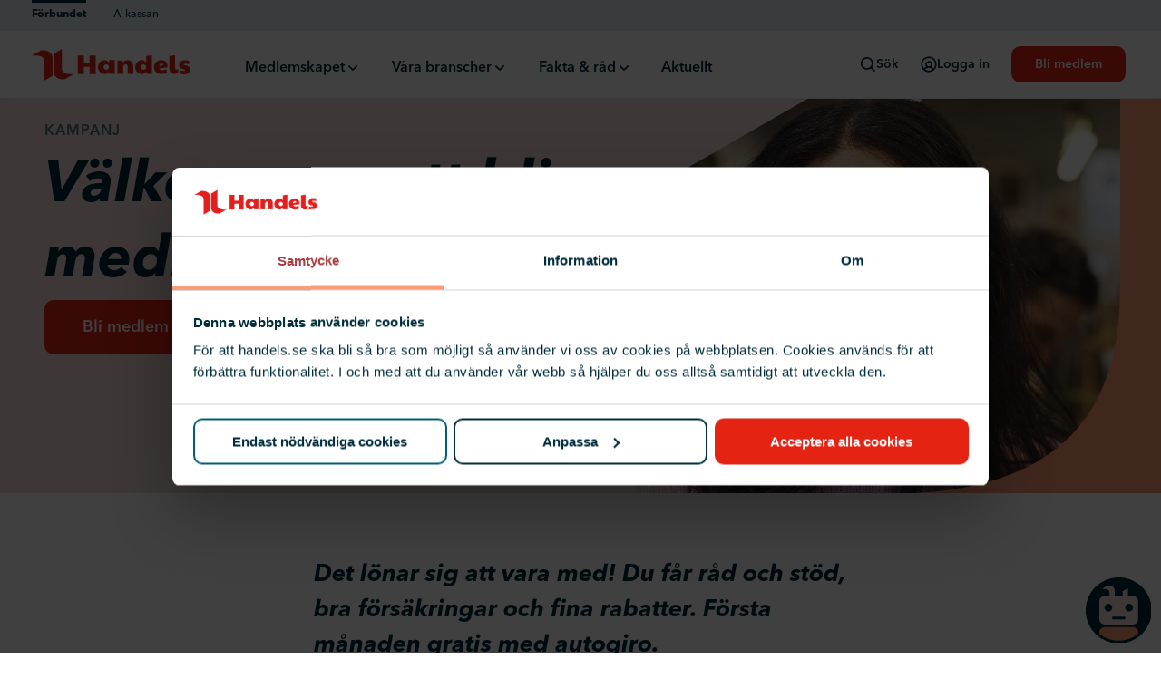

--- FILE ---
content_type: text/html; charset=utf-8
request_url: https://www.handels.se/bli-medlem-nu/
body_size: 8456
content:



<!DOCTYPE html>
<html lang="sv">

<head>
    <title>Kampanj 2023 - Handelsanst&#xE4;lldas f&#xF6;rbund</title>

    



<meta property="og:title" content="Kampanj 2023">
<meta property="og:description">
<meta property="description">


<meta name="twitter:title" content="Kampanj 2023">
<meta name="twitter:domain" content="https://www.handels.se/">
<meta property="og:url" content="https://www.handels.se/bli-medlem-nu/">
<meta charset="utf-8" />
<meta name="viewport" content="width=device-width, initial-scale=1.0" />
<meta name="format-detection" content="telephone=no" />

    <meta name="google-site-verification" content="aos5Fxcp2MIHFAc_Cx7pGNcoPiNLs9UXrgy6j5-fzFo" />


    

    <link rel="shortcut icon" href="/favicon/favicon.ico?v=_XTEGLnoPS2Lileb2JMfECtanOsM7hvfBRoppLt1Big" />
    <link rel="icon" type="image/png" href="/favicon/favicon-16x16.png?v=OfY1-VFE0pOW8FcZxOjAviDH_1QwGU1p4HftqXHVud4" sizes="16x16" />
    <link rel="icon" type="image/png" href="/favicon/favicon-32x32.png?v=KfSvT7Y2IV7aYOyOCBm9MU3bxRLxfnEnE-0r8ZInyZE" sizes="32x32" />
    <link rel="icon" type="image/png" href="/favicon/favicon-96x96.png?v=PAvh-mW7sy_uRT7C038tdg9krdzQcB0STbJkiJFuTYs" sizes="96x96" />
    <link rel="apple-touch-icon" href="/favicon/older-iphone.png?v=g3rmDxcfvkNUgJTNzOqOsJ9F31MC4aHXStUFYFwmku4" />
    <link rel="apple-touch-icon" sizes="180x180" href="/favicon/apple-touch-icon.png?v=d_h-XC-6t0fK0qJPDn85XMpjHrb2gnkuo717v54H08c" />
    <link rel="apple-touch-icon" sizes="152x152" href="/favicon/apple-touch-icon-152x152.png?v=tpogmFK4rgHEJpO5lDiWT79gDm05PvhbPuU6XmnuszQ" />
    <link rel="apple-touch-icon" sizes="167x167" href="/favicon/apple-touch-icon-167x167.png?v=lRvyXauM0l79FfXvlLHrss1o7LVLkqnnuM7iSA3Oj2k" />


    <link href="https://www.handels.se/bli-medlem-nu/" rel="canonical" />
    
    

    <link href="/dist/storybook-handels.css?v=eN9HRyEOKg5TK8Xx3fyv99Ken00r-QFX4-FieW2DE-M" rel="stylesheet" crossorigin="anonymous" integrity="sha256-eN9HRyEOKg5TK8Xx3fyv99Ken00r+QFX4+FieW2DE+M=" />
    <link href="/css/epi-quick-navigator.css?v=842hHn7g07BuOoTY0luFT6MRu4voxsQNb8iiGk27cvo" rel="stylesheet" crossorigin="anonymous" integrity="sha256-842hHn7g07BuOoTY0luFT6MRu4voxsQNb8iiGk27cvo=" />

    

<!-- Google Tag Manager -->
<script>(function(w,d,s,l,i){w[l]=w[l]||[];w[l].push({'gtm.start':
new Date().getTime(),event:'gtm.js'});var f=d.getElementsByTagName(s)[0],
j=d.createElement(s),dl=l!='dataLayer'?'&l='+l:'';j.async=true;j.src=
'https://www.googletagmanager.com/gtm.js?id='+i+dl;f.parentNode.insertBefore(j,f);
})(window,document,'script','dataLayer','GTM-KMX64KL');</script>
<!-- End Google Tag Manager -->
    <script async type="text/javascript">
            window.dataLayer = window.dataLayer || [];
            window.dataLayer.push({
                'event': 'page.load',
                'pageId': '2673',
                'pageTypeId': 'StandardPage',
                'loggedInUser': false
            });
    </script>



    <script>
!function(T,l,y){var S=T.location,k="script",D="instrumentationKey",C="ingestionendpoint",I="disableExceptionTracking",E="ai.device.",b="toLowerCase",w="crossOrigin",N="POST",e="appInsightsSDK",t=y.name||"appInsights";(y.name||T[e])&&(T[e]=t);var n=T[t]||function(d){var g=!1,f=!1,m={initialize:!0,queue:[],sv:"5",version:2,config:d};function v(e,t){var n={},a="Browser";return n[E+"id"]=a[b](),n[E+"type"]=a,n["ai.operation.name"]=S&&S.pathname||"_unknown_",n["ai.internal.sdkVersion"]="javascript:snippet_"+(m.sv||m.version),{time:function(){var e=new Date;function t(e){var t=""+e;return 1===t.length&&(t="0"+t),t}return e.getUTCFullYear()+"-"+t(1+e.getUTCMonth())+"-"+t(e.getUTCDate())+"T"+t(e.getUTCHours())+":"+t(e.getUTCMinutes())+":"+t(e.getUTCSeconds())+"."+((e.getUTCMilliseconds()/1e3).toFixed(3)+"").slice(2,5)+"Z"}(),iKey:e,name:"Microsoft.ApplicationInsights."+e.replace(/-/g,"")+"."+t,sampleRate:100,tags:n,data:{baseData:{ver:2}}}}var h=d.url||y.src;if(h){function a(e){var t,n,a,i,r,o,s,c,u,p,l;g=!0,m.queue=[],f||(f=!0,t=h,s=function(){var e={},t=d.connectionString;if(t)for(var n=t.split(";"),a=0;a<n.length;a++){var i=n[a].split("=");2===i.length&&(e[i[0][b]()]=i[1])}if(!e[C]){var r=e.endpointsuffix,o=r?e.location:null;e[C]="https://"+(o?o+".":"")+"dc."+(r||"services.visualstudio.com")}return e}(),c=s[D]||d[D]||"",u=s[C],p=u?u+"/v2/track":d.endpointUrl,(l=[]).push((n="SDK LOAD Failure: Failed to load Application Insights SDK script (See stack for details)",a=t,i=p,(o=(r=v(c,"Exception")).data).baseType="ExceptionData",o.baseData.exceptions=[{typeName:"SDKLoadFailed",message:n.replace(/\./g,"-"),hasFullStack:!1,stack:n+"\nSnippet failed to load ["+a+"] -- Telemetry is disabled\nHelp Link: https://go.microsoft.com/fwlink/?linkid=2128109\nHost: "+(S&&S.pathname||"_unknown_")+"\nEndpoint: "+i,parsedStack:[]}],r)),l.push(function(e,t,n,a){var i=v(c,"Message"),r=i.data;r.baseType="MessageData";var o=r.baseData;return o.message='AI (Internal): 99 message:"'+("SDK LOAD Failure: Failed to load Application Insights SDK script (See stack for details) ("+n+")").replace(/\"/g,"")+'"',o.properties={endpoint:a},i}(0,0,t,p)),function(e,t){if(JSON){var n=T.fetch;if(n&&!y.useXhr)n(t,{method:N,body:JSON.stringify(e),mode:"cors"});else if(XMLHttpRequest){var a=new XMLHttpRequest;a.open(N,t),a.setRequestHeader("Content-type","application/json"),a.send(JSON.stringify(e))}}}(l,p))}function i(e,t){f||setTimeout(function(){!t&&m.core||a()},500)}var e=function(){var n=l.createElement(k);n.src=h;var e=y[w];return!e&&""!==e||"undefined"==n[w]||(n[w]=e),n.onload=i,n.onerror=a,n.onreadystatechange=function(e,t){"loaded"!==n.readyState&&"complete"!==n.readyState||i(0,t)},n}();y.ld<0?l.getElementsByTagName("head")[0].appendChild(e):setTimeout(function(){l.getElementsByTagName(k)[0].parentNode.appendChild(e)},y.ld||0)}try{m.cookie=l.cookie}catch(p){}function t(e){for(;e.length;)!function(t){m[t]=function(){var e=arguments;g||m.queue.push(function(){m[t].apply(m,e)})}}(e.pop())}var n="track",r="TrackPage",o="TrackEvent";t([n+"Event",n+"PageView",n+"Exception",n+"Trace",n+"DependencyData",n+"Metric",n+"PageViewPerformance","start"+r,"stop"+r,"start"+o,"stop"+o,"addTelemetryInitializer","setAuthenticatedUserContext","clearAuthenticatedUserContext","flush"]),m.SeverityLevel={Verbose:0,Information:1,Warning:2,Error:3,Critical:4};var s=(d.extensionConfig||{}).ApplicationInsightsAnalytics||{};if(!0!==d[I]&&!0!==s[I]){var c="onerror";t(["_"+c]);var u=T[c];T[c]=function(e,t,n,a,i){var r=u&&u(e,t,n,a,i);return!0!==r&&m["_"+c]({message:e,url:t,lineNumber:n,columnNumber:a,error:i}),r},d.autoExceptionInstrumented=!0}return m}(y.cfg);function a(){y.onInit&&y.onInit(n)}(T[t]=n).queue&&0===n.queue.length?(n.queue.push(a),n.trackPageView({})):a()}(window,document,{src: "https://js.monitor.azure.com/scripts/b/ai.2.gbl.min.js", crossOrigin: "anonymous", cfg: { instrumentationKey:'fad2f843-f471-483f-aee7-622653f321e6', disableCookiesUsage: false }});
</script>

</head>
<body class="theme-handels ">
    

<div class="c-skip-nav">
    <a href="#main" id="skipToMain">
        <svg class="c-icon" width="18" height="18" aria-hidden="true"><use xlink:href="/dist/icons/icons.svg?v=UZrA-g-J8guJnm1wAdLBo07kChu4Hb5iSyKYaxFjkmI#arrow-right-white"></use></svg></svg-icon>
        Gå direkt till huvudinnehåll
    </a>
    <a href="/sok/" id="skipToSearch">
        <svg class="c-icon" width="18" height="18" aria-hidden="true"><use xlink:href="/dist/icons/icons.svg?v=UZrA-g-J8guJnm1wAdLBo07kChu4Hb5iSyKYaxFjkmI#arrow-right-white"></use></svg></svg-icon>
        Gå direkt till sök
    </a>
</div>



<div class="c-top-bar">
    <div class="c-domain-nav">
        <ul>
            <li class=c-domain-nav__item--active>
                

    <a href="/"
       class=""
       target="_top">F&#xF6;rbundet</a>
</li>
            <li >
                

    <a href="https://www.akassanhandels.se/"
       class=""
       target="_blank">A-kassan</a>
</li>
        </ul>
    </div>
    





</div>
<header class="c-main-menu">
    <div class="c-main-menu__primary">
        <a class="c-main-menu__primary-link" href="/" title="Gå till startsidan">
            <div class="c-main-menu__logo">
                <svg width="130" height="26" aria-hidden="true"><use xlink:href="/dist/icons/icons.svg?v=UZrA-g-J8guJnm1wAdLBo07kChu4Hb5iSyKYaxFjkmI#handels-logo-big"></use></svg>
            </div>
        </a>

        

<div class="c-main-menu__top-nav">
    <div class="c-main-menu__top-nav__mobile-items">
        <div class="c-main-menu__logo">
            <svg class="c-icon" width="18" height="18" aria-hidden="true"><use xlink:href="/dist/icons/icons.svg?v=UZrA-g-J8guJnm1wAdLBo07kChu4Hb5iSyKYaxFjkmI#handels-logo-big"></use></svg>
        </div>
        <button class="c-main-menu__close-menu-btn" aria-label="Öppna/stäng navigation">
            <svg class="c-icon" width="40" height="40" aria-hidden="true"><use xlink:href="/dist/icons/icons.svg?v=UZrA-g-J8guJnm1wAdLBo07kChu4Hb5iSyKYaxFjkmI#menu-close"></use></svg>
        </button>
    </div>

    <nav class="c-main-menu__top-nav__items">
        <ul>
                    <li>

                <button aria-expanded="false">
                    Medlemskapet
                    <svg class="c-icon c-main-menu__top-nav__item__icon" ) width="18" height="18" aria-hidden="true"><use xlink:href="/dist/icons/icons.svg?v=UZrA-g-J8guJnm1wAdLBo07kChu4Hb5iSyKYaxFjkmI#chevron"></use></svg>
                </button>
                <div class="c-main-menu__top-nav-item__mega">
                    <div class="c-main-menu__top-nav-item__mega__wrap">
                        <div class="c-main-menu__top-nav-item__mega__primary">
                            <ul>
                                        <li>
            <a href="/medlemskapet/sa-funkar-det/">
                    <svg class="c-duotoneicon c-duotoneicon--pink" width="310" height="310" aria-hidden="true"><use xlink:href="/dist/duotone-icons/duotone-icons.svg?v=kbH2j8jRKPDRiqgBwfa0gtDQiGFcmhY-N_6S629Gjd4#forhandling"></use></svg>

                <p>S&#xE5; funkar det</p>
                <span>Allt det praktiska</span>
            </a>
        </li>
        <li>
            <a href="/medlemskapet/fordelarna-med-facket/">
                    <svg class="c-duotoneicon c-duotoneicon--coral" width="310" height="310" aria-hidden="true"><use xlink:href="/dist/duotone-icons/duotone-icons.svg?v=kbH2j8jRKPDRiqgBwfa0gtDQiGFcmhY-N_6S629Gjd4#tummenUpp"></use></svg>

                <p>F&#xF6;rdelarna med facket</p>
                <span>Det f&#xE5;r du som medlem</span>
            </a>
        </li>
        <li>
            <a href="/medlemskapet/dina-formaner/">
                    <svg class="c-duotoneicon c-duotoneicon--marin" width="310" height="310" aria-hidden="true"><use xlink:href="/dist/duotone-icons/duotone-icons.svg?v=kbH2j8jRKPDRiqgBwfa0gtDQiGFcmhY-N_6S629Gjd4#handelskortet"></use></svg>

                <p>Dina f&#xF6;rm&#xE5;ner</p>
                <span>Gratis f&#xF6;rs&#xE4;kringar, rabatter och erbjudanden</span>
            </a>
        </li>
        <li>
            <a href="/medlemskapet/engagera-dig/">
                    <svg class="c-duotoneicon c-duotoneicon--pink" width="310" height="310" aria-hidden="true"><use xlink:href="/dist/duotone-icons/duotone-icons.svg?v=kbH2j8jRKPDRiqgBwfa0gtDQiGFcmhY-N_6S629Gjd4#tillsammans"></use></svg>

                <p>Engagera dig</p>
                <span>S&#xE5; kan du f&#xF6;rb&#xE4;ttra p&#xE5; jobbet</span>
            </a>
        </li>
        <li>
            <a href="/medlemskapet/kurser/">
                    <svg class="c-duotoneicon c-duotoneicon--coral" width="310" height="310" aria-hidden="true"><use xlink:href="/dist/duotone-icons/duotone-icons.svg?v=kbH2j8jRKPDRiqgBwfa0gtDQiGFcmhY-N_6S629Gjd4#kurs"></use></svg>

                <p>Sp&#xE4;nnande kurser</p>
                <span>F&#xE5; inspiration och kunskap om arbetslivet</span>
            </a>
        </li>
        <li>
            <a href="/medlemskapet/akassa/">
                    <svg class="c-duotoneicon c-duotoneicon--marin" width="310" height="310" aria-hidden="true"><use xlink:href="/dist/duotone-icons/duotone-icons.svg?v=kbH2j8jRKPDRiqgBwfa0gtDQiGFcmhY-N_6S629Gjd4#lon"></use></svg>

                <p>A-kassa</p>
                <span>Trygghet om du blir arbetsl&#xF6;s</span>
            </a>
        </li>

                            </ul>
                        </div>

                            <div class="c-main-menu__top-nav-item__mega__branches">
                                <ul>
                                        <li>
                                            <a href="/vara-branscher/butik/">
                                                Butik
                                                <svg class="c-icon c-main-menu__top-nav__item__icon" width="18" height="18" aria-hidden="true"><use xlink:href="/dist/icons/icons.svg?v=UZrA-g-J8guJnm1wAdLBo07kChu4Hb5iSyKYaxFjkmI#arrow-right"></use></svg>
                                            </a>
                                        </li>
                                        <li>
                                            <a href="/vara-branscher/lager/">
                                                Lager och e-handel
                                                <svg class="c-icon c-main-menu__top-nav__item__icon" width="18" height="18" aria-hidden="true"><use xlink:href="/dist/icons/icons.svg?v=UZrA-g-J8guJnm1wAdLBo07kChu4Hb5iSyKYaxFjkmI#arrow-right"></use></svg>
                                            </a>
                                        </li>
                                        <li>
                                            <a href="/vara-branscher/frisor/">
                                                Fris&#xF6;r- och sk&#xF6;nhetsbranschen
                                                <svg class="c-icon c-main-menu__top-nav__item__icon" width="18" height="18" aria-hidden="true"><use xlink:href="/dist/icons/icons.svg?v=UZrA-g-J8guJnm1wAdLBo07kChu4Hb5iSyKYaxFjkmI#arrow-right"></use></svg>
                                            </a>
                                        </li>
                                        <li>
                                            <a href="/vara-branscher/tjansteman/">
                                                Tj&#xE4;nstem&#xE4;n
                                                <svg class="c-icon c-main-menu__top-nav__item__icon" width="18" height="18" aria-hidden="true"><use xlink:href="/dist/icons/icons.svg?v=UZrA-g-J8guJnm1wAdLBo07kChu4Hb5iSyKYaxFjkmI#arrow-right"></use></svg>
                                            </a>
                                        </li>
                                </ul>
                            </div>
                    </div>
                    
                </div>
        </li>
        <li>

                <button aria-expanded="false">
                    V&#xE5;ra branscher
                    <svg class="c-icon c-main-menu__top-nav__item__icon" ) width="18" height="18" aria-hidden="true"><use xlink:href="/dist/icons/icons.svg?v=UZrA-g-J8guJnm1wAdLBo07kChu4Hb5iSyKYaxFjkmI#chevron"></use></svg>
                </button>
                <div class="c-main-menu__top-nav-item__mega">
                    <div class="c-main-menu__top-nav-item__mega__wrap">
                        <div class="c-main-menu__top-nav-item__mega__primary">
                            <ul>
                                        <li>
            <a href="/vara-branscher/butik/">
                    <svg class="c-duotoneicon c-duotoneicon--coral" width="310" height="310" aria-hidden="true"><use xlink:href="/dist/duotone-icons/duotone-icons.svg?v=kbH2j8jRKPDRiqgBwfa0gtDQiGFcmhY-N_6S629Gjd4#detaljhandel"></use></svg>

                <p>Butik</p>
                <span>Trygga och bra butiksjobb</span>
            </a>
        </li>
        <li>
            <a href="/vara-branscher/lager/">
                    <svg class="c-duotoneicon c-duotoneicon--marin" width="310" height="310" aria-hidden="true"><use xlink:href="/dist/duotone-icons/duotone-icons.svg?v=kbH2j8jRKPDRiqgBwfa0gtDQiGFcmhY-N_6S629Gjd4#lagerEhandel"></use></svg>

                <p>Lager och e-handel</p>
                <span>Trygghet viktigt i f&#xF6;r&#xE4;nderlig bransch</span>
            </a>
        </li>
        <li>
            <a href="/vara-branscher/frisor/">
                    <svg class="c-duotoneicon c-duotoneicon--pink" width="310" height="310" aria-hidden="true"><use xlink:href="/dist/duotone-icons/duotone-icons.svg?v=kbH2j8jRKPDRiqgBwfa0gtDQiGFcmhY-N_6S629Gjd4#frisor"></use></svg>

                <p>Fris&#xF6;r- och sk&#xF6;nhet</p>
                <span>B&#xE4;ttre bransch med schysta villkor</span>
            </a>
        </li>
        <li>
            <a href="/vara-branscher/tjansteman/">
                    <svg class="c-duotoneicon c-duotoneicon--coral" width="310" height="310" aria-hidden="true"><use xlink:href="/dist/duotone-icons/duotone-icons.svg?v=kbH2j8jRKPDRiqgBwfa0gtDQiGFcmhY-N_6S629Gjd4#tjansteman"></use></svg>

                <p>Tj&#xE4;nstem&#xE4;n</p>
                <span>R&#xE4;tt l&#xF6;n och tydligt uppdrag</span>
            </a>
        </li>

                            </ul>
                        </div>

                    </div>
                    
                </div>
        </li>
        <li>

                <button aria-expanded="false">
                    Fakta &amp; r&#xE5;d
                    <svg class="c-icon c-main-menu__top-nav__item__icon" ) width="18" height="18" aria-hidden="true"><use xlink:href="/dist/icons/icons.svg?v=UZrA-g-J8guJnm1wAdLBo07kChu4Hb5iSyKYaxFjkmI#chevron"></use></svg>
                </button>
                <div class="c-main-menu__top-nav-item__mega">
                    <div class="c-main-menu__top-nav-item__mega__wrap">
                        <div class="c-main-menu__top-nav-item__mega__primary">
                            <ul>
                                        <li>
            <a href="/fakta-och-rad/lon-ob/">
                    <svg class="c-duotoneicon c-duotoneicon--pink" width="310" height="310" aria-hidden="true"><use xlink:href="/dist/duotone-icons/duotone-icons.svg?v=kbH2j8jRKPDRiqgBwfa0gtDQiGFcmhY-N_6S629Gjd4#lon"></use></svg>

                <p>L&#xF6;n och OB</p>
                <span>Har du r&#xE4;tt l&#xF6;n?</span>
            </a>
        </li>
        <li>
            <a href="/fakta-och-rad/kollektivavtal/">
                    <svg class="c-duotoneicon c-duotoneicon--coral" width="310" height="310" aria-hidden="true"><use xlink:href="/dist/duotone-icons/duotone-icons.svg?v=kbH2j8jRKPDRiqgBwfa0gtDQiGFcmhY-N_6S629Gjd4#avtal"></use></svg>

                <p>Kollektivavtal</p>
                <span>Garantin f&#xF6;r bra villkor</span>
            </a>
        </li>
        <li>
            <a href="/fakta-och-rad/arbetsmiljo/">
                    <svg class="c-duotoneicon c-duotoneicon--marin" width="310" height="310" aria-hidden="true"><use xlink:href="/dist/duotone-icons/duotone-icons.svg?v=kbH2j8jRKPDRiqgBwfa0gtDQiGFcmhY-N_6S629Gjd4#arbetsmiljo"></use></svg>

                <p>Arbetsmilj&#xF6;</p>
                <span>Du ska m&#xE5; bra p&#xE5; jobbet</span>
            </a>
        </li>
        <li>
            <a href="/fakta-och-rad/anstallningsformer/">
                    <svg class="c-duotoneicon c-duotoneicon--pink" width="310" height="310" aria-hidden="true"><use xlink:href="/dist/duotone-icons/duotone-icons.svg?v=kbH2j8jRKPDRiqgBwfa0gtDQiGFcmhY-N_6S629Gjd4#timanstalld"></use></svg>

                <p>Anst&#xE4;llningsformer</p>
                <span>Fast eller vikarie &#x2013; s&#xE5; funkar de olika kontrakten</span>
            </a>
        </li>
        <li>
            <a href="/fakta-och-rad/sjuk-eller-foraldraledig/">
                    <svg class="c-duotoneicon c-duotoneicon--coral" width="310" height="310" aria-hidden="true"><use xlink:href="/dist/duotone-icons/duotone-icons.svg?v=kbH2j8jRKPDRiqgBwfa0gtDQiGFcmhY-N_6S629Gjd4#sjuk"></use></svg>

                <p>Sjuk eller f&#xF6;r&#xE4;ldraledig</p>
                <span>Din ers&#xE4;ttning n&#xE4;r du inte jobbar</span>
            </a>
        </li>
        <li>
            <a href="/fakta-och-rad/semester/">
                    <svg class="c-duotoneicon c-duotoneicon--marin" width="310" height="310" aria-hidden="true"><use xlink:href="/dist/duotone-icons/duotone-icons.svg?v=kbH2j8jRKPDRiqgBwfa0gtDQiGFcmhY-N_6S629Gjd4#semester"></use></svg>

                <p>Semester</p>
                <span>N&#xE4;r och hur l&#xE4;nge kan du vara ledig?</span>
            </a>
        </li>
        <li>
            <a href="/fakta-och-rad/faq/">
                    <svg class="c-duotoneicon c-duotoneicon--pink" width="310" height="310" aria-hidden="true"><use xlink:href="/dist/duotone-icons/duotone-icons.svg?v=kbH2j8jRKPDRiqgBwfa0gtDQiGFcmhY-N_6S629Gjd4#FAQ"></use></svg>

                <p>Fr&#xE5;gor och svar</p>
                <span>Hitta vanliga fr&#xE5;gor och svar</span>
            </a>
        </li>
        <li>
            <a href="/fakta-och-rad/kontakt/">
                    <svg class="c-duotoneicon c-duotoneicon--coral" width="310" height="310" aria-hidden="true"><use xlink:href="/dist/duotone-icons/duotone-icons.svg?v=kbH2j8jRKPDRiqgBwfa0gtDQiGFcmhY-N_6S629Gjd4#kontakt"></use></svg>

                <p>Kontakt</p>
                <span>Kontakta oss om du har fr&#xE5;gor</span>
            </a>
        </li>

                            </ul>
                        </div>

                            <div class="c-main-menu__top-nav-item__mega__branches">
                                <ul>
                                        <li>
                                            <a href="/vara-branscher/butik/">
                                                Butik
                                                <svg class="c-icon c-main-menu__top-nav__item__icon" width="18" height="18" aria-hidden="true"><use xlink:href="/dist/icons/icons.svg?v=UZrA-g-J8guJnm1wAdLBo07kChu4Hb5iSyKYaxFjkmI#arrow-right"></use></svg>
                                            </a>
                                        </li>
                                        <li>
                                            <a href="/vara-branscher/lager/">
                                                Lager och e-handel
                                                <svg class="c-icon c-main-menu__top-nav__item__icon" width="18" height="18" aria-hidden="true"><use xlink:href="/dist/icons/icons.svg?v=UZrA-g-J8guJnm1wAdLBo07kChu4Hb5iSyKYaxFjkmI#arrow-right"></use></svg>
                                            </a>
                                        </li>
                                        <li>
                                            <a href="/fakta-och-rad/arbetsmiljo/">
                                                Arbetsmilj&#xF6;
                                                <svg class="c-icon c-main-menu__top-nav__item__icon" width="18" height="18" aria-hidden="true"><use xlink:href="/dist/icons/icons.svg?v=UZrA-g-J8guJnm1wAdLBo07kChu4Hb5iSyKYaxFjkmI#arrow-right"></use></svg>
                                            </a>
                                        </li>
                                        <li>
                                            <a href="/vara-branscher/tjansteman/">
                                                Tj&#xE4;nstem&#xE4;n
                                                <svg class="c-icon c-main-menu__top-nav__item__icon" width="18" height="18" aria-hidden="true"><use xlink:href="/dist/icons/icons.svg?v=UZrA-g-J8guJnm1wAdLBo07kChu4Hb5iSyKYaxFjkmI#arrow-right"></use></svg>
                                            </a>
                                        </li>
                                </ul>
                            </div>
                    </div>
                    
                </div>
        </li>
        <li>

                <a href="/aktuellt/">
                    Aktuellt
                    <svg class="c-icon" width="18" height="18" aria-hidden="true"><use xlink:href="/dist/icons/icons.svg?v=UZrA-g-J8guJnm1wAdLBo07kChu4Hb5iSyKYaxFjkmI#arrow-right"></use></svg>
                </a>
        </li>

        </ul>
            <div class="c-main-menu__mobile-links">
                <ul>
                    <li>


    <a href="https://www.akassanhandels.se/"
       target="_blank"
       data-link="">
        A-kassan
            <svg class="c-icon" width="18" height="18" aria-hidden="true"><use xlink:href="/dist/icons/icons.svg?v=UZrA-g-J8guJnm1wAdLBo07kChu4Hb5iSyKYaxFjkmI#arrrow-up-right"></use></svg>
    </a>
                    </li>
                </ul>
            </div>
    </nav>
            <div class="c-main-menu__user-nav__mobile">
                <a href="/bli-medlem/" class="c-button c-button--block c-button--primary">
                    Bli medlem
                </a>
                <a href="/mina-sidor/" class="c-button c-button--block c-button--secondary-inverted">
                    <svg class="c-icon" width="18" height="18" aria-hidden="true"><use xlink:href="/dist/icons/icons.svg?v=UZrA-g-J8guJnm1wAdLBo07kChu4Hb5iSyKYaxFjkmI#user2"></use></svg>
                    Logga in
                </a>
            </div>
</div>



        <div class="c-main-menu__user-nav">
            <ul>
                <li>
                    <a href="/sok/"
                        class="c-button c-button--tertiary c-button--mini" id="searchLink">
                        <svg class="c-icon" width="18" height="18" aria-hidden="true"><use xlink:href="/dist/icons/icons.svg?v=UZrA-g-J8guJnm1wAdLBo07kChu4Hb5iSyKYaxFjkmI#magnifying-glass-thin"></use></svg>
                        Sök
                    </a>
                </li>
                        <li>
                            <a href="/mina-sidor/logga-in/"
                                class="c-button c-button--tertiary c-button--mini">
                                <svg class="c-icon" width="18" height="18" aria-hidden="true"><use xlink:href="/dist/icons/icons.svg?v=UZrA-g-J8guJnm1wAdLBo07kChu4Hb5iSyKYaxFjkmI#user2"></use></svg>
                                <span>Logga in</span>
                            </a>
                        </li>
                        <li class="call-to-action">
                            <a href="/bli-medlem/"
                               class="c-button c-button--primary c-button--mini">
                                <span>Bli medlem</span>
                            </a>
                        </li>
            </ul>
        </div>
        <button class="c-main-menu__open-menu-btn" aria-expanded="false" aria-label="Öppna/stäng navigation">
                <svg class="c-icon" width="40" height="40" aria-hidden="true"><use xlink:href="/dist/icons/icons.svg?v=UZrA-g-J8guJnm1wAdLBo07kChu4Hb5iSyKYaxFjkmI#menu-open"></use></svg>
        </button>
    </div>
</header>


        <main id="main">
            
            


<div class="o-container ">
    
<div class="c-section o-container__breakout">


<div class="c-imagehero o-container">
    <div class="c-imagehero__container">
        


        <img src="/imagevault/publishedmedia/5rdyf49uep9zmnu19rig/_81A8170.webp" class="c-imagehero__img" alt="Portr&#xE4;tt av en kvinna som jobbar i en butik." height="801" width="1200" loading="eager" />





        <div class="c-imagehero__content">
                <p class="c-imagehero__category-text">Kampanj</p>
            <div class="c-imagehero__inner-content">
                <div class="c-imagehero__textcontent">
                    <h1  class="c-imagehero__title">V&#xE4;lkommen att bli medlem du ocks&#xE5;!</h1>
                </div>
                    <div class="c-imagehero__buttons">
                            <a class="c-button c-button--primary c-button--medium" href="/bli-medlem/" target="_self">Bli medlem</a>

                            <a class="c-button c-button--secondary c-button--medium" href="/medlemskapet/sa-funkar-det/" target="_self">S&#xE5; funkar det</a>
                    </div>
            </div>
        </div>
    </div>
</div></div><div class="c-section">
<section class="c-text-block ">
    


    <div class="c-text-block__text c-text-block__text-center">
            <h2 class="c-text-block__title"> </h2>
        <div class="c-text-block__main-text s-text">
            
<h4>Det l&ouml;nar sig att vara med! Du f&aring;r r&aring;d och st&ouml;d, bra f&ouml;rs&auml;kringar och fina rabatter. F&ouml;rsta m&aring;naden gratis med autogiro.</h4>
        </div>
    </div>
</section>
</div><div class="c-section">


<div class="c-leftrightblock ">
    


        <img src="/imagevault/publishedmedia/enjnw6zf2znl3an67a8t/Varsel_orange_1920x1080px.webp" class="c-leftrightblock__image" alt="Symbol f&#xF6;r varsel p&#xE5; orange bakgrund" height="391" width="695" loading="lazy" />





    <div class="c-leftrightblock__text-container">
            <h2 class="c-leftrightblock__title">
                L&#xE5;t ingen k&#xF6;ra &#xF6;ver dig!
            </h2>
        <p class="c-leftrightblock__paragraph">Det ska vara kul att g&#xE5; till jobbet! Du ska ha en bra psykisk och social arbetsmilj&#xF6; d&#xE4;r du kan g&#xF6;ra ditt jobb utan stress, otydligt ledarskap eller trakasserier.</p>
            <a href="/fakta-och-rad/arbetsmiljo/" class="c-leftrightblock__cta" target="_top">
                P&#xE5;verka din arbetsmilj&#xF6;
                <svg class="c-icon c-icon--m c-leftrightblock__cta__icon c-leftrightblock__cta__icon--transition" width="18" height="18" aria-hidden="true"><use xlink:href="/dist/icons/icons.svg?v=UZrA-g-J8guJnm1wAdLBo07kChu4Hb5iSyKYaxFjkmI#arrow-right"></use></svg>
            </a>
    </div>
</div></div><div class="c-section">


<div class="c-leftrightblock c-leftrightblock--right">
    


        <img src="/imagevault/publishedmedia/ko305i4qg89zogukr69h/MinaSidor_Fo-rsa-kring.webp" class="c-leftrightblock__image" alt="Grafik till startsidan p&#xE5; Mina sidor, som symboliserar f&#xF6;rs&#xE4;kringar" height="391" width="695" loading="lazy" />





    <div class="c-leftrightblock__text-container">
            <h2 class="c-leftrightblock__title">
                Ta hand om dig och din familj!
            </h2>
        <p class="c-leftrightblock__paragraph">I medlemskapet ing&#xE5;r hemf&#xF6;rs&#xE4;kring, olycksfallsf&#xF6;rs&#xE4;kring, barngrupplivf&#xF6;rs&#xE4;kring och inkomstf&#xF6;rs&#xE4;kring (beror p&#xE5; vad du tj&#xE4;nar).</p>
            <a href="/medlemskapet/dina-formaner/" class="c-leftrightblock__cta" target="_top">
                V&#xE5;ra f&#xF6;rs&#xE4;kringar och andra f&#xF6;rm&#xE5;ner
                <svg class="c-icon c-icon--m c-leftrightblock__cta__icon c-leftrightblock__cta__icon--transition" width="18" height="18" aria-hidden="true"><use xlink:href="/dist/icons/icons.svg?v=UZrA-g-J8guJnm1wAdLBo07kChu4Hb5iSyKYaxFjkmI#arrow-right"></use></svg>
            </a>
    </div>
</div></div><div class="c-section">


<div class="c-leftrightblock ">
    


        <img src="/imagevault/publishedmedia/sm62e3g75pvjptbdv1a0/Handels_IllustrationForWebb_Inkomstfo-rsa-kring-orange_NY.webp" class="c-leftrightblock__image" alt="Illustration av en pl&#xE5;nbok, f&#xF6;r l&#xF6;n eller inkomstf&#xF6;rs&#xE4;kring" height="391" width="695" loading="lazy" />





    <div class="c-leftrightblock__text-container">
            <h2 class="c-leftrightblock__title">
                Se till att du f&#xE5;r r&#xE4;tt l&#xF6;n!
            </h2>
        <p class="c-leftrightblock__paragraph">Den l&#xF6;n du erbjuds av arbetsgivaren beh&#xF6;ver inte vara r&#xE4;tt l&#xF6;n. T&#xE4;nk p&#xE5; att arbetsuppgifter/ansvar, erfarenhet och utbildning p&#xE5;verkar l&#xF6;nen.</p>
            <a href="/fakta-och-rad/lon-ob/" class="c-leftrightblock__cta" target="_top">
                Om din l&#xF6;n
                <svg class="c-icon c-icon--m c-leftrightblock__cta__icon c-leftrightblock__cta__icon--transition" width="18" height="18" aria-hidden="true"><use xlink:href="/dist/icons/icons.svg?v=UZrA-g-J8guJnm1wAdLBo07kChu4Hb5iSyKYaxFjkmI#arrow-right"></use></svg>
            </a>
    </div>
</div></div>



    

</div>

        </main>

    


<footer class="c-footer">
    <div class="c-footer__wave">
        <div class="c-footer__wave__inner"></div>
    </div>
    <div class="c-footer__top o-container">
            <div class="c-footer__sign-up o-container__breakout--down-m">
                <div>
                    <h2>Tillsammans g&#xF6;r vi jobbet b&#xE4;ttre!</h2>
                        <p>G&#xE5; med i Handels idag.</p>
                </div>
                    <div>
                            <a href="/bli-medlem/" target="_self" class="c-button c-button--small c-button--primary">Bli medlem</a>
                    </div>
            </div>
    </div>
    <div class="o-container c-footer__middle__container">
        <div class="c-footer__middle">
                    <div class="c-footer__middle__link">
                            <svg class="c-duotoneicon c-duotoneicon--coral" width="24" height="24" aria-hidden="true"><use xlink:href="/dist/duotone-icons/duotone-icons.svg?v=kbH2j8jRKPDRiqgBwfa0gtDQiGFcmhY-N_6S629Gjd4#kontakt"></use></svg>
                        <div class="c-footer__middle__link__text">
                            <a href=/fakta-och-rad/kontakt/ target="_self">
                                <span>Kontakta oss</span>
                                <svg class="c-icon" width="18" height="18" aria-hidden="true"><use xlink:href="/dist/icons/icons.svg?v=UZrA-g-J8guJnm1wAdLBo07kChu4Hb5iSyKYaxFjkmI#arrow-right"></use></svg>
                            </a>
                            <div>0771&#x2013;666 444</div>
                        </div>
                    </div>
                    <div class="c-footer__middle__link">
                            <svg class="c-duotoneicon c-duotoneicon--pink" width="24" height="24" aria-hidden="true"><use xlink:href="/dist/duotone-icons/duotone-icons.svg?v=kbH2j8jRKPDRiqgBwfa0gtDQiGFcmhY-N_6S629Gjd4#FAQ"></use></svg>
                        <div class="c-footer__middle__link__text">
                            <a href=/fakta-och-rad/faqejseo/ target="_self">
                                <span>Hitta svar snabbt</span>
                                <svg class="c-icon" width="18" height="18" aria-hidden="true"><use xlink:href="/dist/icons/icons.svg?v=UZrA-g-J8guJnm1wAdLBo07kChu4Hb5iSyKYaxFjkmI#arrow-right"></use></svg>
                            </a>
                            <div>S&#xF6;k i v&#xE5;r FAQ</div>
                        </div>
                    </div>
                    <div class="c-footer__middle__link">
                            <svg class="c-duotoneicon c-duotoneicon--coral" width="24" height="24" aria-hidden="true"><use xlink:href="/dist/duotone-icons/duotone-icons.svg?v=kbH2j8jRKPDRiqgBwfa0gtDQiGFcmhY-N_6S629Gjd4#aktuellt"></use></svg>
                        <div class="c-footer__middle__link__text">
                            <a href=/aktuellt/ target="_self">
                                <span>H&#xE5;ll dig uppdaterad</span>
                                <svg class="c-icon" width="18" height="18" aria-hidden="true"><use xlink:href="/dist/icons/icons.svg?v=UZrA-g-J8guJnm1wAdLBo07kChu4Hb5iSyKYaxFjkmI#arrow-right"></use></svg>
                            </a>
                            <div>L&#xE4;s de senaste artiklarna</div>
                        </div>
                    </div>
                    <div class="c-footer__middle__link">
                            <svg class="c-duotoneicon c-duotoneicon--pink" width="24" height="24" aria-hidden="true"><use xlink:href="/dist/duotone-icons/duotone-icons.svg?v=kbH2j8jRKPDRiqgBwfa0gtDQiGFcmhY-N_6S629Gjd4#loggaIn"></use></svg>
                        <div class="c-footer__middle__link__text">
                            <a href=/mina-sidor/logga-in/ target="_self">
                                <span>Logga in</span>
                                <svg class="c-icon" width="18" height="18" aria-hidden="true"><use xlink:href="/dist/icons/icons.svg?v=UZrA-g-J8guJnm1wAdLBo07kChu4Hb5iSyKYaxFjkmI#arrow-right"></use></svg>
                            </a>
                            <div>Till Mina sidor</div>
                        </div>
                    </div>
                    <div class="c-footer__middle__list">
                        <button>
                            <span>Medlemskapet</span>
                            <svg class="c-icon" width="18" height="18" aria-hidden="true"><use xlink:href="/dist/icons/icons.svg?v=UZrA-g-J8guJnm1wAdLBo07kChu4Hb5iSyKYaxFjkmI#chevron"></use></svg>
                        </button>
                        <ul>
                                <li>
                                    <a href=/medlemskapet/fordelarna-med-facket/>F&#xF6;rdelarna med facket</a>
                                </li>
                                <li>
                                    <a href=/medlemskapet/dina-formaner/>Dina f&#xF6;rm&#xE5;ner</a>
                                </li>
                                <li>
                                    <a href=/medlemskapet/engagera-dig/>Engagera dig</a>
                                </li>
                                <li>
                                    <a href=/medlemskapet/kurser/>Sp&#xE4;nnande kurser</a>
                                </li>
                                <li>
                                    <a href=/medlemskapet/sa-funkar-det/>S&#xE5; funkar det</a>
                                </li>
                        </ul>
                    </div>
                    <div class="c-footer__middle__list">
                        <button>
                            <span>V&#xE5;ra branscher</span>
                            <svg class="c-icon" width="18" height="18" aria-hidden="true"><use xlink:href="/dist/icons/icons.svg?v=UZrA-g-J8guJnm1wAdLBo07kChu4Hb5iSyKYaxFjkmI#chevron"></use></svg>
                        </button>
                        <ul>
                                <li>
                                    <a href=/vara-branscher/butik/>Butik</a>
                                </li>
                                <li>
                                    <a href=/vara-branscher/lager/>Lager och e-handel</a>
                                </li>
                                <li>
                                    <a href=/vara-branscher/frisor/>Fris&#xF6;r- och sk&#xF6;nhetsbranschen</a>
                                </li>
                                <li>
                                    <a href=/vara-branscher/tjansteman/>Tj&#xE4;nstem&#xE4;n</a>
                                </li>
                        </ul>
                    </div>
                    <div class="c-footer__middle__list">
                        <button>
                            <span>Fakta &amp; r&#xE5;d</span>
                            <svg class="c-icon" width="18" height="18" aria-hidden="true"><use xlink:href="/dist/icons/icons.svg?v=UZrA-g-J8guJnm1wAdLBo07kChu4Hb5iSyKYaxFjkmI#chevron"></use></svg>
                        </button>
                        <ul>
                                <li>
                                    <a href=/fakta-och-rad/semester/>Semester</a>
                                </li>
                                <li>
                                    <a href=/fakta-och-rad/sjuk-eller-foraldraledig/>Sjuk eller f&#xF6;r&#xE4;ldraledig</a>
                                </li>
                                <li>
                                    <a href=/fakta-och-rad/arbetsmiljo/>Arbetsmilj&#xF6;</a>
                                </li>
                                <li>
                                    <a href=/fakta-och-rad/kollektivavtal/>Kollektivavtal</a>
                                </li>
                                <li>
                                    <a href=/fakta-och-rad/lon-ob/>L&#xF6;n och ob</a>
                                </li>
                                <li>
                                    <a href=/fakta-och-rad/anstallningsformer/>Anst&#xE4;llningsformer</a>
                                </li>
                        </ul>
                    </div>
                    <div class="c-footer__middle__list">
                        <button>
                            <span>Om Handels</span>
                            <svg class="c-icon" width="18" height="18" aria-hidden="true"><use xlink:href="/dist/icons/icons.svg?v=UZrA-g-J8guJnm1wAdLBo07kChu4Hb5iSyKYaxFjkmI#chevron"></use></svg>
                        </button>
                        <ul>
                                <li>
                                    <a href=/om-handels/detta-ar-handels/>Detta &#xE4;r Handels</a>
                                </li>
                                <li>
                                    <a href=/om-handels/press/>Press</a>
                                </li>
                                <li>
                                    <a href=/om-handels/lediga-jobb/>Lediga jobb</a>
                                </li>
                                <li>
                                    <a href=/om-handels/internationell-verksamhet/>Internationell verksamhet</a>
                                </li>
                                <li>
                                    <a href=/om-handels/handelns-basta-arbetsplats/>Handelns b&#xE4;sta arbetsplats</a>
                                </li>
                                <li>
                                    <a href=/aktuellt/?type=rapport>Rapporter</a>
                                </li>
                        </ul>
                    </div>
        </div>
    </div>
    <div class="c-footer__bottom">
            <svg class="c-footer__handels-logo" width="180" height="45" aria-hidden="true"><use xlink:href="/dist/icons/icons.svg?v=UZrA-g-J8guJnm1wAdLBo07kChu4Hb5iSyKYaxFjkmI#handels-logo-big"></use></svg>
            <svg class="c-footer__handels-logo--small" width="86" height="74" aria-hidden="true"><use xlink:href="/dist/icons/icons.svg?v=UZrA-g-J8guJnm1wAdLBo07kChu4Hb5iSyKYaxFjkmI#handels-logo-small"></use></svg>

            <div class="c-footer__bottom__easy-info">
                    <div>
                        <span>Adress</span>
                            <div>Sveav&#xE4;gen 90, 111 81 Stockholm</div>
                            <div>Box 1146</div>
                    </div>
                    <div>
                        <span>Bankgiro</span>
                            <div>5245-4964 f&#xF6;r medlemsavgifter</div>
                    </div>
                    <div>
                        <span>Ansvarig utgivare</span>
                            <div>Camilla Bj&#xF6;rkman</div>
                    </div>
            </div>
        <div class="c-footer__flex-grow"></div>
            <div class="c-footer__bottom__social">
                        <a aria-label=TikTok href="https://www.tiktok.com/@handelsfacket" target="_blank">
                            <svg class="c-monotoneicon" width="310" height="310" aria-hidden="true"><use xlink:href="/dist/monotone-icons/monotone-icons.svg?v=wnBiGBHoaHF_5_RrLiLvVxWtFHs0Xr2LMzQL5d-mMQs#tiktok"></use></svg>
                        </a>
                        <a aria-label=Facebook href="https://www.facebook.com/handelsfacket/" target="_blank">
                            <svg class="c-monotoneicon" width="310" height="310" aria-hidden="true"><use xlink:href="/dist/monotone-icons/monotone-icons.svg?v=wnBiGBHoaHF_5_RrLiLvVxWtFHs0Xr2LMzQL5d-mMQs#facebook"></use></svg>
                        </a>
                        <a aria-label=Instagram href="https://www.instagram.com/handelsfacket/" target="_blank">
                            <svg class="c-monotoneicon" width="310" height="310" aria-hidden="true"><use xlink:href="/dist/monotone-icons/monotone-icons.svg?v=wnBiGBHoaHF_5_RrLiLvVxWtFHs0Xr2LMzQL5d-mMQs#instagram"></use></svg>
                        </a>
                        <a aria-label=LinkedIn href="https://www.linkedin.com/company/handelsanst-lldas-f-rbund/" target="_blank">
                            <svg class="c-monotoneicon" width="310" height="310" aria-hidden="true"><use xlink:href="/dist/monotone-icons/monotone-icons.svg?v=wnBiGBHoaHF_5_RrLiLvVxWtFHs0Xr2LMzQL5d-mMQs#linkedin"></use></svg>
                        </a>
                        <a aria-label=Youtube href="https://www.youtube.com/user/Handelsfacket" target="_blank">
                            <svg class="c-monotoneicon" width="310" height="310" aria-hidden="true"><use xlink:href="/dist/monotone-icons/monotone-icons.svg?v=wnBiGBHoaHF_5_RrLiLvVxWtFHs0Xr2LMzQL5d-mMQs#youtube"></use></svg>
                        </a>
            </div>
    </div>
    <div class="c-footer__bottom__links">
            <div class="c-footer__bottom__social--mobile">
                        <a aria-label=TikTok href="https://www.tiktok.com/@handelsfacket" target="_blank">
                            <svg class="c-monotoneicon" width="310" height="310" aria-hidden="true"><use xlink:href="/dist/monotone-icons/monotone-icons.svg?v=wnBiGBHoaHF_5_RrLiLvVxWtFHs0Xr2LMzQL5d-mMQs#tiktok"></use></svg>
                        </a>
                        <a aria-label=Facebook href="https://www.facebook.com/handelsfacket/" target="_blank">
                            <svg class="c-monotoneicon" width="310" height="310" aria-hidden="true"><use xlink:href="/dist/monotone-icons/monotone-icons.svg?v=wnBiGBHoaHF_5_RrLiLvVxWtFHs0Xr2LMzQL5d-mMQs#facebook"></use></svg>
                        </a>
                        <a aria-label=Instagram href="https://www.instagram.com/handelsfacket/" target="_blank">
                            <svg class="c-monotoneicon" width="310" height="310" aria-hidden="true"><use xlink:href="/dist/monotone-icons/monotone-icons.svg?v=wnBiGBHoaHF_5_RrLiLvVxWtFHs0Xr2LMzQL5d-mMQs#instagram"></use></svg>
                        </a>
                        <a aria-label=LinkedIn href="https://www.linkedin.com/company/handelsanst-lldas-f-rbund/" target="_blank">
                            <svg class="c-monotoneicon" width="310" height="310" aria-hidden="true"><use xlink:href="/dist/monotone-icons/monotone-icons.svg?v=wnBiGBHoaHF_5_RrLiLvVxWtFHs0Xr2LMzQL5d-mMQs#linkedin"></use></svg>
                        </a>
                        <a aria-label=Youtube href="https://www.youtube.com/user/Handelsfacket" target="_blank">
                            <svg class="c-monotoneicon" width="310" height="310" aria-hidden="true"><use xlink:href="/dist/monotone-icons/monotone-icons.svg?v=wnBiGBHoaHF_5_RrLiLvVxWtFHs0Xr2LMzQL5d-mMQs#youtube"></use></svg>
                        </a>
            </div>

                <a href="/om-webbplatsen/cookies/">Om cookies p&#xE5; handels.se</a>
                <a href="/om-webbplatsen/material-upphovsratt/">Material och upphovsr&#xE4;tt</a>
                <a href="/om-webbplatsen/personuppgiftspolicy/">Personuppgiftspolicy</a>
                <a href="/om-handels/handels-verksamhet/" target="_top">Handels verksamhet</a>
                <a href="/om-webbplatsen/tillganglighetsredogorelse/">Tillg&#xE4;nglighetsredog&#xF6;relse</a>

        <div class="c-footer__flex-grow"></div>
        <span class="c-footer__copyright">Handelsanst&#xE4;lldas f&#xF6;rbund 2023</span>
        
            <a class="c-footer__back-to-top c-footer__back-to-top--bottom" href="#">
                <svg class="c-icon" width="18" height="18" aria-hidden="true"><use xlink:href="/dist/icons/icons.svg?v=UZrA-g-J8guJnm1wAdLBo07kChu4Hb5iSyKYaxFjkmI#chevron"></use></svg>
                <span>Tillbaka till toppen</span>
                <svg class="c-icon" width="18" height="18" aria-hidden="true"><use xlink:href="/dist/icons/icons.svg?v=UZrA-g-J8guJnm1wAdLBo07kChu4Hb5iSyKYaxFjkmI#chevron"></use></svg>
            </a>
    </div>
</footer>

    



    <div id="logout-message" style="display: none;" class="c-toaster c-toaster--info" role="dialog" aria-labelledby="c-toaster"><div class="c-toaster__icon-container"><svg class="c-toaster__icon c-icon" width="18" height="18" aria-hidden="true"><use xlink:href="/dist/icons/icons.svg?v=UZrA-g-J8guJnm1wAdLBo07kChu4Hb5iSyKYaxFjkmI#alert-info"></use></svg></div><div class="c-toaster__inner"><div id="c-toaster" class="c-toaster__heading">Du kommer snart bli utloggad. <a id="logout-message-cancel" href="#">Förbli inloggad</a></div></div></div>




        <script src="//handels.humany.net/chatbot-v41/embed.js" defer></script>
        <script src="https://wds.ace.teliacompany.com/wds/instances/JkPKjqJt/convHub-webconnector-auth.js" defer></script>
    <script>
        window.WCPSettings = {
            baseUrl: "https://convhub-prod.ace.teliacompany.net/webconnector/v1",
            entities: [
                {
                    extension: "handels-dfcx-production",
                    language: "sv-SE",
                    activation: "init",
                    initCommand: "welcome-text"
                }
            ]
        }
    </script>
    <a href="//handels.humany.net/mima"></a>


    <script async src="/dist/main.js?v=kLF6zutTQXCyG1TU_vqB-4bxfSpLbAsKh4odGcCAyi4" crossorigin="anonymous" integrity="sha256-kLF6zutTQXCyG1TU/vqB+4bxfSpLbAsKh4odGcCAyi4="></script>


<script defer src="https://static.rekai.se/a3a6ee39.js"></script>
    
</body>

</html>

--- FILE ---
content_type: text/css
request_url: https://www.handels.se/dist/storybook-handels.css?v=eN9HRyEOKg5TK8Xx3fyv99Ken00r-QFX4-FieW2DE-M
body_size: 78105
content:
@charset "UTF-8";@font-face{font-family:Avenir Next LT Pro;font-style:normal;font-weight:400;src:local("Avenir Next LT Pro"),url(/dist/fonts/avenir/AvenirNextLTPro-Regular.woff) format("woff");font-display:swap}@font-face{font-family:Avenir Next LT Pro;font-style:normal;font-weight:500;src:local("Avenir Next LT Pro"),url(/dist/fonts/avenir/AvenirNextLTPro-Medium.woff) format("woff");font-display:swap}@font-face{font-family:Avenir Next LT Pro;font-style:italic;font-weight:500;src:local("Avenir Next LT Pro"),url(/dist/fonts/avenir/AvenirNextLTPro-MediumIt.woff) format("woff");font-display:swap}@font-face{font-family:Avenir Next LT Pro;font-style:normal;font-weight:600;src:local("Avenir Next LT Pro"),url(/dist/fonts/avenir/AvenirNextLTPro-Demi.woff) format("woff");font-display:swap}@font-face{font-family:Avenir Next LT Pro;font-style:italic;font-weight:600;src:local("Avenir Next LT Pro"),url(/dist/fonts/avenir/AvenirNextLTPro-DemiIt.woff) format("woff");font-display:swap}@font-face{font-family:Avenir Next LT Pro;font-style:normal;font-weight:700;src:local("Avenir Next LT Pro"),url(/dist/fonts/avenir/AvenirNextLTPro-Bold.woff) format("woff");font-display:swap}@font-face{font-family:Avenir Next LT Pro;font-style:italic;font-weight:700;src:local("Avenir Next LT Pro"),url(/dist/fonts/avenir/AvenirNextLTPro-BoldIt.woff) format("woff");font-display:swap}:root{--color-gray: #ebe8e7;--color-gray-dark: #757472;--color-gray-dark-2: #949494;--color-gray-dark-3: #717171;--color-gray-border: rgba(0, 0, 0, .4);--color-gray-light: #e2e2e2;--color-gray-light-2: #dedbda;--color-alto: #d2d2d2;--color-silver: #c3c3c3;--color-nobel: #bab4b3;--color-beige: #ddd6d5;--color-brown: #605757;--color-brown-alt: #5b5252;--color-brown-alt2: #4f4846;--color-pink: #feb7b7;--color-pink-dark: #d39797;--color-blue: #006281;--color-blue-dark: #023c50;--color-blue-alt: #025c77;--color-blue-alt-2: #005a75;--color-blue-alt-3: #3064d4;--color-blue-alt-4: #001cff;--color-blue-alt-5: #026de6;--color-blue-alt-dark: #003e51;--color-blue-light: #e5eef1;--color-blue-light-2: #e5effa;--color-blue-info: #0c5c96;--color-black: #000;--color-green: #1ca833;--color-green-light: #f6fff7;--color-red: #d0342c;--color-red-light: #fcedea;--color-red-alt: #ea1d1d;--color-orange: #d78400;--color-yellow-light: #fef7ea;--color-form-border: #b3b3b3;--color-white: #fff;--color-primary-00: #e42313;--color-primary-10: #f5dcdc;--color-primary-20: #fc9b79;--color-primary-30: #718e9e;--color-primary-40: #002d3c;--color-warm-00: #fff2ee;--color-warm-10: #fae9ea;--color-warm-20: #f8bbaa;--color-warm-30: #ff7a47;--color-warm-40: #d45c45;--color-warm-50: #a93e42;--color-warm-60: #7e2038;--color-warm-70: #510e1e;--color-cold-00: #f5f5fc;--color-cold-10: #e9ebf3;--color-cold-20: #dce1eb;--color-cold-30: #c5d0dc;--color-cold-40: #adbfcd;--color-cold-50: #96aebe;--color-cold-60: #4b6e7d;--color-cold-70: #264d5d;--color-grey-00: #f6f5f8;--color-grey-30: #718e9e;--color-green-success: #90C57D;--color-green-success-light: #E7EFE3;--color-warning-orange: #EB6215;--color-primary-60: #156EC0;--color-primary-70: #25313D;--color-primary-80: #98D0F9;--color-grey-10: #F8F8F8;--color-grey-20: #ECECEC;--color-grey-40: #E2E2E2;--color-grey-50: #CECFD0;--color-grey-60: #B9BABB;--color-grey-70: #8E9193;--color-grey-80: #64686A;--color-blue-00: #EBF5FD;--color-blue-10: #E0F2FD;--color-blue-20: #C3E2F9;--color-blue-30: #AAD2F0;--color-blue-40: #6BACDD;--color-blue-50: #0C5C96}:root{font-family:Avenir Next LT Pro,Arial;--font-family: "Avenir Next LT Pro", Arial;--font-sz-0: .625rem;--font-sz-1: .75rem;--font-sz-2: .875rem;--font-sz-3: 1rem;--font-sz-4: 1.125rem;--font-sz-5: 1.25rem;--font-sz-6: 1.5rem;--font-sz-7: 1.75rem;--font-sz-8: 2rem;--font-sz-9: 2.625rem;--font-sz-10: 3.25rem;--font-sz-11: 4rem;--font-lh-1: .75rem;--font-lh-2: .875rem;--font-lh-3: 1rem;--font-lh-4: 1.125rem;--font-lh-5: 1.5rem;--font-lh-6: 2rem;--font-lh-7: 2.5rem;--font-lh-8: 2.625rem;--font-container-max-width: 599px;--font-heading-1: italic 700 var(--font-sz-11) / 1.3 var(--font-family);--font-heading-1-informative: italic 700 var(--font-sz-9) / 1.4 var(--font-family);--font-heading-2: italic 700 var(--font-sz-9) / 1.4 var(--font-family);--font-heading-2-demi: italic 600 var(--font-sz-9) / 1.4 var(--font-family);--font-heading-3: italic 700 var(--font-sz-8) / 1.4 var(--font-family);--font-heading-3-demi: italic 600 var(--font-sz-8) / 1.4 var(--font-family);--font-heading-4: 700 1.625rem / 1.5 var(--font-family);--font-heading-4-bold-italic: italic 700 1.625rem / 1.5 var(--font-family);--font-heading-4-medium-italic: italic 500 1.625rem / 1.5 var(--font-family);--font-heading-4-medium: 500 1.625rem / 1.5 var(--font-family);--font-heading-5: 700 var(--font-sz-5) / 1.4 var(--font-family);--font-heading-5-italic: italic 700 var(--font-sz-5) / 1.4 var(--font-family);--font-heading-5-medium: 500 var(--font-sz-5) / 1.4 var(--font-family);--font-heading-5-demi: 600 var(--font-sz-5) / 1.4 var(--font-family);--font-heading-6: 700 var(--font-sz-4) / 1.4 var(--font-family);--font-heading-6-italic: italic 700 var(--font-sz-4) / 1.4 var(--font-family);--font-heading-6-demi: 600 var(--font-sz-4) / 1.4 var(--font-family);--font-heading-6-medium: 500 var(--font-sz-4) / 1.4 var(--font-family);--font-body-l: 600 var(--font-sz-4) / 1.5 var(--font-family);--font-body-l-regular: 400 var(--font-sz-4) / 1.5 var(--font-family);--font-body-l-medium: 500 var(--font-sz-4) / 1.5 var(--font-family);--font-body-m: 600 var(--font-sz-3) / 1.5 var(--font-family);--font-body-m-regular: 400 var(--font-sz-3) / 1.5 var(--font-family);--font-body-s: 600 var(--font-sz-2) / 1.5 var(--font-family);--font-body-s-regular: 400 var(--font-sz-2) / 1.5 var(--font-family);--font-body-xs: 700 var(--font-sz-1) / 1.4 var(--font-family);--font-body-xs-medium: 500 var(--font-sz-1) / 1.4 var(--font-family)}:root{--grid-gutter: 32px;--hspace: 32px;--vspace: 32px;--space-3xs: 4px;--space-2xs: 8px;--space-xs: 12px;--space-s: 16px;--space-m: 24px;--space-l: 32px;--space-xl: 40px;--space-2xl: 48px;--space-3xl: 56px;--space-4xl: 72px;--header-height: 75px;--spacing-section: 45px}.t-background-color--primary-40 *:focus-visible{outline-color:var(--color-warm-00)!important}.hideFocusState *:focus-visible,.hideFocusState .c-custom-select select:focus-visible+.c-custom-select__select-graphic,.hideFocusState .c-select .c-select__wrapper:focus-within{outline:none!important}*,*:before,*:after{box-sizing:border-box}html{line-height:1.15;font-family:sans-serif;-ms-text-size-adjust:100%;-webkit-text-size-adjust:100%}body{margin:0}@media (max-width: 320px){body{word-break:break-word;-webkit-hyphens:auto;hyphens:auto}}article,aside,footer,header,nav,section{display:block}h1{margin:.67em 0;font-size:2em}figcaption,figure,main{display:block}hr{box-sizing:content-box;height:0;overflow:visible}pre{font-size:1em;font-family:monospace,monospace}a{background-color:transparent}abbr[title]{border-bottom:none;-webkit-text-decoration:underline dotted;text-decoration:underline;text-decoration:underline dotted;cursor:help}b,strong{font-weight:600}code,kbd,samp{font-size:1em;font-family:monospace,monospace}small{font-size:80%}sub,sup{position:relative;font-size:75%;line-height:0;vertical-align:baseline}sub{bottom:-.25em}sup{top:-.5em}audio,video{display:inline-block}audio:not([controls]){display:none;height:0}img{border-style:none}svg:not(:root){overflow:hidden}button,input,optgroup,select,textarea{margin:0;font-size:100%;line-height:1.15;font-family:sans-serif}button,input{overflow:visible}button,select{text-transform:none}button,html [type=button],[type=reset],[type=submit]{-webkit-appearance:button}button::-moz-focus-inner,[type=button]::-moz-focus-inner,[type=reset]::-moz-focus-inner,[type=submit]::-moz-focus-inner{padding:0;border-style:none}button:-moz-focusring,[type=button]:-moz-focusring,[type=reset]:-moz-focusring,[type=submit]:-moz-focusring{outline:1px dotted ButtonText}fieldset{margin:0 2px;padding:.35em .625em .75em;border:1px solid #c0c0c0}legend{display:table;box-sizing:border-box;max-width:100%;padding:0;color:inherit;white-space:normal}progress{display:inline-block;vertical-align:baseline}textarea{overflow:auto}[type=checkbox],[type=radio]{box-sizing:border-box;padding:0}[type=number]::-webkit-inner-spin-button,[type=number]::-webkit-outer-spin-button{height:auto}[type=search]{outline-offset:-2px;-webkit-appearance:textfield}[type=search]::-webkit-search-cancel-button,[type=search]::-webkit-search-decoration{-webkit-appearance:none}::-webkit-file-upload-button{font:inherit;-webkit-appearance:button}:-ms-input-placeholder{color:#767676!important}::-ms-input-placeholder{color:#767676}::placeholder{color:#767676;opacity:1}details,menu{display:block}summary{display:list-item}canvas{display:inline-block}template{display:none}[hidden]{display:none}html{background:#fff;color:var(--color-primary-40);font:var(--font-body-m-regular);-webkit-font-smoothing:antialiased;-moz-osx-font-smoothing:grayscale}@media print{html * :not(a):not(.c-videoblock *){color:#000!important}html .humany_mima,html #CookiebotWidget{display:none}}html .theme-akassan{color:var(--color-primary-70)}@media (max-width: 425px){body:has(.humany_mima.humany-active),body:has(.c-toggle-filter__filters--open){overflow:hidden!important}}body #CookiebotWidget .CookiebotWidget-body .CookiebotWidget-main-logo{display:none}p{margin:0 0 var(--space-s)}p.body-m{font:var(--font-body-m)}b{font-weight:600}a,a:visited,a:hover,a:focus:not(.c-button){color:var(--color-primary-40)}.theme-akassan a,.theme-akassan a:visited,.theme-akassan a:hover,.theme-akassan a:focus:not(.c-button){color:var(--color-primary-70)}h1{margin:0 0 var(--space-m);font:var(--font-heading-2)}@media (min-width: 768px){h1{font:var(--font-heading-1)}}h1.informative{margin:0 0 var(--space-s);font:italic 700 26px/1.4 var(--font-family)}@media (min-width: 768px){h1.informative{font:var(--font-heading-1-informative)}}h2{margin:0 0 var(--space-s);font:var(--font-heading-3)}@media (min-width: 768px){h2{font:var(--font-heading-2)}}h3,.o-container--slim.o-container--align-left .c-faq-list h2,.o-container--slim.o-container--align-left .o-container__breakout>.o-container[class*=t-background-color--] .c-faq-list h2,h2.informative{margin:0 0 var(--space-m);font:var(--font-heading-4-bold-italic)}@media (min-width: 768px){h3,.o-container--slim.o-container--align-left .c-faq-list h2,.o-container--slim.o-container--align-left .o-container__breakout>.o-container[class*=t-background-color--] .c-faq-list h2,h2.informative{font:var(--font-heading-3)}}h4,.c-button-block .c-button-block__heading{margin:0 0 var(--space-s);font:var(--font-heading-5-italic)}@media (min-width: 768px){h4,.c-button-block .c-button-block__heading{font:var(--font-heading-4-bold-italic)}}h5{margin:0 0 var(--space-s);font:var(--font-heading-6)}@media (min-width: 768px){h5{font:var(--font-heading-5)}}h5.demi{margin:0 0 var(--space-s);font:var(--font-heading-6-demi)}@media (min-width: 768px){h5.demi{font:var(--font-heading-5-demi)}}h6{margin:0 0 var(--space-s);font:700 var(--font-sz-3)/1.4 var(--font-family)}@media (min-width: 768px){h6{font:var(--font-heading-6)}}dl,ol,ul{margin-top:0;margin-bottom:32px;margin-bottom:var(--vspace)}li>ul,li>ol{margin-bottom:0}dt{font-weight:700}dd+dt{margin-top:16px;margin-top:calc(var(--vspace) / 2)}img{max-width:100%;vertical-align:middle}img[height]{height:auto}.c-img-wrapper{margin:0 auto;max-width:890px}.c-img-wrapper img{width:100%;border-radius:12px}figure{margin-bottom:32px;margin-bottom:var(--vspace)}form,fieldset{margin-bottom:32px;margin-bottom:var(--vspace)}label{display:inline-block;margin-bottom:5px}select{width:100%}input:not([type]),input[type=text],input[type=url],input[type=email],input[type=tel],input[type=number],input[type=password],input[type=search],input[type=date],textarea{width:100%;padding:10px;border:1px solid #002d3c;border-radius:0;background:#fff;color:#002d3c;font:var(--font-body-m-regular)}.theme-akassan input:not([type]),.theme-akassan input[type=text],.theme-akassan input[type=url],.theme-akassan input[type=email],.theme-akassan input[type=tel],.theme-akassan input[type=number],.theme-akassan input[type=password],.theme-akassan input[type=search],.theme-akassan input[type=date],.theme-akassan textarea{width:100%;padding:10px;border:1px solid var(--color-primary-70);border-radius:0;background:#fff;color:var(--color-primary-70);font:var(--font-body-m-regular)}textarea{height:136px;resize:none}input[disabled],textarea [disabled],button[disabled]{cursor:not-allowed}label,input,textarea,select{-webkit-tap-highlight-color:transparent}button:focus-visible,a:focus-visible,input:focus-visible,select:focus-visible,textarea:focus-visible,*[tabindex="0"]:focus-visible{outline:2px dashed var(--color-primary-40);outline-offset:2px;border-radius:6px}.theme-akassan button:focus-visible,.theme-akassan a:focus-visible,.theme-akassan input:focus-visible,.theme-akassan select:focus-visible,.theme-akassan textarea:focus-visible,.theme-akassan *[tabindex="0"]:focus-visible{outline:2px dashed var(--color-primary-70);outline-offset:2px;border-radius:10px}.t-text-color--white button:focus-visible,.t-text-color--white a:focus-visible,.t-text-color--white input:focus-visible,.t-text-color--white select:focus-visible,.t-text-color--white textarea:focus-visible,.t-text-color--white *[tabindex="0"]:focus-visible{outline:2px dashed var(--color-warm-00);outline-offset:2px;border-radius:10px}.theme-akassan .t-text-color--white button:focus-visible,.theme-akassan .t-text-color--white a:focus-visible,.theme-akassan .t-text-color--white input:focus-visible,.theme-akassan .t-text-color--white select:focus-visible,.theme-akassan .t-text-color--white textarea:focus-visible,.theme-akassan .t-text-color--white *[tabindex="0"]:focus-visible{outline:2px dashed var(--color-primary-10);outline-offset:2px;border-radius:10px}*[disabled],*[readonly]{outline:none!important;box-shadow:none!important}button{box-shadow:none;font-size:inherit;font-family:inherit;cursor:pointer;-webkit-tap-highlight-color:transparent}a{text-decoration:none}a:hover{color:var(--color-primary-40);text-decoration:underline;-webkit-tap-highlight-color:transparent}.theme-akassan a:hover{color:var(--color-primary-70)}a:focus-visible{text-decoration:none}.anchor{display:block;height:0;margin:0;padding:0;text-decoration:none;scroll-margin-top:200px}.page-anchor,a[id]{scroll-margin-top:80px}table.reset-style{border-spacing:0}table:not(.reset-style){width:100%;margin-bottom:32px;margin-bottom:var(--vspace);border-spacing:0;border-collapse:collapse}table:not(.reset-style) caption{padding-bottom:15px;border-bottom:1px solid #ccc;font-weight:700;text-align:left}table:not(.reset-style) td,table:not(.reset-style) th{border-bottom:1px solid #ccc;vertical-align:top}table:not(.reset-style) th{padding:5px 20px 5px 0;text-align:left}table:not(.reset-style) td,table:not(.reset-style) tbody th{padding:15px 20px 15px 0}table:not(.reset-style) tfoot{font-weight:700}.c-table table{width:860px;table-layout:fixed;margin:0;background-color:var(--color-white);border-spacing:0;border-collapse:separate;border:1px solid var(--color-cold-30);border-radius:10px;overflow:hidden}.c-table table thead{font:var(--font-body-s);color:var(--color-primary-40)}.c-table table th{letter-spacing:-.25px;font-weight:600;padding:8px 8px 5px;text-align:center;top:0;z-index:1}.c-table table th:first-child{border-top-left-radius:10px;text-align:left}.c-table table th:last-child{border-top-right-radius:10px}.c-table table tr:last-of-type td:first-of-type{border-bottom-left-radius:10px}.c-table table tr:last-of-type td:last-of-type{border-bottom-right-radius:10px}.c-table table tr:nth-child(odd){background:var(--color-grey-00)}.c-table table tr:last-of-type td{border-bottom:none}.c-table table td{font:var(--font-body-s-regular);color:#232326;line-height:21px;border-collapse:collapse;border-left:1px solid var(--color-cold-10);border-bottom:none;padding:8px 6px 5px;text-align:center}.c-table table td:first-of-type{border-left:none;text-align:start}.c-table table td:last-of-type{border-right:none}.theme-akassan .c-table table thead{color:var(--color-primary-70)}blockquote{margin-bottom:32px;margin-bottom:var(--vspace)}blockquote>*:last-child{margin-bottom:0}pre{margin-bottom:32px;margin-bottom:var(--vspace)}#main{padding-bottom:8rem}@media print{#main{padding-bottom:0}}.main-flex:has(.c-my-pages-menu) #main *:not(input):not(.c-select__wrapper){box-shadow:none}.c-heading-faq-my-pages{display:none}.c-main-menu-mypages~.main-flex .o-container:has(.humany_faq-inloggad) .c-heading-faq-my-pages{display:block}.o-grid{display:flex;flex-wrap:wrap;margin:0 -16px;margin:0 calc(var(--grid-gutter) * -.5)}.o-grid__column{display:flex;flex-direction:column;margin-bottom:32px;margin-bottom:var(--vspace);padding:0 16px;padding:0 calc(var(--grid-gutter) * .5)}#moreContent .o-grid__column{border-bottom:1px solid var(--color-cold-20)}#moreContent .o-grid__column.lastRow,#moreContent .o-grid__column.lastRow+.o-grid__column{border-bottom:unset}.o-container.t-background-color--primary-10#moreContent .o-grid__column,.o-container.t-background-color--warm-00#moreContent .o-grid__column{border-bottom:1px solid var(--color-cold-50)}.o-container.t-background-color--primary-10#moreContent .o-grid__column.lastRow,.o-container.t-background-color--primary-10#moreContent .o-grid__column.lastRow+.o-grid__column,.o-container.t-background-color--warm-00#moreContent .o-grid__column.lastRow,.o-container.t-background-color--warm-00#moreContent .o-grid__column.lastRow+.o-grid__column{border-bottom:unset}.o-grid:has(.c-insurance){gap:var(--space-s)}.o-grid:has(.c-insurance):not(:has(.o-grid--align-middle))>.o-grid__column:last-child:nth-of-type(odd){grid-column:1/-1}.o-grid:has(.c-insurance):has(.o-grid--align-middle)>.o-grid__column:last-child:nth-of-type(2n){grid-column:1/-1}.o-grid__column[data-size~="1"]{grid-column:span 1;width:8.3333%}.o-grid__column[data-size~="2"]{grid-column:span 2;width:16.6667%}.o-grid__column[data-size~="3"]{grid-column:span 3;width:25%}.o-grid__column[data-size~="4"]{grid-column:span 4;width:33.3333%}.o-grid__column[data-size~="5"]{grid-column:span 5;width:41.6667%}.o-grid__column[data-size~="6"]{grid-column:span 6;width:50%}.o-grid__column[data-size~="7"]{grid-column:span 7;width:58.3333%}.o-grid__column[data-size~="8"]{grid-column:span 8;width:66.6667%}.o-grid__column[data-size~="9"]{grid-column:span 9;width:75%}.o-grid__column[data-size~="10"]{grid-column:span 10;width:83.3333%}.o-grid__column[data-size~="11"]{grid-column:span 11;width:91.6667%}.o-grid__column[data-size~="12"]{grid-column:span 12;width:100%}@media (min-width: 576px){.o-grid__column[data-size~="sm:1"]{grid-column:span 1;width:8.3333%}.o-grid__column[data-size~="sm:2"]{grid-column:span 2;width:16.6667%}.o-grid__column[data-size~="sm:3"]{grid-column:span 3;width:25%}.o-grid__column[data-size~="sm:4"]{grid-column:span 4;width:33.3333%}.o-grid__column[data-size~="sm:5"]{grid-column:span 5;width:41.6667%}.o-grid__column[data-size~="sm:6"]{grid-column:span 6;width:50%}.o-grid__column[data-size~="sm:7"]{grid-column:span 7;width:58.3333%}.o-grid__column[data-size~="sm:8"]{grid-column:span 8;width:66.6667%}.o-grid__column[data-size~="sm:9"]{grid-column:span 9;width:75%}.o-grid__column[data-size~="sm:10"]{grid-column:span 10;width:83.3333%}.o-grid__column[data-size~="sm:11"]{grid-column:span 11;width:91.6667%}.o-grid__column[data-size~="sm:12"]{grid-column:span 12;width:100%}}@media (min-width: 768px){.o-grid__column[data-size~="md:1"]{grid-column:span 1;width:8.3333%}.o-grid__column[data-size~="md:2"]{grid-column:span 2;width:16.6667%}.o-grid__column[data-size~="md:3"]{grid-column:span 3;width:25%}.o-grid__column[data-size~="md:4"]{grid-column:span 4;width:33.3333%}.o-grid__column[data-size~="md:5"]{grid-column:span 5;width:41.6667%}.o-grid__column[data-size~="md:6"]{grid-column:span 6;width:50%}.o-grid__column[data-size~="md:7"]{grid-column:span 7;width:58.3333%}.o-grid__column[data-size~="md:8"]{grid-column:span 8;width:66.6667%}.o-grid__column[data-size~="md:9"]{grid-column:span 9;width:75%}.o-grid__column[data-size~="md:10"]{grid-column:span 10;width:83.3333%}.o-grid__column[data-size~="md:11"]{grid-column:span 11;width:91.6667%}.o-grid__column[data-size~="md:12"]{grid-column:span 12;width:100%}}@media (min-width: 992px){.o-grid__column[data-size~="lg:1"]{grid-column:span 1;width:8.3333%}.o-grid__column[data-size~="lg:2"]{grid-column:span 2;width:16.6667%}.o-grid__column[data-size~="lg:3"]{grid-column:span 3;width:25%}.o-grid__column[data-size~="lg:4"]{grid-column:span 4;width:33.3333%}.o-grid__column[data-size~="lg:5"]{grid-column:span 5;width:41.6667%}.o-grid__column[data-size~="lg:6"]{grid-column:span 6;width:50%}.o-grid__column[data-size~="lg:7"]{grid-column:span 7;width:58.3333%}.o-grid__column[data-size~="lg:8"]{grid-column:span 8;width:66.6667%}.o-grid__column[data-size~="lg:9"]{grid-column:span 9;width:75%}.o-grid__column[data-size~="lg:10"]{grid-column:span 10;width:83.3333%}.o-grid__column[data-size~="lg:11"]{grid-column:span 11;width:91.6667%}.o-grid__column[data-size~="lg:12"]{grid-column:span 12;width:100%}}@media (min-width: 1200px){.o-grid__column[data-size~="xl:1"]{grid-column:span 1;width:8.3333%}.o-grid__column[data-size~="xl:2"]{grid-column:span 2;width:16.6667%}.o-grid__column[data-size~="xl:3"]{grid-column:span 3;width:25%}.o-grid__column[data-size~="xl:4"]{grid-column:span 4;width:33.3333%}.o-grid__column[data-size~="xl:5"]{grid-column:span 5;width:41.6667%}.o-grid__column[data-size~="xl:6"]{grid-column:span 6;width:50%}.o-grid__column[data-size~="xl:7"]{grid-column:span 7;width:58.3333%}.o-grid__column[data-size~="xl:8"]{grid-column:span 8;width:66.6667%}.o-grid__column[data-size~="xl:9"]{grid-column:span 9;width:75%}.o-grid__column[data-size~="xl:10"]{grid-column:span 10;width:83.3333%}.o-grid__column[data-size~="xl:11"]{grid-column:span 11;width:91.6667%}.o-grid__column[data-size~="xl:12"]{grid-column:span 12;width:100%}}@media (min-width: 1400px){.o-grid__column[data-size~="xxl:1"]{grid-column:span 1;width:8.3333%}.o-grid__column[data-size~="xxl:2"]{grid-column:span 2;width:16.6667%}.o-grid__column[data-size~="xxl:3"]{grid-column:span 3;width:25%}.o-grid__column[data-size~="xxl:4"]{grid-column:span 4;width:33.3333%}.o-grid__column[data-size~="xxl:5"]{grid-column:span 5;width:41.6667%}.o-grid__column[data-size~="xxl:6"]{grid-column:span 6;width:50%}.o-grid__column[data-size~="xxl:7"]{grid-column:span 7;width:58.3333%}.o-grid__column[data-size~="xxl:8"]{grid-column:span 8;width:66.6667%}.o-grid__column[data-size~="xxl:9"]{grid-column:span 9;width:75%}.o-grid__column[data-size~="xxl:10"]{grid-column:span 10;width:83.3333%}.o-grid__column[data-size~="xxl:11"]{grid-column:span 11;width:91.6667%}.o-grid__column[data-size~="xxl:12"]{grid-column:span 12;width:100%}}@supports (display: grid){.o-grid{display:grid;grid-gap:32px;grid-gap:var(--grid-gutter);grid-template-columns:repeat(12,1fr);margin:0}.o-grid__column[data-size]{width:auto;margin-bottom:0;padding:0}@media (min-width: 1025px){.o-grid--10-cols{grid-gap:24px;grid-gap:var(--space-m);grid-template-columns:repeat(10,1fr)}}@media (max-width: 767px){.o-grid{grid-gap:24px;grid-gap:var(--space-m)}}}.o-grid--collapsed{grid-gap:0;margin:0}.o-grid--collapsed>.o-grid__column{margin-bottom:0;padding:0}.o-grid--collapsed-v{grid-row-gap:0;margin-bottom:0}.o-grid--collapsed-v>.o-grid__column{margin-bottom:0}.o-grid--align-top{align-items:flex-start}.o-grid__column--align-top{align-self:flex-start}.o-grid--align-middle{align-items:center}.o-grid__column--align-middle{align-self:center}.o-grid--align-bottom{align-items:flex-end}.o-grid__column--align-bottom{align-self:flex-end}.o-grid__column[data-size=auto]{flex:none}@media print{.o-grid{display:block;margin:0}.o-grid__column[data-size]{display:block;margin-bottom:32px;margin-bottom:var(--vspace);padding:0}}.o-object-fit{background-position:50% 50%;background-size:cover}.o-object-fit img{display:none}[data-object-fit]{position:relative}[data-object-fit]:not(.o-object-fit)>img{position:absolute;top:0;right:0;bottom:0;left:0;width:100%;height:100%;-o-object-fit:cover;object-fit:cover;-o-object-position:center;object-position:center}.o-disc-list{padding-left:0;list-style-position:inside;list-style-type:disc}.o-plain-list{padding-left:0;list-style:none}.o-plain-list>*{margin-top:0}.o-plain-list>dd{margin-left:0}.o-container{--container-x-spacing: .6rem;--container-y-spacing: 2rem;--container-width-limit: 1190px;--container-width-limit--slim: 972px;--container-width-limit--slim-s: 710px;--container-width-limit--compact: 601px;display:grid;grid-template-columns:[full-start] var(--container-x-spacing) [container-start] minmax(0,var(--container-width-limit)) [container-end] var(--container-x-spacing) [full-end];padding-right:0;padding-left:0;max-width:none}@media (min-width: 992px){.o-container{--container-x-spacing: 2.25rem;grid-template-columns:[full-start] minmax(var(--container-x-spacing),1fr) [container-start] minmax(0,var(--container-width-limit)) [container-end] minmax(var(--container-x-spacing),1fr) [full-end]}}.o-container--slim,.o-container--slim.o-container--align-left .o-container__breakout>.o-container[class*=t-background-color--],.o-container--slim.o-container--align-left .o-container__breakout>.o-container--slim.o-container[class*=t-background-color--] .o-container__breakout>.o-container[class*=t-background-color--]{--container-width-limit: var(--container-width-limit--slim);--container-x-spacing: var(--space-xs);margin-bottom:var(--space-3xl)}@media (max-width: 320px){.o-container--slim,.o-container--slim.o-container--align-left .o-container__breakout>.o-container[class*=t-background-color--],.o-container--slim.o-container--align-left .o-container__breakout>.o-container--slim.o-container[class*=t-background-color--] .o-container__breakout>.o-container[class*=t-background-color--]{--container-x-spacing: var(--space-2xs)}}@media (min-width: 768px){.o-container--slim,.o-container--slim.o-container--align-left .o-container__breakout>.o-container[class*=t-background-color--],.o-container--slim.o-container--align-left .o-container__breakout>.o-container--slim.o-container[class*=t-background-color--] .o-container__breakout>.o-container[class*=t-background-color--]{--container-x-spacing: 4rem}}.o-container--slim.o-container--align-left .o-container__breakout>.o-container[class*=t-background-color--],.o-container--slim.o-container--align-left .o-container__breakout>.o-container[class*=t-background-color--] .o-container__breakout>.o-container[class*=t-background-color--],.o-container--slim.o-container--align-left .o-container__breakout>.o-container[class*=t-background-color--] .o-container__breakout>.o-container[class*=t-background-color--] .o-container__breakout>.o-container[class*=t-background-color--],.o-container--slim.o-container--align-left .o-container__breakout>.o-container--slim.o-container[class*=t-background-color--] .o-container__breakout>.o-container[class*=t-background-color--] .o-container__breakout>.o-container[class*=t-background-color--] .o-container__breakout>.o-container[class*=t-background-color--],.o-container--slim.o-container--align-left .o-container__breakout>.o-container--align-left.o-container[class*=t-background-color--] .o-container__breakout>.o-container[class*=t-background-color--] .o-container__breakout>.o-container[class*=t-background-color--] .o-container__breakout>.o-container[class*=t-background-color--]{margin-bottom:0}.o-container--slim.o-container--align-left .t-text-align--center,.o-container--slim.o-container--align-left .o-container__breakout>.o-container[class*=t-background-color--] .t-text-align--center{text-align:left;max-width:none;margin:0}.o-container--slim.o-container--align-left .o-grid--align-middle,.o-container--slim.o-container--align-left .o-container__breakout>.o-container[class*=t-background-color--] .o-grid--align-middle{align-items:flex-start}.o-container--slim.o-container--align-left .c-section,.o-container--slim.o-container--align-left .o-container__breakout>.o-container[class*=t-background-color--] .c-section{margin-bottom:var(--grid-gutter)}.o-container--slim.o-container--align-left .c-section>.c-content-box:last-child{margin-bottom:0}.o-container--slim.o-container--align-left .s-text,.o-container--slim.o-container--align-left .o-container__breakout>.o-container[class*=t-background-color--] .s-text{max-width:none}.o-container--slim.o-container--align-left .s-text p,.o-container--slim.o-container--align-left .o-container__breakout>.o-container[class*=t-background-color--] .s-text p,.o-container--slim.o-container--align-left .s-text ul,.o-container--slim.o-container--align-left .o-container__breakout>.o-container[class*=t-background-color--] .s-text ul{max-width:600px}.o-container--slim.o-container--align-left .c-highlightblock,.o-container--slim.o-container--align-left .o-container__breakout>.o-container[class*=t-background-color--] .c-highlightblock{margin-top:0}.o-container--slim.o-container--align-left>.anchor,.o-container--slim.o-container--align-left .o-container__breakout>.o-container[class*=t-background-color--]>.anchor,.o-container--slim.o-container--align-left .o-container__breakout>.o-container[class*=t-background-color--] .o-container__breakout>.o-container[class*=t-background-color--]>.anchor,.o-container--slim.o-container--align-left .o-container__breakout>.o-container--slim.o-container[class*=t-background-color--] .o-container__breakout>.o-container[class*=t-background-color--] .o-container__breakout>.o-container[class*=t-background-color--]>.anchor,.o-container--slim.o-container--align-left .o-container__breakout>.o-container--align-left.o-container[class*=t-background-color--] .o-container__breakout>.o-container[class*=t-background-color--] .o-container__breakout>.o-container[class*=t-background-color--]>.anchor{margin-top:-32px}.o-container--slim.o-container--align-left .c-faq-list h2,.o-container--slim.o-container--align-left .o-container__breakout>.o-container[class*=t-background-color--] .c-faq-list h2{margin-top:12px}.o-container--slim.o-container--align-left .c-text-block .c-text-block__title,.o-container--slim.o-container--align-left .o-container__breakout>.o-container[class*=t-background-color--] .c-text-block .c-text-block__title{width:100%;margin:0;padding-bottom:.7rem}.o-container--slim.o-container--align-left .c-text-block .c-text-block__main-text,.o-container--slim.o-container--align-left .o-container__breakout>.o-container[class*=t-background-color--] .c-text-block .c-text-block__main-text{padding:0}.o-container--slim.o-container--align-left .c-table,.o-container--slim.o-container--align-left .o-container__breakout>.o-container[class*=t-background-color--] .c-table{margin:0}.o-container--slim.o-container--align-left .c-img-wrapper,.o-container--slim.o-container--align-left .o-container__breakout>.o-container[class*=t-background-color--] .c-img-wrapper{margin:0}.o-container--slim-s{--container-width-limit: var(--container-width-limit--slim-s);margin-bottom:var(--space-2xl);padding-bottom:var(--space-3xl);margin-top:1.25rem}.o-container--slim-s h2,.o-container--slim-s .s-text h2.informative{font:var(--font-heading-4-bold-italic)}.o-container--slim-s h3,.o-container--slim-s h2.informative,.o-container--slim-s .o-container--slim.o-container--align-left .c-faq-list h2,.o-container--slim.o-container--align-left .c-faq-list .o-container--slim-s h2,.o-container--slim-s .o-container--slim.o-container--align-left .o-container__breakout>.o-container[class*=t-background-color--] .c-faq-list h2,.o-container--slim.o-container--align-left .o-container__breakout>.o-container[class*=t-background-color--] .c-faq-list .o-container--slim-s h2{font:var(--font-heading-5-italic)}.o-container--slim-s h4,.o-container--slim-s .c-button-block .c-button-block__heading,.c-button-block .o-container--slim-s .c-button-block__heading{font:var(--font-heading-6)}@media (max-width: 991px){.o-container--slim-s{--container-x-spacing: 2rem;margin-top:unset}.o-container--slim-s h2,.o-container--slim-s .s-text h2.informative{font:var(--font-heading-5-italic)}.o-container--slim-s h4,.o-container--slim-s .c-button-block .c-button-block__heading,.c-button-block .o-container--slim-s .c-button-block__heading{font:var(--font-heading-6)}}@media (max-width: 575px){.o-container--slim-s{--container-x-spacing: 1.125rem;padding-bottom:1.75rem}}.o-container--slim-s .s-text p,.o-container--slim-s .s-text ul,.o-container--slim-s .s-text ol{max-width:589px}.o-container--compact{--container-width-limit: var(--container-width-limit--compact)}@media (min-width: 1200px){.o-container--align-left,.o-container--slim.o-container--align-left .o-container__breakout>.o-container[class*=t-background-color--],.o-container--slim.o-container--align-left .o-container__breakout>.o-container[class*=t-background-color--] .o-container__breakout>.o-container[class*=t-background-color--],.o-container--slim.o-container--align-left .o-container__breakout>.o-container--slim.o-container[class*=t-background-color--] .o-container__breakout>.o-container[class*=t-background-color--] .o-container__breakout>.o-container[class*=t-background-color--],.o-container--slim.o-container--align-left .o-container__breakout>.o-container--align-left.o-container[class*=t-background-color--] .o-container__breakout>.o-container[class*=t-background-color--] .o-container__breakout>.o-container[class*=t-background-color--]{grid-template-columns:[full-start] minmax(var(--container-x-spacing),0) [container-start] minmax(0,var(--container-width-limit)) [container-end] minmax(var(--container-x-spacing),1fr) [full-end]}}@media (min-width: 992px){.o-container--align-right{grid-template-columns:[full-start] minmax(var(--container-x-spacing),1fr) [container-start] minmax(0,var(--container-width-limit)) [container-end] minmax(var(--container-x-spacing),0) [full-end]}}.o-container>*{grid-column:container}.o-container__breakout{grid-column:full}.o-container__breakout>.o-container[class*=t-background-color--]{padding-top:var(--space-2xl);padding-bottom:var(--space-3xl)}@media (min-width: 768px){.o-container__breakout>.o-container[class*=t-background-color--]{padding-top:var(--space-3xl);padding-bottom:var(--space-4xl)}}.o-container__breakout--down-m{grid-column:container}@media (max-width: 767px){.o-container__breakout--down-m{grid-column:full}}.o-container.o-container__breakout>*{padding-right:0;padding-left:0;margin-right:0;margin-left:0;max-width:none}.o-container>.o-container__breakout{margin-right:0;margin-left:0;max-width:none}.o-container__breakout+.c-section.o-container__breakout{margin-top:calc(-1 * var(--spacing-section))}.o-container__breakout--down-m+.c-section.o-container__breakout{margin-top:unset}@media (max-width: 767px){.o-container__breakout--down-m+.c-section.o-container__breakout{margin-top:calc(-1 * var(--spacing-section))}}.o-container__telia-widgets{--container-width-limit: 890px}@media print{.o-container .s-text{max-width:500px;margin:0 auto;padding:.938rem}.o-container .s-text .c-downloadblock{width:525px;margin-left:-25px}}@media (min-width: 992px){div.c-section:has(section[data-kollektivavtalskollen-client-id]){max-width:800px;width:100%;margin:0 auto}}.main-flex:has(.c-my-pages-menu) #main .o-container__breakout:has([class*=t-background-color]:not([class*=t-background-color--warm-00])){grid-column:container}.main-flex:has(.c-my-pages-menu) #main .o-container__breakout:has([class*=t-background-color]:not([class*=t-background-color--warm-00])).c-section:last-child.o-container__breakout{margin-bottom:0}.o-container-load-more{display:flex;flex-direction:column;align-items:center;gap:6px}.o-container-load-more .c-icon--spin{position:fixed;pointer-events:none;top:50%}.o-container-load-more #pagination{display:flex;flex-direction:column;align-items:center}.theme-handels .o-container:has(.c-banner) .c-section:not(:first-of-type):not(:last-of-type),.theme-handels .o-container:has(.c-attentionblock) .c-section:not(:first-of-type):not(:last-of-type){margin-bottom:34px}.theme-handels .o-container:has(.c-banner) .c-section:not(:first-of-type):not(:last-of-type) .c-attentionblock,.theme-handels .o-container:has(.c-attentionblock) .c-section:not(:first-of-type):not(:last-of-type) .c-attentionblock{margin-bottom:0}.theme-handels .o-container:has(.c-banner) .c-section:last-of-type,.theme-handels .o-container:has(.c-attentionblock) .c-section:last-of-type{margin-bottom:50px}.theme-akassan .o-container:has(.c-banner) .c-section:not(:first-of-type):not(:last-of-type),.theme-akassan .o-container:has(.c-attentionblock) .c-section:not(:first-of-type):not(:last-of-type){margin-bottom:32px}.theme-akassan .o-container:has(.c-banner) .c-section:last-of-type,.theme-akassan .o-container:has(.c-attentionblock) .c-section:last-of-type{margin-bottom:25px}.theme-akassan .o-container:has(.c-banner) .c-attentionblock,.theme-akassan .o-container:has(.c-attentionblock) .c-attentionblock{margin-bottom:0}.o-container__breakout:has(>#custom_relatedcontent,>#default_relatedcontent){padding-top:51px;margin-top:0}.o-container__breakout:has(>#custom_relatedcontent,>#default_relatedcontent) h3,.o-container__breakout:has(>#custom_relatedcontent,>#default_relatedcontent) h2.informative,.o-container__breakout:has(>#custom_relatedcontent,>#default_relatedcontent) .o-container--slim.o-container--align-left .c-faq-list h2,.o-container--slim.o-container--align-left .c-faq-list .o-container__breakout:has(>#custom_relatedcontent,>#default_relatedcontent) h2,.o-container__breakout:has(>#custom_relatedcontent,>#default_relatedcontent) .o-container--slim.o-container--align-left .o-container__breakout>.o-container[class*=t-background-color--] .c-faq-list h2,.o-container--slim.o-container--align-left .o-container__breakout>.o-container[class*=t-background-color--] .c-faq-list .o-container__breakout:has(>#custom_relatedcontent,>#default_relatedcontent) h2{padding-bottom:0}@media (min-width: 576px){.o-container__breakout:has(>#custom_relatedcontent,>#default_relatedcontent){padding-top:51px;margin-top:52px}}#default_relatedcontent .c-standardblock--small .c-standardblock__text-container{width:100%}#default_relatedcontent .c-standardblock--small .c-standardblock__title .c-icon{height:24px;width:24px;margin-left:.4rem}#default_relatedcontent .c-standardblock--small:has(a):hover .c-icon{transform:scale(1.25,.95)}.o-divider{margin:32px 0;height:2px;width:100vw;position:relative;left:calc(-50vw + 50%)}@media (min-width: 576px){.o-divider{margin:46px 0;width:auto;left:unset}}.o-divider--primary-10{background-color:var(--color-primary-10)}.c-accordion{margin:var(--space-s) 0}.c-accordion .c-accordion__header{display:flex;justify-content:space-between;align-items:flex-start}.c-accordion .c-accordion__header .c-accordion__button-container svg{pointer-events:none}.c-accordion .c-accordion__content{max-height:0;overflow:hidden;transition:max-height .5s,padding .5s}.c-accordion .c-accordion__content--above{max-height:0;overflow:hidden;transition:max-height .5s ease-in-out;margin-bottom:var(--space-s)}.c-accordion .c-accordion__button-text--collapsed{display:inline}.c-accordion .c-accordion__button-text--expanded,.c-accordion--expanded .c-accordion__button-text--collapsed{display:none}.c-accordion--expanded .c-accordion__button-text--expanded{display:inline}.c-accordion--expanded .c-accordion__content{max-height:100vh}.c-accordion--expanded .c-accordion__content--above{padding-top:0}.c-accordion--expanded .c-accordion__button-container .c-button svg{transform:rotate(180deg)}.c-accordion button[aria-expanded=true] .c-accordion__button__span--expanded{display:inline}.c-accordion button[aria-expanded=true] .c-accordion__button__span--collapsed,.c-accordion button[aria-expanded=false] .c-accordion__button__span--expanded{display:none}.c-accordion button[aria-expanded=false] .c-accordion__button__span--collapsed{display:inline}.hideFocusState:has(.c-accordion__gdpr) .c-accordion__button:focus-visible{outline:2px dashed var(--color-primary-40)!important}.c-banner{display:flex;position:relative;justify-content:flex-start;align-items:center;padding:var(--space-m);border-radius:12px;background-color:var(--color-warm-00);color:var(--color-warm-50)}.c-banner .s-text{color:var(--color-primary-40);margin:0}.c-banner__heading{font:var(--font-heading-6-italic);display:flex;gap:8px}.c-banner__heading .c-icon{width:20px;height:20px}.c-button,.c-button:visited{display:inline-flex;width:auto;height:60px;overflow:visible;padding:15px 40px;border:2px solid var(--color-primary-40);border-radius:10px;background-color:#fff;color:var(--color-primary-40);font-family:var(--font-family);font-size:18px;font-weight:600;line-height:24px;vertical-align:middle;text-align:center;text-decoration:none!important;align-items:center;cursor:pointer;gap:10px;justify-content:center}@media (hover: hover){.c-button:hover{border-color:#023c50;border-color:var(--color-blue-dark);background-color:#023c50;background-color:var(--color-blue-dark);color:#fff;color:var(--color-white);text-decoration:none}}.c-button:active,.c-button.c-button--active{border-color:#023c50;border-color:var(--color-blue-dark);background-color:#023c50;background-color:var(--color-blue-dark);color:#fff;color:var(--color-white);text-decoration:none}.c-button--primary,.c-button--primary:visited{color:#fffcfc;background:var(--color-primary-00);border:2px solid var(--color-primary-00);height:60px}@media (hover: hover){.c-button--primary:hover,.c-button--primary[aria-expanded=true]{background:var(--color-warm-60);border:2px solid var(--color-warm-60)}}.c-button--primary:active,.c-button--primary.btnstate-active,.c-button--primary:active:focus,.c-button--primary.c-button--active{background:var(--color-primary-00);border:2px solid var(--color-primary-00);box-shadow:4px 4px #5a2c2933 inset}.c-button--secondary,.c-button--secondary:visited{border-width:2px;border-color:var(--color-primary-40);background-color:transparent;color:var(--color-primary-40)}.c-button--secondary-white,.c-button--secondary-white:visited{border-color:#fff;border-color:var(--color-white);background-color:transparent;color:#fff;color:var(--color-white)}.c-button--secondary:active,.c-button--secondary:visited:active,.c-button--secondary:visited:focus:active,.c-button--secondary:focus:active,.c-button--secondary.c-button--active{background-color:var(--color-primary-40);color:#fff}@media (hover: hover){.c-button--secondary:hover,.c-button--secondary:visited:hover{background-color:var(--color-primary-40);color:#fff}}.c-button--secondary-inverted,.c-button--secondary-inverted:visited{border-width:2px;border-color:#fff;background-color:transparent;color:#fff}.c-button--secondary-inverted:hover,.c-button--secondary-inverted:active{background-color:#fff;border-color:var(--color-primary-40);color:var(--color-primary-40)}.c-button--secondary-inverted:active,.c-button--secondary-inverted:focus{outline-color:#fff;box-shadow:none}.c-button--tertiary,.c-button--tertiary:visited{border:none;border-radius:6px;padding:0;margin:0;height:auto;background-color:transparent;color:var(--color-primary-40)}.c-button--tertiary:hover,.c-button--tertiary:active{color:var(--color-warm-50);background-color:transparent;box-shadow:none}.c-button--block{width:100%}.c-button[disabled],.c-button[disabled]:active,.c-button[disabled]:hover{border:2px solid #949494;background-color:#d2d2d2;color:#717171;cursor:not-allowed}.c-button--tertiary[disabled],.c-button--tertiary[disabled]:active,.c-button--tertiary[disabled]:hover{background:none;border:none}.c-button--mini,.theme-akassan .c-button--mini{height:40px;padding:16px 24px;font-size:14px;line-height:20px;gap:6px}.c-button--small,.theme-akassan .c-button--small{height:48px;padding:16px 32px;font-size:14px;line-height:20px}.c-button--medium,.theme-akassan .c-button--medium{height:60px;padding:18px 40px;font-size:18px;line-height:24px;border-radius:10px}.c-button--large,.theme-akassan .c-button--large{height:64px;padding:16px 45px;font-size:22px;line-height:24px;border-radius:10px}.c-button--tertiary,.theme-akassan .c-button--tertiary{padding:0}.c-button--tertiary.c-button--mini,.theme-akassan .c-button--tertiary.c-button--mini{height:20px}.c-button--tertiary.c-button--small,.c-button--tertiary.c-button--medium,.c-button--tertiary.c-button--large,.theme-akassan .c-button--tertiary.c-button--small,.theme-akassan .c-button--tertiary.c-button--medium,.theme-akassan .c-button--tertiary.c-button--large{height:24px}.c-button svg,.theme-akassan .c-button svg{fill:currentColor}.c-button .c-icon{flex-shrink:0}.theme-akassan .c-button,.theme-akassan .c-button:visited{border-radius:8px;background-color:#fff;color:var(--color-primary-70)}.theme-akassan .c-button:hover,.theme-akassan .c-button:active{background-color:var(--color-primary-70);color:#fff;color:var(--color-white)}.theme-akassan .c-button--primary,.theme-akassan .c-button--primary:visited{color:#fffcfc;background:var(--color-primary-60);border:none}.theme-akassan .c-button--primary:hover,.theme-akassan .c-button--primary:active,.theme-akassan .c-button--primary[aria-expanded=true]{background:var(--color-blue-50)}.theme-akassan .c-button--primary:active{box-shadow:inset 4px 4px #5a2c2933;background:var(--color-primary-60);border:none}.theme-akassan .c-button--primary[disabled],.theme-akassan .c-button--primary[disabled]:active,.theme-akassan .c-button--primary[disabled]:hover{border:none;background-color:var(--color-cold-10);color:var(--color-cold-60);cursor:not-allowed}.theme-akassan .c-button--secondary,.theme-akassan .c-button--secondary:visited{border-width:2px;border-color:var(--color-primary-70);background-color:transparent;color:var(--color-primary-70)}.theme-akassan .c-button--secondary-white,.theme-akassan .c-button--secondary-white:visited{border-color:#fff;border-color:var(--color-white);background-color:transparent;color:#fff;color:var(--color-white)}.theme-akassan .c-button--secondary:hover,.theme-akassan .c-button--secondary:active{background-color:var(--color-primary-70);color:#fff}.theme-akassan .c-button--secondary:active{box-shadow:inset 4px 4px #5a2c2933;border-radius:8px}.theme-akassan .c-button--secondary[disabled]{border-color:var(--color-primary-70);background-color:transparent;color:var(--color-primary-70);opacity:40%;cursor:not-allowed}.theme-akassan .c-button--secondary-inverted,.theme-akassan .c-button--secondary-inverted:visited{border-width:2px;border-color:#fff;background-color:transparent;color:#fff}.theme-akassan .c-button--secondary-inverted:hover,.theme-akassan .c-button--secondary-inverted:active{background-color:#fff;border-color:var(--color-primary-70);color:var(--color-primary-70)}.theme-akassan .c-button--secondary-inverted:active{outline-color:#fff}.theme-akassan .c-button--secondary-inverted[disabled]{opacity:40%;cursor:not-allowed;border-color:#fff;background-color:transparent;color:#fff}.theme-akassan .c-button--tertiary,.theme-akassan .c-button--tertiary:visited{color:var(--color-primary-60);background-color:transparent}.theme-akassan .c-button--tertiary:hover,.theme-akassan .c-button--tertiary:active{color:var(--color-blue-50);background-color:transparent}.theme-akassan .c-button--tertiary:active-visible{outline:2px dashed var(--color-primary-60)}.theme-akassan .c-button--tertiary[disabled],.theme-akassan .c-button--tertiary[disabled]:active,.theme-akassan .c-button--tertiary[disabled]:hover{color:var(--color-grey-70)}.theme-akassan .t-background-color--blue-00 .c-button--tertiary,.theme-akassan .t-background-color--blue-00 .c-button--tertiary:visited{color:var(--color-blue-50)}.theme-akassan .t-background-color--blue-00 .c-button--tertiary:hover,.theme-akassan .t-background-color--blue-00 .c-button--tertiary:active{color:var(--color-primary-60)}@media (max-width: 575px){.c-button--wide{width:100%}}.c-card{position:relative;height:100%;overflow:hidden;border-radius:4px;text-align:center}.c-card__image-wrapper{width:100%;aspect-ratio:16/9}.c-card__image-wrapper img{aspect-ratio:16/9;-o-object-fit:cover;object-fit:cover}.c-card__container{height:calc(100% - 114px);padding:16px 16px 24px;padding:var(--space-s) var(--space-s) var(--space-m);background-color:#fff;background-color:var(--color-white)}.c-card__heading{margin-bottom:8px;margin-bottom:var(--space-2xs);font:18px/24px Avenir Next LT W01 Bold,sans-serif;font:var(--font-sz4-black)}.c-card a:before{position:absolute;top:0;right:0;bottom:0;left:0;content:""}.c-card p{margin:0;line-height:18px;line-height:var(--font-lh-4)}@media (max-width: 1024px){.c-card{display:flex;flex-direction:column;flex:1}.c-card__container{flex:1}.c-card__image-wrapper{height:96px}}@media (max-width: 767px){.c-card__heading{font:16px/16px Avenir Next LT W01 Bold,sans-serif;font:var(--font-sz3-black)}.c-card__container{padding:16px 8px;padding:var(--space-s) var(--space-2xs)}.c-card p{font-size:14px;font-size:var(--font-sz-2)}}.c-conflict-card .c-conflict-card__heading{font:var(--font-heading-5-italic)}.c-conflict-card .c-conflict-card__week-heading{font:var(--font-body-m);text-transform:uppercase;margin-bottom:0}.c-conflict-card .c-conflict-card__day:not(:last-child){border-bottom:1px solid #d9d9d9}.c-conflict-card .c-conflict-card__day-heading{display:flex;gap:22px}.c-conflict-card .c-conflict-card__data{text-align:right;margin-top:var(--space-s)}.c-conflict-card .c-conflict-card__data--visible{display:flex;justify-content:space-between;align-items:flex-start}.c-conflict-card .c-conflict-card__data--hidden{display:none}.c-conflict-card .c-conflict-card__data-items{margin:16px 8px;text-align:left}@media (min-width: 992px){.c-conflict-card .c-conflict-card__data-items{display:flex}}.c-conflict-card .c-conflict-card__data-items .c-conflict-card__data-item{display:flex}.c-conflict-card .c-conflict-card__data-items .c-conflict-card__data-item dt{font-weight:600}.c-conflict-card .c-conflict-card__data-items .c-conflict-card__data-item dd{margin-inline-start:0;margin:0 var(--space-s);min-width:70px}.c-conflict-card .c-conflict-card__data-items+.c-link{margin-right:8px}.c-conflict-card .c-conflict-card__form-items{padding:22px 8px;flex-wrap:wrap;gap:22px}.c-conflict-card .c-conflict-card__form-items--visible{display:flex}.c-conflict-card .c-conflict-card__form-items--hidden{display:none}@media (min-width: 768px){.c-conflict-card .c-conflict-card__form-items .c-select.c-select--small{width:276px}.c-conflict-card .c-conflict-card__form-items select{min-width:180px}.c-conflict-card .c-conflict-card__form-items input{width:140px}}@media (max-width: 767px){.c-conflict-card .c-conflict-card__form-items .c-conflict-card__form-item:first-child{flex:1 0 100%}.c-conflict-card .c-conflict-card__form-items .c-conflict-card__form-item:not(:first-child){flex:1 1 40%;align-self:flex-end}.c-conflict-card .c-conflict-card__form-items .c-select.c-select--small{width:auto}}.c-conflict-card .c-conflict-card__form-items .c-helptextbox__container{margin-bottom:5px}.c-conflict-card .c-conflict-card__form-items .c-helptextbox__container label{margin-bottom:0}.c-conflict-card .c-conflict-card__form-items .c-helptextbox__text{position:absolute;z-index:10000}.c-conflict-card .c-conflict-card__form-items .c-input-validation{margin-top:-12px}.c-conflict-card .c-conflict-card__form-item-hidden{display:none}.c-conflict-card .c-conflict-card__explanation-text{display:none;padding-left:8px;margin-bottom:12px}.c-conflict-card .c-conflict-card__explanation-text--active{display:block}.c-conflict-card form{margin-bottom:12px}.c-conflict-card .c-conflict-card__buttons{padding-top:var(--space-l);display:flex;gap:22px;flex-direction:column}@media (min-width: 768px){.c-conflict-card .c-conflict-card__buttons{flex-direction:row;justify-content:flex-end}}.c-conflict-week-summary .c-conflict-week-summary__heading{font:var(--font-heading-5-italic)}.c-conflict-week-summary .c-conflict-week-summary__week-heading{font:var(--font-body-m);text-transform:uppercase;margin-bottom:0}.c-conflict-week-summary:not(:first-of-type) .c-conflict-week-summary__week-heading{margin-top:var(--space-3xl)}.c-conflict-week-summary .c-conflict-week-summary__day{display:flex;gap:22px;padding:var(--space-m) 0}.c-conflict-week-summary .c-conflict-week-summary__day:not(:last-child){border-bottom:1px solid #d9d9d9}.c-conflict-week-summary .c-conflict-week-summary__day .c-conflict-week-summary__day-date{margin-bottom:var(--space-s)}.c-conflict-week-summary .c-conflict-week-summary__day .c-conflict-week-summary__data{margin:0}@media (min-width: 992px){.c-conflict-week-summary .c-conflict-week-summary__day .c-conflict-week-summary__data{display:flex}}.c-conflict-week-summary .c-conflict-week-summary__day .c-conflict-week-summary__data .c-conflict-week-summary__data-item{display:flex}.c-conflict-week-summary .c-conflict-week-summary__day .c-conflict-week-summary__data .c-conflict-week-summary__data-item dt{font-weight:600}.c-conflict-week-summary .c-conflict-week-summary__day .c-conflict-week-summary__data .c-conflict-week-summary__data-item dd{margin-inline-start:0;margin:0 var(--space-s);min-width:70px}.c-contact{padding:40px;padding:var(--space-xl);border-radius:4px;background-color:#ebe8e7;background-color:var(--color-gray)}.c-contact p{margin:0}.c-contact__heading,.c-contact__heading--link{margin-bottom:32px;margin-bottom:var(--space-l);font:30px/30px Avenir Next LT Pro,sans-serif;font:var(--font-sz8-black)}.c-contact__heading--link{margin-bottom:24px;margin-bottom:var(--space-m)}.c-contact__heading--link a{display:flex;text-decoration:none}.c-contact__subheading{margin-bottom:16px;margin-bottom:var(--space-s);font:20px/24px Avenir Next LT Pro,sans-serif;font:var(--font-sz5-black)}.c-contact__subheading--mb-xs{margin-bottom:8px;margin-bottom:var(--space-2xs)}.c-contact__subheading span{font:16px/24px Avenir Next LT Pro,sans-serif;font:var(--font-sz3)}.c-contact__icon[class]{width:28px;height:28px;margin-right:16px;margin-right:var(--space-s)}.c-contact__container{margin-bottom:32px;margin-bottom:var(--space-l);padding-bottom:32px;padding-bottom:var(--space-l);border-bottom:1px solid #bab4b3;border-bottom:1px solid var(--color-nobel)}.c-contact__container:last-child{margin:0;padding-bottom:0;border:none}.c-contact__card{display:flex;align-items:center;flex:1 0 auto;padding:12px 16px;padding:var(--space-xs) var(--space-s);border-radius:4px;background-color:#ddd6d5;background-color:var(--color-beige)}.c-contact__card-image-wrapper{flex:0 0 64px;width:64px;height:64px;margin-right:16px;margin-right:var(--space-s)}.c-contact__card-image-wrapper img{border-radius:50%}.c-contact__card-title{display:flex;flex-wrap:wrap;font:16px/16px Avenir Next LT Pro,sans-serif;font:var(--font-sz3-bold)}.c-contact__card-title span{margin-left:8px;margin-left:var(--space-2xs);font:16px/24px Avenir Next LT Pro,sans-serif;font:var(--font-sz3);font-style:italic;line-height:16px;line-height:var(--font-lh-3)}.c-contact__card dl{display:flex;flex-wrap:wrap;margin:0;line-height:16px;line-height:var(--font-lh-3)}.c-contact__card dt,.c-contact__card dd{margin:0}.c-contact__button{margin-top:16px;margin-top:var(--space-s)}.c-contact__card-wrapper a{text-decoration:none}.c-contact__card-wrapper a:hover,.c-contact__card-wrapper a:focus{text-decoration:underline}@media (min-width: 768px){.c-contact__card dd:last-child{position:relative;margin-left:8px;margin-left:var(--space-2xs);padding-left:8px;padding-left:var(--space-2xs)}.c-contact__card dd:last-child:before{position:absolute;bottom:0;left:0;width:1px;height:14px;background-color:#0006;background-color:var(--color-gray-border);content:""}}@media (max-width: 767px){.c-contact{margin-right:-16px;margin-left:-16px;padding:48px 16px;padding:var(--space-2xl) var(--space-s);border-radius:0;text-align:center}.c-contact__heading--link{font:24px/24px Avenir Next LT Pro,sans-serif;font:var(--font-sz6-black)}.c-contact__heading--link a{justify-content:center;align-items:center}.c-contact__card-title,.c-contact__card-title span,.c-contact__card dl{font-size:14px;font-size:var(--font-sz-2)}.c-contact__card-title{margin-bottom:4px;margin-bottom:var(--space-3xs)}.c-contact__button{width:100%}}.c-contact-box{margin:0 auto 12px;max-width:300px;display:flex;align-items:flex-start;justify-content:space-evenly;flex-direction:column;gap:12px}@media (min-width: 992px){.c-contact-box{margin:12px 0 22px;flex-direction:row;align-items:center;max-width:none}}.c-contact-box h5{margin-bottom:0}.c-contact-box__icon[class]{flex-shrink:0;width:40px;height:40px;margin-right:8px;margin-right:var(--space-2xs);border-radius:50%;background-color:#ebe8e7;background-color:var(--color-gray)}.c-contact-box__icon[class]>svg{width:40px;height:40px}.c-contact-box__phone{display:flex;align-items:center;margin:0 10px 10px}@media (min-width: 992px){.c-contact-box__phone{margin:0}}.c-contact-box__phone-heading{white-space:nowrap;position:relative;top:12px}.c-contact-box__phone a{display:block;font:30px/30px Avenir Next LT Pro,sans-serif;font:var(--font-sz8-black)}.c-contact-box__chat{margin:10px}@media (min-width: 992px){.c-contact-box__chat{margin:0}}.c-contact-box__chat-heading{display:flex;align-items:center}.c-contact-box .c-button{margin:0;display:flex;width:100%}@media (min-width: 992px){.c-contact-box .c-button{width:auto;display:inline-flex}}.c-document-box{display:flex;flex-direction:column;gap:var(--space-m)}.c-document-box .c-document-box__heading{font:var(--font-heading-6-italic);margin:0}@media (min-width: 768px){.c-document-box .c-document-box__heading{font:var(--font-heading-4-bold-italic)}}.c-document-box .c-document-box__container{display:flex;justify-content:space-between;flex-direction:column;gap:20px}@media (min-width: 992px){.c-document-box .c-document-box__container{flex-direction:row;align-items:center;padding:0}}.c-document-box .c-document-box__container svg{width:48px;height:48px;flex-shrink:0}.c-document-box .c-document-box__container a{white-space:nowrap}.c-document-box .c-document-box__info{font:var(--font-heading-6-demi);margin:0}.c-document-box .c-document-box__subheading{display:flex;align-items:center;gap:22px;margin:0;font:var(--font-heading-6-medium)}@media (min-width: 768px){.c-document-box .c-document-box__subheading{font:var(--font-heading-5-medium)}}.c-document-box .c-document-box__text{max-width:650px}.c-footer{position:relative;font:20px var(--font-family-normal);margin-top:-3rem;z-index:10}.c-footer a,.c-footer button{color:#fff;font-family:var(--font-family-black)}.c-footer a:focus-visible,.c-footer button:focus-visible{color:#fff}.c-footer li a{font-family:var(--font-family-normal)}@media print{.c-footer{display:none}}.c-footer__top{background-color:var(--color-primary-40)}.c-footer__flex-grow{flex-grow:1}.c-footer__back-to-top{position:absolute;top:-25px;left:50%;transform:translate(-50%);padding:15px;background:var(--color-primary-10);border-radius:8px;font-weight:600;font-size:14px;line-height:20px;margin:0 auto;white-space:nowrap}.c-footer__back-to-top a,.c-footer__back-to-top span,.c-footer__back-to-top svg{color:var(--color-primary-40)}.c-footer__back-to-top svg{width:16px;height:16px;transform:rotate(180deg);margin:0 8px}.c-footer__back-to-top:hover{background-color:var(--color-warm-20);text-decoration:none!important}.c-footer__back-to-top:active{background-color:var(--color-primary-20)}.c-footer__back-to-top--bottom{display:none}@media (max-width: 767px){.c-footer__back-to-top--bottom{display:flex;position:static;width:100%;transform:none;justify-content:center}}.c-footer__handels-logo{flex-shrink:0}.c-footer__handels-logo--small{flex-shrink:0;display:none}@media (min-width: 992px){.c-footer__handels-logo{margin-right:40px}}@media (min-width: 1200px){.c-footer__handels-logo{margin-right:128px}}@media (max-width: 767px){.c-footer__handels-logo{display:none}.c-footer__handels-logo--small{display:block}}.c-footer__wave{width:100%;margin-bottom:-10px;height:80px;overflow:hidden}.c-footer__wave__inner{width:calc(100vw + 200px);height:500px;border-radius:50%/18% 18% 20% 20%;background:#012d3d;transform:translate(-100px)}.c-footer__sign-up{display:flex;justify-content:space-between;width:100%;max-width:903px;margin:-120px auto 2rem;border-radius:12px;padding:30px 40px;color:var(--color-primary-40);background:#f1dddd url(/dist/img/block-background-noise.svg);background-size:160%;background-position:right 1% bottom 80%;z-index:1;min-height:151px}@media (max-width: 767px){.c-footer__sign-up{background-size:cover;background-position:center;min-height:313px}}.c-footer__sign-up h2{font:var(--font-heading-4-bold-italic);margin:0 0 var(--space-xs)}@media (max-width: 767px){.c-footer__sign-up h2{text-align:center}}.c-footer__sign-up>div:first-child{display:flex;align-items:flex-start;justify-content:space-evenly;flex-direction:column}.c-footer__sign-up>div:first-child p{font:var(--font-body-l-medium);margin:0 0 var(--space-xs)}.c-footer__sign-up>div:last-child{display:flex;justify-content:center;align-items:center;gap:20px}.c-footer__sign-up>div:last-child a:focus-visible{outline:2px dashed var(--color-warm-00);outline-offset:2px;border-radius:10px}@media (max-width: 767px){.c-footer__sign-up{position:relative;width:100%;flex-direction:column;padding-bottom:40px;margin:-74px 0 0}.c-footer__sign-up>div:first-child{align-items:center;width:100%}.c-footer__sign-up>div:first-child>div:nth-child(2){justify-content:space-evenly}.c-footer__sign-up>div:last-child{margin-top:30px;flex-direction:column;z-index:1;width:100%}.c-footer__sign-up>div:last-child>a{width:90%;display:flex;justify-content:center}.c-footer__sign-up>div:last-child a:first-child{height:unset}.c-footer__sign-up:before{content:"";position:absolute;width:100%;height:26px;left:0;bottom:0;background-color:var(--color-primary-40)}.c-footer__sign-up:after{content:"";position:absolute;width:100%;height:80px;left:0;bottom:14px;background-color:var(--color-primary-40);border-radius:50%/88% 88% 0% 0%}}.c-footer__middle__container{width:100%;padding:1.5rem 0 4rem;background-color:var(--color-primary-40)}.c-footer__middle__container a:focus-visible,.c-footer__middle__container button:focus-visible{outline:2px dashed var(--color-warm-00);outline-offset:2px;border-radius:10px}.c-footer__middle{width:100%;display:grid;grid-template-columns:auto auto auto auto;flex-direction:column;justify-content:space-between;-moz-column-gap:8px;column-gap:8px;margin-left:auto;margin-right:auto}.c-footer__middle>div{display:flex;justify-content:flex-start;align-items:baseline;flex-direction:column;color:#fff}.c-footer__middle button span{font-style:italic;font-weight:700;font-size:18px;line-height:24px}.c-footer__middle button svg{display:none}.c-footer__middle ul li{font-style:normal;font-weight:500;font-size:14px;line-height:20px;margin-top:17px}@media (max-width: 767px){.c-footer__middle{display:flex}.c-footer__middle>div{padding:unset}}.c-footer__middle .c-footer__middle__link{font-style:italic;font-weight:700;font-size:20px;line-height:28px;display:flex;flex-direction:row;align-items:center;justify-content:center;flex-wrap:wrap}.c-footer__middle .c-footer__middle__link svg{color:#fff;width:64px;height:64px;margin-right:15px;display:block}.c-footer__middle .c-footer__middle__link a{display:flex;align-items:baseline;flex-direction:column}.c-footer__middle .c-footer__middle__link a:focus,.c-footer__middle .c-footer__middle__link a:active,.c-footer__middle .c-footer__middle__link a:visited{color:#fff}@media (max-width: 767px){.c-footer__middle .c-footer__middle__link{display:flex;flex-direction:row;font-size:18px;line-height:24px;width:100%;justify-content:flex-start;padding-bottom:25px}.c-footer__middle .c-footer__middle__link svg{width:49px;height:49px}.c-footer__middle .c-footer__middle__link>div{flex-direction:column;gap:unset}.c-footer__middle .c-footer__middle__link>div:nth-child(2){display:flex;flex-direction:column;flex-grow:1}}.c-footer__middle .c-footer__middle__link .c-footer__middle__link__text svg{display:none;width:16px}.c-footer__middle .c-footer__middle__link .c-footer__middle__link__text div:nth-child(2){font-style:normal;font-weight:400;font-size:16px;line-height:24px;margin-top:2px}@media (max-width: 767px){.c-footer__middle .c-footer__middle__link .c-footer__middle__link__text a{flex-direction:row;align-items:center;justify-content:space-between}.c-footer__middle .c-footer__middle__link .c-footer__middle__link__text svg{display:block;width:16px;height:16px;margin:0}}.c-footer__middle .c-footer__middle__list{margin-top:53px}.c-footer__middle .c-footer__middle__list button{color:#fff;border:none;background:transparent;padding:0;justify-content:space-between;pointer-events:none}.c-footer__middle .c-footer__middle__list>a{font-style:italic;font-weight:700;font-size:18px;line-height:24px}.c-footer__middle .c-footer__middle__list>a svg{display:none}.c-footer__middle .c-footer__middle__list ul{list-style-type:none;padding:0;margin:0}.c-footer__middle .c-footer__middle__list ul a:focus,.c-footer__middle .c-footer__middle__list ul a:active,.c-footer__middle .c-footer__middle__list ul a:visited{color:#fff}@media (max-width: 767px){.c-footer__middle .c-footer__middle__list{flex-direction:column;margin:0;display:flex;align-items:center;width:100%;border-bottom:1px var(--color-cold-60) solid;padding:12px 0}.c-footer__middle .c-footer__middle__list:last-child{border-bottom:none}.c-footer__middle .c-footer__middle__list button{pointer-events:initial;width:100%;display:flex}.c-footer__middle .c-footer__middle__list button svg{display:inline-block;width:16px;height:16px}.c-footer__middle .c-footer__middle__list>a{display:flex;justify-content:space-between;width:100%}.c-footer__middle .c-footer__middle__list>a svg{display:inline-block;width:16px;height:16px}.c-footer__middle .c-footer__middle__list ul{display:none}.c-footer__middle .c-footer__middle__list--expanded{flex-direction:column;flex-flow:wrap}.c-footer__middle .c-footer__middle__list--expanded button svg{transform:rotate(180deg)}.c-footer__middle .c-footer__middle__list--expanded ul{display:block}}.c-footer__bottom{background-color:#fff;width:100%;height:auto;padding:30px 34px;display:flex;flex-direction:row;justify-content:space-between;gap:16px;font-style:normal;font-weight:500;font-size:14px;line-height:20px;align-items:baseline}.c-footer__bottom>svg{align-self:center}.c-footer__bottom div svg{width:40px;height:40px}.c-footer__bottom div span{font-style:normal;font-weight:600;font-size:14px;line-height:21px}@media (max-width: 767px){.c-footer__bottom{padding-left:34px;padding-right:16px;gap:0px}}.c-footer__bottom .c-footer__bottom__easy-info{display:flex;flex-direction:row;gap:3em;color:var(--color-primary-40)}@media (max-width: 991px){.c-footer__bottom .c-footer__bottom__easy-info{gap:1em}}@media (max-width: 767px){.c-footer__bottom .c-footer__bottom__easy-info{flex-direction:column;padding-left:18px}}.c-footer__bottom__social{align-self:center;display:flex;gap:18px}.c-footer__bottom__social a:focus-visible{border-radius:50%}.c-footer__bottom__social svg{height:40px;width:40px}.c-footer__bottom__social--mobile{display:none;width:100%;margin-bottom:23px;margin-top:9px}.c-footer__bottom__social--mobile a:focus-visible{border-radius:50%!important}.c-footer__bottom__social--mobile svg{height:40px;width:40px}@media (max-width: 1199px){.c-footer__bottom__social{display:none}.c-footer__bottom__social--mobile{display:flex;gap:18px}}.c-footer__bottom__links{display:flex;flex-direction:row;justify-content:space-between;flex-wrap:wrap;gap:1em;font-style:normal;font-weight:500;font-size:14px;line-height:20px;padding:0 34px 18px;color:var(--color-primary-40)}.c-footer__bottom__links:before{content:"";width:100%;border-top:1px var(--color-cold-20) solid}.c-footer__bottom__links a{color:var(--color-primary-40);font:14px/20px var(--font-family-normal)}.c-footer__bottom__links a:focus-visible{color:var(--color-primary-40)}@media (max-width: 767px){.c-footer__bottom__links{flex-wrap:wrap;justify-content:flex-start;gap:16px;padding:0 16px 21px}.c-footer__bottom__links span{margin-left:0}}.c-footer__copyright:before{content:"© "}.theme-akassan .c-footer .c-footer__wave__inner,.theme-akassan .c-footer .c-footer__top,.theme-akassan .c-footer .c-footer__middle__container{background:var(--color-primary-70)}.theme-akassan .c-footer .c-footer__wave__inner a:focus-visible,.theme-akassan .c-footer .c-footer__wave__inner button:focus-visible,.theme-akassan .c-footer .c-footer__top a:focus-visible,.theme-akassan .c-footer .c-footer__top button:focus-visible,.theme-akassan .c-footer .c-footer__middle__container a:focus-visible,.theme-akassan .c-footer .c-footer__middle__container button:focus-visible{outline:2px dashed var(--color-primary-10);outline-offset:2px;border-radius:10px}.theme-akassan .c-footer a,.theme-akassan .c-footer button{text-decoration:none;color:#fff}.theme-akassan .c-footer a:hover{text-decoration:underline}.theme-akassan .c-footer .c-footer__sign-up{color:var(--color-primary-70);background:#ebf5fd url(/dist/img/akassan-blurry-bg.svg);background-size:115%;background-position:right 68% bottom 59%;z-index:1;min-height:151px}@media (max-width: 767px){.theme-akassan .c-footer .c-footer__sign-up{background-size:180%;background-position:center bottom;min-height:249px}}@media (max-width: 400px){.theme-akassan .c-footer .c-footer__sign-up{background-size:235%}}.theme-akassan .c-footer .c-footer__sign-up:before,.theme-akassan .c-footer .c-footer__sign-up:after{background-color:var(--color-primary-70)}@media (min-width: 768px){.theme-akassan .c-footer .c-footer__sign-up a{background:transparent;border:2px solid var(--color-white)}.theme-akassan .c-footer .c-footer__sign-up a:hover,.theme-akassan .c-footer .c-footer__sign-up a:active{background:var(--color-white);color:var(--color-primary-70);box-shadow:none}}.theme-akassan .c-footer .c-footer__bottom{gap:56px}@media (max-width: 767px){.theme-akassan .c-footer .c-footer__bottom{gap:0;flex-direction:column;padding-left:17px}}.theme-akassan .c-footer .c-footer__bottom>svg{width:272.29px;height:32px;fill:var(--color-primary-60)}@media (max-width: 767px){.theme-akassan .c-footer .c-footer__bottom>svg{align-self:flex-start;margin-bottom:28px}}@media (max-width: 767px){.theme-akassan .c-footer .c-footer__bottom .c-footer__bottom__easy-info{padding-left:0}}.theme-akassan .c-footer .c-footer__bottom .c-footer__bottom__easy-info{color:var(--color-primary-70)}.theme-akassan .c-footer .c-footer__bottom__links{background-color:#fff;color:var(--color-primary-70);-moz-column-gap:38px;column-gap:38px;row-gap:22px}@media (max-width: 991px){.theme-akassan .c-footer .c-footer__bottom__links{-moz-column-gap:28px;column-gap:28px}}.theme-akassan .c-footer .c-footer__bottom__links:before{content:"";border-top:1px var(--color-cold-20) solid}.theme-akassan .c-footer .c-footer__bottom__links a{color:var(--color-primary-70)}@media (max-width: 991px){.theme-akassan .c-footer .c-footer__copyright{margin-top:34px}}.c-footer__my-pages{padding:2.56rem 2.38rem 3.56rem .62rem;background-color:#fff}.c-footer__my-pages .c-footer__bottom__links{padding:0;align-items:flex-start;flex-direction:column;row-gap:1rem;-moz-column-gap:1.75rem;column-gap:1.75rem}.c-footer__my-pages .c-footer__bottom__links:before{display:none}.c-footer__my-pages .c-footer__bottom__links a:first-of-type{font:var(--font-heading-6-italic);width:100%;color:var(--color-primary-40);padding-bottom:1.56rem;margin-bottom:.69rem;position:relative}.c-footer__my-pages .c-footer__bottom__links a:first-of-type:after{content:"";position:absolute;bottom:0;left:.31rem;height:.0625rem;width:inherit;background-color:var(--color-cold-20)}.c-footer__my-pages .c-footer__bottom__links a,.c-footer__my-pages .c-footer__bottom__links .c-footer__copyright{font:var(--font-body-s-regular)}@media (min-width: 768px){.c-footer__my-pages{padding:2.12rem 2.75rem 5.375rem 2.88rem}.c-footer__my-pages .c-footer__bottom__links{align-items:center;flex-direction:row}}@media (min-width: 1200px){.c-footer__my-pages .c-footer__bottom__links{gap:2.38rem}.c-footer__my-pages .c-footer__bottom__links a:first-of-type{width:11.625rem;padding:0;margin-bottom:0}.c-footer__my-pages .c-footer__bottom__links a:first-of-type:after{display:none}}@media (min-width: 1200px){.theme-akassan .c-footer__my-pages .c-footer__bottom__links a:first-of-type{width:12.5625rem}}.c-hero{height:420px;overflow:hidden;margin-bottom:32px;margin-bottom:var(--space-l);border-radius:4px}.c-hero[data-module=hero-video]:after{position:absolute;top:0;right:0;bottom:0;left:0;z-index:1;background:linear-gradient(180deg,#0000,#000);content:""}.c-hero__heading{color:var(--color-white);font:var(--font-sz8-black)}.c-hero__video{display:none;width:100%;height:100%;outline:none}.no-js .c-hero__video,.c-hero__container--show .c-hero__video{display:block}.c-hero__img--hide{visibility:hidden;z-index:-1}.no-js .c-hero__img{display:none}.c-hero__container{position:absolute;top:0;right:0;bottom:0;left:0;z-index:-1;background:#000;opacity:0;transition:opacity .4s}.no-js .c-hero__container{position:relative}.no-js .c-hero__container,.c-hero__container--show{z-index:10;opacity:1}.c-hero__btn{position:absolute;top:50%;left:50%;z-index:2;width:56px;height:56px;margin:0 auto;padding:0;border:none;border-radius:50%;background:#605757;background:var(--color-brown);opacity:1;cursor:pointer;transition:all .2s;transform:translate(-50%,-50%)}.c-hero__btn:active,.c-hero__btn:focus-visible{overflow:visible}.c-hero__btn--fade{opacity:0;transform:translate(-50%,-50%)}.no-js .c-hero__btn{display:none}.c-hero__icon[class]{width:28px;height:28px;margin-left:5px;color:#fff;color:var(--color-white)}@media (max-width: 767px){.c-hero{margin-right:-16px;margin-left:-16px;border-radius:0}.c-hero{height:376px}.c-hero__heading{bottom:15%;font:28px/30px Avenir Next LT W01 Bold,sans-serif;font:var(--font-sz7-black)}}@media print{.c-hero{margin:0 auto}.c-hero__img{width:auto}}.c-icon{display:inline-block;width:18px;height:18px;vertical-align:middle;fill:currentColor;flex-shrink:0}.c-icon svg{width:100%;height:100%;margin:auto}.c-icon--spin{animation:spin .9s infinite linear}@keyframes spin{0%{transform:rotate(0)}to{transform:rotate(360deg)}}.c-icon--m{width:18px;height:18px}.c-icon--s{width:10px;height:10px}.c-icon--l{width:24px;height:24px}.c-icon--xl{width:40px;height:40px}.c-icon--rotate-90{transform:rotate(90deg);transform-origin:center}.c-icon--rotate-m-90{transform:rotate(-90deg);transform-origin:center}.c-icon--rotate-180{transform:rotate(180deg);transform-origin:center}.c-duotoneicon{--duo-fill-primary: var(--color-primary-20);--duo-fill-secondary: var(--color-primary-10);--duo-fill-background: var(--color-primary-40);display:inline-block;width:40px;height:40px;vertical-align:middle;fill:currentColor;flex:0 0 auto}.c-duotoneicon svg{width:100%;height:100%;margin:auto}.c-duotoneicon--marine{--duo-fill-primary: var(--color-primary-20);--duo-fill-secondary: var(--color-primary-10);--duo-fill-background: var(--color-primary-40)}.c-duotoneicon--pink{--duo-fill-primary: var(--color-primary-40);--duo-fill-secondary: var(--color-primary-20);--duo-fill-background: var(--color-primary-10)}.c-duotoneicon--pilaster{--duo-fill-primary: var(--color-primary-40);--duo-fill-secondary: var(--color-primary-10);--duo-fill-background: var(--color-primary-30)}.c-duotoneicon--coral{--duo-fill-primary: var(--color-primary-40);--duo-fill-secondary: var(--color-primary-10);--duo-fill-background: var(--color-primary-20)}.c-duotoneicon--darkonlight{--duo-fill-primary: rgba(0, 45, 60, 1);--duo-fill-secondary: rgba(0, 45, 60, 1);--duo-fill-background: rgba(245, 220, 220, 1)}.c-duotoneicon--lightondark{--duo-fill-primary: rgba(245, 220, 220, 1);--duo-fill-secondary: rgba(245, 220, 220, 1);--duo-fill-background: rgba(0, 45, 60, 1)}.c-duotoneicon--cold{--duo-fill-primary: var(--color-primary-40);--duo-fill-secondary: var(--color-cold-20);--duo-fill-background: var(--color-cold-20)}.c-duotoneicon--grafit{--duo-fill-primary: var(--color-primary-80);--duo-fill-secondary: var(--color-blue-10);--duo-fill-background: var(--color-primary-70)}.c-duotoneicon--white{--duo-fill-primary: var(--color-primary-70);--duo-fill-secondary: var(--color-blue-40);--duo-fill-background: var(--color-white)}.c-duotoneicon--lightblue{--duo-fill-primary: var(--color-primary-70);--duo-fill-secondary: var(--color-primary-60);--duo-fill-background: var(--color-blue-00)}.c-monotoneicon{--mono-fill-primary: var(--color-primary-40);--mono-fill-background: var(--color-primary-10);display:inline-block;width:40px;height:40px;vertical-align:middle;fill:currentColor;flex:0 0 auto}.c-monotoneicon svg{width:100%;height:100%;margin:auto}a:hover .c-monotoneicon,a:active .c-monotoneicon{--mono-fill-background: var(--color-warm-20)}.c-monotoneicon--inverted{--mono-fill-primary: var(--color-primary-10);--mono-fill-background: var(--color-primary-40)}.c-icon-and-text{margin:var(--grid-gutter) 0;display:flex;flex-direction:column;flex-wrap:wrap;gap:22px}@media (min-width: 768px){.c-icon-and-text{flex-direction:row}}.c-icon-and-text .c-icon-and-text__column{display:flex;align-items:center}.c-icon-and-text .c-icon-and-text__text{font:var(--font-body-m);padding:0 var(--space-2xs);max-width:300px}.c-link-list{padding:0;list-style-type:none}.c-link-list li{display:block;margin-bottom:12px;margin-bottom:var(--space-xs)}.c-link-list a{color:#006281;color:var(--color-blue);font:18px/24px Avenir Next LT W01 Bold,sans-serif;font:var(--font-sz4-black);text-decoration:none}.c-link-list a:focus,.c-link-list a:hover{text-decoration:underline}.c-logo{margin:0;color:#333}.c-logo a{display:block;color:inherit;text-decoration:none}.c-toaster{display:flex;position:fixed;right:0;bottom:0;left:0;z-index:10000;justify-content:space-between;width:380px;max-width:95%;margin-right:auto;margin-bottom:24px;margin-bottom:var(--space-m);margin-left:auto;opacity:1;transition:opacity .3s ease;border:2px solid;border-radius:10px;box-shadow:0 5px 10px #264d5d1f}.c-toaster--info{border-color:var(--color-blue-info);background:var(--color-cold-10)}.c-toaster--info .c-toaster__icon-container{background:var(--color-blue-info);color:var(--color-cold-10)}.c-toaster--warning{border-color:#eb6215;background:#f2cbb6}.c-toaster--warning .c-toaster__icon-container{background:#eb6215;color:#f2cbb6}.c-toaster--success{border-color:#90c57d;background:#e7efe3}.c-toaster--success .c-toaster__icon-container{background:#90c57d;color:#e7efe3}.c-toaster--error{border-color:var(--color-warm-50);background:var(--color-primary-10)}.c-toaster--error .c-toaster__icon-container{background:var(--color-warm-50);color:var(--color-primary-10)}.c-toaster--hidden{opacity:0;display:none}.c-toaster__icon-container{flex:0 0 36px;border-top-left-radius:8px;border-bottom-left-radius:8px;display:flex;align-items:center;justify-content:center}.c-toaster__inner{display:flex;padding:var(--space-s) var(--space-xs);width:100%}.c-toaster__wrapper{margin:4px 12px 0;margin:var(--space-3xs) var(--space-xs) 0}.c-toaster__heading{margin:0;font:var(--font-body-s);color:var(--color-primary-40)}.c-toaster__close{display:flex;align-self:flex-start;margin-left:auto;padding:0;border:0;background-color:transparent;color:var(--color-primary-40)}.c-toaster__close:hover{color:var(--color-warm-50)}.c-toaster__close:active{color:var(--color-warm-60)}.c-toaster__close:focus-visible{outline:2px dashed var(--color-primary-40);outline-offset:4px;border-radius:10px}.c-toaster__close-icon{flex:0 0 16px;width:16px;height:16px}.c-toaster__countdown{display:flex;position:relative;justify-content:center;align-items:center;width:40px;height:40px;margin-left:auto}.c-toaster__countdown svg{position:absolute;top:0;right:0;width:100%;height:100%;transform:rotateY(-180deg) rotate(-90deg)}.c-toaster__countdown svg:first-child circle{stroke:#0000001a}.c-toaster__countdown svg:last-child circle{stroke:var(--color-blue-info)}.c-toaster--success .c-toaster__countdown svg:last-child circle{stroke:#90c57d}.c-toaster--error .c-toaster__countdown svg:last-child circle{stroke:var(--color-warm-50)}.c-toaster--warning .c-toaster__countdown svg:last-child circle{stroke:#eb6215}.c-toaster a{text-decoration:underline;white-space:nowrap;padding:2px}.c-toaster a:hover{text-decoration:none;color:var(--color-white)}.c-toaster--info a:hover{background-color:var(--color-blue-info)}.c-toaster--warning a:hover{background-color:#eb6215}.c-toaster--success a:hover{background-color:#90c57d}.c-toaster--error a:hover{background-color:var(--color-warm-50)}.c-breadcrumbs{margin-top:16px;margin-top:var(--space-s);margin-bottom:24px;margin-bottom:var(--space-m)}.c-breadcrumbs__link,.c-breadcrumbs__link:hover,.c-breadcrumbs__link:focus,.c-breadcrumbs__link:visited{color:#3064d4;color:var(--color-blue-alt-3);text-decoration:none}.c-breadcrumbs__link>span{color:inherit;font:16px/16px Avenir Next LT W01 Demi,sans-serif;font:var(--font-sz3-bold);text-decoration:underline}.c-breadcrumbs--xs-viewports{display:none}.c-breadcrumbs--xs-viewports .c-breadcrumbs__link{display:flex;align-items:center}@media (max-width: 767px){.c-breadcrumbs{display:none}.c-breadcrumbs--xs-viewports{display:block}}.c-page-intro{margin-top:39px}.c-page-intro:has(.c-my-pages-header){margin-top:0}.c-qr-code .c-qr-code__header{font:var(--font-heading-6-italic)}@media (min-width: 768px){.c-qr-code .c-qr-code__header{font:var(--font-heading-4-bold-italic)}}.c-qr-code .c-qr-code__copy{display:flex;gap:var(--space-s);flex-direction:column;width:100%}@media (min-width: 768px){.c-qr-code .c-qr-code__copy{order:0;flex-direction:row;gap:var(--space-m)}.c-qr-code .c-qr-code__copy .cs-input{max-width:450px}}.c-qr-code .c-qr-code__button{white-space:nowrap}.c-qr-code .c-qr-code__content-wrapper{display:flex;align-items:center;gap:var(--space-m);flex-direction:column}@media (min-width: 768px){.c-qr-code .c-qr-code__content-wrapper{flex-direction:row;align-items:flex-start;margin-bottom:-30px;gap:var(--space-xl)}}.c-qr-code .c-qr-code__image-wrapper{background-image:url("data:image/svg+xml,%3csvg width='100%25' height='100%25' xmlns='http://www.w3.org/2000/svg'%3e%3crect width='100%25' height='100%25' fill='none' rx='14' ry='14' stroke='black' stroke-width='4' stroke-dasharray='6%2c 14' stroke-dashoffset='0' stroke-linecap='square'/%3e%3c/svg%3e");border-radius:14px;flex:0 0 auto;width:100%;padding:5px}@media (min-width: 768px){.c-qr-code .c-qr-code__image-wrapper{width:115px;order:1;position:relative;top:-42px}}.c-section{margin-bottom:var(--spacing-section)}@media print{.c-section{margin-bottom:23px}}.c-section--margin-top{margin-top:var(--spacing-section)}.c-section:last-child{margin-bottom:0}.c-section:last-child.o-container__breakout{margin-bottom:-160px}.c-section:last-child.o-container__breakout>*:last-of-type:not(.c-super-hero):not(.c-membershipheaderblock):not(:has(.c-overlaypage--visible)),.c-section:last-child.o-container__breakout>*.c-membershipheaderblock:last-child .c-membershipheaderblock__container{padding-bottom:215px}.c-section:last-child.o-container__breakout>*.c-super-hero:last-child{margin-bottom:215px}.c-section:last-child.o-container__breakout:has(.c-overlaypage--visible){margin:25px 0 75px}@media (min-width: 576px){.c-section:last-child.o-container__breakout:has(.c-overlaypage--visible){margin:75px 0;padding-bottom:100px}}.c-section--padding{padding:var(--space-xl) 0}.c-section--padding-top{padding-top:var(--space-xl)}.c-section--padding-bottom{padding-bottom:var(--space-xl)}.c-section--compact{padding:var(--space-m) 0!important}.c-section--spacious{padding:var(--space-4xl) 0!important}.c-section--no-margin{margin:0!important}@media (max-width: 767px){.c-section:last-child.o-container__breakout--down-m:not(.c-text-block--slim .c-section:last-child.o-container__breakout--down-m){margin-bottom:-160px}.c-section:last-child.o-container__breakout--down-m:not(.c-text-block--slim .c-section:last-child.o-container__breakout--down-m)>*:last-of-type{padding-bottom:215px}}.c-section--pull-up{margin-top:-2rem}.c-section--pink{background-color:var(--color-pink)}.c-section--gray{background-color:var(--color-gray)}.c-section--relative{position:relative;overflow:hidden}.c-section__heading{margin-bottom:var(--space-l);font:var(--font-sz8-black)}.c-section__heading--margin-xs{margin-bottom:var(--space-s)}@media (max-width: 767px){.c-section__heading{font:var(--font-sz7-black)}.c-section__heading--center\@sm-only{text-align:center}}.c-user-details{margin:60px -16px 0}@media (min-width: 768px){.c-user-details{margin:60px 0 0}}.c-user-details .c-content-box{margin-top:var(--space-m)}.c-user-details h2{text-align:left}@media (min-width: 768px){.c-user-details h2{text-align:center}}.c-user-details .c-user-details__content{max-width:601px;margin:44px auto 22px}@media (min-width: 768px){.c-user-details .c-user-details__content{top:-38px}}.c-user-details .c-user-details__content .c-user-details__avatar-wrapper{position:absolute;top:-64px;left:50%;width:128px;height:128px;overflow:hidden;margin-top:0;border:9px solid var(--color-primary-10);border-radius:50%;transform:translate(-50%)}.c-user-details .c-user-details__content .c-user-details__avatar-wrapper .c-user-details__avatar{position:absolute;top:50%;left:50%;width:110px;height:110px;transform:translate(-50%,-50%)}.c-user-details .c-user-details__content .c-user-details__salary-wrapper{display:flex;flex-direction:column;white-space:nowrap;align-items:flex-start}@media (min-width: 768px){.c-user-details .c-user-details__content .c-user-details__salary-wrapper{flex-direction:row;align-items:center}}.c-user-details .c-user-details__content .c-user-details__salary-wrapper input#salary{border:0;display:inline;width:-moz-fit-content;width:fit-content}.c-user-details .c-user-details__content>.c-user-details__edit{text-align:right;margin-top:var(--space-m)}.c-user-setting-form .c-user-setting-form__form{margin-bottom:16px;margin-bottom:var(--space-s);display:flex;flex-direction:column;gap:27px}.c-user-setting-form .c-user-setting-form__button-wrapper{margin-top:var(--space-xl);display:flex;justify-content:flex-end;gap:27px}.c-user-settings table td:first-of-type{min-width:50px}.c-user-settings .c-content-box:not(:last-child){margin-bottom:var(--space-m)}.c-user-settings .c-ctablock.c-ctablock__alternative{margin-bottom:var(--space-m)}@media (min-width: 768px){.c-user-settings .c-ctablock.c-ctablock__alternative{padding:2rem}}.c-user-settings .c-ctablock.c-ctablock__alternative .c-ctablock__text-container{margin:0 0 1.25rem}@media (max-width: 575px){.c-user-settings .c-ctablock.c-ctablock__alternative button{padding:.875rem 1.75rem;font-size:.875rem}}.c-teaser{overflow:hidden;border-radius:4px;background-color:#ebe8e7;background-color:var(--color-gray)}.c-teaser__image-wrapper{width:100%;height:224px}.c-teaser__container{padding:32px 24px 40px;padding:var(--space-l) var(--space-m) var(--space-xl);text-align:center}.c-teaser--full-width{background-color:#feb7b7;background-color:var(--color-pink)}.c-teaser__wrapper{max-width:500px;margin-right:auto;margin-left:auto}.c-teaser__heading{margin:0;font:30px/30px Avenir Next LT W01 Bold,sans-serif;font:var(--font-sz8-black)}.c-teaser p{margin:16px 0 0;margin:var(--space-s) 0 0;font-size:18px;font-size:var(--font-sz-4)}.c-teaser__button{width:100%;margin-top:16px;margin-top:var(--space-s)}@media (min-width: 768px){.c-teaser{display:flex}.c-teaser--reverse{flex-direction:row-reverse}.c-teaser__image-wrapper{flex:1 0 45%;max-width:480px;height:auto}.c-teaser--full-width .c-teaser__image-wrapper,.c-teaser--full-width .c-teaser__container{flex:0 0 50%;max-width:50%}.c-teaser__container{flex:1;padding:72px 40px;padding:var(--space-4xl) var(--space-xl);text-align:left}.c-teaser--reverse .c-teaser__container{padding:72px 72px 72px 40px;padding:var(--space-4xl) var(--space-4xl) var(--space-4xl) var(--space-xl)}.c-teaser--full-width .c-teaser__container{padding:72px 40px;padding:var(--space-4xl) var(--space-xl)}.c-teaser--no-img .c-teaser__container{flex:0 0 100%;max-width:1112px;margin-right:auto;margin-left:auto;padding-right:16px;padding-right:var(--space-s);padding-left:16px;padding-left:var(--space-s)}.c-teaser__button{width:auto}}@media (min-width: 1112px){.c-teaser__wrapper{margin-right:initial}.c-teaser--no-img .c-teaser__wrapper{margin-left:0}.c-teaser--full-width .c-teaser__container{padding-top:88px;padding-bottom:128px}.c-teaser--full-width .c-teaser__heading{font-size:72px;line-height:1.2;word-break:break-all}.c-teaser--full-width .c-teaser__button{margin-top:24px;margin-top:var(--space-m)}}@media (max-width: 375px){.c-teaser__heading{font:28px/30px Avenir Next LT W01 Bold,sans-serif;font:var(--font-sz7-black)}}@media (max-width: 374px){.c-teaser__heading{font:24px/24px Avenir Next LT W01 Bold,sans-serif;font:var(--font-sz6-black);overflow-wrap:break-word;-webkit-hyphens:auto;hyphens:auto}.c-teaser__container{padding:24px 16px 32px;padding:var(--space-m) var(--space-s) var(--space-l)}}@media (min-width: 992px){.c-course-occasion{padding:10px 20px 20px}}.c-course-occasion .c-course-occasion__heading{display:flex;gap:9px;margin-bottom:var(--space-s);font-size:18px;font-weight:700;line-height:24px;font-style:italic}@media (min-width: 576px){.c-course-occasion .c-course-occasion__heading{align-items:center}}@media (min-width: 768px){.c-course-occasion .c-course-occasion__heading{font-size:26px;font-weight:700;line-height:36px;align-items:flex-start}}@media (min-width: 1200px){.c-course-occasion .c-course-occasion__heading{align-items:center}}.c-course-occasion .c-course-occasion__info{display:grid;grid-gap:24px}@media (min-width: 576px){.c-course-occasion .c-course-occasion__info{grid-template-columns:50% 50%;margin-right:12px}}@media (min-width: 768px){.c-course-occasion .c-course-occasion__info{grid-template-columns:100%;margin-right:0}}@media (min-width: 992px){.c-course-occasion .c-course-occasion__info{grid-template-columns:100%;margin-right:12px}}@media (min-width: 1200px){.c-course-occasion .c-course-occasion__info{grid-template-columns:100%;margin-bottom:0;margin-right:31px}}.c-course-occasion .c-course-occasion__info-section{margin-bottom:0;display:flex;justify-content:space-between;flex-direction:column;position:relative;padding-left:50px;gap:22px}@media (min-width: 768px){.c-course-occasion .c-course-occasion__info-section{flex-direction:row;padding-left:unset}}.c-course-occasion .c-course-occasion__info-section:not(:last-of-type){border-bottom:1px solid var(--color-cold-10);padding-bottom:15px}.c-course-occasion .c-course-occasion__info-icon{flex-shrink:0;margin-right:12px;margin-right:var(--space-xs)}.c-course-occasion .c-course-occasion__info-heading{font:var(--font-body-m);margin-bottom:9px}.c-course-occasion .c-course-occasion__info-text{display:flex;align-items:center;gap:8px}.c-course-occasion .c-course-occasion__info-text:not(:last-child){margin-bottom:20px}.c-course-occasion .c-course-occasion__info-warning{color:var(--color-primary-00);font-weight:600}.c-course-occasion .c-course-occasion__info-text p{margin-bottom:0;font:16px/24px Avenir Next LT Pro,sans-serif;font:var(--font-sz3)}.c-course-occasion .c-course-occasion__on-demand-text{grid-column:1/4}.c-course-occasion .c-course-occasion__cta{margin-top:30px}.c-course-occasion .c-course-occasion__cta a{width:100%}@media (min-width: 768px){.c-course-occasion .c-course-occasion__cta{text-align:right;margin-top:47px}.c-course-occasion .c-course-occasion__cta a{width:auto}}.c-course-occasion .c-course-occasion__info-container{display:flex;flex-direction:column;width:192px;justify-content:space-evenly}.c-course-occasion .c-course-occasion__info-container svg{position:absolute;top:0;left:0}@media (min-width: 768px){.c-course-occasion .c-course-occasion__info-container svg{position:relative;top:unset;left:unset}}.c-course-occasion .c-course-occasion__info-section:nth-child(4) .c-course-occasion__info-container{width:100%;max-width:498px}.c-course-occasion .c-course-occasion__cta-notes{display:flex;flex-direction:column;justify-content:space-between;text-align:unset;border-top:1px solid var(--color-cold-10);margin-top:15px;padding-top:24px;position:relative;padding-left:50px}@media (min-width: 768px){.c-course-occasion .c-course-occasion__cta-notes{padding-left:0;gap:12px}}@media (min-width: 992px){.c-course-occasion .c-course-occasion__cta-notes{padding-left:unset;flex-direction:row;padding-top:15px;align-items:flex-end;gap:unset}}.c-course-occasion .c-course-occasion__cta-notes .c-course-occasion__info-container{width:100%;max-width:210px;margin-bottom:33px}@media (min-width: 768px){.c-course-occasion .c-course-occasion__cta-notes .c-course-occasion__info-container{max-width:498px;margin-bottom:unset}}.c-course-occasion .c-course-occasion__cta-notes .c-course-occasion__info-container svg{top:25px}@media (min-width: 768px){.c-course-occasion .c-course-occasion__cta-notes .c-course-occasion__info-container svg{top:unset}}.c-course-occasion .c-course-occasion__cta-notes a{width:120%;margin-left:-50px}@media (min-width: 768px){.c-course-occasion .c-course-occasion__cta-notes a{width:auto;margin-left:auto}}.c-course-registration{max-width:698px}.c-course-registration--success{margin-top:85px}.c-course-registration--success .c-content-box .c-content-box__content{display:flex;flex-direction:column;align-items:center;gap:22px}.c-course-registration--success .c-content-box--pink{padding:32px 0}.c-course-registration--success .c-course-registration__success-content{display:flex;flex-direction:column;max-width:533px;width:100%;gap:22px;margin-top:25px}.c-course-registration--success .c-course-registration__success-content .c-content-box__content{padding:24px}.c-course-registration--success .c-course-registration__success-content .c-course-registration__success-header h2.informative{margin:22px 0 0}.c-course-registration{font:var(--font-body-l-medium)}.c-course-registration--success .s-text p,.c-course-registration--success .s-text ol{font:var(--font-body-l-regular)!important}.c-course-registration hr{margin-top:0;margin-bottom:24px;margin-bottom:var(--space-m);border-color:#bab4b3;border-color:var(--color-nobel);opacity:.3}.c-course-registration__field-section{display:flex;flex-direction:column;gap:22px}.c-course-registration__text-input[class],.c-course-registration__large-text-input[class]{width:100%}.c-course-registration__success-header{display:flex;align-items:center}.c-course-registration__success-header-icon-wrapper{position:absolute;top:-33px;left:50%;width:128px;height:128px;overflow:hidden;margin-top:0;border:9px solid var(--color-primary-10);border-radius:50%;transform:translate(-50%)}.c-course-registration__success-header-icon{position:absolute;top:50%;left:50%;width:110px;height:110px;transform:translate(-50%,-50%)}.c-course-registration__success-header h2{margin-top:55px;margin-bottom:-22px}.c-course-registration__submitted-interest{font-weight:600}.c-course-registration__full-course-form{display:flex;flex-direction:column;margin-top:22px;gap:22px;margin-bottom:0}.c-course-registration__full-course-form .c-form-item{margin-bottom:24px;margin-bottom:var(--space-m)}.c-course-registration__save-credentials-container{max-height:0;overflow:hidden;transition:max-height .3s ease-in}@media (min-width: 576px){.c-course-registration__save-credentials-container label{align-items:center}}.c-course-registration__save-credentials{margin-bottom:24px;margin-bottom:var(--space-m);padding:12px 16px;padding:var(--space-xs) var(--space-s);background:#ddd6d5;background:var(--color-beige)}.c-course-registration__save-credentials .c-form-item{margin-bottom:0}.c-course-registration__form{margin-bottom:0;display:flex;flex-direction:column;gap:22px}.c-course-registration .s-text fieldset{margin-bottom:0;padding-bottom:0}.c-course-registration label{display:flex}.c-course-registration label input[type=checkbox]{margin-right:12px}.c-course-registration__success-message p{margin-bottom:8px!important}@media (min-width: 992px){.c-course-registration .c-button{align-self:flex-end}.c-course-registration .c-course-registration__field-section fieldset{display:flex;gap:22px;flex-direction:row;flex-wrap:wrap;align-items:center}.c-course-registration .c-course-registration__field-section fieldset.c-radio-group__buttons-vertical{flex-direction:column;align-items:flex-start}.c-course-registration .c-course-registration__text-input[class]{max-width:100%;width:298px}.c-course-registration .c-course-registration__large-text-input[class]{max-width:100%;width:496px}.c-course-registration .c-course-registration__field-section .c-form-item:not(:last-child){margin-right:24px;margin-right:var(--space-m)}.c-course-registration .c-course-registration__success-contactinfo{display:flex}.c-course-registration .s-text .c-course-registration__success-contactinfo p{margin-bottom:0}.c-course-registration .s-text .c-course-registration__success-contactinfo p:not(:last-child){margin-right:24px;margin-right:var(--space-m)}.c-course-registration .c-course-registration__full-course-form .c-form-item{flex-grow:1;max-width:340px;margin-right:24px;margin-right:var(--space-m);margin-bottom:0}.c-course-registration .c-course-registration__full-course-form .c-form-item .c-course-registration__text-input[class]{width:100%}}.c-course{display:flex;flex-direction:column;width:100%;height:100%}@media (min-width: 992px){.c-course:not(.c-course--external){flex-direction:row}}@media (min-width: 1200px){.c-course{flex-direction:row}}.c-course__image-wrapper{flex:0 0 25%;display:flex;justify-content:center;align-items:center;overflow:hidden;border-top-left-radius:8px;border-top-right-radius:8px;max-height:234px}@media (min-width: 992px){.c-course__image-wrapper{border-top-right-radius:0;border-bottom-left-radius:8px;max-height:none}}.c-course__image-wrapper img{-o-object-fit:cover;object-fit:cover;min-width:100%;min-height:100%;border-top-left-radius:8px;border-top-right-radius:8px}@media (min-width: 992px){.c-course__image-wrapper img{border-top-right-radius:0;border-bottom-left-radius:8px}}.c-course__info{display:flex;flex-direction:column;margin:var(--space-l)}@media (min-width: 992px){.c-course__info{width:100%}}.c-course__info-ingress{width:100%;font:16px/24px Avenir Next LT Pro,sans-serif;font:var(--font-sz3);max-width:538px}.c-course__info-details{margin-top:var(--space-m);display:flex;flex-wrap:wrap;gap:16px 24px;gap:var(--space-s) var(--space-m);width:100%;height:100%}@media (min-width: 768px){.c-course__info-details{justify-content:space-between;align-items:center}}@media (min-width: 992px){.c-course__info-details{flex-wrap:nowrap}}.c-course__info-details>div{display:flex;flex-direction:column;align-items:flex-start;gap:22px}@media (min-width: 1400px){.c-course__info-details>div{flex-direction:row;align-items:center}}.c-course__info-details>div>div{display:flex;flex-wrap:nowrap;align-items:center;gap:12px;font-size:var(--font-sz-2)}@media (min-width: 1400px){.c-course__info-details>div>div{max-width:300px;min-width:120px}}.c-course__info-details-icons p{margin-top:0;margin-bottom:0}.c-course-info-details-icon-wrapper{background-color:var(--color-primary-10);display:inline-flex;border-radius:50%;width:40px;height:40px;align-items:center;justify-content:center;flex-shrink:0}.c-course__info-details-icons .c-course__info-icon{width:23.25px;height:23.25px}.c-course__info-details-links{display:flex;flex-direction:column-reverse;align-items:center;justify-content:center;gap:16px 0;gap:var(--space-s) 0;width:100%}@media (min-width: 992px){.c-course__info-details-links{width:auto}}@media (min-width: 1400px){.c-course__info-details-links{flex-direction:row;justify-content:flex-end}}.c-course__info-details-read-more{width:100%;margin-top:8px;margin-top:var(--space-2xs)}@media (min-width: 768px){.c-course__info-details-read-more{display:flex;align-items:center;margin-top:0}}.c-course__info-details-read-more a{width:100%}@media (min-width: 768px){.c-course__info-details-read-more a{white-space:nowrap}}.c-course__info-details-course-instance{white-space:nowrap;align-self:center}.c-course--external__button{padding:0 var(--space-s) var(--space-l);align-self:flex-end;width:100%}.c-course--external__button .c-button{width:100%}.c-course--external__button .c-button svg{width:12px;height:12px;align-self:flex-start}@media (min-width: 992px){.c-course--external__button,.c-course--external__button .c-button{width:auto}}@media (min-width: 992px){.c-course .c-button--primary{white-space:nowrap;height:40px;padding:10px 32px;font-size:var(--font-sz-2);line-height:20px;gap:6px}}.c-course-info{margin-top:var(--space-m)}@media (min-width: 992px){.c-course-info .c-content-box__content{padding:22px 40px}}.c-course-info__content{display:grid;margin-bottom:36px;gap:24px}@media (min-width: 992px){.c-course-info__content{grid-template-columns:50% 50%;grid-template-rows:50% 50%;grid-auto-flow:column;gap:12px 24px;margin-right:24px}}.c-course-info__icon-text-wrapper{display:flex;gap:12px}.c-course-info .c-content-box{width:100%}.c-course-list-filter__inline-select-inner{display:flex;align-items:center}.c-course-list-filter__inline-select label,.c-course-list-filter__inline-select .c-custom-select{margin-bottom:0;color:var(--color-primary-40)}.c-course-list-filter__inline-select .c-custom-select{flex-grow:1}.c-course-list-filter__inline-select label,.c-course-list-filter__inline-select .c-custom-select select{padding:16px 24px;padding:var(--space-s) var(--space-m)}.c-course-list-filter__inline-select .c-custom-select select{padding-left:12px}.c-course-list-filter__inline-select .c-custom-select__select{min-width:unset}.c-course-list-filter__inline-select label,.c-course-list-filter__inline-select .c-custom-select__select-graphic{border:1px solid var(--color-cold-30);background:#fff;color:var(--color-primary-40)}.c-course-list-filter__mobile-label{color:var(--color-primary-40)}@media (min-width: 768px){.c-course-list-filter__mobile-label{display:none}}.c-course-list-filter__inline-select label{height:48px;padding-right:4px;padding-right:var(--space-3xs);border-right:none;border-top-left-radius:8px;border-bottom-left-radius:8px;line-height:1;pointer-events:none}@media (max-width: 767px){.c-course-list-filter__inline-select label{display:none}}.c-course-list-filter__controls{display:flex;position:relative;flex-direction:column;margin-bottom:16px;margin-bottom:var(--space-s);padding:24px 16px;padding:var(--space-m) var(--space-s);border-radius:4px;background:#ebe8e7;background:var(--color-gray)}.c-course-list-filter__controls-filters{display:flex;position:relative;margin-bottom:0}.c-course-list-filter__toggleTabs,.c-course-list-filter__toggleMultiSelects{display:flex;align-items:center;width:50%;padding:12px 16px;padding:var(--space-xs) var(--space-s);border:2px solid #025c77;border:2px solid var(--color-blue-alt);background:#fff;background:var(--color-white);color:#025c77;color:var(--color-blue-alt);font:18px/24px Avenir Next LT W01 Bold,sans-serif;font:var(--font-sz4-black);text-align:left}.c-course-list-filter__toggleTabs{border-right-width:1px;border-top-left-radius:4px;border-bottom-left-radius:4px}.c-course-list-filter__toggleMultiSelects{border-left-width:1px;border-top-right-radius:4px;border-bottom-right-radius:4px}.c-course-list-filter__toggleTabs .c-icon,.c-course-list-filter__toggleMultiSelects .c-icon{margin-right:16px;margin-right:var(--space-s)}.c-course-list-filter__toggleTabs[aria-expanded=true],.c-course-list-filter__toggleMultiSelects[aria-expanded=true]{background:#025c77;background:var(--color-blue-alt);color:#fff;color:var(--color-white)}.c-course-list-filter__toggleTabs .c-course-list-filter__toggleTabs-text,.c-course-list-filter__toggleMultiSelects .c-course-list-filter__toggleMultiSelects-text{max-width:70%;overflow:hidden;text-overflow:ellipsis;white-space:nowrap}.c-course-list-filter__tabs-container,.c-course-list-filter__multiselect-options{display:none;position:absolute;top:calc(100% - 3px);left:0;z-index:1;width:100%;border-bottom-right-radius:4px;border-bottom-left-radius:4px;background:#025c77;background:var(--color-blue-alt)}.c-course-list-filter__tabs-container.show{display:block}.c-course-list-filter__tabs{display:flex;position:relative;flex-direction:column;justify-content:flex-start;margin-bottom:0}.c-course-list-filter__tabs li a{display:block;position:relative;padding:16px;padding:var(--space-s);color:#fff;color:var(--color-white);font:18px/24px Avenir Next LT Pro,sans-serif;font:var(--font-sz4);text-align:left;text-decoration:none}.c-course-list-filter__tabs li:not(.selected,:last-child) a:after{display:block;position:absolute;top:100%;left:50%;width:calc(100% - 32px);width:calc(100% - var(--space-s) * 2);height:1px;background:#003e51;background:var(--color-blue-alt-dark);content:" ";transform:translate(-50%)}.c-course-list-filter__tabs li a strong{font:18px/24px Avenir Next LT Pro,sans-serif;font:var(--font-sz4-black)}.c-course-list-filter__tabs li.selected{position:relative;background:#003e51;background:var(--color-blue-alt-dark)}.c-course-list-filter__tabs li.selected:after{display:block;position:absolute;top:50%;right:16px;right:var(--space-s);width:24px;height:24px;background-image:url("data:image/svg+xml,%3csvg%20xmlns='http://www.w3.org/2000/svg'%20viewBox='0%200%2016.09%2012'%3e%3cpath%20d='M6.61%2011.76l9.25-9.25a.81.81%200%200%200%200-1.14L14.72.23a.81.81%200%200%200-1.14%200L6.05%207.78%202.52%204.26a.8.8%200%200%200-1.14%200L.24%205.39a.81.81%200%200%200%200%201.14l5.23%205.23a.8.8%200%200%200%201.14%200z'%20fill='%23fff'/%3e%3c/svg%3e");background-position:center;background-repeat:no-repeat;content:" ";transform:translateY(-50%)}.c-course-list-filter__multiselect-options{flex-direction:column}.c-course-list-filter__multiselect-options.show{display:flex}.c-course-list-filter__selected-options{display:flex;justify-content:flex-start;flex-wrap:wrap;width:100%;margin-bottom:0}.c-course-list-filter__selected-options li{margin-top:16px;margin-top:var(--space-s)}.c-course-list-filter__selected-options li:not(:last-child){margin-right:16px;margin-right:var(--space-s)}.c-course-list-filter__badge{display:flex;justify-content:flex-start;align-items:center;padding:8px 16px;padding:var(--space-2xs) var(--space-s);border:none;border-radius:6px;background:#025c77;background:var(--color-blue-alt);color:#fff;color:var(--color-white);font:18px/24px Avenir Next LT Pro,sans-serif;font:var(--font-sz4)}.c-course-list-filter__badge-icon{width:16px;height:16px;margin:0 0 0 16px;margin-left:var(--space-s);pointer-events:none}@media (max-width: 576px){.c-course-list-filter__multiselect-options .c-custom-multi-select{width:100%;padding:0;border:none;border-radius:0;color:#fff;color:var(--color-white)}.c-course-list-filter__multiselect-options .c-custom-multi-select:focus-within{background:#004f67}.c-course-list-filter__multiselect-options .c-custom-multi-select .c-custom-multi-select__toggle{padding:16px 24px;padding:var(--space-s) var(--space-m);font:18px/24px Avenir Next LT Pro,sans-serif;font:var(--font-sz4-black)}.c-course-list-filter__multiselect-options .c-custom-multi-select .c-custom-multi-select__list{position:relative;right:0;left:0;margin-bottom:0;border:none;border-radius:0 0 4px 4px;background:#003e51;background:var(--color-blue-alt-dark)}.c-course-list-filter__multiselect-options .c-custom-multi-select .c-custom-multi-select__list li:hover{background:unset}.c-course-list-filter__multiselect-option:last-child .c-custom-multi-select{border-bottom-right-radius:4px;border-bottom-left-radius:4px}}@media (min-width: 577px){.c-course-list-filter__toggleTabs,.c-course-list-filter__toggleMultiSelects{display:none}.c-course-list-filter__controls{display:block;padding:0;border-radius:0;background:none}.c-course-list-filter__controls-filters{flex-direction:column}.c-course-list-filter__tabs{flex-direction:row}.c-course-list-filter__tabs li a{padding:8px 24px;padding:var(--space-2xs) var(--space-m);color:#000;color:var(--color-black);text-align:left}.c-course-list-filter__tabs li:not(.selected,:last-child) a:after{display:none}.c-course-list-filter__tabs-container{display:block;position:unset;top:unset;left:unset;width:unset;margin-bottom:48px;margin-bottom:var(--space-2xl);border-bottom-right-radius:0;border-bottom-left-radius:0;background:none}.c-course-list-filter__tabs:after{display:block;position:absolute;top:calc(100% - 2px);left:0;z-index:-1;width:100%;height:2px;background:#dedbda;background:var(--color-gray-light-2);content:" "}.c-course-list-filter__tabs li.selected{border-top-left-radius:4px;border-top-right-radius:4px;background:#025c77;background:var(--color-blue-alt)}.c-course-list-filter__tabs li.selected:after{display:block;position:absolute;top:100%;right:unset;left:50%;width:16px;height:16px;background-image:url("data:image/svg+xml,%3csvg%20width='16'%20height='11'%20viewBox='0%200%2016%2011'%20fill='none'%20xmlns='http://www.w3.org/2000/svg'%3e%3cpath%20d='M9.664%209.504a2%202%200%200%201-3.328%200L0%200h16L9.664%209.504z'%20fill='%23025C77'/%3e%3c/svg%3e");background-position:unset;background-repeat:no-repeat;content:" ";transform:translate(-50%)}.c-course-list-filter__tabs li.selected a{color:#fff;color:var(--color-white)}.c-course-list-filter__multiselect-options{display:flex;position:relative;top:unset;left:unset;flex-direction:row;justify-content:flex-start;flex-wrap:wrap;width:unset;border-bottom-right-radius:0;border-bottom-left-radius:0;background:unset}.c-course-list-filter__multiselect-options .c-custom-multi-select{color:currentColor}.c-course-list-filter__multiselect-option{margin-bottom:16px;margin-bottom:var(--space-s)}.c-course-list-filter__multiselect-option:not(:last-child){margin-right:24px;margin-right:var(--space-m)}.c-course-list-filter__selected-options{margin-bottom:32px;margin-bottom:var(--vspace)}.c-course-list-filter__selected-options li{margin-top:0;margin-bottom:16px;margin-bottom:var(--space-s)}.c-course-list-filter__badge{font:14px/14px Avenir Next LT Pro,sans-serif;font:var(--font-sz2)}}.c-custom-select select:hover:not(:focus)+.c-custom-select__select-graphic{border-color:var(--color-cold-30)!important;box-shadow:0 0 0 4px var(--color-warm-20);border-top-left-radius:4px;border-bottom-left-radius:4px}.c-custom-select select:focus,.c-custom-select select:focus-visible{outline:none}.c-custom-select select:focus+.c-custom-select__select-graphic,.c-custom-select select:focus-visible+.c-custom-select__select-graphic{border-color:var(--color-cold-30)!important;outline:2px dashed var(--color-primary-40);outline-offset:2px;border-radius:4px 6px 6px 4px;border-left:1px solid}.c-custom-select__select{display:flex;position:relative;min-width:200px;height:48px;line-height:1;vertical-align:middle;color:var(--color-primary-40)}.c-custom-select select{position:relative;z-index:2;width:100%;height:auto;padding:14px 50px 9px 10px;border:none;background:transparent;font-size:18px;font-size:var(--font-sz-4);line-height:1;font-family:Avenir Next LT W01 Medium,sans-serif;font-family:var(--font-family-medium);-webkit-appearance:none;-moz-appearance:none;color:var(--color-primary-40)}.c-custom-select select::-ms-expand{display:none}.c-custom-select__select-graphic{position:absolute;top:0;right:0;bottom:0;left:0;z-index:1;overflow:hidden;border:1px solid #b3b3b3;border:1px solid var(--color-form-border);border-radius:4px;background:#fff;color:var(--color-primary-40)}.c-custom-select__arrow{display:flex;position:absolute;top:0;right:0;bottom:0;justify-content:center;align-items:center;width:40px;color:var(--color-primary-40)}.c-course-list .c-content-box{margin-top:32px}@media (min-width: 992px){.c-course-time-place-block{margin:0 22px}}.c-course-time-place-block__entry{display:flex;gap:22px;padding-bottom:22px;flex-direction:column}@media (min-width: 992px){.c-course-time-place-block__entry{flex-direction:row}}.c-course-time-place-block__entry div{display:flex;align-items:center;gap:12px;flex:0 0 50%}.c-course-time-place-block__entry:not(:last-of-type){border-bottom:1px solid #d9d9d9;margin-bottom:22px}.c-course-missing{max-width:690px;border-radius:8px;background-color:var(--color-warm-20);display:flex;flex-direction:column;gap:var(--space-s);align-items:center;justify-content:center;padding:var(--space-xl) var(--space-s);margin-top:var(--space-m)}@media (min-width: 992px){.c-course-missing{flex-direction:row}}.c-course-missing__icon{flex-shrink:0;width:55px;height:55px}@media (min-width: 992px){.c-course-missing__icon{width:80px;height:80px}}.c-course-missing__icon svg{width:100%;height:100%}.c-course-missing__content{text-align:center;max-width:600px;font-weight:600}@media (min-width: 992px){.c-course-missing__content{text-align:left}}.c-course-missing__content p:last-of-type{margin-bottom:0}.c-course-missing__title{font-size:var(--font-sz-6);font-style:italic;font-weight:700;line-height:1;margin-bottom:10px}.c-content-box:has(.c-insurance__wrapper){height:100%}.c-content-box:has(.c-insurance__wrapper) .c-content-box__content--free:has(.c-insurance__wrapper){background-color:#fff;display:flex;padding:var(--space-l) var(--space-m);align-items:flex-start;height:100%}.c-content-box:has(.c-insurance__wrapper) .c-content-box__content--free:has(.c-insurance__wrapper):has(.c-insurance__not-included){gap:40px}@media (max-width: 991px){.c-content-box:has(.c-insurance__wrapper) .c-content-box__content--free:has(.c-insurance__wrapper):has(.c-insurance__not-included){flex-direction:column;gap:var(--space-s)}}.c-insurance{position:relative;background-color:transparent;display:flex;flex-direction:column;height:100%}.c-insurance .c-insurance__top-content{background-color:#fff;padding:8px 12px;width:-moz-fit-content;width:fit-content;margin-left:13px;border-radius:8px 8px 0 0;height:33px;display:flex;align-items:center}.c-insurance .c-insurance__top-content a:hover{background-color:initial!important}@media (min-width: 768px){.c-insurance .c-insurance__top-content{margin-left:24px}}.c-insurance .c-insurance__collective{display:flex;gap:var(--space-s)}.c-insurance .c-insurance__collective a{margin:0!important;display:flex;align-items:center}.c-insurance .c-insurance__collective-box{display:flex;justify-content:flex-end;align-items:center;width:119px;height:32px;height:var(--space-l);border-radius:25px 0 0 25px;background:var(--color-primary-40);position:relative;right:-2px}.c-insurance .c-insurance__collective-text-on-image{color:var(--color-white);font:var(--font-body-s);margin-right:var(--space-s);margin-top:3px}.c-insurance .c-insurance__content{display:flex;gap:var(--space-xs);justify-content:flex-start;flex-direction:row;align-items:center}.c-insurance .c-insurance__info-heading{font:var(--font-heading-4-bold-italic);margin-bottom:0}@media (max-width: 575px){.c-insurance .c-insurance__info-heading{-webkit-hyphens:auto;hyphens:auto}}.c-insurance .c-insurance__info-ingress{font:var(--font-body-m-regular);margin-bottom:0;margin-top:12px}@media (min-width: 768px){.c-insurance .c-insurance__info-ingress{margin-top:16px}}.c-insurance .c-insurance__icon-wrapper svg{width:50px;height:50px}@media (min-width: 768px){.c-insurance .c-insurance__icon-wrapper svg{width:57px;height:57px}}.c-insurance .c-insurance__info>span{text-transform:uppercase;font:var(--font-body-xs);font-weight:600;color:var(--color-cold-60)}.c-insurance .c-insurance__info-wrapper{display:flex;flex-direction:column;gap:var(--space-xs)}@media (min-width: 768px){.c-insurance .c-insurance__info-wrapper{gap:var(--space-s);flex-grow:1}}.c-insurance .c-insurance__info-wrapper .c-insurance__info-link{font:var(--font-body-l);margin-top:auto}.c-insurance .c-insurance__info-wrapper .c-insurance__info-link svg{margin:0 0 4px 2px}.c-insurance .c-insurance__not-included{background-color:var(--color-warm-00);padding:22px;border-radius:12px;display:flex;flex-direction:column;align-items:flex-start;width:100%}@media (min-width: 992px){.c-insurance .c-insurance__not-included{width:337px;flex-shrink:0}}.c-insurance .c-insurance__not-included h4,.c-insurance .c-insurance__not-included .c-button-block .c-button-block__heading,.c-button-block .c-insurance .c-insurance__not-included .c-button-block__heading{font:var(--font-heading-5-italic)}.c-insurance .c-insurance__not-included p{margin:0 0 var(--space-xs)}.c-insurance .c-insurance__not-included a svg{height:10px;width:10px;margin-bottom:1px}.c-insurance .c-insurance__wrapper{display:flex;flex-direction:column}.c-insurance .c-insurance__wrapper:not(:has(+.c-insurance__not-included)){height:100%}.o-grid:has(.o-grid__column:nth-of-type(3)) .o-grid__column:not(:nth-last-child(1):nth-child(odd)):has(.c-insurance__not-included) .c-content-box__content--free{flex-wrap:wrap}.o-grid:has(.o-grid__column:nth-of-type(3)) .o-grid__column:not(:nth-last-child(1):nth-child(odd)):has(.c-insurance__not-included) .c-content-box__content--free .c-insurance__not-included{width:100%}.c-entry-form{display:flex;width:100%;height:100%;margin-bottom:32px;margin-bottom:var(--space-l);border-radius:4px;background-color:#ebe8e7;background-color:var(--color-gray);font:28px/30px Avenir Next LT Pro,sans-serif}.c-entryform_container{display:flex;flex-direction:column}.c-entryform_form-container{display:flex;flex-direction:column;gap:22px;flex:1}.c-entryform_form_information-title{font-style:italic;font-size:1.625rem;letter-spacing:-.5px;color:var(--color-primary-40);margin-bottom:12px}.c-entryform_form_information-data{display:flex;flex-direction:row;align-items:center;padding:var(--space-s);gap:10px;width:100%;max-height:96px;background:var(--color-primary-10);border-radius:10px}@media (max-width: 320px){.c-entryform_form_information-data{max-height:none}}.c-entryform_form_information-data-text{font:var(--font-body-l);font-weight:800;line-height:var(--space-m);color:var(--color-primary-40)}.c-entryform_form_information-data-address{font:var(--font-body-l-regular);line-height:var(--space-m);color:var(--color-primary-40)}.c-entryform_form{width:100%;padding:18px 14px;display:flex;flex-direction:column;align-items:flex-start;gap:28px;height:100%;background:#fff;box-shadow:0 5px 10px #264d5d0d;border-radius:10px;margin-bottom:0}.c-entryform_form .c-helptextbox svg{--fill-primary: var(--color-cold-60);--fill-background: var(--color-cold-10)}.c-entryform_form .c-helptextbox:hover svg,.c-entryform_form .c-helptextbox:focus svg{--fill-primary: var(--color-cold-60);--fill-background: var(--color-cold-30)}.c-entryform_form .c-helptextbox .c-helptextbox__text{position:absolute;z-index:99;max-width:-moz-fit-content;max-width:fit-content}@media (min-width: 768px){.c-entryform_form .c-helptextbox .c-helptextbox__text{max-width:300px}}.c-entryform_form-item,.c-entryform_form-box{display:flex;flex-direction:column;gap:27px;width:100%}.c-entryform_form-item__label{font:var(--font-sz-4) var(--font-family-medium);color:var(--color-primary-40)}.c-entryform_form-label{width:100%;display:flex;flex-direction:column}.c-entryform_checkbox-container{display:flex;flex-direction:row;align-items:center;padding:16px 26px 16px 24px;gap:19px;background:var(--color-cold-10);border-radius:6px;align-self:stretch}.c-entryform_form__checkbox[class]{width:var(--space-xl);flex:none;align-self:stretch;accent-color:var(--color-primary-40);cursor:pointer}.c-entryform_form__checkbox-text{font:var(--font-sz2-medium);line-height:20px;letter-spacing:-.25px;color:var(--color-primary-40);margin-bottom:-5px}.c-entryform_form__checkbox-text a,.c-entryform-info-text a{color:var(--color-warm-50);text-decoration:underline;font-weight:600}.c-entryform_form__checkbox-text a:hover,.c-entryform-info-text a:hover{background-color:var(--color-warm-50);color:#fff}.c-entryform_form__checkbox-text a:focus-visible,.c-entryform-info-text a:focus-visible{outline:2px dashed var(--color-primary-40);outline-offset:2px;border-radius:6px}.c-entryform_form-button-container{display:flex;flex-direction:row;align-items:center;gap:10px;margin-top:33px;min-height:60px}.c-entryform_form-button-container .c-button--primary[class]{width:100%;display:flex;align-items:center;gap:12px;justify-content:center}.c-conclusion_button[class]{width:100%;display:flex;align-items:center;justify-content:center;font:var(--font-body-s);white-space:nowrap}@media screen and (min-width: 376px){.c-conclusion_button[class]{gap:12px;font:var(--font-body-l)}}.c-entryform_button-mobile[class],.c-entryform_button-mobile:hover[class],.c-entryform_button-mobile:focus[class]{padding:20px;border-radius:10px;background:transparent!important;display:flex;gap:16px;height:60px;border:2.4px solid var(--color-warm-40)}@media (min-width: 992px){.c-entryform_button-mobile[class],.c-entryform_button-mobile:hover[class],.c-entryform_button-mobile:focus[class]{border:none}}.c-entryform_button-mobile span{display:none}.c-entryform_form-button{font:var(--font-sz-3) var(--font-family-normal);color:#fffcfc;height:60px;background:var(--color-primary-00);border-radius:10px;border:1px solid #fffcfc;margin-top:20px;cursor:pointer}.c-entryform_form-button-back-icon[class]{height:16px;width:20px;color:var(--color-warm-50);transform:scaleX(-1)}@media (min-width: 992px){.c-entryform_form-button-back-icon[class]{margin-bottom:.2rem}}.c-entryform_form_information-title-box{margin-bottom:22px}.c-entryform_form_information-title-box .c-entryform_form_information-title{margin-bottom:10px}.c-entryform_form_information-subtext{font:var(--font-body-l-medium);letter-spacing:-.25px}@media (min-width: 768px){.c-entryform_form_information-subtext{font:var(--font-heading-5-medium);color:var(--color-primary-40);letter-spacing:.01em}}.c-entryform_form_information-help-link{text-decoration:none;display:flex;justify-content:space-between;align-items:center;width:100%}.c-entryform_form_information-help-link:focus,.c-entryform_form_information-help-link:hover{text-decoration:none}.c-entryform_form_information-help-text{font:var(--font-body-m);letter-spacing:-.25px;color:#333b59}.c-entryform_form_information-help-link .c-icon--rotate-m-90[class]{width:14px}.c-entryform_form_information-help>svg{color:#333b59;width:25.19px;height:26.17px}.c-entryform_form_information-help{display:flex;flex-direction:row;align-items:center;padding:12px 18px;gap:15px;height:50.17px;background:var(--color-cold-10);border-radius:6px;cursor:pointer}.c-entryform_form_information-help:focus-visible{outline:2px dashed var(--color-primary-40);outline-offset:2px;border-radius:6px}.c-entryform_form_information-person{display:flex;flex-direction:column;gap:var(--space-2xs);width:100%}.c-entryform_form_information-button[class]{font:var(--font-body-l);font-weight:800;font-style:italic;line-height:var(--space-m);text-align:right;color:var(--color-warm-50);cursor:pointer;min-width:-moz-max-content;min-width:max-content;padding:3px 3px 0;text-decoration:none;border-radius:10px}.c-entryform_form_information-button[class]:focus-visible{outline:2px dashed var(--color-primary-40);outline-offset:2px;border-radius:6px}.c-entryform_form_information-info-text{font:var(--font-sz-4) var(--font-family-normal);font-weight:600;font-size:18px;line-height:var(--space-m);letter-spacing:.01em;color:var(--color-primary-40)}.c-entryform_input-icon-container{position:relative}.c-entryform_form-icon-on-input{position:absolute;top:12px;right:21px;text-align:center}.c-entryform_form-icon-on-input svg{height:20px;width:20px}.c-entryform-info{display:flex;align-items:flex-start;padding:14px 18px}.c-entryform-info-text{font:var(--font-sz3-medium);letter-spacing:-.01em;color:var(--color-primary-40);line-height:20px}.c-entryform-info-text a{color:var(--color-warm-50)}.c-entryform-info-icon[class]{color:var(--color-primary-40);margin-right:10px;height:26px;width:27px}.c-entryform_form-button-arrow-right-icon{color:var(--color-primary-30);width:19px;height:14px}.c-entryform_member-fee-container{display:flex;flex-direction:column;align-items:center}.c-entryform_box-arrow-up{width:0;height:0;border-left:20px solid transparent;border-right:20px solid transparent;border-bottom:20px solid var(--color-cold-00)}.c-entryform_member-fee{display:flex;justify-content:space-between;align-items:center;height:76px;background:#e9ebf366;border-radius:10px;padding:20px 22px;width:100%}.c-entryform_member-fee_text{font:var(--font-body-s)}@media (min-width: 768px){.c-entryform_member-fee_text{font:var(--font-body-l);letter-spacing:.01em;color:var(--color-cold-60)}}.c-entryform_member-fee_cost{font:var(--font-heading-6)}@media (min-width: 768px){.c-entryform_member-fee_cost{font-size:1.625rem;font-weight:700;line-height:36px;text-align:right;color:var(--color-primary-40)}}.c-entryform_multiple-radio-container{display:flex;flex-direction:column;gap:16px}.c-entryform_radio-container{background:#fff;box-shadow:0 5px 10px #264d5d0d;border-radius:8px;display:flex;flex-direction:row;padding:16px 20px;gap:20px;width:100%;align-items:center}.c-entryform_radio-container:focus-visible{outline:2px dashed var(--color-primary-40);outline-offset:2px;border-radius:6px}.c-entryform_radio-label{cursor:pointer;-moz-user-select:none;user-select:none;-webkit-user-select:none;-webkit-touch-callout:none}.c-entryform_radio-icon{width:28px}.c-entryform_radio-icon,.c-entryform_radio[type=radio]+.c-entryform_radio-icon{display:inline-block;vertical-align:middle;min-height:28px;min-width:28px;transition:.2s;border:1px solid var(--color-cold-30);border-radius:50px;color:transparent}.c-entryform_radio-container.active-container{background:var(--color-primary-10);align-items:baseline;border:3px solid #fc9b79}.c-entryform_radio-container.active-container .c-payment_input-container{display:flex}.c-entryform_radio-container:hover:not(.active-container){border:3px solid var(--color-primary-10);box-shadow:0 5px 10px #264d5d0d;border-radius:8px}.c-entryform_radio-container:active{background:var(--color-primary-10);border:3px solid var(--color-primary-20);box-shadow:0 5px 10px #264d5d0d;border-radius:8px}.c-entryform_radio-text-box{display:flex;flex-direction:column;gap:12px}.c-entryform_radio-text{font:var(--font-body-l);display:flex;flex-direction:column;gap:12px}@media (min-width: 768px){.c-entryform_radio-text{font-style:normal;font-weight:600;font-size:1.375rem;line-height:24px;color:var(--color-primary-40)}}.c-entryform_radio-text-checked{display:none;line-height:27px;letter-spacing:-.25px;color:var(--color-cold-70)}.c-entryform_radio-text-extra{font:var(--font-body-l-medium);line-height:27px;letter-spacing:-.25px;color:var(--color-cold-70)}@media (min-width: 992px){.c-entryform_form-container{gap:27px;width:600px}.c-entryform_form{padding:var(--space-l);width:600px}.c-entryform_form-box{flex-direction:row;gap:18px}.c-entryform_form_information-title{font-size:2.625rem;line-height:59px;margin-bottom:34px}.c-entryformmodule_main-content[data-active-step="0"] h1.c-entryform_form_information-title{display:block;font-size:4rem;line-height:1.3;margin-bottom:var(--space-l)}h1.c-entryform_form_information-title+.c-entryform_form_information-subtext{display:block;margin-bottom:var(--space-l)}.c-entryform_form_information-data{max-width:600.33px;padding:20px 37px}.c-entryform_checkbox-container{padding:var(--space-s) var(--space-m);gap:var(--space-s);min-height:72px}.c-entryform_form-button-container{gap:36px;justify-content:flex-end;width:600px;margin-top:46px}.c-entryform_form-button-container .c-button--primary[class]{width:246px}.c-entryform_form-button-icon[class]{margin-right:var(--space-2xs)}.c-entryform_button-mobile[class],.c-entryform_button-mobile:hover[class],.c-entryform_button-mobile:focus[class]{align-items:center;padding:0;visibility:visible;color:var(--color-warm-50)}.c-entryform_button-mobile span{display:contents}.c-entryform_form_information-title-box{margin-bottom:26px}.c-entryform_member-fee{padding:20px 37px}.c-entryform_radio-container{padding:28px 34px;align-items:center}.c-entryform_radio-icon,.c-entryform_radio[type=radio]+.c-entryform_radio-icon{width:40px;height:40px;color:transparent}.c-entryform_radio-text-linebreak{display:none}.c-entryform-info-icon[class]{height:23px;width:24px}}.c-entryform__return-icon-text{cursor:pointer}.c-entryform__return-icon-text .c-entryform__return-text{margin-left:8px}@media (max-width: 767px){.c-entryform_form-button-container>a{border:2.4px solid var(--color-warm-40);border-radius:10px}}.c-entryform_form-button-container>a>span{font:var(--font-body-l);font-weight:800;font-style:italic}.c-entryform_form-button-container>button{padding:18px}input[type=number]#c-salaryform_month-1,input[type=number]#c-salaryform_month-2,input[type=number]#c-salaryform_month-3,input[type=number]#c-payment_input-clearing,input[type=number]#c-payment_input-bankaccount-number{-moz-appearance:textfield}#handels-autocomplete-workplace>div>a>svg:nth-child(1){width:25.19px;height:26.17px}#handels-autocomplete-workplace>div>a>svg.c-icon--rotate-m-90.c-icon{margin-left:auto}span[data-valmsg-for="Form.Fields.WorkplaceId"]{margin-bottom:-.3rem}.theme-akassan .c-entryform_member-fee{background:var(--color-blue-30)}.theme-akassan .c-entryform_box-arrow-up{border-bottom:20px solid var(--color-blue-30)}@media (min-width: 768px){.theme-akassan .c-entryform_member-fee_text{color:var(--color-primary-70)}}.theme-akassan .c-entryform_form_information-data{background:var(--color-blue-00)}.theme-akassan .c-entryform_form-container>.c-entryform_form_information-data,.theme-akassan .c-entryform_form_information-data#c-salaryform_company-data{background:var(--color-blue-10)}.theme-akassan .c-entryform_form_information-help{background:var(--color-grey-20)}.theme-akassan .c-entryform_form .c-entryform__return-icon-text .c-entryform__return-text,.theme-akassan .c-entryform_form .c-entryform__return-icon-text button:hover,.theme-akassan .c-entryform_form .c-entryform__return-icon-text a:hover,.theme-akassan #c-salaryform_return-helper>span,.theme-akassan #c-salaryform-return:hover,.theme-akassan .c-entryform_form .c-entryform__return-icon-text #c-salaryform-return .c-entryform_form-button-back-icon[class],.theme-akassan .c-entryform_form_information-help-text,.theme-akassan .c-entryform_form_information-help>svg,.theme-akassan .c-entryform_form_information-button[class],.theme-akassan .c-entryform__return-icon-text .c-entryform__return-text{color:var(--color-primary-70)}.theme-akassan .c-entryform_form_information-title,.theme-akassan .c-entryform_form_information-subtext,.theme-akassan .c-entryform-info-text{color:var(--color-primary-70)}.theme-akassan .c-entryform-info-icon[class]{color:var(--color-primary-60)}.theme-akassan div.c-conclusion_container-bottom>div.c-entryform_form-label>.c-entryform_checkbox-container{font:var(--font-body-s-regular)}.theme-akassan .c-entryform_checkbox-container{background:var(--color-grey-20)}.theme-akassan .c-entryform_form_information-data-text,.theme-akassan .c-entryform_form_information-data-address,.theme-akassan .c-entryform_form__checkbox-text,.theme-akassan .c-entryform_form_information-info-text,.theme-akassan .c-entryform_form-button-back-icon[class]{color:var(--color-primary-70)}.theme-akassan .c-entryform_button-mobile:hover[class],.theme-akassan .c-entryform_button-mobile:focus[class]{color:var(--color-primary-60)}.theme-akassan .c-entryform_button-mobile:active[class]{color:var(--color-blue-50)}.theme-akassan .c-entryform_button-mobile[class],.theme-akassan .c-entryform_button-mobile:hover[class],.theme-akassan .c-entryform_button-mobile:focus[class]{border:2.4px solid var(--color-primary-60)}@media (min-width: 992px){.theme-akassan .c-entryform_button-mobile[class],.theme-akassan .c-entryform_button-mobile:hover[class],.theme-akassan .c-entryform_button-mobile:focus[class]{border:none}}.theme-akassan .c-entryform_button-mobile[class],.theme-akassan .c-entryform_button-mobile:hover[class],.theme-akassan .c-entryform_button-mobile:focus[class],.theme-akassan .c-entryform_button-mobile[class] svg{color:var(--color-primary-60)}@media (min-width: 768px){.theme-akassan .c-entryform_member-fee_cost{color:var(--color-primary-70)}}.theme-akassan .c-entryform_form-button-arrow-right-icon{color:var(--color-grey-80)}.theme-akassan .c-entryform_radio-text{color:var(--color-primary-70)}.theme-akassan .c-entryform_radio-text-extra{color:var(--color-grey-80)}.theme-akassan .c-entryform_radio-container.active-container{background:var(--color-blue-00);border:3px solid var(--color-blue-40)}.theme-akassan .c-entryform_radio-container:hover:not(.active-container){border:3px solid var(--color-blue-10)}.theme-akassan .c-entryform_radio-container:active{background:var(--color-blue-00);border:3px solid var(--color-blue-40)}.theme-akassan .c-entryform_form__checkbox-text a,.theme-akassan .c-entryform-info-text a{color:var(--color-primary-70)}.theme-akassan .c-entryform_form__checkbox-text a:hover,.theme-akassan .c-entryform-info-text a:hover{background-color:var(--color-primary-70);color:#fff}.theme-akassan .c-entryform_form_information-help-link .c-icon--rotate-m-90[class]{color:#333b59}.theme-akassan .c-entryform_form .c-helptextbox svg{--fill-primary: var(--color-grey-80);--fill-background: var(--color-grey-20)}.theme-akassan .c-entryform_form .c-helptextbox:hover svg,.theme-akassan .c-entryform_form .c-helptextbox:focus svg{--fill-primary: var(--color-primary-70);--fill-background: var(--color-grey-50)}.theme-akassan .c-entryform_form .c-helptextbox .c-helptextbox__text{position:absolute;z-index:99;max-width:-moz-fit-content;max-width:fit-content}@media (min-width: 768px){.theme-akassan .c-entryform_form .c-helptextbox .c-helptextbox__text{max-width:300px}}.theme-akassan .c-entryform_radio-text-checked{display:none;font:var(--font-body-l-medium);line-height:27px;letter-spacing:-.25px;color:var(--color-grey-80)}.theme-akassan .selected-item__info{background:var(--color-blue-00)!important}.theme-akassan .selected-item__info button{color:var(--color-primary-70)!important}.theme-akassan .manual-address-info{background:var(--color-grey-20)!important;color:var(--color-primary-70)!important}.c-akassa_radio-container{display:flex;flex-direction:column;background:#fff;box-shadow:0 5px 10px #264d5d0d;border-radius:8px;align-items:flex-start;padding:0;border:3px solid var(--color-white)}.c-entryform_radio-label{display:flex;flex-direction:row;align-items:center;gap:20px;cursor:pointer;width:100%;padding:28px 22px}.c-akassa_box-arrow-up{border-bottom:20px solid var(--color-primary-10)}.c-akassa_member-fee{background:var(--color-primary-10)}@media (min-width: 1025px){.c-entryform_radio-label{align-items:center;padding:28px 34px}}.theme-akassan .c-akassa_box-arrow-up{border-bottom:20px solid var(--color-blue-30)}.c-entryform_form-container{position:relative}.c-conclusion_container{display:flex;flex-direction:column;gap:21px}.c-conclusion_container>div{width:100%}.c-conclusion_data{background:var(--color-white);box-shadow:0 5px 10px #264d5d0d;border-radius:8px;padding:22px}.c-conclusion_title{font:var(--font-sz4)}.c-conclusion_data .c-entryform_form_information-person>.c-entryform_form_information-data-address{font:var(--font-sz4)}.c-conclusion_container-bottom{display:flex;flex-direction:column;gap:16px}.c-entryform_information-container{padding:var(--space-s) var(--space-m);background-color:var(--color-cold-10);border-radius:6px}@media (min-width: 1025px){.c-conclusion_container{flex-direction:row}.c-entryform_form-button-container>button.c-button.c-button--primary.c-conclusion_button{width:294px}}.theme-akassan .c-entryform_form-container{position:relative}.theme-akassan .c-entryform_form-container .c-entryform_checkbox-container,.theme-akassan .c-entryform_form-container .c-conclusion_container-bottom_akassanandfederation .c-entryform_checkbox-container{background-color:var(--color-blue-10)}.theme-akassan .c-entryform_form-container .c-conclusion_container-bottom_akassanandfederation .c-entryform_information-container{padding:var(--space-s) var(--space-m);background-color:var(--color-blue-10);border-radius:6px}.theme-akassan .c-entryform_form-container .c-conclusion_container-bottom_akassanandfederation .c-entryform_information-container .c-entryform_information{font:var(--font-body-s-regular)}.theme-akassan .c-entryform_form-container .c-conclusion_container-bottom_akassanandfederation .c-entryform_information-container .c-entryform_information a{color:var(--color-blue-50)!important;font:var(--font-body-s)}.theme-akassan .c-entryform_form-container .c-conclusion_container-bottom_akassanandfederation .c-entryform_information-container .c-entryform_information a:hover,.theme-akassan .c-entryform_form-container .c-conclusion_container-bottom_akassanandfederation .c-entryform_information-container .c-entryform_information a:active{background:var(--color-blue-50);color:var(--color-white)!important}.theme-akassan .c-entryform_form-container .c-conclusion_container-bottom_akassanandfederation .c-entryform_information-container .c-entryform_information a:visited:not(:hover){color:var(--color-primary-70)!important}@media (min-width: 1329px){.theme-akassan .c-entryform_form-container .c-conclusion_container-bottom_akassanandfederation{position:absolute;width:100%;left:110%;top:2%;background:var(--color-white);padding:22px;box-shadow:0 5px 10px #264d5d0d;border-radius:10px}.theme-akassan .c-entryform_form-container .c-conclusion_container-bottom_akassanandfederation .c-conclusion-akassan__arrow-left{position:absolute;right:98%;top:26%;transform:rotate(90deg);width:0;height:0;border-left:20px solid transparent;border-right:20px solid transparent;border-top:20px solid var(--color-white)}.theme-akassan .c-entryform_form-container .c-conclusion_container-bottom_akassanandfederation .c-entryform_information-container,.theme-akassan .c-entryform_form-container .c-conclusion_container-bottom_akassanandfederation .c-entryform_checkbox-container{background-color:var(--color-blue-00)}}@media (min-width: 1329px){.theme-akassan .c-entryform_form-container .c-conclusion_container-bottom_akassanandfederation .c-entryform_box-arrow-up{display:none}}.theme-akassan .c-entryform_form-container .c-content-box .c-content-box__content{padding:22px}.theme-akassan .c-entryform_form_information-ingress{font:var(--font-heading-6);padding-top:.5rem}@media (min-width: 768px){.theme-akassan .c-entryform_form_information-ingress{font:var(--font-heading-4);padding-top:1.438rem}}.c-payment_radio-title-box{display:flex;align-items:center;gap:20px}.c-payment_input-container{display:none;flex-direction:column;width:100%;padding:5px 28px 28px}@media (min-width: 992px){.c-payment_input-container .cs-input:first-of-type{min-width:187px;width:187px}}.c-payment_input-container select[class]{-webkit-appearance:none;-moz-appearance:none;appearance:none;background-image:url(/dist/icons/chevron.svg);background-size:14px;background-repeat:no-repeat,repeat;background-position:right 20px top 50%,0 0;background-color:#fff;height:51px}.c-payment_input-container select:invalid{color:#002d3c80;font:var(--font-sz4);letter-spacing:-.25px}.c-payment_input-container option:not(:first-child){color:var(--color-primary-40)}.c-payment_input-container input[class]{background:#fff}.c-payment_radio-container-clicked{background:var(--color-primary-10);flex-direction:column;align-items:baseline;gap:38px;border:3px solid #FC9B79}.c-payment_radio-container{gap:0}.c-akassa_radio-container{border:3px solid var(--color-white)}.c-payment_input-container .c-entryform_form-box{flex-wrap:wrap;gap:unset}.c-payment_input-container .c-entryform_form-box input:first-of-type+div{min-height:21px}@media (min-width: 992px){.c-payment_input-container .c-entryform_form-box input:first-of-type+div{min-height:auto}}.c-payment_input-container .c-helptextbox .c-helptextbox__icon{margin-top:1px;color:var(--color-cold-60)}.c-payment_input-container .c-helptextbox .c-helptextbox__text{position:absolute;z-index:1;max-width:300px;width:-moz-max-content;width:max-content;margin-top:0;margin-left:-120px}@media screen and (max-width: 374px){.c-payment_input-container .c-helptextbox .c-helptextbox__text{max-width:235px}}.c-payment_input-container .c-helptextbox .c-helptextbox__text .c-helptextbox__arrow-up{margin-left:113px}.c-payment_input-container .c-helptextbox .c-helptextbox__text .c-helptextbox__paragraph-container{margin-top:-8px}.c-payment_input-container .c-helptextbox:hover .c-helptextbox__icon{color:var(--color-primary-40)}@media (min-width: 992px){.c-payment_input-container .cs-input.cs-input--text.cs-input--small.cs-input--on-dark-bg{order:1}}@media (min-width: 992px){.c-payment_input-container .c-payment__validation-container{order:3;min-width:100%}}@media (min-width: 992px){.c-payment_input-container .cs-input.cs-input--number.cs-input--small.cs-input--on-dark-bg{order:1;max-width:333px;margin-left:18px}}.c-payment_input-container .cs-input:first-of-type+.c-payment__validation-container{min-height:21px}@media (min-width: 992px){.c-payment_input-container .cs-input:first-of-type+.c-payment__validation-container{min-height:auto}}.c-payment_input-container .c-input-validation.field-validation-error{align-items:unset;position:relative;padding-left:1.75rem}.c-payment_input-container .c-input-validation.field-validation-error:before{position:absolute;left:0;transform:translateY(0)}.c-payment_input-container .c-input-validation.field-validation-error[data-valmsg-for="Form.Fields.ClearingNumber"]{margin-bottom:var(--space-s)}.theme-akassan .c-payment_input-container .c-helptextbox svg{color:var(--color-grey-80)}.theme-akassan .c-payment_input-container .c-helptextbox:hover svg,.theme-akassan .c-payment_input-container .c-helptextbox:focus svg{color:var(--color-primary-70)}.theme-akassan .c-payment_radio-container .c-entryform_radio-text-extra{display:none}.c-salaryform{gap:20px}.c-salaryform_salary{display:flex;flex-direction:column}.c-salaryform_salary .c-helptextbox svg{--fill-primary: var(--color-cold-60);--fill-background: var(--color-cold-10)}.c-salaryform_salary .c-helptextbox:hover svg,.c-salaryform_salary .c-helptextbox:focus svg{--fill-primary: var(--color-cold-60);--fill-background: var(--color-cold-30)}.c-salaryform_salary-subtitle-box{display:flex;gap:4px;align-items:center}.c-salaryform_salary .c-helptextbox__text,.c-salaryform_helper-slider-box .c-helptextbox__text{position:relative}.c-salaryform_salary-text{font:var(--font-body-l-medium);font-size:18px;line-height:27px;letter-spacing:-.25px;color:var(--color-primary-40)}.c-salaryform_salary-icon[class]{color:var(--color-cold-10);height:19px;width:19px;cursor:pointer}#c-salaryform_helper,#c-salaryform_new-employee,#c-salaryform_three-months-salaries,#c-salaryform_helper-text,#c-salaryform_helper-text2,#c-salaryform_helper-help-text{display:none}#c-salaryform_helper{background-color:var(--color-white);padding:var(--space-l);box-shadow:0 5px 10px #264d5d0d;border-radius:10px}@media (max-width: 767px){#c-salaryform_helper{padding:18px 14px}}#c-salaryform_helper-text,#c-salaryform_helper-text2{flex-direction:column;margin-top:-30px}#c-salaryform_helper-text2{flex-direction:column;margin-top:-25px}#c-salaryform_helper-text .c-salaryform_box-arrow-up,#c-salaryform_helper-text2 .c-salaryform_box-arrow-up{margin-left:49px}#c-salaryform_helper-text2 .c-salaryform_box-arrow-up{margin-left:83px}.c-salaryform_box-text{background:var(--color-cold-00);border-radius:8px;padding:12px}.c-salaryform_box-text span{font:var(--font-sz2-medium);color:var(--color-primary-40);letter-spacing:-.25px}.c-salaryform_salary-slider{z-index:1}.c-salaryform_member-fee-container{display:flex;flex-direction:column;align-items:center}.c-salaryform_box-arrow-up{width:0;height:0;border-left:20px solid transparent;border-right:20px solid transparent;border-bottom:20px solid var(--color-cold-00)}.c-salaryform_member-fee{display:flex;justify-content:space-between;align-items:center;height:76px;background:#e9ebf366;border-radius:10px;padding:20px 37px;width:100%}.c-salaryform_member-fee_text{font:var(--font-sz2-medium);line-height:24px;letter-spacing:.01em;color:var(--color-cold-60)}.c-salaryform_member-fee_cost{font:var(--font-sz4-black);line-height:36px;text-align:right;color:var(--color-primary-40)}.c-salaryform_helper-slider-box{display:flex;flex-direction:column;padding:0;gap:17px}.c-salaryform_helper-box,.c-salaryform_salary-interval-box{display:flex;justify-content:space-between;align-items:center;height:76px;background:#fff;border-radius:8px;padding:28px 34px;gap:10px;border:1.2px solid var(--color-cold-20)}.c-salaryform_helper-box{cursor:pointer;text-align:left;position:relative}.c-salaryform_helper-box:before,.c-salaryform_helper-box:hover:before,.c-salaryform_helper-box:active:before{content:"";position:absolute;top:-2.2px;right:-2.2px;bottom:-2.2px;left:-2.2px;border-radius:8px}.c-salaryform_helper-box:hover:before{border:3px solid var(--color-primary-10)}.c-salaryform_helper-box:active{background:var(--color-primary-10)}.c-salaryform_helper-box:active:before{border:3px solid var(--color-primary-20)}.c-salaryform_helper-box:focus-visible{outline:2px dashed var(--color-primary-40);outline-offset:2px;border-radius:6px}.c-salaryform_helper-box-text,.c-salaryform_salary-interval-box-text{font-size:18px;line-height:27px;letter-spacing:-.25px;color:var(--color-primary-40)}@media (min-width: 1200px){.c-salaryform{gap:22px}.c-salaryform_member-fee_text{font:var(--font-sz4-medium)}.c-salaryform_member-fee_cost{font:var(--font-sz6-black)}}#c-salaryform_helper-calculator>div:nth-child(2)>div.c-helptextbox>div.c-helptextbox__text>div.c-helptextbox__arrow-up,#c-salaryform_helper-calculator>div:nth-child(3)>div.c-helptextbox>div.c-helptextbox__text>div.c-helptextbox__arrow-up{margin-left:49px}#c-entryform_form-show-salaryform-helper-button{border:none}.theme-akassan .c-salaryform_helper-box,.theme-akassan .c-salaryform_salary-interval-box{border:1.2px solid var(--color-grey-40)}.theme-akassan .c-salaryform_helper-box:hover:before{border:3px solid var(--color-blue-10)}.theme-akassan .c-salaryform_helper-box:active{background:var(--color-blue-10)}.theme-akassan .c-salaryform_helper-box:active:before{border:3px solid var(--color-blue-20)}.theme-akassan .c-salaryform_helper-box:focus-visible{outline:2px dashed var(--color-primary-70);outline-offset:2px;border-radius:10px}.theme-akassan .c-salaryform_helper-box,.theme-akassan .c-salaryform_salary-interval-box-text,.theme-akassan .c-salaryform_salary-text{color:var(--color-primary-70)}.theme-akassan .c-salaryform_salary .c-helptextbox svg{--fill-primary: var(--color-grey-80);--fill-background: var(--color-grey-20)}.theme-akassan .c-salaryform_salary .c-helptextbox:hover svg,.theme-akassan .c-salaryform_salary .c-helptextbox:focus svg{--fill-primary: var(--color-primary-70);--fill-background: var(--color-grey-50)}.c-ssnform{display:flex;background:#fffcfc;box-shadow:0 5px 10px #264d5d0d;border-radius:10px}.c-ssnform-item{display:flex;flex-direction:column;margin:18px 14px;width:100%}.c-ssnform-label{display:flex;justify-content:space-between;align-items:center}.c-ssnform-item__label-extra{font:var(--font-sz-2) var(--font-family-normal);text-align:right;color:#002d3c80}.c-ssnform-valid-input-icon{position:absolute;top:12px;right:12px;text-align:center;color:#90c57d;height:20px;width:20px}.c-ssnform-valid-input-icon--green[class]{position:absolute;top:14px;right:12px;text-align:center;color:#90c57d;height:20px;width:20px}.c-ssnform_button-container{display:flex;flex-direction:column;margin-top:20px}.c-ssnform_button-container .c-button{align-self:auto}.c-ssnform-info-error-icon[class]{width:20px;height:20px;color:var(--color-warm-50);letter-spacing:-.01em;font:var(--font-sz-3) var(--font-family-normal);margin-top:7px;margin-bottom:-13px}.c-ssnform_error-alert{color:var(--color-warm-50);letter-spacing:-.01em;font:var(--font-sz-3) var(--font-family-normal);margin-top:7px;margin-bottom:-13px}#c-ssnform-error,#c-ssnform-validation-icon{display:none;gap:4px}@media (min-width: 992px){.c-ssnform{background:#fff;box-shadow:0 5px 10px #264d5d0d;border-radius:10px}.c-ssnform-item{display:flex;flex-direction:column;padding:34px 39px}}.c-payment_breakline{display:block}@media (min-width: 1025px){.c-payment_breakline{display:none}}#c-workplace-fill-in-workplace,#c-workplace-chosen{display:none}.c-entryform-block-text{background:var(--color-primary-40);display:flex;height:100%;justify-content:center;align-items:center;border-radius:16px}.c-entryform-block-text .c-entryform-block-text__message{margin:92px;font-size:48px;font-weight:400;color:var(--color-primary-10);font-style:normal;line-height:59px}.c-entryform-block-text .c-entryform-block-text__message strong{font-weight:700;font-style:italic;color:var(--color-primary-20)}.c-entryform-block-text.c-entryform-block-text--secondary{background:var(--color-primary-20)}.c-entryform-block-text.c-entryform-block-text--secondary .c-entryform-block-text__message{color:var(--color-primary-40)}.c-entryform-block-text.c-entryform-block-text--secondary .c-entryform-block-text__message strong{color:inherit}.c-entryform-block-text.c-entryform-block-text--graphic,.c-entryform-block-text.c-entryform-block-text--gradient{align-items:flex-end}.c-entryform-block-text.c-entryform-block-text--graphic .c-entryform-block-text__message,.c-entryform-block-text.c-entryform-block-text--gradient .c-entryform-block-text__message{margin:92px 72px}.c-entryform-block-text.c-entryform-block-text--gradient{background-image:url(/dist/img/block-background-noise-vertical.png);background-size:cover;background-position:center bottom;image-rendering:pixelated}.c-entryform-block-text.c-entryform-block-text--graphic{background-image:url(/dist/img/block-background-swooshes.svg);background-repeat:no-repeat;background-size:100%}.theme-akassan .c-entryform-block-text{background-color:var(--color-blue-00)}.theme-akassan .c-entryform-block-text.c-entryform-block-text--graphic{background-image:url(/dist/img/akassan-block-background-swooshes.svg)}.theme-akassan .c-entryform-block-text.c-entryform-block-text--graphic .c-entryform-block-text__message{color:var(--color-primary-70)}.theme-akassan .c-entryform-block-text.c-entryform-block-text--graphic .c-entryform-block-text__message strong{color:var(--color-primary-60)}.theme-akassan .c-entryform-block-text.c-entryform-block-text--gradient{background-image:url(/dist/img/akassan-block-bg-noise.svg);background-position:center right 30%}.theme-akassan .c-entryform-block-text.c-entryform-block-text--gradient .c-entryform-block-text__message,.theme-akassan .c-entryform-block-text.c-entryform-block-text--gradient .c-entryform-block-text__message strong{color:var(--color-primary-70)}.c-entryform-block-quote{position:relative;background:var(--color-primary-40);color:var(--color-primary-10);display:flex;flex-direction:column;align-content:stretch;height:100%;justify-content:flex-end;border-radius:16px;overflow:hidden}.c-entryform-block-quote .c-entryform-block-quote__text{font-size:var(--font-sz-8);line-height:var(--font-lh-8);font-weight:700;font-style:italic;margin:0 72px;padding:38px 0 24px}.c-entryform-block-quote .c-entryform-block-quote__text:before{content:"";display:block;background:var(--color-primary-20);-webkit-mask:url(/dist/icons/quote.svg) no-repeat 50% 50%;mask:url(/dist/icons/quote.svg) no-repeat 50% 50%;-webkit-mask-size:cover;mask-size:cover;width:38px;height:32px;margin-bottom:26px}.c-entryform-block-quote .c-entryform-block-quote__name{font-size:var(--font-sz-5);font-weight:600;margin:0 72px}.c-entryform-block-quote .c-entryform-block-quote__meta{font-size:var(--font-sz-4);font-weight:400;margin:0 72px;padding-bottom:68px}.c-entryform-block-quote.c-entryform-block-quote--image .c-entryform-block-quote__text:before{position:absolute;top:24px;left:28px;width:47px;height:40px}.c-entryform-block-quote.c-entryform-block-quote--image .c-entryform-block-quote__img-container{height:340px;margin-bottom:auto;flex-grow:1;border-bottom-right-radius:50%;overflow:hidden;position:relative}.c-entryform-block-quote.c-entryform-block-quote--image .c-entryform-block-quote__img-container:before{content:"";background-color:var(--color-primary-40);width:100%;height:50%;position:absolute;top:-20%;left:-50%;transform:rotate(-28deg)}.c-entryform-block-quote.c-entryform-block-quote--image .c-entryform-block-quote__img-container img{-o-object-fit:cover;object-fit:cover;width:100%;height:100%}.c-entryform-block-image{background:var(--color-primary-40);display:flex;flex-direction:column;height:100%;justify-content:flex-end;align-items:center;border-radius:16px;overflow:hidden;position:relative}.c-entryform-block-image .c-entryform-block-image__img-container{height:100%;width:100%;overflow:hidden}.c-entryform-block-image .c-entryform-block-image__img-container img{-o-object-fit:cover;object-fit:cover;width:100%;height:100%}.c-entryform-block-image .c-entryform-block-image__message{position:absolute;bottom:0;padding:20px;margin:0;font:var(--font-body-l-regular);width:100%;background:linear-gradient(0deg,#fff -4.96%,#fff0 109.8%);-webkit-backdrop-filter:blur(9px);backdrop-filter:blur(9px);border-radius:0 0 16px 16px;color:var(--color-primary-40)}.c-entryform-block-image .c-entryform-block-image__message strong{font:var(--font-heading-6-italic);font-style:italic;font-weight:700}@media (min-width: 768px){.c-entryform-block-image .c-entryform-block-image__message{padding:40px 50px;font-size:36px;line-height:48px}.c-entryform-block-image .c-entryform-block-image__message strong{font-size:36px}}@media (min-width: 1200px){.c-entryform-block-image .c-entryform-block-image__message{padding:40px 50px;font-size:48px;line-height:58px}.c-entryform-block-image .c-entryform-block-image__message strong{font-size:48px}}.c-entryform-block-image.c-entryform-block-image--dark .c-entryform-block-image__message{color:var(--color-primary-10);background:linear-gradient(0deg,#000000b3,#fff,#000 .02%,#0003)}.theme-akassan .c-entryform-block-image__message{color:var(--color-primary-70)}.theme-akassan .c-entryform-block-image.c-entryform-block-image--dark .c-entryform-block-image__message{color:var(--color-white)}.c-entryform-block-list{background:var(--color-primary-10);color:var(--color-primary-40);display:flex;flex-direction:column;height:100%;justify-content:center;align-items:center;border-radius:16px}.c-entryform-block-list .c-entryform-block-list__heading{font-size:32px;font-style:italic;font-weight:700;margin:0 80px}.c-entryform-block-list ul{margin:30px 80px;padding:0;align-self:stretch;font-weight:600;list-style:none}.c-entryform-block-list ul li{font-size:20px;margin-bottom:14px;flex-direction:row}.c-entryform-block-list ul li:before{content:"";display:inline-block;background-color:var(--color-primary-20);width:13px;height:13px;margin-right:18px;border-radius:50%}.c-entryform-block-list ul li.c-entryform-block-list__listItem--icon{margin-bottom:18px}.c-entryform-block-list ul li.c-entryform-block-list__listItem--icon:before{display:none}.c-entryform-block-list ul li .c-icon,.c-entryform-block-list ul li .c-duotoneicon{margin-right:18px;height:54px;width:54px}.c-entryform-block-list.c-entryform-block-list--secondary{background:var(--color-primary-40);color:var(--color-warm-10)}.theme-akassan .c-entryform-block-list{background:var(--color-blue-10);color:var(--color-primary-70)}.c-main-menu{background-color:#fff;display:flex;flex-direction:column;position:sticky;top:0;z-index:20}@media (max-width: 1199px){.c-main-menu:has(.c-main-menu__top-nav--open){z-index:9999999999}}.c-main-menu.c-main-menu-mypages{background-color:var(--color-warm-00);transition:box-shadow .3s ease-in-out}.c-main-menu.c-main-menu-mypages.c-main-menu-mypages--shadow{box-shadow:0 1px 2px #fc9b7933}.c-main-menu.c-main-menu-mypages .c-main-menu__primary{border-bottom:none}.c-main-menu.c-main-menu-mypages .c-main-menu__primary a:first-child{margin-right:0}.c-main-menu.c-main-menu-mypages .c-main-menu__user-nav__mobile{background-color:var(--color-cold-10)}.c-main-menu.c-main-menu-mypages .c-main-menu__user-nav__mobile a{text-decoration:none}.c-main-menu.c-main-menu-mypages .c-main-menu__user-nav__mobile a svg{transform:scaleX(-1)}@media (max-width: 1199px){.c-main-menu.c-main-menu-mypages .c-dropdownmenu{display:none}.c-main-menu.c-main-menu-mypages .c-main-menu__top-nav__mobile-items{border:none;z-index:1}.c-main-menu.c-main-menu-mypages .c-main-menu__top-nav .c-main-menu__mobile-links ul li a{font-size:unset}}@media print{.c-main-menu{position:relative}}.c-top-bar--hidden{display:none}@media (min-width: 768px){.c-top-bar{position:sticky;top:0;min-height:calc(var(--header-height) - 41px);display:flex;background-color:var(--color-cold-10);color:var(--color-primary-40)}}@media print{.c-top-bar{display:none}}.c-domain-nav{height:calc(var(--header-height) - 41px);padding:0 25px;display:none;position:absolute;z-index:3}@media (min-width: 768px){.c-domain-nav{display:flex}}.c-domain-nav>ul{display:flex;list-style:none;margin:0;padding:0}.c-domain-nav>ul>li{display:block;position:relative;margin-right:10px}.c-domain-nav>ul>li>a{font-weight:500;text-decoration:none;height:34px;font-size:12px;line-height:14px;padding:9px 10px;display:flex}.c-domain-nav>ul>li>a:focus-visible{outline-offset:-2px}.c-domain-nav>ul>li:hover a:after,.c-domain-nav>ul>li.c-domain-nav__item--active a:after{display:block;position:absolute;content:"";height:3px;width:100%;top:0;width:calc(100% - 20px);background-color:var(--color-primary-40)}.c-domain-nav>ul>li.c-domain-nav__item--active>a{font-weight:900}.c-main-menu__primary{display:flex;flex-direction:column;padding:0;height:calc(var(--header-height) - 17px);position:relative;border-bottom:1px solid var(--color-cold-20)}@media (min-width: 768px){.c-main-menu__primary{flex-direction:row;align-items:center;padding:20px 35px;height:var(--header-height)}}.c-main-menu__primary a:first-child{margin-right:4px}.c-main-menu__primary a:has(.c-main-menu__logo){width:-moz-fit-content;width:fit-content}.c-main-menu__primary .c-main-menu__primary-link{width:-moz-max-content;width:max-content}.c-main-menu__primary .c-main-menu__primary-link:focus-visible{outline:none}.c-main-menu__primary .c-main-menu__primary-link:focus-visible svg{outline:2px dashed var(--color-primary-40);outline-offset:2px;border-radius:6px}@media print{.c-main-menu__primary{border:none}}.c-main-menu__logo{display:flex;width:130px;height:26px;margin:16px 10px}@media (min-width: 768px){.c-main-menu__logo{width:175px;height:35px;margin:0}}.c-main-menu__logo svg{width:100%;height:100%}.close-layer{display:none;position:fixed;top:var(--header-height);bottom:0;left:0;right:0;z-index:0}.c-main-menu__top-nav{width:100%;background-color:#fff;display:flex;flex-direction:column;position:fixed;right:-576px;top:0;bottom:0;height:auto;overflow-y:auto;z-index:2;transition:transform .3s ease-in-out;box-shadow:-5px 0 10px #002d3c1f}@media (min-width: 576px){.c-main-menu__top-nav{width:400px;border-left:1px solid var(--color-cold-20);transform:none}}@media (min-width: 1200px){.theme-handels .c-main-menu__top-nav{display:flex;flex-direction:row;height:auto;width:auto;border:none;position:initial;max-width:inherit;top:auto;overflow:initial;box-shadow:none}}@media (min-width: 1466px){.theme-akassan .c-main-menu__top-nav{display:flex;flex-direction:row;height:auto;width:auto;border:none;position:initial;max-width:inherit;top:auto;overflow:initial;box-shadow:none}}.c-main-menu__top-nav--open{display:flex;transform:translate(-576px)}@media (min-width: 1200px){.theme-handels .c-main-menu__top-nav--open{transform:none}}@media (min-width: 1466px){.theme-akassan .c-main-menu__top-nav--open{transform:none}}.c-main-menu__top-nav .c-main-menu__top-nav__mobile-items{display:flex;flex:none;align-items:center;height:calc(var(--header-height) - 17px);position:relative;border-bottom:1px solid var(--color-cold-20)}@media (min-width: 576px){.c-main-menu__top-nav .c-main-menu__top-nav__mobile-items{border:none}}@media (min-width: 768px){.c-main-menu__top-nav .c-main-menu__top-nav__mobile-items{height:var(--header-height)}}@media (min-width: 1200px){.theme-handels .c-main-menu__top-nav .c-main-menu__top-nav__mobile-items{height:var(--header-height);display:none}}@media (min-width: 1466px){.theme-akassan .c-main-menu__top-nav .c-main-menu__top-nav__mobile-items{height:var(--header-height);display:none}}@media (min-width: 576px){.c-main-menu__top-nav .c-main-menu__top-nav__mobile-items .c-main-menu__logo{display:none}}@media (min-width: 1200px){.theme-handels .c-main-menu__top-nav ul{flex-direction:row;padding:0}}@media (min-width: 1466px){.theme-akassan .c-main-menu__top-nav ul{flex-direction:row;padding:0}}.c-main-menu__top-nav>.c-main-menu__top-nav__items{height:calc(100% - 58px);display:flex;flex-direction:column;height:auto;flex-grow:1;overflow:auto}.c-main-menu__top-nav>.c-main-menu__top-nav__items .hidden{display:none}@media (min-width: 768px){.c-main-menu__top-nav>.c-main-menu__top-nav__items{height:calc(100% - var(--header-height))}}@media (min-width: 1200px){.theme-handels .c-main-menu__top-nav>.c-main-menu__top-nav__items{overflow:initial}}@media (min-width: 1466px){.theme-akassan .c-main-menu__top-nav>.c-main-menu__top-nav__items{overflow:initial}}.c-main-menu__top-nav>.c-main-menu__top-nav__items .c-icon{width:10px;height:10px;margin-left:auto}.c-main-menu__top-nav>.c-main-menu__top-nav__items>ul{list-style:none;display:flex;width:100%;flex-direction:column;margin:0;padding:0}@media (min-width: 1200px){.theme-handels .c-main-menu__top-nav>.c-main-menu__top-nav__items>ul{margin-left:40px;overflow:initial;flex-direction:row;padding:0}}@media (min-width: 1466px){.theme-akassan .c-main-menu__top-nav>.c-main-menu__top-nav__items>ul{margin-left:40px;overflow:initial;flex-direction:row;padding:0}}.c-main-menu__top-nav>.c-main-menu__top-nav__items>ul>li{position:relative}@media (min-width: 1200px){.theme-handels .c-main-menu__top-nav>.c-main-menu__top-nav__items>ul>li{position:initial;margin-right:10px;height:35px}}@media (min-width: 1466px){.theme-akassan .c-main-menu__top-nav>.c-main-menu__top-nav__items>ul>li{position:initial;margin-right:10px;height:35px}}.c-main-menu__top-nav>.c-main-menu__top-nav__items>ul>li:before{display:block;position:absolute;content:"";height:1px;left:16px;right:16px;bottom:-1px;background-color:var(--color-cold-10)}.c-main-menu__top-nav>.c-main-menu__top-nav__items>ul>li>a,.c-main-menu__top-nav>.c-main-menu__top-nav__items>ul>li>button{background:none;border:none;text-decoration:none;display:flex;align-items:center;height:var(--header-height);width:97%;padding:0 16px;color:var(--color-primary-40);font-family:var(--font-family);font-size:20px;font-weight:700;font-style:italic;margin:4px}@media (min-width: 1200px){.theme-handels .c-main-menu__top-nav>.c-main-menu__top-nav__items>ul>li>a,.theme-handels .c-main-menu__top-nav>.c-main-menu__top-nav__items>ul>li>button{background:none;border:none;text-decoration:none;display:block;height:calc(var(--header-height) - 40px);line-height:35px;padding:0 10px;font-size:16px;font-weight:600;font-style:normal;font-family:var(--font-family)}}@media (min-width: 1466px){.theme-akassan .c-main-menu__top-nav>.c-main-menu__top-nav__items>ul>li>a,.theme-akassan .c-main-menu__top-nav>.c-main-menu__top-nav__items>ul>li>button{background:none;border:none;text-decoration:none;display:block;height:calc(var(--header-height) - 40px);line-height:35px;padding:0 10px;font-size:16px;font-weight:600;font-style:normal;font-family:var(--font-family)}}.c-main-menu__top-nav>.c-main-menu__top-nav__items>ul>li>a .c-icon,.c-main-menu__top-nav>.c-main-menu__top-nav__items>ul>li>button .c-icon{width:20px;height:20px}@media (min-width: 1200px){.theme-handels .c-main-menu__top-nav>.c-main-menu__top-nav__items>ul>li>a .c-icon,.theme-handels .c-main-menu__top-nav>.c-main-menu__top-nav__items>ul>li>button .c-icon{width:10px;height:10px}}@media (min-width: 1466px){.theme-akassan .c-main-menu__top-nav>.c-main-menu__top-nav__items>ul>li>a .c-icon,.theme-akassan .c-main-menu__top-nav>.c-main-menu__top-nav__items>ul>li>button .c-icon{width:10px;height:10px}}@media (min-width: 1200px){.theme-handels .c-main-menu__top-nav>.c-main-menu__top-nav__items>ul>li>a>.c-icon{display:none}}@media (min-width: 1466px){.theme-akassan .c-main-menu__top-nav>.c-main-menu__top-nav__items>ul>li>a>.c-icon{display:none}}.c-main-menu__top-nav>.c-main-menu__top-nav__items>ul>li.c-main-menu__top-nav__item--active>a,.c-main-menu__top-nav>.c-main-menu__top-nav__items>ul>li:hover>a,.c-main-menu__top-nav>.c-main-menu__top-nav__items>ul>li.c-main-menu__top-nav__item--active>button,.c-main-menu__top-nav>.c-main-menu__top-nav__items>ul>li:hover>button{color:var(--color-warm-40)}.c-main-menu__top-nav>.c-main-menu__top-nav__items>ul>li.c-main-menu__top-nav__item--active>button .c-icon{transform:rotate(180deg)}@media (min-width: 1200px){.theme-handels .c-main-menu__top-nav>.c-main-menu__top-nav__items>ul>li.c-main-menu__top-nav__item--active>button .c-icon{transform:rotate(0)}}@media (min-width: 1466px){.theme-akassan .c-main-menu__top-nav>.c-main-menu__top-nav__items>ul>li.c-main-menu__top-nav__item--active>button .c-icon{transform:rotate(0)}}.c-main-menu__top-nav>.c-main-menu__top-nav__items>ul>li.c-main-menu__top-nav__item--active button[aria-expanded=true]+.c-main-menu__top-nav-item__mega{display:flex}.c-main-menu__top-nav>.c-main-menu__top-nav__items>ul>li.c-main-menu__top-nav__item--active:after{display:block;position:absolute;content:"";height:var(--header-height);left:0;width:7px;top:0;background-color:var(--color-primary-20)}@media (min-width: 1200px){.theme-handels .c-main-menu__top-nav>.c-main-menu__top-nav__items>ul>li.c-main-menu__top-nav__item--active:after{display:block;position:relative;content:"";height:3px;left:10px;width:calc(100% - 20px);bottom:-8px;top:auto;background-color:var(--color-primary-20)}}@media (min-width: 1466px){.theme-akassan .c-main-menu__top-nav>.c-main-menu__top-nav__items>ul>li.c-main-menu__top-nav__item--active:after{display:block;position:relative;content:"";height:3px;left:10px;width:calc(100% - 20px);bottom:-8px;top:auto;background-color:var(--color-primary-20)}}.c-main-menu__top-nav>.c-main-menu__top-nav__items>ul>li .c-main-menu__top-nav-item__mega{display:none;flex-wrap:wrap;background-color:#fff;max-width:100%}@media (min-width: 1200px){.theme-handels .c-main-menu__top-nav>.c-main-menu__top-nav__items>ul>li .c-main-menu__top-nav-item__mega{display:none;flex-wrap:wrap;position:absolute;background-color:#fff;width:100%;max-width:100%;top:var(--header-height);bottom:auto;left:0;padding:17px 35px 25px;box-shadow:0 4px 12px #264d5d1a}}@media (min-width: 1466px){.theme-akassan .c-main-menu__top-nav>.c-main-menu__top-nav__items>ul>li .c-main-menu__top-nav-item__mega{display:none;flex-wrap:wrap;position:absolute;background-color:#fff;width:100%;max-width:100%;top:var(--header-height);bottom:auto;left:0;padding:17px 35px 25px;box-shadow:0 4px 12px #264d5d1a}}.c-main-menu__top-nav>.c-main-menu__top-nav__items>ul>li .c-main-menu__top-nav-item__mega .c-main-menu__top-nav-item__mega__wrap{display:flex;width:100%;flex-direction:column}@media (min-width: 1200px){.c-main-menu__top-nav>.c-main-menu__top-nav__items>ul>li .c-main-menu__top-nav-item__mega .c-main-menu__top-nav-item__mega__wrap:has(+.c-main-menu__top-nav-item__mega__citation){width:calc(100% - 230px)}}@media (min-width: 1400px){.c-main-menu__top-nav>.c-main-menu__top-nav__items>ul>li .c-main-menu__top-nav-item__mega .c-main-menu__top-nav-item__mega__wrap:has(+.c-main-menu__top-nav-item__mega__citation){width:calc(100% - 280px)}}.c-main-menu__top-nav>.c-main-menu__top-nav__items>ul>li .c-main-menu__top-nav-item__mega .c-main-menu__top-nav-item__mega__primary{display:flex;width:100%;margin-bottom:auto}.c-main-menu__top-nav>.c-main-menu__top-nav__items>ul>li .c-main-menu__top-nav-item__mega .c-main-menu__top-nav-item__mega__primary>ul{list-style:none;padding:0;margin:0;display:flex;flex-wrap:wrap;width:100%}@media (min-width: 1200px){.theme-handels .c-main-menu__top-nav>.c-main-menu__top-nav__items>ul>li .c-main-menu__top-nav-item__mega .c-main-menu__top-nav-item__mega__primary>ul{padding:0 0 15px;margin:0 -10px auto;width:100%}}@media (min-width: 1466px){.theme-akassan .c-main-menu__top-nav>.c-main-menu__top-nav__items>ul>li .c-main-menu__top-nav-item__mega .c-main-menu__top-nav-item__mega__primary>ul{padding:0 0 15px;margin:0 -10px auto;width:100%}}.c-main-menu__top-nav>.c-main-menu__top-nav__items>ul>li .c-main-menu__top-nav-item__mega .c-main-menu__top-nav-item__mega__primary>ul>li{display:flex;width:100%;position:relative}@media (min-width: 1200px){.theme-handels .c-main-menu__top-nav>.c-main-menu__top-nav__items>ul>li .c-main-menu__top-nav-item__mega .c-main-menu__top-nav-item__mega__primary>ul>li{margin-bottom:10px;width:25%}}@media (min-width: 1466px){.theme-akassan .c-main-menu__top-nav>.c-main-menu__top-nav__items>ul>li .c-main-menu__top-nav-item__mega .c-main-menu__top-nav-item__mega__primary>ul>li{margin-bottom:10px;width:25%}}.c-main-menu__top-nav>.c-main-menu__top-nav__items>ul>li .c-main-menu__top-nav-item__mega .c-main-menu__top-nav-item__mega__primary>ul>li:after{display:block;position:absolute;content:"";height:1px;left:16px;right:16px;top:0;background-color:var(--color-cold-10)}@media (min-width: 1200px){.theme-handels .c-main-menu__top-nav>.c-main-menu__top-nav__items>ul>li .c-main-menu__top-nav-item__mega .c-main-menu__top-nav-item__mega__primary>ul>li:after{display:none}}@media (min-width: 1466px){.theme-akassan .c-main-menu__top-nav>.c-main-menu__top-nav__items>ul>li .c-main-menu__top-nav-item__mega .c-main-menu__top-nav-item__mega__primary>ul>li:after{display:none}}.c-main-menu__top-nav>.c-main-menu__top-nav__items>ul>li .c-main-menu__top-nav-item__mega .c-main-menu__top-nav-item__mega__primary>ul>li>a{text-decoration:none;display:flex;flex-direction:column;position:relative;width:100%;padding:9px 16px 15px 9px}@media (min-width: 1200px){.theme-handels .c-main-menu__top-nav>.c-main-menu__top-nav__items>ul>li .c-main-menu__top-nav-item__mega .c-main-menu__top-nav-item__mega__primary>ul>li>a{padding:9px;min-height:88px}}@media (min-width: 1466px){.theme-akassan .c-main-menu__top-nav>.c-main-menu__top-nav__items>ul>li .c-main-menu__top-nav-item__mega .c-main-menu__top-nav-item__mega__primary>ul>li>a{padding:9px;min-height:88px}}.c-main-menu__top-nav>.c-main-menu__top-nav__items>ul>li .c-main-menu__top-nav-item__mega .c-main-menu__top-nav-item__mega__primary>ul>li>a>p{font-size:18px;line-height:27px;font-weight:600;font-family:var(--font-family);font-style:normal;color:var(--color-primary-40);margin-left:70px;margin-bottom:4px}@media (min-width: 1200px){.theme-handels .c-main-menu__top-nav>.c-main-menu__top-nav__items>ul>li .c-main-menu__top-nav-item__mega .c-main-menu__top-nav-item__mega__primary>ul>li>a>p{margin-left:90px}}@media (min-width: 1466px){.theme-akassan .c-main-menu__top-nav>.c-main-menu__top-nav__items>ul>li .c-main-menu__top-nav-item__mega .c-main-menu__top-nav-item__mega__primary>ul>li>a>p{margin-left:90px}}@media (min-width: 1200px){.c-main-menu__top-nav>.c-main-menu__top-nav__items>ul>li .c-main-menu__top-nav-item__mega .c-main-menu__top-nav-item__mega__primary>ul>li>a:hover,.c-main-menu__top-nav>.c-main-menu__top-nav__items>ul>li .c-main-menu__top-nav-item__mega .c-main-menu__top-nav-item__mega__primary>ul>li>a:focus{background-color:var(--color-cold-00);border-radius:6px}}.c-main-menu__top-nav>.c-main-menu__top-nav__items>ul>li .c-main-menu__top-nav-item__mega .c-main-menu__top-nav-item__mega__primary>ul>li>a:hover p,.c-main-menu__top-nav>.c-main-menu__top-nav__items>ul>li .c-main-menu__top-nav-item__mega .c-main-menu__top-nav-item__mega__primary>ul>li>a:focus p{color:var(--color-warm-40)}.c-main-menu__top-nav>.c-main-menu__top-nav__items>ul>li .c-main-menu__top-nav-item__mega .c-main-menu__top-nav-item__mega__primary>ul>li>a>span{font-size:14px;line-height:20px;font-weight:500;color:var(--color-cold-60);margin-left:70px}@media (min-width: 1200px){.theme-handels .c-main-menu__top-nav>.c-main-menu__top-nav__items>ul>li .c-main-menu__top-nav-item__mega .c-main-menu__top-nav-item__mega__primary>ul>li>a>span{margin-left:90px}}@media (min-width: 1466px){.theme-akassan .c-main-menu__top-nav>.c-main-menu__top-nav__items>ul>li .c-main-menu__top-nav-item__mega .c-main-menu__top-nav-item__mega__primary>ul>li>a>span{margin-left:90px}}.c-main-menu__top-nav>.c-main-menu__top-nav__items>ul>li .c-main-menu__top-nav-item__mega .c-main-menu__top-nav-item__mega__primary>ul>li>a>img{background-color:var(--color-primary-20)}.c-main-menu__top-nav>.c-main-menu__top-nav__items>ul>li .c-main-menu__top-nav-item__mega .c-main-menu__top-nav-item__mega__primary>ul>li>a>img,.c-main-menu__top-nav>.c-main-menu__top-nav__items>ul>li .c-main-menu__top-nav-item__mega .c-main-menu__top-nav-item__mega__primary>ul>li>a>svg{width:50px;height:50px;border-radius:50%;position:absolute;top:15px;left:16px}@media (min-width: 1200px){.theme-handels .c-main-menu__top-nav>.c-main-menu__top-nav__items>ul>li .c-main-menu__top-nav-item__mega .c-main-menu__top-nav-item__mega__primary>ul>li>a>img,.theme-handels .c-main-menu__top-nav>.c-main-menu__top-nav__items>ul>li .c-main-menu__top-nav-item__mega .c-main-menu__top-nav-item__mega__primary>ul>li>a>svg{width:70px;height:70px;top:9px;left:9px}}@media (min-width: 1466px){.theme-akassan .c-main-menu__top-nav>.c-main-menu__top-nav__items>ul>li .c-main-menu__top-nav-item__mega .c-main-menu__top-nav-item__mega__primary>ul>li>a>img,.theme-akassan .c-main-menu__top-nav>.c-main-menu__top-nav__items>ul>li .c-main-menu__top-nav-item__mega .c-main-menu__top-nav-item__mega__primary>ul>li>a>svg{width:70px;height:70px;top:9px;left:9px}}.c-main-menu__top-nav>.c-main-menu__top-nav__items>ul>li .c-main-menu__top-nav-item__mega .c-main-menu__top-nav-item__mega__primary>ul>li:nth-child(odd)>a>img{background-color:var(--color-primary-10)}.c-main-menu__top-nav>.c-main-menu__top-nav__items>ul>li .c-main-menu__top-nav-item__mega .c-main-menu__top-nav-item__mega__branches{position:relative;max-width:100%;width:100%;align-self:flex-end}@media (min-width: 1200px){.theme-handels .c-main-menu__top-nav>.c-main-menu__top-nav__items>ul>li .c-main-menu__top-nav-item__mega .c-main-menu__top-nav-item__mega__branches{border-top:1px solid var(--color-cold-20)}}@media (min-width: 1466px){.theme-akassan .c-main-menu__top-nav>.c-main-menu__top-nav__items>ul>li .c-main-menu__top-nav-item__mega .c-main-menu__top-nav-item__mega__branches{border-top:1px solid var(--color-cold-20)}}.c-main-menu__top-nav>.c-main-menu__top-nav__items>ul>li .c-main-menu__top-nav-item__mega .c-main-menu__top-nav-item__mega__branches:before{display:block;position:absolute;content:"";height:1px;left:16px;right:16px;top:0;background-color:var(--color-cold-10)}@media (min-width: 1200px){.theme-handels .c-main-menu__top-nav>.c-main-menu__top-nav__items>ul>li .c-main-menu__top-nav-item__mega .c-main-menu__top-nav-item__mega__branches:before{display:none}}@media (min-width: 1466px){.theme-akassan .c-main-menu__top-nav>.c-main-menu__top-nav__items>ul>li .c-main-menu__top-nav-item__mega .c-main-menu__top-nav-item__mega__branches:before{display:none}}.c-main-menu__top-nav>.c-main-menu__top-nav__items>ul>li .c-main-menu__top-nav-item__mega .c-main-menu__top-nav-item__mega__branches>ul{list-style:none;display:flex;max-width:100%;overflow-x:scroll;margin:0;padding:25px 16px}@media (min-width: 1200px){.theme-handels .c-main-menu__top-nav>.c-main-menu__top-nav__items>ul>li .c-main-menu__top-nav-item__mega .c-main-menu__top-nav-item__mega__branches>ul{overflow-x:auto;padding:25px 0 0}}@media (min-width: 1466px){.theme-akassan .c-main-menu__top-nav>.c-main-menu__top-nav__items>ul>li .c-main-menu__top-nav-item__mega .c-main-menu__top-nav-item__mega__branches>ul{overflow-x:auto;padding:25px 0 0}}.c-main-menu__top-nav>.c-main-menu__top-nav__items>ul>li .c-main-menu__top-nav-item__mega .c-main-menu__top-nav-item__mega__branches>ul>li{margin-right:50px;white-space:nowrap}@media (min-width: 1200px){.theme-handels .c-main-menu__top-nav>.c-main-menu__top-nav__items>ul>li .c-main-menu__top-nav-item__mega .c-main-menu__top-nav-item__mega__branches>ul>li{margin-right:65px}}.c-main-menu__top-nav>.c-main-menu__top-nav__items>ul>li .c-main-menu__top-nav-item__mega .c-main-menu__top-nav-item__mega__branches>ul>li:last-child{margin-right:0}.c-main-menu__top-nav>.c-main-menu__top-nav__items>ul>li .c-main-menu__top-nav-item__mega .c-main-menu__top-nav-item__mega__branches>ul>li:first-child a{margin-left:4px}.c-main-menu__top-nav>.c-main-menu__top-nav__items>ul>li .c-main-menu__top-nav-item__mega .c-main-menu__top-nav-item__mega__branches>ul>li>a{color:var(--color-cold-60);text-decoration:none;font:var(--font-body-m);display:flex;align-items:center;margin-right:4px;margin-bottom:4px}.c-main-menu__top-nav>.c-main-menu__top-nav__items>ul>li .c-main-menu__top-nav-item__mega .c-main-menu__top-nav-item__mega__branches>ul>li>a .c-main-menu__top-nav__item__icon{margin-left:4px}.c-main-menu__top-nav>.c-main-menu__top-nav__items>ul>li .c-main-menu__top-nav-item__mega>.c-main-menu__top-nav-item__mega__citation{display:none}@media (min-width: 1200px){.theme-handels .c-main-menu__top-nav>.c-main-menu__top-nav__items>ul>li .c-main-menu__top-nav-item__mega>.c-main-menu__top-nav-item__mega__citation{width:202px;display:flex;flex-direction:column;padding:14px;margin-left:20px;background-color:var(--color-warm-00);border-radius:12px}.theme-handels .c-main-menu__top-nav>.c-main-menu__top-nav__items>ul>li .c-main-menu__top-nav-item__mega>.c-main-menu__top-nav-item__mega__citation img{margin-bottom:10px}.theme-handels .c-main-menu__top-nav>.c-main-menu__top-nav__items>ul>li .c-main-menu__top-nav-item__mega>.c-main-menu__top-nav-item__mega__citation h4,.theme-handels .c-main-menu__top-nav>.c-main-menu__top-nav__items>ul>li .c-main-menu__top-nav-item__mega>.c-main-menu__top-nav-item__mega__citation .c-button-block .c-button-block__heading,.c-button-block .theme-handels .c-main-menu__top-nav>.c-main-menu__top-nav__items>ul>li .c-main-menu__top-nav-item__mega>.c-main-menu__top-nav-item__mega__citation .c-button-block__heading{font-size:18px;line-height:24px;font-weight:700;font-style:italic;color:var(--color-warm-40)}.theme-handels .c-main-menu__top-nav>.c-main-menu__top-nav__items>ul>li .c-main-menu__top-nav-item__mega>.c-main-menu__top-nav-item__mega__citation h4:before,.theme-handels .c-main-menu__top-nav>.c-main-menu__top-nav__items>ul>li .c-main-menu__top-nav-item__mega>.c-main-menu__top-nav-item__mega__citation .c-button-block .c-button-block__heading:before,.c-button-block .theme-handels .c-main-menu__top-nav>.c-main-menu__top-nav__items>ul>li .c-main-menu__top-nav-item__mega>.c-main-menu__top-nav-item__mega__citation .c-button-block__heading:before,.theme-handels .c-main-menu__top-nav>.c-main-menu__top-nav__items>ul>li .c-main-menu__top-nav-item__mega>.c-main-menu__top-nav-item__mega__citation h4:after,.theme-handels .c-main-menu__top-nav>.c-main-menu__top-nav__items>ul>li .c-main-menu__top-nav-item__mega>.c-main-menu__top-nav-item__mega__citation .c-button-block .c-button-block__heading:after,.c-button-block .theme-handels .c-main-menu__top-nav>.c-main-menu__top-nav__items>ul>li .c-main-menu__top-nav-item__mega>.c-main-menu__top-nav-item__mega__citation .c-button-block__heading:after{content:'"'}.theme-handels .c-main-menu__top-nav>.c-main-menu__top-nav__items>ul>li .c-main-menu__top-nav-item__mega>.c-main-menu__top-nav-item__mega__citation span{font-size:14px;font-weight:500;line-height:20px;color:var(--color-cold-60)}.theme-handels .c-main-menu__top-nav>.c-main-menu__top-nav__items>ul>li .c-main-menu__top-nav-item__mega>.c-main-menu__top-nav-item__mega__citation span:before{content:"- "}}@media (min-width: 1466px){.theme-akassan .theme-handels .c-main-menu__top-nav>.c-main-menu__top-nav__items>ul>li .c-main-menu__top-nav-item__mega>.c-main-menu__top-nav-item__mega__citation{width:202px;display:flex;flex-direction:column;padding:14px;margin-left:20px;background-color:var(--color-warm-00);border-radius:12px}.theme-akassan .theme-handels .c-main-menu__top-nav>.c-main-menu__top-nav__items>ul>li .c-main-menu__top-nav-item__mega>.c-main-menu__top-nav-item__mega__citation img{margin-bottom:10px}.theme-akassan .theme-handels .c-main-menu__top-nav>.c-main-menu__top-nav__items>ul>li .c-main-menu__top-nav-item__mega>.c-main-menu__top-nav-item__mega__citation h4,.theme-akassan .theme-handels .c-main-menu__top-nav>.c-main-menu__top-nav__items>ul>li .c-main-menu__top-nav-item__mega>.c-main-menu__top-nav-item__mega__citation .c-button-block .c-button-block__heading,.c-button-block .theme-akassan .theme-handels .c-main-menu__top-nav>.c-main-menu__top-nav__items>ul>li .c-main-menu__top-nav-item__mega>.c-main-menu__top-nav-item__mega__citation .c-button-block__heading{font-size:18px;line-height:24px;font-weight:700;font-style:italic;color:var(--color-warm-40)}.theme-akassan .theme-handels .c-main-menu__top-nav>.c-main-menu__top-nav__items>ul>li .c-main-menu__top-nav-item__mega>.c-main-menu__top-nav-item__mega__citation h4:before,.theme-akassan .theme-handels .c-main-menu__top-nav>.c-main-menu__top-nav__items>ul>li .c-main-menu__top-nav-item__mega>.c-main-menu__top-nav-item__mega__citation .c-button-block .c-button-block__heading:before,.c-button-block .theme-akassan .theme-handels .c-main-menu__top-nav>.c-main-menu__top-nav__items>ul>li .c-main-menu__top-nav-item__mega>.c-main-menu__top-nav-item__mega__citation .c-button-block__heading:before,.theme-akassan .theme-handels .c-main-menu__top-nav>.c-main-menu__top-nav__items>ul>li .c-main-menu__top-nav-item__mega>.c-main-menu__top-nav-item__mega__citation h4:after,.theme-akassan .theme-handels .c-main-menu__top-nav>.c-main-menu__top-nav__items>ul>li .c-main-menu__top-nav-item__mega>.c-main-menu__top-nav-item__mega__citation .c-button-block .c-button-block__heading:after,.c-button-block .theme-akassan .theme-handels .c-main-menu__top-nav>.c-main-menu__top-nav__items>ul>li .c-main-menu__top-nav-item__mega>.c-main-menu__top-nav-item__mega__citation .c-button-block__heading:after{content:'"'}.theme-akassan .theme-handels .c-main-menu__top-nav>.c-main-menu__top-nav__items>ul>li .c-main-menu__top-nav-item__mega>.c-main-menu__top-nav-item__mega__citation span{font-size:14px;font-weight:500;line-height:20px;color:var(--color-cold-60)}.theme-akassan .theme-handels .c-main-menu__top-nav>.c-main-menu__top-nav__items>ul>li .c-main-menu__top-nav-item__mega>.c-main-menu__top-nav-item__mega__citation span:before{content:"- "}}@media (min-width: 1400px){.c-main-menu__top-nav>.c-main-menu__top-nav__items>ul>li .c-main-menu__top-nav-item__mega>.c-main-menu__top-nav-item__mega__citation{width:252px}}.c-main-menu__top-nav .c-main-menu__mobile-links{flex-grow:1;background-color:var(--color-cold-00);padding:28px 18px 18px}@media (min-width: 1200px){.theme-handels .c-main-menu__top-nav .c-main-menu__mobile-links{display:none}}@media (min-width: 1466px){.theme-akassan .c-main-menu__top-nav .c-main-menu__mobile-links{display:none}}.c-main-menu__top-nav .c-main-menu__mobile-links:has(#c-my-pages-menu-mobile){padding:0;background-color:#fff}.c-main-menu__top-nav .c-main-menu__mobile-links:has(#c-my-pages-menu-mobile) ul li a{font-weight:500}.c-main-menu__top-nav .c-main-menu__mobile-links:has(#c-my-pages-menu-mobile) li.selected a{font-weight:600}@media (min-width: 1200px){.c-main-menu__top-nav .c-main-menu__mobile-links{display:none}}.c-main-menu__top-nav .c-main-menu__mobile-links ul{padding:0}.c-main-menu__top-nav .c-main-menu__mobile-links ul li{list-style:none}.c-main-menu__top-nav .c-main-menu__mobile-links ul li a{display:flex;font-size:18px;color:var(--color-primary-40);font-family:var(--font-family);font-weight:600;text-decoration:none}.c-main-menu__top-nav .c-main-menu__mobile-links ul li a .c-icon{height:26px;width:26px;margin-right:-4px}.c-main-menu__top-nav .c-main-menu__user-nav__mobile{background-color:var(--color-primary-40);padding:17px 19px;display:flex;flex-direction:column;gap:10px}@media (min-width: 1200px){.theme-handels .c-main-menu__top-nav .c-main-menu__user-nav__mobile{display:none}}@media (min-width: 1466px){.theme-akassan .c-main-menu__top-nav .c-main-menu__user-nav__mobile{display:none}}.c-main-menu__top-nav .c-main-menu__user-nav__mobile a:focus-visible{outline:2px dashed var(--color-primary-40);outline-offset:2px;border-radius:6px}@media print{.c-main-menu__top-nav{visibility:hidden}}.c-main-menu__user-nav{display:flex;margin-left:auto;flex-direction:row;position:absolute;right:52px;height:calc(var(--header-height) - 17px)}@media screen and (max-width: 320px){.c-main-menu__user-nav li:not(.call-to-action) a span{display:none}}.c-main-menu__user-nav .call-to-action{display:none}@media (min-width: 768px){.c-main-menu__user-nav .call-to-action{display:initial}}@media print{.c-main-menu__user-nav{display:none}}.c-main-menu__user-nav>ul{display:flex;flex-direction:row;align-items:center;list-style:none;margin:0;padding:0}.c-main-menu__user-nav>ul>li{display:flex;font:var(--font-body-s);margin:0 0 0 20px}.c-main-menu__user-nav>ul>li.log-out>a .c-icon{width:18px;height:18px}.c-main-menu__user-nav__dropdown{margin-left:8px!important;z-index:1}.c-main-menu__user-nav__dropdown:has(.is-open){z-index:3}@media (min-width: 768px){.c-main-menu__user-nav__dropdown{width:157px;margin-left:20px}.c-main-menu__user-nav__dropdown .c-dropdownmenu{position:absolute;top:.5rem}}.c-main-menu__open-menu-btn,.c-main-menu__close-menu-btn{display:block;position:absolute;border:none;border-radius:50%;top:13px;right:10px;padding:0;margin:0}.c-main-menu__open-menu-btn svg,.c-main-menu__close-menu-btn svg{width:32px;height:32px}.c-main-menu__open-menu-btn.active:focus,.c-main-menu__close-menu-btn.active:focus{outline:2px dashed var(--color-primary-40);outline-offset:2px;border-radius:6px}.c-main-menu__open-menu-btn:focus-visible,.c-main-menu__close-menu-btn:focus-visible{border-radius:50%}@media print{.c-main-menu__open-menu-btn,.c-main-menu__close-menu-btn{display:none}}@media (min-width: 768px){.c-main-menu__user-nav{right:90px}.c-main-menu__open-menu-btn svg,.c-main-menu__close-menu-btn svg{width:40px;height:40px}.c-main-menu__open-menu-btn{top:16px;right:20px}.c-main-menu__close-menu-btn{top:28px;right:20px}}@media (min-width: 1200px){.theme-handels .c-main-menu__user-nav{right:35px}.theme-handels .c-main-menu__open-menu-btn{display:none}}@media (min-width: 1200px){.theme-akassan .c-main-menu-mypages .c-main-menu__user-nav{right:35px}.theme-akassan .c-main-menu-mypages .c-main-menu__open-menu-btn{display:none}}@media (min-width: 1466px){.theme-akassan .c-main-menu__user-nav{right:35px}.theme-akassan:not(.c-main-menu-mypages) .c-main-menu__open-menu-btn{display:none}}@media (min-width: 1400px){.theme-handels .c-main-menu__top-nav-item__mega__primary{width:calc(100% - 280px)}.theme-handels .c-main-menu__top-nav-item__mega__citation{width:252px}}@media (min-width: 1466px){.theme-akassan .c-main-menu__top-nav-item__mega__primary{width:calc(100% - 280px)}.theme-akassan .c-main-menu__top-nav-item__mega__citation{width:252px}}.theme-akassan .c-main-menu{background-color:#fff;display:flex;flex-direction:column;position:sticky;top:0;z-index:20}@media (max-width: 1199px){.theme-akassan .c-main-menu:has(.c-main-menu__top-nav--open){z-index:9999999999}}.theme-akassan .c-main-menu.c-main-menu-mypages{background-color:var(--color-blue-00);transition:box-shadow .3s ease-in-out}.theme-akassan .c-main-menu.c-main-menu-mypages.c-main-menu-mypages--shadow{box-shadow:0 1px 2px #156ec033}@media (min-width: 768px){.theme-akassan .c-top-bar{background-color:var(--color-grey-10);color:var(--color-primary-40)}}.theme-akassan .c-domain-nav>ul>li:hover a:after,.theme-akassan .c-domain-nav>ul>li.c-domain-nav__item--active a:after{background-color:var(--color-primary-40)}.theme-akassan .c-main-menu__primary{border-bottom:1px solid var(--color-grey-40)}.theme-akassan .c-main-menu__primary .c-main-menu__primary-link:focus-visible svg{outline:2px dashed var(--color-primary-70);outline-offset:2px;border-radius:10px}@media (min-width: 768px){.theme-akassan .c-main-menu__logo{width:297.82px;height:35px}}.theme-akassan .c-main-menu__logo svg{fill:var(--color-primary-60)}.theme-akassan .c-main-menu__top-nav .c-main-menu__top-nav__mobile-items{border-bottom:1px solid var(--color-grey-40)}@media (min-width: 576px){.theme-akassan .c-main-menu__top-nav .c-main-menu__top-nav__mobile-items{border:none}}.theme-akassan .c-main-menu__top-nav>.c-main-menu__top-nav__items>ul>li{margin-right:0}.theme-akassan .c-main-menu__top-nav>.c-main-menu__top-nav__items>ul>li:before{background-color:var(--color-grey-20)}.theme-akassan .c-main-menu__top-nav>.c-main-menu__top-nav__items>ul>li>a,.theme-akassan .c-main-menu__top-nav>.c-main-menu__top-nav__items>ul>li>button{color:var(--color-primary-70)}.theme-akassan .c-main-menu__top-nav>.c-main-menu__top-nav__items>ul>li.c-main-menu__top-nav__item--active>a,.theme-akassan .c-main-menu__top-nav>.c-main-menu__top-nav__items>ul>li:hover>a,.theme-akassan .c-main-menu__top-nav>.c-main-menu__top-nav__items>ul>li.c-main-menu__top-nav__item--active>button,.theme-akassan .c-main-menu__top-nav>.c-main-menu__top-nav__items>ul>li:hover>button{color:var(--color-blue-50)}@media (min-width: 768px){.theme-akassan .c-main-menu__top-nav>.c-main-menu__top-nav__items>ul>li.c-main-menu__top-nav__item--active>a,.theme-akassan .c-main-menu__top-nav>.c-main-menu__top-nav__items>ul>li:hover>a,.theme-akassan .c-main-menu__top-nav>.c-main-menu__top-nav__items>ul>li.c-main-menu__top-nav__item--active>button,.theme-akassan .c-main-menu__top-nav>.c-main-menu__top-nav__items>ul>li:hover>button{color:var(--color-primary-60)}}.theme-akassan .c-main-menu__top-nav>.c-main-menu__top-nav__items>ul>li:not(:first-of-type) .c-main-menu__top-nav-item__mega__primary{border-bottom:none!important}.theme-akassan .c-main-menu__top-nav>.c-main-menu__top-nav__items>ul>li.c-main-menu__top-nav__item--active>button .c-icon{transform:rotate(180deg)}.theme-akassan .c-main-menu__top-nav>.c-main-menu__top-nav__items>ul>li.c-main-menu__top-nav__item--active:after{background-color:var(--color-primary-60)}@media (min-width: 1466px){.theme-akassan .c-main-menu__top-nav>.c-main-menu__top-nav__items>ul>li.c-main-menu__top-nav__item--active:after{background-color:var(--color-primary-60)}}.theme-akassan .c-main-menu__top-nav>.c-main-menu__top-nav__items>ul>li .c-main-menu__top-nav-item__mega .c-main-menu__top-nav-item__mega__primary>ul>li:after{background-color:var(--color-cold-10)}.theme-akassan .c-main-menu__top-nav>.c-main-menu__top-nav__items>ul>li .c-main-menu__top-nav-item__mega .c-main-menu__top-nav-item__mega__primary>ul>li>a>p{color:var(--color-primary-70)}@media (min-width: 1466px){.theme-akassan .c-main-menu__top-nav>.c-main-menu__top-nav__items>ul>li .c-main-menu__top-nav-item__mega .c-main-menu__top-nav-item__mega__primary>ul>li>a:hover,.theme-akassan .c-main-menu__top-nav>.c-main-menu__top-nav__items>ul>li .c-main-menu__top-nav-item__mega .c-main-menu__top-nav-item__mega__primary>ul>li>a:focus{background-color:var(--color-grey-10)}}.theme-akassan .c-main-menu__top-nav>.c-main-menu__top-nav__items>ul>li .c-main-menu__top-nav-item__mega .c-main-menu__top-nav-item__mega__primary>ul>li>a:hover:active,.theme-akassan .c-main-menu__top-nav>.c-main-menu__top-nav__items>ul>li .c-main-menu__top-nav-item__mega .c-main-menu__top-nav-item__mega__primary>ul>li>a:focus:active{background-color:var(--color-blue-00)}.theme-akassan .c-main-menu__top-nav>.c-main-menu__top-nav__items>ul>li .c-main-menu__top-nav-item__mega .c-main-menu__top-nav-item__mega__primary>ul>li>a:hover p,.theme-akassan .c-main-menu__top-nav>.c-main-menu__top-nav__items>ul>li .c-main-menu__top-nav-item__mega .c-main-menu__top-nav-item__mega__primary>ul>li>a:focus p{color:var(--color-primary-60)}.theme-akassan .c-main-menu__top-nav>.c-main-menu__top-nav__items>ul>li .c-main-menu__top-nav-item__mega .c-main-menu__top-nav-item__mega__primary>ul>li>a>span{color:var(--color-grey-80)}.theme-akassan .c-main-menu__top-nav>.c-main-menu__top-nav__items>ul>li .c-main-menu__top-nav-item__mega .c-main-menu__top-nav-item__mega__primary>ul>li>a>img{background-color:var(--color-blue-10)}.theme-akassan .c-main-menu__top-nav>.c-main-menu__top-nav__items>ul>li .c-main-menu__top-nav-item__mega .c-main-menu__top-nav-item__mega__primary>ul>li:nth-child(odd)>a>img{background-color:var(--color-blue-00)}@media (min-width: 1466px){.theme-akassan .c-main-menu__top-nav>.c-main-menu__top-nav__items>ul>li .c-main-menu__top-nav-item__mega .c-main-menu__top-nav-item__mega__branches{border-top:1px solid var(--color-cold-10)}}.theme-akassan .c-main-menu__top-nav>.c-main-menu__top-nav__items>ul>li .c-main-menu__top-nav-item__mega .c-main-menu__top-nav-item__mega__branches:before{background-color:var(--color-cold-10)}.theme-akassan .c-main-menu__top-nav>.c-main-menu__top-nav__items>ul>li .c-main-menu__top-nav-item__mega .c-main-menu__top-nav-item__mega__branches>ul>li{margin-right:50px;white-space:nowrap}@media (min-width: 1466px){.theme-akassan .c-main-menu__top-nav>.c-main-menu__top-nav__items>ul>li .c-main-menu__top-nav-item__mega .c-main-menu__top-nav-item__mega__branches>ul>li{margin-right:65px}}.theme-akassan .c-main-menu__top-nav>.c-main-menu__top-nav__items>ul>li .c-main-menu__top-nav-item__mega .c-main-menu__top-nav-item__mega__branches>ul>li>a{color:var(--color-grey-80)}.theme-akassan .c-main-menu__top-nav>.c-main-menu__top-nav__items>ul>li .c-main-menu__top-nav-item__mega .c-main-menu__top-nav-item__mega__branches>ul>li>a:hover{color:var(--color-primary-60)}.theme-akassan .c-main-menu__top-nav>.c-main-menu__top-nav__items>ul>li .c-main-menu__top-nav-item__mega .c-main-menu__top-nav-item__mega__branches>ul>li>a:hover svg{transform:scaleX(2)}.theme-akassan .c-main-menu__top-nav>.c-main-menu__top-nav__items>ul>li .c-main-menu__top-nav-item__mega .c-main-menu__top-nav-item__mega__branches>ul>li>a svg{transition:all .2s ease;transform-origin:left}.theme-akassan .c-main-menu__top-nav .c-main-menu__mobile-links{background-color:var(--color-grey-10)}.theme-akassan .c-main-menu__top-nav .c-main-menu__mobile-links ul li a{color:var(--color-primary-70)}.theme-akassan .c-main-menu__top-nav .c-main-menu__user-nav__mobile a:focus-visible{outline:2px dashed var(--color-primary-10);outline-offset:2px;border-radius:10px}.theme-akassan:has(.c-main-menu-mypages) .c-main-menu__top-nav .c-main-menu__user-nav__mobile a:focus-visible{outline:2px dashed var(--color-primary-70);outline-offset:2px;border-radius:10px}.theme-akassan .c-main-menu__user-nav>ul>li:not(.call-to-action) a:hover:not(.c-dropdownmenu a:hover){color:var(--color-primary-60)}.theme-akassan .c-main-menu__user-nav__dropdown{margin-left:8px!important;z-index:1}.theme-akassan .c-main-menu__user-nav__dropdown:has(.is-open){z-index:3}@media (min-width: 768px){.theme-akassan .c-main-menu__user-nav__dropdown{width:157px;margin-left:20px}.theme-akassan .c-main-menu__user-nav__dropdown .c-dropdownmenu{position:absolute;top:.5rem;right:0}}:root{--alert-message-height: 0px;--top-menu-offset: 273px}@media (max-width: 767px){:root{--top-menu-offset: 256px}}@keyframes growDown{0%{height:0;padding-top:0;padding-bottom:0}to{height:calc(100vh - var(--top-menu-offset) - var(--alert-message-height))}}@keyframes growUp{0%{height:calc(100vh - var(--top-menu-offset) - var(--alert-message-height))}to{height:0;padding-top:0;padding-bottom:0}}.main-flex{display:flex;align-items:flex-start}.main-flex:has(.c-my-pages-menu) #main{padding-bottom:2rem}@media (max-width: 1199px){.main-flex{display:unset}}.c-my-pages-menu{display:flex;flex-direction:column;background-color:transparent;position:sticky;top:95px;margin-left:1.25rem;margin-right:2.44rem;margin-bottom:5rem;min-width:286px}@media (min-width: 1200px){.c-my-pages-menu{max-width:286px;overflow:auto;max-height:calc(100vh - 95px);scrollbar-width:thin}}.c-my-pages-menu>div{padding-bottom:2.86rem;background-color:#fff;border-radius:8px}@media (min-width: 1200px){.c-my-pages-menu>div{padding:2rem 0}}.c-my-pages-menu p{font:var(--font-body-m);color:var(--color-cold-70);text-transform:uppercase;padding:0 1.81rem 0 1.19rem}@media (min-width: 1200px){.c-my-pages-menu p{display:none}}.c-my-pages-menu>div>ul.c-my-pages-menu__content{padding-inline-start:.44rem;padding:0 5.5px;margin-bottom:0;display:flex;flex-direction:column;width:100%;gap:.5rem;list-style-type:none}.c-my-pages-menu>div>ul.c-my-pages-menu__content li{position:relative}.c-my-pages-menu>div>ul.c-my-pages-menu__content>li span svg,.c-my-pages-menu>div>ul.c-my-pages-menu__content>li a svg{margin-left:1.19rem}.c-my-pages-menu>div>ul.c-my-pages-menu__content li:not(.c-my-pages-menu__sub-menu--expanded){height:52px}.c-my-pages-menu>div>ul.c-my-pages-menu__content li:not(.c-my-pages-menu__sub-menu--expanded) a{width:100%;height:inherit}.c-my-pages-menu>div>ul.c-my-pages-menu__content li a,.c-my-pages-menu>div>ul.c-my-pages-menu__content li button{font:var(--font-body-m);font-weight:500;color:var(--color-primary-40);height:52px;align-items:center;text-decoration:none;cursor:pointer}.c-my-pages-menu>div>ul.c-my-pages-menu__content li a svg,.c-my-pages-menu>div>ul.c-my-pages-menu__content li button svg{height:2rem;width:2rem}.c-my-pages-menu>div>ul.c-my-pages-menu__content li button>svg{width:.875rem;height:.875rem;margin-right:1.19rem}.c-my-pages-menu>div>ul.c-my-pages-menu__content li a,.c-my-pages-menu>div>ul.c-my-pages-menu__content li button span{display:inline-flex;gap:1rem;align-items:center;text-align:left}.c-my-pages-menu>div>ul.c-my-pages-menu__content li.c-my-pages-menu__sub-menu button{display:flex;justify-content:space-between;letter-spacing:.01em;border:none;background-color:transparent;padding:0;width:100%}.c-my-pages-menu>div>ul.c-my-pages-menu__content li.c-my-pages-menu__sub-menu>ul{display:none}.c-my-pages-menu>div>ul.c-my-pages-menu__content li.c-my-pages-menu__sub-menu--expanded ul{list-style-type:none;display:block}.c-my-pages-menu>div>ul.c-my-pages-menu__content li.c-my-pages-menu__sub-menu--expanded ul li{margin-top:.5rem;height:auto}.c-my-pages-menu>div>ul.c-my-pages-menu__content li.selected a{font-weight:600}.c-my-pages-menu>div>ul.c-my-pages-menu__content>li.selected:has(>button:focus-visible,>a:focus-visible):before,.c-my-pages-menu>div>ul.c-my-pages-menu__content>li.c-my-pages-menu__sub-menu--expanded:has(>button:focus-visible,>a:focus-visible):before{background-color:var(--color-primary-40);border:none;outline-offset:2px;outline:2px dashed var(--color-primary-40)}.c-my-pages-menu>div>ul.c-my-pages-menu__content>li:has(>button:focus-visible,>a:focus-visible):before{content:"";position:absolute;width:100%;height:52px;border:2px dashed var(--color-primary-40);border-radius:8px;background-color:#fff;top:0;bottom:0}.c-my-pages-menu>div>ul.c-my-pages-menu__content>li:has(>button:focus-visible,>a:focus-visible) a,.c-my-pages-menu>div>ul.c-my-pages-menu__content>li:has(>button:focus-visible,>a:focus-visible) button{position:relative;z-index:1}.c-my-pages-menu>div>ul.c-my-pages-menu__content>li:has(>button:focus-visible,>a:focus-visible)>button:focus-visible,.c-my-pages-menu>div>ul.c-my-pages-menu__content>li:has(>button:focus-visible,>a:focus-visible):not(.c-my-pages-menu__sub-menu--expanded)>a:focus-visible{outline:none}.c-my-pages-menu>div>ul.c-my-pages-menu__content li:not(.c-my-pages-menu__sub-menu--expanded li).selected:before,.c-my-pages-menu>div>ul.c-my-pages-menu__content li.c-my-pages-menu__sub-menu--expanded:before{content:"";position:absolute;width:100%;height:52px;background-color:var(--color-primary-40);border-radius:8px;margin-left:0;top:0;bottom:0}.c-my-pages-menu>div>ul.c-my-pages-menu__content li:not(.c-my-pages-menu__sub-menu--expanded li).selected>a,.c-my-pages-menu>div>ul.c-my-pages-menu__content li:not(.c-my-pages-menu__sub-menu--expanded li).selected>span,.c-my-pages-menu>div>ul.c-my-pages-menu__content li:not(.c-my-pages-menu__sub-menu--expanded li).selected>button,.c-my-pages-menu>div>ul.c-my-pages-menu__content li.c-my-pages-menu__sub-menu--expanded>a,.c-my-pages-menu>div>ul.c-my-pages-menu__content li.c-my-pages-menu__sub-menu--expanded>span,.c-my-pages-menu>div>ul.c-my-pages-menu__content li.c-my-pages-menu__sub-menu--expanded>button{position:relative;z-index:1;color:#fff}.c-my-pages-menu>div>ul.c-my-pages-menu__content li:not(.c-my-pages-menu__sub-menu--expanded li).selected button>svg,.c-my-pages-menu>div>ul.c-my-pages-menu__content li.c-my-pages-menu__sub-menu--expanded button>svg{transform:rotate(180deg)}.c-my-pages-menu>div>ul.c-my-pages-menu__content li.c-my-pages-menu__sub-menu--expanded:has(:not(li.selected)):before{background-color:var(--color-cold-10)}.c-my-pages-menu>div>ul.c-my-pages-menu__content li.c-my-pages-menu__sub-menu--expanded:has(:not(li.selected))>a,.c-my-pages-menu>div>ul.c-my-pages-menu__content li.c-my-pages-menu__sub-menu--expanded:has(:not(li.selected))>span,.c-my-pages-menu>div>ul.c-my-pages-menu__content li.c-my-pages-menu__sub-menu--expanded:has(:not(li.selected))>button{color:var(--color-warm-50)}.c-my-pages-menu>div>ul.c-my-pages-menu__content li.c-my-pages-menu__sub-menu--expanded:has(:not(li.selected)) button>svg{color:var(--color-primary-40)}.c-my-pages-menu>div>ul.c-my-pages-menu__content li.c-my-pages-menu__sub-menu:has(li.selected):before{content:"";position:absolute;width:100%;height:52px;background-color:var(--color-primary-40);border-radius:8px;margin-left:0;top:0;bottom:0}.c-my-pages-menu>div>ul.c-my-pages-menu__content li.c-my-pages-menu__sub-menu:has(li.selected)>a,.c-my-pages-menu>div>ul.c-my-pages-menu__content li.c-my-pages-menu__sub-menu:has(li.selected)>span,.c-my-pages-menu>div>ul.c-my-pages-menu__content li.c-my-pages-menu__sub-menu:has(li.selected)>button{color:var(--color-white);z-index:1;position:relative}.c-my-pages-menu>div>ul.c-my-pages-menu__content li.c-my-pages-menu__sub-menu:has(li.selected) button>svg{color:var(--color-white)}.c-my-pages-menu>div>ul.c-my-pages-menu__content li.c-my-pages-menu__sub-menu:has(li.selected) button span{font-weight:600}.c-my-pages-menu>div>ul.c-my-pages-menu__content li.c-my-pages-menu__sub-menu:has(li.selected):has(>button:focus-visible):before{background-color:var(--color-primary-40);border:none;outline-offset:2px;outline:2px dashed var(--color-primary-40)}.c-my-pages-menu>div>ul.c-my-pages-menu__content li.c-my-pages-menu__sub-menu--expanded li.selected{display:flex}.c-my-pages-menu>div>ul.c-my-pages-menu__content li.c-my-pages-menu__sub-menu--expanded li.selected a{color:var(--color-primary-40)}.c-my-pages-menu>div>ul.c-my-pages-menu__content li.c-my-pages-menu__sub-menu--expanded li.selected a:focus-visible{padding-left:12px;margin-left:-12px;outline-offset:4px;border-radius:2px}.c-my-pages-menu>div>ul.c-my-pages-menu__content li.c-my-pages-menu__sub-menu--expanded li.selected a:before{content:"";position:absolute;background-color:var(--color-primary-40);width:.5rem;height:1.75rem;margin-left:-.75rem;border-radius:6px}.c-my-pages-menu>div>ul.c-my-pages-menu__content li.c-my-pages-menu__sub-menu--expanded li:not(.selected) a:not(:hover){font-weight:400!important}.c-my-pages-menu>div>ul.c-my-pages-menu__content li.c-my-pages-menu__sub-menu--expanded li:not(.selected) a:hover:not(:focus-visible){font-weight:600}.c-my-pages-menu>div>ul.c-my-pages-menu__content li.c-my-pages-menu__sub-menu--expanded li:not(.selected) a:hover:not(:focus-visible):before{content:"";position:absolute;background-color:var(--color-cold-10);width:.5rem;height:1.75rem;margin-left:-.75rem;border-radius:6px}@media (min-width: 768px){.c-my-pages-menu>div>ul.c-my-pages-menu__content>li:hover:not(.c-my-pages-menu__sub-menu--expanded):before{content:"";position:absolute;width:100%;height:52px;background-color:var(--color-cold-10);border-radius:8px;margin-left:0;top:0;bottom:0}}.c-my-pages-menu>div>ul.c-my-pages-menu__content>li:hover:not(.c-my-pages-menu__sub-menu--expanded) a,.c-my-pages-menu>div>ul.c-my-pages-menu__content>li:hover:not(.c-my-pages-menu__sub-menu--expanded) span,.c-my-pages-menu>div>ul.c-my-pages-menu__content>li:hover:not(.c-my-pages-menu__sub-menu--expanded) button{position:relative;z-index:1}.c-my-pages-menu>div>ul.c-my-pages-menu__content li.c-my-pages-menu__sub-menu--expanded button span{font-weight:600}.c-my-pages-menu>div>ul.c-my-pages-menu__content li.c-my-pages-menu__sub-menu--expanded ul{margin-top:1rem}.c-my-pages-menu>div>ul.c-my-pages-menu__content li.c-my-pages-menu__sub-menu--expanded ul li{width:-moz-fit-content;width:fit-content}.c-my-pages-menu>div>ul.c-my-pages-menu__content li.c-my-pages-menu__sub-menu--expanded ul a{width:auto}.c-my-pages-menu>div>ul.c-my-pages-menu__content li>ul{padding-inline-start:4rem}@media (min-width: 768px){.c-my-pages-menu ul.c-my-pages-menu__content a:hover,.c-my-pages-menu ul.c-my-pages-menu__content button:hover{color:var(--color-warm-50);font-weight:600!important}}@media (max-width: 1199px){.c-my-pages-menu:not(#c-my-pages-menu-mobile){display:none}}.c-my-pages-menu#c-my-pages-menu-mobile{display:flex;margin:0;top:0}.c-my-pages-menu#c-my-pages-menu-mobile.c-my-pages-menu-new>div{padding-top:1.5rem}.c-my-pages-menu#c-my-pages-menu-mobile p{margin-bottom:.88rem}.c-my-pages-menu#c-my-pages-menu-mobile .c-my-pages-menu__content{display:flex}.c-my-pages-menu#c-my-pages-menu-mobile .c-my-pages-menu__content .c-my-pages-menu__sub-menu button>svg{height:.875rem;width:.875rem;margin-right:10px}.c-my-pages-menu#c-my-pages-menu-mobile .c-my-pages-menu__content .c-my-pages-menu__sub-menu ul{padding-inline-start:3.93rem}@media (min-width: 1200px){.c-my-pages-menu#c-my-pages-menu-mobile{display:none}}.theme-akassan .c-my-pages-menu>div>ul.c-my-pages-menu__content>li.selected:has(>button:focus-visible,>a:focus-visible):before,.theme-akassan .c-my-pages-menu>div>ul.c-my-pages-menu__content>li.c-my-pages-menu__sub-menu--expanded:has(>button:focus-visible,>a:focus-visible):before{background-color:var(--color-primary-70);border:none;outline-offset:2px;outline:2px dashed var(--color-primary-70)}.theme-akassan .c-my-pages-menu>div>ul.c-my-pages-menu__content>li:has(>button:focus-visible,>a:focus-visible):before{border:2px dashed var(--color-primary-70)}.theme-akassan .c-my-pages-menu>div>ul.c-my-pages-menu__content li.c-my-pages-menu__sub-menu--expanded:has(:not(li.selected)):before{background-color:var(--color-cold-10)}.theme-akassan .c-my-pages-menu>div>ul.c-my-pages-menu__content li.c-my-pages-menu__sub-menu--expanded:has(:not(li.selected)) a:focus-visible{border-radius:6px}.theme-akassan .c-my-pages-menu>div>ul.c-my-pages-menu__content li.c-my-pages-menu__sub-menu:has(li.selected):before{content:"";background-color:var(--color-primary-70)}.theme-akassan .c-my-pages-menu>div>ul.c-my-pages-menu__content li.c-my-pages-menu__sub-menu:has(li.selected):has(>button:focus-visible):before{background-color:var(--color-primary-70);border:none;outline-offset:2px;outline:2px dashed var(--color-primary-70)}.theme-akassan .c-my-pages-menu>div>ul.c-my-pages-menu__content li.c-my-pages-menu__sub-menu--expanded li.selected{display:flex}.theme-akassan .c-my-pages-menu>div>ul.c-my-pages-menu__content li.c-my-pages-menu__sub-menu--expanded li.selected a{color:var(--color-primary-70)}.theme-akassan .c-my-pages-menu>div>ul.c-my-pages-menu__content li.c-my-pages-menu__sub-menu--expanded li.selected a:focus-visible{padding-left:12px;margin-left:-12px;outline-offset:4px;border-radius:2px}.theme-akassan .c-my-pages-menu>div>ul.c-my-pages-menu__content li.c-my-pages-menu__sub-menu--expanded li.selected a:before{background-color:var(--color-primary-70)}@media (min-width: 768px){.theme-akassan .c-my-pages-menu ul.c-my-pages-menu__content a:hover,.theme-akassan .c-my-pages-menu ul.c-my-pages-menu__content button:hover{color:var(--color-warm-50);font-weight:600!important}}@media (max-width: 1199px){.theme-akassan .c-my-pages-menu:not(#c-my-pages-menu-mobile){display:none}}.theme-akassan .c-my-pages-menu#c-my-pages-menu-mobile{display:flex;margin:0;top:0}.theme-akassan .c-my-pages-menu#c-my-pages-menu-mobile.c-my-pages-menu-new>div{padding-top:1.5rem}.theme-akassan .c-my-pages-menu#c-my-pages-menu-mobile p{margin-bottom:.88rem}.theme-akassan .c-my-pages-menu#c-my-pages-menu-mobile .c-my-pages-menu__content{display:flex}.theme-akassan .c-my-pages-menu#c-my-pages-menu-mobile .c-my-pages-menu__content .c-my-pages-menu__sub-menu button>svg{height:.875rem;width:.875rem;margin-right:10px}.theme-akassan .c-my-pages-menu#c-my-pages-menu-mobile .c-my-pages-menu__content .c-my-pages-menu__sub-menu ul{padding-inline-start:3.93rem}@media (min-width: 1200px){.theme-akassan .c-my-pages-menu#c-my-pages-menu-mobile{display:none}}.c-alert-message{width:100%;z-index:2;padding:0;font:var(--font-body-s);background-color:var(--color-cold-10);color:var(--color-blue-info);display:flex;flex-direction:column}@media (min-width: 768px){.c-alert-message{font:var(--font-body-m);padding:14px 0}}.c-alert-message .c-alert-message__icon{color:var(--color-cold-10);width:18px;height:18px;position:absolute;left:8px}@media (min-width: 768px){.c-alert-message .c-alert-message__icon{color:inherit;width:16px;height:16px;position:inherit;left:inherit;bottom:2px}}.c-alert-message.c-alert-message--warning{background-color:var(--color-primary-10);color:var(--color-warm-50)}.c-alert-message.c-alert-message--warning .c-alert-message__message:before{background-color:var(--color-warm-50)}.c-alert-message.c-alert-message--warning .c-alert-message__icon{color:var(--color-primary-10)}@media (min-width: 768px){.c-alert-message.c-alert-message--warning .c-alert-message__icon{color:inherit}}.c-alert-message .c-alert-message__toggle-description{border:none;background-color:transparent;color:inherit}@media (min-width: 768px){.c-alert-message .c-alert-message__toggle-description .c-alert-message__toggle-description__icon{width:10px;height:10px}}.c-alert-message .c-alert-message__toggle-description.c-alert-message__toggle-description--expanded .c-alert-message__toggle-description__icon{transform:rotate(180deg)}.c-alert-message .c-alert-message__message{display:flex;padding:12px 12px 12px 48px;position:relative;align-items:center;justify-content:space-between}@media (min-width: 768px){.c-alert-message .c-alert-message__message{padding:0;display:block}}.c-alert-message .c-alert-message__message:before{content:"";background-color:var(--color-blue-info);display:flex;position:absolute;width:36px;top:0;bottom:0;left:0}@media (min-width: 768px){.c-alert-message .c-alert-message__message:before{display:none}}@media (min-width: 768px){.c-alert-message .c-alert-message__message,.c-alert-message .c-alert-message__description{margin:0 20px 0 260px}}@media (min-width: 992px){.c-alert-message .c-alert-message__message,.c-alert-message .c-alert-message__description{margin:0 260px}}.c-alert-message .c-alert-message__description[aria-expanded=false]{display:none}.c-alert-message .c-alert-message__description{color:var(--color-primary-40);font-size:14px;font-weight:400;padding:16px 12px}@media (min-width: 768px){.c-alert-message .c-alert-message__description{padding:8px 0 0}}@media print{.c-alert-message{display:none}}.theme-akassan .c-alert-message{background-color:var(--color-blue-00)}.theme-akassan .c-alert-message.c-alert-message--warning{background-color:var(--color-primary-10);color:var(--color-warm-50)}.theme-akassan .c-alert-message.c-alert-message--warning a{color:var(--color-warm-50)!important}.theme-akassan .c-alert-message.c-alert-message--warning a:hover{background-color:var(--color-warm-50)!important;color:var(--color-white)!important}.theme-akassan .c-alert-message.c-alert-message--warning a:active{background-color:var(--color-warm-60)!important}.theme-akassan .c-alert-message__description{color:var(--color-primary-70)}body{--entryform-animation-speed: .3s}@keyframes opacityToHidden{0%{opacity:1}to{opacity:0}}@keyframes opacityToVisible{0%{opacity:0}to{opacity:1}}@keyframes entryFormSlideInFromRight{0%{transform:translate(0);left:100vw}to{transform:translate(-50%);left:50%}}@keyframes entryFormSlideInFromLeft{0%{transform:translate(0);left:-100vw}to{transform:translate(-50%);left:50%}}@keyframes entryFormSlideOutToLeft{0%{transform:translate(-50%);left:50%}to{transform:translate(0);left:-100vw}}@keyframes entryFormSlideOutToRight{0%{transform:translate(-50%);left:50%}to{transform:translate(0);left:100vw}}.c-entryformmodule{background:var(--color-warm-00);height:100vh;position:relative;overflow:auto;overflow-x:hidden;padding-top:var(--space-s);padding-bottom:var(--space-s)}@media (min-width: 992px){.c-entryformmodule{padding-top:var(--space-m);padding-bottom:var(--space-m)}}.c-entryformmodule form.show-errors input:invalid:not([type=radio]){border:red 1px solid!important}.c-entryformmodule_container,.c-entryformmodule_header-container{max-width:1440px;width:100%;margin:auto;padding-left:var(--space-xs);padding-right:var(--space-xs)}@media (min-width: 992px){.c-entryformmodule_container,.c-entryformmodule_header-container{padding-left:var(--space-l);padding-right:var(--space-l)}}.c-entryformmodule_header{padding-bottom:var(--space-s)}@media (min-width: 992px){.c-entryformmodule_header{padding-bottom:var(--space-m)}}.c-entryformmodule_header-container{display:flex;justify-content:space-between;align-items:center;flex-wrap:wrap;gap:var(--space-s)}.c-entryformmodule_header-container .c-entryformmodule_header-logo{width:140px;height:auto}@media (min-width: 992px){.c-entryformmodule_header-container .c-entryformmodule_header-logo{width:190px}}.c-entryformmodule_header-container a{border-radius:10px}.c-entryformmodule_header-container a:focus-visible{outline:2px dashed var(--color-primary-40);outline-offset:2px;border-radius:6px}.c-entryformmodule_header-container .c-entryformmodule_header-progressbar{flex-grow:1}@media (max-width: 991px){.c-entryformmodule_header-container .c-entryformmodule_header-progressbar{flex-shrink:0;flex-basis:100%;order:3}}@media (min-width: 992px){.c-entryformmodule_header-container .c-entryformmodule_header-progressbar{max-width:750px}}.c-entryformmodule_exit-link{font:var(--font-sz4-bold);text-decoration:none;color:var(--color-primary-40);display:flex;align-items:center;gap:var(--space-2xs)}.c-entryformmodule_exit-link:visited,.c-entryformmodule_exit-link:focus{color:var(--color-primary-40)}@media (min-width: 992px){.c-entryformmodule_exit-link{border:solid 2px currentColor;border-radius:var(--space-2xs);padding:var(--space-s) var(--space-m)}}.c-entryformmodule_container{display:flex;flex-direction:column;gap:var(--space-m);transition:left 2s ease-in,right 2s ease-in,opacity 1s}@media (max-width: 991px){.c-entryformmodule_container{align-items:center}}@media (min-width: 992px){.c-entryformmodule_container{flex-direction:row;justify-content:space-between}}.c-entryformmodule_container.c-entryformmodule_container--slideOutLeft{position:absolute;animation:entryFormSlideOutToLeft ease-in-out var(--entryform-animation-speed),opacityToHidden var(--entryform-animation-speed);animation-fill-mode:forwards}.c-entryformmodule_container.c-entryformmodule_container--slideOutRight{position:absolute;animation:entryFormSlideOutToRight ease-in-out var(--entryform-animation-speed),opacityToHidden var(--entryform-animation-speed);animation-fill-mode:forwards}.c-entryformmodule_container.c-entryformmodule_container--slideInRight{position:absolute;animation:entryFormSlideInFromRight ease-in-out var(--entryform-animation-speed),opacityToVisible var(--entryform-animation-speed);animation-fill-mode:forwards}.c-entryformmodule_container.c-entryformmodule_container--slideInLeft{position:absolute;animation:entryFormSlideInFromLeft ease-in-out var(--entryform-animation-speed),opacityToVisible var(--entryform-animation-speed);animation-fill-mode:forwards}.c-entryformmodule_container .c-entryformmodule_main-content{flex:1 1 auto;display:flex;flex-direction:column;align-items:center;width:100%;max-width:450px}@media (min-width: 992px){.c-entryformmodule_container .c-entryformmodule_main-content{padding:3.15rem 0;max-width:600px}}.c-entryformmodule_container .c-entryformmodule_main-content .c-entryformmodule_main-content-container{width:100%;max-width:450px}@media (min-width: 992px){.c-entryformmodule_container .c-entryformmodule_main-content .c-entryformmodule_main-content-container{max-width:600px}}.c-entryformmodule_container .c-entryformmodule_aside-content{border-radius:1rem}.c-entryformmodule_container .c-entryformmodule_aside-content:not(.show-on-mobile){display:none}@media (min-width: 992px){.c-entryformmodule_container .c-entryformmodule_aside-content:not(.show-on-mobile){display:block}}@media (min-width: 768px){.c-entryformmodule_container .c-entryformmodule_aside-content{flex:1 1 347px}}@media (max-width: 991px){.c-entryformmodule_container .c-entryformmodule_aside-content{width:100%;max-width:450px;order:-1}}@media (min-width: 992px){.c-entryformmodule_container .c-entryformmodule_aside-content{flex:0 2 548px;max-width:unset;height:750px}}.c-entryformmodule_header>div>.c-button.c-button--secondary.c-button--mini{border:none;padding:12px 12.5px}@media (min-width: 768px){.c-entryformmodule_header>div>.c-button.c-button--secondary.c-button--mini{padding:19px 24px;border:2px solid var(--color-primary-40)}}.c-entryformmodule_header>div>.c-button.c-button--secondary.c-button--mini>.c-icon{height:15px;width:15px}@media (min-width: 768px){.c-entryformmodule_header>div>.c-button.c-button--secondary.c-button--mini>.c-icon{height:9px;width:9px}}@media (max-width: 767px){.c-entryformmodule_header>div>.c-button.c-button--secondary.c-button--mini>span{display:none}}.theme-akassan .c-entryformmodule{background:var(--color-grey-10)}.theme-akassan .c-entryformmodule_header-container .c-entryformmodule_header-logo{width:215.484px}@media (min-width: 992px){.theme-akassan .c-entryformmodule_header-container .c-entryformmodule_header-logo{width:297.819px}}@media (min-width: 768px){.theme-akassan .c-entryformmodule_header>div>.c-button.c-button--secondary.c-button--mini{border:2px solid var(--color-primary-70)}}.c-toggle-filter__backdrop{display:block;position:sticky;bottom:0;left:0;width:100%;height:0;background-color:var(--color-primary-40);z-index:-1;opacity:0;transition:opacity .4s ease-in-out}@media (max-width: 767px){.c-toggle-filter__backdrop--active{opacity:.3;z-index:999;height:100vh}}.c-toggle-filter__title{font:var(--font-heading-5-italic)}.c-toggle-filter__open{display:none}@media (max-width: 575px){.c-toggle-filter__open{width:100%}}@media (max-width: 767px){.c-toggle-filter__open{display:inline-flex}}.c-toggle-filter__open:hover svg{fill:var(--color-white)}.c-toggle-filter__selected{position:relative;display:none;width:100%;margin:var(--space-s) 0 0;font:var(--font-heading-5-medium)}@media (min-width: 768px){.c-toggle-filter__selected{display:none!important}}.c-toggle-filter__selected:before,.c-toggle-filter__selected:after{content:"";flex:1 1;border-bottom:2px solid;margin:auto}.c-toggle-filter__selected:before{margin-right:var(--space-s)}.c-toggle-filter__selected:after{margin-left:var(--space-s)}.c-toggle-filter__filters{margin:0;display:flex;flex-wrap:wrap;gap:var(--space-s);transition:transform .2s ease-in-out;border-top-left-radius:10px;border-top-right-radius:10px}@media (max-width: 767px){.c-toggle-filter__filters{display:flex;width:100%;flex-direction:column;position:fixed;transform:translateY(100%);gap:0;bottom:0;left:0;z-index:1;background-color:var(--color-white);padding-bottom:var(--space-s)}}@media (max-width: 767px){.c-toggle-filter__filters--closed{display:none}}.c-toggle-filter__filters--open{z-index:3333333333;transform:translateY(0)}.c-toggle-filter__filter-header{background-color:var(--color-primary-10);width:100%;display:flex;justify-content:space-between;align-items:center;padding:var(--space-s) var(--space-m);border-top-left-radius:10px;border-top-right-radius:10px;margin-bottom:var(--space-s)}@media (min-width: 768px){.c-toggle-filter__filter-header{display:none}}.c-toggle-filter__filter-title{margin:0;font:var(--font-heading-5-italic)}@media (max-width: 767px){.c-toggle-filter__filter{border:none;border-radius:0;display:flex;justify-content:space-between;font-weight:400;padding:0;border-bottom:1px solid var(--color-cold-20)}.c-toggle-filter__filter>div{display:flex;justify-content:space-between;margin:0 var(--space-m);width:100%}}@media (max-width: 767px){.c-toggle-filter__filter:last-of-type{border-bottom:none}}.c-toggle-filter__selected-icon{display:none}.c-toggle-filter__filter--active,.c-toggle-filter__filter--active:visited{background-color:var(--color-cold-20)}@media (min-width: 768px){.c-toggle-filter__filter--active,.c-toggle-filter__filter--active:visited{background-color:var(--color-primary-40);color:var(--color-white)}}@media (max-width: 767px){.c-toggle-filter__filter--active .c-toggle-filter__selected-icon,.c-toggle-filter__filter--active:visited .c-toggle-filter__selected-icon{display:block}}@media (max-width: 767px){.c-toggle-filter__filter--active .c-toggle-filter__filter:last-of-type,.c-toggle-filter__filter--active:visited .c-toggle-filter__filter:last-of-type{border-bottom:none}}.cs-slider_container{z-index:1;width:100%}.cs-slider_container input:focus{outline:none}.cs-slider-visible-markers:before{content:"";position:absolute;display:inline-block;border-radius:4px;width:100%;height:8px;z-index:-1;background:repeating-linear-gradient(to right,var(--color-cold-60),var(--color-cold-60) 1px,var(--color-cold-10) 1px,var(--color-cold-10) var(--background));border:1px solid var(--color-cold-60)}@media (min-width: 576px){.cs-slider-visible-markers:before{max-width:100%}}.cs-slider,.cs-slider--interval{position:relative;-webkit-appearance:none;width:100%;height:8px;border-radius:4px;outline:none;transition:opacity .2s}.cs-slider{background-color:var(--color-cold-10);background-image:linear-gradient(90deg,var(--color-warm-40) var(--percentage),transparent var(--percentage))}.cs-slider--interval{background-color:transparent;background-image:linear-gradient(90deg,var(--color-warm-40) var(--percentage),transparent var(--percentage))}input[type=range]::-webkit-slider-thumb{-webkit-appearance:none;-moz-appearance:none;appearance:none;width:25px;height:25px;border-radius:50%;background:var(--color-warm-40);cursor:pointer}input[type=range]:focus-visible::-webkit-slider-thumb{outline:2px dashed var(--color-primary-40);outline-offset:2px;border-radius:50%}input[type=range]:focus-visible::-moz-range-thumb{outline:2px dashed var(--color-primary-40);outline-offset:2px;border-radius:50%}input[type=range]::-moz-range-thumb{width:25px;height:25px;border-radius:50%;border:0;background:var(--color-warm-40);cursor:pointer}input[type=range]::-moz-range-track{border-radius:4px;width:100%;height:8px;z-index:-1;background:repeating-linear-gradient(to right,var(--color-cold-40),var(--color-cold-40) 1px,var(--color-cold-10) 1px,var(--color-cold-10) var(--background));border:1px solid var(--color-cold-60)}@media (min-width: 576px){input[type=range]::-moz-range-track{max-width:100%}}input[type=range]::-moz-range-progress{border-radius:4px;width:100%;height:8px;background-color:var(--color-warm-40)}.cs-slider__label-container{position:relative;height:40px;width:100%}.cs-slider__label-container label{font:var(--font-heading-6);font-weight:700;letter-spacing:.01em;color:var(--color-primary-40);position:absolute;min-width:-moz-max-content;min-width:max-content;bottom:0;left:0%}.theme-akassan .cs-slider-visible-markers:before{background:repeating-linear-gradient(to right,var(--color-grey-70),var(--color-grey-70) 1px,var(--color-grey-20) 1px,var(--color-grey-20) var(--background));border:1px solid var(--color-grey-70)}.theme-akassan .cs-slider{background-color:var(--color-grey-20);background-image:linear-gradient(90deg,var(--color-primary-60) var(--percentage),transparent var(--percentage))}.theme-akassan .cs-slider--interval{background-color:transparent;background-image:linear-gradient(90deg,var(--color-primary-60) var(--percentage),transparent var(--percentage))}.theme-akassan input[type=range]::-webkit-slider-thumb{background:var(--color-primary-60)}.theme-akassan input[type=range]:focus-visible::-webkit-slider-thumb{outline:2px dashed var(--color-primary-70);outline-offset:2px;border-radius:10px}.theme-akassan input[type=range]:focus-visible::-moz-range-thumb{outline:2px dashed var(--color-primary-70);outline-offset:2px;border-radius:10px}.theme-akassan input[type=range]::-moz-range-thumb{background:var(--color-primary-60)}.theme-akassan input[type=range]::-moz-range-track{background:repeating-linear-gradient(to right,var(--color-grey-70),var(--color-grey-70) 1px,var(--color-grey-20) 1px,var(--color-grey-20) var(--background));border:1px solid var(--color-grey-70)}.theme-akassan input[type=range]::-moz-range-progress{background-color:var(--color-primary-60)}.theme-akassan .cs-slider__label-container label{color:var(--color-primary-70)}input.cs-checkbox,input.cs-radio,input.cs-radio--large{outline:none;content:none;-moz-appearance:none;-webkit-appearance:none;-o-appearance:none;cursor:pointer;height:var(--space-xl);width:var(--space-xl)}input.cs-checkbox:before,input.cs-radio:before,input.cs-radio--large:before{cursor:pointer;background:var(--color-white);width:var(--space-xl);height:var(--space-xl);display:block;border:1px solid var(--color-cold-30);border-radius:6px;content:""}input.cs-checkbox.input-validation-error:before,input.cs-radio.input-validation-error:before,input.cs-radio--large.input-validation-error:before{border-color:var(--color-warm-50)}input.cs-checkbox:checked:before,input.cs-radio:checked:before,input.cs-radio--large:checked:before{background:var(--color-primary-40) url(/dist/icons/checkmark-pink.svg) center/60% no-repeat}input.cs-checkbox:hover:before,input.cs-radio:hover:before,input.cs-radio--large:hover:before{outline:none;box-shadow:0 0 0 2px var(--color-cold-60)}input.cs-checkbox--on-dark-bg:hover:before,input.cs-radio--on-dark-bg:hover:before,input.cs-radio--large--on-dark-bg:hover:before{outline:none;box-shadow:0 0 0 2px var(--color-cold-60)}input.cs-checkbox:focus-visible:before,input.cs-radio:focus-visible:before,input.cs-radio--large:focus-visible:before{outline:2px dashed var(--color-primary-40);outline-offset:2px;border-radius:6px}.cs-radio:before,.cs-radio--large:before{border-radius:50%!important;width:var(--space-m);height:var(--space-m)}.cs-radio--large:before,.cs-radio--large--large:before{width:var(--space-xl);height:var(--space-xl)}input.cs-radio--primary-20:checked:before{background-color:var(--color-primary-20)}label:has(input.cs-checkbox) p{display:flex;flex-wrap:wrap;font:var(--font-body-l-medium)}label:has(input.cs-checkbox) p span{margin-top:var(--space-2xs)}.theme-akassan input.cs-radio--primary-20:checked:before{background:var(--color-primary-60) url(/dist/icons/checkmark-white.svg) center/60% no-repeat}.theme-akassan input.cs-checkbox:checked:before,.theme-akassan input.cs-radio:checked:before,.theme-akassan input.cs-radio--large:checked:before{background:var(--color-primary-60) url(/dist/icons/checkmark-white.svg) center/60% no-repeat}.theme-akassan input.cs-checkbox,.theme-akassan input.cs-radio,.theme-akassan input.cs-radio--large{outline:none}.theme-akassan input.cs-checkbox:hover:before,.theme-akassan input.cs-radio:hover:before,.theme-akassan input.cs-radio--large:hover:before{box-shadow:0 0 0 4px var(--color-blue-50)}.cs-toggle-switch{display:flex;align-items:flex-end;gap:12px}.cs-toggle-switch__toggle{position:relative;display:inline-block;width:41px;height:23.43px}.cs-toggle-switch input{opacity:0;width:0;height:0}.cs-toggle-switch .cs-toggle-slider{position:absolute;cursor:pointer;top:0;left:0;right:0;bottom:0;background-color:var(--color-cold-20);transition:transform .4s;border-radius:146.429px}.cs-toggle-switch .cs-toggle-slider:before{position:absolute;content:"";height:17.57px;width:17.57px;left:2.93px;bottom:2.93px;background-color:var(--color-white);transition:transform .4s;border-radius:50%}.cs-toggle-switch input:checked+.cs-toggle-slider{background-color:var(--color-primary-20)}.cs-toggle-switch input:checked+.cs-toggle-slider:before{transform:translate(17px)}.cs-toggle-switch input:hover+.cs-toggle-slider{outline:none;box-shadow:0 0 0 2px var(--color-cold-60)}.cs-toggle-switch input:focus-visible+.cs-toggle-slider{outline:2px dashed var(--color-primary-40);outline-offset:2px;border-radius:100px;transition:0s}.cs-toggle-switch--on-dark-bg .cs-toggle-slider{background-color:var(--color-cold-40)}.cs-toggle-switch--on-dark-bg input:hover+.cs-toggle-slider{box-shadow:0 0 0 2px var(--color-cold-60)}.cs-input{width:100%;display:flex;flex-direction:column;position:relative}.cs-input__label{font:var(--font-body-l-medium);color:var(--color-primary-40);display:flex;align-items:baseline;justify-content:space-between}.cs-input__label-extra{font:var(--font-body-s-regular);text-align:right;color:var(--color-cold-60)}.cs-input--disabled .cs-input__label{color:#767676}.cs-input.cs-input--small input{height:48px;line-height:48px}.cs-input.cs-input--small .input-validation-valid~.cs-input__validation-success{bottom:14px}.cs-input.cs-input--medium input{height:59px}.cs-input.cs-input--medium .input-validation-valid~.cs-input__validation-success{bottom:19px}.cs-input.cs-input--large input{height:67px}.cs-input.cs-input--large .input-validation-valid~.cs-input__validation-success{bottom:24px}.cs-input input,.cs-input textarea{font:var(--font-sz-3) var(--font-family-normal);padding:12px 20px 12px 18px;background:#f6f5f8;border:1px solid var(--color-cold-30);border-radius:6px;min-width:95%}.cs-input input[disabled],.cs-input input[readonly],.cs-input textarea[disabled],.cs-input textarea[readonly]{background-color:var(--color-cold-20)!important;color:var(--color-cold-70)}.cs-input input.input-validation-valid~.cs-input__validation-success,.cs-input textarea.input-validation-valid~.cs-input__validation-success{content:" ";display:block;position:absolute;right:12px;width:20px;height:20px;background:url("data:image/svg+xml,%3csvg%20width='20'%20height='20'%20viewBox='0%200%2020%2020'%20fill='none'%20xmlns='http://www.w3.org/2000/svg'%3e%3ccircle%20cx='10'%20cy='10'%20r='10'%20fill='%23002d3c'/%3e%3cpath%20d='M15.8897%207.04444L14.8251%206.09824C14.7902%206.0671%2014.7487%206.04239%2014.7031%206.02554C14.6574%206.00868%2014.6085%206%2014.559%206C14.5096%206%2014.4606%206.00868%2014.4149%206.02554C14.3693%206.04239%2014.3278%206.0671%2014.2929%206.09824L8.84961%2011.2053L5.72952%208.43117C5.658%208.36764%205.56101%208.33194%205.45989%208.33194C5.35876%208.33194%205.26177%208.36764%205.19025%208.43117L4.11166%209.39053C4.04016%209.45409%204%209.54029%204%209.63016C4%209.72003%204.04016%209.80622%204.11166%209.86978L8.54916%2013.9051C8.59014%2013.9408%208.63992%2013.9675%208.69454%2013.9831C8.74915%2013.9987%208.80712%2014.0028%208.86383%2013.9951C8.92223%2014.0041%208.9822%2014.0007%209.0388%2013.985C9.0954%2013.9694%209.14699%2013.942%209.18932%2013.9051L15.8897%207.51766C15.9603%207.45489%2016%207.36977%2016%207.28102C16%207.19227%2015.9603%207.10715%2015.8897%207.04438V7.04444Z'%20fill='white'/%3e%3c/svg%3e");background-size:contain;background-repeat:no-repeat;pointer-events:none}.cs-input input:not([disabled]):not([readonly]):hover,.cs-input input:not([disabled]):not([readonly]):active,.cs-input input:not([disabled]):not([readonly]):focus,.cs-input textarea:not([disabled]):not([readonly]):hover,.cs-input textarea:not([disabled]):not([readonly]):active,.cs-input textarea:not([disabled]):not([readonly]):focus{-moz-appearance:none;-webkit-appearance:none;appearance:none;outline:none;box-shadow:0 0 0 2px var(--color-cold-60)}.cs-input--on-dark-bg input,.cs-input--on-dark-bg textarea{background-color:#fff}.cs-input--on-dark-bg input:not([disabled]):not([readonly]):hover,.cs-input--on-dark-bg input:not([disabled]):not([readonly]):active,.cs-input--on-dark-bg input:not([disabled]):not([readonly]):focus,.cs-input--on-dark-bg textarea:not([disabled]):not([readonly]):hover,.cs-input--on-dark-bg textarea:not([disabled]):not([readonly]):active,.cs-input--on-dark-bg textarea:not([disabled]):not([readonly]):focus{-moz-appearance:none;-webkit-appearance:none;appearance:none;outline:none;box-shadow:0 0 0 2px var(--color-cold-60)}.cs-input input[type=number]::-webkit-outer-spin-button,.cs-input input[type=number]::-webkit-inner-spin-button{margin:0;-webkit-appearance:none;-moz-appearance:none;appearance:none}.cs-input__tel-wrapper{display:flex;gap:10px}.cs-input__tel-wrapper .cs-input__tel-countrycode input{width:var(--space-4xl)}.cs-input__tel-wrapper .cs-input__tel-phonenumber{flex-grow:1}.cs-input--medium .field-validation-valid{bottom:17px}.cs-input--large .field-validation-valid{bottom:22px}.input-validation-error{margin-bottom:var(--space-xs)}.input-validation-error.cs-radio,.input-validation-error.cs-checkbox{margin-bottom:0}.input-validation-error[class],.input-validation-error:hover,.input-validation-error:focus{border-color:var(--color-warm-40)}.cs-input--search input{padding-right:50px}.cs-input--search input[type=search]{-moz-appearance:none;-webkit-appearance:none;appearance:none;border-radius:6px}.cs-input--search.cs-input--search-loading:after{background-image:url("data:image/svg+xml,%3c?xml%20version='1.0'%20encoding='utf-8'?%3e%3c!--%20Generator:%20Adobe%20Illustrator%2027.0.1,%20SVG%20Export%20Plug-In%20.%20SVG%20Version:%206.00%20Build%200)%20--%3e%3csvg%20version='1.1'%20id='Layer_1'%20xmlns='http://www.w3.org/2000/svg'%20xmlns:xlink='http://www.w3.org/1999/xlink'%20x='0px'%20y='0px'%20viewBox='0%200%2025%2024'%20style='enable-background:new%200%200%2025%2024;'%20xml:space='preserve'%3e%3cstyle%20type='text/css'%3e%20.st0{fill-rule:evenodd;clip-rule:evenodd;}%20%3c/style%3e%3cpath%20class='st0'%20d='M12.5,23.9c1.5,0,3.1-0.3,4.5-0.9c2.2-0.9,4-2.4,5.3-4.4c1.3-1.9,2-4.2,2-6.6c0-3.1-1.2-6.2-3.5-8.4%20c-2.2-2.2-5.2-3.5-8.4-3.5l0,0v1.7c1.3,0,2.6,0.3,3.9,0.8c1.9,0.8,3.4,2.1,4.6,3.7C22.1,8,22.7,10,22.7,12c0,2.7-1.1,5.3-3,7.2%20c-1.9,1.9-4.5,3-7.2,3V23.9z'/%3e%3c/svg%3e");top:43px;animation:spin .9s infinite linear}.cs-input--search.cs-input--medium:after{bottom:17px}.cs-input--search.cs-input--large:after{bottom:22px}.cs-input__denomination{position:absolute;right:var(--space-s);transform:translateY(50%)}.cs-input--denomination input{padding-right:var(--space-2xl)}.cs-input__label-helpicon{display:flex}.theme-akassan .cs-input input,.theme-akassan .cs-input textarea{border:1px solid var(--color-grey-50);background-color:var(--color-grey-10);border-radius:6px}.theme-akassan .cs-input input[disabled],.theme-akassan .cs-input input[readonly],.theme-akassan .cs-input textarea[disabled],.theme-akassan .cs-input textarea[readonly]{background-color:var(--color-grey-20)!important;color:var(--color-cold-70)}.theme-akassan .cs-input input:not([disabled]):not([readonly]):hover,.theme-akassan .cs-input input:not([disabled]):not([readonly]):active,.theme-akassan .cs-input input:not([disabled]):not([readonly]):focus,.theme-akassan .cs-input textarea:not([disabled]):not([readonly]):hover,.theme-akassan .cs-input textarea:not([disabled]):not([readonly]):active,.theme-akassan .cs-input textarea:not([disabled]):not([readonly]):focus{-moz-appearance:none;-webkit-appearance:none;appearance:none;outline:none;box-shadow:0 0 0 4px var(--color-blue-50)}.theme-akassan .cs-input--on-dark-bg input,.theme-akassan .cs-input--on-dark-bg textarea{background-color:#fff}.theme-akassan .cs-input--on-dark-bg input:not([disabled]):not([readonly]):hover,.theme-akassan .cs-input--on-dark-bg input:not([disabled]):not([readonly]):active,.theme-akassan .cs-input--on-dark-bg input:not([disabled]):not([readonly]):focus,.theme-akassan .cs-input--on-dark-bg textarea:not([disabled]):not([readonly]):hover,.theme-akassan .cs-input--on-dark-bg textarea:not([disabled]):not([readonly]):active,.theme-akassan .cs-input--on-dark-bg textarea:not([disabled]):not([readonly]):focus{-moz-appearance:none;-webkit-appearance:none;appearance:none;outline:none;box-shadow:0 0 0 4px var(--color-blue-50)}.theme-akassan .cs-input__label-extra{color:var(--color-grey-80)}.c-input-validation{display:flex;width:100%;align-items:center;color:var(--color-warm-50);letter-spacing:-.01em;font:var(--font-body-m-regular);margin-bottom:var(--space-2xs)}.c-input-validation:before{content:"";display:inline-block;width:20px;height:20px;margin-right:var(--space-2xs);background:url("data:image/svg+xml,%3csvg%20width='20'%20height='20'%20viewBox='0%200%2020%2020'%20fill='none'%20xmlns='http://www.w3.org/2000/svg'%3e%3ccircle%20cx='10'%20cy='10'%20r='10'%20fill='%23D45C45'/%3e%3cpath%20d='M10.7132%2011.2664V3.63635H8.36358V11.2664H10.7132ZM10.909%2014.1804C10.909%2013.483%2010.2937%2012.9197%209.53841%2012.9197C8.78316%2012.9197%208.18176%2013.4964%208.18176%2014.1938C8.18176%2014.9047%208.81113%2015.4545%209.53841%2015.4545C10.2937%2015.4545%2010.909%2014.8912%2010.909%2014.1804Z'%20fill='white'/%3e%3c/svg%3e");background-size:contain;background-repeat:no-repeat;transform:translateY(-1.5px)}.c-input-validation.field-validation-valid{display:none}.c-radio-button{display:flex;padding:var(--space-s, 16px);align-items:center;gap:var(--space-s, 16px);flex:1 0 auto;cursor:pointer;border-radius:8px;border:1px solid var(--color-primary-30, #718e9e);background:var(--color-white, #fff);font:var(--font-body-m)}.c-radio-button:hover{box-shadow:0 5px 10px #264d5d0d;border-color:var(--color-primary-10, #fc9b79)}.c-radio-button:hover .cs-radio:before{box-shadow:0 0 0 2px var(--color-cold-60, #4b6e7d)}.c-radio-button:has(input:checked){outline:3px solid var(--color-primary-20, #fc9b79);border-color:var(--color-primary-20, #fc9b79);background:var(--color-primary-10, #f5dcdc);box-shadow:0 5px 10px #264d5d0d}.c-radio-button .cs-radio,.c-radio-button .cs-radio:before{height:24px;width:24px}.c-radio-button .cs-radio:checked:before{background:var(--color-warm-40) url(/dist/icons/checkmark-pink.svg) center/60% no-repeat;border:none}.theme-akassan .c-radio-button{border-color:var(--color-grey-60, #b9babb)}.theme-akassan .c-radio-button:hover{background:var(--color-blue-10, #e0f2fd);border-color:var(--color-grey-60, #b9babb)}.theme-akassan .c-radio-button:has(input:checked){outline:3px solid var(--color-primary-60, #156ec0);border-color:var(--color-grey-60, #b9babb);background:var(--color-blue-10, #e0f2fd)}.c-radio-group{margin:0;padding:0;border:0}.c-radio-group legend{display:block;margin-bottom:8px;margin-bottom:var(--space-2xs);font:var(--font-body-l-medium)}.c-radio-group label{font:var(--font-body-l-medium);display:flex;align-items:center;gap:8px;margin-bottom:12px}.c-radio-group__buttons{display:flex;flex-wrap:wrap;align-items:center}.c-radio-group__buttons .c-form-item:not(:last-child){margin-right:24px;margin-right:var(--space-m)}.c-radio-group__buttons-vertical{flex-direction:column;align-items:flex-start}.c-radio-group:has(.cs-radio-container){display:flex;flex-direction:column;gap:16px}.c-radio-group:has(.cs-radio-container) .cs-radio-container{display:flex;flex-direction:column;background:#fff;box-shadow:0 5px 10px #264d5d0d;border-radius:8px;align-items:flex-start;padding:0;border:3px solid var(--color-white)}.c-radio-group:has(.cs-radio-container) .cs-radio-container:focus-visible{outline:2px dashed var(--color-primary-40);outline-offset:2px;border-radius:6px}.c-radio-group:has(.cs-radio-container) .cs-radio-container label{display:flex;flex-direction:row;align-items:center;gap:20px;cursor:pointer;width:100%;padding:1.75rem 1.375rem;margin-bottom:0;-moz-user-select:none;user-select:none;-webkit-user-select:none;-webkit-touch-callout:none;font:var(--font-body-l)}@media (min-width: 576px){.c-radio-group:has(.cs-radio-container) .cs-radio-container label{padding:1.75rem 2.125rem}}.c-radio-group:has(.cs-radio-container) .cs-radio-container:has(input[type=radio]:checked){background:var(--color-primary-10);align-items:baseline;border:3px solid #fc9b79}.c-select select{-webkit-appearance:none;-moz-appearance:none;appearance:none;background-color:transparent;border:none;padding:12px 20px 12px 18px;margin:0;width:100%;font-family:inherit;font-size:inherit;cursor:inherit;line-height:inherit;color:var(--color-primary-40);z-index:1;outline:none;height:inherit;position:absolute;left:0}.c-select select::-ms-expand{display:none}.c-select .c-select__wrapper{display:grid;grid-template-areas:"select";align-items:center;position:relative;width:inherit;font:var(--font-sz-3) var(--font-family-normal);background-color:var(--color-grey-00);border:1px solid var(--color-cold-30);border-radius:6px;cursor:pointer}.c-select .c-select__wrapper select,.c-select .c-select__wrapper:after{grid-area:select;color:var(--color-cold-60)}.c-select .c-select__wrapper.invalid{border:1px solid var(--color-warm-40)}.c-select .c-select__wrapper:focus-within{outline:2px dashed var(--color-primary-40);outline-offset:2px;border-radius:6px}.c-select .c-select__wrapper:focus-within select{outline:none}.c-select .c-select__wrapper:hover{outline:none;box-shadow:0 0 0 2px var(--color-cold-60)}.c-select .c-select__wrapper.--selected{background-color:var(--color-grey-00);border:1px solid var(--color-cold-30)}.c-select .c-select__wrapper.--selected select,.c-select .c-select__wrapper.--selected option{color:var(--color-primary-40)}.c-select:not(.c-select--multiple) .c-select__wrapper:after{content:"";background-color:var(--color-primary-40);background-size:18px;width:18px;height:18px;position:absolute;right:15px;top:1.15em;-webkit-mask:url("data:image/svg+xml,%3csvg%20xmlns='http://www.w3.org/2000/svg'%20width='14'%20height='8'%20viewBox='0%200%2014%208'%3e%3cpath%20d='M13.63.36a1.27%201.27%200%200%200-1.77%200L7%205.07%202.13.36a1.26%201.26%200%200%200-1.76%200%201.18%201.18%200%200%200%200%201.71l5.75%205.57a1.27%201.27%200%200%200%201.77%200l5.75-5.57a1.19%201.19%200%200%200-.01-1.71z'/%3e%3c/svg%3e") no-repeat;mask:url("data:image/svg+xml,%3csvg%20xmlns='http://www.w3.org/2000/svg'%20width='14'%20height='8'%20viewBox='0%200%2014%208'%3e%3cpath%20d='M13.63.36a1.27%201.27%200%200%200-1.77%200L7%205.07%202.13.36a1.26%201.26%200%200%200-1.76%200%201.18%201.18%200%200%200%200%201.71l5.75%205.57a1.27%201.27%200%200%200%201.77%200l5.75-5.57a1.19%201.19%200%200%200-.01-1.71z'/%3e%3c/svg%3e") no-repeat;-webkit-mask-size:18px;mask-size:18px}.c-select select[multiple]{padding-right:0;height:6rem}.c-select select[multiple] option{white-space:normal}.c-select--disabled .c-select__wrapper{cursor:not-allowed;background-color:var(--color-cold-20)!important;color:var(--color-cold-70)}.c-select label{font:var(--font-body-l-medium);color:var(--color-primary-40)}.c-select--mini:not(.c-select--multiple) label{font:var(--font-body-s)}.c-select--mini:not(.c-select--multiple) select{padding-left:inherit}.c-select--mini:not(.c-select--multiple) .c-select__wrapper{display:flex;height:40px;padding:16px 12px;font:var(--font-body-s-regular);border:1.6px solid var(--color-cold-30)}.c-select--mini:not(.c-select--multiple) .c-select__wrapper:after{background-size:10px;width:10px;height:10px;top:16px;right:12px;-webkit-mask-size:10px;mask-size:10px}.c-select--small:not(.c-select--multiple) .c-select__wrapper{height:48px}.c-select--small:not(.c-select--multiple) .c-select__wrapper:after{background-size:18px;width:18px;height:18px}.c-select--medium:not(.c-select--multiple) .c-select__wrapper{height:59px;padding:16px 20px 16px 18px}.c-select--medium:not(.c-select--multiple) .c-select__wrapper:after{background-size:18px;width:18px;height:18px}.c-select--large:not(.c-select--multiple) .c-select__wrapper{height:67px;padding:22px 20px 16px 22px}.c-select--large:not(.c-select--multiple) .c-select__wrapper:after{background-size:18px;width:18px;height:18px}.t-background-color--grey-00 .c-select .c-select__wrapper,.t-background-color--warm-00 .c-select .c-select__wrapper{background-color:var(--color-white)}.t-background-color--grey-00 .c-select .c-select__wrapper:hover,.t-background-color--warm-00 .c-select .c-select__wrapper:hover{outline:none;box-shadow:0 0 0 4px var(--color-warm-20)}.theme-akassan .c-select select{color:var(--color-grey-80);font:var(--font-body-l-regular);letter-spacing:-.25px}.theme-akassan .c-select .c-select__wrapper{background-color:var(--color-white);display:flex;height:48px;padding:12px 20px 12px 18px;justify-content:space-between;align-items:center;align-self:stretch;border:1px solid var(--color-grey-60)}.theme-akassan .c-select .c-select__wrapper.invalid{border:1px solid var(--color-warm-40)}.theme-akassan .c-select .c-select__wrapper:focus-within{outline:2px dashed var(--color-primary-70);outline-offset:2px;border-radius:10px}.theme-akassan .c-select .c-select__wrapper:focus-within select{outline:none}.theme-akassan .c-select .c-select__wrapper:hover{outline:none;box-shadow:0 0 0 4px var(--color-blue-30)}.theme-akassan .c-select:not(.c-select--multiple) .c-select__wrapper:after{background:no-repeat url("data:image/svg+xml,%3csvg%20xmlns='http://www.w3.org/2000/svg'%20width='14'%20height='8'%20viewBox='0%200%2014%208'%3e%3cpath%20d='M13.63.36a1.27%201.27%200%200%200-1.77%200L7%205.07%202.13.36a1.26%201.26%200%200%200-1.76%200%201.18%201.18%200%200%200%200%201.71l5.75%205.57a1.27%201.27%200%200%200%201.77%200l5.75-5.57a1.19%201.19%200%200%200-.01-1.71z'/%3e%3c/svg%3e");background-size:18px;height:18px;width:18px;-webkit-clip-path:none;clip-path:none;position:absolute;right:20px;top:18px}.c-carousel{position:relative;margin-bottom:calc(2.5rem - var(--space-s));padding-bottom:var(--space-s)}.c-carousel__list{overflow-x:auto;display:grid;grid-auto-columns:max-content;grid-auto-flow:column;-moz-column-gap:var(--space-m);column-gap:var(--space-m);list-style-type:none;scroll-behavior:smooth;-webkit-overflow-scrolling:touch;-ms-overflow-style:-ms-autohiding-scrollbar;scrollbar-width:none;scroll-snap-type:x mandatory;padding:0;margin:0;border-radius:20px}.c-carousel__list::-webkit-scrollbar{display:none}.c-carousel__slide{scroll-snap-align:center;grid-column:unset;padding:8px}.c-carousel__controls{position:absolute;bottom:calc(-2.5rem + var(--space-s));z-index:1;width:100%;display:flex;justify-content:center;gap:var(--space-l)}@media (min-width: 768px){.c-carousel__controls{gap:var(--space-4xl)}}.c-carousel__control{width:50px;height:50px;border:none;display:flex;align-items:center;justify-content:center;background-color:var(--color-white);color:var(--color-primary-40);border-radius:999px;box-shadow:0 5px 10px #264d5d1f}.c-carousel__control:hover{background-color:var(--color-cold-20)}.c-carousel__control:active{background-color:var(--color-cold-40)}.c-carousel__control:focus-visible{border-radius:50%}.c-carousel__control-icon{width:30px;height:30px}.c-carousel__control--prev .c-carousel__control-icon{transform:rotate(180deg)}.c-carousel__dots{display:flex;flex-wrap:wrap;gap:var(--space-s);align-items:flex-end;margin-bottom:.5rem}.c-carousel__dot{flex-shrink:0;width:13px;height:13px;border-radius:999px;background-color:var(--color-cold-20);border:none}.c-carousel__dot:hover{background-color:var(--color-cold-40)}.c-carousel__dot--active,.c-carousel__dot--active:hover{background-color:var(--color-blue-dark);color:var(--color-white)}.c-carousel .c-leftrightblock__text-container{padding-left:var(--space-2xs)}.c-carousel__slide .c-leftrightblock{margin-bottom:0}.c-carousel__leftrightblock .c-carousel__controls{bottom:calc(-4.5rem + var(--space-s))}@media (min-width: 768px){.c-carousel__leftrightblock .c-carousel__controls{bottom:calc(-4rem + var(--space-s))}}.c-carousel__slide img{border-radius:var(--space-xs)}@media print{.c-carousel__list{display:flex;flex-wrap:wrap;-moz-column-gap:unset;column-gap:unset}.c-carousel__list:not(:has(.c-leftrightblock)){margin:0 auto;max-width:500px}.c-carousel__list:not(:has(.c-leftrightblock)) .c-carousel__slide{width:-moz-max-content!important;width:max-content!important;flex:40%}.c-carousel__control,.c-carousel__dots{display:none}}.c-content-box{position:relative}.c-content-box .c-content-box__heading{font:var(--font-sz4);display:inline-block;margin-bottom:var(--space-2xs)}.c-content-box .c-content-box__footer{font:var(--font-sz4);display:inline-block;margin-top:var(--space-s);font-style:italic}.c-content-box .c-content-box__content{display:flex;flex-direction:row;justify-content:space-between;align-items:center;background:var(--color-white);box-shadow:0 5px 10px #264d5d0d;border-radius:8px;padding:var(--space-m);gap:10px;width:100%}@media (min-width: 992px){.c-content-box .c-content-box__content{padding:var(--space-l)}}.c-content-box .c-content-box__content h2.informative{margin-top:12px}.c-content-box .c-content-box__content--free{display:block}.c-content-box .c-content-box__content--tight{padding:var(--space-m)}@media (min-width: 992px){.c-content-box .c-content-box__content--tight{padding:var(--space-s) var(--space-m)}}.c-content-box .c-content-box__content--no-padding{padding:0}.c-content-box .c-content-box__content-group{width:100%;flex-shrink:1;word-break:break-word;-webkit-hyphens:auto;hyphens:auto}.c-content-box .c-content-box__content-title{font:var(--font-body-m);line-height:var(--space-l);color:var(--color-primary-40);font-weight:600}@media (min-width: 768px){.c-content-box .c-content-box__content-title{font:var(--font-body-l)}}.c-content-box .c-content-box__content .c-content-box-text{font:var(--font-sz-4) var(--font-family-normal);line-height:var(--space-l);color:var(--color-primary-40)}.c-content-box .c-content-box__content p:last-child{margin-bottom:0}.c-content-box .c-content-box__content .c-content-box-link[class]{font:var(--font-sz-4) var(--font-family-black);font-style:italic;font-size:18px;line-height:var(--space-l);text-align:right;color:var(--color-warm-50);cursor:pointer;min-width:80px;text-decoration:none}.c-content-box .c-content-box__content-link-group[class]{margin-top:8px;display:flex;gap:29px;justify-content:space-between}@media (min-width: 768px){.c-content-box .c-content-box__content-link-group[class]{justify-content:flex-end}}.c-content-box--pink>.c-content-box__content{box-shadow:none;background-color:var(--color-primary-10)}.c-content-box--coralBorder>.c-content-box__content{box-shadow:none;border:2px solid var(--color-primary-20)}.c-content-box--cold .c-content-box__content{box-shadow:none;background-color:var(--color-cold-10)}.c-content-box--cold .c-content-box__content-title{font:var(--font-heading-6-italic);line-height:var(--space-l);margin:0 0 var(--space-2xs)}@media (min-width: 768px){.c-content-box--cold .c-content-box__content-title{font:var(--font-heading-6-italic)}}.c-content-box--cold .c-content-box__content .c-content-box__content-text{font:var(--font-body-s-regular);line-height:20px;letter-spacing:-.25px}.c-section .c-content-box:not(:last-child){margin-bottom:var(--space-m)}.theme-akassan .c-content-box__content-title{color:var(--color-primary-70)}.c-content-box-expandable .c-content-box__content{padding-bottom:0}.c-content-box-expandable--expanded[class] .c-content-box__content{padding-bottom:var(--space-l)}.c-content-box-expandable--expanded[class] .c-content-box-expandable__content-container{max-height:none;-webkit-mask-image:none}.c-content-box-expandable--expanded[class] .c-button{transform:rotate(180deg)}.c-content-box-expandable .c-content-box-expandable__header{display:flex;justify-content:space-between;align-items:flex-start}.c-content-box-expandable .c-content-box-expandable__header .c-button{align-self:flex-start}.c-content-box-expandable .c-content-box-expandable__heading{font:var(--font-heading-6-italic)}@media (min-width: 768px){.c-content-box-expandable .c-content-box-expandable__heading{font:var(--font-heading-5-italic)}}.c-content-box-expandable .c-content-box-expandable__content-container{overflow:hidden;transition:height .5s;-webkit-mask-image:linear-gradient(to bottom,rgb(0,0,0) 70%,rgba(0,0,0,0))}.c-link--inline[class]{color:var(--color-warm-50);text-decoration:underline;font-weight:600;padding:2px 1px}.c-link--inline[class]:hover{background-color:var(--color-warm-50);color:var(--color-white);text-decoration:none}.c-link--inline[class]:active{background-color:var(--color-warm-60);color:var(--color-white)}.c-link--inline[class] :visited:not(:hover){color:var(--color-warm-60)}.c-link--inline[class]:focus-visible{outline:2px dashed var(--color-primary-40);outline-offset:4px;border-radius:10px}.c-link--secondary[class]{font:var(--font-heading-6-italic);font-weight:700;letter-spacing:.01em;text-decoration:none;color:var(--color-warm-50);border-radius:10px}@media (min-width: 768px){.c-link--secondary[class]{font:var(--font-heading-6-italic)}}.c-link--secondary[class]:hover{background-color:transparent;color:var(--color-warm-60);text-decoration:underline}.c-link--secondary[class]:active{color:var(--color-warm-70)}.c-link--secondary[class]:focus-visible{outline:2px dashed var(--color-primary-40);outline-offset:4px;border-radius:10px}.c-link--secondary-on-dark-bg[class]{font:var(--font-body-s-italic);font-weight:700;letter-spacing:.01em;text-decoration:none;color:var(--color-primary-20)}@media (min-width: 768px){.c-link--secondary-on-dark-bg[class]{font:var(--font-heading-6-italic)}}.c-link--secondary-on-dark-bg[class]:hover{background-color:transparent;color:var(--color-warm-20);text-decoration:underline}.c-link--secondary-on-dark-bg[class]:active{color:var(--color-primary-10)}.c-link--secondary-on-dark-bg[class]:focus-visible{outline:2px dashed var(--color-warm-00);outline-offset:4px;border-radius:10px}.theme-akassan .c-link--inline[class]{color:var(--color-primary-60);text-decoration:underline;font-weight:600;padding:2px 1px}.theme-akassan .c-link--inline[class]:hover{background-color:var(--color-primary-60);color:var(--color-white);text-decoration:none}.theme-akassan .c-link--inline[class]:active{background-color:var(--color-primary-60);color:var(--color-white)}.theme-akassan .c-link--inline[class] :visited:not(:hover){color:var(--color-blue-50)}.theme-akassan .c-link--inline[class]:focus-visible{outline:2px dashed var(--color-primary-40);outline-offset:4px;border-radius:10px}.theme-akassan .c-link--secondary[class]{font:var(--font-heading-6-italic);font-weight:700;letter-spacing:.01em;text-decoration:none;color:var(--color-primary-60);border-radius:10px}@media (min-width: 768px){.theme-akassan .c-link--secondary[class]{font:var(--font-heading-6-italic)}}.theme-akassan .c-link--secondary[class]:hover{background-color:transparent;color:var(--color-primary-60);text-decoration:underline}.theme-akassan .c-link--secondary[class]:active{color:var(--color-blue-50)}.theme-akassan .c-link--secondary[class]:focus-visible{outline:2px dashed var(--color-primary-40);outline-offset:4px;border-radius:10px}.theme-akassan .c-link--secondary-on-dark-bg[class]{font:var(--font-body-s-italic);font-weight:700;letter-spacing:.01em;text-decoration:none;color:var(--color-primary-80)}@media (min-width: 768px){.theme-akassan .c-link--secondary-on-dark-bg[class]{font:var(--font-heading-6-italic)}}.theme-akassan .c-link--secondary-on-dark-bg[class]:hover{background-color:transparent;color:var(--color-primary-80);text-decoration:underline}.theme-akassan .c-link--secondary-on-dark-bg[class]:active{color:var(--color-blue-20)}.theme-akassan .c-link--secondary-on-dark-bg[class]:focus-visible{outline:2px dashed var(--color-warm-00);outline-offset:4px;border-radius:10px}.c-wave-hero{position:relative;overflow-y:hidden;padding:var(--space-s) 0;background-color:var(--color-primary-10)}@media (min-width: 768px){.c-wave-hero{background-color:var(--color-primary-20);padding:var(--space-3xl) 0}}.c-wave-hero:after{content:"";display:none;position:absolute;background-color:var(--color-primary-10);width:calc(100% - 20px);height:400px;top:30px;border-top-right-radius:calc(70% + 1200px)}@media (min-width: 768px){.c-wave-hero:after{display:block}}@media (min-width: 768px){.c-wave-hero__inner{position:relative;z-index:1}}@media (max-width: 767px){.c-wave-hero--filters{position:relative;padding:var(--space-s) 0 var(--space-2xl) 0}}.c-wave-hero__header{display:flex;flex-wrap:wrap;justify-content:space-between;align-items:center}@media (min-width: 768px){.c-wave-hero__header{margin-bottom:var(--space-xl)}}.c-wave-hero__title{margin:0}@media (max-width: 767px){.c-wave-hero__title{font:var(--font-heading-3)}}.c-wave-hero .c-toggle-filter__open{width:auto;position:absolute;top:var(--space-s);right:var(--space-s)}.c-wave-hero--ingress{overflow-x:hidden;padding:42px 0 21px}@media (min-width: 768px){.c-wave-hero--ingress{height:227px;padding:var(--space-3xl) 0}}@media (max-width: 767px){.c-wave-hero--ingress .c-wave-hero__inner{width:339px;margin:0 auto}}.c-wave-hero--ingress .c-wave-hero__header{margin-bottom:var(--space-xs)}@media (max-width: 767px){.c-wave-hero--ingress .c-wave-hero__header .c-wave-hero__title{font:var(--font-heading-1-informative)}}.c-wave-hero--ingress:before{content:"";position:absolute;width:130%;height:51px;background:no-repeat url("data:image/svg+xml,%3c?xml%20version='1.0'%20encoding='UTF-8'?%3e%3csvg%20id='Layer_2'%20data-name='Layer%202'%20xmlns='http://www.w3.org/2000/svg'%20xmlns:xlink='http://www.w3.org/1999/xlink'%20viewBox='0%200%20377%20408'%3e%3cdefs%3e%3cstyle%3e%20.cls-1%20{%20fill:%20none;%20}%20.cls-2%20{%20clip-path:%20url(%23clippath);%20}%20.cls-3%20{%20fill:%20%23fc9b79;%20}%20%3c/style%3e%3cclipPath%20id='clippath'%3e%3cpolyline%20class='cls-1'%20points='377%200%200%200%200%2014.5%200%20408%20377%20408'/%3e%3c/clipPath%3e%3c/defs%3e%3cg%20id='Grafik'%3e%3cg%20class='cls-2'%3e%3cpath%20class='cls-3'%20d='M561.04-85.25H-470.52s0,99.76,0,99.76H136.41c168.46,5.44,272.91,60.64,336.79,140.86,51.58,64.78,76.74,145.85,87.84,230.14V-85.25Z'/%3e%3c/g%3e%3c/g%3e%3c/svg%3e");background-size:100%;top:-10px;left:0}@media (min-width: 768px){.c-wave-hero--ingress:before{display:none}}.c-wave-hero--ingress .c-wave-hero__ingress{display:flex;flex-direction:column;justify-content:center;flex:1 0 0;font:var(--font-heading-5-medium)}@media (min-width: 768px){.c-wave-hero--ingress .c-wave-hero__ingress{width:667px}}.c-imagehero{position:relative;background:var(--color-primary-10);z-index:1}@media (min-width: 992px){.c-imagehero{background:linear-gradient(to right,var(--color-primary-10) 0%,var(--color-primary-10) calc(50% + 270px),var(--color-primary-20) calc(50% + 270px),var(--color-primary-20) 100%)}}.c-imagehero .c-imagehero__container{display:flex;flex-direction:column;align-items:flex-start;justify-content:center;overflow:hidden}@media (max-width: 991px){.c-imagehero .c-imagehero__container{grid-column:full;padding-bottom:120px}}@media (min-width: 992px){.c-imagehero .c-imagehero__container{display:flex;flex-direction:row-reverse;justify-content:space-between}}.c-imagehero .c-imagehero__content{z-index:1;display:flex;flex-direction:column;align-items:flex-start;justify-content:center;height:100%}@media (max-width: 991px){.c-imagehero .c-imagehero__content{position:relative;width:100%;padding:1.5rem 42px;margin-top:-110px;margin-bottom:-110px}.c-imagehero .c-imagehero__content:before{content:"";width:calc(100% - 500px);height:190px;top:0;right:0;bottom:0;background:var(--color-primary-10);position:absolute;z-index:-1;border-top-right-radius:100%;left:560px}.c-imagehero .c-imagehero__content:after{position:absolute;content:"";width:calc(100% - ((560px - 100%)*-1));height:190px;top:0;right:0;bottom:0;left:0;background:var(--color-primary-10);z-index:-1}}@media (max-width: 767px){.c-imagehero .c-imagehero__content:before{left:435px;height:150px;width:calc(100% - 400px)}.c-imagehero .c-imagehero__content:after{height:150px;width:calc(100% - ((440px - 100%)*-1))}}@media (max-width: 575px){.c-imagehero .c-imagehero__content{padding-left:.6rem;padding-right:.6rem}.c-imagehero .c-imagehero__content:before{left:295px;width:calc(100% - 250px)}.c-imagehero .c-imagehero__content:after{width:calc(100% - ((300px - 100%)*-1))}}@media (min-width: 992px){.c-imagehero .c-imagehero__content{padding:1.5rem 1rem 1.5rem 4px}}.c-imagehero .c-imagehero__content .c-imagehero__category-text{font:var(--font-body-m);color:var(--color-cold-60);letter-spacing:.06em;margin:0 0 var(--space-2xs);text-transform:uppercase}.c-imagehero .c-imagehero__content .c-imagehero__title,.c-imagehero .c-imagehero__content .c-imagehero__paragraph{color:var(--color-primary-40);margin:0}@media (max-width: 991px){.c-imagehero .c-imagehero__content .c-imagehero__title{font:var(--font-heading-2)}.c-imagehero .c-imagehero__content .c-imagehero__category-text{font:var(--font-body-s)}}@media (max-width: 575px){.c-imagehero .c-imagehero__content .c-imagehero__title{font:var(--font-heading-4-bold-italic)}}.c-imagehero .c-imagehero__content .c-imagehero__paragraph{font:var(--font-heading-5-medium);letter-spacing:.01em}.c-imagehero .c-imagehero__content .c-imagehero__inner-content{display:flex;flex-direction:column;row-gap:44px;width:100%}@media (max-width: 991px){.c-imagehero .c-imagehero__content .c-imagehero__inner-content{row-gap:27px}}.c-imagehero .c-imagehero__content .c-imagehero__textcontent{display:flex;flex-direction:column;align-items:flex-start;padding:0;gap:16px;overflow-wrap:anywhere}@media (max-width: 767px){.c-imagehero .c-imagehero__content .c-imagehero__textcontent{gap:12px}}.c-imagehero .c-imagehero__content .c-imagehero__buttons{display:flex;flex-direction:row;align-items:center;padding:0;gap:18px}@media (max-width: 575px){.c-imagehero .c-imagehero__content .c-imagehero__buttons{flex-direction:column}.c-imagehero .c-imagehero__content .c-imagehero__buttons a{width:100%}}@media (max-width: 991px){.c-imagehero__img{width:100%;aspect-ratio:16/9;-o-object-fit:cover;object-fit:cover}}@media (max-width: 767px){.c-imagehero__img{aspect-ratio:16/10}}@media (max-width: 575px){.c-imagehero__img{aspect-ratio:16/12}}@media (min-width: 992px){.c-imagehero__img{width:456px;height:100%;min-height:370px;-o-object-fit:cover;object-fit:cover;-webkit-mask-image:url("data:image/svg+xml,%3c?xml%20version='1.0'%20encoding='utf-8'?%3e%3csvg%20version='1.1'%20id='Layer_1'%20xmlns='http://www.w3.org/2000/svg'%20xmlns:xlink='http://www.w3.org/1999/xlink'%20x='0px'%20y='0px'%20viewBox='0%200%20452.2%20369'%20style='enable-background:new%200%200%20452.2%20369;'%20xml:space='preserve'%3e%3cpath%20d='M0,369V93L162,0h290.2L452,180c0,127-71,189-216,189H0z'%20/%3e%3c/svg%3e");mask-image:url("data:image/svg+xml,%3c?xml%20version='1.0'%20encoding='utf-8'?%3e%3csvg%20version='1.1'%20id='Layer_1'%20xmlns='http://www.w3.org/2000/svg'%20xmlns:xlink='http://www.w3.org/1999/xlink'%20x='0px'%20y='0px'%20viewBox='0%200%20452.2%20369'%20style='enable-background:new%200%200%20452.2%20369;'%20xml:space='preserve'%3e%3cpath%20d='M0,369V93L162,0h290.2L452,180c0,127-71,189-216,189H0z'%20/%3e%3c/svg%3e");-webkit-mask-repeat:no-repeat;mask-repeat:no-repeat;-webkit-mask-position:right;mask-position:right;-webkit-mask-size:cover;mask-size:cover}}@media (min-width: 1200px){.c-imagehero__img{width:535px;min-height:435px}}.theme-akassan .c-imagehero{position:relative;background:var(--color-blue-00);z-index:1}@media (min-width: 992px){.theme-akassan .c-imagehero{background:linear-gradient(to right,var(--color-blue-00) 0%,var(--color-blue-00) calc(50% + 270px),var(--color-primary-70) calc(50% + 270px),var(--color-primary-70) 100%)}}@media (max-width: 991px){.theme-akassan .c-imagehero .c-imagehero__content:before{background:var(--color-blue-00)}.theme-akassan .c-imagehero .c-imagehero__content:after{background:var(--color-blue-00)}}.theme-akassan .c-imagehero .c-imagehero__content .c-imagehero__category-text{color:var(--color-grey-80)}.theme-akassan .c-imagehero .c-imagehero__content .c-imagehero__title,.theme-akassan .c-imagehero .c-imagehero__content .c-imagehero__paragraph{color:var(--color-primary-70)}.c-super-hero{overflow:hidden;max-width:1920px;margin:0 auto}.c-super-hero--with-attention-block .c-super-hero__text-container{padding-bottom:7.25rem}.c-super-hero--with-attention-block+div{margin-top:-5rem;z-index:3;position:relative}@media (max-width: 767px){.c-super-hero--with-attention-block+div{margin-top:-4rem}}.c-super-hero__media{width:100%;min-height:312px;-o-object-fit:cover;object-fit:cover}.c-super-hero__text-container{position:relative;margin-top:-4rem;padding:3rem 0 2.25rem;z-index:1}.c-super-hero__text-container__wrapper{position:relative}.c-super-hero__text-container__wrapper__inner{display:flex;z-index:3;justify-content:space-between}@media (max-width: 767px){.c-super-hero__text-container__wrapper__inner{flex-direction:column}}@media (min-width: 992px){.c-super-hero__text-container__wrapper__inner:before{content:"";display:block;position:absolute;background-color:var(--color-primary-10);width:850px;height:450px;top:0;right:0;z-index:2;transform:rotate(76deg) translate(780px,173px);transform-origin:right;border-radius:53% 0 0 40%}}@media print and (min-width: 992px){.c-super-hero__text-container__wrapper__inner:before{background-color:#fff}}.c-super-hero__text-container__wrapper:before{content:"";display:block;position:absolute;background-color:var(--color-primary-20);width:2000px;height:1000px;top:0;right:0;z-index:-1;transform:rotate(140deg) translate(450px,-90px);transform-origin:right}@media (min-width: 992px){.c-super-hero__text-container__wrapper:before{z-index:0}}@media print{.c-super-hero__text-container__wrapper:before{background-color:#fff}}.c-super-hero__text-container:before{content:"";display:block;position:absolute;background-color:var(--color-primary-40);width:49%;height:100%;top:0;z-index:0}@media (max-width: 767px){.c-super-hero__text-container:before{width:100%;border-top-right-radius:185px}}@media (max-width: 575px){.c-super-hero__text-container:before{width:114%;border-top-right-radius:215px}}@media print{.c-super-hero__text-container:before{background-color:#fff}}@media (min-width: 768px){.c-super-hero__text-container:after{content:"";display:block;position:absolute;background-color:var(--color-primary-40);width:700px;height:800px;top:20px;left:calc(49% - 135px);border-radius:30% 161% 30% 0;transform:rotate(5deg);z-index:-1}}@media print and (min-width: 768px){.c-super-hero__text-container:after{background-color:#fff}}@media (min-width: 992px){.c-super-hero__text-container__wrapper:after{content:"";display:block;position:absolute;background-color:var(--color-primary-10);width:850px;height:450px;top:0;right:0;z-index:0;transform:rotate(140deg) translate(938px,-25px);transform-origin:right;border-top-left-radius:42%}}@media print and (min-width: 992px){.c-super-hero__text-container__wrapper:after{background-color:#fff}}.c-super-hero__header{max-width:650px;color:var(--color-primary-10)}@media (min-width: 576px){.c-super-hero__header{margin-right:2rem}}.c-super-hero__title{font:var(--font-heading-2);margin:-1rem 1rem 1rem 0;letter-spacing:-.5px;background-color:var(--color-primary-40)}@media screen and (min-width: 321px){.c-super-hero__title{margin:-1rem 3rem 1rem 0}}@media (min-width: 768px){.c-super-hero__title{margin:0 0 1rem}}@media (min-width: 1200px){.c-super-hero__title{font:var(--font-heading-1)}}@media print{.c-super-hero__title{background-color:#fff}}.c-super-hero__paragraph{font:var(--font-body-m);background-color:var(--color-primary-40)}@media (min-width: 1200px){.c-super-hero__paragraph{font:var(--font-heading-5-medium)}}@media print{.c-super-hero__paragraph{background-color:#fff}}.c-super-hero__ssn{position:relative;width:100%;z-index:3;padding:.875rem;margin-bottom:auto;background:var(--color-white);border-radius:10px;box-shadow:0 5px 10px #264d5d1f}@media (min-width: 768px){.c-super-hero__ssn{width:auto;min-width:350px}}@media (min-width: 992px){.c-super-hero__ssn{min-width:420px;padding:2rem}}.c-super-hero__ssn__button{margin-top:1.3125rem;margin-bottom:1rem}.c-super-hero__ssn__hint-text{text-align:center;margin:0;color:var(--color-cold-60)}video.c-super-hero__media{max-height:624px;-o-object-fit:cover;object-fit:cover;-o-object-position:top;object-position:top}.c-skip-nav,.theme-akassan .c-skip-nav{display:inline-block;position:fixed;z-index:30;top:-500px;background-color:var(--color-primary-40);border-radius:8px;padding:var(--space-l) var(--space-2xl) var(--space-l) var(--space-s)}.c-skip-nav a,.theme-akassan .c-skip-nav a{display:block;color:var(--color-cold-40);font-size:20px;font-weight:600}.c-skip-nav a .c-icon,.theme-akassan .c-skip-nav a .c-icon{visibility:hidden;margin-right:var(--space-xs)}.c-skip-nav a:first-child,.theme-akassan .c-skip-nav a:first-child{margin-bottom:var(--space-s)}.c-skip-nav a:focus,.theme-akassan .c-skip-nav a:focus{outline:none;color:var(--color-white)}.c-skip-nav a:focus .c-icon,.theme-akassan .c-skip-nav a:focus .c-icon{visibility:visible}.c-skip-nav:focus-within,.theme-akassan .c-skip-nav:focus-within{outline:2px dashed var(--color-primary-40);outline-offset:2px;border-radius:6px}.c-skip-nav--visible,.theme-akassan .c-skip-nav--visible{top:150px;left:42px}@media print{.c-skip-nav,.theme-akassan .c-skip-nav{display:none}}.c-table{width:860px;margin:0 auto;overflow-x:auto}.c-table .c-table__paragraph{display:none}@media (max-width: 991px){.c-table{width:100%}.c-table .c-table__paragraph{display:block;width:355px;height:20px;margin-top:12px;font:var(--font-body-s-regular);letter-spacing:-.01em}}@media print{.c-table{overflow-x:unset}.c-table .c-tableblock__paragraph,.c-table .c-table__paragraph{display:none}}.o-container--slim-s .c-table{width:100%}.c-helptextbox,.c-helptextbox__container{width:-moz-fit-content;width:fit-content;cursor:pointer;border-radius:10px}.c-helptextbox__container{display:flex;gap:4px;align-items:stretch}.c-helptextbox__text{display:none;position:fixed;flex-direction:column;margin-top:-7px}.c-helptextbox.show .c-helptextbox__text{display:flex}.c-helptextbox__title{font:var(--font-body-l-medium);font-size:18px;line-height:27px;letter-spacing:-.25px;color:var(--color-primary-40)}.c-helptextbox__icon[class]{color:var(--color-cold-10);height:19px;width:19px}.c-helptextbox__arrow-up{width:0;height:0;border-left:20px solid transparent;border-right:20px solid transparent;border-bottom:20px solid var(--color-primary-40);margin-left:83px}.c-helptextbox__paragraph-container{background:var(--color-primary-40);border-radius:8px;padding:12px;width:-moz-fit-content;width:fit-content}.c-helptextbox__paragraph{font:var(--font-body-s-regular);line-height:20px;color:#fff;letter-spacing:-.25px}.theme-akassan .c-helptextbox:hover svg,.theme-akassan .c-helptextbox:focus svg{color:var(--color-cold-30)}.theme-akassan .c-helptextbox .c-helptextbox__paragraph-container{background:var(--color-primary-70)}.theme-akassan .c-helptextbox .c-helptextbox__arrow-up{border-bottom:20px solid var(--color-primary-70)}.c-modal{--scrollbar-thumb: var(--color-cold-30);--scrollbar-bg: var(--color-cold-00);position:fixed;top:0;margin-top:7vh;padding:0;border:none;background-color:transparent;width:100%;max-width:100%;max-height:100vh;overflow-y:hidden}.c-modal h3,.c-modal h2.informative,.c-modal .o-container--slim.o-container--align-left .c-faq-list h2,.o-container--slim.o-container--align-left .c-faq-list .c-modal h2,.c-modal .o-container--slim.o-container--align-left .o-container__breakout>.o-container[class*=t-background-color--] .c-faq-list h2,.o-container--slim.o-container--align-left .o-container__breakout>.o-container[class*=t-background-color--] .c-faq-list .c-modal h2{font:var(--font-heading-4-bold-italic)}.c-modal article{position:relative;padding:var(--space-l)}.c-modal article .c-modal--large .c-modal__button-container{display:flex;justify-content:flex-end;bottom:-100px}.c-modal article .c-modal--large .c-modal__button-container button{margin-right:32px}@media (max-width: 767px){.c-modal article .c-modal--large .c-modal__button-container{justify-content:center}.c-modal article .c-modal--large .c-modal__button-container button{margin-right:0}}.c-modal#confirm .c-modal__content:after{position:relative}@media (max-width: 767px){.c-modal--full-mobile{margin:0}}.c-modal::backdrop{background-color:#525e6a99}.c-modal__document{margin:0 auto;width:100%;max-width:700px}.c-modal__container{background-color:var(--color-white);border-radius:8px;box-shadow:0 5px 10px #264d5d0d;margin:var(--space-s)}@media (max-width: 767px){.c-modal--full-mobile .c-modal__container{margin:0;border-radius:0}}.c-modal__close{display:flex;align-items:center;justify-content:center;padding:8px;position:absolute;top:12px;right:8px;border:none;background-color:transparent;color:var(--color-primary-40);z-index:1}.c-modal__close:hover{color:var(--color-warm-50)}.c-modal__header{position:relative;width:100%;top:0;padding:var(--space-m) var(--space-xl);background-color:var(--color-primary-10);border-radius:8px 8px 0 0}.c-modal__title{text-transform:uppercase;text-align:center;font:var(--font-body-m);line-height:1;margin:0;color:var(--color-cold-70);letter-spacing:.06rem}.c-modal__content{overflow-y:auto;max-height:70vh;scrollbar-color:var(--scrollbar-thumb) var(--scrollbar-bg);color:var(--color-primary-40);position:relative}@media (max-width: 767px){.c-modal--full-mobile .c-modal__content{max-height:calc(93vh + 2px)}}.c-modal__content::-webkit-scrollbar{width:14px}.c-modal__content::-webkit-scrollbar-track{background:var(--scrollbar-bg);border-radius:8px}.c-modal__content::-webkit-scrollbar-thumb{background-color:var(--scrollbar-thumb);border-radius:8px}.c-modal__content{position:relative}.c-modal__content .c-modal__container--small{padding:var(--space-l)}@media (max-width: 767px){.c-modal__content .c-modal__container--small{padding:24px 14px 0}}.c-modal__content .c-modal__container--small .c-modal__button-container{justify-content:flex-end}.c-modal__content .c-modal--small p{text-align:center;font:var(--font-body-m-regular)}.c-modal__content .c-modal--small:after{content:"";display:block;height:40px}@media (max-width: 767px){.c-modal__content .c-modal--small:after{height:132px}}.c-modal__content .c-modal__button-container{display:flex;flex-direction:row;justify-content:center;align-items:flex-start;padding:0;gap:16px;background:var(--color-cold-00);height:83px;position:absolute;bottom:0;left:0;right:0;border-bottom-left-radius:8px;border-bottom-right-radius:8px;z-index:4}@media (max-width: 767px){.c-modal__content .c-modal__button-container{flex-direction:column;height:160px;padding:14px}}.c-modal__content .c-modal__button-container button{align-self:center}@media (max-width: 767px){.c-modal__content .c-modal__button-container button{width:100%}}.c-modal__content .c-modal--small .c-modal__button-container{justify-content:center}body.modal-open{overflow:hidden;position:fixed}body.modal-open:has(.c-my-pages-menu){position:relative}.c-progressbar{display:flex;justify-content:center;align-items:flex-start;padding:0;margin:0;margin-bottom:var(--space-s);gap:var(--space-2xs)}@media (min-width: 768px){.c-progressbar{gap:0}}@media (min-width: 992px){.c-progressbar{margin-bottom:0}}.c-progressbar[data-active-step="0"][data-completed-step="0"]{display:none}.c-progressbar .c-progressbar__step{flex:1 1 150px;position:relative;display:flex;flex-direction:column;align-items:center}@media (min-width: 768px){.c-progressbar .c-progressbar__step:not(.completed,.active) .c-progressbar__step-progress:before{display:block;content:" ";position:absolute;top:2px;left:0;height:5px;width:calc(100% - 3px);border-top:dashed 2px var(--color-cold-30);z-index:1}}.c-progressbar .c-progressbar__step .c-progressbar__step-progress{position:absolute;left:0;width:100%;height:10px;border-radius:5px}@media (max-width: 767px){.c-progressbar .c-progressbar__step .c-progressbar__step-progress{background:var(--color-primary-10)}}@media (min-width: 768px){.c-progressbar .c-progressbar__step .c-progressbar__step-progress{border-radius:0;top:13px;height:5px}}.c-progressbar .c-progressbar__step .c-progressbar__step-link{display:flex;flex-direction:column;align-items:center;color:var(--color-cold-60);font-size:var(--font-sz-3);background:transparent;border:none;text-decoration:none;padding:0 .25rem;white-space:nowrap}.c-progressbar .c-progressbar__step .c-progressbar__step-link[data-disabled]{pointer-events:none}.c-progressbar .c-progressbar__step .c-progressbar__step-status{display:none;height:30px;width:30px;border-radius:50%;color:var(--color-cold-60);border:1px solid var(--color-cold-60);background-color:var(--color-warm-00);z-index:2;font-size:var(--font-sz-2);margin-bottom:var(--space-2xs)}@media (min-width: 768px){.c-progressbar .c-progressbar__step .c-progressbar__step-status{display:flex;flex-direction:column;justify-content:center;align-items:center}}.c-progressbar .c-progressbar__step .c-progressbar__step-status>svg{display:none}.c-progressbar .c-progressbar__step .c-progressbar__step-title{display:none}@media (min-width: 768px){.c-progressbar .c-progressbar__step .c-progressbar__step-title{display:block}}.c-progressbar .c-progressbar__step.completed:not(.active) .c-progressbar__step-status-number{display:none}.c-progressbar .c-progressbar__step.completed:not(.active) .c-progressbar__step-status>svg{display:block}@media (min-width: 768px){.c-progressbar .c-progressbar__step.completed+.c-progressbar__step:not(.completed,.active) .c-progressbar__step-progress{background:linear-gradient(to left,transparent 50%,var(--color-primary-10) 50%)}}.c-progressbar .c-progressbar__step.completed+.c-progressbar__step:not(.completed,.active) .c-progressbar__step-progress:before{width:50%;right:0;left:unset}.c-progressbar .c-progressbar__step.completed+.c-progressbar__step:not(.completed,.active):last-child .c-progressbar__step-progress:before{display:none}.c-progressbar .c-progressbar__step.completed .c-progressbar__step-progress,.c-progressbar .c-progressbar__step.active .c-progressbar__step-progress{background:var(--color-primary-20)}@media (min-width: 768px){.c-progressbar .c-progressbar__step.active .c-progressbar__step-progress{background:linear-gradient(to left,var(--color-primary-10) 50%,var(--color-primary-20) 50%)}}.c-progressbar .c-progressbar__step.active.completed .c-progressbar__step-progress{background:var(--color-primary-20)}@media (min-width: 768px){.c-progressbar .c-progressbar__step.active+.c-progressbar__step:not(.completed) .c-progressbar__step-progress{background:linear-gradient(to left,transparent 50%,var(--color-primary-10) 50%)}}.c-progressbar .c-progressbar__step.active+.c-progressbar__step:not(.completed) .c-progressbar__step-progress:before{width:50%;right:0;left:unset}.c-progressbar .c-progressbar__step.active+.c-progressbar__step:not(.completed):last-child .c-progressbar__step-progress:before{display:none}.c-progressbar .c-progressbar__step.active .c-progressbar__step-title{font-weight:600;color:var(--color-primary-40)}.c-progressbar .c-progressbar__step.active .c-progressbar__step-status,.c-progressbar .c-progressbar__step.completed .c-progressbar__step-status{border:none;background-color:var(--color-primary-20);color:var(--color-white);font-weight:700}@media (min-width: 768px){.c-progressbar .c-progressbar__step:first-child .c-progressbar__step-progress:before{width:50%;left:49%}.c-progressbar .c-progressbar__step:first-child.completed .c-progressbar__step-progress,.c-progressbar .c-progressbar__step:first-child.active .c-progressbar__step-progress{background:linear-gradient(to left,var(--color-primary-20) 50%,transparent 50%)}.c-progressbar .c-progressbar__step:first-child.active:not(.completed) .c-progressbar__step-progress{background:linear-gradient(to left,var(--color-primary-10) 50%,transparent 50%)}}@media (min-width: 768px){.c-progressbar .c-progressbar__step:last-child .c-progressbar__step-progress:before{width:50%}.c-progressbar .c-progressbar__step:last-child.completed .c-progressbar__step-progress{background:linear-gradient(to left,transparent 50%,var(--color-primary-20) 50%)}.c-progressbar .c-progressbar__step:last-child.active .c-progressbar__step-progress{background:linear-gradient(to left,transparent 50%,var(--color-primary-20) 50%)}}@media (min-width: 768px){.theme-akassan .c-progressbar .c-progressbar__step:not(.completed,.active) .c-progressbar__step-progress:before{border-top:dashed 2px var(--color-grey-50)}}@media (max-width: 767px){.theme-akassan .c-progressbar .c-progressbar__step .c-progressbar__step-progress{background:var(--color-grey-20)}}.theme-akassan .c-progressbar .c-progressbar__step .c-progressbar__step-link{color:var(--color-grey-80)}.theme-akassan .c-progressbar .c-progressbar__step .c-progressbar__step-status{color:var(--color-grey-80);border:1px solid var(--color-grey-80);background-color:var(--color-grey-10)}@media (min-width: 768px){.theme-akassan .c-progressbar .c-progressbar__step.completed+.c-progressbar__step:not(.completed,.active) .c-progressbar__step-progress{background:linear-gradient(to left,transparent 50%,var(--color-grey-20) 50%)}}.theme-akassan .c-progressbar .c-progressbar__step.completed .c-progressbar__step-progress,.theme-akassan .c-progressbar .c-progressbar__step.active .c-progressbar__step-progress{background:var(--color-primary-60)}@media (min-width: 768px){.theme-akassan .c-progressbar .c-progressbar__step.active .c-progressbar__step-progress{background:linear-gradient(to left,var(--color-grey-20) 50%,var(--color-primary-60) 50%)}}.theme-akassan .c-progressbar .c-progressbar__step.active.completed .c-progressbar__step-progress{background:var(--color-primary-60)}@media (min-width: 768px){.theme-akassan .c-progressbar .c-progressbar__step.active+.c-progressbar__step:not(.completed) .c-progressbar__step-progress{background:linear-gradient(to left,transparent 50%,var(--color-grey-20) 50%)}}.theme-akassan .c-progressbar .c-progressbar__step.active .c-progressbar__step-title{color:var(--color-primary-70)}.theme-akassan .c-progressbar .c-progressbar__step.active .c-progressbar__step-status,.theme-akassan .c-progressbar .c-progressbar__step.completed .c-progressbar__step-status{background-color:var(--color-primary-60);color:var(--color-white)}@media (min-width: 768px){.theme-akassan .c-progressbar .c-progressbar__step:first-child.completed .c-progressbar__step-progress,.theme-akassan .c-progressbar .c-progressbar__step:first-child.active .c-progressbar__step-progress{background:linear-gradient(to left,var(--color-primary-60) 50%,transparent 50%)}.theme-akassan .c-progressbar .c-progressbar__step:first-child.active:not(.completed) .c-progressbar__step-progress{background:linear-gradient(to left,var(--color-primary-60) 50%,transparent 50%)}}@media (min-width: 768px){.theme-akassan .c-progressbar .c-progressbar__step:last-child.completed .c-progressbar__step-progress{background:linear-gradient(to left,transparent 50%,var(--color-primary-60) 50%)}.theme-akassan .c-progressbar .c-progressbar__step:last-child.active .c-progressbar__step-progress{background:linear-gradient(to left,transparent 50%,var(--color-primary-60) 50%)}}.c-faq-accordion{border-bottom:1px solid var(--color-cold-20);padding:28px 0 22px;width:100%}.c-faq-accordion .c-faq-accordion__content{display:none;margin-top:12px;font:var(--font-body-m-regular);letter-spacing:-.16px}.c-faq-accordion .c-faq-accordion__collapse,.c-faq-accordion .c-faq-accordion__collapse-icon{display:none}.c-faq-accordion[aria-expanded=true] .c-faq-accordion__content{display:block}.c-faq-accordion[aria-expanded=true] .c-faq-accordion__collapse{display:flex}.c-faq-accordion[aria-expanded=true] .c-faq-accordion__collapse .c-faq-accordion__expand-icon{display:none}.c-faq-accordion[aria-expanded=true] .c-faq-accordion__collapse .c-faq-accordion__collapse-icon{display:inline-block}.c-faq-accordion[aria-expanded=true] .c-faq-accordion__expand{display:none}.c-faq-accordion__click-area{display:flex;justify-content:space-between;font:var(--font-heading-5-italic);cursor:pointer}@media (min-width: 768px){.c-faq-accordion__click-area{font:var(--font-heading-5-demi)}}.c-faq-accordion__click-area h3,.c-faq-accordion__click-area h2.informative,.c-faq-accordion__click-area .o-container--slim.o-container--align-left .c-faq-list h2,.o-container--slim.o-container--align-left .c-faq-list .c-faq-accordion__click-area h2,.c-faq-accordion__click-area .o-container--slim.o-container--align-left .o-container__breakout>.o-container[class*=t-background-color--] .c-faq-list h2,.o-container--slim.o-container--align-left .o-container__breakout>.o-container[class*=t-background-color--] .c-faq-list .c-faq-accordion__click-area h2{width:100%;margin-bottom:0}.c-faq-accordion__click-area button{display:flex;justify-content:space-between;width:100%;text-align:left}.c-faq-accordion__click-area button:focus-visible{color:var(--color-warm-50)}.theme-akassan .c-faq-accordion{border-bottom:1px solid var(--color-grey-40)}.theme-akassan .c-faq-accordion__click-area button{color:var(--color-primary-70);text-align:left}.theme-akassan .c-faq-accordion__click-area button:hover{color:var(--color-primary-60)}@media (min-width: 768px){.theme-akassan .c-faq-accordion__click-area:hover button,.theme-akassan .c-faq-accordion__click-area:has(:focus-visible) button{color:var(--color-primary-60)}.theme-akassan .c-faq-accordion__click-area:hover button svg,.theme-akassan .c-faq-accordion__click-area:has(:focus-visible) button svg{color:var(--color-primary-60)}}.theme-akassan .c-faq-accordion__click-area:has(:focus-visible){outline:2px dashed var(--color-primary-70);outline-offset:2px;border-radius:10px}.theme-akassan .c-faq-accordion__click-area button:focus{outline:none}.c-searchresult{max-width:360px;width:100%;margin:32px auto 0;display:flex;flex-direction:column}@media (min-width: 768px){.c-searchresult{max-width:754px;margin:64px auto 0}}.c-searchresult .cs-input input[type=search]{padding:12px 20px 12px 50px;height:56px;background:var(--color-white)}.c-searchresult .cs-input--search-btn,.c-searchresult .cs-input--search-icon{position:absolute;right:20px;top:15px;display:block;width:24px;height:24px;border:none;border-radius:6px;background:transparent;color:var(--color-primary-40);padding:0;margin-left:.375rem;margin-top:.063rem}.c-searchresult .cs-input--search-btn svg,.c-searchresult .cs-input--search-icon svg{height:16px;width:16px}.c-searchresult .cs-input--search-icon{left:11px}.c-searchresult .cs-input--search-icon svg{height:24px;width:24px}.c-searchresult h1{font:var(--font-heading-2)}.c-searchresult h2{font:var(--font-heading-5-italic)}@media (max-width: 767px){.c-searchresult h2{font-size:26px}}.c-searchresult .c-searchresult__filter-container{overflow:auto}.c-searchresult .c-searchresult__filter-container::-webkit-scrollbar{display:none}.c-searchresult .c-searchresult__filter-buttons{display:flex;gap:12px;width:465px;padding:4px}.c-searchresult .c-searchresult__filter-buttons .filter--active{background-color:var(--color-primary-40);color:var(--color-white)}.c-searchresult .aceresult{margin-bottom:52px}.c-searchresult .hidden{display:none}.c-searchresult .acelink-desc-content{margin-top:1.5rem}.c-searchresult .aceoptionform .c-button{width:280px}.c-searchresult .autocomplete{position:relative;display:inline-block}.c-searchresult .autocomplete-items{position:absolute;border:1px solid var(--color-cold-30);border-radius:12px;z-index:99;top:60px;left:0;right:0}.c-searchresult .autocomplete-items div{padding:6px;cursor:pointer;background-color:var(--color-white);width:100%}.c-searchresult .autocomplete-items div:hover{background-color:var(--color-cold-00)}.c-searchresult .autocomplete-items div:first-of-type{border-top-left-radius:12px;border-top-right-radius:12px;border-top:1px solid var(--color-cold-30)}.c-searchresult .autocomplete-items div:last-of-type{border-bottom-left-radius:12px;border-bottom-right-radius:12px}.c-searchresult .autocomplete-active{background-color:var(--color-cold-00)!important}.c-searchresult form{display:flex;flex-direction:row;gap:var(--space-s);align-items:center}.c-searchresult .c-searchresult-result-filter{border-bottom:1px solid var(--color-cold-20);margin-bottom:var(--space-xl)}.c-searchresult .c-searchresult-result-filter h2{margin-bottom:var(--space-xs);font:var(--font-heading-5-italic)}.c-searchresult #result{margin-top:var(--space-2xl)}@media (max-width: 767px){.c-searchresult .c-searchresult-result-web.listResult.findresult{display:flex;flex-direction:column;gap:var(--space-l)}}.c-searchresult #nextsection{margin-top:var(--space-l)}.theme-akassan .c-searchresult .findresult .c-standardblock--small:hover,.theme-akassan .c-searchresult .findresult .c-standardblock--small:active{background:var(--color-blue-00)!important}.theme-akassan .c-searchresult .findresult .c-standardblock--small:hover .c-standardblock__title__icon svg,.theme-akassan .c-searchresult .findresult .c-standardblock--small:active .c-standardblock__title__icon svg{color:var(--color-primary-60)!important}.c-akassa-box{display:flex;flex-direction:column;gap:var(--space-m)}.c-akassa-box .c-akassa-box__heading{font:var(--font-heading-6-italic);margin:0}@media (min-width: 768px){.c-akassa-box .c-akassa-box__heading{font:var(--font-heading-4-bold-italic)}}.c-akassa-box .c-akassa-box__container{display:flex;justify-content:space-between;flex-direction:column;gap:20px}@media (min-width: 992px){.c-akassa-box .c-akassa-box__container{flex-direction:row;align-items:center;padding:0}}.c-akassa-box .c-akassa-box__container .c-akassa-box__subheading{display:flex;align-items:center;gap:22px;margin:0;font:var(--font-heading-6-medium)}@media (min-width: 768px){.c-akassa-box .c-akassa-box__container .c-akassa-box__subheading{font:var(--font-heading-5-medium)}}.c-akassa-box .c-akassa-box__container .c-akassa-box__subheading svg{width:48px;height:48px}.c-akassa-box .c-akassa-box__container .c-akassa-box__not-member{display:flex;flex-direction:column;gap:10px}.c-akassa-box .c-akassa-box__container .c-akassa-box__not-member .c-akassa-box__subheading{font:var(--font-heading-5-italic);line-height:28px;letter-spacing:.01em}.c-akassa-box .c-akassa-box__container .c-akassa-box__not-member ul{padding-inline-start:27px;margin-block-end:0;max-width:248px}@media (min-width: 576px){.c-akassa-box .c-akassa-box__container .c-akassa-box__not-member ul{margin-block-end:10px;max-width:620px}}.c-akassa-box .c-akassa-box__container .c-akassa-box__not-member ul>li{font:var(--font-body-l-medium);line-height:27px;letter-spacing:-.25px}.c-akassa-box .c-akassa-box__container .c-akassa-box__not-member ul>li::marker{font-size:25px}@media (min-width: 768px){.c-akassa-box .c-akassa-box__container .c-button{padding:15px 25px;min-width:-moz-fit-content;min-width:fit-content}}.c-akassa-box .c-akassa-box__container .c-button svg{height:16px;width:16px;margin-bottom:5px}.c-akassa-box .c-akassa-box__text{font:var(--font-body-l-medium);line-height:27px;letter-spacing:-.25px}.c-superheroakassan{position:relative;background:var(--color-blue-00);z-index:1}@media (min-width: 992px){.c-superheroakassan{background:linear-gradient(to right,var(--color-blue-00) 0%,var(--color-blue-00) calc(50% + 270px),var(--color-primary-70) calc(50% + 270px),var(--color-primary-70) 100%)}}.c-superheroakassan .c-superheroakassan__container{display:flex;flex-direction:column;align-items:flex-start;justify-content:center}@media (max-width: 991px){.c-superheroakassan .c-superheroakassan__container{grid-column:full;padding-bottom:120px;overflow:hidden}}@media (min-width: 992px){.c-superheroakassan .c-superheroakassan__container{display:flex;flex-direction:row-reverse;justify-content:space-between}}.c-superheroakassan .c-superheroakassan__content{z-index:1;display:flex;flex-direction:column;align-items:flex-start;justify-content:center;height:100%}@media (max-width: 991px){.c-superheroakassan .c-superheroakassan__content{position:relative;width:100%;padding:1.5rem 42px;margin-top:-110px;margin-bottom:-110px}.c-superheroakassan .c-superheroakassan__content:before{content:"";width:calc(100% - 500px);height:190px;top:0;right:0;bottom:0;background:var(--color-blue-00);position:absolute;z-index:-1;border-top-right-radius:100%;left:560px}.c-superheroakassan .c-superheroakassan__content:after{position:absolute;content:"";width:calc(100% - ((560px - 100%)*-1));height:190px;top:0;right:0;bottom:0;left:0;background:var(--color-blue-00);z-index:-1}}@media (max-width: 767px){.c-superheroakassan .c-superheroakassan__content:before{left:435px;height:150px;width:calc(100% - 400px)}.c-superheroakassan .c-superheroakassan__content:after{height:150px;width:calc(100% - ((440px - 100%)*-1))}}@media (max-width: 575px){.c-superheroakassan .c-superheroakassan__content{padding-left:.6rem;padding-right:.6rem}.c-superheroakassan .c-superheroakassan__content:before{left:295px;width:calc(100% - 250px)}.c-superheroakassan .c-superheroakassan__content:after{width:calc(100% - ((300px - 100%)*-1))}}@media (min-width: 992px){.c-superheroakassan .c-superheroakassan__content{width:596px}}.c-superheroakassan .c-superheroakassan__content .c-superheroakassan__category-text{font:var(--font-body-m);color:var(--color-grey-80);letter-spacing:.06em;margin:0 0 var(--space-2xs);text-transform:uppercase}.c-superheroakassan .c-superheroakassan__content .c-superheroakassan__title,.c-superheroakassan .c-superheroakassan__content .c-superheroakassan__paragraph{color:var(--color-primary-70);margin:0;font:var(--font-heading-2)}@media (max-width: 991px){.c-superheroakassan .c-superheroakassan__content .c-superheroakassan__title{font:var(--font-heading-2)}.c-superheroakassan .c-superheroakassan__content .c-superheroakassan__category-text{font:var(--font-body-s)}}@media (max-width: 575px){.c-superheroakassan .c-superheroakassan__content .c-superheroakassan__title{font:var(--font-heading-3)}}.c-superheroakassan .c-superheroakassan__content .c-superheroakassan__paragraph{font:var(--font-heading-6-demi);letter-spacing:.01em}.c-superheroakassan .c-superheroakassan__content .c-superheroakassan__inner-content{display:flex;flex-direction:column;row-gap:22px;width:100%}@media (max-width: 991px){.c-superheroakassan .c-superheroakassan__content .c-superheroakassan__inner-content{row-gap:18px}}.c-superheroakassan .c-superheroakassan__content .c-superheroakassan__textcontent{display:flex;flex-direction:column;align-items:flex-start;padding:0;gap:36px;overflow-wrap:anywhere}@media (max-width: 767px){.c-superheroakassan .c-superheroakassan__content .c-superheroakassan__textcontent{gap:17px}}.c-superheroakassan .c-superheroakassan__content .c-superheroakassan__buttons{display:flex;flex-direction:row;align-items:center;padding:0;gap:18px;flex-wrap:wrap}@media (max-width: 575px){.c-superheroakassan .c-superheroakassan__content .c-superheroakassan__buttons{flex-direction:column;gap:12px}.c-superheroakassan .c-superheroakassan__content .c-superheroakassan__buttons a{width:100%}}.c-superheroakassan .c-superheroakassan__content .c-superheroakassan__buttons .c-button--small{padding:16px 32px}@media (max-width: 991px){.c-superheroakassan__img{width:100%;aspect-ratio:16/9;-o-object-fit:cover;object-fit:cover}}@media (max-width: 767px){.c-superheroakassan__img{aspect-ratio:16/10}}@media (max-width: 575px){.c-superheroakassan__img{aspect-ratio:16/12}}@media (min-width: 992px){.c-superheroakassan__img{width:456px;height:100%;min-height:370px;-o-object-fit:cover;object-fit:cover;-webkit-mask-image:url("data:image/svg+xml,%3c?xml%20version='1.0'%20encoding='utf-8'?%3e%3csvg%20version='1.1'%20id='Layer_1'%20xmlns='http://www.w3.org/2000/svg'%20xmlns:xlink='http://www.w3.org/1999/xlink'%20x='0px'%20y='0px'%20viewBox='0%200%20452.2%20369'%20style='enable-background:new%200%200%20452.2%20369;'%20xml:space='preserve'%3e%3cpath%20d='M0,369V93L162,0h290.2L452,180c0,127-71,189-216,189H0z'%20/%3e%3c/svg%3e");mask-image:url("data:image/svg+xml,%3c?xml%20version='1.0'%20encoding='utf-8'?%3e%3csvg%20version='1.1'%20id='Layer_1'%20xmlns='http://www.w3.org/2000/svg'%20xmlns:xlink='http://www.w3.org/1999/xlink'%20x='0px'%20y='0px'%20viewBox='0%200%20452.2%20369'%20style='enable-background:new%200%200%20452.2%20369;'%20xml:space='preserve'%3e%3cpath%20d='M0,369V93L162,0h290.2L452,180c0,127-71,189-216,189H0z'%20/%3e%3c/svg%3e");-webkit-mask-repeat:no-repeat;mask-repeat:no-repeat;-webkit-mask-position:right;mask-position:right;-webkit-mask-size:cover;mask-size:cover}}@media (min-width: 1200px){.c-superheroakassan__img{width:535px;min-height:435px}}.c-dropdown-filter form{display:flex;max-width:355px;flex-direction:column;align-items:flex-start;gap:11px;margin:0 auto}@media (min-width: 768px){.c-dropdown-filter form{margin:0;width:100%;flex-direction:row}}.c-dropdown-filter form .c-select{display:flex;flex-direction:column;align-items:flex-start;gap:5px;font:var(--font-body-s-regular);align-self:stretch;width:100%}@media (min-width: 768px){.c-dropdown-filter form .c-select{width:170px}}.c-dropdown-filter form .c-select label{margin-bottom:unset}.c-dropdown-filter form .c-select .c-select__wrapper:not(.--selected){background-color:var(--color-grey-00, #F6F5F8)}.c-dropdown-filter form .c-select .c-select__wrapper{border-radius:6px;border:1px solid var(--color-cold-30, #C5D0DC)}.c-dropdown-filter form .c-select .c-select__wrapper:hover{box-shadow:0 0 0 4px var(--color-warm-10)}.c-dropdown-filter form .c-select .c-select__wrapper.--selected{background-color:var(--color-primary-40);border:1px solid var(--color-primary-40)!important}.c-dropdown-filter form .c-select .c-select__wrapper.--selected:after{background-color:var(--color-white)!important}.c-dropdown-filter form .c-select .c-select__wrapper.--selected select{color:var(--color-white);font:var(--font-body-s)}.c-dropdown-filter form .c-select .c-select__wrapper.--selected option{color:var(--color-primary-40)}.c-dropdown-filter form .c-select select{padding-top:0;padding-bottom:0}.c-dropdown-filter form div{display:flex;gap:11px;width:100%}.c-dropdown-filter form div .c-select:first-child{max-width:239px}@media (min-width: 768px){.c-dropdown-filter form div .c-select:first-child{width:187px}}.c-dropdown-filter form div .c-select:last-child{max-width:104px}@media (min-width: 768px){.c-dropdown-filter form div .c-select:last-child{width:81px}}.c-exit-form-container div.c-exit-form{margin-top:2.25rem}.c-exit-form-container div.c-exit-form h2{font-size:1.8rem;letter-spacing:-.03125rem;margin-bottom:.5rem}.c-exit-form-container div.c-exit-form>h2>p{font:var(--font-body-m);margin-bottom:3.56rem;letter-spacing:.01125rem}.c-exit-form-container div.c-exit-form h3,.c-exit-form-container div.c-exit-form h2.informative,.c-exit-form-container div.c-exit-form .o-container--slim.o-container--align-left .c-faq-list h2,.o-container--slim.o-container--align-left .c-faq-list .c-exit-form-container div.c-exit-form h2{font-size:1.625rem}.c-exit-form-container div.c-exit-form .c-modal .c-modal__document{max-width:36rem}.c-exit-form-container div.c-exit-form .c-modal .exit-modal__error.hidden,.c-exit-form-container div.c-exit-form .c-modal .exit-modal__success.hidden{display:none}.c-exit-form-container div.c-exit-form .c-modal h3,.c-exit-form-container div.c-exit-form .c-modal h2.informative,.c-exit-form-container div.c-exit-form .c-modal .o-container--slim.o-container--align-left .c-faq-list h2,.o-container--slim.o-container--align-left .c-faq-list .c-exit-form-container div.c-exit-form .c-modal h2{text-align:center;margin-bottom:1.12rem}.c-exit-form-container div.c-exit-form .c-modal form{display:flex;flex-direction:column;margin-bottom:0;align-items:center;gap:2rem;padding-bottom:var(--space-s)}@media (min-width: 768px){.c-exit-form-container div.c-exit-form .c-modal form{padding-bottom:0}}.c-exit-form-container div.c-exit-form .c-modal form p{text-align:center;letter-spacing:-.01rem}.c-exit-form-container div.c-exit-form .c-modal form button{width:100%}@media (min-width: 768px){.c-exit-form-container div.c-exit-form .c-modal form button{width:auto}}.c-exit-form-container div.c-exit-form button:not(.c-modal button){margin-top:2.88rem;width:100%}@media (min-width: 576px){.c-exit-form-container div.c-exit-form button:not(.c-modal button){width:15.375rem}}.c-dropdownmenu{display:flex;flex-direction:column;align-items:flex-start;background-color:#fff;height:auto}.c-dropdownmenu.c-dropdownmenu__mypages{border-radius:10px}.c-dropdownmenu.c-dropdownmenu__mypages button{background-color:var(--color-warm-00)}.c-dropdownmenu.c-dropdownmenu__mypages a.c-dropdownmenu__primary-link-mobile{display:none}.c-dropdownmenu button{display:none;padding:0;font:var(--font-body-s);height:auto;border:none;gap:5px;align-items:unset}.c-dropdownmenu button svg:not(:first-child){display:none}.c-dropdownmenu a.c-dropdownmenu__primary-link-mobile{display:flex;padding:0;font:var(--font-body-s);height:auto;border:none;gap:5px;align-items:unset;text-decoration:none}.c-dropdownmenu a.c-dropdownmenu__primary-link-mobile:active{color:var(--color-warm-50)}@media (min-width: 768px){.c-dropdownmenu{width:157px;z-index:1}.c-dropdownmenu a.c-dropdownmenu__primary-link-mobile{display:none}.c-dropdownmenu button{display:inline-flex;width:157px;height:40px;padding:16px;border:2px solid var(--color-primary-40);color:var(--color-primary-40);justify-content:flex-start;gap:10px;align-items:center}.c-dropdownmenu button:hover{background-color:var(--color-primary-40);color:#fff}.c-dropdownmenu button svg{height:17px;width:17px;display:inline-block}.c-dropdownmenu button svg:last-child{height:10px;width:10px;display:inline-block}.c-dropdownmenu.is-open{border-bottom-right-radius:8px;border-bottom-left-radius:8px}.c-dropdownmenu.is-open button{border-bottom-right-radius:0;border-bottom-left-radius:0;background-color:var(--color-primary-40);color:#fff}.c-dropdownmenu.is-open button svg:last-child{transform:rotate(180deg)}.c-dropdownmenu.is-open a:not(.c-dropdownmenu__primary-link-mobile){display:flex}}.c-dropdownmenu a:not(.c-dropdownmenu__primary-link-mobile){display:none;padding:11px 14px;width:100%;border:1px solid var(--color-primary-30);border-top:none;font:var(--font-body-s);text-decoration:none}.c-dropdownmenu a:not(.c-dropdownmenu__primary-link-mobile):last-child{border-bottom-right-radius:8px;border-bottom-left-radius:8px}.c-dropdownmenu a:not(.c-dropdownmenu__primary-link-mobile):hover{background-color:var(--color-cold-10)}.theme-akassan .c-dropdownmenu{width:185px}.theme-akassan .c-dropdownmenu.c-dropdownmenu__mypages button{background-color:var(--color-blue-00);width:185px;padding:0;justify-content:center;border:2px solid var(--color-primary-70)}.theme-akassan .c-dropdownmenu.c-dropdownmenu__mypages button:hover,.theme-akassan .c-dropdownmenu.c-dropdownmenu__mypages.is-open button{background-color:var(--color-primary-70)}.theme-akassan .c-dropdownmenu a:not(.c-dropdownmenu__primary-link-mobile):hover{color:var(--color-primary-70)}.c-databox--duo{display:flex;flex-direction:column;justify-content:center;-moz-column-gap:1.69rem;column-gap:1.69rem;gap:.94rem;margin-top:2rem}.c-databox--duo:has(.c-databox__item--single){gap:21px}@media (min-width: 1400px){.c-databox--duo:has(.c-databox__item--single) .c-databox:first-of-type{max-width:402px}}.c-databox--duo:has(.c-databox__item--single) .c-modal .c-modal__document{max-width:calc(100vw - 20px)}@media (min-width: 576px){.c-databox--duo:has(.c-databox__item--single) .c-modal .c-modal__document{max-width:537px}}.c-databox--duo:has(.c-databox__item--single) .c-modal .c-modal__container{margin:0}@media (max-width: 575px){.c-databox--duo:has(.c-databox__item--single) .c-modal .c-modal__container--small{padding:18px 14px}}.c-databox--duo:has(.c-databox__item--single) .c-modal .c-modal__content .c-modal--small:after{content:unset}.c-databox--duo:has(.c-databox__item--single) .c-modal h3,.c-databox--duo:has(.c-databox__item--single) .c-modal h2.informative,.c-databox--duo:has(.c-databox__item--single) .c-modal .o-container--slim.o-container--align-left .c-faq-list h2,.o-container--slim.o-container--align-left .c-faq-list .c-databox--duo:has(.c-databox__item--single) .c-modal h2{display:block;margin-bottom:18px;text-align:center;font-size:26px}.c-databox--duo:has(.c-databox__item--single) .c-modal p{font:var(--font-body-m-regular);margin-bottom:32px;text-align:center}.c-databox--duo:has(.c-databox__item--single) .c-modal form .cs-input{margin-bottom:32px}.c-databox--duo:has(.c-databox__item--single) .c-modal form .c-modal__button-container{background-color:transparent;position:relative;height:auto;align-self:center;padding:0}@media (min-width: 1400px){.c-databox--duo{flex-direction:row}}.c-databox{display:flex;flex-direction:column;padding:1.5rem 1rem;border-radius:.5rem;width:100%;background-color:#fff;gap:1.31rem}@media (max-width: 320px){.c-databox{padding:1rem .5rem}}@media (min-width: 992px){.c-databox{padding:2rem}}.c-databox h3,.c-databox h2.informative,.c-databox .o-container--slim.o-container--align-left .c-faq-list h2,.o-container--slim.o-container--align-left .c-faq-list .c-databox h2,.c-databox .o-container--slim.o-container--align-left .o-container__breakout>.o-container[class*=t-background-color--] .c-faq-list h2,.o-container--slim.o-container--align-left .o-container__breakout>.o-container[class*=t-background-color--] .c-faq-list .c-databox h2{font:var(--font-heading-5-italic);display:inline-flex;justify-content:space-between;margin-bottom:0}@media (min-width: 576px){.c-databox h3,.c-databox h2.informative,.c-databox .o-container--slim.o-container--align-left .c-faq-list h2,.o-container--slim.o-container--align-left .c-faq-list .c-databox h2,.c-databox .o-container--slim.o-container--align-left .o-container__breakout>.o-container[class*=t-background-color--] .c-faq-list h2,.o-container--slim.o-container--align-left .o-container__breakout>.o-container[class*=t-background-color--] .c-faq-list .c-databox h2{font:var(--font-heading-4-bold-italic)}}.c-databox .c-databox__button{background-color:transparent;border:none;border-radius:50%}.c-databox .c-databox__button:hover svg,.c-databox .c-databox__button:focus-visible svg{--duo-fill-secondary: var(--color-cold-40);--duo-fill-background: var(--color-cold-40)}.c-databox>div{display:inline-flex;flex-direction:column;padding:22px;border-radius:.5rem;row-gap:.31rem;position:relative;background-color:var(--color-cold-00)}@media (max-width: 320px){.c-databox>div{padding:.5rem}}.c-databox>div .c-helptextbox{position:relative}.c-databox>div .c-helptextbox .c-helptextbox__title{font:var(--font-body-m)}.c-databox>div .c-helptextbox .c-icon{color:var(--color-cold-60)}.c-databox>div .c-helptextbox:hover .c-icon,.c-databox>div .c-helptextbox:focus .c-icon{color:var(--color-cold-70)}.c-databox>div .c-helptextbox .c-helptextbox__text{position:absolute;right:-10rem;top:2.35rem;width:-moz-max-content;width:max-content;max-width:288px;min-width:200px;z-index:1}.c-databox>div .c-helptextbox .c-helptextbox__text .c-helptextbox__arrow-up{position:absolute;top:-.5rem;right:9.5rem}.c-databox>div .c-helptextbox .c-helptextbox__text .c-helptextbox__paragraph-container{text-align:left}.c-databox>div .c-databox__item{display:inline-flex;flex-direction:row;align-items:flex-start;-moz-column-gap:2rem;column-gap:2rem;justify-content:space-between}.c-databox>div .c-databox__item svg{height:1.5rem;width:1.5rem}.c-databox>div .c-databox__item p,.c-databox>div .c-databox__item:has(div) div+p{margin-bottom:0;word-break:break-word;-webkit-hyphens:none;hyphens:none;text-align:end;position:relative;font:var(--font-body-m-regular)}.c-databox>div .c-databox__item p span,.c-databox>div .c-databox__item:has(div) div+p span{font:var(--font-body-s)}.c-databox>div .c-databox__item p.c-databox__item--bold,.c-databox>div .c-databox__item:has(div) div+p.c-databox__item--bold{font:var(--font-body-m);color:var(--color-warm-50)}.c-databox>div .c-databox__item p:has(.c-databox__button) button{margin-left:12px}.c-databox>div .c-databox__item p:has(.c-databox__button) button svg{height:32px;width:32px}.c-databox>div .c-databox__item:not(:has(>svg)):not(:has(div+p)) p:first-of-type,.c-databox>div .c-databox__item:has(.c-modal) p:first-of-type,.c-databox>div .c-databox__item div>p{font:var(--font-body-m);min-width:-moz-fit-content;min-width:fit-content;width:-moz-max-content;width:max-content}.c-databox>div .c-databox__item:has(a) svg.c-icon:last-of-type{width:.875rem;height:.875rem;color:var(--color-warm-50)}.c-databox>div .c-databox__item:has(a) a{padding:0}.c-databox>div .c-databox__item button.c-link--inline{background-color:transparent;border:none}.c-databox>div .c-databox__item button.c-link--inline:hover{background-color:var(--color-warm-50)}.c-databox>div .c-databox__item #addphonemodal .c-modal__document{max-width:calc(100vw - 20px)}@media (min-width: 576px){.c-databox>div .c-databox__item #addphonemodal .c-modal__document{max-width:537px}}.c-databox>div .c-databox__item #addphonemodal .c-modal__container{margin:0}@media (max-width: 575px){.c-databox>div .c-databox__item #addphonemodal .c-modal__container--small{padding:18px 14px}}.c-databox>div .c-databox__item #addphonemodal .c-modal__content{max-height:none}.c-databox>div .c-databox__item #addphonemodal .c-modal__content .c-modal--small:after{content:unset}.c-databox>div .c-databox__item #addphonemodal h3,.c-databox>div .c-databox__item #addphonemodal h2.informative,.c-databox>div .c-databox__item #addphonemodal .o-container--slim.o-container--align-left .c-faq-list h2,.o-container--slim.o-container--align-left .c-faq-list .c-databox>div .c-databox__item #addphonemodal h2{display:block;margin-bottom:18px;text-align:center;font-size:26px}.c-databox>div .c-databox__item #addphonemodal p{font:var(--font-body-m-regular);margin-bottom:32px;text-align:center;width:auto}.c-databox>div .c-databox__item #addphonemodal form .cs-input{margin-bottom:32px}.c-databox>div .c-databox__item #addphonemodal form .c-modal__button-container{background-color:transparent;position:relative;height:auto;align-self:center;padding:0;width:100%}.c-databox>div .c-databox__item>div{display:flex;-moz-column-gap:.5rem;column-gap:.5rem}.c-databox>div:has(.c-databox__item--single){flex-direction:row;-moz-column-gap:16px;column-gap:16px}.c-databox>div:nth-of-type(2) .c-databox__item{align-items:center;-moz-column-gap:.31rem;column-gap:.31rem}.c-databox .c-databox--notif{padding:.5rem 20px;background-color:var(--color-cold-00);margin-top:8px;align-items:flex-start}.c-databox .c-databox--notif .c-databox__item{-moz-column-gap:6px;column-gap:6px;align-items:center}.c-databox .c-databox--notif svg:first-of-type{width:1.25rem;height:1.25rem}@media (max-width: 575px){.c-databox .c-databox--notif a{font-size:14px}}@media (max-width: 320px){.c-databox .c-databox--notif{padding:.5rem}}.c-databox.c-databox--icon{align-items:center;gap:.69rem}.c-databox.c-databox--icon h3,.c-databox.c-databox--icon h2.informative,.c-databox.c-databox--icon .o-container--slim.o-container--align-left .c-faq-list h2,.o-container--slim.o-container--align-left .c-faq-list .c-databox.c-databox--icon h2{margin-bottom:0;text-align:center}.c-databox.c-databox--icon svg{width:8.25rem;height:8.25rem}.c-databox form{display:flex;flex-direction:column;margin-bottom:0;align-items:flex-end}.c-databox button:not(.c-modal__button-container button):not(.c-toaster button){margin-top:auto}@media (min-width: 992px){.c-databox button:not(.c-modal__button-container button):not(.c-toaster button){align-self:flex-end}}.c-databox .c-databox--tall svg{align-self:flex-start}.c-databox:has(.c-databox__item--single){flex-wrap:wrap;flex-direction:row;align-content:flex-start;gap:8px}.c-databox:has(.c-databox__item--single) h3,.c-databox:has(.c-databox__item--single) h2.informative,.c-databox:has(.c-databox__item--single) .o-container--slim.o-container--align-left .c-faq-list h2,.o-container--slim.o-container--align-left .c-faq-list .c-databox:has(.c-databox__item--single) h2{flex:0 0 100%;margin-bottom:8px}.c-databox:has(.c-databox__item--single) .c-databox__item--icon{align-self:center}.c-databox:has(.c-databox__item--single) button.c-link--inline{background-color:transparent;border:none}.c-databox:has(.c-databox__item--single) button.c-link--inline:hover{background-color:var(--color-warm-50)}.c-databox .full-width{flex:0 0 100%}@media (max-width: 575px){.c-databox:nth-of-type(2) .full-width:not(:nth-of-type(3)) .c-databox__item--single>div:not(.c-downloadblock):not(.c-databox__collective) div:not(:has(span)){flex-direction:column;gap:12px}}.c-databox .half-width{flex:0 0 100%}@media (min-width: 576px){.c-databox .half-width{flex:1 0 0}}.c-databox>div .c-databox__item--single{display:flex;flex-direction:column;align-items:flex-start;row-gap:8px;width:100%}.c-databox>div .c-databox__item--single>h4,.c-databox>div .c-button-block .c-databox__item--single>.c-button-block__heading,.c-button-block .c-databox>div .c-databox__item--single>.c-button-block__heading{font:var(--font-body-xs);font-weight:600;color:var(--color-cold-60);text-transform:uppercase;margin-bottom:0}.c-databox>div .c-databox__item--single svg{width:40px;height:40px}.c-databox>div .c-databox__item--single p{margin-bottom:0}.c-databox>div .c-databox__item--single>div:not(.c-downloadblock):not(.c-databox__collective){display:flex;flex-direction:column;width:100%}.c-databox>div .c-databox__item--single>div:not(.c-downloadblock):not(.c-databox__collective) div{display:flex;justify-content:space-between}.c-databox>div .c-databox__item--single>div:not(.c-downloadblock):not(.c-databox__collective) div span{font:var(--font-body-m)}.c-databox>div .c-databox__item--single>div:not(.c-downloadblock):not(.c-databox__collective) div p:nth-of-type(2){text-align:right}.c-databox>div .c-databox__item--single .c-link--inline{font:var(--font-body-s);width:-moz-fit-content;width:fit-content}.c-databox>div .c-databox__item--single .c-downloadblock{padding:12px;width:100%;border-radius:12px}@media (min-width: 576px){.c-databox>div .c-databox__item--single .c-downloadblock .c-downloadblock__container{align-items:center}}.c-databox>div .c-databox__item--single .c-downloadblock svg{margin-right:14px}@media (max-width: 575px){.c-databox>div .c-databox__item--single .c-downloadblock .c-downloadblock__text-container{margin-bottom:18px}}.c-databox>div .c-databox__item--single .c-downloadblock .c-downloadblock__filename{font:var(--font-body-s)}.c-databox>div .c-databox__item--single .c-downloadblock span{font:var(--font-body-xs-medium)}.c-databox>div .c-databox__item--single p:has(span.c-databox__bold){font:var(--font-body-m);line-height:24px;letter-spacing:-.25px;margin-bottom:4px}.c-databox>div .c-databox__item--single p:has(span.c-databox__bold)+p{font:var(--font-body-s-regular);line-height:20px;letter-spacing:-.25px}.c-databox>div .c-databox__item--single .c-databox__item--inline{display:flex;flex-direction:row;align-items:center;margin-top:16px}.c-databox>div .c-databox__item--single .c-databox__item--inline a{font:var(--font-body-m)}.c-databox>div .c-databox__item--single .c-databox__item--inline svg{color:var(--color-warm-50);height:14px;width:14px;margin-left:4px}.theme-akassan .c-databox button.c-link--inline:hover{background-color:var(--color-primary-60)}.c-overlaypage{display:none;flex-direction:column;gap:5rem}.c-overlaypage.c-overlaypage--visible{display:flex}.c-overlaypage a.c-button--primary{align-self:center}.main-flex:has(.c-overlaypage--visible) main{width:100%}.main-flex:has(.c-overlaypage--visible) .c-my-pages-menu,.main-flex:has(.c-overlaypage--visible) .c-my-pages-header,.main-flex:has(.c-overlaypage--visible) .c-page-intro{display:none}.c-attentionblock{display:flex;justify-content:space-between;align-items:center;margin-bottom:1.5rem;padding:13px 43px 13px 16px;border-radius:60px;border:2px solid var(--color-primary-20);background:var(--color-white)}.c-attentionblock--alt{background:var(--color-warm-00);border-color:transparent}.c-attentionblock--ontop{margin-top:-115px;position:relative;z-index:2}.c-attentionblock__icon-container{width:92px;height:92px;margin-right:1.65rem;border-radius:50%;overflow:hidden;background:var(--color-primary-10)}.c-attentionblock--alt .c-attentionblock__icon-container{background-color:var(--color-cold-20)}.c-attentionblock__icon{width:100%;height:100%}.c-attentionblock__text-content{flex-grow:1;display:flex;flex-direction:column;justify-content:center;width:50%}.c-attentionblock__title{font:var(--font-heading-4-bold-italic);line-height:1.4;margin:0}.c-attentionblock__paragraph{font:var(--font-body-l-medium);margin:0}.c-attentionblock__button-container{display:flex;align-items:center}.c-attentionblock__button-container .c-button{min-width:171px}@media screen and (max-width: 768px){.c-attentionblock{position:relative;flex-direction:column;text-align:center;margin-top:1.5rem;border-radius:20px;padding:14px 13px}.c-attentionblock__icon-container{position:relative;width:64px;height:64px;margin:-43px auto 0;background:var(--color-white);overflow:visible}.c-attentionblock--alt .c-attentionblock__icon-container{background:var(--color-warm-00)}.c-attentionblock__icon-container:after{content:"";width:64px;height:32px;border-radius:150px 150px 0 0;border:2px solid var(--color-primary-20);border-bottom:0;position:absolute;top:-3px;left:0}.c-attentionblock--alt .c-attentionblock__icon-container:after{border-color:var(--color-warm-00)}.c-attentionblock__icon{background:var(--color-primary-10);border:6px solid var(--color-white);border-radius:50%;transform:translateY(-3px)}.c-attentionblock--alt .c-attentionblock__icon{background:var(--color-cold-20);border-color:var(--color-warm-00)}.c-attentionblock__text-content{width:100%}.c-attentionblock__title{margin:0 0 var(--space-s)}.c-attentionblock__button-container{margin:1rem 0 0;width:100%}.c-attentionblock__button-container .c-button{width:100%}}@media screen and (max-width: 992px){.c-attentionblock--ontop{margin-top:-85px}}.theme-akassan .c-attentionblock{border:2px solid var(--color-primary-80)}.theme-akassan .c-attentionblock--alt{background:var(--color-blue-00);border-color:transparent}@media screen and (max-width: 768px){.theme-akassan .c-attentionblock--alt .c-attentionblock__icon-container{background:transparent}.theme-akassan .c-attentionblock--alt .c-attentionblock__icon-container:after{content:"";border:transparent}.theme-akassan .c-attentionblock--alt .c-attentionblock__icon{border-color:var(--color-blue-00)}.theme-akassan .c-attentionblock__icon-container:after{content:"";border:2px solid var(--color-primary-80);border-bottom:0}}.c-attentionblock--archive{position:relative;flex-direction:column;text-align:center;margin-top:1.5rem;border-radius:20px;padding:14px 13px;border:none;background:var(--color-grey-00)}.c-attentionblock--archive .c-attentionblock__icon-container{position:relative;width:64px;height:64px;margin:-43px auto 0;background:var(--color-grey-00);overflow:visible}.c-attentionblock--archive .c-attentionblock__icon-container:after{content:"";width:64px;height:32px;border-radius:150px 150px 0 0;border:none;border-bottom:0;position:absolute;top:-3px;left:0}.c-attentionblock--archive .c-attentionblock__icon{background:var(--color-grey-00);border:6px solid var(--color-grey-00);border-radius:50%;transform:translateY(-3px)}.c-attentionblock--archive .c-attentionblock__text-content{width:100%}.c-attentionblock--archive .c-attentionblock__title{margin:0 0 var(--space-s)}.c-attentionblock--archive .c-attentionblock__button-container{margin:1rem 0 0}.c-attentionblock--archive .c-attentionblock__button-container .c-button{width:100%;padding:18px 40px}.main-flex:has(.c-my-pages-menu) .c-attentionblock--archive{background:var(--color-white);gap:20px}@media (min-width: 992px){.main-flex:has(.c-my-pages-menu) .c-attentionblock--archive{padding:26px 13px 52px;gap:25px}}.main-flex:has(.c-my-pages-menu) .c-attentionblock--archive .c-attentionblock__icon-container{background:var(--color-white)}.main-flex:has(.c-my-pages-menu) .c-attentionblock--archive .c-attentionblock__icon-container:after{border-color:var(--color-primary-80)}.main-flex:has(.c-my-pages-menu) .c-attentionblock--archive .c-attentionblock__icon-container .c-attentionblock__icon{background:var(--color-white);border:6px solid var(--color-white);width:69.189px;height:69.189px}.main-flex:has(.c-my-pages-menu) .c-attentionblock--archive .c-attentionblock__button-container{margin:unset;gap:var(--space-xs);justify-content:center}@media (max-width: 575px){.main-flex:has(.c-my-pages-menu) .c-attentionblock--archive .c-attentionblock__button-container{flex-direction:column;gap:15px}}@media (max-width: 991px){.main-flex:has(.c-my-pages-menu) .c-attentionblock--archive .c-attentionblock__button-container .c-button{width:auto}}@media (max-width: 575px){.main-flex:has(.c-my-pages-menu) .c-attentionblock--archive .c-attentionblock__button-container .c-button{width:100%}}.c-authorityblock_container{position:relative;display:flex;flex-direction:column;align-items:center;justify-content:space-evenly;text-align:center;height:327px;background-color:#e1a890;background-image:url(/dist/img/block-background-noise.svg);background-size:cover}@media (min-width: 576px){.c-authorityblock_container{background-size:160%}}@media (min-width: 768px){.c-authorityblock_container{background-size:120%}}@media (min-width: 992px){.c-authorityblock_container{overflow:hidden;position:relative;height:208px;flex-direction:row;justify-content:center;gap:133px;background-position:center 20%;background-size:160%}}@media (min-width: 1400px){.c-authorityblock_container{background-size:cover}}.c-authorityblock_container div{display:flex;flex-direction:column;align-items:center;gap:10px}.c-authorityblock_container div .c-authorityblock_content{display:flex;align-items:center;height:74px;padding:0 20px;background:var(--color-primary-40);transform:skew(-10deg)}@media (max-width: 575px){.c-authorityblock_container div .c-authorityblock_content{max-width:325px}}.c-authorityblock_container div h1{font:var(--font-heading-1);color:var(--color-primary-10);white-space:nowrap;transform:skew(10deg)}@media (max-width: 575px){.c-authorityblock_container div h1.font-l{font:var(--font-heading-1)}.c-authorityblock_container div h1.font-m{font-size:3.25rem;line-height:83px}.c-authorityblock_container div h1.font-s{font:var(--font-heading-2);margin:10px 0 0}}.c-authorityblock_container span:last-child{color:var(--color-primary-40);font:var(--font-heading-6-italic)}:root{--downloadblock-border-radius: 20px}.c-downloadblock{padding:2rem;background:var(--color-grey-00)}.c-downloadblock:first-of-type{border-radius:20px 20px 0 0;border-top-left-radius:var(--downloadblock-border-radius);border-top-right-radius:var(--downloadblock-border-radius)}.c-downloadblock:last-of-type{border-bottom-left-radius:var(--downloadblock-border-radius);border-bottom-right-radius:var(--downloadblock-border-radius)}.c-downloadblock:only-of-type{border-radius:var(--downloadblock-border-radius)}.c-downloadblock--bg-white{background:var(--color-white)}.c-downloadblock__container{display:flex;justify-content:space-between;padding-bottom:1.5rem;border-bottom:1px solid var(--color-cold-20);margin-bottom:-2rem}.c-downloadblock:last-of-type .c-downloadblock__container{border-bottom:0;padding-bottom:0;margin-bottom:0}@media print{.c-downloadblock__container{padding-bottom:2rem}}.c-downloadblock__icon{width:50px;height:50px;flex-shrink:0;margin-right:1rem}.c-downloadblock__text-container{margin-right:10px}h4.c-downloadblock__filename,.c-button-block .c-downloadblock__filename.c-button-block__heading,.c-downloadblock__filename{font:var(--font-body-l);margin-bottom:.1rem;word-break:break-word}.c-downloadblock__buttons{display:flex;gap:1rem;margin-left:auto;white-space:nowrap}@media print{.c-downloadblock__buttons{position:relative}.c-downloadblock__buttons a{padding:0;background:transparent;border:none;font-size:0}.c-downloadblock__buttons a:after{content:"https://handels.se" attr(href);font-size:10px;font-weight:600;position:absolute;bottom:-40%;right:25%;color:var(--color-warm-50);padding-left:131px;width:525px;white-space:normal;text-align:left;line-height:1;text-decoration:underline}.c-downloadblock__buttons a:last-child{display:none}}.c-downloadblock__size+.c-downloadblock__date{border-left:1px solid var(--color-form-border);padding-left:.5rem;margin-left:.25rem}.c-downloadblock__buttons .c-icon{width:11px;height:13px;transform:translate(-2px,-1.75px)}.c-downloadblock__buttons button:focus-within .c-icon,.c-downloadblock__buttons button:hover .c-icon,.c-downloadblock__buttons a:hover .c-icon{color:var(--color-white)}@media screen and (max-width: 992px){.c-downloadblock__buttons{flex-direction:column}}@media screen and (max-width: 576px){:root{--downloadblock-border-radius: 10px}.c-downloadblock{padding:1.25rem}.c-downloadblock__container{flex-wrap:wrap;border-bottom:0}.c-downloadblock__text-container{width:calc(100% - 70px);margin-bottom:1.5rem;margin-right:0}.c-downloadblock__buttons{width:100%}}.o-container--slim-s .c-downloadblock .c-downloadblock__buttons{flex-direction:column}.c-highlightblock{margin-top:50px;max-width:690px;position:relative;padding:1.25rem 1.5rem;border-radius:8px;background:var(--color-white);box-shadow:0 5px 10px #264d5d0d}@media (min-width: 768px){.c-highlightblock{padding:2rem 3.125rem}}.c-highlightblock.c-highlightblock--grey{background:var(--color-grey-00);box-shadow:none}.c-highlightblock__icon{width:36px;height:25px;background-image:url("data:image/svg+xml,%3csvg%20width='36'%20height='25'%20viewBox='0%200%2036%2025'%20fill='none'%20xmlns='http://www.w3.org/2000/svg'%3e%3cpath%20d='M1.1797%200H15.5112V8.2925C15.5112%2011.6303%2015.1535%2014.2577%2014.4381%2016.1747C13.7226%2018.0916%2012.3755%2019.8187%2010.3814%2021.3682C8.39493%2022.9116%205.86808%2024.1242%202.80846%2025L0%2020.1984C2.89218%2019.4329%204.94715%2018.3672%206.17252%2016.9953C7.39789%2015.6235%208.04482%2013.8106%208.11332%2011.5385H1.1797V0ZM21.6685%200H36V8.2925C36%2011.6303%2035.6347%2014.2577%2034.904%2016.1747C34.1734%2018.0916%2032.811%2019.8187%2030.8245%2021.3682C28.8381%2022.9116%2026.3264%2024.1242%2023.3049%2025L20.4964%2020.1984C23.3505%2019.4329%2025.3979%2018.3672%2026.6461%2016.9953C27.8943%2015.6235%2028.526%2013.8106%2028.5564%2011.5385H21.6685V0Z'%20fill='%23FC9B79'/%3e%3c/svg%3e");position:absolute;top:-10px}@media (min-width: 768px){.c-highlightblock__icon{left:50px}}.c-highlightblock__text{font:var(--font-heading-5-italic);margin-bottom:0}.c-highlightblock .c-highlightblock__author{font:var(--font-body-m-regular);margin:var(--space-xs) 0 0}@media print{.c-highlightblock{max-width:525px}}.contentpage-constrain .c-highlightblock{margin-top:0;width:100%;margin-left:auto;margin-right:auto}.o-container--slim-s .c-highlightblock{max-width:100%}.usp-block{padding:3.25rem 1rem;background-color:var(--color-white);width:100vw;position:relative;left:50%;right:50%;margin-left:-50vw;margin-right:-50vw}.usp-block__cards{margin:0 auto;max-width:1190px;padding:1.75rem 0}.usp-block__content{margin:0 auto;text-align:center}.usp-block__title{color:var(--color-primary-40)}.usp-block__text{color:var(--color-primary-40);font-weight:600}@media (min-width: 768px){.usp-block{padding:5rem 1rem}.usp-block__cards{gap:1.25rem}}.usp-block__bg-warm-00{background-color:var(--color-warm-00)}.usp-block__bg-primary-10{background-color:var(--color-primary-10)}.usp-block__bg-primary-20{background-color:var(--color-primary-20)}.usp-block__bg-primary-20 .usp-card:hover .usp-block__title,.usp-block__bg-primary-20 .usp-card:hover .usp-block__text,.usp-block__bg-primary-20 .usp-card:hover .usp-card__info-heading,.usp-block__bg-primary-20 .usp-card:hover .usp-card__info-ingress,.usp-block__bg-primary-20 .usp-card:hover svg{color:var(--color-warm-60)}.usp-block__bg-primary-20 a:focus .usp-block__title,.usp-block__bg-primary-20 a:focus .usp-block__text,.usp-block__bg-primary-20 a:focus .usp-card__info-heading,.usp-block__bg-primary-20 a:focus .usp-card__info-ingress,.usp-block__bg-primary-20 a:focus svg{color:var(--color-primary-70)}.usp-block__bg-primary-40{background-color:var(--color-primary-40)}.usp-block__bg-primary-40 .usp-block__title,.usp-block__bg-primary-40 .usp-block__text,.usp-block__bg-primary-40 .usp-card__info-heading,.usp-block__bg-primary-40 .usp-card__info-ingress,.usp-block__bg-primary-40 svg{color:var(--color-white)}.usp-block__bg-primary-40 .usp-card:hover .usp-block__title,.usp-block__bg-primary-40 .usp-card:hover .usp-block__text,.usp-block__bg-primary-40 .usp-card:hover .usp-card__info-heading,.usp-block__bg-primary-40 .usp-card:hover .usp-card__info-ingress,.usp-block__bg-primary-40 .usp-card:hover svg{color:var(--color-warm-20)}.usp-block__bg-primary-40 a:focus .usp-block__title,.usp-block__bg-primary-40 a:focus .usp-block__text,.usp-block__bg-primary-40 a:focus .usp-card__info-heading,.usp-block__bg-primary-40 a:focus .usp-card__info-ingress,.usp-block__bg-primary-40 a:focus svg{color:var(--color-primary-10)}.c-uspblocksmall_container{display:flex;flex-wrap:wrap;flex-direction:column;align-content:center;gap:48px;background:var(--color-white);width:100vw;position:relative;left:50%;right:50%;margin-left:-50vw;margin-right:-50vw;padding:52px 0}.c-uspblocksmall_container .c-standardblock__title{margin-bottom:10px;font-weight:600}@media (min-width: 576px){.c-uspblocksmall_container{padding:52px 44px}}@media (min-width: 768px){.c-uspblocksmall_container{padding:52px 141px}}@media (min-width: 992px){.c-uspblocksmall_container{padding:60px 0}}.c-uspblocksmall_container.color-warm{background:var(--color-warm-00)}.c-uspblocksmall_container.color-pink{background:var(--color-primary-10)}.c-uspblocksmall_container.color-corall{background:var(--color-primary-20)}.c-uspblocksmall_container.color-blue{background:var(--color-primary-40)}.c-uspblocksmall_container.color-blue .c-uspblocksmall_title,.c-uspblocksmall_container.color-blue .c-uspblocksmall_content,.c-uspblocksmall_container.color-blue .c-uspblocksmall_text,.c-uspblocksmall_container.color-blue .c-standardblock__title,.c-uspblocksmall_container.color-blue .c-standardblock__paragraph,.c-uspblocksmall_container.color-blue svg{color:var(--color-white)}.c-uspblocksmall_container .c-uspblocksmall_title{text-align:center}.c-uspblocksmall_container .c-uspblocksmall_title span{font:var(--font-heading-6-demi)}.c-uspblocksmall_container .c-uspblocksmall_content{display:flex;flex-direction:row;flex-wrap:wrap;row-gap:43px}@media (min-width: 992px){.c-uspblocksmall_container .c-uspblocksmall_content{row-gap:67px;justify-content:center;max-width:1190px}}.c-link-card{position:relative;background-color:var(--color-grey-00);border-radius:.75rem;padding:1rem;transition:background-color .2s ease-in-out;text-decoration:none;height:100%;word-break:break-word;-webkit-hyphens:auto;hyphens:auto}.c-link-card:hover{cursor:pointer;background-color:var(--color-warm-10);text-decoration:none}@media (min-width: 992px){.c-link-card{padding:2rem}}.c-link-card:has(a:focus){outline:2px dashed var(--color-primary-40);outline-offset:2px;border-radius:6px}.c-link-card:has(a:focus) a{outline:none}.c-link-card__icon{background-color:var(--color-primary-40);color:var(--color-warm-10);border-radius:50%;width:32px;height:32px;display:flex;align-items:center;justify-content:center;position:absolute;bottom:1.375rem;right:1.375rem;transition:transform .2s ease-out}@media (min-width: 768px){.c-link-card__icon{width:36px;height:36px}}.c-link-card__icon svg{transition:transform .2s ease;transform-origin:left}.c-link-card:hover .c-link-card__icon svg{transform:scale(1.1)}.c-link-card:hover .c-link-card__icon{background-color:var(--color-warm-40);transform:scale(1.1)}.c-link-card:active .c-link-card__icon{background-color:var(--color-warm-50)}.c-link-card__title{font:var(--font-heading-4-bold-italic);margin-bottom:var(--space-xs);color:var(--color-primary-40)}.c-link-card__title a{text-decoration:none}.c-link-card__ingress{max-width:80%;color:var(--color-primary-40)}.theme-akassan .c-link-card{background-color:var(--color-grey-10)}.theme-akassan .c-link-card:hover{background-color:var(--color-blue-00)}.theme-akassan .c-link-card:hover .c-link-card__icon{background-color:var(--color-primary-60)}.theme-akassan .c-link-card:active .c-link-card__icon{background-color:var(--color-blue-50)}.theme-akassan .c-link-card:has(a:focus){outline:2px dashed var(--color-primary-70);outline-offset:2px;border-radius:10px}.theme-akassan .c-link-card:has(a:focus) a{outline:none}.theme-akassan .c-link-card__title,.theme-akassan .c-link-card__ingress{color:var(--color-primary-70)}.theme-akassan .c-link-card__icon{background-color:var(--color-primary-70);color:var(--color-grey-10)}.c-videoblock{width:100%;cursor:pointer;position:relative;border-radius:12px}@media print{.c-videoblock{max-width:525px;border-radius:12px;margin:0 auto}.c-videoblock .c-img-wrapper img{border-radius:12px!important;margin:0 auto}}.c-videoblock .c-hero__btn{background:var(--color-warm-10);border:3px solid var(--color-primary-00)}.c-videoblock .c-hero__btn:focus-visible{outline:none}.c-videoblock .c-hero__btn .c-icon{color:var(--color-primary-00)}.c-videoblock__iframe:before{display:block;content:"";padding-top:56.25%}.c-videoblock__title-container{position:absolute;width:100%;bottom:0;left:0;padding:2rem 2.5rem;border-radius:0 0 12px 12px}@media (max-width: 767px){.c-videoblock__title-container{position:static;border-radius:0;padding:1.2rem 2rem}}@media (max-width: 575px){.c-videoblock__title-container{bottom:auto}}.c-hero__heading,.c-videoblock__subtext{margin:0}.c-videoblock__title-container--bg-light{background:linear-gradient(0deg,#fff -4.96%,#ffffff40 109.8%)}@media (max-width: 767px){.c-videoblock__title-container--bg-light{background:var(--color-warm-00)}}.c-videoblock__title-container--bg-light .c-hero__heading,.c-videoblock__title-container--bg-light .c-videoblock__subtext{color:var(--color-primary-40)}.c-videoblock__title-container--bg-dark{background:linear-gradient(0deg,#000000b3,#00000040)}@media (max-width: 767px){.c-videoblock__title-container--bg-dark{background:var(--color-primary-40)}}.c-videoblock__title-container--bg-dark .c-hero__heading,.c-videoblock__title-container--bg-dark .c-videoblock__subtext{color:var(--color-white)}@media (min-width: 768px){.c-videoblock__title-container--bg-light:before,.c-videoblock__title-container--bg-dark:before{content:"";position:absolute;left:0;top:0;width:100%;height:100%;-webkit-backdrop-filter:blur(10px);backdrop-filter:blur(10px);border-radius:0 0 12px 12px}.c-videoblock__title-container--bg-light>div,.c-videoblock__title-container--bg-dark>div{position:relative}}.c-videoblock__title-container .c-hero__heading{font:var(--font-heading-3);position:relative;text-align:unset}@media (max-width: 991px){.c-videoblock__title-container .c-hero__heading{font:var(--font-heading-4-bold-italic)}}.c-videoblock__title-container .c-videoblock__subtext{font:var(--font-heading-5-medium)}@media (max-width: 991px){.c-videoblock__title-container .c-videoblock__subtext{font:var(--font-body-l-medium)}}.c-videoblock .c-hero__container{border-radius:12px}@media (max-width: 767px){.c-videoblock .c-hero__container{border-radius:0}}.c-videoblock .c-hero__container .c-hero[data-module=hero-video]:after{background:none}.c-videoblock .c-hero__container video::-webkit-media-controls,.c-videoblock .c-hero__container iframe::-webkit-media-controls{border-radius:12px}@media (max-width: 767px){.c-videoblock .c-hero__container video::-webkit-media-controls,.c-videoblock .c-hero__container iframe::-webkit-media-controls{border-radius:0}}.c-videoblock .c-hero__container video::-webkit-media-controls-play-button:focus-visible,.c-videoblock .c-hero__container video::-webkit-media-controls-mute-button:focus-visible,.c-videoblock .c-hero__container video::-webkit-media-controls-fullscreen-button:focus-visible{outline:2px dashed var(--color-warm-00);outline-offset:2px;border-radius:50%;outline-offset:-4px}.c-videoblock .c-hero__container video::-webkit-media-controls-volume-slider:focus-visible,.c-videoblock .c-hero__container video::-webkit-media-controls-timeline:focus-visible{outline:2px dashed var(--color-warm-00);outline-offset:2px;border-radius:10px;outline-offset:-2px}.c-videoblock .c-hero__container .c-hero__video{border-radius:12px}@media (max-width: 767px){.c-videoblock .c-hero__container .c-hero__video{border-radius:0}}.c-videoblock .c-hero__container .c-hero__video:focus-visible{outline:2px dashed var(--color-primary-40);outline-offset:2px;border-radius:6px}.c-videoblock .c-hero__container .c-hero__video .controls{border:10px solid green}.c-videoblock .c-img-wrapper{position:relative;max-width:100%}.c-videoblock .c-img-wrapper:focus-within{outline:2px dashed var(--color-primary-40);outline-offset:2px;border-radius:6px}.c-videoblock .c-img-wrapper img{-o-object-fit:cover;object-fit:cover;border-radius:12px;width:100%;aspect-ratio:auto;max-width:100%}@media (max-width: 767px){.c-videoblock .c-img-wrapper img{border-radius:0}}.c-image-description{margin-top:1.5rem;margin-bottom:2rem}@media (max-width: 767px){.c-image-description{margin-left:1rem}}.theme-akassan .c-videoblock .c-hero__video:focus-visible{outline:2px dashed var(--color-primary-70);outline-offset:2px;border-radius:10px}.theme-akassan .c-videoblock .c-img-wrapper:focus-within{outline:2px dashed var(--color-primary-70);outline-offset:2px;border-radius:10px}.theme-akassan .c-videoblock .c-hero__btn{background:var(--color-blue-10);border:3px solid var(--color-primary-60);border-radius:50%}.theme-akassan .c-videoblock .c-hero__btn:focus-visible{outline:none}.theme-akassan .c-videoblock .c-hero__btn .c-icon{color:var(--color-primary-60)}.theme-akassan .c-videoblock iframe::-webkit-media-controls-play-button:focus-visible,.theme-akassan .c-videoblock iframe::-webkit-media-controls-mute-button:focus-visible,.theme-akassan .c-videoblock iframe::-webkit-media-controls-fullscreen-button:focus-visible,.theme-akassan .c-videoblock video::-webkit-media-controls-play-button:focus-visible,.theme-akassan .c-videoblock video::-webkit-media-controls-mute-button:focus-visible,.theme-akassan .c-videoblock video::-webkit-media-controls-fullscreen-button:focus-visible{outline:2px dashed var(--color-primary-10);outline-offset:2px;border-radius:50%;outline-offset:-4px}.theme-akassan .c-videoblock iframe::-webkit-media-controls-volume-slider:focus-visible,.theme-akassan .c-videoblock iframe::-webkit-media-controls-timeline:focus-visible,.theme-akassan .c-videoblock video::-webkit-media-controls-volume-slider:focus-visible,.theme-akassan .c-videoblock video::-webkit-media-controls-timeline:focus-visible{outline:2px dashed var(--color-primary-10);outline-offset:2px;border-radius:10px;outline-offset:-2px}@media (max-width: 575px){.o-container--slim-s .c-videoblock img{height:261px;border-radius:12px}.o-container--slim-s .c-videoblock button{top:37%;height:40px;width:40px}.o-container--slim-s .c-videoblock button .c-hero__icon{width:18px}.o-container--slim-s .c-videoblock .c-videoblock__title-container.c-videoblock__title-container--bg-light{position:absolute;bottom:0;background:linear-gradient(0deg,#fff -4.96%,#ffffff40 109.8%);border-radius:0 0 12px 12px}.o-container--slim-s .c-videoblock .c-videoblock__title-container.c-videoblock__title-container--bg-light:before{content:"";position:absolute;left:0;top:0;width:100%;height:100%;-webkit-backdrop-filter:blur(10px);backdrop-filter:blur(10px);border-radius:0 0 12px 12px}.o-container--slim-s .c-videoblock .c-videoblock__title-container.c-videoblock__title-container--bg-light>div{position:relative}}.c-standardblock{display:flex;flex-direction:column;height:100%;padding:1.75rem 1.625rem;background:var(--color-primary-40);border-radius:12px;transition:background .2s ease-in-out}@media (min-width: 768px){.c-standardblock{padding:2rem}}@media print{.c-standardblock{background:transparent}}.c-standardblock:not(:has(.c-standardblock__meta:focus-visible)):has(.c-standardblock__text-container a:focus-visible){outline:2px dashed var(--color-primary-40);outline-offset:2px;border-radius:6px}.c-standardblock:not(:has(.c-standardblock__meta:focus-visible)):has(.c-standardblock__text-container a:focus-visible) a:focus{outline:none}.c-standardblock:active:not(:has(.c-standardblock__meta:active)){outline:none}[class=c-standardblock] .c-standardblock__text-container:has(a) a,[class=c-standardblock] .c-standardblock__text-container:has(a) a:visited:not(:hover),[class=c-standardblock] .c-standardblock__text-container:has(a) a:focus{color:var(--color-white);text-decoration:none;cursor:pointer;pointer-events:auto}[class=c-standardblock] .c-standardblock__text-container:has(a):hover a,[class=c-standardblock] .c-standardblock__text-container:has(a):hover a:visited,[class=c-standardblock] .c-standardblock__text-container:has(a):hover svg:not(.c-standardblock__meta svg),[class=c-standardblock] .c-standardblock__text-container:has(a):focus a,[class=c-standardblock] .c-standardblock__text-container:has(a):focus svg,[class=c-standardblock] .c-standardblock__text-container:has(a):visited svg,[class=c-standardblock] .c-standardblock__text-container:has(a):visited a{color:var(--color-primary-20);text-decoration:none}[class=c-standardblock] .c-standardblock__text-container:has(a):active a,[class=c-standardblock] .c-standardblock__text-container:has(a):active a:active,[class=c-standardblock] .c-standardblock__text-container:has(a):active a:visited,[class=c-standardblock] .c-standardblock__text-container:has(a):active svg{color:var(--color-warm-20)}[class=c-standardblock] .c-standardblock__text-container:has(a):has(.c-standardblock__meta:hover) a:not(.c-standardblock__meta a),[class=c-standardblock] .c-standardblock__text-container:has(a):has(.c-standardblock__meta:hover) a:visited{color:var(--color-white);text-decoration:none}[class=c-standardblock] .c-standardblock__text-container:has(a):has(.c-standardblock__meta:hover) svg,[class=c-standardblock] .c-standardblock__text-container:has(a):has(.c-standardblock__meta:hover):hover svg{color:var(--color-primary-30)}.c-standardblock>div{color:var(--color-white)}.c-standardblock>div:has(a){cursor:pointer}div.c-standardblock a{text-decoration:none;cursor:pointer;pointer-events:auto}div.c-standardblock a:hover,div.c-standardblock a:focus,div.c-standardblock a:visited{text-decoration:none}.c-standardblock__text-container{display:-webkit-box;-webkit-box-orient:vertical;-webkit-line-clamp:4;line-clamp:4;overflow:hidden;text-overflow:ellipsis;width:100%}@media (max-width: 767px){.c-standardblock__text-container{-webkit-line-clamp:5}}.c-standardblock__title{font:var(--font-heading-4-bold-italic);line-height:1.3;margin-bottom:0}[class=c-standardblock]:hover:not(:has(.c-standardblock__meta:hover)) .c-standardblock__text-container:has(a) .c-standardblock__title{color:var(--color-primary-20)}[class=c-standardblock]:active:not(:has(.c-standardblock__meta:active)) .c-standardblock__text-container:has(a) .c-standardblock__title{color:var(--color-warm-20)}.c-standardblock__title__icon svg{transition:all .2s ease;transform-origin:left;color:var(--color-primary-30)}.c-standardblock:has(a):hover:not(:has(.c-standardblock__meta:hover)) .c-standardblock__title__icon svg{transform:scale(1.25,.95)}[class=c-standardblock]:has(a):hover:not(:has(.c-standardblock__meta:hover)) .c-standardblock__title__icon svg{transform:scale(1.25,.95);color:var(--color-primary-20)}[class=c-standardblock] a:active .c-standardblock__title__icon svg{color:var(--color-warm-20)}@media (max-width: 767px){.c-standardblock__title__icon svg{width:1.125rem;height:1.0625rem}}.c-standardblock__paragraph{font:var(--font-body-l-regular);margin-bottom:0}.c-standardblock__paragraph.c-standardblock__paragraph--safari{display:-webkit-box;-webkit-box-orient:vertical;-webkit-line-clamp:4;line-clamp:4;overflow:hidden;text-overflow:ellipsis}@media (max-width: 767px){.c-standardblock__paragraph.c-standardblock__paragraph--safari{-webkit-line-clamp:5}}.c-standardblock__meta{display:flex;flex-wrap:wrap;padding:0;margin:1.13rem 0 .5rem;font:var(--font-body-s-regular);list-style:none;gap:.5rem}@media (max-width: 767px){.c-standardblock__meta{margin:.75rem 1rem .5rem 0;row-gap:.75rem;-moz-column-gap:.38rem;column-gap:.38rem}}.c-standardblock__meta.--pdf{max-width:22.1875rem}.c-standardblock__meta li{border-radius:.375rem;background:var(--color-grey-00);color:var(--color-primary-40);padding:.375rem .625rem;display:flex;align-items:center}.c-standardblock__meta li.meta--pdf:focus-within{outline:2px dashed var(--color-warm-00);outline-offset:2px;border-radius:10px}.c-standardblock__meta li.meta--pdf:active{outline:none!important}.c-standardblock__meta li.meta--pdf a{color:var(--color-warm-50);text-decoration:underline;font-weight:600;padding:2px 1px;font-weight:500;font-size:inherit;pointer-events:auto;cursor:pointer;display:inline-block;word-break:break-all}.c-standardblock__meta li.meta--pdf a:hover{background-color:var(--color-warm-50);color:var(--color-white);text-decoration:none}.c-standardblock__meta li.meta--pdf a:active{background-color:var(--color-warm-60);color:var(--color-white)}.c-standardblock__meta li.meta--pdf a :visited:not(:hover){color:var(--color-warm-60)}.c-standardblock__meta li.meta--pdf a:focus-visible{outline:2px dashed var(--color-primary-40);outline-offset:4px;border-radius:10px}.c-standardblock__meta li.meta--pdf a:focus{outline:none}.c-standardblock__meta li.meta--pdf a .c-icon{width:.625rem;height:.625rem;margin:0 .175rem .175rem -.5rem}.c-standardblock__meta li.meta--pdf:before{content:"";background-image:url("data:image/svg+xml,%3csvg%20width='11'%20height='16'%20viewBox='0%200%2011%2016'%20fill='none'%20xmlns='http://www.w3.org/2000/svg'%3e%3cpath%20fill-rule='evenodd'%20clip-rule='evenodd'%20d='M6.32789%200.916626V5.07785H6.33878H10.5V15.0833H0.5V0.916626H6.32789ZM8.84941%206.76197H2.1504V7.67701H8.84941V6.76197ZM2.1504%209.17838H8.84941V10.0934H2.1504V9.17838ZM8.84941%2011.5948H2.1504V12.5098H8.84941V11.5948Z'%20fill='%23718E9E'/%3e%3cpath%20d='M7.16699%204.24996H10.5003L7.16699%200.916626V4.24996Z'%20fill='%23002D3C'/%3e%3c/svg%3e");width:.625rem;height:.88544rem;background-size:.65rem;background-position:center;background-repeat:no-repeat;display:inline-block;transform:translateY(-.1rem);margin-right:.38rem}.c-standardblock__meta li.meta--pdf{position:relative;pointer-events:none;padding-right:.2rem}.c-standardblock__meta li.meta--publish:before{content:"";background-image:url("data:image/svg+xml,%3csvg%20width='22'%20height='25'%20viewBox='0%200%2022%2025'%20fill='none'%20xmlns='http://www.w3.org/2000/svg'%3e%3cpath%20d='M10.8%2014.519C10.46%2014.519%2010.1752%2014.4045%209.9456%2014.1755C9.7152%2013.9472%209.6%2013.6641%209.6%2013.3261C9.6%2012.9881%209.7152%2012.7046%209.9456%2012.4755C10.1752%2012.2473%2010.46%2012.1332%2010.8%2012.1332C11.14%2012.1332%2011.4252%2012.2473%2011.6556%2012.4755C11.8852%2012.7046%2012%2012.9881%2012%2013.3261C12%2013.6641%2011.8852%2013.9472%2011.6556%2014.1755C11.4252%2014.4045%2011.14%2014.519%2010.8%2014.519ZM6%2014.519C5.66%2014.519%205.3748%2014.4045%205.1444%2014.1755C4.9148%2013.9472%204.8%2013.6641%204.8%2013.3261C4.8%2012.9881%204.9148%2012.7046%205.1444%2012.4755C5.3748%2012.2473%205.66%2012.1332%206%2012.1332C6.34%2012.1332%206.6252%2012.2473%206.8556%2012.4755C7.0852%2012.7046%207.2%2012.9881%207.2%2013.3261C7.2%2013.6641%207.0852%2013.9472%206.8556%2014.1755C6.6252%2014.4045%206.34%2014.519%206%2014.519ZM15.6%2014.519C15.26%2014.519%2014.9752%2014.4045%2014.7456%2014.1755C14.5152%2013.9472%2014.4%2013.6641%2014.4%2013.3261C14.4%2012.9881%2014.5152%2012.7046%2014.7456%2012.4755C14.9752%2012.2473%2015.26%2012.1332%2015.6%2012.1332C15.94%2012.1332%2016.2248%2012.2473%2016.4544%2012.4755C16.6848%2012.7046%2016.8%2012.9881%2016.8%2013.3261C16.8%2013.6641%2016.6848%2013.9472%2016.4544%2014.1755C16.2248%2014.4045%2015.94%2014.519%2015.6%2014.519ZM10.8%2019.2907C10.46%2019.2907%2010.1752%2019.1762%209.9456%2018.9472C9.7152%2018.7189%209.6%2018.4358%209.6%2018.0978C9.6%2017.7598%209.7152%2017.4767%209.9456%2017.2484C10.1752%2017.0194%2010.46%2016.9049%2010.8%2016.9049C11.14%2016.9049%2011.4252%2017.0194%2011.6556%2017.2484C11.8852%2017.4767%2012%2017.7598%2012%2018.0978C12%2018.4358%2011.8852%2018.7189%2011.6556%2018.9472C11.4252%2019.1762%2011.14%2019.2907%2010.8%2019.2907ZM6%2019.2907C5.66%2019.2907%205.3748%2019.1762%205.1444%2018.9472C4.9148%2018.7189%204.8%2018.4358%204.8%2018.0978C4.8%2017.7598%204.9148%2017.4767%205.1444%2017.2484C5.3748%2017.0194%205.66%2016.9049%206%2016.9049C6.34%2016.9049%206.6252%2017.0194%206.8556%2017.2484C7.0852%2017.4767%207.2%2017.7598%207.2%2018.0978C7.2%2018.4358%207.0852%2018.7189%206.8556%2018.9472C6.6252%2019.1762%206.34%2019.2907%206%2019.2907ZM15.6%2019.2907C15.26%2019.2907%2014.9752%2019.1762%2014.7456%2018.9472C14.5152%2018.7189%2014.4%2018.4358%2014.4%2018.0978C14.4%2017.7598%2014.5152%2017.4767%2014.7456%2017.2484C14.9752%2017.0194%2015.26%2016.9049%2015.6%2016.9049C15.94%2016.9049%2016.2248%2017.0194%2016.4544%2017.2484C16.6848%2017.4767%2016.8%2017.7598%2016.8%2018.0978C16.8%2018.4358%2016.6848%2018.7189%2016.4544%2018.9472C16.2248%2019.1762%2015.94%2019.2907%2015.6%2019.2907ZM2.4%2024.0625C1.74%2024.0625%201.1748%2023.829%200.7044%2023.3622C0.2348%2022.8946%200%2022.3327%200%2021.6766V4.97558C0%204.31947%200.2348%203.75799%200.7044%203.29116C1.1748%202.82353%201.74%202.58972%202.4%202.58972H3.6V1.39679C3.6%201.05879%203.7148%200.775271%203.9444%200.546228C4.1748%200.317981%204.46%200.203857%204.8%200.203857C5.14%200.203857%205.4252%200.317981%205.6556%200.546228C5.8852%200.775271%206%201.05879%206%201.39679V2.58972H15.6V1.39679C15.6%201.05879%2015.7152%200.775271%2015.9456%200.546228C16.1752%200.317981%2016.46%200.203857%2016.8%200.203857C17.14%200.203857%2017.4248%200.317981%2017.6544%200.546228C17.8848%200.775271%2018%201.05879%2018%201.39679V2.58972H19.2C19.86%202.58972%2020.4252%202.82353%2020.8956%203.29116C21.3652%203.75799%2021.6%204.31947%2021.6%204.97558V21.6766C21.6%2022.3327%2021.3652%2022.8946%2020.8956%2023.3622C20.4252%2023.829%2019.86%2024.0625%2019.2%2024.0625H2.4ZM2.4%2021.6766H19.2V9.7473H2.4V21.6766ZM2.4%207.36144H19.2V4.97558H2.4V7.36144Z'%20fill='%23002D3C'/%3e%3c/svg%3e");width:.75rem;height:.75rem;background-size:.65rem;background-position:center;background-repeat:no-repeat;display:inline-block;transform:translateY(-.1rem);margin-right:.38rem}.c-standardblock__meta li.meta--subject:before{content:"";background-image:url("data:image/svg+xml,%3csvg%20width='11'%20height='10'%20viewBox='0%200%2011%2010'%20fill='none'%20xmlns='http://www.w3.org/2000/svg'%3e%3crect%20x='0.5'%20width='4.22539'%20height='4.01784'%20rx='1.0188'%20fill='%23002D3C'/%3e%3crect%20x='6.27441'%20width='4.22539'%20height='4.01784'%20rx='1.0188'%20fill='%23718E9E'/%3e%3crect%20x='6.2749'%20y='5.98218'%20width='4.22539'%20height='4.01784'%20rx='1.0188'%20fill='%23002D3C'/%3e%3crect%20x='0.5'%20y='5.98218'%20width='4.22539'%20height='4.01784'%20rx='1.0188'%20fill='%23718E9E'/%3e%3c/svg%3e");width:.75rem;height:.75rem;background-size:.65rem;background-position:center;background-repeat:no-repeat;display:inline-block;transform:translateY(-.1rem);margin-right:.38rem}.c-standardblock__meta li.meta--contenttype:before{content:"";background-image:url("data:image/svg+xml,%3csvg%20width='25'%20height='22'%20viewBox='0%200%2025%2022'%20fill='none'%20xmlns='http://www.w3.org/2000/svg'%3e%3cpath%20d='M4.33391%205.43046C4.33391%203.82769%204.97249%203.1218%206.65343%203.1218H18.8169V1.53063C18.8169%200.810756%2018.2283%200.224815%2017.505%200.224815H1.81196C1.0887%200.224815%200.5%200.810756%200.5%201.53063V12.308C0.5%2013.0279%201.0887%2013.6138%201.81196%2013.6138H4.33391V5.43046Z'%20fill='%23002D3C'/%3e%3cpath%20fill-rule='evenodd'%20clip-rule='evenodd'%20d='M7.47819%204.84973H23.1712H23.188C23.9113%204.84973%2024.5%205.43567%2024.5%206.15554V16.5685C24.5%2017.2884%2023.9113%2017.8744%2023.188%2017.8744H20.5641V21.7751L15.3331%2017.8744H7.47819C6.75493%2017.8744%206.16623%2017.2884%206.16623%2016.5685V6.15554C6.16623%205.43567%206.75493%204.84973%207.47819%204.84973ZM10.7424%2012.9782C11.6378%2012.9782%2012.3636%2012.2558%2012.3636%2011.3647C12.3636%2010.4735%2011.6378%209.7511%2010.7424%209.7511C9.84709%209.7511%209.12126%2010.4735%209.12126%2011.3647C9.12126%2012.2558%209.84709%2012.9782%2010.7424%2012.9782ZM17.098%2011.3647C17.098%2012.2558%2016.3722%2012.9782%2015.4768%2012.9782C14.5815%2012.9782%2013.8557%2012.2558%2013.8557%2011.3647C13.8557%2010.4735%2014.5815%209.7511%2015.4768%209.7511C16.3722%209.7511%2017.098%2010.4735%2017.098%2011.3647ZM20.2119%2012.9782C21.1072%2012.9782%2021.833%2012.2558%2021.833%2011.3647C21.833%2010.4735%2021.1072%209.7511%2020.2119%209.7511C19.3165%209.7511%2018.5907%2010.4735%2018.5907%2011.3647C18.5907%2012.2558%2019.3165%2012.9782%2020.2119%2012.9782Z'%20fill='%23718E9E'/%3e%3c/svg%3e");width:.875rem;height:.875rem;background-size:.75rem;background-position:bottom;background-repeat:no-repeat;display:inline-block;transform:translateY(-.15rem);margin-right:.38rem}.c-standardblock__meta li.--hidden{display:none}.t-background-color--grey-00 .c-standardblock__meta li{background:var(--color-white)}.c-standardblock__image{width:100%;aspect-ratio:573/361;-o-object-fit:cover;object-fit:cover;transition:.2s ease-in-out}div.c-standardblock:hover:not(:has(.c-standardblock__meta:hover)):has(.c-standardblock__text-container a) .c-standardblock__image{transform:scale(1.05);transition:.2s}.c-standardblock__image-container{overflow:hidden;border-radius:10px;margin-bottom:2.25rem;-webkit-mask-image:-webkit-radial-gradient(white,black)}@media (max-width: 991px){#moreContent .c-standardblock__image-container,#moreContent .c-standardblock__image-container img{width:104px;height:104px;min-width:104px}}#content-list{margin-bottom:var(--space-3xl)}#content-list .content-list-heading{border-bottom:1px solid var(--color-cold-20);font:var(--font-heading-3)}@media (max-width: 767px){#content-list{margin-bottom:var(--space-2xl)}}#moreContent{margin-top:0}@media print{#moreContent{display:none}}.c-quoteblock{background:var(--color-primary-40);color:var(--color-white);padding:2rem;border-radius:20px}.c-quoteblock--gradient{background-color:#f1dddd;background-image:url(/dist/img/block-background-noise.svg);background-repeat:no-repeat;background-size:120%;color:var(--color-primary-40)}.c-quoteblock__container{display:flex;max-width:815px;margin:0 auto;align-items:center}.c-quoteblock__image{width:168px;height:168px;aspect-ratio:1/1;-o-object-fit:cover;object-fit:cover;border-radius:100%;border:5px solid var(--color-white);box-shadow:0 5px 10px #264d5d26;margin-right:2.375rem;background:var(--color-primary-40)}.c-quoteblock__text-container{display:flex;flex-direction:column;justify-content:center}.c-quoteblock__quote{font-size:1.625rem;font-weight:700;font-style:italic;padding:0;margin:0 0 .75rem}.c-quoteblock__quote-by{font-size:.875rem;font-weight:700;font-style:italic;letter-spacing:-.25px;margin:0}@media screen and (max-width: 768px){.c-quoteblock{background-position-y:0}.c-quoteblock.c-quoteblock--with-image{margin-top:6rem}.c-quoteblock__container{flex-direction:column;text-align:center}.c-quoteblock__image{margin:-118px auto 1.5rem}.c-quoteblock--gradient{background-size:150%}}@media screen and (max-width: 576px){.c-quoteblock--gradient{background-size:cover}}.c-leftrightblock{display:grid;grid-template-columns:repeat(2,1fr);grid-template-rows:1fr;grid-column-gap:3.875rem;margin-bottom:1.5rem}.c-leftrightblock--right .c-leftrightblock__image{order:1}.c-leftrightblock__image{border-radius:12px;width:100%;aspect-ratio:583/397;-o-object-fit:cover;object-fit:cover}.c-leftrightblock__text-container{display:flex;flex-direction:column;height:100%;justify-content:center;max-width:var(--font-container-max-width)}.c-leftrightblock__subtitle{text-transform:uppercase;color:var(--color-cold-60);font-weight:600;margin-bottom:1rem}.t-background-color--primary-40 .c-leftrightblock__subtitle{color:var(--color-white)}.c-leftrightblock__title{font-size:2rem;font-weight:700;font-style:italic;margin-bottom:1.5rem}.c-leftrightblock__paragraph{font-size:1.125rem;line-height:1.5;margin-bottom:2rem}.c-leftrightblock__cta[class],.c-leftrightblock_cta[class]:visited{font-size:1.375rem;font-weight:600;color:var(--color-primary-40)}.c-leftrightblock__cta[class]:hover,.c-leftrightblock_cta[class]:visited:hover{color:var(--color-warm-50);text-decoration:none}.c-leftrightblock__cta[class]:active,.c-leftrightblock_cta[class]:visited:active{color:var(--color-warm-60)}.c-leftrightblock__cta__icon{display:inline-block;margin-left:.6rem}.c-leftrightblock__cta__icon--transition{transition:all .2s ease;transform-origin:left}.c-leftrightblock__cta:hover .c-leftrightblock__cta__icon--transition{transform:scale(1.25,.95)}@media screen and (max-width: 768px){.c-leftrightblock{grid-template-columns:1fr;grid-column-gap:0;grid-row-gap:2.375rem}.c-leftrightblock--right .c-leftrightblock__image{order:0}}@media screen and (max-width: 576px){.c-leftrightblock__image{aspect-ratio:355/269}}.theme-akassan .c-leftrightblock__subtitle{color:var(--color-grey-80)}.theme-akassan .c-leftrightblock__title{color:var(--color-primary-70)}.theme-akassan .c-leftrightblock__cta[class],.theme-akassan .c-leftrightblock_cta[class]:visited{color:var(--color-primary-60)}.theme-akassan .c-leftrightblock__cta[class]:hover,.theme-akassan .c-leftrightblock__cta[class]:active,.theme-akassan .c-leftrightblock_cta[class]:visited:hover,.theme-akassan .c-leftrightblock_cta[class]:visited:active{color:var(--color-blue-50)}.theme-akassan .c-leftrightblock__cta[class]:focus-visible,.theme-akassan .c-leftrightblock_cta[class]:visited:focus-visible{outline:2px dashed var(--color-primary-60)}.c-my-pages-menu~#main .c-membershipheaderblock{border-bottom:22px solid var(--color-grey-00)}.c-membershipheaderblock{position:relative;height:100%;background:var(--color-primary-10);overflow:hidden;padding:0 42px;z-index:1}@media (max-width: 991px){.c-membershipheaderblock{height:100%}}@media (max-width: 575px){.c-membershipheaderblock{padding:0}}@media screen and (min-width: 2000px){.c-membershipheaderblock{background:linear-gradient(to right,var(--color-primary-10) 0%,var(--color-primary-10) 80%,var(--color-primary-40) 80%,var(--color-primary-40) 100%)}}.c-membershipheaderblock .c-membershipheaderblock__container{position:relative;margin:0 auto;max-width:1190px;height:inherit;display:flex;flex-direction:column;align-items:flex-start;justify-content:center;padding:90px 0;gap:19px}@media (max-width: 991px){.c-membershipheaderblock .c-membershipheaderblock__container{padding:42px 0 85px}}@media (max-width: 767px){.c-membershipheaderblock .c-membershipheaderblock__container{position:static}}@media (max-width: 575px){.c-membershipheaderblock .c-membershipheaderblock__container{flex-wrap:wrap;align-content:center;padding:42px 0 32px}}.c-membershipheaderblock .c-membershipheaderblock__container:before{content:"";position:absolute;width:120%;height:435px;background:no-repeat url("data:image/svg+xml,%3c?xml%20version='1.0'%20encoding='UTF-8'?%3e%3csvg%20id='Layer_2'%20data-name='Layer%202'%20xmlns='http://www.w3.org/2000/svg'%20xmlns:xlink='http://www.w3.org/1999/xlink'%20viewBox='0%200%201318%20468'%3e%3cdefs%3e%3cstyle%3e%20.cls-1%20{%20fill:%20none;%20}%20.cls-2%20{%20clip-path:%20url(%23clippath);%20}%20.cls-3%20{%20fill:%20%23002d3c;%20}%20.cls-4%20{%20fill:%20%23fc9b79;%20}%20.cls-5%20{%20fill:%20%23718e9e;%20}%20%3c/style%3e%3cclipPath%20id='clippath'%3e%3crect%20class='cls-1'%20width='1318'%20height='468'/%3e%3c/clipPath%3e%3c/defs%3e%3cg%20id='Grafik'%3e%3cg%20class='cls-2'%3e%3cg%3e%3cpath%20class='cls-4'%20d='M750.96,257.32l1576.81-910.39H-1427.03V-74.31H-714.66C-196.79-74.31,352.6-12.83,750.96,257.32Z'/%3e%3cpath%20class='cls-3'%20d='M2327.77-653.07L750.96,257.32c327.11,221.82,552.21,584.53,574.38,1169.54v162.22h1233.66V-653.07h-231.23Z'/%3e%3cpath%20class='cls-5'%20d='M750.96,257.32L-184.99,797.69v791.38H1325.34v-162.22c-22.17-585.01-247.28-947.72-574.38-1169.54Z'/%3e%3c/g%3e%3c/g%3e%3c/g%3e%3c/svg%3e");background-size:cover;left:20%;z-index:-1;top:0}@media (min-width: 768px){.c-membershipheaderblock .c-membershipheaderblock__container:before{height:inherit;left:25%}}@media (min-width: 1400px){.c-membershipheaderblock .c-membershipheaderblock__container:before{height:inherit;left:20%}}@media (max-width: 767px){.c-membershipheaderblock .c-membershipheaderblock__container:before{background:no-repeat url("data:image/svg+xml,%3c?xml%20version='1.0'%20encoding='UTF-8'?%3e%3csvg%20id='Layer_2'%20data-name='Layer%202'%20xmlns='http://www.w3.org/2000/svg'%20xmlns:xlink='http://www.w3.org/1999/xlink'%20viewBox='0%200%20377%20408'%3e%3cdefs%3e%3cstyle%3e%20.cls-1%20{%20fill:%20none;%20}%20.cls-2%20{%20clip-path:%20url(%23clippath);%20}%20.cls-3%20{%20fill:%20%23fc9b79;%20}%20%3c/style%3e%3cclipPath%20id='clippath'%3e%3cpolyline%20class='cls-1'%20points='377%200%200%200%200%2014.5%200%20408%20377%20408'/%3e%3c/clipPath%3e%3c/defs%3e%3cg%20id='Grafik'%3e%3cg%20class='cls-2'%3e%3cpath%20class='cls-3'%20d='M561.04-85.25H-470.52s0,99.76,0,99.76H136.41c168.46,5.44,272.91,60.64,336.79,140.86,51.58,64.78,76.74,145.85,87.84,230.14V-85.25Z'/%3e%3c/g%3e%3c/g%3e%3c/svg%3e");background-size:100%;top:0;left:0}}.c-membershipheaderblock .c-membershipheaderblock__content{z-index:1;max-width:705px;display:flex;flex-direction:column;align-items:flex-start;padding:0;justify-content:center}@media (max-width: 575px){.c-membershipheaderblock .c-membershipheaderblock__content{width:100%;padding:0 .6rem}}.c-membershipheaderblock .c-membershipheaderblock__content .c-membershipheaderblock__category-text{font:var(--font-body-m);color:var(--color-cold-60);letter-spacing:.06em;margin:0 0 var(--space-2xs);text-transform:uppercase}.c-membershipheaderblock .c-membershipheaderblock__content .c-membershipheaderblock__title,.c-membershipheaderblock .c-membershipheaderblock__content .c-membershipheaderblock__paragraph{color:var(--color-primary-40);margin:0}@media (max-width: 991px){.c-membershipheaderblock .c-membershipheaderblock__content .c-membershipheaderblock__title{font:var(--font-heading-2)}.c-membershipheaderblock .c-membershipheaderblock__content .c-membershipheaderblock__category-text{font:var(--font-body-s)}}@media (max-width: 575px){.c-membershipheaderblock .c-membershipheaderblock__content .c-membershipheaderblock__title{font:var(--font-heading-4-bold-italic)}}.c-membershipheaderblock .c-membershipheaderblock__content .c-membershipheaderblock__paragraph{font:var(--font-heading-5-medium);letter-spacing:.01em;margin:0}.c-membershipheaderblock .c-membershipheaderblock__content .c-membershipheaderblock__inner-content{display:flex;flex-direction:column;row-gap:36px;width:100%}@media (max-width: 991px){.c-membershipheaderblock .c-membershipheaderblock__content .c-membershipheaderblock__inner-content{row-gap:27px}}.c-membershipheaderblock .c-membershipheaderblock__content .c-membershipheaderblock__textcontent{display:flex;flex-direction:column;align-items:flex-start;padding:0;gap:16px;overflow-wrap:anywhere}@media (max-width: 767px){.c-membershipheaderblock .c-membershipheaderblock__content .c-membershipheaderblock__textcontent{gap:12px}}.c-membershipheaderblock .c-membershipheaderblock__content .c-membershipheaderblock__buttons{display:flex;flex-direction:row;align-items:center;padding:0;gap:18px}@media (max-width: 575px){.c-membershipheaderblock .c-membershipheaderblock__content .c-membershipheaderblock__buttons{flex-direction:column}.c-membershipheaderblock .c-membershipheaderblock__content .c-membershipheaderblock__buttons a{width:100%}}.theme-akassan .c-membershipheaderblock{background:var(--color-blue-00)}@media screen and (min-width: 1700px){.theme-akassan .c-membershipheaderblock{background:linear-gradient(to right,var(--color-blue-00) 0%,var(--color-blue-00) 90%,var(--color-primary-70) 90%,var(--color-primary-70) 100%)}}.theme-akassan .c-membershipheaderblock .c-membershipheaderblock__container:before{content:"";position:absolute;width:120%;height:435px;background:no-repeat url("data:image/svg+xml,%3c?xml%20version='1.0'%20encoding='UTF-8'?%3e%3csvg%20id='Layer_2'%20data-name='Layer%202'%20xmlns='http://www.w3.org/2000/svg'%20xmlns:xlink='http://www.w3.org/1999/xlink'%20viewBox='0%200%201318%20468'%3e%3cdefs%3e%3cstyle%3e%20.cls-1%20{%20fill:%20none;%20}%20.cls-2%20{%20clip-path:%20url(%23clippath);%20}%20.cls-3%20{%20fill:%20%2325313D;%20}%20.cls-4%20{%20fill:%20%2398D0F9;%20}%20.cls-5%20{%20fill:%20%23C3E2F9;%20}%20%3c/style%3e%3cclipPath%20id='clippath'%3e%3crect%20class='cls-1'%20width='1318'%20height='468'/%3e%3c/clipPath%3e%3c/defs%3e%3cg%20id='Grafik'%3e%3cg%20class='cls-2'%3e%3cg%3e%3cpath%20class='cls-4'%20d='M750.96,257.32l1576.81-910.39H-1427.03V-74.31H-714.66C-196.79-74.31,352.6-12.83,750.96,257.32Z'/%3e%3cpath%20class='cls-3'%20d='M2327.77-653.07L750.96,257.32c327.11,221.82,552.21,584.53,574.38,1169.54v162.22h1233.66V-653.07h-231.23Z'/%3e%3cpath%20class='cls-5'%20d='M750.96,257.32L-184.99,797.69v791.38H1325.34v-162.22c-22.17-585.01-247.28-947.72-574.38-1169.54Z'/%3e%3c/g%3e%3c/g%3e%3c/g%3e%3c/svg%3e");background-size:cover;left:20%;z-index:-1;top:0}@media (min-width: 768px){.theme-akassan .c-membershipheaderblock .c-membershipheaderblock__container:before{height:inherit;left:25%}}@media (min-width: 1400px){.theme-akassan .c-membershipheaderblock .c-membershipheaderblock__container:before{height:inherit;left:20%}}@media (max-width: 767px){.theme-akassan .c-membershipheaderblock .c-membershipheaderblock__container:before{background:no-repeat url("data:image/svg+xml,%3c?xml%20version='1.0'%20encoding='UTF-8'?%3e%3csvg%20id='Layer_2'%20data-name='Layer%202'%20xmlns='http://www.w3.org/2000/svg'%20xmlns:xlink='http://www.w3.org/1999/xlink'%20viewBox='0%200%20377%20408'%3e%3cdefs%3e%3cstyle%3e%20.cls-1%20{%20fill:%20none;%20}%20.cls-2%20{%20clip-path:%20url(%23clippath);%20}%20.cls-3%20{%20fill:%20%2398D0F9;%20}%20%3c/style%3e%3cclipPath%20id='clippath'%3e%3cpolyline%20class='cls-1'%20points='377%200%200%200%200%2014.5%200%20408%20377%20408'/%3e%3c/clipPath%3e%3c/defs%3e%3cg%20id='Grafik'%3e%3cg%20class='cls-2'%3e%3cpath%20class='cls-3'%20d='M561.04-85.25H-470.52s0,99.76,0,99.76H136.41c168.46,5.44,272.91,60.64,336.79,140.86,51.58,64.78,76.74,145.85,87.84,230.14V-85.25Z'/%3e%3c/g%3e%3c/g%3e%3c/svg%3e");background-size:100%;top:0;left:0}}.theme-akassan .c-membershipheaderblock .c-membershipheaderblock__content .c-membershipheaderblock__category-text{color:var(--color-grey-80)}.theme-akassan .c-membershipheaderblock .c-membershipheaderblock__content .c-membershipheaderblock__title,.theme-akassan .c-membershipheaderblock .c-membershipheaderblock__content .c-membershipheaderblock__paragraph{color:var(--color-primary-70)}.theme-akassan .c-membershipheaderblock.--variant-small .c-membershipheaderblock__container{padding:0}@media (min-width: 768px){.theme-akassan .c-membershipheaderblock.--variant-small .c-membershipheaderblock__container:before{height:inherit;left:25%}}@media (min-width: 992px){.theme-akassan .c-membershipheaderblock.--variant-small .c-membershipheaderblock__container:before{height:inherit;width:85.5%;left:52%}}.theme-akassan .c-membershipheaderblock.--variant-small .c-membershipheaderblock__container .c-membershipheaderblock__content{padding:60px 0}@media (max-width: 991px){.theme-akassan .c-membershipheaderblock.--variant-small .c-membershipheaderblock__container .c-membershipheaderblock__content{max-width:589px;padding:36px 0 21px}}@media (max-width: 767px){.theme-akassan .c-membershipheaderblock.--variant-small .c-membershipheaderblock__container .c-membershipheaderblock__content{max-width:339px}.theme-akassan .c-membershipheaderblock.--variant-small .c-membershipheaderblock__container .c-membershipheaderblock__content .c-membershipheaderblock__title{font:var(--font-heading-2)}}.c-articleheader{position:relative;padding:40px 0}@media (max-width: 991px){.c-articleheader{height:100%}}@media (max-width: 767px){.c-articleheader{padding:22px 0 0}}@media print{.c-articleheader{padding:0}}.c-articleheader .c-articleheader__container{position:relative;margin:0 auto;height:inherit;display:flex;flex-direction:row;justify-content:center;align-items:center;padding:0;gap:46px}@media (max-width: 1199px){.c-articleheader .c-articleheader__container{gap:32px}}@media (max-width: 991px){.c-articleheader .c-articleheader__container{flex-direction:column}}@media (max-width: 767px){.c-articleheader .c-articleheader__container{gap:0}}@media (max-width: 575px){.c-articleheader .c-articleheader__container{flex-wrap:wrap;align-content:center}}@media print{.c-articleheader .c-articleheader__container{flex-direction:column}}.c-articleheader .c-articleheader__content{display:flex;flex-direction:column;align-items:flex-start;padding:0}@media (max-width: 1199px){.c-articleheader .c-articleheader__content{row-gap:14px}}@media (max-width: 991px){.c-articleheader .c-articleheader__content{row-gap:10px;align-items:center;max-width:100%}}@media (max-width: 767px){.c-articleheader .c-articleheader__content{padding-bottom:30px}}@media (max-width: 575px){.c-articleheader .c-articleheader__content{width:341px;row-gap:12px}}.c-articleheader .c-articleheader__content .c-articleheader__top-text{display:flex;flex-direction:row;align-items:center;padding:0;gap:10px}.c-articleheader .c-articleheader__content .c-articleheader__top-text p{font:var(--font-body-l-regular);color:var(--color-primary-40);letter-spacing:.06em;margin:0 0 var(--space-2xs)}@media (max-width: 991px){.c-articleheader .c-articleheader__content .c-articleheader__top-text p{font:var(--font-body-m-regular)}}@media print{.c-articleheader .c-articleheader__content .c-articleheader__top-text p{font-size:12px}}.c-articleheader .c-articleheader__content .c-articleheader__top-text .c-articleheader__round-dot{background-color:var(--color-primary-40);border-radius:50%;width:4px;height:4px;margin:0 0 var(--space-2xs)}@media print{.c-articleheader .c-articleheader__content .c-articleheader__top-text{margin-bottom:-5px}}.c-articleheader .c-articleheader__content .c-articleheader__inner-content{display:flex;flex-direction:column;row-gap:28px;width:100%}@media (max-width: 991px){.c-articleheader .c-articleheader__content .c-articleheader__inner-content{align-items:center;row-gap:22px}}@media (min-width: 1200px){.c-articleheader .c-articleheader__content .c-articleheader__inner-content{row-gap:28px}}.c-articleheader .c-articleheader__content .c-articleheader__textcontent{display:flex;flex-direction:column;align-items:flex-start;padding:0;gap:12px;max-width:65ch}@media (max-width: 1199px){.c-articleheader .c-articleheader__content .c-articleheader__textcontent{align-items:center}}.c-articleheader .c-articleheader__content .c-articleheader__textcontent .c-articleheader__title,.c-articleheader .c-articleheader__content .c-articleheader__textcontent .c-articleheader__paragraph{color:var(--color-primary-40);margin:0}.c-articleheader .c-articleheader__content .c-articleheader__textcontent .c-articleheader__paragraph{font:var(--font-body-l-medium);letter-spacing:-.25px}.c-articleheader .c-articleheader__content .c-articleheader__textcontent .c-articleheader__title{font:var(--font-heading-2)}@media (max-width: 991px){.c-articleheader .c-articleheader__content .c-articleheader__textcontent .c-articleheader__title,.c-articleheader .c-articleheader__content .c-articleheader__textcontent .c-articleheader__paragraph{text-align:center}.c-articleheader .c-articleheader__content .c-articleheader__textcontent .c-articleheader__title{font:var(--font-heading-4-bold-italic)}}@media print{.c-articleheader .c-articleheader__content .c-articleheader__textcontent{max-width:470px;align-items:flex-start;row-gap:0}.c-articleheader .c-articleheader__content .c-articleheader__textcontent .c-articleheader__title,.c-articleheader .c-articleheader__content .c-articleheader__textcontent .c-articleheader__paragraph{text-align:left}.c-articleheader .c-articleheader__content .c-articleheader__textcontent .c-articleheader__title{font:var(--font-heading-2)}.c-articleheader .c-articleheader__content .c-articleheader__textcontent .c-articleheader__paragraph{font-size:16px}}.c-articleheader .c-articleheader__content .c-articleheader__icons{display:flex;flex-direction:row;align-items:flex-start;padding:0;gap:17px}.c-articleheader .c-articleheader__content .c-articleheader__icons .c-icon{height:40px;width:40px}.c-articleheader .c-articleheader__content .c-articleheader__icons a:focus-visible{border-radius:50%}.c-articleheader .c-articleheader__content .c-articleheader__icons .c-articleheader__icons--button{border:none;border-radius:50%;background:transparent;padding:0}.c-articleheader .c-articleheader__content .c-articleheader__icons .c-articleheader__icons--button:hover svg{--mono-fill-background: var(--color-warm-20)}@media print{.c-articleheader .c-articleheader__content .c-articleheader__icons{display:none}}@media print{.c-articleheader .c-articleheader__content{align-items:flex-start}}.c-articleheader .c-articleheader__image img{width:100%;-o-object-fit:cover;object-fit:cover;border-radius:12px;max-height:408px}@media (max-width: 767px){.c-articleheader .c-articleheader__image{width:100vw;position:relative}.c-articleheader .c-articleheader__image img{border-radius:0}}@media print{.c-articleheader .c-articleheader__image{width:525px}.c-articleheader .c-articleheader__image img{border-radius:12px}}.contentpage-constrain .c-articleheader__image>img{width:auto}.contentpage-constrain .c-articleheader__image [data-object-fit]:not(.o-object-fit)>img{position:unset}.c-memberblock{text-align:center;padding:var(--space-xl) 1rem;background-color:var(--color-warm-00)}.c-memberblock__title{color:var(--color-primary-40);max-width:var(--font-container-max-width);margin:0 auto}.c-memberblock__list{display:block;text-align:left;padding:2rem 0;list-style:none}.c-memberblock__list li{position:relative;counter-increment:num;color:--color-primary-40;max-width:100%;margin-bottom:1.75rem}.c-memberblock__list li:last-child{margin-bottom:0}.c-memberblock__list li:nth-child(2n) .c-memberblock__list-item{flex-direction:row-reverse;text-align:right}.c-memberblock__list li:nth-child(2n) .c-memberblock__list-item .c-memberblock__text{margin:0 var(--space-xs) 0 0;font:var(--font-heading-5-italic)}@media (min-width: 992px){.c-memberblock__list li:nth-child(2n) .c-memberblock__list-item .c-memberblock__text{margin:2.188rem 0 0;font:var(--font-heading-4-bold-italic)}}@media (min-width: 992px){.c-memberblock__list li:nth-child(2n) .c-memberblock__list-item{flex-direction:column;text-align:center}}@media (min-width: 992px){.c-memberblock__list li{max-width:310px;margin-bottom:0}}@media (min-width: 992px){.c-memberblock__list{display:flex;flex-direction:row;flex-wrap:wrap;justify-content:center;gap:5rem}}.c-memberblock__list-item{display:flex;text-align:left;align-items:center;color:var(--color-primary-40)}@media (min-width: 992px){.c-memberblock__list-item{text-align:center;flex-direction:column}}.c-memberblock__icon-wrapper:before{content:counter(num) ".";position:absolute;background-color:var(--color-warm-00);font:var(--font-heading-5-italic);padding:.19rem 0 0 .19rem;display:flex;justify-content:center;align-items:center;border-radius:50%;width:35px;height:35px}@media (min-width: 768px){.c-memberblock__icon-wrapper:before{font:var(--font-heading-3);width:50px;height:50px}}@media (min-width: 992px){.c-memberblock__icon-wrapper:before{width:70px;height:70px}}.c-memberblock__icon{width:120px;height:120px}@media (min-width: 576px){.c-memberblock__icon{width:130px;height:130px}}@media (min-width: 768px){.c-memberblock__icon{width:200px;height:200px}}@media (min-width: 992px){.c-memberblock__icon{width:250px;height:250px}}.c-memberblock__text{color:var(--color-primary-40);margin:0 0 0 var(--space-xs);font:var(--font-heading-5-italic);-webkit-hyphens:auto;hyphens:auto}@media (min-width: 992px){.c-memberblock__text{margin:2.188rem 0 0;font:var(--font-heading-4-bold-italic)}}.c-memberblock__buttons{margin:3.563rem 0 0;display:flex;flex-direction:column;gap:.5rem}@media (min-width: 992px){.c-memberblock__buttons{flex-direction:row;justify-content:center}}.c-memberblock--bg-primary-20{background-color:var(--color-primary-20)}.theme-akassan .c-memberblock{background-color:var(--color-blue-00)}.theme-akassan .c-memberblock .c-memberblock__title,.theme-akassan .c-memberblock .c-memberblock__text,.theme-akassan .c-memberblock .c-memberblock__list-item{color:var(--color-primary-70)}.theme-akassan .c-memberblock .c-memberblock__icon-wrapper:before{background-color:var(--color-blue-00)}.theme-akassan .c-memberblock.c-memberblock--bg-grey-10{background-color:var(--color-grey-10)}.theme-akassan .c-memberblock.c-memberblock--bg-grey-10 .c-memberblock__icon-wrapper:before{background-color:var(--color-grey-10)}.c-text-block{gap:2.5rem;width:100%;padding:.938rem;background-color:transparent;border-radius:12px}@media (min-width: 768px){.c-text-block{display:flex}}.c-text-block--bg{background-color:var(--color-grey-00)}@media (min-width: 768px){.c-text-block--bg{padding:3.375rem 1.875rem}}.c-text-block__img-wrapper{margin:.5rem 0 1.75rem;width:100%}.c-text-block__img-wrapper img{border-radius:10px;-o-object-fit:cover;object-fit:cover;aspect-ratio:auto;max-width:100%}@media (min-width: 768px){.c-text-block__img-wrapper{width:50%;margin:0}}.c-text-block__text{display:flex;flex-direction:column;width:100%}@media (min-width: 768px){.c-text-block__text{width:50%;padding:0}}.c-text-block__text-center{max-width:589px}@media (max-width: 767px){.c-text-block__text-center{margin-left:-.5rem}}@media (min-width: 768px){.c-text-block__text-center{width:100%;margin:0 auto}}.c-text-block__title{font:var(--font-heading-3);color:var(--color-primary-40);max-width:90%;margin:0 auto;word-break:break-word;-webkit-hyphens:auto;hyphens:auto}@media (min-width: 768px){.c-text-block__title{width:100%;margin:0;padding-bottom:.7rem}}.c-text-block__main-text{padding:.7rem}@media (min-width: 768px){.c-text-block__main-text{padding:0}}@media (max-width: 767px){.c-text-block .c-videoblock,.c-text-block .c-img-wrapper{height:100%}}@media (min-width: 768px){.c-text-block .c-videoblock,.c-text-block .c-img-wrapper{position:sticky;position:-webkit-sticky;top:calc(var(--header-height) + .5rem)}}.contentpage-constrain .c-text-block{max-width:calc(590px + 3.75rem);margin-left:auto;margin-right:auto}.contentpage-constrain .c-text-block .c-videoblock,.contentpage-constrain .c-text-block .c-img-wrapper{position:unset}.contentpage-constrain .c-text-block .c-text-block__text{width:100%;margin-left:auto;margin-right:auto}.contentpage-constrain .c-text-block:not(.c-text-block--bg){padding-top:0;padding-bottom:0}.o-container--slim .c-text-block,.o-container--slim.o-container--align-left .o-container__breakout>.o-container[class*=t-background-color--] .c-text-block{padding:0}.o-container--slim .c-text-block .c-text-block__text-center,.o-container--slim.o-container--align-left .o-container__breakout>.o-container[class*=t-background-color--] .c-text-block .c-text-block__text-center{width:100%;margin:0;max-width:600px}.c-text-block.c-text-block--slim{display:flex;flex-direction:column;align-items:center;gap:0;padding:15px 18px 34px}@media (min-width: 576px){.c-text-block.c-text-block--slim{padding:54px 38px}}.c-text-block.c-text-block--slim .c-text-block__img-wrapper{margin-top:0}.c-text-block.c-text-block--slim .c-text-block__img-wrapper img{aspect-ratio:588/342.918}@media (min-width: 576px){.c-text-block.c-text-block--slim .c-text-block__img-wrapper{width:100%;max-width:588px}}@media (min-width: 576px){.c-text-block.c-text-block--slim:has(.c-text-block__img-wrapper) .c-text-block__text{margin-top:34px}}@media (min-width: 576px){.c-text-block.c-text-block--slim .c-text-block__text{width:100%;max-width:588px}}.c-text-block.c-text-block--slim .c-text-block__text .c-text-block__title{margin:0 0 34px;font-size:26px}@media (min-width: 576px){.c-text-block.c-text-block--slim .c-text-block__text .c-text-block__title{font-size:32px;margin:unset}}.c-text-block.c-text-block--slim .c-text-block__text .c-text-block__main-text{padding:0}.c-text-block.c-text-block--slim .c-text-block__text .c-text-block__main-text h3,.c-text-block.c-text-block--slim .c-text-block__text .c-text-block__main-text h2.informative,.c-text-block.c-text-block--slim .c-text-block__text .c-text-block__main-text .o-container--slim.o-container--align-left .c-faq-list h2,.o-container--slim.o-container--align-left .c-faq-list .c-text-block.c-text-block--slim .c-text-block__text .c-text-block__main-text h2{margin-top:34px}@media (min-width: 576px){.c-text-block.c-text-block--slim .c-text-block__text .c-text-block__main-text h3,.c-text-block.c-text-block--slim .c-text-block__text .c-text-block__main-text h2.informative,.c-text-block.c-text-block--slim .c-text-block__text .c-text-block__main-text .o-container--slim.o-container--align-left .c-faq-list h2,.o-container--slim.o-container--align-left .c-faq-list .c-text-block.c-text-block--slim .c-text-block__text .c-text-block__main-text h2{margin-top:unset}}.c-text-block.c-text-block--slim .c-hero__btn{top:37%;width:34.001px;height:35.716px}.c-text-block.c-text-block--slim .c-hero__btn .c-hero__icon{width:14px;margin-left:4px}.c-text-block.c-text-block--slim .c-videoblock img{border-radius:12px}@media (max-width: 575px){.c-text-block.c-text-block--slim .c-videoblock .c-videoblock__title-container{position:absolute;bottom:0;border-radius:0 0 12px 12px}}.o-container--slim-s .c-text-block{background-color:var(--color-white)}.c-costblock{max-width:1190px;margin:0 auto;background-color:var(--color-white);box-shadow:0 5px 10px #264d5d0d;border-radius:12px;padding:48px}@media (max-width: 575px){.c-costblock{padding:17.5px}}.c-costblock__top-container{display:flex;justify-content:space-between;align-items:center}@media (max-width: 991px){.c-costblock__top-container{flex-direction:column;justify-content:center}}.c-costblock__title{color:var(--color-primary-40);font:var(--font-heading-3)}@media (max-width: 991px){.c-costblock__title{text-align:center}}.c-costblock__toggle{display:flex;align-items:center;gap:12px;color:var(--color-primary-40);margin:0 0 var(--space-m)}.c-costblock__toggle p{margin:0}.c-costblock__toggle #c-costblock__toggle-paragraph-left.--thick{font:var(--font-body-l);color:var(--color-primary-40)}.c-costblock__toggle #c-costblock__toggle-paragraph-left,.c-costblock__toggle #c-costblock__toggle-paragraph-right{font:var(--font-body-l-regular);color:var(--color-primary-30)}.c-costblock__toggle #c-costblock__toggle-paragraph-right.--thick,.c-costblock__toggle #c-costblock__toggle-paragraph-left.--thick{font:var(--font-body-l);color:var(--color-primary-40)}.c-costblock__toggle .cs-toggle-switch__toggle{height:35.14px;width:61.5px}.c-costblock__toggle .cs-toggle-switch__toggle .cs-toggle-slider:before{width:26.36px;height:26.36px;left:5.75px;top:4.39px}.c-costblock__toggle input:checked+.cs-toggle-slider:before{transform:translate(24px)}.c-costblock__slider{max-width:1090px;display:flex;flex-direction:column;row-gap:3px}.c-costblock__slider .cs-slider--interval{height:8px}@media (min-width: 992px){.c-costblock__slider .cs-slider--interval{height:14px}}.c-costblock__slider .cs-slider-visible-markers:before{height:8px;border-radius:10px}@media (min-width: 992px){.c-costblock__slider .cs-slider-visible-markers:before{height:14px}}.c-costblock__slider .cs-slider--interval::-webkit-slider-thumb{height:24px;width:24px}@media (min-width: 992px){.c-costblock__slider .cs-slider--interval::-webkit-slider-thumb{height:31px;width:31px}}.c-costblock__slider .c-helptextbox:hover .c-helptextbox__text,.c-costblock__slider .c-helptextbox:focus .c-helptextbox__text{display:flex;z-index:3;position:absolute}.c-costblock__slider .cs-slider__label-container{max-width:1090px;position:relative;height:42px}@media (min-width: 992px){.c-costblock__slider .cs-slider__label-container{height:60px}}.c-costblock__slider .cs-slider__label-container label{position:absolute;min-width:-moz-max-content;min-width:max-content;padding:5px 8px;background-color:var(--color-cold-10);border-radius:10px;font-weight:700;font-size:18px;color:var(--color-primary-40);line-height:31px;letter-spacing:.01em;left:0%}@media (min-width: 992px){.c-costblock__slider .cs-slider__label-container label{font-size:23.4px;padding:10px 14px;margin-bottom:9px}}.c-costblock__container-expense{display:grid;grid-auto-columns:1fr;grid-auto-flow:row;margin-top:22px;gap:20px}@media (min-width: 992px){.c-costblock__container-expense{grid-auto-flow:column;margin-top:50px}}.c-costblock__mobile-member-fee{display:contents}.c-costblock__mobile-member-fee .c-akassa_box-arrow-up{border-bottom:20px solid var(--color-cold-00)}.c-costblock__mobile-member-fee .c-akassa_member-fee{background:var(--color-cold-00)}@media (min-width: 992px){.c-costblock__mobile-member-fee{display:none}}#a-kassan .c-costblockexpense__text-container{opacity:.2}#totalt{padding:55px 35px 25px}.c-costblockexpense{position:relative;display:flex;flex-direction:column;align-items:flex-start;padding:55px 43px 40px;border-radius:10px;background-color:var(--color-cold-00);gap:32px}@media (max-width: 1199px){.c-costblockexpense{padding:55px 35px 40px}}.c-costblockexpense__bg-img{z-index:1;width:100%}.c-costblockexpense__bg-img .c-costblockexpense__title,.c-costblockexpense__bg-img .c-costblockexpense__paragraph{color:var(--color-primary-40)}.c-costblockexpense__bg-img:before{content:"";background:#f1dddd url(/dist/img/block-background-noise.svg);background-size:150%;position:absolute;width:calc(100% - 20px);height:190px;left:10px;top:10px;z-index:-1;border-radius:10px}.c-costblockexpense__total-helpbox{display:flex;flex-direction:column;gap:5px;margin-top:26px}.c-costblockexpense__total-helpbox .c-costblockexpense__title-total{font:var(--font-body-l-regular);color:var(--color-primary-40);letter-spacing:-.25px}.c-costblockexpense__top-container{display:flex;flex-direction:column;align-items:flex-start;padding:0;gap:14px}.c-costblockexpense__top-text{display:flex;flex-direction:column;justify-content:flex-end;align-items:flex-start;padding:0;gap:8px}.c-costblockexpense__mid-container{display:flex;width:100%;height:100%;flex-direction:column;align-items:flex-start;padding:0;gap:37px;justify-content:space-between}.c-costblockexpense__text-container{display:flex;width:100%;flex-direction:column;align-items:flex-start;padding:0;gap:12px}.c-costblockexpense__text-container p{font:var(--font-body-l-regular);color:var(--color-primary-40);margin:0}.c-costblockexpense__text-container.s-text ul li:not(:last-child){padding-bottom:9px}.c-costblockexpense__title{font:var(--font-body-m);color:var(--color-cold-60);letter-spacing:.0625em;margin:0;text-transform:uppercase}.c-costblockexpense__expense{margin:0;line-height:1;color:var(--color-primary-40)}.c-costblockexpense__paragraph{font:var(--font-body-m-regular);color:var(--color-cold-60);letter-spacing:.0625em;margin:0}.c-costblockexpense__bottom-container{display:flex;width:100%;flex-direction:column;align-items:flex-start;padding:0}.c-costblockexpense__bottom-container .c-costblockexpense__bottom-title{font:var(--font-body-m)}.c-costblockexpense__bottom-container .c-button{width:100%;padding:8px 20px}.c-costblockexpense__bottom-container .c-button.c-button--tertiary{justify-content:left;padding:0}.c-costblockexpense__information{font:var(--font-body-m-regular);font-style:italic;color:var(--color-primary-40);margin:0;letter-spacing:-.01em}.c-costblockexpense__information-total{font:var(--font-body-m-regular);color:var(--color-primary-40);margin:0;letter-spacing:-.01em}.c-costblockexpense__bottom-title-total{font:var(--font-body-m-regular);margin:0}.c-explanatory-block-lg{display:flex;flex-direction:column;align-items:center;text-align:center;gap:2rem;width:100%;padding:.938rem;background-color:var(--color-grey-00);padding:.938rem .625rem;border-radius:12px}@media (min-width: 768px){.c-explanatory-block-lg{padding:3.375rem 2rem 2.25rem}}.c-explanatory-block-lg__img-wrapper{width:100%}.c-explanatory-block-lg__img-wrapper img{border-radius:10px;-o-object-fit:cover;object-fit:cover;aspect-ratio:auto;max-width:100%}@media (min-width: 992px){.c-explanatory-block-lg__img-wrapper{padding:0}}.c-explanatory-block-lg__img{padding:2rem 0}@media (min-width: 768px){.c-explanatory-block-lg__img{padding:2rem 2.25rem}}.c-explanatory-block-lg__text-container{display:flex;flex-direction:column;padding:0 .7rem}@media (min-width: 768px){.c-explanatory-block-lg__text-container{width:70%;max-width:815px}}.c-explanatory-block-lg__title{font:var(--font-heading-3);color:var(--color-primary-40)}@media (min-width: 768px){.c-explanatory-block-lg__title{width:100%;margin:0;padding-bottom:.7rem}}.c-explanatory-block-lg__text{padding:0 .7rem;font:var(--font-body-l-regular);max-width:650px;margin:0 auto}@media (min-width: 768px){.c-explanatory-block-lg__text{padding:0}}.c-ctablock{display:flex;flex-direction:column;align-items:center;justify-content:space-between;text-align:center;padding:2rem 1.125rem;border-radius:20px;width:100%;--container-x-spacing: .625rem;background:var(--color-grey-00);flex:1}.c-ctablock.white{background:var(--color-white);box-shadow:0 5px 10px #264d5d0d}.c-ctablock.c-ctablock__alternative{border-radius:12px;padding:1.125rem .875rem}.c-ctablock.c-ctablock__alternative .c-ctablock__text-container .c-ctablock__heading{font:var(--font-heading-5-italic)}@media (min-width: 768px){.c-ctablock.c-ctablock__alternative .c-ctablock__text-container .c-ctablock__heading{font:var(--font-heading-4-bold-italic)}}.c-ctablock.c-ctablock__alternative .c-ctablock__ingress{font:var(--font-body-s-regular)}@media (min-width: 768px){.c-ctablock.c-ctablock__alternative .c-ctablock__ingress{font:var(--font-body-m-regular)}}@media (min-width: 768px){.c-ctablock.c-ctablock__alternative{padding:2rem 0}}.c-ctablock.primary-10{background:var(--color-primary-10)}.c-ctablock.warm-00{background:var(--color-warm-00)}.c-ctablock.grey-00{background:var(--color-grey-00)}@media (min-width: 768px){.c-ctablock{padding:3.125rem 0;--container-x-spacing: 2.25rem}}.c-ctablock__text-container{max-width:var(--font-container-max-width);margin:0 1.25rem 1.25rem}.c-ctablock__text-container .c-ctablock__heading,.c-ctablock__text-container .c-ctablock__ingress{color:var(--color-primary-40)}.c-ctablock__text-container .c-ctablock__heading{margin-bottom:.5rem}.c-ctablock__text-container .c-ctablock__ingress{display:block;font:var(--font-heading-6-demi);max-width:599px}@media (min-width: 768px){.c-ctablock__text-container .c-ctablock__ingress{padding-bottom:.75rem}}.c-ctablock__buttons{display:flex;flex-wrap:wrap;flex-direction:column;justify-content:center;gap:1.125rem;width:100%}@media (min-width: 768px){.c-ctablock__buttons{flex-direction:row}}.c-ctablocks{background:transparent;padding:1.125rem 0}.c-ctablocks .c-ctablock{border-radius:8px;padding:1.125rem .875rem}@media (min-width: 768px){.c-ctablocks .c-ctablock{padding:2rem}}.c-ctablocks .c-ctablock:first-child{background:var(--color-primary-10)}.c-ctablocks .c-ctablock:last-child{background:var(--color-grey-00)}.c-ctablocks.grey-00{background:var(--color-grey-00)}.c-ctablocks.grey-00 .c-ctablock{background:var(--color-white);box-shadow:0 5px 10px #264d5d0d}.c-ctablocks .c-ctablock__ingress{font:var(--font-body-m-regular)}.c-ctablocks.c-ctablock__buttons button{font:var(--font-body-s)}@media (min-width: 768px){.c-ctablocks.c-ctablock__buttons button{font:var(--font-body-l)}}.theme-akassan .c-ctablock{background:var(--color-grey-10)}.theme-akassan .c-ctablock.blue-00{background:var(--color-blue-00)}.theme-akassan .c-ctablock__text-container .c-ctablock__heading,.theme-akassan .c-ctablock__text-container .c-ctablock__ingress{color:var(--color-primary-70)}.theme-akassan .c-ctablocks .c-ctablock{background:var(--color-white)}.c-articlebottom{display:flex;flex-direction:column;gap:27px;max-width:690px;width:100%;margin:0 auto}@media (min-width: 992px){.c-articlebottom{gap:52px}}.c-articlebottom .c-authorblock{display:flex;flex-direction:column;gap:10px;position:relative}.c-articlebottom .c-authorblock .c-authorblock__author{display:flex;align-items:center;gap:14px}.c-articlebottom .c-authorblock .c-authorblock__author div:last-of-type h5{font:var(--font-body-m)}.c-articlebottom .c-authorblock .c-authorblock__author div:last-of-type p{font:var(--font-body-s-regular)}.c-articlebottom .c-authorblock .c-authorblock__author div:last-of-type h5,.c-articlebottom .c-authorblock .c-authorblock__author div:last-of-type p{margin:0}.c-articlebottom .c-authorblock:before{content:"";width:100%;border-top:1px solid var(--color-cold-20);position:absolute;left:0;top:-33.5px}.c-articlebottom .c-authorblock .c-authorblock__share h5{font:var(--font-heading-5-italic)}.c-articlebottom .c-authorblock .c-authorblock__share a{display:inline-block}.c-articlebottom .c-authorblock .c-authorblock__share a:focus-visible{border-radius:50%}.c-articlebottom .c-authorblock .c-authorblock__share .c-articleheader__icons--button{border:none;border-radius:50%;background:transparent;padding:0}.c-articlebottom .c-authorblock .c-authorblock__share .c-articleheader__icons--button:hover svg{--mono-fill-background: var(--color-warm-20)}@media print{.c-articlebottom .c-authorblock .c-authorblock__share{visibility:hidden}}@media (min-width: 576px){.c-articlebottom .c-authorblock{flex-direction:row}}@media print{.c-articlebottom .c-authorblock{margin:25px auto 0}.c-articlebottom .c-authorblock:before{width:110%;left:-5%}}.c-articlebottom .c-authorblock--flex-grow-1{flex-grow:1}.c-articlebottom .c-authorblock>div:first-child img{aspect-ratio:1/1;border-radius:50%;max-width:65px;-o-object-fit:cover;object-fit:cover}.c-articlebottom .c-authorblock a{text-decoration:none;margin-right:.75rem}.c-articlebottom .c-authorblock .c-icon{width:40px;height:40px}.c-articlebottom .c-articlefooter{max-width:690px;width:100%;margin:0 auto;display:flex;flex-direction:column;align-items:flex-start}.c-articlebottom .c-articlefooter h5{font:var(--font-heading-5-italic);margin:0}.c-articlebottom .c-articlefooter .c-standardblock__meta{margin-top:.625rem}.c-articlebottom .c-articlefooter li.meta--subject:before{content:none}.c-articlebottom .c-articlefooter li.meta--subject a{color:var(--color-warm-50, #A93E42);font:var(--font-body-s-regular);font-weight:600;line-height:24px;letter-spacing:-.25px;text-decoration:underline;padding:0 1px}.c-articlebottom .c-articlefooter li.meta--subject a:hover{background-color:var(--color-warm-50);color:var(--color-white);text-decoration:none}@media print{.c-articlebottom .c-articlefooter{display:none}}.c-articlebottom:has(.c-articlefooter__published){max-width:710px}@media (min-width: 576px){.c-articlebottom:has(.c-articlefooter__published){flex-direction:row;justify-content:space-between}}.c-articlebottom:has(.c-articlefooter__published) .c-articlefooter{gap:16px}.c-articlebottom:has(.c-articlefooter__published) .c-articlefooter .c-tagblock{margin:unset;align-items:flex-start}.c-articlebottom:has(.c-articlefooter__published) .c-articlefooter .c-tagblock .c-tagblock__content{width:100%;justify-content:flex-start}.c-articlebottom:has(.c-articlefooter__published) .c-articlefooter .c-tagblock .c-tagblock__content .c-tagblock__tag{flex:unset}.c-articlebottom:has(.c-articlefooter__published) .c-articlefooter__published{display:flex;gap:14px;align-items:flex-end}@media (max-width: 575px){.c-articlebottom:has(.c-articlefooter__published) .c-articlefooter__published{flex-direction:row-reverse;justify-content:flex-end}}.c-articlebottom:has(.c-articlefooter__published) .c-articlefooter__published>div{display:flex;flex-direction:column;width:125px}.c-articlebottom:has(.c-articlefooter__published) .c-articlefooter__published>div p{margin-bottom:0}.c-articlebottom:has(.c-articlefooter__published) .c-articlefooter__published>div p:not(:has(span)){font:var(--font-body-s-regular)}.c-articlebottom:has(.c-articlefooter__published) .c-articlefooter__published>div span{font:var(--font-body-m)}.c-articlebottom:has(.c-articlefooter__published) .c-articlefooter__published .c-icon{width:52px;height:44.744px}.c-button-block .c-content-box__content{display:flex;flex-direction:column}@media (min-width: 768px){.c-button-block .c-content-box__content{flex-direction:row}}.c-button-block .c-button-block__button{white-space:nowrap;width:auto}@media (max-width: 767px){.c-button-block .c-button-block__button{width:100%}.c-button-block .c-button-block__button .c-button{margin-top:var(--space-s);width:100%;height:44px}}.c-button-block .c-button-block__button .c-button svg{height:16px;width:16px}.c-importantdatesblock{position:relative;display:flex;flex-direction:column;align-items:center;justify-content:space-evenly;text-align:center;background-color:#ebf5fd;padding:42px 16px;gap:16px}.c-importantdatesblock:before{content:"";position:absolute;width:100%;height:-webkit-fill-available;background:no-repeat url(/dist/img/akassan-blurry-bg.svg);background-position:bottom left 45%;top:-1%;background-size:300%}@media (min-width: 768px){.c-importantdatesblock:before{background-size:175%}}@media (min-width: 992px){.c-importantdatesblock{padding:36px 0 48px;gap:35px}.c-importantdatesblock:before{background-size:cover;top:-1%;transform:scaleX(1)}}@media (min-width: 992px){.c-importantdatesblock{overflow:hidden;position:relative;height:171px;flex-direction:row;justify-content:center}}@media (min-width: 1200px){.c-importantdatesblock{gap:77px}}.c-importantdatesblock div{display:flex;flex-direction:column;align-items:center;-moz-column-gap:10px;column-gap:10px;position:relative}.c-importantdatesblock div .c-importantdatesblock_content{display:flex;flex-direction:row;justify-content:center;padding:0 20px;width:253.97px}.c-importantdatesblock div .c-importantdatesblock_content h2{margin:0}@media (max-width: 767px){.c-importantdatesblock div .c-importantdatesblock_content{height:62px}}.c-importantdatesblock div h2{font:var(--font-heading-2);color:var(--color-primary-70);white-space:nowrap;letter-spacing:-.5px;margin-bottom:0;line-height:74px}@media (max-width: 767px){.c-importantdatesblock div h2{font-size:36px;line-height:62px}}.c-importantdatesblock .c-button{color:var(--color-primary-70)!important;font:var(--font-heading-6-italic);background-color:unset;font-size:18px}@media (min-width: 992px){.c-importantdatesblock .c-button{font-size:21px;width:-moz-max-content;width:max-content}}.c-importantdatesblock .c-button svg{color:var(--color-primary-70);transition:all .2s ease;transform-origin:left}.c-importantdatesblock .c-button:hover svg,.c-importantdatesblock .c-button:active svg{transform:scale(1.25,.95);color:var(--color-blue-70)}.c-compensationblock{margin:0 auto;background:var(--color-grey-00);width:95%;display:flex;flex-direction:column;gap:28px;padding:22px 16px;box-shadow:0 5px 10px #264d5d0d;border-radius:12px}@media (min-width: 768px){.c-compensationblock{max-width:686px;padding:32px}}@media (max-width: 767px){.c-compensationblock .c-compensationblock__info-container h2{font-size:26px}}.c-compensationblock .c-compensationblock__info-container p{font:var(--font-body-m-regular);margin:0;line-height:27px;letter-spacing:-.25px}.c-compensationblock .c-compensationblock__slider-container{display:flex;flex-direction:column;gap:26px;background:var(--color-white);padding:18px;border-radius:10px}@media (min-width: 768px){.c-compensationblock .c-compensationblock__slider-container{padding:38px 43px;gap:32px}}.c-compensationblock .c-helptextbox{position:relative}@media (max-width: 767px){.c-compensationblock .c-helptextbox{width:100%}}.c-compensationblock .c-helptextbox .c-helptextbox__container{display:block}.c-compensationblock .c-helptextbox .c-helptextbox__container svg{--fill-primary: var(--color-grey-80);--fill-background: var(--color-grey-20);margin-bottom:5px}.c-compensationblock .c-helptextbox:hover svg,.c-compensationblock .c-helptextbox:focus svg{--fill-primary: var(--color-primary-70);--fill-background: var(--color-grey-50)}.c-compensationblock .c-helptextbox .c-helptextbox__text{position:absolute;z-index:99;margin-top:-6px;right:0;cursor:default;width:100%}.c-compensationblock .c-helptextbox .c-helptextbox__text .c-helptextbox__arrow-up{margin:0 auto}@media (min-width: 768px){.c-compensationblock .c-helptextbox .c-helptextbox__text{left:68%;width:100%}.c-compensationblock .c-helptextbox .c-helptextbox__text .c-helptextbox__arrow-up{margin-left:26px}}.c-compensationblock .c-helptextbox .c-helptextbox__text .c-helptextbox__paragraph-container{max-width:280px;width:-moz-fit-content;width:fit-content;margin:0 auto}@media (min-width: 768px){.c-compensationblock .c-helptextbox .c-helptextbox__text .c-helptextbox__paragraph-container{max-width:300px;width:-moz-max-content;width:max-content;margin:unset}}.c-compensationblock .cs-slider__label-container{max-width:1090px;position:relative;height:42px}.c-compensationblock .cs-slider__label-container label{position:absolute;min-width:-moz-max-content;min-width:max-content;padding:5px 8px;background-color:var(--color-grey-20);border-radius:10px;font-weight:700;font-size:18px;color:var(--color-primary-70);line-height:31px;letter-spacing:.01em;left:0%}.c-compensationblock .c-compensation__slider{display:flex;flex-direction:column;gap:8px}.c-compensationblock .c-compensation__slider:first-of-type .c-helptextbox__text{min-width:100%}@media (min-width: 768px){.c-compensationblock .c-compensation__slider:first-of-type .c-helptextbox__text{left:42%}.c-compensationblock .c-compensation__slider:first-of-type .c-helptextbox__text .c-helptextbox__arrow-up{margin-left:200px}.c-compensationblock .c-compensation__slider:first-of-type .c-helptextbox__text .c-helptextbox__paragraph-container{margin:0 auto}}@media (min-width: 768px){.c-compensationblock .c-compensation__slider:nth-of-type(2) .c-helptextbox__text{left:66%}.c-compensationblock .c-compensation__slider:nth-of-type(2) .c-helptextbox__text .c-helptextbox__arrow-up{margin-left:41px}}@media (min-width: 768px){.c-compensationblock .c-compensation__slider:nth-of-type(3) .c-helptextbox__text{left:75%}.c-compensationblock .c-compensation__slider:nth-of-type(3) .c-helptextbox__text .c-helptextbox__arrow-up{margin-left:40px}}.c-compensationblock .c-compensation__input{display:flex;flex-direction:column;gap:4px}.c-compensationblock .c-compensationblock__calc-container{display:flex;flex-direction:column;gap:12px}.c-compensationblock .c-compensationblock__calc-container p{font:var(--font-body-m);color:var(--color-primary-70);letter-spacing:.0625em;margin:0;text-transform:uppercase}.c-compensationblock .c-compensationblock__calc-container .c-compensationblock__calc-info-container{z-index:1;width:100%;position:relative;display:flex;flex-direction:column;align-items:flex-start;padding:18px;gap:12px}@media (min-width: 768px){.c-compensationblock .c-compensationblock__calc-container .c-compensationblock__calc-info-container{flex-direction:row;padding:32px;height:131px;align-items:center;gap:24px}}.c-compensationblock .c-compensationblock__calc-container .c-compensationblock__calc-info-container:before{content:"";background:#f1dddd url(/dist/img/block-background-noise.svg);background-position:center 20%;background-size:160%;position:absolute;width:100%;height:100%;left:0;top:0;z-index:-1;border-radius:10px}@media (min-width: 768px){.c-compensationblock .c-compensationblock__calc-container .c-compensationblock__calc-info-container:before{background-position:unset;background-size:120%}}.c-compensationblock .c-compensationblock__calc-container .c-compensationblock__calc-info-container .c-compensationblock__calc-info-text{display:flex;align-items:center;text-align:center;gap:12px}@media (min-width: 768px){.c-compensationblock .c-compensationblock__calc-container .c-compensationblock__calc-info-container .c-compensationblock__calc-info-text:first-of-type .c-compensationblock__calc--white{min-width:48px}}.c-compensationblock .c-compensationblock__calc-container .c-compensationblock__calc-info-container .c-compensationblock__calc--white{background-color:var(--color-white);border-radius:8px;max-width:101px;min-width:70px;padding:10px}.c-compensationblock .c-compensationblock__calc-container .c-compensationblock__calc-info-container .c-compensationblock__calc--white+.c-compensationblock__calc--white{margin-top:1rem}@media (min-width: 768px){.c-compensationblock .c-compensationblock__calc-container .c-compensationblock__calc-info-container .c-compensationblock__calc--white{max-width:127px}}.c-compensationblock .c-compensationblock__calc-container .c-compensationblock__calc-info-container .c-compensationblock__calc--white h2{font:var(--font-heading-3);color:var(--color-primary-40);margin-bottom:0}.c-compensationblock .c-compensationblock__calc-container .c-compensationblock__calc-info-container .c-compensationblock__calc--white a{color:var(--color-warm-50, #a93e42);text-decoration:underline;font-weight:600}.c-compensationblock .c-compensationblock__calc-container .c-compensationblock__calc-info-container .c-compensationblock__calc--white a:hover{background-color:var(--color-warm-50);color:var(--color-white);text-decoration:none}.c-compensationblock .c-compensationblock__calc-container .c-compensationblock__calc-info-container .c-compensationblock__calc--white #egi,.c-compensationblock .c-compensationblock__calc-container .c-compensationblock__calc-info-container .c-compensationblock__calc--white #replacement-rate{color:var(--color-warm-60, #7e2038)}.c-compensationblock .c-compensationblock__calc-container .c-compensationblock__calc-info-container h2{font:var(--font-heading-6-italic);margin-bottom:0}.c-compensationblock .c-compensationblock__description{font:var(--font-body-s-regular);margin:0;letter-spacing:-.25px;line-height:20px}.c-compensationblock#compblock-alt form{margin-bottom:0}@media (min-width: 768px){.c-compensationblock#compblock-alt .c-compensationblock__info-container h2{font:var(--font-heading-3);margin-bottom:12px}.c-compensationblock#compblock-alt .c-compensationblock__info-container p{font:var(--font-body-l-regular)}}.c-compensationblock#compblock-alt .c-input-validation{margin-bottom:0}.c-compensationblock#compblock-alt .c-helptextbox{width:-moz-fit-content;width:fit-content}@media (min-width: 768px){.c-compensationblock#compblock-alt .c-helptextbox .c-helptextbox__text{left:60%;width:auto;margin-right:-36px}.c-compensationblock#compblock-alt .c-helptextbox .c-helptextbox__text .c-helptextbox__arrow-up{margin-left:auto;margin-right:26px}}.c-compensationblock#compblock-alt .c-compensationblock__calc-container p{text-transform:none}.c-compensationblock#compblock-alt .c-compensationblock__calc-info-container{flex-direction:column;justify-content:center;gap:32px}.c-compensationblock#compblock-alt .c-compensationblock__calc-info-container:has(.c-compensationblock__calc-info-text.active){height:-moz-fit-content;height:fit-content}.c-compensationblock#compblock-alt .c-compensationblock__calc-info-container:has(.c-compensationblock__calc-info-text.active):before{height:100%;background-size:500%}@media (min-width: 768px){.c-compensationblock#compblock-alt .c-compensationblock__calc-info-container:has(.c-compensationblock__calc-info-text.active):before{background-size:160%}}.c-compensationblock#compblock-alt .c-compensationblock__calc-info-container:has(.c-compensationblock__not-eligible.active){height:-moz-fit-content;height:fit-content}.c-compensationblock#compblock-alt .c-compensationblock__calc-info-container:has(.c-compensationblock__not-eligible.active):before{height:176px}@media (min-width: 768px){.c-compensationblock#compblock-alt .c-compensationblock__calc-info-container:has(.c-compensationblock__not-eligible.active):before{height:168px;background-size:160%}}.c-compensationblock#compblock-alt .c-compensationblock__calc-info-container:has(.c-compensationblock__not-eligible.active):has(a.hidden):before{height:84px}@media screen and (max-width: 328px){.c-compensationblock#compblock-alt .c-compensationblock__calc-info-container:has(.c-compensationblock__not-eligible.active):has(a.hidden):before{height:108px}}@media (min-width: 768px){.c-compensationblock#compblock-alt .c-compensationblock__calc-info-container:has(.c-compensationblock__not-eligible.active):has(a.hidden):before{height:88px}}.c-compensationblock#compblock-alt .c-compensationblock__calc-info-container .c-compensationblock__calc-data{display:flex;flex-direction:column;gap:16px;width:100%}.c-compensationblock#compblock-alt .c-compensationblock__calc-info-container .c-compensationblock__calc-data.hidden{display:none}@media (min-width: 768px){.c-compensationblock#compblock-alt .c-compensationblock__calc-info-container .c-compensationblock__calc-data{flex-direction:row;gap:24px}}.c-compensationblock#compblock-alt .c-compensationblock__calc-info-container .c-compensationblock__calc-info-text .c-compensationblock__calc--white{max-width:none}@media (min-width: 768px){.c-compensationblock#compblock-alt .c-compensationblock__calc-info-container .c-compensationblock__calc-info-text .c-compensationblock__calc--white h2{font:var(--font-heading-2)}}@media (min-width: 768px){.c-compensationblock#compblock-alt .c-compensationblock__calc-info-container .c-compensationblock__calc-info-text h2{font:var(--font-heading-5-italic)}}.c-compensationblock#compblock-alt .c-compensationblock__calc-info-container .c-compensationblock__calc-info-text:has(p){display:none;text-align:left}.c-compensationblock#compblock-alt .c-compensationblock__calc-info-container .c-compensationblock__calc-info-text:has(p) p{text-transform:none;font:var(--font-body-s-regular)}.c-compensationblock#compblock-alt .c-compensationblock__calc-info-container .c-compensationblock__calc-info-text:has(p).active{display:block}.c-compensationblock#compblock-alt .c-compensationblock__calc-info-container .c-compensationblock__not-eligible{display:none;flex-direction:column;gap:32px;width:100%}.c-compensationblock#compblock-alt .c-compensationblock__calc-info-container .c-compensationblock__not-eligible.active{display:flex}.c-compensationblock#compblock-alt .c-compensationblock__calc-info-container .c-compensationblock__not-eligible a{width:-moz-fit-content;width:fit-content}.c-compensationblock#compblock-alt .c-compensationblock__calc-info-container .c-compensationblock__not-eligible a .c-icon{height:10px;width:10px}.c-compensationblock#compblock-alt .c-compensationblock__calc-info-container .c-compensationblock__not-eligible a.hidden{display:none}.c-compensationblock .c-compensation__radio-container{display:flex;gap:var(--space-s);flex-direction:column}.c-compensationblock .c-compensation__radio-container#high-income,.c-compensationblock .c-compensation__radio-container#low-income{display:none}.c-compensationblock .c-compensation__radio-container#high-income.active,.c-compensationblock .c-compensation__radio-container#low-income.active{display:flex}.c-compensationblock .c-compensation__radio-container .c-compensation__radios{display:flex;flex-direction:column;gap:var(--space-2xs)}@media (min-width: 768px){.c-compensationblock .c-compensation__radio-container .c-compensation__radios{flex-direction:row}}.c-compensationblock .c-compensation__radio-container+.field-validation-error{margin-top:-12px}.c-compensationblock .c-compensation__button-container button{width:100%}.theme-akassan .c-compensationblock{background:var(--color-blue-00)}.theme-akassan .c-compensationblock .c-compensationblock__calc-container .c-compensationblock__calc-info-container:before{background:no-repeat url(/dist/img/akassan-blurry-bg.svg);background-size:160%;background-position:bottom left 40%}@media (min-width: 768px){.theme-akassan .c-compensationblock .c-compensationblock__calc-container .c-compensationblock__calc-info-container:before{background-size:140%;background-position:bottom 39% right 78%}}.theme-akassan .c-compensationblock .c-compensationblock__calc-container .c-compensationblock__calc-info-container h2{color:var(--color-blue-50)}.theme-akassan .c-compensationblock .c-compensationblock__calc-container .c-compensationblock__calc-info-container .c-compensationblock__calc--white a{color:var(--color-primary-60, #156ec0)}.theme-akassan .c-compensationblock .c-compensationblock__calc-container .c-compensationblock__calc-info-container .c-compensationblock__calc--white a:hover{color:var(--color-blue-50, #0c5c96);background-color:transparent;text-decoration:underline}.theme-akassan .c-compensationblock .c-compensationblock__calc-container .c-compensationblock__calc-info-container .c-compensationblock__calc--white #egi,.theme-akassan .c-compensationblock .c-compensationblock__calc-container .c-compensationblock__calc-info-container .c-compensationblock__calc--white #replacement-rate{color:var(--color-primary-70, #25313d)}.c-accordionblock{display:flex;padding:32px 0;flex-direction:column;margin:0 auto;gap:10px}@media (min-width: 992px){.c-accordionblock{flex-direction:row;max-width:1190px;align-items:flex-start;gap:66px;padding:2rem 2.25rem}}@media (min-width: 1400px){.c-accordionblock{padding:55px 0}}.c-accordionblock .c-accordionblock__content{display:flex;flex-direction:column;align-items:center;gap:6px}@media (min-width: 992px){.c-accordionblock .c-accordionblock__content{align-items:flex-start;gap:12px;flex:1 0 0}}.c-accordionblock .c-accordionblock__content h2{font:var(--font-heading-3);line-height:58.8px;letter-spacing:-.5px;margin:0}@media (min-width: 992px){.c-accordionblock .c-accordionblock__content h2{font:var(--font-heading-2)}}.c-accordionblock .c-accordionblock__content span{color:var(--color-grey-80);font:var(--font-body-m);letter-spacing:.96px;text-transform:uppercase}.c-accordionblock .c-accordionblock__content p{color:var(--color-grey-80);font:var(--font-body-l-regular);letter-spacing:-.25px;text-align:center}@media (min-width: 992px){.c-accordionblock .c-accordionblock__content p{text-align:start}}.c-accordionblock .c-accordionblock__accordions{display:flex;flex-direction:column;align-items:center;padding:0 10px}@media (min-width: 992px){.c-accordionblock .c-accordionblock__accordions{align-items:flex-start;flex:1 0 0;padding:unset}}.c-accordionblock .c-accordionblock__accordions .c-faq-accordion__expand,.c-accordionblock .c-accordionblock__accordions .c-faq-accordion__collapse{color:var(--color-primary-70)}.c-accordionblock .c-accordionblock__accordions a{margin-top:50px;background-color:inherit}@media (min-width: 992px){.c-accordionblock .c-accordionblock__accordions a{margin-top:28px}}.c-accordionblock .c-accordionblock__accordions a svg{height:14px;width:14px;transition:all .2s ease;transform-origin:left}.c-accordionblock .c-accordionblock__accordions a:hover svg{transform:scale(1.25,.95)}.c-faqblock{max-width:890px;margin:0 auto}.c-faqblock .c-faqblock__search-container{margin:0 auto 53px}.c-faqblock .c-faqblock__search-container div{display:flex;justify-content:center;flex-direction:column;width:100%;border:none}.c-faqblock .c-faqblock__search-container div form{position:relative;margin:0}.c-faqblock .c-faqblock__search-container div svg{position:absolute;z-index:1;top:17px;left:20px;width:24px;height:24px}.c-faqblock .c-faqblock__search-container div input{background-color:#fff;padding-left:4.625rem;height:60px}.c-faqblock .c-faqblock__category-container{max-width:890px;margin:0 auto;width:100%}.c-faqblock .c-faqblock__category-container .c-faqblock__category-list{list-style:none;margin:0 auto;display:grid;grid-template-columns:repeat(12,1fr);gap:14px;justify-content:center;padding:0}@media (min-width: 576px){.c-faqblock .c-faqblock__category-container .c-faqblock__category-list{padding:0 .625rem}}@media (min-width: 992px){.c-faqblock .c-faqblock__category-container .c-faqblock__category-list{gap:26px;padding:0}}.c-faqblock .c-faqblock__category-container .c-faqblock__category-list.active{display:flex;flex-wrap:wrap;max-width:749px;margin:0 auto}@media (min-width: 1200px){.c-faqblock .c-faqblock__category-container .c-faqblock__category-list.active{flex-wrap:nowrap;max-width:100%}}.c-faqblock .c-faqblock__category-container .c-faqblock__category-list.active li a,.c-faqblock .c-faqblock__category-container .c-faqblock__category-list.active li button{width:176px;height:109px;padding:0}.c-faqblock .c-faqblock__category-container .c-faqblock__category-list.active li a svg,.c-faqblock .c-faqblock__category-container .c-faqblock__category-list.active li button svg{margin:0 auto;width:45px;height:45px}.c-faqblock .c-faqblock__category-container .c-faqblock__category-list.active li a.active,.c-faqblock .c-faqblock__category-container .c-faqblock__category-list.active li button.active{background-color:var(--color-primary-40);color:var(--color-white)}.c-faqblock .c-faqblock__category-container .c-faqblock__category-list.active li a span,.c-faqblock .c-faqblock__category-container .c-faqblock__category-list.active li button span{font:var(--font-body-m)}.c-faqblock .c-faqblock__category-container .c-faqblock__category-list li{box-shadow:0 5px 10px #264d5d0d;border:none;grid-column:span 6;transition:all .3s ease-in-out 0s;position:relative;display:flex;justify-content:center;flex-direction:column;background:#fff;border-radius:5px;margin:0;height:154px}@media (min-width: 768px){.c-faqblock .c-faqblock__category-container .c-faqblock__category-list li{height:auto;grid-column:span 4/auto}}.c-faqblock .c-faqblock__category-container .c-faqblock__category-list li:after{content:"";position:absolute;z-index:-1;width:100%;height:100%;opacity:0;border-radius:5px;box-shadow:#0000001a 0 0 10px;transition:opacity .3s ease-in-out 0s}.c-faqblock .c-faqblock__category-container .c-faqblock__category-list li:hover{transform:scale(1.05)}.c-faqblock .c-faqblock__category-container .c-faqblock__category-list li a,.c-faqblock .c-faqblock__category-container .c-faqblock__category-list li button{all:unset;border-radius:8px;display:flex;flex-direction:column;justify-content:center;gap:20px;padding:28px 34px;text-decoration:none;cursor:pointer}.c-faqblock .c-faqblock__category-container .c-faqblock__category-list li a svg,.c-faqblock .c-faqblock__category-container .c-faqblock__category-list li button svg{margin:0 auto;width:72px;height:72px}@media (min-width: 768px){.c-faqblock .c-faqblock__category-container .c-faqblock__category-list li a svg,.c-faqblock .c-faqblock__category-container .c-faqblock__category-list li button svg{width:80px;height:80px}}.c-faqblock .c-faqblock__category-container .c-faqblock__category-list li a span,.c-faqblock .c-faqblock__category-container .c-faqblock__category-list li button span{font:var(--font-heading-5-demi);letter-spacing:.2px;text-align:center}@media (max-width: 767px){.c-faqblock .c-faqblock__category-container .c-faqblock__category-list li a,.c-faqblock .c-faqblock__category-container .c-faqblock__category-list li button{gap:12px}.c-faqblock .c-faqblock__category-container .c-faqblock__category-list li a span,.c-faqblock .c-faqblock__category-container .c-faqblock__category-list li button span{font:var(--font-body-m);letter-spacing:.2px;text-align:center}}.c-faqblock .c-faqblock__breadcrumbs{display:none;max-width:890px;width:100%;margin:0 auto 7px!important;white-space:unset;padding:0}.c-faqblock .c-faqblock__breadcrumbs.active{display:flex}.c-faqblock .c-faqblock__breadcrumbs.active li{display:inline;font-size:1em;line-height:1.5em}.c-faqblock .c-faqblock__breadcrumbs.active li:before{padding:0 10px;color:#002d3c;content:"/";font-weight:300}.c-faqblock .c-faqblock__breadcrumbs.active li:first-child:before{content:"";padding:0}.c-faqblock .c-faqblock__breadcrumbs.active li a{color:#002d3c;text-decoration:underline;font-size:18px;font-weight:500;line-height:27px}.c-faqblock .c-faqblock__most-asked-container{display:flex;flex-direction:column;box-shadow:none;background-color:transparent;border:none;max-width:890px;width:100%;margin:0 auto;padding:47px 0;grid-column:span 2/auto}.c-faqblock .c-faqblock__most-asked-container .c-faqblock__most-asked-list{padding:0;margin:0;list-style:none}.c-faqblock .c-faqblock__most-asked-container .c-faqblock__most-asked-list li{margin:0 0 15px;white-space:nowrap;text-overflow:ellipsis;min-width:0px;font:var(--font-body-l-regular)}.c-faqblock .c-faqblock__most-asked-container .c-faqblock__most-asked-list li a{display:flex;flex-direction:row;padding-bottom:.5rem;align-items:center;text-decoration:none}.c-faqblock .c-faqblock__most-asked-container .c-faqblock__most-asked-list li a svg{transform:rotate(270deg);margin:0 10px 0 0;width:11px;opacity:.6}.c-faqblock .c-faqblock__most-asked-container a.c-button{margin:15px 0 0;align-self:flex-start;align-items:center;display:flex;padding:.5rem 6rem;height:48px}.c-faqblock .c-faqblock__most-asked-container a.c-button span{font-weight:600;font-size:18px}.theme-akassan .c-faq-hero{background:transparent}@media (min-width: 576px){.theme-akassan .c-faq-hero{background:var(--color-blue-00)}}.theme-akassan .c-faq-hero .c-membershipheaderblock__content{display:none}@media (min-width: 576px){.theme-akassan .c-faq-hero .c-membershipheaderblock__content{display:flex}}.theme-akassan .c-faqblock{display:flex;flex-direction:column;padding-bottom:28px;background-color:var(--color-grey-10)}@media (min-width: 576px){.theme-akassan .c-faqblock{padding:30px 9.5px 20px}}@media (min-width: 992px){.theme-akassan .c-faqblock{max-width:1190px;padding:60px 0 64px;width:100%}}.theme-akassan .c-faqblock .c-faqblock__category-container form{display:none;max-width:580px;margin:0 auto;padding:0 10px}@media (max-width: 767px){.theme-akassan .c-faqblock .c-faqblock__category-container form.active{display:block;margin-bottom:47px}}.theme-akassan .c-faqblock .c-faqblock__category-container .c-faqblock__category-list{padding:30px 10px}@media (min-width: 576px){.theme-akassan .c-faqblock .c-faqblock__category-container .c-faqblock__category-list{padding:0}}.theme-akassan .c-faqblock .c-faqblock__category-container .c-faqblock__category-list.active{padding:0 10px 100px}@media (max-width: 1199px){.theme-akassan .c-faqblock .c-faqblock__category-container .c-faqblock__category-list.active{padding:0 10px 70px}}@media (max-width: 767px){.theme-akassan .c-faqblock .c-faqblock__category-container .c-faqblock__category-list.active{display:none}}.theme-akassan .c-faqblock .c-faqblock__category-container .c-faqblock__category-list.active li button.active{background-color:var(--color-primary-70);height:100%}.theme-akassan .c-faqblock .c-faqblock__category-container .c-faqblock__category-list.active li button.active:focus-visible{outline:2px dashed var(--color-primary-70);outline-offset:2px;border-radius:10px}.theme-akassan .c-faqblock .c-faqblock__category-container .c-faqblock__category-list li button:focus-visible{outline:2px dashed var(--color-primary-70);outline-offset:2px;border-radius:10px}.theme-akassan .c-faqblock .c-faqblock__accordion-container{display:none;margin:0 auto;width:100%;padding:0 10px}@media (min-width: 768px){.theme-akassan .c-faqblock .c-faqblock__accordion-container{width:562px}}.theme-akassan .c-faqblock .c-faqblock__accordion-container .c-faq-accordion{padding:20px 0}.theme-akassan .c-faqblock .c-faqblock__accordion-container .c-faq-accordion p{margin-bottom:0}@media (min-width: 576px){.theme-akassan .c-faqblock .c-faqblock__accordion-container .c-faq-accordion{padding:28px 0 22px}}.theme-akassan .c-faqblock .c-faqblock__accordion-container .c-faq-accordion:first-of-type{padding:0 0 20px}.theme-akassan .c-faqblock .c-faqblock__accordion-container .c-faqblock__show-more-container{display:flex;flex-direction:column;align-items:center;margin-top:33px}@media (min-width: 768px){.theme-akassan .c-faqblock .c-faqblock__accordion-container .c-faqblock__show-more-container{margin-top:100px}}.theme-akassan .c-faqblock .c-faqblock__accordion-container .c-faqblock__show-more-container p{color:var(--color-cold-60);font:var(--font-body-s);letter-spacing:-.25px;margin:0 0 11px}.theme-akassan .c-faqblock .c-faqblock__accordion-container .c-faqblock__show-more-container button{width:355px}.theme-akassan .c-faq-ctablocks{max-width:var(--container-width-limit--slim);margin:16px auto -275px}@media (min-width: 576px){.theme-akassan .c-faq-ctablocks{margin-bottom:-175px;margin-top:82px}}.theme-akassan .c-faq-ctablocks .o-grid{max-width:890px;grid-gap:26px}.c-memberlistblock>h2{padding-top:2.06rem}@media (min-width: 992px){.c-memberlistblock>h2{font:var(--font-heading-2);padding-top:2.64rem;margin-bottom:0}}.c-memberlistblock .c-memberlist__club-btn{margin-bottom:1.44rem;position:relative;display:flex;flex-direction:column;align-items:flex-start;max-width:-moz-fit-content;max-width:fit-content}@media (min-width: 992px){.c-memberlistblock .c-memberlist__club-btn{margin-bottom:1.14rem;margin-left:-8px}}.c-memberlistblock .c-memberlist__club-btn>button{background-color:transparent;color:var(--color-primary-40);border:none;padding:4px 8px;font:var(--font-heading-5-medium);height:40px;width:100%;border-radius:6px}.c-memberlistblock .c-memberlist__club-btn>button .c-icon{height:.75rem;width:.75rem}.c-memberlistblock .c-memberlist__club-btn>button.--active{background-color:var(--color-cold-30)}.c-memberlistblock .c-memberlist__club-btn>button:hover:not(.--active){background-color:var(--color-cold-10)}.c-memberlistblock .c-memberlist__club-btn .c-memberlist__club-list{display:none;position:absolute;background-color:var(--color-white);z-index:1;top:42px;width:-moz-fit-content;width:fit-content;height:auto;flex-shrink:0;border-radius:.625rem}.c-memberlistblock .c-memberlist__club-btn .c-memberlist__club-list ul{list-style:none;padding-inline-start:0;padding:.25rem 0;margin-bottom:0;width:100%}.c-memberlistblock .c-memberlist__club-btn .c-memberlist__club-list ul li{padding-inline-start:1.38rem;display:flex;padding:.4375rem 2rem;align-items:center;gap:.5rem;cursor:pointer;position:relative;margin:0 auto;width:17rem}.c-memberlistblock .c-memberlist__club-btn .c-memberlist__club-list ul li.--active:before{content:"";display:inline-block;position:absolute;width:1.1875rem;height:.875rem;-webkit-mask:url(/dist/icons/checkmark.svg);mask:url(/dist/icons/checkmark.svg);-webkit-mask-size:contain;mask-size:contain;mask-repeat:no-repeat;-webkit-mask-repeat:no-repeat;-webkit-mask-position:center;mask-position:center;-webkit-mask-position-y:center;background-color:var(--color-primary-40);top:.65rem;left:.5rem}.c-memberlistblock .c-memberlist__club-btn .c-memberlist__club-list ul li:hover{background-color:var(--color-grey-00);border-radius:.25rem}.c-memberlistblock .c-memberlist__club-btn .c-memberlist__club-list ul li button{border:none;color:var(--color-primary-40);background-color:transparent;font:var(--font-body-m);padding:0;text-align:left}.c-memberlistblock .c-memberlist__club-btn .c-memberlist__club-list.--expanded{display:inline-flex}.c-memberlistblock .c-memberlist__filter-container{display:flex;justify-content:space-between;flex-wrap:wrap;color:var(--color-primary-40);align-items:flex-end;gap:8px}.c-memberlistblock .c-memberlist__filter-container #searchmemberinput{margin-right:auto;margin-bottom:0;position:relative}@media (max-width: 991px){.c-memberlistblock .c-memberlist__filter-container #searchmemberinput{margin-left:auto!important}}.c-memberlistblock .c-memberlist__filter-container #searchmemberinput .cs-input--search input{height:40px;background-color:var(--color-white);padding:12px 14px 12px 42px}.c-memberlistblock .c-memberlist__filter-container #searchmemberinput .cs-input--search input::-moz-placeholder{color:var(--color-primary-40);letter-spacing:-.25px}.c-memberlistblock .c-memberlist__filter-container #searchmemberinput .cs-input--search input::placeholder{color:var(--color-primary-40);letter-spacing:-.25px}.c-memberlistblock .c-memberlist__filter-container #searchmemberinput .cs-input--search input:focus-visible{-moz-appearance:none;-webkit-appearance:none;appearance:none;outline:none;box-shadow:0 0 0 4px var(--color-warm-20)}.c-memberlistblock .c-memberlist__filter-container #searchmemberinput .cs-input--search input:focus-visible::-moz-placeholder{color:transparent}.c-memberlistblock .c-memberlist__filter-container #searchmemberinput .cs-input--search input:focus-visible::placeholder{color:transparent}.c-memberlistblock .c-memberlist__filter-container #searchmemberinput .cs-input--search input:hover{-moz-appearance:none;-webkit-appearance:none;appearance:none;outline:none;box-shadow:0 0 0 4px var(--color-warm-20)}.c-memberlistblock .c-memberlist__filter-container #searchmemberinput span{position:absolute;top:6px;left:14px}@media (max-width: 991px){.c-memberlistblock .c-memberlist__filter-container #searchmemberinput{order:-1;width:100%}.c-memberlistblock .c-memberlist__filter-container #searchmemberinput .cs-input--search input{height:48px;background-color:var(--color-white)}.c-memberlistblock .c-memberlist__filter-container #searchmemberinput span{top:12px}}.c-memberlistblock .c-memberlist__filter-container .c-memberlist__filter-btn-container{position:relative;width:100%;display:flex;flex-direction:row;gap:.5625rem}@media (min-width: 992px){.c-memberlistblock .c-memberlist__filter-container .c-memberlist__filter-btn-container{display:block;width:auto}}.c-memberlistblock .c-memberlist__filter-container .c-memberlist__filter-btn-container .c-memberlist__filter-btn{display:none}@media (min-width: 992px){.c-memberlistblock .c-memberlist__filter-container .c-memberlist__filter-btn-container .c-memberlist__filter-btn{display:flex;width:auto;height:2.5rem;padding:1rem 1.5rem}.c-memberlistblock .c-memberlist__filter-container .c-memberlist__filter-btn-container .c-memberlist__filter-btn:after{content:"";display:inline-block;width:.625rem;height:.625rem;-webkit-mask:url(/dist/icons/chevron.svg);mask:url(/dist/icons/chevron.svg);-webkit-mask-size:contain;mask-size:contain;mask-repeat:no-repeat;-webkit-mask-repeat:no-repeat;-webkit-mask-position:center;mask-position:center;-webkit-mask-position-y:center;background-color:var(--color-primary-40)}.c-memberlistblock .c-memberlist__filter-container .c-memberlist__filter-btn-container .c-memberlist__filter-btn:hover,.c-memberlistblock .c-memberlist__filter-container .c-memberlist__filter-btn-container .c-memberlist__filter-btn:focus{background-color:var(--color-primary-40);color:var(--color-white)}.c-memberlistblock .c-memberlist__filter-container .c-memberlist__filter-btn-container .c-memberlist__filter-btn:hover:after,.c-memberlistblock .c-memberlist__filter-container .c-memberlist__filter-btn-container .c-memberlist__filter-btn:focus:after{background-color:var(--color-white)}.c-memberlistblock .c-memberlist__filter-container .c-memberlist__filter-btn-container .c-memberlist__filter-btn:hover .c-icon,.c-memberlistblock .c-memberlist__filter-container .c-memberlist__filter-btn-container .c-memberlist__filter-btn:focus .c-icon{filter:brightness(0) invert(1)}.c-memberlistblock .c-memberlist__filter-container .c-memberlist__filter-btn-container .c-memberlist__filter-btn.--active{background-color:var(--color-primary-40);color:var(--color-white)}.c-memberlistblock .c-memberlist__filter-container .c-memberlist__filter-btn-container .c-memberlist__filter-btn.--active:after{background-color:var(--color-white);transform:rotate(180deg)}.c-memberlistblock .c-memberlist__filter-container .c-memberlist__filter-btn-container .c-memberlist__filter-btn.--active .c-icon{filter:brightness(0) invert(1);stroke-width:2}}.c-memberlistblock .c-memberlist__filter-container .c-memberlist__filter-btn-container .c-memberlist__filter-btn .c-icon{width:.625rem;height:.625rem}@media (max-width: 991px){.c-memberlistblock .c-memberlist__filter-container .c-memberlist__filter-btn-container .c-toggle-filter__backdrop--active{opacity:.3;z-index:999;height:100vh}}.c-memberlistblock .c-memberlist__filter-container .c-memberlist__filter-btn-container .c-toggle-filter__open{display:none}@media (max-width: 991px){.c-memberlistblock .c-memberlist__filter-container .c-memberlist__filter-btn-container .c-toggle-filter__open{display:inline-flex;width:100%}}.c-memberlistblock .c-memberlist__filter-container .c-memberlist__filter-btn-container .c-toggle-filter__selected{display:none!important}.c-memberlistblock .c-memberlist__filter-container .c-memberlist__filter-btn-container .c-toggle-filter__filters{margin:0;display:flex;flex-wrap:wrap;gap:var(--space-s);transition:transform .2s ease-in-out;border-top-left-radius:10px;border-top-right-radius:10px}@media (max-width: 991px){.c-memberlistblock .c-memberlist__filter-container .c-memberlist__filter-btn-container .c-toggle-filter__filters{display:flex;width:100%;flex-direction:column;position:fixed;transform:translateY(100%);gap:0;bottom:0;left:0;z-index:1;background-color:var(--color-white);padding-bottom:var(--space-s)}}@media (max-width: 991px){.c-memberlistblock .c-memberlist__filter-container .c-memberlist__filter-btn-container .c-toggle-filter__filters--closed{display:none}}.c-memberlistblock .c-memberlist__filter-container .c-memberlist__filter-btn-container .c-toggle-filter__filters--open{z-index:1000;transform:translateY(0)}.c-memberlistblock .c-memberlist__filter-container .c-memberlist__filter-btn-container .c-toggle-filter__filter-header{background-color:var(--color-primary-10);width:100%;display:flex;justify-content:space-between;align-items:center;padding:var(--space-s) var(--space-m);border-top-left-radius:10px;border-top-right-radius:10px;margin-bottom:var(--space-s)}@media (min-width: 992px){.c-memberlistblock .c-memberlist__filter-container .c-memberlist__filter-btn-container .c-toggle-filter__filter-header{display:none}}@media (max-width: 991px){.c-memberlistblock .c-memberlist__filter-container .c-memberlist__filter-btn-container .c-toggle-filter__filter{border:none;border-radius:0;display:flex;justify-content:space-between;font-weight:400;padding:0;border-bottom:1px solid var(--color-cold-20)}.c-memberlistblock .c-memberlist__filter-container .c-memberlist__filter-btn-container .c-toggle-filter__filter:nth-child(5){border-bottom:none}.c-memberlistblock .c-memberlist__filter-container .c-memberlist__filter-btn-container .c-toggle-filter__filter>div{display:flex;justify-content:space-between;align-items:center;margin:0 var(--space-m);width:100%}}@media (max-width: 991px) and (max-width: 320px){.c-memberlistblock .c-memberlist__filter-container .c-memberlist__filter-btn-container .c-toggle-filter__filter>div:nth-of-type(2):has(.c-toggle-filter__order-selection){justify-content:flex-start}}@media (max-width: 991px){.c-memberlistblock .c-memberlist__filter-container .c-memberlist__filter-btn-container .c-toggle-filter__filter.c-toggle-filter__filter--active .c-toggle-filter__order-selection{display:flex;justify-content:flex-end;align-items:center}.c-memberlistblock .c-memberlist__filter-container .c-memberlist__filter-btn-container .c-toggle-filter__filter.c-toggle-filter__filter--active .c-toggle-filter__order-selection div{display:flex;height:32px;padding:12px 8px;justify-content:center;align-items:center;border:2px solid var(--color-primary-40, #002D3C)}.c-memberlistblock .c-memberlist__filter-container .c-memberlist__filter-btn-container .c-toggle-filter__filter.c-toggle-filter__filter--active .c-toggle-filter__order-selection div:nth-child(1){border-radius:8px 0 0 8px}.c-memberlistblock .c-memberlist__filter-container .c-memberlist__filter-btn-container .c-toggle-filter__filter.c-toggle-filter__filter--active .c-toggle-filter__order-selection div:nth-child(2){border-radius:0 8px 8px 0}.c-memberlistblock .c-memberlist__filter-container .c-memberlist__filter-btn-container .c-toggle-filter__filter.c-toggle-filter__filter--active .c-toggle-filter__order-selection div.c-toggle-filter__order-selected{background-color:var(--color-primary-40)}.c-memberlistblock .c-memberlist__filter-container .c-memberlist__filter-btn-container .c-toggle-filter__filter.c-toggle-filter__filter--active .c-toggle-filter__order-selection div.c-toggle-filter__order-selected span:after{color:#fff;font:var(--font-body-s)}.c-memberlistblock .c-memberlist__filter-container .c-memberlist__filter-btn-container .c-toggle-filter__filter.c-toggle-filter__filter--active .c-toggle-filter__order-selection div span:after{color:var(--color-primary-40);font:var(--font-body-s);margin-left:unset}}@media (max-width: 991px){.c-memberlistblock .c-memberlist__filter-container .c-memberlist__filter-btn-container .c-toggle-filter__filter:not(.c-toggle-filter__filter--active) .c-toggle-filter__order-selection{display:none}}.c-memberlistblock .c-memberlist__filter-container .c-memberlist__filter-btn-container .c-toggle-filter__order-selection-btn{width:355px;margin:33px auto 0}@media (max-width: 991px){.c-memberlistblock .c-memberlist__filter-container .c-memberlist__filter-btn-container .c-toggle-filter__filter:last-of-type{border-bottom:none}}.c-memberlistblock .c-memberlist__filter-container .c-memberlist__filter-btn-container .c-toggle-filter__filter--active,.c-memberlistblock .c-memberlist__filter-container .c-memberlist__filter-btn-container .c-toggle-filter__filter--active:visited{background-color:var(--color-cold-20)}@media (max-width: 991px){.c-memberlistblock .c-memberlist__filter-container .c-memberlist__filter-btn-container .c-toggle-filter__filter--active .c-toggle-filter__filter:last-of-type,.c-memberlistblock .c-memberlist__filter-container .c-memberlist__filter-btn-container .c-toggle-filter__filter--active:visited .c-toggle-filter__filter:last-of-type{border-bottom:none}}.c-memberlistblock .c-memberlist__filter-container .c-memberlist__filter-btn-container .c-toggle-filter{width:100%}@media (min-width: 992px){.c-memberlistblock .c-memberlist__filter-container .c-memberlist__filter-btn-container .c-toggle-filter{display:none}}.c-memberlistblock .c-memberlist__filter-container .c-memberlist__filter-btn-container .c-toggle-filter .c-toggle-filter__title{display:none}.c-memberlistblock .c-memberlist__filter-container .c-memberlist__filter-btn-container .c-toggle-filter .c-toggle-filter__open{position:relative}@media (max-width: 991px){.c-memberlistblock .c-memberlist__filter-container .c-memberlist__filter-btn-container .c-toggle-filter .c-toggle-filter__open{display:inline-flex}}.c-memberlistblock .c-memberlist__filter-container .c-memberlist__filter-btn-container .c-toggle-filter .c-toggle-filter__open:hover,.c-memberlistblock .c-memberlist__filter-container .c-memberlist__filter-btn-container .c-toggle-filter .c-toggle-filter__open:focus{background-color:transparent;color:var(--color-primary-40)}.c-memberlistblock .c-memberlist__filter-container .c-memberlist__filter-btn-container .c-toggle-filter .c-toggle-filter__open .c-icon{display:none}.c-memberlistblock .c-memberlist__filter-container .c-memberlist__filter-btn-container .c-toggle-filter:last-of-type .c-toggle-filter__open:before{content:"";display:inline-block;width:.8rem;height:.8rem;-webkit-mask:url(/dist/icons/filter-alt2.svg);mask:url(/dist/icons/filter-alt2.svg);-webkit-mask-size:contain;mask-size:contain;mask-repeat:no-repeat;-webkit-mask-repeat:no-repeat;background-color:var(--color-primary-40)}.c-memberlistblock .c-memberlist__filter-container .c-memberlist__filter-btn-container .c-toggle-filter:not(:last-of-type) .c-toggle-filter__open:before{content:"";display:inline-block;width:.7rem;height:.625rem;-webkit-mask:url(/dist/icons/arrow-right.svg);mask:url(/dist/icons/arrow-right.svg);-webkit-mask-size:contain;mask-size:contain;mask-repeat:no-repeat;-webkit-mask-repeat:no-repeat;background-color:var(--color-primary-40);transform:rotate(90deg)}.c-memberlistblock .c-memberlist__filter-container .c-memberlist__filter-btn-container .c-toggle-filter .c-toggle-filter__filter span{font:var(--font-heading-6-medium)}.c-memberlistblock .c-memberlist__filter-container .c-memberlist__filter-btn-container .c-toggle-filter .c-toggle-filter__filter span:after{content:attr(data-extraval);color:var(--color-primary-30);font:var(--font-body-s-regular);margin-left:.75rem}.c-memberlistblock .c-memberlist__filter-container .c-memberlist__filter-btn-container .c-toggle-filter .c-toggle-filter__filter--active span{font:var(--font-heading-6-italic);color:var(--color-primary-40)}.c-memberlistblock .c-memberlist__filter-container .c-memberlist__filter-btn-container #c-memberlist__toggle-sort .c-toggle-filter__filter--active,.c-memberlistblock .c-memberlist__filter-container .c-memberlist__filter-btn-container #c-memberlist__toggle-sort .c-toggle-filter__filter--active:visited{background-color:var(--color-cold-20)}@media (max-width: 991px){.c-memberlistblock .c-memberlist__filter-container .c-memberlist__filter-btn-container #c-memberlist__toggle-sort .c-toggle-filter__filter--active .c-toggle-filter__selected-icon,.c-memberlistblock .c-memberlist__filter-container .c-memberlist__filter-btn-container #c-memberlist__toggle-sort .c-toggle-filter__filter--active:visited .c-toggle-filter__selected-icon{display:none}}@media (max-width: 320px){.c-memberlistblock .c-memberlist__filter-container .c-memberlist__filter-btn-container #c-memberlist__toggle-sort .c-toggle-filter__filter--active:nth-child(3)>div,.c-memberlistblock .c-memberlist__filter-container .c-memberlist__filter-btn-container #c-memberlist__toggle-sort .c-toggle-filter__filter--active:nth-child(4)>div,.c-memberlistblock .c-memberlist__filter-container .c-memberlist__filter-btn-container #c-memberlist__toggle-sort .c-toggle-filter__filter--active:visited:nth-child(3)>div,.c-memberlistblock .c-memberlist__filter-container .c-memberlist__filter-btn-container #c-memberlist__toggle-sort .c-toggle-filter__filter--active:visited:nth-child(4)>div{justify-content:flex-start}.c-memberlistblock .c-memberlist__filter-container .c-memberlist__filter-btn-container #c-memberlist__toggle-sort .c-toggle-filter__filter--active:nth-child(2) .c-toggle-filter__order-selection,.c-memberlistblock .c-memberlist__filter-container .c-memberlist__filter-btn-container #c-memberlist__toggle-sort .c-toggle-filter__filter--active:nth-child(5) .c-toggle-filter__order-selection,.c-memberlistblock .c-memberlist__filter-container .c-memberlist__filter-btn-container #c-memberlist__toggle-sort .c-toggle-filter__filter--active:visited:nth-child(2) .c-toggle-filter__order-selection,.c-memberlistblock .c-memberlist__filter-container .c-memberlist__filter-btn-container #c-memberlist__toggle-sort .c-toggle-filter__filter--active:visited:nth-child(5) .c-toggle-filter__order-selection{margin-right:20px}}@media (max-width: 375px){.c-memberlistblock .c-memberlist__filter-container .c-memberlist__filter-btn-container #c-memberlist__toggle-sort .c-toggle-filter__filter--active span,.c-memberlistblock .c-memberlist__filter-container .c-memberlist__filter-btn-container #c-memberlist__toggle-sort .c-toggle-filter__filter--active:visited span{text-overflow:ellipsis;overflow:hidden;max-width:118px}}@media (max-width: 320px){.c-memberlistblock .c-memberlist__filter-container .c-memberlist__filter-btn-container #c-memberlist__toggle-sort .c-toggle-filter__filter--active span,.c-memberlistblock .c-memberlist__filter-container .c-memberlist__filter-btn-container #c-memberlist__toggle-sort .c-toggle-filter__filter--active:visited span{max-width:100px}}.c-memberlistblock .c-memberlist__filter-container .c-memberlist__filter-btn-container .c-memberlist__filter-btn-list{display:none;position:absolute}@media (max-width: 991px){.c-memberlistblock .c-memberlist__filter-container .c-memberlist__filter-btn-container .c-memberlist__filter-btn-list.c-memberlist__filter-btn-list--open{display:flex;background-color:var(--color-white);z-index:99;width:100%;height:auto;flex-shrink:0;border-radius:.625rem .625rem 0rem 0rem}.c-memberlistblock .c-memberlist__filter-container .c-memberlist__filter-btn-container .c-memberlist__filter-btn-list.c-memberlist__filter-btn-list--open ul{padding-inline-start:0;width:100%}.c-memberlistblock .c-memberlist__filter-container .c-memberlist__filter-btn-container .c-memberlist__filter-btn-list.c-memberlist__filter-btn-list--open ul li{padding-inline-start:1.38rem}.c-memberlistblock .c-memberlist__filter-container .c-memberlist__filter-btn-container .c-memberlist__filter-btn-list.c-memberlist__filter-btn-list--open ul li.--active:before{content:"";display:inline-block;position:absolute;width:1.1875rem;height:.875rem;-webkit-mask:url(/dist/icons/checkmark.svg);mask:url(/dist/icons/checkmark.svg);-webkit-mask-size:contain;mask-size:contain;mask-repeat:no-repeat;-webkit-mask-repeat:no-repeat;-webkit-mask-position:center;mask-position:center;-webkit-mask-position-y:center;background-color:var(--color-primary-40);top:.45rem;right:0;left:unset}}@media (min-width: 992px){.c-memberlistblock .c-memberlist__filter-container .c-memberlist__filter-btn-container .c-memberlist__filter-btn-list.c-memberlist__filter-btn-list--open{display:flex;padding:.375rem;align-items:flex-start;gap:.0625rem;margin-top:.38rem;z-index:99;background-color:var(--color-white);border-radius:.5rem;border:1px solid var(--color-cold-20);box-shadow:0 5px 10px #264d5d1f}}.c-memberlistblock .c-memberlist__filter-container .c-memberlist__filter-btn-container .c-memberlist__filter-btn-list ul{list-style:none;display:flex;flex-direction:column;align-items:flex-start;gap:.0625rem;margin-bottom:0;padding-inline-start:0}.c-memberlistblock .c-memberlist__filter-container .c-memberlist__filter-btn-container .c-memberlist__filter-btn-list ul li{display:flex;width:15.625rem;padding:.4375rem 1.5rem;align-items:center;gap:.5rem;cursor:pointer;position:relative}.c-memberlistblock .c-memberlist__filter-container .c-memberlist__filter-btn-container .c-memberlist__filter-btn-list ul li:after{content:attr(data-total);color:var(--color-primary-30);font:var(--font-body-s-regular)}.c-memberlistblock .c-memberlist__filter-container .c-memberlist__filter-btn-container .c-memberlist__filter-btn-list ul li.--active:before{content:"";display:inline-block;position:absolute;width:1.1875rem;height:.875rem;-webkit-mask:url(/dist/icons/checkmark.svg);mask:url(/dist/icons/checkmark.svg);-webkit-mask-size:contain;mask-size:contain;mask-repeat:no-repeat;-webkit-mask-repeat:no-repeat;-webkit-mask-position:center;mask-position:center;-webkit-mask-position-y:center;background-color:var(--color-primary-40);top:.55rem;left:.25rem}.c-memberlistblock .c-memberlist__filter-container .c-memberlist__filter-btn-container .c-memberlist__filter-btn-list ul li:hover{background-color:var(--color-grey-00);border-radius:.25rem}.c-memberlistblock .c-memberlist__filter-container .c-memberlist__filter-btn-container .c-memberlist__filter-btn-list ul li button{border:none;background-color:transparent;color:var(--color-primary-40);font:var(--font-body-s)}.c-memberlistblock .c-memberlist__filter-container .c-memberlist__filter-result-info{display:none;font:var(--font-body-s);margin:0}@media (min-width: 992px){.c-memberlistblock .c-memberlist__filter-container .c-memberlist__filter-result-info{display:block}}.c-memberlistblock .c-memberlist__filter-container .c-memberlist__table{width:100%;display:flex;flex-direction:column;gap:.5rem;color:var(--color-primary-40)}@media (min-width: 992px){.c-memberlistblock .c-memberlist__filter-container .c-memberlist__table{gap:1.125rem}}.c-memberlistblock .c-memberlist__filter-container .c-memberlist__table #c-memberlist__sort--all:checked:before{background:url(/dist/icons/minus.svg) center no-repeat}.c-memberlistblock .c-memberlist__filter-container .c-memberlist__table thead{width:100%;background-color:var(--color-cold-10);flex:0 0 100%;display:flex;height:3.4375rem;flex-shrink:0;align-items:center;border-radius:.5rem;border:1px solid var(--color-cold-30);padding:.96875rem 1.73181rem .96875rem 1.3125rem;justify-content:space-between}@media (min-width: 992px){.c-memberlistblock .c-memberlist__filter-container .c-memberlist__table thead{justify-content:space-around;padding:unset}}.c-memberlistblock .c-memberlist__filter-container .c-memberlist__table tr:not(.c-memberlist__mission-table tr){width:100%;display:flex;justify-content:space-between}@media (min-width: 992px){.c-memberlistblock .c-memberlist__filter-container .c-memberlist__table tr:not(.c-memberlist__mission-table tr){padding:1.15275rem 2.0625rem .90975rem 1.8125rem}}.c-memberlistblock .c-memberlist__filter-container .c-memberlist__table th,.c-memberlistblock .c-memberlist__filter-container .c-memberlist__table .c-memberlist__member-container>td>div{display:inline-flex;width:100%;justify-content:flex-end;align-items:center}@media (min-width: 992px){.c-memberlistblock .c-memberlist__filter-container .c-memberlist__table th,.c-memberlistblock .c-memberlist__filter-container .c-memberlist__table .c-memberlist__member-container>td>div{width:100%;gap:2rem;justify-content:flex-start}}.c-memberlistblock .c-memberlist__filter-container .c-memberlist__table th:first-of-type{justify-content:space-between}@media (min-width: 992px){.c-memberlistblock .c-memberlist__filter-container .c-memberlist__table th:first-of-type{justify-content:flex-start}}.c-memberlistblock .c-memberlist__filter-container .c-memberlist__table th:not(:first-child){display:none}@media (min-width: 992px){.c-memberlistblock .c-memberlist__filter-container .c-memberlist__table th:not(:first-child){display:inline-flex}}.c-memberlistblock .c-memberlist__filter-container .c-memberlist__table th:nth-of-type(2) .c-icon,.c-memberlistblock .c-memberlist__filter-container .c-memberlist__table th:nth-of-type(3) .c-icon{color:var(--color-cold-30)}.c-memberlistblock .c-memberlist__filter-container .c-memberlist__table th:nth-of-type(2) .c-icon.desc,.c-memberlistblock .c-memberlist__filter-container .c-memberlist__table th:nth-of-type(3) .c-icon.desc{transform:rotate(90deg)}.c-memberlistblock .c-memberlist__filter-container .c-memberlist__table th:nth-of-type(2) .c-icon.asc,.c-memberlistblock .c-memberlist__filter-container .c-memberlist__table th:nth-of-type(3) .c-icon.asc{transform:rotate(270deg)}.c-memberlistblock .c-memberlist__filter-container .c-memberlist__table div[data-value=newmember],.c-memberlistblock .c-memberlist__filter-container .c-memberlist__table div[data-value=missingemail],.c-memberlistblock .c-memberlist__filter-container .c-memberlist__table div[data-value=missingphoneno],.c-memberlistblock .c-memberlist__filter-container .c-memberlist__table div[data-value=missingcontactinfo],.c-memberlistblock .c-memberlist__filter-container .c-memberlist__table div[data-value=missingpayment]{display:inline-flex;justify-content:center;align-items:center;gap:.375rem;padding:.25rem 1.125rem;border-radius:31.25rem;height:1.9375rem;margin-right:2.2rem;position:relative}@media (min-width: 992px){.c-memberlistblock .c-memberlist__filter-container .c-memberlist__table div[data-value=newmember],.c-memberlistblock .c-memberlist__filter-container .c-memberlist__table div[data-value=missingemail],.c-memberlistblock .c-memberlist__filter-container .c-memberlist__table div[data-value=missingphoneno],.c-memberlistblock .c-memberlist__filter-container .c-memberlist__table div[data-value=missingcontactinfo],.c-memberlistblock .c-memberlist__filter-container .c-memberlist__table div[data-value=missingpayment]{padding:.3125rem 1.356rem;margin-right:unset}}.c-memberlistblock .c-memberlist__filter-container .c-memberlist__table div[data-value=newmember] p,.c-memberlistblock .c-memberlist__filter-container .c-memberlist__table div[data-value=missingemail] p,.c-memberlistblock .c-memberlist__filter-container .c-memberlist__table div[data-value=missingphoneno] p,.c-memberlistblock .c-memberlist__filter-container .c-memberlist__table div[data-value=missingcontactinfo] p,.c-memberlistblock .c-memberlist__filter-container .c-memberlist__table div[data-value=missingpayment] p{display:none;margin:0;font:var(--font-body-s);letter-spacing:-.01563rem;color:var(--color-primary-40)}@media (min-width: 992px){.c-memberlistblock .c-memberlist__filter-container .c-memberlist__table div[data-value=newmember] p,.c-memberlistblock .c-memberlist__filter-container .c-memberlist__table div[data-value=missingemail] p,.c-memberlistblock .c-memberlist__filter-container .c-memberlist__table div[data-value=missingphoneno] p,.c-memberlistblock .c-memberlist__filter-container .c-memberlist__table div[data-value=missingcontactinfo] p,.c-memberlistblock .c-memberlist__filter-container .c-memberlist__table div[data-value=missingpayment] p{display:block}}.c-memberlistblock .c-memberlist__filter-container .c-memberlist__table div[data-value=newmember] .c-memberlist__hover-element,.c-memberlistblock .c-memberlist__filter-container .c-memberlist__table div[data-value=missingemail] .c-memberlist__hover-element,.c-memberlistblock .c-memberlist__filter-container .c-memberlist__table div[data-value=missingphoneno] .c-memberlist__hover-element,.c-memberlistblock .c-memberlist__filter-container .c-memberlist__table div[data-value=missingcontactinfo] .c-memberlist__hover-element,.c-memberlistblock .c-memberlist__filter-container .c-memberlist__table div[data-value=missingpayment] .c-memberlist__hover-element{display:none}@media (max-width: 991px){.c-memberlistblock .c-memberlist__filter-container .c-memberlist__table div[data-value=newmember]:hover .c-memberlist__hover-element,.c-memberlistblock .c-memberlist__filter-container .c-memberlist__table div[data-value=missingemail]:hover .c-memberlist__hover-element,.c-memberlistblock .c-memberlist__filter-container .c-memberlist__table div[data-value=missingphoneno]:hover .c-memberlist__hover-element,.c-memberlistblock .c-memberlist__filter-container .c-memberlist__table div[data-value=missingcontactinfo]:hover .c-memberlist__hover-element,.c-memberlistblock .c-memberlist__filter-container .c-memberlist__table div[data-value=missingpayment]:hover .c-memberlist__hover-element{display:flex;flex-direction:column;align-items:center;position:absolute;top:31px;width:-moz-max-content;width:max-content}.c-memberlistblock .c-memberlist__filter-container .c-memberlist__table div[data-value=newmember]:hover .c-memberlist__hover-element .c-memberlist__hover-element-arrow,.c-memberlistblock .c-memberlist__filter-container .c-memberlist__table div[data-value=missingemail]:hover .c-memberlist__hover-element .c-memberlist__hover-element-arrow,.c-memberlistblock .c-memberlist__filter-container .c-memberlist__table div[data-value=missingphoneno]:hover .c-memberlist__hover-element .c-memberlist__hover-element-arrow,.c-memberlistblock .c-memberlist__filter-container .c-memberlist__table div[data-value=missingcontactinfo]:hover .c-memberlist__hover-element .c-memberlist__hover-element-arrow,.c-memberlistblock .c-memberlist__filter-container .c-memberlist__table div[data-value=missingpayment]:hover .c-memberlist__hover-element .c-memberlist__hover-element-arrow{top:-10px;border-left:12px solid transparent;border-right:12px solid transparent;border-bottom:12px solid var(--color-primary-40)}.c-memberlistblock .c-memberlist__filter-container .c-memberlist__table div[data-value=newmember]:hover .c-memberlist__hover-element div:nth-of-type(2),.c-memberlistblock .c-memberlist__filter-container .c-memberlist__table div[data-value=missingemail]:hover .c-memberlist__hover-element div:nth-of-type(2),.c-memberlistblock .c-memberlist__filter-container .c-memberlist__table div[data-value=missingphoneno]:hover .c-memberlist__hover-element div:nth-of-type(2),.c-memberlistblock .c-memberlist__filter-container .c-memberlist__table div[data-value=missingcontactinfo]:hover .c-memberlist__hover-element div:nth-of-type(2),.c-memberlistblock .c-memberlist__filter-container .c-memberlist__table div[data-value=missingpayment]:hover .c-memberlist__hover-element div:nth-of-type(2){border-radius:8px;color:var(--color-white);padding:12px;font:var(--font-body-s-regular);z-index:1;background-color:var(--color-primary-40);white-space:break-spaces}}.c-memberlistblock .c-memberlist__filter-container .c-memberlist__table div[data-value=newmember]{border:2px solid var(--color-green-success);background-color:var(--color-green-success-light)}@media (min-width: 992px){.c-memberlistblock .c-memberlist__filter-container .c-memberlist__table div[data-value=newmember]{margin-left:-2.5rem}}.c-memberlistblock .c-memberlist__filter-container .c-memberlist__table div[data-value=newmember]:before{content:"";display:inline-block;width:1.1875rem;height:1rem;-webkit-mask:url(/dist/icons/stars.svg);mask:url(/dist/icons/stars.svg);-webkit-mask-size:contain;mask-size:contain;mask-repeat:no-repeat;-webkit-mask-repeat:no-repeat;-webkit-mask-position:center;mask-position:center;-webkit-mask-position-y:center;background-color:var(--color-primary-40)}@media (max-width: 991px){.c-memberlistblock .c-memberlist__filter-container .c-memberlist__table div[data-value=newmember]:before{width:1.125rem;height:1.125rem}}.c-memberlistblock .c-memberlist__filter-container .c-memberlist__table div[data-value=missingemail],.c-memberlistblock .c-memberlist__filter-container .c-memberlist__table div[data-value=missingphoneno],.c-memberlistblock .c-memberlist__filter-container .c-memberlist__table div[data-value=missingcontactinfo]{border:2px solid var(--color-warm-20);background-color:var(--color-primary-10)}@media (min-width: 992px){.c-memberlistblock .c-memberlist__filter-container .c-memberlist__table div[data-value=missingemail],.c-memberlistblock .c-memberlist__filter-container .c-memberlist__table div[data-value=missingphoneno],.c-memberlistblock .c-memberlist__filter-container .c-memberlist__table div[data-value=missingcontactinfo]{margin-left:-3rem}}.c-memberlistblock .c-memberlist__filter-container .c-memberlist__table div[data-value=missingemail]:before,.c-memberlistblock .c-memberlist__filter-container .c-memberlist__table div[data-value=missingphoneno]:before,.c-memberlistblock .c-memberlist__filter-container .c-memberlist__table div[data-value=missingcontactinfo]:before{content:"";display:inline-block;width:1.1875rem;height:1rem;-webkit-mask:url(/dist/icons/user-info-missing.svg);mask:url(/dist/icons/user-info-missing.svg);-webkit-mask-size:contain;mask-size:contain;mask-repeat:no-repeat;-webkit-mask-repeat:no-repeat;-webkit-mask-position:center;mask-position:center;-webkit-mask-position-y:center;background-color:var(--color-primary-40)}@media (max-width: 991px){.c-memberlistblock .c-memberlist__filter-container .c-memberlist__table div[data-value=missingemail]:before,.c-memberlistblock .c-memberlist__filter-container .c-memberlist__table div[data-value=missingphoneno]:before,.c-memberlistblock .c-memberlist__filter-container .c-memberlist__table div[data-value=missingcontactinfo]:before{width:1.125rem;height:1.125rem}}.c-memberlistblock .c-memberlist__filter-container .c-memberlist__table div[data-value=missingpayment]{border:2px solid var(--color-warm-50);background-color:var(--color-primary-20)}@media (min-width: 992px){.c-memberlistblock .c-memberlist__filter-container .c-memberlist__table div[data-value=missingpayment]{margin-left:-3rem}}.c-memberlistblock .c-memberlist__filter-container .c-memberlist__table div[data-value=missingpayment]:before{content:"";display:inline-block;width:1.1875rem;height:.875rem;-webkit-mask:url(/dist/icons/error-outline.svg);mask:url(/dist/icons/error-outline.svg);-webkit-mask-size:contain;mask-size:contain;mask-repeat:no-repeat;-webkit-mask-repeat:no-repeat;-webkit-mask-position:center;mask-position:center;-webkit-mask-position-y:center;background-color:var(--color-primary-40)}@media (max-width: 991px){.c-memberlistblock .c-memberlist__filter-container .c-memberlist__table div[data-value=missingpayment]:before{width:1.125rem;height:1.125rem}}.c-memberlistblock .c-memberlist__filter-container .c-memberlist__table div.c-memberlist__status.--multiple div[data-value=newmember],.c-memberlistblock .c-memberlist__filter-container .c-memberlist__table div.c-memberlist__status.--multiple div[data-value=missingemail],.c-memberlistblock .c-memberlist__filter-container .c-memberlist__table div.c-memberlist__status.--multiple div[data-value=missingphoneno],.c-memberlistblock .c-memberlist__filter-container .c-memberlist__table div.c-memberlist__status.--multiple div[data-value=missingcontactinfo],.c-memberlistblock .c-memberlist__filter-container .c-memberlist__table div.c-memberlist__status.--multiple div[data-value=missingpayment]{padding:.25rem 1rem;margin-right:unset;margin-left:-2.5rem;position:relative;cursor:pointer}.c-memberlistblock .c-memberlist__filter-container .c-memberlist__table div.c-memberlist__status.--multiple div[data-value=newmember] p,.c-memberlistblock .c-memberlist__filter-container .c-memberlist__table div.c-memberlist__status.--multiple div[data-value=missingemail] p,.c-memberlistblock .c-memberlist__filter-container .c-memberlist__table div.c-memberlist__status.--multiple div[data-value=missingphoneno] p,.c-memberlistblock .c-memberlist__filter-container .c-memberlist__table div.c-memberlist__status.--multiple div[data-value=missingcontactinfo] p,.c-memberlistblock .c-memberlist__filter-container .c-memberlist__table div.c-memberlist__status.--multiple div[data-value=missingpayment] p{display:none}.c-memberlistblock .c-memberlist__filter-container .c-memberlist__table div.c-memberlist__status.--multiple div[data-value=newmember]:before,.c-memberlistblock .c-memberlist__filter-container .c-memberlist__table div.c-memberlist__status.--multiple div[data-value=missingemail]:before,.c-memberlistblock .c-memberlist__filter-container .c-memberlist__table div.c-memberlist__status.--multiple div[data-value=missingphoneno]:before,.c-memberlistblock .c-memberlist__filter-container .c-memberlist__table div.c-memberlist__status.--multiple div[data-value=missingcontactinfo]:before,.c-memberlistblock .c-memberlist__filter-container .c-memberlist__table div.c-memberlist__status.--multiple div[data-value=missingpayment]:before{width:1.125rem;height:1.125rem}.c-memberlistblock .c-memberlist__filter-container .c-memberlist__table div.c-memberlist__status.--multiple div[data-value=newmember] .c-memberlist__hover-element,.c-memberlistblock .c-memberlist__filter-container .c-memberlist__table div.c-memberlist__status.--multiple div[data-value=missingemail] .c-memberlist__hover-element,.c-memberlistblock .c-memberlist__filter-container .c-memberlist__table div.c-memberlist__status.--multiple div[data-value=missingphoneno] .c-memberlist__hover-element,.c-memberlistblock .c-memberlist__filter-container .c-memberlist__table div.c-memberlist__status.--multiple div[data-value=missingcontactinfo] .c-memberlist__hover-element,.c-memberlistblock .c-memberlist__filter-container .c-memberlist__table div.c-memberlist__status.--multiple div[data-value=missingpayment] .c-memberlist__hover-element{display:none}.c-memberlistblock .c-memberlist__filter-container .c-memberlist__table div.c-memberlist__status.--multiple div[data-value=newmember]:hover .c-memberlist__hover-element,.c-memberlistblock .c-memberlist__filter-container .c-memberlist__table div.c-memberlist__status.--multiple div[data-value=missingemail]:hover .c-memberlist__hover-element,.c-memberlistblock .c-memberlist__filter-container .c-memberlist__table div.c-memberlist__status.--multiple div[data-value=missingphoneno]:hover .c-memberlist__hover-element,.c-memberlistblock .c-memberlist__filter-container .c-memberlist__table div.c-memberlist__status.--multiple div[data-value=missingcontactinfo]:hover .c-memberlist__hover-element,.c-memberlistblock .c-memberlist__filter-container .c-memberlist__table div.c-memberlist__status.--multiple div[data-value=missingpayment]:hover .c-memberlist__hover-element{display:flex;flex-direction:column;align-items:center;position:absolute;top:31px;width:-moz-max-content;width:max-content}.c-memberlistblock .c-memberlist__filter-container .c-memberlist__table div.c-memberlist__status.--multiple div[data-value=newmember]:hover .c-memberlist__hover-element .c-memberlist__hover-element-arrow,.c-memberlistblock .c-memberlist__filter-container .c-memberlist__table div.c-memberlist__status.--multiple div[data-value=missingemail]:hover .c-memberlist__hover-element .c-memberlist__hover-element-arrow,.c-memberlistblock .c-memberlist__filter-container .c-memberlist__table div.c-memberlist__status.--multiple div[data-value=missingphoneno]:hover .c-memberlist__hover-element .c-memberlist__hover-element-arrow,.c-memberlistblock .c-memberlist__filter-container .c-memberlist__table div.c-memberlist__status.--multiple div[data-value=missingcontactinfo]:hover .c-memberlist__hover-element .c-memberlist__hover-element-arrow,.c-memberlistblock .c-memberlist__filter-container .c-memberlist__table div.c-memberlist__status.--multiple div[data-value=missingpayment]:hover .c-memberlist__hover-element .c-memberlist__hover-element-arrow{top:-10px;border-left:12px solid transparent;border-right:12px solid transparent;border-bottom:12px solid var(--color-primary-40)}.c-memberlistblock .c-memberlist__filter-container .c-memberlist__table div.c-memberlist__status.--multiple div[data-value=newmember]:hover .c-memberlist__hover-element div:nth-of-type(2),.c-memberlistblock .c-memberlist__filter-container .c-memberlist__table div.c-memberlist__status.--multiple div[data-value=missingemail]:hover .c-memberlist__hover-element div:nth-of-type(2),.c-memberlistblock .c-memberlist__filter-container .c-memberlist__table div.c-memberlist__status.--multiple div[data-value=missingphoneno]:hover .c-memberlist__hover-element div:nth-of-type(2),.c-memberlistblock .c-memberlist__filter-container .c-memberlist__table div.c-memberlist__status.--multiple div[data-value=missingcontactinfo]:hover .c-memberlist__hover-element div:nth-of-type(2),.c-memberlistblock .c-memberlist__filter-container .c-memberlist__table div.c-memberlist__status.--multiple div[data-value=missingpayment]:hover .c-memberlist__hover-element div:nth-of-type(2){border-radius:8px;color:var(--color-white);padding:12px;font:var(--font-body-s-regular);z-index:1;background-color:var(--color-primary-40);white-space:break-spaces}@media (min-width: 992px){.c-memberlistblock .c-memberlist__filter-container .c-memberlist__table div.c-memberlist__status.--multiple div.--positioned{margin-left:-3rem}.c-memberlistblock .c-memberlist__filter-container .c-memberlist__table div.c-memberlist__status.--multiple div:nth-child(4){border-radius:500px;border:2px solid var(--color-cold-30, #C5D0DC);background:var(--color-grey-00, #F6F5F8);width:40px;height:32px;padding:2px 18px}.c-memberlistblock .c-memberlist__filter-container .c-memberlist__table div.c-memberlist__status.--multiple div:nth-child(4) p:nth-of-type(2){display:block;font:var(--font-body-s);letter-spacing:-.25px}.c-memberlistblock .c-memberlist__filter-container .c-memberlist__table div.c-memberlist__status.--multiple div:nth-child(4):before{display:none}.c-memberlistblock .c-memberlist__filter-container .c-memberlist__table div.c-memberlist__status.--multiple div:nth-child(n+5){display:none}}@media (max-width: 991px){.c-memberlistblock .c-memberlist__filter-container .c-memberlist__table div.c-memberlist__status.--multiple>div:not(:first-child){margin-left:-5rem}.c-memberlistblock .c-memberlist__filter-container .c-memberlist__table div.c-memberlist__status.--multiple>div:first-child{margin-left:-12rem}.c-memberlistblock .c-memberlist__filter-container .c-memberlist__table div.c-memberlist__status.--multiple>div:nth-child(3){border-radius:500px;border:2px solid var(--color-cold-30, #C5D0DC);background:var(--color-grey-00, #F6F5F8);width:40px;height:32px;padding:2px 18px}.c-memberlistblock .c-memberlist__filter-container .c-memberlist__table div.c-memberlist__status.--multiple>div:nth-child(3) p:nth-of-type(2){display:block;font:var(--font-body-s);letter-spacing:-.25px}.c-memberlistblock .c-memberlist__filter-container .c-memberlist__table div.c-memberlist__status.--multiple>div:nth-child(3):before{display:none}.c-memberlistblock .c-memberlist__filter-container .c-memberlist__table div.c-memberlist__status.--multiple div:nth-child(n+4){display:none}}.c-memberlistblock .c-memberlist__filter-container .c-memberlist__table tbody:not(.c-memberlist__mission-table tbody){display:flex;flex-direction:column;align-items:flex-start;gap:.75rem}.c-memberlistblock .c-memberlist__filter-container .c-memberlist__table tbody:not(.c-memberlist__mission-table tbody)>tr{height:4.625rem;border-radius:.5rem;background:var(--color-white);box-shadow:0 5px 10px #264d5d0d!important;position:relative}.c-memberlistblock .c-memberlist__filter-container .c-memberlist__table tbody:not(.c-memberlist__mission-table tbody)>tr .c-memberlist__member-data{width:100%;display:flex;justify-content:space-between;padding:.96875rem 1.73181rem .96875rem 1.3125rem}@media (min-width: 992px){.c-memberlistblock .c-memberlist__filter-container .c-memberlist__table tbody:not(.c-memberlist__mission-table tbody)>tr .c-memberlist__member-data{padding:0}}.c-memberlistblock .c-memberlist__filter-container .c-memberlist__table tbody:not(.c-memberlist__mission-table tbody)>tr .c-icon{color:var(--color-primary-40)}.c-memberlistblock .c-memberlist__filter-container .c-memberlist__table tbody:not(.c-memberlist__mission-table tbody)>tr.--active{flex-wrap:wrap;height:auto;padding:0}.c-memberlistblock .c-memberlist__filter-container .c-memberlist__table tbody:not(.c-memberlist__mission-table tbody)>tr.--active .c-memberlist__member-data{background:var(--color-warm-10);border-top-left-radius:.5rem;border-top-right-radius:.5rem;padding:0 1.73181rem 0 1.3125rem;height:4.625rem}@media (min-width: 992px){.c-memberlistblock .c-memberlist__filter-container .c-memberlist__table tbody:not(.c-memberlist__mission-table tbody)>tr.--active .c-memberlist__member-data{padding:1.15275rem 2.0625rem .90975rem 1.8125rem}}.c-memberlistblock .c-memberlist__filter-container .c-memberlist__table tbody:not(.c-memberlist__mission-table tbody)>tr.--active button{transform:rotate(180deg)}.c-memberlistblock .c-memberlist__filter-container .c-memberlist__table tbody:not(.c-memberlist__mission-table tbody)>tr.--active .c-memberlist__member-info{display:flex;align-items:flex-start;width:100%}.c-memberlistblock .c-memberlist__filter-container .c-memberlist__table tbody:not(.c-memberlist__mission-table tbody)>tr.--active .c-memberlist__member-info>div{width:100%;justify-content:space-between}.c-memberlistblock .c-memberlist__filter-container .c-memberlist__table tbody:not(.c-memberlist__mission-table tbody)>tr.--active .c-memberlist__member-info div[data-value=withmission]>div{width:100%}.c-memberlistblock .c-memberlist__filter-container .c-memberlist__table tbody:not(.c-memberlist__mission-table tbody)>tr.--active .c-memberlist__member-info p[data-value=missingemail]:after,.c-memberlistblock .c-memberlist__filter-container .c-memberlist__table tbody:not(.c-memberlist__mission-table tbody)>tr.--active .c-memberlist__member-info p[data-value=missingphoneno]:after,.c-memberlistblock .c-memberlist__filter-container .c-memberlist__table tbody:not(.c-memberlist__mission-table tbody)>tr.--active .c-memberlist__member-info p[data-value=missingcontactinfo]:after{content:url(/dist/icons/user-info-missing.svg);display:inline-flex;justify-content:center;background-color:var(--color-primary-10);border-radius:23.71169rem;border:1.518px solid var(--color-warm-20);padding:.18969rem .85363rem;width:2.0625rem;height:1.5rem;position:absolute;margin-left:.5rem;margin-top:-.125rem}.c-memberlistblock .c-memberlist__filter-container .c-memberlist__table tbody:not(.c-memberlist__mission-table tbody)>tr.--active .c-memberlist__member-info .c-memberlist__member-info--divider{width:100%;height:.0625rem;background:var(--color-cold-30)}@media (min-width: 992px){.c-memberlistblock .c-memberlist__filter-container .c-memberlist__table tbody:not(.c-memberlist__mission-table tbody)>tr.--active .c-memberlist__member-info .c-memberlist__member-info--divider{width:.0625rem;height:100%;margin:0 2.4rem 0 3.25rem}}.c-memberlistblock .c-memberlist__filter-container .c-memberlist__table tbody:not(.c-memberlist__mission-table tbody)>tr.--active .c-memberlist__member-info .c-memberlist__mission-table{display:flex;flex-direction:column;align-items:flex-start;align-self:stretch;gap:4px}.c-memberlistblock .c-memberlist__filter-container .c-memberlist__table tbody:not(.c-memberlist__mission-table tbody)>tr.--active .c-memberlist__member-info .c-memberlist__mission-table tbody{width:100%;display:flex;flex-direction:column;align-items:flex-start;align-self:stretch;gap:4px}.c-memberlistblock .c-memberlist__filter-container .c-memberlist__table tbody:not(.c-memberlist__mission-table tbody)>tr.--active .c-memberlist__member-info .c-memberlist__mission-table tr{display:flex;justify-content:space-between;width:100%;position:relative;z-index:1}.c-memberlistblock .c-memberlist__filter-container .c-memberlist__table tbody:not(.c-memberlist__mission-table tbody)>tr.--active .c-memberlist__member-info .c-memberlist__mission-table tr:nth-child(2n):before{content:"";width:104%;height:100%;position:absolute;z-index:-1;left:-7px;bottom:1px;border-radius:4px;background-color:var(--color-grey-00)}@media (min-width: 992px){.c-memberlistblock .c-memberlist__filter-container .c-memberlist__table tbody:not(.c-memberlist__mission-table tbody)>tr.--active .c-memberlist__member-info .c-memberlist__mission-table tr:nth-child(2n):before{width:101%}}@media (max-width: 991px){.c-memberlistblock .c-memberlist__filter-container .c-memberlist__table tbody:not(.c-memberlist__mission-table tbody)>tr.--active .c-memberlist__member-info .c-memberlist__mission-table tr{flex-direction:column}}.c-memberlistblock .c-memberlist__filter-container .c-memberlist__table tbody:not(.c-memberlist__mission-table tbody) .c-memberlist__member-container{border:1px solid transparent}.c-memberlistblock .c-memberlist__filter-container .c-memberlist__table tbody:not(.c-memberlist__mission-table tbody) .c-memberlist__member-container.--active{border:none}.c-memberlistblock .c-memberlist__filter-container .c-memberlist__table tbody:not(.c-memberlist__mission-table tbody) .c-memberlist__member-container.--active:hover:not(:has(.c-memberlist__member-info:hover))>.c-memberlist__member-data button{background-color:var(--color-white)}.c-memberlistblock .c-memberlist__filter-container .c-memberlist__table tbody:not(.c-memberlist__mission-table tbody) .c-memberlist__member-container.--active:hover .c-memberlist__member-info{cursor:default}.c-memberlistblock .c-memberlist__filter-container .c-memberlist__table tbody:not(.c-memberlist__mission-table tbody) .c-memberlist__member-container:hover{cursor:pointer}.c-memberlistblock .c-memberlist__filter-container .c-memberlist__table tbody:not(.c-memberlist__mission-table tbody) .c-memberlist__member-container:not(.--active):hover{cursor:pointer;border:1px solid var(--color-warm-50);box-shadow:0 0 0 4px #fae9ea!important}.c-memberlistblock .c-memberlist__filter-container .c-memberlist__table tbody:not(.c-memberlist__mission-table tbody) .c-memberlist__member-container:not(.--active):hover>.c-memberlist__member-data button{background-color:var(--color-warm-50)}.c-memberlistblock .c-memberlist__filter-container .c-memberlist__table tbody:not(.c-memberlist__mission-table tbody) .c-memberlist__member-container:not(.--active):hover>.c-memberlist__member-data button .c-icon{color:var(--color-white)}@media (max-width: 991px){.c-memberlistblock .c-memberlist__filter-container .c-memberlist__table tbody:not(.c-memberlist__mission-table tbody) .c-memberlist__member-container>.c-memberlist__member-data>div{justify-content:space-around;width:auto}}.c-memberlistblock .c-memberlist__filter-container .c-memberlist__table tbody:not(.c-memberlist__mission-table tbody) .c-memberlist__member-container>.c-memberlist__member-data>div:first-child{gap:.75rem}@media (min-width: 992px){.c-memberlistblock .c-memberlist__filter-container .c-memberlist__table tbody:not(.c-memberlist__mission-table tbody) .c-memberlist__member-container>.c-memberlist__member-data>div:first-child{gap:1.9375rem}}@media (max-width: 991px){.c-memberlistblock .c-memberlist__filter-container .c-memberlist__table tbody:not(.c-memberlist__mission-table tbody) .c-memberlist__member-container>.c-memberlist__member-data:not(.c-memberlist__member-info)>div:not(:first-of-type):not(:last-of-type){display:none}}.c-memberlistblock .c-memberlist__filter-container .c-memberlist__table tbody:not(.c-memberlist__mission-table tbody) button{background:transparent;border:none;position:absolute;right:2rem;top:1.78rem;cursor:pointer;padding:.625rem;margin:-.625rem;border-radius:3.125rem;height:38px;width:38px}@media (min-width: 992px){.c-memberlistblock .c-memberlist__filter-container .c-memberlist__table tbody:not(.c-memberlist__mission-table tbody) button{right:2.69rem}}.c-memberlistblock .c-memberlist__filter-container .c-memberlist__table tbody:not(.c-memberlist__mission-table tbody) button:hover{background-color:var(--color-grey-00)}.c-memberlistblock .c-memberlist__filter-container .c-memberlist__table tbody:not(.c-memberlist__mission-table tbody) .c-memberlist__member-info{display:none;flex-wrap:nowrap;flex-direction:column;align-items:flex-start;justify-content:space-between;row-gap:1.75rem;height:auto;border-bottom-right-radius:.5rem;border-bottom-left-radius:.5rem;padding:1.36rem 1.37rem 1.66rem;background-color:var(--color-white)}@media (min-width: 992px){.c-memberlistblock .c-memberlist__filter-container .c-memberlist__table tbody:not(.c-memberlist__mission-table tbody) .c-memberlist__member-info{flex-direction:row;align-items:center;padding:1.83rem 1.5rem 1.5rem 2rem}}.c-memberlistblock .c-memberlist__filter-container .c-memberlist__table tbody:not(.c-memberlist__mission-table tbody) .c-memberlist__member-info>div:first-child{width:9.125rem;flex-direction:column;align-items:flex-start;row-gap:12px}@media (min-width: 992px){.c-memberlistblock .c-memberlist__filter-container .c-memberlist__table tbody:not(.c-memberlist__mission-table tbody) .c-memberlist__member-info>div:first-child{flex-direction:row;width:100%;max-width:360px;flex-wrap:wrap}}.c-memberlistblock .c-memberlist__filter-container .c-memberlist__table tbody:not(.c-memberlist__mission-table tbody) .c-memberlist__member-info>div:first-child>div:first-of-type{display:inline-flex;order:1}@media (min-width: 992px){.c-memberlistblock .c-memberlist__filter-container .c-memberlist__table tbody:not(.c-memberlist__mission-table tbody) .c-memberlist__member-info>div:first-child>div:first-of-type{display:none;order:unset}}.c-memberlistblock .c-memberlist__filter-container .c-memberlist__table tbody:not(.c-memberlist__mission-table tbody) .c-memberlist__member-info>div:first-child>:nth-of-type(2){order:2}@media (min-width: 992px){.c-memberlistblock .c-memberlist__filter-container .c-memberlist__table tbody:not(.c-memberlist__mission-table tbody) .c-memberlist__member-info>div:first-child>:nth-of-type(2){order:unset;display:none}}.c-memberlistblock .c-memberlist__filter-container .c-memberlist__table tbody:not(.c-memberlist__mission-table tbody) .c-memberlist__member-info>div:first-child>:nth-of-type(3){order:3}@media (min-width: 992px){.c-memberlistblock .c-memberlist__filter-container .c-memberlist__table tbody:not(.c-memberlist__mission-table tbody) .c-memberlist__member-info>div:first-child>:nth-of-type(3){order:unset}}.c-memberlistblock .c-memberlist__filter-container .c-memberlist__table tbody:not(.c-memberlist__mission-table tbody) .c-memberlist__member-info>div:first-child>:nth-of-type(4){order:4}@media (min-width: 992px){.c-memberlistblock .c-memberlist__filter-container .c-memberlist__table tbody:not(.c-memberlist__mission-table tbody) .c-memberlist__member-info>div:first-child>:nth-of-type(4){order:unset}}.c-memberlistblock .c-memberlist__filter-container .c-memberlist__table tbody:not(.c-memberlist__mission-table tbody) .c-memberlist__member-info>div>div{display:flex;flex-direction:column;align-items:flex-start;gap:.0625rem;flex-shrink:0;width:-moz-fit-content;width:fit-content}@media (min-width: 992px){.c-memberlistblock .c-memberlist__filter-container .c-memberlist__table tbody:not(.c-memberlist__mission-table tbody) .c-memberlist__member-info>div>div{display:flex;flex-direction:column;align-items:flex-start;gap:.0625rem;flex-shrink:0;width:-moz-fit-content;width:fit-content;min-width:8.5rem}}.c-memberlistblock .c-memberlist__filter-container .c-memberlist__table tbody:not(.c-memberlist__mission-table tbody) .c-memberlist__member-info>div>div p{margin:0;font:var(--font-body-m-regular);overflow-wrap:anywhere;letter-spacing:-.01rem;line-height:24px}@media (min-width: 992px){.c-memberlistblock .c-memberlist__filter-container .c-memberlist__table tbody:not(.c-memberlist__mission-table tbody) .c-memberlist__member-info>div>div p{overflow-wrap:normal}}.c-memberlistblock .c-memberlist__filter-container .c-memberlist__table tbody:not(.c-memberlist__mission-table tbody) .c-memberlist__member-info>div>div p:first-of-type{font:var(--font-body-xs);font-weight:600;text-transform:uppercase;color:var(--color-cold-60);letter-spacing:.045rem;line-height:1.5rem}.c-memberlistblock .c-memberlist__filter-container .c-memberlist__table label{margin-bottom:-5px}@media (max-width: 991px){.c-memberlistblock .c-memberlist__filter-container .c-memberlist__table label{margin-right:auto}}.c-memberlistblock .c-memberlist__filter-container .c-memberlist__table .cs-checkbox{height:1.5rem;width:1.5rem}.c-memberlistblock .c-memberlist__filter-container .c-memberlist__table .cs-checkbox:before{height:1.5rem;width:1.5rem}.c-memberlistblock .c-memberlist__filter-container .c-memberlist__table .c-memberlist__filter-result-info{display:block}@media (min-width: 992px){.c-memberlistblock .c-memberlist__filter-container .c-memberlist__table .c-memberlist__filter-result-info{display:none}}.c-memberlistblock .c-memberlist__filter-container .c-memberlist__table .c-memberlist__sort-option{display:none}@media (min-width: 992px){.c-memberlistblock .c-memberlist__filter-container .c-memberlist__table .c-memberlist__sort-option{display:flex;gap:.375rem;cursor:pointer;align-items:center;border:none;background-color:transparent;padding:0}.c-memberlistblock .c-memberlist__filter-container .c-memberlist__table .c-memberlist__sort-option .c-icon{color:var(--color-cold-30)}.c-memberlistblock .c-memberlist__filter-container .c-memberlist__table .c-memberlist__sort-option .c-icon.desc{transform:rotate(270deg)}.c-memberlistblock .c-memberlist__filter-container .c-memberlist__table .c-memberlist__sort-option .c-icon.asc{transform:rotate(90deg)}.c-memberlistblock .c-memberlist__filter-container .c-memberlist__table .c-memberlist__sort-option.--active .c-icon,.c-memberlistblock .c-memberlist__filter-container .c-memberlist__table .c-memberlist__sort-option p{color:var(--color-primary-40)}}.c-memberlistblock .c-memberlist__filter-container .c-memberlist__table .c-memberlist__sort-option p{font:var(--font-body-m);margin:0}.c-memberlistblock .c-accordion__gdpr .c-button:active{box-shadow:none}.c-memberlistblock .c-accordion__gdpr{padding:18px 20px;border:1.2px solid var(--color-cold-30);border-radius:8px;display:flex;flex-direction:column;gap:19px}@media (min-width: 576px){.c-memberlistblock .c-accordion__gdpr{padding:18px 26px;margin-bottom:2.14rem}}.c-memberlistblock .c-accordion__gdpr:not(.c-accordion--expanded){max-height:68px}.c-memberlistblock .c-accordion__gdpr .c-accordion__header{align-items:center;height:32px}.c-memberlistblock .c-accordion__gdpr .c-memberlist__accordion-gdpr-header{display:flex;align-items:center;gap:12px;margin-bottom:0;font:var(--font-body-m)}.c-memberlistblock .c-accordion__gdpr .c-memberlist__accordion-gdpr-header svg{height:32px;width:32px}.c-memberlistblock .c-accordion__gdpr button[aria-expanded=true] svg{margin-bottom:2.5px}.c-memberlistblock .c-accordion__gdpr button span{font:var(--font-body-m)}@media (max-width: 575px){.c-memberlistblock .c-accordion__gdpr button span{display:none!important}}.c-memberlistblock .c-accordion__gdpr .c-accordion__content{max-width:none;margin-bottom:0;letter-spacing:-.25px;font:var(--font-body-s-regular)}.c-memberlistblock .c-accordion__gdpr .c-accordion__content .s-text:focus-within{margin-bottom:var(--space-2xs)}.c-memberlistblock .c-accordion__gdpr .c-accordion__content a{font-size:14px!important}.c-memberlistblock .c-memberlist__modal-container{display:none;margin-right:auto;gap:8px}@media (max-width: 991px){.c-memberlistblock .c-memberlist__modal-container{width:100%}}.c-memberlistblock .c-memberlist__modal-container button:not(dialog *){height:40px;font-size:14px;margin-right:6px}@media (max-width: 991px){.c-memberlistblock .c-memberlist__modal-container button:not(dialog *){width:100%}.c-memberlistblock .c-memberlist__modal-container button:not(dialog *):first-of-type{position:fixed;z-index:99;bottom:1%;height:60px;font-size:18px}.c-memberlistblock .c-memberlist__modal-container button:not(dialog *):first-of-type.c-button--primary[data-modal=memberlistModal]:after{content:"";display:inline-block;width:18px;height:18px;-webkit-mask:url(/dist/icons/arrow-right.svg);mask:url(/dist/icons/arrow-right.svg);-webkit-mask-size:contain;mask-size:contain;mask-repeat:no-repeat;-webkit-mask-repeat:no-repeat;-webkit-mask-position:center;mask-position:center;-webkit-mask-position-y:center;background-color:var(--color-white)}}@media (min-width: 992px){.c-memberlistblock .c-memberlist__modal-container button:not(dialog *):last-of-type{padding:16px 24px}}@media (max-width: 767px){.c-memberlistblock .c-memberlist__modal-container dialog.c-modal--full-mobile{height:100vh}.c-memberlistblock .c-memberlist__modal-container dialog.c-modal--full-mobile .c-modal__document,.c-memberlistblock .c-memberlist__modal-container dialog.c-modal--full-mobile .c-modal__container{height:inherit}.c-memberlistblock .c-memberlist__modal-container dialog.c-modal--full-mobile .c-modal__content{max-height:calc(100vh + 83px)}.c-memberlistblock .c-memberlist__modal-container dialog.c-modal--full-mobile .c-modal__content footer{position:relative;flex-direction:row;height:83px;padding:10px 0}.c-memberlistblock .c-memberlist__modal-container dialog.c-modal--full-mobile .c-modal__content footer:before{content:"";position:absolute;top:-10px;right:-12px;bottom:-12px;left:-12px;background-color:var(--color-cold-00);z-index:-1}}@media (min-width: 576px){.c-memberlistblock .c-memberlist__modal-container dialog .c-modal__content{max-height:80vh;border-radius:12px}}.c-memberlistblock .c-memberlist__modal-container dialog form{position:relative;margin-bottom:0}@media (max-width: 991px){.c-memberlistblock .c-memberlist__modal-container dialog form footer{bottom:-100px}}@media screen and (max-width: 430px){.c-memberlistblock .c-memberlist__modal-container dialog form{min-height:100vh;display:flex;flex-direction:column;overflow-x:hidden}.c-memberlistblock .c-memberlist__modal-container dialog form footer{position:relative;bottom:225px;padding:var(--space-xs)!important}}.c-memberlistblock .c-memberlist__modal-container dialog .c-memberlist__modal-content{position:relative;padding:var(--space-xs);display:flex;flex-direction:column;gap:28px}@media screen and (max-width: 430px){.c-memberlistblock .c-memberlist__modal-container dialog .c-memberlist__modal-content{padding-bottom:125px;margin-bottom:175px}}@media (min-width: 576px){.c-memberlistblock .c-memberlist__modal-container dialog .c-memberlist__modal-content{padding:var(--space-l) var(--space-xl)}}.c-memberlistblock .c-memberlist__modal-container dialog .c-memberlist__modal-content .c-memberlist__modal-content-recipients{display:inline-flex;flex-direction:column}.c-memberlistblock .c-memberlist__modal-container dialog .c-memberlist__modal-content .c-memberlist__modal-content-recipients p{margin:0 0 var(--space-xs);font:var(--font-body-l-medium)}.c-memberlistblock .c-memberlist__modal-container dialog .c-memberlist__modal-content .c-memberlist__modal-content-recipients div{display:flex;flex-wrap:wrap;gap:10px;max-height:86px;height:100%;overflow-x:auto;border:1px solid var(--color-cold-30);border-radius:6px;padding:10px 20px 10px 12px}.c-memberlistblock .c-memberlist__modal-container dialog .c-memberlist__modal-content .c-memberlist__modal-content-recipients div span{font:var(--font-body-m-regular);padding:2px 8px;border-radius:6px;background-color:var(--color-cold-00);border:1px solid var(--color-cold-20)}.c-memberlistblock .c-memberlist__modal-container dialog .c-memberlist__modal-content .c-memberlist__modal-content-no-email{border:1px solid var(--color-cold-30);border-radius:6px;padding:16px;max-height:80px}@media (min-width: 576px){.c-memberlistblock .c-memberlist__modal-container dialog .c-memberlist__modal-content .c-memberlist__modal-content-no-email{max-height:56px}}.c-memberlistblock .c-memberlist__modal-container dialog .c-memberlist__modal-content .c-memberlist__modal-content-no-email .c-accordion__button-container{align-self:center;margin-bottom:.3rem}.c-memberlistblock .c-memberlist__modal-container dialog .c-memberlist__modal-content .c-memberlist__modal-content-no-email .c-accordion__button-container .c-accordion__button:active{box-shadow:none}.c-memberlistblock .c-memberlist__modal-container dialog .c-memberlist__modal-content .c-memberlist__modal-content-no-email .c-accordion__heading{color:var(--color-warm-50);margin-right:.2rem}.c-memberlistblock .c-memberlist__modal-container dialog .c-memberlist__modal-content .c-memberlist__modal-content-no-email .c-accordion__heading div{display:flex;gap:12px;align-items:center}.c-memberlistblock .c-memberlist__modal-container dialog .c-memberlist__modal-content .c-memberlist__modal-content-no-email .c-accordion__heading div p{margin:0}.c-memberlistblock .c-memberlist__modal-container dialog .c-memberlist__modal-content .c-memberlist__modal-content-no-email .c-accordion__heading .c-icon{color:var(--color-warning-orange)}.c-memberlistblock .c-memberlist__modal-container dialog .c-memberlist__modal-content .c-memberlist__modal-content-no-email:has(.c-accordion--expanded){max-height:100%}.c-memberlistblock .c-memberlist__modal-container dialog .c-memberlist__modal-content .c-memberlist__modal-content-no-email:has(.c-accordion--expanded) .c-accordion__content{max-height:100%}.c-memberlistblock .c-memberlist__modal-container dialog .c-memberlist__modal-content .c-memberlist__modal-content-no-email .c-accordion{margin:0;display:flex;flex-direction:column;gap:22px}.c-memberlistblock .c-memberlist__modal-container dialog .c-memberlist__modal-content .c-memberlist__modal-content-no-email .c-accordion .c-accordion__content{transition:max-height 25ms,padding .5s}.c-memberlistblock .c-memberlist__modal-container dialog .c-memberlist__modal-content .c-memberlist__modal-content-no-email .c-accordion .c-accordion__content div{display:flex;gap:10px;flex-wrap:wrap}.c-memberlistblock .c-memberlist__modal-container dialog .c-memberlist__modal-content .c-memberlist__modal-content-no-email .c-accordion .c-accordion__content span{font:var(--font-body-m-regular);padding:2px 8px;border-radius:6px;background-color:var(--color-cold-00);border:1px solid var(--color-cold-20);display:inline-block}.c-memberlistblock .c-memberlist__modal-container dialog .c-memberlist__modal-content .c-memberlist__modal-content-message{height:100%}@media (min-width: 992px){.c-memberlistblock .c-memberlist__modal-container dialog .c-memberlist__modal-content .c-memberlist__modal-content-message{margin-bottom:125px}}.c-memberlistblock .c-memberlist__modal-container dialog .c-memberlist__modal-content .c-memberlist__modal-content-message label{margin:0 0 var(--space-3xs);font:var(--font-body-l-medium)}.c-memberlistblock .c-memberlist__modal-container dialog .c-memberlist__modal-content .c-memberlist__modal-content-message textarea{border:1px solid var(--color-cold-30);border-radius:6px;height:264px;background-color:var(--color-grey-00)}.c-memberlistblock .c-memberlist__modal-container dialog .c-memberlist__modal-content .c-memberlist__modal-content-message textarea.input-validation-error{border-color:var(--color-warm-40)}.c-memberlistblock .c-memberlist__modal-container dialog .c-memberlist__modal-content .c-memberlist__modal-content-message textarea~.cs-input__validation-success{display:none}.c-memberlistblock [data-value=withakassa],.c-memberlistblock [data-value=withoutakassa]{display:none!important}.c-studententry{margin:0 auto;background-color:var(--color-warm-00);padding:52px 10px;min-height:600px;display:flex;justify-content:center;scrollbar-width:none;position:relative;overflow-x:hidden;scroll-snap-type:x mandatory}.c-studententry:has(.c-studententryblock.hidden){align-items:center;overflow:hidden}@media (max-width: 767px){.c-studententry:has(.c-studententryblock.hidden){height:100%;min-height:680px}}@media (min-width: 992px){.c-studententry{padding:52px 62px}}.c-studententry .c-studententryblock{display:flex;flex-direction:column;align-items:center;gap:22px;transform:translate(0);transition:all .1s;opacity:1}.c-studententry .c-studententryblock.hidden{opacity:0;transform:translate(-100%)}.c-studententry .c-studententryblock .c-studententryblock__heading{display:flex;flex-direction:column;align-items:center;gap:1px;max-width:674px;text-align:center}.c-studententry .c-studententryblock .c-studententryblock__heading h2{line-height:58.8px;letter-spacing:-.5px}.c-studententry .c-studententryblock .c-studententryblock__heading p{line-height:24px;letter-spacing:.18px}@media (max-width: 767px){.c-studententry .c-studententryblock .c-entryform-info{align-items:center}}.c-studententry .c-studententryblock .c-entryform-info .c-entryform-info-text{font:var(--font-body-m);font-weight:500;text-align:left}.c-studententry .c-studententryblock .c-entryform_container[aria-expanded=false]{max-height:132px;overflow:hidden;transition:all .4s ease-in-out}.c-studententry .c-studententryblock .c-entryform_container[aria-expanded=false] div:not(:has(.input-validation-valid)) div:not(:first-child){display:none}.c-studententry .c-studententryblock .c-entryform_container[aria-expanded=false]:has(.input-validation-valid){max-height:400px}.c-studententry .c-studententryblock .c-entryform_container[aria-expanded=false]:has(.input-validation-valid) .cs-input{display:none}.c-studententry .c-studententryblock .c-entryform_container[aria-expanded=false]:has(.input-validation-valid) .c-studententry__button--remove{display:none}.c-studententry .c-studententryblock .c-entryform_container[aria-expanded=false]:has(.input-validation-valid) .c-studententry--data:has(.c-studententry__button--edit){background-color:var(--color-cold-00)}.c-studententry .c-studententryblock .c-entryform_container[aria-expanded=false][data-step="2"] .c-studententry--data .c-entryform_form_information-data-text{font:var(--font-body-l-regular)}.c-studententry .c-studententryblock .c-entryform_container[aria-expanded=false][data-step="3"]+.c-studentblock__certify-container,.c-studententry .c-studententryblock .c-entryform_container[aria-expanded=false][data-step="3"]+.c-studentblock__certify-container+button.c-studentblock__button,.c-studententry .c-studententryblock .c-entryform_container[aria-expanded=false][data-step="3"] .c-entryform_form-item div:nth-child(2){display:none}.c-studententry .c-studententryblock .c-entryform_container[aria-expanded=false][data-step="3"] .c-studententry--data{max-height:-moz-fit-content;max-height:fit-content}.c-studententry .c-studententryblock .c-entryform_container[aria-expanded=false][data-step="3"] .c-studententry--data .c-entryform_form_information-person{gap:6px}.c-studententry .c-studententryblock .c-entryform_container[aria-expanded=false][data-step="3"] .c-studententry--data .c-entryform_form_information-data-address:nth-of-type(3){margin-top:4px}.c-studententry .c-studententryblock .c-entryform_container[aria-expanded=false]+button.c-studentblock__button{display:none}.c-studententry .c-studententryblock .c-entryform_container[aria-expanded=true]{max-height:1000px;transition:all .4s ease-in-out;scroll-margin-top:68px}@media (min-width: 768px){.c-studententry .c-studententryblock .c-entryform_container[aria-expanded=true]{scroll-margin-top:100px}}.c-studententry .c-studententryblock .c-entryform_container[aria-expanded=true] .c-studententry__button--edit{display:none}.c-studententry .c-studententryblock .c-entryform_container[aria-expanded=true] .c-ssnform input:not(.input-validation-error).input-validation-loading~.cs-input__validation-success,.c-studententry .c-studententryblock .c-entryform_container[aria-expanded=true] .c-ssnform input:not(.input-validation-valid).input-validation-loading~.cs-input__validation-success,.c-studententry .c-studententryblock .c-entryform_container[aria-expanded=true] .c-ssnform input:not(.hide-error):not(.input-validation-valid):not(.input-validation-error).input-validation-loading~.cs-input__validation-success{content:" ";display:block;position:absolute;right:12px;bottom:15px;width:20px;height:20px;background:url("data:image/svg+xml,%3c?xml%20version='1.0'%20encoding='utf-8'?%3e%3c!--%20Generator:%20Adobe%20Illustrator%2027.0.1,%20SVG%20Export%20Plug-In%20.%20SVG%20Version:%206.00%20Build%200)%20--%3e%3csvg%20version='1.1'%20id='Layer_1'%20xmlns='http://www.w3.org/2000/svg'%20xmlns:xlink='http://www.w3.org/1999/xlink'%20x='0px'%20y='0px'%20viewBox='0%200%2025%2024'%20style='enable-background:new%200%200%2025%2024;'%20xml:space='preserve'%3e%3cstyle%20type='text/css'%3e%20.st0{fill-rule:evenodd;clip-rule:evenodd;}%20%3c/style%3e%3cpath%20class='st0'%20d='M12.5,23.9c1.5,0,3.1-0.3,4.5-0.9c2.2-0.9,4-2.4,5.3-4.4c1.3-1.9,2-4.2,2-6.6c0-3.1-1.2-6.2-3.5-8.4%20c-2.2-2.2-5.2-3.5-8.4-3.5l0,0v1.7c1.3,0,2.6,0.3,3.9,0.8c1.9,0.8,3.4,2.1,4.6,3.7C22.1,8,22.7,10,22.7,12c0,2.7-1.1,5.3-3,7.2%20c-1.9,1.9-4.5,3-7.2,3V23.9z'/%3e%3c/svg%3e");background-size:contain;background-repeat:no-repeat;pointer-events:none;animation:spin .9s infinite linear}.c-studententry .c-studententryblock .c-entryform_container[aria-expanded=true] .c-ssnform input:not(.hide-error):not(.input-validation-valid).input-validation-loading~.cs-input__validation-success{content:" ";display:block;position:absolute;right:12px;bottom:58px;width:20px;height:20px;background:url("data:image/svg+xml,%3c?xml%20version='1.0'%20encoding='utf-8'?%3e%3c!--%20Generator:%20Adobe%20Illustrator%2027.0.1,%20SVG%20Export%20Plug-In%20.%20SVG%20Version:%206.00%20Build%200)%20--%3e%3csvg%20version='1.1'%20id='Layer_1'%20xmlns='http://www.w3.org/2000/svg'%20xmlns:xlink='http://www.w3.org/1999/xlink'%20x='0px'%20y='0px'%20viewBox='0%200%2025%2024'%20style='enable-background:new%200%200%2025%2024;'%20xml:space='preserve'%3e%3cstyle%20type='text/css'%3e%20.st0{fill-rule:evenodd;clip-rule:evenodd;}%20%3c/style%3e%3cpath%20class='st0'%20d='M12.5,23.9c1.5,0,3.1-0.3,4.5-0.9c2.2-0.9,4-2.4,5.3-4.4c1.3-1.9,2-4.2,2-6.6c0-3.1-1.2-6.2-3.5-8.4%20c-2.2-2.2-5.2-3.5-8.4-3.5l0,0v1.7c1.3,0,2.6,0.3,3.9,0.8c1.9,0.8,3.4,2.1,4.6,3.7C22.1,8,22.7,10,22.7,12c0,2.7-1.1,5.3-3,7.2%20c-1.9,1.9-4.5,3-7.2,3V23.9z'/%3e%3c/svg%3e");background-size:contain;background-repeat:no-repeat;pointer-events:none;animation:spin .9s infinite linear}.c-studententry .c-studententryblock .c-entryform_container[aria-expanded=true] .hide-error.input-validation-error[class]~.c-input-validation.field-validation-error,.c-studententry .c-studententryblock .c-entryform_container[aria-expanded=true] .cs-input__tel-wrapper:has(input.hide-error.input-validation-error[class])~.c-input-validation.field-validation-error,.c-studententry .c-studententryblock .c-entryform_container[aria-expanded=true] .c-select:has(select.hide-error.input-validation-error)~.c-input-validation.field-validation-error,.c-studententry .c-studententryblock .c-entryform_container[aria-expanded=true] .c-studententry__semester-container:has(input[type=radio].input-validation-error):has(select#endsemester.input-validation-error)+span.c-input-validation.field-validation-error,.c-studententry .c-studententryblock .c-entryform_container[aria-expanded=true] .c-studententry__semester-container:has(input[type=radio].hide-error.input-validation-error)+span.c-input-validation.field-validation-error,.c-studententry .c-studententryblock .c-entryform_container[aria-expanded=true] .c-studententry__semester-container:has(select#endsemester.hide-error.input-validation-error)+span+span.c-input-validation.field-validation-error{display:none}.c-studententry .c-studententryblock .c-entryform_container[aria-expanded=true] .hide-error.input-validation-error[class],.c-studententry .c-studententryblock .c-entryform_container[aria-expanded=true] .hide-error.input-validation-error:hover,.c-studententry .c-studententryblock .c-entryform_container[aria-expanded=true] .hide-error.input-validation-error:focus,.c-studententry .c-studententryblock .c-entryform_container[aria-expanded=true] .c-select__wrapper.invalid:has(.hide-error.input-validation-error),.c-studententry .c-studententryblock .c-entryform_container[aria-expanded=true] input.cs-radio.hide-error.input-validation-error:before{border-color:var(--color-cold-30);margin-bottom:0}.c-studententry .c-studententryblock .c-entryform_container[aria-expanded=true][data-step="2"] .c-studententry--data,.c-studententry .c-studententryblock .c-entryform_container[aria-expanded=true][data-step="3"] .c-studententry--data{display:none}.c-studententry .c-studententryblock .c-entryform_container[aria-expanded=true][data-step="3"]+.c-studentblock__certify-container{display:flex;flex-direction:column;align-items:center;gap:12px;align-self:stretch;max-width:588px;margin:0 auto}@media (max-width: 991px){.c-studententry .c-studententryblock .c-entryform_container[aria-expanded=true][data-step="3"]+.c-studentblock__certify-container+button.c-studentblock__button{width:100%}}.c-studententry .c-studententryblock .c-entryform_container[aria-expanded=true][data-step="3"]{scroll-margin-top:-25px}@media (min-width: 768px){.c-studententry .c-studententryblock .c-entryform_container[aria-expanded=true][data-step="3"]{scroll-margin-top:25px}}@media (max-width: 991px){.c-studententry .c-studententryblock .c-entryform_container[aria-expanded=true]+button.c-studentblock__button{width:100%}}@media (max-width: 991px){.c-studententry .c-studententryblock .c-entryform_container{width:100%}}@media (min-width: 992px){.c-studententry .c-studententryblock .c-entryform_form-container,.c-studententry .c-studententryblock .c-entryform_form{width:588px}}.c-studententry .c-studententryblock .c-studententry__form-container{display:flex;flex-direction:column;gap:16px}.c-studententry .c-studententryblock .c-entryform_form-container>div{margin-bottom:0;padding:0}.c-studententry .c-studententryblock .c-entryform_form-container>div>div{padding:22px 16px;margin:0;gap:21px}@media (min-width: 992px){.c-studententry .c-studententryblock .c-entryform_form-container>div>div{padding:32px 39px 34px}}.c-studententry .c-studententryblock .c-entryform_form-container>div .c-studententry__button--remove,.c-studententry .c-studententryblock .c-entryform_form-container>div .c-studententry__button--edit{background-color:transparent;border:none;border-radius:50%}.c-studententry .c-studententryblock .c-entryform_form-container>div .c-studententry__button--remove:hover svg,.c-studententry .c-studententryblock .c-entryform_form-container>div .c-studententry__button--remove:focus-visible svg,.c-studententry .c-studententryblock .c-entryform_form-container>div .c-studententry__button--edit:hover svg,.c-studententry .c-studententryblock .c-entryform_form-container>div .c-studententry__button--edit:focus-visible svg{--duo-fill-secondary: var(--color-cold-40);--duo-fill-background: var(--color-cold-40)}.c-studententry .c-studententryblock .c-entryform_form-container>div:not(:has(.input-validation-valid)) .c-studententry--data,.c-studententry .c-studententryblock .c-entryform_form-container>div .c-studententry--data--hidden{display:none}.c-studententry .c-studententryblock .c-entryform_form-container>div .cs-input:has(input#schoolProgram){display:none}.c-studententry .c-studententryblock .c-studententryblock__textContainer{display:flex;flex-direction:column;justify-content:center;align-items:flex-start;gap:6px}.c-studententry .c-studententryblock .c-studententryblock__textContainer *{margin-bottom:0}.c-studententry .c-studententryblock .c-studententryblock__textContainer p{color:var(--color-cold-60, #4B6E7D);font:var(--font-body-m);line-height:24px;letter-spacing:.96px;text-transform:uppercase}.c-studententry .c-studententryblock .c-studententryblock__textContainer h4,.c-studententry .c-studententryblock .c-studententryblock__textContainer .c-button-block .c-button-block__heading,.c-button-block .c-studententry .c-studententryblock .c-studententryblock__textContainer .c-button-block__heading{line-height:36px}@media (max-width: 767px){.c-studententry .c-studententryblock .c-studententryblock__textContainer h4,.c-studententry .c-studententryblock .c-studententryblock__textContainer .c-button-block .c-button-block__heading,.c-button-block .c-studententry .c-studententryblock .c-studententryblock__textContainer .c-button-block__heading{font-size:26px}}.c-studententry .c-studententryblock .c-studententry__semester-container{display:flex;flex-direction:column;gap:12px}@media (min-width: 992px){.c-studententry .c-studententryblock .c-studententry__semester-container{flex-direction:row}}.c-studententry .c-studententryblock .c-studententry__semester-container>div:first-child{display:flex;height:79px;flex-direction:column;align-items:flex-start;gap:12px}@media (min-width: 992px){.c-studententry .c-studententryblock .c-studententry__semester-container>div:first-child{width:341px}}.c-studententry .c-studententryblock .c-studententry__semester-container>div:first-child .c-studententry__semester--radio-container{display:flex;height:48px;align-items:flex-end;gap:12px}.c-studententry .c-studententryblock .c-studententry__semester-container>div:first-child .c-studententry__semester--radio-container .c-studententry__semester--radio{display:flex;align-items:center;gap:10px}.c-studententry .c-studententryblock .c-studententry__semester-container>div:first-child .c-studententry__semester--radio-container .cs-radio,.c-studententry .c-studententryblock .c-studententry__semester-container>div:first-child .c-studententry__semester--radio-container .cs-radio:before{height:28px;width:28px}.c-studententry .c-studententryblock .c-studententry__semester-container>div:first-child .c-studententry__semester--radio-container label{margin-bottom:0;font:var(--font-body-l-regular)}.c-studententry .c-studententryblock .c-studententry__semester-container>div:last-child{display:flex;flex-direction:column;align-items:flex-start;gap:12px;flex:1 0 0}.c-studententry .c-studententryblock .c-studententry__semester-container>div:last-child .c-select{width:100%}.c-studententry .c-studententryblock .c-studentblock__certify-container:has(input.cs-checkbox.hide-error.input-validation-error) span#certifycheckbox.c-input-validation.field-validation-error{display:none}.c-studententry .c-studententryblock .c-studentblock__certify-container input.cs-checkbox.hide-error.input-validation-error:before{border-color:var(--color-cold-30)}.c-studententry .c-studententryblock .c-studentblock__certify-container span#certifycheckbox{margin-bottom:0}.c-studententry .c-studententry-thanks{position:absolute;left:100%;width:100%;transform:translate(0);transition:transform .3s ease-in-out}@media (max-width: 767px){.c-studententry .c-studententry-thanks{height:100%}}.c-studententry .c-studententry-thanks.visible{transform:translate(-100%)}.c-studententry .c-studententry__error{font:var(--font-body-l);color:var(--color-warm-50);display:flex;align-items:center}.c-studententry .c-studententry__error:before{content:"";display:inline-block;width:20px;height:20px;margin-right:var(--space-2xs);background:url("data:image/svg+xml,%3csvg%20width='20'%20height='20'%20viewBox='0%200%2020%2020'%20fill='none'%20xmlns='http://www.w3.org/2000/svg'%3e%3ccircle%20cx='10'%20cy='10'%20r='10'%20fill='%23D45C45'/%3e%3cpath%20d='M10.7132%2011.2664V3.63635H8.36358V11.2664H10.7132ZM10.909%2014.1804C10.909%2013.483%2010.2937%2012.9197%209.53841%2012.9197C8.78316%2012.9197%208.18176%2013.4964%208.18176%2014.1938C8.18176%2014.9047%208.81113%2015.4545%209.53841%2015.4545C10.2937%2015.4545%2010.909%2014.8912%2010.909%2014.1804Z'%20fill='white'/%3e%3c/svg%3e");background-size:contain;background-repeat:no-repeat;transform:translateY(-1.5px)}.c-contactformblock{max-width:36.75rem;width:100%;margin:0 auto}.c-contactformblock form{display:flex;flex-direction:column;align-items:flex-start;gap:1.3125rem;flex-shrink:0;align-self:stretch;margin-bottom:0;padding:1.5rem 1.25rem;border-radius:.625rem;background-color:var(--color-grey-00)}@media (min-width: 768px){.c-contactformblock form{padding:2rem 2.4375rem 2.125rem}}.c-contactformblock form h3,.c-contactformblock form h2.informative,.c-contactformblock form .o-container--slim.o-container--align-left .c-faq-list h2,.o-container--slim.o-container--align-left .c-faq-list .c-contactformblock form h2,.c-contactformblock form .o-container--slim.o-container--align-left .o-container__breakout>.o-container[class*=t-background-color--] .c-faq-list h2,.o-container--slim.o-container--align-left .o-container__breakout>.o-container[class*=t-background-color--] .c-faq-list .c-contactformblock form h2{font:var(--font-heading-4-bold-italic);font-size:26px;margin-bottom:0}.c-contactformblock form div:last-of-type{margin:1rem 0 .5rem;font:var(--font-body-s-regular)}.c-contactformblock form div:last-of-type p{font:var(--font-heading-6-italic);margin-bottom:.5rem}.c-contactformblock form .c-contactformblock__errortext{color:var(--color-warm-50);font:var(--font-body-m);margin-bottom:0}.c-contactformblock .c-contactformblock__thanks{display:flex;padding:2rem 2.4375rem 2.125rem;flex-direction:column;align-items:flex-start;gap:.5rem;flex-shrink:0;align-self:stretch;border-radius:.625rem;background-color:var(--color-warm-00)}.c-contactformblock .c-contactformblock__thanks h3,.c-contactformblock .c-contactformblock__thanks h2.informative,.c-contactformblock .c-contactformblock__thanks .o-container--slim.o-container--align-left .c-faq-list h2,.o-container--slim.o-container--align-left .c-faq-list .c-contactformblock .c-contactformblock__thanks h2{margin-bottom:0;font:var(--font-heading-6-italic)}.c-contactformblock .c-contactformblock__thanks p{font:var(--font-body-s-regular);margin-bottom:.5rem}.c-contactformblock .hidden{display:none}.theme-akassan .c-contactformblock form{background-color:var(--color-grey-10)}.theme-akassan .c-contactformblock .c-contactformblock__thanks{background-color:var(--color-blue-10)}.c-quicklinksblock{display:flex;flex-direction:column;padding-top:2.5rem}.c-quicklinksblock h3,.c-quicklinksblock h2.informative,.c-quicklinksblock .o-container--slim.o-container--align-left .c-faq-list h2,.o-container--slim.o-container--align-left .c-faq-list .c-quicklinksblock h2,.c-quicklinksblock .o-container--slim.o-container--align-left .o-container__breakout>.o-container[class*=t-background-color--] .c-faq-list h2,.o-container--slim.o-container--align-left .o-container__breakout>.o-container[class*=t-background-color--] .c-faq-list .c-quicklinksblock h2{font:var(--font-heading-3)}.c-quicklinksblock>div{display:flex;flex-direction:column;row-gap:1.5rem}.c-quicklinksblock>div div{display:flex;flex-direction:row;align-items:center;gap:.9375rem;flex:0 0 33.3333%;min-width:-moz-fit-content;min-width:fit-content}.c-quicklinksblock>div div a{font:var(--font-heading-5-italic);text-decoration:none;color:var(--color-primary-40);gap:.5rem;min-width:-moz-max-content;min-width:max-content;margin-right:25px}.c-quicklinksblock>div div a[target=_blank] svg:last-of-type{margin-bottom:.5rem}.c-quicklinksblock>div div a svg.c-duotoneicon{width:3.75rem;height:3.75rem;margin-right:.94rem}.c-quicklinksblock>div div a svg:last-of-type{color:var(--color-primary-30);width:1.74975rem;height:1.45944rem;margin-left:.5rem}.c-quicklinksblock>div div a:hover,.c-quicklinksblock>div div a:hover svg:last-of-type{color:var(--color-warm-50)}.c-quicklinksblock>div div a:active,.c-quicklinksblock>div div a:active svg:last-of-type{color:var(--color-warm-60)}.c-quicklinksblock>div div a:focus-visible{color:var(--color-warm-60);outline:2px dashed var(--color-primary-40);outline-offset:2px;border-radius:6px}.c-quicklinksblock>div div a:focus-visible svg:last-of-type{color:var(--color-primary-30)}@media (min-width: 576px){.c-quicklinksblock>div{flex-direction:row;flex-wrap:wrap}}.c-my-pages-header{display:flex;max-height:11.25rem;margin-bottom:var(--space-s);padding:var(--space-m) var(--space-xs);flex-direction:column;align-items:flex-start;gap:2rem;background:#f1dddd url(/dist/img/block-background-noise.jpg);background-size:195%;background-position:right 80% bottom 80%}@media screen and (min-width: 437px){.c-my-pages-header{justify-content:center}}@media (min-width: 768px){.c-my-pages-header{margin-top:1.22rem;border-radius:.75rem;background-size:160%;background-position:right 40% bottom 80%;padding:2.8125rem 2.9375rem;justify-content:unset}}@media (min-width: 1400px){.c-my-pages-header{width:60.6875rem}}.c-my-pages-header>div{display:flex;flex-direction:column;align-items:flex-start}.c-my-pages-header>div p{text-transform:uppercase;font:var(--font-body-s);color:var(--color-cold-70);margin-bottom:0}.c-my-pages-header>div h1{font:var(--font-heading-1-informative);letter-spacing:-.03125rem}@media (min-width: 768px){.c-my-pages-header>div p{margin:0 0 var(--space-s)}}.c-my-pages-header:has(form){max-height:none;margin-bottom:123px;position:relative}@media (max-width: 767px){.c-my-pages-header:has(form){margin-bottom:150px}}.c-my-pages-header:has(form)>div{width:100%}.c-my-pages-header:has(form)>div h1{margin-bottom:29px}@media (max-width: 575px){.c-my-pages-header:has(form)>div h1{font-size:26px;margin-bottom:26px}}.c-my-pages-header:has(form)>div .c-searchresult{max-width:none;margin:0;padding:12px;background-color:#fff;border-radius:8px}.c-my-pages-header:has(form)>div .c-searchresult form{margin-bottom:0;width:100%;gap:var(--space-xs)}.c-my-pages-header:has(form)>div .c-searchresult form input[type=search]{background:var(--color-grey-00);height:64px;border-radius:10px}@media (max-width: 575px){.c-my-pages-header:has(form)>div .c-searchresult form input[type=search]{height:48px}}.c-my-pages-header:has(form)>div .c-searchresult form input[type=search]::-moz-placeholder{color:var(--color-primary-40)}.c-my-pages-header:has(form)>div .c-searchresult form input[type=search]::placeholder{color:var(--color-primary-40)}.c-my-pages-header:has(form)>div .c-searchresult form .cs-input--search-btn,.c-my-pages-header:has(form)>div .c-searchresult form .cs-input--search-icon{top:18px}@media (max-width: 575px){.c-my-pages-header:has(form)>div .c-searchresult form .cs-input--search-btn,.c-my-pages-header:has(form)>div .c-searchresult form .cs-input--search-icon{top:12px}}.c-my-pages-header:has(form)>div .c-searchresult form .cs-input--search-btn svg,.c-my-pages-header:has(form)>div .c-searchresult form .cs-input--search-icon svg{height:24px;width:24px}.c-my-pages-header:has(form)>div .c-searchresult form .clear-icon{display:none}.c-my-pages-header:has(form)>div .c-searchresult form .c-button--search{height:64px;width:157px}@media (max-width: 575px){.c-my-pages-header:has(form)>div .c-searchresult form .c-button--search{display:none}}.c-my-pages-header:has(form)>div .c-searchresult form .c-my-pages-header__filter-container{position:absolute;display:flex;flex-direction:row;align-items:flex-end;justify-content:space-between;bottom:-101px;left:0;width:100%}@media (max-width: 767px){.c-my-pages-header:has(form)>div .c-searchresult form .c-my-pages-header__filter-container{flex-direction:column;align-items:flex-start;left:12px;right:12px;width:auto;gap:20px;bottom:-134px}}.c-my-pages-header:has(form)>div .c-searchresult form .c-my-pages-header__filter-container .c-my-pages-header__filter{display:flex;flex-direction:row;gap:12px;width:100%}.c-my-pages-header:has(form)>div .c-searchresult form .c-my-pages-header__filter-container .c-my-pages-header__filter .c-select{max-width:170px;min-width:120px;width:100%}.c-my-pages-header:has(form)>div .c-searchresult form .c-my-pages-header__filter-container .c-my-pages-header__filter .c-select:nth-of-type(2){max-width:200px}.c-my-pages-header:has(form)>div .c-searchresult form .c-my-pages-header__filter-container .c-my-pages-header__filter .c-select .c-select__wrapper{background-color:#fff}.c-my-pages-header:has(form)>div .c-searchresult form .c-my-pages-header__filter-container .c-my-pages-header__filter .c-select label{margin-bottom:7px}.c-my-pages-header:has(form)>div .c-searchresult form .c-my-pages-header__filter-container .c-my-pages-header__filter .c-select .c-select__wrapper:has(#selectsubject):before{content:"";background:url("data:image/svg+xml,%3csvg%20width='11'%20height='10'%20viewBox='0%200%2011%2010'%20fill='none'%20xmlns='http://www.w3.org/2000/svg'%3e%3crect%20x='0.5'%20width='4.22539'%20height='4.01784'%20rx='1.0188'%20fill='%23002D3C'/%3e%3crect%20x='6.27441'%20width='4.22539'%20height='4.01784'%20rx='1.0188'%20fill='%23718E9E'/%3e%3crect%20x='6.2749'%20y='5.98218'%20width='4.22539'%20height='4.01784'%20rx='1.0188'%20fill='%23002D3C'/%3e%3crect%20x='0.5'%20y='5.98218'%20width='4.22539'%20height='4.01784'%20rx='1.0188'%20fill='%23718E9E'/%3e%3c/svg%3e") no-repeat;position:absolute;width:12px;height:12px;top:13px;left:12px}.c-my-pages-header:has(form)>div .c-searchresult form .c-my-pages-header__filter-container .c-my-pages-header__filter .c-select .c-select__wrapper:has(#selecttype):before{content:"";background:url("data:image/svg+xml,%3csvg%20width='12'%20height='12'%20viewBox='0%200%2012%2012'%20fill='none'%20xmlns='http://www.w3.org/2000/svg'%3e%3cpath%20d='M10.4249%202.91936V1.65986C10.4249%201.61303%2010.387%201.57507%2010.3401%201.57507H1.63742C1.59059%201.57507%201.55263%201.61303%201.55263%201.65986V2.91936C1.55263%202.94167%201.56143%202.96309%201.57712%202.97896L4.7995%206.23929C4.81518%206.25516%204.82398%206.27657%204.82398%206.29889V9.60488C4.82398%209.64132%204.84726%209.67368%204.8818%209.68527L7.04183%2010.4099C7.09676%2010.4283%207.15358%2010.3874%207.15358%2010.3295V6.29889C7.15358%206.27657%207.16237%206.25516%207.17806%206.23929L10.4004%202.97896C10.4161%202.96309%2010.4249%202.94167%2010.4249%202.91936Z'%20stroke='%23002D3C'%20stroke-width='1.7'/%3e%3c/svg%3e") no-repeat;position:absolute;width:12px;height:12px;top:12px;left:12px}.c-my-pages-header:has(form)>div .c-searchresult form .c-my-pages-header__filter-container .c-my-pages-header__filter .c-select .c-select__wrapper:has(#selecttype).--selected:before{filter:brightness(0) invert(1)}.c-my-pages-header:has(form)>div .c-searchresult form .c-my-pages-header__filter-container .c-my-pages-header__filter .c-select select{padding:0 16px 0 30px;color:var(--color-primary-40);text-overflow:ellipsis;overflow:hidden}@media (max-width: 575px){.c-my-pages-header:has(form)>div .c-searchresult form .c-my-pages-header__filter-container .c-my-pages-header__filter .c-select select{padding-right:25px}}.c-my-pages-header:has(form)>div .c-searchresult form .c-my-pages-header__filter-container .c-my-pages-header__filter .c-select .c-select__wrapper.--selected{background-color:var(--color-primary-40);border-color:var(--color-primary-40)}.c-my-pages-header:has(form)>div .c-searchresult form .c-my-pages-header__filter-container .c-my-pages-header__filter .c-select .c-select__wrapper.--selected:after{background-color:#fff}.c-my-pages-header:has(form)>div .c-searchresult form .c-my-pages-header__filter-container .c-my-pages-header__filter .c-select .c-select__wrapper.--selected select{color:#fff}.c-my-pages-header:has(form)>div .c-searchresult form .c-my-pages-header__filter-container .c-my-pages-header__filter .c-select .c-select__wrapper.--selected option{color:var(--color-primary-40)}.c-my-pages-header:has(form)>div .c-searchresult form .c-my-pages-header__filter-container p{text-transform:unset;margin-bottom:0;color:var(--color-primary-40);font:var(--font-body-l);text-align:end;width:100%}@media (max-width: 767px){.c-my-pages-header:has(form)>div .c-searchresult form .c-my-pages-header__filter-container p{text-align:start}}.c-my-pages-header:has(form)>div .c-searchresult .autocomplete-items{top:52px}@media (min-width: 576px){.c-my-pages-header:has(form)>div .c-searchresult .autocomplete-items{top:68px}}.theme-akassan .c-my-pages-header{background:#98d0f9 url(/dist/img/akassan-block-bg-noise.svg);background-position:center}@media (min-width: 576px){.theme-akassan .c-my-pages-header{background-size:cover}}.c-tab-block .c-toggle-filter__selected{display:none!important}.c-tab-block .c-tab-content-container{margin-top:var(--space-xl)}.c-tab-block .c-tab-content-container .c-tab-content{max-width:675px}.c-tab-block .c-tab-content-container .c-tab-content h2{font:var(--font-heading-3);line-height:44.8px;letter-spacing:-.5px}.c-tab-block .c-tab-content-container .c-tab-content p{font:var(--font-body-l);line-height:24px;letter-spacing:.18px}.c-tab-block .c-tab-content-container .c-tab--hidden{display:none}.c-tab-content-container .o-container:has(.c-insurance){display:block}.c-tagblock{max-width:650px;width:100%;display:flex;flex-direction:column;flex-wrap:wrap;align-items:center;gap:16px;margin:0 auto}.c-tagblock h2{font:var(--font-heading-4-bold-italic);margin-bottom:0}@media (min-width: 576px){.c-tagblock h2{font:var(--font-heading-3)}}.c-tagblock .c-tagblock__content{display:flex;flex-wrap:wrap;gap:8px;justify-content:center;max-width:-webkit-fill-available;max-width:-moz-available;width:100%}.c-tagblock .c-tagblock__content .c-tagblock__tag{display:flex;justify-content:center;align-items:center;background-color:var(--color-grey-00);padding:6px 10px;border-radius:6px;flex:42%;min-width:0;gap:6px;position:relative}@media (min-width: 576px){.c-tagblock .c-tagblock__content .c-tagblock__tag{flex:auto;max-width:-moz-fit-content;max-width:fit-content}}.c-tagblock .c-tagblock__content .c-tagblock__tag:has(a:focus){outline:2px dashed var(--color-primary-40);outline-offset:2px;border-radius:6px}.c-tagblock .c-tagblock__content .c-tagblock__tag a{font:var(--font-body-s)}.c-tagblock .c-tagblock__content .c-tagblock__tag a:hover,.c-tagblock .c-tagblock__content .c-tagblock__tag a:focus,.c-tagblock .c-tagblock__content .c-tagblock__tag a:focus+.c-icon,.c-tagblock .c-tagblock__content .c-tagblock__tag a:hover+.c-icon{outline:none;text-decoration:none;color:var(--color-warm-50)}@media (max-width: 575px){.c-tagblock .c-tagblock__content .c-tagblock__tag a{overflow:hidden;white-space:nowrap;text-overflow:ellipsis}}.c-tagblock .c-tagblock__content .c-tagblock__tag a:before{content:"";position:absolute;top:0;left:0;right:0;height:100%}.c-tagblock .c-tagblock__content .c-tagblock__tag .c-icon{color:var(--color-primary-30);width:12px;height:12px}.t-background-color--warm-00 .c-tagblock .c-tagblock__content .c-tagblock__tag:not(.c-articlecardblock .c-tagblock__tag):not(.c-dashboard-widget .c-tagblock__tag){background-color:var(--color-white);border:1px solid var(--color-primary-10)}.c-articlecardblock{display:flex;border-radius:8px;gap:42px;padding:32px;background-color:#fff;position:relative;flex-grow:1}@media (max-width: 991px){.c-articlecardblock{padding:22px}}.c-articlecardblock .c-tagblock__tag{background-color:var(--color-grey-00)}.c-articlecardblock:has(h2 a:hover):not(:has(.c-articlecardblock__img)){background-color:var(--color-primary-10)}.c-articlecardblock:has(h2 a:hover):not(:has(.c-articlecardblock__img)) h2 .c-icon{color:var(--color-warm-50);transform:scale(1.1)}.c-articlecardblock:has(h2 a:hover):not(:has(.c-articlecardblock__img)) .c-articlecardblock__link-container{background-color:var(--color-warm-50);color:var(--color-warm-10);transform:scale(1.1)}.c-articlecardblock:has(h2 a:hover):not(:has(.c-articlecardblock__img)) .c-articlecardblock__link-container .c-icon{transform:scale(1.1)}.c-articlecardblock:has(h2 a:hover):not(:has(.c-articlecardblock__img)) .c-tagblock__tag{background-color:#fff}.c-articlecardblock:has(h2 a:hover):has(.c-articlecardblock__img) h2 .c-icon{color:var(--color-warm-50);transform:scale(1.1)}.c-articlecardblock:has(h2 a:hover):has(.c-articlecardblock__img) .c-articlecardblock__link-container{background-color:var(--color-warm-50);color:var(--color-warm-10)}.c-articlecardblock:has(h2 a:hover):has(.c-articlecardblock__img) .c-articlecardblock__link-container .c-icon{transform:scale(1.1)}@media (min-width: 992px){.c-articlecardblock:has(h2 a:hover):has(.c-articlecardblock__img){background-color:var(--color-primary-10)}.c-articlecardblock:has(h2 a:hover):has(.c-articlecardblock__img) h2 .c-icon{color:var(--color-warm-50);transform:scale(1.25,.95)}.c-articlecardblock:has(h2 a:hover):has(.c-articlecardblock__img) .c-articlecardblock__link-container{background-color:var(--color-warm-50);color:var(--color-warm-10)}.c-articlecardblock:has(h2 a:hover):has(.c-articlecardblock__img) .c-articlecardblock__link-container .c-icon{transform:scale(1.1)}.c-articlecardblock:has(h2 a:hover):has(.c-articlecardblock__img) .c-tagblock__tag{background-color:#fff}}.c-articlecardblock:has(h2 a:focus-visible){outline:2px dashed var(--color-primary-40);outline-offset:2px;border-radius:6px}.c-articlecardblock:has(.c-articlecardblock__img){align-items:center;padding:0;background-color:transparent}@media (max-width: 991px){.c-articlecardblock:has(.c-articlecardblock__img){flex-direction:column;max-height:none;gap:22px;padding:0;margin-left:unset}}.c-articlecardblock:has(.c-articlecardblock__img) .c-articlecardblock__text-container{padding:12px;justify-content:space-between}@media (max-width: 991px){.c-articlecardblock:has(.c-articlecardblock__img) .c-articlecardblock__text-container{padding:0}.c-articlecardblock:has(.c-articlecardblock__img) .c-articlecardblock__text-container p:has(span){margin-bottom:8px}}.c-articlecardblock:has(.c-articlecardblock__img) .c-articlecardblock__text-container .c-articlecardblock__text>div{display:-webkit-box;-webkit-box-orient:vertical;-webkit-line-clamp:6;overflow:hidden;text-overflow:ellipsis}.c-articlecardblock:has(.c-articlecardblock__img) .c-articlecardblock__text-container h2{font:var(--font-heading-3);margin-left:2px}.c-articlecardblock:has(.c-articlecardblock__img) .c-articlecardblock__text-container h2 .c-icon:not(h2 a:hover .c-icon){color:var(--color-primary-30)}@media screen and (max-width: 1210px){.c-articlecardblock:has(.c-articlecardblock__img) .c-articlecardblock__text-container h2{font:var(--font-heading-4-bold-italic)}}.c-articlecardblock:has(.c-articlecardblock__img) .c-tagblock__tag{background-color:#fff}@media (min-width: 992px){.c-articlecardblock:has(.c-articlecardblock__img):has(h2 a:hover) .c-articlecardblock__img{transform:scale(.9663)}.c-articlecardblock:has(.c-articlecardblock__img):has(h2 a:hover) .c-articlecardblock__img img{transform:scale(1.0348)}}.c-articlecardblock.c-articlecardblock--grainy{background:#f1dddd url(/dist/img/block-background-noise.jpg);background-repeat:no-repeat;background-size:190%;background-position:right 70% bottom 85%}.c-articlecardblock.c-articlecardblock--grainy:has(h2 a:hover){background:var(--color-primary-10)}.c-articlecardblock.c-articlecardblock--grainy:has(h2 a:hover) .c-articlecardblock__link-container{background-color:var(--color-warm-50);color:var(--color-warm-10)}.c-articlecardblock.c-articlecardblock--grainy .c-tagblock__tag{background-color:#fff}.c-articlecardblock .c-articlecardblock__img{max-width:475px;max-height:360px;height:100%;width:100%;overflow:hidden;border-radius:12px;transition:transform .3s ease;min-width:48.75%}@media (max-width: 991px){.c-articlecardblock .c-articlecardblock__img{max-height:268px;max-width:none}}.c-articlecardblock .c-articlecardblock__img img{height:100%;width:100%;-o-object-fit:cover;object-fit:cover;border-radius:12px;aspect-ratio:475/331;transition:transform .3s ease}.c-articlecardblock .c-articlecardblock__text-container{display:flex;flex-direction:column;justify-content:space-between;gap:12px;width:100%}.c-articlecardblock .c-articlecardblock__text-container span{text-transform:uppercase;font:var(--font-body-xs);font-weight:600;color:var(--color-cold-70)}.c-articlecardblock .c-articlecardblock__text-container h2{font:var(--font-heading-4-bold-italic);margin-bottom:22px}@media (max-width: 991px){.c-articlecardblock .c-articlecardblock__text-container h2{line-height:28px;letter-spacing:.2px}}.c-articlecardblock .c-articlecardblock__text-container h2 a{text-decoration:none}.c-articlecardblock .c-articlecardblock__text-container h2 a:before{content:"";position:absolute;width:100%;height:100%;top:0;left:0;z-index:1}.c-articlecardblock .c-articlecardblock__text-container h2 a .c-icon{width:27.996px;height:23.351px;transition:all .2s ease;transform-origin:left}.c-articlecardblock .c-articlecardblock__text-container h2 a:focus{outline:none}.c-articlecardblock .c-articlecardblock__text-container .c-articlecardblock__text-paragraph{font:var(--font-body-l-regular);line-height:27px;letter-spacing:-.25px}.c-articlecardblock .c-articlecardblock__text-container .c-articlecardblock__tagblock-container{display:flex;gap:12px}.c-articlecardblock .c-articlecardblock__text-container .c-articlecardblock__tagblock-container .c-tagblock__tag{flex:unset}.c-articlecardblock .c-articlecardblock__text-container .c-tagblock{max-width:100%;align-content:flex-start}.c-articlecardblock .c-articlecardblock__text-container .c-tagblock .c-tagblock__content{gap:10px;justify-content:flex-start;position:relative}.c-articlecardblock .c-articlecardblock__text-container .c-tagblock .c-tagblock__content .c-tagblock__tag{position:relative}.c-articlecardblock .c-articlecardblock__text-container .c-tagblock .c-tagblock__content .c-tagblock__tag:has(a:focus){outline:2px dashed var(--color-primary-40);outline-offset:2px;border-radius:6px}.c-articlecardblock .c-articlecardblock__text-container .c-tagblock .c-tagblock__content .c-tagblock__tag:before{content:"";display:block;width:calc(100% + 30px);height:calc(100% + 20px);position:absolute;z-index:1;top:-10px;left:-15px}.c-articlecardblock .c-articlecardblock__text-container .c-tagblock .c-tagblock__content .c-tagblock__tag a{z-index:2}.c-articlecardblock .c-articlecardblock__link-container{align-self:flex-end;width:36px;height:36px;display:flex;justify-content:center;align-items:center;flex-shrink:0;border-radius:50%;background-color:var(--color-primary-40);color:#fff;transition:transform .2s ease-out}.c-articlecardblock .c-articlecardblock__link-container:hover{background-color:var(--color-warm-50);color:var(--color-warm-10)}.c-articlecardblock .c-articlecardblock__link-container .c-icon{width:22.924px;height:22.007px;transition:all .2s ease;transform-origin:center}.o-grid:has(.c-articlecardblock){row-gap:12px}@media (max-width: 991px){.o-grid:has(.c-articlecardblock) .c-articlecardblock:has(.c-articlecardblock__img){margin-bottom:12px}}@media (min-width: 992px){.o-grid:has(.c-articlecardblock){-moz-column-gap:22px;column-gap:22px;row-gap:20px}}.o-grid__column[data-size="12"] .c-articlecardblock.c-articlecardblock--grainy{background-size:190%;background-position:right 55% bottom 85%}@media (max-width: 991px){.o-grid__column[data-size="12"] .c-articlecardblock.c-articlecardblock--grainy{background-size:310%}}.o-container--slim-s .c-articlecardblock:has(.c-articlecardblock__img){flex-direction:column;max-height:none;gap:22px;padding:0;height:-moz-fit-content;height:fit-content}.o-container--slim-s .c-articlecardblock:has(.c-articlecardblock__img) .c-articlecardblock__img{max-width:-moz-fit-content;max-width:fit-content;max-height:-moz-fit-content;max-height:fit-content}.o-container--slim-s .c-articlecardblock:has(.c-articlecardblock__img) .c-articlecardblock__img img{align-self:stretch;aspect-ratio:339/158.49}@media (min-width: 576px){.o-container--slim-s .c-articlecardblock:has(.c-articlecardblock__img) .c-articlecardblock__img img{height:331.935px;aspect-ratio:710/331.94}}.o-container--slim-s .c-articlecardblock:has(.c-articlecardblock__img) .c-articlecardblock__text-container{padding:0}.o-container--slim-s .c-articlecardblock:has(.c-articlecardblock__img) .c-articlecardblock__text-container h1{font:var(--font-heading-4-bold-italic);margin-bottom:var(--space-xs)}@media (min-width: 992px){.o-container--slim-s .c-articlecardblock:has(.c-articlecardblock__img) .c-articlecardblock__text-container h1{font:var(--font-heading-3)}}.o-container--slim-s .c-articlecardblock:has(.c-articlecardblock__img) .c-articlecardblock__text-container p{font:var(--font-body-m);max-width:539.311px}.c-dashboard-widget{display:flex;flex-direction:column-reverse;justify-content:space-between;border-radius:22px;border:2px solid var(--color-primary-20);padding:22px;gap:20px;margin:0 auto;background-color:var(--color-white)}@media (min-width: 992px){.c-dashboard-widget{padding:38px;max-width:972px;flex-direction:row}}.c-dashboard-widget .c-dashboard-widget__content{display:flex;flex-direction:column;gap:20px}@media (min-width: 992px){.c-dashboard-widget .c-dashboard-widget__content{gap:38px}}.c-dashboard-widget .c-dashboard-widget__content .c-dashboard-widget__text-container{display:flex;flex-direction:column;max-width:-moz-fit-content;max-width:fit-content}.c-dashboard-widget .c-dashboard-widget__content .c-dashboard-widget__text-container h2{font:var(--font-heading-3);font-size:26px;line-height:36px}@media (min-width: 992px){.c-dashboard-widget .c-dashboard-widget__content .c-dashboard-widget__text-container h2{font-size:32px;line-height:44.8px}}.c-dashboard-widget .c-dashboard-widget__content .c-dashboard-widget__text-container p{font:var(--font-body-m-regular);line-height:24px;letter-spacing:-.16px;margin-bottom:var(--space-m);max-width:80ch}.c-dashboard-widget .c-dashboard-widget__content .c-tagblock{align-items:flex-start;gap:var(--space-2xs);margin:unset;max-width:none}.c-dashboard-widget .c-dashboard-widget__content .c-tagblock .c-tagblock__heading p{font:var(--font-body-xs-medium);font-weight:600;margin:0;text-transform:uppercase;color:var(--color-cold-70);line-height:24px;letter-spacing:.72px}.c-dashboard-widget .c-dashboard-widget__content .c-tagblock .c-tagblock__content{justify-content:flex-start;gap:4px}.c-dashboard-widget .c-dashboard-widget__content .c-tagblock .c-tagblock__content .c-tagblock__tag{justify-content:flex-start}.c-dashboard-widget .c-dashboard-widget__content .c-button{width:100%}.c-dashboard-widget .c-dashboard-widget__content .c-button .c-icon{height:10px;width:10px}@media (min-width: 576px){.c-dashboard-widget .c-dashboard-widget__content .c-button{width:auto}}.c-dashboard-widget .c-dashboard-widget__img-container{display:flex;justify-content:center;align-self:center;width:100%}@media (min-width: 576px){.c-dashboard-widget .c-dashboard-widget__img-container{display:none}}@media (min-width: 992px){.c-dashboard-widget .c-dashboard-widget__img-container{width:auto;display:flex;justify-content:flex-end;min-width:335px}}@media (min-width: 992px) and (max-width: 1033px){.c-dashboard-widget .c-dashboard-widget__img-container{display:none}}@media (min-width: 1200px) and (max-width: 1430px){.c-dashboard-widget .c-dashboard-widget__img-container{display:none}}.c-dashboard-widget .c-dashboard-widget__img-container img{border-radius:20px;width:301px;height:242px;-o-object-fit:cover;object-fit:cover}@media (min-width: 992px){.c-dashboard-widget .c-dashboard-widget__img-container img{width:335px;height:344.5px;flex-shrink:0}}.c-calcompblock{display:flex;padding:var(--space-l) var(--space-xs);flex-direction:column;justify-content:flex-end;align-items:flex-start;gap:var(--space-l);margin:0 auto;max-width:792px;border-radius:var(--space-xs);background:var(--color-white);box-shadow:0 5px 10px #264d5d1f}@media (min-width: 576px){.c-calcompblock{padding:var(--space-l)}}.c-calcompblock .c-calcompblock__inner{display:flex;flex-direction:column;gap:23px;width:100%}.c-calcompblock .c-calcompblock__inner h2{font:var(--font-heading-3);font-size:26px;margin:0}@media (min-width: 576px){.c-calcompblock .c-calcompblock__inner h2{font:var(--font-heading-3)}}.c-calcompblock .c-calcompblock__boxes{display:flex;flex-direction:column;justify-content:space-between;width:100%;gap:20px;margin:0 auto}@media (min-width: 576px){.c-calcompblock .c-calcompblock__boxes{flex-direction:row;gap:37px}}.c-calcompblock .c-calcompblock__boxes div{display:flex;flex-direction:row-reverse;justify-content:space-between;align-items:center;background-color:var(--color-primary-10);padding:20px 37px;border-radius:var(--space-s)}@media (max-width: 320px){.c-calcompblock .c-calcompblock__boxes div{padding:20px 15px}}@media (min-width: 576px){.c-calcompblock .c-calcompblock__boxes div{flex-direction:column;width:218px;align-items:flex-start;padding:var(--space-m)}}.c-calcompblock .c-calcompblock__boxes div h3,.c-calcompblock .c-calcompblock__boxes div h2.informative,.c-calcompblock .c-calcompblock__boxes div .o-container--slim.o-container--align-left .c-faq-list h2,.o-container--slim.o-container--align-left .c-faq-list .c-calcompblock .c-calcompblock__boxes div h2{font:var(--font-heading-5-italic);line-height:normal;letter-spacing:-.5px;margin:0}@media (min-width: 576px){.c-calcompblock .c-calcompblock__boxes div h3,.c-calcompblock .c-calcompblock__boxes div h2.informative,.c-calcompblock .c-calcompblock__boxes div .o-container--slim.o-container--align-left .c-faq-list h2,.o-container--slim.o-container--align-left .c-faq-list .c-calcompblock .c-calcompblock__boxes div h2{font:var(--font-heading-2)}}.c-calcompblock .c-calcompblock__boxes div p{font:var(--font-heading-6-demi);margin:0;color:var(--color-cold-70)}@media (min-width: 576px){.c-calcompblock .c-calcompblock__boxes div p{font:var(--font-body-m-regular)}}.c-calcompblock p:has(span){margin:0;font:var(--font-body-l);font-weight:500;padding:var(--space-2xs)}@media (min-width: 576px){.c-calcompblock p:has(span){padding:0}}.theme-akassan .c-calcompblock .c-calcompblock__boxes div{background-color:var(--color-blue-20)}.contentpage-constrain .c-document-list{margin-left:auto;margin-right:auto;width:100%}.c-standardblock--small,div div.c-standardblock--small,.c-standardblock--small:hover,div div.c-standardblock--small:hover,.c-standardblock--small:focus,div div.c-standardblock--small:focus,.c-standardblock--small:visited,div div.c-standardblock--small:visited{position:relative;display:flex;flex-direction:column;padding:.75rem;background:none;margin-left:-12px}@media (max-width: 767px){.c-standardblock--small,div div.c-standardblock--small,.c-standardblock--small:hover,div div.c-standardblock--small:hover,.c-standardblock--small:focus,div div.c-standardblock--small:focus,.c-standardblock--small:visited,div div.c-standardblock--small:visited{padding:0;margin-left:unset}}.c-standardblock--small>div,div div.c-standardblock--small>div,.c-standardblock--small:hover>div,div div.c-standardblock--small:hover>div,.c-standardblock--small:focus>div,div div.c-standardblock--small:focus>div,.c-standardblock--small:visited>div,div div.c-standardblock--small:visited>div{display:flex;align-items:center}.c-standardblock--small>div>.c-standardblock__text-container,div div.c-standardblock--small>div>.c-standardblock__text-container,.c-standardblock--small:hover>div>.c-standardblock__text-container,div div.c-standardblock--small:hover>div>.c-standardblock__text-container,.c-standardblock--small:focus>div>.c-standardblock__text-container,div div.c-standardblock--small:focus>div>.c-standardblock__text-container,.c-standardblock--small:visited>div>.c-standardblock__text-container,div div.c-standardblock--small:visited>div>.c-standardblock__text-container{max-height:8.25rem}.c-standardblock--small>div>.c-standardblock__text-container .c-standardblock__paragraph,div div.c-standardblock--small>div>.c-standardblock__text-container .c-standardblock__paragraph,.c-standardblock--small:hover>div>.c-standardblock__text-container .c-standardblock__paragraph,div div.c-standardblock--small:hover>div>.c-standardblock__text-container .c-standardblock__paragraph,.c-standardblock--small:focus>div>.c-standardblock__text-container .c-standardblock__paragraph,div div.c-standardblock--small:focus>div>.c-standardblock__text-container .c-standardblock__paragraph,.c-standardblock--small:visited>div>.c-standardblock__text-container .c-standardblock__paragraph,div div.c-standardblock--small:visited>div>.c-standardblock__text-container .c-standardblock__paragraph{font:var(--font-body-m-regular);letter-spacing:-.16px}@media (max-width: 767px){.c-standardblock--small>div>.c-standardblock__text-container .c-standardblock__paragraph,div div.c-standardblock--small>div>.c-standardblock__text-container .c-standardblock__paragraph,.c-standardblock--small:hover>div>.c-standardblock__text-container .c-standardblock__paragraph,div div.c-standardblock--small:hover>div>.c-standardblock__text-container .c-standardblock__paragraph,.c-standardblock--small:focus>div>.c-standardblock__text-container .c-standardblock__paragraph,div div.c-standardblock--small:focus>div>.c-standardblock__text-container .c-standardblock__paragraph,.c-standardblock--small:visited>div>.c-standardblock__text-container .c-standardblock__paragraph,div div.c-standardblock--small:visited>div>.c-standardblock__text-container .c-standardblock__paragraph{display:none}}.c-standardblock--small>div>.c-standardblock__text-container .c-standardblock__paragraph.c-standardblock__paragraph--safari,div div.c-standardblock--small>div>.c-standardblock__text-container .c-standardblock__paragraph.c-standardblock__paragraph--safari,.c-standardblock--small:hover>div>.c-standardblock__text-container .c-standardblock__paragraph.c-standardblock__paragraph--safari,div div.c-standardblock--small:hover>div>.c-standardblock__text-container .c-standardblock__paragraph.c-standardblock__paragraph--safari,.c-standardblock--small:focus>div>.c-standardblock__text-container .c-standardblock__paragraph.c-standardblock__paragraph--safari,div div.c-standardblock--small:focus>div>.c-standardblock__text-container .c-standardblock__paragraph.c-standardblock__paragraph--safari,.c-standardblock--small:visited>div>.c-standardblock__text-container .c-standardblock__paragraph.c-standardblock__paragraph--safari,div div.c-standardblock--small:visited>div>.c-standardblock__text-container .c-standardblock__paragraph.c-standardblock__paragraph--safari{display:-webkit-box;-webkit-box-orient:vertical;-webkit-line-clamp:4;line-clamp:4;overflow:hidden;text-overflow:ellipsis}.c-standardblock--small>div>.c-standardblock__image-container~.c-standardblock__text-container .c-standardblock__paragraph,div div.c-standardblock--small>div>.c-standardblock__image-container~.c-standardblock__text-container .c-standardblock__paragraph,.c-standardblock--small:hover>div>.c-standardblock__image-container~.c-standardblock__text-container .c-standardblock__paragraph,div div.c-standardblock--small:hover>div>.c-standardblock__image-container~.c-standardblock__text-container .c-standardblock__paragraph,.c-standardblock--small:focus>div>.c-standardblock__image-container~.c-standardblock__text-container .c-standardblock__paragraph,div div.c-standardblock--small:focus>div>.c-standardblock__image-container~.c-standardblock__text-container .c-standardblock__paragraph,.c-standardblock--small:visited>div>.c-standardblock__image-container~.c-standardblock__text-container .c-standardblock__paragraph,div div.c-standardblock--small:visited>div>.c-standardblock__image-container~.c-standardblock__text-container .c-standardblock__paragraph{-webkit-line-clamp:2;line-clamp:2}.c-standardblock--small:hover:has(a):not(:has(.c-standardblock__meta:hover)),div div.c-standardblock--small:hover:has(a):not(:has(.c-standardblock__meta:hover)),.c-standardblock--small:hover:hover:has(a):not(:has(.c-standardblock__meta:hover)),div div.c-standardblock--small:hover:hover:has(a):not(:has(.c-standardblock__meta:hover)),.c-standardblock--small:focus:hover:has(a):not(:has(.c-standardblock__meta:hover)),div div.c-standardblock--small:focus:hover:has(a):not(:has(.c-standardblock__meta:hover)),.c-standardblock--small:visited:hover:has(a):not(:has(.c-standardblock__meta:hover)),div div.c-standardblock--small:visited:hover:has(a):not(:has(.c-standardblock__meta:hover)){background:var(--color-primary-10)}@media (max-width: 767px){.c-standardblock--small:hover:has(a):not(:has(.c-standardblock__meta:hover)),div div.c-standardblock--small:hover:has(a):not(:has(.c-standardblock__meta:hover)),.c-standardblock--small:hover:hover:has(a):not(:has(.c-standardblock__meta:hover)),div div.c-standardblock--small:hover:hover:has(a):not(:has(.c-standardblock__meta:hover)),.c-standardblock--small:focus:hover:has(a):not(:has(.c-standardblock__meta:hover)),div div.c-standardblock--small:focus:hover:has(a):not(:has(.c-standardblock__meta:hover)),.c-standardblock--small:visited:hover:has(a):not(:has(.c-standardblock__meta:hover)),div div.c-standardblock--small:visited:hover:has(a):not(:has(.c-standardblock__meta:hover)){background:none}}.c-standardblock--small:hover:has(a):not(:has(.c-standardblock__meta:hover)) .c-standardblock__title,div div.c-standardblock--small:hover:has(a):not(:has(.c-standardblock__meta:hover)) .c-standardblock__title,.c-standardblock--small:hover:hover:has(a):not(:has(.c-standardblock__meta:hover)) .c-standardblock__title,div div.c-standardblock--small:hover:hover:has(a):not(:has(.c-standardblock__meta:hover)) .c-standardblock__title,.c-standardblock--small:focus:hover:has(a):not(:has(.c-standardblock__meta:hover)) .c-standardblock__title,div div.c-standardblock--small:focus:hover:has(a):not(:has(.c-standardblock__meta:hover)) .c-standardblock__title,.c-standardblock--small:visited:hover:has(a):not(:has(.c-standardblock__meta:hover)) .c-standardblock__title,div div.c-standardblock--small:visited:hover:has(a):not(:has(.c-standardblock__meta:hover)) .c-standardblock__title{color:var(--color-primary-40)}.c-standardblock--small:hover:has(a):not(:has(.c-standardblock__meta:hover)) .c-standardblock__title svg,div div.c-standardblock--small:hover:has(a):not(:has(.c-standardblock__meta:hover)) .c-standardblock__title svg,.c-standardblock--small:hover:hover:has(a):not(:has(.c-standardblock__meta:hover)) .c-standardblock__title svg,div div.c-standardblock--small:hover:hover:has(a):not(:has(.c-standardblock__meta:hover)) .c-standardblock__title svg,.c-standardblock--small:focus:hover:has(a):not(:has(.c-standardblock__meta:hover)) .c-standardblock__title svg,div div.c-standardblock--small:focus:hover:has(a):not(:has(.c-standardblock__meta:hover)) .c-standardblock__title svg,.c-standardblock--small:visited:hover:has(a):not(:has(.c-standardblock__meta:hover)) .c-standardblock__title svg,div div.c-standardblock--small:visited:hover:has(a):not(:has(.c-standardblock__meta:hover)) .c-standardblock__title svg{color:var(--color-warm-40)}.c-standardblock--small:has(a):active:not(:has(.c-standardblock__meta:active)),div div.c-standardblock--small:has(a):active:not(:has(.c-standardblock__meta:active)),.c-standardblock--small:hover:has(a):active:not(:has(.c-standardblock__meta:active)),div div.c-standardblock--small:hover:has(a):active:not(:has(.c-standardblock__meta:active)),.c-standardblock--small:focus:has(a):active:not(:has(.c-standardblock__meta:active)),div div.c-standardblock--small:focus:has(a):active:not(:has(.c-standardblock__meta:active)),.c-standardblock--small:visited:has(a):active:not(:has(.c-standardblock__meta:active)),div div.c-standardblock--small:visited:has(a):active:not(:has(.c-standardblock__meta:active)){background:var(--color-primary-10)}@media (max-width: 767px){.c-standardblock--small:has(a):active:not(:has(.c-standardblock__meta:active)),div div.c-standardblock--small:has(a):active:not(:has(.c-standardblock__meta:active)),.c-standardblock--small:hover:has(a):active:not(:has(.c-standardblock__meta:active)),div div.c-standardblock--small:hover:has(a):active:not(:has(.c-standardblock__meta:active)),.c-standardblock--small:focus:has(a):active:not(:has(.c-standardblock__meta:active)),div div.c-standardblock--small:focus:has(a):active:not(:has(.c-standardblock__meta:active)),.c-standardblock--small:visited:has(a):active:not(:has(.c-standardblock__meta:active)),div div.c-standardblock--small:visited:has(a):active:not(:has(.c-standardblock__meta:active)){background:none}}.c-standardblock--small:has(a):active:not(:has(.c-standardblock__meta:active)) .c-standardblock__title,div div.c-standardblock--small:has(a):active:not(:has(.c-standardblock__meta:active)) .c-standardblock__title,.c-standardblock--small:hover:has(a):active:not(:has(.c-standardblock__meta:active)) .c-standardblock__title,div div.c-standardblock--small:hover:has(a):active:not(:has(.c-standardblock__meta:active)) .c-standardblock__title,.c-standardblock--small:focus:has(a):active:not(:has(.c-standardblock__meta:active)) .c-standardblock__title,div div.c-standardblock--small:focus:has(a):active:not(:has(.c-standardblock__meta:active)) .c-standardblock__title,.c-standardblock--small:visited:has(a):active:not(:has(.c-standardblock__meta:active)) .c-standardblock__title,div div.c-standardblock--small:visited:has(a):active:not(:has(.c-standardblock__meta:active)) .c-standardblock__title{color:var(--color-warm-60)}.c-standardblock--small:has(a):active:not(:has(.c-standardblock__meta:active)) .c-standardblock__title svg,div div.c-standardblock--small:has(a):active:not(:has(.c-standardblock__meta:active)) .c-standardblock__title svg,.c-standardblock--small:hover:has(a):active:not(:has(.c-standardblock__meta:active)) .c-standardblock__title svg,div div.c-standardblock--small:hover:has(a):active:not(:has(.c-standardblock__meta:active)) .c-standardblock__title svg,.c-standardblock--small:focus:has(a):active:not(:has(.c-standardblock__meta:active)) .c-standardblock__title svg,div div.c-standardblock--small:focus:has(a):active:not(:has(.c-standardblock__meta:active)) .c-standardblock__title svg,.c-standardblock--small:visited:has(a):active:not(:has(.c-standardblock__meta:active)) .c-standardblock__title svg,div div.c-standardblock--small:visited:has(a):active:not(:has(.c-standardblock__meta:active)) .c-standardblock__title svg{color:var(--color-warm-60)}.c-standardblock--small .c-standardblock__text-container,div div.c-standardblock--small .c-standardblock__text-container,.c-standardblock--small:hover .c-standardblock__text-container,div div.c-standardblock--small:hover .c-standardblock__text-container,.c-standardblock--small:focus .c-standardblock__text-container,div div.c-standardblock--small:focus .c-standardblock__text-container,.c-standardblock--small:visited .c-standardblock__text-container,div div.c-standardblock--small:visited .c-standardblock__text-container{color:var(--color-primary-40)}.c-standardblock--small .c-standardblock__title,div div.c-standardblock--small .c-standardblock__title,.c-standardblock--small:hover .c-standardblock__title,div div.c-standardblock--small:hover .c-standardblock__title,.c-standardblock--small:focus .c-standardblock__title,div div.c-standardblock--small:focus .c-standardblock__title,.c-standardblock--small:visited .c-standardblock__title,div div.c-standardblock--small:visited .c-standardblock__title{font:var(--font-heading-5-italic);color:var(--color-primary-40)}@media (min-width: 768px){.c-standardblock--small .c-standardblock__title,div div.c-standardblock--small .c-standardblock__title,.c-standardblock--small:hover .c-standardblock__title,div div.c-standardblock--small:hover .c-standardblock__title,.c-standardblock--small:focus .c-standardblock__title,div div.c-standardblock--small:focus .c-standardblock__title,.c-standardblock--small:visited .c-standardblock__title,div div.c-standardblock--small:visited .c-standardblock__title{font:var(--font-heading-4-bold-italic);line-height:2.25rem}}.c-standardblock--small .c-standardblock__image-container,div div.c-standardblock--small .c-standardblock__image-container,.c-standardblock--small:hover .c-standardblock__image-container,div div.c-standardblock--small:hover .c-standardblock__image-container,.c-standardblock--small:focus .c-standardblock__image-container,div div.c-standardblock--small:focus .c-standardblock__image-container,.c-standardblock--small:visited .c-standardblock__image-container,div div.c-standardblock--small:visited .c-standardblock__image-container{margin-right:.87rem;aspect-ratio:1/1;width:128px;height:128px;min-width:128px;margin-bottom:0}@media (min-width: 768px){.c-standardblock--small .c-standardblock__image-container,div div.c-standardblock--small .c-standardblock__image-container,.c-standardblock--small:hover .c-standardblock__image-container,div div.c-standardblock--small:hover .c-standardblock__image-container,.c-standardblock--small:focus .c-standardblock__image-container,div div.c-standardblock--small:focus .c-standardblock__image-container,.c-standardblock--small:visited .c-standardblock__image-container,div div.c-standardblock--small:visited .c-standardblock__image-container{margin-right:1rem}}.c-standardblock--small .c-standardblock__image,div div.c-standardblock--small .c-standardblock__image,.c-standardblock--small:hover .c-standardblock__image,div div.c-standardblock--small:hover .c-standardblock__image,.c-standardblock--small:focus .c-standardblock__image,div div.c-standardblock--small:focus .c-standardblock__image,.c-standardblock--small:visited .c-standardblock__image,div div.c-standardblock--small:visited .c-standardblock__image{width:128px;height:128px;aspect-ratio:1/1}.c-standardblock--small .c-standardblock__image--icon,div div.c-standardblock--small .c-standardblock__image--icon,.c-standardblock--small:hover .c-standardblock__image--icon,div div.c-standardblock--small:hover .c-standardblock__image--icon,.c-standardblock--small:focus .c-standardblock__image--icon,div div.c-standardblock--small:focus .c-standardblock__image--icon,.c-standardblock--small:visited .c-standardblock__image--icon,div div.c-standardblock--small:visited .c-standardblock__image--icon{border-radius:50%;width:98px;height:98px;padding:.75rem;flex-shrink:0}.c-standardblock--small:has(a):hover .c-standardblock__image--icon,div div.c-standardblock--small:has(a):hover .c-standardblock__image--icon,.c-standardblock--small:hover:has(a):hover .c-standardblock__image--icon,div div.c-standardblock--small:hover:has(a):hover .c-standardblock__image--icon,.c-standardblock--small:focus:has(a):hover .c-standardblock__image--icon,div div.c-standardblock--small:focus:has(a):hover .c-standardblock__image--icon,.c-standardblock--small:visited:has(a):hover .c-standardblock__image--icon,div div.c-standardblock--small:visited:has(a):hover .c-standardblock__image--icon{filter:none}.c-standardblock--small .c-standardblock__image~.c-standardblock__text-container,div div.c-standardblock--small .c-standardblock__image~.c-standardblock__text-container,.c-standardblock--small:hover .c-standardblock__image~.c-standardblock__text-container,div div.c-standardblock--small:hover .c-standardblock__image~.c-standardblock__text-container,.c-standardblock--small:focus .c-standardblock__image~.c-standardblock__text-container,div div.c-standardblock--small:focus .c-standardblock__image~.c-standardblock__text-container,.c-standardblock--small:visited .c-standardblock__image~.c-standardblock__text-container,div div.c-standardblock--small:visited .c-standardblock__image~.c-standardblock__text-container{display:flex;flex-direction:column;height:100%;justify-content:center}.c-standardblock--small li.meta--pdf:focus-within,div div.c-standardblock--small li.meta--pdf:focus-within,.c-standardblock--small:hover li.meta--pdf:focus-within,div div.c-standardblock--small:hover li.meta--pdf:focus-within,.c-standardblock--small:focus li.meta--pdf:focus-within,div div.c-standardblock--small:focus li.meta--pdf:focus-within,.c-standardblock--small:visited li.meta--pdf:focus-within,div div.c-standardblock--small:visited li.meta--pdf:focus-within{outline:2px dashed var(--color-primary-40);outline-offset:2px;border-radius:6px}.c-standardblock--small:after{content:"";width:100%;border-bottom:1px solid var(--color-cold-20);position:absolute;left:0;bottom:0}.t-background-color--warm-00 .c-standardblock--small:after,.t-background-color--primary-10 .c-standardblock--small:after{content:"";width:100%;border-bottom:1px solid var(--color-cold-50);position:absolute;left:0;bottom:0}.c-standardblock--small:last-of-type:after{border-bottom:none}.t-background-color--white * .c-standardblock--small:has(a):hover .c-standardblock__title,.t-background-color--warm-00 * .c-standardblock--small:has(a):hover .c-standardblock__title,.t-background-color--primary-10 .c-standardblock--small:has(a):hover .c-standardblock__title,.t-background-color--grey-00 * .c-standardblock--small:has(a):hover .c-standardblock__title{color:var(--color-primary-40)}.t-background-color--white * .c-standardblock--small:has(a):hover .c-standardblock__title>.c-standardblock__title__icon svg,.t-background-color--warm-00 * .c-standardblock--small:has(a):hover .c-standardblock__title>.c-standardblock__title__icon svg,.t-background-color--primary-10 .c-standardblock--small:has(a):hover .c-standardblock__title>.c-standardblock__title__icon svg,.t-background-color--grey-00 * .c-standardblock--small:has(a):hover .c-standardblock__title>.c-standardblock__title__icon svg{color:var(--color-warm-40)}.c-standardblock--small:active:not(:has(.c-standardblock__meta:active)) .c-standardblock__title,.t-background-color--white * .c-standardblock--small:active:not(:has(.c-standardblock__meta:active)) .c-standardblock__title .c-standardblock__title,.t-background-color--warm-00 * .c-standardblock--small:active:not(:has(.c-standardblock__meta:active)) .c-standardblock__title,.t-background-color--primary-10 * .c-standardblock--small:active:not(:has(.c-standardblock__meta:active)) .c-standardblock__title,.t-background-color--grey-00 * .c-standardblock--small:active:not(:has(.c-standardblock__meta:active)) .c-standardblock__title{color:var(--color-warm-60)}.c-standardblock--small:active:not(:has(.c-standardblock__meta:active)) .c-standardblock__title>.c-standardblock__title__icon svg,.t-background-color--white * .c-standardblock--small:active:not(:has(.c-standardblock__meta:active)) .c-standardblock__title .c-standardblock__title>.c-standardblock__title__icon svg,.t-background-color--warm-00 * .c-standardblock--small:active:not(:has(.c-standardblock__meta:active)) .c-standardblock__title>.c-standardblock__title__icon svg,.t-background-color--primary-10 * .c-standardblock--small:active:not(:has(.c-standardblock__meta:active)) .c-standardblock__title>.c-standardblock__title__icon svg,.t-background-color--grey-00 * .c-standardblock--small:active:not(:has(.c-standardblock__meta:active)) .c-standardblock__title>.c-standardblock__title__icon svg{color:var(--color-warm-60)}.theme-akassan .c-standardblock--small:has(a):hover,.theme-akassan .c-standardblock--small:active a{background:var(--color-blue-00)!important}.theme-akassan .c-standardblock--small:has(a):hover .c-standardblock__title__icon svg,.theme-akassan .c-standardblock--small:active a .c-standardblock__title__icon svg{color:var(--color-primary-60)!important}.theme-akassan .c-standardblock--small:has(a:active) .c-standardblock__title,.theme-akassan .c-standardblock--small:active:not(:has(.c-standardblock__meta:active)) .c-standardblock__title{color:var(--color-primary-60)!important}.c-standardblock--usp-small,div.c-standardblock--usp-small,.c-standardblock--usp-small:focus,div.c-standardblock--usp-small:focus,.c-standardblock--usp-small:visited,div.c-standardblock--usp-small:visited{display:flex;flex-direction:row;padding:.5rem;background:none}.c-standardblock--usp-small a,.c-standardblock--usp-small a:hover,.c-standardblock--usp-small a:focus,.c-standardblock--usp-small a:visited,.c-standardblock--usp-small>div,div.c-standardblock--usp-small a,div.c-standardblock--usp-small a:hover,div.c-standardblock--usp-small a:focus,div.c-standardblock--usp-small a:visited,div.c-standardblock--usp-small>div,.c-standardblock--usp-small:focus a,.c-standardblock--usp-small:focus a:hover,.c-standardblock--usp-small:focus a:focus,.c-standardblock--usp-small:focus a:visited,.c-standardblock--usp-small:focus>div,div.c-standardblock--usp-small:focus a,div.c-standardblock--usp-small:focus a:hover,div.c-standardblock--usp-small:focus a:focus,div.c-standardblock--usp-small:focus a:visited,div.c-standardblock--usp-small:focus>div,.c-standardblock--usp-small:visited a,.c-standardblock--usp-small:visited a:hover,.c-standardblock--usp-small:visited a:focus,.c-standardblock--usp-small:visited a:visited,.c-standardblock--usp-small:visited>div,div.c-standardblock--usp-small:visited a,div.c-standardblock--usp-small:visited a:hover,div.c-standardblock--usp-small:visited a:focus,div.c-standardblock--usp-small:visited a:visited,div.c-standardblock--usp-small:visited>div{display:flex;color:var(--color-primary-40)}.c-standardblock--usp-small .c-standardblock__title,div.c-standardblock--usp-small .c-standardblock__title,.c-standardblock--usp-small:focus .c-standardblock__title,div.c-standardblock--usp-small:focus .c-standardblock__title,.c-standardblock--usp-small:visited .c-standardblock__title,div.c-standardblock--usp-small:visited .c-standardblock__title{font:var(--font-heading-5-demi);margin-bottom:.625rem}.c-standardblock--usp-small .c-standardblock__title svg,div.c-standardblock--usp-small .c-standardblock__title svg,.c-standardblock--usp-small:focus .c-standardblock__title svg,div.c-standardblock--usp-small:focus .c-standardblock__title svg,.c-standardblock--usp-small:visited .c-standardblock__title svg,div.c-standardblock--usp-small:visited .c-standardblock__title svg{color:var(--color-primary-40)}.c-standardblock--usp-small .c-standardblock__paragraph,div.c-standardblock--usp-small .c-standardblock__paragraph,.c-standardblock--usp-small:focus .c-standardblock__paragraph,div.c-standardblock--usp-small:focus .c-standardblock__paragraph,.c-standardblock--usp-small:visited .c-standardblock__paragraph,div.c-standardblock--usp-small:visited .c-standardblock__paragraph{font:var(--font-body-m-regular)}.c-standardblock--usp-small .c-standardblock__image-container,div.c-standardblock--usp-small .c-standardblock__image-container,.c-standardblock--usp-small:focus .c-standardblock__image-container,div.c-standardblock--usp-small:focus .c-standardblock__image-container,.c-standardblock--usp-small:visited .c-standardblock__image-container,div.c-standardblock--usp-small:visited .c-standardblock__image-container{margin-bottom:0;margin-right:1rem;aspect-ratio:1/1;width:128px;height:128px;min-width:128px}.c-standardblock--usp-small .c-standardblock__image,div.c-standardblock--usp-small .c-standardblock__image,.c-standardblock--usp-small:focus .c-standardblock__image,div.c-standardblock--usp-small:focus .c-standardblock__image,.c-standardblock--usp-small:visited .c-standardblock__image,div.c-standardblock--usp-small:visited .c-standardblock__image{width:128px;height:128px;aspect-ratio:1/1}.c-standardblock--usp-small .c-standardblock__text-container,div.c-standardblock--usp-small .c-standardblock__text-container,.c-standardblock--usp-small:focus .c-standardblock__text-container,div.c-standardblock--usp-small:focus .c-standardblock__text-container,.c-standardblock--usp-small:visited .c-standardblock__text-container,div.c-standardblock--usp-small:visited .c-standardblock__text-container{padding-top:1rem;display:flex;flex-direction:column;overflow:visible}.c-standardblock--usp-small .c-standardblock__image--icon,div.c-standardblock--usp-small .c-standardblock__image--icon,.c-standardblock--usp-small:focus .c-standardblock__image--icon,div.c-standardblock--usp-small:focus .c-standardblock__image--icon,.c-standardblock--usp-small:visited .c-standardblock__image--icon,div.c-standardblock--usp-small:visited .c-standardblock__image--icon{border-radius:50%;width:98px;height:98px;padding:.75rem;flex-shrink:0}.c-standardblock--usp-small:hover .c-standardblock__image--icon,div.c-standardblock--usp-small:hover .c-standardblock__image--icon,.c-standardblock--usp-small:focus:hover .c-standardblock__image--icon,div.c-standardblock--usp-small:focus:hover .c-standardblock__image--icon,.c-standardblock--usp-small:visited:hover .c-standardblock__image--icon,div.c-standardblock--usp-small:visited:hover .c-standardblock__image--icon{filter:none}.c-standardblock--usp{background:none;padding:0;text-decoration:none}.c-standardblock--usp>div{color:var(--color-primary-40)}.c-standardblock--usp .c-standardblock__title{font-style:italic;order:-1;margin-bottom:.3rem}.c-standardblock--usp .c-standardblock__meta{font-weight:500;margin:0 0 1rem}.c-standardblock--usp .c-standardblock__paragraph{font:var(--font-body-m-regular);letter-spacing:-.01em}div.c-standardblock--usp,div.c-standardblock--usp:has(a:focus),div.c-standardblock--usp:has(a:visited){background:none;padding:0;pointer-events:all;text-decoration:none}div.c-standardblock--usp>div,div.c-standardblock--usp:has(a:focus)>div,div.c-standardblock--usp:has(a:visited)>div{color:var(--color-primary-40)}div.c-standardblock--usp:hover div,div.c-standardblock--usp:has(a:focus):hover div,div.c-standardblock--usp:has(a:visited):hover div{text-decoration:none;color:var(--color-primary-40)}div.c-standardblock--usp:hover div .c-standardblock__title,div.c-standardblock--usp:has(a:focus):hover div .c-standardblock__title,div.c-standardblock--usp:has(a:visited):hover div .c-standardblock__title{color:var(--color-primary-40)}div.c-standardblock--usp:hover div .c-standardblock__title svg,div.c-standardblock--usp:has(a:focus):hover div .c-standardblock__title svg,div.c-standardblock--usp:has(a:visited):hover div .c-standardblock__title svg{color:var(--color-warm-40)}div.c-standardblock--usp:has(a:active),div.c-standardblock--usp:has(a:focus):has(a:active),div.c-standardblock--usp:has(a:visited):has(a:active){text-decoration:none}div.c-standardblock--usp:has(a:active) div .c-standardblock__title,div.c-standardblock--usp:has(a:focus):has(a:active) div .c-standardblock__title,div.c-standardblock--usp:has(a:visited):has(a:active) div .c-standardblock__title{color:var(--color-warm-60)}div.c-standardblock--usp:has(a:active) div .c-standardblock__title svg,div.c-standardblock--usp:has(a:focus):has(a:active) div .c-standardblock__title svg,div.c-standardblock--usp:has(a:visited):has(a:active) div .c-standardblock__title svg{color:var(--color-warm-60)}div.c-standardblock--usp:hover,div.c-standardblock--usp:has(a:focus):hover,div.c-standardblock--usp:has(a:visited):hover{background:none;text-decoration:none;color:var(--color-primary-40)}div.c-standardblock--usp:hover .c-standardblock__title,div.c-standardblock--usp:has(a:focus):hover .c-standardblock__title,div.c-standardblock--usp:has(a:visited):hover .c-standardblock__title{color:var(--color-primary-40)}div.c-standardblock--usp:hover .c-standardblock__title svg,div.c-standardblock--usp:has(a:focus):hover .c-standardblock__title svg,div.c-standardblock--usp:has(a:visited):hover .c-standardblock__title svg{color:var(--color-warm-40)}div.c-standardblock--usp:active,div.c-standardblock--usp:has(a:focus):active,div.c-standardblock--usp:has(a:visited):active{text-decoration:none}div.c-standardblock--usp:active .c-standardblock__title,div.c-standardblock--usp:has(a:focus):active .c-standardblock__title,div.c-standardblock--usp:has(a:visited):active .c-standardblock__title{color:var(--color-warm-60)}div.c-standardblock--usp:active .c-standardblock__title svg,div.c-standardblock--usp:has(a:focus):active .c-standardblock__title svg,div.c-standardblock--usp:has(a:visited):active .c-standardblock__title svg{color:var(--color-warm-60)}.t-background-color--primary-40 .c-standardblock--usp .c-standardblock__title,.t-background-color--primary-40 .c-standardblock--usp .c-standardblock__paragraph{color:var(--color-white)}.t-background-color--primary-40 .c-standardblock--usp .c-standardblock__title__icon svg{color:var(--color-primary-30)}.t-background-color--primary-40 .c-standardblock--usp:has(a),.t-background-color--primary-40 .c-standardblock--usp:has(a:focus),.t-background-color--primary-40 .c-standardblock--usp:has(a:visited){color:var(--color-white)}.t-background-color--primary-40 .c-standardblock--usp:has(a) .c-standardblock__title,.t-background-color--primary-40 .c-standardblock--usp:has(a:focus) .c-standardblock__title,.t-background-color--primary-40 .c-standardblock--usp:has(a:visited) .c-standardblock__title{color:var(--color-white)}.t-background-color--primary-40 .c-standardblock--usp:has(a) .c-standardblock__title__icon svg,.t-background-color--primary-40 .c-standardblock--usp:has(a:focus) .c-standardblock__title__icon svg,.t-background-color--primary-40 .c-standardblock--usp:has(a:visited) .c-standardblock__title__icon svg{color:var(--color-primary-30)}.t-background-color--primary-40 .c-standardblock--usp:has(a):hover,.t-background-color--primary-40 .c-standardblock--usp:has(a:focus):hover,.t-background-color--primary-40 .c-standardblock--usp:has(a:visited):hover{color:var(--color-white)}.t-background-color--primary-40 .c-standardblock--usp:has(a):hover .c-standardblock__title,.t-background-color--primary-40 .c-standardblock--usp:has(a:focus):hover .c-standardblock__title,.t-background-color--primary-40 .c-standardblock--usp:has(a:visited):hover .c-standardblock__title{color:var(--color-primary-20)}.t-background-color--primary-40 .c-standardblock--usp:has(a):hover .c-standardblock__title__icon svg,.t-background-color--primary-40 .c-standardblock--usp:has(a:focus):hover .c-standardblock__title__icon svg,.t-background-color--primary-40 .c-standardblock--usp:has(a:visited):hover .c-standardblock__title__icon svg{color:var(--color-primary-20)}.t-background-color--primary-40 .c-standardblock--usp:has(a):active,.t-background-color--primary-40 .c-standardblock--usp:has(a:focus):active,.t-background-color--primary-40 .c-standardblock--usp:has(a:visited):active{color:var(--color-white)}.t-background-color--primary-40 .c-standardblock--usp:has(a):active .c-standardblock__title,.t-background-color--primary-40 .c-standardblock--usp:has(a:focus):active .c-standardblock__title,.t-background-color--primary-40 .c-standardblock--usp:has(a:visited):active .c-standardblock__title{color:var(--color-warm-20)}.t-background-color--primary-40 .c-standardblock--usp:has(a):active .c-standardblock__title__icon svg,.t-background-color--primary-40 .c-standardblock--usp:has(a:focus):active .c-standardblock__title__icon svg,.t-background-color--primary-40 .c-standardblock--usp:has(a:visited):active .c-standardblock__title__icon svg{color:var(--color-warm-20)}.c-standardblock--usp-small,div.c-standardblock--usp-small:has(a){display:flex;flex-direction:row;padding:.5rem;background:none}.c-standardblock--usp-small>div,div.c-standardblock--usp-small:has(a)>div{display:flex}.c-standardblock--usp-small .c-standardblock__title,div.c-standardblock--usp-small:has(a) .c-standardblock__title{font:var(--font-heading-5-demi);margin-bottom:.625rem;color:var(--color-primary-40)}.c-standardblock--usp-small .c-standardblock__title svg,div.c-standardblock--usp-small:has(a) .c-standardblock__title svg{color:var(--color-primary-40)}.c-standardblock--usp-small .c-standardblock__paragraph,div.c-standardblock--usp-small:has(a) .c-standardblock__paragraph{font:var(--font-body-m-regular);color:var(--color-primary-40)}.c-standardblock--usp-small .c-standardblock__image-container,div.c-standardblock--usp-small:has(a) .c-standardblock__image-container{margin-bottom:0;margin-right:1rem;aspect-ratio:1/1;width:128px;height:128px;min-width:128px}.c-standardblock--usp-small .c-standardblock__image,div.c-standardblock--usp-small:has(a) .c-standardblock__image{width:128px;height:128px;aspect-ratio:1/1}.c-standardblock--usp-small .c-standardblock__text-container,div.c-standardblock--usp-small:has(a) .c-standardblock__text-container{padding-top:1rem}.c-standardblock--usp-small .c-standardblock__image--icon,div.c-standardblock--usp-small:has(a) .c-standardblock__image--icon{border-radius:50%;width:98px;height:98px;padding:.75rem;flex-shrink:0}.c-standardblock--usp-small:hover .c-standardblock__image--icon,div.c-standardblock--usp-small:has(a):hover .c-standardblock__image--icon{filter:none}.c-standardblock--usp-small{display:flex;flex-direction:row;padding:.5rem;background:none;color:var(--color-primary-40);pointer-events:all;text-decoration:none}.c-standardblock--usp-small .c-standardblock__title{font:var(--font-heading-5-demi);margin-bottom:.625rem}.c-standardblock--usp-small .c-standardblock__title svg{color:var(--color-primary-40)}.c-standardblock--usp-small:has(a),.c-standardblock--usp-small:has(a:focus),.c-standardblock--usp-small:has(a:visited){color:var(--color-primary-40)}.c-standardblock--usp-small:has(a) .c-standardblock__title,.c-standardblock--usp-small:has(a:focus) .c-standardblock__title,.c-standardblock--usp-small:has(a:visited) .c-standardblock__title{color:var(--color-primary-40)}.c-standardblock--usp-small:has(a) .c-standardblock__title__icon svg,.c-standardblock--usp-small:has(a:focus) .c-standardblock__title__icon svg,.c-standardblock--usp-small:has(a:visited) .c-standardblock__title__icon svg{color:var(--color-primary-40)}.c-standardblock--usp-small:has(a):hover,.c-standardblock--usp-small:has(a:focus):hover,.c-standardblock--usp-small:has(a:visited):hover{color:var(--color-primary-40)}.c-standardblock--usp-small:has(a):hover .c-standardblock__title,.c-standardblock--usp-small:has(a:focus):hover .c-standardblock__title,.c-standardblock--usp-small:has(a:visited):hover .c-standardblock__title{color:var(--color-primary-40)}.c-standardblock--usp-small:has(a):hover .c-standardblock__title svg,.c-standardblock--usp-small:has(a:focus):hover .c-standardblock__title svg,.c-standardblock--usp-small:has(a:visited):hover .c-standardblock__title svg{color:var(--color-warm-50)}.c-standardblock--usp-small:has(a):active .c-standardblock__title,.c-standardblock--usp-small:has(a:focus):active .c-standardblock__title,.c-standardblock--usp-small:has(a:visited):active .c-standardblock__title{color:var(--color-warm-60)}.c-standardblock--usp-small:has(a):active .c-standardblock__title svg,.c-standardblock--usp-small:has(a:focus):active .c-standardblock__title svg,.c-standardblock--usp-small:has(a:visited):active .c-standardblock__title svg{color:var(--color-warm-60)}.t-background-color--primary-40 .c-standardblock--usp-small .c-standardblock__title,.t-background-color--primary-40 .c-standardblock--usp-small .c-standardblock__paragraph{color:var(--color-white)}.t-background-color--primary-40 .c-standardblock--usp-small .c-standardblock__title__icon svg{color:var(--color-primary-30)}.t-background-color--primary-40 .c-standardblock--usp-small:has(a),.t-background-color--primary-40 .c-standardblock--usp-small:has(a:focus),.t-background-color--primary-40 .c-standardblock--usp-small:has(a:visited){color:var(--color-white)}.t-background-color--primary-40 .c-standardblock--usp-small:has(a) .c-standardblock__title,.t-background-color--primary-40 .c-standardblock--usp-small:has(a:focus) .c-standardblock__title,.t-background-color--primary-40 .c-standardblock--usp-small:has(a:visited) .c-standardblock__title{color:var(--color-white)}.t-background-color--primary-40 .c-standardblock--usp-small:has(a) .c-standardblock__title__icon svg,.t-background-color--primary-40 .c-standardblock--usp-small:has(a:focus) .c-standardblock__title__icon svg,.t-background-color--primary-40 .c-standardblock--usp-small:has(a:visited) .c-standardblock__title__icon svg{color:var(--color-primary-30)}.t-background-color--primary-40 .c-standardblock--usp-small:has(a):hover,.t-background-color--primary-40 .c-standardblock--usp-small:has(a:focus):hover,.t-background-color--primary-40 .c-standardblock--usp-small:has(a:visited):hover{color:var(--color-white)}.t-background-color--primary-40 .c-standardblock--usp-small:has(a):hover .c-standardblock__title,.t-background-color--primary-40 .c-standardblock--usp-small:has(a:focus):hover .c-standardblock__title,.t-background-color--primary-40 .c-standardblock--usp-small:has(a:visited):hover .c-standardblock__title{color:var(--color-primary-20)}.t-background-color--primary-40 .c-standardblock--usp-small:has(a):hover .c-standardblock__title__icon svg,.t-background-color--primary-40 .c-standardblock--usp-small:has(a:focus):hover .c-standardblock__title__icon svg,.t-background-color--primary-40 .c-standardblock--usp-small:has(a:visited):hover .c-standardblock__title__icon svg{color:var(--color-primary-20)}.t-background-color--primary-40 .c-standardblock--usp-small:has(a):active,.t-background-color--primary-40 .c-standardblock--usp-small:has(a:focus):active,.t-background-color--primary-40 .c-standardblock--usp-small:has(a:visited):active{color:var(--color-white)}.t-background-color--primary-40 .c-standardblock--usp-small:has(a):active .c-standardblock__title,.t-background-color--primary-40 .c-standardblock--usp-small:has(a:focus):active .c-standardblock__title,.t-background-color--primary-40 .c-standardblock--usp-small:has(a:visited):active .c-standardblock__title{color:var(--color-warm-20)}.t-background-color--primary-40 .c-standardblock--usp-small:has(a):active .c-standardblock__title__icon svg,.t-background-color--primary-40 .c-standardblock--usp-small:has(a:focus):active .c-standardblock__title__icon svg,.t-background-color--primary-40 .c-standardblock--usp-small:has(a:visited):active .c-standardblock__title__icon svg{color:var(--color-warm-20)}.t-text-color--white .c-standardblock--usp-small:focus-visible{outline-color:var(--color-warm-00)}.theme-akassan .c-standardblock.c-standardblock--usp-small .c-standardblock__title,.theme-akassan .c-standardblock.c-standardblock--usp-small .c-standardblock__paragraph,.theme-akassan .c-standardblock.c-standardblock--usp .c-standardblock__title,.theme-akassan .c-standardblock.c-standardblock--usp .c-standardblock__paragraph{color:var(--color-primary-70)}.theme-akassan .c-standardblock.c-standardblock--usp-small .c-standardblock__title__icon,.theme-akassan .c-standardblock.c-standardblock--usp .c-standardblock__title__icon{color:var(--color-primary-60)}.theme-akassan .c-standardblock.c-standardblock--usp-small:has(a),.theme-akassan .c-standardblock.c-standardblock--usp-small:has(a:focus),.theme-akassan .c-standardblock.c-standardblock--usp-small:has(a:visited),.theme-akassan .c-standardblock.c-standardblock--usp:has(a),.theme-akassan .c-standardblock.c-standardblock--usp:has(a:focus),.theme-akassan .c-standardblock.c-standardblock--usp:has(a:visited){color:var(--color-primary-70)}.theme-akassan .c-standardblock.c-standardblock--usp-small:has(a) .c-standardblock__title,.theme-akassan .c-standardblock.c-standardblock--usp-small:has(a:focus) .c-standardblock__title,.theme-akassan .c-standardblock.c-standardblock--usp-small:has(a:visited) .c-standardblock__title,.theme-akassan .c-standardblock.c-standardblock--usp:has(a) .c-standardblock__title,.theme-akassan .c-standardblock.c-standardblock--usp:has(a:focus) .c-standardblock__title,.theme-akassan .c-standardblock.c-standardblock--usp:has(a:visited) .c-standardblock__title{color:var(--color-primary-70)}.theme-akassan .c-standardblock.c-standardblock--usp-small:has(a) .c-standardblock__title__icon svg,.theme-akassan .c-standardblock.c-standardblock--usp-small:has(a:focus) .c-standardblock__title__icon svg,.theme-akassan .c-standardblock.c-standardblock--usp-small:has(a:visited) .c-standardblock__title__icon svg,.theme-akassan .c-standardblock.c-standardblock--usp:has(a) .c-standardblock__title__icon svg,.theme-akassan .c-standardblock.c-standardblock--usp:has(a:focus) .c-standardblock__title__icon svg,.theme-akassan .c-standardblock.c-standardblock--usp:has(a:visited) .c-standardblock__title__icon svg{color:var(--color-primary-60)}.theme-akassan .c-standardblock.c-standardblock--usp-small:has(a):hover,.theme-akassan .c-standardblock.c-standardblock--usp-small:has(a:focus):hover,.theme-akassan .c-standardblock.c-standardblock--usp-small:has(a:visited):hover,.theme-akassan .c-standardblock.c-standardblock--usp:has(a):hover,.theme-akassan .c-standardblock.c-standardblock--usp:has(a:focus):hover,.theme-akassan .c-standardblock.c-standardblock--usp:has(a:visited):hover{color:var(--color-primary-70)}.theme-akassan .c-standardblock.c-standardblock--usp-small:has(a):hover .c-standardblock__title,.theme-akassan .c-standardblock.c-standardblock--usp-small:has(a:focus):hover .c-standardblock__title,.theme-akassan .c-standardblock.c-standardblock--usp-small:has(a:visited):hover .c-standardblock__title,.theme-akassan .c-standardblock.c-standardblock--usp:has(a):hover .c-standardblock__title,.theme-akassan .c-standardblock.c-standardblock--usp:has(a:focus):hover .c-standardblock__title,.theme-akassan .c-standardblock.c-standardblock--usp:has(a:visited):hover .c-standardblock__title{color:var(--color-primary-70)}.theme-akassan .c-standardblock.c-standardblock--usp-small:has(a):hover .c-standardblock__title__icon svg,.theme-akassan .c-standardblock.c-standardblock--usp-small:has(a:focus):hover .c-standardblock__title__icon svg,.theme-akassan .c-standardblock.c-standardblock--usp-small:has(a:visited):hover .c-standardblock__title__icon svg,.theme-akassan .c-standardblock.c-standardblock--usp:has(a):hover .c-standardblock__title__icon svg,.theme-akassan .c-standardblock.c-standardblock--usp:has(a:focus):hover .c-standardblock__title__icon svg,.theme-akassan .c-standardblock.c-standardblock--usp:has(a:visited):hover .c-standardblock__title__icon svg{color:var(--color-primary-60)}.theme-akassan .c-standardblock.c-standardblock--usp-small:has(a):active,.theme-akassan .c-standardblock.c-standardblock--usp-small:has(a:focus):active,.theme-akassan .c-standardblock.c-standardblock--usp-small:has(a:visited):active,.theme-akassan .c-standardblock.c-standardblock--usp:has(a):active,.theme-akassan .c-standardblock.c-standardblock--usp:has(a:focus):active,.theme-akassan .c-standardblock.c-standardblock--usp:has(a:visited):active{color:var(--color-primary-70)}.theme-akassan .c-standardblock.c-standardblock--usp-small:has(a):active .c-standardblock__title,.theme-akassan .c-standardblock.c-standardblock--usp-small:has(a:focus):active .c-standardblock__title,.theme-akassan .c-standardblock.c-standardblock--usp-small:has(a:visited):active .c-standardblock__title,.theme-akassan .c-standardblock.c-standardblock--usp:has(a):active .c-standardblock__title,.theme-akassan .c-standardblock.c-standardblock--usp:has(a:focus):active .c-standardblock__title,.theme-akassan .c-standardblock.c-standardblock--usp:has(a:visited):active .c-standardblock__title{color:var(--color-primary-60)}.theme-akassan .c-standardblock.c-standardblock--usp-small:has(a):active .c-standardblock__title__icon svg,.theme-akassan .c-standardblock.c-standardblock--usp-small:has(a:focus):active .c-standardblock__title__icon svg,.theme-akassan .c-standardblock.c-standardblock--usp-small:has(a:visited):active .c-standardblock__title__icon svg,.theme-akassan .c-standardblock.c-standardblock--usp:has(a):active .c-standardblock__title__icon svg,.theme-akassan .c-standardblock.c-standardblock--usp:has(a:focus):active .c-standardblock__title__icon svg,.theme-akassan .c-standardblock.c-standardblock--usp:has(a:visited):active .c-standardblock__title__icon svg{color:var(--color-primary-60)}.theme-akassan .t-background-color--primary-70 .c-standardblock--usp-small .c-standardblock__title,.theme-akassan .t-background-color--primary-70 .c-standardblock--usp-small .c-standardblock__paragraph,.theme-akassan .t-background-color--primary-40 .c-standardblock--usp-small .c-standardblock__title,.theme-akassan .t-background-color--primary-40 .c-standardblock--usp-small .c-standardblock__paragraph{color:var(--color-white)}.theme-akassan .t-background-color--primary-70 .c-standardblock--usp-small .c-standardblock__title__icon svg,.theme-akassan .t-background-color--primary-40 .c-standardblock--usp-small .c-standardblock__title__icon svg{color:var(--color-primary-80)}.theme-akassan .t-background-color--primary-70 .c-standardblock--usp-small:has(a),.theme-akassan .t-background-color--primary-70 .c-standardblock--usp-small:has(a:focus),.theme-akassan .t-background-color--primary-70 .c-standardblock--usp-small:has(a:visited),.theme-akassan .t-background-color--primary-40 .c-standardblock--usp-small:has(a),.theme-akassan .t-background-color--primary-40 .c-standardblock--usp-small:has(a:focus),.theme-akassan .t-background-color--primary-40 .c-standardblock--usp-small:has(a:visited){color:var(--color-white)}.theme-akassan .t-background-color--primary-70 .c-standardblock--usp-small:has(a) .c-standardblock__title,.theme-akassan .t-background-color--primary-70 .c-standardblock--usp-small:has(a:focus) .c-standardblock__title,.theme-akassan .t-background-color--primary-70 .c-standardblock--usp-small:has(a:visited) .c-standardblock__title,.theme-akassan .t-background-color--primary-40 .c-standardblock--usp-small:has(a) .c-standardblock__title,.theme-akassan .t-background-color--primary-40 .c-standardblock--usp-small:has(a:focus) .c-standardblock__title,.theme-akassan .t-background-color--primary-40 .c-standardblock--usp-small:has(a:visited) .c-standardblock__title{color:var(--color-white)}.theme-akassan .t-background-color--primary-70 .c-standardblock--usp-small:has(a) .c-standardblock__title__icon svg,.theme-akassan .t-background-color--primary-70 .c-standardblock--usp-small:has(a:focus) .c-standardblock__title__icon svg,.theme-akassan .t-background-color--primary-70 .c-standardblock--usp-small:has(a:visited) .c-standardblock__title__icon svg,.theme-akassan .t-background-color--primary-40 .c-standardblock--usp-small:has(a) .c-standardblock__title__icon svg,.theme-akassan .t-background-color--primary-40 .c-standardblock--usp-small:has(a:focus) .c-standardblock__title__icon svg,.theme-akassan .t-background-color--primary-40 .c-standardblock--usp-small:has(a:visited) .c-standardblock__title__icon svg{color:var(--color-primary-30)}.theme-akassan .t-background-color--primary-70 .c-standardblock--usp-small:has(a):hover,.theme-akassan .t-background-color--primary-70 .c-standardblock--usp-small:has(a:focus):hover,.theme-akassan .t-background-color--primary-70 .c-standardblock--usp-small:has(a:visited):hover,.theme-akassan .t-background-color--primary-40 .c-standardblock--usp-small:has(a):hover,.theme-akassan .t-background-color--primary-40 .c-standardblock--usp-small:has(a:focus):hover,.theme-akassan .t-background-color--primary-40 .c-standardblock--usp-small:has(a:visited):hover{color:var(--color-white)}.theme-akassan .t-background-color--primary-70 .c-standardblock--usp-small:has(a):hover .c-standardblock__title,.theme-akassan .t-background-color--primary-70 .c-standardblock--usp-small:has(a:focus):hover .c-standardblock__title,.theme-akassan .t-background-color--primary-70 .c-standardblock--usp-small:has(a:visited):hover .c-standardblock__title,.theme-akassan .t-background-color--primary-40 .c-standardblock--usp-small:has(a):hover .c-standardblock__title,.theme-akassan .t-background-color--primary-40 .c-standardblock--usp-small:has(a:focus):hover .c-standardblock__title,.theme-akassan .t-background-color--primary-40 .c-standardblock--usp-small:has(a:visited):hover .c-standardblock__title{color:var(--color-primary-80)}.theme-akassan .t-background-color--primary-70 .c-standardblock--usp-small:has(a):hover .c-standardblock__title__icon svg,.theme-akassan .t-background-color--primary-70 .c-standardblock--usp-small:has(a:focus):hover .c-standardblock__title__icon svg,.theme-akassan .t-background-color--primary-70 .c-standardblock--usp-small:has(a:visited):hover .c-standardblock__title__icon svg,.theme-akassan .t-background-color--primary-40 .c-standardblock--usp-small:has(a):hover .c-standardblock__title__icon svg,.theme-akassan .t-background-color--primary-40 .c-standardblock--usp-small:has(a:focus):hover .c-standardblock__title__icon svg,.theme-akassan .t-background-color--primary-40 .c-standardblock--usp-small:has(a:visited):hover .c-standardblock__title__icon svg{color:var(--color-primary-80)}.theme-akassan .t-background-color--primary-70 .c-standardblock--usp-small:has(a):active,.theme-akassan .t-background-color--primary-70 .c-standardblock--usp-small:has(a:focus):active,.theme-akassan .t-background-color--primary-70 .c-standardblock--usp-small:has(a:visited):active,.theme-akassan .t-background-color--primary-40 .c-standardblock--usp-small:has(a):active,.theme-akassan .t-background-color--primary-40 .c-standardblock--usp-small:has(a:focus):active,.theme-akassan .t-background-color--primary-40 .c-standardblock--usp-small:has(a:visited):active{color:var(--color-white)}.theme-akassan .t-background-color--primary-70 .c-standardblock--usp-small:has(a):active .c-standardblock__title,.theme-akassan .t-background-color--primary-70 .c-standardblock--usp-small:has(a:focus):active .c-standardblock__title,.theme-akassan .t-background-color--primary-70 .c-standardblock--usp-small:has(a:visited):active .c-standardblock__title,.theme-akassan .t-background-color--primary-40 .c-standardblock--usp-small:has(a):active .c-standardblock__title,.theme-akassan .t-background-color--primary-40 .c-standardblock--usp-small:has(a:focus):active .c-standardblock__title,.theme-akassan .t-background-color--primary-40 .c-standardblock--usp-small:has(a:visited):active .c-standardblock__title{color:var(--color-blue-20)}.theme-akassan .t-background-color--primary-70 .c-standardblock--usp-small:has(a):active .c-standardblock__title__icon svg,.theme-akassan .t-background-color--primary-70 .c-standardblock--usp-small:has(a:focus):active .c-standardblock__title__icon svg,.theme-akassan .t-background-color--primary-70 .c-standardblock--usp-small:has(a:visited):active .c-standardblock__title__icon svg,.theme-akassan .t-background-color--primary-40 .c-standardblock--usp-small:has(a):active .c-standardblock__title__icon svg,.theme-akassan .t-background-color--primary-40 .c-standardblock--usp-small:has(a:focus):active .c-standardblock__title__icon svg,.theme-akassan .t-background-color--primary-40 .c-standardblock--usp-small:has(a:visited):active .c-standardblock__title__icon svg{color:var(--color-blue-20)}div.c-standardblock--default,div.c-standardblock--default:focus,div.c-standardblock--default:visited{background:var(--color-white);box-shadow:0 5px 10px #264d5d1f;padding:1.375rem 1.125rem}div.c-standardblock--default .c-standardblock__text-container:has(a),div.c-standardblock--default:focus .c-standardblock__text-container:has(a),div.c-standardblock--default:visited .c-standardblock__text-container:has(a){color:var(--color-primary-40);cursor:pointer}div.c-standardblock--default .c-standardblock__text-container:has(a):hover:not(:has(.c-standardblock__meta:hover)),div.c-standardblock--default .c-standardblock__text-container:has(a):focus:not(:has(.c-standardblock__meta:focus)),div.c-standardblock--default .c-standardblock__text-container:has(a):visited:not(:has(.c-standardblock__meta:visited)),div.c-standardblock--default:focus .c-standardblock__text-container:has(a):hover:not(:has(.c-standardblock__meta:hover)),div.c-standardblock--default:focus .c-standardblock__text-container:has(a):focus:not(:has(.c-standardblock__meta:focus)),div.c-standardblock--default:focus .c-standardblock__text-container:has(a):visited:not(:has(.c-standardblock__meta:visited)),div.c-standardblock--default:visited .c-standardblock__text-container:has(a):hover:not(:has(.c-standardblock__meta:hover)),div.c-standardblock--default:visited .c-standardblock__text-container:has(a):focus:not(:has(.c-standardblock__meta:focus)),div.c-standardblock--default:visited .c-standardblock__text-container:has(a):visited:not(:has(.c-standardblock__meta:visited)){color:var(--color-primary-40);text-decoration:none}div.c-standardblock--default>div,div.c-standardblock--default:focus>div,div.c-standardblock--default:visited>div{color:var(--color-primary-40)}div.c-standardblock--default .c-standardblock__image-container,div.c-standardblock--default:focus .c-standardblock__image-container,div.c-standardblock--default:visited .c-standardblock__image-container{border-bottom-left-radius:0;border-bottom-right-radius:0;margin:-1.375rem -1.125rem 1.375rem}div.c-standardblock--default .c-standardblock__image,div.c-standardblock--default:focus .c-standardblock__image,div.c-standardblock--default:visited .c-standardblock__image{width:calc(100% + 4rem);max-width:calc(100% + 4rem)}div.c-standardblock--default .c-standardblock__text-container,div.c-standardblock--default:focus .c-standardblock__text-container,div.c-standardblock--default:visited .c-standardblock__text-container{display:-webkit-box;-webkit-box-orient:vertical;-webkit-line-clamp:4;line-clamp:4;overflow:hidden;text-overflow:ellipsis}div.c-standardblock--default .c-standardblock__title,div.c-standardblock--default:focus .c-standardblock__title,div.c-standardblock--default:visited .c-standardblock__title{font-style:italic;order:-1;margin-bottom:12px}div.c-standardblock--default .c-standardblock__meta,div.c-standardblock--default:focus .c-standardblock__meta,div.c-standardblock--default:visited .c-standardblock__meta{font-weight:500;margin:1.13rem 0 .5rem}div.c-standardblock--default .c-standardblock__meta li.meta--pdf:focus-within,div.c-standardblock--default:focus .c-standardblock__meta li.meta--pdf:focus-within,div.c-standardblock--default:visited .c-standardblock__meta li.meta--pdf:focus-within{outline:2px dashed var(--color-primary-40);outline-offset:2px;border-radius:6px}div.c-standardblock--default .c-standardblock__paragraph,div.c-standardblock--default:focus .c-standardblock__paragraph,div.c-standardblock--default:visited .c-standardblock__paragraph{font:var(--font-body-m-regular);letter-spacing:-.01em}.o-grid__column[data-size="12 md:6 lg:4"] div.c-standardblock--default .c-standardblock__text-container,.o-grid__column[data-size="12 md:4"] div.c-standardblock--default .c-standardblock__text-container{display:-webkit-box;-webkit-box-orient:vertical;-webkit-line-clamp:5;line-clamp:5;overflow:hidden;text-overflow:ellipsis}.o-grid__column[data-size="12 md:6 lg:4"] div.c-standardblock--default .c-standardblock__text-container .c-standardblock__title,.o-grid__column[data-size="12 md:4"] div.c-standardblock--default .c-standardblock__text-container .c-standardblock__title{font-size:22px}.c-standardblock--default:hover:not(:has(.c-standardblock__meta:hover)),.c-standardblock--default:active:not(:has(.c-standardblock__meta:hover)){background:var(--color-primary-10)}div.c-standardblock--default:hover:not(:has(.c-standardblock__meta:hover)) .c-standardblock__title{color:var(--color-primary-40)}div.c-standardblock--default:hover:not(:has(.c-standardblock__meta:hover)) .c-standardblock__title>.c-standardblock__title__icon svg{color:var(--color-warm-40)}div.c-standardblock--default:active:not(:has(.c-standardblock__meta:active)) .c-standardblock__title{color:var(--color-warm-60)}div.c-standardblock--default:active:not(:has(.c-standardblock__meta:active)) .c-standardblock__title>.c-standardblock__title__icon svg{color:var(--color-warm-60)}.c-standardblock--blurry{position:relative;background-color:transparent;padding:0;overflow:hidden;border-radius:0}@media (min-width: 768px){.c-standardblock--blurry{border-radius:12px}}.c-standardblock--blurry:focus-visible{border-radius:0}@media (min-width: 768px){.c-standardblock--blurry:focus-visible{border-radius:10px}}.c-standardblock--blurry:after{content:"";position:absolute;bottom:0;left:0;width:100%;height:var(--calc-height, 35%);background:linear-gradient(0deg,var(--color-white) 55%,rgba(255,255,255,.15) 200%)}@media print{.c-standardblock--blurry:after{height:80px}}.c-standardblock--blurry>a{pointer-events:none}.c-standardblock--blurry .c-standardblock__image-container{border-radius:0;margin-bottom:0}@media (min-width: 768px){.c-standardblock--blurry .c-standardblock__image-container{border-radius:10px}}.c-standardblock--blurry .c-standardblock__image-container:after{content:"";position:absolute;height:78%;width:100%;pointer-events:auto;cursor:pointer;left:0}@media (min-width: 768px){.c-standardblock--blurry .c-standardblock__image-container:after{border-radius:10px;height:90%}}.c-standardblock--blurry .c-standardblock__image{margin-bottom:0;aspect-ratio:375/425}@media (min-width: 576px){.c-standardblock--blurry .c-standardblock__image{aspect-ratio:1190/694}}.c-standardblock--blurry .c-standardblock__text-container{display:flex;flex-direction:column;overflow:visible;width:100%;position:absolute;bottom:var(--space-4xl);padding:var(--space-s) var(--space-s) var(--space-2xs) var(--space-s);color:var(--color-primary-40)}@media (max-width: 477px){.c-standardblock--blurry .c-standardblock__text-container{bottom:var(--calc-text-height, 72px)}}@media (min-width: 768px){.c-standardblock--blurry .c-standardblock__text-container{padding:var(--space-l) var(--space-2xl) var(--space-l) var(--space-2xl)}}@media (min-width: 851px){.c-standardblock--blurry .c-standardblock__text-container{bottom:35px}}@media print{.c-standardblock--blurry .c-standardblock__text-container{bottom:25px!important}}.c-standardblock--blurry .c-standardblock__text-container *{z-index:1}.c-standardblock--blurry .c-standardblock__title{font-style:italic;margin-bottom:.3rem;font-size:var(--font-sz-7);order:-1;pointer-events:auto}@media (max-width: 575px){.c-standardblock--blurry .c-standardblock__title{font-size:1.625rem}}@media (max-width: 375px){.c-standardblock--blurry .c-standardblock__title{font-size:22px}}@media (min-width: 768px){.c-standardblock--blurry .c-standardblock__title{font-size:var(--font-sz-8)}}@media print{.c-standardblock--blurry .c-standardblock__title{font-size:16px}}.c-standardblock--blurry .c-standardblock__meta{position:absolute;bottom:27px;left:3rem;z-index:1}@media (max-width: 767px){.c-standardblock--blurry .c-standardblock__meta{left:1rem;bottom:0;row-gap:.25rem}}.c-standardblock--blurry .c-standardblock__meta li{background:var(--color-white);border:1px solid var(--color-grey-40);padding:.175rem .625rem}@media (max-width: 375px){.c-standardblock--blurry .c-standardblock__meta li{padding:.25rem .425rem}}.c-standardblock--blurry .c-standardblock__meta li.meta--pdf:focus-within{outline:2px dashed var(--color-primary-40);outline-offset:2px;border-radius:6px}.c-standardblock--blurry .c-standardblock__meta.--pdf{width:auto}.c-standardblock--blurry.c-standardblock--blurry-dark .c-standardblock__meta li{background:var(--color-primary-40);color:var(--color-white);border:none}.c-standardblock--blurry.c-standardblock--blurry-dark .c-standardblock__meta li.meta--pdf:focus-within{outline:2px dashed var(--color-warm-00);outline-offset:4px;border-radius:10px}.c-standardblock--blurry.c-standardblock--blurry-dark .c-standardblock__meta li.meta--pdf a{color:var(--color-primary-20)}.c-standardblock--blurry.c-standardblock--blurry-dark .c-standardblock__meta li.meta--pdf a:hover,.c-standardblock--blurry.c-standardblock--blurry-dark .c-standardblock__meta li.meta--pdf a:visited:hover{background-color:var(--color-warm-20);color:var(--color-primary-40)}.c-standardblock--blurry.c-standardblock--blurry-dark .c-standardblock__meta li.meta--pdf a:active,.c-standardblock--blurry.c-standardblock--blurry-dark .c-standardblock__meta li.meta--pdf a:visited:active{background-color:var(--color-primary-10);color:var(--color-primary-40)}.c-standardblock--blurry.c-standardblock--blurry-dark .c-standardblock__meta li.meta--pdf a:visited{color:var(--color-warm-20)}.c-standardblock--blurry.c-standardblock--blurry-dark .c-standardblock__meta li.meta--publish:before,.c-standardblock--blurry.c-standardblock--blurry-dark .c-standardblock__meta li.meta--pdf:before{filter:brightness(0) invert(1)}.c-standardblock--blurry.c-standardblock--blurry-dark .c-standardblock__meta li.meta--subject:before{background-image:url("data:image/svg+xml,%3csvg%20width='11'%20height='10'%20viewBox='0%200%2011%2010'%20fill='none'%20xmlns='http://www.w3.org/2000/svg'%3e%3crect%20x='0.5'%20width='4.22539'%20height='4.01784'%20rx='1.0188'%20fill='%23F5F5FC'/%3e%3crect%20x='6.27441'%20width='4.22539'%20height='4.01784'%20rx='1.0188'%20fill='%23718E9E'/%3e%3crect%20x='6.2749'%20y='5.98218'%20width='4.22539'%20height='4.01784'%20rx='1.0188'%20fill='%23F5F5FC'/%3e%3crect%20x='0.5'%20y='5.98218'%20width='4.22539'%20height='4.01784'%20rx='1.0188'%20fill='%23718E9E'/%3e%3c/svg%3e")}.c-standardblock--blurry.c-standardblock--blurry-dark .c-standardblock__meta li.meta--contenttype:before{filter:brightness(2.5)}.c-standardblock--blurry.c-standardblock--blurry-dark:after{background:linear-gradient(0deg,#000000b3,#00000026 200%)}.c-standardblock--blurry.c-standardblock--blurry-dark .c-standardblock__text-container,.c-standardblock--blurry.c-standardblock--blurry-dark a{color:var(--color-white)}.c-standardblock--blurry:has(a):hover:not(:has(.c-standardblock__meta:hover)) .c-standardblock__title{color:var(--color-primary-40)}.c-standardblock--blurry:has(a):hover:not(:has(.c-standardblock__meta:hover)) .c-standardblock__title>.c-standardblock__title__icon svg{color:var(--color-warm-40)}.c-standardblock--blurry:has(a):active:not(:has(.c-standardblock__meta:active)) .c-standardblock__title{color:var(--color-warm-60)}.c-standardblock--blurry:has(a):active:not(:has(.c-standardblock__meta:active)) .c-standardblock__title>.c-standardblock__title__icon svg{color:var(--color-warm-60)}.c-standardblock--blurry-dark:has(a):hover:not(:has(.c-standardblock__meta:hover)) .c-standardblock__title{color:var(--color-primary-20)}.c-standardblock--blurry-dark:has(a):hover:not(:has(.c-standardblock__meta:hover)) .c-standardblock__title>.c-standardblock__title__icon svg{color:var(--color-primary-20)}.c-standardblock--blurry-dark:has(a):active:not(:has(.c-standardblock__meta:active)) .c-standardblock__title{color:var(--color-warm-20)}.c-standardblock--blurry-dark:has(a):active:not(:has(.c-standardblock__meta:active)) .c-standardblock__title>.c-standardblock__title__icon svg{color:var(--color-warm-20)}@media (max-width: 800px){.c-carousel__slide .c-standardblock--blurry .c-standardblock__meta{max-width:670px}}div.c-standardblock--quote,.c-standardblock--quote:focus,.c-standardblock--quote:visited{background:var(--color-white);box-shadow:0 5px 10px #264d5d1f;padding:1.375rem 1.125rem}div.c-standardblock--quote .c-standardblock__text-container,.c-standardblock--quote:focus .c-standardblock__text-container,.c-standardblock--quote:visited .c-standardblock__text-container{color:var(--color-primary-40)}div.c-standardblock--quote>div,.c-standardblock--quote:focus>div,.c-standardblock--quote:visited>div{color:var(--color-primary-40)}div.c-standardblock--quote .c-standardblock__image-container,.c-standardblock--quote:focus .c-standardblock__image-container,.c-standardblock--quote:visited .c-standardblock__image-container{border-bottom-left-radius:0;border-bottom-right-radius:0;margin:-1.375rem -1.125rem 1.375rem}div.c-standardblock--quote .c-standardblock__image,.c-standardblock--quote:focus .c-standardblock__image,.c-standardblock--quote:visited .c-standardblock__image{width:calc(100% + 4rem);max-width:calc(100% + 4rem)}div.c-standardblock--quote .c-standardblock__text-container,.c-standardblock--quote:focus .c-standardblock__text-container,.c-standardblock--quote:visited .c-standardblock__text-container{display:-webkit-box;-webkit-box-orient:vertical;-webkit-line-clamp:4;line-clamp:4;overflow:hidden;text-overflow:ellipsis}div.c-standardblock--quote .c-standardblock__title,.c-standardblock--quote:focus .c-standardblock__title,.c-standardblock--quote:visited .c-standardblock__title{font-style:italic;order:-1;margin-bottom:.3rem}div.c-standardblock--quote .c-standardblock__meta,.c-standardblock--quote:focus .c-standardblock__meta,.c-standardblock--quote:visited .c-standardblock__meta{font-weight:500;margin:1.13rem 0 .5rem}div.c-standardblock--quote .c-standardblock__meta li.meta--pdf:focus-within,.c-standardblock--quote:focus .c-standardblock__meta li.meta--pdf:focus-within,.c-standardblock--quote:visited .c-standardblock__meta li.meta--pdf:focus-within{outline:2px dashed var(--color-primary-40);outline-offset:2px;border-radius:6px}div.c-standardblock--quote .c-standardblock__paragraph,.c-standardblock--quote:focus .c-standardblock__paragraph,.c-standardblock--quote:visited .c-standardblock__paragraph{font:var(--font-body-m-regular);letter-spacing:-.01em}.o-grid__column[data-size="12 md:6 lg:4"] div.c-standardblock--quote .c-standardblock__text-container,.o-grid__column[data-size="12 md:4"] div.c-standardblock--quote .c-standardblock__text-container{display:-webkit-box;-webkit-box-orient:vertical;-webkit-line-clamp:5;line-clamp:5;overflow:hidden;text-overflow:ellipsis}.o-grid__column[data-size="12 md:6 lg:4"] div.c-standardblock--quote .c-standardblock__text-container .c-standardblock__title,.o-grid__column[data-size="12 md:4"] div.c-standardblock--quote .c-standardblock__text-container .c-standardblock__title{font-size:22px}.c-standardblock--quote:hover:not(:has(.c-standardblock__meta:hover)),.c-standardblock--quote:focus:not(:has(.c-standardblock__meta:focus)){background:var(--color-primary-10);color:var(--color-primary-40)!important}.c-standardblock--quote:hover:not(:has(.c-standardblock__meta:hover)) .c-standardblock__title__icon svg{color:var(--color-warm-40)!important}.c-standardblock__quote-text-order .c-standardblock__title{order:-1}.c-standardblock--quote:hover:not(:has(.c-standardblock__meta:hover)) .c-standardblock__title{color:var(--color-primary-40)!important}.c-standardblock--quote:hover:not(:has(.c-standardblock__meta:hover)) .c-standardblock__title>.c-standardblock__title__icon svg{color:var(--color-warm-40)!important}.c-standardblock--quote:active:not(:has(.c-standardblock__meta:active)) .c-standardblock__title{color:var(--color-warm-60)!important}.c-standardblock--quote:active:not(:has(.c-standardblock__meta:active)) .c-standardblock__title>.c-standardblock__title__icon svg{color:var(--color-warm-60)!important}.c-anchorblock{display:flex;flex-direction:column;padding:var(--space-l);gap:var(--space-m);border-radius:var(--space-3xl);max-width:1090px;margin:0 auto}@media (max-width: 767px){.c-anchorblock{padding:var(--space-m) var(--space-s)}}.c-anchorblock h2{font:var(--font-heading-4-bold-italic);margin-bottom:0}@media (max-width: 767px){.c-anchorblock h2{font-size:20px;text-align:center}}.c-anchorblock div{display:flex;flex-wrap:wrap;gap:var(--space-2xs)}.c-anchorblock div a{display:flex;flex:1 1 calc(50% - 20px);padding:var(--space-m, 24px) var(--space-l, 32px) var(--space-m, 24px) 32px;background-color:#fff;flex-direction:row;justify-content:space-between;align-items:center;gap:12px;border-radius:12px;font:var(--font-heading-5-demi);letter-spacing:.2px}.c-anchorblock div a:hover{-webkit-text-decoration-skip-ink:none;text-decoration-skip-ink:none;text-decoration-thickness:auto;text-underline-offset:auto;text-underline-position:from-font}.c-anchorblock div a .c-icon{transform:rotate(90deg);border-radius:50%;width:32px;height:32px;padding:6px}@media (max-width: 767px){.c-anchorblock div a{font-size:16px;padding:var(--space-s) var(--space-m);flex:1 1 100%}.c-anchorblock div a .c-icon{width:24px;height:24px;padding:5px}}.theme-akassan .c-anchorblock{border:1px solid var(--color-primary-80);background-color:var(--color-blue-00)}.theme-akassan .c-anchorblock a{color:var(--color-primary-70)}.theme-akassan .c-anchorblock a:hover{background-color:var(--color-blue-20)}.theme-akassan .c-anchorblock a .c-icon{background-color:var(--color-primary-70)}.theme-handels .c-anchorblock{border:1px solid var(--color-primary-20);background-color:var(--color-warm-00)}.theme-handels .c-anchorblock a{color:var(--color-primary-40)}.theme-handels .c-anchorblock a:hover{background-color:var(--color-primary-20)}.theme-handels .c-anchorblock a .c-icon{background-color:var(--color-primary-40)}@keyframes buttonDropdownFadeIn{0%{opacity:0}to{opacity:1}}.c-button-dropdown{position:relative;width:-moz-fit-content;width:fit-content}.c-button-dropdown .c-button-dropdown-toggle{width:14.375rem}.c-button-dropdown .c-button-dropdown-toggle[aria-expanded=true] .c-button-dropdown-icon{transform:rotate(-180deg)}.c-button-dropdown .c-button-dropdown-icon{transition:all .3s ease}.c-button-dropdown .c-button-dropdown-content{position:absolute;width:100%;display:none;flex-direction:column;gap:.375rem;padding:var(--space-2xs);border-radius:var(--space-xs);border:1px solid #eaeaea;background:#fff;box-shadow:0 4px 5px #71717a29}.c-button-dropdown .c-button-dropdown-content.open{display:flex;animation:buttonDropdownFadeIn .2s ease-in-out forwards}.c-button-dropdown .c-button-dropdown-list{list-style:none;margin:0;padding:0}.c-button-dropdown .c-button-dropdown-list>li:not(:first-child){padding-top:var(--space-2xs)}.c-button-dropdown .c-button-dropdown-list>li:not(:last-child){border-bottom:1px solid #d4d4d5;padding-bottom:var(--space-2xs)}.c-button-dropdown .c-button-dropdown-item{font-size:var(--font-sz-2);font-weight:400;text-align:left;width:100%;background:transparent;border:none;padding:var(--space-2xs) var(--space-xs);display:flex;align-items:center;gap:var(--space-xs);border-radius:var(--space-2xs);color:var(--color-primary-40, #002d3c)}.c-button-dropdown .c-button-dropdown-item:hover{background-color:var(--color-warm-00)}.theme-akassan .c-button-dropdown-item{color:var(--color-primary-70, #25313d)}.theme-akassan .c-button-dropdown-item:hover{background-color:var(--color-blue-00)}.s-text{max-width:830px}@media print{.s-text{font-size:12px!important}}.s-text ul,ul.s-text,.s-text ol,ol.s-text,.s-text dl,dl.s-text,.s-text blockquote:not([class]),blockquote[class=s-text],.s-text p,p.s-text,.s-text address,address.s-text,.s-text hr,hr.s-text,.s-text table,table.s-text,.s-text fieldset,fieldset.s-text,.s-text figure,figure.s-text,.s-text pre,pre.s-text,.s-text a:not(.c-button):not(.c-link):not(.c-insurance a):not([id]),a.s-text{margin:0 0 var(--space-s);font:var(--font-body-m-regular)}@media print{.s-text ul,ul.s-text,.s-text ol,ol.s-text,.s-text dl,dl.s-text,.s-text blockquote:not([class]),blockquote[class=s-text],.s-text p,p.s-text,.s-text address,address.s-text,.s-text hr,hr.s-text,.s-text table,table.s-text,.s-text fieldset,fieldset.s-text,.s-text figure,figure.s-text,.s-text pre,pre.s-text,.s-text a:not(.c-button):not(.c-link):not(.c-insurance a):not([id]),a.s-text{font-size:12px!important}}.s-text ol,.s-text ul{padding-left:24px}.s-text ul{list-style:none}.s-text ul li:not(:last-child){padding-bottom:1em}.s-text ul li:before{content:"•";color:var(--color-primary-20);font-weight:700;display:inline-block;width:1em;margin-left:-1em}.s-text ul li p{display:unset}.s-text .intro{font:var(--font-body-l-medium);line-height:27px;max-width:600px}@media (min-width: 768px){.s-text .intro{font:var(--font-heading-5-medium);line-height:28px}}.s-text .s-title,.s-title{font:var(--font-body-m);line-height:unset;letter-spacing:.07rem;text-transform:uppercase}.s-title--margin-bottom-0{margin-bottom:0}.s-text .s-text__medium,.s-text__medium{font:var(--font-body-m);letter-spacing:-.01rem}.s-text .s-text__large,.s-text__large{font:var(--font-body-l);letter-spacing:.01rem}.s-text .s-text__small,.s-text-small{font:var(--font-body-s);letter-spacing:-.01rem}.s-text .s-text__micro,.s-text-micro{font:var(--font-body-xs);letter-spacing:-.01rem}.s-text a:not(.c-button):not(.c-link):not(.c-insurance a):not([id]){color:var(--color-warm-50);text-decoration:underline;font-weight:600;padding:2px 1px}.s-text a:not(.c-button):not(.c-link):not(.c-insurance a):not([id]):hover{background-color:var(--color-warm-50);color:var(--color-white);text-decoration:none}.s-text a:not(.c-button):not(.c-link):not(.c-insurance a):not([id]):active{background-color:var(--color-warm-60);color:var(--color-white)}.s-text a:not(.c-button):not(.c-link):not(.c-insurance a):not([id]) :visited:not(:hover){color:var(--color-warm-60)}.s-text a:not(.c-button):not(.c-link):not(.c-insurance a):not([id]):focus-visible{outline:2px dashed var(--color-primary-40);outline-offset:4px;border-radius:10px}.s-text .s-list--checkmark{list-style:none;display:flex;flex-direction:column;align-items:flex-start;padding-left:0;margin:0;width:100%}.s-text .s-list--checkmark>li{width:100%;font:var(--font-body-m-regular);color:var(--color-primary-40);display:flex;flex-direction:row;align-items:center;padding:9px 0;gap:10px}.s-text .s-list--checkmark>li:before{content:"";height:15px;width:20px;margin:0;flex-shrink:0;-webkit-mask:url(/dist/icons/checkmark.svg);mask:url(/dist/icons/checkmark.svg);-webkit-mask-size:cover;mask-size:cover;background-color:var(--color-primary-20)}.s-text .s-list--checkmark>li.--hidden:before{background-color:var(--color-cold-50)}.s-text a.c-button.c-button--primary:not(.c-downloadblock a.c-button.c-button--primary):not(.c-insurance a.c-button.c-button--primary){margin:0 auto;margin-top:var(--space-s);display:flex;width:100%;line-height:1}@media (min-width: 576px){.s-text a.c-button.c-button--primary:not(.c-downloadblock a.c-button.c-button--primary):not(.c-insurance a.c-button.c-button--primary){width:-moz-fit-content;width:fit-content}}.s-text a.c-button.c-button--primary:not(.c-downloadblock a.c-button.c-button--primary):not(.c-insurance a.c-button.c-button--primary)[href^=http]:after{content:"";width:12px;height:12px;-webkit-mask:url(/dist/icons/extern-link.svg);mask:url(/dist/icons/extern-link.svg);-webkit-mask-size:cover;background-color:#fff;margin-top:-4px}.theme-akassan .s-text ul li:before{content:"•";color:var(--color-primary-60)}.theme-akassan .s-text a:not(.c-button):not(.c-link):not([id]){color:var(--color-primary-60);text-decoration:underline;font-weight:600;padding:2px 1px}.theme-akassan .s-text a:not(.c-button):not(.c-link):not([id]):hover{background-color:var(--color-primary-60);color:var(--color-white);text-decoration:none}.theme-akassan .s-text a:not(.c-button):not(.c-link):not([id]):active{background-color:var(--color-primary-60);color:var(--color-white)}.theme-akassan .s-text a:not(.c-button):not(.c-link):not([id]) :visited:not(:hover){color:var(--color-blue-50)}.theme-akassan .s-text a:not(.c-button):not(.c-link):not([id]):focus-visible{outline:2px dashed var(--color-primary-40);outline-offset:4px;border-radius:10px}.theme-akassan .s-text .s-list--checkmark{padding-left:24px}.theme-akassan .s-text .s-list--checkmark>li{color:var(--color-primary-70);position:relative}.theme-akassan .s-text .s-list--checkmark li:before{background-color:var(--color-primary-60);position:absolute;width:15.92px;height:12px;top:14px;left:-24px}.o-container--slim-s .s-text p{margin:0 0 18px}.o-container--slim-s .s-text h3,.o-container--slim-s .s-text h2.informative,.o-container--slim-s .s-text .o-container--slim.o-container--align-left .c-faq-list h2,.o-container--slim.o-container--align-left .c-faq-list .o-container--slim-s .s-text h2{margin:0 0 var(--space-xs)}.c-document-list.s-text{margin:0 auto}.s-normalized-headings .s-text h1,.s-text.s-normalized-headings h1{margin:0 0 var(--space-m);font:var(--font-heading-4-bold-italic)}@media (min-width: 768px){.s-normalized-headings .s-text h1,.s-text.s-normalized-headings h1{font:var(--font-heading-3)}}.s-normalized-headings .s-text h2,.s-text.s-normalized-headings h2{margin:0 0 var(--space-s);font:var(--font-heading-5-italic)}@media (min-width: 768px){.s-normalized-headings .s-text h2,.s-text.s-normalized-headings h2{font:var(--font-heading-4-bold-italic)}}.s-normalized-headings .s-text h3,.s-normalized-headings .s-text h2.informative,.s-normalized-headings .s-text .o-container--slim.o-container--align-left .c-faq-list h2,.o-container--slim.o-container--align-left .c-faq-list .s-normalized-headings .s-text h2,.s-text.s-normalized-headings h3,.s-text.s-normalized-headings h2.informative,.s-text.s-normalized-headings .o-container--slim.o-container--align-left .c-faq-list h2,.o-container--slim.o-container--align-left .c-faq-list .s-text.s-normalized-headings h2{margin:0 0 var(--space-s);font:var(--font-heading-6)}@media (min-width: 768px){.s-normalized-headings .s-text h3,.s-normalized-headings .s-text h2.informative,.s-normalized-headings .s-text .o-container--slim.o-container--align-left .c-faq-list h2,.o-container--slim.o-container--align-left .c-faq-list .s-normalized-headings .s-text h2,.s-text.s-normalized-headings h3,.s-text.s-normalized-headings h2.informative,.s-text.s-normalized-headings .o-container--slim.o-container--align-left .c-faq-list h2,.o-container--slim.o-container--align-left .c-faq-list .s-text.s-normalized-headings h2{font:var(--font-heading-5)}}.s-normalized-headings .s-text h4,.s-normalized-headings .s-text .c-button-block .c-button-block__heading,.c-button-block .s-normalized-headings .s-text .c-button-block__heading,.s-normalized-headings .s-text h5,.s-normalized-headings .s-text h6,.s-text.s-normalized-headings h4,.s-text.s-normalized-headings .c-button-block .c-button-block__heading,.c-button-block .s-text.s-normalized-headings .c-button-block__heading,.s-text.s-normalized-headings h5,.s-text.s-normalized-headings h6{margin:0 0 var(--space-s);font:700 var(--font-sz-3)/1.4 var(--font-family)}@media (min-width: 768px){.s-normalized-headings .s-text h4,.s-normalized-headings .s-text .c-button-block .c-button-block__heading,.c-button-block .s-normalized-headings .s-text .c-button-block__heading,.s-normalized-headings .s-text h5,.s-normalized-headings .s-text h6,.s-text.s-normalized-headings h4,.s-text.s-normalized-headings .c-button-block .c-button-block__heading,.c-button-block .s-text.s-normalized-headings .c-button-block__heading,.s-text.s-normalized-headings h5,.s-text.s-normalized-headings h6{font:var(--font-heading-6)}}.t-button-as-text{margin:0;padding:0;background-color:transparent;color:inherit;line-height:normal;-webkit-appearance:none}.t-button-as-text:not(.t-button-as-text--stylable-border){border:none;border-radius:0}.t-button-as-text:focus{outline:2px dotted #000}.t-button-as-text--link{color:#00c;text-decoration:underline}.t-button-as-text--link:hover,.t-button-as-text--link:focus{color:#000;color:var(--color-black)}.t-hidden,.js .t-js-hidden{display:none}.t-block{display:block}.t-inline-block{display:inline-block}.t-block\@supports-grid{display:none}@supports (display: grid){.t-block\@supports-grid{display:block}}@media screen and (max-width: 767px){.t-hidden\@xs{display:none}.t-block\@xs{display:block}}@media screen and (min-width: 768px){.t-hidden\@md{display:none}.t-block\@md{display:block}}@media screen and (min-width: 992px){.t-hidden\@lg{display:none}.t-block\@lg{display:block;display:block!important}}.t-space-top-none{margin-top:0}.t-space-top-3xs{margin-top:4px;margin-top:var(--space-3xs)}.t-space-top-2xs{margin-top:8px;margin-top:var(--space-2xs)}.t-space-top-xs{margin-top:12px;margin-top:var(--space-xs)}.t-space-top-s{margin-top:16px;margin-top:var(--space-s)}.t-space-top-m{margin-top:24px;margin-top:var(--space-m)}.t-space-top-l{margin-top:32px;margin-top:var(--space-l)}.t-space-top-xl{margin-top:40px;margin-top:var(--space-xl)}.t-space-top-2xl{margin-top:48px;margin-top:var(--space-2xl)}.t-space-top-3xl{margin-top:56px;margin-top:var(--space-3xl)}.t-space-right-none{margin-right:0}.t-space-right-3xs{margin-right:4px;margin-right:var(--space-3xs)}.t-space-right-2xs{margin-right:8px;margin-right:var(--space-2xs)}.t-space-right-xs{margin-right:12px;margin-right:var(--space-xs)}.t-space-right-s{margin-right:16px;margin-right:var(--space-s)}.t-space-right-m{margin-right:24px;margin-right:var(--space-m)}.t-space-right-l{margin-right:32px;margin-right:var(--space-l)}.t-space-right-xl{margin-right:40px;margin-right:var(--space-xl)}.t-space-right-2xl{margin-right:48px;margin-right:var(--space-2xl)}.t-space-right-3xl{margin-right:56px;margin-right:var(--space-3xl)}.t-space-right-4xl{margin-right:64px;margin-right:var(--space-4xl)}.t-space-bottom-none{margin-bottom:0}.t-space-bottom-3xs{margin-bottom:4px;margin-bottom:var(--space-3xs)}.t-space-bottom-2xs{margin-bottom:8px;margin-bottom:var(--space-2xs)}.t-space-bottom-xs{margin-bottom:12px;margin-bottom:var(--space-xs)}.t-space-bottom-s{margin-bottom:16px;margin-bottom:var(--space-s)}.t-space-bottom-m{margin-bottom:24px;margin-bottom:var(--space-m)}.t-space-bottom-l{margin-bottom:32px;margin-bottom:var(--space-l)}.t-space-bottom-xl{margin-bottom:40px;margin-bottom:var(--space-xl)}.t-space-bottom-2xl{margin-bottom:48px;margin-bottom:var(--space-2xl)}.t-space-bottom-3xl{margin-bottom:56px;margin-bottom:var(--space-3xl)}.t-space-bottom-4xl{margin-bottom:64px;margin-bottom:var(--space-4xl)}.t-space-left-none{margin-left:0}.t-space-left-3xs{margin-left:4px;margin-left:var(--space-3xs)}.t-space-left-2xs{margin-left:8px;margin-left:var(--space-2xs)}.t-space-left-xs{margin-left:12px;margin-left:var(--space-xs)}.t-space-left-s{margin-left:16px;margin-left:var(--space-s)}.t-space-left-m{margin-left:24px;margin-left:var(--space-m)}.t-space-left-l{margin-left:32px;margin-left:var(--space-l)}.t-space-left-xl{margin-left:40px;margin-left:var(--space-xl)}.t-space-left-2xl{margin-left:48px;margin-left:var(--space-2xl)}.t-space-left-3xl{margin-left:56px;margin-left:var(--space-3xl)}.t-space-left-4xl{margin-left:64px;margin-left:var(--space-4xl)}.t-space-focus-padding:focus-within{padding:8px}.t-visually-hidden{position:absolute;width:1px;height:1px;overflow:hidden;clip:rect(1px,1px,1px,1px);padding:0;border:0;white-space:nowrap}.t-visually-hidden--focusable:active,.t-visually-hidden--focusable:focus{position:static;width:auto;height:auto;overflow:visible;clip:auto;margin:0;white-space:inherit}.t-text-align--center{text-align:center;max-width:var(--font-container-max-width);margin:0 auto}.t-text-align--left{text-align:left}.t-text-align--right{text-align:right}.t-background-color--primary-00{background-color:var(--color-primary-00)}.t-background-color--primary-10{background-color:var(--color-primary-10)}.t-background-color--primary-20{background-color:var(--color-primary-20)}.t-background-color--primary-30{background-color:var(--color-primary-30)}.t-background-color--primary-40{background-color:var(--color-primary-40)}.t-background-color--warm-00{background-color:var(--color-warm-00)}.t-background-color--warm-10{background-color:var(--color-warm-10)}.t-background-color--warm-20{background-color:var(--color-warm-20)}.t-background-color--warm-30{background-color:var(--color-warm-30)}.t-background-color--warm-40{background-color:var(--color-warm-40)}.t-background-color--warm-50{background-color:var(--color-warm-50)}.t-background-color--warm-60{background-color:var(--color-warm-60)}.t-background-color--warm-70{background-color:var(--color-warm-70)}.t-background-color--cold-00{background-color:var(--color-cold-00)}.t-background-color--cold-10{background-color:var(--color-cold-10)}.t-background-color--cold-20{background-color:var(--color-cold-20)}.t-background-color--cold-30{background-color:var(--color-cold-30)}.t-background-color--cold-40{background-color:var(--color-cold-40)}.t-background-color--cold-50{background-color:var(--color-cold-50)}.t-background-color--cold-60{background-color:var(--color-cold-60)}.t-background-color--cold-70{background-color:var(--color-cold-70)}.t-background-color--grey-00{background-color:var(--color-grey-00)}@media print{.t-background-color--grey-00{background-color:transparent}}.t-background-color--grey-30{background-color:var(--color-grey-30)}.t-background-color--white{background-color:var(--color-white)}.main-flex:has(.c-my-pages-menu) #main [class*=t-background-color]:not(.t-background-color--warm-00){padding:3rem 0;border-radius:.75rem}@media (min-width: 768px) and (max-width: 940px){.main-flex:has(.c-my-pages-menu) #main [class*=t-background-color]:not(.t-background-color--warm-00){--container-x-spacing: 1rem}}.t-background-color--blue-00{background-color:var(--color-blue-00)}.t-background-color--grey-10{background-color:var(--color-grey-10)}.t-background-color--primary-70{background-color:var(--color-primary-70)}@media print{[class*=t-background-color--]{background-color:transparent}}.t-nowrap{white-space:nowrap}.t-text-color--white{color:var(--color-white)}.t-text-color--cold-60{color:var(--color-cold-60)}.listbox-target.svelte-1ntqh6b{position:relative}.listbox.svelte-1ntqh6b{position:absolute;background:var(--color-white);z-index:100;width:100%;max-height:265px;overflow:auto;list-style:none;padding:0;border:1px solid var(--color-grey-30);border-bottom-left-radius:6px;border-bottom-right-radius:6px}.listbox.svelte-1ntqh6b li:where(.svelte-1ntqh6b){padding:1.25rem 1.5rem}.listbox.svelte-1ntqh6b li:where(.svelte-1ntqh6b) b:where(.svelte-1ntqh6b){display:block;font-size:1.125rem;margin-bottom:.4rem}.listbox.svelte-1ntqh6b li[aria-selected=true]:where(.svelte-1ntqh6b){background:var(--color-cold-10)}.listbox.svelte-1ntqh6b li:where(.svelte-1ntqh6b):hover{cursor:pointer;background:var(--color-cold-00)}.listbox__no-hits.svelte-1ntqh6b{display:inline-block;padding:1rem;font-style:italic}.cs-input--search-btn.svelte-1ntqh6b,.cs-input--search-icon.svelte-1ntqh6b{position:absolute;right:20px;top:45px;display:block;width:24px;height:24px;border:none;border-radius:6px;background:transparent;color:var(--color-primary-40);padding:0;margin-left:.375rem;margin-top:.063rem}.selected-item__info.svelte-1tqbzw8{display:flex;justify-content:space-between;margin-top:1rem;background:var(--color-primary-10);padding:1.25rem 1.75rem;border-radius:10px}@media screen and (min-width: 768px){.selected-item__info.svelte-1tqbzw8{padding:1.25rem 2.3125rem}}.selected-item__info.svelte-1tqbzw8 b:where(.svelte-1tqbzw8){display:block;font-size:18px;margin-bottom:.5rem}.selected-item__info.svelte-1tqbzw8 button:where(.svelte-1tqbzw8){background:none;border:0;color:var(--color-warm-50);font-weight:700;font-style:italic}.selected-item__info.svelte-1tqbzw8 button:where(.svelte-1tqbzw8):focus-visible{outline:none;border:2px dashed #002d3c;border-radius:10px}.manual-address-info.svelte-1tqbzw8{display:flex;gap:15px;width:100%;border:0;background:var(--color-cold-10);padding:var(--space-xs) var(--space-s);margin-top:1rem;border-radius:6px;text-decoration:none;align-items:center;font:var(--font-body-m);letter-spacing:-.25px;color:#333b59}.manual-address-info.svelte-1tqbzw8:hover{background:var(--color-cold-00)}


--- FILE ---
content_type: text/css
request_url: https://www.handels.se/css/epi-quick-navigator.css?v=842hHn7g07BuOoTY0luFT6MRu4voxsQNb8iiGk27cvo
body_size: -249
content:
#epi-quickNavigator {
    top: unset;
    bottom: 0;
    border-radius: 0;
}

#epi-quickNavigator .epi-quickNavigator-dropdown-arrow {
    transform: rotate(180deg);
    border-left: 0;
    border-right: 1px solid white;
    border-radius: 0;
}

#epi-quickNavigator-menu {
    bottom: 50px;
}

--- FILE ---
content_type: text/css; charset=utf-8
request_url: https://handels.humany.net/chatbot-v41/widgets.css
body_size: 28522
content:
/*!
 * Humany Widgets - Copyright © 2020, Telia Company AB. All rights reserved.
 * gen:4
 * rev:ef183f865171eade9fcb0b64c4f8610ccc59ef65
 * target:cloud
 * env:prod
 */.humany-bot-widget .humany-action-list .humany-disabled{pointer-events:none;cursor:not-allowed}.humany-bot-widget .humany-action-list .humany-disabled span{opacity:.8;color:#585858}.humany-bot-widget .humany-action-list .humany-disabled i{opacity:.4}.humany-bot-widget .humany-recommendation-list{margin:15px 20px}.humany-bot-widget .humany-recommendation-list .humany-paragraph{margin:0;display:flex;flex-wrap:wrap}.humany-bot-widget .humany-recommendation-list .humany-paragraph div,.humany-bot-widget .humany-recommendation-list .humany-paragraph h2{width:100%;margin-bottom:15px}.humany-bot-widget .humany-recommendation-list .humany-paragraph:last-child div:last-child,.humany-bot-widget .humany-recommendation-list .humany-paragraph:last-child h2:last-child{margin-bottom:0}.humany-bot-widget .humany-recommendation-list ul{padding:0}.humany-bot-widget .humany-recommendation-list li{display:inline-block}.humany-bot-widget .humany-recommendation-list li:not(:last-child){margin-right:5px;margin-bottom:5px}.humany-bot-widget .humany-recommendation-list li a{display:block;background-color:#ffc55d;text-decoration:none;display:inline-block;transition:transform .2s ease-out;padding:7.5px 15px;border-radius:20px;cursor:pointer;outline:none}.humany-bot-widget .humany-recommendation-list li a:hover{transform:scale(1.1)}.humany-bot-widget .humany-recommendation-list li a span{color:#585858}.humany-bot-widget .humany-recommendation-list li a i{margin-right:6px}.humany-bot-widget .humany-suggestion-list.humany-loading{opacity:.5;pointer-events:none}.humany-bot-widget .humany-suggestion-list:not(:first-child) ul{border-top:1px solid #e9e9eb}.humany-bot-widget .humany-suggestion-list ul{padding:0}.humany-bot-widget .humany-suggestion-list ul:not(:first-child){border-top:1px solid #e9e9eb}.humany-bot-widget .humany-suggestion-list li:not(:last-child){border-bottom:1px solid #e9e9eb}.humany-bot-widget .humany-suggestion-list li a{transition:background-color .2s ease-out;display:block;padding:15px 20px}.humany-bot-widget .humany-suggestion-list li a:hover{background-color:#fafafa}.humany-bot-widget .humany-suggestion-list li a span{color:#1460aa}.humany-bot-widget .humany-suggestion-list li a i{margin-right:6px}.humany-bot-widget .humany-suggestion-list li a i.humany-custom-icon{display:inline-block;width:1em;height:1em;position:relative;top:2px}.humany-bot-widget .humany-suggestion-list li a svg{width:.7em;height:.7em;margin-right:4px}.humany-bot-widget .humany-suggestion-list li a svg line{fill:#1460aa;stroke:#1460aa}.humany-bot-widget .humany-suggestion-list .humany-pager{border-top:1px solid #e9e9eb}.humany-bot-widget .humany-contact-method-selector .humany-letter-symbol{display:none}.humany-bot-widget .humany-tag-fallback-aggregate .humany-gentle-list{border-top:1px solid #e9e9eb}.humany-bot-widget .humany-gentle-list.humany-loading{opacity:.5;pointer-events:none}.humany-bot-widget .humany-gentle-list .humany-paragraph p{text-align:center;color:grey}.humany-bot-widget .humany-gentle-list ul{text-align:center;padding-left:15px;padding-right:15px}.humany-bot-widget .humany-gentle-list ul>li{display:inline-block;text-align:center;padding:15px 5px;margin:0 10px}.humany-bot-widget .humany-gentle-list ul>li>a span{color:grey}.humany-bot-widget .humany-gentle-list ul>li>a>i{color:grey;margin-right:6px;font-size:18px;position:relative;top:1px}.humany-bot-widget .humany-gentle-list ul>li>a>i.humany-custom-icon{display:inline-block;width:1em;height:1em;position:relative;top:2px}.humany-bot-widget .humany-category-list{overflow:hidden}.humany-bot-widget .humany-category-list ul{padding:0;margin:0 auto;width:100%;white-space:nowrap;transition:transform .2s ease-out;overflow-x:scroll;overflow-y:hidden}.humany-bot-widget .humany-category-list li{display:inline-block;margin:10px 15px 10px 0}.humany-bot-widget .humany-category-list li:first-child{margin-left:15px}.humany-bot-widget .humany-category-list a{background-color:#fff;border:1px solid #e9e9eb;border-radius:10px;width:100px;padding:10px 0;float:left}.humany-bot-widget .humany-category-list .humany-custom-icon{width:auto;height:65px;margin:0 auto;display:block}.humany-bot-widget .humany-category-list .fa,.humany-bot-widget .humany-category-list .humany-letter-symbol{text-align:center;transition:background-color .2s ease-out,color .2s ease-out;border:1px solid #e9e9eb;font-size:27px;line-height:65px;width:65px;height:65px;margin:0 auto;display:block;border-radius:50%}.humany-bot-widget .humany-category-list .humany-letter-symbol{text-align:center;font-weight:300;line-height:63px;text-transform:uppercase;font-style:normal}.humany-bot-widget .humany-category-list span{display:block;text-overflow:ellipsis;overflow:hidden;text-align:center;white-space:nowrap;text-transform:none;font-size:13px;font-weight:300;margin:5px auto 0}.humany-bot-widget .humany-category-list-link .fa:before{float:left;width:100%}.humany-bot-widget .humany-contact-link{font-weight:300;padding:15px 20px;display:block;color:#585858;width:100%;transition:background-color .2s ease-out;-webkit-transition:background-color .2s ease-out}.humany-bot-widget .humany-contact-link:hover{background-color:#fafafa}.humany-bot-widget .humany-contact-link span{color:#1460aa}.humany-bot-widget .humany-contact-link i{display:inline-block;width:16px;height:16px;font-size:14px;margin-right:5px;vertical-align:bottom}.humany-bot-widget .humany-contact-link .humany-description{margin-top:10px}.humany-bot-widget .humany-contact-type-custom-adapter .humany-description,.humany-bot-widget .humany-contact-type-email .humany-description,.humany-bot-widget .humany-contact-type-link .humany-description,.humany-bot-widget .humany-contact-type-phone .humany-description{margin-top:15px}.humany-bot-widget .humany-confirmation .humany-paragraph,.humany-bot-widget .humany-contact-type-free-text .humany-paragraph{margin:0}.humany-bot-widget .humany-confirmation .humany-description,.humany-bot-widget .humany-contact-type-free-text .humany-description{margin-top:15px}.humany-bot-widget .humany-confirmation * a,.humany-bot-widget .humany-contact-type-free-text * a{color:#1460aa}.humany-bot-widget .humany-confirmation * img,.humany-bot-widget .humany-contact-type-free-text * img{max-width:100%!important;height:auto!important}.humany-bot-widget .humany-contact-type-custom-adapter.humany-link,.humany-bot-widget .humany-contact-type-link,.humany-bot-widget .humany-contact-type-phone{font-weight:300;color:#585858;width:100%;transition:background-color .2s ease-out;-webkit-transition:background-color .2s ease-out}.humany-bot-widget .humany-contact-type-custom-adapter.humany-link:hover,.humany-bot-widget .humany-contact-type-link:hover,.humany-bot-widget .humany-contact-type-phone:hover{background-color:#fafafa}.humany-bot-widget .humany-contact-type-custom-adapter.humany-link span,.humany-bot-widget .humany-contact-type-link span,.humany-bot-widget .humany-contact-type-phone span{color:#1460aa}.humany-bot-widget .humany-contact-type-custom-adapter.humany-link i,.humany-bot-widget .humany-contact-type-link i,.humany-bot-widget .humany-contact-type-phone i{display:inline-block;width:16px;height:16px;font-size:14px;margin-right:5px;vertical-align:bottom}.humany-bot-widget .humany-form{min-width:270px}.humany-bot-widget .humany-form ul{padding:0;margin:0}.humany-bot-widget .humany-form fieldset{padding:0;margin:0;border:none;min-width:unset}.humany-bot-widget .humany-form fieldset:not(:first-child){margin-top:15px}.humany-bot-widget .humany-form input[type=email],.humany-bot-widget .humany-form input[type=number],.humany-bot-widget .humany-form input[type=password],.humany-bot-widget .humany-form input[type=text],.humany-bot-widget .humany-form select,.humany-bot-widget .humany-form textarea{border:1px solid #585858;padding:15px;width:100%;border-radius:10px;display:block;resize:vertical}.humany-bot-widget .humany-form input[type=email]:disabled,.humany-bot-widget .humany-form input[type=number]:disabled,.humany-bot-widget .humany-form input[type=password]:disabled,.humany-bot-widget .humany-form input[type=text]:disabled,.humany-bot-widget .humany-form select:disabled,.humany-bot-widget .humany-form textarea:disabled{background-color:#fff;opacity:.8;pointer-events:none}.humany-bot-widget .humany-form input[type=checkbox],.humany-bot-widget .humany-form input[type=radio]{display:inline-block;cursor:pointer;margin:0;height:16px;vertical-align:sub}.humany-bot-widget .humany-form input[type=checkbox]:disabled,.humany-bot-widget .humany-form input[type=radio]:disabled{opacity:.8;pointer-events:none}.humany-bot-widget .humany-form input[type=checkbox]:disabled+label,.humany-bot-widget .humany-form input[type=radio]:disabled+label{pointer-events:none}.humany-bot-widget .humany-form legend{margin:0;padding:0;font-weight:600}.humany-bot-widget .humany-form .humany-form-component.humany-error .humany-error-description,.humany-bot-widget .humany-form .humany-form-component.humany-error label{margin-top:8px;line-height:1.2em}.humany-bot-widget .humany-form .humany-form-component.humany-error .humany-error-description span,.humany-bot-widget .humany-form .humany-form-component.humany-error .humany-error-description svg,.humany-bot-widget .humany-form .humany-form-component.humany-error label span,.humany-bot-widget .humany-form .humany-form-component.humany-error label svg{vertical-align:middle}.humany-bot-widget .humany-form .humany-form-component.humany-error .humany-error-description svg,.humany-bot-widget .humany-form .humany-form-component.humany-error label svg{height:1em;margin-right:4px}.humany-bot-widget .humany-form .humany-form-component.humany-error .humany-error-description span,.humany-bot-widget .humany-form .humany-form-component.humany-error label span{color:#c00}.humany-bot-widget .humany-form .humany-form-component.humany-error .humany-date-picker,.humany-bot-widget .humany-form .humany-form-component.humany-error input,.humany-bot-widget .humany-form .humany-form-component.humany-error select,.humany-bot-widget .humany-form .humany-form-component.humany-error textarea{border-color:#c00}.humany-bot-widget .humany-form .humany-form-component-title{display:block;margin-bottom:5px;font-weight:600}.humany-bot-widget .humany-form .humany-form-component-title>strong{color:#c00;margin-left:5px}.humany-bot-widget .humany-form .humany-form-component:not(:first-child),.humany-bot-widget .humany-form .humany-form-level:not(:first-child){margin-top:15px}.humany-bot-widget .humany-form .humany-description,.humany-bot-widget .humany-form .humany-required-description{margin-top:5px;display:block;font-style:italic;color:#585858;font-size:1em}.humany-bot-widget .humany-form .humany-form-level-0>fieldset:first-child{margin:0}.humany-bot-widget .humany-form .humany-form-component-checkbox-list li,.humany-bot-widget .humany-form .humany-form-component-radio-button-list li{border:none}.humany-bot-widget .humany-form .humany-form-component-checkbox-list li label,.humany-bot-widget .humany-form .humany-form-component-radio-button-list li label{display:inline-block;cursor:pointer;margin:0 0 0 5px}.humany-bot-widget .humany-form .humany-form-component-checkbox-list li:not(:last-child),.humany-bot-widget .humany-form .humany-form-component-radio-button-list li:not(:last-child){margin-bottom:5px}.humany-bot-widget .humany-form .humany-form-component-type-file .humany-file-error{color:#c00;padding-bottom:10px}.humany-bot-widget .humany-form .humany-form-component-agreement .humany-form-component-title{display:inline-block;margin:0 5px 0 0}.humany-bot-widget .humany-form .humany-form-component-agreement .humany-link{display:inline-block;color:#1460aa;margin:0 0 0 5px}.humany-bot-widget .humany-form .humany-form-component-anti-spam{display:none}.humany-bot-widget .humany-form .humany-form-validation-summary{border-radius:10px;background-color:#c00;padding:15px;margin:0 0 5px}.humany-bot-widget .humany-form .humany-form-validation-summary li{border:none;color:#fff}.humany-bot-widget .humany-form .humany-form-validation-summary li:not(:last-child){margin:0 0 5px}.humany-bot-widget .humany-form .humany-form-component-phone-number .humany-form-component-phone-number-content{display:flex;align-items:center;flex-flow:row nowrap}.humany-bot-widget .humany-form .humany-form-component-phone-number .humany-form-component-phone-number-content>span{z-index:3;white-space:nowrap;width:100%;flex:none;padding-left:15px;pointer-events:none;color:rgba(0,0,0,.4)}.humany-bot-widget .humany-form .humany-form-component-phone-number .humany-form-component-phone-number-content input{flex:none;margin-left:-100%;text-indent:50px}.humany-bot-widget .humany-form .humany-form-component-date .humany-date-picker{padding:5px;border:1px solid transparent;border-radius:10px}.humany-bot-widget .humany-form .humany-form-component-date .humany-date-picker-month,.humany-bot-widget .humany-form .humany-form-component-date .humany-date-picker-week{display:flex;flex-direction:row;width:100%;justify-content:space-between}.humany-bot-widget .humany-form .humany-form-component-date .humany-date-picker-month{overflow:hidden;text-overflow:ellipsis;white-space:nowrap;margin-bottom:10px}.humany-bot-widget .humany-form .humany-form-component-date .humany-date-picker-month span{min-width:0;overflow:hidden;text-overflow:nowrap}.humany-bot-widget .humany-form .humany-form-component-date .humany-date-picker-week-item{flex:1 0 0;text-align:center;margin-top:5px;font-weight:700;text-decoration:none}.humany-bot-widget .humany-form .humany-form-component-date .humany-date-picker-week-item-date{margin:0;line-height:2em;border:1px solid transparent;border-radius:10px}.humany-bot-widget .humany-form .humany-form-component-date .humany-date-picker-week-item-date:hover{background-color:rgba(0,0,0,.1)}.humany-bot-widget .humany-form .humany-form-component-date .humany-date-picker-week-item-date-current{border-color:#1460aa}.humany-bot-widget .humany-form .humany-form-component-date .humany-date-picker-week-item-selected .humany-date-picker-week-item-date{background-color:#1460aa;color:#fff}.humany-bot-widget .humany-form .humany-form-component-date .humany-date-picker-week-item-disabled{pointer-events:none;opacity:.5}.humany-bot-widget .humany-form .humany-form-component-date .humany-date-picker-week-item-day{margin-bottom:5px}.humany-bot-widget .humany-form .humany-form-component-date .humany-date-picker-times{display:flex;flex-direction:row;margin-top:10px}.humany-bot-widget .humany-form .humany-form-component-date .humany-date-picker-times-delimiter{text-align:center;align-self:center;margin:0 5px;font-size:1.5em}.humany-bot-widget .humany-form .humany-form-component-date .humany-date-picker-back{flex:1 0 auto;align-self:flex-start}.humany-bot-widget .humany-form .humany-form-component-date .humany-date-picker-forward{flex:1 0 auto;align-self:flex-end;text-align:right}.humany-bot-widget .humany-form .humany-form-component-button,.humany-bot-widget .humany-form .humany-form-component-submit{display:block;margin:15px 0 0 auto;text-align:center;background-color:#ffc55d;color:#585858;border:none;transition:transform .2s ease-out;padding:7.5px 15px;border-radius:20px;cursor:pointer;outline:none}.humany-bot-widget .humany-form .humany-form-component-button:disabled,.humany-bot-widget .humany-form .humany-form-component-submit:disabled{opacity:.6;pointer-events:none}.humany-bot-widget .humany-form .humany-form-component-button:active,.humany-bot-widget .humany-form .humany-form-component-button:focus,.humany-bot-widget .humany-form .humany-form-component-submit:active,.humany-bot-widget .humany-form .humany-form-component-submit:focus{outline:none}.humany-bot-widget .humany-form .humany-form-component-button:hover,.humany-bot-widget .humany-form .humany-form-component-submit:hover{transform:scale(1.1)}.humany-bot-widget .humany-form .humany-form-component-button{background-color:#fafafa;border:1px solid #e9e9eb}.humany-bot-widget .humany-form .humany-form-component-group .humany-form-level{text-align:right}.humany-bot-widget .humany-form .humany-form-component-group .humany-form-level>button{display:inline-block;margin-right:15px}.humany-bot-widget .humany-form .humany-form-component-group .humany-form-level>button:last-child{margin-right:0}.humany-bot-widget .humany-contact-method{display:block;padding:15px 20px}.humany-bot-widget .humany-contact-method.humany-not-resolved{color:#c00}.humany-bot-widget .humany-contact-method i{display:inline-block;width:16px;height:16px;font-size:14px;margin-right:5px;vertical-align:bottom}.humany-bot-widget .humany-contact-list{position:relative}.humany-bot-widget .humany-contact-list:first-child li:first-child{border-top:none}.humany-bot-widget .humany-contact-list ul{padding:0;margin:0}.humany-bot-widget .humany-contact-list li{border-top:1px solid #e9e9eb}.humany-bot-widget .humany-contact-list li.humany-no-matches{display:none}.humany-bot-widget .humany-spinner{margin:0 auto;left:0;width:42px;height:42px}.humany-bot-widget .humany-spinner div{display:inline-block;width:8px;height:8px;border-radius:100%;margin:17px 9px 0 0;background-color:#727272;-webkit-animation:humany-stretchdelay 1s ease-in-out infinite;animation:humany-stretchdelay 1s ease-in-out infinite}.humany-bot-widget .humany-spinner .rect2{animation-delay:-.9s}.humany-bot-widget .humany-spinner .rect3{animation-delay:-.8s;margin-right:0}.humany-bot-widget .humany-spinner .rect4,.humany-bot-widget .humany-spinner .rect5{-webkit-animation:none;animation:none;display:none}.humany-bot-widget{position:fixed;font-family:Lato,Helvetica Neue,Helvetica,Arial,sans-serif;bottom:-100%;z-index:6;box-shadow:0 0 11px rgba(0,0,0,.2);transition:bottom .2s ease-out;-webkit-tap-highlight-color:rgba(0,0,0,0);-webkit-overflow-scrolling:touch;border-radius:10px;height:calc(95% - 75px);max-height:635px;width:400px}.humany-bot-widget :not(u):not(a){color:#585858}.humany-bot-widget :not(u):not(a) h1:first-child,.humany-bot-widget :not(u):not(a) h2:first-child,.humany-bot-widget :not(u):not(a) h3:first-child,.humany-bot-widget :not(u):not(a) h4:first-child,.humany-bot-widget :not(u):not(a) h5:first-child,.humany-bot-widget :not(u):not(a) h6:first-child,.humany-bot-widget :not(u):not(a) p:first-child{margin-top:0}.humany-bot-widget :not(u):not(a) h1:only-child,.humany-bot-widget :not(u):not(a) h2:only-child,.humany-bot-widget :not(u):not(a) h3:only-child,.humany-bot-widget :not(u):not(a) h4:only-child,.humany-bot-widget :not(u):not(a) h5:only-child,.humany-bot-widget :not(u):not(a) h6:only-child,.humany-bot-widget :not(u):not(a) p:only-child{margin:0}.humany-bot-widget :not(u):not(a) h1:last-child,.humany-bot-widget :not(u):not(a) h2:last-child,.humany-bot-widget :not(u):not(a) h3:last-child,.humany-bot-widget :not(u):not(a) h4:last-child,.humany-bot-widget :not(u):not(a) h5:last-child,.humany-bot-widget :not(u):not(a) h6:last-child,.humany-bot-widget :not(u):not(a) p:last-child{margin-bottom:0}.humany-bot-widget h1,.humany-bot-widget h2,.humany-bot-widget h3,.humany-bot-widget h4,.humany-bot-widget legend{font-size:16px;font-weight:400;line-height:normal}.humany-bot-widget b,.humany-bot-widget strong{font-size:14px;font-weight:700;line-height:normal}.humany-bot-widget u{text-decoration:underline}.humany-bot-widget a,.humany-bot-widget button,.humany-bot-widget div,.humany-bot-widget em,.humany-bot-widget i,.humany-bot-widget ins,.humany-bot-widget label,.humany-bot-widget li,.humany-bot-widget p,.humany-bot-widget small,.humany-bot-widget span,.humany-bot-widget sub,.humany-bot-widget sup,.humany-bot-widget u{font-size:14px;font-weight:300;line-height:normal}.humany-bot-widget input,.humany-bot-widget select,.humany-bot-widget textarea{font-family:Lato,Helvetica Neue,Helvetica,Arial,sans-serif;font-size:14px;font-weight:300;line-height:normal}.humany-bot-widget dl,.humany-bot-widget ol,.humany-bot-widget ul{list-style:none}.humany-bot-widget :not(.fa):not(.humany-icon):not(.humany-letter-symbol){font-family:Lato,Helvetica Neue,Helvetica,Arial,sans-serif;box-sizing:border-box;text-transform:none;outline:none;text-decoration:none}.humany-bot-widget .humany-bot-container{height:100%;width:100%;border-radius:10px;overflow:hidden}.humany-bot-widget .humany-is-tabbing a:focus,.humany-bot-widget .humany-is-tabbing button:focus,.humany-bot-widget .humany-is-tabbing input:focus,.humany-bot-widget .humany-is-tabbing select:focus,.humany-bot-widget .humany-is-tabbing textarea:focus{border:2px dashed #990ae3}.humany-bot-widget .humany-is-tabbing input[type=checkbox]:checked:focus,.humany-bot-widget .humany-is-tabbing input[type=radio]:checked:focus{border-color:#fff}.humany-bot-widget .humany-content{background-color:#fafafa;position:static;height:calc(100% - 100px)}.humany-bot-widget .humany-content.humany-has-notices{height:calc(100% - 147px)}.humany-bot-widget .humany-content .humany-scrolling-content-wrapper{position:relative;width:100%;height:100%}.humany-bot-widget .humany-paragraph{margin:15px 20px}.humany-bot-widget .humany-paragraph h2:not(:only-child){margin-bottom:15px}.humany-bot-widget .humany-paragraph a{color:#1460aa}.humany-bot-widget .humany-paragraph *{word-wrap:break-word}.humany-bot-widget .humany-custom-icon{background-size:contain}.humany-bot-widget.humany-highlight-focus a:focus,.humany-bot-widget.humany-highlight-focus button:focus{outline:2px dotted #333!important}.humany-bot-widget .humany-link.humany-disabled{pointer-events:none}.humany-bot-widget .humany-link.humany-disabled span{opacity:.5;color:#585858}.humany-bot-widget input[type=checkbox],.humany-bot-widget input[type=radio]{-moz-appearance:none;-webkit-appearance:none;-o-appearance:none;padding:3px 5.5px;border:1px solid #aaa;max-height:14px}.humany-bot-widget input[type=checkbox]:checked,.humany-bot-widget input[type=radio]:checked{background:#990ae3;border-color:#990ae3}.humany-bot-widget input[type=checkbox]{border-radius:3px}.humany-bot-widget input[type=radio]{border-radius:50%}.humany-bot-widget .humany-sr-only{border:0!important;clip:rect(1px,1px,1px,1px)!important;-webkit-clip-path:inset(50%)!important;clip-path:inset(50%)!important;height:1px!important;margin:-1px!important;overflow:hidden!important;padding:0!important;position:absolute!important;width:1px!important;white-space:nowrap!important}@media (max-width:800px){.humany-bot-widget{height:100%;width:100%;max-height:unset;z-index:6;border-radius:0}.humany-bot-widget .humany-content{height:calc(100% - 70px)}.humany-bot-widget .humany-bot-container{border-radius:0}.humany-bot-widget input[type=color],.humany-bot-widget input[type=date],.humany-bot-widget input[type=datetime-local],.humany-bot-widget input[type=datetime],.humany-bot-widget input[type=email],.humany-bot-widget input[type=month],.humany-bot-widget input[type=number],.humany-bot-widget input[type=password],.humany-bot-widget input[type=search],.humany-bot-widget input[type=tel],.humany-bot-widget input[type=text],.humany-bot-widget input[type=time],.humany-bot-widget input[type=url],.humany-bot-widget input[type=week],.humany-bot-widget select:focus,.humany-bot-widget textarea{font-size:16px}}.humany-bot-widget .humany-image{cursor:zoom-in}.humany-bot-widget .humany-image.humany-opened{cursor:default}.humany-bot-widget .humany-image .humany-close{position:absolute;top:20px;right:20px}.humany-bot-widget .humany-image .humany-image-overlay{position:fixed;left:0;top:0;bottom:0;right:0;background-color:rgba(0,0,0,.7);width:100%;height:100%;z-index:20}.humany-bot-widget .humany-image .humany-image-overlay img{cursor:zoom-out;position:relative;max-height:100%!important;max-width:80%!important;right:0;top:50%;transform:translateY(-50%);display:block;margin:0 auto}.humany-bot-widget .humany-guide .humany-guide-body .humany-html a,.humany-bot-widget .humany-guide .humany-guide-body .humany-text a{color:#1460aa;text-decoration:underline}.humany-bot-widget .humany-guide .humany-guide-body .humany-html p,.humany-bot-widget .humany-guide .humany-guide-body .humany-text p{margin-bottom:15px;line-height:1.5em}.humany-bot-widget .humany-guide .humany-guide-body .humany-html ol,.humany-bot-widget .humany-guide .humany-guide-body .humany-html ul,.humany-bot-widget .humany-guide .humany-guide-body .humany-text ol,.humany-bot-widget .humany-guide .humany-guide-body .humany-text ul{list-style-position:inside;border-bottom:none}.humany-bot-widget .humany-guide .humany-guide-body .humany-html ul li,.humany-bot-widget .humany-guide .humany-guide-body .humany-text ul li{list-style-type:disc}.humany-bot-widget .humany-guide .humany-guide-body .humany-html ol li,.humany-bot-widget .humany-guide .humany-guide-body .humany-text ol li{list-style-type:decimal}.humany-bot-widget .humany-guide .humany-guide-body .humany-html img,.humany-bot-widget .humany-guide .humany-guide-body .humany-text img{max-width:100%!important;height:auto!important}.humany-bot-widget .humany-feedback-option-list{border-top:1px solid #e9e9eb}.humany-bot-widget .humany-feedback-option-list .humany-paragraph{margin-bottom:0}.humany-bot-widget .humany-unauthorized{padding:15px 20px}.humany-bot-widget .humany-unauthorized span{display:block;color:#585858}.humany-bot-widget .humany-unauthorized span i{font-size:14px;margin-right:5px;vertical-align:bottom;color:#585858}.humany-bot-widget .humany-unauthorized .humany-link{margin:15px 0 0;display:inline-block;background-color:#ffc55d;color:#585858;text-decoration:none;transition:transform .2s ease-out;padding:7.5px 15px;border-radius:20px;cursor:pointer;outline:none}.humany-bot-widget .humany-unauthorized .humany-link:hover{transform:scale(1.1)}.humany-bot-widget .humany-error{
  /*!keep*/}.humany-bot-widget .humany-footer-notice{
  /* !keep */}.humany-bot-widget .humany-footer-notice .humany-paragraph .humany-html a{text-decoration:underline}.humany-bot-widget .humany-notice-category i{font-size:16px;margin-right:7.5px;color:#585858}.humany-bot-widget .humany-notice-category i.humany-custom-icon{background-size:contain;height:16px;width:16px}.humany-bot-widget .humany-notice-category>ul{list-style:none;margin:0;padding:0}.humany-bot-widget .humany-notice-category>ul li{border-top:1px solid #e9e9eb}.humany-bot-widget .humany-notice-category>div>h2{font-size:16px;margin:30px;color:#585858;display:flex;align-items:center}.humany-bot-widget .humany-list-notice img{max-width:100%}.humany-bot-widget .humany-list-notice .humany-link{margin:15px 20px}.humany-bot-widget .humany-list-notice .humany-modified{display:block}.humany-bot-widget .humany-list-notice .humany-list-notice-title{font-size:14px;display:block;color:#1460aa}.humany-bot-widget .humany-list-notice svg{width:.7em;height:.7em;margin-right:4px}.humany-bot-widget .humany-list-notice svg line{fill:#1460aa;stroke:#1460aa}.humany-bot-widget .humany-list-notice .humany-paragraph .humany-html a{text-decoration:underline}.humany-bot-widget .humany-free-text-notice img{max-width:100%}.humany-bot-widget .humany-free-text-notice .humany-paragraph .humany-html a{text-decoration:underline}.humany-bot-widget .humany-conversation{padding:0;margin:0}.humany-bot-widget .humany-conversation .humany-paragraph .humany-html a{text-decoration:underline}.humany-bot-widget .humany-conversation-group-list{padding:0;margin:24.9px 0}.humany-bot-widget .humany-conversation-group-list.humany-conversation-group-list-agent .humany-content-view{background-color:#fff;border:1px solid #e9e9eb;border-radius:0 10px 10px 0;overflow:hidden}.humany-bot-widget .humany-conversation-group-list.humany-conversation-group-list-agent .humany-conversation-group-list-item{margin-left:30px;margin-right:90px}.humany-bot-widget .humany-conversation-group-list.humany-conversation-group-list-agent .humany-conversation-group-list-item:last-child .humany-avatar,.humany-bot-widget .humany-conversation-group-list.humany-conversation-group-list-agent .humany-conversation-group-list-item:only-child .humany-avatar{display:block}.humany-bot-widget .humany-conversation-group-list.humany-conversation-group-list-agent .humany-conversation-group-list-item:first-child .humany-content-view,.humany-bot-widget .humany-conversation-group-list.humany-conversation-group-list-agent .humany-conversation-group-list-item:only-child .humany-content-view{border-radius:10px 10px 10px 0}.humany-bot-widget .humany-conversation-group-list.humany-conversation-group-list-agent .humany-conversation-group-list-item:last-child:not(:only-child){border-radius:0 10px 10px 10px}.humany-bot-widget .humany-conversation-group-list.humany-conversation-group-list-agent .humany-conversation-group-list-item.humany-has-avatar{margin-left:60px;margin-right:60px}.humany-bot-widget .humany-conversation-group-list.humany-conversation-group-list-agent .humany-conversation-group-list-item.humany-tag-loading{margin-left:0;margin-right:0}.humany-bot-widget .humany-conversation-group-list.humany-conversation-group-list-agent .humany-conversation-group-list-item.humany-tag-loading:not(:only-child){margin-top:30px}.humany-bot-widget .humany-conversation-group-list.humany-conversation-group-list-agent .humany-conversation-group-list-item.humany-tag-loading .humany-avatar,.humany-bot-widget .humany-conversation-group-list.humany-conversation-group-list-agent .humany-conversation-group-list-item.humany-tag-loading .humany-sender{display:none}.humany-bot-widget .humany-conversation-group-list.humany-conversation-group-list-agent .humany-conversation-group-list-item.humany-tag-loading .humany-conversation-entry{max-width:none;width:100%}.humany-bot-widget .humany-conversation-group-list.humany-conversation-group-list-agent .humany-conversation-group-list-item.humany-tag-loading .humany-content-view{background-color:transparent;border:none}.humany-bot-widget .humany-conversation-group-list.humany-conversation-group-list-agent .humany-conversation-group-list-item.humany-tag-loading .humany-spinner{position:relative;top:0}.humany-bot-widget .humany-conversation-group-list.humany-conversation-group-list-agent .humany-conversation-group-list-item.humany-tag-error .humany-avatar{border-color:#c00;transform:rotate(180deg)}.humany-bot-widget .humany-conversation-group-list.humany-conversation-group-list-agent .humany-conversation-group-list-item.humany-tag-error .humany-content-view{border-color:#c00}.humany-bot-widget .humany-conversation-group-list.humany-conversation-group-list-agent .humany-conversation-group-list-item.humany-tag-category:not(.humany-tag-contact){margin-left:0;margin-right:0}.humany-bot-widget .humany-conversation-group-list.humany-conversation-group-list-agent .humany-conversation-group-list-item.humany-tag-category:not(.humany-tag-contact) .humany-sender{display:none}.humany-bot-widget .humany-conversation-group-list.humany-conversation-group-list-agent .humany-conversation-group-list-item.humany-tag-category:not(.humany-tag-contact) .humany-conversation-entry{max-width:none;width:100%}.humany-bot-widget .humany-conversation-group-list.humany-conversation-group-list-agent .humany-conversation-group-list-item.humany-tag-category:not(.humany-tag-contact) .humany-content-view{padding:0;background-color:transparent;border:none}.humany-bot-widget .humany-conversation-group-list.humany-conversation-group-list-agent .humany-conversation-group-list-item.humany-tag-status{margin:0}.humany-bot-widget .humany-conversation-group-list.humany-conversation-group-list-agent .humany-conversation-group-list-item.humany-tag-status .humany-conversation-entry{display:flex;flex-direction:column;flex-wrap:nowrap;justify-content:center;max-width:none}.humany-bot-widget .humany-conversation-group-list.humany-conversation-group-list-agent .humany-conversation-group-list-item.humany-tag-status .humany-content-view{order:1;text-align:center;background-color:transparent;border:none}.humany-bot-widget .humany-conversation-group-list.humany-conversation-group-list-agent .humany-conversation-group-list-item.humany-tag-status .humany-html,.humany-bot-widget .humany-conversation-group-list.humany-conversation-group-list-agent .humany-conversation-group-list-item.humany-tag-status .humany-text{font-size:12px}.humany-bot-widget .humany-conversation-group-list.humany-conversation-group-list-agent .humany-conversation-group-list-item.humany-tag-status .humany-paragraph{margin:0}.humany-bot-widget .humany-conversation-group-list.humany-conversation-group-list-agent .humany-conversation-group-list-item.humany-tag-status .humany-sender{text-align:center;display:block}.humany-bot-widget .humany-conversation-group-list.humany-conversation-group-list-agent .humany-conversation-group-list-item.humany-tag-status .humany-sender-label{display:none}.humany-bot-widget .humany-conversation-group-list.humany-conversation-group-list-agent .humany-conversation-group-list-item.humany-tag-status:not(:last-child){margin-bottom:15px}.humany-bot-widget .humany-conversation-group-list.humany-conversation-group-list-user .humany-conversation-group-list-item{margin-left:90px;margin-right:30px;text-align:right}.humany-bot-widget .humany-conversation-group-list.humany-conversation-group-list-user .humany-conversation-group-list-item:first-child .humany-content-view,.humany-bot-widget .humany-conversation-group-list.humany-conversation-group-list-user .humany-conversation-group-list-item:only-child .humany-content-view{border-radius:10px 10px 0 10px}.humany-bot-widget .humany-conversation-group-list.humany-conversation-group-list-user .humany-conversation-group-list-item:last-child:not(:only-child) .humany-content-view{border-radius:10px 0 10px 10px}.humany-bot-widget .humany-conversation-group-list.humany-conversation-group-list-user .humany-conversation-group-list-item .humany-content-view{background-color:#1460aa;border:1px solid #1460aa;border-radius:10px 0 0 10px}.humany-bot-widget .humany-conversation-group-list-item{position:relative}.humany-bot-widget .humany-conversation-group-list-item .humany-conversation-entry{display:inline-block;max-width:270px;position:relative}.humany-bot-widget .humany-conversation-group-list-item .humany-conversation-entry.humany-chat-typing{max-width:40%}.humany-bot-widget .humany-conversation-group-list-item .humany-content-view{display:block}.humany-bot-widget .humany-conversation-group-list-item .humany-sender{display:none;text-align:right;white-space:nowrap}.humany-bot-widget .humany-conversation-group-list-item .humany-sender span{font-size:12px;line-height:24px}.humany-bot-widget .humany-conversation-group-list-item .humany-entry,.humany-bot-widget .humany-conversation-group-list-item .humany-has-avatar,.humany-bot-widget .humany-conversation-group-list-item .humany-sender .humany-sender-label{
  /* !keep */}.humany-bot-widget .humany-conversation-group-list-item .humany-avatar{width:30px;height:30px;position:absolute;bottom:25px;left:-40px;border-color:#e9e9eb;display:none}.humany-bot-widget .humany-conversation-group-list-item .humany-avatar img{border-color:#e9e9eb}.humany-bot-widget .humany-conversation-group-list-item.humany-tag-user .humany-content-view :not(u):not(a){color:#fff}.humany-bot-widget .humany-conversation-group-list-item.humany-tag-user .humany-text{text-align:left}.humany-bot-widget .humany-conversation-group-list-item:not(:last-child){margin-bottom:5px}.humany-bot-widget .humany-conversation-group-list-item:last-child .humany-sender{display:block}.humany-bot-widget .humany-is-tabbing .humany-conversation-group-list-item .humany-conversation-entry:focus{border:2px dashed #990ae3}.humany-bot-widget .humany-avatar{display:inline-block;border-radius:50%;overflow:hidden}.humany-bot-widget .humany-avatar img{max-height:100%}.humany-bot-widget .humany-content-view{
  /* !keep */}.humany-bot-widget .humany-message-box{position:absolute;bottom:0;width:100%;border-top:1px solid #585858}.humany-bot-widget .humany-message-box input{width:100%;height:50px;border:none;border-bottom-left-radius:10px;border-bottom-right-radius:10px;transition:opacity .2s ease-out;opacity:1;outline:0;padding-right:50px;padding-left:30px;background-color:#fff}.humany-bot-widget .humany-message-box input::-ms-clear{display:none}.humany-bot-widget .humany-message-box i.fa{transition:color .2s ease-out}.humany-bot-widget .humany-message-box button{cursor:pointer;padding:0 15px;background-color:transparent;position:absolute;overflow:hidden;top:0;bottom:0;right:0;outline:0;border:none}.humany-bot-widget .humany-message-box button i{font-size:20px}.humany-bot-widget .humany-message-box a{transition:opacity .2s ease-out,transform .2s ease-out;position:absolute;padding:17px;top:0;opacity:.5}.humany-bot-widget .humany-message-box a:hover{opacity:1}.humany-bot-widget .humany-message-box a.humany-message-box-file-link{left:0}.humany-bot-widget .humany-message-box a.humany-message-box-file-link i{font-size:16px}.humany-bot-widget .humany-message-box a.humany-message-box-help-link{left:0}.humany-bot-widget .humany-message-box.humany-has-secondary-action input{padding-left:50px}.humany-bot-widget .humany-message-box.humany-populated button{transform:translate(0);opacity:1}.humany-bot-widget .humany-message-box.humany-populated button i.fa{color:#990ae3}.humany-bot-widget .humany-message-box.humany-disabled{cursor:not-allowed}.humany-bot-widget .humany-message-box.humany-disabled input{opacity:.5;pointer-events:none}.humany-bot-widget .humany-message-box.humany-disabled a,.humany-bot-widget .humany-message-box.humany-disabled button{opacity:.1;pointer-events:none}.humany-bot-widget .humany-message-box .humany-entry-skip-link-container{display:block;position:absolute;width:100%;top:-75%;left:0;text-align:center}.humany-bot-widget .humany-message-box .humany-entry-skip-link-container a{color:#1460aa;border-radius:10px;border:1px solid #e9e9eb;padding:15px 20px;background-color:#fff;position:static;cursor:pointer;transition:none;opacity:0;pointer-events:none}.humany-bot-widget .humany-message-box .humany-entry-skip-link-container a svg{width:.7em;height:.7em;margin-right:4px}.humany-bot-widget .humany-message-box .humany-entry-skip-link-container a svg line{stroke:#1460aa}.humany-bot-widget .humany-is-tabbing .humany-entry-skip-link-container{display:block}.humany-bot-widget .humany-is-tabbing .humany-entry-skip-link-container a:focus{border:2px dashed #990ae3;opacity:1;pointer-events:all}@media (max-width:800px){.humany-bot-widget .humany-message-box .humany-message-box-file-link:hover i.fa,.humany-bot-widget .humany-message-box .humany-message-box-help-link:hover i.fa{color:#333}}.humany-bot-widget .humany-header-container{
  /*!keep*/}.humany-bot-widget .humany-header{height:100px;padding:30px 30px 0;background-color:#333}.humany-bot-widget .humany-header .humany-avatar{width:50px;height:50px;vertical-align:top;margin-right:10px}.humany-bot-widget .humany-header .humany-close{display:none}.humany-bot-widget .humany-header .humany-header-phrases{display:inline-block;vertical-align:top;padding-top:5px}.humany-bot-widget .humany-header .humany-header-heading{display:block;color:#fff;font-size:15px;margin:0;text-decoration:none}.humany-bot-widget .humany-header .humany-header-tagline{color:#fff;display:block}.humany-bot-widget .humany-header .humany-header-btns{float:right}.humany-bot-widget .humany-chat-header-hidden .humany-header-heading,.humany-bot-widget .humany-chat-header-hidden .humany-header-tagline{display:none}@media (max-width:800px){.humany-bot-widget .humany-header{height:70px;padding:10px 10px 0}.humany-bot-widget .humany-header .humany-close{display:inline-block}}.humany-bot-widget .humany-close{display:inline-block;height:45px;width:45px;padding:10px;vertical-align:top}.humany-bot-widget .humany-close svg{fill:#fff}.humany-bot-widget .humany-is-tabbing .humany-modal a:focus,.humany-bot-widget .humany-is-tabbing .humany-modal button:focus,.humany-bot-widget .humany-is-tabbing .humany-modal input:focus,.humany-bot-widget .humany-is-tabbing .humany-modal textarea:focus{border:2px dashed #990ae3}.humany-bot-widget .humany-modal{position:fixed;top:0;left:0;bottom:0;right:0;z-index:32;display:flex;background:rgba(0,0,0,.1);justify-content:center;align-items:center}.humany-bot-widget .humany-modal .humany-modal-inner{box-shadow:0 0 11px rgba(0,0,0,.2);padding:30px;border-radius:5px;min-width:400px;max-width:100%;background:#fff}.humany-bot-widget .humany-modal .humany-modal-inner p{margin:0 0 15px}.humany-bot-widget .humany-modal .humany-modal-inner button{margin-right:10px;display:block;border:1px solid transparent;background-color:#ffc55d;text-decoration:none;display:inline-block;transition:transform .2s ease-out;padding:7.5px 15px;border-radius:20px;cursor:pointer;outline:none}.humany-bot-widget .humany-modal .humany-modal-inner button:hover{transform:scale(1.1)}.humany-bot-widget .humany-modal .humany-modal-inner button span{color:#585858}.humany-bot-widget .humany-modal .humany-modal-inner button i{margin-right:6px}.humany-bot-widget .humany-modal .humany-modal-inner button.humany-cancel{background-color:#fff;border-color:#333}.humany-bot-widget .humany-top-notice{padding:15px 20px;background-color:#cc312c;overflow:hidden;cursor:pointer;max-height:47px;width:100%}.humany-bot-widget .humany-top-notice .humany-paragraph{margin:0;padding:0}.humany-bot-widget .humany-top-notice .humany-paragraph .humany-html{overflow:hidden;text-overflow:ellipsis;white-space:nowrap}.humany-bot-widget .humany-top-notice .humany-paragraph .humany-html a{text-decoration:underline}.humany-bot-widget .humany-top-notice .humany-paragraph *{color:#fff}.humany-bot-widget .humany-top-notice p{overflow:hidden;text-overflow:ellipsis;white-space:nowrap}.humany-bot-widget .humany-top-notice.humany-expanded{max-height:999px}.humany-bot-widget .humany-top-notice.humany-expanded p{overflow:initial;text-overflow:clip;white-space:normal}.humany-bot-widget .humany-top-notice .humany-close-button{float:right;margin-left:5px;background:none;border:none;outline:none;padding:0;cursor:pointer}.humany-bot-widget .humany-top-notice .humany-close-button i{color:#fff}.humany-bot-widget .humany-top-notice .humany-pager{float:right;margin-left:5px}.humany-bot-widget .humany-top-notice .humany-pager .humany-next,.humany-bot-widget .humany-top-notice .humany-pager .humany-previous,.humany-bot-widget .humany-top-notice .humany-pager span{color:#fff;transition:opacity .2s ease-out}.humany-bot-widget .humany-top-notice .humany-pager .humany-next i,.humany-bot-widget .humany-top-notice .humany-pager .humany-previous i,.humany-bot-widget .humany-top-notice .humany-pager span i{color:#fff}.humany-bot-widget .humany-top-notice .humany-pager .humany-next.humany-disabled,.humany-bot-widget .humany-top-notice .humany-pager .humany-previous.humany-disabled,.humany-bot-widget .humany-top-notice .humany-pager span.humany-disabled{opacity:.5;cursor:not-allowed}.humany-bot-widget .humany-top-notice .humany-pager button{background:none;border:none;cursor:pointer;padding:0 3px}.humany-bot-widget .humany-top-notice .humany-pager button:focus{outline:none}.humany-bot-widget .humany-notice{
  /*! keep */}.humany-bot-widget .humany-viewstack{
  /* !keep */}.humany-bot-widget .humany-scrolling-content{position:absolute;top:0;left:0;right:0;overflow:auto;-webkit-overflow-scrolling:touch;bottom:50px}.humany-floating-widget{position:fixed;font-family:Lato,Helvetica Neue,Helvetica,Arial,sans-serif;bottom:-100%;z-index:6;box-shadow:0 0 11px rgba(0,0,0,.2);transition:bottom .2s ease-out;-webkit-tap-highlight-color:rgba(0,0,0,0);-webkit-overflow-scrolling:touch;border-radius:10px;height:calc(95% - 75px);max-height:635px;width:400px}.humany-floating-widget :not(u):not(a){color:#585858}.humany-floating-widget :not(u):not(a) h1:first-child,.humany-floating-widget :not(u):not(a) h2:first-child,.humany-floating-widget :not(u):not(a) h3:first-child,.humany-floating-widget :not(u):not(a) h4:first-child,.humany-floating-widget :not(u):not(a) h5:first-child,.humany-floating-widget :not(u):not(a) h6:first-child,.humany-floating-widget :not(u):not(a) p:first-child{margin-top:0}.humany-floating-widget :not(u):not(a) h1:only-child,.humany-floating-widget :not(u):not(a) h2:only-child,.humany-floating-widget :not(u):not(a) h3:only-child,.humany-floating-widget :not(u):not(a) h4:only-child,.humany-floating-widget :not(u):not(a) h5:only-child,.humany-floating-widget :not(u):not(a) h6:only-child,.humany-floating-widget :not(u):not(a) p:only-child{margin:0}.humany-floating-widget :not(u):not(a) h1:last-child,.humany-floating-widget :not(u):not(a) h2:last-child,.humany-floating-widget :not(u):not(a) h3:last-child,.humany-floating-widget :not(u):not(a) h4:last-child,.humany-floating-widget :not(u):not(a) h5:last-child,.humany-floating-widget :not(u):not(a) h6:last-child,.humany-floating-widget :not(u):not(a) p:last-child{margin-bottom:0}.humany-floating-widget h1,.humany-floating-widget h2,.humany-floating-widget h3,.humany-floating-widget h4,.humany-floating-widget legend{font-size:15px;font-weight:400;line-height:normal}.humany-floating-widget b,.humany-floating-widget strong{font-size:14px;font-weight:700;line-height:normal}.humany-floating-widget u{text-decoration:underline}.humany-floating-widget a,.humany-floating-widget button,.humany-floating-widget div,.humany-floating-widget em,.humany-floating-widget i,.humany-floating-widget ins,.humany-floating-widget label,.humany-floating-widget li,.humany-floating-widget p,.humany-floating-widget small,.humany-floating-widget span,.humany-floating-widget sub,.humany-floating-widget sup,.humany-floating-widget u{font-size:14px;font-weight:300;line-height:normal}.humany-floating-widget input,.humany-floating-widget select,.humany-floating-widget textarea{font-family:Lato,Helvetica Neue,Helvetica,Arial,sans-serif;font-size:14px;font-weight:300;line-height:normal}.humany-floating-widget dl,.humany-floating-widget ol,.humany-floating-widget ul{list-style:none}.humany-floating-widget :not(.fa):not(.humany-icon):not(.humany-letter-symbol){font-family:Lato,Helvetica Neue,Helvetica,Arial,sans-serif;box-sizing:border-box;text-transform:none;outline:none}.humany-floating-widget .humany-floating-container{height:100%;border-radius:10px;overflow:hidden}.humany-floating-widget .humany-content{background-color:#fafafa;height:calc(100% - 100px);overflow:hidden}.humany-floating-widget .humany-contact-button-wrapper{position:absolute;bottom:30px;width:100%;z-index:1;pointer-events:none}.humany-floating-widget .humany-current-route{
  /*!keep*/}.humany-floating-widget .humany-current-route-chat .humany-footer{transition:opacity .2s ease-out;opacity:0}.humany-floating-widget .humany-current-route-chat .humany-footer .humany-copyright{pointer-events:none}.humany-floating-widget .humany-custom-icon{background-size:contain}.humany-floating-widget .humany-paragraph{padding:15px 20px}.humany-floating-widget .humany-paragraph h2:not(:only-child){margin-bottom:15px}.humany-floating-widget .humany-paragraph a{color:#307db8;text-decoration:none}.humany-floating-widget .humany-paragraph a:hover{text-decoration:underline}.humany-floating-widget .humany-paragraph *{word-wrap:break-word}.humany-floating-widget .humany-link{text-decoration:none}.humany-floating-widget .humany-link.humany-disabled{pointer-events:none}.humany-floating-widget .humany-link.humany-disabled span{opacity:.5;color:#585858}.humany-floating-widget .humany-content-container{position:relative;background-color:#fff;border:1px solid #e9e9eb;border-radius:10px;overflow:hidden}.humany-floating-widget .humany-content-container:not(:last-child){margin-bottom:30px}.humany-floating-widget ::-webkit-scrollbar{width:10px;border-left:1px solid #e9e9eb;background-color:transparent;overflow:hidden;z-index:10}.humany-floating-widget ::-webkit-scrollbar-thumb{background-color:#e9e9eb;z-index:20}.humany-floating-widget.humany-highlight-focus a:focus,.humany-floating-widget.humany-highlight-focus button:focus{outline:2px dotted #333!important}@media (max-width:800px){.humany-floating-widget{height:100%;width:100%;border-radius:0;max-height:unset;z-index:6}.humany-floating-widget .humany-content{height:calc(100% - 70px)}.humany-floating-widget .humany-floating-container{border-radius:0}.humany-floating-widget input[type=color],.humany-floating-widget input[type=date],.humany-floating-widget input[type=datetime-local],.humany-floating-widget input[type=datetime],.humany-floating-widget input[type=email],.humany-floating-widget input[type=month],.humany-floating-widget input[type=number],.humany-floating-widget input[type=password],.humany-floating-widget input[type=search],.humany-floating-widget input[type=tel],.humany-floating-widget input[type=text],.humany-floating-widget input[type=time],.humany-floating-widget input[type=url],.humany-floating-widget input[type=week],.humany-floating-widget select:focus,.humany-floating-widget textarea{font-size:16px}}.humany-floating-widget .humany-header{height:100px;padding:30px 30px 0;background-color:#333}.humany-floating-widget .humany-header .humany-close{display:none}.humany-floating-widget .humany-header .humany-header-phrases{display:inline-block;vertical-align:top;padding-top:5px;transform:translateX(-30px);transition:transform .2s ease-out}.humany-floating-widget .humany-header .humany-header-heading{display:block;color:#fff;font-size:15px;margin:0;text-decoration:none}.humany-floating-widget .humany-header .humany-header-tagline{color:#fff;display:block}.humany-floating-widget .humany-header .humany-header-btns{float:right}.humany-floating-widget .humany-header .humany-header-back{transform:translateX(-55px)}.humany-floating-widget .humany-header .humany-header-search{transform:translateX(0)}.humany-floating-widget .humany-header.humany-show-back .humany-header-back{transform:translateX(-10px)}.humany-floating-widget .humany-header.humany-show-back .humany-header-avatar,.humany-floating-widget .humany-header.humany-show-back .humany-header-phrases{transform:translateX(0)}.humany-floating-widget .humany-header.humany-hide-search .humany-header-search{transform:translateX(80px)}.humany-floating-widget .humany-chat-header-hidden .humany-header-heading,.humany-floating-widget .humany-chat-header-hidden .humany-header-tagline{display:none}@media (max-width:800px){.humany-floating-widget .humany-header{height:70px;padding:10px 10px 0}.humany-floating-widget .humany-header .humany-close{display:inline-block}.humany-floating-widget .humany-header .humany-header-btns{margin:5px 0 0}.humany-floating-widget .humany-header .humany-header-back{transform:translateX(-35px)}.humany-floating-widget .humany-header.humany-show-back .humany-header-back{transform:translateX(0)}.humany-floating-widget .humany-header.humany-hide-search .humany-header-search{transform:translateX(125px)}}.humany-floating-widget .humany-back i{margin-right:7.5px;font-size:14px}.humany-floating-widget .humany-header-back{display:inline-block;margin:12px 0 0;transition:transform .2s ease-out}.humany-floating-widget .humany-header-back svg{width:25px;height:25px;fill:#fff}.humany-floating-widget .humany-avatar{border-radius:50%;overflow:hidden}.humany-floating-widget .humany-avatar img{max-height:100%}.humany-floating-widget .humany-header-avatar{display:inline-block;width:50px;height:50px;vertical-align:top;margin-right:10px;transition:transform .2s ease-out;transform:translateX(-25px)}.humany-floating-widget .humany-header-search{display:inline-block;height:45px;width:45px;border-radius:50%;transition:transform .2s ease-out,background-color .2s ease-out}.humany-floating-widget .humany-header-search svg{width:1.8em;height:45px;margin-left:10px}.humany-floating-widget .humany-header-search .humany-circle{fill:none;stroke:#fff;stroke-width:1.5px;transition:stroke .2s ease-out}.humany-floating-widget .humany-header-search .humany-stroke{fill:#fff;transition:fill .2s ease-out;fill-rule:evenodd}.humany-floating-widget .humany-header-search.humany-toggled{background-color:#fff}.humany-floating-widget .humany-header-search.humany-toggled .humany-circle{stroke:#585858}.humany-floating-widget .humany-header-search.humany-toggled .humany-stroke{fill:#585858}@media (max-width:800px){.humany-floating-widget .humany-header-search{height:35px;width:35px}.humany-floating-widget .humany-header-search svg{height:35px;margin-left:6px}}.humany-floating-widget .humany-close{display:inline-block;height:45px;width:45px;padding:10px;vertical-align:top}.humany-floating-widget .humany-close svg{fill:#fff}@media (max-width:800px){.humany-floating-widget .humany-close{height:35px;width:35px;padding:6px}}.humany-floating-widget .humany-unauthorized{margin:30px;padding:15px 20px}.humany-floating-widget .humany-unauthorized span{display:block;color:#585858}.humany-floating-widget .humany-unauthorized span i{font-size:14px;margin-right:5px;vertical-align:bottom;color:#585858}.humany-floating-widget .humany-unauthorized .humany-link{margin:15px 0 0;display:inline-block;background-color:#333;color:#fff;text-decoration:none;transition:transform .2s ease-out;padding:7.5px 15px;border-radius:20px;cursor:pointer;outline:none}.humany-floating-widget .humany-unauthorized .humany-link:hover{transform:scale(1.1)}.humany-floating-widget .humany-content-container,.humany-floating-widget .humany-error{
  /*!keep*/}.humany-floating-widget .humany-sliding-content{position:relative;overflow:hidden;height:100%;width:100%}.humany-floating-widget .humany-slide{overflow:hidden;height:100%;width:100%}.humany-floating-widget .humany-slide.humany-slide-forth-enter{transform:translate(100%)}.humany-floating-widget .humany-slide.humany-slide-forth-enter-active{transform:translate(0);transition:transform .5s ease-out;position:absolute;top:0;bottom:0;left:0;right:0}.humany-floating-widget .humany-slide.humany-slide-forth-exit{transform:translate(0)}.humany-floating-widget .humany-slide.humany-slide-forth-exit-active{transform:translate(-100%);transition:transform .5s ease-out}.humany-floating-widget .humany-slide.humany-slide-back-enter{transform:translate(-100%)}.humany-floating-widget .humany-slide.humany-slide-back-enter-active{transform:translate(0);transition:transform .5s ease-out;position:absolute;top:0;bottom:0;left:0;right:0}.humany-floating-widget .humany-slide.humany-slide-back-exit{transform:translate(0)}.humany-floating-widget .humany-slide.humany-slide-back-exit-active{transform:translate(100%);transition:transform .5s ease-out}.humany-floating-widget .humany-view-container{overflow-y:auto;overflow-x:hidden;position:relative;height:100%;width:100%;-webkit-overflow-scrolling:touch}.humany-floating-widget .humany-index-view .humany-secondary{width:200%;transition:transform .2s ease-out;transform:translateX(-50%)}.humany-floating-widget .humany-index-view .humany-secondary.humany-show-search{transform:translateX(0)}.humany-floating-widget .humany-index-view .humany-category-list,.humany-floating-widget .humany-index-view .humany-search-wrapper{vertical-align:top;display:inline-block;width:50%}.humany-floating-widget .humany-contact-method-matching-view,.humany-floating-widget .humany-contact-method-view,.humany-floating-widget .humany-contact-view,.humany-floating-widget .humany-guide-view,.humany-floating-widget .humany-index-view{padding-bottom:90px}.humany-floating-widget .humany-contact-method-matching-view .humany-primary,.humany-floating-widget .humany-contact-method-view .humany-primary,.humany-floating-widget .humany-contact-view .humany-primary,.humany-floating-widget .humany-guide-view .humany-primary,.humany-floating-widget .humany-index-view .humany-primary{padding:30px}.humany-floating-widget .humany-contact-method-matching-view .humany-back,.humany-floating-widget .humany-contact-method-view .humany-back,.humany-floating-widget .humany-contact-view .humany-back,.humany-floating-widget .humany-guide-view .humany-back,.humany-floating-widget .humany-index-view .humany-back{margin-left:30px}.humany-floating-widget .humany-chat-view{height:100%;width:100%}.humany-floating-widget .humany-image{cursor:zoom-in}.humany-floating-widget .humany-image.humany-opened{cursor:default}.humany-floating-widget .humany-image .humany-close{position:absolute;top:20px;right:20px}.humany-floating-widget .humany-image .humany-image-overlay{position:fixed;position:-ms-page;left:0;top:0;bottom:0;right:0;background-color:rgba(0,0,0,.7);width:100%;height:100%;z-index:20}.humany-floating-widget .humany-image .humany-image-overlay img{cursor:zoom-out;position:relative;max-height:100%!important;max-width:80%!important;width:auto;right:0;top:50%;transform:translateY(-50%);display:block;margin:0 auto}.humany-floating-widget .humany-dialog-link{background-color:#333;display:inline-block;padding:7.5px 15px;border-radius:20px;cursor:pointer;outline:none;transition:transform .2s ease-out}.humany-floating-widget .humany-dialog-link:hover{transform:scale(1.1)}.humany-floating-widget .humany-dialog-link span{color:#fff;font-size:14px}.humany-floating-widget .humany-dialog-link i{color:#fff;margin-right:6px}.humany-floating-widget .humany-guide .humany-loading{
  /*! keep */}.humany-floating-widget .humany-guide-body *{color:inherit}.humany-floating-widget .humany-guide-body a{color:#307db8}.humany-floating-widget .humany-guide-body p{margin-bottom:15px;line-height:1.5em}.humany-floating-widget .humany-guide-body ol,.humany-floating-widget .humany-guide-body ul{list-style-position:inside;border-bottom:none}.humany-floating-widget .humany-guide-body ul li{list-style-type:disc}.humany-floating-widget .humany-guide-body ol li{list-style-type:decimal}.humany-floating-widget .humany-guide-body img{max-width:100%!important;height:auto!important}.humany-floating-widget .humany-spinner{position:relative;border:3px solid rgba(56,56,56,.2);border-left-color:#333;transform:translateZ(0);animation:humany-spinnerAnim .8s linear infinite}.humany-floating-widget .humany-spinner,.humany-floating-widget .humany-spinner:after{border-radius:50%;width:80px;height:80px;margin:0 auto;top:calc(50% - 40px)}.humany-floating-widget .humany-loader{position:absolute;height:100%;right:0;top:0;bottom:0;left:0;background-color:hsla(0,0%,100%,.6);opacity:0;pointer-events:none;transition:opacity .2s ease-out;z-index:1}.humany-floating-widget .humany-loading{min-height:140px}.humany-floating-widget .humany-loading .humany-loader{pointer-events:all;opacity:1}.humany-floating-widget .humany-guide-contact-list{position:relative;border-top:1px solid #e9e9eb}.humany-floating-widget .humany-guide-contact-list ul{padding:0;margin:0}.humany-floating-widget .humany-guide-contact-list ul:first-child li:first-child{border-top:none}.humany-floating-widget .humany-guide-contact-list li{border-top:1px solid #e9e9eb}.humany-floating-widget .humany-guide-contact-list li.humany-no-matches{display:none}.humany-floating-widget .humany-guide-contact-list .humany-loading{
  /*!keep*/}.humany-floating-widget .humany-contact-link{font-weight:300;padding:15px 20px;display:block;color:#585858;width:100%;transition:background-color .2s ease-out;-webkit-transition:background-color .2s ease-out}.humany-floating-widget .humany-contact-link:hover{background-color:#fafafa}.humany-floating-widget .humany-contact-link i{display:inline-block;width:16px;height:16px;font-size:14px;margin-right:5px;vertical-align:bottom}.humany-floating-widget .humany-contact-link .humany-description{margin-top:10px}.humany-floating-widget .humany-contact-type-custom-adapter .humany-description,.humany-floating-widget .humany-contact-type-email .humany-description,.humany-floating-widget .humany-contact-type-link .humany-description,.humany-floating-widget .humany-contact-type-phone .humany-description{margin-top:15px}.humany-floating-widget .humany-confirmation .humany-paragraph,.humany-floating-widget .humany-contact-type-free-text .humany-paragraph{padding:0}.humany-floating-widget .humany-confirmation .humany-description,.humany-floating-widget .humany-contact-type-free-text .humany-description{margin-top:15px}.humany-floating-widget .humany-confirmation * a,.humany-floating-widget .humany-contact-type-free-text * a{color:#307db8}.humany-floating-widget .humany-confirmation * img,.humany-floating-widget .humany-contact-type-free-text * img{max-width:100%!important;height:auto!important}.humany-floating-widget .humany-contact-type-custom-adapter.humany-link,.humany-floating-widget .humany-contact-type-link,.humany-floating-widget .humany-contact-type-phone{font-weight:300;color:#585858;width:100%;transition:background-color .2s ease-out;-webkit-transition:background-color .2s ease-out}.humany-floating-widget .humany-contact-type-custom-adapter.humany-link:hover,.humany-floating-widget .humany-contact-type-link:hover,.humany-floating-widget .humany-contact-type-phone:hover{background-color:#fafafa}.humany-floating-widget .humany-contact-type-custom-adapter.humany-link i,.humany-floating-widget .humany-contact-type-link i,.humany-floating-widget .humany-contact-type-phone i{display:inline-block;width:16px;height:16px;font-size:14px;margin-right:5px;vertical-align:bottom}.humany-floating-widget .humany-contact-method-wrapper{
  /*!keep*/}.humany-floating-widget .humany-contact-method{display:block;padding:15px 20px}.humany-floating-widget .humany-contact-method.humany-loading{
  /*!keep*/}.humany-floating-widget .humany-contact-method.humany-not-resolved{color:#c00}.humany-floating-widget .humany-contact-method i{display:inline-block;width:16px;height:16px;font-size:14px;margin-right:5px;vertical-align:bottom}.humany-floating-widget .humany-dialog-list{margin:15px 20px}.humany-floating-widget .humany-dialog-list ul{margin:0;padding:0}.humany-floating-widget .humany-dialog-list li{margin-bottom:15px}.humany-floating-widget .humany-feedback-response{
  /* !keep */}.humany-floating-widget .humany-feedback-list{margin:15px 20px}.humany-floating-widget .humany-feedback-list ul{padding:0;margin:0}.humany-floating-widget .humany-feedback-list li{display:inline-block;margin-right:7.5px}.humany-floating-widget .humany-feedback-list .humany-paragraph{margin:0 0 15px;padding:0}.humany-floating-widget .humany-feedback-link{background-color:#333;display:inline-block;padding:7.5px 15px;border-radius:20px;cursor:pointer;outline:none;transition:transform .2s ease-out}.humany-floating-widget .humany-feedback-link:hover{transform:scale(1.1)}.humany-floating-widget .humany-feedback-link i{color:#fff;margin:1px 0 0 5px;float:right}.humany-floating-widget .humany-feedback-link span{color:#fff;font-size:14px}.humany-floating-widget .humany-top-notice{padding:15px 20px;background-color:#cc312c;cursor:pointer;max-height:47px}.humany-floating-widget .humany-top-notice .humany-paragraph{margin:0;padding:0}.humany-floating-widget .humany-top-notice .humany-paragraph .humany-html{overflow:hidden;text-overflow:ellipsis;white-space:nowrap}.humany-floating-widget .humany-top-notice .humany-paragraph *{color:#fff}.humany-floating-widget .humany-top-notice p{overflow:hidden;text-overflow:ellipsis;white-space:nowrap}.humany-floating-widget .humany-top-notice.humany-expanded{max-height:unset}.humany-floating-widget .humany-top-notice.humany-expanded p{overflow:initial;text-overflow:clip;white-space:normal}.humany-floating-widget .humany-top-notice .humany-close-button{float:right;margin-left:5px;background:none;border:none;outline:none;padding:0;cursor:pointer}.humany-floating-widget .humany-top-notice .humany-close-button i{color:#fff}.humany-floating-widget .humany-top-notice .humany-pager{float:right;margin-left:5px}.humany-floating-widget .humany-top-notice .humany-pager .humany-next,.humany-floating-widget .humany-top-notice .humany-pager .humany-previous,.humany-floating-widget .humany-top-notice .humany-pager span{color:#fff;transition:opacity .2s ease-out}.humany-floating-widget .humany-top-notice .humany-pager .humany-next i,.humany-floating-widget .humany-top-notice .humany-pager .humany-previous i,.humany-floating-widget .humany-top-notice .humany-pager span i{color:#fff}.humany-floating-widget .humany-top-notice .humany-pager .humany-next.humany-disabled,.humany-floating-widget .humany-top-notice .humany-pager .humany-previous.humany-disabled,.humany-floating-widget .humany-top-notice .humany-pager span.humany-disabled{opacity:.5;cursor:not-allowed}.humany-floating-widget .humany-top-notice .humany-pager button{background:none;border:none;cursor:pointer;padding:0 3px}.humany-floating-widget .humany-top-notice .humany-pager button:focus{outline:none}.humany-floating-widget .humany-notice{
  /*! keep */}.humany-floating-widget .humany-contact-list{position:relative}.humany-floating-widget .humany-contact-list ul{padding:0;margin:0}.humany-floating-widget .humany-contact-list ul:first-child li:first-child{border-top:none}.humany-floating-widget .humany-contact-list li{border-top:1px solid #e9e9eb}.humany-floating-widget .humany-contact-list li.humany-no-matches{display:none}.humany-floating-widget .humany-contact-list .humany-loading{
  /*!keep*/}.humany-floating-widget .humany-contact-category-link{font-weight:300;padding:15px 20px;display:block;color:#585858;width:100%;transition:background-color .2s ease-out;-webkit-transition:background-color .2s ease-out}.humany-floating-widget .humany-contact-category-link:hover{background-color:#fafafa}.humany-floating-widget .humany-contact-category-link i{display:inline-block;width:16px;height:16px;font-size:14px;margin-right:5px;vertical-align:bottom}.humany-floating-widget .humany-contact-category-link .humany-description{margin-top:10px}.humany-floating-widget .humany-categorized-notice-list ul{padding:0;margin:0}.humany-floating-widget .humany-categorized-notice-list:not(:last-child){margin-bottom:30px}.humany-floating-widget .humany-notice-list-category .humany-notice{
  /*! keep */}.humany-floating-widget .humany-notice-list-category ul{padding:0;margin:0}.humany-floating-widget .humany-notice-list-category li{border-top:1px solid #e9e9eb}.humany-floating-widget .humany-notice-list-category img{max-width:100%!important;height:auto!important}.humany-floating-widget .humany-notice-list-category .humany-free-text-notice{
  /* !keep */}.humany-floating-widget .humany-list-notice .humany-link{color:#307db8;margin:15px 20px;cursor:pointer;display:block}.humany-floating-widget .humany-list-notice .humany-modified{display:block;font-weight:400}.humany-floating-widget .humany-list-notice .humany-paragraph{display:none}.humany-floating-widget .humany-list-notice.humany-expanded .humany-paragraph{display:block}.humany-floating-widget .humany-bottom-notice-list ul{padding:0;margin:0}.humany-floating-widget .humany-bottom-notice-list li:not(:last-child){border-bottom:1px solid #e9e9eb}.humany-floating-widget .humany-form ul{padding:0;margin:0}.humany-floating-widget .humany-form fieldset{padding:0;margin:0;border:none;min-width:unset}.humany-floating-widget .humany-form fieldset:not(:first-child){margin-top:15px}.humany-floating-widget .humany-form input[type=email],.humany-floating-widget .humany-form input[type=number],.humany-floating-widget .humany-form input[type=password],.humany-floating-widget .humany-form input[type=text],.humany-floating-widget .humany-form select,.humany-floating-widget .humany-form textarea{border:1px solid #e9e9eb;padding:15px;width:100%;border-radius:10px;display:block;resize:vertical}.humany-floating-widget .humany-form input[type=email]:disabled,.humany-floating-widget .humany-form input[type=number]:disabled,.humany-floating-widget .humany-form input[type=password]:disabled,.humany-floating-widget .humany-form input[type=text]:disabled,.humany-floating-widget .humany-form select:disabled,.humany-floating-widget .humany-form textarea:disabled{background-color:#fff;opacity:.8;pointer-events:none}.humany-floating-widget .humany-form input[type=checkbox],.humany-floating-widget .humany-form input[type=radio]{display:inline-block;cursor:pointer;margin:0;height:16px;vertical-align:sub}.humany-floating-widget .humany-form input[type=checkbox]:disabled,.humany-floating-widget .humany-form input[type=radio]:disabled{opacity:.8;pointer-events:none}.humany-floating-widget .humany-form input[type=checkbox]:disabled+label,.humany-floating-widget .humany-form input[type=radio]:disabled+label{pointer-events:none}.humany-floating-widget .humany-form legend{margin:0;padding:0;font-weight:600}.humany-floating-widget .humany-form .humany-form-component.humany-error .humany-error-description,.humany-floating-widget .humany-form .humany-form-component.humany-error label{margin-top:8px;line-height:1.2em}.humany-floating-widget .humany-form .humany-form-component.humany-error .humany-error-description span,.humany-floating-widget .humany-form .humany-form-component.humany-error .humany-error-description svg,.humany-floating-widget .humany-form .humany-form-component.humany-error label span,.humany-floating-widget .humany-form .humany-form-component.humany-error label svg{vertical-align:middle}.humany-floating-widget .humany-form .humany-form-component.humany-error .humany-error-description svg,.humany-floating-widget .humany-form .humany-form-component.humany-error label svg{height:1em;margin-right:4px}.humany-floating-widget .humany-form .humany-form-component.humany-error .humany-error-description span,.humany-floating-widget .humany-form .humany-form-component.humany-error label span{color:#c00}.humany-floating-widget .humany-form .humany-form-component.humany-error .humany-date-picker,.humany-floating-widget .humany-form .humany-form-component.humany-error input,.humany-floating-widget .humany-form .humany-form-component.humany-error select,.humany-floating-widget .humany-form .humany-form-component.humany-error textarea{border-color:#c00}.humany-floating-widget .humany-form .humany-form-component-title{display:block;margin-bottom:5px;font-weight:600}.humany-floating-widget .humany-form .humany-form-component-title>strong{color:#c00;margin-left:5px}.humany-floating-widget .humany-form .humany-form-component:not(:first-child),.humany-floating-widget .humany-form .humany-form-level:not(:first-child){margin-top:15px}.humany-floating-widget .humany-form .humany-description{margin-top:5px;display:block;font-style:italic;color:#b7b7b7;font-size:.9em}.humany-floating-widget .humany-form .humany-form-level-0>fieldset:first-child{margin:0}.humany-floating-widget .humany-form .humany-form-component-checkbox-list li,.humany-floating-widget .humany-form .humany-form-component-radio-button-list li{border:none}.humany-floating-widget .humany-form .humany-form-component-checkbox-list li label,.humany-floating-widget .humany-form .humany-form-component-radio-button-list li label{display:inline-block;cursor:pointer;margin:0 0 0 5px}.humany-floating-widget .humany-form .humany-form-component-checkbox-list li:not(:last-child),.humany-floating-widget .humany-form .humany-form-component-radio-button-list li:not(:last-child){margin-bottom:5px}.humany-floating-widget .humany-form .humany-form-component-agreement .humany-form-component-title{display:inline-block;margin:0 5px 0 0}.humany-floating-widget .humany-form .humany-form-component-agreement .humany-link{display:inline-block;color:#307db8;margin:0 0 0 5px}.humany-floating-widget .humany-form .humany-form-component-type-file .humany-file-error{color:#c00;padding-bottom:10px}.humany-floating-widget .humany-form .humany-form-component-anti-spam{display:none}.humany-floating-widget .humany-form .humany-form-validation-summary{border-radius:10px;background-color:#c00;padding:15px;margin:0 0 5px}.humany-floating-widget .humany-form .humany-form-validation-summary li{border:none;color:#fff}.humany-floating-widget .humany-form .humany-form-validation-summary li:not(:last-child){margin:0 0 5px}.humany-floating-widget .humany-form .humany-form-component-phone-number .humany-form-component-phone-number-content{display:flex;align-items:center;flex-flow:row nowrap}.humany-floating-widget .humany-form .humany-form-component-phone-number .humany-form-component-phone-number-content>span{z-index:3;white-space:nowrap;width:100%;flex:none;padding-left:15px;pointer-events:none;color:rgba(0,0,0,.4)}.humany-floating-widget .humany-form .humany-form-component-phone-number .humany-form-component-phone-number-content input{flex:none;margin-left:-100%;text-indent:50px}.humany-floating-widget .humany-form .humany-form-component-date .humany-date-picker{padding:5px;border:1px solid transparent;border-radius:10px}.humany-floating-widget .humany-form .humany-form-component-date .humany-date-picker-month,.humany-floating-widget .humany-form .humany-form-component-date .humany-date-picker-week{display:flex;flex-direction:row;width:100%;justify-content:space-between}.humany-floating-widget .humany-form .humany-form-component-date .humany-date-picker-month{overflow:hidden;text-overflow:ellipsis;white-space:nowrap;margin-bottom:15px}.humany-floating-widget .humany-form .humany-form-component-date .humany-date-picker-week-item{flex:1 0 0;text-align:center;margin-top:5px;font-weight:700;text-decoration:none}.humany-floating-widget .humany-form .humany-form-component-date .humany-date-picker-week-item-date{margin:0;line-height:2em;border:1px solid transparent;border-radius:10px}.humany-floating-widget .humany-form .humany-form-component-date .humany-date-picker-week-item-date:hover{background-color:rgba(0,0,0,.1)}.humany-floating-widget .humany-form .humany-form-component-date .humany-date-picker-week-item-date-current{border-color:#307db8}.humany-floating-widget .humany-form .humany-form-component-date .humany-date-picker-week-item-selected .humany-date-picker-week-item-date{background-color:#307db8;color:#fff}.humany-floating-widget .humany-form .humany-form-component-date .humany-date-picker-week-item-disabled{pointer-events:none;opacity:.5}.humany-floating-widget .humany-form .humany-form-component-date .humany-date-picker-week-item-day{margin-bottom:5px}.humany-floating-widget .humany-form .humany-form-component-date .humany-date-picker-times{display:flex;flex-direction:row;margin-top:15px}.humany-floating-widget .humany-form .humany-form-component-date .humany-date-picker-times-delimiter{text-align:center;align-self:center;margin:0 5px;font-size:1.5em}.humany-floating-widget .humany-form .humany-form-component-date .humany-date-picker-back{flex:1 0 auto;align-self:flex-start}.humany-floating-widget .humany-form .humany-form-component-date .humany-date-picker-forward{flex:1 0 auto;align-self:flex-end;text-align:right}.humany-floating-widget .humany-form .humany-form-component-button,.humany-floating-widget .humany-form .humany-form-component-submit{display:block;margin:15px 0 0 auto;text-align:center;background-color:#333;color:#fff;border:none;transition:transform .2s ease-out;padding:7.5px 15px;border-radius:20px;cursor:pointer;outline:none}.humany-floating-widget .humany-form .humany-form-component-button:disabled,.humany-floating-widget .humany-form .humany-form-component-submit:disabled{opacity:.6;pointer-events:none}.humany-floating-widget .humany-form .humany-form-component-button:active,.humany-floating-widget .humany-form .humany-form-component-button:focus,.humany-floating-widget .humany-form .humany-form-component-submit:active,.humany-floating-widget .humany-form .humany-form-component-submit:focus{outline:none}.humany-floating-widget .humany-form .humany-form-component-button:hover,.humany-floating-widget .humany-form .humany-form-component-submit:hover{transform:scale(1.1)}.humany-floating-widget .humany-form .humany-form-component-button{color:#585858;background-color:#fafafa;border:1px solid #e9e9eb}.humany-floating-widget .humany-form .humany-form-component-group .humany-form-level{text-align:right}.humany-floating-widget .humany-form .humany-form-component-group .humany-form-level>button{display:inline-block;margin-right:15px}.humany-floating-widget .humany-form .humany-form-component-group .humany-form-level>button:last-child{margin-right:0}.humany-floating-widget .humany-contact-method-matcher .humany-form{display:block;padding:15px 20px}.humany-floating-widget .humany-contact-method-matcher .humany-button-container{display:flex;justify-content:flex-end;margin-top:15px;margin-bottom:15px}.humany-floating-widget .humany-contact-method-matcher .humany-button-container .humany-back{margin-right:auto}.humany-floating-widget .humany-contact-method-matcher .humany-button-container .humany-next-button{display:block;text-align:center;margin-right:30px;background-color:#333;color:#fff;border:none;transition:transform .2s ease-out;padding:7.5px 15px;border-radius:20px;cursor:pointer;outline:none}.humany-floating-widget .humany-contact-method-matcher .humany-button-container .humany-next-button:disabled{opacity:.6;pointer-events:none}.humany-floating-widget .humany-contact-method-matcher .humany-button-container .humany-next-button:active,.humany-floating-widget .humany-contact-method-matcher .humany-button-container .humany-next-button:focus{outline:none}.humany-floating-widget .humany-contact-method-matcher .humany-button-container .humany-next-button:hover{transform:scale(1.1)}.humany-floating-widget .humany-contact-method-matcher .humany-button-container .humany-next-button-text{margin-right:30px}.humany-floating-widget .humany-contact-method-matcher .humany-button-container .humany-next-button-text span{margin-right:7.5px}.humany-floating-widget .humany-expandable-guide-list ul{padding:0;margin:0}.humany-floating-widget .humany-expandable-guide-list .humany-loading{
  /*!keep*/}.humany-floating-widget .humany-expandable-guide-list .humany-guide-link{border-top:1px solid #e9e9eb}.humany-floating-widget .humany-conversation{width:100%;height:calc(100% - 51px);overflow-y:auto;-webkit-overflow-scrolling:touch}.humany-floating-widget .humany-conversation .humany-conversation-list{width:100%;padding:0;margin:0}.humany-floating-widget .humany-conversation .humany-conversation-item{
  /*!keep*/}.humany-floating-widget .humany-conversation-group{padding:0;margin:45px 0}.humany-floating-widget .humany-conversation-group .humany-conversation-group-item{position:relative}.humany-floating-widget .humany-conversation-group .humany-conversation-group-item:not(:last-child){margin-bottom:5px}.humany-floating-widget .humany-conversation-group .humany-conversation-group-item:not(:last-child) .humany-message-avatar,.humany-floating-widget .humany-conversation-group .humany-conversation-group-item:not(:last-child) .humany-sender{display:none}.humany-floating-widget .humany-conversation-group.humany-conversation-group-type-user .humany-conversation-group-item{margin-right:30px;margin-left:90px}.humany-floating-widget .humany-conversation-group.humany-conversation-group-type-user .humany-conversation-group-item.humany-has-avatar{margin-right:60px;margin-left:60px}.humany-floating-widget .humany-conversation-group.humany-conversation-group-type-user .humany-conversation-group-item:not(:only-child) .humany-form,.humany-floating-widget .humany-conversation-group.humany-conversation-group-type-user .humany-conversation-group-item:not(:only-child) .humany-text{border-radius:10px 0 0 10px}.humany-floating-widget .humany-conversation-group.humany-conversation-group-type-user .humany-conversation-group-item:not(:only-child):last-child .humany-form,.humany-floating-widget .humany-conversation-group.humany-conversation-group-type-user .humany-conversation-group-item:not(:only-child):last-child .humany-text{border-radius:10px 0 10px 10px}.humany-floating-widget .humany-conversation-group.humany-conversation-group-type-user .humany-conversation-group-item:first-child .humany-form,.humany-floating-widget .humany-conversation-group.humany-conversation-group-type-user .humany-conversation-group-item:first-child .humany-text,.humany-floating-widget .humany-conversation-group.humany-conversation-group-type-user .humany-conversation-group-item:only-child .humany-form,.humany-floating-widget .humany-conversation-group.humany-conversation-group-type-user .humany-conversation-group-item:only-child .humany-text{border-radius:10px 10px 0 10px}.humany-floating-widget .humany-conversation-group.humany-conversation-group-type-agent .humany-conversation-group-item,.humany-floating-widget .humany-conversation-group.humany-conversation-group-type-info .humany-conversation-group-item{margin-right:90px;margin-left:30px}.humany-floating-widget .humany-conversation-group.humany-conversation-group-type-agent .humany-conversation-group-item.humany-has-avatar,.humany-floating-widget .humany-conversation-group.humany-conversation-group-type-info .humany-conversation-group-item.humany-has-avatar{margin-right:60px;margin-left:60px}.humany-floating-widget .humany-conversation-group.humany-conversation-group-type-agent .humany-conversation-group-item:not(:only-child) .humany-form,.humany-floating-widget .humany-conversation-group.humany-conversation-group-type-agent .humany-conversation-group-item:not(:only-child) .humany-text,.humany-floating-widget .humany-conversation-group.humany-conversation-group-type-info .humany-conversation-group-item:not(:only-child) .humany-form,.humany-floating-widget .humany-conversation-group.humany-conversation-group-type-info .humany-conversation-group-item:not(:only-child) .humany-text{border-radius:0 10px 10px 0}.humany-floating-widget .humany-conversation-group.humany-conversation-group-type-agent .humany-conversation-group-item:first-child .humany-form,.humany-floating-widget .humany-conversation-group.humany-conversation-group-type-agent .humany-conversation-group-item:first-child .humany-text,.humany-floating-widget .humany-conversation-group.humany-conversation-group-type-agent .humany-conversation-group-item:only-child .humany-form,.humany-floating-widget .humany-conversation-group.humany-conversation-group-type-agent .humany-conversation-group-item:only-child .humany-text,.humany-floating-widget .humany-conversation-group.humany-conversation-group-type-info .humany-conversation-group-item:first-child .humany-form,.humany-floating-widget .humany-conversation-group.humany-conversation-group-type-info .humany-conversation-group-item:first-child .humany-text,.humany-floating-widget .humany-conversation-group.humany-conversation-group-type-info .humany-conversation-group-item:only-child .humany-form,.humany-floating-widget .humany-conversation-group.humany-conversation-group-type-info .humany-conversation-group-item:only-child .humany-text{border-radius:10px 10px 10px 0}.humany-floating-widget .humany-conversation-group .humany-conversation-group-type{
  /*!keep*/}.humany-floating-widget .humany-conversation-message{display:inline-block;position:relative;max-width:100%}.humany-floating-widget .humany-conversation-message .humany-form,.humany-floating-widget .humany-conversation-message .humany-text{word-break:break-word;padding:15px 20px}.humany-floating-widget .humany-conversation-message .humany-form ul,.humany-floating-widget .humany-conversation-message .humany-text ul{padding:0;margin:0;list-style-type:none}.humany-floating-widget .humany-conversation-message .humany-form{min-width:270px}.humany-floating-widget .humany-conversation-message .humany-loader{opacity:1;position:relative;min-height:0}.humany-floating-widget .humany-conversation-message .humany-spinner{margin:0 auto;left:0;width:42px;height:42px;border:none;animation:unset}.humany-floating-widget .humany-conversation-message .humany-spinner div{display:inline-block;width:8px;height:8px;border-radius:100%;margin:17px 9px 0 0;background-color:#727272;-webkit-animation:humany-stretchdelay 1s ease-in-out infinite;animation:humany-stretchdelay 1s ease-in-out infinite}.humany-floating-widget .humany-conversation-message .humany-spinner .rect2{animation-delay:-.9s}.humany-floating-widget .humany-conversation-message .humany-spinner .rect3{animation-delay:-.8s;margin-right:0}.humany-floating-widget .humany-conversation-message .humany-spinner .rect4,.humany-floating-widget .humany-conversation-message .humany-spinner .rect5{-webkit-animation:none;animation:none;display:none}@-webkit-keyframes humany-stretchdelay{0%,40%,to{-webkit-transform:scale(1)}20%{-webkit-transform:scale(1.3)}}@keyframes humany-stretchdelay{0%,40%,to{transform:scale(1);-webkit-transform:scale(1)}20%{transform:scale(1.3);-webkit-transform:scale(1.3)}}.humany-floating-widget .humany-conversation-group-type-user{text-align:right}.humany-floating-widget .humany-conversation-group-type-user .humany-form,.humany-floating-widget .humany-conversation-group-type-user .humany-text{text-align:initial;background-color:#307db8;color:#fff}.humany-floating-widget .humany-conversation-group-type-user .humany-form :not(a),.humany-floating-widget .humany-conversation-group-type-user .humany-text :not(a){color:#fff}.humany-floating-widget .humany-conversation-group-type-user .humany-message-avatar{right:-40px}.humany-floating-widget .humany-conversation-group-type-agent .humany-form,.humany-floating-widget .humany-conversation-group-type-agent .humany-text,.humany-floating-widget .humany-conversation-group-type-info .humany-form,.humany-floating-widget .humany-conversation-group-type-info .humany-text{text-align:left;background-color:#fff;color:#585858;display:inline-block;border:1px solid #e9e9eb}.humany-floating-widget .humany-conversation-group-type-agent .humany-message-avatar,.humany-floating-widget .humany-conversation-group-type-info .humany-message-avatar{left:-40px}.humany-floating-widget .humany-conversation-group-type-status.humany-conversation-group{margin:0}.humany-floating-widget .humany-conversation-group-type-status.humany-conversation-group .humany-conversation-message{display:flex;flex-direction:column;flex-wrap:nowrap;justify-content:center;max-width:none}.humany-floating-widget .humany-conversation-group-type-status.humany-conversation-group .humany-html,.humany-floating-widget .humany-conversation-group-type-status.humany-conversation-group .humany-text{order:1;text-align:center;padding:0;font-size:12px}.humany-floating-widget .humany-conversation-group-type-status.humany-conversation-group .humany-conversation-group-item .humany-sender{text-align:center;display:block}.humany-floating-widget .humany-conversation-group-type-status.humany-conversation-group .humany-conversation-group-item:not(:last-child) .humany-sender{display:block}.humany-floating-widget .humany-message-avatar{position:absolute;bottom:0;width:30px;height:30px}.humany-floating-widget .humany-sender{display:block;text-align:right;white-space:nowrap}.humany-floating-widget .humany-sender span{font-size:12px;line-height:24px}.humany-floating-widget .humany-sender .humany-sender-label,.humany-floating-widget .humany-sender .humany-timestamp{
  /* !keep */}.humany-floating-widget .humany-message-box{position:relative;width:100%;overflow:hidden;border-top:1px solid #e9e9eb}.humany-floating-widget .humany-message-box input{width:100%;height:50px;border:none;transition:opacity .2s ease-out;opacity:1;outline:0;padding-right:50px;padding-left:20px;background-color:#fff}.humany-floating-widget .humany-message-box input::-ms-clear{display:none}.humany-floating-widget .humany-message-box i.fa{transition:color .2s ease-out}.humany-floating-widget .humany-message-box button{cursor:pointer;padding:0 15px;background-color:transparent;position:absolute;overflow:hidden;top:0;bottom:0;right:0;outline:0;opacity:0;transform:translate(-50px,100px);transition:transform .2s ease-out,opacity .2s ease-out;border:none}.humany-floating-widget .humany-message-box button i{font-size:20px}.humany-floating-widget .humany-message-box a{transition:opacity .2s ease-out,transform .2s ease-out;position:absolute;padding:17px;top:0;opacity:.5}.humany-floating-widget .humany-message-box a:hover{opacity:1}.humany-floating-widget .humany-message-box a.humany-message-box-file-link{left:0}.humany-floating-widget .humany-message-box a.humany-message-box-file-link i{font-size:16px}.humany-floating-widget .humany-message-box.humany-has-secondary-action input{padding-left:50px}.humany-floating-widget .humany-message-box.humany-focus button{opacity:.5;transform:translate(0)}.humany-floating-widget .humany-message-box.humany-populated button{transform:translate(0);opacity:1}.humany-floating-widget .humany-message-box.humany-populated button i.fa{color:#333}.humany-floating-widget .humany-message-box.humany-disabled{cursor:not-allowed}.humany-floating-widget .humany-message-box.humany-disabled input{opacity:.5;pointer-events:none}.humany-floating-widget .humany-message-box.humany-disabled a,.humany-floating-widget .humany-message-box.humany-disabled button{opacity:.1;pointer-events:none}.humany-floating-widget .humany-message-box .humany-message-box-file,.humany-floating-widget .humany-message-box .humany-message-box-file-input,.humany-floating-widget .humany-message-box .humany-message-box-input,.humany-floating-widget .humany-message-box .humany-message-box-search-button{
  /* !keep */}.humany-floating-widget .humany-message-box:not(.humany-chat-message-box){cursor:not-allowed}.humany-floating-widget .humany-message-box:not(.humany-chat-message-box) input{opacity:.5;pointer-events:none}.humany-floating-widget .humany-message-box:not(.humany-chat-message-box) a,.humany-floating-widget .humany-message-box:not(.humany-chat-message-box) button{opacity:.1;pointer-events:none}@media (min-width:800px){.humany-floating-widget .humany-message-box .humany-message-box-file-link:hover i.fa{color:#333}}.humany-floating-widget .humany-search-wrapper{position:relative;border-bottom:1px solid #e9e9eb;background-color:#fff}.humany-floating-widget .humany-search-wrapper>h2,.humany-floating-widget .humany-search-wrapper>p{display:none}.humany-floating-widget .humany-search-wrapper.humany-phrase-present .humany-clear-button{display:block}.humany-floating-widget .humany-search-wrapper .humany-search{width:75%;margin:49px auto;line-height:3em;padding:0 30px;display:block;border:none;border-bottom:1px solid #585858;text-indent:10px}.humany-floating-widget .humany-search-wrapper .humany-search::-ms-clear{display:none}.humany-floating-widget .humany-search-wrapper .humany-search-icon{top:53px;left:13%}.humany-floating-widget .humany-search-wrapper .humany-search-icon svg{width:2em;height:2em}.humany-floating-widget .humany-search-wrapper .humany-clear-button{display:none;cursor:pointer;top:56px;right:13%}.humany-floating-widget .humany-search-wrapper .humany-clear-button svg{width:1.5em;height:1.5em}.humany-floating-widget .humany-search-wrapper .humany-icon-svg{position:absolute;margin:0}.humany-floating-widget .humany-search-wrapper .humany-icon-svg svg .humany-circle{stroke:#585858;stroke-width:1.5px;fill:none}.humany-floating-widget .humany-search-wrapper .humany-icon-svg svg .humany-stroke{fill:#585858}.humany-floating-widget .humany-sub-category-list{margin-bottom:15px}.humany-floating-widget .humany-sub-category-list ul{margin:0;padding:0}.humany-floating-widget .humany-sub-category-list li{display:inline-block}.humany-floating-widget .humany-sub-category-list li.humany-no-matches{display:none}.humany-floating-widget .humany-sub-category-link{border:1px solid #333;padding:0 10px;transition:background-color .2s ease-out,color .2s ease-out;background-color:#fff;line-height:20px;border-radius:20px;display:inline-block;text-decoration:none;margin:2.5px}.humany-floating-widget .humany-sub-category-link span{transition:color .2s ease-out,color .2s ease-out;color:#585858}.humany-floating-widget .humany-sub-category-link i{display:inline-block;width:14px;height:14px;font-size:14px;margin-right:5px;transition:background-color .2s ease-out,color .2s ease-out}.humany-floating-widget .humany-sub-category-link .humany-letter-symbol{display:none}.humany-floating-widget .humany-sub-category-link .humany-custom-icon{position:relative;top:2px}.humany-floating-widget .humany-sub-category-link.humany-selected{background-color:#333}.humany-floating-widget .humany-sub-category-link.humany-selected i,.humany-floating-widget .humany-sub-category-link.humany-selected span{color:#fff}@media (min-width:800px){.humany-floating-widget .humany-sub-category-link:hover{background-color:#333}.humany-floating-widget .humany-sub-category-link:hover i,.humany-floating-widget .humany-sub-category-link:hover span{color:#fff}}.humany-floating-widget .humany-category-list{background-color:#fff;border-bottom:1px solid #e9e9eb;position:relative}.humany-floating-widget .humany-category-list .humany-loading{
  /*!keep*/}.humany-floating-widget .humany-category-list ul{text-align:center}.humany-floating-widget .humany-top-category-list{margin:20px 0;height:100px;overflow:hidden}.humany-floating-widget .humany-top-category-list .humany-top-category-list-scroller{opacity:0}.humany-floating-widget .humany-top-category-list:hover .humany-top-category-list-scroller{opacity:1}.humany-floating-widget .humany-top-category-list ul{margin:0 auto;width:100%;white-space:nowrap;overflow-x:scroll;padding:0}.humany-floating-widget .humany-top-category-list li{width:25%;display:inline-block;margin:0;padding:0;vertical-align:top}.humany-floating-widget .humany-top-category-list li.humany-no-matches{display:none}@media (max-width:800px){.humany-floating-widget .humany-top-category-list li{width:auto}}.humany-floating-widget .humany-top-category-link{background-color:#fff;display:inline-block;width:100px;height:100px;position:relative}.humany-floating-widget .humany-top-category-link.humany-selected i{background-color:#333;color:#fff}.humany-floating-widget .humany-top-category-link .humany-custom-icon{background-size:60%}.humany-floating-widget .humany-top-category-link .humany-letter-symbol{text-align:center;font-weight:300;line-height:63px;text-transform:uppercase;font-style:normal}.humany-floating-widget .humany-top-category-link i{text-align:center;border:1px solid #333;font-size:30px;line-height:65px;width:65px;height:65px;margin:10px auto 0;display:block;border-radius:50%;transition:background-color .2s ease-out,color .2s ease-out}.humany-floating-widget .humany-top-category-link span{display:block;text-overflow:ellipsis;transition:color .2s ease-out;overflow:hidden;text-align:center;white-space:nowrap;text-transform:none;font-size:14px;font-weight:300;padding:0 5px;width:100%;position:absolute;bottom:0;color:#585858}@media (min-width:800px){.humany-floating-widget.humany-highlight-focus a.humany-top-category-link{outline:none!important}.humany-floating-widget.humany-highlight-focus a.humany-top-category-link:focus i,.humany-floating-widget.humany-highlight-focus a.humany-top-category-link:hover i{background-color:#333;color:#fff}}.humany-floating-widget .humany-top-category-list-scroller{position:absolute;width:100%;display:block;top:50px;transition:opacity .2s ease-out}.humany-floating-widget .humany-top-category-list-scroller svg{stroke:#333;transition:fill .2s ease-out;fill:#fff;width:9px;height:1.5em;position:relative;top:-4px}.humany-floating-widget .humany-top-category-list-scroller .humany-scroll-left,.humany-floating-widget .humany-top-category-list-scroller .humany-scroll-right{position:absolute;padding:5px;height:24px;top:2px;transition:opacity .2s ease-out;cursor:pointer}.humany-floating-widget .humany-top-category-list-scroller .humany-scroll-left{left:0}.humany-floating-widget .humany-top-category-list-scroller .humany-scroll-right{right:0}.humany-floating-widget .humany-top-category-list-scroller .humany-scroll-right svg{transform:rotate(180deg)}.humany-floating-widget .humany-top-category-list-scroller.humany-disable-left .humany-scroll-left,.humany-floating-widget .humany-top-category-list-scroller.humany-disable-right .humany-scroll-right{opacity:0;pointer-events:none}@media (max-width:800px){.humany-floating-widget .humany-top-category-list-scroller{display:none}}.humany-floating-widget .humany-guide-list ul{padding:0;margin:0}.humany-floating-widget .humany-guide-list ul li{border-top:1px solid #e9e9eb}.humany-floating-widget .humany-guide-list .humany-loading{
  /*!keep*/}.humany-floating-widget .humany-guide-link{font-weight:300;padding:15px 20px;display:block;color:#585858;width:100%;overflow-x:hidden;white-space:nowrap;text-overflow:ellipsis;transition:background-color .2s ease-out;-webkit-transition:background-color .2s ease-out}.humany-floating-widget .humany-guide-link:hover{background-color:#fafafa}.humany-floating-widget .humany-guide-link.humany-pager{
  /*!keep*/}.humany-floating-widget .humany-highlighted{margin:0 auto;display:table;text-align:center;transition:opacity .2s ease-out;opacity:0;pointer-events:none}.humany-floating-widget .humany-highlighted .humany-contact-link,.humany-floating-widget .humany-highlighted .humany-contact-method{margin:0 auto 10px;background-color:#333;border-radius:20px}.humany-floating-widget .humany-highlighted .humany-contact-link :not(a),.humany-floating-widget .humany-highlighted .humany-contact-method :not(a){color:#fff}.humany-floating-widget .humany-highlighted .humany-contact-link{transition:box-shadow .2s ease-out}.humany-floating-widget .humany-highlighted .humany-contact-link:hover{box-shadow:0 8px 24px rgba(0,0,0,.2)}.humany-floating-widget .humany-highlighted .humany-more-contacts{margin:0 auto;display:inline-block;background-color:#fff;padding:5px 10px;border:1px solid #333;border-radius:20px;transition:background-color .2s ease-out}.humany-floating-widget .humany-highlighted .humany-more-contacts i,.humany-floating-widget .humany-highlighted .humany-more-contacts span{color:#333;transition:color .2s ease-out}.humany-floating-widget .humany-highlighted .humany-more-contacts i{margin-top:2px;margin-left:5px;float:right}.humany-floating-widget .humany-highlighted .humany-more-contacts:hover{background-color:#333}.humany-floating-widget .humany-highlighted .humany-more-contacts:hover i,.humany-floating-widget .humany-highlighted .humany-more-contacts:hover span{color:#fff}.humany-floating-widget .humany-highlighted.humany-show-contact{opacity:1;pointer-events:all}.humany-floating-widget .humany-contact-button{display:block;width:150px;margin:0 auto;text-align:center;background-color:#333;transition:box-shadow .2s ease-out,opacity .2s ease-out;opacity:0;pointer-events:none;line-height:40px;border-radius:20px}.humany-floating-widget .humany-contact-button span{color:#fff}.humany-floating-widget .humany-contact-button:hover{box-shadow:0 8px 24px rgba(0,0,0,.2)}.humany-floating-widget .humany-contact-button.humany-show-contact{opacity:1;pointer-events:all}.humany-floating-widget .humany-footer{position:absolute;bottom:0;width:calc(100% - 10px);height:140px;pointer-events:none;background:linear-gradient(180deg,hsla(0,0%,98%,0) 0,hsla(0,0%,98%,0) 1%,hsla(0,0%,98%,.75) 69%,hsla(0,0%,98%,.75));border-radius:10px}.humany-floating-widget .humany-footer .humany-copyright{position:absolute;bottom:5px;left:10px;pointer-events:auto}.humany-floating-widget .humany-footer .humany-copyright svg{width:140px;pointer-events:none}.humany-inline-widget{line-height:16px;color:#585858;font-family:Lato,Helvetica Neue,Trebuchet MS,Helvetica,Arial,sans-serif;font-size:16px;box-sizing:border-box}.humany-inline-widget a{color:#307db8}.humany-inline-widget p:first-child{margin-top:0}.humany-inline-widget p:only-child{margin:0}.humany-inline-widget p:last-child{margin-bottom:0}.humany-inline-widget h1,.humany-inline-widget h2,.humany-inline-widget h3,.humany-inline-widget h4,.humany-inline-widget legend{font-size:18px;font-weight:400;line-height:normal}.humany-inline-widget b,.humany-inline-widget strong{font-size:16px;font-weight:700;line-height:normal}.humany-inline-widget u{text-decoration:underline}.humany-inline-widget a,.humany-inline-widget button,.humany-inline-widget div,.humany-inline-widget em,.humany-inline-widget i,.humany-inline-widget ins,.humany-inline-widget label,.humany-inline-widget li,.humany-inline-widget p,.humany-inline-widget small,.humany-inline-widget span,.humany-inline-widget sub,.humany-inline-widget sup,.humany-inline-widget u{outline:none;font-size:16px;line-height:normal}.humany-inline-widget input,.humany-inline-widget select,.humany-inline-widget textarea{font-family:Lato,Helvetica Neue,Trebuchet MS,Helvetica,Arial,sans-serif;font-size:16px;outline:none;line-height:normal}.humany-inline-widget dl,.humany-inline-widget ol,.humany-inline-widget ul{list-style:none}.humany-inline-widget :not(.fa):not(.humany-icon):not(.humany-letter-symbol){box-sizing:border-box}.humany-inline-widget .humany-inline-container{height:100%}.humany-inline-widget .humany-contact-button-wrapper{position:absolute;bottom:30px;width:100%;z-index:1}.humany-inline-widget .humany-link.humany-disabled{pointer-events:none}.humany-inline-widget .humany-link.humany-disabled span{opacity:.5;color:#585858}.humany-inline-widget .humany-current-route,.humany-inline-widget .humany-current-route-contact,.humany-inline-widget .humany-current-route-contact-method,.humany-inline-widget .humany-current-route-guide,.humany-inline-widget .humany-current-route-index{
  /*!keep*/}.humany-inline-widget .humany-contact-button-wrapper{pointer-events:none}.humany-inline-widget .humany-custom-icon{background-size:contain}.humany-inline-widget .humany-paragraph h2:not(:first-child){margin-top:15px}.humany-inline-widget .humany-paragraph h2:not(:last-child),.humany-inline-widget .humany-paragraph h2:not(:only-child){margin-bottom:15px}.humany-inline-widget .humany-paragraph a{color:#307db8}.humany-inline-widget .humany-paragraph *{word-wrap:break-word}.humany-inline-widget .humany-theme-iconic,.humany-inline-widget .humany-theme-standard{
  /*!keep*/}.humany-inline-widget.humany-highlight-focus a:focus,.humany-inline-widget.humany-highlight-focus button:focus{outline:2px dotted #333!important}@media (max-width:800px){.humany-inline-widget{height:100%;width:100%;border-radius:0;max-height:unset}}.humany-inline-widget .humany-header{display:flex;flex-direction:row;flex-wrap:wrap}.humany-inline-widget .humany-header>div,.humany-inline-widget .humany-header>ul{flex-basis:100%}.humany-inline-widget .humany-header h1,.humany-inline-widget .humany-header h2{text-align:center;flex-basis:100%}.humany-inline-widget .humany-header .humany-heading{font-size:30px}.humany-inline-widget .humany-header .humany-heading:not(:only-child){margin:0 0 15px}.humany-inline-widget .humany-header .humany-tagline{font-size:24px;margin:0}.humany-inline-widget .humany-header .humany-header-phrases{margin:60px 0 0}.humany-inline-widget .humany-tabs{margin:0;padding:0;display:flex;justify-content:center;background-color:#333}@media (max-width:800px){.humany-inline-widget .humany-tabs{flex-wrap:wrap}.humany-inline-widget .humany-tabs li{flex-basis:100%}}.humany-inline-widget .humany-tabs li{text-align:center;margin:0 6px}.humany-inline-widget .humany-tabs li .humany-tab-link{color:#fff;opacity:.8;text-decoration:none;display:block;padding:15px 10px}.humany-inline-widget .humany-tabs li .humany-tab-link.humany-selected{font-weight:700;opacity:1}.humany-inline-widget .humany-theme-standard .humany-header h1,.humany-inline-widget .humany-theme-standard .humany-header h2{color:#585858}.humany-inline-widget .humany-theme-standard .humany-header .humany-header-phrases{margin:30px 0 0}.humany-inline-widget .humany-theme-iconic .humany-header{border-radius:5px;overflow:hidden;background-size:cover}.humany-inline-widget .humany-theme-iconic .humany-header h1,.humany-inline-widget .humany-theme-iconic .humany-header h2{color:#fff}.humany-inline-widget .humany-theme-iconic .humany-header .humany-header-phrases{margin:60px 0 0}.humany-inline-widget .humany-top-notice{padding:15px 20px;background-color:#cc312c}.humany-inline-widget .humany-top-notice .humany-notice{margin:0 auto;width:50%;text-align:center}.humany-inline-widget .humany-top-notice .humany-paragraph{padding:0}.humany-inline-widget .humany-top-notice .humany-paragraph .humany-html a{text-decoration:underline}.humany-inline-widget .humany-top-notice .humany-paragraph *{color:#fff}.humany-inline-widget .humany-top-notice .humany-close-button{float:right;margin-left:5px;background:none;border:none;outline:none;padding:0;cursor:pointer}.humany-inline-widget .humany-top-notice .humany-close-button i{color:#fff}.humany-inline-widget .humany-top-notice .humany-pager{float:right;margin-left:5px}.humany-inline-widget .humany-top-notice .humany-pager .humany-next,.humany-inline-widget .humany-top-notice .humany-pager .humany-previous,.humany-inline-widget .humany-top-notice .humany-pager span{color:#fff;transition:opacity .2s ease-out}.humany-inline-widget .humany-top-notice .humany-pager .humany-next i,.humany-inline-widget .humany-top-notice .humany-pager .humany-previous i,.humany-inline-widget .humany-top-notice .humany-pager span i{color:#fff}.humany-inline-widget .humany-top-notice .humany-pager .humany-next.humany-disabled,.humany-inline-widget .humany-top-notice .humany-pager .humany-previous.humany-disabled,.humany-inline-widget .humany-top-notice .humany-pager span.humany-disabled{opacity:.5;cursor:not-allowed}.humany-inline-widget .humany-top-notice .humany-pager button{background:none;border:none;cursor:pointer;padding:0 3px}.humany-inline-widget .humany-top-notice .humany-pager button:focus{outline:none}.humany-inline-widget .humany-notice{
  /*! keep */}.humany-inline-widget .humany-search{border-radius:5px;overflow:hidden;display:flex;height:50px}.humany-inline-widget .humany-search input{flex:1;line-height:50px;padding:0;border:none;background:transparent}.humany-inline-widget .humany-search input::-ms-clear{display:none}.humany-inline-widget .humany-search>i{padding:0 20px;line-height:45px;font-size:20px}.humany-inline-widget .humany-search button{border:none;background:transparent;line-height:50px;padding:0 20px;cursor:pointer}.humany-inline-widget .humany-search button i{font-size:20px}.humany-inline-widget .humany-search button.humany-search-button{background-color:#333}.humany-inline-widget .humany-search button.humany-search-button i{color:#fff}.humany-inline-widget .humany-search button.humany-clear-button{display:none}.humany-inline-widget .humany-search button.humany-clear-button i{color:#585858}.humany-inline-widget .humany-search.humany-phrase-present .humany-clear-button{display:block}.humany-inline-widget .humany-theme-standard .humany-search{max-width:calc(100% - 60px);border:1px solid #e9e9eb;background-color:#fafafa;margin:30px auto}.humany-inline-widget .humany-theme-iconic .humany-search{background-color:#fff;max-width:60%;margin:60px auto}@media (max-width:800px){.humany-inline-widget .humany-theme-iconic .humany-search{max-width:calc(100% - 60px)}}.humany-inline-widget .humany-theme-iconic .humany-search input{text-indent:15px}@media (max-width:800px){.humany-inline-widget .humany-search{max-width:calc(100% - 60px)}}.humany-inline-widget .humany-middle-notice{padding:15px 20px;background-color:#5fb998}.humany-inline-widget .humany-middle-notice .humany-paragraph{margin:0;padding:0}.humany-inline-widget .humany-middle-notice .humany-paragraph .humany-html a{text-decoration:underline}.humany-inline-widget .humany-middle-notice .humany-paragraph *{color:#fff}.humany-inline-widget .humany-middle-notice .humany-close-button{float:right;margin-left:5px;background:none;border:none;outline:none;padding:0;cursor:pointer}.humany-inline-widget .humany-middle-notice .humany-close-button i{color:#fff}.humany-inline-widget .humany-middle-notice .humany-pager{float:right;margin-left:5px}.humany-inline-widget .humany-middle-notice .humany-pager .humany-next,.humany-inline-widget .humany-middle-notice .humany-pager .humany-previous,.humany-inline-widget .humany-middle-notice .humany-pager span{color:#fff;transition:opacity .2s ease-out}.humany-inline-widget .humany-middle-notice .humany-pager .humany-next i,.humany-inline-widget .humany-middle-notice .humany-pager .humany-previous i,.humany-inline-widget .humany-middle-notice .humany-pager span i{color:#fff}.humany-inline-widget .humany-middle-notice .humany-pager .humany-next.humany-disabled,.humany-inline-widget .humany-middle-notice .humany-pager .humany-previous.humany-disabled,.humany-inline-widget .humany-middle-notice .humany-pager span.humany-disabled{opacity:.5;cursor:not-allowed}.humany-inline-widget .humany-middle-notice .humany-pager button{background:none;border:none;cursor:pointer;padding:0 3px}.humany-inline-widget .humany-middle-notice .humany-pager button:focus{outline:none}.humany-inline-widget .humany-breadcrumb-list{display:flex;padding:0 10px}.humany-inline-widget .humany-breadcrumb-list ul{padding:0;margin:0;display:flex;flex:1;flex-wrap:wrap}.humany-inline-widget .humany-breadcrumb-list li:last-child .humany-breadcrumb-link{color:#585858;pointer-events:none}.humany-inline-widget .humany-breadcrumb-list i{margin:0 0 0 auto;line-height:49px;width:40px;font-size:25px;text-align:center}.humany-inline-widget .humany-breadcrumb-list i.humany-custom-icon{display:block;background-size:60%}.humany-inline-widget .humany-breadcrumb-list .humany-breadcrumb-separator{color:#585858;display:inline-block}.humany-inline-widget .humany-breadcrumb-link{text-decoration:none;padding:15px 10px;display:inline-block}.humany-inline-widget .humany-view{display:flex;margin:30px;flex-wrap:wrap}.humany-inline-widget .humany-view .humany-primary{flex-grow:1}.humany-inline-widget .humany-view .humany-secondary{margin-bottom:30px}@media (min-width:800px){.humany-inline-widget .humany-view .humany-secondary{flex-basis:40%;margin-right:0}}@media (min-width:800px){.humany-inline-widget .humany-view .humany-primary{flex-grow:1;flex-basis:calc(60% - 30px);margin-right:30px}}@media (max-width:800px){.humany-inline-widget .humany-view{display:flex;flex-direction:row}.humany-inline-widget .humany-view .humany-primary{flex-basis:100%}.humany-inline-widget .humany-view .humany-secondary{flex-basis:100%;margin-top:30px}}.humany-inline-widget .humany-view.humany-contact-method-view>div,.humany-inline-widget .humany-view.humany-contact-view>div{flex-basis:100%;margin:0 0 30px}.humany-inline-widget .humany-view.humany-guide-view .humany-guide .humany-back{display:none}.humany-inline-widget .humany-view.humany-index-view,.humany-inline-widget .humany-view.humany-text-view{
  /*!keep*/}.humany-inline-widget .humany-view .humany-content,.humany-inline-widget .humany-view .humany-loading{
  /* !keep */}.humany-inline-widget .humany-not-found{display:flex;flex-wrap:wrap;flex-direction:row;justify-content:flex-start;padding:15px}.humany-inline-widget .humany-not-found .humany-not-found-status h2{padding:0;margin:0;color:grey;font-size:7em}.humany-inline-widget .humany-not-found .humany-not-found-header{margin-left:15px}.humany-inline-widget .humany-not-found .humany-not-found-header h3{text-transform:uppercase;font-size:1em}.humany-inline-widget .humany-not-found .humany-not-found-header a{color:#307db8;font-size:.8em}.humany-inline-widget .humany-not-found .humany-not-found-content{margin-top:15px;min-width:100%}.humany-inline-widget .humany-not-found .humany-not-found-content span{font-weight:700}.humany-inline-widget .humany-image{cursor:zoom-in}.humany-inline-widget .humany-image.humany-opened{cursor:default}.humany-inline-widget .humany-image .humany-close{position:absolute;top:20px;right:20px}.humany-inline-widget .humany-image .humany-image-overlay{position:fixed;left:0;top:0;bottom:0;right:0;background-color:rgba(0,0,0,.7);width:100%;height:100%;z-index:20}.humany-inline-widget .humany-image .humany-image-overlay img{cursor:zoom-out;position:relative;max-height:100%!important;max-width:80%!important;right:0;top:50%;transform:translateY(-50%);display:block;margin:0 auto}.humany-inline-widget .humany-dialog-link{background-color:#333;text-decoration:none;display:inline-block;padding:7.5px 10px;border-radius:5px;transition:transform .2s ease-out}.humany-inline-widget .humany-dialog-link:hover{transform:scale(1.1)}.humany-inline-widget .humany-dialog-link span{color:#fff;font-size:16px}.humany-inline-widget .humany-dialog-link i{margin:0 5px 0 0}.humany-inline-widget .humany-guide{position:relative}.humany-inline-widget .humany-guide.humany-loading{min-height:300px}.humany-inline-widget .humany-guide>.humany-confirmation,.humany-inline-widget .humany-guide>.humany-form{padding:0;margin:15px 0;border:none}.humany-inline-widget .humany-guide>.humany-confirmation .humany-description,.humany-inline-widget .humany-guide>.humany-form .humany-description{display:block}.humany-inline-widget .humany-guide .humany-back{
  /*!keep*/}.humany-inline-widget .humany-guide-body:not(:last-child),.humany-inline-widget .humany-guide-body>h2{margin:0 0 15px}.humany-inline-widget .humany-guide-body a{color:#307db8}.humany-inline-widget .humany-guide-body p{margin-bottom:15px;line-height:1.5em}.humany-inline-widget .humany-guide-body ol,.humany-inline-widget .humany-guide-body ul{list-style-position:inside;border-bottom:none}.humany-inline-widget .humany-guide-body ul li{list-style-type:disc}.humany-inline-widget .humany-guide-body ol li{list-style-type:decimal}.humany-inline-widget .humany-guide-body img{max-width:100%!important;height:auto!important}.humany-inline-widget .humany-spinner{position:fixed;border:3px solid rgba(56,56,56,.2);border-left-color:#333;transform:translateZ(0);animation:humany-spinnerAnim .8s linear infinite}.humany-inline-widget .humany-spinner.humany-inline{position:absolute;left:0;right:0;top:60px}.humany-inline-widget .humany-spinner.humany-inline:after{left:0;right:0;top:60px}.humany-inline-widget .humany-spinner,.humany-inline-widget .humany-spinner:after{border-radius:50%;width:80px;height:80px;margin:0 auto;left:calc(50% - 40px);top:calc(50% - 40px)}@keyframes humany-spinnerAnim{0%{-webkit-transform:rotate(0deg);transform:rotate(0deg)}to{-webkit-transform:rotate(1turn);transform:rotate(1turn)}}.humany-inline-widget .humany-loader{position:absolute;width:100%;left:0;height:100%;z-index:99;background-color:hsla(0,0%,100%,.6);pointer-events:none;opacity:0;min-height:160px;top:0}.humany-inline-widget .humany-loader.humany-loading{pointer-events:all;opacity:1}.humany-inline-widget .humany-loader .humany-spinner{position:absolute;top:calc(50% - 40px)}.humany-inline-widget .humany-contact-list.humany-guide-contact-list{position:relative}.humany-inline-widget .humany-contact-list.humany-guide-contact-list ul{padding:0;margin:0;display:flex;justify-content:space-between;align-items:flex-start}.humany-inline-widget .humany-contact-list.humany-guide-contact-list li{margin:7.5px 0;flex-basis:49%}.humany-inline-widget .humany-contact-list.humany-guide-contact-list li:only-child .humany-form{padding:15px 20px;overflow:hidden}.humany-inline-widget .humany-contact-list.humany-guide-contact-list li.humany-expanded{flex-basis:100%}@media (max-width:800px){.humany-inline-widget .humany-contact-list.humany-guide-contact-list li{flex-basis:100%}}.humany-inline-widget .humany-contact-list.humany-guide-contact-list .humany-back,.humany-inline-widget .humany-contact-list.humany-guide-contact-list .humany-contact-list,.humany-inline-widget .humany-contact-list.humany-guide-contact-list .humany-loading{
  /*!keep*/}.humany-inline-widget .humany-contact-link{font-weight:300;padding:15px 20px;display:block;color:#585858;width:100%;transition:background-color .2s ease-out;border:1px solid #e9e9eb;border-radius:5px}.humany-inline-widget .humany-contact-link:hover{background-color:#fafafa}.humany-inline-widget .humany-contact-link i{display:inline-block;width:16px;height:16px;font-size:16px;margin-right:5px;vertical-align:baseline}.humany-inline-widget .humany-contact-link .humany-description{display:none}.humany-inline-widget .humany-confirmation{margin:15px 20px}.humany-inline-widget .humany-contact-type-email .humany-description,.humany-inline-widget .humany-contact-type-free-text .humany-description,.humany-inline-widget .humany-contact-type-link .humany-description,.humany-inline-widget .humany-contact-type-phone .humany-description{margin-top:10px}.humany-inline-widget .humany-contact-type-email .humany-description p,.humany-inline-widget .humany-contact-type-free-text .humany-description p,.humany-inline-widget .humany-contact-type-link .humany-description p,.humany-inline-widget .humany-contact-type-phone .humany-description p{word-break:break-all;white-space:normal}.humany-inline-widget .humany-contact-type-free-text * a{color:#307db8}.humany-inline-widget .humany-contact-type-free-text * img{max-width:100%!important;height:auto!important}.humany-inline-widget .humany-contact-type-link,.humany-inline-widget .humany-contact-type-phone{font-weight:300;color:#585858;width:100%;overflow-x:hidden;white-space:nowrap;text-overflow:ellipsis;transition:background-color .2s ease-out;-webkit-transition:background-color .2s ease-out}.humany-inline-widget .humany-contact-type-link:hover,.humany-inline-widget .humany-contact-type-phone:hover{background-color:#fafafa}.humany-inline-widget .humany-contact-type-link i,.humany-inline-widget .humany-contact-type-phone i{display:inline-block;width:16px;height:16px;font-size:16px;margin-right:5px;vertical-align:baseline}.humany-inline-widget .humany-contact-type-link i.humany-custom-icon,.humany-inline-widget .humany-contact-type-phone i.humany-custom-icon{background-size:contain}.humany-inline-widget .humany-contact-method-wrapper{position:relative}.humany-inline-widget .humany-contact-method-wrapper .humany-contact-method{padding:0;border:none}.humany-inline-widget i{display:inline-block;width:16px;height:16px;font-size:16px;margin-right:5px;vertical-align:baseline}.humany-inline-widget .humany-contact-link{text-decoration:none}.humany-inline-widget .humany-contact-method{border:1px solid #e9e9eb;border-radius:5px;display:block;padding:15px 20px;text-decoration:none}.humany-inline-widget .humany-contact-method.humany-loading{
  /*!keep*/}.humany-inline-widget .humany-contact-method.humany-not-resolved{color:#c00}.humany-inline-widget .humany-contact-method .humany-description{display:none}.humany-inline-widget .humany-dialog-list{margin:15px 0}.humany-inline-widget .humany-dialog-list ul{margin:0;padding:0}.humany-inline-widget .humany-dialog-list li{margin-bottom:15px}.humany-inline-widget .humany-feedback-response{
  /* !keep */}.humany-inline-widget .humany-feedback-list{margin:15px 0}.humany-inline-widget .humany-feedback-list ul{padding:0;margin:0}.humany-inline-widget .humany-feedback-list li{display:inline-block;margin-right:7.5px}.humany-inline-widget .humany-feedback-list .humany-paragraph{margin:0 0 15px}.humany-inline-widget .humany-feedback-link{background-color:#333;text-decoration:none;display:inline-block;padding:7.5px 10px;border-radius:5px;transition:transform .2s ease-out}.humany-inline-widget .humany-feedback-link:hover{transform:scale(1.1)}.humany-inline-widget .humany-feedback-link i{color:#fff;margin:1px 0 0 5px;float:right}.humany-inline-widget .humany-feedback-link span{color:#fff;font-size:16px}.humany-inline-widget .humany-guide-related-questions{background-color:#fafafa;border-radius:5px}.humany-inline-widget .humany-guide-related-questions h2{margin:0;padding:15px}.humany-inline-widget .humany-guide-related-questions ul{margin:0;padding:0}.humany-inline-widget .humany-guide-related-questions .humany-guide-link{padding:0 15px}.humany-inline-widget .humany-guide-related-questions .humany-guide-link i{display:none}.humany-inline-widget .humany-guide-related-questions:not(:last-child){margin:0 0 30px}.humany-inline-widget .humany-tag-list{padding:0;margin:0;display:flex;flex-wrap:wrap}.humany-inline-widget .humany-tag-list li{margin:0 7.5px 7.5px 0}.humany-inline-widget .humany-tag-link{border:1px solid #585858;text-decoration:none;color:#585858;display:inline-block;padding:7.5px 10px;border-radius:5px;transition:color .2s ease-out,background-color .2s ease-out}.humany-inline-widget .humany-tag-link span{margin:0 5px}.humany-inline-widget .humany-tag-link i{text-align:center;margin:0 0 0 5px}.humany-inline-widget .humany-tag-link i.humany-custom-icon{background-size:contain;background-repeat:no-repeat;background-position:50%;display:block}.humany-inline-widget .humany-tag-link.humany-selected{background-color:#585858;color:#fff}.humany-inline-widget .humany-tag-link.humany-selected:hover{background-color:transparent;color:#585858}.humany-inline-widget .humany-tag-link:hover{background-color:#585858;color:#fff}.humany-inline-widget .humany-back{text-decoration:none;margin:15px 0 0}.humany-inline-widget .humany-back a{color:#585858}.humany-inline-widget .humany-back i{margin-right:7.5px;font-size:16px}.humany-inline-widget .humany-bottom-notice-list{flex-basis:100%}.humany-inline-widget .humany-bottom-notice-list .humany-notice{margin:15px 0}.humany-inline-widget .humany-bottom-notice-list ul{padding:0;margin:0}.humany-inline-widget .humany-bottom-notice-list li .humany-notice{padding:15px 0;margin-bottom:15px}.humany-inline-widget .humany-categorized-notice-list ul{padding:0;margin:0}.humany-inline-widget .humany-categorized-notice-list li{margin-bottom:15px}.humany-inline-widget .humany-categorized-notice-list:not(:last-child){margin-bottom:30px}.humany-inline-widget .humany-notice-list-category .humany-notice{
  /*! keep */}.humany-inline-widget .humany-notice-list-category ul{padding:0;margin:0}.humany-inline-widget .humany-notice-list-category img{max-width:100%!important;height:auto!important}.humany-inline-widget .humany-notice-list-category .humany-free-text-notice{
  /* !keep */}.humany-inline-widget .humany-list-notice>a{display:block;text-decoration:none;color:#585858}.humany-inline-widget .humany-list-notice>a i{margin-right:5px}.humany-inline-widget .humany-list-notice .humany-modified{display:block;font-weight:400;margin:0 20px 15px;font-style:italic}.humany-inline-widget .humany-list-notice .humany-paragraph{display:none}.humany-inline-widget .humany-list-notice.humany-expanded .humany-paragraph{display:block;padding:15px 30px;background-color:#fafafa;border-radius:5px}.humany-inline-widget .humany-contact-list{position:relative}.humany-inline-widget .humany-contact-list ul{padding:0;margin:0;display:flex;flex-wrap:wrap;align-items:flex-start;justify-content:center}.humany-inline-widget .humany-contact-list li{margin:7.5px;flex-basis:calc(33% - 15px)}.humany-inline-widget .humany-contact-list li.humany-no-matches{display:none}.humany-inline-widget .humany-contact-list li:only-child .humany-form{padding:15px 20px;overflow:hidden}.humany-inline-widget .humany-contact-list li .humany-description{margin:10px 0 0}.humany-inline-widget .humany-contact-list .humany-loading{pointer-events:all}.humany-inline-widget .humany-contact-selector h2{text-align:center;margin:0}.humany-inline-widget .humany-contact-selector .humany-contact-list{margin:30px 0}.humany-inline-widget .humany-contact-selector .humany-contact-list>ul{justify-content:center}.humany-inline-widget .humany-contact-selector .humany-contact-list>ul>li{flex:1;flex-basis:calc(33% - 30px);flex-grow:0;margin:30px 15px}@media (max-width:800px){.humany-inline-widget .humany-contact-selector .humany-contact-list>ul>li{flex-basis:100%}}.humany-inline-widget .humany-contact-selector .humany-contact-selector-level{padding:30px 0}.humany-inline-widget .humany-contact-selector .humany-contact-selector-level ul{overflow:hidden;display:flex;flex-wrap:wrap;justify-content:center;padding:0;margin:0}.humany-inline-widget .humany-contact-selector .humany-contact-selector-level li{flex:1;flex-basis:calc(33% - 30px);flex-grow:0;border:1px solid #e9e9eb;border-radius:5px;overflow:hidden;justify-content:center;margin:30px 15px;display:flex}.humany-inline-widget .humany-contact-selector .humany-contact-selector-level li a{text-align:center;text-decoration:none;display:inline}@media (max-width:800px){.humany-inline-widget .humany-contact-selector .humany-contact-selector-level li{flex-basis:100%}}.humany-inline-widget .humany-contact-selector .humany-contact-selector-level:not(:last-child){border-bottom:1px solid #e9e9eb}.humany-inline-widget .humany-theme-iconic .humany-contact-selector li{display:flex;flex-wrap:wrap;justify-content:center;align-items:center}.humany-inline-widget .humany-theme-iconic .humany-contact-selector li a{text-decoration:none;display:flex;min-height:100%;height:100%;flex-wrap:wrap;text-align:center;justify-content:center}.humany-inline-widget .humany-theme-iconic .humany-contact-selector li a i{display:block;text-align:center;font-size:32px;width:32px;height:auto;flex-basis:100%;width:100%;line-height:normal;background-size:contain;margin:0 0 5px;min-height:32px}.humany-inline-widget .humany-theme-iconic .humany-contact-selector li a span{width:100%}.humany-inline-widget .humany-contact-category-link{font-weight:300;padding:15px 20px;display:block;color:#585858;width:100%;overflow-x:hidden;white-space:nowrap;text-overflow:ellipsis;transition:background-color .2s ease-out;flex:1;align-items:center}.humany-inline-widget .humany-contact-category-link.humany-selected,.humany-inline-widget .humany-contact-category-link:hover{background-color:#fafafa}.humany-inline-widget .humany-contact-category-link i{display:inline-block;width:16px;height:16px;font-size:16px;margin-right:5px;vertical-align:baseline}.humany-inline-widget .humany-contact-category-link .humany-description{margin-top:10px}.humany-inline-widget .humany-contact-method.humany-form * li,.humany-inline-widget .humany-contact-method.humany-form li{border:none}.humany-inline-widget .humany-contact-method.humany-form fieldset{padding:0;margin:0;border:none;min-width:unset}.humany-inline-widget .humany-contact-method.humany-form fieldset:not(:first-child){margin-top:15px}.humany-inline-widget .humany-contact-method.humany-form input[type=email],.humany-inline-widget .humany-contact-method.humany-form input[type=number],.humany-inline-widget .humany-contact-method.humany-form input[type=password],.humany-inline-widget .humany-contact-method.humany-form input[type=text],.humany-inline-widget .humany-contact-method.humany-form select,.humany-inline-widget .humany-contact-method.humany-form textarea{background-color:#fff;border:1px solid #e9e9eb;padding:15px;width:100%;border-radius:5px;display:block;resize:vertical}.humany-inline-widget .humany-contact-method.humany-form input[type=email]:disabled,.humany-inline-widget .humany-contact-method.humany-form input[type=number]:disabled,.humany-inline-widget .humany-contact-method.humany-form input[type=password]:disabled,.humany-inline-widget .humany-contact-method.humany-form input[type=text]:disabled,.humany-inline-widget .humany-contact-method.humany-form select:disabled,.humany-inline-widget .humany-contact-method.humany-form textarea:disabled{background-color:#fff;opacity:.8;pointer-events:none}.humany-inline-widget .humany-contact-method.humany-form input[type=checkbox],.humany-inline-widget .humany-contact-method.humany-form input[type=radio]{display:inline-block;cursor:pointer;margin:0;height:16px;vertical-align:sub}.humany-inline-widget .humany-contact-method.humany-form input[type=checkbox]:disabled,.humany-inline-widget .humany-contact-method.humany-form input[type=radio]:disabled{opacity:.8;pointer-events:none}.humany-inline-widget .humany-contact-method.humany-form input[type=checkbox]:disabled+label,.humany-inline-widget .humany-contact-method.humany-form input[type=radio]:disabled+label{pointer-events:none}.humany-inline-widget .humany-contact-method.humany-form legend{margin:0;padding:0}.humany-inline-widget .humany-contact-method.humany-form .humany-form-component-title{display:block;margin-bottom:5px}.humany-inline-widget .humany-contact-method.humany-form .humany-form-component:not(:first-child),.humany-inline-widget .humany-contact-method.humany-form .humany-form-level:not(:first-child){margin-top:15px}.humany-inline-widget .humany-contact-method.humany-form .humany-form-component.humany-error .humany-error-description,.humany-inline-widget .humany-contact-method.humany-form .humany-form-component.humany-error label{margin-top:8px;line-height:1.2em}.humany-inline-widget .humany-contact-method.humany-form .humany-form-component.humany-error .humany-error-description span,.humany-inline-widget .humany-contact-method.humany-form .humany-form-component.humany-error .humany-error-description svg,.humany-inline-widget .humany-contact-method.humany-form .humany-form-component.humany-error label span,.humany-inline-widget .humany-contact-method.humany-form .humany-form-component.humany-error label svg{vertical-align:middle}.humany-inline-widget .humany-contact-method.humany-form .humany-form-component.humany-error .humany-error-description svg,.humany-inline-widget .humany-contact-method.humany-form .humany-form-component.humany-error label svg{height:1em;margin-right:4px}.humany-inline-widget .humany-contact-method.humany-form .humany-form-component.humany-error .humany-error-description span,.humany-inline-widget .humany-contact-method.humany-form .humany-form-component.humany-error label span{color:#c00}.humany-inline-widget .humany-contact-method.humany-form .humany-form-component.humany-error .humany-date-picker,.humany-inline-widget .humany-contact-method.humany-form .humany-form-component.humany-error input,.humany-inline-widget .humany-contact-method.humany-form .humany-form-component.humany-error select,.humany-inline-widget .humany-contact-method.humany-form .humany-form-component.humany-error textarea{border-color:#c00}.humany-inline-widget .humany-contact-method.humany-form .humany-description{margin-top:15px;display:block;font-style:italic}.humany-inline-widget .humany-contact-method.humany-form .humany-form-level-0>fieldset:first-child{margin:0}.humany-inline-widget .humany-contact-method.humany-form .humany-form-component-checkbox-list>ul,.humany-inline-widget .humany-contact-method.humany-form .humany-form-component-radio-button-list>ul{display:block;padding:0}.humany-inline-widget .humany-contact-method.humany-form .humany-form-component-checkbox-list li,.humany-inline-widget .humany-contact-method.humany-form .humany-form-component-radio-button-list li{display:block;border:none}.humany-inline-widget .humany-contact-method.humany-form .humany-form-component-checkbox-list li label,.humany-inline-widget .humany-contact-method.humany-form .humany-form-component-radio-button-list li label{display:inline-block;cursor:pointer;margin:0 0 0 5px}.humany-inline-widget .humany-contact-method.humany-form .humany-form-component-checkbox-list li:not(:last-child),.humany-inline-widget .humany-contact-method.humany-form .humany-form-component-radio-button-list li:not(:last-child){margin-bottom:5px}.humany-inline-widget .humany-contact-method.humany-form .humany-form-component-agreement .humany-form-component-title{display:inline-block;margin:0 5px 0 0}.humany-inline-widget .humany-contact-method.humany-form .humany-form-component-agreement .humany-link{display:inline-block;color:#307db8;margin:0 0 0 5px}.humany-inline-widget .humany-contact-method.humany-form .humany-form-component-type-file .humany-file-error{color:#c00;padding-bottom:10px}.humany-inline-widget .humany-contact-method.humany-form .humany-form-component-anti-spam{display:none}.humany-inline-widget .humany-contact-method.humany-form .humany-form-validation-summary{border-radius:5px;background-color:#c00;padding:15px;margin:0 0 5px}.humany-inline-widget .humany-contact-method.humany-form .humany-form-validation-summary ul{padding:0;margin:0;display:block}.humany-inline-widget .humany-contact-method.humany-form .humany-form-validation-summary li{display:block;border:none!important;color:#fff}.humany-inline-widget .humany-contact-method.humany-form .humany-form-validation-summary li:not(:last-child){margin:0 0 5px}.humany-inline-widget .humany-contact-method.humany-form .humany-form-validation-summary li:last-child{margin:0}.humany-inline-widget .humany-contact-method.humany-form .humany-form-component-button,.humany-inline-widget .humany-contact-method.humany-form .humany-form-component-submit{transition:transform .2s ease-out;display:inline-block;border-radius:5px;display:block;margin:15px 0 0 auto;padding:15px 20px;text-align:center;background-color:#333;color:#fff;border:none;cursor:pointer}.humany-inline-widget .humany-contact-method.humany-form .humany-form-component-button:hover,.humany-inline-widget .humany-contact-method.humany-form .humany-form-component-submit:hover{transform:scale(1.1)}.humany-inline-widget .humany-contact-method.humany-form .humany-form-component-button:disabled,.humany-inline-widget .humany-contact-method.humany-form .humany-form-component-submit:disabled{opacity:.6;pointer-events:none}.humany-inline-widget .humany-contact-method.humany-form .humany-form-component-button:active,.humany-inline-widget .humany-contact-method.humany-form .humany-form-component-button:focus,.humany-inline-widget .humany-contact-method.humany-form .humany-form-component-submit:active,.humany-inline-widget .humany-contact-method.humany-form .humany-form-component-submit:focus{outline:none}.humany-inline-widget .humany-contact-method.humany-form .humany-form-component-button{color:#585858;background-color:#fafafa}.humany-inline-widget .humany-contact-method.humany-form .humany-form-component-group .humany-form-level{text-align:right}.humany-inline-widget .humany-contact-method.humany-form .humany-form-component-group .humany-form-level>button{display:inline-block;margin-right:15px}.humany-inline-widget .humany-contact-method.humany-form .humany-form-component-group .humany-form-level>button:last-child{margin-right:0}.humany-inline-widget .humany-contact-method.humany-form .humany-form-component-phone-number .humany-form-component-phone-number-content{display:flex;align-items:center;flex-flow:row nowrap}.humany-inline-widget .humany-contact-method.humany-form .humany-form-component-phone-number .humany-form-component-phone-number-content>span{z-index:3;white-space:nowrap;width:100%;flex:none;padding-left:15px;pointer-events:none;color:rgba(0,0,0,.4)}.humany-inline-widget .humany-contact-method.humany-form .humany-form-component-phone-number .humany-form-component-phone-number-content input{flex:none;margin-left:-100%;text-indent:50px}.humany-inline-widget .humany-contact-method.humany-form .humany-form-component-date .humany-date-picker{max-width:350px;padding:5px;border:1px solid transparent;border-radius:5px}.humany-inline-widget .humany-contact-method.humany-form .humany-form-component-date .humany-date-picker-month,.humany-inline-widget .humany-contact-method.humany-form .humany-form-component-date .humany-date-picker-week{display:flex;flex-direction:row;width:100%;justify-content:space-between}.humany-inline-widget .humany-contact-method.humany-form .humany-form-component-date .humany-date-picker-month{overflow:hidden;text-overflow:ellipsis;white-space:nowrap;margin-bottom:15px}.humany-inline-widget .humany-contact-method.humany-form .humany-form-component-date .humany-date-picker-week-item{flex:1 0 0;text-align:center;margin-top:5px;font-weight:700;text-decoration:none}.humany-inline-widget .humany-contact-method.humany-form .humany-form-component-date .humany-date-picker-week-item-date{margin:0;line-height:2em;border:1px solid transparent;border-radius:5px}.humany-inline-widget .humany-contact-method.humany-form .humany-form-component-date .humany-date-picker-week-item-date:hover{background-color:rgba(0,0,0,.1)}.humany-inline-widget .humany-contact-method.humany-form .humany-form-component-date .humany-date-picker-week-item-date-current{border-color:#307db8}.humany-inline-widget .humany-contact-method.humany-form .humany-form-component-date .humany-date-picker-week-item-selected .humany-date-picker-week-item-date{background-color:#307db8;color:#fff}.humany-inline-widget .humany-contact-method.humany-form .humany-form-component-date .humany-date-picker-week-item-disabled{pointer-events:none;opacity:.5}.humany-inline-widget .humany-contact-method.humany-form .humany-form-component-date .humany-date-picker-week-item-day{margin-bottom:5px}.humany-inline-widget .humany-contact-method.humany-form .humany-form-component-date .humany-date-picker-times{margin-top:15px;display:flex;flex-direction:row}.humany-inline-widget .humany-contact-method.humany-form .humany-form-component-date .humany-date-picker-times-delimiter{text-align:center;align-self:center;margin:0 5px;font-size:1.5em}.humany-inline-widget .humany-contact-method.humany-form .humany-form-component-date .humany-date-picker-back{flex:1 0 auto;align-self:flex-start}.humany-inline-widget .humany-contact-method.humany-form .humany-form-component-date .humany-date-picker-forward{flex:1 0 auto;align-self:flex-end;text-align:right}@media (min-width:800px){.humany-inline-widget .humany-form fieldset.humany-fullname .humany-form-level{display:flex}.humany-inline-widget .humany-form fieldset.humany-fullname .humany-form-level>div{flex:1;margin-right:15px}.humany-inline-widget .humany-form fieldset.humany-fullname .humany-form-level>div:last-child{margin-right:0}.humany-inline-widget .humany-form fieldset.humany-fullname .humany-form-level>div.humany-form-component{margin-top:0}.humany-inline-widget .humany-form fieldset.humany-address .humany-form-level{display:flex;flex-wrap:wrap}.humany-inline-widget .humany-form fieldset.humany-address .humany-form-level>div{flex:1;margin-right:15px}.humany-inline-widget .humany-form fieldset.humany-address .humany-form-level>div:last-child{margin-right:0}.humany-inline-widget .humany-form fieldset.humany-address .humany-form-level>div.humany-form-component{margin:0}.humany-inline-widget .humany-form fieldset.humany-address .humany-form-level>div.humany-form-component-tag-street{margin:0 15px 0 0;min-width:calc(70% - 7.5px)}.humany-inline-widget .humany-form fieldset.humany-address .humany-form-level>div.humany-form-component-tag-number{min-width:calc(30% - 7.5px)}.humany-inline-widget .humany-form fieldset.humany-address .humany-form-level>div.humany-form-component-tag-zipcode{margin:15px 15px 0 0;min-width:calc(40% - 7.5px)}.humany-inline-widget .humany-form fieldset.humany-address .humany-form-level>div.humany-form-component-tag-city{margin:15px 0 0;min-width:calc(60% - 7.5px)}}.humany-inline-widget .humany-contact-method-matcher .humany-form{display:block;padding:15px 20px}.humany-inline-widget .humany-contact-method-matcher .humany-form fieldset{padding:0;margin:0;border:none;min-width:unset}.humany-inline-widget .humany-contact-method-matcher .humany-form fieldset:not(:first-child){margin-top:15px}.humany-inline-widget .humany-contact-method-matcher .humany-form input[type=email],.humany-inline-widget .humany-contact-method-matcher .humany-form input[type=number],.humany-inline-widget .humany-contact-method-matcher .humany-form input[type=password],.humany-inline-widget .humany-contact-method-matcher .humany-form input[type=text],.humany-inline-widget .humany-contact-method-matcher .humany-form select,.humany-inline-widget .humany-contact-method-matcher .humany-form textarea{background-color:#fff;border:1px solid #e9e9eb;padding:15px;width:100%;border-radius:5px;display:block;resize:vertical}.humany-inline-widget .humany-contact-method-matcher .humany-button-container{display:flex;justify-content:flex-end}.humany-inline-widget .humany-contact-method-matcher .humany-button-container .humany-back{margin-right:auto}.humany-inline-widget .humany-contact-method-matcher .humany-button-container .humany-next-button{display:block;text-align:center;margin-right:30px;background-color:#333;color:#fff;border:none;transition:transform .2s ease-out;padding:7.5px 15px;border-radius:20px;cursor:pointer;outline:none}.humany-inline-widget .humany-contact-method-matcher .humany-button-container .humany-next-button:disabled{opacity:.6;pointer-events:none}.humany-inline-widget .humany-contact-method-matcher .humany-button-container .humany-next-button:active,.humany-inline-widget .humany-contact-method-matcher .humany-button-container .humany-next-button:focus{outline:none}.humany-inline-widget .humany-contact-method-matcher .humany-button-container .humany-next-button:hover{transform:scale(1.1)}.humany-inline-widget .humany-contact-method-matcher .humany-button-container .humany-next-button-text{margin-right:30px}.humany-inline-widget .humany-contact-method-matcher .humany-button-container .humany-next-button-text span{margin-right:7.5px}.humany-inline-widget .humany-guide-link{display:block;color:#307db8;text-decoration:none;line-height:35px}.humany-inline-widget .humany-guide-link span{color:#307db8}.humany-inline-widget .humany-guide-link i{color:#585858}.humany-inline-widget .humany-guide-link.humany-pager{margin-top:30px;display:block;color:#307db8}.humany-inline-widget .humany-expandable-guide-list{border-bottom:1px solid #333;padding-bottom:30px;margin:30px}.humany-inline-widget .humany-expandable-guide-list ul{padding:0;margin:0}.humany-inline-widget .humany-expandable-guide-list .humany-guide-link,.humany-inline-widget .humany-expandable-guide-list .humany-loading{
  /* !keep */}.humany-inline-widget .humany-category-list-wrapper{position:relative}.humany-inline-widget .humany-category-list-wrapper:not(:last-child){margin:0 0 30px}.humany-inline-widget .humany-category-list-wrapper ul{padding:0;margin:0}.humany-inline-widget .humany-category-list-wrapper .humany-category-list{
  /*!keep*/}.humany-inline-widget .humany-category-list-wrapper .humany-category-tree li:not(.humany-expanded) .humany-category-tree{display:none}.humany-inline-widget .humany-category-list-wrapper .humany-category-tree .humany-category-tree{margin:0 0 0 30px}.humany-inline-widget .humany-category-list-wrapper .humany-category-tree-root,.humany-inline-widget .humany-category-list-wrapper .humany-expanded{
  /*!keep*/}.humany-inline-widget .humany-category-list-wrapper .humany-empty{display:none}.humany-inline-widget .humany-theme-standard .humany-category-list-wrapper{background-color:#fafafa;border-radius:5px;padding:15px 20px}.humany-inline-widget .humany-theme-iconic .humany-category-list-wrapper.humany-tablet-mode{display:flex;justify-content:center;width:100%;padding:30px 0;margin:0}.humany-inline-widget .humany-theme-iconic .humany-category-list-wrapper.humany-tablet-mode>.humany-category-tree{display:flex;justify-content:center;flex-wrap:wrap;width:100%}.humany-inline-widget .humany-theme-iconic .humany-category-list-wrapper.humany-tablet-mode>.humany-category-tree li{flex-basis:10%;padding:15px}.humany-inline-widget .humany-theme-iconic .humany-category-list-wrapper.humany-tablet-mode .humany-category-link{flex-direction:row;align-items:flex-end;flex-wrap:wrap;height:100%}.humany-inline-widget .humany-theme-iconic .humany-category-list-wrapper.humany-tablet-mode .humany-category-link i,.humany-inline-widget .humany-theme-iconic .humany-category-list-wrapper.humany-tablet-mode .humany-category-link span{width:100%;text-align:center;white-space:nowrap}.humany-inline-widget .humany-theme-iconic .humany-category-list-wrapper.humany-tablet-mode .humany-category-link i{height:32px;font-size:32px;line-height:normal;margin:0 0 7.5px;background-size:contain}.humany-inline-widget .humany-theme-iconic .humany-category-list-wrapper.humany-tablet-mode .humany-category-link .humany-match-count{display:none}@media (max-width:800px){.humany-inline-widget .humany-category-list-wrapper,.humany-inline-widget .humany-theme-iconic .humany-category-list-wrapper.humany-tablet-mode{display:none}}.humany-inline-widget .humany-category-link{text-decoration:none;color:#585858;display:flex}.humany-inline-widget .humany-category-link span{line-height:30px;margin:0 5px}.humany-inline-widget .humany-category-link .humany-match-count{order:2;margin:0}.humany-inline-widget .humany-category-link.humany-selected span{font-weight:700}.humany-inline-widget .humany-category-link i{line-height:30px;width:30px;text-align:center}.humany-inline-widget .humany-category-link i.humany-custom-icon{background-size:50%;display:block}.humany-inline-widget .humany-theme-iconic .humany-category-link{border-radius:5px}.humany-inline-widget .humany-theme-iconic .humany-category-link.humany-selected{background-color:#333}.humany-inline-widget .humany-theme-iconic .humany-category-link.humany-selected i,.humany-inline-widget .humany-theme-iconic .humany-category-link.humany-selected span{color:#fff}.humany-inline-widget .humany-select-category-list{display:none;width:100%;line-height:30px;padding:7.5px;border-radius:5px;margin:0 0 30px}.humany-inline-widget .humany-select-category-list-option,.humany-inline-widget .humany-selected{
  /*!keep*/}@media (max-width:800px){.humany-inline-widget .humany-select-category-list{display:block}}.humany-inline-widget .humany-guide-list{position:relative}.humany-inline-widget .humany-guide-list>.humany-item-list>.humany-paragraph>h2{margin:15px 0;font-size:22px}.humany-inline-widget .humany-guide-list>.humany-item-list>ul{margin:0;padding:0;list-style-type:none;display:flex;flex-wrap:wrap}.humany-inline-widget .humany-guide-list>.humany-item-list>ul>li{flex-basis:100%}.humany-inline-widget .humany-guide-list>.humany-item-list>ul>li i{margin-right:5px}.humany-inline-widget .humany-guide-list.humany-loading{min-height:300px}.humany-inline-widget .humany-guide-list .humany-guide{background-color:#fafafa;padding:15px;border-radius:5px}.humany-inline-widget .humany-guide-list .humany-guide .humany-back{display:block}.humany-inline-widget .humany-unauthorized{margin:30px}.humany-inline-widget .humany-unauthorized span{display:block;color:#585858}.humany-inline-widget .humany-unauthorized span i{font-size:16px;margin-right:5px;vertical-align:bottom;color:#585858}.humany-inline-widget .humany-unauthorized .humany-link{margin:15px 0 0;background-color:#333;color:#fff;text-decoration:none;transition:transform .2s ease-out;display:inline-block;padding:7.5px 10px;border-radius:5px}.humany-inline-widget .humany-unauthorized .humany-link:hover{transform:scale(1.1)}.humany-inline-widget .humany-content-container,.humany-inline-widget .humany-error{
  /*!keep*/}.humany-inline-widget .humany-footer,.humany-inline-widget .humany-footer .humany-copyright{width:100%}.humany-inline-widget .humany-powered-by{text-decoration:none;display:block;text-align:right}.humany-inline-widget .humany-powered-by svg{width:140px}
/* Instance-specific styling for "mima" */
/* Floating */

/* Header */

.humany_mima.humany-floating-widget .humany-header {
	background-color: #002D3C;
}

/* Categories */

.humany_mima.humany-floating-widget .humany-top-category-link i,
.humany_mima.humany-floating-widget .humany-sub-category-link i,
.humany_mima.humany-floating-widget .humany-sub-category-link {
	border-color: #002D3C;
	color: #002D3C;
}

	.humany_mima.humany-floating-widget .humany-top-category-link.humany-selected i,
	.humany_mima.humany-floating-widget .humany-sub-category-link.humany-selected {
		background-color: #002D3C;
		color: #fff;
	}

		.humany_mima.humany-floating-widget .humany-sub-category-link.humany-selected i {
			color: #fff;
		}

		.humany_mima.humany-floating-widget .humany-sub-category-link.humany-selected span {
			color: #fff;
		}

.humany_mima.humany-floating-widget .humany-top-category-list-scroller svg path {
	stroke: #002D3C;
}

/* Search */

.humany_mima.humany-floating-widget .humany-header-search.humany-toggled svg circle {
	stroke: #002D3C;
}

.humany_mima.humany-floating-widget .humany-header-search.humany-toggled svg path {
	fill: #002D3C;
	stroke: #002D3C;
}

/* Contact Button */

.humany_mima.humany-floating-widget .humany-contact-button,
.humany_mima.humany-floating-widget .humany-highlighted .humany-contact-link,
.humany_mima.humany-floating-widget .humany-highlighted .humany-contact-method {
	background-color: #002D3C;
}

.humany_mima.humany-floating-widget .humany-highlighted .humany-more-contacts {
	border-color: #002D3C;
}

	.humany_mima.humany-floating-widget .humany-highlighted .humany-more-contacts i {
		color: #002D3C;
	}


/* Form Submit*/

.humany_mima.humany-floating-widget .humany-form-component-submit {
	background-color: #002D3C;
}

/* Dialog Links */

.humany_mima.humany-floating-widget .humany-dialog-link {
	background-color: #002D3C;
}

/* Feedback Links */

.humany_mima.humany-floating-widget .humany-feedback-link {
	background-color: #002D3C;
}

/* Widget Spinner */

.humany_mima.humany-floating-widget .humany-spinner {
	border-left-color: #002D3C;
}

/* Trigger */

.humany_mima.humany-trigger button {
	background-color: #002D3C;
}

/* Login link */

.humany_mima.humany-floating-widget .humany-unauthorized .humany-link {
	background-color: #002D3C;
}


@media (min-width: 800px) {
	.humany_mima.humany-floating-widget .humany-top-category-link:hover i,
	.humany_mima.humany-floating-widget .humany-sub-category-link:hover {
		background-color: #002D3C;
		color: #fff;
	}

		.humany_mima.humany-floating-widget .humany-sub-category-link:hover i {
			color: #fff;
		}

		.humany_mima.humany-floating-widget .humany-sub-category-link:hover span {
			color: #fff;
		}

	.humany_mima.humany-floating-widget .humany-highlighted .humany-more-contacts:hover {
		background-color: #002D3C;
	}

		.humany_mima.humany-floating-widget .humany-highlighted .humany-more-contacts:hover span {
			color: #fff;
		}

		.humany_mima.humany-floating-widget .humany-highlighted .humany-more-contacts:hover span,
		.humany_mima.humany-floating-widget .humany-highlighted .humany-more-contacts:hover i {
			color: #fff;
		}
}

/* Bot */

/* Header */

.humany_mima.humany-bot-widget .humany-header {
	background-color: #002D3C;
}

/* Categories */

.humany_mima.humany-bot-widget .humany-category-list-link i:not(.humany-custom-icon) {
	border-color: #002D3C;
	background-color: #fff;
}

.humany_mima.humany-bot-widget .humany-category-list-link i::before,
.humany_mima.humany-bot-widget .humany-category-list-link i {
	color: #002D3C;
}

/* Search button */

.humany_mima.humany-bot-widget .humany-message-box.humany-populated .humany-message-box-search-button .fa {
	color: #002D3C;
}

/* Help button */

.humany_mima.humany-bot-widget .humany-message-box-help-link .fa,
.humany_mima.humany-bot-widget .humany-message-box-file-link .fa {
	color: #002D3C;
}

@media (min-width: 800px) {
	/* Categories desktop */
	.humany_mima.humany-bot-widget .humany-category-list-link:hover i:not(.humany-custom-icon) {
		background-color: #002D3C;
	}

		.humany_mima.humany-bot-widget .humany-category-list-link:hover i:not(.humany-custom-icon)::before,
		.humany_mima.humany-bot-widget .humany-category-list-link:hover i:not(.humany-custom-icon) {
			color: #fff;
		}
	/* Help button desktop */
	.humany_mima.humany-bot-widget .humany-message-box-help-link:hover .fa,
	.humany_mima.humany-bot-widget .humany-message-box-file-link:hover .fa {
		color: #002D3C;
	}
}

/* Inline */
.humany_mima.humany-inline-widget .humany-guide-list .humany-guide,
.humany_mima.humany-inline-widget .humany-contact-link:hover,
.humany_mima.humany-inline-widget .humany-contact-type-phone:hover,
.humany_mima.humany-inline-widget .humany-contact-type-link:hover,
.humany_mima.humany-inline-widget .humany-contact-category-link:hover,
.humany_mima.humany-inline-widget .humany-contact-category-link.humany-selected,
.humany_mima.humany-inline-widget .humany-guide-related-questions,
.humany_mima.humany-inline-widget .humany-list-notice .humany-paragraph,
.humany_mima.humany-inline-widget .humany-theme-standard .humany-category-list-wrapper,
.humany_mima.humany-inline-widget .humany-theme-standard .humany-search {
	background-color: #FEC86F;
}

.humany_mima.humany-inline-widget .humany-theme-standard .humany-tabs,
.humany_mima.humany-inline-widget .humany-feedback-link,
.humany_mima.humany-inline-widget .humany-dialog-link,
.humany_mima.humany-inline-widget .humany-form-component-submit,
.humany_mima.humany-inline-widget .humany-theme-iconic .humany-category-link.humany-selected {
	background-color: #002D3C;
}

.humany_mima.humany-inline-widget .humany-spinner {
	border-left-color: #002D3C;
}

.humany_mima.humany-inline-widget .humany-unauthorized .humany-link {
	background-color: #002D3C;
}

/* Implementation-wide styling for "chatbot-v41" */
/* FONTS */
@font-face {
  font-family: 'Avenir Next LT Pro';
  font-style: normal;
  font-weight: 400;
  src: local('Avenir Next LT Pro'),
    url('https://www.handels.se/dist/fonts/avenir/AvenirNextLTPro-Regular.woff') format('woff');
  font-display: swap;
}
@font-face {
  font-family: 'Avenir Next LT Pro';
  font-style: normal;
  font-weight: 500;
  src: local('Avenir Next LT Pro'),
    url('https://www.handels.se/dist/fonts/avenir/AvenirNextLTPro-Medium.woff') format('woff');
  font-display: swap;
}
@font-face {
  font-family: 'Avenir Next LT Pro';
  font-style: italic;
  font-weight: 500;
  src: local('Avenir Next LT Pro'),
    url('https://www.handels.se/dist/fonts/avenir/AvenirNextLTPro-MediumIt.woff') format('woff');
  font-display: swap;
}
@font-face {
  font-family: 'Avenir Next LT Pro';
  font-style: normal;
  font-weight: 600;
  src: local('Avenir Next LT Pro'),
    url('https://www.handels.se/dist/fonts/avenir/AvenirNextLTPro-Demi.woff') format('woff');
  font-display: swap;
}
@font-face {
  font-family: 'Avenir Next LT Pro';
  font-style: italic;
  font-weight: 600;
  src: local('Avenir Next LT Pro'),
    url('https://www.handels.se/dist/fonts/avenir/AvenirNextLTPro-DemiIt.woff') format('woff');
  font-display: swap;
}

@font-face {
  font-family: 'Avenir Next LT Pro';
  font-style: normal;
  font-weight: 700;
  src: local('Avenir Next LT Pro'),
    url('https://www.handels.se/dist/fonts/avenir/AvenirNextLTPro-Bold.woff') format('woff');
  font-display: swap;
}
@font-face {
  font-family: 'Avenir Next LT Pro';
  font-style: italic;
  font-weight: 700;
  src: local('Avenir Next LT Pro'),
    url('https://www.handels.se/dist/fonts/avenir/AvenirNextLTPro-BoldIt.woff') format('woff');
  font-display: swap;
}
.humany-bot-widget * {
    font-family: 'Avenir Next LT Pro', Arial !important;
}
.humany-bot-widget {
     z-index: 9999999999;
     max-width: 400px;
}
.humany-bot-widget .humany-message-box-help-link {
    display: none;
}

button.dialog-option-cx {
     display: block;
    background-color: transparent;
    text-decoration: none;
    padding: 4.5px 10px;
    border-radius: 20px;
    border: 2px solid #002d3c;
    cursor: pointer;
    width: 100%;
    text-align: center;
}

button.dialog-option-cx:hover {
    background-color: #002d3c;
    color: white;
    box-shadow: 0px 0px 0px 4px  #F5DCDC;
}


.link-option-cx {
    display: block;
    background-color: transparent;
    color: #002d3c;
    text-decoration: none;
    padding: 4.5px 10px;
    border-radius: 20px;
    border: 2px solid #002d3c;
    cursor: pointer;
    width: 100%;
    text-decoration:none;
    text-align: center;
}

.link-option-cx:hover {
    background-color: #002d3c;
    color: white;
    box-shadow: 0px 0px 0px 4px  #F5DCDC;
}

div.humany-paragraph div.humany-html.humany-text a.link-option-cx, div.humany-paragraph div.humany-html.humany-text button.dialog-option-cx {
    color: #002d3c;
	text-decoration:none;
	text-align: center;
	margin-top: 10px;
	margin-bottom: 8px;
}

div.humany-paragraph div.humany-html.humany-text a.link-option-cx:hover, div.humany-paragraph div.humany-html.humany-text button.dialog-option-cx:hover {
    color: white;
	text-decoration:none;
	text-align: center;
}

.humany-bot-widget .humany-header-heading {
    color: #FC9B79 !important;
}

li.humany-entry-text.humany-tag-user.humany-conversation-group-list-item > .humany-conversation-entry.humany-entry .humany-content-view {
    background-color: #002d3c;
    border-color: #002d3c;
}

li.humany-entry-list.humany-tag-recommendation.humany-conversation-group-list-item div.humany-conversation-entry.humany-entry div.humany-content-view{
    border-color: #002d3c;
}

.humany-bot-widget a, .humany-bot-widget button, .humany-bot-widget div, .humany-bot-widget em, .humany-bot-widget i, .humany-bot-widget ins, .humany-bot-widget label, .humany-bot-widget li, .humany-bot-widget p, .humany-bot-widget small, .humany-bot-widget span, .humany-bot-widget sub, .humany-bot-widget sup, .humany-bot-widget u{
  font-weight: 400;  
}
/* avatar */
.humany-bot-container .humany-header .humany-avatar {
    background-image: url('https://www.handels.se/dist/telia/chatbot_charlie-bgorange.svg');
}
.humany-bot-container .humany-header .humany-avatar img {
    display: none;
}
.humany-bot-container h1 {
    font-size: 26px !important;
    font-weight: 700;
    font-style: italic;
    font-family: 'Avenir Next LT Pro', Arial !important;
}
.humany-bot-container .humany-html.humany-text {
    font-family: 'Avenir Next LT Pro', Arial !important;
}
.humany-bot-container span {
    font-family: 'Avenir Next LT Pro', Arial !important;
}
/* background chatspace */
.humany-bot-container .humany-viewstack.humany-scrolling-content.humany-content-view-container {
    background-color: #FFF3EE;
}
.humany-bot-container .humany-has-avatar img {
    display: none;
}
.humany-bot-container .humany-html.humany-text p {
    font-family: 'Avenir Next LT Pro', Arial !important;
    font-style: normal;
    font-weight: 400;
    color: #002d3c;
}
.humany-bot-container .humany-sender span {
    color: #002d3c;
}
.humany-bot-container .humany-sender-label {
    font-weight: 700;
    font-style: italic;
}
.humany-trigger.humany_mima.humany-rendered .humany-icon.humany-custom-icon {
    position: absolute;
    left: -4px;
    top: -4px;
    width: 1.8em;
    height: 1.8em;
}
li.humany-entry-list.humany-tag-recommendation.humany-conversation-group-list-item div.humany-conversation-entry.humany-entry div.humany-content-view {
    border-color: transparent;
}
/* close button */
.humany-trigger.humany-active .humany-close svg {
    display: none;
}
.humany-trigger.humany-active .humany-close {
    content: url('https://www.handels.se/dist/telia/chatbot_charlie-close.svg');
    position: absolute;
    top: 0;
    left: 0;
    width: 1.5em;
    height: 1.5em;
}
/* message box */
.humany-bot-widget .humany-message-box {
    border-top: none;
    margin-bottom: 0 !important;
}
.humany-bot-widget .humany-message-box i.fa::before {
    content: '';
}
.humany-bot-widget .humany-message-box i.fa {
    width: 20px;
    content: url('https://www.handels.se/dist/telia/chatbot_charlie-send.svg');
}
.humany-bot-widget .humany-message-box input::placeholder {
    color: #96AEBE;
}
.humany-bot-widget .humany-message-box input {
    color: #002D3C;
}
/* buttons */
.humany-bot-widget .humany-recommendation-list li a {
    border-radius: 4px !important;
    background-color: #fff !important;
    color: #002d3c !important;
    outline: 1px solid #002d3c !important;
}
.humany-bot-widget .humany-recommendation-list li a:active {
    background-color: #002d3c !important;
    color: #fff !important;
}
.humany-bot-widget .humany-recommendation-list li a span,
.humany-bot-widget .humany-suggestion-list li a span {
    color: #002d3c !important;
}
.humany-bot-widget .humany-recommendation-list li a:active span {
    color: #fff !important;
}
/* to not scroll other than the chat */
.humany-bot-widget .humany-scrolling-content {
    overscroll-behavior: contain;
}

.humany-bot-widget .humany-conversation-group-list-item.humany-tag-user .humany-content-view :not(u):not(a) {
    color: #fff !important;
}


--- FILE ---
content_type: image/svg+xml
request_url: https://www.handels.se/dist/duotone-icons/duotone-icons.svg?v=kbH2j8jRKPDRiqgBwfa0gtDQiGFcmhY-N_6S629Gjd4
body_size: 18528
content:
<svg xmlns="http://www.w3.org/2000/svg"><symbol fill="none" id="adress" viewBox="0 0 40 40"><path fill="var(--duo-fill-background)" d="M20 40c11.046 0 20-8.954 20-20S31.046 0 20 0 0 8.954 0 20s8.954 20 20 20"/><path fill="var(--duo-fill-primary)" d="M21 22.4a7.65 7.65 0 0 1 2.783-5.433v-5.95H9.85V27.75h12.833l-.116-.167A7.75 7.75 0 0 1 21 22.4m-6.967-.233h-1.4v-2.784h1.4zm0-5.584h-1.4V13.8h1.4zm4.184 5.584h-1.4v-2.784h1.4zm0-5.584h-1.4V13.8h1.4z"/><path fill="var(--duo-fill-secondary)" d="M33.15 18.467a6.3 6.3 0 0 0-4.467-1.85 6.304 6.304 0 0 0-5.017 10.133l5.017 6.583L33.7 26.75a6.3 6.3 0 0 0-.55-8.283m-4.467 6.5c-1.233 0-2.25-1-2.25-2.25s1-2.25 2.25-2.25 2.25 1 2.25 2.25-1 2.25-2.25 2.25"/><path fill="var(--duo-fill-primary)" d="M21 6.85h-8.367v2.783H21z"/></symbol><symbol fill="none" id="akassa" viewBox="0 0 40 40"><path fill="var(--duo-fill-background)" d="M20 40c11.046 0 20-8.954 20-20S31.046 0 20 0 0 8.954 0 20s8.954 20 20 20"/><path fill="var(--duo-fill-secondary)" d="M19.167 7.65a3.95 3.95 0 0 0-3.95 3.95c0 .733.2 1.417.55 2.017.25-.017.5-.034.766-.034h3.7c.9 0 1.784-.183 2.617-.533.183-.45.283-.933.283-1.45a3.95 3.95 0 0 0-3.95-3.95z"/><path fill="var(--duo-fill-primary)" d="M29.033 16.2v-5.267l-4.666 2.8a8.05 8.05 0 0 1-4.134 1.15h-3.7a7.2 7.2 0 0 0-5.45 2.484c-.433-.15-.8-.4-1.1-.734a2.64 2.64 0 0 1-.683-1.75H6.667c0 1.634.75 3.1 1.933 4.067.35.283.717.517 1.133.717a7.256 7.256 0 0 0 1.533 7.433c.417.45.667 1.05.667 1.667V30.7h3.95v-.667c0-.35.3-.65.65-.65h6.584c.35 0 .65.3.65.65v.667h3.95v-1.933c0-.634.25-1.217.666-1.684a7.17 7.17 0 0 0 1.684-2.983h1.583v-7.9h-2.633zm-3.283 4.6a1.31 1.31 0 0 1-1.317-1.317c0-.733.584-1.316 1.317-1.316s1.317.583 1.317 1.316-.584 1.317-1.317 1.317"/></symbol><symbol fill="none" id="akassan-logo" viewBox="0 0 40 40"><path fill="var(--duo-fill-background)" d="M20 40c11.046 0 20-8.954 20-20S31.046 0 20 0 0 8.954 0 20s8.954 20 20 20"/><path fill="var(--duo-fill-secondary)" d="M26.314 8.367v14.078c0 4.643 5.546 4.19 8.576 4.19l-6.658 3.878c-3.195 0-7.148-.716-7.69-4.877V11.82z"/><path fill="var(--duo-fill-primary)" d="M19.68 15.86v12.012l-6.125 3.548V17.087c0-4.294-5.806-4.038-8.677-3.972l6.542-3.811c3.917 0 8.26.876 8.26 6.556"/></symbol><symbol fill="none" id="akassanTidrapport" viewBox="0 0 40 40"><path fill="var(--duo-fill-background)" d="M20 40c11.046 0 20-8.954 20-20S31.046 0 20 0 0 8.954 0 20s8.954 20 20 20"/><path fill="var(--duo-fill-primary)" d="M22.65 14.9V8.533h-8.917v22.95h15.3V14.9H22.65"/><path fill="var(--duo-fill-primary)" d="M23.933 13.633h5.1l-5.1-5.1z"/><circle cx="25.554" cy="25.341" r="7.929" fill="var(--duo-fill-background)"/><circle cx="25.773" cy="25.56" r="5.729" stroke="var(--duo-fill-secondary)" stroke-width="1.5"/><path stroke="var(--duo-fill-primary)" stroke-width="1.5" d="M25.554 22.972v2.93l2.637 2.246"/></symbol><symbol fill="none" id="aktuellt" viewBox="0 0 40 40"><path fill="var(--duo-fill-background)" d="M20 40c11.046 0 20-8.954 20-20S31.046 0 20 0 0 8.954 0 20s8.954 20 20 20"/><path fill="var(--duo-fill-primary)" d="M32.583 11.667H7.417c-.834 0-1.517.683-1.517 1.516v6.834c0 .833.683 1.516 1.517 1.516h25.166c.834 0 1.517-.683 1.517-1.516v-6.834c0-.833-.683-1.516-1.517-1.516M14.35 19.55a.59.59 0 0 1-.583.583H7.883a.59.59 0 0 1-.583-.583v-5.883a.59.59 0 0 1 .583-.584h5.884a.59.59 0 0 1 .583.584zm14.1-.817H17.167v-1.416H28.45zm2.817-2.816H17.183V14.5h14.1v1.417z"/><path fill="var(--duo-fill-secondary)" d="M7.3 24.367c0 .783.633 1.4 1.4 1.4h22.567c.783 0 1.4-.634 1.4-1.4V22.95H7.3zM8.717 28.6c0 .783.633 1.4 1.4 1.4h19.75c.783 0 1.4-.633 1.4-1.4v-1.417H8.717z"/></symbol><symbol fill="none" id="ansokanBehandlas" viewBox="0 0 40 40"><path fill="var(--duo-fill-background)" d="M20 40c11.046 0 20-8.954 20-20S31.046 0 20 0 0 8.954 0 20s8.954 20 20 20"/><path fill="var(--duo-fill-secondary)" d="M26.1 8.333H10.833v20.35h2.55v-17.8H26.1z"/><path fill="var(--duo-fill-primary)" d="M28.633 21.183V12.15H14.65v19.083h10.2c-.8-1.066-1.3-2.383-1.3-3.816 0-3.067 2.183-5.634 5.083-6.234"/><path fill="var(--duo-fill-secondary)" d="M29.917 22.317a5.08 5.08 0 0 0-5.084 5.083c0 2.8 2.284 5.083 5.084 5.083S35 30.2 35 27.4s-2.283-5.083-5.083-5.083m1.916 7.916-2.55-2.55v-3.75h1.267v3.217l2.183 2.183z"/></symbol><symbol fill="none" id="ansokanInskickad" viewBox="0 0 40 40"><path fill="var(--duo-fill-background)" d="M20 40c11.046 0 20-8.954 20-20S31.046 0 20 0 0 8.954 0 20s8.954 20 20 20"/><path fill="var(--duo-fill-secondary)" d="m5.283 17.4 19.75-9.283-12.25 12.233z"/><path fill="var(--duo-fill-primary)" d="M23.7 21.383h1.333V8.117L14.583 22.05v4.65l2.484-3.983 2.983 1.066A3.99 3.99 0 0 1 23.7 21.4z"/><path fill="var(--duo-fill-secondary)" d="M29.017 22.717H23.7a2.646 2.646 0 0 0-2.65 2.65v5.316a2.646 2.646 0 0 0 2.65 2.65h5.317a2.646 2.646 0 0 0 2.65-2.65v-5.316a2.646 2.646 0 0 0-2.65-2.65M25.783 30.7l-2.3-2.3.934-.933 1.366 1.366 3.017-3.016.933.933z"/></symbol><symbol fill="none" id="arbetsmiljo" viewBox="0 0 40 40"><path fill="var(--duo-fill-background)" d="M20 40c11.046 0 20-8.954 20-20S31.046 0 20 0 0 8.954 0 20s8.954 20 20 20"/><path fill="var(--duo-fill-secondary)" d="M25.183 28.233 28.7 32.45l2.283-1.883-5.8-6.95v4.616M11.3 32.45l3.517-4.217v-4.616l-5.8 6.95zM31.85 15.55c.817 0 1.483-.667 1.483-1.483s-.666-1.484-1.483-1.484h-2.267l-3.95 2.967zM6.667 14.067c0 .816.666 1.483 1.483 1.483h6.217l-3.95-2.967H8.15c-.817 0-1.483.667-1.483 1.484"/><path fill="var(--duo-fill-primary)" d="M20 11.117a2.967 2.967 0 1 0 0-5.934 2.967 2.967 0 0 0 0 5.934"/><path fill="var(--duo-fill-primary)" d="M23.7 24.45v-9.3l5.783-4.333c.334-.25.534-.634.584-1.017.05-.4-.067-.8-.35-1.133a1.3 1.3 0 0 0-.484-.367c-.066-.033-.116-.033-.183-.05-.133-.033-.25-.067-.383-.083-.117 0-.234 0-.334.033-.05 0-.116 0-.166.033-.167.05-.334.134-.484.234l-3.75 2.816a6.54 6.54 0 0 1-3.916 1.3 6.5 6.5 0 0 1-3.917-1.3l-3.8-2.85a1.5 1.5 0 0 0-.5-.233.6.6 0 0 1-.167-.033 1.2 1.2 0 0 0-.416 0h-.1c-.167.033-.334.1-.484.183a.3.3 0 0 0-.083.067q-.225.15-.4.4c-.433.666-.233 1.55.4 2.016l5.733 4.3V34.8h2.967v-9.633c0-.1.017-.2.05-.284a.73.73 0 0 1 .4-.4.8.8 0 0 1 .283-.05.73.73 0 0 1 .734.734V34.8h2.966V24.433z"/></symbol><symbol fill="none" id="arbetstid" viewBox="0 0 40 40"><path fill="var(--duo-fill-background)" d="M20 40c11.046 0 20-8.954 20-20S31.046 0 20 0 0 8.954 0 20s8.954 20 20 20"/><path fill="var(--duo-fill-secondary)" d="M14.7 9.55a4.185 4.185 0 0 0-5.917 5.917zM31.133 15.4A4.054 4.054 0 1 0 25.4 9.667z"/><path fill="var(--duo-fill-primary)" d="m12 30.067 2.233 1.6L15.5 29.9a11.2 11.2 0 0 1-2.35-1.433zM24.483 29.9l1.267 1.767 2.233-1.6-1.15-1.6c-.716.566-1.5 1.05-2.35 1.433M29.617 19.867c0-5.317-4.317-9.634-9.634-9.634-5.316 0-9.633 4.317-9.633 9.634 0 5.316 4.317 9.633 9.633 9.633 5.317 0 9.634-4.317 9.634-9.633m-8.934.283-4.333 4.333-.967-.966L19.3 19.6V13h1.383v7.167z"/></symbol><symbol fill="none" id="autogiro" viewBox="0 0 24 24"><circle cx="12" cy="12" r="12" fill="var(--duo-fill-background)" class="cls-2"/><path fill="var(--duo-fill-primary)" d="M4.3 14.16h1.87c-.98-2.65-.07-5.72 2.38-7.35a6.225 6.225 0 0 1 7.38.36h-1.21c-.49 0-.89.4-.89.89s.4.89.89.89h4.1v-4.1c0-.18-.05-.35-.15-.49a.888.888 0 0 0-1.63.49v.93c-2.65-2.15-6.5-2.43-9.48-.45-2.96 1.97-4.18 5.58-3.27 8.83Z"/><path fill="var(--duo-fill-secondary)" d="M6.06 20.04c.49 0 .89-.4.89-.89v-.93c2.65 2.15 6.5 2.43 9.48.45 2.96-1.97 4.18-5.58 3.27-8.83h-1.87c.98 2.65.07 5.72-2.38 7.35a6.225 6.225 0 0 1-7.38-.36h1.21c.49 0 .89-.4.89-.89 0-.18-.05-.35-.15-.49a.89.89 0 0 0-.74-.4H5.17v4.1c0 .49.4.89.89.89"/></symbol><symbol fill="none" id="avtal" viewBox="0 0 40 40"><path fill="var(--duo-fill-background)" d="M20 40c11.046 0 20-8.954 20-20S31.046 0 20 0 0 8.954 0 20s8.954 20 20 20"/><path fill="var(--duo-fill-secondary)" d="m28.633 24.433 1.9-.95A4.7 4.7 0 0 1 32.617 23h3.216v-7.2h-1.95a3.8 3.8 0 0 1-1.766-.417L30.05 14.35l-4.117-2.067c-.416-.2-.85-.3-1.283-.3-.633 0-1.25.2-1.767.6l-8.333 6.484c.75.683 1.7 1.033 2.65 1.033.717 0 1.433-.2 2.067-.6l3.3-2.067 6.066 6.984z"/><path fill="var(--duo-fill-primary)" d="m9.917 14.35-1.767.883a5.2 5.2 0 0 1-2.35.55H4.167v7.2h3.066c.817 0 1.6.284 2.217.8l6.067 5.067c.966.817 2.333.967 3.466.417l6.567-3.217a1.443 1.443 0 0 0 .467-2.217l-3.75-4.5-2.167 1.35c-.633.4-1.35.684-2.1.8a5.31 5.31 0 0 1-4.433-1.366l-1.25-1.15 1.333-1.034 4.5-3.5-1.017-1.216a2.89 2.89 0 0 0-3.5-.734L9.9 14.35z"/></symbol><symbol fill="none" id="barngruppliv" viewBox="0 0 24 24"><circle cx="12" cy="12" r="12" fill="var(--duo-fill-background)"/><path fill="var(--duo-fill-secondary)" d="M15.17 10.02c-.22-.05-.45-.09-.67-.09-.27 0-.54.05-.81.13-.2.06-.4.14-.59.25-.22.12-.43.27-.62.46-.2.2-.35.43-.48.66-.13-.24-.28-.46-.48-.66a3 3 0 0 0-.45-.37c-.25-.17-.53-.27-.81-.35-.25-.07-.5-.12-.76-.12-.23 0-.45.04-.67.09.24.79.06 1.67-.56 2.29-.43.43-1 .66-1.6.67.05.66.31 1.31.82 1.81l4.48 4.48 4.54-4.48c.51-.51.77-1.15.82-1.81-.6 0-1.17-.24-1.6-.67-.62-.62-.8-1.51-.56-2.29"/><path fill="var(--duo-fill-primary)" d="M15.51 9.33c.2-.46.31-.97.31-1.51v-.04c.87-.18 1.53-.95 1.53-1.87 0-1.05-.85-1.91-1.91-1.91-.55 0-1.04.23-1.39.61C13.46 4.23 12.76 4 12 4s-1.46.23-2.05.61A1.9 1.9 0 0 0 8.56 4a1.91 1.91 0 0 0-.38 3.78v.04c0 .54.11 1.04.31 1.51.33-.1.66-.16 1.01-.16.94 0 1.82.35 2.49 1 .68-.64 1.56-1 2.49-1 .35 0 .69.07 1.01.16Zm-5.03-1.81c-.23 0-.41-.17-.44-.39 0-.02-.01-.04-.01-.07 0-.2.13-.37.32-.43.05-.02.09-.03.14-.03.25 0 .46.21.46.46s-.21.46-.46.46Zm2.14 1.22-.3.3a.44.44 0 0 1-.62 0l-.3-.3c-.34-.34-.1-.92.38-.92h.46c.48 0 .72.58.38.92m1.36-1.62a.45.45 0 0 1-.44.39c-.25 0-.46-.21-.46-.46s.21-.46.46-.46c.05 0 .1.01.14.03.18.06.32.23.32.43 0 .02 0 .04-.01.07ZM6.95 15.36c-.05-.02-.1-.03-.16-.05-.03 0-.07-.01-.1-.02-.05 0-.11-.01-.16-.02h-.09c-.12 0-.24.02-.36.05-.02 0-.04.01-.06.02-.12.04-.25.09-.36.17-.7.47-.87 1.43-.36 2.1l.73.97c.09.11.19.21.3.29.03.02.07.04.1.06.09.05.18.1.27.13.04.01.07.03.11.04a1.469 1.469 0 0 0 .86-.01l2.29-.76L7 15.37s-.02 0-.04-.01ZM18.35 15.52a1.2 1.2 0 0 0-.36-.17c-.02 0-.04-.01-.06-.02-.12-.03-.24-.05-.36-.05h-.09c-.05 0-.11 0-.16.02-.04 0-.07.01-.11.02-.05.01-.11.03-.16.05-.01 0-.02 0-.04.01l-2.99 2.95 2.33.78a1.47 1.47 0 0 0 .86.01c.04-.01.07-.03.11-.04.09-.03.18-.08.27-.13.03-.02.07-.04.1-.06.11-.08.21-.18.3-.29l.73-.97c.06-.08.12-.17.16-.26.3-.64.09-1.43-.52-1.84ZM6.65 12.22c.29 0 .59-.08.84-.25.08-.06.17-.12.24-.2.22-.22.36-.5.42-.79.04-.19.04-.39 0-.58 0-.03-.02-.07-.03-.1-.06-.24-.19-.47-.37-.66 0 0-.01-.02-.02-.02-.07-.07-.14-.12-.2-.16a.2.2 0 0 1-.06-.04c-.05-.03-.1-.05-.15-.07-.02 0-.04-.02-.06-.02a.8.8 0 0 0-.2-.03c-.09 0-.18.02-.26.04-.03 0-.06.02-.08.03-.06.02-.12.05-.19.08-.03.02-.06.03-.09.05-.06.04-.12.08-.19.13-.03.02-.05.04-.08.06-.09.07-.17.15-.26.23-.6.6-.91 1.25-.32 1.84.3.3.69.45 1.08.45ZM17.22 9.34a.8.8 0 0 0-.26-.04c-.07 0-.14.01-.2.03-.02 0-.04.01-.06.02-.05.02-.1.04-.15.07a.2.2 0 0 0-.06.04c-.07.04-.14.1-.2.16-.6.6-.6 1.56 0 2.16.3.3.69.45 1.08.45.29 0 .59-.08.84-.25.08-.06.17-.12.24-.2.15-.15.24-.3.29-.46.13-.46-.16-.94-.6-1.39-.08-.08-.17-.16-.26-.23-.03-.02-.05-.04-.08-.06-.06-.05-.12-.09-.18-.13a.4.4 0 0 0-.09-.05c-.06-.03-.12-.06-.18-.08l-.09-.03Z" class="cls-4"/></symbol><symbol fill="none" id="behorighetsniva-1" viewBox="0 0 24 24"><circle cx="12" cy="12" r="12" fill="var(--duo-fill-background)"/><path fill="var(--duo-fill-primary)" d="M13.4 10.6v7h-2.8v-7zm0-.7h-2.8c-.39 0-.7.31-.7.7v7c0 .39.31.7.7.7h2.8c.39 0 .7-.31.7-.7v-7c0-.39-.31-.7-.7-.7M18.3 6.4v11.2h-2.8V6.4zm0-.7h-2.8c-.39 0-.7.31-.7.7v11.2c0 .39.31.7.7.7h2.8c.39 0 .7-.31.7-.7V6.4c0-.39-.31-.7-.7-.7"/><rect width="4.2" height="4.2" x="5" y="14.1" fill="var(--duo-fill-secondary)" rx=".7" ry=".7"/></symbol><symbol fill="none" id="behorighetsniva-2" viewBox="0 0 24 24"><circle cx="12" cy="12" r="12" fill="var(--duo-fill-background)"/><rect width="4.2" height="8.4" x="9.9" y="9.9" fill="var(--duo-fill-secondary)" rx=".7" ry=".7"/><path fill="var(--duo-fill-primary)" d="M18.3 6.4v11.2h-2.8V6.4zm0-.7h-2.8c-.39 0-.7.31-.7.7v11.2c0 .39.31.7.7.7h2.8c.39 0 .7-.31.7-.7V6.4c0-.39-.31-.7-.7-.7"/><rect width="4.2" height="4.2" x="5" y="14.1" fill="var(--duo-fill-primary)" rx=".7" ry=".7"/></symbol><symbol fill="none" id="behorighetsniva-3" viewBox="0 0 24 24"><circle cx="12" cy="12" r="12" fill="var(--duo-fill-background)"/><rect width="4.2" height="8.4" x="9.9" y="9.9" fill="var(--duo-fill-primary)" rx=".7" ry=".7"/><rect width="4.2" height="12.6" x="14.8" y="5.7" fill="var(--duo-fill-secondary)" rx=".7" ry=".7"/><rect width="4.2" height="4.2" x="5" y="14.1" fill="var(--duo-fill-primary)" rx=".7" ry=".7"/></symbol><symbol fill="none" id="bliMedlem" viewBox="0 0 40 40"><path fill="var(--duo-fill-background)" d="M20 40c11.046 0 20-8.954 20-20S31.046 0 20 0 0 8.954 0 20s8.954 20 20 20"/><path fill="var(--duo-fill-primary)" d="M28.75 10.617h-17.5a3.756 3.756 0 0 0-3.75 3.75 3.756 3.756 0 0 0 3.75 3.75H15v-2.5c0-1.384 1.117-2.5 2.5-2.5s2.5 1.116 2.5 2.5v2.5h8.75a3.756 3.756 0 0 0 3.75-3.75 3.756 3.756 0 0 0-3.75-3.75"/><path fill="var(--duo-fill-secondary)" d="M20.6 19.417c-.2-.034-.417-.034-.633-.034H18.75v-3.75a1.26 1.26 0 0 0-1.25-1.25c-.167 0-.333.034-.483.1-.3.134-.534.367-.667.667-.067.15-.1.317-.1.483V24.7l-2.033-2.033a1.9 1.9 0 0 0-.4-.317 4 4 0 0 0-.434-.233 2.6 2.6 0 0 0-.933-.184c-.167 0-.317 0-.483.05a2.43 2.43 0 0 0-1.284.684l5.567 5.566 1.8 1.8.583.584h7.617V23.15c0-.2-.033-.383-.083-.567a1.9 1.9 0 0 0-1.117-1.2l-2.683-1.416a4.3 4.3 0 0 0-.867-.35l-.3-.1c-.2-.05-.4-.084-.617-.117z"/><path fill="var(--duo-fill-primary)" d="m26.25 31.867-7.5.016v2.5l7.5-.016z"/></symbol><symbol fill="none" id="bokat" viewBox="0 0 24 24"><circle cx="12" cy="12" r="12" fill="var(--duo-fill-background)"/><path fill="var(--duo-fill-primary)" d="M17.43 6.57h-1.57v-.78a.781.781 0 0 0-1.56 0v.78H9.59v-.78a.781.781 0 0 0-1.56 0v.78H6.46c-.43 0-.78.35-.78.78v1.57h12.55V7.35c0-.43-.35-.78-.78-.78ZM5.67 17.55c0 .43.35.78.78.78h6.28c-.49-.66-.79-1.47-.79-2.35 0-2.16 1.76-3.92 3.92-3.92.88 0 1.7.29 2.35.79V9.71H5.67z"/><path fill="var(--duo-fill-secondary)" d="M15.86 12.84c-1.73 0-3.14 1.4-3.14 3.14s1.4 3.14 3.14 3.14S19 17.72 19 15.98s-1.4-3.14-3.14-3.14m-.34 4.71-1.36-1.36.55-.55.81.81 1.78-1.78.55.55z"/></symbol><symbol fill="none" id="chat" viewBox="0 0 40 40"><path fill="var(--duo-fill-background)" d="M20 40c11.046 0 20-8.954 20-20S31.046 0 20 0 0 8.954 0 20s8.954 20 20 20"/><path fill="var(--duo-fill-primary)" d="M13.517 17.783c0-1.433 1.166-2.6 2.6-2.6h9.066V11.3c0-.717-.583-1.3-1.3-1.3H8.333c-.716 0-1.3.583-1.3 1.3v10.367c0 .716.584 1.3 1.3 1.3h5.184z"/><path fill="var(--duo-fill-secondary)" d="M31.667 16.483h-15.55c-.717 0-1.3.584-1.3 1.3V28.15c0 .717.583 1.3 1.3 1.3H23.9l5.183 3.883V29.45h2.6c.717 0 1.3-.583 1.3-1.3V17.783c0-.716-.583-1.3-1.3-1.3zM20 24.267c-.717 0-1.3-.584-1.3-1.3s.583-1.3 1.3-1.3 1.3.583 1.3 1.3c0 .716-.583 1.3-1.3 1.3m3.883 0c-.716 0-1.3-.584-1.3-1.3s.584-1.3 1.3-1.3 1.3.583 1.3 1.3c0 .716-.583 1.3-1.3 1.3m3.884 0c-.717 0-1.3-.584-1.3-1.3s.583-1.3 1.3-1.3c.716 0 1.3.583 1.3 1.3 0 .716-.584 1.3-1.3 1.3"/></symbol><symbol fill="none" id="citat" viewBox="0 0 24 24"><circle cx="12" cy="12" r="12" fill="var(--duo-fill-background)"/><path fill="var(--duo-fill-primary)" d="M5.35 6.51h6.13v4.72c0 1.74-.36 3.11-1.08 4.12S8.44 17.24 6.7 18l-1.34-2.51c1.09-.51 1.84-1.01 2.25-1.51s.64-1.1.68-1.78H5.36V6.51ZM13.23 6.51h6.13v4.72c0 1.74-.36 3.11-1.08 4.12s-1.96 1.89-3.7 2.65l-1.34-2.51c1.09-.51 1.84-1.01 2.25-1.51s.64-1.1.68-1.78h-2.93V6.51Z"/></symbol><symbol fill="none" id="detaljhandel" viewBox="0 0 40 40"><path fill="var(--duo-fill-background)" d="M20 40c11.046 0 20-8.954 20-20S31.046 0 20 0 0 8.954 0 20s8.954 20 20 20"/><path fill="var(--duo-fill-secondary)" d="M16.25 22.917c0-.684.567-1.25 1.25-1.25h2.9l1.667-3.334A1.88 1.88 0 0 1 23.75 17.3v-2.967h3.75V9.167h-6.417a3.745 3.745 0 0 1-3.583 2.666 3.745 3.745 0 0 1-3.583-2.666H7.5v5.166h3.75v11.084h5.067c-.034-.4-.067-.817-.067-1.217z"/><path fill="var(--duo-fill-primary)" d="M26.817 18.883a.62.62 0 0 0-.834-.283.62.62 0 0 0-.283.833l1.733 3.467h-4.85l1.734-3.467a.614.614 0 0 0-.284-.833.614.614 0 0 0-.833.283l-2.017 4.034H17.5V24.2c0 .4.017.817.067 1.217.033.4.1.8.183 1.2l.767 3.8c.066.366.266.683.533.9s.617.35.983.35h9.95c.367 0 .717-.134.984-.35.266-.217.466-.534.533-.9l.767-3.8c.166-.8.233-1.6.233-2.417v-1.283h-3.683L26.8 18.883zm-4.934 11.534h-1.25v-5h1.25zm2.5 0h-1.25v-5h1.25zm2.5 0h-1.25v-5h1.25zm2.5 0h-1.25v-5h1.25z"/></symbol><symbol fill="none" id="dokExcel" viewBox="0 0 40 40"><path fill="var(--duo-fill-background)" d="M20 40c11.046 0 20-8.954 20-20S31.046 0 20 0 0 8.954 0 20s8.954 20 20 20"/><path fill="var(--duo-fill-secondary)" d="M22.65 14.9V8.533h-8.917v10.2h5.184c1.35 0 2.45 1.1 2.45 2.45V25.2c0 1.35-1.1 2.45-2.45 2.45h-5.184v3.817h15.3V14.9H22.65"/><path fill="var(--duo-fill-secondary)" d="M23.933 13.633h5.1l-5.1-5.1z"/><path fill="var(--duo-fill-primary)" d="M19.383 26.283c.284-.116.517-.35.634-.633.066-.133.1-.3.1-.467v-4.016a1.1 1.1 0 0 0-.1-.467 1.18 1.18 0 0 0-.634-.633c-.133-.067-.3-.1-.466-.1H8.55c-.167 0-.317.033-.467.1-.283.116-.516.35-.633.633-.067.133-.1.3-.1.467v4.016c0 .167.033.317.1.467.117.283.35.517.633.633.134.067.3.1.467.1h10.383c.167 0 .317-.033.467-.1zM11.55 25.1l-.833-1.333-.8 1.333H8.833l1.334-2-1.217-1.783h1.1l.7 1.183.7-1.183h1.067l-1.2 1.783 1.366 2zm3.867 0h-2.384v-3.783h.917V24.3h1.467zm1.816-2.3c.517.167 1.184.383 1.184 1.133 0 .867-.7 1.267-1.45 1.267-.534 0-1.084-.2-1.417-.55l.6-.617c.183.234.517.4.817.4.283 0 .516-.1.516-.416 0-.284-.283-.384-.783-.534-.483-.15-.967-.4-.967-1.083 0-.833.767-1.183 1.467-1.183.433 0 .917.166 1.233.466l-.583.617a.9.9 0 0 0-.667-.333c-.233 0-.533.083-.533.383 0 .25.233.333.583.45"/></symbol><symbol fill="none" id="dokPDF" viewBox="0 0 40 40"><path fill="var(--duo-fill-background)" d="M20 40c11.046 0 20-8.954 20-20S31.046 0 20 0 0 8.954 0 20s8.954 20 20 20"/><path fill="var(--duo-fill-secondary)" d="M22.65 14.9V8.533h-8.917v10.2h6.4a2.525 2.525 0 0 1 2.517 2.517v3.9a2.525 2.525 0 0 1-2.517 2.517h-6.4v3.816h15.3V14.9H22.65"/><path fill="var(--duo-fill-secondary)" d="M23.933 13.633h5.1l-5.1-5.1z"/><path fill="var(--duo-fill-primary)" d="M10.75 22.05h-.4v.9h.383c.35 0 .667-.1.667-.467 0-.366-.317-.433-.65-.433M14.217 22.1h-.45v2.217h.433c.65 0 1.25-.267 1.25-1.117s-.6-1.1-1.233-1.1"/><path fill="var(--duo-fill-primary)" d="M21.017 26.017a1.26 1.26 0 0 0 .366-.884v-3.9c0-.35-.133-.65-.366-.883a1.26 1.26 0 0 0-.884-.367H8.6c-.35 0-.65.134-.883.367a1.26 1.26 0 0 0-.367.883v3.9c0 .35.133.65.367.884.216.216.533.366.883.366h11.533c.35 0 .65-.133.884-.366M10.8 23.683h-.45v1.434h-.917v-3.784h1.384c.833 0 1.483.3 1.483 1.167s-.717 1.2-1.5 1.2zm3.467 1.434H12.85v-3.784h1.367c1.083 0 2.166.45 2.166 1.884 0 1.333-1.083 1.9-2.116 1.9m5.216-3H17.9v.783h1.467v.75H17.9v1.467H17v-3.784h2.5v.784z"/></symbol><symbol fill="none" id="dokPPT" viewBox="0 0 40 40"><path fill="var(--duo-fill-background)" d="M20 40c11.046 0 20-8.954 20-20S31.046 0 20 0 0 8.954 0 20s8.954 20 20 20"/><path fill="var(--duo-fill-secondary)" d="M22.65 14.9V8.533h-8.917v10.2h5.184c1.35 0 2.45 1.1 2.45 2.45V25.2c0 1.35-1.1 2.45-2.45 2.45h-5.184v3.817h15.3V14.9H22.65"/><path fill="var(--duo-fill-secondary)" d="M23.933 13.633h5.1l-5.1-5.1z"/><path fill="var(--duo-fill-primary)" d="M10.483 22.05h-.4v.9h.384c.35 0 .65-.1.65-.467 0-.366-.317-.433-.65-.433z"/><path fill="var(--duo-fill-primary)" d="M19.383 26.283c.284-.116.517-.35.634-.633.066-.133.1-.3.1-.467v-4.016a1.1 1.1 0 0 0-.1-.467 1.18 1.18 0 0 0-.634-.633c-.133-.067-.3-.1-.466-.1H8.55c-.167 0-.317.033-.467.1-.283.116-.516.35-.633.633-.067.133-.1.3-.1.467v4.016c0 .167.033.317.1.467.117.283.35.517.633.633.134.067.3.1.467.1h10.383c.167 0 .317-.033.467-.1zm-8.85-2.616h-.45V25.1h-.916v-3.783h1.383c.833 0 1.483.3 1.483 1.166 0 .867-.716 1.2-1.5 1.2zm3.434 0h-.45V25.1H12.6v-3.783h1.383c.834 0 1.484.3 1.484 1.166 0 .867-.717 1.2-1.5 1.2zm4.716-1.584h-1.066v3H16.7v-3h-1.067V21.3h3.05z"/><path fill="var(--duo-fill-primary)" d="M13.917 22.05h-.4v.9h.383c.35 0 .667-.1.667-.467 0-.366-.317-.433-.65-.433"/></symbol><symbol fill="none" id="dokWord" viewBox="0 0 40 40"><path fill="var(--duo-fill-background)" d="M20 40c11.046 0 20-8.954 20-20S31.046 0 20 0 0 8.954 0 20s8.954 20 20 20"/><path fill="var(--duo-fill-secondary)" d="M22.65 14.9V8.533h-8.917v10.2h7.634a2.57 2.57 0 0 1 2.566 2.567v3.783a2.57 2.57 0 0 1-2.566 2.567h-7.634v3.817h15.3V14.9H22.65"/><path fill="var(--duo-fill-secondary)" d="M23.933 13.633h5.1l-5.1-5.1z"/><path fill="var(--duo-fill-primary)" d="M10.533 22.1h-.45v2.217h.434c.65 0 1.25-.267 1.25-1.117s-.6-1.1-1.234-1.1M15.217 22.033c-.65 0-1.084.484-1.084 1.15 0 .667.45 1.184 1.084 1.184.633 0 1.083-.484 1.083-1.184s-.45-1.15-1.083-1.15"/><path fill="var(--duo-fill-primary)" d="M22.65 25.083V21.3c0-.717-.583-1.3-1.3-1.3H8.65c-.717 0-1.3.583-1.3 1.3v3.783c0 .717.583 1.3 1.3 1.3h12.7c.717 0 1.3-.583 1.3-1.3M10.6 25.1H9.183v-3.783h1.367c1.083 0 2.167.45 2.167 1.883 0 1.333-1.084 1.9-2.117 1.9m4.617.1c-1.184 0-2.067-.817-2.067-2.017s.883-1.983 2.067-1.983c1.183 0 2.066.767 2.066 1.983S16.4 25.2 15.217 25.2m4.533 0c-1.167 0-2.033-.817-2.033-2s.9-1.983 2.05-1.983c.533 0 1.1.2 1.416.55l-.616.616c-.167-.233-.484-.35-.767-.35-.633 0-1.083.484-1.083 1.167s.45 1.167 1.083 1.167c.35 0 .633-.167.8-.384l.633.6c-.333.384-.833.634-1.466.634z"/></symbol><symbol fill="none" id="FAQ" viewBox="0 0 40 40"><path fill="var(--duo-fill-background)" d="M20 40c11.046 0 20-8.954 20-20S31.046 0 20 0 0 8.954 0 20s8.954 20 20 20"/><path fill="var(--duo-fill-secondary)" d="M12.783 17.783c0-1.433 1.167-2.6 2.6-2.6h9.067V11.3c0-.717-.583-1.3-1.3-1.3H7.6c-.717 0-1.3.583-1.3 1.3v10.367c0 .716.583 1.3 1.3 1.3h5.183z"/><path fill="var(--duo-fill-primary)" d="M30.933 16.483H15.367c-.717 0-1.3.584-1.3 1.3V28.15c0 .717.583 1.3 1.3 1.3h7.783l5.183 3.883V29.45h2.6c.717 0 1.3-.583 1.3-1.3V17.783c0-.716-.583-1.3-1.3-1.3M23.167 27.3c-.484 0-.934-.383-.934-.883s.417-.9.934-.9c.516 0 .933.383.933.883s-.417.9-.933.9m1.433-4.183c-.6.533-.767.733-.767 1.4v.3h-1.366v-.434c0-.733.183-1.133.766-1.683l.517-.5c.283-.267.533-.567.533-1.033 0-.6-.4-1.067-1.083-1.067s-1.15.583-1.183 1.2l-1.417-.133c.167-1.467 1.267-2.334 2.7-2.334 1.333 0 2.467.784 2.467 2.234 0 .983-.434 1.416-1.15 2.05z"/></symbol><symbol fill="none" id="fastanstalld" viewBox="0 0 40 40"><path fill="var(--duo-fill-background)" d="M20 40c11.046 0 20-8.954 20-20S31.046 0 20 0 0 8.954 0 20s8.954 20 20 20"/><path fill="var(--duo-fill-primary)" d="M24.133 19.45h3.434v-.217a4.115 4.115 0 0 0-4.117-4.116H15.8a4.115 4.115 0 0 0-4.117 4.116V29.55h8.667v-6.317c0-2.083 1.7-3.8 3.8-3.8z"/><path fill="var(--duo-fill-secondary)" d="M30.983 20.883h-6.866c-1.3 0-2.35 1.05-2.35 2.35V30.1c0 1.3 1.05 2.35 2.35 2.35h6.866c1.3 0 2.35-1.05 2.35-2.35v-6.867c0-1.3-1.05-2.35-2.35-2.35m-4.05 8.684-2.5-2.5 1.017-1.017 1.483 1.483 3.267-3.266 1.017 1.016-4.3 4.3z"/><path fill="var(--duo-fill-primary)" d="M23.95 9.333a4.333 4.333 0 1 0-8.667 0 4.333 4.333 0 0 0 8.667 0"/></symbol><symbol fill="none" id="fiskare" viewBox="0 0 40 40"><path fill="var(--duo-fill-background)" d="M20 40c11.046 0 20-8.954 20-20S31.046 0 20 0 0 8.954 0 20s8.954 20 20 20"/><path fill="var(--duo-fill-secondary)" d="m21.752 28.237-2.066-.345a7.9 7.9 0 0 1-2.854-1.078c-.607 1.278-.698 2.673-.109 3.878l5.02-2.446zM21.236 11.05l.427-.054h.088L16.66 7.574a5.64 5.64 0 0 0-.569 5.2 13.3 13.3 0 0 1 5.146-1.725"/><path fill="var(--duo-fill-primary)" d="M22.502 12.274c-3.745 0-7.058 2.198-9.095 4.226l-5.444-3.144a4.99 4.99 0 0 0 1.826 6.813l.253.144-.625.532a4.993 4.993 0 0 0-.558 7.033l5.25-4.48c2.053 1.8 5.054 3.5 8.393 3.5 6.188 0 11.2-5.892 11.2-7.32 0-1.32-5.012-7.321-11.2-7.321zm3.424 9.324a1.735 1.735 0 0 1-1.733-1.733c0-.955.777-1.733 1.733-1.733.955 0 1.733.777 1.733 1.733 0 .955-.778 1.733-1.733 1.733"/></symbol><symbol fill="none" id="foraldraledig" viewBox="0 0 40 40"><path fill="var(--duo-fill-background)" d="M20 40c11.046 0 20-8.954 20-20S31.046 0 20 0 0 8.954 0 20s8.954 20 20 20"/><path fill="var(--duo-fill-secondary)" d="M25.7 32.5a2.783 2.783 0 1 0 0-5.567 2.783 2.783 0 0 0 0 5.567M14.583 32.5a2.783 2.783 0 1 0 0-5.567 2.783 2.783 0 0 0 0 5.567"/><path fill="var(--duo-fill-primary)" d="M28.467 17.217H9.033v3.2c0 2.833 2.3 5.133 5.134 5.133H26.1c2.833 0 5.133-2.3 5.133-5.133v-3.2a1.38 1.38 0 0 1 1.384-1.384V13.05a4.17 4.17 0 0 0-4.167 4.167z"/><path fill="var(--duo-fill-primary)" d="M9.033 15.833c0-4.6 3.734-8.333 8.334-8.333h1.383v8.333z"/></symbol><symbol fill="none" id="foretag" viewBox="0 0 40 40"><path fill="var(--duo-fill-background)" d="M20 40c11.046 0 20-8.954 20-20S31.046 0 20 0 0 8.954 0 20s8.954 20 20 20"/><path fill="var(--duo-fill-primary)" d="M26.906 12.561H13.728v15.833h13.178zm-9.662 5.216h-1.327v-2.638h1.327zm3.914 0h-1.327v-2.638h1.327zm3.914 0h-1.327v-2.638h1.327zm-7.828 4.666h-1.327v-2.637h1.327zm0 4.607h-1.327v-2.637h1.327zm7.828 0h-1.327v-2.637h1.327zm-3.914-4.607h-1.327v-2.637h1.327zm.786 5.95h-2.89v-3.98h2.89zm3.128-5.95h-1.327v-2.637h1.327z"/><path fill="var(--duo-fill-secondary)" d="M24.269 8.622h-7.912v2.629h7.912zM28.293 17.768v10.685h4.767V17.768zm1.521 8.817v-1.133h2.02v1.133zm0-3.068v-1.133h2.02v1.133zm0-2.891v-1.133h2.02v1.133zM7.56 17.768v10.626h4.768V17.768zm1.522 8.768V25.41h2.02v1.126zm0-3.051v-1.127h2.02v1.127zm0-2.875v-1.127h2.02v1.127z"/></symbol><symbol fill="none" id="forhandling" viewBox="0 0 40 40"><path fill="var(--duo-fill-background)" d="M20 40c11.046 0 20-8.954 20-20S31.046 0 20 0 0 8.954 0 20s8.954 20 20 20"/><path fill="var(--duo-fill-primary)" d="M31.217 7.5H20.883c-.716 0-1.3.583-1.3 1.283v1.65c.767.45 1.3 1.267 1.3 2.217v2.583h6.467v2.584l1.283-1.3 1.284-1.284h1.3c.716 0 1.283-.583 1.283-1.283V8.783c0-.716-.583-1.283-1.283-1.283M24.1 23a2.583 2.583 0 1 0 0-5.167 2.583 2.583 0 0 0 0 5.167M20.883 30.75h7.75v-3.867A2.575 2.575 0 0 0 26.05 24.3h-3.867a2.575 2.575 0 0 0-2.583 2.583v1c.783.717 1.3 1.734 1.3 2.867z"/><path fill="var(--duo-fill-secondary)" d="M18.3 11.367H7.967c-.717 0-1.3.583-1.3 1.283v5.167c0 .716.583 1.283 1.3 1.283H9.25l1.283 1.283 1.284 1.3V19.1h6.466c.717 0 1.284-.583 1.284-1.283V12.65c0-.717-.584-1.283-1.284-1.283zM12.917 22.85a2.56 2.56 0 0 0-.434 1.45 2.575 2.575 0 0 0 2.584 2.583A2.575 2.575 0 0 0 17.65 24.3c0-.533-.167-1.033-.433-1.45a2.561 2.561 0 0 0-2.15-1.133c-.534 0-1.034.166-1.45.433a2.5 2.5 0 0 0-.7.7M13.133 28.167c-.533 0-1.033.166-1.45.433a2.561 2.561 0 0 0-1.133 2.15v2.583h9.033V30.75c0-.533-.166-1.033-.433-1.45A2.561 2.561 0 0 0 17 28.167z"/></symbol><symbol fill="none" id="forsakring" viewBox="0 0 40 40"><path fill="var(--duo-fill-background)" d="M20 40c11.046 0 20-8.954 20-20S31.046 0 20 0 0 8.954 0 20s8.954 20 20 20"/><path fill="var(--duo-fill-secondary)" d="M13.417 22.583a7.1 7.1 0 0 1 0-5.166l-4.2-4.2c-2.6 4.133-2.6 9.433 0 13.55l4.2-4.2zM17.417 13.417a7.1 7.1 0 0 1 5.166 0l4.2-4.2c-4.133-2.6-9.433-2.6-13.55 0l4.2 4.2zM26.583 17.417c.65 1.65.65 3.516 0 5.166l4.2 4.2c2.6-4.133 2.6-9.433 0-13.55l-4.2 4.2zM22.583 26.583c-1.65.65-3.516.65-5.166 0l-4.2 4.2c4.133 2.6 9.433 2.6 13.55 0l-4.2-4.2z"/><path fill="var(--duo-fill-primary)" d="m10.998 8.993-2.003 2.003 5.998 6 2.004-2.004zM24.997 22.993l-2.003 2.004 5.998 5.998 2.004-2.003zM28.993 9.005l-5.999 5.999 2.003 2.003 6-5.998zM14.993 23.004l-5.999 5.999 2.004 2.003 5.998-5.998z"/></symbol><symbol fill="none" id="frisor" viewBox="0 0 40 40"><path fill="var(--duo-fill-background)" d="M20 40c11.046 0 20-8.954 20-20S31.046 0 20 0 0 8.954 0 20s8.954 20 20 20"/><path fill="var(--duo-fill-primary)" d="m22.917 16.567 3.016 2.583 6.567-5.633a6.67 6.67 0 0 0-7.167 1l-2.4 2.05zM19.267 24.85l1.65-1.417L17.9 20.85l-1.183 1.017a5.16 5.16 0 0 0-2.367-.567 5.18 5.18 0 0 0-5.183 5.183 5.18 5.18 0 0 0 5.183 5.184 5.18 5.18 0 0 0 5.183-5.184c0-.566-.1-1.116-.266-1.633m-6.55 3.25c-.9-.9-.9-2.35 0-3.25s2.35-.9 3.25 0 .9 2.35 0 3.25-2.35.9-3.25 0"/><path fill="var(--duo-fill-secondary)" d="M9.167 13.517A5.18 5.18 0 0 0 14.35 18.7c.85 0 1.65-.2 2.367-.567l8.616 7.35c2 1.7 4.8 2.084 7.167 1L19.283 15.15a5.3 5.3 0 0 0 .267-1.633 5.18 5.18 0 0 0-5.183-5.184 5.18 5.18 0 0 0-5.184 5.184zm7.483 0c0 1.266-1.033 2.3-2.3 2.3a2.305 2.305 0 0 1-2.3-2.3c0-1.267 1.033-2.3 2.3-2.3s2.3 1.033 2.3 2.3"/></symbol><symbol fill="none" id="fritidsforsakring" viewBox="0 0 40 40"><path fill="var(--duo-fill-background)" d="M20 40c11.046 0 20-8.954 20-20S31.046 0 20 0 0 8.954 0 20s8.954 20 20 20"/><path fill="var(--duo-fill-secondary)" d="M13.233 14.8a3.233 3.233 0 1 0 0-6.467 3.233 3.233 0 0 0 0 6.467"/><path fill="var(--duo-fill-primary)" d="M27.283 27.767 16.5 16.983c-1.333 2.184-1.083 5.217.617 7.717l-3.567 2.667c-1.167.866-1.283 2.566-.25 3.6a2.393 2.393 0 0 0 3.6-.25l2.667-3.567c2.5 1.7 5.533 1.95 7.716.617M28.3 26.95l-11-11 2.75-2.75c3.033-3.033 7.967-3.033 11 0s3.033 7.967 0 11z"/></symbol><symbol fill="none" id="fyllIFormularet" viewBox="0 0 40 40"><path fill="var(--duo-fill-background)" d="M20 40c11.046 0 20-8.954 20-20S31.046 0 20 0 0 8.954 0 20s8.954 20 20 20"/><path fill="var(--duo-fill-secondary)" d="M30.733 19.767H23L21.667 21.1h9.066c.734 0 1.317.6 1.317 1.317V27.8c0 .733-.6 1.317-1.317 1.317H9.267A1.32 1.32 0 0 1 7.95 27.8v-5.383c0-.734.6-1.317 1.317-1.317H10.3l1.333-1.333H9.267A2.674 2.674 0 0 0 6.6 22.433v5.384c0 1.466 1.2 2.666 2.667 2.666h21.45c1.466 0 2.666-1.2 2.666-2.666v-5.384c0-1.466-1.2-2.666-2.666-2.666z"/><path fill="var(--duo-fill-primary)" d="m12.517 20.783 2.85 2.834.383.4.55.55L27.667 13.2l-.55-.55-.4-.383-2.834-2.85-.4.4zM11.133 26.283l2.334-.766-1.9-1.9-.767 2.333-.167.517zM24.833 8.467l.1.1 3.6 3.6.1.1.934-.934c.116-.116.2-.266.266-.4.234-.5.15-1.1-.266-1.516L27.7 7.55a1.33 1.33 0 0 0-1.517-.267c-.15.067-.283.15-.4.267l-.933.933z"/></symbol><symbol fill="none" id="handelsDirekt" viewBox="0 0 40 40"><path fill="var(--duo-fill-background)" d="M20 40c11.046 0 20-8.954 20-20S31.046 0 20 0 0 8.954 0 20s8.954 20 20 20"/><path fill="var(--duo-fill-primary)" d="M30.933 16.033h-.116C30.05 10.733 25.5 6.667 20 6.667S9.933 10.75 9.183 16.05h-.116a3.126 3.126 0 0 0-3.134 3.117v1.566a3.13 3.13 0 0 0 3.134 3.134H12.2v-6.25c0-4.3 3.5-7.817 7.817-7.817 4.316 0 7.816 3.5 7.816 7.817v4.75a6.18 6.18 0 0 1-6.183 6.183h-.067v3.133h.067c4.617 0 8.467-3.383 9.183-7.816h.117a3.13 3.13 0 0 0 3.133-3.134v-1.566c0-1.734-1.4-3.117-3.133-3.117z"/><path fill="var(--duo-fill-secondary)" d="M21.633 26.983a4.616 4.616 0 0 0 4.617-4.616v-4.75c0-3.45-2.8-6.25-6.25-6.25s-6.25 2.8-6.25 6.25v6.25c0 3.45 2.8 6.25 6.25 6.25v-3.134z"/></symbol><symbol fill="none" id="handelskortet" viewBox="0 0 40 40"><path fill="var(--duo-fill-background)" d="M20 40c11.046 0 20-8.954 20-20S31.046 0 20 0 0 8.954 0 20s8.954 20 20 20"/><path fill="var(--duo-fill-primary)" d="m18.717 26.383-.384-.4-.566-.583a.668.668 0 0 1 .116-1.017l.684-.433.466-.3-.2-.517-.3-.75a.65.65 0 0 1 .5-.883l.8-.133.55-.084v-.55l.017-.816c0-.417.4-.717.8-.634l.783.184.534.116.216-.516.317-.75a.65.65 0 0 1 .983-.267l.667.467.45.316.4-.383.583-.567A.668.668 0 0 1 27.15 18l.433.683.3.467.517-.2.75-.3a.65.65 0 0 1 .883.5l.134.8.083.55h.55l.817.017h.1c.65-.35.916-1.134.583-1.784L26.917 7.967a1.306 1.306 0 0 0-1.767-.584L6.583 16.75A1.306 1.306 0 0 0 6 18.517l5.383 10.766c.317.65 1.117.917 1.767.584L18 27.45l.417-.6.316-.45zM9.333 19.3a.66.66 0 0 1-.583-.367.654.654 0 0 1 .3-.883l10.483-5.25a.65.65 0 0 1 .884.3.654.654 0 0 1-.3.883l-10.484 5.25c-.1.05-.2.067-.3.067m6.85-.067-5.25 2.617a.658.658 0 0 1-.883-.3.654.654 0 0 1 .3-.883l5.25-2.617a.654.654 0 0 1 .883.3.65.65 0 0 1-.3.883"/><path fill="var(--duo-fill-secondary)" d="m31.967 24.117-1.517-.65.367-1.6-1.65-.034L28.9 20.2l-1.533.6-.884-1.4-1.183 1.15-1.35-.95-.65 1.517-1.6-.367-.033 1.65-1.634.267.6 1.533-1.4.883 1.15 1.184-.95 1.333 1.517.65-.367 1.6 1.65.033.267 1.634 1.533-.6.884 1.4 1.183-1.15 1.35.95.65-1.517 1.6.367.033-1.65 1.634-.267-.6-1.533 1.4-.884-1.15-1.183.95-1.35zm-8.867-.034c0-.466.383-.833.833-.833s.834.367.834.833a.825.825 0 0 1-.834.834.836.836 0 0 1-.833-.834m1.117 4.217-.934-.933 3.934-3.934.933.934zm3.25.167a.825.825 0 0 1-.834-.834c0-.466.367-.833.834-.833s.833.367.833.833a.825.825 0 0 1-.833.834"/></symbol><symbol fill="none" id="handelsnytt" viewBox="0 0 40 40"><path fill="var(--duo-fill-background)" d="M20 40c11.046 0 20-8.954 20-20S31.046 0 20 0 0 8.954 0 20s8.954 20 20 20"/><path fill="var(--duo-fill-secondary)" d="M31.117 12.783v15.284h-9.034a1.38 1.38 0 0 1 1.384-1.384h6.25V10h-5.684a3.35 3.35 0 0 0-3.35 3.35v16.1h11.8V12.783H31.1z"/><path fill="var(--duo-fill-primary)" d="M19.3 25.65v-12.3c0-1.85-1.5-3.35-3.35-3.35h-5.683v16.667h6.25A1.38 1.38 0 0 1 17.9 28.05H8.883V12.783H7.5V29.45h11.8v-3.8"/></symbol><symbol fill="none" id="hemforsakring" viewBox="0 0 40 40"><path fill="var(--duo-fill-background)" d="M20 40c11.046 0 20-8.954 20-20S31.046 0 20 0 0 8.954 0 20s8.954 20 20 20"/><path fill="var(--duo-fill-primary)" d="m30.7 19.067 1.65-1.934-11.417-9.716a1.335 1.335 0 0 0-1.716 0L7.8 17.133l1.65 1.934 10.633-9.05 10.634 9.05z"/><path fill="var(--duo-fill-primary)" d="M22.45 22.217a3.896 3.896 0 0 1 5.233-.267h.017v-3.417l-7.633-6.366-7.634 6.366v11.45H24.65l-2.217-2.266c-1.5-1.517-1.483-3.984.017-5.5"/><path fill="var(--duo-fill-secondary)" d="M32.017 23.117a2.63 2.63 0 0 0-1.867-.784c-.683 0-1.35.25-1.867.767l-.616.617-.617-.617a2.6 2.6 0 0 0-1.867-.767A2.625 2.625 0 0 0 23.3 26.8l4.35 4.433L32 26.817a2.625 2.625 0 0 0 0-3.7z"/></symbol><symbol fill="none" id="inkomstforsakring" viewBox="0 0 40 40"><path fill="var(--duo-fill-background)" d="M20 40c11.046 0 20-8.954 20-20S31.046 0 20 0 0 8.954 0 20s8.954 20 20 20"/><path fill="var(--duo-fill-secondary)" d="M17.833 6.517c-2.2 0-4 1.8-4 4 0 .783.217 1.5.6 2.116.45-.066.917-.116 1.4-.116H19.2c.767 0 1.533-.117 2.267-.317a4.1 4.1 0 0 0 .366-1.683c0-2.2-1.8-4-4-4"/><path fill="var(--duo-fill-primary)" d="M28.5 15.183V9.85l-4.4 2.65a9.55 9.55 0 0 1-4.9 1.35h-3.367c-2.2 0-4.183.983-5.533 2.517a2.7 2.7 0 0 1-1.117-.734A2.6 2.6 0 0 1 8.5 13.85H5.833c0 1.667.767 3.15 1.95 4.117.35.283.734.533 1.15.716A7.342 7.342 0 0 0 10.5 26.2c.433.45.667 1.05.667 1.683v1.95h4v-.666c0-.367.3-.667.666-.667h6v-2.667c0-2.216 1.784-4 4-4h5.334v-6.666H28.5zm-3.333 4.667c-.734 0-1.334-.6-1.334-1.333 0-.734.6-1.334 1.334-1.334.733 0 1.333.6 1.333 1.334 0 .733-.6 1.333-1.333 1.333"/><path fill="var(--duo-fill-secondary)" d="M29.833 23.183h-4a2.675 2.675 0 0 0-2.666 2.667v4c0 1.467 1.2 2.667 2.666 2.667h4c1.467 0 2.667-1.2 2.667-2.667v-4c0-1.467-1.2-2.667-2.667-2.667m.884 4.034L29.5 28.4l.283 1.667c.05.25-.216.45-.45.333l-1.5-.783-1.5.783c-.233.117-.5-.067-.45-.333l.284-1.667-1.217-1.183c-.183-.184-.083-.5.167-.534l1.666-.25.75-1.516a.317.317 0 0 1 .567 0l.75 1.516 1.667.25c.25.034.366.35.166.534z"/></symbol><symbol fill="none" id="kalender" viewBox="0 0 24 24"><circle cx="12" cy="12" r="12" fill="var(--duo-fill-background)"/><path fill="var(--duo-fill-secondary)" d="M17.52 6.58h-1.58v-.79c0-.44-.35-.79-.79-.79s-.79.35-.79.79v.79H9.63v-.79c0-.44-.35-.79-.79-.79s-.79.35-.79.79v.79H6.47c-.44 0-.79.35-.79.79v1.58H18.3V7.37c0-.44-.35-.79-.79-.79Z"/><path fill="var(--duo-fill-primary)" d="M5.69 9.73v7.88c0 .44.35.79.79.79h11.04c.44 0 .79-.35.79-.79V9.72H5.69Z"/></symbol><symbol fill="none" id="klocka" viewBox="0 0 24 24"><circle cx="12" cy="12" r="12" fill="var(--duo-fill-background)" class="cls-2"/><path fill="var(--duo-fill-primary)" d="M12 3c-4.96 0-9 4.04-9 9s4.04 9 9 9 9-4.04 9-9-4.04-9-9-9m4.07 15.29-.37-.63-.65.38.37.64c-.92.47-1.95.76-3.04.81v-2.23h-.75v2.23a7.4 7.4 0 0 1-3.04-.81l.37-.64-.65-.38-.37.63a7.6 7.6 0 0 1-2.23-2.23l.63-.37-.38-.65-.63.37c-.47-.92-.76-1.95-.81-3.04h2.23v-.75H4.52A7.5 7.5 0 0 1 7.93 5.7l.37.63.65-.38-.37-.64c.92-.47 1.95-.76 3.04-.81v2.23h.75V4.5c1.09.05 2.12.34 3.04.81l-.37.64.65.38.37-.63c.89.58 1.65 1.34 2.23 2.23l-.63.37.38.65.63-.37c.47.92.76 1.95.81 3.04h-2.23v.75h2.23a7.4 7.4 0 0 1-.81 3.04l-.63-.37-.38.65.63.37c-.58.89-1.34 1.65-2.23 2.23Z"/><path fill="var(--duo-fill-secondary)" d="M17.14 8.97a.56.56 0 0 0-.77-.2l-3.82 2.25a1.13 1.13 0 0 0-.55-.15c-.28 0-.53.1-.73.27L6.34 8.29a.375.375 0 0 0-.37.65l4.93 2.84c-.01.07-.02.14-.02.21 0 .62.5 1.12 1.12 1.12s1.12-.5 1.12-1.12l3.82-2.25c.27-.16.36-.5.2-.77"/></symbol><symbol fill="none" id="kontakt" viewBox="0 0 40 40"><path fill="var(--duo-fill-background)" d="M20 40c11.046 0 20-8.954 20-20S31.046 0 20 0 0 8.954 0 20s8.954 20 20 20"/><path fill="var(--duo-fill-primary)" d="M27.2 17.717h1.133v-5.734L20.1 20.217a2.5 2.5 0 0 1-3.533 0l-8.234-8.234v10.734c0 1.383 1.117 2.5 2.5 2.5h13.75v-4.884a2.61 2.61 0 0 1 2.617-2.616"/><path fill="var(--duo-fill-primary)" d="M18.333 19.683c.317 0 .634-.116.884-.366l8.5-8.5a.36.36 0 0 0-.25-.617H9.217c-.317 0-.484.4-.25.617l8.5 8.5c.25.25.566.366.883.366z"/><path fill="var(--duo-fill-secondary)" d="M32.083 18.95h-5a1.26 1.26 0 0 0-1.25 1.25v10c0 .683.567 1.25 1.25 1.25h5a1.26 1.26 0 0 0 1.25-1.25v-10a1.26 1.26 0 0 0-1.25-1.25m-1.25 10a1.26 1.26 0 0 1-1.25 1.25 1.26 1.26 0 0 1-1.25-1.25c0-.683.567-1.25 1.25-1.25.684 0 1.25.567 1.25 1.25"/></symbol><symbol fill="none" id="kreditkort" viewBox="0 0 24 24"><circle cx="12" cy="12" r="12" fill="var(--duo-fill-background)"/><path fill="var(--duo-fill-secondary)" d="M9.31 8.98c0-1.1-.89-1.99-1.99-1.99s-1.99.89-1.99 1.99c0 .66.33 1.25.83 1.61l3.16-1.58v-.03Z"/><path fill="var(--duo-fill-primary)" d="M8.15 19.56c.04.09.11.16.17.22.02.02.04.03.06.05.06.05.12.08.19.11.02 0 .03.02.05.02.08.03.17.04.26.03.11 0 .23-.03.33-.08l11.34-5.67c.39-.2.55-.68.36-1.07l-.28-.56-12.76 6.38.28.56ZM17.64 6.63a.8.8 0 0 0-.17-.22c-.02-.02-.04-.03-.06-.05a.7.7 0 0 0-.19-.11c-.02 0-.03-.02-.05-.02-.08-.03-.17-.04-.26-.03-.11 0-.23.03-.33.08L5.24 11.95c-.2.1-.34.27-.4.46s-.06.41.04.61l2.2 4.39 12.76-6.38-2.2-4.39Z"/><circle cx="10.5" cy="4.99" r="1.99" fill="var(--duo-fill-secondary)"/></symbol><symbol fill="none" id="kurs" viewBox="0 0 40 40"><path fill="var(--duo-fill-background)" d="M20 40c11.046 0 20-8.954 20-20S31.046 0 20 0 0 8.954 0 20s8.954 20 20 20"/><path fill="var(--duo-fill-secondary)" d="M24.883 5.233v-.75h-.75A3.33 3.33 0 0 0 20.8 7.817v.75h.75a3.33 3.33 0 0 0 3.333-3.334"/><path fill="var(--duo-fill-primary)" d="M7.2 29.633a2.03 2.03 0 0 0 2.033 2.034H30.3v-4.084H9.25a2.03 2.03 0 0 0-2.033 2.034zM11.967 22.15a2.03 2.03 0 0 0-2.034 2.033c0 1.117.917 2.034 2.034 2.034h21.066v-4.084H11.967z"/><path fill="var(--duo-fill-secondary)" d="M24.883 15.35a2.72 2.72 0 0 1 2.034-2.633 5.46 5.46 0 0 0-4.767-2.8h-1.367a5.434 5.434 0 0 0 0 10.866h1.367a5.46 5.46 0 0 0 4.767-2.8 2.72 2.72 0 0 1-2.034-2.633"/></symbol><symbol fill="none" id="lag" viewBox="0 0 40 40"><path fill="var(--duo-fill-background)" d="M20 40c11.046 0 20-8.954 20-20S31.046 0 20 0 0 8.954 0 20s8.954 20 20 20"/><path fill="var(--duo-fill-secondary)" d="M15.317 17.65a2.5 2.5 0 0 1-.734-1.767c0-.633.234-1.25.684-1.7h-4.084a2.85 2.85 0 0 0-2.85 2.85v12.15c0 1.384 1.117 2.5 2.5 2.5h11.25v-1.25h-11.25a1.26 1.26 0 0 1-1.25-1.25c0-.683.567-1.25 1.25-1.25h11.25v-4.266a2.5 2.5 0 0 1-1.466-.717z"/><path fill="var(--duo-fill-primary)" d="m32.783 20.967-4.216-4.217-.884-.883L29.45 14.1c.25.25.567.367.883.367s.634-.117.884-.367a1.26 1.26 0 0 0 0-1.767l-5.3-5.3a1.24 1.24 0 0 0-.884-.366c-.316 0-.633.116-.883.366a1.26 1.26 0 0 0 0 1.767l-6.183 6.183a1.24 1.24 0 0 0-.884-.366c-.316 0-.633.116-.883.366a1.26 1.26 0 0 0 0 1.767l5.3 5.3c.25.25.567.367.883.367s.634-.117.884-.367a1.26 1.26 0 0 0 0-1.767l1.766-1.766.884.883 4.216 4.217a1.87 1.87 0 0 0 2.65 0 1.87 1.87 0 0 0 0-2.65"/></symbol><symbol fill="none" id="lagerEhandel" viewBox="0 0 40 40"><path fill="var(--duo-fill-background)" d="M20 40c11.046 0 20-8.954 20-20S31.046 0 20 0 0 8.954 0 20s8.954 20 20 20"/><path fill="var(--duo-fill-secondary)" d="M32.967 30.367h-18.15v1.3h18.15z"/><path fill="var(--duo-fill-primary)" d="m8.333 10.933 2.6-2.6H22.6l2.583 2.6zM18.4 18.7h6.783v-6.483H8.333v11.666h7.784V21c0-1.267 1.033-2.3 2.3-2.3zm-4.883-3.233c0-.35.283-.65.65-.65h5.183c.35 0 .65.283.65.65a.64.64 0 0 1-.65.65h-5.183a.65.65 0 0 1-.65-.65"/><path fill="var(--duo-fill-secondary)" d="M29.367 20H18.4a1 1 0 0 0-1 1v7.067a1 1 0 0 0 1 1h10.967a1 1 0 0 0 1-1V21a1 1 0 0 0-1-1"/></symbol><symbol fill="none" id="lifebuoy" viewBox="0 0 310 310"><path fill="var(--duo-fill-background)" d="M310 155C310 69.396 240.604 0 155 0S0 69.396 0 155s69.396 155 155 155 155-69.396 155-155"/><path fill="var(--duo-fill-primary)" d="M164.688 58.125h-19.376v58.125h19.376zM164.688 193.75h-19.376v58.125h19.376zM251.875 145.312H193.75v19.376h58.125zM116.25 145.312H58.125v19.376h58.125z"/><path fill="var(--duo-fill-secondary)" d="M110.321 136.271a48.6 48.6 0 0 1 25.95-25.95V69.853C103.152 77.1 77.1 103.165 69.853 136.271zM173.729 110.321a48.6 48.6 0 0 1 25.95 25.95h40.467c-7.246-33.119-33.312-59.171-66.417-66.418zM199.679 173.729a48.6 48.6 0 0 1-25.95 25.95v40.467c33.118-7.246 59.171-33.312 66.417-66.417zM136.271 199.679a48.6 48.6 0 0 1-25.95-25.95H69.853c7.247 33.118 33.312 59.171 66.418 66.417z" class="duo-fill-secondary"/></symbol><symbol fill="none" id="loggaIn" viewBox="0 0 40 40"><path fill="var(--duo-fill-background)" d="M20 40c11.046 0 20-8.954 20-20S31.046 0 20 0 0 8.954 0 20s8.954 20 20 20"/><path fill="var(--duo-fill-primary)" d="M20.167 24.833c0-2.35 1.9-4.25 4.25-4.25v-1.416c0-2.35-1.9-4.25-4.25-4.25h-4.25c-2.35 0-4.25 1.9-4.25 4.25v9.916h8.5zM22.283 9.25a4.25 4.25 0 1 0-8.5 0 4.25 4.25 0 0 0 8.5 0"/><path fill="var(--duo-fill-secondary)" d="M30.083 22h-5.666a2.83 2.83 0 0 0-2.834 2.833V30.5a2.83 2.83 0 0 0 2.834 2.833h5.666a2.83 2.83 0 0 0 2.834-2.833v-5.667A2.83 2.83 0 0 0 30.083 22m-2.833 9.767-1-1 2.383-2.384h-5.466v-1.416h5.466l-2.383-2.384 1-1 4.1 4.1-4.1 4.1z"/></symbol><symbol fill="none" id="lon" viewBox="0 0 40 40"><path fill="var(--duo-fill-background)" d="M20 40c11.046 0 20-8.954 20-20S31.046 0 20 0 0 8.954 0 20s8.954 20 20 20"/><path fill="var(--duo-fill-secondary)" d="M19.317 15.983a2.75 2.75 0 1 0 0-5.5 2.75 2.75 0 0 0 0 5.5M24.8 10.5a2.75 2.75 0 1 0 0-5.5 2.75 2.75 0 0 0 0 5.5"/><path fill="var(--duo-fill-primary)" d="M30.3 13.233h-6.867c0 .484-.083.95-.233 1.367h7.1zM23.433 23.533c0-1.9 1.534-3.433 3.434-3.433H30.3v-2.75H11.083c-.75 0-1.366-.617-1.366-1.367s.616-1.366 1.366-1.366h4.35a4.1 4.1 0 0 1-.233-1.367h-4.117A2.753 2.753 0 0 0 8.333 16v12.35a2.753 2.753 0 0 0 2.75 2.75H27.55a2.753 2.753 0 0 0 2.75-2.75v-1.367h-3.433a3.43 3.43 0 0 1-3.434-3.433z"/><path fill="var(--duo-fill-primary)" d="M26.867 21.467a2.066 2.066 0 0 0-2.067 2.066c0 1.15.917 2.067 2.067 2.067h4.8v-4.117h-4.8zm0 2.75a.676.676 0 0 1-.684-.684c0-.383.3-.683.684-.683.383 0 .683.3.683.683s-.3.684-.683.684"/></symbol><symbol fill="none" id="loneokning" viewBox="0 0 40 40"><path fill="var(--duo-fill-background)" d="M20 40c11.046 0 20-8.954 20-20S31.046 0 20 0 0 8.954 0 20s8.954 20 20 20"/><path fill="var(--duo-fill-primary)" d="M29.533 14.283V12.95H22.85c0 .467-.083.917-.233 1.333zM21.5 23.633c0-2.216 1.8-4.016 4.017-4.016h4.016v-2.684H10.8c-.733 0-1.333-.6-1.333-1.333s.6-1.333 1.333-1.333h4.25a4 4 0 0 1-.233-1.334H10.8a2.68 2.68 0 0 0-2.683 2.684V27.65c0 1.483 1.2 2.683 2.683 2.683h10.933A4 4 0 0 1 21.5 29v-5.367"/><path fill="var(--duo-fill-secondary)" d="M18.833 15.617a2.683 2.683 0 1 0 0-5.367 2.683 2.683 0 0 0 0 5.367M24.183 10.267a2.683 2.683 0 1 0 0-5.367 2.683 2.683 0 0 0 0 5.367M30.867 20.967h-5.35a2.68 2.68 0 0 0-2.684 2.683V29c0 1.483 1.2 2.683 2.684 2.683h5.35c1.483 0 2.683-1.2 2.683-2.683v-5.35c0-1.483-1.2-2.683-2.683-2.683m.666 6.016H28.85v2.684h-1.333v-2.684h-2.684V25.65h2.684v-2.683h1.333v2.683h2.683z"/></symbol><symbol fill="none" id="medlemsformoner" viewBox="0 0 40 40"><path fill="var(--duo-fill-background)" d="M20 40c11.046 0 20-8.954 20-20S31.046 0 20 0 0 8.954 0 20s8.954 20 20 20"/><path fill="var(--duo-fill-primary)" d="m19.9 26.2-.967-.967-5.766-5.766-.967-.967.967-.967L15.1 15.6l.967-.967.966.967 2.867 2.867 8.183-8.184H12.75a2.753 2.753 0 0 0-2.75 2.75v13.734a2.753 2.753 0 0 0 2.75 2.75h13.717a2.753 2.753 0 0 0 2.75-2.75v-9.85l-8.35 8.35-.967.966z"/><path fill="var(--duo-fill-secondary)" d="M33.333 10.817 31.4 8.867l-11.5 11.5-3.833-3.834-1.95 1.95L19.9 24.25z"/></symbol><symbol fill="none" id="medlemslan" viewBox="0 0 24 24"><circle cx="12" cy="12" r="12" fill="var(--duo-fill-background)"/><circle cx="7.22" cy="9.56" r="2.22" fill="var(--duo-fill-primary)"/><circle cx="10.78" cy="4.22" r="2.22" fill="var(--duo-fill-primary)"/><path fill="var(--duo-fill-primary)" d="M21 15.33h-2.67V10H21z"/><path fill="var(--duo-fill-secondary)" d="M6.78 15.33h4.1c.79 0 1.55-.31 2.11-.88l.9-.9.89-.89H13l-.89.89c-.98.98-2.57.98-3.56 0l3.56-3.56h5.33v4.44l-1.92 1.92a5.58 5.58 0 0 1-3.94 1.63H4.11a2.67 2.67 0 0 1 2.67-2.67Z"/></symbol><symbol fill="none" id="mejl" viewBox="0 0 40 40"><path fill="var(--duo-fill-background)" d="M20 40c11.046 0 20-8.954 20-20S31.046 0 20 0 0 8.954 0 20s8.954 20 20 20"/><path fill="var(--duo-fill-secondary)" d="M3.55 20 28.333 8.333 12.817 24.067z"/><path fill="var(--duo-fill-primary)" d="m28.333 8.333-13.116 17.5v5.834l3.116-4.684 10 3.217z"/></symbol><symbol fill="none" id="minaSidor" viewBox="0 0 40 40"><path fill="var(--duo-fill-background)" d="M20 40c11.046 0 20-8.954 20-20S31.046 0 20 0 0 8.954 0 20s8.954 20 20 20"/><path fill="var(--duo-fill-primary)" d="M22.8 17.9h-5.617a4.21 4.21 0 0 0-4.216 4.217V33.35H27V22.117a4.21 4.21 0 0 0-4.217-4.217z"/><path fill="var(--duo-fill-secondary)" d="M24.9 11.575a4.908 4.908 0 1 0-9.817 0 4.908 4.908 0 0 0 9.817 0"/></symbol><symbol fill="none" id="musiker" viewBox="0 0 40 40"><path fill="var(--duo-fill-background)" d="M20 40c11.046 0 20-8.954 20-20S31.046 0 20 0 0 8.954 0 20s8.954 20 20 20"/><path fill="var(--duo-fill-secondary)" d="M11.961 32.105c2.334 0 4.227-1.73 4.227-3.863s-1.893-3.863-4.227-3.863-4.226 1.73-4.226 3.863 1.892 3.863 4.226 3.863M25.402 29.882c2.334 0 4.226-1.73 4.226-3.863s-1.892-3.863-4.227-3.863c-2.334 0-4.226 1.73-4.226 3.863s1.892 3.863 4.226 3.863"/><path fill="var(--duo-fill-primary)" d="M12.477 11.894v5.646l.034 5.537c1.546.152 2.468.532 3.27 1.665l-.058-7.878 10.786-2.933-.026 6.957c1.581.16 2.384.786 3.145 1.986V7.244l-17.16 4.666z"/></symbol><symbol fill="none" id="ob-till" viewBox="0 0 40 40"><path fill="var(--duo-fill-background)" d="M20 40c11.046 0 20-8.954 20-20S31.046 0 20 0 0 8.954 0 20s8.954 20 20 20"/><path fill="var(--duo-fill-background)" d="M28.183 19.633c.45 0 .9.05 1.334.134V16.95H10.8c-.733 0-1.333-.6-1.333-1.333 0-.734.6-1.334 1.333-1.334h4.25a4 4 0 0 1-.233-1.333H10.8a2.68 2.68 0 0 0-2.683 2.683v12.034c0 1.483 1.2 2.683 2.683 2.683h12.033a6.68 6.68 0 0 1-1.333-4.017c0-3.7 3-6.683 6.683-6.683zM29.533 14.283V12.95H22.85c0 .467-.083.917-.233 1.333z"/><path fill="var(--duo-fill-secondary)" d="M18.833 15.617a2.683 2.683 0 1 0 0-5.367 2.683 2.683 0 0 0 0 5.367M24.183 10.267a2.683 2.683 0 1 0 0-5.367 2.683 2.683 0 0 0 0 5.367M28.183 20.967c-2.95 0-5.35 2.4-5.35 5.35s2.4 5.35 5.35 5.35 5.35-2.4 5.35-5.35-2.4-5.35-5.35-5.35m2.017 8.316L27.517 26.6v-3.933h1.333v3.383l2.3 2.3-.95.95z"/></symbol><symbol fill="none" id="olycksfallsforsakring" viewBox="0 0 40 40"><path fill="var(--duo-fill-background)" d="M20 40c11.046 0 20-8.954 20-20S31.046 0 20 0 0 8.954 0 20s8.954 20 20 20"/><path fill="var(--duo-fill-primary)" d="m28.866 9.308 1.815 1.815a3.33 3.33 0 0 1 0 4.714l-3.335 3.335-6.54-6.54 3.335-3.336a3.33 3.33 0 0 1 4.714 0zM11.125 30.644 9.31 28.829a3.33 3.33 0 0 1 0-4.714l3.336-3.335 6.529 6.529-3.336 3.335a3.333 3.333 0 0 1-4.714 0"/><path fill="var(--duo-fill-secondary)" d="m19.983 13.433-6.516 6.517L20 26.483l6.517-6.516zm-.8 2.467c.45-.45 1.184-.45 1.634 0s.45 1.183 0 1.633-1.184.45-1.634 0a1.157 1.157 0 0 1 0-1.633m-1.633 4.883c-.45.45-1.183.45-1.633 0a1.157 1.157 0 0 1 0-1.633c.45-.45 1.183-.45 1.633 0s.45 1.183 0 1.633m3.25 3.25c-.45.45-1.183.45-1.633 0a1.157 1.157 0 0 1 0-1.633c.45-.45 1.183-.45 1.633 0s.45 1.183 0 1.633m1.633-3.25a1.157 1.157 0 0 1 0-1.633c.45-.45 1.184-.45 1.634 0s.45 1.183 0 1.633-1.184.45-1.634 0"/></symbol><symbol x="0" y="0" fill="none" id="peka" viewBox="0 0 24 24"><circle cx="12" cy="12" r="12" fill="var(--duo-fill-background)"/><path fill="var(--duo-fill-primary)" d="M4 10.7h2.6v5.9H4z"/><path fill="var(--duo-fill-secondary)" d="M19.7 9h-7.2l.9-.9c.9-.9.9-2.5 0-3.4l-5.9 5.9v5.9h5.9c.5 0 1-.3 1.2-.8l1.1-2.7q.3-.75.3-1.5v-.1h3.8c.7 0 1.3-.6 1.3-1.3S20.4 9 19.7 9"/></symbol><symbol fill="none" id="pen" viewBox="0 0 24 24"><g clip-path="url(#clip0_5885_8373)"><path fill="var(--duo-fill-background)" d="M12 24c6.627 0 12-5.373 12-12S18.627 0 12 0 0 5.373 0 12s5.373 12 12 12"/><path fill="var(--duo-fill-primary)" d="m6.863 14.623 1.881 1.87.253.265.364.363 7.505-7.505-.363-.363L16.238 9l-1.87-1.882-.264.264zM5.95 18.254l1.54-.506-1.255-1.254-.506 1.54-.11.341zM14.995 6.49l.066.066 2.377 2.377.066.066.616-.616c.077-.077.132-.176.176-.264a.88.88 0 0 0-.176-1.001l-1.232-1.233a.88.88 0 0 0-1.002-.176.9.9 0 0 0-.264.176l-.616.616z"/></g><defs><clipPath id="clip0_5885_8373"><path fill="#fff" d="M0 0h24v24H0z"/></clipPath></defs></symbol><symbol fill="none" id="pensionar" viewBox="0 0 40 40"><path fill="var(--duo-fill-background)" d="M20 40c11.046 0 20-8.954 20-20S31.046 0 20 0 0 8.954 0 20s8.954 20 20 20"/><path fill="var(--duo-fill-secondary)" d="M27.388 23.491a.53.53 0 0 1 .533-.532.53.53 0 0 1 .532.532v7.464c0 .44.034 1.598.034 1.598h1.572c.888 0 1.598-.71 1.598-1.598v-7.464a3.737 3.737 0 0 0-7.473 0v2.139h1.598c.406 0 1.58-.017 1.58-.017s.018-1.099.018-1.58V23.5z"/><path fill="var(--duo-fill-primary)" d="m25.199 19.011-6.467-8.191h-1.674a7.033 7.033 0 0 0-7.033 7.033V32.56h3.804V22.325h1.082V32.56h3.804l.026-15.596 3.482 4.413 2.984-2.359zM18.47 9.848a2.798 2.798 0 1 0 0-5.596 2.798 2.798 0 0 0 0 5.596"/></symbol><symbol fill="none" id="presentkort" viewBox="0 0 40 40"><path fill="var(--duo-fill-background)" d="M20 40c11.046 0 20-8.954 20-20S31.046 0 20 0 0 8.954 0 20s8.954 20 20 20"/><path fill="var(--duo-fill-primary)" d="M19.25 21h-8.117v10.333h8.117zM28.85 21h-8.117v10.333h8.117zM19.267 13.617h-9.6v5.9h9.6zM30.333 13.617h-9.6v5.9h9.6z"/><path fill="var(--duo-fill-secondary)" d="M21.05 11.717h-2.1L16 8.75l2.083-2.083L20 8.583l1.917-1.916L24 8.75z"/></symbol><symbol fill="none" id="radgivning" viewBox="0 0 40 40"><path fill="var(--duo-fill-background)" d="M20 40c11.046 0 20-8.954 20-20S31.046 0 20 0 0 8.954 0 20s8.954 20 20 20"/><path fill="var(--duo-fill-primary)" d="M13.833 19.717H10A2.79 2.79 0 0 0 7.217 22.5v8.333h5.55V22.5c0-1.067.4-2.033 1.066-2.783"/><path fill="var(--duo-fill-secondary)" d="M21.117 19.717H16.95a2.79 2.79 0 0 0-2.783 2.783v8.333h9.716V22.5a2.79 2.79 0 0 0-2.783-2.783zM33.617 18.333h-5.55l-2.784 2.784v-2.784H23.9a1.38 1.38 0 0 1-1.383-1.383V11.4a1.38 1.38 0 0 1 1.383-1.383h9.717A1.38 1.38 0 0 1 35 11.4v5.55a1.38 1.38 0 0 1-1.383 1.383"/><path fill="var(--duo-fill-primary)" d="M14.85 15.558a2.775 2.775 0 1 0-5.55 0 2.775 2.775 0 0 0 5.55 0"/><path fill="var(--duo-fill-secondary)" d="M21.8 15.558a2.775 2.775 0 1 0-5.55 0 2.775 2.775 0 0 0 5.55 0"/></symbol><symbol fill="none" id="schema" viewBox="0 0 40 40"><path fill="var(--duo-fill-background)" d="M20 40c11.046 0 20-8.954 20-20S31.046 0 20 0 0 8.954 0 20s8.954 20 20 20"/><path fill="var(--duo-fill-primary)" d="M25.367 8.333c.716 0 1.3.584 1.3 1.3v1.3h-2.6v-1.3c0-.716.583-1.3 1.3-1.3"/><path fill="var(--duo-fill-primary)" d="M11.117 10.933h18.15c.716 0 1.3.584 1.3 1.3v2.6H9.817v-2.6c0-.716.583-1.3 1.3-1.3"/><path fill="var(--duo-fill-primary)" d="M15 8.333c.717 0 1.3.584 1.3 1.3v1.3h-2.6v-1.3c0-.716.583-1.3 1.3-1.3M20.183 26.483c0-3.566 2.9-6.483 6.484-6.483 1.45 0 2.8.483 3.883 1.3v-5.183H9.817v12.966c0 .717.583 1.3 1.3 1.3h10.366a6.44 6.44 0 0 1-1.3-3.883z"/><path fill="var(--duo-fill-secondary)" d="M26.667 21.3a5.18 5.18 0 0 0-5.184 5.183 5.18 5.18 0 0 0 5.184 5.184 5.18 5.18 0 0 0 5.183-5.184 5.18 5.18 0 0 0-5.183-5.183m1.966 8.067-2.6-2.6V22.95h1.3v3.283l2.234 2.234-.917.916z"/></symbol><symbol fill="none" id="semester" viewBox="0 0 40 40"><path fill="var(--duo-fill-background)" d="M20 40c11.046 0 20-8.954 20-20S31.046 0 20 0 0 8.954 0 20s8.954 20 20 20"/><path fill="var(--duo-fill-primary)" d="m21.844 19.89-1.957 1.957 9.817 9.817 1.957-1.956z"/><path fill="var(--duo-fill-secondary)" d="m24.167 15.767 4.616-4.617C24.517 6.883 17.9 6.35 13.067 9.6c2.366.067 6.166 1.217 11.116 6.167zM9.85 12.717C6.35 17.583 6.8 24.4 11.167 28.783l4.616-4.616c-4.8-4.8-5.8-9.117-5.933-11.45"/><path fill="var(--duo-fill-secondary)" d="M11.167 11.167s-1.1 5.5 5.5 12.116l6.616-6.616c-4.9-4.9-8.466-5.8-10.416-5.8-1.117 0-1.7.283-1.7.283z"/><path fill="var(--duo-fill-primary)" d="m9.233 11.017 1.8-1.8-.75-.75c-.5-.5-1.3-.5-1.8 0s-.5 1.3 0 1.8z"/></symbol><symbol fill="none" id="sjuk" viewBox="0 0 40 40"><path fill="var(--duo-fill-background)" d="M20 40c11.046 0 20-8.954 20-20S31.046 0 20 0 0 8.954 0 20s8.954 20 20 20"/><path fill="var(--duo-fill-primary)" d="m19.4 26.533 2.517-2.516 1-1 2.183-2.184V16.2a2.86 2.86 0 0 0-2.85-2.85H13.7a2.86 2.86 0 0 0-2.85 2.85v14.25h7.083v-.367c0-1.333.517-2.583 1.467-3.533zM23.683 7.633h-11.4V11.9h11.4z"/><path fill="var(--duo-fill-secondary)" d="m28.967 29.05 2.516-2.517a3.57 3.57 0 0 0 0-5.033c-.7-.7-1.6-1.05-2.516-1.05-.917 0-1.817.35-2.517 1.05l-2.517 2.517zM27.95 30.067l-5.033-5.034L20.4 27.55a3.57 3.57 0 0 0 0 5.033c.7.7 1.6 1.05 2.517 1.05s1.816-.35 2.516-1.05z"/></symbol><symbol fill="none" id="skjonhet" viewBox="0 0 40 40"><path fill="var(--duo-fill-background)" d="M20 40c11.046 0 20-8.954 20-20S31.046 0 20 0 0 8.954 0 20s8.954 20 20 20"/><path fill="var(--duo-fill-primary)" d="M31.333 14.5a2 2 0 1 0 0-4 2 2 0 0 0 0 4"/><path fill="var(--duo-fill-secondary)" d="M26.267 14.1a3.21 3.21 0 0 0-4.534 0L20 15.833 18.267 14.1a3.21 3.21 0 0 0-4.534 0l-7.066 7.067 4.7 4.7a6.73 6.73 0 0 0 4.733 1.966h7.783a6.63 6.63 0 0 0 4.734-1.966l4.7-4.7L26.25 14.1zM20 22.5c-5.333 0-10.667-1.333-10.667-1.333S14.667 19.833 20 19.833s10.667 1.334 10.667 1.334S25.333 22.5 20 22.5"/></symbol><symbol fill="none" id="smartphone" viewBox="0 0 40 40"><path fill="var(--duo-fill-background)" d="M20 40c11.046 0 20-8.954 20-20S31.046 0 20 0 0 8.954 0 20s8.954 20 20 20"/><path fill="var(--duo-fill-secondary)" d="M25.333 20c0-2.217 1.784-4 4-4v12A5.33 5.33 0 0 1 24 33.333h-4A5.33 5.33 0 0 1 14.667 28h10.666z"/><path fill="var(--duo-fill-primary)" d="M13.333 9.333V24c0 1.467 1.2 2.667 2.667 2.667h8V20c0-1.967 1.067-3.7 2.667-4.617v-6.05c0-1.466-1.2-2.666-2.667-2.666h-8a2.675 2.675 0 0 0-2.667 2.666M18.667 24c0-.733.6-1.333 1.333-1.333s1.333.6 1.333 1.333-.6 1.333-1.333 1.333-1.333-.6-1.333-1.333"/></symbol><symbol fill="none" id="sok" viewBox="0 0 40 40"><path fill="var(--duo-fill-background)" d="M20 40c11.046 0 20-8.954 20-20S31.046 0 20 0 0 8.954 0 20s8.954 20 20 20"/><path fill="var(--duo-fill-primary)" d="m32.5 29.767-6-6a10 10 0 0 1-2.267 2.4l5.934 5.933z"/><path fill="var(--duo-fill-secondary)" d="M18.383 26.767a8.383 8.383 0 1 0 0-16.767 8.383 8.383 0 0 0 0 16.767"/></symbol><symbol fill="none" id="strejk" viewBox="0 0 40 40"><path fill="var(--duo-fill-background)" d="M20 40c11.046 0 20-8.954 20-20S31.046 0 20 0 0 8.954 0 20s8.954 20 20 20"/><path fill="var(--duo-fill-primary)" d="M12.15 28.133c0-1.816 1.067-3.383 2.583-4.15-.4-.316-.9-.5-1.433-.5H9.85a2.33 2.33 0 0 0-2.333 2.334v3.466h4.65v-1.166zM11.567 22.333a2.333 2.333 0 1 0 0-4.666 2.333 2.333 0 0 0 0 4.666M16.8 24.65a3.48 3.48 0 0 0-3.483 3.483v2.317h8.316l.55-5.8H16.8M30.167 23.483H25.8l-.55 5.817h7.25v-3.467a2.33 2.33 0 0 0-2.333-2.333z"/><path fill="var(--duo-fill-secondary)" d="M22.75 30.933a.58.58 0 0 0 1.15.117l.183-1.883 1.067-11.4.217-2.317 5.783.533.75-8.1L19.167 6.7l-.75 8.1 5.783.533-.317 3.467z"/><path fill="var(--duo-fill-primary)" d="M22.55 20.717c.05-.234.067-.467.067-.717v-.033a3.486 3.486 0 0 0-3.484-3.45A3.49 3.49 0 0 0 15.65 20a3.487 3.487 0 0 0 6.9.717M26.117 20.033a2.315 2.315 0 0 0 2.316 2.284 2.34 2.34 0 0 0 2.334-2.334c0-1.3-1.034-2.333-2.334-2.333a2.31 2.31 0 0 0-2.316 2.317v.066"/></symbol><symbol fill="none" id="tillsammans" viewBox="0 0 40 40"><path fill="var(--duo-fill-background)" d="M20 40c11.046 0 20-8.954 20-20S31.046 0 20 0 0 8.954 0 20s8.954 20 20 20"/><path fill="var(--duo-fill-primary)" d="M15.283 16.767a2.43 2.43 0 0 0-1.533-.517H10a2.497 2.497 0 0 0-2.5 2.5v7.5h5v-5c0-1.967 1.133-3.65 2.783-4.483M32.5 18.75c0-1.383-1.117-2.5-2.5-2.5h-3.75c-.583 0-1.1.2-1.533.517A5 5 0 0 1 27.5 21.25v5h5z"/><path fill="var(--duo-fill-secondary)" d="M20 16.25a3.75 3.75 0 1 0 0-7.5 3.75 3.75 0 0 0 0 7.5M26.25 21.25a3.756 3.756 0 0 0-3.75-3.75h-5a3.756 3.756 0 0 0-3.75 3.75v10h12.5z"/><path fill="var(--duo-fill-primary)" d="M11.883 15c1.384 0 2.5-1.117 2.5-2.5s-1.116-2.5-2.5-2.5a2.497 2.497 0 0 0-2.5 2.5c0 1.383 1.117 2.5 2.5 2.5M28.117 15c1.383 0 2.5-1.117 2.5-2.5S29.5 10 28.117 10a2.497 2.497 0 0 0-2.5 2.5c0 1.383 1.116 2.5 2.5 2.5"/></symbol><symbol fill="none" id="timanstalld" viewBox="0 0 40 40"><path fill="var(--duo-fill-background)" d="M20 40c11.046 0 20-8.954 20-20S31.046 0 20 0 0 8.954 0 20s8.954 20 20 20"/><path fill="var(--duo-fill-secondary)" d="M27.55 20.883a5.786 5.786 0 0 0-5.783 5.784c0 3.2 2.583 5.783 5.783 5.783s5.783-2.583 5.783-5.783-2.583-5.784-5.783-5.784m.717 9.617h-1.45v-1.333h1.45zm.533-3.65c-.15.15-.3.283-.4.417-.1.15-.133.433-.15.533H26.8s0-.8.4-1.367c.183-.266.4-.466.583-.65.334-.316.45-.45.45-.683 0-.317-.316-.6-.666-.633-.2 0-.4.05-.55.2a.72.72 0 0 0-.234.533h-1.45c0-.6.25-1.167.684-1.583a2.14 2.14 0 0 1 1.616-.584c1.117.067 2.034 1 2.034 2.067 0 .883-.517 1.383-.9 1.733z"/><path fill="var(--duo-fill-primary)" d="M27.55 19.45v-.217a4.115 4.115 0 0 0-4.117-4.116h-7.65a4.115 4.115 0 0 0-4.116 4.116V29.55h9.266a7.22 7.22 0 0 1 6.617-10.1M23.95 9.333a4.333 4.333 0 1 0-8.667 0 4.333 4.333 0 0 0 8.667 0"/></symbol><symbol fill="none" id="tjansteman-2" viewBox="0 0 24 24"><circle cx="12" cy="12" r="12" fill="var(--duo-fill-background)"/><path fill="var(--duo-fill-primary)" d="M10.65 14.32h1.16l.87-2.61c.03-.1.08-.19.13-.28 0-.79-.65-1.43-1.44-1.43H7.05c-.79 0-1.44.64-1.44 1.44v4.32h3.6c0-.79.65-1.44 1.44-1.44"/><path fill="var(--duo-fill-secondary)" d="M18.28 11.44h-4.24c-.31 0-.58.2-.68.49l-1.03 3.1h-1.68c-.4 0-.72.32-.72.72h7.91l1.12-3.37a.718.718 0 0 0-.68-.95Z" class="cls-3"/><circle cx="9.21" cy="7.12" r="2.16" fill="var(--duo-fill-primary)"/><path fill="var(--duo-fill-primary)" d="M5.61 16.47h12.95v1.44H5.61z"/></symbol><symbol fill="none" id="tjansteman" viewBox="0 0 40 40"><path fill="var(--duo-fill-background)" d="M20 40c11.046 0 20-8.954 20-20S31.046 0 20 0 0 8.954 0 20s8.954 20 20 20"/><path fill="var(--duo-fill-primary)" d="M22.6 21.55v1.05c0 .717-.583 1.3-1.3 1.3h-2.6c-.717 0-1.3-.583-1.3-1.3v-1.05h-6.233c-1.1 0-2.1-.433-2.834-1.133v6.066a2.724 2.724 0 0 0 2.734 2.734h17.866a2.724 2.724 0 0 0 2.734-2.734v-6.066a4.1 4.1 0 0 1-2.834 1.133z"/><path fill="var(--duo-fill-secondary)" d="M25.183 12.217V10.65a2.34 2.34 0 0 0-2.333-2.333h-5.717A2.34 2.34 0 0 0 14.8 10.65v1.567H8.317V17.4a2.83 2.83 0 0 0 2.833 2.833h6.233v-1.05c0-.716.584-1.3 1.3-1.3h2.6c.717 0 1.3.584 1.3 1.3v1.05h6.234A2.83 2.83 0 0 0 31.65 17.4v-5.183h-6.483zm-7.783-1.3h5.183v1.3H17.4z"/><path fill="var(--duo-fill-secondary)" d="M21.3 19.2h-2.6v3.4h2.6z"/></symbol><symbol fill="none" id="tummenNer" viewBox="0 0 40 40"><path fill="var(--duo-fill-background)" d="M20 40c11.046 0 20-8.954 20-20S31.046 0 20 0 0 8.954 0 20s8.954 20 20 20"/><path fill="var(--duo-fill-primary)" d="M31.25 12.083h-4.167V21.8h4.167z"/><path fill="var(--duo-fill-secondary)" d="M17.367 24.583H11.85a1.433 1.433 0 0 1-1.433-1.433V20.3c0-.85.166-1.683.483-2.467l1.783-4.466a2.06 2.06 0 0 1 1.917-1.3h11.1v9.716L14.583 32.9a3.923 3.923 0 0 1 0-5.55l2.784-2.783z"/></symbol><symbol fill="none" id="tummenUpp" viewBox="0 0 40 40"><path fill="var(--duo-fill-background)" d="M20 40c11.046 0 20-8.954 20-20S31.046 0 20 0 0 8.954 0 20s8.954 20 20 20"/><path fill="var(--duo-fill-primary)" d="M12.917 18.2H8.75v9.717h4.167z"/><path fill="var(--duo-fill-secondary)" d="M22.633 15.417h5.517c.783 0 1.433.633 1.433 1.433v2.85c0 .85-.166 1.683-.483 2.467l-1.783 4.466a2.06 2.06 0 0 1-1.917 1.3H14.3v-9.716L25.417 7.1a3.923 3.923 0 0 1 0 5.55l-2.784 2.783z"/></symbol><symbol fill="none" id="uppmärksamhet" viewBox="0 0 40 40"><path fill="var(--duo-fill-background)" d="M20 40c11.046 0 20-8.954 20-20S31.046 0 20 0 0 8.954 0 20s8.954 20 20 20"/><path fill="var(--duo-fill-secondary)" d="M16.14 28.736h7.736v2.579c0 .944-.764 1.716-1.716 1.716h-4.312a1.716 1.716 0 0 1-1.716-1.716v-2.579z"/><path fill="var(--duo-fill-primary)" d="M20 8.634a8.55 8.55 0 0 0-8.549 8.548c0 1.815.567 3.49 1.528 4.87.246.353.493.698.747 1.043.96 1.314 1.93 2.644 2.39 4.188h7.776c.469-1.544 1.438-2.866 2.39-4.18.255-.345.51-.69.747-1.043a8.53 8.53 0 0 0 1.528-4.87c0-4.73-3.827-8.556-8.549-8.556zm-.476 4.204a3.887 3.887 0 0 0-3.885 3.884h-1.478a5.37 5.37 0 0 1 5.363-5.362z"/><path fill="var(--duo-fill-secondary)" d="M33.804 16.164H30.24v1.642h3.564zM31.554 9.823l-2.838 1.828.889 1.38 2.838-1.827zM29.642 20.948l-.9 1.374 2.746 1.8.901-1.373zM9.76 16.164H6.196v1.642H9.76zM8.437 9.821l-.89 1.381 2.838 1.828.89-1.381zM10.366 20.946 7.62 22.747l.9 1.374 2.747-1.802z"/></symbol><symbol fill="none" id="utlandsarbete" viewBox="0 0 40 40"><path fill="var(--duo-fill-background)" d="M20 40c11.046 0 20-8.954 20-20S31.046 0 20 0 0 8.954 0 20s8.954 20 20 20"/><path fill="var(--duo-fill-secondary)" d="M25.939 8.394 11.99 9.444c-.743.096-1.026.298-1.43.863-.056-.807.291-1.308 1.099-1.55L25.76 5.528z"/><path fill="var(--duo-fill-background)" d="m15.849 26.717-.404.032.065.896.387-.024c.347-.024.654-.145.63-.509-.024-.363-.347-.411-.678-.387z"/><path fill="var(--duo-fill-primary)" d="m18.626 28.113.952-.072-.565-1.268z"/><path fill="var(--duo-fill-primary)" d="M11.805 10.549a1.2 1.2 0 0 0-1.114 1.283l1.436 20.495a1.2 1.2 0 0 0 1.284 1.114L29.7 32.303l-1.606-22.9-16.29 1.138zm3.753 17.823.097 1.436-.92.065-.267-3.802 1.397-.097c.831-.056 1.51.194 1.574 1.066s-.63 1.25-1.429 1.307l-.46.033zm4.666 1.113-.348-.726-1.469.105-.226.767-1 .072 1.331-3.914.896-.065 1.849 3.697-1.017.073zm2.567-2.51c.524.13 1.21.307 1.259 1.066.064.871-.614 1.315-1.364 1.372-.541.04-1.106-.121-1.462-.452l.558-.654c.201.218.548.363.847.347.283-.016.517-.145.5-.452-.024-.29-.314-.363-.83-.484-.493-.121-1.002-.34-1.05-1.025-.057-.848.678-1.243 1.388-1.3.428-.032.928.097 1.276.38l-.541.661a.93.93 0 0 0-.703-.282c-.242.016-.524.12-.508.42.016.25.25.314.613.403zm3.075-.218c.524.13 1.21.307 1.26 1.066.064.872-.614 1.316-1.365 1.372-.54.04-1.106-.121-1.461-.452l.557-.654c.202.218.549.363.847.347.283-.016.517-.145.5-.452-.023-.29-.314-.363-.83-.484-.493-.121-1.001-.34-1.05-1.025-.056-.848.678-1.243 1.388-1.3.428-.032.929.097 1.276.38l-.541.661a.93.93 0 0 0-.702-.282c-.242.016-.525.121-.509.42.016.25.25.315.614.403z"/><path fill="var(--duo-fill-background)" d="m21.023 12.773-.017-.026-.034.026a5 5 0 0 0-.93-.017 6 6 0 0 0-.93.152l-.033-.017s-.009.025-.017.034c-2.553.65-4.362 3.051-4.168 5.765.212 3.051 2.874 5.368 5.926 5.148s5.368-2.874 5.148-5.926c-.195-2.722-2.325-4.843-4.945-5.13zm3.812 4.59c-.448.135-1.14.304-1.995.465a11 11 0 0 0-1.107-3.855 4.5 4.5 0 0 1 3.102 3.39m-4.37-3.576a9.5 9.5 0 0 1 1.378 4.193 21 21 0 0 1-2.874.177 9.45 9.45 0 0 1 .777-4.32c.119-.016.237-.05.364-.059s.237.009.355.009m.279 9.02h-.127c-.854-1.243-1.31-2.469-1.521-3.61.532 0 1.056-.008 1.555-.042a43 43 0 0 0 1.217-.119c-.042 1.15-.33 2.426-.997 3.762-.043 0-.076.017-.119.017zM18.521 14.2a10.7 10.7 0 0 0-.558 3.922 19 19 0 0 1-2.029-.236 4.5 4.5 0 0 1 2.587-3.686m-2.562 4.726c.719.118 1.43.202 2.105.245a9.8 9.8 0 0 0 1.226 3.482 4.51 4.51 0 0 1-3.33-3.727m6.18 3.533a9.8 9.8 0 0 0 .727-3.584 22 22 0 0 0 2.054-.457 4.51 4.51 0 0 1-2.781 4.05z"/></symbol><symbol fill="none" id="valkommenSomMedlem" viewBox="0 0 40 40"><path fill="var(--duo-fill-background)" d="M20 40c11.046 0 20-8.954 20-20S31.046 0 20 0 0 8.954 0 20s8.954 20 20 20"/><path fill="var(--duo-fill-secondary)" d="M10.7 18.35a1.43 1.43 0 0 1 2.033 0l3.167 3.167-4.833-4.834a1.43 1.43 0 0 1 0-2.033 1.43 1.43 0 0 1 2.033 0l4.85 4.85-6.3-6.3a1.43 1.43 0 0 1 0-2.033c.567-.55 1.483-.567 2.033 0L20 17.483l-4.75-4.75a1.43 1.43 0 0 1 0-2.033c.567-.55 1.483-.567 2.033 0l6.6 6.6.617.617V14.6c0-1.6 1.3-2.883 2.883-2.883V24.35l-.033.033-6.35 6.35-6.533-6.533-3.817-3.817a1.43 1.43 0 0 1 0-2.033z"/><path fill="var(--duo-fill-primary)" d="M22.533 11.7c0 .4-.316.717-.716.717a.71.71 0 0 1-.717-.717c0-.4-.967-2.167-2.167-2.167a.71.71 0 0 1-.716-.716c0-.4.316-.717.716-.717 1.984 0 3.6 1.617 3.6 3.6M24.7 10.967a.71.71 0 0 1-.717-.717c0-1.983-1.616-3.6-3.6-3.6a.71.71 0 0 1-.716-.717c0-.4.316-.716.716-.716a5.057 5.057 0 0 1 5.05 5.05c0 .4-.316.716-.716.716zM9.55 23.233c0-.4.317-.716.717-.716s.716.316.716.716c0 1.2.967 2.167 2.167 2.167.4 0 .717.317.717.717s-.317.716-.717.716a3.606 3.606 0 0 1-3.6-3.6M7.383 23.95c.4 0 .717.317.717.717 0 1.983 1.617 3.6 3.6 3.6.4 0 .717.316.717.716s-.317.717-.717.717a5.057 5.057 0 0 1-5.05-5.05c0-.4.317-.717.717-.717zM22.067 31.75l5.366-5.367.984-.983L30 26.983l-6.35 6.35-.767-.766z"/></symbol><symbol fill="none" id="varsel" viewBox="0 0 40 40"><path fill="var(--duo-fill-background)" d="M20 40c11.046 0 20-8.954 20-20S31.046 0 20 0 0 8.954 0 20s8.954 20 20 20"/><path fill="var(--duo-fill-primary)" d="M12.583 20.55s.034-.167.05-.233c.05-.234.117-.45.217-.667a.8.8 0 0 1 .067-.183c0-.017 0-.05.033-.067.1-.233.233-.467.383-.683.034-.067.084-.117.134-.167.133-.183.266-.35.416-.517.05-.066.117-.116.167-.183.2-.2.417-.383.65-.533.033-.017.067-.034.083-.05.167-.1.317-.2.5-.284a2.43 2.43 0 0 0-1.533-.516H10a2.497 2.497 0 0 0-2.5 2.5v7.5h5v-5c0-.317.033-.6.083-.9zM30 16.467h-3.75c-.583 0-1.1.2-1.533.516.166.084.333.184.5.284a.4.4 0 0 1 .083.05c.233.15.45.333.65.533.067.05.117.117.167.183.15.167.283.334.416.517.05.05.084.117.134.167q.225.35.4.75c.033.05.05.116.066.183.084.217.15.433.217.667l.05.25c.05.3.083.583.083.9 2.05 0 3.867 1 5 2.533v-5.033c0-1.384-1.116-2.5-2.5-2.5zM20 16.45a3.75 3.75 0 1 0 0-7.5 3.75 3.75 0 0 0 0 7.5"/><path fill="var(--duo-fill-primary)" d="M21.25 27.7c0-3.017 2.15-5.55 5-6.117v-.133a3.756 3.756 0 0 0-3.75-3.75h-5a3.73 3.73 0 0 0-3.733 3.75v10h8.783a6.14 6.14 0 0 1-1.283-3.75zM11.883 15.2a2.5 2.5 0 1 0 0-5 2.5 2.5 0 0 0 0 5M28.117 15.2c.516 0 1-.15 1.4-.433a2.53 2.53 0 0 0 1.117-2.083c0-.517-.15-1-.434-1.4a2.528 2.528 0 0 0-2.083-1.117 2.497 2.497 0 0 0-2.5 2.5c0 1.383 1.116 2.5 2.5 2.5z"/><path fill="var(--duo-fill-secondary)" d="M27.5 22.7q-.525 0-1 .1c-.65.133-1.25.4-1.783.75a4.4 4.4 0 0 0-.734.617 5.032 5.032 0 0 0-1.467 3.533q0 1.05.4 1.95c.25.6.617 1.133 1.067 1.583A4.84 4.84 0 0 0 26.5 32.6q.5.1 1 .1c2.767 0 5-2.233 5-5s-2.233-5-5-5m0 8.75a.93.93 0 0 1-.933-.933c0-.517.416-.934.933-.934s.933.417.933.934a.93.93 0 0 1-.933.933m.633-3.133h-1.25V23.95h1.25z"/></symbol><symbol fill="none" id="varvaKompis" viewBox="0 0 40 40"><path fill="var(--duo-fill-background)" d="M20 40c11.046 0 20-8.954 20-20S31.046 0 20 0 0 8.954 0 20s8.954 20 20 20"/><path fill="var(--duo-fill-secondary)" d="M20.683 17.133A4.06 4.06 0 0 0 17.3 15.35h-4.45a4.097 4.097 0 0 0-4.1 4.1v9.95h8.417v-7.133a5.5 5.5 0 0 1 3.5-5.117z"/><path fill="var(--duo-fill-primary)" d="M27.133 18.15h-4.45a4.097 4.097 0 0 0-4.1 4.1v9.95h12.634v-9.95c0-2.267-1.834-4.1-4.1-4.1z"/><path fill="var(--duo-fill-secondary)" d="M19.3 9.725a4.208 4.208 0 1 0-8.417 0 4.208 4.208 0 0 0 8.417 0"/><path fill="var(--duo-fill-primary)" d="M24.917 16.75a4.217 4.217 0 1 0 0-8.433 4.217 4.217 0 0 0 0 8.433"/></symbol><symbol id="varvning" viewBox="0 0 24 24"><circle cx="12" cy="12" r="12" fill="var(--duo-fill-background)"/><path fill="var(--duo-fill-primary)" d="M14.48 11.67h2.06v-.13c0-1.37-1.11-2.47-2.47-2.47H9.48c-1.37 0-2.47 1.11-2.47 2.47v6.19h5.2v-3.79c0-1.25 1.02-2.28 2.28-2.28Z"/><rect width="5.2" height="5.2" x="9.17" y="3" fill="var(--duo-fill-primary)" rx="2.6" ry="2.6"/><path fill="var(--duo-fill-secondary)" d="M18.59 12.53h-4.12c-.78 0-1.41.63-1.41 1.41v4.12c0 .78.63 1.41 1.41 1.41h4.12c.78 0 1.41-.63 1.41-1.41v-4.12c0-.78-.63-1.41-1.41-1.41M18.7 16v.43h-1.73v1.73h-.87v-1.73h-1.73v-.87h1.73v-1.73h.87v1.73h1.73v.43Z"/></symbol><symbol fill="none" id="viktigtMeddelande" viewBox="0 0 40 40"><path fill="var(--duo-fill-background)" d="M20 40c11.046 0 20-8.954 20-20S31.046 0 20 0 0 8.954 0 20s8.954 20 20 20"/><path fill="var(--duo-fill-primary)" d="M16.367 31.083c-1.05 0-1.917-.85-1.917-1.916V24.7h3.817v4.467c0 1.05-.85 1.916-1.917 1.916zM10.633 23.433h7.65v-8.916h-7.65a2.55 2.55 0 0 0-2.55 2.55v3.816a2.55 2.55 0 0 0 2.55 2.55"/><path fill="var(--duo-fill-secondary)" d="m19.567 14.517 10.183-5.1v19.116l-10.183-5.1zM31.033 15.783c1.4 0 2.55 1.15 2.55 2.55V19.6c0 1.4-1.15 2.55-2.55 2.55z"/></symbol><symbol fill="none" id="visstidsanstalld" viewBox="0 0 40 40"><path fill="var(--duo-fill-background)" d="M20 40c11.046 0 20-8.954 20-20S31.046 0 20 0 0 8.954 0 20s8.954 20 20 20"/><path fill="var(--duo-fill-primary)" d="M27.55 19.45v-.217a4.115 4.115 0 0 0-4.117-4.116h-7.65a4.115 4.115 0 0 0-4.116 4.116V29.55h9.266a7.22 7.22 0 0 1 6.617-10.1"/><path fill="var(--duo-fill-secondary)" d="M27.55 20.883a5.786 5.786 0 0 0-5.783 5.784c0 3.2 2.583 5.783 5.783 5.783s5.783-2.583 5.783-5.783-2.583-5.784-5.783-5.784m2.383 9.184-3.1-3.1v-4.634h1.45v4.034l2.684 2.683-1.017 1.017z"/><path fill="var(--duo-fill-primary)" d="M23.95 9.333a4.333 4.333 0 1 0-8.667 0 4.333 4.333 0 0 0 8.667 0"/></symbol></svg>

--- FILE ---
content_type: text/javascript; charset=utf-8
request_url: https://handels.humany.net/chatbot-v41/widgets.js
body_size: 212639
content:
/*!
 * Humany Widgets - Copyright © 2020, Telia Company AB. All rights reserved.
 * gen:4
 * rev:ef183f865171eade9fcb0b64c4f8610ccc59ef65
 * target:cloud
 * env:prod
 */
(window.webprovisionsJsonp=window.webprovisionsJsonp||[]).push([[0],[,,,function(t,e,n){"use strict";n.r(e);var r=n(363),a=n(364),o=n(419),i=n(404),c=n(420);function u(t,e){void 0===t&&(t=[]),void 0===e&&(e=[]);var n=[],r=[];return Object(c.a)(t).forEach((function(t){return n.push("".concat(t.id,"-").concat(t.guidesCount))})),Object(c.a)(e).forEach((function(t){return r.push("".concat(t.id,"-").concat(t.guidesCount))})),n.join()===r.join()}var l=n(10),s=n(417),d=n(405),f=n(421),m=n(178),p=function(t,e){var n="function"==typeof Symbol&&t[Symbol.iterator];if(!n)return t;var r,a,o=n.call(t),i=[];try{for(;(void 0===e||e-- >0)&&!(r=o.next()).done;)i.push(r.value)}catch(t){a={error:t}}finally{try{r&&!r.done&&(n=o.return)&&n.call(o)}finally{if(a)throw a.error}}return i},h=function(t,e,n){if(n||2===arguments.length)for(var r,a=0,o=e.length;a<o;a++)!r&&a in e||(r||(r=Array.prototype.slice.call(e,0,a)),r[a]=e[a]);return t.concat(r||Array.prototype.slice.call(e))},y=function(t){return!!t&&"object"==typeof t&&!Array.isArray(t)},g=function(t){for(var e,n,r=[],a=1;a<arguments.length;a++)r[a-1]=arguments[a];if(!r.length)return t;var o=r.shift();if(y(t)&&y(o))for(var i in o)y(o[i])?(t[i]||Object.assign(t,((e={})[i]={},e)),g(t[i],o[i])):Object.assign(t,((n={})[i]=o[i],n));return g.apply(void 0,h([t],p(r),!1))},v=function(t){for(var e=[],n=1;n<arguments.length;n++)e[n-1]=arguments[n];var r=Object(m.a)(t),a=Object(m.a)(e);return g.apply(void 0,h([r],p(a),!1))},b=n(365),w=n(422),O=n(125),x=n(406),k={"[object Array]":"array","[object Boolean]":"boolean","[object Date]":"date","[object Function]":"function","[object Number]":"number","[object Object]":"object","[object RegExp]":"regexp","[object String]":"string"};function E(t){return null==t?t+"":"object"==typeof t||"function"==typeof t?k[{}.toString.call(t)]||"object":typeof t}function j(t){return"function"===E(t)}function C(t){var e;if(!t||"object"!==E(t)||t.nodeType)return!1;try{if(t.constructor&&!Object.prototype.hasOwnProperty.call(t,"constructor")&&!Object.prototype.hasOwnProperty.call(t.constructor.prototype,"isPrototypeOf"))return!1}catch(t){return!1}for(e in t);return void 0===e||Object.prototype.hasOwnProperty.call(t,e)}function S(){for(var t,e,n,r,a,o,i=[],c=0;c<arguments.length;c++)i[c]=arguments[c];var u=i[0]||{},l=1,s=i.length,d=!1;for("boolean"==typeof u&&(d=u,u=i[1]||{},l=2),"object"==typeof u||j(u)||(u={});l<s;l++)if(null!=(t=i[l]))for(e in t)n=u[e],u!==(r=t[e])&&(d&&r&&(C(r)||(a="array"===E(r)))?(a?(a=!1,o=n&&"array"===E(n)?n:[]):o=n&&C(n)?n:{},u[e]=S(d,o,r)):void 0!==r&&(u[e]=r));return u}var N=function(t){var e=this;this.queue=[],this.queueAttemptCalls=0,this.callCount=5,this.add=function(t){e.queue.push(t),e.queueAttempt=setInterval(e.processQueue,1e3)},this.processQueue=function(){if(e.queue.length>0){var t=[];e.queue.forEach((function(e,n){var r=e();"function"==typeof r&&(r(),t.push(n))})),e.queue=e.queue.filter((function(e,n){return!(t.indexOf(n)>-1)})),e.queueAttempt&&clearInterval(e.queueAttempt)}e.queueAttemptCalls>e.callCount&&(clearInterval(e.queueAttempt),e.queueAttemptCalls=0),e.queueAttemptCalls=e.queueAttemptCalls+1},t&&t.callCount&&(this.callCount=t.callCount)};function P(t){var e=document.cookie;if(e.length>0){var n=e.indexOf("".concat(t,"="));if(-1!==n){n=n+t.length+1;var r=e.indexOf(";",n);return-1===r&&(r=e.length),unescape(e.substring(n,r))}}return null}function T(t,e,n){var r="";if(n){var a=new Date;a.setTime(a.getTime()+24*n*60*60*1e3),r="; expires=".concat(a.toUTCString())}document.cookie="".concat(t,"=").concat(e).concat(r,"; path=/")}var L=n(423),I=n(424),_=n(362),M=n(425),D=function(t){return/^(([^<>()[\]\\.,;:\s@\"]+(\.[^<>()[\]\\.,;:\s@\"]+)*)|(\".+\"))@((\[[0-9]{1,3}\.[0-9]{1,3}\.[0-9]{1,3}\.[0-9]{1,3}\])|(([a-zA-Z\-0-9]+\.)+[a-zA-Z]{2,}))$/.test(t)},A=n(426),R=n(132),W=n(359),F=function(t){var e=t.name,n=t.implementation,r=n.name,a=n.environment.name,o=n.tenant;return"".concat(a,":").concat(o,":").concat(r,":").concat(e,":0")},z=n(167),B=n(427),H=n(63),V=n(428);n.d(e,"TextManager",(function(){return r.a})),n.d(e,"camilize",(function(){return a.a})),n.d(e,"createParams",(function(){return o.a})),n.d(e,"checkForEmptyCategories",(function(){return i.a})),n.d(e,"hasNonEmptyCategories",(function(){return i.b})),n.d(e,"flattenCategoryTree",(function(){return c.a})),n.d(e,"compareCategoryTrees",(function(){return u})),n.d(e,"appendClassNames",(function(){return l.a})),n.d(e,"findCategoryById",(function(){return s.a})),n.d(e,"determineSlideDirection",(function(){return d.b})),n.d(e,"SlideDirection",(function(){return d.a})),n.d(e,"formatUrl",(function(){return f.a})),n.d(e,"deepClone",(function(){return m.a})),n.d(e,"mergeDeep",(function(){return v})),n.d(e,"getLocation",(function(){return b.a})),n.d(e,"Expandable",(function(){return w.a})),n.d(e,"getPropValueAtPath",(function(){return O.a})),n.d(e,"uuid",(function(){return x.a})),n.d(e,"extend",(function(){return S})),n.d(e,"WaitFor",(function(){return N})),n.d(e,"isFunction",(function(){return j})),n.d(e,"getType",(function(){return E})),n.d(e,"getCookie",(function(){return P})),n.d(e,"setCookie",(function(){return T})),n.d(e,"formatDate",(function(){return L.a})),n.d(e,"verifyAuth",(function(){return I.a})),n.d(e,"accessibilityConfigurationApi",(function(){return _.a})),n.d(e,"findTargetElement",(function(){return M.a})),n.d(e,"isEmail",(function(){return D})),n.d(e,"isAnchorLink",(function(){return A.a})),n.d(e,"debugLog",(function(){return R.b})),n.d(e,"Logger",(function(){return R.a})),n.d(e,"createTriggerElement",(function(){return W.c})),n.d(e,"animateFromView",(function(){return W.a})),n.d(e,"animateIntoView",(function(){return W.b})),n.d(e,"decorateContainerElement",(function(){return W.d})),n.d(e,"setActive",(function(){return W.f})),n.d(e,"setInactive",(function(){return W.g})),n.d(e,"setLoading",(function(){return W.h})),n.d(e,"scrollIntoView",(function(){return W.e})),n.d(e,"createWidgetElementId",(function(){return F})),n.d(e,"hash",(function(){return z.a})),n.d(e,"splitIntoGroups",(function(){return B.a})),n.d(e,"lock",(function(){return H.a})),n.d(e,"htmlEncode",(function(){return V.a}))},,,,,,,,,,,,,,,,,,,,,,,,,,,,,function(t,e,n){"use strict";n.r(e);var r=n(361),a=n(139),o=n(382),i=n(126),c=n(381),u=n(357),l=n(172),s=n(388),d=n(173),f=function(t){return t.deactivate().then((function(){t.events.detach(),t.container.detach(),t.implementation.widgets.delete(t.name)}))},m=n(95),p=n(24),h=n(38),y=n(78),g=n(122);n.d(e,"Environment",(function(){return r.b})),n.d(e,"createEnvironment",(function(){return r.a})),n.d(e,"Implementation",(function(){return a.a})),n.d(e,"EventManager",(function(){return o.a})),n.d(e,"EventObject",(function(){return i.a})),n.d(e,"Container",(function(){return c.a})),n.d(e,"WidgetType",(function(){return u.a})),n.d(e,"Plugin",(function(){return l.b})),n.d(e,"Widget",(function(){return s.b})),n.d(e,"WidgetController",(function(){return d.a})),n.d(e,"destroy",(function(){return f})),n.d(e,"destroyWidget",(function(){return f})),n.d(e,"WidgetState",(function(){return s.a})),n.d(e,"createConfigurationApi",(function(){return m.a})),n.d(e,"ConfigurationStage",(function(){return p.b})),n.d(e,"ConfigurationScope",(function(){return p.a})),n.d(e,"logger",(function(){return h.a})),n.d(e,"selectWidgets",(function(){return y.b})),n.d(e,"selectImplementations",(function(){return y.a})),n.d(e,"version",(function(){return g.a}))},,,,,,,,,,,,,,,,,,,,,,,,,,,,,,,,,,,,,,,,,,,,,,,,,,,,,,,,,,,,,,,,,,,,,,,,,,,,,,,,,,,,,,,,,,,,,,,,,,,,,,,,,,,,,,,,,,,,,,,,,,,,,,,,,,,,,,,,,,,,,,,,function(t,e,n){"use strict";n.r(e);var r,a=n(419),o=n(71),i=n(7),c=n(48),u=function(){return(u=Object.assign||function(t){for(var e,n=1,r=arguments.length;n<r;n++)for(var a in e=arguments[n])Object.prototype.hasOwnProperty.call(e,a)&&(t[a]=e[a]);return t}).apply(this,arguments)},l=function(t,e,n,r){return new(n||(n=Promise))((function(a,o){function i(t){try{u(r.next(t))}catch(t){o(t)}}function c(t){try{u(r.throw(t))}catch(t){o(t)}}function u(t){var e;t.done?a(t.value):(e=t.value,e instanceof n?e:new n((function(t){t(e)}))).then(i,c)}u((r=r.apply(t,e||[])).next())}))},s=function(t,e){var n,r,a,o,i={label:0,sent:function(){if(1&a[0])throw a[1];return a[1]},trys:[],ops:[]};return o={next:c(0),throw:c(1),return:c(2)},"function"==typeof Symbol&&(o[Symbol.iterator]=function(){return this}),o;function c(o){return function(c){return function(o){if(n)throw new TypeError("Generator is already executing.");for(;i;)try{if(n=1,r&&(a=2&o[0]?r.return:o[0]?r.throw||((a=r.return)&&a.call(r),0):r.next)&&!(a=a.call(r,o[1])).done)return a;switch(r=0,a&&(o=[2&o[0],a.value]),o[0]){case 0:case 1:a=o;break;case 4:return i.label++,{value:o[1],done:!1};case 5:i.label++,r=o[1],o=[0];continue;case 7:o=i.ops.pop(),i.trys.pop();continue;default:if(!(a=i.trys,(a=a.length>0&&a[a.length-1])||6!==o[0]&&2!==o[0])){i=0;continue}if(3===o[0]&&(!a||o[1]>a[0]&&o[1]<a[3])){i.label=o[1];break}if(6===o[0]&&i.label<a[1]){i.label=a[1],a=o;break}if(a&&i.label<a[2]){i.label=a[2],i.ops.push(o);break}a[2]&&i.ops.pop(),i.trys.pop();continue}o=e.call(t,i)}catch(t){o=[6,t],r=0}finally{n=a=0}if(5&o[0])throw o[1];return{value:o[0]?o[1]:void 0,done:!0}}([o,c])}}},d=function(t,e){var n="function"==typeof Symbol&&t[Symbol.iterator];if(!n)return t;var r,a,o=n.call(t),i=[];try{for(;(void 0===e||e-- >0)&&!(r=o.next()).done;)i.push(r.value)}catch(t){a={error:t}}finally{try{r&&!r.done&&(n=o.return)&&n.call(o)}finally{if(a)throw a.error}}return i},f=function(t,e,n){if(n||2===arguments.length)for(var r,a=0,o=e.length;a<o;a++)!r&&a in e||(r||(r=Array.prototype.slice.call(e,0,a)),r[a]=e[a]);return t.concat(r||Array.prototype.slice.call(e))};!function(t){t.STORAGE="Storage",t.PATH="Path",t.INITIAL_ROUTE="InitialRoute"}(r||(r={}));var m=function(){function t(t,e,n){var a=this;this.container=t,this.routes=e,this.settings=n,this.initialized=!1,this.widget=null,this.setupInitialRoute=function(){return new Promise((function(t,e){return l(a,void 0,void 0,(function(){var n,a,i,l,d,f;return s(this,(function(s){switch(s.label){case 0:return[4,this.determineInitialRoute()];case 1:switch(n=s.sent(),n){case r.INITIAL_ROUTE:return[3,2];case r.PATH:return[3,3];case r.STORAGE:return[3,4]}return[3,6];case 2:return a=this.container.get("$settings"),(d=Object(c.d)(a.initialRoute,this.routes))&&"index"===d.name?(i={},(f=Object(c.c)(i,d.path))&&this.location&&(this.location=u(u({},this.location),{pathname:f}),this.currentRoute=Object(c.g)(f,this.routes),this.setMatch({params:i,isExact:!0,path:d.path,url:f}))):d&&this.navigate(d.name),[2,t()];case 3:return this.currentRoute=this.location&&Object(c.g)(this.location.pathname,this.routes),this.location&&this.currentRoute?(this.setMatch({params:Object(c.f)(this.location.pathname,this.currentRoute.path),isExact:!0,path:this.currentRoute.path,url:this.location.pathname}),[2,t()]):[2,e("Unable to setup initial route in routing service.")];case 4:return this.currentRoute=this.location&&Object(c.g)(this.location.pathname,this.routes),[4,Object(o.b)(this.container,"routeData")];case 5:(l=s.sent())&&(d=Object(c.d)(l.name,this.routes))&&(f=Object(c.c)(l.params,d.path))&&this.location&&(this.history&&this.historySettings&&"memory"===this.historySettings.history&&this.history.push(f),this.location=u(u({},this.location),{pathname:f}),this.currentRoute=Object(c.g)(f,this.routes),this.setMatch({params:l.params,isExact:!0,path:d.path,url:f})),t(),s.label=6;case 6:return[2,t()]}}))}))}))},this.determineInitialRoute=function(){return l(a,void 0,void 0,(function(){var t,e,n,a;return s(this,(function(i){switch(i.label){case 0:return[4,Object(o.b)(this.container,"routeData")];case 1:return t=i.sent(),[4,Object(o.b)(this.container,"active")];case 2:if(e=i.sent(),n=u(u({},this.settings),this.container.get("routingSettings")),a=n&&n.hasPathDefined&&n.hasPathDefined()||!1,!0===e||a){if(a&&this.location)return[2,r.PATH];if(t)return[2,r.STORAGE]}return[2,r.INITIAL_ROUTE]}}))}))},this.handleLocationChange=function(t,e,n){return t.pathname.indexOf("?")>-1||t.pathname.indexOf(";")>-1?null:a.historySettings&&"scopedHash"===a.historySettings.history&&n&&n!==a.container.get("$widget").name?void 0:(a.currentRoute=Object(c.g)(t.pathname,a.routes),a.location=t,a.currentRoute&&a.location&&a.setMatch({params:Object(c.f)(a.location.pathname,a.currentRoute.path),isExact:!0,path:a.currentRoute.path,url:t.pathname}),a.widget.events.dispatch("router:changing",{location:t,routeData:a.currentRoute}))},this.configureHistory=function(t){a.history=t.history,a.historySettings=t.settings},this.steps=[]}return t.prototype.initialize=function(){return l(this,void 0,void 0,(function(){var t=this;return s(this,(function(e){return[2,new Promise((function(e,n){return l(t,void 0,void 0,(function(){var t,r,a,o,i,l,d;return s(this,(function(s){switch(s.label){case 0:return this.initialized?[3,7]:(this.widget=this.container.get("$widget"),(t=u(u({},this.settings),this.container.get("routingSettings")))&&t.history?(r=t.history,a=t.hashType,o=t.decodeSearch,i=t.basePath,l={hashType:a,decodeSearch:o,history:r},i&&(l.basePath=i),[4,Object(c.a)(this.container,l)]):[3,2]);case 1:d=s.sent(),this.configureHistory(d),s.label=2;case 2:if(!this.history)return[2,n("No history is defined. You most likely forgot to call the routingConfigurationApi.")];this.widget.events.dispatch("router:initialized"),this.initialized=!0,this.location=this.history.location,s.label=3;case 3:return s.trys.push([3,5,,6]),[4,this.setupInitialRoute()];case 4:return s.sent(),[3,6];case 5:return s.sent(),[3,6];case 6:return this.unsubscribeFromHistory=this.history.listen(this.handleLocationChange),[2,e()];case 7:return[2,e()]}}))}))}))]}))}))},t.prototype.destroy=function(){this.unsubscribeFromHistory&&this.unsubscribeFromHistory()},t.prototype.hasBack=function(){return this.steps.length>1},t.prototype.goBack=function(){if(this.hasBack()){var t=this.steps[1].routeData;this.steps=f([],d(this.steps.slice(2)),!1),this.navigate(t.name,Object(a.a)(t.params)||{})}else{var e=this.container.get("$settings").initialRoute;e&&this.navigate(e)}},t.prototype.goForward=function(){this.history&&this.history.goForward()},t.prototype.current=function(){return this.location},t.prototype.isInitialized=function(){return this.initialized},t.prototype.navigate=function(t,e){void 0===e&&(e={});var n=Object(c.d)(t,this.routes);if(n&&this.history){var r=Object(c.c)(e,n.path),a=this.getRouteData(),o=t===a.name&&function(t,e){if(Object.keys(t).forEach((function(e){return void 0===t[e]&&delete t[e]})),Object.keys(e).forEach((function(t){return void 0===e[t]&&delete e[t]})),Object.keys(t).length!==Object.keys(e).length)return!1;if(0===Object.keys(t).length&&0===Object.keys(e).length)return!0;var n=!0;return Object.keys(e).forEach((function(r){e[r]!==t[r]&&(n=!1)})),n}(a.params,e);if(r&&!o){var i=this.historySettings&&this.historySettings.decodeSearch?this.historySettings.decodeSearch(r):r;this.widget.events.dispatch("router:navigate",{decodedPath:i}),"/"!==i.charAt(0)?this.history.push("/".concat(i)):this.history.push(i)}}},t.prototype.generate=function(t,e){if(void 0===e&&(e={}),!t||!this.historySettings||!this.history)return null;var n=Object(c.d)(t,this.routes);if(!n)return null;var r=Object(c.c)(e,n.path);if(!r)return null;var a=this.historySettings.decodeSearch||null,o=Object(c.b)(r,a),i=this.history.createHref(o);return"/"!==i.charAt(0)&&(i="/".concat(i)),this.historySettings&&"browser"===this.historySettings.history&&this.historySettings.basePath&&(i=i.replace(this.historySettings.basePath,"")),i},t.prototype.getInitialRoute=function(){var t=this.container.get("$settings").initialRoute,e=this.routes.find((function(e){return e.name===t}));return e||(this.routes.length>0?this.routes[0]:null)},t.prototype.getRouteData=function(){var t=this.location?this.location.search:"";return!this.match&&this.location&&this.currentRoute&&(this.match={params:Object(c.f)(this.location.pathname,this.currentRoute.path),isExact:!0,path:this.currentRoute.path,url:this.location.pathname}),{params:Object.assign({},this.match?this.match.params:{},t.length>0?Object(c.h)(t):{}),name:this.currentRoute?this.currentRoute.name:""}},t.prototype.setMatch=function(t){if(this.location){this.match=t,this.currentRoute=Object(c.g)(this.location.pathname,this.routes);var e={location:this.location,routeData:this.getRouteData()},n=this.steps[0];n&&e.location.pathname===n.location.pathname&&e.location.search===n.location.search||(this.widget.events.dispatch("router:change",{next:e,previous:n}),this.steps.unshift(e),this.previous=n)}},t.prototype.dispose=function(){return Object(o.a)(this.container,"routeData",i.a.Necessary).then((function(t){return t()}))},t}(),p=n(195),h=n(437),y=n(60),g=n(135),v=n(133);n.d(e,"RoutingService",(function(){return m})),n.d(e,"RouteLink",(function(){return p.a})),n.d(e,"RouteWrapper",(function(){return h.a})),n.d(e,"routingConfigurationApi",(function(){return y.b})),n.d(e,"HistoryType",(function(){return y.a})),n.d(e,"createHistory",(function(){return c.a})),n.d(e,"matchParams",(function(){return c.f})),n.d(e,"getSpecificWidgetPath",(function(){return c.e})),n.d(e,"createHashHistory",(function(){return g.default})),n.d(e,"getScopedHashDOMLocation",(function(){return v.a}))},,,,,,,,,,,,,,,,,,,,,,,,,,,,,,,,,,,,,,,,,,,,,,,,,,,,,,,,,,,,,,,,,,,,,,,,,,,,,,,,,,,,,,,,,,,,,,,,,,,,,,,,,,,,,,,,,,,,,,,,,,,,,,,,,,,,,,,,,,,,,,,,,,,,,,,,,,,,,,,,,,,,,,,,,,,,,,,,,,,,,,,,function(t,e,n){"use strict";n.r(e);var r=n(366),a=n(138),o=n(62),i=n(137),c=n(2),u="function"==typeof Symbol&&"symbol"==typeof Symbol.iterator?function(t){return typeof t}:function(t){return t&&"function"==typeof Symbol&&t.constructor===Symbol&&t!==Symbol.prototype?"symbol":typeof t},l=function(){function t(t,e){for(var n=0;n<e.length;n++){var r=e[n];r.enumerable=r.enumerable||!1,r.configurable=!0,"value"in r&&(r.writable=!0),Object.defineProperty(t,r.key,r)}}return function(e,n,r){return n&&t(e.prototype,n),r&&t(e,r),e}}();var s=function(){function t(e,n){!function(t,e){if(!(t instanceof e))throw new TypeError("Cannot call a class as a function")}(this,t),this.categories=null,this.categoriesPromise=null,this.serviceClient=n,this.allCategories={Name:"Alla Kategorier",Id:0,GuidesCount:0,Children:[]}}return l(t,[{key:"setup",value:function(){var t=arguments,e=this,n=this.serviceClient.getCategories;this.serviceClient.getCategories=function(){var r=t,a={},o=void 0,i=void 0;"object"===u(r[0])?(a=r[0]||{},o=r[1],i=r[2]):(o=r[0],i=r[1]);var l=!a||!a.phrase&&!a.tags;l?e.categoriesPromise?e.categoriesPromise.then((function(){o(Object(c.a)(!0,{},e.categories))})):e.categoriesPromise=new Promise((function(t){n.call(e.serviceClient,a,(function(n){e.allCategories.GuidesCount=n.GuidesCount,e.categories=n,t(n)}),i)})).then((function(){o(Object(c.a)(!0,{},e.categories))})):n.call(e,a,(function(t){l&&(this.categories=t),o.apply(this.serviceClient,arguments)}),i)}}},{key:"reset",value:function(){this.categories=null}},{key:"getCategoryRecursive",value:function(t,e){var n=this,r=void 0;return t.some((function(t){return(r=t.Id!==e&&t.Children?n.getCategoryRecursive(t.Children,e):t)&&r.Id===e})),r}},{key:"getCategoryById",value:function(t,e){var n=this;return t?(this.serviceClient.getCategories({expand:"descendants"},(function(r){e(n.getCategoryRecursive(r.Children,t))})),null):e(this.allCategories)}},{key:"matchedChildren",value:function(t,e){var n=this,r=[];return t.forEach((function(t){if(t.Id===e)r.push(t);else if(t.Children){var a=n.matchedChildren(t.Children,e);a.length&&(r.push(t),r.push(a[0]))}})),r}},{key:"createTrail",value:function(t,e){for(var n=0;n<t.length;n++){var r=t[n],a=[r],o=this.matchedChildren(r.Children||[],e);if(o.length||r.Id===e)return a=a.concat(o)}}},{key:"findAscendings",value:function(t,e){var n=this;return t?(this.serviceClient.getCategories({expand:"descendants"},(function(r){var a=n.createTrail(r.Children,t);a.unshift(n.allCategories),e(a)})),null):e([this.allCategories])}},{key:"filterCategories",value:function(t,e){var n=this,r=[],a=t.length;t.forEach((function(t){n.getCategoryById(t,(function(t){t&&r.push(t),0==--a&&e(r)}))}))}}]),t}();n.d(e,"ServiceClient",(function(){return r.a})),n.d(e,"ServiceProxy",(function(){return i.a})),n.d(e,"CategoryCache",(function(){return s})),n.d(e,"appendParameters",(function(){return a.a})),n.d(e,"appendQueryString",(function(){return o.a})),n.d(e,"getCookie",(function(){return c.b})),n.d(e,"setCookie",(function(){return c.g})),n.d(e,"getStoragePolicyConsent",(function(){return c.c}))},,,,,,,,,,,,function(t,e,n){"use strict";var r=n(10),a=n(21),o=n(0),i=n.n(o);function c(t,e){return void 0===t?e:t}var u=["properties","isValid","evaluate","data"];function l(t,e,n,r,a){void 0===n&&(n={});var o={name:t,parent:a,path:a&&a.path?"".concat(a.path,".").concat(t):t,ui:{},data:{},children:[]};o.isValid=c(e.isValid,!0),o.evaluate=c(e.evaluate,!1),e.properties||(o.value=r),Object.keys(e).filter((function(t){return-1===u.indexOf(t)&&-1===t.indexOf(":")})).forEach((function(t){o[t]=e[t]})),Object.keys(n).filter((function(t){return t.length>=3&&"ui:"===t.substr(0,3)})).forEach((function(t){var e=t.substr(3);o.ui[e]=n[t]})),"object"==typeof r&&Object.keys(r).filter((function(t){return t.length>=3&&"data:"===t.substr(0,5)})).forEach((function(t){var e=t.substr(3);o.data[e]=r[t]}));var i=function(t,e){return e["ui:order"]?e["ui:order"]:t.properties?Object.keys(t.properties):[]}(e,n);return o.children=i.map((function(t){return l(t,e.properties[t],n[t],r&&r[t],o)})),o}function s(t){var e=[];return t.forEach((function(t){e.push(t),e=e.concat(s(t.children))})),e}function d(t,e){var n=s(t.children).filter((function(t){return t.path===e}));return n.length>0?n[0]:null}var f=function(){function t(){}return t.prototype.load=function(t,e,n){this.tree=l(t.id||"root",t,e,n,null)},t.prototype.getErrors=function(){return s(this.tree.children).filter((function(t){return t.ui.error})).map((function(t){return t.ui.error}))},t.prototype.isDisabled=function(t){return function(t,e){for(var n=d(t,e),r=[];n;)r.push(n),n=n.parent;return r}(this.tree,t).filter((function(t){return t.ui&&t.ui.disabled})).length>0},t.prototype.isRequired=function(t){return(d(this.tree,t).parent.required||[]).indexOf(function(t){var e=t.split(".");return e[e.length-1]}(t))>-1},t}(),m=n(168);var p,h=function(t){var e=Object(o.useRef)();return Object(o.useEffect)((function(){e.current=t}),[t]),e.current},y=n(572),g=Object(a.a)({className:""})((function(t){var e=t.errors,n=t.className,a=Object(o.useRef)(null),c=h(e);return Object(o.useEffect)((function(){var t,n;a&&a.current&&(n=c||[],(t=e||[]).length!==n.length||!t.every((function(t,e){return t===n[e]})))&&a.current.focus()}),[e]),i.a.createElement(y.a,{ele:a,tabIndex:-1,className:Object(r.a)(n,"humany-form-validation-summary"),items:e,renderItem:function(t){return i.a.createElement("li",{key:t},t)}})})),v=(p=function(t,e){return(p=Object.setPrototypeOf||{__proto__:[]}instanceof Array&&function(t,e){t.__proto__=e}||function(t,e){for(var n in e)Object.prototype.hasOwnProperty.call(e,n)&&(t[n]=e[n])})(t,e)},function(t,e){if("function"!=typeof e&&null!==e)throw new TypeError("Class extends value "+String(e)+" is not a constructor or null");function n(){this.constructor=t}p(t,e),t.prototype=null===e?Object.create(e):(n.prototype=e.prototype,new n)}),b=function(){return(b=Object.assign||function(t){for(var e,n=1,r=arguments.length;n<r;n++)for(var a in e=arguments[n])Object.prototype.hasOwnProperty.call(e,a)&&(t[a]=e[a]);return t}).apply(this,arguments)},w=function(t){function e(e){var n=t.call(this,e)||this;return n.state={data:e.data},n.schema=new f,n}return v(e,t),e.resolveFormComponent=function(t){return Object(m.d)(t)},e.prototype.componentWillMount=function(){this.loadSchema(this.props.schema,this.props.layout,this.props.data)},e.prototype.componentWillReceiveProps=function(t){this.loadSchema(t.schema,t.layout,t.data)},e.prototype.loadSchema=function(t,e,n){this.schema.load(t,e,n)},e.prototype.handleComponentPrompt=function(t,e,n){if(!this.schema.isDisabled(t.path)){var r=this.updateFormData(t.path,e,n);if(t.evaluate){if(this.props.onChange)return this.props.onChange(t.actionKey,r);0}}return!1},e.prototype.updateFormData=function(t,e,n){var r=t.substr(t.indexOf(".")+1),a=this.state.data;return void 0!==e&&(a=Object(m.e)(this.state.data,r,e),a=Object(m.e)(this.state.data,Object(m.c)(r),n),this.loadSchema(this.props.schema,this.props.layout,a),this.setState({data:a})),a},e.prototype.createFormComponentProps=function(t){var e=this,n=Object(m.b)(t.path),r={id:n,title:t.title,required:this.schema.isRequired(t.path),description:t.ui.description,placeholder:t.ui.placeholder,disabled:this.schema.isDisabled(t.path),value:t.value,prompt:function(n,r){return e.handleComponentPrompt(t,n,r)},className:Object(m.a)(t),ui:t.ui,accessibility:b({},t.ui.error&&{"aria-describedby":"".concat(n,"_error")})};if(t.enum||"array"===t.type){var a=t.ui.enumNames,o=t.enum||t.items.enum;r.items=o.map((function(t,e){return{value:t,label:a&&a.length>=e?a[e]:t}}))}return r},e.prototype.renderElement=function(t,n){var r=e.resolveFormComponent(t),a=this.createFormComponentProps(t);return r?i.a.createElement(r,b({key:a.id},a),n):null},e.prototype.renderValidationSummary=function(){var t=this.schema.getErrors();return t.length>0?i.a.createElement(g,{errors:t}):null},e.prototype.renderLevel=function(t,e){var n=this;return void 0===e&&(e=0),i.a.createElement("div",{className:"humany-form-level humany-form-level-".concat(e)},t.filter((function(t){return!t.ui.hidden})).map((function(t){var r=n.renderLevel(t.children,e+1);return n.renderElement(t,r)})))},e.prototype.render=function(){var t=(this.context||{}).texts,e=this.schema.tree,n=e.children,a=Object(r.a)(this.props.className,"humany-form","humany-form-".concat(e.id));return i.a.createElement("div",{className:a,"aria-label":null==t?void 0:t.get("formAriaLabel")},this.renderValidationSummary(),this.renderLevel(n))},e.contextTypes={texts:function(){return null}},e}(i.a.Component),O=Object(a.a)({className:"",data:null,onChange:function(){}})(w);e.a=O},,,,,,,,,,,,,,,,,,,,,,,function(t,e,n){t.exports={"inline-widget":"humany-inline-widget",inlineWidget:"humany-inline-widget","contact-method":"humany-contact-method",contactMethod:"humany-contact-method",form:"humany-form","form-component-title":"humany-form-component-title",formComponentTitle:"humany-form-component-title","form-level":"humany-form-level",formLevel:"humany-form-level","form-component":"humany-form-component",formComponent:"humany-form-component",error:"humany-error","error-description":"humany-error-description",errorDescription:"humany-error-description","date-picker":"humany-date-picker",datePicker:"humany-date-picker",description:"humany-description","form-level-0":"humany-form-level-0",formLevel0:"humany-form-level-0","form-component-radio-button-list":"humany-form-component-radio-button-list",formComponentRadioButtonList:"humany-form-component-radio-button-list","form-component-checkbox-list":"humany-form-component-checkbox-list",formComponentCheckboxList:"humany-form-component-checkbox-list","form-component-agreement":"humany-form-component-agreement",formComponentAgreement:"humany-form-component-agreement",link:"humany-link","form-component-type-file":"humany-form-component-type-file",formComponentTypeFile:"humany-form-component-type-file","file-error":"humany-file-error",fileError:"humany-file-error","form-component-anti-spam":"humany-form-component-anti-spam",formComponentAntiSpam:"humany-form-component-anti-spam","form-validation-summary":"humany-form-validation-summary",formValidationSummary:"humany-form-validation-summary","form-component-button":"humany-form-component-button",formComponentButton:"humany-form-component-button","form-component-submit":"humany-form-component-submit",formComponentSubmit:"humany-form-component-submit","form-component-group":"humany-form-component-group",formComponentGroup:"humany-form-component-group","form-component-phone-number":"humany-form-component-phone-number",formComponentPhoneNumber:"humany-form-component-phone-number","form-component-phone-number-content":"humany-form-component-phone-number-content",formComponentPhoneNumberContent:"humany-form-component-phone-number-content","form-component-date":"humany-form-component-date",formComponentDate:"humany-form-component-date","date-picker-month":"humany-date-picker-month",datePickerMonth:"humany-date-picker-month","date-picker-week":"humany-date-picker-week",datePickerWeek:"humany-date-picker-week","date-picker-week-item":"humany-date-picker-week-item",datePickerWeekItem:"humany-date-picker-week-item","date-picker-week-item-date":"humany-date-picker-week-item-date",datePickerWeekItemDate:"humany-date-picker-week-item-date","date-picker-week-item-date-current":"humany-date-picker-week-item-date-current",datePickerWeekItemDateCurrent:"humany-date-picker-week-item-date-current","date-picker-week-item-selected":"humany-date-picker-week-item-selected",datePickerWeekItemSelected:"humany-date-picker-week-item-selected","date-picker-week-item-disabled":"humany-date-picker-week-item-disabled",datePickerWeekItemDisabled:"humany-date-picker-week-item-disabled","date-picker-week-item-day":"humany-date-picker-week-item-day",datePickerWeekItemDay:"humany-date-picker-week-item-day","date-picker-times":"humany-date-picker-times",datePickerTimes:"humany-date-picker-times","date-picker-times-delimiter":"humany-date-picker-times-delimiter",datePickerTimesDelimiter:"humany-date-picker-times-delimiter","date-picker-back":"humany-date-picker-back",datePickerBack:"humany-date-picker-back","date-picker-forward":"humany-date-picker-forward",datePickerForward:"humany-date-picker-forward",fullname:"humany-fullname",address:"humany-address","form-component-tag-street":"humany-form-component-tag-street",formComponentTagStreet:"humany-form-component-tag-street","form-component-tag-number":"humany-form-component-tag-number",formComponentTagNumber:"humany-form-component-tag-number","form-component-tag-zipcode":"humany-form-component-tag-zipcode",formComponentTagZipcode:"humany-form-component-tag-zipcode","form-component-tag-city":"humany-form-component-tag-city",formComponentTagCity:"humany-form-component-tag-city",view:"humany-view",primary:"humany-primary",secondary:"humany-secondary","contact-view":"humany-contact-view",contactView:"humany-contact-view","contact-method-view":"humany-contact-method-view",contactMethodView:"humany-contact-method-view","guide-view":"humany-guide-view",guideView:"humany-guide-view",guide:"humany-guide",back:"humany-back","index-view":"humany-index-view",indexView:"humany-index-view","text-view":"humany-text-view",textView:"humany-text-view",content:"humany-content",loading:"humany-loading"}},function(t,e,n){"use strict";function r(t,e){return t===e}function a(t,e,n){if(null===e||null===n||e.length!==n.length)return!1;for(var r=e.length,a=0;a<r;a++)if(!t(e[a],n[a]))return!1;return!0}function o(t){var e=Array.isArray(t[0])?t[0]:t;if(!e.every((function(t){return"function"==typeof t}))){var n=e.map((function(t){return typeof t})).join(", ");throw new Error("Selector creators expect all input-selectors to be functions, instead received the following types: ["+n+"]")}return e}n.d(e,"a",(function(){return i}));var i=function(t){for(var e=arguments.length,n=Array(e>1?e-1:0),r=1;r<e;r++)n[r-1]=arguments[r];return function(){for(var e=arguments.length,r=Array(e),a=0;a<e;a++)r[a]=arguments[a];var i=0,c=r.pop(),u=o(r),l=t.apply(void 0,[function(){return i++,c.apply(null,arguments)}].concat(n)),s=t((function(){for(var t=[],e=u.length,n=0;n<e;n++)t.push(u[n].apply(null,arguments));return l.apply(null,t)}));return s.resultFunc=c,s.dependencies=u,s.recomputations=function(){return i},s.resetRecomputations=function(){return i=0},s}}((function(t){var e=arguments.length>1&&void 0!==arguments[1]?arguments[1]:r,n=null,o=null;return function(){return a(e,n,arguments)||(o=t.apply(null,arguments)),n=arguments,o}}))},function(t,e,n){t.exports={"floating-widget":"humany-floating-widget",floatingWidget:"humany-floating-widget",icon:"humany-icon","letter-symbol":"humany-letter-symbol",letterSymbol:"humany-letter-symbol","floating-container":"humany-floating-container",floatingContainer:"humany-floating-container",content:"humany-content","contact-button-wrapper":"humany-contact-button-wrapper",contactButtonWrapper:"humany-contact-button-wrapper","current-route":"humany-current-route",currentRoute:"humany-current-route","current-route-chat":"humany-current-route-chat",currentRouteChat:"humany-current-route-chat",footer:"humany-footer",copyright:"humany-copyright","custom-icon":"humany-custom-icon",customIcon:"humany-custom-icon",paragraph:"humany-paragraph",link:"humany-link",disabled:"humany-disabled","content-container":"humany-content-container",contentContainer:"humany-content-container","highlight-focus":"humany-highlight-focus",highlightFocus:"humany-highlight-focus"}},function(t,e,n){"use strict";!function t(){if("undefined"!=typeof __REACT_DEVTOOLS_GLOBAL_HOOK__&&"function"==typeof __REACT_DEVTOOLS_GLOBAL_HOOK__.checkDCE){0;try{__REACT_DEVTOOLS_GLOBAL_HOOK__.checkDCE(t)}catch(t){console.error(t)}}}(),t.exports=n(451)},function(t,e,n){t.exports={"floating-widget":"humany-floating-widget",floatingWidget:"humany-floating-widget",form:"humany-form","form-component":"humany-form-component",formComponent:"humany-form-component",error:"humany-error","error-description":"humany-error-description",errorDescription:"humany-error-description","date-picker":"humany-date-picker",datePicker:"humany-date-picker","form-component-title":"humany-form-component-title",formComponentTitle:"humany-form-component-title","form-level":"humany-form-level",formLevel:"humany-form-level",description:"humany-description","form-level-0":"humany-form-level-0",formLevel0:"humany-form-level-0","form-component-radio-button-list":"humany-form-component-radio-button-list",formComponentRadioButtonList:"humany-form-component-radio-button-list","form-component-checkbox-list":"humany-form-component-checkbox-list",formComponentCheckboxList:"humany-form-component-checkbox-list","form-component-agreement":"humany-form-component-agreement",formComponentAgreement:"humany-form-component-agreement",link:"humany-link","form-component-type-file":"humany-form-component-type-file",formComponentTypeFile:"humany-form-component-type-file","file-error":"humany-file-error",fileError:"humany-file-error","form-component-anti-spam":"humany-form-component-anti-spam",formComponentAntiSpam:"humany-form-component-anti-spam","form-validation-summary":"humany-form-validation-summary",formValidationSummary:"humany-form-validation-summary","form-component-phone-number":"humany-form-component-phone-number",formComponentPhoneNumber:"humany-form-component-phone-number","form-component-phone-number-content":"humany-form-component-phone-number-content",formComponentPhoneNumberContent:"humany-form-component-phone-number-content","form-component-date":"humany-form-component-date",formComponentDate:"humany-form-component-date","date-picker-month":"humany-date-picker-month",datePickerMonth:"humany-date-picker-month","date-picker-week":"humany-date-picker-week",datePickerWeek:"humany-date-picker-week","date-picker-week-item":"humany-date-picker-week-item",datePickerWeekItem:"humany-date-picker-week-item","date-picker-week-item-date":"humany-date-picker-week-item-date",datePickerWeekItemDate:"humany-date-picker-week-item-date","date-picker-week-item-date-current":"humany-date-picker-week-item-date-current",datePickerWeekItemDateCurrent:"humany-date-picker-week-item-date-current","date-picker-week-item-selected":"humany-date-picker-week-item-selected",datePickerWeekItemSelected:"humany-date-picker-week-item-selected","date-picker-week-item-disabled":"humany-date-picker-week-item-disabled",datePickerWeekItemDisabled:"humany-date-picker-week-item-disabled","date-picker-week-item-day":"humany-date-picker-week-item-day",datePickerWeekItemDay:"humany-date-picker-week-item-day","date-picker-times":"humany-date-picker-times",datePickerTimes:"humany-date-picker-times","date-picker-times-delimiter":"humany-date-picker-times-delimiter",datePickerTimesDelimiter:"humany-date-picker-times-delimiter","date-picker-back":"humany-date-picker-back",datePickerBack:"humany-date-picker-back","date-picker-forward":"humany-date-picker-forward",datePickerForward:"humany-date-picker-forward","form-component-button":"humany-form-component-button",formComponentButton:"humany-form-component-button","form-component-submit":"humany-form-component-submit",formComponentSubmit:"humany-form-component-submit","form-component-group":"humany-form-component-group",formComponentGroup:"humany-form-component-group","view-container":"humany-view-container",viewContainer:"humany-view-container","index-view":"humany-index-view",indexView:"humany-index-view",secondary:"humany-secondary","show-search":"humany-show-search",showSearch:"humany-show-search","category-list":"humany-category-list",categoryList:"humany-category-list","search-wrapper":"humany-search-wrapper",searchWrapper:"humany-search-wrapper","contact-view":"humany-contact-view",contactView:"humany-contact-view","contact-method-view":"humany-contact-method-view",contactMethodView:"humany-contact-method-view","contact-method-matching-view":"humany-contact-method-matching-view",contactMethodMatchingView:"humany-contact-method-matching-view","guide-view":"humany-guide-view",guideView:"humany-guide-view",primary:"humany-primary",back:"humany-back","chat-view":"humany-chat-view",chatView:"humany-chat-view"}},function(t,e,n){"use strict";Object.defineProperty(e,"__esModule",{value:!0}),e.StorageCategory=e.StorageScope=e.StorageMedium=void 0,function(t){t.Cookie="cookie",t.Local="local",t.Session="session"}(e.StorageMedium||(e.StorageMedium={})),function(t){t.Tenant="tenant",t.Implementation="implementation",t.Widget="widget"}(e.StorageScope||(e.StorageScope={})),function(t){t.Necessary="necessary",t.Functional="functional",t.Analytical="analytical",t.Marketing="marketing"}(e.StorageCategory||(e.StorageCategory={}))},function(t,e,n){"use strict";n.d(e,"f",(function(){return o})),n.d(e,"a",(function(){return l})),n.d(e,"d",(function(){return b})),n.d(e,"b",(function(){return w})),n.d(e,"e",(function(){return O})),n.d(e,"c",(function(){return x}));var r=n(396),a=n(417),o=function(t){return t.find((function(t){return"Widget"===t.type}))},i=function(t){return t.find((function(t){return"List"===t.type&&t.tags.indexOf("category")>-1}))},c=function(t){return t.find((function(t){return"List"===t.type&&t.tags.indexOf("guide")>-1}))},u=function(t){return t.find((function(t){return"List"===t.type&&t.tags.indexOf("contact")>-1}))},l=function(t){return t.find((function(t){return"Guide"===t.type}))},s=function(t){return t.find((function(t){return"ContactMethod"===t.type&&-1===t.tags.indexOf("highlighted")}))},d=(Object(r.a)(s,(function(t){return t?Object.assign({},t.content,{entryId:t.id}):void 0})),Object(r.a)(s,(function(t){return t&&t.tags||void 0}))),f=(Object(r.a)(d,(function(t){return void 0===t&&(t=[]),t.indexOf("loading")>-1})),Object(r.a)(u,(function(t){return t&&t.content.items.map((function(e){return Object.assign({},e,{entryId:t.id})}))||void 0})),Object(r.a)(u,(function(t){return t&&t.tags||void 0}))),m=(Object(r.a)(f,(function(t){return void 0===t&&(t=[]),t.indexOf("loading")>-1})),Object(r.a)((function(t){return t.find((function(t){return"List"===t.type&&t.tags.indexOf("category")>-1&&t.tags.indexOf("contact")>-1}))}),(function(t){return t&&t.content.items||void 0}))),p=Object(r.a)(o,(function(t){return t&&t.content.contactCategory||"0"})),h=Object(r.a)(m,p,(function(t,e){return null===e?null:t&&t.length&&null!==e?Object(a.a)(e,t):void 0})),y=(Object(r.a)(h,(function(t){return t&&t.items||[]})),Object(r.a)(i,(function(t){return t&&t.content.items||void 0})),Object(r.a)(i,(function(t){return t&&t.tags||void 0}))),g=(Object(r.a)(y,(function(t){if(t)return t.indexOf("loading")>-1})),Object(r.a)(o,(function(t){return t?t.content.phrase:void 0})),Object(r.a)(o,(function(t){return t&&t.content.agent||void 0}))),v=(Object(r.a)(g,(function(t){return t&&t.avatar||void 0})),Object(r.a)(o,(function(t){return t&&t.content.selectedCategory||null})),Object(r.a)(c,(function(t){return t&&t.content.items||void 0})),Object(r.a)(c,(function(t){return t&&t.tags||void 0})),Object(r.a)(o,(function(t){return t&&t.content||void 0}))),b=(Object(r.a)(v,(function(t){if(t)return t.showSearch})),function(t){return t.find((function(t){return"List"===t.type&&t.tags.indexOf("notice")>-1&&t.tags.indexOf("top")>-1}))}),w=function(t){return t.find((function(t){return"List"===t.type&&t.tags.indexOf("notice")>-1&&t.tags.indexOf("middle")>-1}))},O=Object(r.a)(b,(function(t){return t&&t.content&&t.content.items||void 0})),x=Object(r.a)(w,(function(t){return t&&t.content&&t.content.items||void 0}));Object(r.a)((function(t){return t.find((function(t){return"List"===t.type&&t.tags.indexOf("notice")>-1&&t.tags.indexOf("bottom")>-1}))}),(function(t){return t&&t.content&&t.content.items||void 0}))},function(t,e,n){t.exports={"inline-widget":"humany-inline-widget",inlineWidget:"humany-inline-widget","contact-method":"humany-contact-method",contactMethod:"humany-contact-method",form:"humany-form","form-component-title":"humany-form-component-title",formComponentTitle:"humany-form-component-title","form-level":"humany-form-level",formLevel:"humany-form-level","form-component":"humany-form-component",formComponent:"humany-form-component",error:"humany-error","error-description":"humany-error-description",errorDescription:"humany-error-description","date-picker":"humany-date-picker",datePicker:"humany-date-picker",description:"humany-description","form-level-0":"humany-form-level-0",formLevel0:"humany-form-level-0","form-component-radio-button-list":"humany-form-component-radio-button-list",formComponentRadioButtonList:"humany-form-component-radio-button-list","form-component-checkbox-list":"humany-form-component-checkbox-list",formComponentCheckboxList:"humany-form-component-checkbox-list","form-component-agreement":"humany-form-component-agreement",formComponentAgreement:"humany-form-component-agreement",link:"humany-link","form-component-type-file":"humany-form-component-type-file",formComponentTypeFile:"humany-form-component-type-file","file-error":"humany-file-error",fileError:"humany-file-error","form-component-anti-spam":"humany-form-component-anti-spam",formComponentAntiSpam:"humany-form-component-anti-spam","form-validation-summary":"humany-form-validation-summary",formValidationSummary:"humany-form-validation-summary","form-component-button":"humany-form-component-button",formComponentButton:"humany-form-component-button","form-component-submit":"humany-form-component-submit",formComponentSubmit:"humany-form-component-submit","form-component-group":"humany-form-component-group",formComponentGroup:"humany-form-component-group","form-component-phone-number":"humany-form-component-phone-number",formComponentPhoneNumber:"humany-form-component-phone-number","form-component-phone-number-content":"humany-form-component-phone-number-content",formComponentPhoneNumberContent:"humany-form-component-phone-number-content","form-component-date":"humany-form-component-date",formComponentDate:"humany-form-component-date","date-picker-month":"humany-date-picker-month",datePickerMonth:"humany-date-picker-month","date-picker-week":"humany-date-picker-week",datePickerWeek:"humany-date-picker-week","date-picker-week-item":"humany-date-picker-week-item",datePickerWeekItem:"humany-date-picker-week-item","date-picker-week-item-date":"humany-date-picker-week-item-date",datePickerWeekItemDate:"humany-date-picker-week-item-date","date-picker-week-item-date-current":"humany-date-picker-week-item-date-current",datePickerWeekItemDateCurrent:"humany-date-picker-week-item-date-current","date-picker-week-item-selected":"humany-date-picker-week-item-selected",datePickerWeekItemSelected:"humany-date-picker-week-item-selected","date-picker-week-item-disabled":"humany-date-picker-week-item-disabled",datePickerWeekItemDisabled:"humany-date-picker-week-item-disabled","date-picker-week-item-day":"humany-date-picker-week-item-day",datePickerWeekItemDay:"humany-date-picker-week-item-day","date-picker-times":"humany-date-picker-times",datePickerTimes:"humany-date-picker-times","date-picker-times-delimiter":"humany-date-picker-times-delimiter",datePickerTimesDelimiter:"humany-date-picker-times-delimiter","date-picker-back":"humany-date-picker-back",datePickerBack:"humany-date-picker-back","date-picker-forward":"humany-date-picker-forward",datePickerForward:"humany-date-picker-forward",fullname:"humany-fullname",address:"humany-address","form-component-tag-street":"humany-form-component-tag-street",formComponentTagStreet:"humany-form-component-tag-street","form-component-tag-number":"humany-form-component-tag-number",formComponentTagNumber:"humany-form-component-tag-number","form-component-tag-zipcode":"humany-form-component-tag-zipcode",formComponentTagZipcode:"humany-form-component-tag-zipcode","form-component-tag-city":"humany-form-component-tag-city",formComponentTagCity:"humany-form-component-tag-city","contact-method-wrapper":"humany-contact-method-wrapper",contactMethodWrapper:"humany-contact-method-wrapper","contact-link":"humany-contact-link",contactLink:"humany-contact-link",loading:"humany-loading","not-resolved":"humany-not-resolved",notResolved:"humany-not-resolved"}},,function(t,e,n){"use strict";function r(t,e){void 0===e&&(e=!1);var n=e;return t.forEach((function(t){("number"==typeof t.guidesCount&&0!==t.guidesCount||"number"==typeof t.matchCount&&0!==t.matchCount)&&(n=!0),t.items&&(n=r(t.items,n))})),n}function a(t,e){return void 0===e&&(e=!1),r(t,e)}n.d(e,"a",(function(){return r})),n.d(e,"b",(function(){return a}))},function(t,e,n){"use strict";var r;n.d(e,"a",(function(){return r})),n.d(e,"b",(function(){return a})),function(t){t.back="forth",t.forth="back"}(r||(r={}));var a=function(t,e,n){return"number"==typeof n[t]&&"number"==typeof n[e]&&n[t]>n[e]?r.back:r.forth}},function(t,e,n){"use strict";n.d(e,"a",(function(){return a}));var r=function(){return Math.floor(65536*(1+Math.random())).toString(16).substring(1)};function a(){return r()+r()+"-"+r()+"-"+r()+"-"+r()+"-"+r()+r()+r()}},function(t,e,n){"use strict";var r=this&&this.__assign||function(){return(r=Object.assign||function(t){for(var e,n=1,r=arguments.length;n<r;n++)for(var a in e=arguments[n])Object.prototype.hasOwnProperty.call(e,a)&&(t[a]=e[a]);return t}).apply(this,arguments)},a=this&&this.__read||function(t,e){var n="function"==typeof Symbol&&t[Symbol.iterator];if(!n)return t;var r,a,o=n.call(t),i=[];try{for(;(void 0===e||e-- >0)&&!(r=o.next()).done;)i.push(r.value)}catch(t){a={error:t}}finally{try{r&&!r.done&&(n=o.return)&&n.call(o)}finally{if(a)throw a.error}}return i};Object.defineProperty(e,"__esModule",{value:!0}),e.setApplicationStoreAsync=e.getApplicationStoreAsync=e.setCookieStoreAsync=e.getCookieStoreAsync=e.createExpirationDate=e.processStorage=e.isNotAllowed=e.isNotAllowedAsync=e.processStore=e.createValue=e.getValue=e.isExpired=e.createEmptyStore=void 0;var o=n(3),i=n(408),c=n(400),u=function(t){return!!Object.entries(t).filter((function(t){var e=a(t,2);e[0];return void 0!==e[1]})).length},l=function(t){return Object.entries(t).filter((function(t){var e=a(t,2);e[0];return void 0!==e[1]})).forEach((function(e){var n=a(e,2),r=n[0];void 0===n[1].value&&delete t[r]}))},s=function(t){return Object.entries(t).filter((function(t){var e=a(t,2);e[0];return void 0!==e[1]})).forEach((function(n){var r=a(n,2),o=r[0],i=r[1],u=Object.keys(i);-1!==u.indexOf("value")&&-1!==u.indexOf("category")||(t[o]=(0,e.createValue)(i,c.StorageCategory.Necessary))}))},d=function(t,e){var n={tenant:r(r({},t.tenant),e.tenant),implementation:r(r({},t.implementation),e.implementation),widget:r(r({},t.widget),e.widget)};return s(n.tenant),s(n.implementation),s(n.widget),l(n.tenant),l(n.implementation),l(n.widget),n},f=function(t){var e=t.get("$widget"),n=e.name,r=e.implementation,a=r.name,i=r.tenant;return["humany_".concat(i),"humany_".concat((0,o.hash)(i+a)),"humany_".concat((0,o.hash)(i+a+n))]},m=function(t){var e=new RegExp("(?:^|;)\\s?".concat(t,"=(.*?)(?:;|$)"),"i"),n=document.cookie.match(e);return n&&n[1]&&JSON.parse(n[1])||void 0},p=function(t,e,n){var r="".concat(t,"=").concat(JSON.stringify(e).trim(),";"),a="expires=".concat(new Date(n).toUTCString(),";");return document.cookie="".concat(r," ").concat(a," ").concat("path=/")},h=function(t){var e=a(f(t),3),n=e[0],r=e[1],o=e[2];return{tenant:m(n)||{},implementation:m(r)||{},widget:m(o)||{}}},y=function(t,n){var r=h(t),o=d(r,n),i=a(f(t),3),c=i[0],l=i[1],s=i[2],m=o.tenant,y=o.implementation,g=o.widget,v=function(t){return Object.entries(t).reduce((function(t,e){var n=a(e,2),r=(n[0],n[1]);return Object.entries(r).forEach((function(e){var n=a(e,2),r=(n[0],n[1].expiration);r&&t.push(r)})),t}),[]).slice().sort((function(t,e){return new Date(e).valueOf()-new Date(t).valueOf()})).shift()||(0,e.createExpirationDate)()}(n),b=(0,e.createExpirationDate)({days:-1});p(c,m,u(m)?v:b),p(l,y,u(y)?v:b),p(s,g,u(g)?v:b)},g=function(t,e){var n=a(f(t),3),r=n[0],o=n[1],i=n[2],c=e.getItem(r)||"{}",u=e.getItem(o)||"{}",l=e.getItem(i)||"{}";return{tenant:JSON.parse(c),implementation:JSON.parse(u),widget:JSON.parse(l)}},v=function(t,e,n){var r=g(t,e),o=d(r,n),i=a(f(t),3),c=i[0],l=i[1],s=i[2],m=o.tenant,p=o.implementation,h=o.widget;u(m)?e.setItem(c,JSON.stringify(m)):e.removeItem(c),u(p)?e.setItem(l,JSON.stringify(p)):e.removeItem(l),u(h)?e.setItem(s,JSON.stringify(h)):e.removeItem(s)};e.createEmptyStore=function(){return{tenant:{},implementation:{},widget:{}}};e.isExpired=function(t){return!!t&&(!!t&&new Date>new Date(t))};e.getValue=function(t,e){var n=t.widget[e]||t.implementation[e]||t.tenant[e];return null==n?void 0:n.value};e.createValue=function(t,n,r){return r?{value:t,category:n,expiration:"object"==typeof r?(0,e.createExpirationDate)(r):r}:{value:t,category:n}};e.processStore=function(t,n){var r=(0,o.deepClone)(t);return Object.entries(r).forEach((function(t){var r=a(t,2),o=(r[0],r[1]);Object.entries(o).forEach((function(t){var r=a(t,2),i=r[0],c=r[1],u=c.expiration,l=c.category;((0,e.isExpired)(u)||(0,e.isNotAllowed)(n,l))&&(o[i]=(0,e.createValue)(void 0,l,u))}))})),r};e.isNotAllowedAsync=function(t,e){return(0,i.readStorage)(t,"storagePolicy",c.StorageMedium.Cookie).then((function(t){return void 0===t&&(t=[c.StorageCategory.Necessary]),!!e&&-1===t.indexOf(e)}))};e.isNotAllowed=function(t,e){return void 0===t&&(t=[c.StorageCategory.Necessary]),!!e&&-1===t.indexOf(e)};e.processStorage=function(t){var n=h(t),r=g(t,window.localStorage),o=g(t,sessionStorage),i=(0,e.getValue)(n,"storagePolicy"),c=a([n,r,o].map((function(t){return(0,e.processStore)(t,i)})),3),u=c[0],l=c[1],s=c[2];y(t,u),v(t,window.localStorage,l),v(t,window.sessionStorage,s)};e.createExpirationDate=function(t){void 0===t&&(t={days:30});var e=t.days,n=void 0===e?0:e,r=t.hours,a=void 0===r?0:r,o=t.minutes,i=void 0===o?0:o,c=t.seconds,u=void 0===c?0:c,l=new Date;return l.setTime(l.getTime()+60*a*60*1e3),l.setTime(l.getTime()+24*n*60*60*1e3),l.setTime(l.getTime()+60*i*1e3),l.setTime(l.getTime()+1e3*u),l.toISOString()};e.getCookieStoreAsync=function(t){return(0,o.lock)(document)((function(){return h(t)}))};e.setCookieStoreAsync=function(t,e){return(0,o.lock)(document)((function(){return y(t,e)}))};e.getApplicationStoreAsync=function(t,e){var n=e===c.StorageMedium.Local?window.localStorage:window.sessionStorage;return(0,o.lock)(n)((function(){return g(t,n)}))};e.setApplicationStoreAsync=function(t,e,n){var r=e===c.StorageMedium.Local?window.localStorage:window.sessionStorage;return(0,o.lock)(r)((function(){return v(t,r,n)}))}},function(t,e,n){"use strict";Object.defineProperty(e,"__esModule",{value:!0}),e.readStorage=e.createStorageWriter=void 0;n(3);var r=n(400),a=n(407);e.createStorageWriter=function(t,e,n,o){return void 0===o&&(o={}),(0,a.isNotAllowedAsync)(t,n).then((function(i){return function(i){return(0,a.processStorage)(t),(0,a.isNotAllowedAsync)(t,n).then((function(c){if(!c){var u=o.scope,l=void 0===u?r.StorageScope.Widget:u,s=o.medium,d=void 0===s?r.StorageMedium.Session:s,f=o.duration,m=(0,a.createEmptyStore)();return m[l][e]=(0,a.createValue)(i,n,f),d===r.StorageMedium.Cookie?(0,a.setCookieStoreAsync)(t,m):(0,a.setApplicationStoreAsync)(t,d,m)}}))}}))};e.readStorage=function(t,e,n){return void 0===n&&(n=r.StorageMedium.Session),(0,a.processStorage)(t),void 0===e?Promise.resolve(void 0):n===r.StorageMedium.Cookie?(0,a.getCookieStoreAsync)(t).then((function(t){return(0,a.getValue)(t,e)})):(0,a.getApplicationStoreAsync)(t,n).then((function(t){return(0,a.getValue)(t,e)}))}},function(t,e,n){"use strict";n.r(e);var r,a=n(618),o=(r=function(t,e){return(r=Object.setPrototypeOf||{__proto__:[]}instanceof Array&&function(t,e){t.__proto__=e}||function(t,e){for(var n in e)Object.prototype.hasOwnProperty.call(e,n)&&(t[n]=e[n])})(t,e)},function(t,e){if("function"!=typeof e&&null!==e)throw new TypeError("Class extends value "+String(e)+" is not a constructor or null");function n(){this.constructor=t}r(t,e),t.prototype=null===e?Object.create(e):(n.prototype=e.prototype,new n)}),i=function(t){function e(){return null!==t&&t.apply(this,arguments)||this}return o(e,t),e.prototype.writeWidgetContent=function(t){return this.create("Widget",t,{tags:[]})},e.prototype.writeContactMethod=function(t){var e=t.clientName,n=t.alias,r=t.form,a=t.tags,o=t.type,i=this.create("Contact",{},{tags:a,actions:{submit:{}}});return i.content={clientName:e,alias:n,type:o,entryId:i.id,actionKey:"submit",inline:!1,title:"",expanded:!1,body:{form:r}},i},e.prototype.writeUserMessage=function(t,e){return void 0===e&&(e=!1),this.create("Text",e?{html:t}:{text:t},{tags:["user"]})},e.prototype.writeInfoMessage=function(t){return this.create("Text",{text:t})},e.prototype.disable=function(t){return this.update(t,{disabled:!0})},e.prototype.create=function(e,n,r){return n&&!n.timestamp&&(n.timestamp=(new Date).toString()),t.prototype.create.call(this,e,n,r)},e.prototype.writeNoticeList=function(t,e){void 0===e&&(e=[]),this.create("List",{items:t.items||[]},{tags:e.concat(["notice"])})},e.prototype.writeNoticeCategory=function(t,e){void 0===e&&(e=[]),this.create("Notice",{categoryId:t.id,title:t.title,symbol:t.symbol,items:t.items||[]},{tags:e.concat(["notice","categorized"])})},e.prototype.writeNotice=function(t,e){void 0===e&&(e=[]),this.create("Notice",{html:t.html},{tags:e.concat(["notice-item"])})},e}(a.a);e.default=i},function(t,e,n){t.exports={"floating-widget":"humany-floating-widget",floatingWidget:"humany-floating-widget",form:"humany-form","form-component":"humany-form-component",formComponent:"humany-form-component",error:"humany-error","error-description":"humany-error-description",errorDescription:"humany-error-description","date-picker":"humany-date-picker",datePicker:"humany-date-picker","form-component-title":"humany-form-component-title",formComponentTitle:"humany-form-component-title","form-level":"humany-form-level",formLevel:"humany-form-level",description:"humany-description","form-level-0":"humany-form-level-0",formLevel0:"humany-form-level-0","form-component-radio-button-list":"humany-form-component-radio-button-list",formComponentRadioButtonList:"humany-form-component-radio-button-list","form-component-checkbox-list":"humany-form-component-checkbox-list",formComponentCheckboxList:"humany-form-component-checkbox-list","form-component-agreement":"humany-form-component-agreement",formComponentAgreement:"humany-form-component-agreement",link:"humany-link","form-component-type-file":"humany-form-component-type-file",formComponentTypeFile:"humany-form-component-type-file","file-error":"humany-file-error",fileError:"humany-file-error","form-component-anti-spam":"humany-form-component-anti-spam",formComponentAntiSpam:"humany-form-component-anti-spam","form-validation-summary":"humany-form-validation-summary",formValidationSummary:"humany-form-validation-summary","form-component-phone-number":"humany-form-component-phone-number",formComponentPhoneNumber:"humany-form-component-phone-number","form-component-phone-number-content":"humany-form-component-phone-number-content",formComponentPhoneNumberContent:"humany-form-component-phone-number-content","form-component-date":"humany-form-component-date",formComponentDate:"humany-form-component-date","date-picker-month":"humany-date-picker-month",datePickerMonth:"humany-date-picker-month","date-picker-week":"humany-date-picker-week",datePickerWeek:"humany-date-picker-week","date-picker-week-item":"humany-date-picker-week-item",datePickerWeekItem:"humany-date-picker-week-item","date-picker-week-item-date":"humany-date-picker-week-item-date",datePickerWeekItemDate:"humany-date-picker-week-item-date","date-picker-week-item-date-current":"humany-date-picker-week-item-date-current",datePickerWeekItemDateCurrent:"humany-date-picker-week-item-date-current","date-picker-week-item-selected":"humany-date-picker-week-item-selected",datePickerWeekItemSelected:"humany-date-picker-week-item-selected","date-picker-week-item-disabled":"humany-date-picker-week-item-disabled",datePickerWeekItemDisabled:"humany-date-picker-week-item-disabled","date-picker-week-item-day":"humany-date-picker-week-item-day",datePickerWeekItemDay:"humany-date-picker-week-item-day","date-picker-times":"humany-date-picker-times",datePickerTimes:"humany-date-picker-times","date-picker-times-delimiter":"humany-date-picker-times-delimiter",datePickerTimesDelimiter:"humany-date-picker-times-delimiter","date-picker-back":"humany-date-picker-back",datePickerBack:"humany-date-picker-back","date-picker-forward":"humany-date-picker-forward",datePickerForward:"humany-date-picker-forward","form-component-button":"humany-form-component-button",formComponentButton:"humany-form-component-button","form-component-submit":"humany-form-component-submit",formComponentSubmit:"humany-form-component-submit","form-component-group":"humany-form-component-group",formComponentGroup:"humany-form-component-group","contact-method-wrapper":"humany-contact-method-wrapper",contactMethodWrapper:"humany-contact-method-wrapper","contact-method":"humany-contact-method",contactMethod:"humany-contact-method",loading:"humany-loading","not-resolved":"humany-not-resolved",notResolved:"humany-not-resolved"}},function(t,e,n){t.exports={"inline-widget":"humany-inline-widget",inlineWidget:"humany-inline-widget",confirmation:"humany-confirmation","contact-type-email":"humany-contact-type-email",contactTypeEmail:"humany-contact-type-email",description:"humany-description","contact-type-free-text":"humany-contact-type-free-text",contactTypeFreeText:"humany-contact-type-free-text","contact-type-phone":"humany-contact-type-phone",contactTypePhone:"humany-contact-type-phone","contact-type-link":"humany-contact-type-link",contactTypeLink:"humany-contact-type-link","custom-icon":"humany-custom-icon",customIcon:"humany-custom-icon"}},,function(t,e,n){"use strict";var r=n(0),a=n.n(r),o=n(10),i=function(t){var e=t.className,n=t.children;return a.a.createElement("div",{className:Object(o.a)(e,"humany-text")},n)};i.defaultProps={className:"",children:void 0},e.a=i},function(t,e,n){t.exports={"bot-widget":"humany-bot-widget",botWidget:"humany-bot-widget","contact-link":"humany-contact-link",contactLink:"humany-contact-link",description:"humany-description"}},function(t,e,n){t.exports={"bot-widget":"humany-bot-widget",botWidget:"humany-bot-widget",form:"humany-form","form-component":"humany-form-component",formComponent:"humany-form-component",error:"humany-error","error-description":"humany-error-description",errorDescription:"humany-error-description","date-picker":"humany-date-picker",datePicker:"humany-date-picker","form-component-title":"humany-form-component-title",formComponentTitle:"humany-form-component-title","form-level":"humany-form-level",formLevel:"humany-form-level",description:"humany-description","required-description":"humany-required-description",requiredDescription:"humany-required-description","form-level-0":"humany-form-level-0",formLevel0:"humany-form-level-0","form-component-radio-button-list":"humany-form-component-radio-button-list",formComponentRadioButtonList:"humany-form-component-radio-button-list","form-component-checkbox-list":"humany-form-component-checkbox-list",formComponentCheckboxList:"humany-form-component-checkbox-list","form-component-type-file":"humany-form-component-type-file",formComponentTypeFile:"humany-form-component-type-file","file-error":"humany-file-error",fileError:"humany-file-error","form-component-agreement":"humany-form-component-agreement",formComponentAgreement:"humany-form-component-agreement",link:"humany-link","form-component-anti-spam":"humany-form-component-anti-spam",formComponentAntiSpam:"humany-form-component-anti-spam","form-validation-summary":"humany-form-validation-summary",formValidationSummary:"humany-form-validation-summary","form-component-phone-number":"humany-form-component-phone-number",formComponentPhoneNumber:"humany-form-component-phone-number","form-component-phone-number-content":"humany-form-component-phone-number-content",formComponentPhoneNumberContent:"humany-form-component-phone-number-content","form-component-date":"humany-form-component-date",formComponentDate:"humany-form-component-date","date-picker-month":"humany-date-picker-month",datePickerMonth:"humany-date-picker-month","date-picker-week":"humany-date-picker-week",datePickerWeek:"humany-date-picker-week","date-picker-week-item":"humany-date-picker-week-item",datePickerWeekItem:"humany-date-picker-week-item","date-picker-week-item-date":"humany-date-picker-week-item-date",datePickerWeekItemDate:"humany-date-picker-week-item-date","date-picker-week-item-date-current":"humany-date-picker-week-item-date-current",datePickerWeekItemDateCurrent:"humany-date-picker-week-item-date-current","date-picker-week-item-selected":"humany-date-picker-week-item-selected",datePickerWeekItemSelected:"humany-date-picker-week-item-selected","date-picker-week-item-disabled":"humany-date-picker-week-item-disabled",datePickerWeekItemDisabled:"humany-date-picker-week-item-disabled","date-picker-week-item-day":"humany-date-picker-week-item-day",datePickerWeekItemDay:"humany-date-picker-week-item-day","date-picker-times":"humany-date-picker-times",datePickerTimes:"humany-date-picker-times","date-picker-times-delimiter":"humany-date-picker-times-delimiter",datePickerTimesDelimiter:"humany-date-picker-times-delimiter","date-picker-back":"humany-date-picker-back",datePickerBack:"humany-date-picker-back","date-picker-forward":"humany-date-picker-forward",datePickerForward:"humany-date-picker-forward","form-component-button":"humany-form-component-button",formComponentButton:"humany-form-component-button","form-component-submit":"humany-form-component-submit",formComponentSubmit:"humany-form-component-submit","form-component-group":"humany-form-component-group",formComponentGroup:"humany-form-component-group","contact-method":"humany-contact-method",contactMethod:"humany-contact-method","not-resolved":"humany-not-resolved",notResolved:"humany-not-resolved"}},function(t,e,n){t.exports={"bot-widget":"humany-bot-widget",botWidget:"humany-bot-widget",spinner:"humany-spinner",stretchdelay:"humany-stretchdelay",icon:"humany-icon","letter-symbol":"humany-letter-symbol",letterSymbol:"humany-letter-symbol","bot-container":"humany-bot-container",botContainer:"humany-bot-container","is-tabbing":"humany-is-tabbing",isTabbing:"humany-is-tabbing",content:"humany-content","has-notices":"humany-has-notices",hasNotices:"humany-has-notices","scrolling-content-wrapper":"humany-scrolling-content-wrapper",scrollingContentWrapper:"humany-scrolling-content-wrapper",paragraph:"humany-paragraph","custom-icon":"humany-custom-icon",customIcon:"humany-custom-icon","highlight-focus":"humany-highlight-focus",highlightFocus:"humany-highlight-focus",link:"humany-link",disabled:"humany-disabled","sr-only":"humany-sr-only",srOnly:"humany-sr-only"}},function(t,e,n){"use strict";var r=function(t,e){var n,r,a,o,i={label:0,sent:function(){if(1&a[0])throw a[1];return a[1]},trys:[],ops:[]};return o={next:c(0),throw:c(1),return:c(2)},"function"==typeof Symbol&&(o[Symbol.iterator]=function(){return this}),o;function c(o){return function(c){return function(o){if(n)throw new TypeError("Generator is already executing.");for(;i;)try{if(n=1,r&&(a=2&o[0]?r.return:o[0]?r.throw||((a=r.return)&&a.call(r),0):r.next)&&!(a=a.call(r,o[1])).done)return a;switch(r=0,a&&(o=[2&o[0],a.value]),o[0]){case 0:case 1:a=o;break;case 4:return i.label++,{value:o[1],done:!1};case 5:i.label++,r=o[1],o=[0];continue;case 7:o=i.ops.pop(),i.trys.pop();continue;default:if(!(a=i.trys,(a=a.length>0&&a[a.length-1])||6!==o[0]&&2!==o[0])){i=0;continue}if(3===o[0]&&(!a||o[1]>a[0]&&o[1]<a[3])){i.label=o[1];break}if(6===o[0]&&i.label<a[1]){i.label=a[1],a=o;break}if(a&&i.label<a[2]){i.label=a[2],i.ops.push(o);break}a[2]&&i.ops.pop(),i.trys.pop();continue}o=e.call(t,i)}catch(t){o=[6,t],r=0}finally{n=a=0}if(5&o[0])throw o[1];return{value:o[0]?o[1]:void 0,done:!0}}([o,c])}}},a=function(t){var e="function"==typeof Symbol&&Symbol.iterator,n=e&&t[e],r=0;if(n)return n.call(t);if(t&&"number"==typeof t.length)return{next:function(){return t&&r>=t.length&&(t=void 0),{value:t&&t[r++],done:!t}}};throw new TypeError(e?"Object is not iterable.":"Symbol.iterator is not defined.")};e.a=function(t,e){for(var n=function t(e){var n,o;return r(this,(function(r){switch(r.label){case 0:if(!e)return[2];n=0,r.label=1;case 1:return n<e.length?[4,o=e[n]]:[3,5];case 2:return r.sent(),o.items?[5,a(t(o.items))]:[3,4];case 3:r.sent(),r.label=4;case 4:return n++,[3,1];case 5:return[2]}}))}(e),o=n.next(),i=null;!o.done;)o.value.id===t&&(i=o.value),o=n.next();return i}},function(t,e,n){"use strict";var r=this&&this.__importDefault||function(t){return t&&t.__esModule?t:{default:t}};Object.defineProperty(e,"__esModule",{value:!0}),e.StorageScope=e.StorageMedium=e.StorageCategory=e.storagePolicyConfigurationApi=e.readStorage=e.createStorageWriter=e.LegacyStorageMedium=e.LegacyStorageProvider=void 0;var a=n(466);Object.defineProperty(e,"LegacyStorageProvider",{enumerable:!0,get:function(){return r(a).default}}),Object.defineProperty(e,"LegacyStorageMedium",{enumerable:!0,get:function(){return a.LegacyStorageMedium}});var o=n(408);Object.defineProperty(e,"createStorageWriter",{enumerable:!0,get:function(){return o.createStorageWriter}}),Object.defineProperty(e,"readStorage",{enumerable:!0,get:function(){return o.readStorage}});var i=n(467);Object.defineProperty(e,"storagePolicyConfigurationApi",{enumerable:!0,get:function(){return r(i).default}});var c=n(400);Object.defineProperty(e,"StorageCategory",{enumerable:!0,get:function(){return c.StorageCategory}}),Object.defineProperty(e,"StorageMedium",{enumerable:!0,get:function(){return c.StorageMedium}}),Object.defineProperty(e,"StorageScope",{enumerable:!0,get:function(){return c.StorageScope}})},function(t,e,n){"use strict";n.d(e,"a",(function(){return a}));var r=function(t,e){var n={};for(var r in t)Object.prototype.hasOwnProperty.call(t,r)&&e.indexOf(r)<0&&(n[r]=t[r]);if(null!=t&&"function"==typeof Object.getOwnPropertySymbols){var a=0;for(r=Object.getOwnPropertySymbols(t);a<r.length;a++)e.indexOf(r[a])<0&&Object.prototype.propertyIsEnumerable.call(t,r[a])&&(n[r[a]]=t[r[a]])}return n};function a(t){void 0===t&&(t={});var e=t.phrase,n=void 0===e?"":e,a=t.category,o=t.guideCategory,i=t.contactCategory,c=t.take,u=t.connectionKey,l=t.id,s=t.uriName,d=t.sorting,f=t.tag,m=t.tagId,p=t.tagTitle,h=r(t,["phrase","category","guideCategory","contactCategory","take","connectionKey","id","uriName","sorting","tag","tagId","tagTitle"]),y={};return Object.keys(h).forEach((function(e){"string"==typeof t[e]&&(y[e]=t[e])})),"string"==typeof n&&n.length&&(y.phrase=n),null===n&&(y.phrase=n),"string"==typeof o&&"0"!==o&&(y.guideCategory=o),"number"==typeof o&&0!==o&&(y.guideCategory=o),"object"==typeof o&&null!==o&&("string"==typeof o.id&&"0"!==o.id&&(y.guideCategory=o.id),"number"==typeof o.id&&0!==o.id&&(y.guideCategory=o.id)),"string"==typeof i&&"0"!==i&&(y.contactCategory=i),"number"==typeof i&&0!==i&&(y.contactCategory=i),"object"==typeof i&&null!==i&&("string"==typeof i.id&&"0"!==i.id&&(y.contactCategory=i.id),"number"==typeof i.id&&0!==i.id&&(y.contactCategory=i.id)),"string"==typeof a&&"0"!==a&&(y.category=a),"number"==typeof a&&0!==a&&(y.category=a),"object"==typeof a&&null!==a&&("string"==typeof a.id&&"0"!==a.id&&(y.category=a.id),"number"==typeof a.id&&0!==a.id&&(y.category=a.id)),l&&(y.id=l),s&&(y.id||y.guideCategory||y.contactCategory||y.category)&&(y.uriName=s),u&&(y.connectionKey=u),c&&(y.take=c),d&&(y.sorting=d),"string"==typeof f&&"0"!==f&&(y.tag=f),"number"==typeof f&&0!==f&&(y.tag=f),"string"!=typeof m&&"number"!=typeof m||(y.tagId=m),"string"==typeof p&&(y.tagTitle=p),y}},function(t,e,n){"use strict";function r(t){var e=[];return t.forEach((function(t){e.find((function(e){return e.id===t.id}))||e.push(t),t.items&&(e=e.concat(r(t.items)))})),e}n.d(e,"a",(function(){return r}))},function(t,e,n){"use strict";e.a=function(t){if(!t)return"";var e=[{from:/[äæǽ]+/gi,to:"ae"},{from:/[öœ]+/gi,to:"oe"},{from:/[ü]+/gi,to:"ue"},{from:/[Ä]+/gi,to:"Ae"},{from:/[Ü]+/gi,to:"Ue"},{from:/[Ö]+/gi,to:"Oe"},{from:/[ÀÁÂÃÄÅǺĀĂĄǍΑΆẢẠẦẪẨẬẰẮẴẲẶА]+/gi,to:"A"},{from:/[àáâãåǻāăąǎªαάảạầấẫẩậằắẵẳặа]+/gi,to:"a"},{from:/[Б]+/gi,to:"B"},{from:/[б]+/gi,to:"b"},{from:/[ÇĆĈĊČ]+/gi,to:"C"},{from:/[çćĉċč]+/gi,to:"c"},{from:/[Д]+/gi,to:"D"},{from:/[д]+/gi,to:"d"},{from:/[ÐĎĐΔ]+/gi,to:"Dj"},{from:/[ðďđδ]+/gi,to:"dj"},{from:/[ÈÉÊËĒĔĖĘĚΕΈẼẺẸỀẾỄỂỆЕЭ]+/gi,to:"E"},{from:/[èéêëēĕėęěέεẽẻẹềếễểệеэ]+/gi,to:"e"},{from:/[Ф]+/gi,to:"F"},{from:/[ф]+/gi,to:"f"},{from:/[ĜĞĠĢΓГҐ]+/gi,to:"G"},{from:/[ĝğġģγгґ]+/gi,to:"g"},{from:/[ĤĦ]+/gi,to:"H"},{from:/[ĥħ]+/gi,to:"h"},{from:/[ÌÍÎÏĨĪĬǏĮİΗΉΊΙΪỈỊИЫ]+/gi,to:"I"},{from:/[ìíîïĩīĭǐįıηήίιϊỉịиыї]+/gi,to:"i"},{from:/[Ĵ]+/gi,to:"J"},{from:/[ĵ]+/gi,to:"j"},{from:/[ĶΚК]+/gi,to:"K"},{from:/[ķκк]+/gi,to:"k"},{from:/[ĹĻĽĿŁΛЛ]+/gi,to:"L"},{from:/[ĺļľŀłλл]+/gi,to:"l"},{from:/[М]+/gi,to:"M"},{from:/[м]+/gi,to:"m"},{from:/[ÑŃŅŇΝН]+/gi,to:"N"},{from:/[ñńņňŉνн]+/gi,to:"n"},{from:/[ÒÓÔÕŌŎǑŐƠØǾΟΌΩΏỎỌỒỐỖỔỘỜỚỠỞỢО]+/gi,to:"O"},{from:/[òóôõōŏǒőơøǿºοόωώỏọồốỗổộờớỡởợо]+/gi,to:"o"},{from:/[П]+/gi,to:"P"},{from:/[п]+/gi,to:"p"},{from:/[ŔŖŘΡР]+/gi,to:"R"},{from:/[ŕŗřρр]+/gi,to:"r"},{from:/[ŚŜŞȘŠΣС]+/gi,to:"S"},{from:/[śŝşșšſσςс]+/gi,to:"s"},{from:/[ȚŢŤŦτТ]+/gi,to:"T"},{from:/[țţťŧт]+/gi,to:"t"},{from:/[ÙÚÛŨŪŬŮŰŲƯǓǕǗǙǛŨỦỤỪỨỮỬỰУ]+/gi,to:"U"},{from:/[ùúûũūŭůűųưǔǖǘǚǜυύϋủụừứữửựу]+/gi,to:"u"},{from:/[ÝŸŶΥΎΫỲỸỶỴЙ]+/gi,to:"Y"},{from:/[ýÿŷỳỹỷỵй]+/gi,to:"y"},{from:/[В]+/gi,to:"V"},{from:/[в]+/gi,to:"v"},{from:/[Ŵ]+/gi,to:"W"},{from:/[ŵ]+/gi,to:"w"},{from:/[ŹŻŽΖЗ]+/gi,to:"Z"},{from:/[źżžζз]+/gi,to:"z"},{from:/[ÆǼ]+/gi,to:"AE"},{from:/[ß]+/gi,to:"ss"},{from:/[Ĳ]+/gi,to:"IJ"},{from:/[ĳ]+/gi,to:"ij"},{from:/[Œ]+/gi,to:"OE"},{from:/[ƒ]+/gi,to:"f"},{from:/[ξ]+/gi,to:"ks"},{from:/[π]+/gi,to:"p"},{from:/[β]+/gi,to:"v"},{from:/[μ]+/gi,to:"m"},{from:/[ψ]+/gi,to:"ps"},{from:/[Ё]+/gi,to:"Yo"},{from:/[ё]+/gi,to:"yo"},{from:/[Є]+/gi,to:"Ye"},{from:/[є]+/gi,to:"ye"},{from:/[Ї]+/gi,to:"Yi"},{from:/[Ж]+/gi,to:"Zh"},{from:/[ж]+/gi,to:"zh"},{from:/[Х]+/gi,to:"Kh"},{from:/[х]+/gi,to:"kh"},{from:/[Ц]+/gi,to:"Ts"},{from:/[ц]+/gi,to:"ts"},{from:/[Ч]+/gi,to:"Ch"},{from:/[ч]+/gi,to:"ch"},{from:/[Ш]+/gi,to:"Sh"},{from:/[ш]+/gi,to:"sh"},{from:/[Щ]+/gi,to:"Shch"},{from:/[щ]+/gi,to:"shch"},{from:/[ЪъЬь]+/gi,to:""},{from:/[Ю]+/gi,to:"Yu"},{from:/[ю]+/gi,to:"yu"},{from:/[Я]+/gi,to:"Ya"},{from:/[я]+/gi,to:"ya"}],n=t;for(var r in e)e.hasOwnProperty(r)&&e[r].from.test(t)&&(n=n.replace(e[r].from,e[r].to));return(n=(n=(n=n.replace(/[^a-zA-Z0-9]+/g,"-")).replace(/[-]$/,"")).toLowerCase())||"humany"}},function(t,e,n){"use strict";var r,a=n(0),o=(r=function(t,e){return(r=Object.setPrototypeOf||{__proto__:[]}instanceof Array&&function(t,e){t.__proto__=e}||function(t,e){for(var n in e)Object.prototype.hasOwnProperty.call(e,n)&&(t[n]=e[n])})(t,e)},function(t,e){if("function"!=typeof e&&null!==e)throw new TypeError("Class extends value "+String(e)+" is not a constructor or null");function n(){this.constructor=t}r(t,e),t.prototype=null===e?Object.create(e):(n.prototype=e.prototype,new n)}),i={show:!1},c=function(t){function e(){var e=null!==t&&t.apply(this,arguments)||this;return e.state=i,e.toggle=function(t){return e.setState(u)},e}return o(e,t),e.prototype.render=function(){var t=this.props,e=t.children,n=t.render,r={show:this.state.show,toggle:this.toggle};return n?n(r):"function"==typeof e?e(r):null},e}(a.Component),u=function(t){return{show:!t.show}};e.a=c},function(t,e,n){"use strict";e.a=function(t,e){void 0===e&&(e=!1);var n=new Date(t),r="".concat(n.getMonth()+1),a="".concat(n.getDate()),o=n.getFullYear();if(r.length<2&&(r="0".concat(r)),a.length<2&&(a="0".concat(a)),e){var i="".concat(n.getHours()),c="".concat(n.getMinutes());return i.length<2&&(i="0".concat(i)),c.length<2&&(c="0".concat(c)),"".concat([o,r,a].join("-")," ").concat([i,c].join(":"))}return[o,r,a].join("-")}},function(t,e,n){"use strict";e.a=function(t,e){var n="".concat(t).concat(e,"/interfaceauthorized");return fetch(n,{method:"GET",credentials:"include"}).then((function(t){return 200===t.status&&t.ok}))}},function(t,e,n){"use strict";n.d(e,"a",(function(){return o}));var r=function(t,e){var n,r,a,o,i={label:0,sent:function(){if(1&a[0])throw a[1];return a[1]},trys:[],ops:[]};return o={next:c(0),throw:c(1),return:c(2)},"function"==typeof Symbol&&(o[Symbol.iterator]=function(){return this}),o;function c(o){return function(c){return function(o){if(n)throw new TypeError("Generator is already executing.");for(;i;)try{if(n=1,r&&(a=2&o[0]?r.return:o[0]?r.throw||((a=r.return)&&a.call(r),0):r.next)&&!(a=a.call(r,o[1])).done)return a;switch(r=0,a&&(o=[2&o[0],a.value]),o[0]){case 0:case 1:a=o;break;case 4:return i.label++,{value:o[1],done:!1};case 5:i.label++,r=o[1],o=[0];continue;case 7:o=i.ops.pop(),i.trys.pop();continue;default:if(!(a=i.trys,(a=a.length>0&&a[a.length-1])||6!==o[0]&&2!==o[0])){i=0;continue}if(3===o[0]&&(!a||o[1]>a[0]&&o[1]<a[3])){i.label=o[1];break}if(6===o[0]&&i.label<a[1]){i.label=a[1],a=o;break}if(a&&i.label<a[2]){i.label=a[2],i.ops.push(o);break}a[2]&&i.ops.pop(),i.trys.pop();continue}o=e.call(t,i)}catch(t){o=[6,t],r=0}finally{n=a=0}if(5&o[0])throw o[1];return{value:o[0]?o[1]:void 0,done:!0}}([o,c])}}},a=function(t,e){var n=e.find((function(e){return!!e.aggregateOf&&e.aggregateOf.indexOf(t.id)>1}))||t;return n.relation||n.id};function o(t,e){var n,o;return r(this,(function(r){switch(r.label){case 0:o=e[n=0]?t.querySelector("[data-entry-id='".concat(a(e[n],e),"']")):null,r.label=1;case 1:return e[n]&&null===o?[4,n++]:[3,3];case 2:return r.sent(),o=e[n]?t.querySelector("[data-entry-id='".concat(a(e[n],e),"']")):null,[3,1];case 3:return[2,o]}}))}},function(t,e,n){"use strict";e.a=function(t){return new RegExp("^#","i").test(t)}},function(t,e,n){"use strict";n.d(e,"a",(function(){return o}));var r=n(406),a=function(t,e){void 0===e&&(e=[]),this.type=t,this.entries=e,this.id=Object(r.a)()},o=function(t){var e,n,r=[],o=t.concat([]).reverse();return o.forEach((function(t,i){var c,u=(c=t.tags).indexOf("user")>-1?"user":c.indexOf("status")>-1?"status":c.indexOf("agent")>-1?"agent":c.indexOf("info")>-1?"info":"undefined";n||(n=new a(u)),e||(e=u),e!==u?(e=u,n.entries.length&&r.push(n),n=new a(u,[t])):n.entries.push(t),o[i+1]||n.entries.length&&r.push(n)})),r}},function(t,e,n){"use strict";e.a=function(t){return t.replace(/[\u00A0-\u9999<>\&]/g,(function(t){return"&#"+t.charCodeAt(0)+";"}))}},function(t,e,n){t.exports={"bot-widget":"humany-bot-widget",botWidget:"humany-bot-widget","header-container":"humany-header-container",headerContainer:"humany-header-container",header:"humany-header",avatar:"humany-avatar",close:"humany-close","header-phrases":"humany-header-phrases",headerPhrases:"humany-header-phrases","header-heading":"humany-header-heading",headerHeading:"humany-header-heading","header-tagline":"humany-header-tagline",headerTagline:"humany-header-tagline","header-btns":"humany-header-btns",headerBtns:"humany-header-btns","chat-header-hidden":"humany-chat-header-hidden",chatHeaderHidden:"humany-chat-header-hidden"}},function(t,e,n){t.exports={"bot-widget":"humany-bot-widget",botWidget:"humany-bot-widget","is-tabbing":"humany-is-tabbing",isTabbing:"humany-is-tabbing",modal:"humany-modal","modal-inner":"humany-modal-inner",modalInner:"humany-modal-inner",cancel:"humany-cancel"}},function(t,e,n){"use strict";n.r(e),n.d(e,"ModalType",(function(){return r})),n.d(e,"ModalAction",(function(){return a}));var r,a,o=n(406);!function(t){t.Confirm="confirm",t.Message="message"}(r||(r={})),function(t){t.Yes="yes",t.No="no"}(a||(a={}));var i=function(){function t(t){this.container=t,this.listeners=[],this.active=[]}return t.prototype.notifyChange=function(t){this.listeners.forEach((function(e){e(t)}))},t.prototype.close=function(t){this.active=this.active.filter((function(e){return e.id!==t})),this.notifyChange(this.active)},t.prototype.confirm=function(t,e,n){var a=this;void 0===n&&(n={});var i=Object(o.a)();this.active.push({id:i,message:t,options:n,callback:function(t){Promise.resolve(e(t)).then((function(){a.close(i)}))},type:r.Confirm}),this.notifyChange(this.active)},t.prototype.listen=function(t){this.listeners.push(t)},t.prototype.pop=function(){this.active.pop(),this.notifyChange(this.active)},t}();e.default=i},function(t,e,n){"use strict";var r=function(){function t(t){void 0===t&&(t=[]),this.items=t}return t.prototype.write=function(t){return this.items.push({entry:t,timestamp:Date.now(),index:this.items.length})},t.prototype.read=function(){return this.items.sort((function(t,e){var n=t.timestamp-e.timestamp;return 0===n?t.index-e.index:n})).map((function(t){return t.entry}))},t.prototype.append=function(t){return this.items=this.items.concat(t),this.items.length},t}();e.a=r},function(t,e,n){t.exports={"floating-widget":"humany-floating-widget",floatingWidget:"humany-floating-widget",spinner:"humany-spinner",spinnerAnim:"humany-spinnerAnim",loader:"humany-loader",loading:"humany-loading"}},function(t,e,n){t.exports={"floating-widget":"humany-floating-widget",floatingWidget:"humany-floating-widget","contact-link":"humany-contact-link",contactLink:"humany-contact-link",description:"humany-description"}},function(t,e,n){t.exports={"floating-widget":"humany-floating-widget",floatingWidget:"humany-floating-widget","contact-type-email":"humany-contact-type-email",contactTypeEmail:"humany-contact-type-email",description:"humany-description","contact-type-phone":"humany-contact-type-phone",contactTypePhone:"humany-contact-type-phone","contact-type-link":"humany-contact-type-link",contactTypeLink:"humany-contact-type-link","contact-type-custom-adapter":"humany-contact-type-custom-adapter",contactTypeCustomAdapter:"humany-contact-type-custom-adapter",confirmation:"humany-confirmation",paragraph:"humany-paragraph","contact-type-free-text":"humany-contact-type-free-text",contactTypeFreeText:"humany-contact-type-free-text",link:"humany-link"}},function(t,e,n){"use strict";function r(t,e,n,r){void 0===n&&(n=[t]),void 0===r&&(r=function t(e,n,r){return void 0===n&&(n={}),e.forEach((function(e){r&&(n[+e.id]=r),e.items&&t(e.items,n,e.id)})),n}(e));var a=function(t){var e=r[+t];e&&(n.unshift(e),a(e))},o=r[+t];return o&&(n.unshift(o),a(o)),n}n.d(e,"a",(function(){return r}))},function(t,e,n){"use strict";var r,a=n(0),o=(r=function(t,e){return(r=Object.setPrototypeOf||{__proto__:[]}instanceof Array&&function(t,e){t.__proto__=e}||function(t,e){for(var n in e)Object.prototype.hasOwnProperty.call(e,n)&&(t[n]=e[n])})(t,e)},function(t,e){if("function"!=typeof e&&null!==e)throw new TypeError("Class extends value "+String(e)+" is not a constructor or null");function n(){this.constructor=t}r(t,e),t.prototype=null===e?Object.create(e):(n.prototype=e.prototype,new n)}),i=function(){return(i=Object.assign||function(t){for(var e,n=1,r=arguments.length;n<r;n++)for(var a in e=arguments[n])Object.prototype.hasOwnProperty.call(e,a)&&(t[a]=e[a]);return t}).apply(this,arguments)};e.a=function(t,e){return function(n){function r(){return null!==n&&n.apply(this,arguments)||this}return o(r,n),r.prototype.render=function(){return a.createElement(t,i({},this.props,e))},r}(a.Component)}},function(t,e,n){t.exports={"floating-widget":"humany-floating-widget",floatingWidget:"humany-floating-widget","search-wrapper":"humany-search-wrapper",searchWrapper:"humany-search-wrapper","phrase-present":"humany-phrase-present",phrasePresent:"humany-phrase-present","clear-button":"humany-clear-button",clearButton:"humany-clear-button",search:"humany-search","search-icon":"humany-search-icon",searchIcon:"humany-search-icon","icon-svg":"humany-icon-svg",iconSvg:"humany-icon-svg",circle:"humany-circle",stroke:"humany-stroke"}},function(t,e,n){t.exports={"inline-widget":"humany-inline-widget",inlineWidget:"humany-inline-widget",search:"humany-search","search-button":"humany-search-button",searchButton:"humany-search-button","clear-button":"humany-clear-button",clearButton:"humany-clear-button","phrase-present":"humany-phrase-present",phrasePresent:"humany-phrase-present","theme-standard":"humany-theme-standard",themeStandard:"humany-theme-standard","theme-iconic":"humany-theme-iconic",themeIconic:"humany-theme-iconic"}},function(t,e,n){t.exports={"inline-widget":"humany-inline-widget",inlineWidget:"humany-inline-widget",spinner:"humany-spinner",spinnerAnim:"humany-spinnerAnim",inline:"humany-inline",loader:"humany-loader",loading:"humany-loading"}},function(t,e,n){t.exports={"inline-widget":"humany-inline-widget",inlineWidget:"humany-inline-widget","contact-list":"humany-contact-list",contactList:"humany-contact-list","guide-contact-list":"humany-guide-contact-list",guideContactList:"humany-guide-contact-list",form:"humany-form",expanded:"humany-expanded",loading:"humany-loading",back:"humany-back"}},function(t,e,n){t.exports={"inline-widget":"humany-inline-widget",inlineWidget:"humany-inline-widget","contact-link":"humany-contact-link",contactLink:"humany-contact-link",description:"humany-description"}},function(t,e,n){"use strict";n.d(e,"a",(function(){return r}));var r=function(t,e){if(t.actionKey===e)return t;if(!t.properties)return null;for(var n,a=Object.keys(t.properties),o=0;o<a.length;o++)if(n=r(t.properties[a[o]],e))return n;return!1}},function(t,e,n){"use strict";var r,a=n(0),o=n.n(a),i=n(10),c=n(413),u=n(454),l=n.n(u),s=(r=function(t,e){return(r=Object.setPrototypeOf||{__proto__:[]}instanceof Array&&function(t,e){t.__proto__=e}||function(t,e){for(var n in e)Object.prototype.hasOwnProperty.call(e,n)&&(t[n]=e[n])})(t,e)},function(t,e){if("function"!=typeof e&&null!==e)throw new TypeError("Class extends value "+String(e)+" is not a constructor or null");function n(){this.constructor=t}r(t,e),t.prototype=null===e?Object.create(e):(n.prototype=e.prototype,new n)});!function(t){function e(e){var n=t.call(this,e)||this;return n.state={display:!1},n.handleClick=n.handleClick.bind(n),n}s(e,t),e.prototype.handleClick=function(t){t.preventDefault(),this.setState((function(t){return{display:!t.display}}))},e.prototype.render=function(){var t=this.props.className;return o.a.createElement("div",{className:Object(i.a)(t,"humany-image-modal"),onClick:this.handleClick},o.a.createElement("div",{className:"humany-lightbox-light",style:{display:this.state.display?"":"none"}},o.a.createElement("div",{id:"humany-lightbox-overlay"},o.a.createElement("a",{href:"#overlay",className:"humany-close humany-close-link"},o.a.createElement("b",{className:"humany-icon"}))),o.a.createElement("div",{className:"humany-lightbox-frame humany-lightbox"},this.props.children)),this.props.children)},e.defautltProps={className:""}}(o.a.Component);function d(t,e){return e?l()(t,e):l()(t)}var f=function(){var t=function(e,n){return(t=Object.setPrototypeOf||{__proto__:[]}instanceof Array&&function(t,e){t.__proto__=e}||function(t,e){for(var n in e)Object.prototype.hasOwnProperty.call(e,n)&&(t[n]=e[n])})(e,n)};return function(e,n){if("function"!=typeof n&&null!==n)throw new TypeError("Class extends value "+String(n)+" is not a constructor or null");function r(){this.constructor=e}t(e,n),e.prototype=null===n?Object.create(n):(r.prototype=n.prototype,new r)}}(),m=function(t){function e(){return null!==t&&t.apply(this,arguments)||this}return f(e,t),e.prototype.componentWillMount=function(){this.processHtml(this.props.html)},e.prototype.componentWillReceiveProps=function(t){t.html!==this.props.html&&this.processHtml(t.html,t.htmlParseInstruction)},e.prototype.processHtml=function(t,e){var n;void 0===e&&(e=null),n=d(t,e||this.props.htmlParseInstruction),this.setState({html:n})},e.prototype.render=function(){var t=this.props.className;return o.a.createElement(c.a,{className:Object(i.a)(t,"humany-html")},this.state.html)},e.defaultProps={className:"",htmlParseInstruction:null},e}(o.a.PureComponent);e.a=m},function(t,e,n){"use strict";var r=n(0),a=n.n(r),o=n(10),i=n(194),c=n(444),u=function(){return(u=Object.assign||function(t){for(var e,n=1,r=arguments.length;n<r;n++)for(var a in e=arguments[n])Object.prototype.hasOwnProperty.call(e,a)&&(t[a]=e[a]);return t}).apply(this,arguments)},l=function(t,e){var n={};for(var r in t)Object.prototype.hasOwnProperty.call(t,r)&&e.indexOf(r)<0&&(n[r]=t[r]);if(null!=t&&"function"==typeof Object.getOwnPropertySymbols){var a=0;for(r=Object.getOwnPropertySymbols(t);a<r.length;a++)e.indexOf(r[a])<0&&Object.prototype.propertyIsEnumerable.call(t,r[a])&&(n[r[a]]=t[r[a]])}return n},s=function(t){var e=t.className,n=t.text,r=t.children,s=t.description,d=l(t,["className","text","children","description"]);return a.a.createElement(i.a,u({className:Object(o.a)(e,"humany-text-link")},d),r,a.a.createElement("span",null,n),s?a.a.createElement(c.a,{html:s,className:"humany-description"}):null)};s.defaultProps={className:"",children:void 0,description:void 0};var d=s;e.a=d},,,,,,function(t,e,n){"use strict";
/** @license React v16.12.0
 * react-dom.production.min.js
 *
 * Copyright (c) Facebook, Inc. and its affiliates.
 *
 * This source code is licensed under the MIT license found in the
 * LICENSE file in the root directory of this source tree.
 */var r=n(0),a=n(181),o=n(452);function i(t){for(var e="https://reactjs.org/docs/error-decoder.html?invariant="+t,n=1;n<arguments.length;n++)e+="&args[]="+encodeURIComponent(arguments[n]);return"Minified React error #"+t+"; visit "+e+" for the full message or use the non-minified dev environment for full errors and additional helpful warnings."}if(!r)throw Error(i(227));var c=null,u={};function l(){if(c)for(var t in u){var e=u[t],n=c.indexOf(t);if(!(-1<n))throw Error(i(96,t));if(!d[n]){if(!e.extractEvents)throw Error(i(97,t));for(var r in d[n]=e,n=e.eventTypes){var a=void 0,o=n[r],l=e,m=r;if(f.hasOwnProperty(m))throw Error(i(99,m));f[m]=o;var p=o.phasedRegistrationNames;if(p){for(a in p)p.hasOwnProperty(a)&&s(p[a],l,m);a=!0}else o.registrationName?(s(o.registrationName,l,m),a=!0):a=!1;if(!a)throw Error(i(98,r,t))}}}}function s(t,e,n){if(m[t])throw Error(i(100,t));m[t]=e,p[t]=e.eventTypes[n].dependencies}var d=[],f={},m={},p={};function h(t,e,n,r,a,o,i,c,u){var l=Array.prototype.slice.call(arguments,3);try{e.apply(n,l)}catch(t){this.onError(t)}}var y=!1,g=null,v=!1,b=null,w={onError:function(t){y=!0,g=t}};function O(t,e,n,r,a,o,i,c,u){y=!1,g=null,h.apply(w,arguments)}var x=null,k=null,E=null;function j(t,e,n){var r=t.type||"unknown-event";t.currentTarget=E(n),function(t,e,n,r,a,o,c,u,l){if(O.apply(this,arguments),y){if(!y)throw Error(i(198));var s=g;y=!1,g=null,v||(v=!0,b=s)}}(r,e,void 0,t),t.currentTarget=null}function C(t,e){if(null==e)throw Error(i(30));return null==t?e:Array.isArray(t)?Array.isArray(e)?(t.push.apply(t,e),t):(t.push(e),t):Array.isArray(e)?[t].concat(e):[t,e]}function S(t,e,n){Array.isArray(t)?t.forEach(e,n):t&&e.call(n,t)}var N=null;function P(t){if(t){var e=t._dispatchListeners,n=t._dispatchInstances;if(Array.isArray(e))for(var r=0;r<e.length&&!t.isPropagationStopped();r++)j(t,e[r],n[r]);else e&&j(t,e,n);t._dispatchListeners=null,t._dispatchInstances=null,t.isPersistent()||t.constructor.release(t)}}function T(t){if(null!==t&&(N=C(N,t)),t=N,N=null,t){if(S(t,P),N)throw Error(i(95));if(v)throw t=b,v=!1,b=null,t}}var L={injectEventPluginOrder:function(t){if(c)throw Error(i(101));c=Array.prototype.slice.call(t),l()},injectEventPluginsByName:function(t){var e,n=!1;for(e in t)if(t.hasOwnProperty(e)){var r=t[e];if(!u.hasOwnProperty(e)||u[e]!==r){if(u[e])throw Error(i(102,e));u[e]=r,n=!0}}n&&l()}};function I(t,e){var n=t.stateNode;if(!n)return null;var r=x(n);if(!r)return null;n=r[e];t:switch(e){case"onClick":case"onClickCapture":case"onDoubleClick":case"onDoubleClickCapture":case"onMouseDown":case"onMouseDownCapture":case"onMouseMove":case"onMouseMoveCapture":case"onMouseUp":case"onMouseUpCapture":(r=!r.disabled)||(r=!("button"===(t=t.type)||"input"===t||"select"===t||"textarea"===t)),t=!r;break t;default:t=!1}if(t)return null;if(n&&"function"!=typeof n)throw Error(i(231,e,typeof n));return n}var _=r.__SECRET_INTERNALS_DO_NOT_USE_OR_YOU_WILL_BE_FIRED;_.hasOwnProperty("ReactCurrentDispatcher")||(_.ReactCurrentDispatcher={current:null}),_.hasOwnProperty("ReactCurrentBatchConfig")||(_.ReactCurrentBatchConfig={suspense:null});var M=/^(.*)[\\\/]/,D="function"==typeof Symbol&&Symbol.for,A=D?Symbol.for("react.element"):60103,R=D?Symbol.for("react.portal"):60106,W=D?Symbol.for("react.fragment"):60107,F=D?Symbol.for("react.strict_mode"):60108,z=D?Symbol.for("react.profiler"):60114,B=D?Symbol.for("react.provider"):60109,H=D?Symbol.for("react.context"):60110,V=D?Symbol.for("react.concurrent_mode"):60111,U=D?Symbol.for("react.forward_ref"):60112,G=D?Symbol.for("react.suspense"):60113,K=D?Symbol.for("react.suspense_list"):60120,q=D?Symbol.for("react.memo"):60115,$=D?Symbol.for("react.lazy"):60116;D&&Symbol.for("react.fundamental"),D&&Symbol.for("react.responder"),D&&Symbol.for("react.scope");var Q="function"==typeof Symbol&&Symbol.iterator;function Z(t){return null===t||"object"!=typeof t?null:"function"==typeof(t=Q&&t[Q]||t["@@iterator"])?t:null}function Y(t){if(null==t)return null;if("function"==typeof t)return t.displayName||t.name||null;if("string"==typeof t)return t;switch(t){case W:return"Fragment";case R:return"Portal";case z:return"Profiler";case F:return"StrictMode";case G:return"Suspense";case K:return"SuspenseList"}if("object"==typeof t)switch(t.$$typeof){case H:return"Context.Consumer";case B:return"Context.Provider";case U:var e=t.render;return e=e.displayName||e.name||"",t.displayName||(""!==e?"ForwardRef("+e+")":"ForwardRef");case q:return Y(t.type);case $:if(t=1===t._status?t._result:null)return Y(t)}return null}function X(t){var e="";do{t:switch(t.tag){case 3:case 4:case 6:case 7:case 10:case 9:var n="";break t;default:var r=t._debugOwner,a=t._debugSource,o=Y(t.type);n=null,r&&(n=Y(r.type)),r=o,o="",a?o=" (at "+a.fileName.replace(M,"")+":"+a.lineNumber+")":n&&(o=" (created by "+n+")"),n="\n    in "+(r||"Unknown")+o}e+=n,t=t.return}while(t);return e}var J=!("undefined"==typeof window||void 0===window.document||void 0===window.document.createElement),tt=null,et=null,nt=null;function rt(t){if(t=k(t)){if("function"!=typeof tt)throw Error(i(280));var e=x(t.stateNode);tt(t.stateNode,t.type,e)}}function at(t){et?nt?nt.push(t):nt=[t]:et=t}function ot(){if(et){var t=et,e=nt;if(nt=et=null,rt(t),e)for(t=0;t<e.length;t++)rt(e[t])}}function it(t,e){return t(e)}function ct(t,e,n,r){return t(e,n,r)}function ut(){}var lt=it,st=!1,dt=!1;function ft(){null===et&&null===nt||(ut(),ot())}new Map;var mt=/^[:A-Z_a-z\u00C0-\u00D6\u00D8-\u00F6\u00F8-\u02FF\u0370-\u037D\u037F-\u1FFF\u200C-\u200D\u2070-\u218F\u2C00-\u2FEF\u3001-\uD7FF\uF900-\uFDCF\uFDF0-\uFFFD][:A-Z_a-z\u00C0-\u00D6\u00D8-\u00F6\u00F8-\u02FF\u0370-\u037D\u037F-\u1FFF\u200C-\u200D\u2070-\u218F\u2C00-\u2FEF\u3001-\uD7FF\uF900-\uFDCF\uFDF0-\uFFFD\-.0-9\u00B7\u0300-\u036F\u203F-\u2040]*$/,pt=Object.prototype.hasOwnProperty,ht={},yt={};function gt(t,e,n,r,a,o){this.acceptsBooleans=2===e||3===e||4===e,this.attributeName=r,this.attributeNamespace=a,this.mustUseProperty=n,this.propertyName=t,this.type=e,this.sanitizeURL=o}var vt={};"children dangerouslySetInnerHTML defaultValue defaultChecked innerHTML suppressContentEditableWarning suppressHydrationWarning style".split(" ").forEach((function(t){vt[t]=new gt(t,0,!1,t,null,!1)})),[["acceptCharset","accept-charset"],["className","class"],["htmlFor","for"],["httpEquiv","http-equiv"]].forEach((function(t){var e=t[0];vt[e]=new gt(e,1,!1,t[1],null,!1)})),["contentEditable","draggable","spellCheck","value"].forEach((function(t){vt[t]=new gt(t,2,!1,t.toLowerCase(),null,!1)})),["autoReverse","externalResourcesRequired","focusable","preserveAlpha"].forEach((function(t){vt[t]=new gt(t,2,!1,t,null,!1)})),"allowFullScreen async autoFocus autoPlay controls default defer disabled disablePictureInPicture formNoValidate hidden loop noModule noValidate open playsInline readOnly required reversed scoped seamless itemScope".split(" ").forEach((function(t){vt[t]=new gt(t,3,!1,t.toLowerCase(),null,!1)})),["checked","multiple","muted","selected"].forEach((function(t){vt[t]=new gt(t,3,!0,t,null,!1)})),["capture","download"].forEach((function(t){vt[t]=new gt(t,4,!1,t,null,!1)})),["cols","rows","size","span"].forEach((function(t){vt[t]=new gt(t,6,!1,t,null,!1)})),["rowSpan","start"].forEach((function(t){vt[t]=new gt(t,5,!1,t.toLowerCase(),null,!1)}));var bt=/[\-:]([a-z])/g;function wt(t){return t[1].toUpperCase()}function Ot(t){switch(typeof t){case"boolean":case"number":case"object":case"string":case"undefined":return t;default:return""}}function xt(t,e,n,r){var a=vt.hasOwnProperty(e)?vt[e]:null;(null!==a?0===a.type:!r&&(2<e.length&&("o"===e[0]||"O"===e[0])&&("n"===e[1]||"N"===e[1])))||(function(t,e,n,r){if(null==e||function(t,e,n,r){if(null!==n&&0===n.type)return!1;switch(typeof e){case"function":case"symbol":return!0;case"boolean":return!r&&(null!==n?!n.acceptsBooleans:"data-"!==(t=t.toLowerCase().slice(0,5))&&"aria-"!==t);default:return!1}}(t,e,n,r))return!0;if(r)return!1;if(null!==n)switch(n.type){case 3:return!e;case 4:return!1===e;case 5:return isNaN(e);case 6:return isNaN(e)||1>e}return!1}(e,n,a,r)&&(n=null),r||null===a?function(t){return!!pt.call(yt,t)||!pt.call(ht,t)&&(mt.test(t)?yt[t]=!0:(ht[t]=!0,!1))}(e)&&(null===n?t.removeAttribute(e):t.setAttribute(e,""+n)):a.mustUseProperty?t[a.propertyName]=null===n?3!==a.type&&"":n:(e=a.attributeName,r=a.attributeNamespace,null===n?t.removeAttribute(e):(n=3===(a=a.type)||4===a&&!0===n?"":""+n,r?t.setAttributeNS(r,e,n):t.setAttribute(e,n))))}function kt(t){var e=t.type;return(t=t.nodeName)&&"input"===t.toLowerCase()&&("checkbox"===e||"radio"===e)}function Et(t){t._valueTracker||(t._valueTracker=function(t){var e=kt(t)?"checked":"value",n=Object.getOwnPropertyDescriptor(t.constructor.prototype,e),r=""+t[e];if(!t.hasOwnProperty(e)&&void 0!==n&&"function"==typeof n.get&&"function"==typeof n.set){var a=n.get,o=n.set;return Object.defineProperty(t,e,{configurable:!0,get:function(){return a.call(this)},set:function(t){r=""+t,o.call(this,t)}}),Object.defineProperty(t,e,{enumerable:n.enumerable}),{getValue:function(){return r},setValue:function(t){r=""+t},stopTracking:function(){t._valueTracker=null,delete t[e]}}}}(t))}function jt(t){if(!t)return!1;var e=t._valueTracker;if(!e)return!0;var n=e.getValue(),r="";return t&&(r=kt(t)?t.checked?"true":"false":t.value),(t=r)!==n&&(e.setValue(t),!0)}function Ct(t,e){var n=e.checked;return a({},e,{defaultChecked:void 0,defaultValue:void 0,value:void 0,checked:null!=n?n:t._wrapperState.initialChecked})}function St(t,e){var n=null==e.defaultValue?"":e.defaultValue,r=null!=e.checked?e.checked:e.defaultChecked;n=Ot(null!=e.value?e.value:n),t._wrapperState={initialChecked:r,initialValue:n,controlled:"checkbox"===e.type||"radio"===e.type?null!=e.checked:null!=e.value}}function Nt(t,e){null!=(e=e.checked)&&xt(t,"checked",e,!1)}function Pt(t,e){Nt(t,e);var n=Ot(e.value),r=e.type;if(null!=n)"number"===r?(0===n&&""===t.value||t.value!=n)&&(t.value=""+n):t.value!==""+n&&(t.value=""+n);else if("submit"===r||"reset"===r)return void t.removeAttribute("value");e.hasOwnProperty("value")?Lt(t,e.type,n):e.hasOwnProperty("defaultValue")&&Lt(t,e.type,Ot(e.defaultValue)),null==e.checked&&null!=e.defaultChecked&&(t.defaultChecked=!!e.defaultChecked)}function Tt(t,e,n){if(e.hasOwnProperty("value")||e.hasOwnProperty("defaultValue")){var r=e.type;if(!("submit"!==r&&"reset"!==r||void 0!==e.value&&null!==e.value))return;e=""+t._wrapperState.initialValue,n||e===t.value||(t.value=e),t.defaultValue=e}""!==(n=t.name)&&(t.name=""),t.defaultChecked=!t.defaultChecked,t.defaultChecked=!!t._wrapperState.initialChecked,""!==n&&(t.name=n)}function Lt(t,e,n){"number"===e&&t.ownerDocument.activeElement===t||(null==n?t.defaultValue=""+t._wrapperState.initialValue:t.defaultValue!==""+n&&(t.defaultValue=""+n))}function It(t,e){return t=a({children:void 0},e),(e=function(t){var e="";return r.Children.forEach(t,(function(t){null!=t&&(e+=t)})),e}(e.children))&&(t.children=e),t}function _t(t,e,n,r){if(t=t.options,e){e={};for(var a=0;a<n.length;a++)e["$"+n[a]]=!0;for(n=0;n<t.length;n++)a=e.hasOwnProperty("$"+t[n].value),t[n].selected!==a&&(t[n].selected=a),a&&r&&(t[n].defaultSelected=!0)}else{for(n=""+Ot(n),e=null,a=0;a<t.length;a++){if(t[a].value===n)return t[a].selected=!0,void(r&&(t[a].defaultSelected=!0));null!==e||t[a].disabled||(e=t[a])}null!==e&&(e.selected=!0)}}function Mt(t,e){if(null!=e.dangerouslySetInnerHTML)throw Error(i(91));return a({},e,{value:void 0,defaultValue:void 0,children:""+t._wrapperState.initialValue})}function Dt(t,e){var n=e.value;if(null==n){if(n=e.defaultValue,null!=(e=e.children)){if(null!=n)throw Error(i(92));if(Array.isArray(e)){if(!(1>=e.length))throw Error(i(93));e=e[0]}n=e}null==n&&(n="")}t._wrapperState={initialValue:Ot(n)}}function At(t,e){var n=Ot(e.value),r=Ot(e.defaultValue);null!=n&&((n=""+n)!==t.value&&(t.value=n),null==e.defaultValue&&t.defaultValue!==n&&(t.defaultValue=n)),null!=r&&(t.defaultValue=""+r)}function Rt(t){var e=t.textContent;e===t._wrapperState.initialValue&&""!==e&&null!==e&&(t.value=e)}"accent-height alignment-baseline arabic-form baseline-shift cap-height clip-path clip-rule color-interpolation color-interpolation-filters color-profile color-rendering dominant-baseline enable-background fill-opacity fill-rule flood-color flood-opacity font-family font-size font-size-adjust font-stretch font-style font-variant font-weight glyph-name glyph-orientation-horizontal glyph-orientation-vertical horiz-adv-x horiz-origin-x image-rendering letter-spacing lighting-color marker-end marker-mid marker-start overline-position overline-thickness paint-order panose-1 pointer-events rendering-intent shape-rendering stop-color stop-opacity strikethrough-position strikethrough-thickness stroke-dasharray stroke-dashoffset stroke-linecap stroke-linejoin stroke-miterlimit stroke-opacity stroke-width text-anchor text-decoration text-rendering underline-position underline-thickness unicode-bidi unicode-range units-per-em v-alphabetic v-hanging v-ideographic v-mathematical vector-effect vert-adv-y vert-origin-x vert-origin-y word-spacing writing-mode xmlns:xlink x-height".split(" ").forEach((function(t){var e=t.replace(bt,wt);vt[e]=new gt(e,1,!1,t,null,!1)})),"xlink:actuate xlink:arcrole xlink:role xlink:show xlink:title xlink:type".split(" ").forEach((function(t){var e=t.replace(bt,wt);vt[e]=new gt(e,1,!1,t,"http://www.w3.org/1999/xlink",!1)})),["xml:base","xml:lang","xml:space"].forEach((function(t){var e=t.replace(bt,wt);vt[e]=new gt(e,1,!1,t,"http://www.w3.org/XML/1998/namespace",!1)})),["tabIndex","crossOrigin"].forEach((function(t){vt[t]=new gt(t,1,!1,t.toLowerCase(),null,!1)})),vt.xlinkHref=new gt("xlinkHref",1,!1,"xlink:href","http://www.w3.org/1999/xlink",!0),["src","href","action","formAction"].forEach((function(t){vt[t]=new gt(t,1,!1,t.toLowerCase(),null,!0)}));var Wt="http://www.w3.org/1999/xhtml",Ft="http://www.w3.org/2000/svg";function zt(t){switch(t){case"svg":return"http://www.w3.org/2000/svg";case"math":return"http://www.w3.org/1998/Math/MathML";default:return"http://www.w3.org/1999/xhtml"}}function Bt(t,e){return null==t||"http://www.w3.org/1999/xhtml"===t?zt(e):"http://www.w3.org/2000/svg"===t&&"foreignObject"===e?"http://www.w3.org/1999/xhtml":t}var Ht,Vt=function(t){return"undefined"!=typeof MSApp&&MSApp.execUnsafeLocalFunction?function(e,n,r,a){MSApp.execUnsafeLocalFunction((function(){return t(e,n)}))}:t}((function(t,e){if(t.namespaceURI!==Ft||"innerHTML"in t)t.innerHTML=e;else{for((Ht=Ht||document.createElement("div")).innerHTML="<svg>"+e.valueOf().toString()+"</svg>",e=Ht.firstChild;t.firstChild;)t.removeChild(t.firstChild);for(;e.firstChild;)t.appendChild(e.firstChild)}}));function Ut(t,e){if(e){var n=t.firstChild;if(n&&n===t.lastChild&&3===n.nodeType)return void(n.nodeValue=e)}t.textContent=e}function Gt(t,e){var n={};return n[t.toLowerCase()]=e.toLowerCase(),n["Webkit"+t]="webkit"+e,n["Moz"+t]="moz"+e,n}var Kt={animationend:Gt("Animation","AnimationEnd"),animationiteration:Gt("Animation","AnimationIteration"),animationstart:Gt("Animation","AnimationStart"),transitionend:Gt("Transition","TransitionEnd")},qt={},$t={};function Qt(t){if(qt[t])return qt[t];if(!Kt[t])return t;var e,n=Kt[t];for(e in n)if(n.hasOwnProperty(e)&&e in $t)return qt[t]=n[e];return t}J&&($t=document.createElement("div").style,"AnimationEvent"in window||(delete Kt.animationend.animation,delete Kt.animationiteration.animation,delete Kt.animationstart.animation),"TransitionEvent"in window||delete Kt.transitionend.transition);var Zt=Qt("animationend"),Yt=Qt("animationiteration"),Xt=Qt("animationstart"),Jt=Qt("transitionend"),te="abort canplay canplaythrough durationchange emptied encrypted ended error loadeddata loadedmetadata loadstart pause play playing progress ratechange seeked seeking stalled suspend timeupdate volumechange waiting".split(" ");function ee(t){var e=t,n=t;if(t.alternate)for(;e.return;)e=e.return;else{t=e;do{0!=(1026&(e=t).effectTag)&&(n=e.return),t=e.return}while(t)}return 3===e.tag?n:null}function ne(t){if(13===t.tag){var e=t.memoizedState;if(null===e&&(null!==(t=t.alternate)&&(e=t.memoizedState)),null!==e)return e.dehydrated}return null}function re(t){if(ee(t)!==t)throw Error(i(188))}function ae(t){if(!(t=function(t){var e=t.alternate;if(!e){if(null===(e=ee(t)))throw Error(i(188));return e!==t?null:t}for(var n=t,r=e;;){var a=n.return;if(null===a)break;var o=a.alternate;if(null===o){if(null!==(r=a.return)){n=r;continue}break}if(a.child===o.child){for(o=a.child;o;){if(o===n)return re(a),t;if(o===r)return re(a),e;o=o.sibling}throw Error(i(188))}if(n.return!==r.return)n=a,r=o;else{for(var c=!1,u=a.child;u;){if(u===n){c=!0,n=a,r=o;break}if(u===r){c=!0,r=a,n=o;break}u=u.sibling}if(!c){for(u=o.child;u;){if(u===n){c=!0,n=o,r=a;break}if(u===r){c=!0,r=o,n=a;break}u=u.sibling}if(!c)throw Error(i(189))}}if(n.alternate!==r)throw Error(i(190))}if(3!==n.tag)throw Error(i(188));return n.stateNode.current===n?t:e}(t)))return null;for(var e=t;;){if(5===e.tag||6===e.tag)return e;if(e.child)e.child.return=e,e=e.child;else{if(e===t)break;for(;!e.sibling;){if(!e.return||e.return===t)return null;e=e.return}e.sibling.return=e.return,e=e.sibling}}return null}var oe,ie,ce,ue=!1,le=[],se=null,de=null,fe=null,me=new Map,pe=new Map,he=[],ye="mousedown mouseup touchcancel touchend touchstart auxclick dblclick pointercancel pointerdown pointerup dragend dragstart drop compositionend compositionstart keydown keypress keyup input textInput close cancel copy cut paste click change contextmenu reset submit".split(" "),ge="focus blur dragenter dragleave mouseover mouseout pointerover pointerout gotpointercapture lostpointercapture".split(" ");function ve(t,e,n,r){return{blockedOn:t,topLevelType:e,eventSystemFlags:32|n,nativeEvent:r}}function be(t,e){switch(t){case"focus":case"blur":se=null;break;case"dragenter":case"dragleave":de=null;break;case"mouseover":case"mouseout":fe=null;break;case"pointerover":case"pointerout":me.delete(e.pointerId);break;case"gotpointercapture":case"lostpointercapture":pe.delete(e.pointerId)}}function we(t,e,n,r,a){return null===t||t.nativeEvent!==a?(t=ve(e,n,r,a),null!==e&&(null!==(e=lr(e))&&ie(e)),t):(t.eventSystemFlags|=r,t)}function Oe(t){var e=ur(t.target);if(null!==e){var n=ee(e);if(null!==n)if(13===(e=n.tag)){if(null!==(e=ne(n)))return t.blockedOn=e,void o.unstable_runWithPriority(t.priority,(function(){ce(n)}))}else if(3===e&&n.stateNode.hydrate)return void(t.blockedOn=3===n.tag?n.stateNode.containerInfo:null)}t.blockedOn=null}function xe(t){if(null!==t.blockedOn)return!1;var e=Ln(t.topLevelType,t.eventSystemFlags,t.nativeEvent);if(null!==e){var n=lr(e);return null!==n&&ie(n),t.blockedOn=e,!1}return!0}function ke(t,e,n){xe(t)&&n.delete(e)}function Ee(){for(ue=!1;0<le.length;){var t=le[0];if(null!==t.blockedOn){null!==(t=lr(t.blockedOn))&&oe(t);break}var e=Ln(t.topLevelType,t.eventSystemFlags,t.nativeEvent);null!==e?t.blockedOn=e:le.shift()}null!==se&&xe(se)&&(se=null),null!==de&&xe(de)&&(de=null),null!==fe&&xe(fe)&&(fe=null),me.forEach(ke),pe.forEach(ke)}function je(t,e){t.blockedOn===e&&(t.blockedOn=null,ue||(ue=!0,o.unstable_scheduleCallback(o.unstable_NormalPriority,Ee)))}function Ce(t){function e(e){return je(e,t)}if(0<le.length){je(le[0],t);for(var n=1;n<le.length;n++){var r=le[n];r.blockedOn===t&&(r.blockedOn=null)}}for(null!==se&&je(se,t),null!==de&&je(de,t),null!==fe&&je(fe,t),me.forEach(e),pe.forEach(e),n=0;n<he.length;n++)(r=he[n]).blockedOn===t&&(r.blockedOn=null);for(;0<he.length&&null===(n=he[0]).blockedOn;)Oe(n),null===n.blockedOn&&he.shift()}function Se(t){return(t=t.target||t.srcElement||window).correspondingUseElement&&(t=t.correspondingUseElement),3===t.nodeType?t.parentNode:t}function Ne(t){do{t=t.return}while(t&&5!==t.tag);return t||null}function Pe(t,e,n){(e=I(t,n.dispatchConfig.phasedRegistrationNames[e]))&&(n._dispatchListeners=C(n._dispatchListeners,e),n._dispatchInstances=C(n._dispatchInstances,t))}function Te(t){if(t&&t.dispatchConfig.phasedRegistrationNames){for(var e=t._targetInst,n=[];e;)n.push(e),e=Ne(e);for(e=n.length;0<e--;)Pe(n[e],"captured",t);for(e=0;e<n.length;e++)Pe(n[e],"bubbled",t)}}function Le(t,e,n){t&&n&&n.dispatchConfig.registrationName&&(e=I(t,n.dispatchConfig.registrationName))&&(n._dispatchListeners=C(n._dispatchListeners,e),n._dispatchInstances=C(n._dispatchInstances,t))}function Ie(t){t&&t.dispatchConfig.registrationName&&Le(t._targetInst,null,t)}function _e(t){S(t,Te)}function Me(){return!0}function De(){return!1}function Ae(t,e,n,r){for(var a in this.dispatchConfig=t,this._targetInst=e,this.nativeEvent=n,t=this.constructor.Interface)t.hasOwnProperty(a)&&((e=t[a])?this[a]=e(n):"target"===a?this.target=r:this[a]=n[a]);return this.isDefaultPrevented=(null!=n.defaultPrevented?n.defaultPrevented:!1===n.returnValue)?Me:De,this.isPropagationStopped=De,this}function Re(t,e,n,r){if(this.eventPool.length){var a=this.eventPool.pop();return this.call(a,t,e,n,r),a}return new this(t,e,n,r)}function We(t){if(!(t instanceof this))throw Error(i(279));t.destructor(),10>this.eventPool.length&&this.eventPool.push(t)}function Fe(t){t.eventPool=[],t.getPooled=Re,t.release=We}a(Ae.prototype,{preventDefault:function(){this.defaultPrevented=!0;var t=this.nativeEvent;t&&(t.preventDefault?t.preventDefault():"unknown"!=typeof t.returnValue&&(t.returnValue=!1),this.isDefaultPrevented=Me)},stopPropagation:function(){var t=this.nativeEvent;t&&(t.stopPropagation?t.stopPropagation():"unknown"!=typeof t.cancelBubble&&(t.cancelBubble=!0),this.isPropagationStopped=Me)},persist:function(){this.isPersistent=Me},isPersistent:De,destructor:function(){var t,e=this.constructor.Interface;for(t in e)this[t]=null;this.nativeEvent=this._targetInst=this.dispatchConfig=null,this.isPropagationStopped=this.isDefaultPrevented=De,this._dispatchInstances=this._dispatchListeners=null}}),Ae.Interface={type:null,target:null,currentTarget:function(){return null},eventPhase:null,bubbles:null,cancelable:null,timeStamp:function(t){return t.timeStamp||Date.now()},defaultPrevented:null,isTrusted:null},Ae.extend=function(t){function e(){}function n(){return r.apply(this,arguments)}var r=this;e.prototype=r.prototype;var o=new e;return a(o,n.prototype),n.prototype=o,n.prototype.constructor=n,n.Interface=a({},r.Interface,t),n.extend=r.extend,Fe(n),n},Fe(Ae);var ze=Ae.extend({animationName:null,elapsedTime:null,pseudoElement:null}),Be=Ae.extend({clipboardData:function(t){return"clipboardData"in t?t.clipboardData:window.clipboardData}}),He=Ae.extend({view:null,detail:null}),Ve=He.extend({relatedTarget:null});function Ue(t){var e=t.keyCode;return"charCode"in t?0===(t=t.charCode)&&13===e&&(t=13):t=e,10===t&&(t=13),32<=t||13===t?t:0}var Ge={Esc:"Escape",Spacebar:" ",Left:"ArrowLeft",Up:"ArrowUp",Right:"ArrowRight",Down:"ArrowDown",Del:"Delete",Win:"OS",Menu:"ContextMenu",Apps:"ContextMenu",Scroll:"ScrollLock",MozPrintableKey:"Unidentified"},Ke={8:"Backspace",9:"Tab",12:"Clear",13:"Enter",16:"Shift",17:"Control",18:"Alt",19:"Pause",20:"CapsLock",27:"Escape",32:" ",33:"PageUp",34:"PageDown",35:"End",36:"Home",37:"ArrowLeft",38:"ArrowUp",39:"ArrowRight",40:"ArrowDown",45:"Insert",46:"Delete",112:"F1",113:"F2",114:"F3",115:"F4",116:"F5",117:"F6",118:"F7",119:"F8",120:"F9",121:"F10",122:"F11",123:"F12",144:"NumLock",145:"ScrollLock",224:"Meta"},qe={Alt:"altKey",Control:"ctrlKey",Meta:"metaKey",Shift:"shiftKey"};function $e(t){var e=this.nativeEvent;return e.getModifierState?e.getModifierState(t):!!(t=qe[t])&&!!e[t]}function Qe(){return $e}for(var Ze=He.extend({key:function(t){if(t.key){var e=Ge[t.key]||t.key;if("Unidentified"!==e)return e}return"keypress"===t.type?13===(t=Ue(t))?"Enter":String.fromCharCode(t):"keydown"===t.type||"keyup"===t.type?Ke[t.keyCode]||"Unidentified":""},location:null,ctrlKey:null,shiftKey:null,altKey:null,metaKey:null,repeat:null,locale:null,getModifierState:Qe,charCode:function(t){return"keypress"===t.type?Ue(t):0},keyCode:function(t){return"keydown"===t.type||"keyup"===t.type?t.keyCode:0},which:function(t){return"keypress"===t.type?Ue(t):"keydown"===t.type||"keyup"===t.type?t.keyCode:0}}),Ye=0,Xe=0,Je=!1,tn=!1,en=He.extend({screenX:null,screenY:null,clientX:null,clientY:null,pageX:null,pageY:null,ctrlKey:null,shiftKey:null,altKey:null,metaKey:null,getModifierState:Qe,button:null,buttons:null,relatedTarget:function(t){return t.relatedTarget||(t.fromElement===t.srcElement?t.toElement:t.fromElement)},movementX:function(t){if("movementX"in t)return t.movementX;var e=Ye;return Ye=t.screenX,Je?"mousemove"===t.type?t.screenX-e:0:(Je=!0,0)},movementY:function(t){if("movementY"in t)return t.movementY;var e=Xe;return Xe=t.screenY,tn?"mousemove"===t.type?t.screenY-e:0:(tn=!0,0)}}),nn=en.extend({pointerId:null,width:null,height:null,pressure:null,tangentialPressure:null,tiltX:null,tiltY:null,twist:null,pointerType:null,isPrimary:null}),rn=en.extend({dataTransfer:null}),an=He.extend({touches:null,targetTouches:null,changedTouches:null,altKey:null,metaKey:null,ctrlKey:null,shiftKey:null,getModifierState:Qe}),on=Ae.extend({propertyName:null,elapsedTime:null,pseudoElement:null}),cn=en.extend({deltaX:function(t){return"deltaX"in t?t.deltaX:"wheelDeltaX"in t?-t.wheelDeltaX:0},deltaY:function(t){return"deltaY"in t?t.deltaY:"wheelDeltaY"in t?-t.wheelDeltaY:"wheelDelta"in t?-t.wheelDelta:0},deltaZ:null,deltaMode:null}),un=[["blur","blur",0],["cancel","cancel",0],["click","click",0],["close","close",0],["contextmenu","contextMenu",0],["copy","copy",0],["cut","cut",0],["auxclick","auxClick",0],["dblclick","doubleClick",0],["dragend","dragEnd",0],["dragstart","dragStart",0],["drop","drop",0],["focus","focus",0],["input","input",0],["invalid","invalid",0],["keydown","keyDown",0],["keypress","keyPress",0],["keyup","keyUp",0],["mousedown","mouseDown",0],["mouseup","mouseUp",0],["paste","paste",0],["pause","pause",0],["play","play",0],["pointercancel","pointerCancel",0],["pointerdown","pointerDown",0],["pointerup","pointerUp",0],["ratechange","rateChange",0],["reset","reset",0],["seeked","seeked",0],["submit","submit",0],["touchcancel","touchCancel",0],["touchend","touchEnd",0],["touchstart","touchStart",0],["volumechange","volumeChange",0],["drag","drag",1],["dragenter","dragEnter",1],["dragexit","dragExit",1],["dragleave","dragLeave",1],["dragover","dragOver",1],["mousemove","mouseMove",1],["mouseout","mouseOut",1],["mouseover","mouseOver",1],["pointermove","pointerMove",1],["pointerout","pointerOut",1],["pointerover","pointerOver",1],["scroll","scroll",1],["toggle","toggle",1],["touchmove","touchMove",1],["wheel","wheel",1],["abort","abort",2],[Zt,"animationEnd",2],[Yt,"animationIteration",2],[Xt,"animationStart",2],["canplay","canPlay",2],["canplaythrough","canPlayThrough",2],["durationchange","durationChange",2],["emptied","emptied",2],["encrypted","encrypted",2],["ended","ended",2],["error","error",2],["gotpointercapture","gotPointerCapture",2],["load","load",2],["loadeddata","loadedData",2],["loadedmetadata","loadedMetadata",2],["loadstart","loadStart",2],["lostpointercapture","lostPointerCapture",2],["playing","playing",2],["progress","progress",2],["seeking","seeking",2],["stalled","stalled",2],["suspend","suspend",2],["timeupdate","timeUpdate",2],[Jt,"transitionEnd",2],["waiting","waiting",2]],ln={},sn={},dn=0;dn<un.length;dn++){var fn=un[dn],mn=fn[0],pn=fn[1],hn=fn[2],yn="on"+(pn[0].toUpperCase()+pn.slice(1)),gn={phasedRegistrationNames:{bubbled:yn,captured:yn+"Capture"},dependencies:[mn],eventPriority:hn};ln[pn]=gn,sn[mn]=gn}var vn={eventTypes:ln,getEventPriority:function(t){return void 0!==(t=sn[t])?t.eventPriority:2},extractEvents:function(t,e,n,r){var a=sn[t];if(!a)return null;switch(t){case"keypress":if(0===Ue(n))return null;case"keydown":case"keyup":t=Ze;break;case"blur":case"focus":t=Ve;break;case"click":if(2===n.button)return null;case"auxclick":case"dblclick":case"mousedown":case"mousemove":case"mouseup":case"mouseout":case"mouseover":case"contextmenu":t=en;break;case"drag":case"dragend":case"dragenter":case"dragexit":case"dragleave":case"dragover":case"dragstart":case"drop":t=rn;break;case"touchcancel":case"touchend":case"touchmove":case"touchstart":t=an;break;case Zt:case Yt:case Xt:t=ze;break;case Jt:t=on;break;case"scroll":t=He;break;case"wheel":t=cn;break;case"copy":case"cut":case"paste":t=Be;break;case"gotpointercapture":case"lostpointercapture":case"pointercancel":case"pointerdown":case"pointermove":case"pointerout":case"pointerover":case"pointerup":t=nn;break;default:t=Ae}return _e(e=t.getPooled(a,e,n,r)),e}},bn=o.unstable_UserBlockingPriority,wn=o.unstable_runWithPriority,On=vn.getEventPriority,xn=[];function kn(t){var e=t.targetInst,n=e;do{if(!n){t.ancestors.push(n);break}var r=n;if(3===r.tag)r=r.stateNode.containerInfo;else{for(;r.return;)r=r.return;r=3!==r.tag?null:r.stateNode.containerInfo}if(!r)break;5!==(e=n.tag)&&6!==e||t.ancestors.push(n),n=ur(r)}while(n);for(n=0;n<t.ancestors.length;n++){e=t.ancestors[n];var a=Se(t.nativeEvent);r=t.topLevelType;for(var o=t.nativeEvent,i=t.eventSystemFlags,c=null,u=0;u<d.length;u++){var l=d[u];l&&(l=l.extractEvents(r,e,o,a,i))&&(c=C(c,l))}T(c)}}var En=!0;function jn(t,e){Cn(e,t,!1)}function Cn(t,e,n){switch(On(e)){case 0:var r=Sn.bind(null,e,1);break;case 1:r=Nn.bind(null,e,1);break;default:r=Tn.bind(null,e,1)}n?t.addEventListener(e,r,!0):t.addEventListener(e,r,!1)}function Sn(t,e,n){st||ut();var r=Tn,a=st;st=!0;try{ct(r,t,e,n)}finally{(st=a)||ft()}}function Nn(t,e,n){wn(bn,Tn.bind(null,t,e,n))}function Pn(t,e,n,r){if(xn.length){var a=xn.pop();a.topLevelType=t,a.eventSystemFlags=e,a.nativeEvent=n,a.targetInst=r,t=a}else t={topLevelType:t,eventSystemFlags:e,nativeEvent:n,targetInst:r,ancestors:[]};try{if(e=kn,n=t,dt)e(n,void 0);else{dt=!0;try{lt(e,n,void 0)}finally{dt=!1,ft()}}}finally{t.topLevelType=null,t.nativeEvent=null,t.targetInst=null,t.ancestors.length=0,xn.length<10&&xn.push(t)}}function Tn(t,e,n){if(En)if(0<le.length&&-1<ye.indexOf(t))t=ve(null,t,e,n),le.push(t);else{var r=Ln(t,e,n);null===r?be(t,n):-1<ye.indexOf(t)?(t=ve(r,t,e,n),le.push(t)):function(t,e,n,r){switch(e){case"focus":return se=we(se,t,e,n,r),!0;case"dragenter":return de=we(de,t,e,n,r),!0;case"mouseover":return fe=we(fe,t,e,n,r),!0;case"pointerover":var a=r.pointerId;return me.set(a,we(me.get(a)||null,t,e,n,r)),!0;case"gotpointercapture":return a=r.pointerId,pe.set(a,we(pe.get(a)||null,t,e,n,r)),!0}return!1}(r,t,e,n)||(be(t,n),Pn(t,e,n,null))}}function Ln(t,e,n){var r=Se(n);if(null!==(r=ur(r))){var a=ee(r);if(null===a)r=null;else{var o=a.tag;if(13===o){if(null!==(r=ne(a)))return r;r=null}else if(3===o){if(a.stateNode.hydrate)return 3===a.tag?a.stateNode.containerInfo:null;r=null}else a!==r&&(r=null)}}return Pn(t,e,n,r),null}function In(t){if(!J)return!1;var e=(t="on"+t)in document;return e||((e=document.createElement("div")).setAttribute(t,"return;"),e="function"==typeof e[t]),e}var _n=new("function"==typeof WeakMap?WeakMap:Map);function Mn(t){var e=_n.get(t);return void 0===e&&(e=new Set,_n.set(t,e)),e}function Dn(t,e,n){if(!n.has(t)){switch(t){case"scroll":Cn(e,"scroll",!0);break;case"focus":case"blur":Cn(e,"focus",!0),Cn(e,"blur",!0),n.add("blur"),n.add("focus");break;case"cancel":case"close":In(t)&&Cn(e,t,!0);break;case"invalid":case"submit":case"reset":break;default:-1===te.indexOf(t)&&jn(t,e)}n.add(t)}}var An={animationIterationCount:!0,borderImageOutset:!0,borderImageSlice:!0,borderImageWidth:!0,boxFlex:!0,boxFlexGroup:!0,boxOrdinalGroup:!0,columnCount:!0,columns:!0,flex:!0,flexGrow:!0,flexPositive:!0,flexShrink:!0,flexNegative:!0,flexOrder:!0,gridArea:!0,gridRow:!0,gridRowEnd:!0,gridRowSpan:!0,gridRowStart:!0,gridColumn:!0,gridColumnEnd:!0,gridColumnSpan:!0,gridColumnStart:!0,fontWeight:!0,lineClamp:!0,lineHeight:!0,opacity:!0,order:!0,orphans:!0,tabSize:!0,widows:!0,zIndex:!0,zoom:!0,fillOpacity:!0,floodOpacity:!0,stopOpacity:!0,strokeDasharray:!0,strokeDashoffset:!0,strokeMiterlimit:!0,strokeOpacity:!0,strokeWidth:!0},Rn=["Webkit","ms","Moz","O"];function Wn(t,e,n){return null==e||"boolean"==typeof e||""===e?"":n||"number"!=typeof e||0===e||An.hasOwnProperty(t)&&An[t]?(""+e).trim():e+"px"}function Fn(t,e){for(var n in t=t.style,e)if(e.hasOwnProperty(n)){var r=0===n.indexOf("--"),a=Wn(n,e[n],r);"float"===n&&(n="cssFloat"),r?t.setProperty(n,a):t[n]=a}}Object.keys(An).forEach((function(t){Rn.forEach((function(e){e=e+t.charAt(0).toUpperCase()+t.substring(1),An[e]=An[t]}))}));var zn=a({menuitem:!0},{area:!0,base:!0,br:!0,col:!0,embed:!0,hr:!0,img:!0,input:!0,keygen:!0,link:!0,meta:!0,param:!0,source:!0,track:!0,wbr:!0});function Bn(t,e){if(e){if(zn[t]&&(null!=e.children||null!=e.dangerouslySetInnerHTML))throw Error(i(137,t,""));if(null!=e.dangerouslySetInnerHTML){if(null!=e.children)throw Error(i(60));if("object"!=typeof e.dangerouslySetInnerHTML||!("__html"in e.dangerouslySetInnerHTML))throw Error(i(61))}if(null!=e.style&&"object"!=typeof e.style)throw Error(i(62,""))}}function Hn(t,e){if(-1===t.indexOf("-"))return"string"==typeof e.is;switch(t){case"annotation-xml":case"color-profile":case"font-face":case"font-face-src":case"font-face-uri":case"font-face-format":case"font-face-name":case"missing-glyph":return!1;default:return!0}}function Vn(t,e){var n=Mn(t=9===t.nodeType||11===t.nodeType?t:t.ownerDocument);e=p[e];for(var r=0;r<e.length;r++)Dn(e[r],t,n)}function Un(){}function Gn(t){if(void 0===(t=t||("undefined"!=typeof document?document:void 0)))return null;try{return t.activeElement||t.body}catch(e){return t.body}}function Kn(t){for(;t&&t.firstChild;)t=t.firstChild;return t}function qn(t,e){var n,r=Kn(t);for(t=0;r;){if(3===r.nodeType){if(n=t+r.textContent.length,t<=e&&n>=e)return{node:r,offset:e-t};t=n}t:{for(;r;){if(r.nextSibling){r=r.nextSibling;break t}r=r.parentNode}r=void 0}r=Kn(r)}}function $n(){for(var t=window,e=Gn();e instanceof t.HTMLIFrameElement;){try{var n="string"==typeof e.contentWindow.location.href}catch(t){n=!1}if(!n)break;e=Gn((t=e.contentWindow).document)}return e}function Qn(t){var e=t&&t.nodeName&&t.nodeName.toLowerCase();return e&&("input"===e&&("text"===t.type||"search"===t.type||"tel"===t.type||"url"===t.type||"password"===t.type)||"textarea"===e||"true"===t.contentEditable)}var Zn=null,Yn=null;function Xn(t,e){switch(t){case"button":case"input":case"select":case"textarea":return!!e.autoFocus}return!1}function Jn(t,e){return"textarea"===t||"option"===t||"noscript"===t||"string"==typeof e.children||"number"==typeof e.children||"object"==typeof e.dangerouslySetInnerHTML&&null!==e.dangerouslySetInnerHTML&&null!=e.dangerouslySetInnerHTML.__html}var tr="function"==typeof setTimeout?setTimeout:void 0,er="function"==typeof clearTimeout?clearTimeout:void 0;function nr(t){for(;null!=t;t=t.nextSibling){var e=t.nodeType;if(1===e||3===e)break}return t}function rr(t){t=t.previousSibling;for(var e=0;t;){if(8===t.nodeType){var n=t.data;if("$"===n||"$!"===n||"$?"===n){if(0===e)return t;e--}else"/$"===n&&e++}t=t.previousSibling}return null}var ar=Math.random().toString(36).slice(2),or="__reactInternalInstance$"+ar,ir="__reactEventHandlers$"+ar,cr="__reactContainere$"+ar;function ur(t){var e=t[or];if(e)return e;for(var n=t.parentNode;n;){if(e=n[cr]||n[or]){if(n=e.alternate,null!==e.child||null!==n&&null!==n.child)for(t=rr(t);null!==t;){if(n=t[or])return n;t=rr(t)}return e}n=(t=n).parentNode}return null}function lr(t){return!(t=t[or]||t[cr])||5!==t.tag&&6!==t.tag&&13!==t.tag&&3!==t.tag?null:t}function sr(t){if(5===t.tag||6===t.tag)return t.stateNode;throw Error(i(33))}function dr(t){return t[ir]||null}var fr=null,mr=null,pr=null;function hr(){if(pr)return pr;var t,e,n=mr,r=n.length,a="value"in fr?fr.value:fr.textContent,o=a.length;for(t=0;t<r&&n[t]===a[t];t++);var i=r-t;for(e=1;e<=i&&n[r-e]===a[o-e];e++);return pr=a.slice(t,1<e?1-e:void 0)}var yr=Ae.extend({data:null}),gr=Ae.extend({data:null}),vr=[9,13,27,32],br=J&&"CompositionEvent"in window,wr=null;J&&"documentMode"in document&&(wr=document.documentMode);var Or=J&&"TextEvent"in window&&!wr,xr=J&&(!br||wr&&8<wr&&11>=wr),kr=String.fromCharCode(32),Er={beforeInput:{phasedRegistrationNames:{bubbled:"onBeforeInput",captured:"onBeforeInputCapture"},dependencies:["compositionend","keypress","textInput","paste"]},compositionEnd:{phasedRegistrationNames:{bubbled:"onCompositionEnd",captured:"onCompositionEndCapture"},dependencies:"blur compositionend keydown keypress keyup mousedown".split(" ")},compositionStart:{phasedRegistrationNames:{bubbled:"onCompositionStart",captured:"onCompositionStartCapture"},dependencies:"blur compositionstart keydown keypress keyup mousedown".split(" ")},compositionUpdate:{phasedRegistrationNames:{bubbled:"onCompositionUpdate",captured:"onCompositionUpdateCapture"},dependencies:"blur compositionupdate keydown keypress keyup mousedown".split(" ")}},jr=!1;function Cr(t,e){switch(t){case"keyup":return-1!==vr.indexOf(e.keyCode);case"keydown":return 229!==e.keyCode;case"keypress":case"mousedown":case"blur":return!0;default:return!1}}function Sr(t){return"object"==typeof(t=t.detail)&&"data"in t?t.data:null}var Nr=!1;var Pr={eventTypes:Er,extractEvents:function(t,e,n,r){var a;if(br)t:{switch(t){case"compositionstart":var o=Er.compositionStart;break t;case"compositionend":o=Er.compositionEnd;break t;case"compositionupdate":o=Er.compositionUpdate;break t}o=void 0}else Nr?Cr(t,n)&&(o=Er.compositionEnd):"keydown"===t&&229===n.keyCode&&(o=Er.compositionStart);return o?(xr&&"ko"!==n.locale&&(Nr||o!==Er.compositionStart?o===Er.compositionEnd&&Nr&&(a=hr()):(mr="value"in(fr=r)?fr.value:fr.textContent,Nr=!0)),o=yr.getPooled(o,e,n,r),a?o.data=a:null!==(a=Sr(n))&&(o.data=a),_e(o),a=o):a=null,(t=Or?function(t,e){switch(t){case"compositionend":return Sr(e);case"keypress":return 32!==e.which?null:(jr=!0,kr);case"textInput":return(t=e.data)===kr&&jr?null:t;default:return null}}(t,n):function(t,e){if(Nr)return"compositionend"===t||!br&&Cr(t,e)?(t=hr(),pr=mr=fr=null,Nr=!1,t):null;switch(t){case"paste":return null;case"keypress":if(!(e.ctrlKey||e.altKey||e.metaKey)||e.ctrlKey&&e.altKey){if(e.char&&1<e.char.length)return e.char;if(e.which)return String.fromCharCode(e.which)}return null;case"compositionend":return xr&&"ko"!==e.locale?null:e.data;default:return null}}(t,n))?((e=gr.getPooled(Er.beforeInput,e,n,r)).data=t,_e(e)):e=null,null===a?e:null===e?a:[a,e]}},Tr={color:!0,date:!0,datetime:!0,"datetime-local":!0,email:!0,month:!0,number:!0,password:!0,range:!0,search:!0,tel:!0,text:!0,time:!0,url:!0,week:!0};function Lr(t){var e=t&&t.nodeName&&t.nodeName.toLowerCase();return"input"===e?!!Tr[t.type]:"textarea"===e}var Ir={change:{phasedRegistrationNames:{bubbled:"onChange",captured:"onChangeCapture"},dependencies:"blur change click focus input keydown keyup selectionchange".split(" ")}};function _r(t,e,n){return(t=Ae.getPooled(Ir.change,t,e,n)).type="change",at(n),_e(t),t}var Mr=null,Dr=null;function Ar(t){T(t)}function Rr(t){if(jt(sr(t)))return t}function Wr(t,e){if("change"===t)return e}var Fr=!1;function zr(){Mr&&(Mr.detachEvent("onpropertychange",Br),Dr=Mr=null)}function Br(t){if("value"===t.propertyName&&Rr(Dr))if(t=_r(Dr,t,Se(t)),st)T(t);else{st=!0;try{it(Ar,t)}finally{st=!1,ft()}}}function Hr(t,e,n){"focus"===t?(zr(),Dr=n,(Mr=e).attachEvent("onpropertychange",Br)):"blur"===t&&zr()}function Vr(t){if("selectionchange"===t||"keyup"===t||"keydown"===t)return Rr(Dr)}function Ur(t,e){if("click"===t)return Rr(e)}function Gr(t,e){if("input"===t||"change"===t)return Rr(e)}J&&(Fr=In("input")&&(!document.documentMode||9<document.documentMode));var Kr,qr={eventTypes:Ir,_isInputEventSupported:Fr,extractEvents:function(t,e,n,r){var a=e?sr(e):window,o=a.nodeName&&a.nodeName.toLowerCase();if("select"===o||"input"===o&&"file"===a.type)var i=Wr;else if(Lr(a))if(Fr)i=Gr;else{i=Vr;var c=Hr}else(o=a.nodeName)&&"input"===o.toLowerCase()&&("checkbox"===a.type||"radio"===a.type)&&(i=Ur);if(i&&(i=i(t,e)))return _r(i,n,r);c&&c(t,a,e),"blur"===t&&(t=a._wrapperState)&&t.controlled&&"number"===a.type&&Lt(a,"number",a.value)}},$r={mouseEnter:{registrationName:"onMouseEnter",dependencies:["mouseout","mouseover"]},mouseLeave:{registrationName:"onMouseLeave",dependencies:["mouseout","mouseover"]},pointerEnter:{registrationName:"onPointerEnter",dependencies:["pointerout","pointerover"]},pointerLeave:{registrationName:"onPointerLeave",dependencies:["pointerout","pointerover"]}},Qr={eventTypes:$r,extractEvents:function(t,e,n,r,a){var o="mouseover"===t||"pointerover"===t,i="mouseout"===t||"pointerout"===t;if(o&&0==(32&a)&&(n.relatedTarget||n.fromElement)||!i&&!o)return null;if(a=r.window===r?r:(a=r.ownerDocument)?a.defaultView||a.parentWindow:window,i?(i=e,null!==(e=(e=n.relatedTarget||n.toElement)?ur(e):null)&&(e!==(o=ee(e))||5!==e.tag&&6!==e.tag)&&(e=null)):i=null,i===e)return null;if("mouseout"===t||"mouseover"===t)var c=en,u=$r.mouseLeave,l=$r.mouseEnter,s="mouse";else"pointerout"!==t&&"pointerover"!==t||(c=nn,u=$r.pointerLeave,l=$r.pointerEnter,s="pointer");if(t=null==i?a:sr(i),a=null==e?a:sr(e),(u=c.getPooled(u,i,n,r)).type=s+"leave",u.target=t,u.relatedTarget=a,(r=c.getPooled(l,e,n,r)).type=s+"enter",r.target=a,r.relatedTarget=t,s=e,(c=i)&&s)t:{for(t=s,i=0,e=l=c;e;e=Ne(e))i++;for(e=0,a=t;a;a=Ne(a))e++;for(;0<i-e;)l=Ne(l),i--;for(;0<e-i;)t=Ne(t),e--;for(;i--;){if(l===t||l===t.alternate)break t;l=Ne(l),t=Ne(t)}l=null}else l=null;for(t=l,l=[];c&&c!==t&&(null===(i=c.alternate)||i!==t);)l.push(c),c=Ne(c);for(c=[];s&&s!==t&&(null===(i=s.alternate)||i!==t);)c.push(s),s=Ne(s);for(s=0;s<l.length;s++)Le(l[s],"bubbled",u);for(s=c.length;0<s--;)Le(c[s],"captured",r);return n===Kr?(Kr=null,[u]):(Kr=n,[u,r])}};var Zr="function"==typeof Object.is?Object.is:function(t,e){return t===e&&(0!==t||1/t==1/e)||t!=t&&e!=e},Yr=Object.prototype.hasOwnProperty;function Xr(t,e){if(Zr(t,e))return!0;if("object"!=typeof t||null===t||"object"!=typeof e||null===e)return!1;var n=Object.keys(t),r=Object.keys(e);if(n.length!==r.length)return!1;for(r=0;r<n.length;r++)if(!Yr.call(e,n[r])||!Zr(t[n[r]],e[n[r]]))return!1;return!0}var Jr=J&&"documentMode"in document&&11>=document.documentMode,ta={select:{phasedRegistrationNames:{bubbled:"onSelect",captured:"onSelectCapture"},dependencies:"blur contextmenu dragend focus keydown keyup mousedown mouseup selectionchange".split(" ")}},ea=null,na=null,ra=null,aa=!1;function oa(t,e){var n=e.window===e?e.document:9===e.nodeType?e:e.ownerDocument;return aa||null==ea||ea!==Gn(n)?null:("selectionStart"in(n=ea)&&Qn(n)?n={start:n.selectionStart,end:n.selectionEnd}:n={anchorNode:(n=(n.ownerDocument&&n.ownerDocument.defaultView||window).getSelection()).anchorNode,anchorOffset:n.anchorOffset,focusNode:n.focusNode,focusOffset:n.focusOffset},ra&&Xr(ra,n)?null:(ra=n,(t=Ae.getPooled(ta.select,na,t,e)).type="select",t.target=ea,_e(t),t))}var ia={eventTypes:ta,extractEvents:function(t,e,n,r){var a,o=r.window===r?r.document:9===r.nodeType?r:r.ownerDocument;if(!(a=!o)){t:{o=Mn(o),a=p.onSelect;for(var i=0;i<a.length;i++)if(!o.has(a[i])){o=!1;break t}o=!0}a=!o}if(a)return null;switch(o=e?sr(e):window,t){case"focus":(Lr(o)||"true"===o.contentEditable)&&(ea=o,na=e,ra=null);break;case"blur":ra=na=ea=null;break;case"mousedown":aa=!0;break;case"contextmenu":case"mouseup":case"dragend":return aa=!1,oa(n,r);case"selectionchange":if(Jr)break;case"keydown":case"keyup":return oa(n,r)}return null}};L.injectEventPluginOrder("ResponderEventPlugin SimpleEventPlugin EnterLeaveEventPlugin ChangeEventPlugin SelectEventPlugin BeforeInputEventPlugin".split(" ")),x=dr,k=lr,E=sr,L.injectEventPluginsByName({SimpleEventPlugin:vn,EnterLeaveEventPlugin:Qr,ChangeEventPlugin:qr,SelectEventPlugin:ia,BeforeInputEventPlugin:Pr}),new Set;var ca=[],ua=-1;function la(t){0>ua||(t.current=ca[ua],ca[ua]=null,ua--)}function sa(t,e){ua++,ca[ua]=t.current,t.current=e}var da={},fa={current:da},ma={current:!1},pa=da;function ha(t,e){var n=t.type.contextTypes;if(!n)return da;var r=t.stateNode;if(r&&r.__reactInternalMemoizedUnmaskedChildContext===e)return r.__reactInternalMemoizedMaskedChildContext;var a,o={};for(a in n)o[a]=e[a];return r&&((t=t.stateNode).__reactInternalMemoizedUnmaskedChildContext=e,t.__reactInternalMemoizedMaskedChildContext=o),o}function ya(t){return null!=(t=t.childContextTypes)}function ga(t){la(ma),la(fa)}function va(t){la(ma),la(fa)}function ba(t,e,n){if(fa.current!==da)throw Error(i(168));sa(fa,e),sa(ma,n)}function wa(t,e,n){var r=t.stateNode;if(t=e.childContextTypes,"function"!=typeof r.getChildContext)return n;for(var o in r=r.getChildContext())if(!(o in t))throw Error(i(108,Y(e)||"Unknown",o));return a({},n,{},r)}function Oa(t){var e=t.stateNode;return e=e&&e.__reactInternalMemoizedMergedChildContext||da,pa=fa.current,sa(fa,e),sa(ma,ma.current),!0}function xa(t,e,n){var r=t.stateNode;if(!r)throw Error(i(169));n?(e=wa(t,e,pa),r.__reactInternalMemoizedMergedChildContext=e,la(ma),la(fa),sa(fa,e)):la(ma),sa(ma,n)}var ka=o.unstable_runWithPriority,Ea=o.unstable_scheduleCallback,ja=o.unstable_cancelCallback,Ca=o.unstable_shouldYield,Sa=o.unstable_requestPaint,Na=o.unstable_now,Pa=o.unstable_getCurrentPriorityLevel,Ta=o.unstable_ImmediatePriority,La=o.unstable_UserBlockingPriority,Ia=o.unstable_NormalPriority,_a=o.unstable_LowPriority,Ma=o.unstable_IdlePriority,Da={},Aa=void 0!==Sa?Sa:function(){},Ra=null,Wa=null,Fa=!1,za=Na(),Ba=1e4>za?Na:function(){return Na()-za};function Ha(){switch(Pa()){case Ta:return 99;case La:return 98;case Ia:return 97;case _a:return 96;case Ma:return 95;default:throw Error(i(332))}}function Va(t){switch(t){case 99:return Ta;case 98:return La;case 97:return Ia;case 96:return _a;case 95:return Ma;default:throw Error(i(332))}}function Ua(t,e){return t=Va(t),ka(t,e)}function Ga(t,e,n){return t=Va(t),Ea(t,e,n)}function Ka(t){return null===Ra?(Ra=[t],Wa=Ea(Ta,$a)):Ra.push(t),Da}function qa(){if(null!==Wa){var t=Wa;Wa=null,ja(t)}$a()}function $a(){if(!Fa&&null!==Ra){Fa=!0;var t=0;try{var e=Ra;Ua(99,(function(){for(;t<e.length;t++){var n=e[t];do{n=n(!0)}while(null!==n)}})),Ra=null}catch(e){throw null!==Ra&&(Ra=Ra.slice(t+1)),Ea(Ta,qa),e}finally{Fa=!1}}}var Qa=3;function Za(t,e,n){return 1073741821-(1+((1073741821-t+e/10)/(n/=10)|0))*n}function Ya(t,e){if(t&&t.defaultProps)for(var n in e=a({},e),t=t.defaultProps)void 0===e[n]&&(e[n]=t[n]);return e}var Xa={current:null},Ja=null,to=null,eo=null;function no(){eo=to=Ja=null}function ro(t,e){var n=t.type._context;sa(Xa,n._currentValue),n._currentValue=e}function ao(t){var e=Xa.current;la(Xa),t.type._context._currentValue=e}function oo(t,e){for(;null!==t;){var n=t.alternate;if(t.childExpirationTime<e)t.childExpirationTime=e,null!==n&&n.childExpirationTime<e&&(n.childExpirationTime=e);else{if(!(null!==n&&n.childExpirationTime<e))break;n.childExpirationTime=e}t=t.return}}function io(t,e){Ja=t,eo=to=null,null!==(t=t.dependencies)&&null!==t.firstContext&&(t.expirationTime>=e&&(Bi=!0),t.firstContext=null)}function co(t,e){if(eo!==t&&!1!==e&&0!==e)if("number"==typeof e&&1073741823!==e||(eo=t,e=1073741823),e={context:t,observedBits:e,next:null},null===to){if(null===Ja)throw Error(i(308));to=e,Ja.dependencies={expirationTime:0,firstContext:e,responders:null}}else to=to.next=e;return t._currentValue}var uo=!1;function lo(t){return{baseState:t,firstUpdate:null,lastUpdate:null,firstCapturedUpdate:null,lastCapturedUpdate:null,firstEffect:null,lastEffect:null,firstCapturedEffect:null,lastCapturedEffect:null}}function so(t){return{baseState:t.baseState,firstUpdate:t.firstUpdate,lastUpdate:t.lastUpdate,firstCapturedUpdate:null,lastCapturedUpdate:null,firstEffect:null,lastEffect:null,firstCapturedEffect:null,lastCapturedEffect:null}}function fo(t,e){return{expirationTime:t,suspenseConfig:e,tag:0,payload:null,callback:null,next:null,nextEffect:null}}function mo(t,e){null===t.lastUpdate?t.firstUpdate=t.lastUpdate=e:(t.lastUpdate.next=e,t.lastUpdate=e)}function po(t,e){var n=t.alternate;if(null===n){var r=t.updateQueue,a=null;null===r&&(r=t.updateQueue=lo(t.memoizedState))}else r=t.updateQueue,a=n.updateQueue,null===r?null===a?(r=t.updateQueue=lo(t.memoizedState),a=n.updateQueue=lo(n.memoizedState)):r=t.updateQueue=so(a):null===a&&(a=n.updateQueue=so(r));null===a||r===a?mo(r,e):null===r.lastUpdate||null===a.lastUpdate?(mo(r,e),mo(a,e)):(mo(r,e),a.lastUpdate=e)}function ho(t,e){var n=t.updateQueue;null===(n=null===n?t.updateQueue=lo(t.memoizedState):yo(t,n)).lastCapturedUpdate?n.firstCapturedUpdate=n.lastCapturedUpdate=e:(n.lastCapturedUpdate.next=e,n.lastCapturedUpdate=e)}function yo(t,e){var n=t.alternate;return null!==n&&e===n.updateQueue&&(e=t.updateQueue=so(e)),e}function go(t,e,n,r,o,i){switch(n.tag){case 1:return"function"==typeof(t=n.payload)?t.call(i,r,o):t;case 3:t.effectTag=-4097&t.effectTag|64;case 0:if(null==(o="function"==typeof(t=n.payload)?t.call(i,r,o):t))break;return a({},r,o);case 2:uo=!0}return r}function vo(t,e,n,r,a){uo=!1;for(var o=(e=yo(t,e)).baseState,i=null,c=0,u=e.firstUpdate,l=o;null!==u;){var s=u.expirationTime;s<a?(null===i&&(i=u,o=l),c<s&&(c=s)):(du(s,u.suspenseConfig),l=go(t,0,u,l,n,r),null!==u.callback&&(t.effectTag|=32,u.nextEffect=null,null===e.lastEffect?e.firstEffect=e.lastEffect=u:(e.lastEffect.nextEffect=u,e.lastEffect=u))),u=u.next}for(s=null,u=e.firstCapturedUpdate;null!==u;){var d=u.expirationTime;d<a?(null===s&&(s=u,null===i&&(o=l)),c<d&&(c=d)):(l=go(t,0,u,l,n,r),null!==u.callback&&(t.effectTag|=32,u.nextEffect=null,null===e.lastCapturedEffect?e.firstCapturedEffect=e.lastCapturedEffect=u:(e.lastCapturedEffect.nextEffect=u,e.lastCapturedEffect=u))),u=u.next}null===i&&(e.lastUpdate=null),null===s?e.lastCapturedUpdate=null:t.effectTag|=32,null===i&&null===s&&(o=l),e.baseState=o,e.firstUpdate=i,e.firstCapturedUpdate=s,fu(c),t.expirationTime=c,t.memoizedState=l}function bo(t,e,n){null!==e.firstCapturedUpdate&&(null!==e.lastUpdate&&(e.lastUpdate.next=e.firstCapturedUpdate,e.lastUpdate=e.lastCapturedUpdate),e.firstCapturedUpdate=e.lastCapturedUpdate=null),wo(e.firstEffect,n),e.firstEffect=e.lastEffect=null,wo(e.firstCapturedEffect,n),e.firstCapturedEffect=e.lastCapturedEffect=null}function wo(t,e){for(;null!==t;){var n=t.callback;if(null!==n){t.callback=null;var r=e;if("function"!=typeof n)throw Error(i(191,n));n.call(r)}t=t.nextEffect}}var Oo=_.ReactCurrentBatchConfig,xo=(new r.Component).refs;function ko(t,e,n,r){n=null==(n=n(r,e=t.memoizedState))?e:a({},e,n),t.memoizedState=n,null!==(r=t.updateQueue)&&0===t.expirationTime&&(r.baseState=n)}var Eo={isMounted:function(t){return!!(t=t._reactInternalFiber)&&ee(t)===t},enqueueSetState:function(t,e,n){t=t._reactInternalFiber;var r=Xc(),a=Oo.suspense;(a=fo(r=Jc(r,t,a),a)).payload=e,null!=n&&(a.callback=n),po(t,a),tu(t,r)},enqueueReplaceState:function(t,e,n){t=t._reactInternalFiber;var r=Xc(),a=Oo.suspense;(a=fo(r=Jc(r,t,a),a)).tag=1,a.payload=e,null!=n&&(a.callback=n),po(t,a),tu(t,r)},enqueueForceUpdate:function(t,e){t=t._reactInternalFiber;var n=Xc(),r=Oo.suspense;(r=fo(n=Jc(n,t,r),r)).tag=2,null!=e&&(r.callback=e),po(t,r),tu(t,n)}};function jo(t,e,n,r,a,o,i){return"function"==typeof(t=t.stateNode).shouldComponentUpdate?t.shouldComponentUpdate(r,o,i):!e.prototype||!e.prototype.isPureReactComponent||(!Xr(n,r)||!Xr(a,o))}function Co(t,e,n){var r=!1,a=da,o=e.contextType;return"object"==typeof o&&null!==o?o=co(o):(a=ya(e)?pa:fa.current,o=(r=null!=(r=e.contextTypes))?ha(t,a):da),e=new e(n,o),t.memoizedState=null!==e.state&&void 0!==e.state?e.state:null,e.updater=Eo,t.stateNode=e,e._reactInternalFiber=t,r&&((t=t.stateNode).__reactInternalMemoizedUnmaskedChildContext=a,t.__reactInternalMemoizedMaskedChildContext=o),e}function So(t,e,n,r){t=e.state,"function"==typeof e.componentWillReceiveProps&&e.componentWillReceiveProps(n,r),"function"==typeof e.UNSAFE_componentWillReceiveProps&&e.UNSAFE_componentWillReceiveProps(n,r),e.state!==t&&Eo.enqueueReplaceState(e,e.state,null)}function No(t,e,n,r){var a=t.stateNode;a.props=n,a.state=t.memoizedState,a.refs=xo;var o=e.contextType;"object"==typeof o&&null!==o?a.context=co(o):(o=ya(e)?pa:fa.current,a.context=ha(t,o)),null!==(o=t.updateQueue)&&(vo(t,o,n,a,r),a.state=t.memoizedState),"function"==typeof(o=e.getDerivedStateFromProps)&&(ko(t,e,o,n),a.state=t.memoizedState),"function"==typeof e.getDerivedStateFromProps||"function"==typeof a.getSnapshotBeforeUpdate||"function"!=typeof a.UNSAFE_componentWillMount&&"function"!=typeof a.componentWillMount||(e=a.state,"function"==typeof a.componentWillMount&&a.componentWillMount(),"function"==typeof a.UNSAFE_componentWillMount&&a.UNSAFE_componentWillMount(),e!==a.state&&Eo.enqueueReplaceState(a,a.state,null),null!==(o=t.updateQueue)&&(vo(t,o,n,a,r),a.state=t.memoizedState)),"function"==typeof a.componentDidMount&&(t.effectTag|=4)}var Po=Array.isArray;function To(t,e,n){if(null!==(t=n.ref)&&"function"!=typeof t&&"object"!=typeof t){if(n._owner){if(n=n._owner){if(1!==n.tag)throw Error(i(309));var r=n.stateNode}if(!r)throw Error(i(147,t));var a=""+t;return null!==e&&null!==e.ref&&"function"==typeof e.ref&&e.ref._stringRef===a?e.ref:((e=function(t){var e=r.refs;e===xo&&(e=r.refs={}),null===t?delete e[a]:e[a]=t})._stringRef=a,e)}if("string"!=typeof t)throw Error(i(284));if(!n._owner)throw Error(i(290,t))}return t}function Lo(t,e){if("textarea"!==t.type)throw Error(i(31,"[object Object]"===Object.prototype.toString.call(e)?"object with keys {"+Object.keys(e).join(", ")+"}":e,""))}function Io(t){function e(e,n){if(t){var r=e.lastEffect;null!==r?(r.nextEffect=n,e.lastEffect=n):e.firstEffect=e.lastEffect=n,n.nextEffect=null,n.effectTag=8}}function n(n,r){if(!t)return null;for(;null!==r;)e(n,r),r=r.sibling;return null}function r(t,e){for(t=new Map;null!==e;)null!==e.key?t.set(e.key,e):t.set(e.index,e),e=e.sibling;return t}function a(t,e,n){return(t=Iu(t,e)).index=0,t.sibling=null,t}function o(e,n,r){return e.index=r,t?null!==(r=e.alternate)?(r=r.index)<n?(e.effectTag=2,n):r:(e.effectTag=2,n):n}function c(e){return t&&null===e.alternate&&(e.effectTag=2),e}function u(t,e,n,r){return null===e||6!==e.tag?((e=Du(n,t.mode,r)).return=t,e):((e=a(e,n)).return=t,e)}function l(t,e,n,r){return null!==e&&e.elementType===n.type?((r=a(e,n.props)).ref=To(t,e,n),r.return=t,r):((r=_u(n.type,n.key,n.props,null,t.mode,r)).ref=To(t,e,n),r.return=t,r)}function s(t,e,n,r){return null===e||4!==e.tag||e.stateNode.containerInfo!==n.containerInfo||e.stateNode.implementation!==n.implementation?((e=Au(n,t.mode,r)).return=t,e):((e=a(e,n.children||[])).return=t,e)}function d(t,e,n,r,o){return null===e||7!==e.tag?((e=Mu(n,t.mode,r,o)).return=t,e):((e=a(e,n)).return=t,e)}function f(t,e,n){if("string"==typeof e||"number"==typeof e)return(e=Du(""+e,t.mode,n)).return=t,e;if("object"==typeof e&&null!==e){switch(e.$$typeof){case A:return(n=_u(e.type,e.key,e.props,null,t.mode,n)).ref=To(t,null,e),n.return=t,n;case R:return(e=Au(e,t.mode,n)).return=t,e}if(Po(e)||Z(e))return(e=Mu(e,t.mode,n,null)).return=t,e;Lo(t,e)}return null}function m(t,e,n,r){var a=null!==e?e.key:null;if("string"==typeof n||"number"==typeof n)return null!==a?null:u(t,e,""+n,r);if("object"==typeof n&&null!==n){switch(n.$$typeof){case A:return n.key===a?n.type===W?d(t,e,n.props.children,r,a):l(t,e,n,r):null;case R:return n.key===a?s(t,e,n,r):null}if(Po(n)||Z(n))return null!==a?null:d(t,e,n,r,null);Lo(t,n)}return null}function p(t,e,n,r,a){if("string"==typeof r||"number"==typeof r)return u(e,t=t.get(n)||null,""+r,a);if("object"==typeof r&&null!==r){switch(r.$$typeof){case A:return t=t.get(null===r.key?n:r.key)||null,r.type===W?d(e,t,r.props.children,a,r.key):l(e,t,r,a);case R:return s(e,t=t.get(null===r.key?n:r.key)||null,r,a)}if(Po(r)||Z(r))return d(e,t=t.get(n)||null,r,a,null);Lo(e,r)}return null}function h(a,i,c,u){for(var l=null,s=null,d=i,h=i=0,y=null;null!==d&&h<c.length;h++){d.index>h?(y=d,d=null):y=d.sibling;var g=m(a,d,c[h],u);if(null===g){null===d&&(d=y);break}t&&d&&null===g.alternate&&e(a,d),i=o(g,i,h),null===s?l=g:s.sibling=g,s=g,d=y}if(h===c.length)return n(a,d),l;if(null===d){for(;h<c.length;h++)null!==(d=f(a,c[h],u))&&(i=o(d,i,h),null===s?l=d:s.sibling=d,s=d);return l}for(d=r(a,d);h<c.length;h++)null!==(y=p(d,a,h,c[h],u))&&(t&&null!==y.alternate&&d.delete(null===y.key?h:y.key),i=o(y,i,h),null===s?l=y:s.sibling=y,s=y);return t&&d.forEach((function(t){return e(a,t)})),l}function y(a,c,u,l){var s=Z(u);if("function"!=typeof s)throw Error(i(150));if(null==(u=s.call(u)))throw Error(i(151));for(var d=s=null,h=c,y=c=0,g=null,v=u.next();null!==h&&!v.done;y++,v=u.next()){h.index>y?(g=h,h=null):g=h.sibling;var b=m(a,h,v.value,l);if(null===b){null===h&&(h=g);break}t&&h&&null===b.alternate&&e(a,h),c=o(b,c,y),null===d?s=b:d.sibling=b,d=b,h=g}if(v.done)return n(a,h),s;if(null===h){for(;!v.done;y++,v=u.next())null!==(v=f(a,v.value,l))&&(c=o(v,c,y),null===d?s=v:d.sibling=v,d=v);return s}for(h=r(a,h);!v.done;y++,v=u.next())null!==(v=p(h,a,y,v.value,l))&&(t&&null!==v.alternate&&h.delete(null===v.key?y:v.key),c=o(v,c,y),null===d?s=v:d.sibling=v,d=v);return t&&h.forEach((function(t){return e(a,t)})),s}return function(t,r,o,u){var l="object"==typeof o&&null!==o&&o.type===W&&null===o.key;l&&(o=o.props.children);var s="object"==typeof o&&null!==o;if(s)switch(o.$$typeof){case A:t:{for(s=o.key,l=r;null!==l;){if(l.key===s){if(7===l.tag?o.type===W:l.elementType===o.type){n(t,l.sibling),(r=a(l,o.type===W?o.props.children:o.props)).ref=To(t,l,o),r.return=t,t=r;break t}n(t,l);break}e(t,l),l=l.sibling}o.type===W?((r=Mu(o.props.children,t.mode,u,o.key)).return=t,t=r):((u=_u(o.type,o.key,o.props,null,t.mode,u)).ref=To(t,r,o),u.return=t,t=u)}return c(t);case R:t:{for(l=o.key;null!==r;){if(r.key===l){if(4===r.tag&&r.stateNode.containerInfo===o.containerInfo&&r.stateNode.implementation===o.implementation){n(t,r.sibling),(r=a(r,o.children||[])).return=t,t=r;break t}n(t,r);break}e(t,r),r=r.sibling}(r=Au(o,t.mode,u)).return=t,t=r}return c(t)}if("string"==typeof o||"number"==typeof o)return o=""+o,null!==r&&6===r.tag?(n(t,r.sibling),(r=a(r,o)).return=t,t=r):(n(t,r),(r=Du(o,t.mode,u)).return=t,t=r),c(t);if(Po(o))return h(t,r,o,u);if(Z(o))return y(t,r,o,u);if(s&&Lo(t,o),void 0===o&&!l)switch(t.tag){case 1:case 0:throw t=t.type,Error(i(152,t.displayName||t.name||"Component"))}return n(t,r)}}var _o=Io(!0),Mo=Io(!1),Do={},Ao={current:Do},Ro={current:Do},Wo={current:Do};function Fo(t){if(t===Do)throw Error(i(174));return t}function zo(t,e){sa(Wo,e),sa(Ro,t),sa(Ao,Do);var n=e.nodeType;switch(n){case 9:case 11:e=(e=e.documentElement)?e.namespaceURI:Bt(null,"");break;default:e=Bt(e=(n=8===n?e.parentNode:e).namespaceURI||null,n=n.tagName)}la(Ao),sa(Ao,e)}function Bo(t){la(Ao),la(Ro),la(Wo)}function Ho(t){Fo(Wo.current);var e=Fo(Ao.current),n=Bt(e,t.type);e!==n&&(sa(Ro,t),sa(Ao,n))}function Vo(t){Ro.current===t&&(la(Ao),la(Ro))}var Uo={current:0};function Go(t){for(var e=t;null!==e;){if(13===e.tag){var n=e.memoizedState;if(null!==n&&(null===(n=n.dehydrated)||"$?"===n.data||"$!"===n.data))return e}else if(19===e.tag&&void 0!==e.memoizedProps.revealOrder){if(0!=(64&e.effectTag))return e}else if(null!==e.child){e.child.return=e,e=e.child;continue}if(e===t)break;for(;null===e.sibling;){if(null===e.return||e.return===t)return null;e=e.return}e.sibling.return=e.return,e=e.sibling}return null}function Ko(t,e){return{responder:t,props:e}}var qo=_.ReactCurrentDispatcher,$o=_.ReactCurrentBatchConfig,Qo=0,Zo=null,Yo=null,Xo=null,Jo=null,ti=null,ei=null,ni=0,ri=null,ai=0,oi=!1,ii=null,ci=0;function ui(){throw Error(i(321))}function li(t,e){if(null===e)return!1;for(var n=0;n<e.length&&n<t.length;n++)if(!Zr(t[n],e[n]))return!1;return!0}function si(t,e,n,r,a,o){if(Qo=o,Zo=e,Xo=null!==t?t.memoizedState:null,qo.current=null===Xo?Pi:Ti,e=n(r,a),oi){do{oi=!1,ci+=1,Xo=null!==t?t.memoizedState:null,ei=Jo,ri=ti=Yo=null,qo.current=Ti,e=n(r,a)}while(oi);ii=null,ci=0}if(qo.current=Ni,(t=Zo).memoizedState=Jo,t.expirationTime=ni,t.updateQueue=ri,t.effectTag|=ai,t=null!==Yo&&null!==Yo.next,Qo=0,ei=ti=Jo=Xo=Yo=Zo=null,ni=0,ri=null,ai=0,t)throw Error(i(300));return e}function di(){qo.current=Ni,Qo=0,ei=ti=Jo=Xo=Yo=Zo=null,ni=0,ri=null,ai=0,oi=!1,ii=null,ci=0}function fi(){var t={memoizedState:null,baseState:null,queue:null,baseUpdate:null,next:null};return null===ti?Jo=ti=t:ti=ti.next=t,ti}function mi(){if(null!==ei)ei=(ti=ei).next,Xo=null!==(Yo=Xo)?Yo.next:null;else{if(null===Xo)throw Error(i(310));var t={memoizedState:(Yo=Xo).memoizedState,baseState:Yo.baseState,queue:Yo.queue,baseUpdate:Yo.baseUpdate,next:null};ti=null===ti?Jo=t:ti.next=t,Xo=Yo.next}return ti}function pi(t,e){return"function"==typeof e?e(t):e}function hi(t){var e=mi(),n=e.queue;if(null===n)throw Error(i(311));if(n.lastRenderedReducer=t,0<ci){var r=n.dispatch;if(null!==ii){var a=ii.get(n);if(void 0!==a){ii.delete(n);var o=e.memoizedState;do{o=t(o,a.action),a=a.next}while(null!==a);return Zr(o,e.memoizedState)||(Bi=!0),e.memoizedState=o,e.baseUpdate===n.last&&(e.baseState=o),n.lastRenderedState=o,[o,r]}}return[e.memoizedState,r]}r=n.last;var c=e.baseUpdate;if(o=e.baseState,null!==c?(null!==r&&(r.next=null),r=c.next):r=null!==r?r.next:null,null!==r){var u=a=null,l=r,s=!1;do{var d=l.expirationTime;d<Qo?(s||(s=!0,u=c,a=o),d>ni&&fu(ni=d)):(du(d,l.suspenseConfig),o=l.eagerReducer===t?l.eagerState:t(o,l.action)),c=l,l=l.next}while(null!==l&&l!==r);s||(u=c,a=o),Zr(o,e.memoizedState)||(Bi=!0),e.memoizedState=o,e.baseUpdate=u,e.baseState=a,n.lastRenderedState=o}return[e.memoizedState,n.dispatch]}function yi(t){var e=fi();return"function"==typeof t&&(t=t()),e.memoizedState=e.baseState=t,t=(t=e.queue={last:null,dispatch:null,lastRenderedReducer:pi,lastRenderedState:t}).dispatch=Si.bind(null,Zo,t),[e.memoizedState,t]}function gi(t){return hi(pi)}function vi(t,e,n,r){return t={tag:t,create:e,destroy:n,deps:r,next:null},null===ri?(ri={lastEffect:null}).lastEffect=t.next=t:null===(e=ri.lastEffect)?ri.lastEffect=t.next=t:(n=e.next,e.next=t,t.next=n,ri.lastEffect=t),t}function bi(t,e,n,r){var a=fi();ai|=t,a.memoizedState=vi(e,n,void 0,void 0===r?null:r)}function wi(t,e,n,r){var a=mi();r=void 0===r?null:r;var o=void 0;if(null!==Yo){var i=Yo.memoizedState;if(o=i.destroy,null!==r&&li(r,i.deps))return void vi(0,n,o,r)}ai|=t,a.memoizedState=vi(e,n,o,r)}function Oi(t,e){return bi(516,192,t,e)}function xi(t,e){return wi(516,192,t,e)}function ki(t,e){return"function"==typeof e?(t=t(),e(t),function(){e(null)}):null!=e?(t=t(),e.current=t,function(){e.current=null}):void 0}function Ei(){}function ji(t,e){return fi().memoizedState=[t,void 0===e?null:e],t}function Ci(t,e){var n=mi();e=void 0===e?null:e;var r=n.memoizedState;return null!==r&&null!==e&&li(e,r[1])?r[0]:(n.memoizedState=[t,e],t)}function Si(t,e,n){if(!(25>ci))throw Error(i(301));var r=t.alternate;if(t===Zo||null!==r&&r===Zo)if(oi=!0,t={expirationTime:Qo,suspenseConfig:null,action:n,eagerReducer:null,eagerState:null,next:null},null===ii&&(ii=new Map),void 0===(n=ii.get(e)))ii.set(e,t);else{for(e=n;null!==e.next;)e=e.next;e.next=t}else{var a=Xc(),o=Oo.suspense;o={expirationTime:a=Jc(a,t,o),suspenseConfig:o,action:n,eagerReducer:null,eagerState:null,next:null};var c=e.last;if(null===c)o.next=o;else{var u=c.next;null!==u&&(o.next=u),c.next=o}if(e.last=o,0===t.expirationTime&&(null===r||0===r.expirationTime)&&null!==(r=e.lastRenderedReducer))try{var l=e.lastRenderedState,s=r(l,n);if(o.eagerReducer=r,o.eagerState=s,Zr(s,l))return}catch(t){}tu(t,a)}}var Ni={readContext:co,useCallback:ui,useContext:ui,useEffect:ui,useImperativeHandle:ui,useLayoutEffect:ui,useMemo:ui,useReducer:ui,useRef:ui,useState:ui,useDebugValue:ui,useResponder:ui,useDeferredValue:ui,useTransition:ui},Pi={readContext:co,useCallback:ji,useContext:co,useEffect:Oi,useImperativeHandle:function(t,e,n){return n=null!=n?n.concat([t]):null,bi(4,36,ki.bind(null,e,t),n)},useLayoutEffect:function(t,e){return bi(4,36,t,e)},useMemo:function(t,e){var n=fi();return e=void 0===e?null:e,t=t(),n.memoizedState=[t,e],t},useReducer:function(t,e,n){var r=fi();return e=void 0!==n?n(e):e,r.memoizedState=r.baseState=e,t=(t=r.queue={last:null,dispatch:null,lastRenderedReducer:t,lastRenderedState:e}).dispatch=Si.bind(null,Zo,t),[r.memoizedState,t]},useRef:function(t){return t={current:t},fi().memoizedState=t},useState:yi,useDebugValue:Ei,useResponder:Ko,useDeferredValue:function(t,e){var n=yi(t),r=n[0],a=n[1];return Oi((function(){o.unstable_next((function(){var n=$o.suspense;$o.suspense=void 0===e?null:e;try{a(t)}finally{$o.suspense=n}}))}),[t,e]),r},useTransition:function(t){var e=yi(!1),n=e[0],r=e[1];return[ji((function(e){r(!0),o.unstable_next((function(){var n=$o.suspense;$o.suspense=void 0===t?null:t;try{r(!1),e()}finally{$o.suspense=n}}))}),[t,n]),n]}},Ti={readContext:co,useCallback:Ci,useContext:co,useEffect:xi,useImperativeHandle:function(t,e,n){return n=null!=n?n.concat([t]):null,wi(4,36,ki.bind(null,e,t),n)},useLayoutEffect:function(t,e){return wi(4,36,t,e)},useMemo:function(t,e){var n=mi();e=void 0===e?null:e;var r=n.memoizedState;return null!==r&&null!==e&&li(e,r[1])?r[0]:(t=t(),n.memoizedState=[t,e],t)},useReducer:hi,useRef:function(){return mi().memoizedState},useState:gi,useDebugValue:Ei,useResponder:Ko,useDeferredValue:function(t,e){var n=gi(),r=n[0],a=n[1];return xi((function(){o.unstable_next((function(){var n=$o.suspense;$o.suspense=void 0===e?null:e;try{a(t)}finally{$o.suspense=n}}))}),[t,e]),r},useTransition:function(t){var e=gi(),n=e[0],r=e[1];return[Ci((function(e){r(!0),o.unstable_next((function(){var n=$o.suspense;$o.suspense=void 0===t?null:t;try{r(!1),e()}finally{$o.suspense=n}}))}),[t,n]),n]}},Li=null,Ii=null,_i=!1;function Mi(t,e){var n=Tu(5,null,null,0);n.elementType="DELETED",n.type="DELETED",n.stateNode=e,n.return=t,n.effectTag=8,null!==t.lastEffect?(t.lastEffect.nextEffect=n,t.lastEffect=n):t.firstEffect=t.lastEffect=n}function Di(t,e){switch(t.tag){case 5:var n=t.type;return null!==(e=1!==e.nodeType||n.toLowerCase()!==e.nodeName.toLowerCase()?null:e)&&(t.stateNode=e,!0);case 6:return null!==(e=""===t.pendingProps||3!==e.nodeType?null:e)&&(t.stateNode=e,!0);case 13:default:return!1}}function Ai(t){if(_i){var e=Ii;if(e){var n=e;if(!Di(t,e)){if(!(e=nr(n.nextSibling))||!Di(t,e))return t.effectTag=-1025&t.effectTag|2,_i=!1,void(Li=t);Mi(Li,n)}Li=t,Ii=nr(e.firstChild)}else t.effectTag=-1025&t.effectTag|2,_i=!1,Li=t}}function Ri(t){for(t=t.return;null!==t&&5!==t.tag&&3!==t.tag&&13!==t.tag;)t=t.return;Li=t}function Wi(t){if(t!==Li)return!1;if(!_i)return Ri(t),_i=!0,!1;var e=t.type;if(5!==t.tag||"head"!==e&&"body"!==e&&!Jn(e,t.memoizedProps))for(e=Ii;e;)Mi(t,e),e=nr(e.nextSibling);if(Ri(t),13===t.tag){if(!(t=null!==(t=t.memoizedState)?t.dehydrated:null))throw Error(i(317));t:{for(t=t.nextSibling,e=0;t;){if(8===t.nodeType){var n=t.data;if("/$"===n){if(0===e){Ii=nr(t.nextSibling);break t}e--}else"$"!==n&&"$!"!==n&&"$?"!==n||e++}t=t.nextSibling}Ii=null}}else Ii=Li?nr(t.stateNode.nextSibling):null;return!0}function Fi(){Ii=Li=null,_i=!1}var zi=_.ReactCurrentOwner,Bi=!1;function Hi(t,e,n,r){e.child=null===t?Mo(e,null,n,r):_o(e,t.child,n,r)}function Vi(t,e,n,r,a){n=n.render;var o=e.ref;return io(e,a),r=si(t,e,n,r,o,a),null===t||Bi?(e.effectTag|=1,Hi(t,e,r,a),e.child):(e.updateQueue=t.updateQueue,e.effectTag&=-517,t.expirationTime<=a&&(t.expirationTime=0),oc(t,e,a))}function Ui(t,e,n,r,a,o){if(null===t){var i=n.type;return"function"!=typeof i||Lu(i)||void 0!==i.defaultProps||null!==n.compare||void 0!==n.defaultProps?((t=_u(n.type,null,r,null,e.mode,o)).ref=e.ref,t.return=e,e.child=t):(e.tag=15,e.type=i,Gi(t,e,i,r,a,o))}return i=t.child,a<o&&(a=i.memoizedProps,(n=null!==(n=n.compare)?n:Xr)(a,r)&&t.ref===e.ref)?oc(t,e,o):(e.effectTag|=1,(t=Iu(i,r)).ref=e.ref,t.return=e,e.child=t)}function Gi(t,e,n,r,a,o){return null!==t&&Xr(t.memoizedProps,r)&&t.ref===e.ref&&(Bi=!1,a<o)?oc(t,e,o):qi(t,e,n,r,o)}function Ki(t,e){var n=e.ref;(null===t&&null!==n||null!==t&&t.ref!==n)&&(e.effectTag|=128)}function qi(t,e,n,r,a){var o=ya(n)?pa:fa.current;return o=ha(e,o),io(e,a),n=si(t,e,n,r,o,a),null===t||Bi?(e.effectTag|=1,Hi(t,e,n,a),e.child):(e.updateQueue=t.updateQueue,e.effectTag&=-517,t.expirationTime<=a&&(t.expirationTime=0),oc(t,e,a))}function $i(t,e,n,r,a){if(ya(n)){var o=!0;Oa(e)}else o=!1;if(io(e,a),null===e.stateNode)null!==t&&(t.alternate=null,e.alternate=null,e.effectTag|=2),Co(e,n,r),No(e,n,r,a),r=!0;else if(null===t){var i=e.stateNode,c=e.memoizedProps;i.props=c;var u=i.context,l=n.contextType;"object"==typeof l&&null!==l?l=co(l):l=ha(e,l=ya(n)?pa:fa.current);var s=n.getDerivedStateFromProps,d="function"==typeof s||"function"==typeof i.getSnapshotBeforeUpdate;d||"function"!=typeof i.UNSAFE_componentWillReceiveProps&&"function"!=typeof i.componentWillReceiveProps||(c!==r||u!==l)&&So(e,i,r,l),uo=!1;var f=e.memoizedState;u=i.state=f;var m=e.updateQueue;null!==m&&(vo(e,m,r,i,a),u=e.memoizedState),c!==r||f!==u||ma.current||uo?("function"==typeof s&&(ko(e,n,s,r),u=e.memoizedState),(c=uo||jo(e,n,c,r,f,u,l))?(d||"function"!=typeof i.UNSAFE_componentWillMount&&"function"!=typeof i.componentWillMount||("function"==typeof i.componentWillMount&&i.componentWillMount(),"function"==typeof i.UNSAFE_componentWillMount&&i.UNSAFE_componentWillMount()),"function"==typeof i.componentDidMount&&(e.effectTag|=4)):("function"==typeof i.componentDidMount&&(e.effectTag|=4),e.memoizedProps=r,e.memoizedState=u),i.props=r,i.state=u,i.context=l,r=c):("function"==typeof i.componentDidMount&&(e.effectTag|=4),r=!1)}else i=e.stateNode,c=e.memoizedProps,i.props=e.type===e.elementType?c:Ya(e.type,c),u=i.context,"object"==typeof(l=n.contextType)&&null!==l?l=co(l):l=ha(e,l=ya(n)?pa:fa.current),(d="function"==typeof(s=n.getDerivedStateFromProps)||"function"==typeof i.getSnapshotBeforeUpdate)||"function"!=typeof i.UNSAFE_componentWillReceiveProps&&"function"!=typeof i.componentWillReceiveProps||(c!==r||u!==l)&&So(e,i,r,l),uo=!1,u=e.memoizedState,f=i.state=u,null!==(m=e.updateQueue)&&(vo(e,m,r,i,a),f=e.memoizedState),c!==r||u!==f||ma.current||uo?("function"==typeof s&&(ko(e,n,s,r),f=e.memoizedState),(s=uo||jo(e,n,c,r,u,f,l))?(d||"function"!=typeof i.UNSAFE_componentWillUpdate&&"function"!=typeof i.componentWillUpdate||("function"==typeof i.componentWillUpdate&&i.componentWillUpdate(r,f,l),"function"==typeof i.UNSAFE_componentWillUpdate&&i.UNSAFE_componentWillUpdate(r,f,l)),"function"==typeof i.componentDidUpdate&&(e.effectTag|=4),"function"==typeof i.getSnapshotBeforeUpdate&&(e.effectTag|=256)):("function"!=typeof i.componentDidUpdate||c===t.memoizedProps&&u===t.memoizedState||(e.effectTag|=4),"function"!=typeof i.getSnapshotBeforeUpdate||c===t.memoizedProps&&u===t.memoizedState||(e.effectTag|=256),e.memoizedProps=r,e.memoizedState=f),i.props=r,i.state=f,i.context=l,r=s):("function"!=typeof i.componentDidUpdate||c===t.memoizedProps&&u===t.memoizedState||(e.effectTag|=4),"function"!=typeof i.getSnapshotBeforeUpdate||c===t.memoizedProps&&u===t.memoizedState||(e.effectTag|=256),r=!1);return Qi(t,e,n,r,o,a)}function Qi(t,e,n,r,a,o){Ki(t,e);var i=0!=(64&e.effectTag);if(!r&&!i)return a&&xa(e,n,!1),oc(t,e,o);r=e.stateNode,zi.current=e;var c=i&&"function"!=typeof n.getDerivedStateFromError?null:r.render();return e.effectTag|=1,null!==t&&i?(e.child=_o(e,t.child,null,o),e.child=_o(e,null,c,o)):Hi(t,e,c,o),e.memoizedState=r.state,a&&xa(e,n,!0),e.child}function Zi(t){var e=t.stateNode;e.pendingContext?ba(0,e.pendingContext,e.pendingContext!==e.context):e.context&&ba(0,e.context,!1),zo(t,e.containerInfo)}var Yi,Xi,Ji,tc={dehydrated:null,retryTime:0};function ec(t,e,n){var r,a=e.mode,o=e.pendingProps,i=Uo.current,c=!1;if((r=0!=(64&e.effectTag))||(r=0!=(2&i)&&(null===t||null!==t.memoizedState)),r?(c=!0,e.effectTag&=-65):null!==t&&null===t.memoizedState||void 0===o.fallback||!0===o.unstable_avoidThisFallback||(i|=1),sa(Uo,1&i),null===t){if(void 0!==o.fallback&&Ai(e),c){if(c=o.fallback,(o=Mu(null,a,0,null)).return=e,0==(2&e.mode))for(t=null!==e.memoizedState?e.child.child:e.child,o.child=t;null!==t;)t.return=o,t=t.sibling;return(n=Mu(c,a,n,null)).return=e,o.sibling=n,e.memoizedState=tc,e.child=o,n}return a=o.children,e.memoizedState=null,e.child=Mo(e,null,a,n)}if(null!==t.memoizedState){if(a=(t=t.child).sibling,c){if(o=o.fallback,(n=Iu(t,t.pendingProps)).return=e,0==(2&e.mode)&&(c=null!==e.memoizedState?e.child.child:e.child)!==t.child)for(n.child=c;null!==c;)c.return=n,c=c.sibling;return(a=Iu(a,o,a.expirationTime)).return=e,n.sibling=a,n.childExpirationTime=0,e.memoizedState=tc,e.child=n,a}return n=_o(e,t.child,o.children,n),e.memoizedState=null,e.child=n}if(t=t.child,c){if(c=o.fallback,(o=Mu(null,a,0,null)).return=e,o.child=t,null!==t&&(t.return=o),0==(2&e.mode))for(t=null!==e.memoizedState?e.child.child:e.child,o.child=t;null!==t;)t.return=o,t=t.sibling;return(n=Mu(c,a,n,null)).return=e,o.sibling=n,n.effectTag|=2,o.childExpirationTime=0,e.memoizedState=tc,e.child=o,n}return e.memoizedState=null,e.child=_o(e,t,o.children,n)}function nc(t,e){t.expirationTime<e&&(t.expirationTime=e);var n=t.alternate;null!==n&&n.expirationTime<e&&(n.expirationTime=e),oo(t.return,e)}function rc(t,e,n,r,a,o){var i=t.memoizedState;null===i?t.memoizedState={isBackwards:e,rendering:null,last:r,tail:n,tailExpiration:0,tailMode:a,lastEffect:o}:(i.isBackwards=e,i.rendering=null,i.last=r,i.tail=n,i.tailExpiration=0,i.tailMode=a,i.lastEffect=o)}function ac(t,e,n){var r=e.pendingProps,a=r.revealOrder,o=r.tail;if(Hi(t,e,r.children,n),0!=(2&(r=Uo.current)))r=1&r|2,e.effectTag|=64;else{if(null!==t&&0!=(64&t.effectTag))t:for(t=e.child;null!==t;){if(13===t.tag)null!==t.memoizedState&&nc(t,n);else if(19===t.tag)nc(t,n);else if(null!==t.child){t.child.return=t,t=t.child;continue}if(t===e)break t;for(;null===t.sibling;){if(null===t.return||t.return===e)break t;t=t.return}t.sibling.return=t.return,t=t.sibling}r&=1}if(sa(Uo,r),0==(2&e.mode))e.memoizedState=null;else switch(a){case"forwards":for(n=e.child,a=null;null!==n;)null!==(t=n.alternate)&&null===Go(t)&&(a=n),n=n.sibling;null===(n=a)?(a=e.child,e.child=null):(a=n.sibling,n.sibling=null),rc(e,!1,a,n,o,e.lastEffect);break;case"backwards":for(n=null,a=e.child,e.child=null;null!==a;){if(null!==(t=a.alternate)&&null===Go(t)){e.child=a;break}t=a.sibling,a.sibling=n,n=a,a=t}rc(e,!0,n,null,o,e.lastEffect);break;case"together":rc(e,!1,null,null,void 0,e.lastEffect);break;default:e.memoizedState=null}return e.child}function oc(t,e,n){null!==t&&(e.dependencies=t.dependencies);var r=e.expirationTime;if(0!==r&&fu(r),e.childExpirationTime<n)return null;if(null!==t&&e.child!==t.child)throw Error(i(153));if(null!==e.child){for(n=Iu(t=e.child,t.pendingProps,t.expirationTime),e.child=n,n.return=e;null!==t.sibling;)t=t.sibling,(n=n.sibling=Iu(t,t.pendingProps,t.expirationTime)).return=e;n.sibling=null}return e.child}function ic(t){t.effectTag|=4}function cc(t,e){switch(t.tailMode){case"hidden":e=t.tail;for(var n=null;null!==e;)null!==e.alternate&&(n=e),e=e.sibling;null===n?t.tail=null:n.sibling=null;break;case"collapsed":n=t.tail;for(var r=null;null!==n;)null!==n.alternate&&(r=n),n=n.sibling;null===r?e||null===t.tail?t.tail=null:t.tail.sibling=null:r.sibling=null}}function uc(t){switch(t.tag){case 1:ya(t.type)&&ga();var e=t.effectTag;return 4096&e?(t.effectTag=-4097&e|64,t):null;case 3:if(Bo(),va(),0!=(64&(e=t.effectTag)))throw Error(i(285));return t.effectTag=-4097&e|64,t;case 5:return Vo(t),null;case 13:return la(Uo),4096&(e=t.effectTag)?(t.effectTag=-4097&e|64,t):null;case 19:return la(Uo),null;case 4:return Bo(),null;case 10:return ao(t),null;default:return null}}function lc(t,e){return{value:t,source:e,stack:X(e)}}Yi=function(t,e){for(var n=e.child;null!==n;){if(5===n.tag||6===n.tag)t.appendChild(n.stateNode);else if(4!==n.tag&&null!==n.child){n.child.return=n,n=n.child;continue}if(n===e)break;for(;null===n.sibling;){if(null===n.return||n.return===e)return;n=n.return}n.sibling.return=n.return,n=n.sibling}},Xi=function(t,e,n,r,o){var i=t.memoizedProps;if(i!==r){var c,u,l=e.stateNode;switch(Fo(Ao.current),t=null,n){case"input":i=Ct(l,i),r=Ct(l,r),t=[];break;case"option":i=It(l,i),r=It(l,r),t=[];break;case"select":i=a({},i,{value:void 0}),r=a({},r,{value:void 0}),t=[];break;case"textarea":i=Mt(l,i),r=Mt(l,r),t=[];break;default:"function"!=typeof i.onClick&&"function"==typeof r.onClick&&(l.onclick=Un)}for(c in Bn(n,r),n=null,i)if(!r.hasOwnProperty(c)&&i.hasOwnProperty(c)&&null!=i[c])if("style"===c)for(u in l=i[c])l.hasOwnProperty(u)&&(n||(n={}),n[u]="");else"dangerouslySetInnerHTML"!==c&&"children"!==c&&"suppressContentEditableWarning"!==c&&"suppressHydrationWarning"!==c&&"autoFocus"!==c&&(m.hasOwnProperty(c)?t||(t=[]):(t=t||[]).push(c,null));for(c in r){var s=r[c];if(l=null!=i?i[c]:void 0,r.hasOwnProperty(c)&&s!==l&&(null!=s||null!=l))if("style"===c)if(l){for(u in l)!l.hasOwnProperty(u)||s&&s.hasOwnProperty(u)||(n||(n={}),n[u]="");for(u in s)s.hasOwnProperty(u)&&l[u]!==s[u]&&(n||(n={}),n[u]=s[u])}else n||(t||(t=[]),t.push(c,n)),n=s;else"dangerouslySetInnerHTML"===c?(s=s?s.__html:void 0,l=l?l.__html:void 0,null!=s&&l!==s&&(t=t||[]).push(c,""+s)):"children"===c?l===s||"string"!=typeof s&&"number"!=typeof s||(t=t||[]).push(c,""+s):"suppressContentEditableWarning"!==c&&"suppressHydrationWarning"!==c&&(m.hasOwnProperty(c)?(null!=s&&Vn(o,c),t||l===s||(t=[])):(t=t||[]).push(c,s))}n&&(t=t||[]).push("style",n),o=t,(e.updateQueue=o)&&ic(e)}},Ji=function(t,e,n,r){n!==r&&ic(e)};var sc="function"==typeof WeakSet?WeakSet:Set;function dc(t,e){var n=e.source,r=e.stack;null===r&&null!==n&&(r=X(n)),null!==n&&Y(n.type),e=e.value,null!==t&&1===t.tag&&Y(t.type);try{console.error(e)}catch(t){setTimeout((function(){throw t}))}}function fc(t){var e=t.ref;if(null!==e)if("function"==typeof e)try{e(null)}catch(e){Eu(t,e)}else e.current=null}function mc(t,e){switch(e.tag){case 0:case 11:case 15:pc(2,0,e);break;case 1:if(256&e.effectTag&&null!==t){var n=t.memoizedProps,r=t.memoizedState;e=(t=e.stateNode).getSnapshotBeforeUpdate(e.elementType===e.type?n:Ya(e.type,n),r),t.__reactInternalSnapshotBeforeUpdate=e}break;case 3:case 5:case 6:case 4:case 17:break;default:throw Error(i(163))}}function pc(t,e,n){if(null!==(n=null!==(n=n.updateQueue)?n.lastEffect:null)){var r=n=n.next;do{if(0!=(r.tag&t)){var a=r.destroy;r.destroy=void 0,void 0!==a&&a()}0!=(r.tag&e)&&(a=r.create,r.destroy=a()),r=r.next}while(r!==n)}}function hc(t,e,n){switch("function"==typeof Nu&&Nu(e),e.tag){case 0:case 11:case 14:case 15:if(null!==(t=e.updateQueue)&&null!==(t=t.lastEffect)){var r=t.next;Ua(97<n?97:n,(function(){var t=r;do{var n=t.destroy;if(void 0!==n){var a=e;try{n()}catch(t){Eu(a,t)}}t=t.next}while(t!==r)}))}break;case 1:fc(e),"function"==typeof(n=e.stateNode).componentWillUnmount&&function(t,e){try{e.props=t.memoizedProps,e.state=t.memoizedState,e.componentWillUnmount()}catch(e){Eu(t,e)}}(e,n);break;case 5:fc(e);break;case 4:bc(t,e,n)}}function yc(t){var e=t.alternate;t.return=null,t.child=null,t.memoizedState=null,t.updateQueue=null,t.dependencies=null,t.alternate=null,t.firstEffect=null,t.lastEffect=null,t.pendingProps=null,t.memoizedProps=null,null!==e&&yc(e)}function gc(t){return 5===t.tag||3===t.tag||4===t.tag}function vc(t){t:{for(var e=t.return;null!==e;){if(gc(e)){var n=e;break t}e=e.return}throw Error(i(160))}switch(e=n.stateNode,n.tag){case 5:var r=!1;break;case 3:case 4:e=e.containerInfo,r=!0;break;default:throw Error(i(161))}16&n.effectTag&&(Ut(e,""),n.effectTag&=-17);t:e:for(n=t;;){for(;null===n.sibling;){if(null===n.return||gc(n.return)){n=null;break t}n=n.return}for(n.sibling.return=n.return,n=n.sibling;5!==n.tag&&6!==n.tag&&18!==n.tag;){if(2&n.effectTag)continue e;if(null===n.child||4===n.tag)continue e;n.child.return=n,n=n.child}if(!(2&n.effectTag)){n=n.stateNode;break t}}for(var a=t;;){var o=5===a.tag||6===a.tag;if(o){var c=o?a.stateNode:a.stateNode.instance;if(n)if(r){var u=c;c=n,8===(o=e).nodeType?o.parentNode.insertBefore(u,c):o.insertBefore(u,c)}else e.insertBefore(c,n);else r?(8===(u=e).nodeType?(o=u.parentNode).insertBefore(c,u):(o=u).appendChild(c),null!=(u=u._reactRootContainer)||null!==o.onclick||(o.onclick=Un)):e.appendChild(c)}else if(4!==a.tag&&null!==a.child){a.child.return=a,a=a.child;continue}if(a===t)break;for(;null===a.sibling;){if(null===a.return||a.return===t)return;a=a.return}a.sibling.return=a.return,a=a.sibling}}function bc(t,e,n){for(var r,a,o=e,c=!1;;){if(!c){c=o.return;t:for(;;){if(null===c)throw Error(i(160));switch(r=c.stateNode,c.tag){case 5:a=!1;break t;case 3:case 4:r=r.containerInfo,a=!0;break t}c=c.return}c=!0}if(5===o.tag||6===o.tag){t:for(var u=t,l=o,s=n,d=l;;)if(hc(u,d,s),null!==d.child&&4!==d.tag)d.child.return=d,d=d.child;else{if(d===l)break;for(;null===d.sibling;){if(null===d.return||d.return===l)break t;d=d.return}d.sibling.return=d.return,d=d.sibling}a?(u=r,l=o.stateNode,8===u.nodeType?u.parentNode.removeChild(l):u.removeChild(l)):r.removeChild(o.stateNode)}else if(4===o.tag){if(null!==o.child){r=o.stateNode.containerInfo,a=!0,o.child.return=o,o=o.child;continue}}else if(hc(t,o,n),null!==o.child){o.child.return=o,o=o.child;continue}if(o===e)break;for(;null===o.sibling;){if(null===o.return||o.return===e)return;4===(o=o.return).tag&&(c=!1)}o.sibling.return=o.return,o=o.sibling}}function wc(t,e){switch(e.tag){case 0:case 11:case 14:case 15:pc(4,8,e);break;case 1:break;case 5:var n=e.stateNode;if(null!=n){var r=e.memoizedProps,a=null!==t?t.memoizedProps:r;t=e.type;var o=e.updateQueue;if(e.updateQueue=null,null!==o){for(n[ir]=r,"input"===t&&"radio"===r.type&&null!=r.name&&Nt(n,r),Hn(t,a),e=Hn(t,r),a=0;a<o.length;a+=2){var c=o[a],u=o[a+1];"style"===c?Fn(n,u):"dangerouslySetInnerHTML"===c?Vt(n,u):"children"===c?Ut(n,u):xt(n,c,u,e)}switch(t){case"input":Pt(n,r);break;case"textarea":At(n,r);break;case"select":e=n._wrapperState.wasMultiple,n._wrapperState.wasMultiple=!!r.multiple,null!=(t=r.value)?_t(n,!!r.multiple,t,!1):e!==!!r.multiple&&(null!=r.defaultValue?_t(n,!!r.multiple,r.defaultValue,!0):_t(n,!!r.multiple,r.multiple?[]:"",!1))}}}break;case 6:if(null===e.stateNode)throw Error(i(162));e.stateNode.nodeValue=e.memoizedProps;break;case 3:(e=e.stateNode).hydrate&&(e.hydrate=!1,Ce(e.containerInfo));break;case 12:break;case 13:if(n=e,null===e.memoizedState?r=!1:(r=!0,n=e.child,zc=Ba()),null!==n)t:for(t=n;;){if(5===t.tag)o=t.stateNode,r?"function"==typeof(o=o.style).setProperty?o.setProperty("display","none","important"):o.display="none":(o=t.stateNode,a=null!=(a=t.memoizedProps.style)&&a.hasOwnProperty("display")?a.display:null,o.style.display=Wn("display",a));else if(6===t.tag)t.stateNode.nodeValue=r?"":t.memoizedProps;else{if(13===t.tag&&null!==t.memoizedState&&null===t.memoizedState.dehydrated){(o=t.child.sibling).return=t,t=o;continue}if(null!==t.child){t.child.return=t,t=t.child;continue}}if(t===n)break t;for(;null===t.sibling;){if(null===t.return||t.return===n)break t;t=t.return}t.sibling.return=t.return,t=t.sibling}Oc(e);break;case 19:Oc(e);break;case 17:case 20:case 21:break;default:throw Error(i(163))}}function Oc(t){var e=t.updateQueue;if(null!==e){t.updateQueue=null;var n=t.stateNode;null===n&&(n=t.stateNode=new sc),e.forEach((function(e){var r=Cu.bind(null,t,e);n.has(e)||(n.add(e),e.then(r,r))}))}}var xc="function"==typeof WeakMap?WeakMap:Map;function kc(t,e,n){(n=fo(n,null)).tag=3,n.payload={element:null};var r=e.value;return n.callback=function(){Hc||(Hc=!0,Vc=r),dc(t,e)},n}function Ec(t,e,n){(n=fo(n,null)).tag=3;var r=t.type.getDerivedStateFromError;if("function"==typeof r){var a=e.value;n.payload=function(){return dc(t,e),r(a)}}var o=t.stateNode;return null!==o&&"function"==typeof o.componentDidCatch&&(n.callback=function(){"function"!=typeof r&&(null===Uc?Uc=new Set([this]):Uc.add(this),dc(t,e));var n=e.stack;this.componentDidCatch(e.value,{componentStack:null!==n?n:""})}),n}var jc,Cc=Math.ceil,Sc=_.ReactCurrentDispatcher,Nc=_.ReactCurrentOwner,Pc=0,Tc=null,Lc=null,Ic=0,_c=0,Mc=null,Dc=1073741823,Ac=1073741823,Rc=null,Wc=0,Fc=!1,zc=0,Bc=null,Hc=!1,Vc=null,Uc=null,Gc=!1,Kc=null,qc=90,$c=null,Qc=0,Zc=null,Yc=0;function Xc(){return 0!=(48&Pc)?1073741821-(Ba()/10|0):0!==Yc?Yc:Yc=1073741821-(Ba()/10|0)}function Jc(t,e,n){if(0==(2&(e=e.mode)))return 1073741823;var r=Ha();if(0==(4&e))return 99===r?1073741823:1073741822;if(0!=(16&Pc))return Ic;if(null!==n)t=Za(t,0|n.timeoutMs||5e3,250);else switch(r){case 99:t=1073741823;break;case 98:t=Za(t,150,100);break;case 97:case 96:t=Za(t,5e3,250);break;case 95:t=2;break;default:throw Error(i(326))}return null!==Tc&&t===Ic&&--t,t}function tu(t,e){if(50<Qc)throw Qc=0,Zc=null,Error(i(185));if(null!==(t=eu(t,e))){var n=Ha();1073741823===e?0!=(8&Pc)&&0==(48&Pc)?ou(t):(ru(t),0===Pc&&qa()):ru(t),0==(4&Pc)||98!==n&&99!==n||(null===$c?$c=new Map([[t,e]]):(void 0===(n=$c.get(t))||n>e)&&$c.set(t,e))}}function eu(t,e){t.expirationTime<e&&(t.expirationTime=e);var n=t.alternate;null!==n&&n.expirationTime<e&&(n.expirationTime=e);var r=t.return,a=null;if(null===r&&3===t.tag)a=t.stateNode;else for(;null!==r;){if(n=r.alternate,r.childExpirationTime<e&&(r.childExpirationTime=e),null!==n&&n.childExpirationTime<e&&(n.childExpirationTime=e),null===r.return&&3===r.tag){a=r.stateNode;break}r=r.return}return null!==a&&(Tc===a&&(fu(e),4===_c&&Fu(a,Ic)),zu(a,e)),a}function nu(t){var e=t.lastExpiredTime;return 0!==e?e:Wu(t,e=t.firstPendingTime)?(e=t.lastPingedTime)>(t=t.nextKnownPendingLevel)?e:t:e}function ru(t){if(0!==t.lastExpiredTime)t.callbackExpirationTime=1073741823,t.callbackPriority=99,t.callbackNode=Ka(ou.bind(null,t));else{var e=nu(t),n=t.callbackNode;if(0===e)null!==n&&(t.callbackNode=null,t.callbackExpirationTime=0,t.callbackPriority=90);else{var r=Xc();if(1073741823===e?r=99:1===e||2===e?r=95:r=0>=(r=10*(1073741821-e)-10*(1073741821-r))?99:250>=r?98:5250>=r?97:95,null!==n){var a=t.callbackPriority;if(t.callbackExpirationTime===e&&a>=r)return;n!==Da&&ja(n)}t.callbackExpirationTime=e,t.callbackPriority=r,e=1073741823===e?Ka(ou.bind(null,t)):Ga(r,au.bind(null,t),{timeout:10*(1073741821-e)-Ba()}),t.callbackNode=e}}}function au(t,e){if(Yc=0,e)return Bu(t,e=Xc()),ru(t),null;var n=nu(t);if(0!==n){if(e=t.callbackNode,0!=(48&Pc))throw Error(i(327));if(Ou(),t===Tc&&n===Ic||uu(t,n),null!==Lc){var r=Pc;Pc|=16;for(var a=su();;)try{pu();break}catch(e){lu(t,e)}if(no(),Pc=r,Sc.current=a,1===_c)throw e=Mc,uu(t,n),Fu(t,n),ru(t),e;if(null===Lc)switch(a=t.finishedWork=t.current.alternate,t.finishedExpirationTime=n,r=_c,Tc=null,r){case 0:case 1:throw Error(i(345));case 2:Bu(t,2<n?2:n);break;case 3:if(Fu(t,n),n===(r=t.lastSuspendedTime)&&(t.nextKnownPendingLevel=gu(a)),1073741823===Dc&&10<(a=zc+500-Ba())){if(Fc){var o=t.lastPingedTime;if(0===o||o>=n){t.lastPingedTime=n,uu(t,n);break}}if(0!==(o=nu(t))&&o!==n)break;if(0!==r&&r!==n){t.lastPingedTime=r;break}t.timeoutHandle=tr(vu.bind(null,t),a);break}vu(t);break;case 4:if(Fu(t,n),n===(r=t.lastSuspendedTime)&&(t.nextKnownPendingLevel=gu(a)),Fc&&(0===(a=t.lastPingedTime)||a>=n)){t.lastPingedTime=n,uu(t,n);break}if(0!==(a=nu(t))&&a!==n)break;if(0!==r&&r!==n){t.lastPingedTime=r;break}if(1073741823!==Ac?r=10*(1073741821-Ac)-Ba():1073741823===Dc?r=0:(r=10*(1073741821-Dc)-5e3,0>(r=(a=Ba())-r)&&(r=0),(n=10*(1073741821-n)-a)<(r=(120>r?120:480>r?480:1080>r?1080:1920>r?1920:3e3>r?3e3:4320>r?4320:1960*Cc(r/1960))-r)&&(r=n)),10<r){t.timeoutHandle=tr(vu.bind(null,t),r);break}vu(t);break;case 5:if(1073741823!==Dc&&null!==Rc){o=Dc;var c=Rc;if(0>=(r=0|c.busyMinDurationMs)?r=0:(a=0|c.busyDelayMs,r=(o=Ba()-(10*(1073741821-o)-(0|c.timeoutMs||5e3)))<=a?0:a+r-o),10<r){Fu(t,n),t.timeoutHandle=tr(vu.bind(null,t),r);break}}vu(t);break;default:throw Error(i(329))}if(ru(t),t.callbackNode===e)return au.bind(null,t)}}return null}function ou(t){var e=t.lastExpiredTime;if(e=0!==e?e:1073741823,t.finishedExpirationTime===e)vu(t);else{if(0!=(48&Pc))throw Error(i(327));if(Ou(),t===Tc&&e===Ic||uu(t,e),null!==Lc){var n=Pc;Pc|=16;for(var r=su();;)try{mu();break}catch(e){lu(t,e)}if(no(),Pc=n,Sc.current=r,1===_c)throw n=Mc,uu(t,e),Fu(t,e),ru(t),n;if(null!==Lc)throw Error(i(261));t.finishedWork=t.current.alternate,t.finishedExpirationTime=e,Tc=null,vu(t),ru(t)}}return null}function iu(t,e){var n=Pc;Pc|=1;try{return t(e)}finally{0===(Pc=n)&&qa()}}function cu(t,e){var n=Pc;Pc&=-2,Pc|=8;try{return t(e)}finally{0===(Pc=n)&&qa()}}function uu(t,e){t.finishedWork=null,t.finishedExpirationTime=0;var n=t.timeoutHandle;if(-1!==n&&(t.timeoutHandle=-1,er(n)),null!==Lc)for(n=Lc.return;null!==n;){var r=n;switch(r.tag){case 1:var a=r.type.childContextTypes;null!=a&&ga();break;case 3:Bo(),va();break;case 5:Vo(r);break;case 4:Bo();break;case 13:case 19:la(Uo);break;case 10:ao(r)}n=n.return}Tc=t,Lc=Iu(t.current,null),Ic=e,_c=0,Mc=null,Ac=Dc=1073741823,Rc=null,Wc=0,Fc=!1}function lu(t,e){for(;;){try{if(no(),di(),null===Lc||null===Lc.return)return _c=1,Mc=e,null;t:{var n=t,r=Lc.return,a=Lc,o=e;if(e=Ic,a.effectTag|=2048,a.firstEffect=a.lastEffect=null,null!==o&&"object"==typeof o&&"function"==typeof o.then){var i=o,c=0!=(1&Uo.current),u=r;do{var l;if(l=13===u.tag){var s=u.memoizedState;if(null!==s)l=null!==s.dehydrated;else{var d=u.memoizedProps;l=void 0!==d.fallback&&(!0!==d.unstable_avoidThisFallback||!c)}}if(l){var f=u.updateQueue;if(null===f){var m=new Set;m.add(i),u.updateQueue=m}else f.add(i);if(0==(2&u.mode)){if(u.effectTag|=64,a.effectTag&=-2981,1===a.tag)if(null===a.alternate)a.tag=17;else{var p=fo(1073741823,null);p.tag=2,po(a,p)}a.expirationTime=1073741823;break t}o=void 0,a=e;var h=n.pingCache;if(null===h?(h=n.pingCache=new xc,o=new Set,h.set(i,o)):void 0===(o=h.get(i))&&(o=new Set,h.set(i,o)),!o.has(a)){o.add(a);var y=ju.bind(null,n,i,a);i.then(y,y)}u.effectTag|=4096,u.expirationTime=e;break t}u=u.return}while(null!==u);o=Error((Y(a.type)||"A React component")+" suspended while rendering, but no fallback UI was specified.\n\nAdd a <Suspense fallback=...> component higher in the tree to provide a loading indicator or placeholder to display."+X(a))}5!==_c&&(_c=2),o=lc(o,a),u=r;do{switch(u.tag){case 3:i=o,u.effectTag|=4096,u.expirationTime=e,ho(u,kc(u,i,e));break t;case 1:i=o;var g=u.type,v=u.stateNode;if(0==(64&u.effectTag)&&("function"==typeof g.getDerivedStateFromError||null!==v&&"function"==typeof v.componentDidCatch&&(null===Uc||!Uc.has(v)))){u.effectTag|=4096,u.expirationTime=e,ho(u,Ec(u,i,e));break t}}u=u.return}while(null!==u)}Lc=yu(Lc)}catch(t){e=t;continue}break}}function su(){var t=Sc.current;return Sc.current=Ni,null===t?Ni:t}function du(t,e){t<Dc&&2<t&&(Dc=t),null!==e&&t<Ac&&2<t&&(Ac=t,Rc=e)}function fu(t){t>Wc&&(Wc=t)}function mu(){for(;null!==Lc;)Lc=hu(Lc)}function pu(){for(;null!==Lc&&!Ca();)Lc=hu(Lc)}function hu(t){var e=jc(t.alternate,t,Ic);return t.memoizedProps=t.pendingProps,null===e&&(e=yu(t)),Nc.current=null,e}function yu(t){Lc=t;do{var e=Lc.alternate;if(t=Lc.return,0==(2048&Lc.effectTag)){t:{var n=e,r=Ic,o=(e=Lc).pendingProps;switch(e.tag){case 2:case 16:break;case 15:case 0:break;case 1:ya(e.type)&&ga();break;case 3:Bo(),va(),(o=e.stateNode).pendingContext&&(o.context=o.pendingContext,o.pendingContext=null),(null===n||null===n.child)&&Wi(e)&&ic(e);break;case 5:Vo(e),r=Fo(Wo.current);var c=e.type;if(null!==n&&null!=e.stateNode)Xi(n,e,c,o,r),n.ref!==e.ref&&(e.effectTag|=128);else if(o){var u=Fo(Ao.current);if(Wi(e)){var l=(o=e).stateNode;n=o.type;var s=o.memoizedProps,d=r;switch(l[or]=o,l[ir]=s,c=void 0,r=l,n){case"iframe":case"object":case"embed":jn("load",r);break;case"video":case"audio":for(l=0;l<te.length;l++)jn(te[l],r);break;case"source":jn("error",r);break;case"img":case"image":case"link":jn("error",r),jn("load",r);break;case"form":jn("reset",r),jn("submit",r);break;case"details":jn("toggle",r);break;case"input":St(r,s),jn("invalid",r),Vn(d,"onChange");break;case"select":r._wrapperState={wasMultiple:!!s.multiple},jn("invalid",r),Vn(d,"onChange");break;case"textarea":Dt(r,s),jn("invalid",r),Vn(d,"onChange")}for(c in Bn(n,s),l=null,s)s.hasOwnProperty(c)&&(u=s[c],"children"===c?"string"==typeof u?r.textContent!==u&&(l=["children",u]):"number"==typeof u&&r.textContent!==""+u&&(l=["children",""+u]):m.hasOwnProperty(c)&&null!=u&&Vn(d,c));switch(n){case"input":Et(r),Tt(r,s,!0);break;case"textarea":Et(r),Rt(r);break;case"select":case"option":break;default:"function"==typeof s.onClick&&(r.onclick=Un)}c=l,o.updateQueue=c,(o=null!==c)&&ic(e)}else{n=e,d=c,s=o,l=9===r.nodeType?r:r.ownerDocument,u===Wt&&(u=zt(d)),u===Wt?"script"===d?((s=l.createElement("div")).innerHTML="<script><\/script>",l=s.removeChild(s.firstChild)):"string"==typeof s.is?l=l.createElement(d,{is:s.is}):(l=l.createElement(d),"select"===d&&(d=l,s.multiple?d.multiple=!0:s.size&&(d.size=s.size))):l=l.createElementNS(u,d),(s=l)[or]=n,s[ir]=o,Yi(s,e),e.stateNode=s;var f=r,p=Hn(d=c,n=o);switch(d){case"iframe":case"object":case"embed":jn("load",s),r=n;break;case"video":case"audio":for(r=0;r<te.length;r++)jn(te[r],s);r=n;break;case"source":jn("error",s),r=n;break;case"img":case"image":case"link":jn("error",s),jn("load",s),r=n;break;case"form":jn("reset",s),jn("submit",s),r=n;break;case"details":jn("toggle",s),r=n;break;case"input":St(s,n),r=Ct(s,n),jn("invalid",s),Vn(f,"onChange");break;case"option":r=It(s,n);break;case"select":s._wrapperState={wasMultiple:!!n.multiple},r=a({},n,{value:void 0}),jn("invalid",s),Vn(f,"onChange");break;case"textarea":Dt(s,n),r=Mt(s,n),jn("invalid",s),Vn(f,"onChange");break;default:r=n}Bn(d,r),l=void 0,u=d;var h=s,y=r;for(l in y)if(y.hasOwnProperty(l)){var g=y[l];"style"===l?Fn(h,g):"dangerouslySetInnerHTML"===l?null!=(g=g?g.__html:void 0)&&Vt(h,g):"children"===l?"string"==typeof g?("textarea"!==u||""!==g)&&Ut(h,g):"number"==typeof g&&Ut(h,""+g):"suppressContentEditableWarning"!==l&&"suppressHydrationWarning"!==l&&"autoFocus"!==l&&(m.hasOwnProperty(l)?null!=g&&Vn(f,l):null!=g&&xt(h,l,g,p))}switch(d){case"input":Et(s),Tt(s,n,!1);break;case"textarea":Et(s),Rt(s);break;case"option":null!=n.value&&s.setAttribute("value",""+Ot(n.value));break;case"select":(r=s).multiple=!!n.multiple,null!=(s=n.value)?_t(r,!!n.multiple,s,!1):null!=n.defaultValue&&_t(r,!!n.multiple,n.defaultValue,!0);break;default:"function"==typeof r.onClick&&(s.onclick=Un)}(o=Xn(c,o))&&ic(e)}null!==e.ref&&(e.effectTag|=128)}else if(null===e.stateNode)throw Error(i(166));break;case 6:if(n&&null!=e.stateNode)Ji(0,e,n.memoizedProps,o);else{if("string"!=typeof o&&null===e.stateNode)throw Error(i(166));r=Fo(Wo.current),Fo(Ao.current),Wi(e)?(c=(o=e).stateNode,r=o.memoizedProps,c[or]=o,(o=c.nodeValue!==r)&&ic(e)):(c=e,(o=(9===r.nodeType?r:r.ownerDocument).createTextNode(o))[or]=c,e.stateNode=o)}break;case 11:break;case 13:if(la(Uo),o=e.memoizedState,0!=(64&e.effectTag)){e.expirationTime=r;break t}o=null!==o,c=!1,null===n?void 0!==e.memoizedProps.fallback&&Wi(e):(c=null!==(r=n.memoizedState),o||null===r||null!==(r=n.child.sibling)&&(null!==(s=e.firstEffect)?(e.firstEffect=r,r.nextEffect=s):(e.firstEffect=e.lastEffect=r,r.nextEffect=null),r.effectTag=8)),o&&!c&&0!=(2&e.mode)&&(null===n&&!0!==e.memoizedProps.unstable_avoidThisFallback||0!=(1&Uo.current)?0===_c&&(_c=3):(0!==_c&&3!==_c||(_c=4),0!==Wc&&null!==Tc&&(Fu(Tc,Ic),zu(Tc,Wc)))),(o||c)&&(e.effectTag|=4);break;case 7:case 8:case 12:break;case 4:Bo();break;case 10:ao(e);break;case 9:case 14:break;case 17:ya(e.type)&&ga();break;case 19:if(la(Uo),null===(o=e.memoizedState))break;if(c=0!=(64&e.effectTag),null===(s=o.rendering)){if(c)cc(o,!1);else if(0!==_c||null!==n&&0!=(64&n.effectTag))for(n=e.child;null!==n;){if(null!==(s=Go(n))){for(e.effectTag|=64,cc(o,!1),null!==(c=s.updateQueue)&&(e.updateQueue=c,e.effectTag|=4),null===o.lastEffect&&(e.firstEffect=null),e.lastEffect=o.lastEffect,o=r,c=e.child;null!==c;)n=o,(r=c).effectTag&=2,r.nextEffect=null,r.firstEffect=null,r.lastEffect=null,null===(s=r.alternate)?(r.childExpirationTime=0,r.expirationTime=n,r.child=null,r.memoizedProps=null,r.memoizedState=null,r.updateQueue=null,r.dependencies=null):(r.childExpirationTime=s.childExpirationTime,r.expirationTime=s.expirationTime,r.child=s.child,r.memoizedProps=s.memoizedProps,r.memoizedState=s.memoizedState,r.updateQueue=s.updateQueue,n=s.dependencies,r.dependencies=null===n?null:{expirationTime:n.expirationTime,firstContext:n.firstContext,responders:n.responders}),c=c.sibling;sa(Uo,1&Uo.current|2),e=e.child;break t}n=n.sibling}}else{if(!c)if(null!==(n=Go(s))){if(e.effectTag|=64,c=!0,null!==(r=n.updateQueue)&&(e.updateQueue=r,e.effectTag|=4),cc(o,!0),null===o.tail&&"hidden"===o.tailMode&&!s.alternate){null!==(e=e.lastEffect=o.lastEffect)&&(e.nextEffect=null);break}}else Ba()>o.tailExpiration&&1<r&&(e.effectTag|=64,c=!0,cc(o,!1),e.expirationTime=e.childExpirationTime=r-1);o.isBackwards?(s.sibling=e.child,e.child=s):(null!==(r=o.last)?r.sibling=s:e.child=s,o.last=s)}if(null!==o.tail){0===o.tailExpiration&&(o.tailExpiration=Ba()+500),r=o.tail,o.rendering=r,o.tail=r.sibling,o.lastEffect=e.lastEffect,r.sibling=null,o=Uo.current,sa(Uo,o=c?1&o|2:1&o),e=r;break t}break;case 20:case 21:break;default:throw Error(i(156,e.tag))}e=null}if(o=Lc,1===Ic||1!==o.childExpirationTime){for(c=0,r=o.child;null!==r;)(n=r.expirationTime)>c&&(c=n),(s=r.childExpirationTime)>c&&(c=s),r=r.sibling;o.childExpirationTime=c}if(null!==e)return e;null!==t&&0==(2048&t.effectTag)&&(null===t.firstEffect&&(t.firstEffect=Lc.firstEffect),null!==Lc.lastEffect&&(null!==t.lastEffect&&(t.lastEffect.nextEffect=Lc.firstEffect),t.lastEffect=Lc.lastEffect),1<Lc.effectTag&&(null!==t.lastEffect?t.lastEffect.nextEffect=Lc:t.firstEffect=Lc,t.lastEffect=Lc))}else{if(null!==(e=uc(Lc)))return e.effectTag&=2047,e;null!==t&&(t.firstEffect=t.lastEffect=null,t.effectTag|=2048)}if(null!==(e=Lc.sibling))return e;Lc=t}while(null!==Lc);return 0===_c&&(_c=5),null}function gu(t){var e=t.expirationTime;return e>(t=t.childExpirationTime)?e:t}function vu(t){var e=Ha();return Ua(99,bu.bind(null,t,e)),null}function bu(t,e){do{Ou()}while(null!==Kc);if(0!=(48&Pc))throw Error(i(327));var n=t.finishedWork,r=t.finishedExpirationTime;if(null===n)return null;if(t.finishedWork=null,t.finishedExpirationTime=0,n===t.current)throw Error(i(177));t.callbackNode=null,t.callbackExpirationTime=0,t.callbackPriority=90,t.nextKnownPendingLevel=0;var a=gu(n);if(t.firstPendingTime=a,r<=t.lastSuspendedTime?t.firstSuspendedTime=t.lastSuspendedTime=t.nextKnownPendingLevel=0:r<=t.firstSuspendedTime&&(t.firstSuspendedTime=r-1),r<=t.lastPingedTime&&(t.lastPingedTime=0),r<=t.lastExpiredTime&&(t.lastExpiredTime=0),t===Tc&&(Lc=Tc=null,Ic=0),1<n.effectTag?null!==n.lastEffect?(n.lastEffect.nextEffect=n,a=n.firstEffect):a=n:a=n.firstEffect,null!==a){var o=Pc;Pc|=32,Nc.current=null,Zn=En;var c=$n();if(Qn(c)){if("selectionStart"in c)var u={start:c.selectionStart,end:c.selectionEnd};else t:{var l=(u=(u=c.ownerDocument)&&u.defaultView||window).getSelection&&u.getSelection();if(l&&0!==l.rangeCount){u=l.anchorNode;var s=l.anchorOffset,d=l.focusNode;l=l.focusOffset;try{u.nodeType,d.nodeType}catch(t){u=null;break t}var f=0,m=-1,p=-1,h=0,y=0,g=c,v=null;e:for(;;){for(var b;g!==u||0!==s&&3!==g.nodeType||(m=f+s),g!==d||0!==l&&3!==g.nodeType||(p=f+l),3===g.nodeType&&(f+=g.nodeValue.length),null!==(b=g.firstChild);)v=g,g=b;for(;;){if(g===c)break e;if(v===u&&++h===s&&(m=f),v===d&&++y===l&&(p=f),null!==(b=g.nextSibling))break;v=(g=v).parentNode}g=b}u=-1===m||-1===p?null:{start:m,end:p}}else u=null}u=u||{start:0,end:0}}else u=null;Yn={focusedElem:c,selectionRange:u},En=!1,Bc=a;do{try{wu()}catch(t){if(null===Bc)throw Error(i(330));Eu(Bc,t),Bc=Bc.nextEffect}}while(null!==Bc);Bc=a;do{try{for(c=t,u=e;null!==Bc;){var w=Bc.effectTag;if(16&w&&Ut(Bc.stateNode,""),128&w){var O=Bc.alternate;if(null!==O){var x=O.ref;null!==x&&("function"==typeof x?x(null):x.current=null)}}switch(1038&w){case 2:vc(Bc),Bc.effectTag&=-3;break;case 6:vc(Bc),Bc.effectTag&=-3,wc(Bc.alternate,Bc);break;case 1024:Bc.effectTag&=-1025;break;case 1028:Bc.effectTag&=-1025,wc(Bc.alternate,Bc);break;case 4:wc(Bc.alternate,Bc);break;case 8:bc(c,s=Bc,u),yc(s)}Bc=Bc.nextEffect}}catch(t){if(null===Bc)throw Error(i(330));Eu(Bc,t),Bc=Bc.nextEffect}}while(null!==Bc);if(x=Yn,O=$n(),w=x.focusedElem,u=x.selectionRange,O!==w&&w&&w.ownerDocument&&function t(e,n){return!(!e||!n)&&(e===n||(!e||3!==e.nodeType)&&(n&&3===n.nodeType?t(e,n.parentNode):"contains"in e?e.contains(n):!!e.compareDocumentPosition&&!!(16&e.compareDocumentPosition(n))))}(w.ownerDocument.documentElement,w)){null!==u&&Qn(w)&&(O=u.start,void 0===(x=u.end)&&(x=O),"selectionStart"in w?(w.selectionStart=O,w.selectionEnd=Math.min(x,w.value.length)):(x=(O=w.ownerDocument||document)&&O.defaultView||window).getSelection&&(x=x.getSelection(),s=w.textContent.length,c=Math.min(u.start,s),u=void 0===u.end?c:Math.min(u.end,s),!x.extend&&c>u&&(s=u,u=c,c=s),s=qn(w,c),d=qn(w,u),s&&d&&(1!==x.rangeCount||x.anchorNode!==s.node||x.anchorOffset!==s.offset||x.focusNode!==d.node||x.focusOffset!==d.offset)&&((O=O.createRange()).setStart(s.node,s.offset),x.removeAllRanges(),c>u?(x.addRange(O),x.extend(d.node,d.offset)):(O.setEnd(d.node,d.offset),x.addRange(O))))),O=[];for(x=w;x=x.parentNode;)1===x.nodeType&&O.push({element:x,left:x.scrollLeft,top:x.scrollTop});for("function"==typeof w.focus&&w.focus(),w=0;w<O.length;w++)(x=O[w]).element.scrollLeft=x.left,x.element.scrollTop=x.top}Yn=null,En=!!Zn,Zn=null,t.current=n,Bc=a;do{try{for(w=r;null!==Bc;){var k=Bc.effectTag;if(36&k){var E=Bc.alternate;switch(x=w,(O=Bc).tag){case 0:case 11:case 15:pc(16,32,O);break;case 1:var j=O.stateNode;if(4&O.effectTag)if(null===E)j.componentDidMount();else{var C=O.elementType===O.type?E.memoizedProps:Ya(O.type,E.memoizedProps);j.componentDidUpdate(C,E.memoizedState,j.__reactInternalSnapshotBeforeUpdate)}var S=O.updateQueue;null!==S&&bo(0,S,j);break;case 3:var N=O.updateQueue;if(null!==N){if(c=null,null!==O.child)switch(O.child.tag){case 5:c=O.child.stateNode;break;case 1:c=O.child.stateNode}bo(0,N,c)}break;case 5:var P=O.stateNode;null===E&&4&O.effectTag&&Xn(O.type,O.memoizedProps)&&P.focus();break;case 6:case 4:case 12:break;case 13:if(null===O.memoizedState){var T=O.alternate;if(null!==T){var L=T.memoizedState;if(null!==L){var I=L.dehydrated;null!==I&&Ce(I)}}}break;case 19:case 17:case 20:case 21:break;default:throw Error(i(163))}}if(128&k){O=void 0;var _=Bc.ref;if(null!==_){var M=Bc.stateNode;switch(Bc.tag){case 5:O=M;break;default:O=M}"function"==typeof _?_(O):_.current=O}}Bc=Bc.nextEffect}}catch(t){if(null===Bc)throw Error(i(330));Eu(Bc,t),Bc=Bc.nextEffect}}while(null!==Bc);Bc=null,Aa(),Pc=o}else t.current=n;if(Gc)Gc=!1,Kc=t,qc=e;else for(Bc=a;null!==Bc;)e=Bc.nextEffect,Bc.nextEffect=null,Bc=e;if(0===(e=t.firstPendingTime)&&(Uc=null),1073741823===e?t===Zc?Qc++:(Qc=0,Zc=t):Qc=0,"function"==typeof Su&&Su(n.stateNode,r),ru(t),Hc)throw Hc=!1,t=Vc,Vc=null,t;return 0!=(8&Pc)||qa(),null}function wu(){for(;null!==Bc;){var t=Bc.effectTag;0!=(256&t)&&mc(Bc.alternate,Bc),0==(512&t)||Gc||(Gc=!0,Ga(97,(function(){return Ou(),null}))),Bc=Bc.nextEffect}}function Ou(){if(90!==qc){var t=97<qc?97:qc;return qc=90,Ua(t,xu)}}function xu(){if(null===Kc)return!1;var t=Kc;if(Kc=null,0!=(48&Pc))throw Error(i(331));var e=Pc;for(Pc|=32,t=t.current.firstEffect;null!==t;){try{var n=t;if(0!=(512&n.effectTag))switch(n.tag){case 0:case 11:case 15:pc(128,0,n),pc(0,64,n)}}catch(e){if(null===t)throw Error(i(330));Eu(t,e)}n=t.nextEffect,t.nextEffect=null,t=n}return Pc=e,qa(),!0}function ku(t,e,n){po(t,e=kc(t,e=lc(n,e),1073741823)),null!==(t=eu(t,1073741823))&&ru(t)}function Eu(t,e){if(3===t.tag)ku(t,t,e);else for(var n=t.return;null!==n;){if(3===n.tag){ku(n,t,e);break}if(1===n.tag){var r=n.stateNode;if("function"==typeof n.type.getDerivedStateFromError||"function"==typeof r.componentDidCatch&&(null===Uc||!Uc.has(r))){po(n,t=Ec(n,t=lc(e,t),1073741823)),null!==(n=eu(n,1073741823))&&ru(n);break}}n=n.return}}function ju(t,e,n){var r=t.pingCache;null!==r&&r.delete(e),Tc===t&&Ic===n?4===_c||3===_c&&1073741823===Dc&&Ba()-zc<500?uu(t,Ic):Fc=!0:Wu(t,n)&&(0!==(e=t.lastPingedTime)&&e<n||(t.lastPingedTime=n,t.finishedExpirationTime===n&&(t.finishedExpirationTime=0,t.finishedWork=null),ru(t)))}function Cu(t,e){var n=t.stateNode;null!==n&&n.delete(e),0===(e=0)&&(e=Jc(e=Xc(),t,null)),null!==(t=eu(t,e))&&ru(t)}jc=function(t,e,n){var r=e.expirationTime;if(null!==t){var a=e.pendingProps;if(t.memoizedProps!==a||ma.current)Bi=!0;else{if(r<n){switch(Bi=!1,e.tag){case 3:Zi(e),Fi();break;case 5:if(Ho(e),4&e.mode&&1!==n&&a.hidden)return e.expirationTime=e.childExpirationTime=1,null;break;case 1:ya(e.type)&&Oa(e);break;case 4:zo(e,e.stateNode.containerInfo);break;case 10:ro(e,e.memoizedProps.value);break;case 13:if(null!==e.memoizedState)return 0!==(r=e.child.childExpirationTime)&&r>=n?ec(t,e,n):(sa(Uo,1&Uo.current),null!==(e=oc(t,e,n))?e.sibling:null);sa(Uo,1&Uo.current);break;case 19:if(r=e.childExpirationTime>=n,0!=(64&t.effectTag)){if(r)return ac(t,e,n);e.effectTag|=64}if(null!==(a=e.memoizedState)&&(a.rendering=null,a.tail=null),sa(Uo,Uo.current),!r)return null}return oc(t,e,n)}Bi=!1}}else Bi=!1;switch(e.expirationTime=0,e.tag){case 2:if(r=e.type,null!==t&&(t.alternate=null,e.alternate=null,e.effectTag|=2),t=e.pendingProps,a=ha(e,fa.current),io(e,n),a=si(null,e,r,t,a,n),e.effectTag|=1,"object"==typeof a&&null!==a&&"function"==typeof a.render&&void 0===a.$$typeof){if(e.tag=1,di(),ya(r)){var o=!0;Oa(e)}else o=!1;e.memoizedState=null!==a.state&&void 0!==a.state?a.state:null;var c=r.getDerivedStateFromProps;"function"==typeof c&&ko(e,r,c,t),a.updater=Eo,e.stateNode=a,a._reactInternalFiber=e,No(e,r,t,n),e=Qi(null,e,r,!0,o,n)}else e.tag=0,Hi(null,e,a,n),e=e.child;return e;case 16:if(a=e.elementType,null!==t&&(t.alternate=null,e.alternate=null,e.effectTag|=2),t=e.pendingProps,function(t){if(-1===t._status){t._status=0;var e=t._ctor;e=e(),t._result=e,e.then((function(e){0===t._status&&(e=e.default,t._status=1,t._result=e)}),(function(e){0===t._status&&(t._status=2,t._result=e)}))}}(a),1!==a._status)throw a._result;switch(a=a._result,e.type=a,o=e.tag=function(t){if("function"==typeof t)return Lu(t)?1:0;if(null!=t){if((t=t.$$typeof)===U)return 11;if(t===q)return 14}return 2}(a),t=Ya(a,t),o){case 0:e=qi(null,e,a,t,n);break;case 1:e=$i(null,e,a,t,n);break;case 11:e=Vi(null,e,a,t,n);break;case 14:e=Ui(null,e,a,Ya(a.type,t),r,n);break;default:throw Error(i(306,a,""))}return e;case 0:return r=e.type,a=e.pendingProps,qi(t,e,r,a=e.elementType===r?a:Ya(r,a),n);case 1:return r=e.type,a=e.pendingProps,$i(t,e,r,a=e.elementType===r?a:Ya(r,a),n);case 3:if(Zi(e),null===(r=e.updateQueue))throw Error(i(282));if(a=null!==(a=e.memoizedState)?a.element:null,vo(e,r,e.pendingProps,null,n),(r=e.memoizedState.element)===a)Fi(),e=oc(t,e,n);else{if((a=e.stateNode.hydrate)&&(Ii=nr(e.stateNode.containerInfo.firstChild),Li=e,a=_i=!0),a)for(n=Mo(e,null,r,n),e.child=n;n;)n.effectTag=-3&n.effectTag|1024,n=n.sibling;else Hi(t,e,r,n),Fi();e=e.child}return e;case 5:return Ho(e),null===t&&Ai(e),r=e.type,a=e.pendingProps,o=null!==t?t.memoizedProps:null,c=a.children,Jn(r,a)?c=null:null!==o&&Jn(r,o)&&(e.effectTag|=16),Ki(t,e),4&e.mode&&1!==n&&a.hidden?(e.expirationTime=e.childExpirationTime=1,e=null):(Hi(t,e,c,n),e=e.child),e;case 6:return null===t&&Ai(e),null;case 13:return ec(t,e,n);case 4:return zo(e,e.stateNode.containerInfo),r=e.pendingProps,null===t?e.child=_o(e,null,r,n):Hi(t,e,r,n),e.child;case 11:return r=e.type,a=e.pendingProps,Vi(t,e,r,a=e.elementType===r?a:Ya(r,a),n);case 7:return Hi(t,e,e.pendingProps,n),e.child;case 8:case 12:return Hi(t,e,e.pendingProps.children,n),e.child;case 10:t:{if(r=e.type._context,a=e.pendingProps,c=e.memoizedProps,ro(e,o=a.value),null!==c){var u=c.value;if(0===(o=Zr(u,o)?0:0|("function"==typeof r._calculateChangedBits?r._calculateChangedBits(u,o):1073741823))){if(c.children===a.children&&!ma.current){e=oc(t,e,n);break t}}else for(null!==(u=e.child)&&(u.return=e);null!==u;){var l=u.dependencies;if(null!==l){c=u.child;for(var s=l.firstContext;null!==s;){if(s.context===r&&0!=(s.observedBits&o)){1===u.tag&&((s=fo(n,null)).tag=2,po(u,s)),u.expirationTime<n&&(u.expirationTime=n),null!==(s=u.alternate)&&s.expirationTime<n&&(s.expirationTime=n),oo(u.return,n),l.expirationTime<n&&(l.expirationTime=n);break}s=s.next}}else c=10===u.tag&&u.type===e.type?null:u.child;if(null!==c)c.return=u;else for(c=u;null!==c;){if(c===e){c=null;break}if(null!==(u=c.sibling)){u.return=c.return,c=u;break}c=c.return}u=c}}Hi(t,e,a.children,n),e=e.child}return e;case 9:return a=e.type,r=(o=e.pendingProps).children,io(e,n),r=r(a=co(a,o.unstable_observedBits)),e.effectTag|=1,Hi(t,e,r,n),e.child;case 14:return o=Ya(a=e.type,e.pendingProps),Ui(t,e,a,o=Ya(a.type,o),r,n);case 15:return Gi(t,e,e.type,e.pendingProps,r,n);case 17:return r=e.type,a=e.pendingProps,a=e.elementType===r?a:Ya(r,a),null!==t&&(t.alternate=null,e.alternate=null,e.effectTag|=2),e.tag=1,ya(r)?(t=!0,Oa(e)):t=!1,io(e,n),Co(e,r,a),No(e,r,a,n),Qi(null,e,r,!0,t,n);case 19:return ac(t,e,n)}throw Error(i(156,e.tag))};var Su=null,Nu=null;function Pu(t,e,n,r){this.tag=t,this.key=n,this.sibling=this.child=this.return=this.stateNode=this.type=this.elementType=null,this.index=0,this.ref=null,this.pendingProps=e,this.dependencies=this.memoizedState=this.updateQueue=this.memoizedProps=null,this.mode=r,this.effectTag=0,this.lastEffect=this.firstEffect=this.nextEffect=null,this.childExpirationTime=this.expirationTime=0,this.alternate=null}function Tu(t,e,n,r){return new Pu(t,e,n,r)}function Lu(t){return!(!(t=t.prototype)||!t.isReactComponent)}function Iu(t,e){var n=t.alternate;return null===n?((n=Tu(t.tag,e,t.key,t.mode)).elementType=t.elementType,n.type=t.type,n.stateNode=t.stateNode,n.alternate=t,t.alternate=n):(n.pendingProps=e,n.effectTag=0,n.nextEffect=null,n.firstEffect=null,n.lastEffect=null),n.childExpirationTime=t.childExpirationTime,n.expirationTime=t.expirationTime,n.child=t.child,n.memoizedProps=t.memoizedProps,n.memoizedState=t.memoizedState,n.updateQueue=t.updateQueue,e=t.dependencies,n.dependencies=null===e?null:{expirationTime:e.expirationTime,firstContext:e.firstContext,responders:e.responders},n.sibling=t.sibling,n.index=t.index,n.ref=t.ref,n}function _u(t,e,n,r,a,o){var c=2;if(r=t,"function"==typeof t)Lu(t)&&(c=1);else if("string"==typeof t)c=5;else t:switch(t){case W:return Mu(n.children,a,o,e);case V:c=8,a|=7;break;case F:c=8,a|=1;break;case z:return(t=Tu(12,n,e,8|a)).elementType=z,t.type=z,t.expirationTime=o,t;case G:return(t=Tu(13,n,e,a)).type=G,t.elementType=G,t.expirationTime=o,t;case K:return(t=Tu(19,n,e,a)).elementType=K,t.expirationTime=o,t;default:if("object"==typeof t&&null!==t)switch(t.$$typeof){case B:c=10;break t;case H:c=9;break t;case U:c=11;break t;case q:c=14;break t;case $:c=16,r=null;break t}throw Error(i(130,null==t?t:typeof t,""))}return(e=Tu(c,n,e,a)).elementType=t,e.type=r,e.expirationTime=o,e}function Mu(t,e,n,r){return(t=Tu(7,t,r,e)).expirationTime=n,t}function Du(t,e,n){return(t=Tu(6,t,null,e)).expirationTime=n,t}function Au(t,e,n){return(e=Tu(4,null!==t.children?t.children:[],t.key,e)).expirationTime=n,e.stateNode={containerInfo:t.containerInfo,pendingChildren:null,implementation:t.implementation},e}function Ru(t,e,n){this.tag=e,this.current=null,this.containerInfo=t,this.pingCache=this.pendingChildren=null,this.finishedExpirationTime=0,this.finishedWork=null,this.timeoutHandle=-1,this.pendingContext=this.context=null,this.hydrate=n,this.callbackNode=null,this.callbackPriority=90,this.lastExpiredTime=this.lastPingedTime=this.nextKnownPendingLevel=this.lastSuspendedTime=this.firstSuspendedTime=this.firstPendingTime=0}function Wu(t,e){var n=t.firstSuspendedTime;return t=t.lastSuspendedTime,0!==n&&n>=e&&t<=e}function Fu(t,e){var n=t.firstSuspendedTime,r=t.lastSuspendedTime;n<e&&(t.firstSuspendedTime=e),(r>e||0===n)&&(t.lastSuspendedTime=e),e<=t.lastPingedTime&&(t.lastPingedTime=0),e<=t.lastExpiredTime&&(t.lastExpiredTime=0)}function zu(t,e){e>t.firstPendingTime&&(t.firstPendingTime=e);var n=t.firstSuspendedTime;0!==n&&(e>=n?t.firstSuspendedTime=t.lastSuspendedTime=t.nextKnownPendingLevel=0:e>=t.lastSuspendedTime&&(t.lastSuspendedTime=e+1),e>t.nextKnownPendingLevel&&(t.nextKnownPendingLevel=e))}function Bu(t,e){var n=t.lastExpiredTime;(0===n||n>e)&&(t.lastExpiredTime=e)}function Hu(t,e,n,r){var a=e.current,o=Xc(),c=Oo.suspense;o=Jc(o,a,c);t:if(n){e:{if(ee(n=n._reactInternalFiber)!==n||1!==n.tag)throw Error(i(170));var u=n;do{switch(u.tag){case 3:u=u.stateNode.context;break e;case 1:if(ya(u.type)){u=u.stateNode.__reactInternalMemoizedMergedChildContext;break e}}u=u.return}while(null!==u);throw Error(i(171))}if(1===n.tag){var l=n.type;if(ya(l)){n=wa(n,l,u);break t}}n=u}else n=da;return null===e.context?e.context=n:e.pendingContext=n,(e=fo(o,c)).payload={element:t},null!==(r=void 0===r?null:r)&&(e.callback=r),po(a,e),tu(a,o),o}function Vu(t){if(!(t=t.current).child)return null;switch(t.child.tag){case 5:default:return t.child.stateNode}}function Uu(t,e){null!==(t=t.memoizedState)&&null!==t.dehydrated&&t.retryTime<e&&(t.retryTime=e)}function Gu(t,e){Uu(t,e),(t=t.alternate)&&Uu(t,e)}function Ku(t,e,n){var r=new Ru(t,e,n=null!=n&&!0===n.hydrate),a=Tu(3,null,null,2===e?7:1===e?3:0);r.current=a,a.stateNode=r,t[cr]=r.current,n&&0!==e&&function(t){var e=Mn(t);ye.forEach((function(n){Dn(n,t,e)})),ge.forEach((function(n){Dn(n,t,e)}))}(9===t.nodeType?t:t.ownerDocument),this._internalRoot=r}function qu(t){return!(!t||1!==t.nodeType&&9!==t.nodeType&&11!==t.nodeType&&(8!==t.nodeType||" react-mount-point-unstable "!==t.nodeValue))}function $u(t,e,n,r,a){var o=n._reactRootContainer;if(o){var i=o._internalRoot;if("function"==typeof a){var c=a;a=function(){var t=Vu(i);c.call(t)}}Hu(e,i,t,a)}else{if(o=n._reactRootContainer=function(t,e){if(e||(e=!(!(e=t?9===t.nodeType?t.documentElement:t.firstChild:null)||1!==e.nodeType||!e.hasAttribute("data-reactroot"))),!e)for(var n;n=t.lastChild;)t.removeChild(n);return new Ku(t,0,e?{hydrate:!0}:void 0)}(n,r),i=o._internalRoot,"function"==typeof a){var u=a;a=function(){var t=Vu(i);u.call(t)}}cu((function(){Hu(e,i,t,a)}))}return Vu(i)}function Qu(t,e,n){var r=3<arguments.length&&void 0!==arguments[3]?arguments[3]:null;return{$$typeof:R,key:null==r?null:""+r,children:t,containerInfo:e,implementation:n}}function Zu(t,e){var n=2<arguments.length&&void 0!==arguments[2]?arguments[2]:null;if(!qu(e))throw Error(i(200));return Qu(t,e,null,n)}Ku.prototype.render=function(t,e){Hu(t,this._internalRoot,null,void 0===e?null:e)},Ku.prototype.unmount=function(t){var e=this._internalRoot,n=void 0===t?null:t,r=e.containerInfo;Hu(null,e,null,(function(){r[cr]=null,null!==n&&n()}))},oe=function(t){if(13===t.tag){var e=Za(Xc(),150,100);tu(t,e),Gu(t,e)}},ie=function(t){if(13===t.tag){Xc();var e=Qa++;tu(t,e),Gu(t,e)}},ce=function(t){if(13===t.tag){var e=Xc();tu(t,e=Jc(e,t,null)),Gu(t,e)}},tt=function(t,e,n){switch(e){case"input":if(Pt(t,n),e=n.name,"radio"===n.type&&null!=e){for(n=t;n.parentNode;)n=n.parentNode;for(n=n.querySelectorAll("input[name="+JSON.stringify(""+e)+'][type="radio"]'),e=0;e<n.length;e++){var r=n[e];if(r!==t&&r.form===t.form){var a=dr(r);if(!a)throw Error(i(90));jt(r),Pt(r,a)}}}break;case"textarea":At(t,n);break;case"select":null!=(e=n.value)&&_t(t,!!n.multiple,e,!1)}},it=iu,ct=function(t,e,n,r){var a=Pc;Pc|=4;try{return Ua(98,t.bind(null,e,n,r))}finally{0===(Pc=a)&&qa()}},ut=function(){0==(49&Pc)&&(function(){if(null!==$c){var t=$c;$c=null,t.forEach((function(t,e){Bu(e,t),ru(e)})),qa()}}(),Ou())},lt=function(t,e){var n=Pc;Pc|=2;try{return t(e)}finally{0===(Pc=n)&&qa()}};var Yu,Xu,Ju={createPortal:Zu,findDOMNode:function(t){if(null==t)return null;if(1===t.nodeType)return t;var e=t._reactInternalFiber;if(void 0===e){if("function"==typeof t.render)throw Error(i(188));throw Error(i(268,Object.keys(t)))}return t=null===(t=ae(e))?null:t.stateNode},hydrate:function(t,e,n){if(!qu(e))throw Error(i(200));return $u(null,t,e,!0,n)},render:function(t,e,n){if(!qu(e))throw Error(i(200));return $u(null,t,e,!1,n)},unstable_renderSubtreeIntoContainer:function(t,e,n,r){if(!qu(n))throw Error(i(200));if(null==t||void 0===t._reactInternalFiber)throw Error(i(38));return $u(t,e,n,!1,r)},unmountComponentAtNode:function(t){if(!qu(t))throw Error(i(40));return!!t._reactRootContainer&&(cu((function(){$u(null,null,t,!1,(function(){t._reactRootContainer=null,t[cr]=null}))})),!0)},unstable_createPortal:function(){return Zu.apply(void 0,arguments)},unstable_batchedUpdates:iu,flushSync:function(t,e){if(0!=(48&Pc))throw Error(i(187));var n=Pc;Pc|=1;try{return Ua(99,t.bind(null,e))}finally{Pc=n,qa()}},__SECRET_INTERNALS_DO_NOT_USE_OR_YOU_WILL_BE_FIRED:{Events:[lr,sr,dr,L.injectEventPluginsByName,f,_e,function(t){S(t,Ie)},at,ot,Tn,T,Ou,{current:!1}]}};Xu=(Yu={findFiberByHostInstance:ur,bundleType:0,version:"16.12.0",rendererPackageName:"react-dom"}).findFiberByHostInstance,function(t){if("undefined"==typeof __REACT_DEVTOOLS_GLOBAL_HOOK__)return!1;var e=__REACT_DEVTOOLS_GLOBAL_HOOK__;if(e.isDisabled||!e.supportsFiber)return!0;try{var n=e.inject(t);Su=function(t){try{e.onCommitFiberRoot(n,t,void 0,64==(64&t.current.effectTag))}catch(t){}},Nu=function(t){try{e.onCommitFiberUnmount(n,t)}catch(t){}}}catch(t){}}(a({},Yu,{overrideHookState:null,overrideProps:null,setSuspenseHandler:null,scheduleUpdate:null,currentDispatcherRef:_.ReactCurrentDispatcher,findHostInstanceByFiber:function(t){return null===(t=ae(t))?null:t.stateNode},findFiberByHostInstance:function(t){return Xu?Xu(t):null},findHostInstancesForRefresh:null,scheduleRefresh:null,scheduleRoot:null,setRefreshHandler:null,getCurrentFiber:null}));var tl={default:Ju},el=tl&&Ju||tl;t.exports=el.default||el},function(t,e,n){"use strict";t.exports=n(453)},function(t,e,n){"use strict";
/** @license React v0.18.0
 * scheduler.production.min.js
 *
 * Copyright (c) Facebook, Inc. and its affiliates.
 *
 * This source code is licensed under the MIT license found in the
 * LICENSE file in the root directory of this source tree.
 */var r,a,o,i,c;if(Object.defineProperty(e,"__esModule",{value:!0}),"undefined"==typeof window||"function"!=typeof MessageChannel){var u=null,l=null,s=function(){if(null!==u)try{var t=e.unstable_now();u(!0,t),u=null}catch(t){throw setTimeout(s,0),t}},d=Date.now();e.unstable_now=function(){return Date.now()-d},r=function(t){null!==u?setTimeout(r,0,t):(u=t,setTimeout(s,0))},a=function(t,e){l=setTimeout(t,e)},o=function(){clearTimeout(l)},i=function(){return!1},c=e.unstable_forceFrameRate=function(){}}else{var f=window.performance,m=window.Date,p=window.setTimeout,h=window.clearTimeout;if("undefined"!=typeof console){var y=window.cancelAnimationFrame;"function"!=typeof window.requestAnimationFrame&&console.error("This browser doesn't support requestAnimationFrame. Make sure that you load a polyfill in older browsers. https://fb.me/react-polyfills"),"function"!=typeof y&&console.error("This browser doesn't support cancelAnimationFrame. Make sure that you load a polyfill in older browsers. https://fb.me/react-polyfills")}if("object"==typeof f&&"function"==typeof f.now)e.unstable_now=function(){return f.now()};else{var g=m.now();e.unstable_now=function(){return m.now()-g}}var v=!1,b=null,w=-1,O=5,x=0;i=function(){return e.unstable_now()>=x},c=function(){},e.unstable_forceFrameRate=function(t){0>t||125<t?console.error("forceFrameRate takes a positive int between 0 and 125, forcing framerates higher than 125 fps is not unsupported"):O=0<t?Math.floor(1e3/t):5};var k=new MessageChannel,E=k.port2;k.port1.onmessage=function(){if(null!==b){var t=e.unstable_now();x=t+O;try{b(!0,t)?E.postMessage(null):(v=!1,b=null)}catch(t){throw E.postMessage(null),t}}else v=!1},r=function(t){b=t,v||(v=!0,E.postMessage(null))},a=function(t,n){w=p((function(){t(e.unstable_now())}),n)},o=function(){h(w),w=-1}}function j(t,e){var n=t.length;t.push(e);t:for(;;){var r=Math.floor((n-1)/2),a=t[r];if(!(void 0!==a&&0<N(a,e)))break t;t[r]=e,t[n]=a,n=r}}function C(t){return void 0===(t=t[0])?null:t}function S(t){var e=t[0];if(void 0!==e){var n=t.pop();if(n!==e){t[0]=n;t:for(var r=0,a=t.length;r<a;){var o=2*(r+1)-1,i=t[o],c=o+1,u=t[c];if(void 0!==i&&0>N(i,n))void 0!==u&&0>N(u,i)?(t[r]=u,t[c]=n,r=c):(t[r]=i,t[o]=n,r=o);else{if(!(void 0!==u&&0>N(u,n)))break t;t[r]=u,t[c]=n,r=c}}}return e}return null}function N(t,e){var n=t.sortIndex-e.sortIndex;return 0!==n?n:t.id-e.id}var P=[],T=[],L=1,I=null,_=3,M=!1,D=!1,A=!1;function R(t){for(var e=C(T);null!==e;){if(null===e.callback)S(T);else{if(!(e.startTime<=t))break;S(T),e.sortIndex=e.expirationTime,j(P,e)}e=C(T)}}function W(t){if(A=!1,R(t),!D)if(null!==C(P))D=!0,r(F);else{var e=C(T);null!==e&&a(W,e.startTime-t)}}function F(t,n){D=!1,A&&(A=!1,o()),M=!0;var r=_;try{for(R(n),I=C(P);null!==I&&(!(I.expirationTime>n)||t&&!i());){var c=I.callback;if(null!==c){I.callback=null,_=I.priorityLevel;var u=c(I.expirationTime<=n);n=e.unstable_now(),"function"==typeof u?I.callback=u:I===C(P)&&S(P),R(n)}else S(P);I=C(P)}if(null!==I)var l=!0;else{var s=C(T);null!==s&&a(W,s.startTime-n),l=!1}return l}finally{I=null,_=r,M=!1}}function z(t){switch(t){case 1:return-1;case 2:return 250;case 5:return 1073741823;case 4:return 1e4;default:return 5e3}}var B=c;e.unstable_ImmediatePriority=1,e.unstable_UserBlockingPriority=2,e.unstable_NormalPriority=3,e.unstable_IdlePriority=5,e.unstable_LowPriority=4,e.unstable_runWithPriority=function(t,e){switch(t){case 1:case 2:case 3:case 4:case 5:break;default:t=3}var n=_;_=t;try{return e()}finally{_=n}},e.unstable_next=function(t){switch(_){case 1:case 2:case 3:var e=3;break;default:e=_}var n=_;_=e;try{return t()}finally{_=n}},e.unstable_scheduleCallback=function(t,n,i){var c=e.unstable_now();if("object"==typeof i&&null!==i){var u=i.delay;u="number"==typeof u&&0<u?c+u:c,i="number"==typeof i.timeout?i.timeout:z(t)}else i=z(t),u=c;return t={id:L++,callback:n,priorityLevel:t,startTime:u,expirationTime:i=u+i,sortIndex:-1},u>c?(t.sortIndex=u,j(T,t),null===C(P)&&t===C(T)&&(A?o():A=!0,a(W,u-c))):(t.sortIndex=i,j(P,t),D||M||(D=!0,r(F))),t},e.unstable_cancelCallback=function(t){t.callback=null},e.unstable_wrapCallback=function(t){var e=_;return function(){var n=_;_=e;try{return t.apply(this,arguments)}finally{_=n}}},e.unstable_getCurrentPriorityLevel=function(){return _},e.unstable_shouldYield=function(){var t=e.unstable_now();R(t);var n=C(P);return n!==I&&null!==I&&null!==n&&null!==n.callback&&n.startTime<=t&&n.expirationTime<I.expirationTime||i()},e.unstable_requestPaint=B,e.unstable_continueExecution=function(){D||M||(D=!0,r(F))},e.unstable_pauseExecution=function(){},e.unstable_getFirstCallbackNode=function(){return C(P)},e.unstable_Profiling=null},function(t,e,n){t.exports=function(t){"use strict";function e(t){return t.replace(/(-|:)(.)/g,(function(t,e,n){return n.toUpperCase()}))}t=t&&t.hasOwnProperty("default")?t.default:t;var n={for:"htmlFor",class:"className",acceptcharset:"acceptCharset",accesskey:"accessKey",allowfullscreen:"allowFullScreen",allowtransparency:"allowTransparency",autocomplete:"autoComplete",autofocus:"autoFocus",autoplay:"autoPlay",cellpadding:"cellPadding",cellspacing:"cellSpacing",charset:"charSet",classid:"classID",classname:"className",colspan:"colSpan",contenteditable:"contentEditable",contextmenu:"contextMenu",crossorigin:"crossOrigin",datetime:"dateTime",enctype:"encType",formaction:"formAction",formenctype:"formEncType",formmethod:"formMethod",formnovalidate:"formNoValidate",formtarget:"formTarget",frameborder:"frameBorder",hreflang:"hrefLang",htmlfor:"htmlFor",httpequiv:"httpEquiv",inputmode:"inputMode",keyparams:"keyParams",keytype:"keyType",marginheight:"marginHeight",marginwidth:"marginWidth",maxlength:"maxLength",mediagroup:"mediaGroup",minlength:"minLength",novalidate:"noValidate",radiogroup:"radioGroup",readonly:"readOnly",rowspan:"rowSpan",spellcheck:"spellCheck",srcdoc:"srcDoc",srclang:"srcLang",srcset:"srcSet",tabindex:"tabIndex",usemap:"useMap"},r=3,a=8,o=["table","tbody","thead","tfoot","tr"];function i(c,u,l){var s=l.transform._;if(c.nodeType===a)return null;if(c.nodeType===r){var d=c.textContent;return s?s(d):d}for(var f=c.tagName.toLowerCase(),m=l.transform[f],p={},h=0;h<c.attributes.length;h++){var y=c.attributes[h].name,g=c.attributes[h].value;p[y]=g}p.key=u.toString();var v=function(t,r){return void 0===t&&(t={}),Object.keys(t).reduce((function(a,o){if(/^on.*/.test(o))return a;var i=o;/^(data|aria)-/.test(o)||0===r.filter((function(t){return t instanceof RegExp?t.test(o):t===o})).length&&(i=e(o));var c=n[i]||i;if("style"===c)a[c]=function(t){var n={};return t.split(";").filter((function(t){return""!==t.trim()})).forEach((function(t){var r,a=t.split(":");if(a.length>1){var o=function(t){return/^-ms-/.test(t)&&(t=t.substr(1)),e(t)}(a[0].trim()),i=(r=a.slice(1).join(":").trim(),/^\d+$/.test(r)?Number(r):r.replace(/'/g,'"'));n[o]=i}})),n}(t.style);else{var u=t[o],l=""===u||String(u).toLowerCase()===i.toLowerCase();a[c]=!!l||u}return a}),{})}(p,l.preserveAttributes),b=[];for(h=0;h<c.childNodes.length;h++){var w=c.childNodes[h],O=u+"."+h;if(!(o.indexOf(f)>-1&&w.nodeType===r&&(w.textContent=w.textContent.trim(),""===w.textContent))){var x=i(w,O,l);null!==x&&b.push(x)}}if(l.dangerouslySetChildren.indexOf(f)>-1){var k=c.innerHTML;return"style"!==f&&(k=k.replace(/"/g,"&quot;")),v.dangerouslySetInnerHTML={__html:k.trim()},m?t.createElement(m,v,null):s?s(f,v,null):t.createElement(f,v,null)}var E=0===b.length?null:b;return m?t.createElement(m,v,E):s?s(f,v,E):t.createElement(f,v,E)}return function(t,e){if(void 0===e&&(e={}),"string"!=typeof t)throw new TypeError("Expected HTML string");var n={transform:e.transform||{},preserveAttributes:e.preserveAttributes||[],dangerouslySetChildren:e.dangerouslySetChildren||["style"]},r=document.createElement("div");r.innerHTML=t.trim();for(var a=[],o=0;o<r.childNodes.length;o++)a.push(r.childNodes[o]);var c=a.map((function(t,e){return i(t,String(e),n)})).filter((function(t){return null!==t}));return 1===c.length?c[0]:c}}(n(0))},function(t,e,n){t.exports={"bot-widget":"humany-bot-widget",botWidget:"humany-bot-widget","action-list":"humany-action-list",actionList:"humany-action-list",disabled:"humany-disabled"}},function(t,e,n){t.exports={"bot-widget":"humany-bot-widget",botWidget:"humany-bot-widget","recommendation-list":"humany-recommendation-list",recommendationList:"humany-recommendation-list",paragraph:"humany-paragraph"}},function(t,e,n){t.exports={"bot-widget":"humany-bot-widget",botWidget:"humany-bot-widget","suggestion-list":"humany-suggestion-list",suggestionList:"humany-suggestion-list",loading:"humany-loading","custom-icon":"humany-custom-icon",customIcon:"humany-custom-icon",pager:"humany-pager","contact-method-selector":"humany-contact-method-selector",contactMethodSelector:"humany-contact-method-selector","letter-symbol":"humany-letter-symbol",letterSymbol:"humany-letter-symbol"}},function(t,e,n){t.exports={"bot-widget":"humany-bot-widget",botWidget:"humany-bot-widget","tag-fallback-aggregate":"humany-tag-fallback-aggregate",tagFallbackAggregate:"humany-tag-fallback-aggregate","gentle-list":"humany-gentle-list",gentleList:"humany-gentle-list",loading:"humany-loading",paragraph:"humany-paragraph","custom-icon":"humany-custom-icon",customIcon:"humany-custom-icon"}},function(t,e,n){t.exports={"bot-widget":"humany-bot-widget",botWidget:"humany-bot-widget","category-list":"humany-category-list",categoryList:"humany-category-list","custom-icon":"humany-custom-icon",customIcon:"humany-custom-icon","letter-symbol":"humany-letter-symbol",letterSymbol:"humany-letter-symbol","category-list-link":"humany-category-list-link",categoryListLink:"humany-category-list-link"}},function(t,e,n){t.exports={"bot-widget":"humany-bot-widget",botWidget:"humany-bot-widget","contact-type-email":"humany-contact-type-email",contactTypeEmail:"humany-contact-type-email",description:"humany-description","contact-type-phone":"humany-contact-type-phone",contactTypePhone:"humany-contact-type-phone","contact-type-link":"humany-contact-type-link",contactTypeLink:"humany-contact-type-link","contact-type-custom-adapter":"humany-contact-type-custom-adapter",contactTypeCustomAdapter:"humany-contact-type-custom-adapter",confirmation:"humany-confirmation",paragraph:"humany-paragraph","contact-type-free-text":"humany-contact-type-free-text",contactTypeFreeText:"humany-contact-type-free-text",link:"humany-link"}},function(t,e,n){t.exports={"bot-widget":"humany-bot-widget",botWidget:"humany-bot-widget","contact-list":"humany-contact-list",contactList:"humany-contact-list","no-matches":"humany-no-matches",noMatches:"humany-no-matches"}},function(t,e,n){t.exports={"bot-widget":"humany-bot-widget",botWidget:"humany-bot-widget",image:"humany-image",opened:"humany-opened",close:"humany-close","image-overlay":"humany-image-overlay",imageOverlay:"humany-image-overlay"}},function(t,e,n){t.exports={"bot-widget":"humany-bot-widget",botWidget:"humany-bot-widget",guide:"humany-guide","guide-body":"humany-guide-body",guideBody:"humany-guide-body",html:"humany-html",text:"humany-text"}},function(t,e,n){t.exports={"bot-widget":"humany-bot-widget",botWidget:"humany-bot-widget","feedback-option-list":"humany-feedback-option-list",feedbackOptionList:"humany-feedback-option-list",paragraph:"humany-paragraph"}},function(t,e,n){"use strict";Object.defineProperty(e,"__esModule",{value:!0}),e.StorageScope=e.StorageMedium=e.StorageCategory=e.StorageProviderMedium=e.StorageProvider=e.storagePolicyConfigurationApi=e.readStorage=e.createStorageWriter=void 0;var r=n(418);Object.defineProperty(e,"createStorageWriter",{enumerable:!0,get:function(){return r.createStorageWriter}}),Object.defineProperty(e,"readStorage",{enumerable:!0,get:function(){return r.readStorage}}),Object.defineProperty(e,"storagePolicyConfigurationApi",{enumerable:!0,get:function(){return r.storagePolicyConfigurationApi}}),Object.defineProperty(e,"StorageProvider",{enumerable:!0,get:function(){return r.LegacyStorageProvider}}),Object.defineProperty(e,"StorageProviderMedium",{enumerable:!0,get:function(){return r.LegacyStorageMedium}}),Object.defineProperty(e,"StorageCategory",{enumerable:!0,get:function(){return r.StorageCategory}}),Object.defineProperty(e,"StorageMedium",{enumerable:!0,get:function(){return r.StorageMedium}}),Object.defineProperty(e,"StorageScope",{enumerable:!0,get:function(){return r.StorageScope}})},function(t,e,n){"use strict";var r=this&&this.__awaiter||function(t,e,n,r){return new(n||(n=Promise))((function(a,o){function i(t){try{u(r.next(t))}catch(t){o(t)}}function c(t){try{u(r.throw(t))}catch(t){o(t)}}function u(t){var e;t.done?a(t.value):(e=t.value,e instanceof n?e:new n((function(t){t(e)}))).then(i,c)}u((r=r.apply(t,e||[])).next())}))},a=this&&this.__generator||function(t,e){var n,r,a,o,i={label:0,sent:function(){if(1&a[0])throw a[1];return a[1]},trys:[],ops:[]};return o={next:c(0),throw:c(1),return:c(2)},"function"==typeof Symbol&&(o[Symbol.iterator]=function(){return this}),o;function c(o){return function(c){return function(o){if(n)throw new TypeError("Generator is already executing.");for(;i;)try{if(n=1,r&&(a=2&o[0]?r.return:o[0]?r.throw||((a=r.return)&&a.call(r),0):r.next)&&!(a=a.call(r,o[1])).done)return a;switch(r=0,a&&(o=[2&o[0],a.value]),o[0]){case 0:case 1:a=o;break;case 4:return i.label++,{value:o[1],done:!1};case 5:i.label++,r=o[1],o=[0];continue;case 7:o=i.ops.pop(),i.trys.pop();continue;default:if(!(a=i.trys,(a=a.length>0&&a[a.length-1])||6!==o[0]&&2!==o[0])){i=0;continue}if(3===o[0]&&(!a||o[1]>a[0]&&o[1]<a[3])){i.label=o[1];break}if(6===o[0]&&i.label<a[1]){i.label=a[1],a=o;break}if(a&&i.label<a[2]){i.label=a[2],i.ops.push(o);break}a[2]&&i.ops.pop(),i.trys.pop();continue}o=e.call(t,i)}catch(t){o=[6,t],r=0}finally{n=a=0}if(5&o[0])throw o[1];return{value:o[0]?o[1]:void 0,done:!0}}([o,c])}}};Object.defineProperty(e,"__esModule",{value:!0}),e.LegacyStorageMedium=void 0;var o=n(3),i=n(418),c=n(400),u=n(407),l=function(){function t(){this.memory={tenant:{},implementation:{},widget:{}}}return t.prototype.setItem=function(t,e,n){return void 0===n&&(n={}),r(this,void 0,void 0,(function(){var r=this;return a(this,(function(a){return[2,(0,o.lock)(this)((function(){var a=(0,u.processStore)(r.memory,[i.StorageCategory.Necessary]),o=n.scope,l=void 0===o?c.StorageScope.Tenant:o,s=n.expiration;a[l][t]=(0,u.createValue)(e,i.StorageCategory.Necessary,(null==s?void 0:s.toISOString())||(0,u.createExpirationDate)()),r.memory=a}))]}))}))},t.prototype.getItem=function(t){return r(this,void 0,void 0,(function(){var e=this;return a(this,(function(n){return[2,(0,o.lock)(this)((function(){var n=(0,u.processStore)(e.memory,[i.StorageCategory.Necessary]);var r=(0,u.getValue)(n,t);return e.memory=n,r}))]}))}))},t.prototype.removeItem=function(t){return r(this,void 0,void 0,(function(){var e=this;return a(this,(function(n){return[2,(0,o.lock)(this)((function(){var n=(0,u.processStore)(e.memory,[i.StorageCategory.Necessary]);delete n.tenant[t],delete n.implementation[t],delete n.widget[t],e.memory=n}))]}))}))},t.prototype.clear=function(){return r(this,void 0,void 0,(function(){return a(this,(function(t){return[2,Promise.resolve()]}))}))},t}();e.LegacyStorageMedium=l;var s=function(){function t(){this.memory={},this.cookies=new l,this.session=new l,this.local=new l}return t.prototype.setItem=function(t,e){this.memory[t]=e},t.prototype.getItem=function(t){return this.memory[t]},t.prototype.removeItem=function(t){delete this.memory[t]},t.prototype.clear=function(){},t}();e.default=s},function(t,e,n){"use strict";Object.defineProperty(e,"__esModule",{value:!0});n(3);var r=n(32),a=n(408),o=n(400),i=n(407);e.default=(0,r.createConfigurationApi)((function(t){t.createCommand("storage",(function(t){return function(e){void 0===e&&(e={});var n=e.consent;if(void 0!==n){if("number"!=typeof n&&"string"!=typeof n&&!Array.isArray(n))return void 0;if(Array.isArray(n)&&!n.every((function(t){return"number"==typeof t||"string"==typeof t})))return void 0;var r=[o.StorageCategory.Necessary,o.StorageCategory.Functional,o.StorageCategory.Analytical,o.StorageCategory.Marketing].filter((function(t,e,r){return"number"==typeof n?n>e:"string"==typeof n?r.indexOf(n)+1>e:!Array.isArray(n)||n.findIndex((function(n){return n===e+1||n===t}))>-1}));return-1===r.indexOf(o.StorageCategory.Necessary)&&r.unshift(o.StorageCategory.Necessary),(0,a.createStorageWriter)(t.container,"storagePolicy",o.StorageCategory.Necessary,{medium:o.StorageMedium.Cookie,scope:o.StorageScope.Tenant,duration:{days:365}}).then((function(t){return t(r)})).then((function(){(0,i.processStorage)(t.container),t.events.dispatch("storage:policy-changed",r)}))}}}))}))},function(t,e,n){t.exports={"bot-widget":"humany-bot-widget",botWidget:"humany-bot-widget",unauthorized:"humany-unauthorized",link:"humany-link",error:"humany-error"}},function(t,e,n){t.exports={"bot-widget":"humany-bot-widget",botWidget:"humany-bot-widget","footer-notice":"humany-footer-notice",footerNotice:"humany-footer-notice",paragraph:"humany-paragraph",html:"humany-html"}},function(t,e,n){t.exports={"bot-widget":"humany-bot-widget",botWidget:"humany-bot-widget","notice-category":"humany-notice-category",noticeCategory:"humany-notice-category","custom-icon":"humany-custom-icon",customIcon:"humany-custom-icon"}},function(t,e,n){t.exports={"bot-widget":"humany-bot-widget",botWidget:"humany-bot-widget","list-notice":"humany-list-notice",listNotice:"humany-list-notice",link:"humany-link",modified:"humany-modified","list-notice-title":"humany-list-notice-title",listNoticeTitle:"humany-list-notice-title",paragraph:"humany-paragraph",html:"humany-html"}},function(t,e,n){t.exports={"bot-widget":"humany-bot-widget",botWidget:"humany-bot-widget","free-text-notice":"humany-free-text-notice",freeTextNotice:"humany-free-text-notice",paragraph:"humany-paragraph",html:"humany-html"}},function(t,e,n){t.exports={"bot-widget":"humany-bot-widget",botWidget:"humany-bot-widget",conversation:"humany-conversation",paragraph:"humany-paragraph",html:"humany-html"}},function(t,e,n){t.exports={"bot-widget":"humany-bot-widget",botWidget:"humany-bot-widget","conversation-group-list":"humany-conversation-group-list",conversationGroupList:"humany-conversation-group-list","conversation-group-list-agent":"humany-conversation-group-list-agent",conversationGroupListAgent:"humany-conversation-group-list-agent","content-view":"humany-content-view",contentView:"humany-content-view","conversation-group-list-item":"humany-conversation-group-list-item",conversationGroupListItem:"humany-conversation-group-list-item",avatar:"humany-avatar","has-avatar":"humany-has-avatar",hasAvatar:"humany-has-avatar","tag-loading":"humany-tag-loading",tagLoading:"humany-tag-loading",sender:"humany-sender","conversation-entry":"humany-conversation-entry",conversationEntry:"humany-conversation-entry",spinner:"humany-spinner","tag-error":"humany-tag-error",tagError:"humany-tag-error","tag-category":"humany-tag-category",tagCategory:"humany-tag-category","tag-contact":"humany-tag-contact",tagContact:"humany-tag-contact","tag-status":"humany-tag-status",tagStatus:"humany-tag-status",html:"humany-html",text:"humany-text",paragraph:"humany-paragraph","sender-label":"humany-sender-label",senderLabel:"humany-sender-label","conversation-group-list-user":"humany-conversation-group-list-user",conversationGroupListUser:"humany-conversation-group-list-user"}},function(t,e,n){t.exports={"bot-widget":"humany-bot-widget",botWidget:"humany-bot-widget","conversation-group-list-item":"humany-conversation-group-list-item",conversationGroupListItem:"humany-conversation-group-list-item","conversation-entry":"humany-conversation-entry",conversationEntry:"humany-conversation-entry","chat-typing":"humany-chat-typing",chatTyping:"humany-chat-typing","content-view":"humany-content-view",contentView:"humany-content-view",sender:"humany-sender","sender-label":"humany-sender-label",senderLabel:"humany-sender-label",entry:"humany-entry","has-avatar":"humany-has-avatar",hasAvatar:"humany-has-avatar",avatar:"humany-avatar","tag-user":"humany-tag-user",tagUser:"humany-tag-user",text:"humany-text","is-tabbing":"humany-is-tabbing",isTabbing:"humany-is-tabbing"}},function(t,e,n){t.exports={"bot-widget":"humany-bot-widget",botWidget:"humany-bot-widget",avatar:"humany-avatar"}},function(t,e,n){"use strict";var r=n(0),a=n.n(r);e.a=function(t){var e,n=t.timestamp;return a.a.createElement("span",{className:"humany-timestamp"},(e=new Date(n).toTimeString().split(" ")[0].split(":")).length>1?"".concat(e[0],":").concat(e[1]):e[0])}},function(t,e,n){t.exports={"bot-widget":"humany-bot-widget",botWidget:"humany-bot-widget","content-view":"humany-content-view",contentView:"humany-content-view"}},function(t,e,n){t.exports={"bot-widget":"humany-bot-widget",botWidget:"humany-bot-widget","message-box":"humany-message-box",messageBox:"humany-message-box","message-box-file-link":"humany-message-box-file-link",messageBoxFileLink:"humany-message-box-file-link","message-box-help-link":"humany-message-box-help-link",messageBoxHelpLink:"humany-message-box-help-link","has-secondary-action":"humany-has-secondary-action",hasSecondaryAction:"humany-has-secondary-action",populated:"humany-populated",disabled:"humany-disabled","entry-skip-link-container":"humany-entry-skip-link-container",entrySkipLinkContainer:"humany-entry-skip-link-container","is-tabbing":"humany-is-tabbing",isTabbing:"humany-is-tabbing"}},function(t,e,n){t.exports={"bot-widget":"humany-bot-widget",botWidget:"humany-bot-widget",close:"humany-close"}},function(t,e,n){t.exports={"bot-widget":"humany-bot-widget",botWidget:"humany-bot-widget","top-notice":"humany-top-notice",topNotice:"humany-top-notice",paragraph:"humany-paragraph",html:"humany-html",expanded:"humany-expanded"}},function(t,e,n){t.exports={"bot-widget":"humany-bot-widget",botWidget:"humany-bot-widget","top-notice":"humany-top-notice",topNotice:"humany-top-notice","close-button":"humany-close-button",closeButton:"humany-close-button"}},function(t,e,n){t.exports={"bot-widget":"humany-bot-widget",botWidget:"humany-bot-widget","top-notice":"humany-top-notice",topNotice:"humany-top-notice",pager:"humany-pager",previous:"humany-previous",next:"humany-next",disabled:"humany-disabled"}},function(t,e,n){t.exports={"bot-widget":"humany-bot-widget",botWidget:"humany-bot-widget",notice:"humany-notice"}},function(t,e,n){t.exports={"bot-widget":"humany-bot-widget",botWidget:"humany-bot-widget",viewstack:"humany-viewstack","scrolling-content":"humany-scrolling-content",scrollingContent:"humany-scrolling-content"}},function(t,e,n){t.exports={"floating-widget":"humany-floating-widget",floatingWidget:"humany-floating-widget",header:"humany-header",close:"humany-close","header-phrases":"humany-header-phrases",headerPhrases:"humany-header-phrases","header-heading":"humany-header-heading",headerHeading:"humany-header-heading","header-tagline":"humany-header-tagline",headerTagline:"humany-header-tagline","header-btns":"humany-header-btns",headerBtns:"humany-header-btns","header-back":"humany-header-back",headerBack:"humany-header-back","header-search":"humany-header-search",headerSearch:"humany-header-search","show-back":"humany-show-back",showBack:"humany-show-back","header-avatar":"humany-header-avatar",headerAvatar:"humany-header-avatar","hide-search":"humany-hide-search",hideSearch:"humany-hide-search","chat-header-hidden":"humany-chat-header-hidden",chatHeaderHidden:"humany-chat-header-hidden"}},function(t,e,n){t.exports={"floating-widget":"humany-floating-widget",floatingWidget:"humany-floating-widget",back:"humany-back"}},function(t,e,n){t.exports={"floating-widget":"humany-floating-widget",floatingWidget:"humany-floating-widget","header-back":"humany-header-back",headerBack:"humany-header-back"}},function(t,e,n){t.exports={"floating-widget":"humany-floating-widget",floatingWidget:"humany-floating-widget",avatar:"humany-avatar"}},function(t,e,n){t.exports={"floating-widget":"humany-floating-widget",floatingWidget:"humany-floating-widget","header-avatar":"humany-header-avatar",headerAvatar:"humany-header-avatar"}},function(t,e,n){t.exports={"floating-widget":"humany-floating-widget",floatingWidget:"humany-floating-widget","header-search":"humany-header-search",headerSearch:"humany-header-search",circle:"humany-circle",stroke:"humany-stroke",toggled:"humany-toggled"}},function(t,e,n){t.exports={"floating-widget":"humany-floating-widget",floatingWidget:"humany-floating-widget",close:"humany-close"}},function(t,e,n){t.exports={"floating-widget":"humany-floating-widget",floatingWidget:"humany-floating-widget",unauthorized:"humany-unauthorized",link:"humany-link","content-container":"humany-content-container",contentContainer:"humany-content-container",error:"humany-error"}},function(t,e,n){t.exports={"floating-widget":"humany-floating-widget",floatingWidget:"humany-floating-widget","sliding-content":"humany-sliding-content",slidingContent:"humany-sliding-content",slide:"humany-slide","slide-forth-enter":"humany-slide-forth-enter",slideForthEnter:"humany-slide-forth-enter","slide-forth-enter-active":"humany-slide-forth-enter-active",slideForthEnterActive:"humany-slide-forth-enter-active","slide-forth-exit":"humany-slide-forth-exit",slideForthExit:"humany-slide-forth-exit","slide-forth-exit-active":"humany-slide-forth-exit-active",slideForthExitActive:"humany-slide-forth-exit-active","slide-back-enter":"humany-slide-back-enter",slideBackEnter:"humany-slide-back-enter","slide-back-enter-active":"humany-slide-back-enter-active",slideBackEnterActive:"humany-slide-back-enter-active","slide-back-exit":"humany-slide-back-exit",slideBackExit:"humany-slide-back-exit","slide-back-exit-active":"humany-slide-back-exit-active",slideBackExitActive:"humany-slide-back-exit-active"}},function(t,e,n){t.exports={"floating-widget":"humany-floating-widget",floatingWidget:"humany-floating-widget",image:"humany-image",opened:"humany-opened",close:"humany-close","image-overlay":"humany-image-overlay",imageOverlay:"humany-image-overlay"}},function(t,e,n){t.exports={"floating-widget":"humany-floating-widget",floatingWidget:"humany-floating-widget","dialog-link":"humany-dialog-link",dialogLink:"humany-dialog-link"}},function(t,e,n){t.exports={"floating-widget":"humany-floating-widget",floatingWidget:"humany-floating-widget",guide:"humany-guide",loading:"humany-loading","guide-body":"humany-guide-body",guideBody:"humany-guide-body"}},function(t,e,n){t.exports={"floating-widget":"humany-floating-widget",floatingWidget:"humany-floating-widget","guide-contact-list":"humany-guide-contact-list",guideContactList:"humany-guide-contact-list","no-matches":"humany-no-matches",noMatches:"humany-no-matches",loading:"humany-loading"}},function(t,e,n){t.exports={"floating-widget":"humany-floating-widget",floatingWidget:"humany-floating-widget","dialog-list":"humany-dialog-list",dialogList:"humany-dialog-list"}},function(t,e,n){t.exports={"floating-widget":"humany-floating-widget",floatingWidget:"humany-floating-widget","feedback-response":"humany-feedback-response",feedbackResponse:"humany-feedback-response"}},function(t,e,n){t.exports={"floating-widget":"humany-floating-widget",floatingWidget:"humany-floating-widget","feedback-list":"humany-feedback-list",feedbackList:"humany-feedback-list",paragraph:"humany-paragraph"}},function(t,e,n){t.exports={"floating-widget":"humany-floating-widget",floatingWidget:"humany-floating-widget","feedback-link":"humany-feedback-link",feedbackLink:"humany-feedback-link"}},function(t,e,n){t.exports={"floating-widget":"humany-floating-widget",floatingWidget:"humany-floating-widget","top-notice":"humany-top-notice",topNotice:"humany-top-notice",paragraph:"humany-paragraph",html:"humany-html",expanded:"humany-expanded"}},function(t,e,n){t.exports={"floating-widget":"humany-floating-widget",floatingWidget:"humany-floating-widget","top-notice":"humany-top-notice",topNotice:"humany-top-notice","close-button":"humany-close-button",closeButton:"humany-close-button"}},function(t,e,n){t.exports={"floating-widget":"humany-floating-widget",floatingWidget:"humany-floating-widget","top-notice":"humany-top-notice",topNotice:"humany-top-notice",pager:"humany-pager",previous:"humany-previous",next:"humany-next",disabled:"humany-disabled"}},function(t,e,n){t.exports={"floating-widget":"humany-floating-widget",floatingWidget:"humany-floating-widget",notice:"humany-notice"}},function(t,e,n){t.exports={"floating-widget":"humany-floating-widget",floatingWidget:"humany-floating-widget","contact-list":"humany-contact-list",contactList:"humany-contact-list","no-matches":"humany-no-matches",noMatches:"humany-no-matches",loading:"humany-loading"}},function(t,e,n){t.exports={"floating-widget":"humany-floating-widget",floatingWidget:"humany-floating-widget","contact-category-link":"humany-contact-category-link",contactCategoryLink:"humany-contact-category-link",description:"humany-description"}},function(t,e,n){t.exports={"floating-widget":"humany-floating-widget",floatingWidget:"humany-floating-widget","categorized-notice-list":"humany-categorized-notice-list",categorizedNoticeList:"humany-categorized-notice-list"}},function(t,e,n){t.exports={"floating-widget":"humany-floating-widget",floatingWidget:"humany-floating-widget","notice-list-category":"humany-notice-list-category",noticeListCategory:"humany-notice-list-category",notice:"humany-notice","free-text-notice":"humany-free-text-notice",freeTextNotice:"humany-free-text-notice"}},function(t,e,n){t.exports={"floating-widget":"humany-floating-widget",floatingWidget:"humany-floating-widget","list-notice":"humany-list-notice",listNotice:"humany-list-notice",link:"humany-link",modified:"humany-modified",paragraph:"humany-paragraph",expanded:"humany-expanded"}},function(t,e,n){t.exports={"floating-widget":"humany-floating-widget",floatingWidget:"humany-floating-widget","bottom-notice-list":"humany-bottom-notice-list",bottomNoticeList:"humany-bottom-notice-list"}},function(t,e,n){t.exports={"floating-widget":"humany-floating-widget",floatingWidget:"humany-floating-widget",form:"humany-form","form-component":"humany-form-component",formComponent:"humany-form-component",error:"humany-error","error-description":"humany-error-description",errorDescription:"humany-error-description","date-picker":"humany-date-picker",datePicker:"humany-date-picker","form-component-title":"humany-form-component-title",formComponentTitle:"humany-form-component-title","form-level":"humany-form-level",formLevel:"humany-form-level",description:"humany-description","form-level-0":"humany-form-level-0",formLevel0:"humany-form-level-0","form-component-radio-button-list":"humany-form-component-radio-button-list",formComponentRadioButtonList:"humany-form-component-radio-button-list","form-component-checkbox-list":"humany-form-component-checkbox-list",formComponentCheckboxList:"humany-form-component-checkbox-list","form-component-agreement":"humany-form-component-agreement",formComponentAgreement:"humany-form-component-agreement",link:"humany-link","form-component-type-file":"humany-form-component-type-file",formComponentTypeFile:"humany-form-component-type-file","file-error":"humany-file-error",fileError:"humany-file-error","form-component-anti-spam":"humany-form-component-anti-spam",formComponentAntiSpam:"humany-form-component-anti-spam","form-validation-summary":"humany-form-validation-summary",formValidationSummary:"humany-form-validation-summary","form-component-phone-number":"humany-form-component-phone-number",formComponentPhoneNumber:"humany-form-component-phone-number","form-component-phone-number-content":"humany-form-component-phone-number-content",formComponentPhoneNumberContent:"humany-form-component-phone-number-content","form-component-date":"humany-form-component-date",formComponentDate:"humany-form-component-date","date-picker-month":"humany-date-picker-month",datePickerMonth:"humany-date-picker-month","date-picker-week":"humany-date-picker-week",datePickerWeek:"humany-date-picker-week","date-picker-week-item":"humany-date-picker-week-item",datePickerWeekItem:"humany-date-picker-week-item","date-picker-week-item-date":"humany-date-picker-week-item-date",datePickerWeekItemDate:"humany-date-picker-week-item-date","date-picker-week-item-date-current":"humany-date-picker-week-item-date-current",datePickerWeekItemDateCurrent:"humany-date-picker-week-item-date-current","date-picker-week-item-selected":"humany-date-picker-week-item-selected",datePickerWeekItemSelected:"humany-date-picker-week-item-selected","date-picker-week-item-disabled":"humany-date-picker-week-item-disabled",datePickerWeekItemDisabled:"humany-date-picker-week-item-disabled","date-picker-week-item-day":"humany-date-picker-week-item-day",datePickerWeekItemDay:"humany-date-picker-week-item-day","date-picker-times":"humany-date-picker-times",datePickerTimes:"humany-date-picker-times","date-picker-times-delimiter":"humany-date-picker-times-delimiter",datePickerTimesDelimiter:"humany-date-picker-times-delimiter","date-picker-back":"humany-date-picker-back",datePickerBack:"humany-date-picker-back","date-picker-forward":"humany-date-picker-forward",datePickerForward:"humany-date-picker-forward","form-component-button":"humany-form-component-button",formComponentButton:"humany-form-component-button","form-component-submit":"humany-form-component-submit",formComponentSubmit:"humany-form-component-submit","form-component-group":"humany-form-component-group",formComponentGroup:"humany-form-component-group","contact-method-matcher":"humany-contact-method-matcher",contactMethodMatcher:"humany-contact-method-matcher","button-container":"humany-button-container",buttonContainer:"humany-button-container",back:"humany-back","next-button":"humany-next-button",nextButton:"humany-next-button","next-button-text":"humany-next-button-text",nextButtonText:"humany-next-button-text"}},function(t,e,n){t.exports={"floating-widget":"humany-floating-widget",floatingWidget:"humany-floating-widget","guide-link":"humany-guide-link",guideLink:"humany-guide-link",pager:"humany-pager","expandable-guide-list":"humany-expandable-guide-list",expandableGuideList:"humany-expandable-guide-list",loading:"humany-loading"}},function(t,e,n){t.exports={"floating-widget":"humany-floating-widget",floatingWidget:"humany-floating-widget",conversation:"humany-conversation","conversation-list":"humany-conversation-list",conversationList:"humany-conversation-list","conversation-item":"humany-conversation-item",conversationItem:"humany-conversation-item"}},function(t,e,n){t.exports={"floating-widget":"humany-floating-widget",floatingWidget:"humany-floating-widget","conversation-group":"humany-conversation-group",conversationGroup:"humany-conversation-group","conversation-group-item":"humany-conversation-group-item",conversationGroupItem:"humany-conversation-group-item","message-avatar":"humany-message-avatar",messageAvatar:"humany-message-avatar",sender:"humany-sender","conversation-group-type-user":"humany-conversation-group-type-user",conversationGroupTypeUser:"humany-conversation-group-type-user","has-avatar":"humany-has-avatar",hasAvatar:"humany-has-avatar",text:"humany-text",form:"humany-form","conversation-group-type-agent":"humany-conversation-group-type-agent",conversationGroupTypeAgent:"humany-conversation-group-type-agent","conversation-group-type-info":"humany-conversation-group-type-info",conversationGroupTypeInfo:"humany-conversation-group-type-info","conversation-group-type":"humany-conversation-group-type",conversationGroupType:"humany-conversation-group-type"}},function(t,e,n){t.exports={"floating-widget":"humany-floating-widget",floatingWidget:"humany-floating-widget","conversation-message":"humany-conversation-message",conversationMessage:"humany-conversation-message",text:"humany-text",form:"humany-form",loader:"humany-loader",spinner:"humany-spinner",stretchdelay:"humany-stretchdelay","conversation-group-type-user":"humany-conversation-group-type-user",conversationGroupTypeUser:"humany-conversation-group-type-user","message-avatar":"humany-message-avatar",messageAvatar:"humany-message-avatar","conversation-group-type-agent":"humany-conversation-group-type-agent",conversationGroupTypeAgent:"humany-conversation-group-type-agent","conversation-group-type-info":"humany-conversation-group-type-info",conversationGroupTypeInfo:"humany-conversation-group-type-info","conversation-group-type-status":"humany-conversation-group-type-status",conversationGroupTypeStatus:"humany-conversation-group-type-status","conversation-group":"humany-conversation-group",conversationGroup:"humany-conversation-group",html:"humany-html","conversation-group-item":"humany-conversation-group-item",conversationGroupItem:"humany-conversation-group-item",sender:"humany-sender"}},function(t,e,n){t.exports={"floating-widget":"humany-floating-widget",floatingWidget:"humany-floating-widget",sender:"humany-sender",timestamp:"humany-timestamp","sender-label":"humany-sender-label",senderLabel:"humany-sender-label"}},function(t,e,n){t.exports={"floating-widget":"humany-floating-widget",floatingWidget:"humany-floating-widget","message-box":"humany-message-box",messageBox:"humany-message-box","message-box-file-link":"humany-message-box-file-link",messageBoxFileLink:"humany-message-box-file-link","has-secondary-action":"humany-has-secondary-action",hasSecondaryAction:"humany-has-secondary-action",focus:"humany-focus",populated:"humany-populated",disabled:"humany-disabled","message-box-search-button":"humany-message-box-search-button",messageBoxSearchButton:"humany-message-box-search-button","message-box-input":"humany-message-box-input",messageBoxInput:"humany-message-box-input","message-box-file":"humany-message-box-file",messageBoxFile:"humany-message-box-file","message-box-file-input":"humany-message-box-file-input",messageBoxFileInput:"humany-message-box-file-input","chat-message-box":"humany-chat-message-box",chatMessageBox:"humany-chat-message-box"}},function(t,e,n){t.exports={"floating-widget":"humany-floating-widget",floatingWidget:"humany-floating-widget","sub-category-list":"humany-sub-category-list",subCategoryList:"humany-sub-category-list","no-matches":"humany-no-matches",noMatches:"humany-no-matches"}},function(t,e,n){t.exports={"floating-widget":"humany-floating-widget",floatingWidget:"humany-floating-widget","sub-category-link":"humany-sub-category-link",subCategoryLink:"humany-sub-category-link","letter-symbol":"humany-letter-symbol",letterSymbol:"humany-letter-symbol","custom-icon":"humany-custom-icon",customIcon:"humany-custom-icon",selected:"humany-selected"}},function(t,e,n){t.exports={"floating-widget":"humany-floating-widget",floatingWidget:"humany-floating-widget","category-list":"humany-category-list",categoryList:"humany-category-list",loading:"humany-loading"}},function(t,e,n){t.exports={"floating-widget":"humany-floating-widget",floatingWidget:"humany-floating-widget","top-category-list":"humany-top-category-list",topCategoryList:"humany-top-category-list","top-category-list-scroller":"humany-top-category-list-scroller",topCategoryListScroller:"humany-top-category-list-scroller","no-matches":"humany-no-matches",noMatches:"humany-no-matches"}},function(t,e,n){t.exports={"floating-widget":"humany-floating-widget",floatingWidget:"humany-floating-widget","top-category-link":"humany-top-category-link",topCategoryLink:"humany-top-category-link",selected:"humany-selected","custom-icon":"humany-custom-icon",customIcon:"humany-custom-icon","letter-symbol":"humany-letter-symbol",letterSymbol:"humany-letter-symbol","highlight-focus":"humany-highlight-focus",highlightFocus:"humany-highlight-focus"}},function(t,e,n){t.exports={"floating-widget":"humany-floating-widget",floatingWidget:"humany-floating-widget","top-category-list-scroller":"humany-top-category-list-scroller",topCategoryListScroller:"humany-top-category-list-scroller","scroll-left":"humany-scroll-left",scrollLeft:"humany-scroll-left","scroll-right":"humany-scroll-right",scrollRight:"humany-scroll-right","disable-right":"humany-disable-right",disableRight:"humany-disable-right","disable-left":"humany-disable-left",disableLeft:"humany-disable-left"}},function(t,e,n){t.exports={"floating-widget":"humany-floating-widget",floatingWidget:"humany-floating-widget","guide-list":"humany-guide-list",guideList:"humany-guide-list",loading:"humany-loading"}},function(t,e,n){t.exports={"floating-widget":"humany-floating-widget",floatingWidget:"humany-floating-widget","guide-link":"humany-guide-link",guideLink:"humany-guide-link",pager:"humany-pager"}},function(t,e,n){t.exports={"floating-widget":"humany-floating-widget",floatingWidget:"humany-floating-widget",highlighted:"humany-highlighted","contact-link":"humany-contact-link",contactLink:"humany-contact-link","contact-method":"humany-contact-method",contactMethod:"humany-contact-method","more-contacts":"humany-more-contacts",moreContacts:"humany-more-contacts","show-contact":"humany-show-contact",showContact:"humany-show-contact"}},function(t,e,n){t.exports={"floating-widget":"humany-floating-widget",floatingWidget:"humany-floating-widget","contact-button":"humany-contact-button",contactButton:"humany-contact-button","show-contact":"humany-show-contact",showContact:"humany-show-contact"}},function(t,e,n){t.exports={"floating-widget":"humany-floating-widget",floatingWidget:"humany-floating-widget",footer:"humany-footer",copyright:"humany-copyright"}},function(t,e,n){"use strict";n.r(e);var r,a=n(618),o=(r=function(t,e){return(r=Object.setPrototypeOf||{__proto__:[]}instanceof Array&&function(t,e){t.__proto__=e}||function(t,e){for(var n in e)Object.prototype.hasOwnProperty.call(e,n)&&(t[n]=e[n])})(t,e)},function(t,e){if("function"!=typeof e&&null!==e)throw new TypeError("Class extends value "+String(e)+" is not a constructor or null");function n(){this.constructor=t}r(t,e),t.prototype=null===e?Object.create(e):(n.prototype=e.prototype,new n)}),i=function(t){function e(){return null!==t&&t.apply(this,arguments)||this}return o(e,t),e.prototype.writeWidget=function(t){this.create("Widget",t,{tags:[]})},e.prototype.writeIndexView=function(t){this.create("View",t,{tags:["index"]})},e.prototype.writeGuideList=function(t,e){void 0===e&&(e=[]),this.create("List",{items:t.items||[]},{tags:e.concat(["guide"])})},e.prototype.writeMatchedContactGuidesList=function(t,e){void 0===e&&(e=[]),this.create("List",{items:t.items||[]},{tags:e.concat(["matched-contact-guides"])})},e.prototype.writeCategoryList=function(t,e){void 0===e&&(e=[]),this.create("List",{items:t.items||[]},{tags:e.concat(["category"])})},e.prototype.writeContactList=function(t,e){void 0===e&&(e=[]),this.create("List",{items:t.items||[]},{tags:e.concat(["contact"])})},e.prototype.writeContactMethod=function(t,e){void 0===e&&(e=[]),this.create("ContactMethod",t,{tags:e.concat(["contact"]),actions:{submit:{}}})},e.prototype.writeCategorizedNoticeList=function(t,e){void 0===e&&(e=[]),this.create("List",{items:t.items||[]},{tags:e.concat(["notice","categorized"])})},e.prototype.writeNoticeList=function(t,e){void 0===e&&(e=[]),this.create("List",{items:t.items||[]},{tags:e.concat(["notice"])})},e.prototype.writeGuide=function(t,e){void 0===e&&(e=[]),this.create("Guide",t,{tags:e.concat(["guide"])})},e}(a.a);e.default=i},function(t,e,n){t.exports={"inline-widget":"humany-inline-widget",inlineWidget:"humany-inline-widget",icon:"humany-icon","letter-symbol":"humany-letter-symbol",letterSymbol:"humany-letter-symbol","inline-container":"humany-inline-container",inlineContainer:"humany-inline-container","contact-button-wrapper":"humany-contact-button-wrapper",contactButtonWrapper:"humany-contact-button-wrapper",link:"humany-link",disabled:"humany-disabled","current-route":"humany-current-route",currentRoute:"humany-current-route","current-route-index":"humany-current-route-index",currentRouteIndex:"humany-current-route-index","current-route-guide":"humany-current-route-guide",currentRouteGuide:"humany-current-route-guide","current-route-contact":"humany-current-route-contact",currentRouteContact:"humany-current-route-contact","current-route-contact-method":"humany-current-route-contact-method",currentRouteContactMethod:"humany-current-route-contact-method","custom-icon":"humany-custom-icon",customIcon:"humany-custom-icon",paragraph:"humany-paragraph","theme-iconic":"humany-theme-iconic",themeIconic:"humany-theme-iconic","theme-standard":"humany-theme-standard",themeStandard:"humany-theme-standard","highlight-focus":"humany-highlight-focus",highlightFocus:"humany-highlight-focus"}},function(t,e,n){t.exports={"inline-widget":"humany-inline-widget",inlineWidget:"humany-inline-widget",header:"humany-header",heading:"humany-heading",tagline:"humany-tagline","header-phrases":"humany-header-phrases",headerPhrases:"humany-header-phrases",tabs:"humany-tabs","tab-link":"humany-tab-link",tabLink:"humany-tab-link",selected:"humany-selected","theme-standard":"humany-theme-standard",themeStandard:"humany-theme-standard","theme-iconic":"humany-theme-iconic",themeIconic:"humany-theme-iconic"}},function(t,e,n){t.exports={"inline-widget":"humany-inline-widget",inlineWidget:"humany-inline-widget","top-notice":"humany-top-notice",topNotice:"humany-top-notice",notice:"humany-notice",paragraph:"humany-paragraph",html:"humany-html"}},function(t,e,n){t.exports={"inline-widget":"humany-inline-widget",inlineWidget:"humany-inline-widget","top-notice":"humany-top-notice",topNotice:"humany-top-notice","close-button":"humany-close-button",closeButton:"humany-close-button"}},function(t,e,n){t.exports={"inline-widget":"humany-inline-widget",inlineWidget:"humany-inline-widget","top-notice":"humany-top-notice",topNotice:"humany-top-notice",pager:"humany-pager",previous:"humany-previous",next:"humany-next",disabled:"humany-disabled"}},function(t,e,n){t.exports={"inline-widget":"humany-inline-widget",inlineWidget:"humany-inline-widget",notice:"humany-notice"}},function(t,e,n){t.exports={"inline-widget":"humany-inline-widget",inlineWidget:"humany-inline-widget","middle-notice":"humany-middle-notice",middleNotice:"humany-middle-notice",paragraph:"humany-paragraph",html:"humany-html"}},function(t,e,n){t.exports={"inline-widget":"humany-inline-widget",inlineWidget:"humany-inline-widget","middle-notice":"humany-middle-notice",middleNotice:"humany-middle-notice","close-button":"humany-close-button",closeButton:"humany-close-button"}},function(t,e,n){t.exports={"inline-widget":"humany-inline-widget",inlineWidget:"humany-inline-widget","middle-notice":"humany-middle-notice",middleNotice:"humany-middle-notice",pager:"humany-pager",previous:"humany-previous",next:"humany-next",disabled:"humany-disabled"}},function(t,e,n){t.exports={"inline-widget":"humany-inline-widget",inlineWidget:"humany-inline-widget","breadcrumb-list":"humany-breadcrumb-list",breadcrumbList:"humany-breadcrumb-list","breadcrumb-link":"humany-breadcrumb-link",breadcrumbLink:"humany-breadcrumb-link","custom-icon":"humany-custom-icon",customIcon:"humany-custom-icon","breadcrumb-separator":"humany-breadcrumb-separator",breadcrumbSeparator:"humany-breadcrumb-separator"}},function(t,e,n){t.exports={"inline-widget":"humany-inline-widget",inlineWidget:"humany-inline-widget","breadcrumb-link":"humany-breadcrumb-link",breadcrumbLink:"humany-breadcrumb-link"}},function(t,e,n){t.exports={"inline-widget":"humany-inline-widget",inlineWidget:"humany-inline-widget","not-found":"humany-not-found",notFound:"humany-not-found","not-found-status":"humany-not-found-status",notFoundStatus:"humany-not-found-status","not-found-header":"humany-not-found-header",notFoundHeader:"humany-not-found-header","not-found-content":"humany-not-found-content",notFoundContent:"humany-not-found-content"}},function(t,e,n){t.exports={"inline-widget":"humany-inline-widget",inlineWidget:"humany-inline-widget",image:"humany-image",opened:"humany-opened",close:"humany-close","image-overlay":"humany-image-overlay",imageOverlay:"humany-image-overlay"}},function(t,e,n){t.exports={"inline-widget":"humany-inline-widget",inlineWidget:"humany-inline-widget","dialog-link":"humany-dialog-link",dialogLink:"humany-dialog-link"}},function(t,e,n){t.exports={"inline-widget":"humany-inline-widget",inlineWidget:"humany-inline-widget",guide:"humany-guide",loading:"humany-loading",form:"humany-form",confirmation:"humany-confirmation",description:"humany-description",back:"humany-back","guide-body":"humany-guide-body",guideBody:"humany-guide-body"}},function(t,e,n){t.exports={"inline-widget":"humany-inline-widget",inlineWidget:"humany-inline-widget","dialog-list":"humany-dialog-list",dialogList:"humany-dialog-list"}},function(t,e,n){t.exports={"inline-widget":"humany-inline-widget",inlineWidget:"humany-inline-widget","feedback-response":"humany-feedback-response",feedbackResponse:"humany-feedback-response"}},function(t,e,n){t.exports={"inline-widget":"humany-inline-widget",inlineWidget:"humany-inline-widget","feedback-list":"humany-feedback-list",feedbackList:"humany-feedback-list",paragraph:"humany-paragraph"}},function(t,e,n){t.exports={"inline-widget":"humany-inline-widget",inlineWidget:"humany-inline-widget","feedback-link":"humany-feedback-link",feedbackLink:"humany-feedback-link"}},function(t,e,n){t.exports={"inline-widget":"humany-inline-widget",inlineWidget:"humany-inline-widget","guide-related-questions":"humany-guide-related-questions",guideRelatedQuestions:"humany-guide-related-questions","guide-link":"humany-guide-link",guideLink:"humany-guide-link"}},function(t,e,n){t.exports={"inline-widget":"humany-inline-widget",inlineWidget:"humany-inline-widget","guide-link":"humany-guide-link",guideLink:"humany-guide-link",pager:"humany-pager"}},function(t,e,n){t.exports={"inline-widget":"humany-inline-widget",inlineWidget:"humany-inline-widget","tag-list":"humany-tag-list",tagList:"humany-tag-list"}},function(t,e,n){t.exports={"inline-widget":"humany-inline-widget",inlineWidget:"humany-inline-widget","tag-link":"humany-tag-link",tagLink:"humany-tag-link","custom-icon":"humany-custom-icon",customIcon:"humany-custom-icon",selected:"humany-selected"}},function(t,e,n){t.exports={"inline-widget":"humany-inline-widget",inlineWidget:"humany-inline-widget",back:"humany-back"}},function(t,e,n){t.exports={"inline-widget":"humany-inline-widget",inlineWidget:"humany-inline-widget","bottom-notice-list":"humany-bottom-notice-list",bottomNoticeList:"humany-bottom-notice-list",notice:"humany-notice"}},function(t,e,n){t.exports={"inline-widget":"humany-inline-widget",inlineWidget:"humany-inline-widget","categorized-notice-list":"humany-categorized-notice-list",categorizedNoticeList:"humany-categorized-notice-list"}},function(t,e,n){t.exports={"inline-widget":"humany-inline-widget",inlineWidget:"humany-inline-widget","notice-list-category":"humany-notice-list-category",noticeListCategory:"humany-notice-list-category",notice:"humany-notice","free-text-notice":"humany-free-text-notice",freeTextNotice:"humany-free-text-notice"}},function(t,e,n){t.exports={"inline-widget":"humany-inline-widget",inlineWidget:"humany-inline-widget","list-notice":"humany-list-notice",listNotice:"humany-list-notice",modified:"humany-modified",paragraph:"humany-paragraph",expanded:"humany-expanded"}},function(t,e,n){t.exports={"inline-widget":"humany-inline-widget",inlineWidget:"humany-inline-widget","contact-list":"humany-contact-list",contactList:"humany-contact-list","no-matches":"humany-no-matches",noMatches:"humany-no-matches",form:"humany-form",description:"humany-description",loading:"humany-loading","contact-selector":"humany-contact-selector",contactSelector:"humany-contact-selector","contact-selector-level":"humany-contact-selector-level",contactSelectorLevel:"humany-contact-selector-level","theme-iconic":"humany-theme-iconic",themeIconic:"humany-theme-iconic"}},function(t,e,n){t.exports={"inline-widget":"humany-inline-widget",inlineWidget:"humany-inline-widget","contact-category-link":"humany-contact-category-link",contactCategoryLink:"humany-contact-category-link",selected:"humany-selected",description:"humany-description"}},function(t,e,n){t.exports={"inline-widget":"humany-inline-widget",inlineWidget:"humany-inline-widget","contact-method":"humany-contact-method",contactMethod:"humany-contact-method",form:"humany-form","form-component-title":"humany-form-component-title",formComponentTitle:"humany-form-component-title","form-level":"humany-form-level",formLevel:"humany-form-level","form-component":"humany-form-component",formComponent:"humany-form-component",error:"humany-error","error-description":"humany-error-description",errorDescription:"humany-error-description","date-picker":"humany-date-picker",datePicker:"humany-date-picker",description:"humany-description","form-level-0":"humany-form-level-0",formLevel0:"humany-form-level-0","form-component-radio-button-list":"humany-form-component-radio-button-list",formComponentRadioButtonList:"humany-form-component-radio-button-list","form-component-checkbox-list":"humany-form-component-checkbox-list",formComponentCheckboxList:"humany-form-component-checkbox-list","form-component-agreement":"humany-form-component-agreement",formComponentAgreement:"humany-form-component-agreement",link:"humany-link","form-component-type-file":"humany-form-component-type-file",formComponentTypeFile:"humany-form-component-type-file","file-error":"humany-file-error",fileError:"humany-file-error","form-component-anti-spam":"humany-form-component-anti-spam",formComponentAntiSpam:"humany-form-component-anti-spam","form-validation-summary":"humany-form-validation-summary",formValidationSummary:"humany-form-validation-summary","form-component-button":"humany-form-component-button",formComponentButton:"humany-form-component-button","form-component-submit":"humany-form-component-submit",formComponentSubmit:"humany-form-component-submit","form-component-group":"humany-form-component-group",formComponentGroup:"humany-form-component-group","form-component-phone-number":"humany-form-component-phone-number",formComponentPhoneNumber:"humany-form-component-phone-number","form-component-phone-number-content":"humany-form-component-phone-number-content",formComponentPhoneNumberContent:"humany-form-component-phone-number-content","form-component-date":"humany-form-component-date",formComponentDate:"humany-form-component-date","date-picker-month":"humany-date-picker-month",datePickerMonth:"humany-date-picker-month","date-picker-week":"humany-date-picker-week",datePickerWeek:"humany-date-picker-week","date-picker-week-item":"humany-date-picker-week-item",datePickerWeekItem:"humany-date-picker-week-item","date-picker-week-item-date":"humany-date-picker-week-item-date",datePickerWeekItemDate:"humany-date-picker-week-item-date","date-picker-week-item-date-current":"humany-date-picker-week-item-date-current",datePickerWeekItemDateCurrent:"humany-date-picker-week-item-date-current","date-picker-week-item-selected":"humany-date-picker-week-item-selected",datePickerWeekItemSelected:"humany-date-picker-week-item-selected","date-picker-week-item-disabled":"humany-date-picker-week-item-disabled",datePickerWeekItemDisabled:"humany-date-picker-week-item-disabled","date-picker-week-item-day":"humany-date-picker-week-item-day",datePickerWeekItemDay:"humany-date-picker-week-item-day","date-picker-times":"humany-date-picker-times",datePickerTimes:"humany-date-picker-times","date-picker-times-delimiter":"humany-date-picker-times-delimiter",datePickerTimesDelimiter:"humany-date-picker-times-delimiter","date-picker-back":"humany-date-picker-back",datePickerBack:"humany-date-picker-back","date-picker-forward":"humany-date-picker-forward",datePickerForward:"humany-date-picker-forward",fullname:"humany-fullname",address:"humany-address","form-component-tag-street":"humany-form-component-tag-street",formComponentTagStreet:"humany-form-component-tag-street","form-component-tag-number":"humany-form-component-tag-number",formComponentTagNumber:"humany-form-component-tag-number","form-component-tag-zipcode":"humany-form-component-tag-zipcode",formComponentTagZipcode:"humany-form-component-tag-zipcode","form-component-tag-city":"humany-form-component-tag-city",formComponentTagCity:"humany-form-component-tag-city","contact-method-matcher":"humany-contact-method-matcher",contactMethodMatcher:"humany-contact-method-matcher","button-container":"humany-button-container",buttonContainer:"humany-button-container",back:"humany-back","next-button":"humany-next-button",nextButton:"humany-next-button","next-button-text":"humany-next-button-text",nextButtonText:"humany-next-button-text"}},function(t,e,n){t.exports={"inline-widget":"humany-inline-widget",inlineWidget:"humany-inline-widget","guide-link":"humany-guide-link",guideLink:"humany-guide-link",pager:"humany-pager","expandable-guide-list":"humany-expandable-guide-list",expandableGuideList:"humany-expandable-guide-list",loading:"humany-loading"}},function(t,e,n){t.exports={"inline-widget":"humany-inline-widget",inlineWidget:"humany-inline-widget","category-list-wrapper":"humany-category-list-wrapper",categoryListWrapper:"humany-category-list-wrapper","category-list":"humany-category-list",categoryList:"humany-category-list","category-tree":"humany-category-tree",categoryTree:"humany-category-tree",expanded:"humany-expanded","category-tree-root":"humany-category-tree-root",categoryTreeRoot:"humany-category-tree-root",empty:"humany-empty","theme-standard":"humany-theme-standard",themeStandard:"humany-theme-standard","theme-iconic":"humany-theme-iconic",themeIconic:"humany-theme-iconic","tablet-mode":"humany-tablet-mode",tabletMode:"humany-tablet-mode","category-link":"humany-category-link",categoryLink:"humany-category-link","match-count":"humany-match-count",matchCount:"humany-match-count"}},function(t,e,n){t.exports={"inline-widget":"humany-inline-widget",inlineWidget:"humany-inline-widget","category-link":"humany-category-link",categoryLink:"humany-category-link","match-count":"humany-match-count",matchCount:"humany-match-count",selected:"humany-selected","custom-icon":"humany-custom-icon",customIcon:"humany-custom-icon","theme-iconic":"humany-theme-iconic",themeIconic:"humany-theme-iconic"}},function(t,e,n){t.exports={"inline-widget":"humany-inline-widget",inlineWidget:"humany-inline-widget","select-category-list":"humany-select-category-list",selectCategoryList:"humany-select-category-list","select-category-list-option":"humany-select-category-list-option",selectCategoryListOption:"humany-select-category-list-option",selected:"humany-selected"}},function(t,e,n){t.exports={"inline-widget":"humany-inline-widget",inlineWidget:"humany-inline-widget","guide-list":"humany-guide-list",guideList:"humany-guide-list","item-list":"humany-item-list",itemList:"humany-item-list",paragraph:"humany-paragraph",loading:"humany-loading",guide:"humany-guide",back:"humany-back"}},function(t,e,n){t.exports={"inline-widget":"humany-inline-widget",inlineWidget:"humany-inline-widget",unauthorized:"humany-unauthorized",link:"humany-link","content-container":"humany-content-container",contentContainer:"humany-content-container",error:"humany-error"}},function(t,e,n){t.exports={"inline-widget":"humany-inline-widget",inlineWidget:"humany-inline-widget",footer:"humany-footer",copyright:"humany-copyright"}},function(t,e,n){t.exports={"inline-widget":"humany-inline-widget",inlineWidget:"humany-inline-widget","powered-by":"humany-powered-by",poweredBy:"humany-powered-by"}},function(t,e,n){"use strict";n.r(e);var r,a=n(618),o=(r=function(t,e){return(r=Object.setPrototypeOf||{__proto__:[]}instanceof Array&&function(t,e){t.__proto__=e}||function(t,e){for(var n in e)Object.prototype.hasOwnProperty.call(e,n)&&(t[n]=e[n])})(t,e)},function(t,e){if("function"!=typeof e&&null!==e)throw new TypeError("Class extends value "+String(e)+" is not a constructor or null");function n(){this.constructor=t}r(t,e),t.prototype=null===e?Object.create(e):(n.prototype=e.prototype,new n)}),i=function(t){function e(){return null!==t&&t.apply(this,arguments)||this}return o(e,t),e.prototype.writeWidget=function(t){this.create("Widget",t,{tags:[]})},e.prototype.writeIndexView=function(t){this.create("View",t,{tags:["index"]})},e.prototype.writeGuideList=function(t,e){void 0===e&&(e=[]),this.create("List",{items:t.items||[]},{tags:e.concat(["guide"])})},e.prototype.writeCategoryList=function(t,e){void 0===e&&(e=[]),this.create("List",{items:t.items||[]},{tags:e.concat(["category"])})},e.prototype.writeContactList=function(t,e){void 0===e&&(e=[]),this.create("List",{items:t.items||[]},{tags:e.concat(["contact"])})},e.prototype.writeContactMethod=function(t,e){void 0===e&&(e=[]),this.create("ContactMethod",t,{tags:e.concat(["contact"]),actions:{submit:{}}})},e.prototype.writeCategorizedNoticeList=function(t,e){void 0===e&&(e=[]),this.create("List",{items:t.items||[]},{tags:e.concat(["notice","categorized"])})},e.prototype.writeNoticeList=function(t,e){void 0===e&&(e=[]),this.create("List",{items:t.items||[]},{tags:e.concat(["notice"])})},e.prototype.writeGuide=function(t,e){void 0===e&&(e=[]),this.create("Guide",t,{tags:e.concat(["guide"])})},e.prototype.writeTagList=function(t,e){void 0===e&&(e=[]),this.create("List",{items:t.items||[]},{tags:e.concat(["tags"])})},e.prototype.writePageList=function(t,e){void 0===e&&(e=[]),this.create("List",{items:t.items||[]},{tags:e.concat(["pages"])})},e.prototype.writeMatchedContactGuidesList=function(t,e){void 0===e&&(e=[]),this.create("List",{items:t.items||[]},{tags:e.concat(["matched-contact-guides"])})},e}(a.a);e.default=i},function(t,e,n){"use strict";var r=n(10),a=n(0),o=n.n(a),i=n(134),c=n(573),u=function(){return(u=Object.assign||function(t){for(var e,n=1,r=arguments.length;n<r;n++)for(var a in e=arguments[n])Object.prototype.hasOwnProperty.call(e,a)&&(t[a]=e[a]);return t}).apply(this,arguments)},l=function(t,e){var n={};for(var r in t)Object.prototype.hasOwnProperty.call(t,r)&&e.indexOf(r)<0&&(n[r]=t[r]);if(null!=t&&"function"==typeof Object.getOwnPropertySymbols){var a=0;for(r=Object.getOwnPropertySymbols(t);a<r.length;a++)e.indexOf(r[a])<0&&Object.prototype.propertyIsEnumerable.call(t,r[a])&&(n[r[a]]=t[r[a]])}return n},s=function(t){var e=t.header,n=t.text,a=t.html,s=t.className,d=t.children,f=t.items,m=t.symbol,p=t.tabIndex,h=t.ele,y=l(t,["header","text","html","className","children","items","symbol","tabIndex","ele"]);return o.a.createElement("div",{className:Object(r.a)(s,"humany-item-list"),"data-item-count":f.length,ref:h,tabIndex:p},e||n||a?o.a.createElement(c.a,{symbol:m,header:e,text:n,html:a}):null,!!f.length&&o.a.createElement(i.a,u({items:f},y)),d)};s.defaultProps={header:void 0,text:void 0,html:void 0,children:void 0,items:[],className:""};var d=s;e.a=d},function(t,e,n){"use strict";var r=n(0),a=n.n(r),o=n(10),i=n(413),c=n(444),u=n(201),l=function(){return(l=Object.assign||function(t){for(var e,n=1,r=arguments.length;n<r;n++)for(var a in e=arguments[n])Object.prototype.hasOwnProperty.call(e,a)&&(t[a]=e[a]);return t}).apply(this,arguments)},s=function(t,e){var n={};for(var r in t)Object.prototype.hasOwnProperty.call(t,r)&&e.indexOf(r)<0&&(n[r]=t[r]);if(null!=t&&"function"==typeof Object.getOwnPropertySymbols){var a=0;for(r=Object.getOwnPropertySymbols(t);a<r.length;a++)e.indexOf(r[a])<0&&Object.prototype.propertyIsEnumerable.call(t,r[a])&&(n[r[a]]=t[r[a]])}return n},d=a.a.forwardRef((function(t,e){var n,r,d=t.text,f=t.html,m=t.header,p=t.className,h=t.htmlParseInstruction,y=t.symbol,g=t.tabIndex,v=s(t,["text","html","header","className","htmlParseInstruction","symbol","tabIndex"]),b=y?a.a.createElement(u.a,{symbol:y}):null;return a.a.createElement("div",l({className:Object(o.a)(p,"humany-paragraph"),tabIndex:g,ref:e},(n=v,r={},Object.keys(n).forEach((function(t){var e=typeof n[t];"string"!==e&&"number"!==e&&"boolean"!==e||"data-"===t.substr(0,5)&&(r[t]=n[t])})),r)),m?a.a.createElement("h2",null,b," ",m):null,f?a.a.createElement(c.a,{html:f,htmlParseInstruction:h}):null,d?a.a.createElement(i.a,null,d):null)}));d.defaultProps={text:"",html:"",header:"",className:"",htmlParseInstruction:null};var f=d;e.a=f},,,,,,,,,,,,function(t,e,n){"use strict";var r,a=n(0),o=n(72),i=(r=function(t,e){return(r=Object.setPrototypeOf||{__proto__:[]}instanceof Array&&function(t,e){t.__proto__=e}||function(t,e){for(var n in e)Object.prototype.hasOwnProperty.call(e,n)&&(t[n]=e[n])})(t,e)},function(t,e){if("function"!=typeof e&&null!==e)throw new TypeError("Class extends value "+String(e)+" is not a constructor or null");function n(){this.constructor=t}r(t,e),t.prototype=null===e?Object.create(e):(n.prototype=e.prototype,new n)}),c=function(){return(c=Object.assign||function(t){for(var e,n=1,r=arguments.length;n<r;n++)for(var a in e=arguments[n])Object.prototype.hasOwnProperty.call(e,a)&&(t[a]=e[a]);return t}).apply(this,arguments)};e.a=function(t){return function(e){var n;return(n=function(n){function r(t){var e=n.call(this,t)||this;return e.state={Component:null},e.mounted=!1,e.resolver=null,e.handleResolverChange=e.handleResolverChange.bind(e),e}return i(r,n),r.prototype.componentDidMount=function(){var t=this;this.mounted=!0,this.context.container.getAsync("resolver").then((function(e){t.resolver=e,t.cancelChangeSubscription=e.events.subscribe("resolver:change",t.handleResolverChange),t.resolve()}))},r.prototype.resolve=function(){var n=this;this.resolver&&this.resolver.resolve(t,e).then((function(t){n.mounted&&n.setState({Component:t})}))},r.prototype.handleResolverChange=function(e,n){n.name===t&&this.resolve()},r.prototype.componentWillUnmount=function(){this.mounted=!1,this.cancelChangeSubscription&&this.cancelChangeSubscription()},r.prototype.render=function(){var t=this.state.Component;return t?a.createElement(t,c({},this.props)):null},r}(a.Component)).contextTypes={container:o.shape({getAsync:o.func})},n.displayName="Resolve(".concat(e.name,")"),n}}},function(t,e,n){"use strict";var r=function(t,e){var n="function"==typeof Symbol&&t[Symbol.iterator];if(!n)return t;var r,a,o=n.call(t),i=[];try{for(;(void 0===e||e-- >0)&&!(r=o.next()).done;)i.push(r.value)}catch(t){a={error:t}}finally{try{r&&!r.done&&(n=o.return)&&n.call(o)}finally{if(a)throw a.error}}return i},a=function(t,e,n){if(n||2===arguments.length)for(var r,a=0,o=e.length;a<o;a++)!r&&a in e||(r||(r=Array.prototype.slice.call(e,0,a)),r[a]=e[a]);return t.concat(r||Array.prototype.slice.call(e))};e.a=function(){for(var t=[],e=0;e<arguments.length;e++)t[e]=arguments[e];return t.reduce((function(t,e){return function(){for(var n=[],o=0;o<arguments.length;o++)n[o]=arguments[o];return t(e.apply(void 0,a([],r(n),!1)))}}),(function(t){return t}))}},function(t,e,n){"use strict";var r,a=n(0),o=n(72),i=(r=function(t,e){return(r=Object.setPrototypeOf||{__proto__:[]}instanceof Array&&function(t,e){t.__proto__=e}||function(t,e){for(var n in e)Object.prototype.hasOwnProperty.call(e,n)&&(t[n]=e[n])})(t,e)},function(t,e){if("function"!=typeof e&&null!==e)throw new TypeError("Class extends value "+String(e)+" is not a constructor or null");function n(){this.constructor=t}r(t,e),t.prototype=null===e?Object.create(e):(n.prototype=e.prototype,new n)}),c=function(){return(c=Object.assign||function(t){for(var e,n=1,r=arguments.length;n<r;n++)for(var a in e=arguments[n])Object.prototype.hasOwnProperty.call(e,a)&&(t[a]=e[a]);return t}).apply(this,arguments)},u=function(t,e,n,r){return new(n||(n=Promise))((function(a,o){function i(t){try{u(r.next(t))}catch(t){o(t)}}function c(t){try{u(r.throw(t))}catch(t){o(t)}}function u(t){var e;t.done?a(t.value):(e=t.value,e instanceof n?e:new n((function(t){t(e)}))).then(i,c)}u((r=r.apply(t,e||[])).next())}))},l=function(t,e){var n,r,a,o,i={label:0,sent:function(){if(1&a[0])throw a[1];return a[1]},trys:[],ops:[]};return o={next:c(0),throw:c(1),return:c(2)},"function"==typeof Symbol&&(o[Symbol.iterator]=function(){return this}),o;function c(o){return function(c){return function(o){if(n)throw new TypeError("Generator is already executing.");for(;i;)try{if(n=1,r&&(a=2&o[0]?r.return:o[0]?r.throw||((a=r.return)&&a.call(r),0):r.next)&&!(a=a.call(r,o[1])).done)return a;switch(r=0,a&&(o=[2&o[0],a.value]),o[0]){case 0:case 1:a=o;break;case 4:return i.label++,{value:o[1],done:!1};case 5:i.label++,r=o[1],o=[0];continue;case 7:o=i.ops.pop(),i.trys.pop();continue;default:if(!(a=i.trys,(a=a.length>0&&a[a.length-1])||6!==o[0]&&2!==o[0])){i=0;continue}if(3===o[0]&&(!a||o[1]>a[0]&&o[1]<a[3])){i.label=o[1];break}if(6===o[0]&&i.label<a[1]){i.label=a[1],a=o;break}if(a&&i.label<a[2]){i.label=a[2],i.ops.push(o);break}a[2]&&i.ops.pop(),i.trys.pop();continue}o=e.call(t,i)}catch(t){o=[6,t],r=0}finally{n=a=0}if(5&o[0])throw o[1];return{value:o[0]?o[1]:void 0,done:!0}}([o,c])}}};e.a=function(t,e){return void 0===e&&(e={}),function(n){var r;return(r=function(r){function o(){var t=null!==r&&r.apply(this,arguments)||this;return t.unsubscribeDataSourceChange=null,t.unmounted=!1,t.state={},t.pendingState={},t}return i(o,r),o.prototype.componentWillMount=function(){var t=this;this.dataSource=this.props.dataSource||this.context.dataSource,this.getEntries(),this.unsubscribeDataSourceChange=this.dataSource.onChange((function(e,n){var r=n.entries;return t.updateEntry(r.slice(0).reverse())}))},o.prototype.componentWillUnmount=function(){this.unsubscribeDataSourceChange(),this.unmounted=!0},o.prototype.getEntries=function(){return u(this,void 0,void 0,(function(){var t,e;return l(this,(function(n){switch(n.label){case 0:return[4,this.dataSource.read()];case 1:return t=n.sent(),e=t.slice(0).reverse(),this.updateEntry(e),[2]}}))}))},o.prototype.updateEntry=function(e){var n,r,a,o=t(e);this.pendingState=c(c({},o),this.pendingState),this.pendingState=(n=o,r=this.pendingState,a=c({},r),Object.keys(n).forEach((function(t){a[t]=n[t]})),a);var i=function(t,e){var n=!1;return Object.keys(e).forEach((function(r){e[r]!==t[r]&&(n=!0)})),n}(this.state,this.pendingState);!this.unmounted&&i&&this.setState(this.pendingState)},o.prototype.bindCommands=function(){var t=this;return e&&e.command?Object.keys(e.command).reduce((function(n,r){return n[r]=function(n){return t.dataSource.command(e.command[r],n)},n}),{}):{}},o.prototype.render=function(){var t=this.bindCommands(),e=c(c({},t),this.state);return a.createElement(n,c({},e,this.props))},o}(a.Component)).contextTypes={dataSource:o.shape({read:o.func,onChange:o.func})},r.displayName="Connect(".concat(n.name,")"),r}}},function(t,e,n){"use strict";var r=n(0);e.a=function(t,e){var n=Object(r.useRef)(null);Object(r.useEffect)((function(){n.current=t})),Object(r.useEffect)((function(){if(!1!==e){var t=setInterval((function(){n.current()}),e);return function(){return clearInterval(t)}}}),[e])}},function(t,e,n){"use strict";var r;function a(t,e){var n=window.cancelAnimationFrame||window.webkitCancelAnimationFrame||window.mozCancelAnimationFrame||window.oCancelAnimationFrame||window.msCancelAnimationFrame;r&&n(r);var a=window.requestAnimationFrame||window.webkitRequestAnimationFrame||window.mozRequestAnimationFrame||window.oRequestAnimationFrame||window.msRequestAnimationFrame||function(t){window.setTimeout(t,1e3/60)},o=e.getBoundingClientRect().top-t.getBoundingClientRect().top+(t.scrollTop-30),i=t.scrollTop,c=o-i,u=0,l=function(){var e,n,o,s=(e=u+=20,n=i,o=c,(e/=600/2)<1?o/2*e*e+n:-o/2*((e-=1)*(e-2)-1)+n);t.scrollTop=s,u<600&&(r=a(l))};l()}n.d(e,"a",(function(){return a}))},function(t,e,n){"use strict";var r=n(0),a=n.n(r),o=n(10),i=function(){return(i=Object.assign||function(t){for(var e,n=1,r=arguments.length;n<r;n++)for(var a in e=arguments[n])Object.prototype.hasOwnProperty.call(e,a)&&(t[a]=e[a]);return t}).apply(this,arguments)},c=function(t,e){var n={};for(var r in t)Object.prototype.hasOwnProperty.call(t,r)&&e.indexOf(r)<0&&(n[r]=t[r]);if(null!=t&&"function"==typeof Object.getOwnPropertySymbols){var a=0;for(r=Object.getOwnPropertySymbols(t);a<r.length;a++)e.indexOf(r[a])<0&&Object.prototype.propertyIsEnumerable.call(t,r[a])&&(n[r[a]]=t[r[a]])}return n},u=function(t){var e=t.children,n=t.className,r=t.onClick,u=c(t,["children","className","onClick"]);return a.a.createElement("button",i({onClick:r,className:Object(o.a)(n,"humany-button")},u),e)};u.defaultProps={className:"",onClick:function(){}},e.a=u},function(t,e,n){"use strict";n.r(e),n.d(e,"createLinkProxyComponent",(function(){return i}));var r=n(0),a=function(){return(a=Object.assign||function(t){for(var e,n=1,r=arguments.length;n<r;n++)for(var a in e=arguments[n])Object.prototype.hasOwnProperty.call(e,a)&&(t[a]=e[a]);return t}).apply(this,arguments)},o=function(t,e){var n="function"==typeof Symbol&&t[Symbol.iterator];if(!n)return t;var r,a,o=n.call(t),i=[];try{for(;(void 0===e||e-- >0)&&!(r=o.next()).done;)i.push(r.value)}catch(t){a={error:t}}finally{try{r&&!r.done&&(n=o.return)&&n.call(o)}finally{if(a)throw a.error}}return i};function i(t,e,n,i){var c=function(c){var u=o(r.useState({}),2),l=u[0],s=u[1],d=a(a(a({},c),{dispatch:function(t,e){return n.get(c.clientName).invoke(t,a(a(a({},c),l),e))}}),l),f=d.clientName;return r.useEffect((function(){var t=!0,n=function(e){return t&&s(e)};return f===e&&i&&Promise.resolve(i(d,n)).then((function(t){return n(t)})),function(){t=!1}}),[]),f===e?r.createElement(t,a({},d)):r.createElement(t,a({},c))};return c.contextTypes={container:function(){return null},respond:function(){return null},command:function(){return null}},c}},function(t,e,n){"use strict";n.r(e);var r=n(137),a=n(366);e.default=function(t,e){var n={},o={};return e.withCredentials&&(e.withCredentials===location.origin.toLowerCase()?n.credentials="include":n.credentials="same-origin"),t.getManyAsync("siteProvider","clientProvider").then((function(i){var c=i.siteProvider,u=i.clientProvider;o.language=function(){return null},o.funnel=function(){return function(t){if(!t.length||!t.split("/").length)return"Default";var e=t.split("/");return e[e.length-1]}(e.projectionPath)},o.site=c,o.client=u;var l=new r.a(e.projectionPath,n);return new a.a(l,o,null,t)}))}},function(t,e,n){"use strict";n.r(e),n.d(e,"loaderFactory",(function(){return a}));var r=n(618);function a(t){var e=new r.a(t),n=0;return function(r,a){if(r&&a){var o=t.getStream().read(),i=o.find((function(t){return t.id===r})),c=i&&i.actions[a];if(c&&c.patch&&i){var u=o.find((function(t){return t.id===i.relation}));return e.update(i.id,{loading:!0}),u&&e.update(u.id,{loading:!0}),e.commit(),function(){u&&(e.update(u.id,{loading:!1}),e.commit()),i&&e.update(i.id,{loading:!1}),e.commit()}}}1===(n+=1)&&(e.create("Loader",{body:"Loading..."},{tags:["loading"]}).id="loader",e.commit());return function(){0===(n-=1)&&(e.remove("loader"),e.commit())}}}},function(t,e,n){"use strict";n.r(e);var r=n(618),a=function(t,e,n,r){return new(n||(n=Promise))((function(a,o){function i(t){try{u(r.next(t))}catch(t){o(t)}}function c(t){try{u(r.throw(t))}catch(t){o(t)}}function u(t){var e;t.done?a(t.value):(e=t.value,e instanceof n?e:new n((function(t){t(e)}))).then(i,c)}u((r=r.apply(t,e||[])).next())}))},o=function(t,e){var n,r,a,o,i={label:0,sent:function(){if(1&a[0])throw a[1];return a[1]},trys:[],ops:[]};return o={next:c(0),throw:c(1),return:c(2)},"function"==typeof Symbol&&(o[Symbol.iterator]=function(){return this}),o;function c(o){return function(c){return function(o){if(n)throw new TypeError("Generator is already executing.");for(;i;)try{if(n=1,r&&(a=2&o[0]?r.return:o[0]?r.throw||((a=r.return)&&a.call(r),0):r.next)&&!(a=a.call(r,o[1])).done)return a;switch(r=0,a&&(o=[2&o[0],a.value]),o[0]){case 0:case 1:a=o;break;case 4:return i.label++,{value:o[1],done:!1};case 5:i.label++,r=o[1],o=[0];continue;case 7:o=i.ops.pop(),i.trys.pop();continue;default:if(!(a=i.trys,(a=a.length>0&&a[a.length-1])||6!==o[0]&&2!==o[0])){i=0;continue}if(3===o[0]&&(!a||o[1]>a[0]&&o[1]<a[3])){i.label=o[1];break}if(6===o[0]&&i.label<a[1]){i.label=a[1],a=o;break}if(a&&i.label<a[2]){i.label=a[2],i.ops.push(o);break}a[2]&&i.ops.pop(),i.trys.pop();continue}o=e.call(t,i)}catch(t){o=[6,t],r=0}finally{n=a=0}if(5&o[0])throw o[1];return{value:o[0]?o[1]:void 0,done:!0}}([o,c])}}};function i(t,e,n){for(var r=t.dispatchers,a=!0,o=0,i=r.length;o<i&&(r[o][n]&&(a=r[o][n](e,t)),!1!==a);o++);return!1!==a}var c=function(){function t(t,e){var n=this;this.dataSource=t,this.widget=e,this.warned=!1,this.dispatchers=[],this.interceptors=[],this.stream=[],t.events.subscribe("data:command",(function(t,e){var r=e.message,a=r.key,o=r.value;i(n,{key:a,value:o},"command")||t.preventDefault()})),t.events.subscribe("data:action",(function(t,e){var r=e.message,a=r.label,o=r.data,c=r.entry;i(n,{label:a,data:o,component:c},"action")})),t.onChange((function(t,e){var r=e.entries;n.stream=r}))}return t.prototype.printLegacyWarning=function(){this.warned||(this.warned=!0)},t.prototype.invokeMessage=function(t){this.printLegacyWarning();var e=new r.a(this.dataSource);return t.components.forEach((function(t){var n={};t.tags&&(n.tags=t.tags);var r=e.create(t.type,t.content,n);r.id=t.id||r.id})),e.commit()},t.prototype.resolveCommand=function(t){return this.printLegacyWarning(),Promise.resolve()},t.prototype.getComponentStream=function(){return this.printLegacyWarning(),this.stream},t.prototype.connect=function(){this.printLegacyWarning(),this.dataSource.connect()},t.prototype.reset=function(){this.printLegacyWarning(),this.dataSource.disconnect()},t.prototype.transaction=function(){throw this.printLegacyWarning(),"obsolete"},t.prototype.readMessage=function(t){return this.printLegacyWarning(),this.subscribe("message:read",(function(e,n){t(n.message)}))},t.prototype.subscribe=function(t,e){if(this.printLegacyWarning(),"message:read"===t)return this.dataSource.onChange((function(t,n){var r={components:n.added},a=Object.assign({},t,{type:"message:read"});e(a,{message:r})}))},t.prototype.command=function(t,e){var n=this;return this.printLegacyWarning(),this.dataSource.command(t,e).then((function(){i(n,{key:t,value:e},"command")}))},t.prototype.respond=function(t,e,n){var r=this;return this.printLegacyWarning(),this.dataSource.respond(t,e,n).then((function(){return a(r,void 0,void 0,(function(){var r,a;return o(this,(function(o){switch(o.label){case 0:return[4,this.dataSource.read()];case 1:return r=o.sent(),a=r.find((function(e){return e.id===t})),i(this,{label:e,component:a,data:n},"action"),[2]}}))}))}))},t}();e.default=c},function(t,e,n){"use strict";var r,a=n(382),o=n(63),i=n(432),c=n(371),u=function(t,e,n,r){return new(n||(n=Promise))((function(a,o){function i(t){try{u(r.next(t))}catch(t){o(t)}}function c(t){try{u(r.throw(t))}catch(t){o(t)}}function u(t){var e;t.done?a(t.value):(e=t.value,e instanceof n?e:new n((function(t){t(e)}))).then(i,c)}u((r=r.apply(t,e||[])).next())}))},l=function(t,e){var n,r,a,o,i={label:0,sent:function(){if(1&a[0])throw a[1];return a[1]},trys:[],ops:[]};return o={next:c(0),throw:c(1),return:c(2)},"function"==typeof Symbol&&(o[Symbol.iterator]=function(){return this}),o;function c(o){return function(c){return function(o){if(n)throw new TypeError("Generator is already executing.");for(;i;)try{if(n=1,r&&(a=2&o[0]?r.return:o[0]?r.throw||((a=r.return)&&a.call(r),0):r.next)&&!(a=a.call(r,o[1])).done)return a;switch(r=0,a&&(o=[2&o[0],a.value]),o[0]){case 0:case 1:a=o;break;case 4:return i.label++,{value:o[1],done:!1};case 5:i.label++,r=o[1],o=[0];continue;case 7:o=i.ops.pop(),i.trys.pop();continue;default:if(!(a=i.trys,(a=a.length>0&&a[a.length-1])||6!==o[0]&&2!==o[0])){i=0;continue}if(3===o[0]&&(!a||o[1]>a[0]&&o[1]<a[3])){i.label=o[1];break}if(6===o[0]&&i.label<a[1]){i.label=a[1],a=o;break}if(a&&i.label<a[2]){i.label=a[2],i.ops.push(o);break}a[2]&&i.ops.pop(),i.trys.pop();continue}o=e.call(t,i)}catch(t){o=[6,t],r=0}finally{n=a=0}if(5&o[0])throw o[1];return{value:o[0]?o[1]:void 0,done:!0}}([o,c])}}};!function(t){t.Disconnected="disconnected",t.Connecting="connecting",t.Connected="connected",t.Disconnecting="disconnecting"}(r||(r={}));var s=function(){function t(t,e){var n=this;this.parent=e,this.entries=null,this.stream=new i.a,this.middleware=[],this.state=r.Disconnected,this.events=t?t.createChild(this):new a.a(this),function(t,e,n){for(var r=t;r.parent;)(r=r.parent).events.subscribe(e,n)}(this,"data:update",(function(t,e){n.entries=null})),this.respond=this.respond.bind(this)}return t.prototype.getRootInstance=function(){for(var t=this;t.parent;)t=t.parent;return t},t.prototype.onChange=function(t){var e=this;return this.getRootInstance().events.subscribe("data:stream-written",(function(n,r){return u(e,void 0,void 0,(function(){var e;return l(this,(function(a){switch(a.label){case 0:return[4,this.read()];case 1:return e=a.sent(),t(n,{entries:e,added:r.entries}),[2]}}))}))}))},t.prototype.connect=function(t){var e=this;return Object(o.a)(this)((function(){var n=r.Connecting;return e.events.dispatch("data:state-change",{state:n},{bubbles:!0}),e.state=n,Object(c.c)(e,c.a.Connect,t).then((function(){var t=r.Connected;e.events.dispatch("data:state-change",{state:t},{bubbles:!0}),e.state=r.Connected}))}))},t.prototype.disconnect=function(t){var e=this;return Object(o.a)(this)((function(){var n=r.Disconnecting;return e.events.dispatch("data:state-change",{state:n},{bubbles:!0}),e.state=n,Object(c.c)(e,c.a.Disconnect,t).then((function(){e.stream=new i.a,e.entries=null;var t=r.Disconnected;e.events.dispatch("data:state-change",{state:t},{bubbles:!0}),e.state=t}))}))},t.prototype.command=function(t,e){var n=this;return Object(o.a)(this)((function(){var r="string"==typeof t?{value:e,key:t}:t;return n.events.dispatch("data:command",{message:r},{bubbles:!0,cancelable:!0})?Promise.resolve():Object(c.c)(n,c.a.Command,r)}))},t.prototype.respond=function(t,e,n){var r=this;return Object(o.a)(this)((function(){return r.read(!0).then((function(a){var o=a.find((function(e){return e.id===t})),i={label:e,entry:o,data:n,entryId:t};return r.events.dispatch("data:action",{message:i},{bubbles:!0}),Object(c.c)(r,c.a.Respond,i)}))}))},t.prototype.write=function(t){var e=this;return Object(o.a)(this)((function(){return Object(c.c)(e,c.a.Write,t).then((function(t){e.events.dispatch("data:update",{}),t.forEach((function(t){return e.stream.write(t)})),e.entries=null,e.events.dispatch("data:stream-written",{entries:t},{bubbles:!0})}))}))},t.prototype.getStream=function(){var t=function t(e){var n=e.stream.items;return e.parent&&t(e.parent).forEach((function(t){return n.push(t)})),n}(this);return new i.a(t)},t.prototype.read=function(t){var e=this;return void 0===t&&(t=!1),Object(o.a)(t?{}:this)((function(){return null===e.entries?Object(c.c)(e,c.a.Process,e.getStream().read()).then((function(t){return e.entries=t,e.events.dispatch("data-source:processed",{entries:t},{bubbles:!0}),t})):e.entries}))},t.prototype.pushUp=function(){this.parent&&(this.parent.stream.append(this.stream.items),this.parent.entries=null,this.stream=new i.a,this.entries=null)},t.prototype.createChild=function(){return new t(this.events,this)},t}();e.a=s},function(t,e,n){"use strict";n.d(e,"k",(function(){return a})),n.d(e,"b",(function(){return o})),n.d(e,"l",(function(){return i})),n.d(e,"c",(function(){return c})),n.d(e,"e",(function(){return u})),n.d(e,"d",(function(){return l})),n.d(e,"a",(function(){return s})),n.d(e,"j",(function(){return d})),n.d(e,"g",(function(){return m})),n.d(e,"f",(function(){return p})),n.d(e,"i",(function(){return y})),n.d(e,"h",(function(){return g}));var r=n(396),a=function(t){return t.find((function(t){return"Widget"===t.type}))},o=function(t){return t.find((function(t){return"View"===t.type&&t.tags.indexOf("index")>-1}))},i=Object(r.a)(a,(function(t){return t&&t.content||void 0})),c=Object(r.a)(a,(function(t){return t?t.content.phrase:void 0})),u=Object(r.a)(a,(function(t){return t&&t.content.guideCategory||"0"})),l=Object(r.a)(a,(function(t){return t&&t.content.contactCategory||"0"})),s=Object(r.a)(i,(function(t){return t&&t.currentRoute||void 0})),d=Object(r.a)(i,(function(t){return t&&t.avatar||void 0})),f=Object(r.a)(o,(function(t){return t&&t.content||void 0})),m=Object(r.a)(f,(function(t){return void 0===t?void 0:t.showSearch})),p=Object(r.a)(f,i,(function(t,e){if(e&&t)return"index"===e.currentRoute&&t.showContactButton})),h=Object(r.a)(i,(function(t){return t&&t.texts||void 0})),y=Object(r.a)(h,(function(t){return t&&t.accessibility||void 0})),g=Object(r.a)((function(t){return t.find((function(t){return"Error"===t.type&&t.tags.indexOf("unauthorized")>-1}))}),(function(t){return t&&t.content||void 0}))},function(t,e,n){"use strict";n.d(e,"c",(function(){return c})),n.d(e,"j",(function(){return u})),n.d(e,"m",(function(){return l})),n.d(e,"f",(function(){return s})),n.d(e,"l",(function(){return d})),n.d(e,"b",(function(){return m})),n.d(e,"d",(function(){return h})),n.d(e,"a",(function(){return y})),n.d(e,"g",(function(){return g})),n.d(e,"h",(function(){return b})),n.d(e,"i",(function(){return w})),n.d(e,"k",(function(){return x})),n.d(e,"n",(function(){return k})),n.d(e,"e",(function(){return j}));var r=n(396),a=n(417),o=n(596),i=n(436),c=function(t){return t.find((function(t){return"List"===t.type&&t.tags.indexOf("category")>-1&&t.tags.indexOf("guide")>-1}))},u=function(t){return t.find((function(t){return"List"===t.type&&-1===t.tags.indexOf("category")&&-1===t.tags.indexOf("contact")&&t.tags.indexOf("guide")>-1}))},l=function(t){return t.find((function(t){return"List"===t.type&&t.tags.indexOf("matched-contact-guides")>-1}))},s=function(t){return t.find((function(t){return"Guide"===t.type}))},d=Object(r.a)(l,(function(t){return t&&t.content.items||void 0})),f=Object(r.a)(c,(function(t){return t&&t.content.items||void 0})),m=Object(r.a)(f,(function(t){return t&&1===t.length&&t[0].items||void 0})),p=Object(r.a)(c,(function(t){return t&&t.tags||void 0})),h=Object(r.a)(p,(function(t){return void 0===t&&(t=[]),t&&t.indexOf("loading")>-1})),y=Object(r.a)(s,(function(t){return t&&t.content||void 0})),g=Object(r.a)(s,(function(t){return t&&t.id||void 0})),v=Object(r.a)(s,(function(t){return t&&t.tags||void 0})),b=Object(r.a)(v,(function(t){return void 0===t&&(t=[]),t.indexOf("loading")>-1})),w=(Object(r.a)(y,(function(t){return t&&t.feedback||void 0})),Object(r.a)(u,(function(t){return t&&t.content.items||void 0}))),O=Object(r.a)(u,(function(t){return t&&t.tags||void 0})),x=Object(r.a)(O,(function(t){return void 0===t&&(t=[]),t.indexOf("loading")>-1})),k=Object(r.a)(f,o.e,(function(t,e){return null===e?null:t&&t.length&&null!==e?Object(a.a)(e,t):void 0})),E=(Object(r.a)(k,(function(t){return t&&t.title||void 0})),Object(r.a)(o.e,f,(function(t,e){return null===t?[]:null!==t&&e?Object(i.a)(t,e):void 0}))),j=Object(r.a)(E,f,(function(t,e){if(void 0!==t&&void 0!==e)return new Map(t.map((function(t){return[t,Object(a.a)(t,e)]})))}))},function(t,e,n){"use strict";n.d(e,"c",(function(){return i})),n.d(e,"k",(function(){return c})),n.d(e,"m",(function(){return u})),n.d(e,"a",(function(){return l})),n.d(e,"f",(function(){return s})),n.d(e,"p",(function(){return d})),n.d(e,"i",(function(){return f})),n.d(e,"g",(function(){return p})),n.d(e,"e",(function(){return h})),n.d(e,"b",(function(){return y})),n.d(e,"d",(function(){return v})),n.d(e,"q",(function(){return w})),n.d(e,"r",(function(){return O})),n.d(e,"o",(function(){return x})),n.d(e,"h",(function(){return k})),n.d(e,"j",(function(){return E})),n.d(e,"l",(function(){return j})),n.d(e,"n",(function(){return S}));var r=n(396),a=n(596),o=n(417),i=function(t){return t.find((function(t){return"List"===t.type&&-1===t.tags.indexOf("category")&&-1===t.tags.indexOf("highlighted")&&-1===t.tags.indexOf("guide")&&t.tags.indexOf("contact")>-1}))},c=function(t){return t.find((function(t){return"List"===t.type&&-1===t.tags.indexOf("category")&&-1===t.tags.indexOf("highlighted")&&t.tags.indexOf("guide")>-1&&t.tags.indexOf("embedded")>-1&&t.tags.indexOf("contact")>-1}))},u=function(t){return t.find((function(t){return"List"===t.type&&-1===t.tags.indexOf("category")&&-1===t.tags.indexOf("highlighted")&&t.tags.indexOf("guide")>-1&&t.tags.indexOf("handover")>-1&&t.tags.indexOf("contact")>-1}))},l=function(t){return t.find((function(t){return"List"===t.type&&t.tags.indexOf("category")>-1&&t.tags.indexOf("contact")>-1}))},s=function(t){return t.find((function(t){return"ContactMethod"===t.type&&-1===t.tags.indexOf("highlighted")}))},d=function(t){return t.find((function(t){return"List"===t.type&&t.tags.indexOf("contact")>-1&&t.tags.indexOf("highlighted")>-1&&t.tags.indexOf("index")>-1}))},f=function(t){return t.find((function(t){return"List"===t.type&&t.tags.indexOf("contact")>-1&&t.tags.indexOf("highlighted")>-1&&-1===t.tags.indexOf("index")}))},m=Object(r.a)(s,(function(t){return t&&t.tags||void 0})),p=Object(r.a)(m,(function(t){return void 0===t&&(t=[]),t.indexOf("loading")>-1})),h=Object(r.a)(s,(function(t){return t?Object.assign({},t.content,{entryId:t.id}):void 0})),y=Object(r.a)(i,(function(t){return t&&t.content.items.map((function(e){return Object.assign({},e,{entryId:t.id})}))||void 0})),g=Object(r.a)(i,(function(t){return t&&t.tags||void 0})),v=Object(r.a)(g,(function(t){return void 0===t&&(t=[]),t.indexOf("loading")>-1})),b=Object(r.a)(l,(function(t){return t&&t.content.items||void 0})),w=Object(r.a)(b,a.d,(function(t,e){return null===e?null:t&&t.length&&null!==e?Object(o.a)(e,t):void 0})),O=Object(r.a)(w,(function(t){return t&&t.items||[]})),x=Object(r.a)(d,(function(t){return t&&t.content.items.map((function(e){return Object.assign({},e,{entryId:t.id})}))||void 0})),k=Object(r.a)(f,(function(t){return t&&t.content.items.map((function(e){return Object.assign({},e,{entryId:t.id})}))||void 0})),E=Object(r.a)(c,(function(t){return t&&t.content.items.map((function(e){return Object.assign({},e,{entryId:t.id})}))||void 0})),j=Object(r.a)(u,(function(t){return t&&t.content.items.map((function(e){return Object.assign({},e,{entryId:t.id})}))||void 0})),C=Object(r.a)(u,(function(t){return t&&t.tags||void 0})),S=Object(r.a)(C,(function(t){return void 0===t&&(t=[]),t.indexOf("loading")>-1}))},function(t,e,n){"use strict";n.d(e,"e",(function(){return a})),n.d(e,"a",(function(){return o})),n.d(e,"d",(function(){return i})),n.d(e,"b",(function(){return c})),n.d(e,"f",(function(){return u})),n.d(e,"c",(function(){return l}));var r=n(396),a=function(t){return t.find((function(t){return"List"===t.type&&t.tags.indexOf("notice")>-1&&t.tags.indexOf("top")>-1}))},o=function(t){return t.find((function(t){return"List"===t.type&&t.tags.indexOf("notice")>-1&&t.tags.indexOf("bottom")>-1}))},i=function(t){return t.find((function(t){return"List"===t.type&&t.tags.indexOf("notice")>-1&&t.tags.indexOf("categorized")>-1}))},c=Object(r.a)(o,(function(t){return t&&t.content&&t.content.items||void 0})),u=Object(r.a)(a,(function(t){return t&&t.content&&t.content.items||void 0})),l=Object(r.a)(i,(function(t){return t&&t.content&&t.content.items||void 0}))},function(t,e,n){"use strict";n.r(e);var r=n(137),a=n(366);e.default=function(t,e){var n={},o={};return e.withCredentials&&(e.withCredentials===location.origin.toLowerCase()?n.credentials="include":n.credentials="same-origin"),t.getAsync("siteProvider").then((function(i){o.language=function(){return null},o.funnel=function(){return function(t){if(!t.length||!t.split("/").length)return"Default";var e=t.split("/");return e[e.length-1]}(e.projectionPath)},o.site=i;var c=new r.a(e.projectionPath,n);return new a.a(c,o,null,t)}))}},function(t,e,n){"use strict";n.d(e,"g",(function(){return a})),n.d(e,"b",(function(){return o})),n.d(e,"h",(function(){return i})),n.d(e,"c",(function(){return c})),n.d(e,"e",(function(){return u})),n.d(e,"d",(function(){return l})),n.d(e,"a",(function(){return s})),n.d(e,"f",(function(){return f}));var r=n(396),a=function(t){return t.find((function(t){return"Widget"===t.type}))},o=function(t){return t.find((function(t){return"List"===t.type&&t.tags.indexOf("pages")>-1}))},i=Object(r.a)(a,(function(t){return t&&t.content||void 0})),c=Object(r.a)(a,(function(t){return t?t.content.phrase:void 0})),u=Object(r.a)(a,(function(t){return t&&t.content.guideCategory||"0"})),l=Object(r.a)(a,(function(t){return t&&t.content.contactCategory||"0"})),s=Object(r.a)(i,(function(t){return t&&t.currentRoute||void 0})),d=(Object(r.a)(i,(function(t){return t&&t.avatar||void 0})),Object(r.a)((function(t){return t.find((function(t){return"View"===t.type&&t.tags.indexOf("index")>-1}))}),(function(t){return t&&t.content||void 0}))),f=(Object(r.a)(d,(function(t){return void 0===t?void 0:t.showSearch})),Object(r.a)(d,i,(function(t,e){if(e&&t)return"index"===e.currentRoute&&t.showContactButton})),Object(r.a)((function(t){return t.find((function(t){return"Error"===t.type&&t.tags.indexOf("unauthorized")>-1}))}),(function(t){return t&&t.content||void 0})))},function(t,e,n){"use strict";n.d(e,"g",(function(){return a})),n.d(e,"e",(function(){return o})),n.d(e,"a",(function(){return i})),n.d(e,"d",(function(){return c})),n.d(e,"b",(function(){return u})),n.d(e,"h",(function(){return l})),n.d(e,"f",(function(){return s})),n.d(e,"c",(function(){return d}));var r=n(396),a=function(t){return t.find((function(t){return"List"===t.type&&t.tags.indexOf("notice")>-1&&t.tags.indexOf("top")>-1}))},o=function(t){return t.find((function(t){return"List"===t.type&&t.tags.indexOf("notice")>-1&&t.tags.indexOf("middle")>-1}))},i=function(t){return t.find((function(t){return"List"===t.type&&t.tags.indexOf("notice")>-1&&t.tags.indexOf("bottom")>-1}))},c=function(t){return t.find((function(t){return"List"===t.type&&t.tags.indexOf("notice")>-1&&t.tags.indexOf("categorized")>-1}))},u=Object(r.a)(i,(function(t){return t&&t.content&&t.content.items||void 0})),l=Object(r.a)(a,(function(t){return t&&t.content&&t.content.items||void 0})),s=Object(r.a)(o,(function(t){return t&&t.content&&t.content.items||void 0})),d=Object(r.a)(c,(function(t){return t&&t.content&&t.content.items||void 0}))},function(t,e,n){"use strict";n.d(e,"b",(function(){return a})),n.d(e,"a",(function(){return o}));var r=n(396),a=function(t){return t.find((function(t){return"List"===t.type&&t.tags.indexOf("tags")>-1}))},o=Object(r.a)(a,(function(t){return t&&t.content&&t.content.items||void 0}))},function(t,e,n){"use strict";n.r(e);var r=n(137),a=n(366);e.default=function(t,e){var n={},o={};return e.withCredentials&&(e.withCredentials===location.origin.toLowerCase()?n.credentials="include":n.credentials="same-origin"),t.getAsync("siteProvider").then((function(i){o.language=function(){return null},o.funnel=function(){return function(t){if(!t.length||!t.split("/").length)return"Default";var e=t.split("/");return e[e.length-1]}(e.projectionPath)},o.site=i;var c=new r.a(e.projectionPath,n);return new a.a(c,o,null,t)}))}},function(t,e,n){"use strict";n.r(e),n.d(e,"default",(function(){return i}));var r=n(372),a=n(0),o=n(443);function i(t){var e=t.body,n=t.className,i=t.dispatch,c=t.renderDefault;if(e.form){var u=e.form,l=u.schema,s=u.layout,d=u.data;return a.createElement(r.a,{className:n,schema:l,layout:s,data:d,onChange:function(t,n){(e.form={schema:l,layout:s,data:n},"submit"===t.toString())?i("submit",{body:e}):Object(o.a)(l,t).evaluate?i("validate",{body:e,noFeedback:!0}):i("validate",{body:e})}})}return c(t,{hideDescription:!0})}},function(t,e,n){"use strict";n.r(e),n.d(e,"default",(function(){return i}));var r=n(0),a=n(372),o=n(443);function i(t){var e=t.body,n=t.className,i=t.dispatch,c=t.renderDefault;if(e.form){var u=e.form,l=u.schema,s=u.layout,d=u.data;return r.createElement(a.a,{className:n,schema:l,layout:s,data:d,onChange:function(t,n){(e.form={schema:l,layout:s,data:n},"submit"===t.toString())?i("submit",{body:e}):Object(o.a)(l,t).evaluate?i("validate",{body:e,noFeedback:!0}):i("validate",{body:e})}})}return c()}},function(t,e,n){"use strict";n.r(e),n.d(e,"default",(function(){return o}));var r=n(0),a=n(573);function o(t){var e=t.body,n=t.description,o=t.className,i=t.htmlParseInstruction,c=e.freetext;return r.createElement("div",{className:o},r.createElement(a.a,{html:c,htmlParseInstruction:i}),n&&r.createElement(a.a,{className:"humany-description",html:n,htmlParseInstruction:i}))}},function(t,e,n){"use strict";n.r(e),n.d(e,"default",(function(){return i}));var r=n(0),a=n(445),o=n(201);function i(t){var e=t.id,n=(t.title,t.className),i=t.body,c=t.description,u=t.symbol,l=t.disabled,s=i.phoneNumber;return r.createElement(a.a,{text:s,title:s,href:"tel: ".concat(s),"data-contact":e,className:n,description:c,disabled:l},u&&r.createElement(o.a,{symbol:u}))}},function(t,e,n){"use strict";n.r(e),n.d(e,"default",(function(){return i}));var r=n(0),a=n(445),o=n(201);function i(t){var e=t.id,n=t.title,i=t.className,c=t.body,u=t.description,l=t.symbol,s=t.onClick,d=c.uri,f=c.target,m=c.protocol;return r.createElement(a.a,{text:n,title:n,target:f,href:"".concat(m).concat(d),onClick:s,className:i,"data-contact":e,description:u},l&&r.createElement(o.a,{symbol:l}))}},function(t,e,n){"use strict";n.r(e);var r=n(371),a=n(60),o=n(48),i=n(71),c=n(0),u=n.n(c),l=n(398),s=n(10),d=n(72),f=n.n(d),m=n(49),p=n(619),h=n(587),y=n(195),g=n(134),v=n(445),b=n(601),w=n(586),O=n(21),x=n(7),k=n(602),E=n(573),j=n(537),C=n.n(j),S=function(){return(S=Object.assign||function(t){for(var e,n=1,r=arguments.length;n<r;n++)for(var a in e=arguments[n])Object.prototype.hasOwnProperty.call(e,a)&&(t[a]=e[a]);return t}).apply(this,arguments)},N=function(t,e){var n={};for(var r in t)Object.prototype.hasOwnProperty.call(t,r)&&e.indexOf(r)<0&&(n[r]=t[r]);if(null!=t&&"function"==typeof Object.getOwnPropertySymbols){var a=0;for(r=Object.getOwnPropertySymbols(t);a<r.length;a++)e.indexOf(r[a])<0&&Object.prototype.propertyIsEnumerable.call(t,r[a])&&(n[r[a]]=t[r[a]])}return n},P=Object(O.a)({className:""})((function(t){var e=t.className,n=N(t,["className"]);return c.createElement(E.a,S({className:Object(s.a)(e,C.a.notice)},n))})),T=n(535),L=n.n(T),I=function(t,e){var n=t.onClick,r=e.texts;return c.createElement("button",{type:"button",className:L.a.closeButton,onClick:function(){return n()},title:r.get("notices.close"),"aria-label":r.get("notices.close")},c.createElement("i",{className:"fa fa-times"}))};I.contextTypes={texts:d.any};var _,M=Object(O.a)({onClick:function(){}})(I),D=n(536),A=n.n(D),R=(_=function(t,e){return(_=Object.setPrototypeOf||{__proto__:[]}instanceof Array&&function(t,e){t.__proto__=e}||function(t,e){for(var n in e)Object.prototype.hasOwnProperty.call(e,n)&&(t[n]=e[n])})(t,e)},function(t,e){if("function"!=typeof e&&null!==e)throw new TypeError("Class extends value "+String(e)+" is not a constructor or null");function n(){this.constructor=t}_(t,e),t.prototype=null===e?Object.create(e):(n.prototype=e.prototype,new n)}),W=function(t){function e(){var e=null!==t&&t.apply(this,arguments)||this;return e.next=function(){var t=e.props,n=t.index,r=t.items,a=t.onPage;n+1<r.length&&a(n+1)},e.previous=function(){var t=e.props,n=t.index,r=(t.items,t.onPage);n-1>=0&&r(n-1)},e}return R(e,t),e.prototype.render=function(){var t=this.props,e=t.index,n=t.items,r=this.context.texts;return c.createElement("div",{className:A.a.pager},c.createElement("button",{type:"button",className:Object(s.a)(A.a.previous,[e<=0,A.a.disabled]),onClick:this.previous,title:r.get("notices.previous"),"aria-label":r.get("notices.previous")},c.createElement("i",{className:"fa fa-angle-left"})),c.createElement("span",null,"".concat(e+1,"/").concat(n.length)),c.createElement("button",{type:"button",className:Object(s.a)(A.a.next,[e+1>=n.length,A.a.disabled]),onClick:this.next,title:r.get("notices.next"),"aria-label":r.get("notices.next")},c.createElement("i",{className:"fa fa-angle-right"})))},e.contextTypes={texts:d.any},e}(c.Component),F=n(534),z=n.n(F),B=function(){var t=function(e,n){return(t=Object.setPrototypeOf||{__proto__:[]}instanceof Array&&function(t,e){t.__proto__=e}||function(t,e){for(var n in e)Object.prototype.hasOwnProperty.call(e,n)&&(t[n]=e[n])})(e,n)};return function(e,n){if("function"!=typeof n&&null!==n)throw new TypeError("Class extends value "+String(n)+" is not a constructor or null");function r(){this.constructor=e}t(e,n),e.prototype=null===n?Object.create(n):(r.prototype=n.prototype,new r)}}(),H=function(){return(H=Object.assign||function(t){for(var e,n=1,r=arguments.length;n<r;n++)for(var a in e=arguments[n])Object.prototype.hasOwnProperty.call(e,a)&&(t[a]=e[a]);return t}).apply(this,arguments)},V={current:0,closed:[]},U=function(t){function e(){var e=null!==t&&t.apply(this,arguments)||this;return e.state=V,e.onPage=function(t){return e.setState({current:t})},e.onClose=function(){var t=e.state,n=t.current,r=t.closed,a=e.context.container,o=e.filteredNotices()[n].id;o&&(r.push(o),Object(i.a)(a,"closed-notices",x.a.Functional).then((function(t){return t(r)})).then((function(){e.setState({closed:r},(function(){e.filteredNotices().length<=n&&e.setState({current:e.filteredNotices().length-1})}))})))},e.filteredNotices=function(){return e.props.items.filter((function(t){return t&&t.id&&-1===e.state.closed.indexOf(t.id)}))},e}return B(e,t),e.prototype.componentWillMount=function(){var t=this,e=this.context.container;Object(i.b)(e,"closed-notices").then((function(e){e&&t.setState({closed:e})}))},e.prototype.render=function(){var t=this,e=this.state.current,n=this.filteredNotices()[e];return n?c.createElement("div",{className:z.a.topNotice},c.createElement(M,{onClick:this.onClose}),this.filteredNotices().length>1&&c.createElement(W,{onPage:function(e){return t.onPage(e)},items:this.filteredNotices(),index:e}),c.createElement(P,H({"data-notice":n.id},n))):null},e.contextTypes={texts:d.any,container:d.any},e}(c.Component),G=Object(w.a)(Object(h.a)((function(t){return{items:Object(k.h)(t)}})),Object(O.a)({items:[]}))(U),K=n(539),q=n.n(K),$=function(t,e){var n=t.onClick,r=e.texts;return c.createElement("button",{type:"button",className:q.a.closeButton,onClick:function(){return n()},title:r.get("notices.close"),"aria-label":r.get("notices.close")},c.createElement("i",{className:"fa fa-times"}))};$.contextTypes={texts:d.any};var Q=Object(O.a)({onClick:function(){}})($),Z=n(538),Y=n.n(Z),X=n(540),J=n.n(X),tt=function(){var t=function(e,n){return(t=Object.setPrototypeOf||{__proto__:[]}instanceof Array&&function(t,e){t.__proto__=e}||function(t,e){for(var n in e)Object.prototype.hasOwnProperty.call(e,n)&&(t[n]=e[n])})(e,n)};return function(e,n){if("function"!=typeof n&&null!==n)throw new TypeError("Class extends value "+String(n)+" is not a constructor or null");function r(){this.constructor=e}t(e,n),e.prototype=null===n?Object.create(n):(r.prototype=n.prototype,new r)}}(),et=function(t){function e(){var e=null!==t&&t.apply(this,arguments)||this;return e.next=function(){var t=e.props,n=t.index,r=t.items,a=t.onPage;n+1<r.length&&a(n+1)},e.previous=function(){var t=e.props,n=t.index,r=(t.items,t.onPage);n-1>=0&&r(n-1)},e}return tt(e,t),e.prototype.render=function(){var t=this.props,e=t.index,n=t.items,r=this.context.texts;return c.createElement("div",{className:J.a.pager},c.createElement("button",{type:"button",className:Object(s.a)(J.a.previous,[e<=0,J.a.disabled]),onClick:this.previous,title:r.get("notices.previous"),"aria-label":r.get("notices.previous")},c.createElement("i",{className:"fa fa-angle-left"})),c.createElement("span",null,"".concat(e+1,"/").concat(n.length)),c.createElement("button",{type:"button",className:Object(s.a)(J.a.next,[e+1>=n.length,J.a.disabled]),onClick:this.next,title:r.get("notices.next"),"aria-label":r.get("notices.next")},c.createElement("i",{className:"fa fa-angle-right"})))},e.contextTypes={texts:d.any},e}(c.Component),nt=function(){var t=function(e,n){return(t=Object.setPrototypeOf||{__proto__:[]}instanceof Array&&function(t,e){t.__proto__=e}||function(t,e){for(var n in e)Object.prototype.hasOwnProperty.call(e,n)&&(t[n]=e[n])})(e,n)};return function(e,n){if("function"!=typeof n&&null!==n)throw new TypeError("Class extends value "+String(n)+" is not a constructor or null");function r(){this.constructor=e}t(e,n),e.prototype=null===n?Object.create(n):(r.prototype=n.prototype,new r)}}(),rt=function(){return(rt=Object.assign||function(t){for(var e,n=1,r=arguments.length;n<r;n++)for(var a in e=arguments[n])Object.prototype.hasOwnProperty.call(e,a)&&(t[a]=e[a]);return t}).apply(this,arguments)},at={current:0,closed:[]},ot=function(t){function e(){var e=null!==t&&t.apply(this,arguments)||this;return e.state=at,e.onPage=function(t){return e.setState({current:t})},e.onClose=function(){var t=e.state,n=t.current,r=t.closed,a=e.context.container,o=e.filteredNotices()[n].id;o&&(r.push(o),Object(i.a)(a,"closed-notices",x.a.Functional).then((function(t){return t(r)})).then((function(){e.setState({closed:r},(function(){e.filteredNotices().length<=n&&e.setState({current:e.filteredNotices().length-1})}))})))},e.filteredNotices=function(){return e.props.items.filter((function(t){return t&&t.id&&-1===e.state.closed.indexOf(t.id)}))},e}return nt(e,t),e.prototype.componentWillMount=function(){var t=this,e=this.context.container;Object(i.b)(e,"closed-notices").then((function(e){e&&t.setState({closed:e})}))},e.prototype.render=function(){var t=this,e=this.state.current,n=this.filteredNotices()[e];return n?c.createElement("div",{className:Y.a.middleNotice},c.createElement(Q,{onClick:this.onClose}),this.filteredNotices().length>1&&c.createElement(et,{onPage:function(e){return t.onPage(e)},items:this.filteredNotices(),index:e}),c.createElement(P,rt({"data-notice":n.id},n))):null},e.contextTypes={texts:d.any,container:d.any},e}(c.Component),it=Object(w.a)(Object(h.a)((function(t){return{items:Object(k.f)(t)}})),Object(O.a)({items:[]}))(ot),ct=n(169),ut=n(439),lt=n.n(ut),st=function(){var t=function(e,n){return(t=Object.setPrototypeOf||{__proto__:[]}instanceof Array&&function(t,e){t.__proto__=e}||function(t,e){for(var n in e)Object.prototype.hasOwnProperty.call(e,n)&&(t[n]=e[n])})(e,n)};return function(e,n){if("function"!=typeof n&&null!==n)throw new TypeError("Class extends value "+String(n)+" is not a constructor or null");function r(){this.constructor=e}t(e,n),e.prototype=null===n?Object.create(n):(r.prototype=n.prototype,new r)}}(),dt=function(t,e){var n={};for(var r in t)Object.prototype.hasOwnProperty.call(t,r)&&e.indexOf(r)<0&&(n[r]=t[r]);if(null!=t&&"function"==typeof Object.getOwnPropertySymbols){var a=0;for(r=Object.getOwnPropertySymbols(t);a<r.length;a++)e.indexOf(r[a])<0&&Object.prototype.propertyIsEnumerable.call(t,r[a])&&(n[r[a]]=t[r[a]])}return n},ft=13,mt=27,pt=function(t){function e(){var e=null!==t&&t.apply(this,arguments)||this;return e.handleChange=function(){e.clearTimeout(),e.timeoutHandle=setTimeout(e.triggerOnChange,1e3)},e.handleEnter=function(){e.triggerOnChange()},e.handleDomKeyUp=function(t){t.keyCode===mt&&(t.target.value&&t.stopPropagation(),e.props.clearOnEscape&&(t.target.value=""))},e.handleDomKeyDown=function(t){t.keyCode===ft||t.keyCode===mt?(t.stopPropagation(),t.preventDefault(),e.handleEnter()):t.keyCode===mt&&t.target.value&&t.stopPropagation()},e.clearSearch=function(){e.inputElem&&(e.inputElem.value="",e.props.onSearch(e.inputElem.value))},e.triggerOnChange=function(){e.inputElem&&(e.clearTimeout(),e.props.onSearch(e.inputElem.value))},e.clearTimeout=function(){e.timeoutHandle&&clearTimeout(e.timeoutHandle),e.timeoutHandle=null},e}return st(e,t),e.prototype.componentDidMount=function(){var t=l.findDOMNode(this);this.props.innerRef&&this.props.innerRef(t),t.addEventListener("keydown",this.handleDomKeyDown),t.addEventListener("keyup",this.handleDomKeyUp),"string"==typeof this.props.defaultValue&&(t.value=this.props.defaultValue)},e.prototype.componentWillReceiveProps=function(t){"string"==typeof t.defaultValue&&t.defaultValue!==this.props.defaultValue&&this.inputElem&&(this.inputElem.value=t.defaultValue)},e.prototype.componentWillUnmount=function(){var t=l.findDOMNode(this);t.removeEventListener("keydown",this.handleDomKeyDown),t.removeEventListener("keyup",this.handleDomKeyUp)},e.prototype.render=function(){var t=this,e=this.props,n=(e.clearOnEscape,e.placeholder),r=(e.onEnter,e.ariaLabel);dt(e,["clearOnEscape","placeholder","onEnter","ariaLabel"]);return c.createElement("input",{"aria-label":r,className:lt.a.searchInput,onChange:this.handleChange,placeholder:n||"",ref:function(e){t.inputElem=e||void 0}})},e.contextTypes={dataSource:d.any},e}(c.Component),ht=function(){var t=function(e,n){return(t=Object.setPrototypeOf||{__proto__:[]}instanceof Array&&function(t,e){t.__proto__=e}||function(t,e){for(var n in e)Object.prototype.hasOwnProperty.call(e,n)&&(t[n]=e[n])})(e,n)};return function(e,n){if("function"!=typeof n&&null!==n)throw new TypeError("Class extends value "+String(n)+" is not a constructor or null");function r(){this.constructor=e}t(e,n),e.prototype=null===n?Object.create(n):(r.prototype=n.prototype,new r)}}(),yt={autoFocus:void 0,tag:void 0,phrase:""},gt={phrase:"",tag:void 0,onSubmit:function(){},autoFocus:void 0},vt=function(t){function e(){var e=null!==t&&t.apply(this,arguments)||this;return e.state=yt,e.handleSearch=function(t){e.props.search(t.replace("%",""))},e.handleReset=function(){e.props.search(""),e.innerRef&&(e.innerRef.value="")},e.handleInnerRef=function(t){t&&(e.innerRef=t)},e}return ht(e,t),e.prototype.componentWillReceiveProps=function(t){this.setState({autoFocus:t.autoFocus})},e.prototype.render=function(){var t=this.context,e=t.texts,n=t.container,r=this.props,a=r.phrase,o=r.widgetName,i=n.get("theme");return c.createElement("div",{className:Object(s.a)(lt.a.search,a.length?lt.a.phrasePresent:"")},"iconic"!==i&&c.createElement(ct.a,{faIcon:"search",className:lt.a.searchIcon}),c.createElement(pt,{innerRef:this.handleInnerRef,type:"search",ariaLabel:e.get("search.label"),"data-humany-tabstop":"0",placeholder:e.get("search.placeholder"),id:"humany-search-".concat(o),autoFocus:this.state.autoFocus,defaultValue:a,clearOnEscape:!0,onSearch:this.handleSearch}),c.createElement("button",{className:lt.a.clearButton,onClick:this.handleReset},c.createElement(ct.a,{faIcon:"times"})),"iconic"===i&&c.createElement("button",{className:lt.a.searchButton,"aria-label":e.get("search.label")},c.createElement(ct.a,{faIcon:"search",className:lt.a.searchButtonIcon})))},e.contextTypes={texts:d.any,container:d.any},e}(c.Component),bt=Object(w.a)(Object(h.a)((function(t){return{phrase:Object(b.c)(t)}}),{command:{search:"phrase"}}),Object(O.a)(gt))(vt),wt=n(533),Ot=n.n(wt),xt=function(t,e){var n=t.currentRoute,r=t.backgroundImage,a=e.container,o=e.routing,i=e.texts,u=a.get("$settings"),l=u.host,d=u.tabs,f=u.matchQuestionBeforeContact,m=o.location.pathname,p=d.map((function(t){return t.isSelected=n===t.name||m==="/".concat(t.name),"guide"===n&&"index"===t.name&&(t.isSelected=!0),"contacts-match"===n&&"contact"===t.name&&(t.isSelected=!0),t})),h=null;r&&(h=/^(http|https):\/\//.test(r)?r:"".concat(l).concat(r));var b=i.get("header.heading"),w=i.get("header.tagline");return c.createElement("div",{className:Ot.a.header,style:h?{backgroundImage:'url("'.concat(h,'")')}:{}},c.createElement(g.a,{role:"menu",className:Ot.a.tabs,items:p,renderItem:function(t){return c.createElement("li",{key:t.name,role:"menuitem"},"link"===t.type&&c.createElement(v.a,{className:Object(s.a)(Ot.a.tabLink,[t.isSelected,Ot.a.selected]),href:t.url,text:t.title,target:t.target}),"text"===t.type&&c.createElement(y.a,{className:Object(s.a)(Ot.a.tabLink,[t.isSelected,Ot.a.selected]),to:"/".concat(t.name)},t.title),"faq"===t.type&&c.createElement(y.a,{className:Object(s.a)(Ot.a.tabLink,[t.isSelected,Ot.a.selected]),name:t.name},t.title),"contact"===t.type&&c.createElement(y.a,{className:Object(s.a)(Ot.a.tabLink,[t.isSelected,Ot.a.selected]),name:f?"contacts-match":t.name},t.title))}}),c.createElement(G,null),(!!b||!!w)&&c.createElement("div",{className:Ot.a.headerPhrases},b&&c.createElement("h1",{className:Ot.a.heading},b),w&&c.createElement("h2",{className:Ot.a.tagline},w)),c.createElement(bt,null),c.createElement(it,null))};xt.contextTypes={container:d.any,routing:d.any,texts:d.any};var kt=Object(h.a)((function(t){return{currentRoute:Object(b.a)(t)}}))(xt),Et=n(437),jt=n(620),Ct=n(572),St=n(201),Nt=n(603),Pt=n(419),Tt=n(421),Lt=n(542),It=n.n(Lt),_t=function(){return(_t=Object.assign||function(t){for(var e,n=1,r=arguments.length;n<r;n++)for(var a in e=arguments[n])Object.prototype.hasOwnProperty.call(e,a)&&(t[a]=e[a]);return t}).apply(this,arguments)},Mt=function(t,e){var n={};for(var r in t)Object.prototype.hasOwnProperty.call(t,r)&&e.indexOf(r)<0&&(n[r]=t[r]);if(null!=t&&"function"==typeof Object.getOwnPropertySymbols){var a=0;for(r=Object.getOwnPropertySymbols(t);a<r.length;a++)e.indexOf(r[a])<0&&Object.prototype.propertyIsEnumerable.call(t,r[a])&&(n[r[a]]=t[r[a]])}return n},Dt=function(t){t.children;var e=t.routeParams,n=Mt(t,["children","routeParams"]),r=function(t,e){return"tag"===t.type?Object(Pt.a)(_t(_t({},e),{tag:t.id,id:void 0,connectionId:void 0,phrase:void 0})):"guide"===t.type?Object(Pt.a)(_t(_t({},e),{id:t.id,uriName:t.title&&Object(Tt.a)(t.title)})):"phrase"===t.type?Object(Pt.a)(_t(_t({},e),{phrase:t.id,id:void 0})):Object(Pt.a)(_t(_t({},e),{guideCategory:t.id,uriName:"0"!==t.id&&t.title?Object(Tt.a)(t.title):void 0,tag:void 0,id:void 0,connectionId:void 0,phrase:void 0}))}(n,e);return c.createElement(v.a,{text:n.title||"",className:It.a.breadcrumbLink,routeName:"guide"===n.type?"guide":"index",params:r})},At=n(541),Rt=n.n(At),Wt=function(){return(Wt=Object.assign||function(t){for(var e,n=1,r=arguments.length;n<r;n++)for(var a in e=arguments[n])Object.prototype.hasOwnProperty.call(e,a)&&(t[a]=e[a]);return t}).apply(this,arguments)},Ft={trail:new Map,guide:void 0,category:void 0,tags:[]},zt=function(t,e){var n=t.trail,r=t.guide,a=t.tags,o=t.category,i=e.texts,c=e.routing.getRouteData(),l=c.params,s=c.name,d=l.guideCategory,f=l.tag,m=l.phrase,p=Array.from(n.values()).map((function(t){return!!t&&Wt({type:"category"},t)}));if(f){var h=a.find((function(t){return t.id===l.tag}));h&&p.push({type:"tag",id:h.id,title:i.get("breadcrumb.tag",{title:h.title})})}return m&&p.push({type:"phrase",id:m,title:i.get("breadcrumb.search",{phrase:m})}),"guide"===s&&r&&void 0!==r.html&&p.push({type:"guide",id:r.id||"",title:r.title||""}),p.length>1&&(d||f||m||r)?u.a.createElement(Ct.a,{className:Rt.a.breadcrumbList,items:p,renderItem:function(t){return u.a.createElement("li",{"data-breadcrumb-item":t.id,key:t.id},u.a.createElement(u.a.Fragment,null,u.a.createElement(Dt,Wt({},t,{routeParams:l,title:"0"===t.id?i.get("breadcrumb.start"):t.title})),!!p[p.indexOf(t)+1]&&u.a.createElement("span",{className:"humany-breadcrumb-separator"},"|")))}},o&&o.symbol&&u.a.createElement(St.a,{symbol:o.symbol})):null};zt.contextTypes={texts:function(){return null},routing:function(){return null}};var Bt=Object(w.a)(Object(h.a)((function(t){return{trail:Object(jt.f)(t),category:Object(jt.q)(t),guide:Object(jt.a)(t),tags:Object(Nt.a)(t)}})),Object(O.a)(Ft))(zt),Ht=n(585),Vt=n(621),Ut=n(440),Gt=n.n(Ut),Kt=function(t){var e=t.inline;return u.a.createElement("div",{className:Object(s.a)(Gt.a.spinner,[!!e,Gt.a.inline])})},qt=function(t){var e=t.loading;return u.a.createElement("div",{className:Object(s.a)(Gt.a.loader,[!!e,Gt.a.loading])},u.a.createElement(Kt,{inline:!0}))},$t=n(444),Qt=n(402),Zt=n.n(Qt),Yt=function(t,e){t.htmlParseInstruction;var n=e.texts;return c.createElement("div",{className:Object(s.a)(Zt.a.contactMethod,Zt.a.notResolved)},n.get("contact.nonResolved")||"Non-resolved contact method")};Yt.contextTypes={texts:d.any};var Xt=Object(Ht.a)("ContactMethod"),Jt=Object(w.a)(Xt)(Yt),te=n(194),ee=n(544),ne=n.n(ee),re=function(){var t=function(e,n){return(t=Object.setPrototypeOf||{__proto__:[]}instanceof Array&&function(t,e){t.__proto__=e}||function(t,e){for(var n in e)Object.prototype.hasOwnProperty.call(e,n)&&(t[n]=e[n])})(e,n)};return function(e,n){if("function"!=typeof n&&null!==n)throw new TypeError("Class extends value "+String(n)+" is not a constructor or null");function r(){this.constructor=e}t(e,n),e.prototype=null===n?Object.create(n):(r.prototype=n.prototype,new r)}}(),ae=function(t){function e(){var e=null!==t&&t.apply(this,arguments)||this;return e.state={open:!1},e}return re(e,t),e.prototype.handleClick=function(){var t=this.state.open;this.setState({open:!t})},e.prototype.render=function(){var t=this,e=this.props.children,n=this.state.open,r=this.context.texts;return c.createElement("div",{className:Object(s.a)(ne.a.image,n?ne.a.opened:""),onClick:function(){return t.handleClick()}},n&&c.createElement("div",{className:ne.a.imageOverlay,onClick:function(){return t.handleClick()}},c.createElement(te.a,{href:"javascript:;",onClick:function(){return t.handleClick()},className:ne.a.close,title:r.get("common.close")},c.createElement("svg",{viewBox:"0 0 30 30"},c.createElement("path",{d:"M3.973,3.255L29.745,29.027a1.188,1.188,0,0,1,.529,1.248,1.188,1.188,0,0,1-1.248-.529L3.255,3.973a1.188,1.188,0,0,1-.53-1.248A1.188,1.188,0,0,1,3.973,3.255Z"}),c.createElement("path",{d:"M3.255,29.027L29.027,3.255a1.188,1.188,0,0,1,1.248-.53,1.188,1.188,0,0,1-.529,1.248L3.973,29.745a1.188,1.188,0,0,1-1.248.529A1.188,1.188,0,0,1,3.255,29.027Z"}))),e),e)},e.contextTypes={texts:d.any},e}(c.Component),oe=n(545),ie=n.n(oe),ce=function(){return(ce=Object.assign||function(t){for(var e,n=1,r=arguments.length;n<r;n++)for(var a in e=arguments[n])Object.prototype.hasOwnProperty.call(e,a)&&(t[a]=e[a]);return t}).apply(this,arguments)},ue=function(t,e){var n={};for(var r in t)Object.prototype.hasOwnProperty.call(t,r)&&e.indexOf(r)<0&&(n[r]=t[r]);if(null!=t&&"function"==typeof Object.getOwnPropertySymbols){var a=0;for(r=Object.getOwnPropertySymbols(t);a<r.length;a++)e.indexOf(r[a])<0&&Object.prototype.propertyIsEnumerable.call(t,r[a])&&(n[r[a]]=t[r[a]])}return n},le=function(t,e){var n=e.container,r=e.routing,a=t.id,o=t.title,i=t.actionKey,u=t.href,l=t.linkTitle,s=t.embedded,d=t.children,f=t.routeName,m=ue(t,["id","title","actionKey","href","linkTitle","embedded","children","routeName"]),p=n.get("$settings").tabs.find((function(t){return!!t.accordionDisplay}));n.get("seoConfiguration")&&(p=!1);var h=r.getRouteData(),y=h.name,g=h.params;return c.createElement(te.a,ce({className:s?"":ie.a.dialogLink,title:o||l,routeName:u?void 0:f||(p?"index":"guide"),href:u,params:Object(Pt.a)(ce(ce({},g),{id:"contact-method"===y?g.id:a,connectionId:i?i.toString():"",uriName:"contact-method"===y?Object(Tt.a)(g.uriName):Object(Tt.a)(o)}))},m),u&&c.createElement(ct.a,{faIcon:"link"}),d||c.createElement("span",null,o||l||""))};le.contextTypes={container:function(){return null},routing:function(){return null}};var se=le,de=function(){return(de=Object.assign||function(t){for(var e,n=1,r=arguments.length;n<r;n++)for(var a in e=arguments[n])Object.prototype.hasOwnProperty.call(e,a)&&(t[a]=e[a]);return t}).apply(this,arguments)},fe=function(t,e){var n={};for(var r in t)Object.prototype.hasOwnProperty.call(t,r)&&e.indexOf(r)<0&&(n[r]=t[r]);if(null!=t&&"function"==typeof Object.getOwnPropertySymbols){var a=0;for(r=Object.getOwnPropertySymbols(t);a<r.length;a++)e.indexOf(r[a])<0&&Object.prototype.propertyIsEnumerable.call(t,r[a])&&(n[r[a]]=t[r[a]])}return n},me=function(t,e){var n=e.dialog;return function(e){var r=e.children,a=fe(e,["children"]),o=a["data-target"];if(o&&t&&n){var i=n.items.find((function(t){return"string"==typeof t.actionKey&&t.actionKey===o}));if(i)return t({item:i,children:r})}return u.a.createElement("a",de({},a),r)}},pe=function(){return function(t){var e=t.children,n=fe(t,["children"]);return u.a.createElement(ae,null,u.a.createElement("img",de({},n),e))}},he=function(t){var e=t.item,n=t.children;return u.a.createElement(se,de({embedded:!0},e),n)},ye=function(t){if(t&&t.dialog)return{transform:{a:me(he,t),img:pe()}};return{transform:{img:pe()}}},ge=n(411),ve=n.n(ge),be=n(442),we=n.n(be),Oe=function(){var t=function(e,n){return(t=Object.setPrototypeOf||{__proto__:[]}instanceof Array&&function(t,e){t.__proto__=e}||function(t,e){for(var n in e)Object.prototype.hasOwnProperty.call(e,n)&&(t[n]=e[n])})(e,n)};return function(e,n){if("function"!=typeof n&&null!==n)throw new TypeError("Class extends value "+String(n)+" is not a constructor or null");function r(){this.constructor=e}t(e,n),e.prototype=null===n?Object.create(n):(r.prototype=n.prototype,new r)}}(),xe=function(){return(xe=Object.assign||function(t){for(var e,n=1,r=arguments.length;n<r;n++)for(var a in e=arguments[n])Object.prototype.hasOwnProperty.call(e,a)&&(t[a]=e[a]);return t}).apply(this,arguments)},ke=function(t,e){var n={};for(var r in t)Object.prototype.hasOwnProperty.call(t,r)&&e.indexOf(r)<0&&(n[r]=t[r]);if(null!=t&&"function"==typeof Object.getOwnPropertySymbols){var a=0;for(r=Object.getOwnPropertySymbols(t);a<r.length;a++)e.indexOf(r[a])<0&&Object.prototype.propertyIsEnumerable.call(t,r[a])&&(n[r[a]]=t[r[a]])}return n},Ee=function(t){function e(e){var n=t.call(this,e)||this;n.renderLink=function(t,e){void 0===t&&(t=null),void 0===e&&(e={});var r=xe(xe({},n.props),t||{}),a=r.title,o=r.id,i=r.symbol,u=r.onClick,l=r.inline,d=r.uriName,f=r.type,m=r.description,p=ke(r,["title","id","symbol","onClick","inline","uriName","type","description"]);return l?c.createElement(c.Fragment,null,c.createElement(v.a,xe({text:a,title:a,description:m,className:Object(s.a)(we.a.contactLink,ve.a["contact-type-".concat(f)]),href:"javascript:;",onClick:function(t){u&&u(t,r),t.isDefaultPrevented()||n.setState({expanded:!0})}},p),i&&c.createElement(St.a,{symbol:i})),!e.hideDescription&&m&&c.createElement($t.a,{html:m,className:we.a.description})):c.createElement(c.Fragment,null,c.createElement(v.a,xe({text:a,title:a,description:m,className:Object(s.a)(we.a.contactLink,ve.a["contact-type-".concat(f)]),routeName:"contact-method",params:Object(Pt.a)({id:o,uriName:d?Object(Tt.a)(d):"",guide:n.props.guideId}),onClick:function(t){u&&u(t,r)}},p),i&&c.createElement(St.a,{symbol:i})),m&&c.createElement($t.a,{html:m,className:we.a.description}))};var r=e.expanded;return n.state={expanded:r},n}return Oe(e,t),e.prototype.componentWillReceiveProps=function(t){this.setState({expanded:t.expanded})},e.prototype.render=function(){var t=this.props,e=t.title,n=t.id,r=t.symbol,a=(t.onClick,t.inline),o=(t.uriName,t.type),i=t.description,u=ke(t,["title","id","symbol","onClick","inline","uriName","type","description"]);return this.state.expanded?c.createElement(c.Fragment,null,c.createElement(Jt,xe({id:n,title:e,description:i,renderDefault:this.renderLink,type:o,symbol:r,inline:a,className:Object(s.a)(Zt.a.contactMethod,ve.a["contact-type-".concat(o)]),htmlParseInstruction:ye()},u)),i&&c.createElement($t.a,{html:i,className:we.a.description})):this.renderLink()},e}(c.Component),je=Object(w.a)(Object(O.a)({}),Object(Ht.a)("ContactMethodLink"))(Ee),Ce=n(441),Se=n.n(Ce),Ne=function(){var t=function(e,n){return(t=Object.setPrototypeOf||{__proto__:[]}instanceof Array&&function(t,e){t.__proto__=e}||function(t,e){for(var n in e)Object.prototype.hasOwnProperty.call(e,n)&&(t[n]=e[n])})(e,n)};return function(e,n){if("function"!=typeof n&&null!==n)throw new TypeError("Class extends value "+String(n)+" is not a constructor or null");function r(){this.constructor=e}t(e,n),e.prototype=null===n?Object.create(n):(r.prototype=n.prototype,new r)}}(),Pe=function(){return(Pe=Object.assign||function(t){for(var e,n=1,r=arguments.length;n<r;n++)for(var a in e=arguments[n])Object.prototype.hasOwnProperty.call(e,a)&&(t[a]=e[a]);return t}).apply(this,arguments)},Te=function(t){function e(){var e=null!==t&&t.apply(this,arguments)||this;return e.state={expanded:""},e}return Ne(e,t),e.prototype.handleExpand=function(t,e){e.body&&e.body.form&&e.id&&this.setState({expanded:e.id})},e.prototype.handleClose=function(){this.setState({expanded:""})},e.prototype.determineContactMethod=function(){var t=this.state.expanded,e=this.props.items;return t?e.find((function(e){return e.id===t})):1===e.length&&!e[0].disabled&&e[0].body&&e[0].body.form&&e[0].expanded?e[0]:void 0},e.prototype.render=function(){var t=this,e=this.props.items,n=this.context.texts,r=this.context.routing.getRouteData().params,a=this.determineContactMethod();return a?u.a.createElement(u.a.Fragment,null,u.a.createElement(Jt,Pe({className:Object(s.a)(Zt.a.contactMethod,ve.a["contact-type-".concat(a.type)]),htmlParseInstruction:ye()},a)),e.length>1&&u.a.createElement(v.a,{text:n.get("common.back"),className:Se.a.back,href:"javascript:;",onClick:function(){return t.handleClose()}},u.a.createElement(ct.a,{faIcon:"angle-left",title:n.get("common.back")}))):u.a.createElement("div",{className:Object(s.a)(Se.a.guideContactList,Se.a.contactList)},u.a.createElement(Ct.a,{items:e,renderItem:function(e){return u.a.createElement("li",{key:e.id,"data-contact":e.id},u.a.createElement(je,Pe({},e,{onClick:function(e,n){return t.handleExpand(e,n)},inline:!0,guideId:r.id})))}}))},e.contextTypes={texts:function(){return null},routing:function(){return null}},e}(u.a.Component),Le=Object(w.a)(Object(O.a)({items:[]}))(Te),Ie=function(){return(Ie=Object.assign||function(t){for(var e,n=1,r=arguments.length;n<r;n++)for(var a in e=arguments[n])Object.prototype.hasOwnProperty.call(e,a)&&(t[a]=e[a]);return t}).apply(this,arguments)},_e=function(t,e){var n=t.items,r=e.routing,a=e.container,o=r.getRouteData().params,i=a.get("texts");return u.a.createElement("div",{className:Object(s.a)(Se.a.guideContactList,Se.a.contactList)},u.a.createElement(Ct.a,{header:1===n.length?void 0:i.get("contact.chooseContactMethod"),renderItem:function(t){var e={};return t.body&&t.body.form&&t.expanded&&(e.className=Se.a.expanded),u.a.createElement("li",Ie({key:t.id,"data-contact":t.id},e),u.a.createElement(je,Ie({},t,{guideId:o.id})))},items:n}))};_e.contextTypes={routing:function(){return null},container:function(){return null}};var Me=Object(w.a)(Object(O.a)({items:[]}))(_e),De=n(426),Ae=n(622),Re=function(){return(Re=Object.assign||function(t){for(var e,n=1,r=arguments.length;n<r;n++)for(var a in e=arguments[n])Object.prototype.hasOwnProperty.call(e,a)&&(t[a]=e[a]);return t}).apply(this,arguments)},We=function(t,e){var n={};for(var r in t)Object.prototype.hasOwnProperty.call(t,r)&&e.indexOf(r)<0&&(n[r]=t[r]);if(null!=t&&"function"==typeof Object.getOwnPropertySymbols){var a=0;for(r=Object.getOwnPropertySymbols(t);a<r.length;a++)e.indexOf(r[a])<0&&Object.prototype.propertyIsEnumerable.call(t,r[a])&&(n[r[a]]=t[r[a]])}return n},Fe=function(t,e){var n=e.dialog;return function(e){var r=e.children,a=We(e,["children"]),o=a.href;if(Object(De.a)(o))return u.a.createElement(Ae.a,{smooth:!0,to:o},r);var i=a["data-target"];if(i&&t&&n){var c=n.items.find((function(t){return"string"==typeof t.actionKey&&t.actionKey===i}));if(c)return t({item:c,children:r})}return u.a.createElement("a",Re({},a),r)}},ze=function(){return function(t){var e=t.children,n=We(t,["children"]);return u.a.createElement(ae,null,u.a.createElement("img",Re({},n),e))}},Be=function(t){var e=t.item,n=t.children;return u.a.createElement(se,Re({embedded:!0},e),n)},He=function(t){return t?{transform:{a:Fe(Be,t),img:ze()}}:{transform:{img:ze()}}},Ve=n(547),Ue=n.n(Ve),Ge=function(){return(Ge=Object.assign||function(t){for(var e,n=1,r=arguments.length;n<r;n++)for(var a in e=arguments[n])Object.prototype.hasOwnProperty.call(e,a)&&(t[a]=e[a]);return t}).apply(this,arguments)},Ke=function(t,e){var n={};for(var r in t)Object.prototype.hasOwnProperty.call(t,r)&&e.indexOf(r)<0&&(n[r]=t[r]);if(null!=t&&"function"==typeof Object.getOwnPropertySymbols){var a=0;for(r=Object.getOwnPropertySymbols(t);a<r.length;a++)e.indexOf(r[a])<0&&Object.prototype.propertyIsEnumerable.call(t,r[a])&&(n[r[a]]=t[r[a]])}return n},qe=function(t){var e=t.items,n=t.routeName,r=Ke(t,["items","routeName"]);return c.createElement(Ct.a,Ge({className:Ue.a.dialogList,items:e,renderItem:function(t){return c.createElement("li",{key:t.actionKey,"data-dialog":t.actionKey},c.createElement(se,Ge({},t,{embedded:!1,routeName:n})))}},r))},$e=n(550),Qe=n.n($e),Ze=function(){return(Ze=Object.assign||function(t){for(var e,n=1,r=arguments.length;n<r;n++)for(var a in e=arguments[n])Object.prototype.hasOwnProperty.call(e,a)&&(t[a]=e[a]);return t}).apply(this,arguments)},Ye=function(t,e){var n={};for(var r in t)Object.prototype.hasOwnProperty.call(t,r)&&e.indexOf(r)<0&&(n[r]=t[r]);if(null!=t&&"function"==typeof Object.getOwnPropertySymbols){var a=0;for(r=Object.getOwnPropertySymbols(t);a<r.length;a++)e.indexOf(r[a])<0&&Object.prototype.propertyIsEnumerable.call(t,r[a])&&(n[r[a]]=t[r[a]])}return n},Xe=function(t,e){var n=e.respond,r=(e.texts,t.id,t.title),a=t.actionKey,o=t.entry,i=Ye(t,["id","title","actionKey","entry"]);return c.createElement(v.a,Ze({className:Qe.a.feedbackLink,text:r,title:r,onClick:function(t){return n(o,a&&a.toString())},href:"javascript:;"},i),c.createElement(St.a,{symbol:{type:"FontAwesome",content:a&&"positive"===a.toString()?"thumbs-up":"thumbs-down"},text:r}))};Xe.contextTypes={respond:d.func,texts:d.any};var Je=Xe,tn=n(549),en=n.n(tn),nn=function(){return(nn=Object.assign||function(t){for(var e,n=1,r=arguments.length;n<r;n++)for(var a in e=arguments[n])Object.prototype.hasOwnProperty.call(e,a)&&(t[a]=e[a]);return t}).apply(this,arguments)},rn=function(t,e){var n=t.entry,r=t.items,a=e.texts;return u.a.createElement(Ct.a,{header:a.get("guide.isAnswer"),className:en.a.feedbackList,renderItem:function(t){return u.a.createElement("li",{key:t.actionKey,"data-feedback":t.actionKey},u.a.createElement(Je,nn({entry:n},t)))},items:r})};rn.contextTypes={texts:f.a.any};var an=Object(w.a)(Object(h.a)((function(t){return{entry:Object(jt.h)(t)}})),Object(O.a)({items:[]}))(rn),on=n(548),cn=n.n(on),un=function(){return(un=Object.assign||function(t){for(var e,n=1,r=arguments.length;n<r;n++)for(var a in e=arguments[n])Object.prototype.hasOwnProperty.call(e,a)&&(t[a]=e[a]);return t}).apply(this,arguments)},ln=function(t,e){var n={};for(var r in t)Object.prototype.hasOwnProperty.call(t,r)&&e.indexOf(r)<0&&(n[r]=t[r]);if(null!=t&&"function"==typeof Object.getOwnPropertySymbols){var a=0;for(r=Object.getOwnPropertySymbols(t);a<r.length;a++)e.indexOf(r[a])<0&&Object.prototype.propertyIsEnumerable.call(t,r[a])&&(n[r[a]]=t[r[a]])}return n},sn={html:void 0,title:void 0,feedbackGiven:void 0},dn=function(t,e){var n=e.texts,r=t.feedbackGiven,a=ln(t,["feedbackGiven"]);return r?c.createElement(E.a,{className:cn.a.feedbackResponse,text:n.get("guide.thankYouForFeedback")}):c.createElement(an,un({},a))};dn.contextTypes={texts:d.any};var fn=Object(O.a)(sn)(dn),mn=n(546),pn=n.n(mn),hn=function(t){var e=t.header,n=t.link,r=t.suggestionHeader,a=t.suggestion,o=t.initialRoute,i=t.className,c=void 0===i?"":i;return u.a.createElement("div",{className:Object(s.a)(c,"humany-not-found")},u.a.createElement("div",{className:"humany-not-found-status"},u.a.createElement("h2",null,"404")),u.a.createElement("div",{className:"humany-not-found-header"},u.a.createElement("h3",null,e),u.a.createElement(v.a,{routeName:o,params:{},text:n})),u.a.createElement("div",{className:"humany-not-found-content"},u.a.createElement("span",null,r," "),u.a.createElement("ul",null,u.a.createElement("li",null,a," "))))},yn=n(543),gn=n.n(yn),vn=function(t,e){var n=e.texts,r=(e.routing.getInitialRoute()||{}).name,a=void 0===r?"":r;return u.a.createElement(hn,{className:gn.a.notFound,header:n.get("notFound.header"),link:n.get("notFound.linkLabel"),suggestionHeader:n.get("notFound.suggestionHeader"),suggestion:n.get("notFound.suggestionLabel"),initialRoute:a})};vn.contextTypes={texts:function(){return null},routing:function(){return null}};var bn=vn,wn=function(){var t=function(e,n){return(t=Object.setPrototypeOf||{__proto__:[]}instanceof Array&&function(t,e){t.__proto__=e}||function(t,e){for(var n in e)Object.prototype.hasOwnProperty.call(e,n)&&(t[n]=e[n])})(e,n)};return function(e,n){if("function"!=typeof n&&null!==n)throw new TypeError("Class extends value "+String(n)+" is not a constructor or null");function r(){this.constructor=e}t(e,n),e.prototype=null===n?Object.create(n):(r.prototype=n.prototype,new r)}}(),On=function(){return(On=Object.assign||function(t){for(var e,n=1,r=arguments.length;n<r;n++)for(var a in e=arguments[n])Object.prototype.hasOwnProperty.call(e,a)&&(t[a]=e[a]);return t}).apply(this,arguments)},xn=function(t){function e(){return null!==t&&t.apply(this,arguments)||this}return wn(e,t),e.prototype.render=function(){var t=this.props,e=t.guide,n=t.embeddedContacts,r=t.handoverContacts,a=t.handoverContactsLoading,o=t.loading,i=e.id,u=e.title,l=e.html,d=e.dialog,f=e.feedback,m=e.showHandover;if(e.error)return c.createElement(bn,null);var p=l&&-1!==l.indexOf("h-option-link"),h=He(e);return c.createElement("div",{className:Object(s.a)(pn.a.guide,[!!o,pn.a.loading]),"data-guide":i},c.createElement(qt,{loading:o}),u||l?c.createElement(E.a,{header:u,html:l,htmlParseInstruction:h,className:pn.a.guideBody}):null,!!n.length&&c.createElement(Le,{items:n}),!p&&d&&c.createElement(qe,On({},d)),!n.length&&m&&c.createElement(Me,{items:r,loading:a}),(!d||!d.items.length)&&!n.length&&f&&c.createElement(fn,On({},f)))},e.contextTypes={texts:d.any},e}(c.Component),kn=Object(w.a)(Object(h.a)((function(t){return{guide:Object(jt.a)(t),loading:Object(jt.i)(t),embeddedContacts:Object(Vt.l)(t),handoverContacts:Object(Vt.n)(t),handoverContactsLoading:Object(Vt.p)(t)}})),Object(O.a)({guide:{},handoverContacts:[],handoverContactsLoading:!1,embeddedContacts:[],loading:!0}),Object(Ht.a)("Guide"))(xn),En=n(552),jn=n.n(En),Cn=function(){return(Cn=Object.assign||function(t){for(var e,n=1,r=arguments.length;n<r;n++)for(var a in e=arguments[n])Object.prototype.hasOwnProperty.call(e,a)&&(t[a]=e[a]);return t}).apply(this,arguments)},Sn=function(t,e){var n={};for(var r in t)Object.prototype.hasOwnProperty.call(t,r)&&e.indexOf(r)<0&&(n[r]=t[r]);if(null!=t&&"function"==typeof Object.getOwnPropertySymbols){var a=0;for(r=Object.getOwnPropertySymbols(t);a<r.length;a++)e.indexOf(r[a])<0&&Object.prototype.propertyIsEnumerable.call(t,r[a])&&(n[r[a]]=t[r[a]])}return n},Nn={guideCategory:void 0,activeParams:{},accordionDisplay:!1},Pn=Object(O.a)(Nn)((function(t){var e=t.title,n=t.id,r=t.take,a=t.guideCategory,o=t.activeParams,i=(t.children,t.accordionDisplay),u=Sn(t,["title","id","take","guideCategory","activeParams","children","accordionDisplay"]);if("page"===n)return c.createElement(v.a,Cn({text:e,title:e,className:Object(s.a)(jn.a.guideLink,jn.a.pager),routeName:"index",params:Object(Pt.a)(Cn(Cn({},o),{take:r}))},u),c.createElement(ct.a,{faIcon:"caret-down"}));var l=a&&a.title||"";return c.createElement(v.a,Cn({text:e,title:e,className:jn.a.guideLink,routeName:i?"index":"guide",params:Object(Pt.a)(Cn(Cn({},o),{id:o.id===n?void 0:n,uriName:o.id===n?Object(Tt.a)(l):Object(Tt.a)(e),connectionId:void 0}))},u),o.id===n?c.createElement(ct.a,{faIcon:"chevron-circle-down"}):c.createElement(ct.a,{faIcon:"chevron-circle-right"}))})),Tn=n(551),Ln=n.n(Tn),In=function(){return(In=Object.assign||function(t){for(var e,n=1,r=arguments.length;n<r;n++)for(var a in e=arguments[n])Object.prototype.hasOwnProperty.call(e,a)&&(t[a]=e[a]);return t}).apply(this,arguments)},_n=function(t,e){var n=t.items,r=e.texts;return n.length?u.a.createElement(Ct.a,{items:n,header:r.get("guide.relatedQuestions"),className:Ln.a.guideRelatedQuestions,renderItem:function(t){return u.a.createElement("li",{key:t.id,"data-guide":t.id},u.a.createElement(Pn,In({},t)))}}):null};_n.contextTypes={texts:function(){return null}};var Mn=Object(w.a)(Object(h.a)((function(t){return{guide:Object(jt.a)(t),loading:Object(jt.i)(t),items:Object(jt.m)(t)}})),Object(O.a)({items:[]}))(_n),Dn=n(554),An=n.n(Dn),Rn=function(){return(Rn=Object.assign||function(t){for(var e,n=1,r=arguments.length;n<r;n++)for(var a in e=arguments[n])Object.prototype.hasOwnProperty.call(e,a)&&(t[a]=e[a]);return t}).apply(this,arguments)},Wn=function(t){var e=t.id,n=t.title,r=t.symbol,a=t.activeSymbol,o=t.routeParams,i=o.tag===e||!o.tag&&"0"===e;return c.createElement(v.a,{text:n,className:Object(s.a)(An.a.tagLink,[i,An.a.selected]),routeName:"index",params:Object(Pt.a)(Rn(Rn({},o),{tag:i?void 0:e,id:void 0,connectionId:void 0}))},r&&c.createElement(St.a,{symbol:i&&a?a:r}))},Fn=n(553),zn=n.n(Fn),Bn=function(){return(Bn=Object.assign||function(t){for(var e,n=1,r=arguments.length;n<r;n++)for(var a in e=arguments[n])Object.prototype.hasOwnProperty.call(e,a)&&(t[a]=e[a]);return t}).apply(this,arguments)},Hn=function(t,e){var n=t.items,r=e.routing.getRouteData().params;return n.length?c.createElement(g.a,{className:zn.a.tagList,items:n.slice(0,20),renderItem:function(t){return c.createElement("li",{"data-tag":t.id,key:t.id},c.createElement(Wn,Bn({},t,{routeParams:r})))}}):null};Hn.contextTypes={routing:function(){return null}};var Vn=Object(w.a)(Object(O.a)({items:[]}))(Hn),Un=Object(w.a)(Object(h.a)((function(t){return{items:Object(jt.n)(t)}})),Object(O.a)({items:[]}))((function(t){var e=t.items;return c.createElement(Vn,{items:e})})),Gn=n(555),Kn=n.n(Gn),qn={children:void 0,className:""},$n=function(t,e){var n=t.back,r=t.children,a=t.className,o=e.texts,i=e.routing,u=(e.container,(i.getInitialRoute()||{}).name);return(void 0===u?"":u)===i.getRouteData().name?null:r?c.createElement(te.a,{className:Object(s.a)(a,Kn.a.back),href:"javascript:;",onClick:n},r):c.createElement(te.a,{className:Object(s.a)(a,Kn.a.back),href:"javascript:;",onClick:n},c.createElement(ct.a,{faIcon:"angle-left",title:o.get("common.back")}),c.createElement("span",null,o.get("common.back")))};$n.contextTypes={texts:d.any,routing:d.any,container:d.any};var Qn=Object(w.a)(Object(h.a)((function(t){return{}}),{command:{back:"back"}}),Object(O.a)(qn))($n),Zn=n(556),Yn=n.n(Zn),Xn=function(){return(Xn=Object.assign||function(t){for(var e,n=1,r=arguments.length;n<r;n++)for(var a in e=arguments[n])Object.prototype.hasOwnProperty.call(e,a)&&(t[a]=e[a]);return t}).apply(this,arguments)},Jn=Object(w.a)(Object(h.a)((function(t){return{items:Object(k.b)(t)}})),Object(O.a)({items:[]}))((function(t){var e=t.items;return e.length?c.createElement(Ct.a,{items:e,className:Object(s.a)(Yn.a.bottomNoticeList),renderItem:function(t){return c.createElement("li",{key:t.id,"data-notice":t.id},c.createElement(P,Xn({},t)))}}):null})),tr=n(395),er=n.n(tr),nr=function(t){var e=t.loading;return c.createElement(c.Fragment,null,c.createElement(Bt,null),c.createElement("div",{className:Object(s.a)(er.a.view,er.a.guideView,e?er.a.loading:"")},c.createElement("div",{className:er.a.primary},c.createElement(kn,null)),c.createElement("div",{className:er.a.secondary},c.createElement(Mn,null),c.createElement(Un,null)),c.createElement(Qn,null),c.createElement(Jn,null)))},rr=function(t){var e=t.loading;return c.createElement(c.Fragment,null,c.createElement(Bt,null),c.createElement("div",{className:Object(s.a)(er.a.view,er.a.guideView,e?er.a.loading:"")},c.createElement("div",{className:er.a.primary},c.createElement(kn,null)),c.createElement("div",{className:er.a.secondary},c.createElement(Mn,null),c.createElement(Un,null)),c.createElement(Qn,null),c.createElement(Jn,null)))},ar=Object(w.a)(Object(h.a)((function(t){return{loading:Object(jt.i)(t)}})),Et.a)((function(t){var e=t.loading;return"iconic"===t.container.get("theme")?c.createElement(rr,{loading:e}):c.createElement(nr,{loading:e})})),or=n(557),ir=n.n(or),cr=n(422),ur=n(423),lr=n(559),sr=n.n(lr),dr=function(){return(dr=Object.assign||function(t){for(var e,n=1,r=arguments.length;n<r;n++)for(var a in e=arguments[n])Object.prototype.hasOwnProperty.call(e,a)&&(t[a]=e[a]);return t}).apply(this,arguments)},fr=function(t,e){var n={};for(var r in t)Object.prototype.hasOwnProperty.call(t,r)&&e.indexOf(r)<0&&(n[r]=t[r]);if(null!=t&&"function"==typeof Object.getOwnPropertySymbols){var a=0;for(r=Object.getOwnPropertySymbols(t);a<r.length;a++)e.indexOf(r[a])<0&&Object.prototype.propertyIsEnumerable.call(t,r[a])&&(n[r[a]]=t[r[a]])}return n},mr=function(t,e){var n=e.texts,r=t.id,a=t.title,o=t.expanded,i=t.onTitleClick,u=t.modified,l=fr(t,["id","title","expanded","onTitleClick","modified"]);return c.createElement("div",{className:Object(s.a)(sr.a.listNotice,[o,sr.a.expanded])},c.createElement(v.a,{text:a,onClick:function(t){t.preventDefault(),i(r)},href:"javascript:;",title:o?n.get("notices.close"):n.get("notices.expand")},"aria-label=",o?n.get("notices.close"):n.get("notices.expand"),c.createElement(ct.a,{faIcon:o?"chevron-circle-down":"chevron-circle-right"})),c.createElement("span",{className:sr.a.modified},Object(ur.a)(u)),c.createElement(P,dr({id:r},l)))};mr.contextTypes={texts:d.any};var pr=mr,hr=n(558),yr=n.n(hr),gr=function(){return(gr=Object.assign||function(t){for(var e,n=1,r=arguments.length;n<r;n++)for(var a in e=arguments[n])Object.prototype.hasOwnProperty.call(e,a)&&(t[a]=e[a]);return t}).apply(this,arguments)},vr={items:[],id:void 0,symbol:void 0},br=Object(O.a)(vr)((function(t){var e=t.items,n=t.title,r=t.symbol;return e.length?c.createElement("div",{className:yr.a.noticeListCategory},c.createElement(Ct.a,{items:e,header:n,symbol:r,renderItem:function(t){return c.createElement("li",{key:t.id,"data-notice":t.id},"listNotice"===t.type?c.createElement(cr.a,null,(function(e){var n=e.show,r=e.toggle;return c.createElement(pr,gr({expanded:n,onTitleClick:r},t))})):c.createElement(E.a,{className:Object(s.a)(yr.a.notice,["noticeField"===t.type,yr.a.freeTextNotice]),html:t.html}))}})):null})),wr=function(){return(wr=Object.assign||function(t){for(var e,n=1,r=arguments.length;n<r;n++)for(var a in e=arguments[n])Object.prototype.hasOwnProperty.call(e,a)&&(t[a]=e[a]);return t}).apply(this,arguments)},Or=Object(w.a)(Object(h.a)((function(t){return{items:Object(k.c)(t)}})),Object(O.a)({items:[]}))((function(t){var e=t.items;return e.length?c.createElement("div",{className:ir.a.categorizedNoticeList},c.createElement(Ct.a,{items:e,renderItem:function(t){return c.createElement("li",{key:t.id,"data-notice-category":t.id},c.createElement(br,wr({},t)))}})):null})),xr=n(561),kr=n.n(xr),Er=function(){return(Er=Object.assign||function(t){for(var e,n=1,r=arguments.length;n<r;n++)for(var a in e=arguments[n])Object.prototype.hasOwnProperty.call(e,a)&&(t[a]=e[a]);return t}).apply(this,arguments)},jr=function(t,e){var n={};for(var r in t)Object.prototype.hasOwnProperty.call(t,r)&&e.indexOf(r)<0&&(n[r]=t[r]);if(null!=t&&"function"==typeof Object.getOwnPropertySymbols){var a=0;for(r=Object.getOwnPropertySymbols(t);a<r.length;a++)e.indexOf(r[a])<0&&Object.prototype.propertyIsEnumerable.call(t,r[a])&&(n[r[a]]=t[r[a]])}return n},Cr=Object(O.a)({selected:!1})((function(t){var e=t.title,n=t.id,r=t.symbol,a=t.selected,o=jr(t,["title","id","symbol","selected"]);return u.a.createElement(v.a,Er({text:e,title:e,className:Object(s.a)(kr.a.contactCategoryLink,a?kr.a.selected:""),routeName:"contact",params:Object(Pt.a)({contactCategory:n,uriName:Object(Tt.a)(e)})},o),r&&u.a.createElement(St.a,{symbol:r,text:e}))})),Sr=n(560),Nr=n.n(Sr),Pr=function(){var t=function(e,n){return(t=Object.setPrototypeOf||{__proto__:[]}instanceof Array&&function(t,e){t.__proto__=e}||function(t,e){for(var n in e)Object.prototype.hasOwnProperty.call(e,n)&&(t[n]=e[n])})(e,n)};return function(e,n){if("function"!=typeof n&&null!==n)throw new TypeError("Class extends value "+String(n)+" is not a constructor or null");function r(){this.constructor=e}t(e,n),e.prototype=null===n?Object.create(n):(r.prototype=n.prototype,new r)}}(),Tr=function(){return(Tr=Object.assign||function(t){for(var e,n=1,r=arguments.length;n<r;n++)for(var a in e=arguments[n])Object.prototype.hasOwnProperty.call(e,a)&&(t[a]=e[a]);return t}).apply(this,arguments)},Lr={contactItems:[],contactCategoryItems:[],highlightedContactItems:[],contactCategory:null,loading:!1,allContactCategoryItems:[],trail:new Map},Ir=function(t){function e(){var e=null!==t&&t.apply(this,arguments)||this;return e.state={showHighlighted:!0},e.handleShowMoreContacts=function(){return e.setState({showHighlighted:!1})},e.renderCategories=function(){var t=e.props.trail;return u.a.createElement(u.a.Fragment,null,Array.from(t.values()).map((function(n){return n&&n.items?u.a.createElement(Ct.a,{key:n.id,className:"humany-contact-selector-level",renderItem:function(e){return u.a.createElement("li",{key:e.id,"data-contact-category":e.id,className:0!==e.matchCount||e.items?"":Nr.a.noMatches},u.a.createElement(Cr,Tr({},e,{selected:Array.from(t.keys()).indexOf(e.id)>-1})))},header:"0"!==n.id?n.title:e.context.texts.get("contact.contactUs"),items:n.items||[]}):null})))},e.renderHighlightedContacts=function(){var t=e.context.routing.getRouteData().params;return u.a.createElement(Ct.a,{renderItem:function(n){return u.a.createElement("li",{key:n.id,"data-contact":n.id},"show-more-contacts"===n.id?u.a.createElement(v.a,Tr({text:n.title,className:we.a.contactLink,href:"javascript:;",onClick:function(){return e.handleShowMoreContacts()}},n)):u.a.createElement(je,Tr({},n,{guideId:t.guide})))},header:e.context.texts.get("contact.chooseContactMethod"),items:e.props.highlightedContactItems})},e.renderContacts=function(){var t=e.context.routing.getRouteData().params;return u.a.createElement(Ct.a,{className:Nr.a.contactList,renderItem:function(e){return u.a.createElement("li",{key:e.id,"data-contact":e.id},u.a.createElement(je,Tr({},e,{guideId:t.guide})))},header:1===e.props.contactItems.length?void 0:e.context.texts.get("contact.chooseContactMethod"),items:e.props.contactItems})},e}return Pr(e,t),e.prototype.render=function(){var t=this.props,e=t.highlightedContactItems,n=t.contactItems,r=t.contactCategoryItems,a=t.loading,o=t.trail,i=this.state.showHighlighted;return r&&r.length||o.size>1?u.a.createElement("div",{className:Object(s.a)(Nr.a.contactSelector,a?Nr.a.loading:"")},this.renderCategories(),n&&!!n.length&&this.renderContacts()):u.a.createElement("div",{className:Object(s.a)(Nr.a.contactList,a?Nr.a.loading:"")},u.a.createElement(qt,{loading:a}),i&&e.length?this.renderHighlightedContacts():n.length?this.renderContacts():this.renderCategories())},e.contextTypes={texts:f.a.any,routing:f.a.any},e}(u.a.Component),_r=Object(w.a)(Object(h.a)((function(t){return{contactItems:Object(Vt.d)(t),allContactCategoryItems:Object(Vt.a)(t),contactCategory:Object(Vt.r)(t),contactCategoryItems:Object(Vt.s)(t),highlightedContactItems:Object(Vt.j)(t),loading:Object(Vt.f)(t),trail:Object(Vt.c)(t)}})),Object(O.a)(Lr))(Ir),Mr=function(){return c.createElement(c.Fragment,null,c.createElement("div",{className:Object(s.a)(er.a.view,er.a.contactView)},c.createElement("div",{className:er.a.primary},c.createElement(Or,null),c.createElement(_r,null)),c.createElement(Jn,null),c.createElement(Qn,null)))},Dr=function(){return c.createElement(c.Fragment,null,c.createElement("div",{className:Object(s.a)(er.a.view,er.a.contactView)},c.createElement("div",{className:er.a.primary},c.createElement(Or,null),c.createElement(_r,null)),c.createElement(Jn,null),c.createElement(Qn,null)))},Ar=Object(Et.a)((function(t){return"iconic"===t.container.get("theme")?c.createElement(Dr,null):c.createElement(Mr,null)}),{}),Rr=n(396),Wr=Object(Rr.a)((function(t){return t.find((function(t){return"List"===t.type&&t.tags.indexOf("pages")>-1}))}),(function(t){return t&&t.content.items||void 0})),Fr=function(){var t=function(e,n){return(t=Object.setPrototypeOf||{__proto__:[]}instanceof Array&&function(t,e){t.__proto__=e}||function(t,e){for(var n in e)Object.prototype.hasOwnProperty.call(e,n)&&(t[n]=e[n])})(e,n)};return function(e,n){if("function"!=typeof n&&null!==n)throw new TypeError("Class extends value "+String(n)+" is not a constructor or null");function r(){this.constructor=e}t(e,n),e.prototype=null===n?Object.create(n):(r.prototype=n.prototype,new r)}}(),zr=function(t){function e(){return null!==t&&t.apply(this,arguments)||this}return Fr(e,t),e.prototype.render=function(){var t=this.props,e=t.categorizedNoticeList,n=t.pages,r=t.pageName,a=(n||[]).find((function(t){return t.name===r}));if(!a)return null;var o=(a.noticeLists||[]).reduce((function(t,n){var r=e.find((function(t){return t.id===n.id}));return r&&t.push(r),t}),[]);return u.a.createElement(Or,{items:o})},e}(c.Component),Br=Object(w.a)(Object(h.a)((function(t){return{pages:Wr(t),categorizedNoticeList:Object(k.c)(t)}})))(zr),Hr=function(t){var e=t.page;return c.createElement(c.Fragment,null,c.createElement("div",{className:Object(s.a)(er.a.view,er.a.textView)},c.createElement("div",{className:er.a.primary},c.createElement(Br,{pageName:e.name})),c.createElement(Qn,null),c.createElement(Jn,null)))},Vr=function(t){var e=t.page;return c.createElement(c.Fragment,null,c.createElement("div",{className:Object(s.a)(er.a.view,er.a.textView)},c.createElement("div",{className:er.a.primary},c.createElement(Br,{pageName:e.name})),c.createElement(Qn,null),c.createElement(Jn,null)))},Ur=function(){var t=function(e,n){return(t=Object.setPrototypeOf||{__proto__:[]}instanceof Array&&function(t,e){t.__proto__=e}||function(t,e){for(var n in e)Object.prototype.hasOwnProperty.call(e,n)&&(t[n]=e[n])})(e,n)};return function(e,n){if("function"!=typeof n&&null!==n)throw new TypeError("Class extends value "+String(n)+" is not a constructor or null");function r(){this.constructor=e}t(e,n),e.prototype=null===n?Object.create(n):(r.prototype=n.prototype,new r)}}(),Gr={page:void 0},Kr=function(t){function e(){var e=null!==t&&t.apply(this,arguments)||this;return e.state=Gr,e.setPage=function(){var t=e.context.container.get("$settings").tabs,n=e.context.routing.location.pathname,r=n&&t.find((function(t){return t.name===n.replace("/","")}));r!==e.state.page&&e.setState({page:r})},e}return Ur(e,t),e.prototype.componentDidMount=function(){this.setPage()},e.prototype.componentWillReceiveProps=function(t){this.setPage()},e.prototype.render=function(){var t=this.state.page,e=this.props.container;return t?"iconic"===e.get("theme")?c.createElement(Vr,{page:t}):c.createElement(Hr,{page:t}):null},e.contextTypes={container:d.any,routing:d.any},e}(c.Component),qr=Object(Et.a)(Kr,{}),$r=n(563),Qr=n.n($r),Zr=function(){return(Zr=Object.assign||function(t){for(var e,n=1,r=arguments.length;n<r;n++)for(var a in e=arguments[n])Object.prototype.hasOwnProperty.call(e,a)&&(t[a]=e[a]);return t}).apply(this,arguments)},Yr=function(t,e){var n=t.items,r=t.guide,a=t.contactMethod,o=e.texts,i=e.routing.getRouteData(),c=r&&r.html&&-1!==r.html.indexOf("h-option-link")||!1;return u.a.createElement("div",{className:Qr.a.expandableGuideList},u.a.createElement(Ct.a,{header:o.get("contact.matchingMatched"),items:n,renderItem:function(t){var e=function(t,e,n){return"contact-method"===n.name?t&&n.params.guideId===e.id:t&&t.id===e.id}(r,t,i);return u.a.createElement("li",{key:t.id},u.a.createElement(v.a,{text:t.title,title:t.title,className:Qr.a.guideLink,routeName:a?"contact-method":"contacts-match",params:a?Object(Pt.a)({id:a.id,uriName:a.uriName,guideId:t.id}):Object(Pt.a)({id:t.id,uriName:Object(Tt.a)(t.title)})}),e&&u.a.createElement("div",null,r.html&&u.a.createElement(E.a,{html:r.html,htmlParseInstruction:ye(r)}),!c&&r.dialog&&u.a.createElement(qe,Zr({},r.dialog,{routeName:a?"contact-method":"contacts-match"}))))}}))};Yr.contextTypes={texts:function(){return null},routing:function(){return null}};var Xr=Object(w.a)(Object(h.a)((function(t){return{guide:Object(jt.a)(t),guideLoading:Object(jt.i)(t)}})))(Yr),Jr=n(562),ta=n.n(Jr),ea=function(t,e){var n="function"==typeof Symbol&&t[Symbol.iterator];if(!n)return t;var r,a,o=n.call(t),i=[];try{for(;(void 0===e||e-- >0)&&!(r=o.next()).done;)i.push(r.value)}catch(t){a={error:t}}finally{try{r&&!r.done&&(n=o.return)&&n.call(o)}finally{if(a)throw a.error}}return i},na=function(t,e){var n=t.search,r=t.matchedGuideEntry,a=t.matchedGuides,o=e.texts,i=e.routing,l=ea(Object(c.useState)(""),2),d=l[0],f=l[1],m=i.getRouteData(),p=m.name,h=m.params,y=!(r&&r.content.question&&a&&a.length>0),g=function(t){var e={message:t};"contact-method"===p&&(e.contactMethod={id:h.id,uriName:h.uriName}),n(e)},v=function(t){t.preventDefault(),d&&d.length>0&&g(d)},b=function(t){t.preventDefault(),g(void 0)};return u.a.createElement("div",{className:ta.a.contactMethodMatcher},y?u.a.createElement("div",{className:Object(s.a)(ta.a.form)},u.a.createElement("h2",null,o.get("contact.contactUs")),u.a.createElement("p",null,o.get("contact.matchingDescribeProblem")),u.a.createElement("textarea",{onChange:function(t){f(t.target.value)},rows:3})):function(){if(a&&a.length)return u.a.createElement(Xr,{contactMethod:"contact-method"===p&&{id:h.id,uriName:h.uriName}||void 0,items:a})}(),u.a.createElement("div",{className:ta.a.buttonContainer},"contacts-match"===p&&u.a.createElement(Qn,null),y?u.a.createElement("button",{className:ta.a.nextButton,onClick:v},o.get("contact.matchingNext")):u.a.createElement("div",{className:ta.a.nextButtonText},u.a.createElement("span",null,o.get("contact.matchingDidntFindAnswer")),u.a.createElement(te.a,{href:"javascript:;",onClick:b},u.a.createElement("span",null,o.get("contact.matchingNext")),u.a.createElement(ct.a,{faIcon:"angle-right",title:o.get("contact.matchingNext")})))))};na.contextTypes={texts:function(){return null},routing:function(){return null}};var ra=Object(w.a)(Object(h.a)((function(t){return{matchedGuides:Object(jt.o)(t),matchedGuideEntry:Object(jt.p)(t)}}),{command:{search:"contact-matching"}}))(na),aa=function(){return(aa=Object.assign||function(t){for(var e,n=1,r=arguments.length;n<r;n++)for(var a in e=arguments[n])Object.prototype.hasOwnProperty.call(e,a)&&(t[a]=e[a]);return t}).apply(this,arguments)},oa=function(t,e){var n=t.contactMethod,r=t.loading,a=e.routing.getRouteData().params.matched;return n&&n.matchQuestion&&!a?c.createElement(ra,null):c.createElement("div",{className:Object(s.a)(Zt.a.contactMethodWrapper,[!!r,Zt.a.loading])},c.createElement(qt,{loading:r}),!r&&c.createElement(Jt,aa({},n,{htmlParseInstruction:ye(),className:Object(s.a)(Zt.a.contactMethod,ve.a["contact-type-".concat(n&&n.type||"")])})))};oa.contextTypes={routing:function(){return null}};var ia=Object(h.a)((function(t){return{contactMethod:Object(Vt.g)(t),loading:Object(Vt.i)(t)}}))(oa),ca=function(){return c.createElement(c.Fragment,null,c.createElement("div",{className:Object(s.a)(er.a.view,er.a.contactMethodView)},c.createElement("div",{className:er.a.primary},c.createElement(ia,null)),c.createElement(Qn,null)))},ua=function(){return c.createElement("div",{className:Object(s.a)(er.a.view,er.a.contactMethodView)},c.createElement("div",{className:er.a.primary},c.createElement(ia,null)),c.createElement(Qn,null))},la=Object(Et.a)((function(t){return"iconic"===t.container.get("theme")?c.createElement(ca,null):c.createElement(ua,null)}),{}),sa=function(){return u.a.createElement("div",{className:Object(s.a)(er.a.view,er.a.contactMethodMatchingView)},u.a.createElement("div",{className:er.a.primary},u.a.createElement(ra,null)))},da=n(566),fa=n.n(da),ma=function(){var t=function(e,n){return(t=Object.setPrototypeOf||{__proto__:[]}instanceof Array&&function(t,e){t.__proto__=e}||function(t,e){for(var n in e)Object.prototype.hasOwnProperty.call(e,n)&&(t[n]=e[n])})(e,n)};return function(e,n){if("function"!=typeof n&&null!==n)throw new TypeError("Class extends value "+String(n)+" is not a constructor or null");function r(){this.constructor=e}t(e,n),e.prototype=null===n?Object.create(n):(r.prototype=n.prototype,new r)}}(),pa=function(){return(pa=Object.assign||function(t){for(var e,n=1,r=arguments.length;n<r;n++)for(var a in e=arguments[n])Object.prototype.hasOwnProperty.call(e,a)&&(t[a]=e[a]);return t}).apply(this,arguments)},ha=function(t,e){var n="function"==typeof Symbol&&t[Symbol.iterator];if(!n)return t;var r,a,o=n.call(t),i=[];try{for(;(void 0===e||e-- >0)&&!(r=o.next()).done;)i.push(r.value)}catch(t){a={error:t}}finally{try{r&&!r.done&&(n=o.return)&&n.call(o)}finally{if(a)throw a.error}}return i},ya=function(t,e,n){if(n||2===arguments.length)for(var r,a=0,o=e.length;a<o;a++)!r&&a in e||(r||(r=Array.prototype.slice.call(e,0,a)),r[a]=e[a]);return t.concat(r||Array.prototype.slice.call(e))},ga=function(t){function e(){var e=null!==t&&t.apply(this,arguments)||this;return e.onChange=function(t){var n=e.filterCategories(e.props.items),r=t.target&&t.target.value;if(r){var a=e.context.routing,o=a.getRouteData().params,i=n.find((function(t){return t.id===r}));i&&a.navigate("index",Object(Pt.a)(pa(pa({},o),{guideCategory:i.id,uriName:"0"!==i.id?Object(Tt.a)(i.title):void 0,id:void 0,connectionId:void 0})))}},e.filterCategories=function(t){var e=[];return t&&1===t.length&&"0"===t[0].id&&(e.concat(t[0]),e=ya([t[0]],ha(t[0].items||[]),!1).filter((function(t){return t.matchCount&&t.matchCount>0}))),e},e}return ma(e,t),e.prototype.render=function(){var t=this.props,e=t.items,n=t.selected,r=this.filterCategories(e);return c.createElement("select",{className:fa.a.selectCategoryList,value:n,onChange:this.onChange},r.map((function(t){return c.createElement("option",{key:t.id,value:t.id,className:Object(s.a)(fa.a.selectCategoryListOption,[n===t.id,fa.a.selected])},t.title," ","(".concat(t.matchCount,")"))})))},e.contextTypes={routing:function(){return null}},e}(c.Component),va=Object(w.a)(Object(h.a)((function(t){return{items:Object(jt.b)(t),selected:Object(b.e)(t)}})),Object(O.a)({items:[]}))(ga),ba=function(t,e,n){var r=void 0===e?{}:e,a=r.detectKeys,o=void 0===a?[]:a,i=r.keyevent,u=void 0===i?"keydown":i,l=r.requiredFocus,s=(void 0===n?{}:n).dependencies,d=void 0===s?[]:s,f=o;Array.isArray(o)||(f=[]),f=f.map((function(t){var e=t;return"string"==typeof t&&(e=e.charCodeAt(0)),e}));var m=function(e){return function(t,e,n,r,a){if(function(t,e){return void 0===e&&(e=[]),null===e||e.indexOf(t)>-1||0===e.length}(t,n))if(r){var o=document.querySelectorAll(r);Array.from(o||[]).reduce((function(t,e){return!(!e||e!==document.activeElement)||t}),!1)&&e(t,a)}else e(t,a)}(function(t){var e=t.which;return e>=65&&e<=122&&(e=t.key.charCodeAt(0)),e}(e),t,f,l||null,e)};Object(c.useEffect)((function(){if(!("undefined"==typeof window||!window.document||!window.document.createElement))return window.document.addEventListener(u,m),function(){window.document.removeEventListener(u,m)}}),d)};function wa(t,e,n,r){if(void 0===e&&(e=""),n)return 0===n.matchCount?e.length?t.get("guideList.noResultsFor",{phrase:e}):t.get("guideList.noQuestionsIn",{categoryName:n.title}):e.length?t.get("guideList.searchResultsFor",{phrase:e,categoryName:n.title}):r&&r.title?t.get("guideList.commonQuestionsWithTag",{categoryName:n.title,tagTitle:r.title}):t.get("guideList.commonQuestions",{categoryName:n.title})}var Oa=n(567),xa=n.n(Oa),ka=function(){return(ka=Object.assign||function(t){for(var e,n=1,r=arguments.length;n<r;n++)for(var a in e=arguments[n])Object.prototype.hasOwnProperty.call(e,a)&&(t[a]=e[a]);return t}).apply(this,arguments)},Ea=function(t,e){var n={};for(var r in t)Object.prototype.hasOwnProperty.call(t,r)&&e.indexOf(r)<0&&(n[r]=t[r]);if(null!=t&&"function"==typeof Object.getOwnPropertySymbols){var a=0;for(r=Object.getOwnPropertySymbols(t);a<r.length;a++)e.indexOf(r[a])<0&&Object.prototype.propertyIsEnumerable.call(t,r[a])&&(n[r[a]]=t[r[a]])}return n},ja=function(t,e){var n="function"==typeof Symbol&&t[Symbol.iterator];if(!n)return t;var r,a,o=n.call(t),i=[];try{for(;(void 0===e||e-- >0)&&!(r=o.next()).done;)i.push(r.value)}catch(t){a={error:t}}finally{try{r&&!r.done&&(n=o.return)&&n.call(o)}finally{if(a)throw a.error}}return i},Ca=function(t,e,n){if(n||2===arguments.length)for(var r,a=0,o=e.length;a<o;a++)!r&&a in e||(r||(r=Array.prototype.slice.call(e,0,a)),r[a]=e[a]);return t.concat(r||Array.prototype.slice.call(e))},Sa={items:[],tags:[],guideCategory:void 0,selectedGuide:void 0,loading:!1},Na=function(t,e,n){var r=e&&e.error;return r?Ca([{error:r,id:n&&n.id||"0",title:""}],ja(t),!1):e&&e.id&&e.title?Ca([{id:e.id,title:e.title}],ja(t),!1):t},Pa=function(t,e){var n=e.texts,r=e.routing,a=t.items,o=t.accordionDisplay,i=t.loading,u=t.guideCategory,l=t.tags,d=t.selectedGuide,f=Ea(t,["items","accordionDisplay","loading","guideCategory","tags","selectedGuide"]),m=r.getRouteData().params,p=(l||[]).find((function(t){return t.id===m.tag})),h=m.phrase;return ba((function(t,e){e.preventDefault();var n=Array.from(document.querySelectorAll(".humany-guide-list .humany-list > li > a")).filter((function(t){return"undefined"==typeof window||"none"!==window.getComputedStyle(t).display})),r=function(t){return t.findIndex((function(t){return t===document.activeElement}))}(n),a=0;38===t?a=r<=0?n.length-1:r-1:40===t&&(a=r>=n.length-1?0:r+1);var o=n[a];o&&o.focus()}),{detectKeys:[38,40],requiredFocus:".humany-guide-list, .humany-guide-list .humany-list > li > a"}),c.createElement("div",{className:Object(s.a)(xa.a.guideList,[!!i,xa.a.loading]),tabIndex:0},c.createElement(qt,{loading:i}),c.createElement(Ct.a,ka({items:o&&m.id&&!a.find((function(t){return t.id===m.id}))?Na(a,d,m):a,header:wa(n,h,u,p),renderItem:function(t){return t.error?c.createElement("li",null,c.createElement(bn,null)):c.createElement("li",{key:t.id,"data-guide":t.id},c.createElement(c.Fragment,null,c.createElement(Pn,ka({accordionDisplay:o,activeParams:m,guideCategory:u},t)),m.id===t.id&&c.createElement(kn,null)))}},f)))};Pa.contextTypes={texts:d.any,routing:d.any};var Ta=Object(w.a)(Object(h.a)((function(t){return{items:Object(jt.j)(t),tags:Object(Nt.a)(t),guideCategory:Object(jt.q)(t),selectedGuide:Object(jt.a)(t),loading:Object(jt.l)(t)}})),Object(O.a)(Sa))(Pa),La=n(404),Ia=n(565),_a=n.n(Ia),Ma=function(){return(Ma=Object.assign||function(t){for(var e,n=1,r=arguments.length;n<r;n++)for(var a in e=arguments[n])Object.prototype.hasOwnProperty.call(e,a)&&(t[a]=e[a]);return t}).apply(this,arguments)},Da=function(t){var e=t.id,n=t.title,r=t.symbol,a=t.matchCount,o=t.routeParams,i=t.activeSymbol,u=o.guideCategory===e||!o.guideCategory&&"0"===e;return c.createElement(v.a,{text:n,className:Object(s.a)(_a.a.categoryLink,[u,_a.a.selected]),title:n,routeName:"index",params:Object(Pt.a)(Ma(Ma({},o),{guideCategory:e,uriName:"0"!==e?Object(Tt.a)(n):void 0,id:void 0,connectionId:void 0}))},r&&c.createElement(St.a,{symbol:u&&i?i:r}),c.createElement("span",{className:_a.a.matchCount},"(".concat(a,")")))},Aa=n(564),Ra=n.n(Aa),Wa=function(){return(Wa=Object.assign||function(t){for(var e,n=1,r=arguments.length;n<r;n++)for(var a in e=arguments[n])Object.prototype.hasOwnProperty.call(e,a)&&(t[a]=e[a]);return t}).apply(this,arguments)},Fa=function(t,e,n){return t.items&&Object(La.b)(t.items)?u.a.createElement(g.a,{className:Ra.a.categoryTree,items:t.items,renderItem:function(t){return u.a.createElement("li",{className:Object(s.a)(Ra.a.categoryTreeItem,[e.indexOf(t.id)>-1,Ra.a.expanded],[0===t.matchCount,Ra.a.empty]),"data-guide-category":t.id,key:t.id},u.a.createElement(Da,Wa({},t,{routeParams:n})),Fa(t,e,n))}}):null},za=function(t,e){var n,r="matches";for(["matches","webkitMatchesSelector","mozMatchesSelector","msMatchesSelector","oMatchesSelector"].some((function(t){return"function"==typeof document.body[t]&&(r=t,!0)}));t;){if((n=t.parentElement)&&n[r](e))return n;t=n}return null},Ba=function(t,e){var n=t.items,r=t.loading,a=t.trail,o=t.tabletMode,i=e.routing;ba((function(t,e){e.preventDefault();var n=Array.from(document.querySelectorAll(".humany-category-tree-root.humany-list li > a")).filter((function(t){var e=t.closest?t.closest("ul"):za(t,"ul"),n=t.closest?t.closest("li"):za(t,"li");if("undefined"==typeof window||!e||!n)return!0;var r=window.getComputedStyle(e),a=window.getComputedStyle(n);return"none"!==r.display&&"none"!==a.display})),r=function(t){return t.findIndex((function(t){return t===document.activeElement}))}(n),a=0;38===t?a=r<=0?n.length-1:r-1:40===t&&(a=r>=n.length-1?0:r+1);var o=n[a];o&&o.focus()}),{detectKeys:[38,40],requiredFocus:".humany-category-tree-root, .humany-category-tree-root.humany-list li > a"});var c=i.getRouteData().params;return u.a.createElement("div",{className:Object(s.a)(Ra.a.categoryListWrapper,[r,Ra.a.loading],[o,Ra.a.tabletMode])},u.a.createElement(qt,{loading:r}),o?Fa(n&&n[0]||{},a,c):u.a.createElement(g.a,{className:Ra.a.categoryTreeRoot,tabIndex:0,items:n,renderItem:function(t){return u.a.createElement("li",{"data-guide-category":t.id,key:t.id},u.a.createElement(Da,Wa({},t,{routeParams:c})),Fa(t,a,c))}}))};Ba.contextTypes={routing:function(){return null}};var Ha=Object(w.a)(Object(h.a)((function(t){return{trail:Object(jt.e)(t),items:Object(jt.b)(t),loading:Object(jt.d)(t)}})),Object(O.a)({tabletMode:!1}))(Ba),Va=Object(w.a)(Object(h.a)((function(t){return{items:Object(Nt.a)(t)}})),Object(O.a)({items:[]}))((function(t){var e=t.items;return c.createElement(Vn,{items:e})})),Ua=function(t){t.tagLimit;var e=t.accordionDisplay,n=t.loading;return u.a.createElement(u.a.Fragment,null,u.a.createElement(Bt,null),u.a.createElement("div",{className:Object(s.a)(er.a.view,er.a.indexView,n)},u.a.createElement(va,null),u.a.createElement("div",{className:er.a.primary},u.a.createElement(Ta,{accordionDisplay:e})),u.a.createElement("div",{className:er.a.secondary},u.a.createElement(Ha,null),u.a.createElement(Or,null),u.a.createElement(Va,null)),u.a.createElement(Qn,null),u.a.createElement(Jn,null)))},Ga=function(t){t.tagLimit;var e=t.hasCategorySelected,n=t.hasPhrase,r=t.accordionDisplay,a=t.loading,o=e||n;return u.a.createElement(u.a.Fragment,null,u.a.createElement(Bt,null),u.a.createElement("div",{className:Object(s.a)(er.a.view,er.a.indexView,a)},!o&&u.a.createElement(Ha,{tabletMode:!0}),u.a.createElement(va,null),u.a.createElement("div",{className:er.a.primary},u.a.createElement(Ta,{accordionDisplay:r})),u.a.createElement("div",{className:er.a.secondary},o&&u.a.createElement(Ha,null),u.a.createElement(Or,null),u.a.createElement(Va,null)),u.a.createElement(Qn,null),u.a.createElement(Jn,null)))},Ka=function(){return(Ka=Object.assign||function(t){for(var e,n=1,r=arguments.length;n<r;n++)for(var a in e=arguments[n])Object.prototype.hasOwnProperty.call(e,a)&&(t[a]=e[a]);return t}).apply(this,arguments)},qa=Object(w.a)(Object(h.a)((function(t){return{phrase:Object(b.c)(t),guideListLoading:Object(jt.l)(t),categoryListLoading:Object(jt.d)(t),guideLoading:Object(jt.i)(t),selectedCategory:Object(jt.q)(t)}})),Et.a)((function(t){var e=t.container,n=t.phrase,r=t.guideLoading,a=t.guideListLoading,o=t.categoryListLoading,i=t.selectedCategory,c=a||o||r?er.a.loading:"",l=e.get("$settings").tabs.find((function(t){return"index"===t.name})),s=l&&l.accordionDisplay||!1;e.get("seoConfiguration")&&(s=!1);var d=e.get("theme"),f={hasCategorySelected:i&&"0"!==i.id,accordionDisplay:s,loading:c,tagLimit:20,hasPhrase:!!n};return"iconic"===d?u.a.createElement(Ga,Ka({},f)):u.a.createElement(Ua,Ka({},f))})),$a=n(568),Qa=n.n($a),Za=n(588),Ya=function(t,e){var n="function"==typeof Symbol&&t[Symbol.iterator];if(!n)return t;var r,a,o=n.call(t),i=[];try{for(;(void 0===e||e-- >0)&&!(r=o.next()).done;)i.push(r.value)}catch(t){a={error:t}}finally{try{r&&!r.done&&(n=o.return)&&n.call(o)}finally{if(a)throw a.error}}return i},Xa=function(t,e){var n=t.message,r=t.link,a=t.authorized,o=t.checkAuth,l=e.container,d=Ya(Object(c.useState)(!1),2),f=d[0],m=d[1],p=Object(c.useRef)(null);return Object(Za.a)((function(){p.current&&p.current.closed&&m(!1),o()}),f),Object(c.useEffect)((function(){a&&(m(!1),p.current&&!p.current.closed&&Promise.all([Object(i.a)(l,"active",x.a.Necessary),Object(i.a)(l,"legacyContactMethods",x.a.Necessary),Object(i.a)(l,"closed-notices",x.a.Functional),Object(i.a)(l,"routeData",x.a.Necessary)]).then((function(t){var e=Ya(t,4),n=e[0],r=e[1],a=e[2],o=e[3];return Promise.all([n(),r(),a(),o()])})).then((function(){"undefined"!=typeof location&&location.reload(),p.current.close()})))}),[a]),u.a.createElement("div",{className:Object(s.a)(Qa.a.error,Qa.a.unauthorized,Qa.a.contentContainer)},u.a.createElement("span",null,u.a.createElement(ct.a,{faIcon:"info-circle"}),n),u.a.createElement(te.a,{onClick:function(){p.current=window.open(r.loginUrl,"_blank","height=500,width=800"),m(3e3)},href:"javascript:;"},r.label))};Xa.contextTypes={container:function(){return null}};var Ja=Object(h.a)((function(){return{}}),{command:{checkAuth:"check-auth"}})(Xa),to=function(){return(to=Object.assign||function(t){for(var e,n=1,r=arguments.length;n<r;n++)for(var a in e=arguments[n])Object.prototype.hasOwnProperty.call(e,a)&&(t[a]=e[a]);return t}).apply(this,arguments)},eo=function(t,e){var n={};for(var r in t)Object.prototype.hasOwnProperty.call(t,r)&&e.indexOf(r)<0&&(n[r]=t[r]);if(null!=t&&"function"==typeof Object.getOwnPropertySymbols){var a=0;for(r=Object.getOwnPropertySymbols(t);a<r.length;a++)e.indexOf(r[a])<0&&Object.prototype.propertyIsEnumerable.call(t,r[a])&&(n[r[a]]=t[r[a]])}return n},no=Object(h.a)((function(t){return{unauthorized:Object(b.f)(t)}}))((function(t){var e=t.route,n=t.props,r=t.unauthorized,a=eo(t,["route","props","unauthorized"]),o=function(t){switch(t){case"guide":return ar;case"contact":return Ar;case"text":return qr;case"contact-method":return la;case"contacts-match":return sa;case"index":default:return qa}}(e);return c.createElement("div",{className:er.a.content},r?c.createElement(Ja,to({},r)):c.createElement(o,to({},n,a)))})),ro=function(){var t=function(e,n){return(t=Object.setPrototypeOf||{__proto__:[]}instanceof Array&&function(t,e){t.__proto__=e}||function(t,e){for(var n in e)Object.prototype.hasOwnProperty.call(e,n)&&(t[n]=e[n])})(e,n)};return function(e,n){if("function"!=typeof n&&null!==n)throw new TypeError("Class extends value "+String(n)+" is not a constructor or null");function r(){this.constructor=e}t(e,n),e.prototype=null===n?Object.create(n):(r.prototype=n.prototype,new r)}}(),ao={routeName:"index"},oo=function(t){function e(){var e=null!==t&&t.apply(this,arguments)||this;return e.state=ao,e.node=null,e}return ro(e,t),e.prototype.componentWillMount=function(){var t=this.props.routing.currentRoute;t&&this.setState({routeName:t.name})},e.prototype.componentDidMount=function(){var t=this,e=this.props.container.get("$widget").events;this.unsubscribeRouteChangeListener=e.subscribe("router:change",(function(e,n){var r=n.next;t.state.routeName!==r.routeData.name&&t.setState({routeName:r.routeData.name})}))},e.prototype.componentWillUnmount=function(){this.unsubscribeRouteChangeListener()},e.prototype.render=function(){var t=this.props,e=t.routing,n=t.container,r=this.state.routeName;return c.createElement(m.c,null,e.routes.map((function(t){return Array.isArray(t.path)?t.path.map((function(e){return c.createElement(m.a,{key:t.name,exact:!0,path:e,render:function(t){return c.createElement(no,{route:r,container:n,props:t})}})})):c.createElement(m.a,{key:t.name,exact:!0,path:t.path,render:function(t){return c.createElement(no,{route:r,container:n,props:t})}})})))},e}(c.Component),io=n(569),co=n.n(io),uo=n(570),lo=n.n(uo),so=function(){return u.a.createElement(te.a,{href:"https://ace-showcase.com/",className:lo.a.poweredBy,target:"_blank",rel:"noopener noreferrer"},u.a.createElement("svg",{version:"1.1",xmlns:"http://www.w3.org/2000/svg",xlinkHref:"http://www.w3.org/1999/xlink",x:"0px",y:"0px",viewBox:"0 0 1000 150",xmlSpace:"preserve"},u.a.createElement("g",null,u.a.createElement("path",{d:"M107.5,47.9c5.3,0,9.3,1.4,12,4.1s4.1,6.5,4.1,11.4c0,4.9-1.4,8.7-4.1,11.5c-2.7,2.7-6.7,4.1-12,4h-16v21.5h-7V47.9H107.5z\n              M105.2,73.1c4,0,6.9-0.8,8.7-2.4c1.8-1.7,2.8-4.1,2.8-7.2c0-3.1-0.9-5.5-2.8-7.2c-1.8-1.6-4.7-2.5-8.7-2.5H91.5v19.3H105.2z"}),u.a.createElement("path",{d:"M130.8,63.9c1.1-3.3,2.6-6.2,4.7-8.8c2.1-2.5,4.7-4.6,7.9-6.1c3.1-1.5,6.8-2.3,11-2.3c4.2,0,7.8,0.8,11,2.3\n              c3.1,1.5,5.8,3.6,7.9,6.1c2.1,2.6,3.7,5.5,4.7,8.8c1.1,3.3,1.6,6.8,1.6,10.3c0,3.6-0.5,7-1.6,10.3c-1.1,3.3-2.6,6.2-4.7,8.8\n              c-2.1,2.6-4.7,4.6-7.9,6.1c-3.1,1.5-6.8,2.2-11,2.2c-4.2,0-7.8-0.7-11-2.2c-3.1-1.5-5.8-3.5-7.9-6.1c-2.1-2.5-3.7-5.5-4.7-8.8\n              c-1.1-3.3-1.6-6.8-1.6-10.3C129.2,70.6,129.8,67.2,130.8,63.9z M137.2,82c0.7,2.6,1.8,4.9,3.2,7c1.5,2.1,3.4,3.7,5.7,5\n              c2.3,1.3,5.1,1.9,8.2,1.9c3.2,0,5.9-0.6,8.2-1.9c2.3-1.2,4.2-2.9,5.7-5c1.5-2.1,2.5-4.4,3.2-7c0.7-2.6,1-5.2,1-7.8s-0.3-5.3-1-7.8\n              c-0.7-2.6-1.8-4.9-3.2-7s-3.4-3.7-5.7-5c-2.3-1.3-5.1-1.9-8.2-1.9c-3.2,0-5.9,0.6-8.2,1.9c-2.3,1.3-4.2,2.9-5.7,5s-2.6,4.4-3.2,7\n              c-0.7,2.6-1,5.2-1,7.8S136.6,79.5,137.2,82z"}),u.a.createElement("path",{d:"M228.2,100.5l-12-44.1h-0.1L204,100.5h-7.3l-13.5-52.5h7.1l10.3,43.7h0.1l11.8-43.7h7.6l11.6,43.7h0.1l10.7-43.7h7\n              l-14,52.5H228.2z"}),u.a.createElement("path",{d:"M292.5,47.9v5.9h-29.3v16.7h27.3v5.9h-27.3v18.2h29.5v5.9h-36.5V47.9H292.5z"}),u.a.createElement("path",{d:"M325.8,47.9c5,0,8.9,1.2,11.7,3.7c2.8,2.5,4.2,5.8,4.2,10.1c0,3.2-0.7,6-2.2,8.4c-1.4,2.4-3.8,4-7,4.9v0.1\n              c1.5,0.3,2.8,0.8,3.7,1.5c1,0.7,1.7,1.5,2.3,2.5c0.6,1,1,2,1.3,3.2c0.3,1.2,0.5,2.4,0.6,3.7c0.1,1.3,0.2,2.6,0.2,3.9\n              c0,1.3,0.2,2.6,0.4,3.9c0.2,1.3,0.5,2.5,0.8,3.6c0.4,1.2,0.9,2.2,1.7,3.1h-7.8c-0.5-0.5-0.8-1.3-1-2.2c-0.2-0.9-0.3-2-0.3-3.1\n              c0-1.2-0.1-2.4-0.1-3.7c0-1.3-0.2-2.6-0.4-3.9c-0.2-1.3-0.4-2.5-0.7-3.6c-0.3-1.2-0.8-2.2-1.4-3c-0.6-0.9-1.5-1.5-2.5-2.1\n              c-1-0.5-2.4-0.8-4.1-0.8h-17.1v22.4h-7V47.9H325.8z M327.3,71.8c1.5-0.2,2.8-0.7,3.9-1.4c1.1-0.7,2-1.7,2.6-2.9\n              c0.7-1.2,1-2.8,1-4.7c0-2.6-0.7-4.8-2.2-6.5c-1.5-1.7-3.9-2.5-7.1-2.5h-17.4v18.3h14.6C324.3,72.2,325.8,72,327.3,71.8z"}),u.a.createElement("path",{d:"M387.8,47.9v5.9h-29.3v16.7h27.3v5.9h-27.3v18.2H388v5.9h-36.5V47.9H387.8z"}),u.a.createElement("path",{d:"M414.5,47.9c8.1,0,14.3,2.1,18.7,6.2c4.4,4.1,6.5,10.4,6.5,18.8c0,4.4-0.5,8.3-1.5,11.7c-1,3.4-2.5,6.3-4.6,8.6\n              s-4.7,4.1-7.9,5.3c-3.2,1.2-7,1.8-11.3,1.8h-18V47.9H414.5z M415.1,94.6c0.8,0,1.8-0.1,2.9-0.2c1.2-0.1,2.4-0.4,3.8-0.9\n              c1.3-0.5,2.6-1.1,3.9-2c1.3-0.9,2.5-2.1,3.5-3.6c1-1.5,1.9-3.4,2.5-5.7c0.7-2.3,1-5,1-8.3c0-3.1-0.3-5.9-0.9-8.4\n              c-0.6-2.5-1.6-4.6-3-6.3c-1.4-1.7-3.2-3.1-5.4-4c-2.2-0.9-4.9-1.4-8.2-1.4h-11.8v40.8H415.1z"}),u.a.createElement("path",{d:"M487.8,47.9c1.1,0,2.3,0,3.6,0c1.3,0,2.6,0.1,3.9,0.2c1.3,0.1,2.5,0.3,3.6,0.6c1.1,0.2,2,0.6,2.8,1.1\n              c1.7,1,3.2,2.5,4.4,4.3c1.2,1.8,1.8,4,1.8,6.7c0,2.8-0.7,5.2-2,7.2c-1.3,2-3.3,3.5-5.8,4.5v0.1c3.2,0.7,5.7,2.2,7.4,4.4\n              c1.7,2.3,2.6,5,2.6,8.2c0,1.9-0.3,3.8-1,5.6c-0.7,1.8-1.7,3.4-3.1,4.8c-1.3,1.4-3,2.5-5,3.4c-2,0.9-4.3,1.3-6.9,1.3h-25.4V47.9\n              H487.8z M489.7,70.5c4,0,6.8-0.7,8.6-2.1c1.7-1.4,2.6-3.5,2.6-6.3c0-1.9-0.3-3.3-0.9-4.4c-0.6-1.1-1.4-1.9-2.4-2.5\n              c-1-0.6-2.2-1-3.6-1.1c-1.3-0.2-2.8-0.3-4.3-0.3h-14v16.7H489.7z M493.2,94.6c3.1,0,5.5-0.8,7.2-2.5c1.7-1.7,2.6-4,2.6-6.9\n              c0-1.7-0.3-3.1-1-4.3c-0.6-1.1-1.5-2-2.5-2.7c-1.1-0.7-2.3-1.1-3.6-1.4c-1.4-0.3-2.8-0.4-4.3-0.4h-16v18.2H493.2z"}),u.a.createElement("path",{d:"M540.8,100.5h-7V79l-20.3-31h8.3l15.7,25l15.4-25h7.9l-20.1,31V100.5z"})),u.a.createElement("g",null,u.a.createElement("path",{fill:"#9924DF",d:"M597.5,59.6h-10.1c-2.6,0-5.1-4.5-5.1-5.9c0-2.4,3.8-4.8,7.4-4.8h30.1c1.9,0,2.9,0.9,2.9,2.6c0,4-2.6,8-5.1,8\n              h-9.8v33.2c0,4-2.6,8-5.2,8c-2.6,0-5.1-4.5-5.1-5.9V59.6z"}),u.a.createElement("path",{fill:"#9924DF",d:"M633.6,100.5c-2.6,0-5.1-4.5-5.1-5.9V53.8c0-2.4,3.8-4.8,7.4-4.8h24.2c1.8,0,2.7,0.9,2.7,2.6\n              c0,2.6-1.2,5.3-2.6,6.7c-0.8,0.7-1.5,1-2.3,1h-19.1v10.4h18c1.7,0,2.6,0.8,2.6,2.4c0,3.6-2.3,7.1-4.6,7.1h-16v11h22\n              c1.8,0,2.7,0.9,2.7,2.6c0,2.6-1.2,5.3-2.6,6.7c-0.8,0.7-1.5,1-2.3,1H633.6z"}),u.a.createElement("path",{fill:"#9924DF",d:"M675.6,100.5c-2.6,0-5.1-4.5-5.1-5.9V53.3c0-2.4,3.8-4.8,7.4-4.8c1.9,0,2.9,0.9,2.9,2.6v39h19.1\n              c1.8,0,2.7,0.9,2.7,2.6c0,2.6-1.2,5.3-2.6,6.7c-0.8,0.7-1.5,1-2.3,1H675.6z"}),u.a.createElement("path",{fill:"#9924DF",d:"M708.4,53.3c0-2.4,3.8-4.8,7.4-4.8c1.9,0,2.9,0.9,2.9,2.6v41.7c0,4-2.6,8-5.2,8c-2.6,0-5.1-4.5-5.1-5.9V53.3z"}),u.a.createElement("path",{fill:"#9924DF",d:"M756.9,90.2h-21l-2.2,6.3c-0.9,2.6-2.7,4.4-4.5,4.4c-2.6,0-5.1-4.5-5.1-5.9c0-0.3,0.1-0.7,0.3-1.3l15.1-40.9\n              c0.5-1.4,2.1-2.6,4.2-3.3c1-0.4,2-0.5,2.9-0.5h4.6c1.5,0,2.4,0.5,2.7,1.6l14.7,40.8c0.2,0.4,0.3,1,0.3,1.5c0,4-2.6,8-5.1,8\n              c-1.3,0-2.6-1-3.8-2.9c-0.5-0.7-0.9-1.5-1.1-2.1L756.9,90.2z M753.9,81.4l-7.4-21.3L739,81.4H753.9z"}),u.a.createElement("path",{fill:"#9924DF",d:"M820.5,90.2h-21l-2.2,6.3c-0.9,2.6-2.7,4.4-4.5,4.4c-2.6,0-5.1-4.5-5.1-5.9c0-0.3,0.1-0.7,0.3-1.3L803,52.8\n              c0.5-1.4,2.1-2.6,4.2-3.3c1-0.4,2-0.5,2.9-0.5h4.6c1.5,0,2.4,0.5,2.7,1.6l14.7,40.8c0.2,0.4,0.3,1,0.3,1.5c0,4-2.6,8-5.1,8\n              c-1.2,0-2.6-1-3.8-2.9c-0.5-0.7-0.9-1.5-1.1-2.1L820.5,90.2z M817.4,81.4l-7.4-21.3l-7.5,21.3H817.4z"}),u.a.createElement("path",{fill:"#9924DF",d:"M860.4,101.6c-9.6,0-17.8-5.4-22.1-13.4c-2.1-4-3.2-8.3-3.2-12.9c0-10.2,5.5-19.1,13.7-23.8\n              c4-2.4,8.5-3.5,13.1-3.5c5.1,0,9.7,1.3,13.8,3.8c0.7,0.4,1.1,1.2,1.1,2.2c0,3.6-2.4,7.4-4.6,7.4c-0.5,0-1.1-0.1-1.8-0.5\n              c-3-1.5-5.9-2.3-8.7-2.3c-6.2,0-11.3,3.2-13.8,8.1c-1.3,2.5-2,5.2-2,8.2c0,6.3,3,11.5,7.7,14.1c2.3,1.4,4.9,2.1,7.7,2.1\n              c3.2,0,6.4-0.7,9.6-2.1c1.7-0.7,3-1.1,4-1.1c1.8,0,2.6,0.9,2.6,2.6c0,2.6-1.2,5.3-2.9,6.8C871.4,99.7,865.6,101.6,860.4,101.6z"}),u.a.createElement("path",{fill:"#9924DF",d:"M889.3,100.5c-2.6,0-5.1-4.5-5.1-5.9V53.8c0-2.4,3.8-4.8,7.4-4.8h24.2c1.8,0,2.7,0.9,2.7,2.6\n              c0,2.6-1.2,5.3-2.6,6.7c-0.8,0.7-1.5,1-2.3,1h-19.1v10.4h18c1.7,0,2.6,0.8,2.6,2.4c0,3.6-2.3,7.1-4.6,7.1h-16v11h22\n              c1.8,0,2.7,0.9,2.7,2.6c0,2.6-1.2,5.3-2.6,6.7c-0.8,0.7-1.5,1-2.3,1H889.3z"}))))},fo=function(){return u.a.createElement("div",{className:co.a.footer},u.a.createElement("div",{className:co.a.copyright},u.a.createElement(so,null)))},mo=n(532),po=n.n(mo),ho=function(){var t=function(e,n){return(t=Object.setPrototypeOf||{__proto__:[]}instanceof Array&&function(t,e){t.__proto__=e}||function(t,e){for(var n in e)Object.prototype.hasOwnProperty.call(e,n)&&(t[n]=e[n])})(e,n)};return function(e,n){if("function"!=typeof n&&null!==n)throw new TypeError("Class extends value "+String(n)+" is not a constructor or null");function r(){this.constructor=e}t(e,n),e.prototype=null===n?Object.create(n):(r.prototype=n.prototype,new r)}}(),yo=function(){return(yo=Object.assign||function(t){for(var e,n=1,r=arguments.length;n<r;n++)for(var a in e=arguments[n])Object.prototype.hasOwnProperty.call(e,a)&&(t[a]=e[a]);return t}).apply(this,arguments)},go={language:null,subdomain:"",routeName:null},vo=function(t,e){return"".concat(e,"-").concat(t)},bo=function(t){function e(e){var n=t.call(this,e)||this;return n.state=yo(yo({},go),{routeName:n.props.routing.getRouteData().name}),e.events.subscribe("router:change",(function(t,e){var r=e.next;n.state.routeName!==r.routeData.name&&n.setState({routeName:r.routeData.name})})),n}return ho(e,t),e.prototype.getChildContext=function(){var t=this.props,e=t.container,n=t.routing,r=t.dataSource;return{routing:n,container:e,dataSource:r,texts:t.texts,respond:r.respond,command:r.command}},e.prototype.componentWillMount=function(){var t=this.props.container.get("$settings").language,e=this.props.container.get("$widget"),n=e.name,r=e.implementation.tenant;this.setState({language:t,subdomain:vo(n,r)})},e.prototype.render=function(){var t=this.state.routeName,e=this.props,n=e.routing,r=e.container;if(!n.history)return console.warn("Unable to render router as routing service is missing history property."),null;var a=r.get("theme"),o=po.a.themeStandard;"iconic"===a&&(o=po.a.themeIconic);var i=r.get("$settings").style.headerImage;return c.createElement(m.b,{history:n.history},c.createElement("div",{className:Object(s.a)(po.a.inlineContainer,"".concat(po.a.currentRoute,"-").concat(t),o)},c.createElement(kt,{backgroundImage:"iconic"===a&&i}),c.createElement(oo,{routing:n,container:r}),c.createElement(fo,null),c.createElement(p.a,{container:r})))},e.childContextTypes={routing:d.any,container:d.any,dataSource:d.any,texts:d.any,respond:d.func,command:d.func},e}(c.Component),wo=function(t,e){var n="function"==typeof Symbol&&t[Symbol.iterator];if(!n)return t;var r,a,o=n.call(t),i=[];try{for(;(void 0===e||e-- >0)&&!(r=o.next()).done;)i.push(r.value)}catch(t){a={error:t}}finally{try{r&&!r.done&&(n=o.return)&&n.call(o)}finally{if(a)throw a.error}}return i},Oo={index:[jt.k,jt.c,k.a,k.d,k.e,k.g,Nt.b],guide:[jt.g,k.a,k.d,k.e,k.g],contact:[Vt.e,k.a,k.d,k.e,k.g],"contact-method":[Vt.h],text:[b.b,k.a,k.d,k.e,k.g]},xo=function(t,e){var n=this;this.widget=t,this.onContentLoaded=e,this.name="Preload",this.write=function(t,e){return function(r){return Promise.all([n.widget.container.getAsync("router"),e.read()]).then((function(t){var e=wo(t,2),r=e[0],a=e[1],o=r.currentRoute;if(o&&Oo[o.name]){var i=o.name;Oo[i].map((function(t){return t(a)})).every((function(t){return!!t&&t.tags.indexOf("loaded")>-1}))&&n.onContentLoaded()}else n.onContentLoaded()})),t(r)}}},ko=function(t,e,n,r){return new(n||(n=Promise))((function(a,o){function i(t){try{u(r.next(t))}catch(t){o(t)}}function c(t){try{u(r.throw(t))}catch(t){o(t)}}function u(t){var e;t.done?a(t.value):(e=t.value,e instanceof n?e:new n((function(t){t(e)}))).then(i,c)}u((r=r.apply(t,e||[])).next())}))},Eo=function(t,e){var n,r,a,o,i={label:0,sent:function(){if(1&a[0])throw a[1];return a[1]},trys:[],ops:[]};return o={next:c(0),throw:c(1),return:c(2)},"function"==typeof Symbol&&(o[Symbol.iterator]=function(){return this}),o;function c(o){return function(c){return function(o){if(n)throw new TypeError("Generator is already executing.");for(;i;)try{if(n=1,r&&(a=2&o[0]?r.return:o[0]?r.throw||((a=r.return)&&a.call(r),0):r.next)&&!(a=a.call(r,o[1])).done)return a;switch(r=0,a&&(o=[2&o[0],a.value]),o[0]){case 0:case 1:a=o;break;case 4:return i.label++,{value:o[1],done:!1};case 5:i.label++,r=o[1],o=[0];continue;case 7:o=i.ops.pop(),i.trys.pop();continue;default:if(!(a=i.trys,(a=a.length>0&&a[a.length-1])||6!==o[0]&&2!==o[0])){i=0;continue}if(3===o[0]&&(!a||o[1]>a[0]&&o[1]<a[3])){i.label=o[1];break}if(6===o[0]&&i.label<a[1]){i.label=a[1],a=o;break}if(a&&i.label<a[2]){i.label=a[2],i.ops.push(o);break}a[2]&&i.ops.pop(),i.trys.pop();continue}o=e.call(t,i)}catch(t){o=[6,t],r=0}finally{n=a=0}if(5&o[0])throw o[1];return{value:o[0]?o[1]:void 0,done:!0}}([o,c])}}},jo=function(){function t(t){this.container=t,this.connected=void 0,this.msgClientConnected=!1,this.started=!1,this.widget=t.get("$widget"),this.renderWidgetDOMElement=this.renderWidgetDOMElement.bind(this),this.moveInsideViewport=this.moveInsideViewport.bind(this),this.moveOutsideViewport=this.moveOutsideViewport.bind(this),this.renderWidgetDOMElement()}return t.prototype.connect=function(t){return void 0===t&&(t={}),ko(this,void 0,void 0,(function(){var e=this;return Eo(this,(function(n){return[2,this.connected||(this.connected=new Promise((function(n){return ko(e,void 0,void 0,(function(){var e,r;return Eo(this,(function(a){switch(a.label){case 0:return this.widget.events.dispatch("widget:connect",t),this.widget.events.dispatch("widget:ui-components-configured",t),[4,this.container.getAsync("siteProvider")];case 1:return e=a.sent(),[4,this.container.getAsync("data")];case 2:return(r=a.sent()).command("site",e()),t&&Object.keys(t).forEach((function(e){return r.command(e,t[e])})),[4,r.connect()];case 3:return a.sent(),this.widget.events.dispatch("widget:connected",{}),n(),[2]}}))}))})))]}))}))},t.prototype.navigate=function(t){return ko(this,void 0,void 0,(function(){var e,n,r,a=this;return Eo(this,(function(o){switch(o.label){case 0:return e=t.route,n=t.params,[4,this.container.getAsync("router")];case 1:return r=o.sent(),e&&r?this.started?[2,r.navigate(e,n||{})]:[2,this.container.get("$widget").activate().then((function(){return a.start().then((function(){return r.navigate(e,n||{})}))}))]:[2]}}))}))},t.prototype.sendCommands=function(t){return ko(this,void 0,void 0,(function(){return Eo(this,(function(e){return this.widget.events.dispatch("widget:dispatch-commands",{}),this.connected?[2]:[2,this.connect(t)]}))}))},t.prototype.moveInsideViewport=function(){return ko(this,void 0,void 0,(function(){return Eo(this,(function(t){switch(t.label){case 0:return[4,this.renderWidgetDOMElement()];case 1:return t.sent(),this.widget.events.dispatch("widget:move-inside-viewport",{}),[2]}}))}))},t.prototype.moveOutsideViewport=function(){return ko(this,void 0,void 0,(function(){return Eo(this,(function(t){return this.widget.events.dispatch("widget:move-outside-viewport",{}),[2]}))}))},t.prototype.start=function(t){return void 0===t&&(t={}),ko(this,void 0,void 0,(function(){var e,n,r,c,u,l,s,d=this;return Eo(this,(function(f){switch(f.label){case 0:return this.started?[3,6]:(this.started=!0,[4,this.container.getAsync("router")]);case 1:return e=f.sent(),(n=this.container.get("routingSettings"))&&n.history?[3,3]:(r={history:a.a.memory},[4,Object(o.a)(this.container,r)]);case 2:c=f.sent(),e.configureHistory(c),f.label=3;case 3:return[4,e.initialize()];case 4:return f.sent(),this.widget.events.dispatch("widget:start",{}),[4,Object(i.b)(this.container,"routeData")];case 5:u=f.sent(),l=!u||!u.name,"index"!==(s=e.getInitialRoute().name)&&["","/"].indexOf(e.location.pathname)>-1&&l&&(e.routes.find((function(t){return t.name===s}))?e.navigate(s,{}):e.history.push("/".concat(s))),f.label=6;case 6:return[2,this.sendCommands(t).then(this.renderWidgetDOMElement).then((function(){d.widget.events.dispatch("widget:started",{},{bubbles:!0})}))]}}))}))},t.prototype.renderWidgetDOMElement=function(){return ko(this,void 0,void 0,(function(){var t,e,n,a,o,i,u,s,d,f,m,p=this;return Eo(this,(function(h){switch(h.label){case 0:return t=this.container.get("widgetDOMElement"),e=this.container.get("triggerDOMElement"),(n=e.id==="humany_".concat(this.widget.name))&&!this.container.get("routingSettings")&&this.container.register("routingSettings",{history:"browser",hashPathDefined:function(){return!0}}),this.widget.events.dispatch("widget:render",{}),a=this.container.get("$settings").language,o=this.container.get("accessibilitySettings"),function(t,e,n){void 0===n&&(n={}),t.classList.add("humany-widget"),t.classList.add("humany-inline-widget"),t.classList.add("humany_".concat(e.name)),t.id="humany_".concat(e.name),n.language&&(t.lang=n.language),n.highlightFocus&&t.classList.add("humany-highlight-focus")}(t,this.widget,{language:a,highlightFocus:o&&o.highlightFocus}),[4,(i=this.container).getAsync("router")];case 1:return u=h.sent(),[4,i.getAsync("categoryCache")];case 2:return s=h.sent(),d=i.get("texts"),[4,this.container.getAsync("data")];case 3:return f=h.sent(),m={routing:u,categoryCache:s,container:i,dataSource:f,texts:d,events:this.widget.events},t.parentNode||(e&&e.parentNode?n||this.container.get("seoConfiguration")?this.container.touch("data",(function(n){return Object(r.b)(n,new xo(p.widget,(function(){e.parentNode&&(p.widget.events.dispatch("widget:preloaded-replaced",{}),e.parentNode.replaceChild(t,e))})),{after:"Category"})})):e.parentNode&&e.parentNode.replaceChild(t,e):document.body.appendChild(t)),Object(l.render)(Object(c.createElement)(bo,m,null),t),[2]}}))}))},t}();e.default=jo},function(t,e,n){"use strict";n.r(e);var r=n(359),a=n(60),o=n(48),i=n(71),c=n(7),u=n(0),l=n.n(u),s=n(398),d=n.n(s),f=n(72),m=n.n(f),p=n(49),h=n(10),y=n(619),g=n(585),v=n(586),b=n(21),w=n(587),O=n(194),x=n(596),k=n(489),E=n.n(k),j={avatar:void 0,className:"",alt:""},C=Object(b.a)(j)((function(t){var e=t.avatar,n=t.className,r=t.alt;return e?u.createElement("div",{className:Object(h.a)(E.a.avatar,n)},u.createElement("img",{src:e,alt:r||""})):null})),S=n(490),N=n.n(S),P=Object(w.a)((function(t){return{avatar:Object(x.j)(t)}}))((function(t){var e=t.avatar,n=t.alt;return e?u.createElement(C,{className:N.a.headerAvatar,alt:n,avatar:e}):null})),T=n(169),L=n(487),I=n.n(L),_={children:void 0,className:""},M=function(t,e){var n=t.back,r=t.children,a=t.className,o=t.widgetTexts,i=void 0===o?{}:o,c=e.texts;return r?u.createElement(O.a,{className:Object(h.a)(a,I.a.back),href:"javascript:;",ariaLabel:i.back||"",onClick:n},r):u.createElement(O.a,{className:Object(h.a)(a,I.a.back),href:"javascript:;",ariaLabel:i.back||"",onClick:n},u.createElement(T.a,{faIcon:"angle-left",title:c.get("common.back")}),u.createElement("span",null,c.get("common.back")))};M.contextTypes={texts:f.any};var D=Object(v.a)(Object(w.a)((function(t){return{widgetTexts:Object(x.i)(t)}}),{command:{back:"back"}}),Object(b.a)(_))(M),A=n(488),R=n.n(A),W=function(){return u.createElement(D,{className:R.a.headerBack},u.createElement("svg",{viewBox:"0 0 24 47"},u.createElement("path",{d:"M23.08-.006L24,0.875,0.92,24.257,0,23.375Z"}),u.createElement("path",{d:"M23.08,47.006L24,46.125,0.92,22.743,0,23.625Z"})))},F=n(492),z=n.n(F),B=function(t,e){var n=t.close,r=e.texts;return u.createElement(O.a,{href:"javascript:;",onClick:n,className:z.a.close,title:r.get("common.close")},u.createElement("svg",{viewBox:"0 0 30 30"},u.createElement("path",{d:"M3.973,3.255L29.745,29.027a1.188,1.188,0,0,1,.529,1.248,1.188,1.188,0,0,1-1.248-.529L3.255,3.973a1.188,1.188,0,0,1-.53-1.248A1.188,1.188,0,0,1,3.973,3.255Z"}),u.createElement("path",{d:"M3.255,29.027L29.027,3.255a1.188,1.188,0,0,1,1.248-.53,1.188,1.188,0,0,1-.529,1.248L3.973,29.745a1.188,1.188,0,0,1-1.248.529A1.188,1.188,0,0,1,3.255,29.027Z"})))};B.contextTypes={texts:f.any};var H=Object(v.a)(Object(w.a)((function(t){return{}}),{command:{close:"close"}}),Object(b.a)({close:function(){}}))(B),V=n(486),U=n.n(V),G=n(491),K=n.n(G),q=function(t,e){var n=t.toggle,r=t.toggled,a=t.widgetTexts;e.texts;return u.createElement(O.a,{onClick:n,href:"javascript:;",className:Object(h.a)(K.a.headerSearch,[r,K.a.toggled]),ariaLabel:a&&a.searchToggle,role:"button"},u.createElement("svg",{viewBox:"0 0 52 52"},u.createElement("circle",{className:K.a.circle,cx:"18.5",cy:"18.5",r:"17.5"}),u.createElement("path",{className:K.a.stroke,d:"M31.075,31.161L47.339,47.425a1,1,0,0,1-1.414,1.414L29.661,32.575A1,1,0,1,1,31.075,31.161Z"})))};q.contextTypes={texts:f.any};var $=Object(v.a)(Object(w.a)((function(t){return{toggled:Object(x.g)(t),widgetTexts:Object(x.i)(t)}}),{command:{toggle:"toggle-search"}}),Object(b.a)({toggle:function(){},toggled:!1}))(q),Q={children:null,tagline:void 0,heading:void 0,className:""},Z=function(t,e){var n=t.currentRoute,r=t.heading,a=t.tagline,o=t.children,i=t.widgetTexts,c=void 0===i?{}:i,l=t.className,s=e.texts,d=e.container.get("$settings"),f=d.tabs,m=d.initialRoute,p=f.findIndex((function(t){return"faq"===t.type}))>-1&&"index"!==n;return u.createElement("div",{className:Object(h.a)(U.a.header,["index"!==n,U.a.hideSearch],[p,U.a.showBack],l||""),role:"banner"},u.createElement(W,null),u.createElement(P,{alt:c.avatar}),u.createElement("div",{className:U.a.headerPhrases},u.createElement(O.a,{className:U.a.headerHeading,routeName:m},r||s.get("header.heading")),u.createElement("span",{className:U.a.headerTagline},a||s.get("header.tagline"))),o,u.createElement("div",{className:U.a.headerBtns},u.createElement($,null),u.createElement(H,null)))};Z.contextTypes={texts:f.any,container:f.any};var Y=Object(v.a)(Object(b.a)(Q),Object(w.a)((function(t){return{currentRoute:Object(x.a)(t),widgetTexts:Object(x.i)(t)}})),Object(g.a)("Header"))(Z),X=n(405),J=n(493),tt=n.n(J),et=n(588),nt=function(t,e){var n="function"==typeof Symbol&&t[Symbol.iterator];if(!n)return t;var r,a,o=n.call(t),i=[];try{for(;(void 0===e||e-- >0)&&!(r=o.next()).done;)i.push(r.value)}catch(t){a={error:t}}finally{try{r&&!r.done&&(n=o.return)&&n.call(o)}finally{if(a)throw a.error}}return i},rt=function(t,e){var n=t.message,r=t.link,a=t.authorized,o=t.checkAuth,s=e.container,d=nt(Object(u.useState)(!1),2),f=d[0],m=d[1],p=Object(u.useRef)(null);return Object(et.a)((function(){p.current&&p.current.closed&&m(!1),o()}),f),Object(u.useEffect)((function(){a&&(m(!1),p.current&&!p.current.closed&&(p.current.close(),Promise.all([Object(i.a)(s,"active",c.a.Necessary),Object(i.a)(s,"legacyContactMethods",c.a.Necessary),Object(i.a)(s,"closed-notices",c.a.Functional),Object(i.a)(s,"routeData",c.a.Necessary)]).then((function(t){var e=nt(t,4),n=e[0],r=e[1],a=e[2],o=e[3];return Promise.all([n(),r(),a(),o()])})).then((function(){var t=s.get("$widget");return t.deactivate().then((function(){return t.activate()})).then((function(){return t.invoke("start")}))}))))}),[a]),l.a.createElement("div",{className:Object(h.a)(tt.a.error,tt.a.unauthorized,tt.a.contentContainer)},l.a.createElement("span",null,l.a.createElement(T.a,{faIcon:"info-circle"}),n),l.a.createElement(O.a,{onClick:function(){p.current=window.open(r.loginUrl,"_blank","height=500,width=800"),m(3e3)},href:"javascript:;"},r.label))};rt.contextTypes={container:function(){return null}};var at=Object(w.a)((function(){return{}}),{command:{checkAuth:"check-auth"}})(rt),ot=n(61),it=n(17),ct=n(39);function ut(t){if(void 0===t)throw new ReferenceError("this hasn't been initialised - super() hasn't been called");return t}var lt=l.a.createContext(null);function st(t,e){var n=Object.create(null);return t&&u.Children.map(t,(function(t){return t})).forEach((function(t){n[t.key]=function(t){return e&&Object(u.isValidElement)(t)?e(t):t}(t)})),n}function dt(t,e,n){return null!=n[e]?n[e]:t.props[e]}function ft(t,e,n){var r=st(t.children),a=function(t,e){function n(n){return n in e?e[n]:t[n]}t=t||{},e=e||{};var r,a=Object.create(null),o=[];for(var i in t)i in e?o.length&&(a[i]=o,o=[]):o.push(i);var c={};for(var u in e){if(a[u])for(r=0;r<a[u].length;r++){var l=a[u][r];c[a[u][r]]=n(l)}c[u]=n(u)}for(r=0;r<o.length;r++)c[o[r]]=n(o[r]);return c}(e,r);return Object.keys(a).forEach((function(o){var i=a[o];if(Object(u.isValidElement)(i)){var c=o in e,l=o in r,s=e[o],d=Object(u.isValidElement)(s)&&!s.props.in;!l||c&&!d?l||!c||d?l&&c&&Object(u.isValidElement)(s)&&(a[o]=Object(u.cloneElement)(i,{onExited:n.bind(null,i),in:s.props.in,exit:dt(i,"exit",t),enter:dt(i,"enter",t)})):a[o]=Object(u.cloneElement)(i,{in:!1}):a[o]=Object(u.cloneElement)(i,{onExited:n.bind(null,i),in:!0,exit:dt(i,"exit",t),enter:dt(i,"enter",t)})}})),a}var mt=Object.values||function(t){return Object.keys(t).map((function(e){return t[e]}))},pt=function(t){function e(e,n){var r,a=(r=t.call(this,e,n)||this).handleExited.bind(ut(ut(r)));return r.state={contextValue:{isMounting:!0},handleExited:a,firstRender:!0},r}Object(ct.a)(e,t);var n=e.prototype;return n.componentDidMount=function(){this.mounted=!0,this.setState({contextValue:{isMounting:!1}})},n.componentWillUnmount=function(){this.mounted=!1},e.getDerivedStateFromProps=function(t,e){var n,r,a=e.children,o=e.handleExited;return{children:e.firstRender?(n=t,r=o,st(n.children,(function(t){return Object(u.cloneElement)(t,{onExited:r.bind(null,t),in:!0,appear:dt(t,"appear",n),enter:dt(t,"enter",n),exit:dt(t,"exit",n)})}))):ft(t,a,o),firstRender:!1}},n.handleExited=function(t,e){var n=st(this.props.children);t.key in n||(t.props.onExited&&t.props.onExited(e),this.mounted&&this.setState((function(e){var n=Object(it.a)({},e.children);return delete n[t.key],{children:n}})))},n.render=function(){var t=this.props,e=t.component,n=t.childFactory,r=Object(ot.a)(t,["component","childFactory"]),a=this.state.contextValue,o=mt(this.state.children).map(n);return delete r.appear,delete r.enter,delete r.exit,null===e?l.a.createElement(lt.Provider,{value:a},o):l.a.createElement(lt.Provider,{value:a},l.a.createElement(e,r,o))},e}(l.a.Component);pt.propTypes={},pt.defaultProps={component:"div",childFactory:function(t){return t}};var ht=pt;function yt(t,e){return t.replace(new RegExp("(^|\\s)"+e+"(?:\\s|$)","g"),"$1").replace(/\s+/g," ").replace(/^\s*|\s*$/g,"")}var gt=!1,vt=function(t){function e(e,n){var r;r=t.call(this,e,n)||this;var a,o=n&&!n.isMounting?e.enter:e.appear;return r.appearStatus=null,e.in?o?(a="exited",r.appearStatus="entering"):a="entered":a=e.unmountOnExit||e.mountOnEnter?"unmounted":"exited",r.state={status:a},r.nextCallback=null,r}Object(ct.a)(e,t),e.getDerivedStateFromProps=function(t,e){return t.in&&"unmounted"===e.status?{status:"exited"}:null};var n=e.prototype;return n.componentDidMount=function(){this.updateStatus(!0,this.appearStatus)},n.componentDidUpdate=function(t){var e=null;if(t!==this.props){var n=this.state.status;this.props.in?"entering"!==n&&"entered"!==n&&(e="entering"):"entering"!==n&&"entered"!==n||(e="exiting")}this.updateStatus(!1,e)},n.componentWillUnmount=function(){this.cancelNextCallback()},n.getTimeouts=function(){var t,e,n,r=this.props.timeout;return t=e=n=r,null!=r&&"number"!=typeof r&&(t=r.exit,e=r.enter,n=void 0!==r.appear?r.appear:e),{exit:t,enter:e,appear:n}},n.updateStatus=function(t,e){if(void 0===t&&(t=!1),null!==e){this.cancelNextCallback();var n=d.a.findDOMNode(this);"entering"===e?this.performEnter(n,t):this.performExit(n)}else this.props.unmountOnExit&&"exited"===this.state.status&&this.setState({status:"unmounted"})},n.performEnter=function(t,e){var n=this,r=this.props.enter,a=this.context?this.context.isMounting:e,o=this.getTimeouts(),i=a?o.appear:o.enter;!e&&!r||gt?this.safeSetState({status:"entered"},(function(){n.props.onEntered(t)})):(this.props.onEnter(t,a),this.safeSetState({status:"entering"},(function(){n.props.onEntering(t,a),n.onTransitionEnd(t,i,(function(){n.safeSetState({status:"entered"},(function(){n.props.onEntered(t,a)}))}))})))},n.performExit=function(t){var e=this,n=this.props.exit,r=this.getTimeouts();n&&!gt?(this.props.onExit(t),this.safeSetState({status:"exiting"},(function(){e.props.onExiting(t),e.onTransitionEnd(t,r.exit,(function(){e.safeSetState({status:"exited"},(function(){e.props.onExited(t)}))}))}))):this.safeSetState({status:"exited"},(function(){e.props.onExited(t)}))},n.cancelNextCallback=function(){null!==this.nextCallback&&(this.nextCallback.cancel(),this.nextCallback=null)},n.safeSetState=function(t,e){e=this.setNextCallback(e),this.setState(t,e)},n.setNextCallback=function(t){var e=this,n=!0;return this.nextCallback=function(r){n&&(n=!1,e.nextCallback=null,t(r))},this.nextCallback.cancel=function(){n=!1},this.nextCallback},n.onTransitionEnd=function(t,e,n){this.setNextCallback(n);var r=null==e&&!this.props.addEndListener;t&&!r?(this.props.addEndListener&&this.props.addEndListener(t,this.nextCallback),null!=e&&setTimeout(this.nextCallback,e)):setTimeout(this.nextCallback,0)},n.render=function(){var t=this.state.status;if("unmounted"===t)return null;var e=this.props,n=e.children,r=Object(ot.a)(e,["children"]);if(delete r.in,delete r.mountOnEnter,delete r.unmountOnExit,delete r.appear,delete r.enter,delete r.exit,delete r.timeout,delete r.addEndListener,delete r.onEnter,delete r.onEntering,delete r.onEntered,delete r.onExit,delete r.onExiting,delete r.onExited,"function"==typeof n)return l.a.createElement(lt.Provider,{value:null},n(t,r));var a=l.a.Children.only(n);return l.a.createElement(lt.Provider,{value:null},l.a.cloneElement(a,r))},e}(l.a.Component);function bt(){}vt.contextType=lt,vt.propTypes={},vt.defaultProps={in:!1,mountOnEnter:!1,unmountOnExit:!1,appear:!1,enter:!0,exit:!0,onEnter:bt,onEntering:bt,onEntered:bt,onExit:bt,onExiting:bt,onExited:bt},vt.UNMOUNTED=0,vt.EXITED=1,vt.ENTERING=2,vt.ENTERED=3,vt.EXITING=4;var wt=vt,Ot=function(t,e){return t&&e&&e.split(" ").forEach((function(e){return r=e,void((n=t).classList?n.classList.remove(r):"string"==typeof n.className?n.className=yt(n.className,r):n.setAttribute("class",yt(n.className&&n.className.baseVal||"",r)));var n,r}))},xt=function(t){function e(){for(var e,n=arguments.length,r=new Array(n),a=0;a<n;a++)r[a]=arguments[a];return(e=t.call.apply(t,[this].concat(r))||this).appliedClasses={appear:{},enter:{},exit:{}},e.onEnter=function(t,n){e.removeClasses(t,"exit"),e.addClass(t,n?"appear":"enter","base"),e.props.onEnter&&e.props.onEnter(t,n)},e.onEntering=function(t,n){var r=n?"appear":"enter";e.addClass(t,r,"active"),e.props.onEntering&&e.props.onEntering(t,n)},e.onEntered=function(t,n){var r=n?"appear":"enter";e.removeClasses(t,r),e.addClass(t,r,"done"),e.props.onEntered&&e.props.onEntered(t,n)},e.onExit=function(t){e.removeClasses(t,"appear"),e.removeClasses(t,"enter"),e.addClass(t,"exit","base"),e.props.onExit&&e.props.onExit(t)},e.onExiting=function(t){e.addClass(t,"exit","active"),e.props.onExiting&&e.props.onExiting(t)},e.onExited=function(t){e.removeClasses(t,"exit"),e.addClass(t,"exit","done"),e.props.onExited&&e.props.onExited(t)},e.getClassNames=function(t){var n=e.props.classNames,r="string"==typeof n,a=r?""+(r&&n?n+"-":"")+t:n[t];return{baseClassName:a,activeClassName:r?a+"-active":n[t+"Active"],doneClassName:r?a+"-done":n[t+"Done"]}},e}Object(ct.a)(e,t);var n=e.prototype;return n.addClass=function(t,e,n){var r=this.getClassNames(e)[n+"ClassName"];"appear"===e&&"done"===n&&(r+=" "+this.getClassNames("enter").doneClassName),"active"===n&&t&&t.scrollTop,this.appliedClasses[e][n]=r,function(t,e){t&&e&&e.split(" ").forEach((function(e){return r=e,void((n=t).classList?n.classList.add(r):function(t,e){return t.classList?!!e&&t.classList.contains(e):-1!==(" "+(t.className.baseVal||t.className)+" ").indexOf(" "+e+" ")}(n,r)||("string"==typeof n.className?n.className=n.className+" "+r:n.setAttribute("class",(n.className&&n.className.baseVal||"")+" "+r)));var n,r}))}(t,r)},n.removeClasses=function(t,e){var n=this.appliedClasses[e],r=n.base,a=n.active,o=n.done;this.appliedClasses[e]={},r&&Ot(t,r),a&&Ot(t,a),o&&Ot(t,o)},n.render=function(){var t=this.props,e=(t.classNames,Object(ot.a)(t,["classNames"]));return l.a.createElement(wt,Object(it.a)({},e,{onEnter:this.onEnter,onEntered:this.onEntered,onEntering:this.onEntering,onExit:this.onExit,onExiting:this.onExiting,onExited:this.onExited}))},e}(l.a.Component);xt.defaultProps={classNames:""},xt.propTypes={};var kt,Et=xt,jt=n(494),Ct=n.n(jt),St=(kt=function(t,e){return(kt=Object.setPrototypeOf||{__proto__:[]}instanceof Array&&function(t,e){t.__proto__=e}||function(t,e){for(var n in e)Object.prototype.hasOwnProperty.call(e,n)&&(t[n]=e[n])})(t,e)},function(t,e){if("function"!=typeof e&&null!==e)throw new TypeError("Class extends value "+String(e)+" is not a constructor or null");function n(){this.constructor=t}kt(t,e),t.prototype=null===e?Object.create(e):(n.prototype=e.prototype,new n)}),Nt={slideDirection:X.a.back,timeout:{enter:500,exit:500}},Pt=function(t){function e(){return null!==t&&t.apply(this,arguments)||this}return St(e,t),e.prototype.render=function(){var t,e=this.props,n=e.children,r=e.slideDirection,a=e.identifier,o=e.timeout;return u.createElement(ht,{className:Ct.a.slidingContent,childFactory:function(t){return u.cloneElement(t)}},u.createElement(Et,{key:a,timeout:o,classNames:(t=r,t===X.a.back?{enter:Ct.a.slideBackEnter,enterActive:Ct.a.slideBackEnterActive,exit:Ct.a.slideBackExit,exitActive:Ct.a.slideBackExitActive}:{enter:Ct.a.slideForthEnter,enterActive:Ct.a.slideForthEnterActive,exit:Ct.a.slideForthExit,exitActive:Ct.a.slideForthExitActive})},u.createElement("section",{className:Ct.a.slide},n)))},e}(u.Component),Tt=Object(b.a)(Nt)(Pt),Lt=n(437),It=n(573),_t=n(597),Mt=n(426),Dt=n(622),At=n(495),Rt=n.n(At),Wt=function(){var t=function(e,n){return(t=Object.setPrototypeOf||{__proto__:[]}instanceof Array&&function(t,e){t.__proto__=e}||function(t,e){for(var n in e)Object.prototype.hasOwnProperty.call(e,n)&&(t[n]=e[n])})(e,n)};return function(e,n){if("function"!=typeof n&&null!==n)throw new TypeError("Class extends value "+String(n)+" is not a constructor or null");function r(){this.constructor=e}t(e,n),e.prototype=null===n?Object.create(n):(r.prototype=n.prototype,new r)}}(),Ft=function(t){function e(){var e=null!==t&&t.apply(this,arguments)||this;return e.state={open:!1},e}return Wt(e,t),e.prototype.handleClick=function(){var t=this.state.open;this.setState({open:!t})},e.prototype.render=function(){var t=this,e=this.props.children,n=this.state.open,r=this.context.texts;return u.createElement("div",{className:Object(h.a)(Rt.a.image,[n,Rt.a.opened]),onClick:function(){return t.handleClick()}},n&&u.createElement("div",{className:Rt.a.imageOverlay,onClick:function(){return t.handleClick()}},u.createElement(O.a,{href:"javascript:;",onClick:function(){return t.handleClick()},className:Rt.a.close,title:r.get("common.close")},u.createElement("svg",{viewBox:"0 0 30 30"},u.createElement("path",{d:"M3.973,3.255L29.745,29.027a1.188,1.188,0,0,1,.529,1.248,1.188,1.188,0,0,1-1.248-.529L3.255,3.973a1.188,1.188,0,0,1-.53-1.248A1.188,1.188,0,0,1,3.973,3.255Z"}),u.createElement("path",{d:"M3.255,29.027L29.027,3.255a1.188,1.188,0,0,1,1.248-.53,1.188,1.188,0,0,1-.529,1.248L3.973,29.745a1.188,1.188,0,0,1-1.248.529A1.188,1.188,0,0,1,3.255,29.027Z"}))),e),e)},e.contextTypes={texts:f.any},e}(u.Component),zt=n(419),Bt=n(421),Ht=n(496),Vt=n.n(Ht),Ut=function(){return(Ut=Object.assign||function(t){for(var e,n=1,r=arguments.length;n<r;n++)for(var a in e=arguments[n])Object.prototype.hasOwnProperty.call(e,a)&&(t[a]=e[a]);return t}).apply(this,arguments)},Gt=function(t,e){var n={};for(var r in t)Object.prototype.hasOwnProperty.call(t,r)&&e.indexOf(r)<0&&(n[r]=t[r]);if(null!=t&&"function"==typeof Object.getOwnPropertySymbols){var a=0;for(r=Object.getOwnPropertySymbols(t);a<r.length;a++)e.indexOf(r[a])<0&&Object.prototype.propertyIsEnumerable.call(t,r[a])&&(n[r[a]]=t[r[a]])}return n},Kt=function(t,e){var n=e.routing,r=t.id,a=t.title,o=t.actionKey,i=t.href,c=t.linkTitle,u=t.embedded,s=t.routeName,d=t.children,f=Gt(t,["id","title","actionKey","href","linkTitle","embedded","routeName","children"]),m=n.getRouteData(),p=m.name,h=m.params;return l.a.createElement(O.a,Ut({className:u?"":Vt.a.dialogLink,title:a||c,routeName:i?void 0:s||"guide",href:i,params:Object(zt.a)(Ut(Ut({},h),{id:"contact-method"===p?h.id:r,connectionId:o?o.toString():"",uriName:"contact-method"===p?Object(Bt.a)(h.uriName):Object(Bt.a)(a)}))},f),i&&l.a.createElement(T.a,{faIcon:"link"}),d||l.a.createElement("span",null,a||c||""))};Kt.contextTypes={routing:function(){return null}};var qt=Kt,$t=function(){return($t=Object.assign||function(t){for(var e,n=1,r=arguments.length;n<r;n++)for(var a in e=arguments[n])Object.prototype.hasOwnProperty.call(e,a)&&(t[a]=e[a]);return t}).apply(this,arguments)},Qt=function(t,e){var n={};for(var r in t)Object.prototype.hasOwnProperty.call(t,r)&&e.indexOf(r)<0&&(n[r]=t[r]);if(null!=t&&"function"==typeof Object.getOwnPropertySymbols){var a=0;for(r=Object.getOwnPropertySymbols(t);a<r.length;a++)e.indexOf(r[a])<0&&Object.prototype.propertyIsEnumerable.call(t,r[a])&&(n[r[a]]=t[r[a]])}return n},Zt=function(t,e){var n=e.dialog;return function(e){var r=e.children,a=Qt(e,["children"]),o=a.href;if(Object(Mt.a)(o))return l.a.createElement(Dt.a,{smooth:!0,to:o},r);var i=a["data-target"];if(i&&t&&n){var c=n.items.find((function(t){return"string"==typeof t.actionKey&&t.actionKey===i}));if(c)return t({item:c,children:r})}return l.a.createElement("a",$t({},a),r)}},Yt=function(){return function(t){var e=t.children,n=Qt(t,["children"]);return l.a.createElement(Ft,null,l.a.createElement("img",$t({},n),e))}},Xt=function(t){var e=t.item,n=t.children;return l.a.createElement(qt,$t({embedded:!0},e),n)},Jt=function(t){return t?{transform:{a:Zt(Xt,t),img:Yt()}}:{transform:{img:Yt()}}},te=n(433),ee=n.n(te),ne=function(){return u.createElement("div",{className:ee.a.spinner})},re=function(){var t=function(e,n){return(t=Object.setPrototypeOf||{__proto__:[]}instanceof Array&&function(t,e){t.__proto__=e}||function(t,e){for(var n in e)Object.prototype.hasOwnProperty.call(e,n)&&(t[n]=e[n])})(e,n)};return function(e,n){if("function"!=typeof n&&null!==n)throw new TypeError("Class extends value "+String(n)+" is not a constructor or null");function r(){this.constructor=e}t(e,n),e.prototype=null===n?Object.create(n):(r.prototype=n.prototype,new r)}}(),ae={top:0},oe=function(t){function e(){var e=null!==t&&t.apply(this,arguments)||this;return e.state=ae,e.handleScroll=function(t){e.updatePosition(t.target.scrollTop)},e}return re(e,t),e.prototype.componentDidMount=function(){var t=this.context.container.get("widgetDOMElement");this.scrollableElem=t.querySelector(this.props.selector),this.scrollableElem&&(this.scrollableElem.addEventListener("scroll",this.handleScroll),this.updatePosition(this.scrollableElem.scrollTop))},e.prototype.componentWillReceiveProps=function(t){this.scrollableElem&&this.state.top!==this.scrollableElem.scrollTop&&this.updatePosition(this.scrollableElem.scrollTop)},e.prototype.componentWillUnmount=function(){this.scrollableElem&&this.scrollableElem.removeEventListener("scroll",this.handleScroll)},e.prototype.updatePosition=function(t){this.setState({top:t})},e.prototype.render=function(){return u.createElement("div",{className:ee.a.loader,style:{top:this.state.top}},u.createElement(ne,null))},e.contextTypes={container:f.any},e}(u.Component),ie=n(598),ce=n(572),ue=n(499),le=n.n(ue),se=function(){return(se=Object.assign||function(t){for(var e,n=1,r=arguments.length;n<r;n++)for(var a in e=arguments[n])Object.prototype.hasOwnProperty.call(e,a)&&(t[a]=e[a]);return t}).apply(this,arguments)},de=function(t,e){var n={};for(var r in t)Object.prototype.hasOwnProperty.call(t,r)&&e.indexOf(r)<0&&(n[r]=t[r]);if(null!=t&&"function"==typeof Object.getOwnPropertySymbols){var a=0;for(r=Object.getOwnPropertySymbols(t);a<r.length;a++)e.indexOf(r[a])<0&&Object.prototype.propertyIsEnumerable.call(t,r[a])&&(n[r[a]]=t[r[a]])}return n},fe=function(t){var e=t.items,n=t.routeName,r=de(t,["items","routeName"]);return u.createElement(ce.a,se({className:le.a.dialogList,items:e,renderItem:function(t){return u.createElement("li",{key:t.actionKey,"data-dialog":t.actionKey},u.createElement(qt,se({},t,{routeName:n})))}},r))},me=n(445),pe=n(201),he=n(502),ye=n.n(he),ge=function(){return(ge=Object.assign||function(t){for(var e,n=1,r=arguments.length;n<r;n++)for(var a in e=arguments[n])Object.prototype.hasOwnProperty.call(e,a)&&(t[a]=e[a]);return t}).apply(this,arguments)},ve=function(t,e){var n={};for(var r in t)Object.prototype.hasOwnProperty.call(t,r)&&e.indexOf(r)<0&&(n[r]=t[r]);if(null!=t&&"function"==typeof Object.getOwnPropertySymbols){var a=0;for(r=Object.getOwnPropertySymbols(t);a<r.length;a++)e.indexOf(r[a])<0&&Object.prototype.propertyIsEnumerable.call(t,r[a])&&(n[r[a]]=t[r[a]])}return n},be=function(t,e){var n=e.respond,r=(e.texts,t.id,t.title),a=t.actionKey,o=t.entry,i=ve(t,["id","title","actionKey","entry"]);return u.createElement(me.a,ge({className:ye.a.feedbackLink,text:r,title:r,onClick:function(t){return n(o,a&&a.toString())},href:"javascript:;"},i),u.createElement(pe.a,{symbol:{type:"FontAwesome",content:a&&"positive"===a.toString()?"thumbs-up":"thumbs-down"},text:r}))};be.contextTypes={respond:f.func,texts:f.any};var we=be,Oe=n(501),xe=n.n(Oe),ke=function(){return(ke=Object.assign||function(t){for(var e,n=1,r=arguments.length;n<r;n++)for(var a in e=arguments[n])Object.prototype.hasOwnProperty.call(e,a)&&(t[a]=e[a]);return t}).apply(this,arguments)},Ee=function(t,e){var n=t.entry,r=t.items,a=e.texts;return l.a.createElement(ce.a,{header:a.get("guide.isAnswer"),className:xe.a.feedbackList,renderItem:function(t){return l.a.createElement("li",{key:t.actionKey,"data-feedback":t.actionKey},l.a.createElement(we,ke({entry:n},t)))},items:r})};Ee.contextTypes={texts:m.a.any};var je=Object(v.a)(Object(w.a)((function(t){return{entry:Object(_t.g)(t)}})),Object(b.a)({items:[]}))(Ee),Ce=n(500),Se=n.n(Ce),Ne=function(){return(Ne=Object.assign||function(t){for(var e,n=1,r=arguments.length;n<r;n++)for(var a in e=arguments[n])Object.prototype.hasOwnProperty.call(e,a)&&(t[a]=e[a]);return t}).apply(this,arguments)},Pe=function(t,e){var n={};for(var r in t)Object.prototype.hasOwnProperty.call(t,r)&&e.indexOf(r)<0&&(n[r]=t[r]);if(null!=t&&"function"==typeof Object.getOwnPropertySymbols){var a=0;for(r=Object.getOwnPropertySymbols(t);a<r.length;a++)e.indexOf(r[a])<0&&Object.prototype.propertyIsEnumerable.call(t,r[a])&&(n[r[a]]=t[r[a]])}return n},Te={html:void 0,title:void 0,feedbackGiven:void 0},Le=function(t,e){var n=e.texts,r=t.feedbackGiven,a=Pe(t,["feedbackGiven"]);return r?u.createElement(It.a,{className:Se.a.feedbackResponse,text:n.get("guide.thankYouForFeedback")}):u.createElement(je,Ne({},a))};Le.contextTypes={texts:f.any};var Ie=Object(b.a)(Te)(Le),_e=n(410),Me=n.n(_e),De=function(t,e){t.htmlParseInstruction;var n=e.texts;return u.createElement("div",{className:Object(h.a)(Me.a.contactMethod,Me.a.notResolved)},n.get("contact.nonResolved")||"Non-resolved contact method")};De.contextTypes={texts:f.any};var Ae=Object(g.a)("ContactMethod"),Re=Object(v.a)(Ae)(De),We=n(435),Fe=n.n(We),ze=n(434),Be=n.n(ze),He=function(){var t=function(e,n){return(t=Object.setPrototypeOf||{__proto__:[]}instanceof Array&&function(t,e){t.__proto__=e}||function(t,e){for(var n in e)Object.prototype.hasOwnProperty.call(e,n)&&(t[n]=e[n])})(e,n)};return function(e,n){if("function"!=typeof n&&null!==n)throw new TypeError("Class extends value "+String(n)+" is not a constructor or null");function r(){this.constructor=e}t(e,n),e.prototype=null===n?Object.create(n):(r.prototype=n.prototype,new r)}}(),Ve=function(){return(Ve=Object.assign||function(t){for(var e,n=1,r=arguments.length;n<r;n++)for(var a in e=arguments[n])Object.prototype.hasOwnProperty.call(e,a)&&(t[a]=e[a]);return t}).apply(this,arguments)},Ue=function(t,e){var n={};for(var r in t)Object.prototype.hasOwnProperty.call(t,r)&&e.indexOf(r)<0&&(n[r]=t[r]);if(null!=t&&"function"==typeof Object.getOwnPropertySymbols){var a=0;for(r=Object.getOwnPropertySymbols(t);a<r.length;a++)e.indexOf(r[a])<0&&Object.prototype.propertyIsEnumerable.call(t,r[a])&&(n[r[a]]=t[r[a]])}return n},Ge=function(t){function e(e){var n=t.call(this,e)||this;n.renderLink=function(t){void 0===t&&(t=null);var e=Ve(Ve({},n.props),t),r=e.title,a=e.id,o=e.symbol,i=e.onClick,c=e.inline,l=e.uriName,s=e.type,d=e.guideId,f=Ue(e,["title","id","symbol","onClick","inline","uriName","type","guideId"]);return c?u.createElement(me.a,Ve({text:r,title:r,className:Object(h.a)(Be.a.contactLink,Fe.a["contact-type-".concat(s)]),href:"javascript:;",onClick:function(t){i&&i(t),t.isDefaultPrevented()||n.setState({expanded:!0})}},f),o&&u.createElement(pe.a,{symbol:o})):u.createElement(me.a,Ve({text:r,title:r,className:Object(h.a)(Be.a.contactLink,Fe.a["contact-type-".concat(s)]),routeName:"contact-method",params:Object(zt.a)({id:a,uriName:l?Object(Bt.a)(l):"",guide:d}),onClick:i},f),o&&u.createElement(pe.a,{symbol:o}))};var r=e.expanded;return n.state={expanded:r},n}return He(e,t),e.prototype.render=function(){var t=this.props,e=t.title,n=t.id,r=t.symbol,a=(t.onClick,t.inline),o=(t.uriName,t.type),i=Ue(t,["title","id","symbol","onClick","inline","uriName","type"]);return this.state.expanded?u.createElement(Re,Ve({id:n,title:e,renderDefault:this.renderLink,type:o,symbol:r,inline:a,className:Object(h.a)(Me.a.contactMethod,Fe.a["contact-type-".concat(o)]),htmlParseInstruction:Jt()},i)):this.renderLink()},e}(u.Component),Ke=Object(v.a)(Object(b.a)({}),Object(g.a)("ContactMethodLink"))(Ge),qe=n(498),$e=n.n(qe),Qe=function(){return(Qe=Object.assign||function(t){for(var e,n=1,r=arguments.length;n<r;n++)for(var a in e=arguments[n])Object.prototype.hasOwnProperty.call(e,a)&&(t[a]=e[a]);return t}).apply(this,arguments)},Ze={items:[],loading:!1,header:void 0},Ye=function(t,e){var n=t.items,r=t.loading,a=t.header,o=e.routing.getRouteData().params;return u.createElement("div",{className:Object(h.a)($e.a.guideContactList,[r,$e.a.loading])},u.createElement(oe,{selector:"div.".concat($e.a.guideContactList)}),u.createElement(ce.a,{header:a,renderItem:function(t){return u.createElement("li",{key:t.id,"data-contact":t.id},u.createElement(Ke,Qe({},t,{guideId:o.id})))},items:n}))};Ye.contextTypes={routing:function(){return null}};var Xe=Object(v.a)(Object(b.a)(Ze))(Ye),Je=n(497),tn=n.n(Je),en=n(397),nn=n.n(en),rn=function(){return(rn=Object.assign||function(t){for(var e,n=1,r=arguments.length;n<r;n++)for(var a in e=arguments[n])Object.prototype.hasOwnProperty.call(e,a)&&(t[a]=e[a]);return t}).apply(this,arguments)},an=function(t,e){var n=t.guide,r=t.guideLoading,a=t.embeddedContacts,o=t.handoverContacts,i=t.handoverContactsLoading,c=e.texts,l=n.id,s=n.title,d=n.html,f=n.dialog,m=n.feedback,p=n.showHandover,y=d&&-1!==d.indexOf("h-option-link"),g=Jt(n);return u.createElement("div",{className:Object(h.a)(tn.a.guide,nn.a.contentContainer,[r,tn.a.loading]),"data-guide":l},u.createElement(oe,{selector:"div.".concat(tn.a.guide)}),(s||d)&&u.createElement(It.a,{header:s,html:d,htmlParseInstruction:g,className:tn.a.guideBody}),!!a.length&&u.createElement(Xe,{items:a}),!y&&f&&u.createElement(fe,rn({},f)),!a.length&&p&&u.createElement(Xe,{items:o,header:o.length>1?c.get("contact.chooseContactMethod"):void 0,loading:i}),(!f||!f.items.length)&&!a.length&&m&&u.createElement(Ie,rn({},m)))};an.contextTypes={texts:f.any};var on=Object(v.a)(Object(w.a)((function(t){return{guide:Object(_t.a)(t),guideLoading:Object(_t.h)(t),embeddedContacts:Object(ie.j)(t),handoverContacts:Object(ie.l)(t),handoverContactsLoading:Object(ie.n)(t)}})),Object(b.a)({guide:{},guideLoading:!1,handoverContacts:[],handoverContactsLoading:!1,embeddedContacts:[]}),Object(g.a)("Guide"))(an),cn=n(399),un=n.n(cn),ln=Object(Lt.a)((function(){return u.createElement("div",{className:un.a.guideView},u.createElement("div",{className:un.a.primary},u.createElement(on,null)),u.createElement(D,null))}),{}),sn=n(599),dn=n(506),fn=n.n(dn),mn=function(){return(mn=Object.assign||function(t){for(var e,n=1,r=arguments.length;n<r;n++)for(var a in e=arguments[n])Object.prototype.hasOwnProperty.call(e,a)&&(t[a]=e[a]);return t}).apply(this,arguments)},pn=function(t,e){var n={};for(var r in t)Object.prototype.hasOwnProperty.call(t,r)&&e.indexOf(r)<0&&(n[r]=t[r]);if(null!=t&&"function"==typeof Object.getOwnPropertySymbols){var a=0;for(r=Object.getOwnPropertySymbols(t);a<r.length;a++)e.indexOf(r[a])<0&&Object.prototype.propertyIsEnumerable.call(t,r[a])&&(n[r[a]]=t[r[a]])}return n},hn=Object(b.a)({className:""})((function(t){var e=t.className,n=pn(t,["className"]);return u.createElement(It.a,mn({className:Object(h.a)(e,fn.a.notice)},n))})),yn=n(504),gn=n.n(yn),vn=function(t,e){var n=t.onClick,r=e.texts;return u.createElement("button",{type:"button",className:gn.a.closeButton,onClick:function(){return n()},title:r.get("notices.close"),"aria-label":r.get("notices.close")},u.createElement("i",{className:"fa fa-times"}))};vn.contextTypes={texts:f.any};var bn=Object(b.a)({onClick:function(){}})(vn),wn=n(505),On=n.n(wn),xn=function(){var t=function(e,n){return(t=Object.setPrototypeOf||{__proto__:[]}instanceof Array&&function(t,e){t.__proto__=e}||function(t,e){for(var n in e)Object.prototype.hasOwnProperty.call(e,n)&&(t[n]=e[n])})(e,n)};return function(e,n){if("function"!=typeof n&&null!==n)throw new TypeError("Class extends value "+String(n)+" is not a constructor or null");function r(){this.constructor=e}t(e,n),e.prototype=null===n?Object.create(n):(r.prototype=n.prototype,new r)}}(),kn=function(t){function e(){var e=null!==t&&t.apply(this,arguments)||this;return e.next=function(){var t=e.props,n=t.index,r=t.items,a=t.onPage;n+1<r.length&&a(n+1)},e.previous=function(){var t=e.props,n=t.index,r=(t.items,t.onPage);n-1>=0&&r(n-1)},e}return xn(e,t),e.prototype.render=function(){var t=this.props,e=t.index,n=t.items,r=this.context.texts;return u.createElement("div",{className:On.a.pager},u.createElement("button",{type:"button",className:Object(h.a)(On.a.previous,[e<=0,On.a.disabled]),onClick:this.previous,title:r.get("notices.previous"),"aria-label":r.get("notices.previous")},u.createElement("i",{className:"fa fa-angle-left"})),u.createElement("span",null,"".concat(e+1,"/").concat(n.length)),u.createElement("button",{type:"button",className:Object(h.a)(On.a.next,[e+1>=n.length,On.a.disabled]),onClick:this.next,title:r.get("notices.next"),"aria-label":r.get("notices.next")},u.createElement("i",{className:"fa fa-angle-right"})))},e.contextTypes={texts:f.any},e}(u.Component),En=n(503),jn=n.n(En),Cn=function(){var t=function(e,n){return(t=Object.setPrototypeOf||{__proto__:[]}instanceof Array&&function(t,e){t.__proto__=e}||function(t,e){for(var n in e)Object.prototype.hasOwnProperty.call(e,n)&&(t[n]=e[n])})(e,n)};return function(e,n){if("function"!=typeof n&&null!==n)throw new TypeError("Class extends value "+String(n)+" is not a constructor or null");function r(){this.constructor=e}t(e,n),e.prototype=null===n?Object.create(n):(r.prototype=n.prototype,new r)}}(),Sn=function(){return(Sn=Object.assign||function(t){for(var e,n=1,r=arguments.length;n<r;n++)for(var a in e=arguments[n])Object.prototype.hasOwnProperty.call(e,a)&&(t[a]=e[a]);return t}).apply(this,arguments)},Nn={current:0,expanded:!1,closed:[]},Pn=function(t){function e(){var e=null!==t&&t.apply(this,arguments)||this;return e.state=Nn,e.topNoticeElement=null,e.onPage=function(t){return e.setState({current:t})},e.onClose=function(){var t=e.state,n=t.current,r=t.closed,a=e.context.container,o=e.filteredNotices()[n].id;o&&(r.push(o),Object(i.a)(a,"closed-notices",c.a.Functional).then((function(t){return t(r)})).then((function(){e.setState({closed:r},(function(){e.filteredNotices().length<=n&&e.setState({current:e.filteredNotices().length-1})}))})))},e.filteredNotices=function(){return e.props.items.filter((function(t){return t&&t.id&&-1===e.state.closed.indexOf(t.id)}))},e.onClick=function(t){var n=!!e.topNoticeElement&&e.topNoticeElement.querySelector(".humany-pager"),r=!!e.topNoticeElement&&e.topNoticeElement.querySelector(".humany-close-button");if(!(n&&n.contains(t.target)||r&&r.contains(t.taret))){var a=e.state.expanded;e.setState({expanded:!a})}},e}return Cn(e,t),e.prototype.componentWillMount=function(){var t=this,e=this.context.container;Object(i.b)(e,"closed-notices").then((function(e){e&&t.setState({closed:e})}))},e.prototype.render=function(){var t=this,e=this.state,n=e.current,r=e.expanded,a=this.context.texts,o=this.filteredNotices()[n];return o?u.createElement("div",{className:Object(h.a)(jn.a.topNotice,[r,jn.a.expanded]),title:r?a.get("notices.close"):a.get("notices.expand"),"aria-label":r?a.get("notices.close"):a.get("notices.expand"),ref:function(e){return t.topNoticeElement=e},onClick:function(e){return t.onClick(e)}},u.createElement(bn,{onClick:this.onClose}),this.filteredNotices().length>1&&u.createElement(kn,{onPage:function(e){return t.onPage(e)},items:this.filteredNotices(),index:n}),u.createElement(hn,Sn({"data-notice":o.id},o))):null},e.contextTypes={texts:f.any,container:f.any},e}(u.Component),Tn=Object(v.a)(Object(w.a)((function(t){return{items:Object(sn.f)(t)}})),Object(b.a)({items:[]}))(Pn),Ln=n(508),In=n.n(Ln),_n=function(){return(_n=Object.assign||function(t){for(var e,n=1,r=arguments.length;n<r;n++)for(var a in e=arguments[n])Object.prototype.hasOwnProperty.call(e,a)&&(t[a]=e[a]);return t}).apply(this,arguments)},Mn=function(t,e){var n={};for(var r in t)Object.prototype.hasOwnProperty.call(t,r)&&e.indexOf(r)<0&&(n[r]=t[r]);if(null!=t&&"function"==typeof Object.getOwnPropertySymbols){var a=0;for(r=Object.getOwnPropertySymbols(t);a<r.length;a++)e.indexOf(r[a])<0&&Object.prototype.propertyIsEnumerable.call(t,r[a])&&(n[r[a]]=t[r[a]])}return n},Dn=Object(b.a)({})((function(t){var e=t.title,n=t.id,r=t.symbol,a=Mn(t,["title","id","symbol"]);return u.createElement(me.a,_n({text:e,title:e,className:In.a.contactCategoryLink,routeName:"contact",params:Object(zt.a)({contactCategory:n,uriName:Object(Bt.a)(e)})},a),r&&u.createElement(pe.a,{symbol:r,text:e}))})),An=n(507),Rn=n.n(An),Wn=function(){var t=function(e,n){return(t=Object.setPrototypeOf||{__proto__:[]}instanceof Array&&function(t,e){t.__proto__=e}||function(t,e){for(var n in e)Object.prototype.hasOwnProperty.call(e,n)&&(t[n]=e[n])})(e,n)};return function(e,n){if("function"!=typeof n&&null!==n)throw new TypeError("Class extends value "+String(n)+" is not a constructor or null");function r(){this.constructor=e}t(e,n),e.prototype=null===n?Object.create(n):(r.prototype=n.prototype,new r)}}(),Fn=function(){return(Fn=Object.assign||function(t){for(var e,n=1,r=arguments.length;n<r;n++)for(var a in e=arguments[n])Object.prototype.hasOwnProperty.call(e,a)&&(t[a]=e[a]);return t}).apply(this,arguments)},zn=function(t){function e(){var e=null!==t&&t.apply(this,arguments)||this;return e.state={showHighlighted:!0},e.handleShowMoreContacts=function(){return e.setState({showHighlighted:!1})},e.renderCategories=function(){var t=e.props,n=t.contactCategory,r=t.contactCategoryItems,a=e.context.texts;return u.createElement(ce.a,{renderItem:function(t){return u.createElement("li",{key:t.id,"data-contact-category":t.id,className:0!==t.matchCount||t.items?"":Rn.a.noMatches},u.createElement(Dn,Fn({},t)))},header:n&&0!=+n.id?n.title:a.get("contact.contactUs"),items:r})},e.renderHighlightedContacts=function(){var t=e.context.routing.getRouteData().params;return u.createElement(ce.a,{renderItem:function(n){return u.createElement("li",{key:n.id,"data-contact":n.id},"show-more-contacts"===n.id?u.createElement(me.a,Fn({text:n.title,className:Be.a.contactLink,href:"javascript:;",onClick:function(){return e.handleShowMoreContacts()}},n)):u.createElement(Ke,Fn({},n,{guideId:t.guide})))},header:e.context.texts.get("contact.chooseContactMethod"),items:e.props.highlightedContactItems})},e.renderContacts=function(){var t=e.context.routing.getRouteData().params;return u.createElement(ce.a,{renderItem:function(e){return u.createElement("li",{key:e.id,"data-contact":e.id},u.createElement(Ke,Fn({},e,{guideId:t.guide})))},header:1===e.props.contactItems.length?void 0:e.context.texts.get("contact.chooseContactMethod"),items:e.props.contactItems})},e}return Wn(e,t),e.prototype.render=function(){var t=this.props,e=t.highlightedContactItems,n=t.contactItems,r=(t.contactCategoryItems,t.loading),a=this.state.showHighlighted;return u.createElement("div",{className:Object(h.a)(Rn.a.contactList,nn.a.contentContainer,[r,Rn.a.loading])},u.createElement(oe,{selector:"div.".concat(Rn.a.contactList)}),a&&e.length?this.renderHighlightedContacts():n.length?this.renderContacts():this.renderCategories())},e.contextTypes={texts:f.any,routing:f.any},e}(u.Component),Bn=Object(v.a)(Object(w.a)((function(t){return{contactItems:Object(ie.b)(t),contactCategory:Object(ie.q)(t),contactCategoryItems:Object(ie.r)(t),highlightedContactItems:Object(ie.h)(t),loading:Object(ie.d)(t)}})),Object(b.a)({contactItems:[],contactCategoryItems:[],highlightedContactItems:[],contactCategory:null,loading:!1}))(zn),Hn=n(422),Vn=n(423),Un=n(511),Gn=n.n(Un),Kn=function(){return(Kn=Object.assign||function(t){for(var e,n=1,r=arguments.length;n<r;n++)for(var a in e=arguments[n])Object.prototype.hasOwnProperty.call(e,a)&&(t[a]=e[a]);return t}).apply(this,arguments)},qn=function(t,e){var n={};for(var r in t)Object.prototype.hasOwnProperty.call(t,r)&&e.indexOf(r)<0&&(n[r]=t[r]);if(null!=t&&"function"==typeof Object.getOwnPropertySymbols){var a=0;for(r=Object.getOwnPropertySymbols(t);a<r.length;a++)e.indexOf(r[a])<0&&Object.prototype.propertyIsEnumerable.call(t,r[a])&&(n[r[a]]=t[r[a]])}return n},$n=function(t,e){var n=e.texts,r=t.id,a=t.title,o=t.expanded,i=t.onTitleClick,c=t.modified,l=qn(t,["id","title","expanded","onTitleClick","modified"]);return u.createElement("div",{className:Object(h.a)(Gn.a.listNotice,[o,Gn.a.expanded])},u.createElement(O.a,{onClick:function(t){t.preventDefault(),i(r)},href:"javascript:;",title:o?n.get("notices.close"):n.get("notices.expand"),"aria-label":o?n.get("notices.close"):n.get("notices.expand")},a,u.createElement("span",{className:Gn.a.modified},Object(Vn.a)(c))),u.createElement(hn,Kn({id:r},l)))};$n.contextTypes={texts:f.any};var Qn=$n,Zn=n(510),Yn=n.n(Zn),Xn=function(){return(Xn=Object.assign||function(t){for(var e,n=1,r=arguments.length;n<r;n++)for(var a in e=arguments[n])Object.prototype.hasOwnProperty.call(e,a)&&(t[a]=e[a]);return t}).apply(this,arguments)},Jn={items:[],id:void 0,symbol:void 0},tr=Object(b.a)(Jn)((function(t){var e=t.items,n=t.title;return e.length?u.createElement("div",{className:Yn.a.noticeListCategory},u.createElement(ce.a,{items:e,header:n,renderItem:function(t){return u.createElement("li",{key:t.id,"data-notice":t.id},"listNotice"===t.type?u.createElement(Hn.a,null,(function(e){var n=e.show,r=e.toggle;return u.createElement(Qn,Xn({expanded:n,onTitleClick:r},t))})):u.createElement(It.a,{className:Object(h.a)(Yn.a.notice,["noticeField"===t.type,Yn.a.freeTextNotice]),html:t.html}))}})):null})),er=n(509),nr=n.n(er),rr=function(){return(rr=Object.assign||function(t){for(var e,n=1,r=arguments.length;n<r;n++)for(var a in e=arguments[n])Object.prototype.hasOwnProperty.call(e,a)&&(t[a]=e[a]);return t}).apply(this,arguments)},ar=Object(v.a)(Object(w.a)((function(t){return{items:Object(sn.c)(t)}})),Object(b.a)({items:[]}))((function(t){var e=t.items;return e.length?u.createElement("div",{className:nr.a.categorizedNoticeList},u.createElement(ce.a,{items:e,renderItem:function(t){return u.createElement("li",{className:nn.a.contentContainer,key:t.id,"data-notice-category":t.id},u.createElement(tr,rr({},t)))}})):null})),or=n(512),ir=n.n(or),cr=function(){return(cr=Object.assign||function(t){for(var e,n=1,r=arguments.length;n<r;n++)for(var a in e=arguments[n])Object.prototype.hasOwnProperty.call(e,a)&&(t[a]=e[a]);return t}).apply(this,arguments)},ur=Object(v.a)(Object(w.a)((function(t){return{items:Object(sn.b)(t)}})),Object(b.a)({items:[]}))((function(t){var e=t.items;return e.length?u.createElement(ce.a,{items:e,className:Object(h.a)(ir.a.bottomNoticeList,nn.a.contentContainer),renderItem:function(t){return u.createElement("li",{key:t.id,"data-notice":t.id},u.createElement(hn,cr({},t)))}}):null})),lr=function(t,e){var n=e.container.get("$settings").tabs.findIndex((function(t){return"faq"===t.type}))>-1;return u.createElement("div",{className:un.a.contactView},u.createElement(Tn,null),u.createElement("div",{className:un.a.primary},u.createElement(Bn,null),u.createElement(ar,null),u.createElement(ur,null)),n&&u.createElement(D,null))};lr.contextTypes={container:function(){return null}};var sr=Object(Lt.a)(lr,{}),dr=n(513),fr=n.n(dr),mr=n(514),pr=n.n(mr),hr=function(){return(hr=Object.assign||function(t){for(var e,n=1,r=arguments.length;n<r;n++)for(var a in e=arguments[n])Object.prototype.hasOwnProperty.call(e,a)&&(t[a]=e[a]);return t}).apply(this,arguments)},yr=function(t,e){var n=t.items,r=t.guide,a=t.contactMethod,o=e.texts,i=e.routing.getRouteData(),c=r&&r.html&&-1!==r.html.indexOf("h-option-link")||!1;return l.a.createElement("div",{className:pr.a.expandableGuideList},l.a.createElement(ce.a,{header:o.get("contact.matchingMatched"),items:n,renderItem:function(t){var e=function(t,e,n){return"contact-method"===n.name?t&&n.params.guideId===e.id:t&&t.id===e.id}(r,t,i);return l.a.createElement("li",{key:t.id},l.a.createElement(me.a,{text:t.title,title:t.title,className:pr.a.guideLink,routeName:a?"contact-method":"contacts-match",params:a?Object(zt.a)({id:a.id,uriName:a.uriName,guideId:t.id}):Object(zt.a)({id:t.id,uriName:Object(Bt.a)(t.title)})}),e&&l.a.createElement("div",null,r.html&&l.a.createElement(It.a,{html:r.html,htmlParseInstruction:Jt(r)}),!c&&r.dialog&&l.a.createElement(fe,hr({},r.dialog,{routeName:a?"contact-method":"contacts-match"}))))}}))};yr.contextTypes={texts:function(){return null},routing:function(){return null}};var gr=Object(v.a)(Object(w.a)((function(t){return{guide:Object(_t.a)(t),guideLoading:Object(_t.h)(t)}})))(yr),vr=function(t,e){var n="function"==typeof Symbol&&t[Symbol.iterator];if(!n)return t;var r,a,o=n.call(t),i=[];try{for(;(void 0===e||e-- >0)&&!(r=o.next()).done;)i.push(r.value)}catch(t){a={error:t}}finally{try{r&&!r.done&&(n=o.return)&&n.call(o)}finally{if(a)throw a.error}}return i},br=function(t,e){var n=t.search,r=t.matchedGuideEntry,a=t.matchedGuides,o=e.texts,i=e.routing,c=vr(Object(u.useState)(""),2),s=c[0],d=c[1],f=i.getRouteData(),m=f.name,p=f.params,y=!(r&&r.content.question&&a&&a.length>0),g=function(t){var e={message:t};"contact-method"===m&&(e.contactMethod={id:p.id,uriName:p.uriName}),n(e)},v=function(t){t.preventDefault(),s&&s.length>0&&g(s)},b=function(t){t.preventDefault(),g(void 0)};return l.a.createElement("div",{className:fr.a.contactMethodMatcher},y?l.a.createElement("div",{className:Object(h.a)(fr.a.form)},l.a.createElement("h2",null,o.get("contact.contactUs")),l.a.createElement("p",null,o.get("contact.matchingDescribeProblem")),l.a.createElement("textarea",{onChange:function(t){d(t.target.value)},rows:3})):function(){if(a&&a.length)return l.a.createElement(gr,{contactMethod:"contact-method"===m&&{id:p.id,uriName:p.uriName}||void 0,items:a})}(),l.a.createElement("div",{className:fr.a.buttonContainer},"contacts-match"===m&&l.a.createElement(D,null),y?l.a.createElement("button",{className:fr.a.nextButton,onClick:v},o.get("contact.matchingNext")):l.a.createElement("div",{className:fr.a.nextButtonText},l.a.createElement("span",null,o.get("contact.matchingDidntFindAnswer")),l.a.createElement(O.a,{href:"javascript:;",onClick:b},l.a.createElement("span",null,o.get("contact.matchingNext")),l.a.createElement(T.a,{faIcon:"angle-right",title:o.get("contact.matchingNext")})))))};br.contextTypes={texts:function(){return null},routing:function(){return null}};var wr=Object(v.a)(Object(w.a)((function(t){return{matchedGuides:Object(_t.l)(t),matchedGuideEntry:Object(_t.m)(t)}}),{command:{search:"contact-matching"}}))(br),Or=function(){return l.a.createElement("div",{className:un.a.contactMethodMatchingView},l.a.createElement("div",{className:un.a.primary},l.a.createElement("div",{className:nn.a.contentContainer},l.a.createElement(wr,null))))},xr=function(){return(xr=Object.assign||function(t){for(var e,n=1,r=arguments.length;n<r;n++)for(var a in e=arguments[n])Object.prototype.hasOwnProperty.call(e,a)&&(t[a]=e[a]);return t}).apply(this,arguments)},kr=function(t,e){var n=t.contactMethod,r=t.loading,a=e.routing.getRouteData().params.matched;return n&&n.matchQuestion&&!a?u.createElement("div",{className:nn.a.contentContainer},u.createElement(wr,null)):u.createElement("div",{className:Object(h.a)(Me.a.contactMethodWrapper,nn.a.contentContainer,[r,Me.a.loading])},u.createElement(oe,{selector:"div.".concat(Me.a.contentContainer)}),!r&&u.createElement(Re,xr({},n,{htmlParseInstruction:Jt(),className:Object(h.a)(Me.a.contactMethod,Fe.a["contact-type-".concat(n&&n.type||"")])})))};kr.contextTypes={routing:function(){return null}};var Er,jr=Object(w.a)((function(t){return{contactMethod:Object(ie.e)(t),loading:Object(ie.g)(t)}}))(kr),Cr=Object(Lt.a)((function(){return u.createElement("div",{className:un.a.contactMethodView},u.createElement("div",{className:un.a.primary},u.createElement(jr,null)),u.createElement(D,null))}),{}),Sr=n(425),Nr=n(427),Pr=n(589),Tr=n(134),Lr=n(444),Ir=n(517),_r=n.n(Ir),Mr=n(477),Dr=n(518),Ar=n.n(Dr),Rr={timestamp:"",label:void 0},Wr=Object(b.a)(Rr)((function(t){var e=t.timestamp,n=t.label;return u.createElement("span",{className:Ar.a.sender},n&&u.createElement("span",{className:Ar.a.senderLabel},"".concat(n,": ")),e&&u.createElement(Mr.a,{timestamp:e}))})),Fr=function(){return(Fr=Object.assign||function(t){for(var e,n=1,r=arguments.length;n<r;n++)for(var a in e=arguments[n])Object.prototype.hasOwnProperty.call(e,a)&&(t[a]=e[a]);return t}).apply(this,arguments)},zr=function(t,e){var n={};for(var r in t)Object.prototype.hasOwnProperty.call(t,r)&&e.indexOf(r)<0&&(n[r]=t[r]);if(null!=t&&"function"==typeof Object.getOwnPropertySymbols){var a=0;for(r=Object.getOwnPropertySymbols(t);a<r.length;a++)e.indexOf(r[a])<0&&Object.prototype.propertyIsEnumerable.call(t,r[a])&&(n[r[a]]=t[r[a]])}return n},Br={text:"",html:"",agent:void 0,timestamp:"",sender:void 0,type:""},Hr=Object(b.a)(Br)((function(t){var e=t.html,n=t.text,r=t.agent,a=t.timestamp,o=t.clientName,i=t.sender,c=(t.expanded,t.title),l=t.id,s=t.type,d=t.body,f=zr(t,["html","text","agent","timestamp","clientName","sender","expanded","title","id","type","body"]);return Boolean(e)||Boolean(n)||Boolean(d&&d.form)?u.createElement("div",{className:_r.a.conversationMessage,"data-entry-id":l},"form"===s?u.createElement(Re,Fr({id:l,title:c||"",type:s,inline:!0,expanded:!0,clientName:o||"",body:d||{},htmlParseInstruction:Jt()},f)):u.createElement(Lr.a,{html:e||n}),u.createElement(Wr,{timestamp:a,label:i||r&&r.name}),r&&u.createElement(C,{avatar:r.avatar,className:_r.a.messageAvatar})):null})),Vr=n(516),Ur=n.n(Vr),Gr=function(){return(Gr=Object.assign||function(t){for(var e,n=1,r=arguments.length;n<r;n++)for(var a in e=arguments[n])Object.prototype.hasOwnProperty.call(e,a)&&(t[a]=e[a]);return t}).apply(this,arguments)},Kr=Object(b.a)({entries:[]})((function(t){var e=t.entries,n=t.type;return u.createElement(Tr.a,{className:Object(h.a)(Ur.a.conversationGroup,"".concat(Ur.a.conversationGroupType,"-").concat(n)),items:e,renderItem:function(t){return u.createElement("li",{key:t.id,className:Object(h.a)(Ur.a.conversationGroupItem,[!!t.content.agent&&!!t.content.agent.avatar,Ur.a.hasAvatar])},u.createElement(Hr,Gr({},t.content,{id:t.id})))}})})),qr=n(515),$r=n.n(qr),Qr=function(){var t=function(e,n){return(t=Object.setPrototypeOf||{__proto__:[]}instanceof Array&&function(t,e){t.__proto__=e}||function(t,e){for(var n in e)Object.prototype.hasOwnProperty.call(e,n)&&(t[n]=e[n])})(e,n)};return function(e,n){if("function"!=typeof n&&null!==n)throw new TypeError("Class extends value "+String(n)+" is not a constructor or null");function r(){this.constructor=e}t(e,n),e.prototype=null===n?Object.create(n):(r.prototype=n.prototype,new r)}}(),Zr=function(){return(Zr=Object.assign||function(t){for(var e,n=1,r=arguments.length;n<r;n++)for(var a in e=arguments[n])Object.prototype.hasOwnProperty.call(e,a)&&(t[a]=e[a]);return t}).apply(this,arguments)},Yr=function(t,e){var n={};for(var r in t)Object.prototype.hasOwnProperty.call(t,r)&&e.indexOf(r)<0&&(n[r]=t[r]);if(null!=t&&"function"==typeof Object.getOwnPropertySymbols){var a=0;for(r=Object.getOwnPropertySymbols(t);a<r.length;a++)e.indexOf(r[a])<0&&Object.prototype.propertyIsEnumerable.call(t,r[a])&&(n[r[a]]=t[r[a]])}return n},Xr=function(t){return t.filter((function(t){return t.tags.indexOf("chat")>-1}))},Jr=function(t){function e(){var e=null!==t&&t.apply(this,arguments)||this;return e.scrollTimeout=null,e.eventSubscriptionCancellation=null,e.scrollTo=function(t){var n=t.added;e.scrollTimeout&&clearTimeout(e.scrollTimeout),e.scrollTimeout=setTimeout((function(){for(var t=Xr(n),r=Object(Sr.a)(e.element,t),a=r.next();!a.done;)a=r.next();var o=a.value?a.value:null;o&&Object(Pr.a)(e.element,o)}),200)},e}return Qr(e,t),e.prototype.componentDidMount=function(){var t=this,e=this.context.dataSource;this.eventSubscriptionCancellation=e.onChange((function(e,n){return t.scrollTo(n)}))},e.prototype.componentWillUnmount=function(){this.eventSubscriptionCancellation&&this.eventSubscriptionCancellation()},e.prototype.render=function(){var t=this,e=this.props.entries,n=Object(Nr.a)(e);return u.createElement("div",{ref:function(e){return t.element=e},className:$r.a.conversation},u.createElement(Tr.a,{items:n,className:$r.a.conversationList,renderItem:function(t){var e=t.id,n=Yr(t,["id"]);return u.createElement("li",{className:$r.a.conversationItem,key:e},u.createElement(Kr,Zr({},n)))}}))},e.contextTypes={dataSource:f.any},e}(u.Component),ta=Object(v.a)(Object(w.a)((function(t){return{entries:Xr(t)}})),Object(b.a)({entries:[]}))(Jr),ea=n(590),na=n(519),ra=n.n(na),aa=function(){var t=function(e,n){return(t=Object.setPrototypeOf||{__proto__:[]}instanceof Array&&function(t,e){t.__proto__=e}||function(t,e){for(var n in e)Object.prototype.hasOwnProperty.call(e,n)&&(t[n]=e[n])})(e,n)};return function(e,n){if("function"!=typeof n&&null!==n)throw new TypeError("Class extends value "+String(n)+" is not a constructor or null");function r(){this.constructor=e}t(e,n),e.prototype=null===n?Object.create(n):(r.prototype=n.prototype,new r)}}(),oa=function(t){function e(){var e=null!==t&&t.apply(this,arguments)||this;return e.fileInput=null,e.textInput=null,e.state={hasFocus:!1,hasContent:!1},e}return aa(e,t),e.prototype.handleFileClick=function(t){t.preventDefault(),this.fileInput&&this.fileInput.click()},e.prototype.handleFileInputSubmit=function(){this.fileInput&&this.context.dataSource.command("phrase",this.fileInput.files)},e.prototype.mobileBlur=function(){var t=this.textInput;screen.width<800?(t&&t.blur(),this.setState({hasFocus:!1})):(t&&t.focus(),this.setState({hasFocus:!0})),this.handleSubmit()},e.prototype.handleSubmit=function(){var t=this.textInput;t&&t.value.length&&(this.context.dataSource.command("phrase",t.value),t.value="",this.mobileBlur(),this.setState({hasContent:!1}))},e.prototype.handleFocus=function(){var t=this;return new Promise((function(e){t.setState({hasFocus:!0},e)}))},e.prototype.handleBlur=function(){var t=this;return new Promise((function(e){t.setState({hasFocus:!1},e)}))},e.prototype.handleChange=function(){var t=this;return new Promise((function(e){if(!t.textInput)return e();t.props.onInputChange&&t.props.onInputChange(t.textInput.value),t.setState({hasContent:!!t.textInput.value},e)}))},e.prototype.handleKeyUp=function(t){13!==t.keyCode||t.shiftKey||this.handleSubmit()},e.prototype.renderFileLink=function(){var t=this;return u.createElement("div",{className:ra.a.messageBoxFile},u.createElement(O.a,{className:ra.a.messageBoxFileLink,onClick:function(e){return t.handleFileClick(e)}},u.createElement(T.a,{faIcon:"paperclip"})),u.createElement("input",{multiple:!0,className:ra.a.messageBoxFileInput,style:{display:"none"},id:"humany-file",type:"file",onChange:function(){return t.handleFileInputSubmit()},ref:function(e){return t.fileInput=e}}))},e.prototype.render=function(){var t=this,e=this.props,n=e.placeholder,r=e.files,a=e.disabled,o=e.className,i=this.state,c=i.hasFocus,l=i.hasContent;return u.createElement("div",{className:Object(h.a)(o,ra.a.messageBox,[c,ra.a.focus],[l,ra.a.populated],[r,ra.a.hasSecondaryAction],[a,ra.a.disabled])},r?this.renderFileLink():null,u.createElement("input",{className:ra.a.messageBoxInput,type:"text",placeholder:n,onChange:function(){return t.handleChange()},onFocus:function(){return t.handleFocus()},onBlur:function(){return t.handleBlur()},onKeyUp:function(e){return t.handleKeyUp(e)},disabled:a,ref:function(e){return t.textInput=e}}),u.createElement(ea.a,{className:ra.a.messageBoxSearchButton,onClick:function(){return t.handleSubmit()}},u.createElement(T.a,{faIcon:"paper-plane"})))},e.contextTypes={dataSource:f.any},e}(u.Component),ia=Object(v.a)(Object(b.a)({className:"",placeholder:"",files:!1,disabled:!1,onInputChange:function(t){}}),Object(g.a)("MessageBox"))(oa),ca=Object(Lt.a)((function(){return u.createElement("div",{className:un.a.chatView},u.createElement(ta,null),u.createElement(ia,null))}),{}),ua=n(438),la=n.n(ua),sa=function(){var t=function(e,n){return(t=Object.setPrototypeOf||{__proto__:[]}instanceof Array&&function(t,e){t.__proto__=e}||function(t,e){for(var n in e)Object.prototype.hasOwnProperty.call(e,n)&&(t[n]=e[n])})(e,n)};return function(e,n){if("function"!=typeof n&&null!==n)throw new TypeError("Class extends value "+String(n)+" is not a constructor or null");function r(){this.constructor=e}t(e,n),e.prototype=null===n?Object.create(n):(r.prototype=n.prototype,new r)}}(),da=13,fa=27,ma=function(t){function e(){var e=null!==t&&t.apply(this,arguments)||this;return e.handleChange=function(){e.clearTimeout(),e.timeoutHandle=setTimeout(e.triggerOnChange,1e3)},e.handleEnter=function(){e.triggerOnChange()},e.handleDomKeyDown=function(t){t.keyCode===fa&&(t.stopPropagation(),t.preventDefault(),e.clearTimeout(),e.clearSearch()),t.keyCode===da&&(t.stopPropagation(),t.preventDefault(),e.handleEnter())},e.clearSearch=function(){e.inputElem&&(e.inputElem.value="",e.props.onSearch(e.inputElem.value))},e.triggerOnChange=function(){e.inputElem&&(e.clearTimeout(),e.props.onSearch(e.inputElem.value))},e.clearTimeout=function(){e.timeoutHandle&&clearTimeout(e.timeoutHandle),e.timeoutHandle=null},e}return sa(e,t),e.prototype.componentDidMount=function(){var t=s.findDOMNode(this);t.addEventListener("keydown",this.handleDomKeyDown);var e=this.props.defaultValue;"string"==typeof e&&(t.value=e)},e.prototype.componentWillReceiveProps=function(t){var e=t.defaultValue;this.inputElem&&"string"==typeof e&&(this.inputElem.value=e)},e.prototype.componentWillUnmount=function(){s.findDOMNode(this).removeEventListener("keydown",this.handleDomKeyDown)},e.prototype.render=function(){var t=this,e=this.props,n=e.id,r=e.placeholder,a=e.ariaLabel;return u.createElement("input",{"aria-label":a||"",className:la.a.search,onChange:this.handleChange,placeholder:r||"",ref:function(e){t.inputElem=e||void 0},id:n})},e}(u.Component),pa=function(){var t=function(e,n){return(t=Object.setPrototypeOf||{__proto__:[]}instanceof Array&&function(t,e){t.__proto__=e}||function(t,e){for(var n in e)Object.prototype.hasOwnProperty.call(e,n)&&(t[n]=e[n])})(e,n)};return function(e,n){if("function"!=typeof n&&null!==n)throw new TypeError("Class extends value "+String(n)+" is not a constructor or null");function r(){this.constructor=e}t(e,n),e.prototype=null===n?Object.create(n):(r.prototype=n.prototype,new r)}}(),ha=function(t){function e(){return null!==t&&t.apply(this,arguments)||this}return pa(e,t),e.prototype.render=function(){var t=this,e=this.context.texts,n=this.props,r=n.search,a=n.phrase,o=n.widgetName,i=n.widgetTexts,c=u.createElement("b",{"aria-label":i&&i.searchClear,className:Object(h.a)(la.a.iconSvg,la.a.clearButton),onClick:function(){return t.searchInput.clearSearch()}},u.createElement("svg",{viewBox:"0 0 30 30"},u.createElement("path",{className:la.a.stroke,d:"M3.973,3.255L29.745,29.027a1.188,1.188,0,0,1,.529,1.248,1.188,1.188,0,0,1-1.248-.529L3.255,3.973a1.188,1.188,0,0,1-.53-1.248A1.188,1.188,0,0,1,3.973,3.255Z"}),u.createElement("path",{className:la.a.stroke,d:"M3.255,29.027L29.027,3.255a1.188,1.188,0,0,1,1.248-.53,1.188,1.188,0,0,1-.529,1.248L3.973,29.745a1.188,1.188,0,0,1-1.248.529A1.188,1.188,0,0,1,3.255,29.027Z"}))),l=u.createElement("b",{className:Object(h.a)(la.a.iconSvg,la.a.searchIcon),"aria-label":i&&i.searchGlass,role:"presentation"},u.createElement("svg",{viewBox:"0 0 52 52"},u.createElement("circle",{className:la.a.circle,cx:"18.5",cy:"18.5",r:"17.5"}),u.createElement("path",{className:la.a.stroke,d:"M31.075,31.161L47.339,47.425a1,1,0,0,1-1.414,1.414L29.661,32.575A1,1,0,1,1,31.075,31.161Z"})));return u.createElement("div",{className:Object(h.a)(la.a.searchWrapper,[!!a.length,la.a.phrasePresent])},l,u.createElement(ma,{id:"humany-search-".concat(o),ref:function(e){t.searchInput=e},placeholder:e.get("search.placeholder"),defaultValue:a,onSearch:r,ariaLabel:i&&i.search}),c)},e.contextTypes={texts:f.any},e}(u.Component),ya=Object(v.a)(Object(w.a)((function(t){return{phrase:Object(x.c)(t),widgetTexts:Object(x.i)(t)}}),{command:{search:"phrase"}}),Object(b.a)({phrase:""}))(ha),ga=function(){return(ga=Object.assign||function(t){for(var e,n=1,r=arguments.length;n<r;n++)for(var a in e=arguments[n])Object.prototype.hasOwnProperty.call(e,a)&&(t[a]=e[a]);return t}).apply(this,arguments)},va=function(t,e){var n={};for(var r in t)Object.prototype.hasOwnProperty.call(t,r)&&e.indexOf(r)<0&&(n[r]=t[r]);if(null!=t&&"function"==typeof Object.getOwnPropertySymbols){var a=0;for(r=Object.getOwnPropertySymbols(t);a<r.length;a++)e.indexOf(r[a])<0&&Object.prototype.propertyIsEnumerable.call(t,r[a])&&(n[r[a]]=t[r[a]])}return n},ba=function(t){var e="function"==typeof Symbol&&Symbol.iterator,n=e&&t[e],r=0;if(n)return n.call(t);if(t&&"number"==typeof t.length)return{next:function(){return t&&r>=t.length&&(t=void 0),{value:t&&t[r++],done:!t}}};throw new TypeError(e?"Object is not iterable.":"Symbol.iterator is not defined.")},wa=Object(b.a)({phrase:"",className:"",active:!1})((function(t){var e,n,r=t.phrase,a=t.symbol,o=t.activeSymbol,i=t.id,c=t.trail,l=(t.matchCount,t.showSearch),s=t.title,d=t.active,f=va(t,["phrase","symbol","activeSymbol","id","trail","matchCount","showSearch","title","active"]),m=ga(ga({},f),{routeName:"index"});if(l&&(m.tabIndex="-1"),i&&c.has(i)){var p=new Map(c);p.delete("0");var h=p.values().next().value;if(h&&h.id===i){var y=Object(zt.a)({phrase:r});m=ga(ga({},m),{params:y})}else{var g=void 0;try{for(var v=ba(Array.from(p.keys())),b=v.next();!b.done;b=v.next()){var w=b.value;if(w.toString()===i.toString())break;g=w}}catch(t){e={error:t}}finally{try{b&&!b.done&&(n=v.return)&&n.call(v)}finally{if(e)throw e.error}}var O=g?p.get(g):void 0;y=Object(zt.a)({phrase:r,guideCategory:O?O.id:void 0,uriName:O?Object(Bt.a)(O.title):""});m=ga(ga({},m),{params:y})}}else{y=Object(zt.a)({phrase:r,guideCategory:i,uriName:Object(Bt.a)(s)});m=ga(ga({},m),{params:y})}return u.createElement(me.a,ga({},m,{text:s,title:s}),d&&o?u.createElement(pe.a,{symbol:o,text:s}):u.createElement(pe.a,{symbol:a,text:s}))})),Oa=n(525),xa=n.n(Oa),ka=Object(b.a)({disableLeft:!0,disableRight:!1})((function(t){var e=t.disableRight,n=t.disableLeft,r=t.scroll;return u.createElement("div",{className:Object(h.a)(xa.a.topCategoryListScroller,[e,xa.a.disableRight],[n,xa.a.disableLeft])},u.createElement("a",{className:xa.a.scrollLeft,onClick:function(){return r(Er.Left)}},u.createElement("svg",{viewBox:"0 0 24 47"},u.createElement("path",{d:"M23.08-.006L24,0.875,0.92,24.257,0,23.375Z"}),u.createElement("path",{d:"M23.08,47.006L24,46.125,0.92,22.743,0,23.625Z"}))),u.createElement("a",{className:xa.a.scrollRight,onClick:function(){return r(Er.Right)}},u.createElement("svg",{viewBox:"0 0 24 47"},u.createElement("path",{d:"M23.08-.006L24,0.875,0.92,24.257,0,23.375Z"}),u.createElement("path",{d:"M23.08,47.006L24,46.125,0.92,22.743,0,23.625Z"}))))})),Ea=n(523),ja=n.n(Ea),Ca=n(524),Sa=n.n(Ca),Na=function(){var t=function(e,n){return(t=Object.setPrototypeOf||{__proto__:[]}instanceof Array&&function(t,e){t.__proto__=e}||function(t,e){for(var n in e)Object.prototype.hasOwnProperty.call(e,n)&&(t[n]=e[n])})(e,n)};return function(e,n){if("function"!=typeof n&&null!==n)throw new TypeError("Class extends value "+String(n)+" is not a constructor or null");function r(){this.constructor=e}t(e,n),e.prototype=null===n?Object.create(n):(r.prototype=n.prototype,new r)}}(),Pa=function(){return(Pa=Object.assign||function(t){for(var e,n=1,r=arguments.length;n<r;n++)for(var a in e=arguments[n])Object.prototype.hasOwnProperty.call(e,a)&&(t[a]=e[a]);return t}).apply(this,arguments)},Ta=function(t,e){var n={};for(var r in t)Object.prototype.hasOwnProperty.call(t,r)&&e.indexOf(r)<0&&(n[r]=t[r]);if(null!=t&&"function"==typeof Object.getOwnPropertySymbols){var a=0;for(r=Object.getOwnPropertySymbols(t);a<r.length;a++)e.indexOf(r[a])<0&&Object.prototype.propertyIsEnumerable.call(t,r[a])&&(n[r[a]]=t[r[a]])}return n},La={disableRight:!0,disableLeft:!0,hovered:""},Ia={phrase:"",trail:new Map,items:[]};!function(t){t.Left="LEFT",t.Right="RIGHT"}(Er||(Er={}));var _a=function(t){function e(){var e=null!==t&&t.apply(this,arguments)||this;return e.state=La,e.categoryListElementMap=new Map,e.handleCategoryEnter=function(t){var n=t.target.getAttribute("data-guide-category");e.setState({hovered:n})},e.handleCategoryExit=function(){e.setState({hovered:""})},e.updateScroll=function(t){var n=t.items,r=t.containerRef,a=e.state,o=a.disableLeft,i=a.disableRight;if(r){var c=r.querySelector(".humany-list"),u={disableLeft:c.scrollLeft<=0,disableRight:c.scrollLeft>=c.scrollWidth},l=c.querySelector("li:not(.".concat(ja.a.noMatches,")"))||void 0;if(l){var s=4*l.offsetWidth;u.disableRight=c.scrollLeft+s>=c.scrollWidth}n.length<=4&&(u.disableLeft=u.disableRight=!0),u.disableLeft===o&&u.disableRight===i||e.setState(u)}},e}return Na(e,t),e.prototype.componentDidMount=function(){var t=this;document&&document.documentElement&&window&&Math.max(document.documentElement.clientWidth,window.innerWidth||0)>800&&this.categoryListElementMap.forEach((function(e){e.addEventListener("mouseenter",t.handleCategoryEnter),e.addEventListener("mouseleave",t.handleCategoryExit)})),this.updateScroll(this.props)},e.prototype.componentDidUpdate=function(){var t=this;document&&document.documentElement&&window&&Math.max(document.documentElement.clientWidth,window.innerWidth||0)>800&&this.categoryListElementMap.forEach((function(e){e.addEventListener("mouseenter",t.handleCategoryEnter),e.addEventListener("mouseleave",t.handleCategoryExit)}))},e.prototype.componentWillUnmount=function(){var t=this;document&&document.documentElement&&window&&Math.max(document.documentElement.clientWidth,window.innerWidth||0)>800&&this.categoryListElementMap.forEach((function(e){e.removeEventListener("mouseenter",t.handleCategoryEnter),e.removeEventListener("mouseleave",t.handleCategoryExit)}))},e.prototype.componentWillReceiveProps=function(t){this.updateScroll(t)},e.prototype.scrollHorizontally=function(t){var e=this.props.containerRef.querySelector(".humany-list")||void 0;if(e){var n=e.querySelector("li:not(.".concat(ja.a.noMatches,")"))||void 0;if(n){var r=4*n.offsetWidth,a=e.scrollLeft;a=t===Er.Right?a+r:a-r,a=r*Math.round(a/r),e.scrollTo?e.scrollTo({left:a,behavior:"smooth"}):e.scrollLeft=a,this.setState({disableLeft:a<=0,disableRight:a+r>=e.scrollWidth})}}},e.prototype.render=function(){var t=this,e=this.props,n=e.items,r=e.phrase,a=e.trail,o=e.showSearch,i=Ta(e,["items","phrase","trail","showSearch"]),c=this.state,l=c.disableLeft,s=c.disableRight,d=c.hovered;return u.createElement(ce.a,Pa({className:ja.a.topCategoryList,items:n,renderItem:function(e){return u.createElement("li",{key:e.id,"data-guide-category":e.id,ref:function(n){return n&&t.categoryListElementMap.set(e.id,n)},className:0===e.matchCount?ja.a.noMatches:""},u.createElement(wa,Pa({className:Object(h.a)(Sa.a.topCategoryLink,[a.has(e.id),Sa.a.selected]),active:a.has(e.id)||d===e.id,showSearch:o,phrase:r,trail:a},e)))}},i),u.createElement(ka,{disableLeft:l,disableRight:s,scroll:function(e){return t.scrollHorizontally(e)}}))},e}(u.Component),Ma=Object(b.a)(Ia)(_a),Da=n(520),Aa=n.n(Da),Ra=n(521),Wa=n.n(Ra),Fa=function(){var t=function(e,n){return(t=Object.setPrototypeOf||{__proto__:[]}instanceof Array&&function(t,e){t.__proto__=e}||function(t,e){for(var n in e)Object.prototype.hasOwnProperty.call(e,n)&&(t[n]=e[n])})(e,n)};return function(e,n){if("function"!=typeof n&&null!==n)throw new TypeError("Class extends value "+String(n)+" is not a constructor or null");function r(){this.constructor=e}t(e,n),e.prototype=null===n?Object.create(n):(r.prototype=n.prototype,new r)}}(),za=function(){return(za=Object.assign||function(t){for(var e,n=1,r=arguments.length;n<r;n++)for(var a in e=arguments[n])Object.prototype.hasOwnProperty.call(e,a)&&(t[a]=e[a]);return t}).apply(this,arguments)},Ba={items:[],selected:null,phrase:"",trail:new Map},Ha={hovered:""},Va=function(t){function e(){var e=null!==t&&t.apply(this,arguments)||this;return e.state=Ha,e.categoryListElementMap=new Map,e.handleCategoryEnter=function(t){var n=t.target.getAttribute("data-guide-category");e.setState({hovered:n})},e.handleCategoryExit=function(){e.setState({hovered:""})},e}return Fa(e,t),e.prototype.componentDidMount=function(){var t=this;document&&document.documentElement&&window&&Math.max(document.documentElement.clientWidth,window.innerWidth||0)>800&&this.categoryListElementMap.forEach((function(e){e.addEventListener("mouseenter",t.handleCategoryEnter),e.addEventListener("mouseleave",t.handleCategoryExit)}))},e.prototype.componentDidUpdate=function(){var t=this;document&&document.documentElement&&window&&Math.max(document.documentElement.clientWidth,window.innerWidth||0)>800&&this.categoryListElementMap.forEach((function(e){e.addEventListener("mouseenter",t.handleCategoryEnter),e.addEventListener("mouseleave",t.handleCategoryExit)}))},e.prototype.componentWillUnmount=function(){var t=this;document&&document.documentElement&&window&&Math.max(document.documentElement.clientWidth,window.innerWidth||0)>800&&this.categoryListElementMap.forEach((function(e){e.removeEventListener("mouseenter",t.handleCategoryEnter),e.removeEventListener("mouseleave",t.handleCategoryExit)}))},e.prototype.render=function(){var t=this,e=this.props,n=e.items,r=e.phrase,a=e.trail,o=this.state.hovered;return n.length?u.createElement(ce.a,{className:Aa.a.subCategoryList,items:n,renderItem:function(e){return u.createElement("li",{key:e.id,"data-guide-category":e.id,ref:function(n){return n&&t.categoryListElementMap.set(e.id,n)},className:0===e.matchCount?Aa.a.noMatches:""},u.createElement(wa,za({className:Object(h.a)(Wa.a.subCategoryLink,[a.has(e.id),Wa.a.selected]),active:a.has(e.id)||o===e.id,trail:a,phrase:r},e)))}}):null},e}(u.Component),Ua=Object(b.a)(Ba)(Va),Ga=n(522),Ka=n.n(Ga),qa=function(){var t=function(e,n){return(t=Object.setPrototypeOf||{__proto__:[]}instanceof Array&&function(t,e){t.__proto__=e}||function(t,e){for(var n in e)Object.prototype.hasOwnProperty.call(e,n)&&(t[n]=e[n])})(e,n)};return function(e,n){if("function"!=typeof n&&null!==n)throw new TypeError("Class extends value "+String(n)+" is not a constructor or null");function r(){this.constructor=e}t(e,n),e.prototype=null===n?Object.create(n):(r.prototype=n.prototype,new r)}}(),$a=function(){return($a=Object.assign||function(t){for(var e,n=1,r=arguments.length;n<r;n++)for(var a in e=arguments[n])Object.prototype.hasOwnProperty.call(e,a)&&(t[a]=e[a]);return t}).apply(this,arguments)},Qa=function(t,e){var n={};for(var r in t)Object.prototype.hasOwnProperty.call(t,r)&&e.indexOf(r)<0&&(n[r]=t[r]);if(null!=t&&"function"==typeof Object.getOwnPropertySymbols){var a=0;for(r=Object.getOwnPropertySymbols(t);a<r.length;a++)e.indexOf(r[a])<0&&Object.prototype.propertyIsEnumerable.call(t,r[a])&&(n[r[a]]=t[r[a]])}return n},Za=function(t,e){var n="function"==typeof Symbol&&t[Symbol.iterator];if(!n)return t;var r,a,o=n.call(t),i=[];try{for(;(void 0===e||e-- >0)&&!(r=o.next()).done;)i.push(r.value)}catch(t){a={error:t}}finally{try{r&&!r.done&&(n=o.return)&&n.call(o)}finally{if(a)throw a.error}}return i},Ya={items:[],hideChildren:!1,selected:null,trail:new Map,phrase:"",loading:!1},Xa=function(t){function e(){var e=null!==t&&t.apply(this,arguments)||this;return e.state={ready:!1},e}return qa(e,t),e.prototype.render=function(){var t=this,e=this.props,n=e.items,r=e.hideChildren,a=e.selected,o=e.trail,i=e.phrase,c=e.showSearch,l=e.loading,s=Qa(e,["items","hideChildren","selected","trail","phrase","showSearch","loading"]),d=a&&a.id||null,f=null;return r||(f=o.size<=1&&a&&"0"!==d&&a.items?u.createElement(Ua,{items:a.items,trail:o,selected:d,phrase:i}):Array.from(o).slice(1).map((function(t){var e=Za(t,2),n=e[0],r=e[1];return u.createElement(Ua,{key:n,phrase:i,trail:o,items:r&&r.items?r.items:[],selected:d})}))),"0"===d&&(f=null),!!n.filter((function(t){return!!t.matchCount})).length?u.createElement("div",{className:Object(h.a)(Ka.a.categoryList,[l,Ka.a.loading]),ref:function(e){t.categoryList=e||void 0,t.state.ready||t.setState({ready:!0})}},u.createElement(oe,{selector:"div.".concat(Ka.a.categoryList)}),this.state.ready&&u.createElement(Ma,$a({items:n,trail:o,showSearch:c,containerRef:this.categoryList,phrase:i},s)),f):null},e}(u.Component),Ja=Object(v.a)(Object(w.a)((function(t){return{selected:Object(_t.n)(t),trail:Object(_t.e)(t),phrase:Object(x.c)(t),items:Object(_t.b)(t),loading:Object(_t.d)(t),showSearch:Object(x.g)(t)}})),Object(b.a)(Ya))(Xa);function to(t,e,n){if(n)return 0===n.matchCount?e.length?t.get("guideList.noResultsFor",{phrase:e}):t.get("guideList.noQuestionsIn",{categoryName:n.title}):e.length?t.get("guideList.searchResultsFor",{phrase:e,categoryName:n.title}):"0"!==n.id?t.get("guideList.commonQuestionsInCategory",{categoryName:n.title}):t.get("guideList.commonQuestions",{categoryName:n.title})}var eo=n(527),no=n.n(eo),ro=function(){return(ro=Object.assign||function(t){for(var e,n=1,r=arguments.length;n<r;n++)for(var a in e=arguments[n])Object.prototype.hasOwnProperty.call(e,a)&&(t[a]=e[a]);return t}).apply(this,arguments)},ao=function(t,e){var n={};for(var r in t)Object.prototype.hasOwnProperty.call(t,r)&&e.indexOf(r)<0&&(n[r]=t[r]);if(null!=t&&"function"==typeof Object.getOwnPropertySymbols){var a=0;for(r=Object.getOwnPropertySymbols(t);a<r.length;a++)e.indexOf(r[a])<0&&Object.prototype.propertyIsEnumerable.call(t,r[a])&&(n[r[a]]=t[r[a]])}return n},oo={phrase:"",guideCategory:void 0},io=Object(b.a)(oo)((function(t){var e=t.title,n=t.id,r=t.take,a=t.phrase,o=t.guideCategory,i=ao(t,["title","id","take","phrase","guideCategory"]);return"page"===n?u.createElement(me.a,ro({text:e,title:e,className:Object(h.a)(no.a.guideLink,no.a.pager),routeName:"index",params:Object(zt.a)({phrase:a,guideCategory:o,take:r,uriName:o?Object(Bt.a)(o.title):""})},i)):u.createElement(me.a,ro({text:e,title:e,className:no.a.guideLink,routeName:"guide",params:Object(zt.a)({id:n,phrase:a,uriName:Object(Bt.a)(e)})},i))})),co=n(526),uo=n.n(co),lo=function(){return(lo=Object.assign||function(t){for(var e,n=1,r=arguments.length;n<r;n++)for(var a in e=arguments[n])Object.prototype.hasOwnProperty.call(e,a)&&(t[a]=e[a]);return t}).apply(this,arguments)},so=function(t,e){var n={};for(var r in t)Object.prototype.hasOwnProperty.call(t,r)&&e.indexOf(r)<0&&(n[r]=t[r]);if(null!=t&&"function"==typeof Object.getOwnPropertySymbols){var a=0;for(r=Object.getOwnPropertySymbols(t);a<r.length;a++)e.indexOf(r[a])<0&&Object.prototype.propertyIsEnumerable.call(t,r[a])&&(n[r[a]]=t[r[a]])}return n},fo={items:[],phrase:"",guideCategory:void 0,loading:!1},mo=function(t,e){var n=e.texts,r=t.items,a=t.phrase,o=t.guideCategory,i=t.loading,c=so(t,["items","phrase","guideCategory","loading"]);return u.createElement("div",{className:Object(h.a)(uo.a.guideList,nn.a.contentContainer,[i,uo.a.loading])},u.createElement(oe,{selector:"div.".concat(uo.a.guideList)}),u.createElement(ce.a,lo({renderItem:function(t){return u.createElement("li",{key:t.id,"data-guide":t.id},u.createElement(io,lo({phrase:a,guideCategory:o},t)))},items:r,header:to(n,a,o)},c)))};mo.contextTypes={texts:f.any};var po=Object(v.a)(Object(w.a)((function(t){return{items:Object(_t.i)(t),phrase:Object(x.c)(t),guideCategory:Object(_t.n)(t),loading:Object(_t.k)(t)}})),Object(b.a)(fo))(mo),ho=function(){var t=function(e,n){return(t=Object.setPrototypeOf||{__proto__:[]}instanceof Array&&function(t,e){t.__proto__=e}||function(t,e){for(var n in e)Object.prototype.hasOwnProperty.call(e,n)&&(t[n]=e[n])})(e,n)};return function(e,n){if("function"!=typeof n&&null!==n)throw new TypeError("Class extends value "+String(n)+" is not a constructor or null");function r(){this.constructor=e}t(e,n),e.prototype=null===n?Object.create(n):(r.prototype=n.prototype,new r)}}(),yo=function(t){function e(){return null!==t&&t.apply(this,arguments)||this}return ho(e,t),e.prototype.componentWillReceiveProps=function(t){var e=this.props.showSearch;if(t.showSearch!==e&&void 0!==e){var n=this.context.container.get("widgetDOMElement"),r=n&&n.querySelector(".".concat(un.a.viewContainer));r&&(r.scrollTop=0)}},e.prototype.render=function(){var t=this.props.showSearch,e=this.context.container.get("$widget").name;return u.createElement("div",{className:un.a.indexView},u.createElement(Tn,null),u.createElement("div",{className:Object(h.a)(un.a.secondary,[t,un.a.showSearch])},u.createElement(ya,{widgetName:e}),u.createElement(Ja,{hideChildren:t})),u.createElement("div",{className:un.a.primary},u.createElement(po,null),u.createElement(ar,null),u.createElement(ur,null)))},e.contextTypes={container:f.any},e}(u.Component);yo.contextTypes={container:f.any};var go=Object(v.a)(Object(w.a)((function(t){return{showSearch:Object(x.g)(t)}})),Lt.a)(yo),vo=function(){return(vo=Object.assign||function(t){for(var e,n=1,r=arguments.length;n<r;n++)for(var a in e=arguments[n])Object.prototype.hasOwnProperty.call(e,a)&&(t[a]=e[a]);return t}).apply(this,arguments)},bo=function(t){var e=t.route,n=t.props,r=function(t){switch(t){case"guide":return ln;case"contact":return sr;case"contacts-match":return Or;case"contact-method":return Cr;case"chat":return ca;case"index":default:return go}}(e);return u.createElement("div",{className:un.a.viewContainer},u.createElement(r,vo({},n)))},wo=n(529),Oo=n.n(wo),xo=n(528),ko=n.n(xo),Eo=function(){return(Eo=Object.assign||function(t){for(var e,n=1,r=arguments.length;n<r;n++)for(var a in e=arguments[n])Object.prototype.hasOwnProperty.call(e,a)&&(t[a]=e[a]);return t}).apply(this,arguments)},jo=function(t,e){var n=t.highlightedItems,r=t.showContact,a=e.texts,o=e.container.get("$settings").matchQuestionBeforeContact;return n.length?u.createElement("div",{className:Object(h.a)(ko.a.highlighted,[r,Oo.a.showContact])},u.createElement(Ke,Eo({},n[0])),u.createElement(me.a,{routeName:o?"contacts-match":"contact",text:a.get("contact.moreContacts"),className:ko.a.moreContacts},u.createElement("i",{className:"fa fa-angle-right"}))):u.createElement(me.a,{routeName:o?"contacts-match":"contact",text:a.get("contact.contactButton"),className:Object(h.a)(Oo.a.contactButton,[r,Oo.a.showContact])})};jo.contextTypes={texts:f.any,container:function(){return null}};var Co=Object(v.a)(Object(w.a)((function(t){return{highlightedItems:Object(ie.o)(t),showContact:Object(x.f)(t)}})),Object(b.a)({highlightedItems:[],showContact:!1}))(jo),So=function(){var t=function(e,n){return(t=Object.setPrototypeOf||{__proto__:[]}instanceof Array&&function(t,e){t.__proto__=e}||function(t,e){for(var n in e)Object.prototype.hasOwnProperty.call(e,n)&&(t[n]=e[n])})(e,n)};return function(e,n){if("function"!=typeof n&&null!==n)throw new TypeError("Class extends value "+String(n)+" is not a constructor or null");function r(){this.constructor=e}t(e,n),e.prototype=null===n?Object.create(n):(r.prototype=n.prototype,new r)}}(),No=function(){return(No=Object.assign||function(t){for(var e,n=1,r=arguments.length;n<r;n++)for(var a in e=arguments[n])Object.prototype.hasOwnProperty.call(e,a)&&(t[a]=e[a]);return t}).apply(this,arguments)},Po={routeName:"index",slideDirection:X.a.forth},To={index:1,guide:2,"contacts-match":3,contact:4,"contact-method":5,chat:6},Lo=function(t){function e(){var e=null!==t&&t.apply(this,arguments)||this;return e.state=Po,e.node=null,e}return So(e,t),e.prototype.componentWillMount=function(){var t=this.props.routing.currentRoute;t&&this.setState({routeName:t.name})},e.prototype.componentDidMount=function(){var t=this,e=this.props.container.get("$widget").events;this.unsubscribeRouteChangeListener=e.subscribe("router:change",(function(e,n){var r=n.next;if(t.state.routeName!==r.routeData.name){var a=Object(X.b)(t.state.routeName,r.routeData.name,To);t.setState({slideDirection:a},(function(){t.setState({routeName:r.routeData.name})}))}}))},e.prototype.componentWillUnmount=function(){this.unsubscribeRouteChangeListener(),this.unsubscribeRouteChangingListener()},e.prototype.render=function(){var t=this.props,e=t.routing,n=t.unauthorized,r=t.container,a=this.state,o=a.routeName,i=a.slideDirection,c=r.get("$settings").showContactButton;return l.a.createElement("div",{className:nn.a.content},n?l.a.createElement(at,No({},n)):l.a.createElement(l.a.Fragment,null,l.a.createElement(Tt,{slideDirection:i,identifier:o,timeout:{enter:500,exit:500}},l.a.createElement(p.c,null,e.routes.map((function(t){return Array.isArray(t.path)?t.path.map((function(e){return l.a.createElement(p.a,{key:t.name,exact:!0,path:e,render:function(t){return l.a.createElement(bo,{route:o,props:t})}})})):l.a.createElement(p.a,{key:t.name,exact:!0,path:t.path,render:function(t){return l.a.createElement(bo,{route:o,props:t})}})})))),c&&l.a.createElement("div",{className:nn.a.contactButtonWrapper},l.a.createElement(Co,null))))},e}(l.a.Component),Io=Object(w.a)((function(t){return{unauthorized:Object(x.h)(t)}}))(Lo),_o=n(530),Mo=n.n(_o),Do=function(){return u.createElement("div",{className:Mo.a.footer},u.createElement(O.a,{className:Mo.a.copyright,href:"https://ace-showcase.com/",target:"_blank",ariaLabel:"Humany",rel:"noopener noreferrer"},u.createElement("svg",{version:"1.1",xmlns:"http://www.w3.org/2000/svg",xlinkHref:"http://www.w3.org/1999/xlink",x:"0px",y:"0px",viewBox:"0 0 1000 150",xmlSpace:"preserve"},u.createElement("g",null,u.createElement("path",{d:"M107.5,47.9c5.3,0,9.3,1.4,12,4.1s4.1,6.5,4.1,11.4c0,4.9-1.4,8.7-4.1,11.5c-2.7,2.7-6.7,4.1-12,4h-16v21.5h-7V47.9H107.5z\n\t\t\t\t\t\t\t\tM105.2,73.1c4,0,6.9-0.8,8.7-2.4c1.8-1.7,2.8-4.1,2.8-7.2c0-3.1-0.9-5.5-2.8-7.2c-1.8-1.6-4.7-2.5-8.7-2.5H91.5v19.3H105.2z"}),u.createElement("path",{d:"M130.8,63.9c1.1-3.3,2.6-6.2,4.7-8.8c2.1-2.5,4.7-4.6,7.9-6.1c3.1-1.5,6.8-2.3,11-2.3c4.2,0,7.8,0.8,11,2.3\n\t\t\t\t\t\t\t\tc3.1,1.5,5.8,3.6,7.9,6.1c2.1,2.6,3.7,5.5,4.7,8.8c1.1,3.3,1.6,6.8,1.6,10.3c0,3.6-0.5,7-1.6,10.3c-1.1,3.3-2.6,6.2-4.7,8.8\n\t\t\t\t\t\t\t\tc-2.1,2.6-4.7,4.6-7.9,6.1c-3.1,1.5-6.8,2.2-11,2.2c-4.2,0-7.8-0.7-11-2.2c-3.1-1.5-5.8-3.5-7.9-6.1c-2.1-2.5-3.7-5.5-4.7-8.8\n\t\t\t\t\t\t\t\tc-1.1-3.3-1.6-6.8-1.6-10.3C129.2,70.6,129.8,67.2,130.8,63.9z M137.2,82c0.7,2.6,1.8,4.9,3.2,7c1.5,2.1,3.4,3.7,5.7,5\n\t\t\t\t\t\t\t\tc2.3,1.3,5.1,1.9,8.2,1.9c3.2,0,5.9-0.6,8.2-1.9c2.3-1.2,4.2-2.9,5.7-5c1.5-2.1,2.5-4.4,3.2-7c0.7-2.6,1-5.2,1-7.8s-0.3-5.3-1-7.8\n\t\t\t\t\t\t\t\tc-0.7-2.6-1.8-4.9-3.2-7s-3.4-3.7-5.7-5c-2.3-1.3-5.1-1.9-8.2-1.9c-3.2,0-5.9,0.6-8.2,1.9c-2.3,1.3-4.2,2.9-5.7,5s-2.6,4.4-3.2,7\n\t\t\t\t\t\t\t\tc-0.7,2.6-1,5.2-1,7.8S136.6,79.5,137.2,82z"}),u.createElement("path",{d:"M228.2,100.5l-12-44.1h-0.1L204,100.5h-7.3l-13.5-52.5h7.1l10.3,43.7h0.1l11.8-43.7h7.6l11.6,43.7h0.1l10.7-43.7h7\n\t\t\t\t\t\t\t\tl-14,52.5H228.2z"}),u.createElement("path",{d:"M292.5,47.9v5.9h-29.3v16.7h27.3v5.9h-27.3v18.2h29.5v5.9h-36.5V47.9H292.5z"}),u.createElement("path",{d:"M325.8,47.9c5,0,8.9,1.2,11.7,3.7c2.8,2.5,4.2,5.8,4.2,10.1c0,3.2-0.7,6-2.2,8.4c-1.4,2.4-3.8,4-7,4.9v0.1\n\t\t\t\t\t\t\t\tc1.5,0.3,2.8,0.8,3.7,1.5c1,0.7,1.7,1.5,2.3,2.5c0.6,1,1,2,1.3,3.2c0.3,1.2,0.5,2.4,0.6,3.7c0.1,1.3,0.2,2.6,0.2,3.9\n\t\t\t\t\t\t\t\tc0,1.3,0.2,2.6,0.4,3.9c0.2,1.3,0.5,2.5,0.8,3.6c0.4,1.2,0.9,2.2,1.7,3.1h-7.8c-0.5-0.5-0.8-1.3-1-2.2c-0.2-0.9-0.3-2-0.3-3.1\n\t\t\t\t\t\t\t\tc0-1.2-0.1-2.4-0.1-3.7c0-1.3-0.2-2.6-0.4-3.9c-0.2-1.3-0.4-2.5-0.7-3.6c-0.3-1.2-0.8-2.2-1.4-3c-0.6-0.9-1.5-1.5-2.5-2.1\n\t\t\t\t\t\t\t\tc-1-0.5-2.4-0.8-4.1-0.8h-17.1v22.4h-7V47.9H325.8z M327.3,71.8c1.5-0.2,2.8-0.7,3.9-1.4c1.1-0.7,2-1.7,2.6-2.9\n\t\t\t\t\t\t\t\tc0.7-1.2,1-2.8,1-4.7c0-2.6-0.7-4.8-2.2-6.5c-1.5-1.7-3.9-2.5-7.1-2.5h-17.4v18.3h14.6C324.3,72.2,325.8,72,327.3,71.8z"}),u.createElement("path",{d:"M387.8,47.9v5.9h-29.3v16.7h27.3v5.9h-27.3v18.2H388v5.9h-36.5V47.9H387.8z"}),u.createElement("path",{d:"M414.5,47.9c8.1,0,14.3,2.1,18.7,6.2c4.4,4.1,6.5,10.4,6.5,18.8c0,4.4-0.5,8.3-1.5,11.7c-1,3.4-2.5,6.3-4.6,8.6\n\t\t\t\t\t\t\t\ts-4.7,4.1-7.9,5.3c-3.2,1.2-7,1.8-11.3,1.8h-18V47.9H414.5z M415.1,94.6c0.8,0,1.8-0.1,2.9-0.2c1.2-0.1,2.4-0.4,3.8-0.9\n\t\t\t\t\t\t\t\tc1.3-0.5,2.6-1.1,3.9-2c1.3-0.9,2.5-2.1,3.5-3.6c1-1.5,1.9-3.4,2.5-5.7c0.7-2.3,1-5,1-8.3c0-3.1-0.3-5.9-0.9-8.4\n\t\t\t\t\t\t\t\tc-0.6-2.5-1.6-4.6-3-6.3c-1.4-1.7-3.2-3.1-5.4-4c-2.2-0.9-4.9-1.4-8.2-1.4h-11.8v40.8H415.1z"}),u.createElement("path",{d:"M487.8,47.9c1.1,0,2.3,0,3.6,0c1.3,0,2.6,0.1,3.9,0.2c1.3,0.1,2.5,0.3,3.6,0.6c1.1,0.2,2,0.6,2.8,1.1\n\t\t\t\t\t\t\t\tc1.7,1,3.2,2.5,4.4,4.3c1.2,1.8,1.8,4,1.8,6.7c0,2.8-0.7,5.2-2,7.2c-1.3,2-3.3,3.5-5.8,4.5v0.1c3.2,0.7,5.7,2.2,7.4,4.4\n\t\t\t\t\t\t\t\tc1.7,2.3,2.6,5,2.6,8.2c0,1.9-0.3,3.8-1,5.6c-0.7,1.8-1.7,3.4-3.1,4.8c-1.3,1.4-3,2.5-5,3.4c-2,0.9-4.3,1.3-6.9,1.3h-25.4V47.9\n\t\t\t\t\t\t\t\tH487.8z M489.7,70.5c4,0,6.8-0.7,8.6-2.1c1.7-1.4,2.6-3.5,2.6-6.3c0-1.9-0.3-3.3-0.9-4.4c-0.6-1.1-1.4-1.9-2.4-2.5\n\t\t\t\t\t\t\t\tc-1-0.6-2.2-1-3.6-1.1c-1.3-0.2-2.8-0.3-4.3-0.3h-14v16.7H489.7z M493.2,94.6c3.1,0,5.5-0.8,7.2-2.5c1.7-1.7,2.6-4,2.6-6.9\n\t\t\t\t\t\t\t\tc0-1.7-0.3-3.1-1-4.3c-0.6-1.1-1.5-2-2.5-2.7c-1.1-0.7-2.3-1.1-3.6-1.4c-1.4-0.3-2.8-0.4-4.3-0.4h-16v18.2H493.2z"}),u.createElement("path",{d:"M540.8,100.5h-7V79l-20.3-31h8.3l15.7,25l15.4-25h7.9l-20.1,31V100.5z"})),u.createElement("g",null,u.createElement("path",{fill:"#9924DF",d:"M597.5,59.6h-10.1c-2.6,0-5.1-4.5-5.1-5.9c0-2.4,3.8-4.8,7.4-4.8h30.1c1.9,0,2.9,0.9,2.9,2.6c0,4-2.6,8-5.1,8\n\t\t\t\t\t\t\t\th-9.8v33.2c0,4-2.6,8-5.2,8c-2.6,0-5.1-4.5-5.1-5.9V59.6z"}),u.createElement("path",{fill:"#9924DF",d:"M633.6,100.5c-2.6,0-5.1-4.5-5.1-5.9V53.8c0-2.4,3.8-4.8,7.4-4.8h24.2c1.8,0,2.7,0.9,2.7,2.6\n\t\t\t\t\t\t\t\tc0,2.6-1.2,5.3-2.6,6.7c-0.8,0.7-1.5,1-2.3,1h-19.1v10.4h18c1.7,0,2.6,0.8,2.6,2.4c0,3.6-2.3,7.1-4.6,7.1h-16v11h22\n\t\t\t\t\t\t\t\tc1.8,0,2.7,0.9,2.7,2.6c0,2.6-1.2,5.3-2.6,6.7c-0.8,0.7-1.5,1-2.3,1H633.6z"}),u.createElement("path",{fill:"#9924DF",d:"M675.6,100.5c-2.6,0-5.1-4.5-5.1-5.9V53.3c0-2.4,3.8-4.8,7.4-4.8c1.9,0,2.9,0.9,2.9,2.6v39h19.1\n\t\t\t\t\t\t\t\tc1.8,0,2.7,0.9,2.7,2.6c0,2.6-1.2,5.3-2.6,6.7c-0.8,0.7-1.5,1-2.3,1H675.6z"}),u.createElement("path",{fill:"#9924DF",d:"M708.4,53.3c0-2.4,3.8-4.8,7.4-4.8c1.9,0,2.9,0.9,2.9,2.6v41.7c0,4-2.6,8-5.2,8c-2.6,0-5.1-4.5-5.1-5.9V53.3z"}),u.createElement("path",{fill:"#9924DF",d:"M756.9,90.2h-21l-2.2,6.3c-0.9,2.6-2.7,4.4-4.5,4.4c-2.6,0-5.1-4.5-5.1-5.9c0-0.3,0.1-0.7,0.3-1.3l15.1-40.9\n\t\t\t\t\t\t\t\tc0.5-1.4,2.1-2.6,4.2-3.3c1-0.4,2-0.5,2.9-0.5h4.6c1.5,0,2.4,0.5,2.7,1.6l14.7,40.8c0.2,0.4,0.3,1,0.3,1.5c0,4-2.6,8-5.1,8\n\t\t\t\t\t\t\t\tc-1.3,0-2.6-1-3.8-2.9c-0.5-0.7-0.9-1.5-1.1-2.1L756.9,90.2z M753.9,81.4l-7.4-21.3L739,81.4H753.9z"}),u.createElement("path",{fill:"#9924DF",d:"M820.5,90.2h-21l-2.2,6.3c-0.9,2.6-2.7,4.4-4.5,4.4c-2.6,0-5.1-4.5-5.1-5.9c0-0.3,0.1-0.7,0.3-1.3L803,52.8\n\t\t\t\t\t\t\t\tc0.5-1.4,2.1-2.6,4.2-3.3c1-0.4,2-0.5,2.9-0.5h4.6c1.5,0,2.4,0.5,2.7,1.6l14.7,40.8c0.2,0.4,0.3,1,0.3,1.5c0,4-2.6,8-5.1,8\n\t\t\t\t\t\t\t\tc-1.2,0-2.6-1-3.8-2.9c-0.5-0.7-0.9-1.5-1.1-2.1L820.5,90.2z M817.4,81.4l-7.4-21.3l-7.5,21.3H817.4z"}),u.createElement("path",{fill:"#9924DF",d:"M860.4,101.6c-9.6,0-17.8-5.4-22.1-13.4c-2.1-4-3.2-8.3-3.2-12.9c0-10.2,5.5-19.1,13.7-23.8\n\t\t\t\t\t\t\t\tc4-2.4,8.5-3.5,13.1-3.5c5.1,0,9.7,1.3,13.8,3.8c0.7,0.4,1.1,1.2,1.1,2.2c0,3.6-2.4,7.4-4.6,7.4c-0.5,0-1.1-0.1-1.8-0.5\n\t\t\t\t\t\t\t\tc-3-1.5-5.9-2.3-8.7-2.3c-6.2,0-11.3,3.2-13.8,8.1c-1.3,2.5-2,5.2-2,8.2c0,6.3,3,11.5,7.7,14.1c2.3,1.4,4.9,2.1,7.7,2.1\n\t\t\t\t\t\t\t\tc3.2,0,6.4-0.7,9.6-2.1c1.7-0.7,3-1.1,4-1.1c1.8,0,2.6,0.9,2.6,2.6c0,2.6-1.2,5.3-2.9,6.8C871.4,99.7,865.6,101.6,860.4,101.6z"}),u.createElement("path",{fill:"#9924DF",d:"M889.3,100.5c-2.6,0-5.1-4.5-5.1-5.9V53.8c0-2.4,3.8-4.8,7.4-4.8h24.2c1.8,0,2.7,0.9,2.7,2.6\n\t\t\t\t\t\t\t\tc0,2.6-1.2,5.3-2.6,6.7c-0.8,0.7-1.5,1-2.3,1h-19.1v10.4h18c1.7,0,2.6,0.8,2.6,2.4c0,3.6-2.3,7.1-4.6,7.1h-16v11h22\n\t\t\t\t\t\t\t\tc1.8,0,2.7,0.9,2.7,2.6c0,2.6-1.2,5.3-2.6,6.7c-0.8,0.7-1.5,1-2.3,1H889.3z"})))))},Ao=function(){var t=function(e,n){return(t=Object.setPrototypeOf||{__proto__:[]}instanceof Array&&function(t,e){t.__proto__=e}||function(t,e){for(var n in e)Object.prototype.hasOwnProperty.call(e,n)&&(t[n]=e[n])})(e,n)};return function(e,n){if("function"!=typeof n&&null!==n)throw new TypeError("Class extends value "+String(n)+" is not a constructor or null");function r(){this.constructor=e}t(e,n),e.prototype=null===n?Object.create(n):(r.prototype=n.prototype,new r)}}(),Ro=function(){return(Ro=Object.assign||function(t){for(var e,n=1,r=arguments.length;n<r;n++)for(var a in e=arguments[n])Object.prototype.hasOwnProperty.call(e,a)&&(t[a]=e[a]);return t}).apply(this,arguments)},Wo={routeName:null},Fo=function(t){function e(e){var n=t.call(this,e)||this;return n.state=Ro(Ro({},Wo),{routeName:n.props.routing.getRouteData().name}),e.events.subscribe("router:change",(function(t,e){var r=e.next;n.state.routeName!==r.routeData.name&&n.setState({routeName:r.routeData.name})})),n}return Ao(e,t),e.prototype.getChildContext=function(){var t=this.props,e=t.container,n=t.routing,r=t.dataSource;return{routing:n,container:e,dataSource:r,texts:t.texts,respond:r.respond,command:r.command}},e.prototype.render=function(){var t=this.state.routeName,e=this.props,n=e.routing,r=e.container;return n.history?u.createElement(p.b,{history:n.history},u.createElement("div",{className:Object(h.a)(nn.a.floatingContainer,"".concat(nn.a.currentRoute,"-").concat(t))},u.createElement(Y,null),u.createElement(Io,{routing:n,container:r}),u.createElement(Do,null),u.createElement(y.a,{container:r}))):(console.warn("Unable to render router as routing service is missing history property."),null)},e.childContextTypes={routing:f.any,container:f.any,dataSource:f.any,texts:f.any,respond:f.func,command:f.func},e}(u.Component),zo=n(373),Bo=function(t,e,n,r){return new(n||(n=Promise))((function(a,o){function i(t){try{u(r.next(t))}catch(t){o(t)}}function c(t){try{u(r.throw(t))}catch(t){o(t)}}function u(t){var e;t.done?a(t.value):(e=t.value,e instanceof n?e:new n((function(t){t(e)}))).then(i,c)}u((r=r.apply(t,e||[])).next())}))},Ho=function(t,e){var n,r,a,o,i={label:0,sent:function(){if(1&a[0])throw a[1];return a[1]},trys:[],ops:[]};return o={next:c(0),throw:c(1),return:c(2)},"function"==typeof Symbol&&(o[Symbol.iterator]=function(){return this}),o;function c(o){return function(c){return function(o){if(n)throw new TypeError("Generator is already executing.");for(;i;)try{if(n=1,r&&(a=2&o[0]?r.return:o[0]?r.throw||((a=r.return)&&a.call(r),0):r.next)&&!(a=a.call(r,o[1])).done)return a;switch(r=0,a&&(o=[2&o[0],a.value]),o[0]){case 0:case 1:a=o;break;case 4:return i.label++,{value:o[1],done:!1};case 5:i.label++,r=o[1],o=[0];continue;case 7:o=i.ops.pop(),i.trys.pop();continue;default:if(!(a=i.trys,(a=a.length>0&&a[a.length-1])||6!==o[0]&&2!==o[0])){i=0;continue}if(3===o[0]&&(!a||o[1]>a[0]&&o[1]<a[3])){i.label=o[1];break}if(6===o[0]&&i.label<a[1]){i.label=a[1],a=o;break}if(a&&i.label<a[2]){i.label=a[2],i.ops.push(o);break}a[2]&&i.ops.pop(),i.trys.pop();continue}o=e.call(t,i)}catch(t){o=[6,t],r=0}finally{n=a=0}if(5&o[0])throw o[1];return{value:o[0]?o[1]:void 0,done:!0}}([o,c])}}},Vo=function(){function t(t){this.container=t,this.started=!1,this.widget=t.get("$widget"),this.renderWidgetDOMElement=this.renderWidgetDOMElement.bind(this),this.moveInsideViewport=this.moveInsideViewport.bind(this),this.moveOutsideViewport=this.moveOutsideViewport.bind(this),this.close=this.close.bind(this)}return t.prototype.connect=function(t){return void 0===t&&(t={}),Bo(this,void 0,void 0,(function(){var e=this;return Ho(this,(function(n){return[2,this.connected||(this.connected=new Promise((function(n){return Bo(e,void 0,void 0,(function(){var e,r;return Ho(this,(function(a){switch(a.label){case 0:return this.widget.events.dispatch("widget:connect",t),this.widget.events.dispatch("widget:ui-components-configured",t),[4,this.container.getAsync("siteProvider")];case 1:return e=a.sent(),[4,this.container.getAsync("data")];case 2:return(r=a.sent()).command("site",e()),t&&Object.keys(t).forEach((function(e){return r.command(e,t[e])})),[4,r.connect()];case 3:return a.sent(),this.widget.events.dispatch("widget:connected",{}),n(),[2]}}))}))})))]}))}))},t.prototype.navigate=function(t){return Bo(this,void 0,void 0,(function(){var e,n,r,a,o,i=this;return Ho(this,(function(c){switch(c.label){case 0:return e=t.route,n=t.params,[4,this.container.getAsync("router")];case 1:return r=c.sent(),e?r?(a=this.container.get("$widget"),o=this.container.get("$instance").isInsideViewport,this.started?o?[2,r.navigate(e,n||{})]:[2,this.moveInsideViewport().then((function(){return r.navigate(e,n||{})}))]:[2,a.activate().then((function(){i.start().then((function(){r.navigate(e,n||{})}))}))]):[2]:[2]}}))}))},t.prototype.sendCommands=function(t){return Bo(this,void 0,void 0,(function(){return Ho(this,(function(e){return this.widget.events.dispatch("widget:dispatch-commands",{}),this.connected?[2]:[2,this.connect(t)]}))}))},t.prototype.moveInsideViewport=function(){return Bo(this,void 0,void 0,(function(){var t,e;return Ho(this,(function(n){switch(n.label){case 0:return[4,this.renderWidgetDOMElement()];case 1:return n.sent(),this.widget.events.dispatch("widget:move-inside-viewport",{}),t=this.container.get("widgetDOMElement"),e=this.container.get("triggerDOMElement"),t&&Object(r.f)(t),e&&Object(r.f)(e),Object(r.b)(t,e),[2]}}))}))},t.prototype.moveOutsideViewport=function(){return Bo(this,void 0,void 0,(function(){var t,e;return Ho(this,(function(n){return this.widget.events.dispatch("widget:move-outside-viewport",{}),t=this.container.get("widgetDOMElement"),e=this.container.get("triggerDOMElement"),t&&Object(r.g)(t),e&&Object(r.g)(e),Object(r.a)(t,e),[2]}))}))},t.prototype.start=function(t){return void 0===t&&(t={}),Bo(this,void 0,void 0,(function(){var e,n,r,u,l,s,d=this;return Ho(this,(function(f){switch(f.label){case 0:return this.started?[3,7]:(this.started=!0,[4,this.container.getAsync("router")]);case 1:return e=f.sent(),(n=this.container.get("routingSettings"))&&n.history?[3,3]:(r={history:a.a.memory},[4,Object(o.a)(this.container,r)]);case 2:u=f.sent(),e.configureHistory(u),f.label=3;case 3:return[4,e.initialize()];case 4:return f.sent(),this.widget.events.dispatch("widget:start",{}),[4,Object(i.b)(this.container,zo.a)];case 5:return l=f.sent(),(s=this.container.get("$settings").initialRoute)&&!l&&["/",""].indexOf(e.location.pathname)>-1&&e.navigate(s,{}),[4,Object(i.a)(this.container,zo.a,c.a.Necessary).then((function(t){return t(!0)}))];case 6:f.sent(),f.label=7;case 7:return[2,this.sendCommands(t).then(this.renderWidgetDOMElement).then(this.moveInsideViewport).then((function(){d.widget.events.dispatch("widget:started",{},{bubbles:!0})}))]}}))}))},t.prototype.close=function(){return Bo(this,void 0,void 0,(function(){var t,e=this;return Ho(this,(function(n){return t=this.container.get("$settings").initialRoute,[2,this.moveOutsideViewport().then((function(){return e.container.getAsync("router").then((function(e){return e.navigate(t,{})}))}))]}))}))},t.prototype.renderWidgetDOMElement=function(){return Bo(this,void 0,void 0,(function(){var t,e,n,a,o,i,c,l,d;return Ho(this,(function(f){switch(f.label){case 0:return"true"===(t=this.container.get("widgetDOMElement")).dataset.rendered?[2]:(this.widget.events.dispatch("widget:render",{}),t.dataset.rendered="true",e=this.container.get("$settings").language,n=this.container.get("accessibilitySettings"),Object(r.d)(t,this.widget.name,"floating",{language:e,highlightFocus:n&&n.highlightFocus}),t.parentNode||document.body.appendChild(t),[4,(a=this.container).getAsync("router")]);case 1:return o=f.sent(),[4,a.getAsync("categoryCache")];case 2:return i=f.sent(),c=a.get("texts"),[4,this.container.getAsync("data")];case 3:return l=f.sent(),d={routing:o,categoryCache:i,container:a,dataSource:l,texts:c,events:this.widget.events},Object(s.render)(Object(u.createElement)(Fo,d,null),t),[2]}}))}))},t}();e.default=Vo},function(t,e,n){"use strict";n.r(e);var r=n(0),a=n.n(r),o=n(398),i=n(71),c=n(7),u=n(359),l=n(10),s=n(72),d=n.n(s),f=n(572),m=n(445),p=n(201),h=function(){return(h=Object.assign||function(t){for(var e,n=1,r=arguments.length;n<r;n++)for(var a in e=arguments[n])Object.prototype.hasOwnProperty.call(e,a)&&(t[a]=e[a]);return t}).apply(this,arguments)},y=function(t,e){var n={};for(var r in t)Object.prototype.hasOwnProperty.call(t,r)&&e.indexOf(r)<0&&(n[r]=t[r]);if(null!=t&&"function"==typeof Object.getOwnPropertySymbols){var a=0;for(r=Object.getOwnPropertySymbols(t);a<r.length;a++)e.indexOf(r[a])<0&&Object.prototype.propertyIsEnumerable.call(t,r[a])&&(n[r[a]]=t[r[a]])}return n},g=function(t){var e=t.className,n=t.actionKey,r=t.onClick,o=t.title,i=t.symbol,c=y(t,["className","actionKey","onClick","title","symbol"]);return a.a.createElement(m.a,h({text:o||"",title:o,onClick:r,"data-action":n,className:Object(l.a)(e,"humany-action-link")},c),i?a.a.createElement(p.a,{symbol:i,text:o}):null)};g.defaultProps={className:"",actionKey:void 0,title:void 0,symbol:void 0,onClick:function(){}};var v=g,b=function(t){var e=t.items,n=t.className;return e&&e.length?a.a.createElement(N,{className:Object(l.a)(n,"humany-pager"),items:e}):null};b.defaultProps={className:"",items:[]};var w=b,O=function(){return(O=Object.assign||function(t){for(var e,n=1,r=arguments.length;n<r;n++)for(var a in e=arguments[n])Object.prototype.hasOwnProperty.call(e,a)&&(t[a]=e[a]);return t}).apply(this,arguments)},x=function(t,e){var n={};for(var r in t)Object.prototype.hasOwnProperty.call(t,r)&&e.indexOf(r)<0&&(n[r]=t[r]);if(null!=t&&"function"==typeof Object.getOwnPropertySymbols){var a=0;for(r=Object.getOwnPropertySymbols(t);a<r.length;a++)e.indexOf(r[a])<0&&Object.prototype.propertyIsEnumerable.call(t,r[a])&&(n[r[a]]=t[r[a]])}return n};function k(t){return function(e){var n=this,r=e.key,o=e.actionKey,i=e.title,c=e.id,u=x(e,["key","actionKey","title","id"]);return a.a.createElement("li",{key:r||o&&o.key||o&&o.toString()||c},a.a.createElement(t,O({title:i,onClick:function(t){n.handleActionClick(t,e)},actionKey:o,id:c},u),i))}}var E,j=(E=function(t,e){return(E=Object.setPrototypeOf||{__proto__:[]}instanceof Array&&function(t,e){t.__proto__=e}||function(t,e){for(var n in e)Object.prototype.hasOwnProperty.call(e,n)&&(t[n]=e[n])})(t,e)},function(t,e){if("function"!=typeof e&&null!==e)throw new TypeError("Class extends value "+String(e)+" is not a constructor or null");function n(){this.constructor=t}E(t,e),t.prototype=null===e?Object.create(e):(n.prototype=e.prototype,new n)}),C=function(){return(C=Object.assign||function(t){for(var e,n=1,r=arguments.length;n<r;n++)for(var a in e=arguments[n])Object.prototype.hasOwnProperty.call(e,a)&&(t[a]=e[a]);return t}).apply(this,arguments)},S=function(t,e){var n={};for(var r in t)Object.prototype.hasOwnProperty.call(t,r)&&e.indexOf(r)<0&&(n[r]=t[r]);if(null!=t&&"function"==typeof Object.getOwnPropertySymbols){var a=0;for(r=Object.getOwnPropertySymbols(t);a<r.length;a++)e.indexOf(r[a])<0&&Object.prototype.propertyIsEnumerable.call(t,r[a])&&(n[r[a]]=t[r[a]])}return n},N=function(t){function e(e){var n=t.call(this,e)||this;return n.renderLink=n.renderLink.bind(n),n.handleActionClick=n.handleActionClick.bind(n),n}return j(e,t),e.listItemRenderer=function(t){return k(t)},e.prototype.handleActionClick=function(t,e){e.href||e.data&&e.data.href||t.preventDefault(),e.actionKey&&this.context.respond(e.actionKey)},e.prototype.renderLink=function(t){return this.props.renderListItem&&this.props.renderListItem.call(this,t,this.props)},e.prototype.render=function(){var t=this.props,e=t.className,n=t.paging,r=S(t,["className","paging"]);return a.a.createElement(f.a,C({className:Object(l.a)(e,"humany-action-list"),renderItem:this.renderLink,onPageClick:this.handleActionClick},r),n?a.a.createElement(w,C({},n)):null)},e.contextTypes={respond:d.a.any},e.defaultProps={header:void 0,text:void 0,html:void 0,paging:void 0,className:"",renderListItem:k(v)},e}(a.a.Component),P=N,T=function(){return(T=Object.assign||function(t){for(var e,n=1,r=arguments.length;n<r;n++)for(var a in e=arguments[n])Object.prototype.hasOwnProperty.call(e,a)&&(t[a]=e[a]);return t}).apply(this,arguments)},L=function(t,e){var n={};for(var r in t)Object.prototype.hasOwnProperty.call(t,r)&&e.indexOf(r)<0&&(n[r]=t[r]);if(null!=t&&"function"==typeof Object.getOwnPropertySymbols){var a=0;for(r=Object.getOwnPropertySymbols(t);a<r.length;a++)e.indexOf(r[a])<0&&Object.prototype.propertyIsEnumerable.call(t,r[a])&&(n[r[a]]=t[r[a]])}return n},I=function(t){var e=t.className,n=L(t,["className"]);return a.a.createElement(P,T({className:Object(l.a)(e,"humany-suggestion-list")},n))};I.defaultProps={header:"",text:"",className:""};var _=I,M=function(){return(M=Object.assign||function(t){for(var e,n=1,r=arguments.length;n<r;n++)for(var a in e=arguments[n])Object.prototype.hasOwnProperty.call(e,a)&&(t[a]=e[a]);return t}).apply(this,arguments)},D=function(t,e){var n={};for(var r in t)Object.prototype.hasOwnProperty.call(t,r)&&e.indexOf(r)<0&&(n[r]=t[r]);if(null!=t&&"function"==typeof Object.getOwnPropertySymbols){var a=0;for(r=Object.getOwnPropertySymbols(t);a<r.length;a++)e.indexOf(r[a])<0&&Object.prototype.propertyIsEnumerable.call(t,r[a])&&(n[r[a]]=t[r[a]])}return n},A=function(t){var e=t.className,n=D(t,["className"]);return a.a.createElement(_,M({className:Object(l.a)(e,"humany-contact-method-selector")},n))};A.defaultProps={header:"",text:"",className:""};var R=A,W=n(194),F=function(){return(F=Object.assign||function(t){for(var e,n=1,r=arguments.length;n<r;n++)for(var a in e=arguments[n])Object.prototype.hasOwnProperty.call(e,a)&&(t[a]=e[a]);return t}).apply(this,arguments)},z=function(t,e){var n={};for(var r in t)Object.prototype.hasOwnProperty.call(t,r)&&e.indexOf(r)<0&&(n[r]=t[r]);if(null!=t&&"function"==typeof Object.getOwnPropertySymbols){var a=0;for(r=Object.getOwnPropertySymbols(t);a<r.length;a++)e.indexOf(r[a])<0&&Object.prototype.propertyIsEnumerable.call(t,r[a])&&(n[r[a]]=t[r[a]])}return n},B=function(t){var e=t.title,n=t.onClick,r=t.className,o=t.id,i=z(t,["title","onClick","className","id"]);return a.a.createElement(W.a,F({title:e,onClick:n,className:Object(l.a)(r,"humany-guide-list-link"),routeName:"guide",params:{id:o}},i),e)};B.defaultProps={className:"",onClick:function(){},id:void 0};var H=function(){return(H=Object.assign||function(t){for(var e,n=1,r=arguments.length;n<r;n++)for(var a in e=arguments[n])Object.prototype.hasOwnProperty.call(e,a)&&(t[a]=e[a]);return t}).apply(this,arguments)},V=function(t,e){var n={};for(var r in t)Object.prototype.hasOwnProperty.call(t,r)&&e.indexOf(r)<0&&(n[r]=t[r]);if(null!=t&&"function"==typeof Object.getOwnPropertySymbols){var a=0;for(r=Object.getOwnPropertySymbols(t);a<r.length;a++)e.indexOf(r[a])<0&&Object.prototype.propertyIsEnumerable.call(t,r[a])&&(n[r[a]]=t[r[a]])}return n},U=k(B),G=function(t){var e=t.className,n=V(t,["className"]);return a.a.createElement(_,H({className:Object(l.a)(e,"humany-guide-list"),renderListItem:U},n))};G.defaultProps={header:"",text:"",className:""};var K=G,q=n(573),$=function(t){var e=t.className;return a.a.createElement("div",{className:Object(l.a)(e,"humany-loader humany-loading")},a.a.createElement("div",{className:"humany-spinner"},a.a.createElement("div",{className:"rect1"}),a.a.createElement("div",{className:"rect2"}),a.a.createElement("div",{className:"rect3"}),a.a.createElement("div",{className:"rect4"}),a.a.createElement("div",{className:"rect5"})))};$.defaultProps={className:""};var Q=$,Z=n(169),Y=function(t){var e=t.message;return a.a.createElement("div",{className:"humany-error humany-paragraph"},a.a.createElement("span",null,a.a.createElement(Z.a,{faIcon:"info-circle"})," ",e))};Y.defaultProps={message:""};var X,J=Y,tt=n(21),et=n(455),nt=n.n(et),rt=function(){var t=function(e,n){return(t=Object.setPrototypeOf||{__proto__:[]}instanceof Array&&function(t,e){t.__proto__=e}||function(t,e){for(var n in e)Object.prototype.hasOwnProperty.call(e,n)&&(t[n]=e[n])})(e,n)};return function(e,n){if("function"!=typeof n&&null!==n)throw new TypeError("Class extends value "+String(n)+" is not a constructor or null");function r(){this.constructor=e}t(e,n),e.prototype=null===n?Object.create(n):(r.prototype=n.prototype,new r)}}(),at=function(){return(at=Object.assign||function(t){for(var e,n=1,r=arguments.length;n<r;n++)for(var a in e=arguments[n])Object.prototype.hasOwnProperty.call(e,a)&&(t[a]=e[a]);return t}).apply(this,arguments)},ot=((X=function(t){function e(){return null!==t&&t.apply(this,arguments)||this}return rt(e,t),e.prototype.render=function(){var t;return a.a.createElement(P,at({"aria-label":null===(t=this.context.texts)||void 0===t?void 0:t.get("actionListAriaLabel"),className:nt.a.actionList,items:this.props.items||[]},this.props))},e}(a.a.Component)).listItemRenderer=P.listItemRenderer,X.contextTypes={texts:function(){return null}},X),it=n(456),ct=n.n(it),ut=function(){return(ut=Object.assign||function(t){for(var e,n=1,r=arguments.length;n<r;n++)for(var a in e=arguments[n])Object.prototype.hasOwnProperty.call(e,a)&&(t[a]=e[a]);return t}).apply(this,arguments)},lt=function(t,e){var n={};for(var r in t)Object.prototype.hasOwnProperty.call(t,r)&&e.indexOf(r)<0&&(n[r]=t[r]);if(null!=t&&"function"==typeof Object.getOwnPropertySymbols){var a=0;for(r=Object.getOwnPropertySymbols(t);a<r.length;a++)e.indexOf(r[a])<0&&Object.prototype.propertyIsEnumerable.call(t,r[a])&&(n[r[a]]=t[r[a]])}return n},st=Object(tt.a)({header:"",text:"",className:""})((function(t){var e=t.className,n=lt(t,["className"]);return a.a.createElement(ot,ut({className:Object(l.a)(e,ct.a.recommendationList)},n))})),dt=n(457),ft=n.n(dt),mt=function(){return(mt=Object.assign||function(t){for(var e,n=1,r=arguments.length;n<r;n++)for(var a in e=arguments[n])Object.prototype.hasOwnProperty.call(e,a)&&(t[a]=e[a]);return t}).apply(this,arguments)},pt=function(t,e){var n={};for(var r in t)Object.prototype.hasOwnProperty.call(t,r)&&e.indexOf(r)<0&&(n[r]=t[r]);if(null!=t&&"function"==typeof Object.getOwnPropertySymbols){var a=0;for(r=Object.getOwnPropertySymbols(t);a<r.length;a++)e.indexOf(r[a])<0&&Object.prototype.propertyIsEnumerable.call(t,r[a])&&(n[r[a]]=t[r[a]])}return n},ht=Object(tt.a)({header:"",text:"",className:"",paging:{items:[]}})((function(t){var e,n=t.className,r=t.items,o=t.paging,i=pt(t,["className","items","paging"]),c=o?mt(mt({},o),{items:null===(e=o.items)||void 0===e?void 0:e.map((function(t){return t.symbol={type:"Svg",content:"caret-right"},t}))}):void 0;return a.a.createElement(ot,mt({className:Object(l.a)(n,ft.a.suggestionList),items:r.map((function(t){return t.symbol={type:"Svg",content:"caret-right"},t})),paging:c},i))})),yt=n(458),gt=n.n(yt),vt=function(){return(vt=Object.assign||function(t){for(var e,n=1,r=arguments.length;n<r;n++)for(var a in e=arguments[n])Object.prototype.hasOwnProperty.call(e,a)&&(t[a]=e[a]);return t}).apply(this,arguments)},bt=function(t,e){var n={};for(var r in t)Object.prototype.hasOwnProperty.call(t,r)&&e.indexOf(r)<0&&(n[r]=t[r]);if(null!=t&&"function"==typeof Object.getOwnPropertySymbols){var a=0;for(r=Object.getOwnPropertySymbols(t);a<r.length;a++)e.indexOf(r[a])<0&&Object.prototype.propertyIsEnumerable.call(t,r[a])&&(n[r[a]]=t[r[a]])}return n},wt=Object(tt.a)({header:"",text:"",className:"",items:[]})((function(t){var e=t.className,n=t.items,r=bt(t,["className","items"]),o=n.map((function(t){return t.symbol={type:"FontAwesome",content:"yes"===t.actionKey.toString()?"smile-o":"meh-o"},t}));return a.a.createElement(ot,vt({className:Object(l.a)(e,gt.a.gentleList)},r,{items:o}))})),Ot=function(){return(Ot=Object.assign||function(t){for(var e,n=1,r=arguments.length;n<r;n++)for(var a in e=arguments[n])Object.prototype.hasOwnProperty.call(e,a)&&(t[a]=e[a]);return t}).apply(this,arguments)},xt=function(t,e){var n={};for(var r in t)Object.prototype.hasOwnProperty.call(t,r)&&e.indexOf(r)<0&&(n[r]=t[r]);if(null!=t&&"function"==typeof Object.getOwnPropertySymbols){var a=0;for(r=Object.getOwnPropertySymbols(t);a<r.length;a++)e.indexOf(r[a])<0&&Object.prototype.propertyIsEnumerable.call(t,r[a])&&(n[r[a]]=t[r[a]])}return n},kt={className:"",onClick:function(){},symbol:void 0,id:void 0},Et=Object(tt.a)(kt)((function(t){var e=t.title,n=t.onClick,r=t.className,o=t.symbol,i=(t.id,xt(t,["title","onClick","className","symbol","id"]));return a.a.createElement(m.a,Ot({text:e,title:e,onClick:n,onFocus:function(t){(null==t?void 0:t.target)&&t.target.scrollIntoView()},className:Object(l.a)(r,"humany-category-list-link")},i),a.a.createElement(p.a,{symbol:o,text:e}))})),jt=n(459),Ct=n.n(jt),St=function(){return(St=Object.assign||function(t){for(var e,n=1,r=arguments.length;n<r;n++)for(var a in e=arguments[n])Object.prototype.hasOwnProperty.call(e,a)&&(t[a]=e[a]);return t}).apply(this,arguments)},Nt=function(t,e){var n={};for(var r in t)Object.prototype.hasOwnProperty.call(t,r)&&e.indexOf(r)<0&&(n[r]=t[r]);if(null!=t&&"function"==typeof Object.getOwnPropertySymbols){var a=0;for(r=Object.getOwnPropertySymbols(t);a<r.length;a++)e.indexOf(r[a])<0&&Object.prototype.propertyIsEnumerable.call(t,r[a])&&(n[r[a]]=t[r[a]])}return n},Pt=ot.listItemRenderer(Et),Tt=Object(tt.a)({header:"",text:"",className:""})((function(t){var e=t.className,n=Nt(t,["className"]);return a.a.createElement(ot,St({className:Object(l.a)(e,Ct.a.categoryList),renderListItem:Pt,autoFocusFirstTabable:!0},n))})),Lt=n(586),It=n(587),_t=n(401),Mt=n(416),Dt=n.n(Mt),At=n(585),Rt=n(415),Wt=n.n(Rt),Ft=function(t,e){var n=e.texts;return r.createElement("div",{className:Object(l.a)(Wt.a.contactMethod,Wt.a.notResolved)},n.get("contact.nonResolved")||"Non-resolved contact method")};Ft.contextTypes={texts:s.any};var zt=Object(At.a)("ContactMethod"),Bt=Object(Lt.a)(zt)(Ft),Ht=n(460),Vt=n.n(Ht),Ut=n(414),Gt=n.n(Ut),Kt=function(){var t=function(e,n){return(t=Object.setPrototypeOf||{__proto__:[]}instanceof Array&&function(t,e){t.__proto__=e}||function(t,e){for(var n in e)Object.prototype.hasOwnProperty.call(e,n)&&(t[n]=e[n])})(e,n)};return function(e,n){if("function"!=typeof n&&null!==n)throw new TypeError("Class extends value "+String(n)+" is not a constructor or null");function r(){this.constructor=e}t(e,n),e.prototype=null===n?Object.create(n):(r.prototype=n.prototype,new r)}}(),qt=function(){return(qt=Object.assign||function(t){for(var e,n=1,r=arguments.length;n<r;n++)for(var a in e=arguments[n])Object.prototype.hasOwnProperty.call(e,a)&&(t[a]=e[a]);return t}).apply(this,arguments)},$t=function(t,e){var n={};for(var r in t)Object.prototype.hasOwnProperty.call(t,r)&&e.indexOf(r)<0&&(n[r]=t[r]);if(null!=t&&"function"==typeof Object.getOwnPropertySymbols){var a=0;for(r=Object.getOwnPropertySymbols(t);a<r.length;a++)e.indexOf(r[a])<0&&Object.prototype.propertyIsEnumerable.call(t,r[a])&&(n[r[a]]=t[r[a]])}return n},Qt={expanded:!1},Zt=function(t){function e(){var e=null!==t&&t.apply(this,arguments)||this;return e.state=Qt,e.renderLink=function(t){void 0===t&&(t=null);var n=qt(qt({},e.props),t),r=n.title,o=(n.id,n.symbol),i=n.onClick,c=n.inline,u=(n.uriName,n.type),s=n.entryId,d=$t(n,["title","id","symbol","onClick","inline","uriName","type","entryId"]);return c?a.a.createElement(m.a,qt({text:r,title:r,className:Object(l.a)(Gt.a.contactLink,Vt.a[u||""]),href:"javascript:;",onClick:function(t){i&&i(t),t.isDefaultPrevented()||e.setState({expanded:!0})}},d),o&&a.a.createElement(p.a,{symbol:o})):a.a.createElement(m.a,qt({text:r,title:r,className:Object(l.a)(Gt.a.contactLink,Vt.a[u||""]),onClick:function(t){i&&i(t),!t.isDefaultPrevented()&&s&&("#"===t.currentTarget.getAttribute("href")&&t.preventDefault(),e.props.actionKey&&e.context.dataSource.respond(s,e.props.actionKey))}},d),o&&a.a.createElement(p.a,{symbol:o}))},e}return Kt(e,t),e.prototype.componentWillMount=function(){this.setState({expanded:this.props.expanded})},e.prototype.componentDidUpdate=function(t,e){!0===this.state.expanded&&!1===e.expanded&&this.context.container.get("$widget").events.dispatch("contact-method:expand",{contactMethod:{id:this.props.id,title:this.props.title,type:this.props.type}})},e.prototype.render=function(){var t=this.props,e=t.title,n=t.id,r=t.symbol,o=(t.onClick,t.inline,t.uriName,t.type),i=t.entryId,c=t.guideId,u=$t(t,["title","id","symbol","onClick","inline","uriName","type","entryId","guideId"]);return this.state.expanded?a.a.createElement(Bt,qt({id:n,entryId:i,title:e,renderDefault:this.renderLink,type:o,guideId:c,symbol:r,className:Object(l.a)(Wt.a.contactMethod,Vt.a["contact-type-".concat(o||"")])},u)):this.renderLink()},e.contextTypes={dataSource:d.a.any,container:d.a.any},e}(a.a.Component),Yt=Object(Lt.a)(Object(At.a)("ContactMethodLink"))(Zt),Xt=n(461),Jt=n.n(Xt),te=function(){var t=function(e,n){return(t=Object.setPrototypeOf||{__proto__:[]}instanceof Array&&function(t,e){t.__proto__=e}||function(t,e){for(var n in e)Object.prototype.hasOwnProperty.call(e,n)&&(t[n]=e[n])})(e,n)};return function(e,n){if("function"!=typeof n&&null!==n)throw new TypeError("Class extends value "+String(n)+" is not a constructor or null");function r(){this.constructor=e}t(e,n),e.prototype=null===n?Object.create(n):(r.prototype=n.prototype,new r)}}(),ee=function(){return(ee=Object.assign||function(t){for(var e,n=1,r=arguments.length;n<r;n++)for(var a in e=arguments[n])Object.prototype.hasOwnProperty.call(e,a)&&(t[a]=e[a]);return t}).apply(this,arguments)},ne=function(t){function e(){var e=null!==t&&t.apply(this,arguments)||this;return e.state={showHighlighted:!0},e.handleShowMoreContacts=function(){return e.setState({showHighlighted:!1})},e.renderContacts=function(){var t=e.props,n=t.guideEntry,a=t.items,o=t.header,i=t.html,c=n&&n.content&&n.content.hints&&n.content.hints[0]?n.content.hints[0].id:void 0;return r.createElement(f.a,{header:o,html:i,renderItem:function(t){return r.createElement("li",{key:t.id,"data-contact":t.id},r.createElement(Yt,ee({guideId:c},t)))},items:a})},e}return te(e,t),e.prototype.render=function(){var t=this.props,e=(t.items,t.loading);this.state.showHighlighted;return r.createElement("div",{className:Object(l.a)(Jt.a.contactList,Dt.a.contentContainer,e?Jt.a.loading:"")},this.renderContacts())},e}(r.Component),re=Object(Lt.a)(Object(It.a)((function(t){return{guideEntry:Object(_t.a)(t)}})),Object(tt.a)({items:[],loading:!1,guideEntry:{},header:"",html:""}))(ne),ae=re;var oe=function(t){t.contextTypes=Object.assign({},{respond:d.a.func.isRequired,command:d.a.func.isRequired},t.contextTypes)},ie=n(462),ce=n.n(ie),ue=function(){var t=function(e,n){return(t=Object.setPrototypeOf||{__proto__:[]}instanceof Array&&function(t,e){t.__proto__=e}||function(t,e){for(var n in e)Object.prototype.hasOwnProperty.call(e,n)&&(t[n]=e[n])})(e,n)};return function(e,n){if("function"!=typeof n&&null!==n)throw new TypeError("Class extends value "+String(n)+" is not a constructor or null");function r(){this.constructor=e}t(e,n),e.prototype=null===n?Object.create(n):(r.prototype=n.prototype,new r)}}(),le=function(t){function e(){var e=null!==t&&t.apply(this,arguments)||this;return e.state={open:!1},e}return ue(e,t),e.prototype.handleClick=function(){var t=this.state.open;this.setState({open:!t})},e.prototype.render=function(){var t=this,e=this.props.children,n=this.state.open;return r.createElement("div",{className:Object(l.a)(ce.a.image,n?ce.a.opened:""),onClick:function(){return t.handleClick()}},n&&r.createElement("div",{className:ce.a.imageOverlay,onClick:function(){return t.handleClick()}},r.createElement(W.a,{href:"javascript:;",onClick:function(){return t.handleClick()},className:ce.a.close},r.createElement("svg",{viewBox:"0 0 30 30"},r.createElement("path",{d:"M3.973,3.255L29.745,29.027a1.188,1.188,0,0,1,.529,1.248,1.188,1.188,0,0,1-1.248-.529L3.255,3.973a1.188,1.188,0,0,1-.53-1.248A1.188,1.188,0,0,1,3.973,3.255Z"}),r.createElement("path",{d:"M3.255,29.027L29.027,3.255a1.188,1.188,0,0,1,1.248-.53,1.188,1.188,0,0,1-.529,1.248L3.973,29.745a1.188,1.188,0,0,1-1.248.529A1.188,1.188,0,0,1,3.255,29.027Z"}))),e),e)},e}(r.Component),se=function(){return(se=Object.assign||function(t){for(var e,n=1,r=arguments.length;n<r;n++)for(var a in e=arguments[n])Object.prototype.hasOwnProperty.call(e,a)&&(t[a]=e[a]);return t}).apply(this,arguments)},de=function(t,e){var n={};for(var r in t)Object.prototype.hasOwnProperty.call(t,r)&&e.indexOf(r)<0&&(n[r]=t[r]);if(null!=t&&"function"==typeof Object.getOwnPropertySymbols){var a=0;for(r=Object.getOwnPropertySymbols(t);a<r.length;a++)e.indexOf(r[a])<0&&Object.prototype.propertyIsEnumerable.call(t,r[a])&&(n[r[a]]=t[r[a]])}return n},fe=function(t,e){return function(n){var r=n.children,o=de(n,["children"]),i=o["data-target"];if(i&&t){var c=function(t,e){void 0===e&&(e=[]);var n="option_".concat(t);return e.find((function(t){return t.actionKey.toString()===n}))}(i,e);if(c)return t({option:c,children:r})}return a.a.createElement("a",se({},o),r)}},me=function(){return function(t){var e=t.children,n=de(t,["children"]);return a.a.createElement(le,null,a.a.createElement("img",se({},n),e))}},pe=function(){return(pe=Object.assign||function(t){for(var e,n=1,r=arguments.length;n<r;n++)for(var a in e=arguments[n])Object.prototype.hasOwnProperty.call(e,a)&&(t[a]=e[a]);return t}).apply(this,arguments)},he=function(t,e){var n={};for(var r in t)Object.prototype.hasOwnProperty.call(t,r)&&e.indexOf(r)<0&&(n[r]=t[r]);if(null!=t&&"function"==typeof Object.getOwnPropertySymbols){var a=0;for(r=Object.getOwnPropertySymbols(t);a<r.length;a++)e.indexOf(r[a])<0&&Object.prototype.propertyIsEnumerable.call(t,r[a])&&(n[r[a]]=t[r[a]])}return n},ye={data:{},className:"",href:void 0},ge=Object(tt.a)(ye)((function(t){var e=t.title,n=t.actionKey,r=(t.href,t.data),o=t.className,i=he(t,["title","actionKey","href","data","className"]),c=r.href?{type:"FontAwesome",content:"link"}:null;return a.a.createElement(v,pe({text:e,title:e,actionKey:n,"data-action":n,href:r.href,symbol:c},i,r,{className:Object(l.a)(o,"humany-dialog-option-list-link")}))})),ve=function(){return(ve=Object.assign||function(t){for(var e,n=1,r=arguments.length;n<r;n++)for(var a in e=arguments[n])Object.prototype.hasOwnProperty.call(e,a)&&(t[a]=e[a]);return t}).apply(this,arguments)},be=function(t,e){var n={};for(var r in t)Object.prototype.hasOwnProperty.call(t,r)&&e.indexOf(r)<0&&(n[r]=t[r]);if(null!=t&&"function"==typeof Object.getOwnPropertySymbols){var a=0;for(r=Object.getOwnPropertySymbols(t);a<r.length;a++)e.indexOf(r[a])<0&&Object.prototype.propertyIsEnumerable.call(t,r[a])&&(n[r[a]]=t[r[a]])}return n},we=k(ge),Oe=Object(tt.a)({className:"",header:""})((function(t){var e=t.className,n=be(t,["className"]);return a.a.createElement(st,ve({className:Object(l.a)(e,"humany-dialog-option-list"),renderListItem:we},n))})),xe=function(){return(xe=Object.assign||function(t){for(var e,n=1,r=arguments.length;n<r;n++)for(var a in e=arguments[n])Object.prototype.hasOwnProperty.call(e,a)&&(t[a]=e[a]);return t}).apply(this,arguments)},ke=function(t,e){var n={};for(var r in t)Object.prototype.hasOwnProperty.call(t,r)&&e.indexOf(r)<0&&(n[r]=t[r]);if(null!=t&&"function"==typeof Object.getOwnPropertySymbols){var a=0;for(r=Object.getOwnPropertySymbols(t);a<r.length;a++)e.indexOf(r[a])<0&&Object.prototype.propertyIsEnumerable.call(t,r[a])&&(n[r[a]]=t[r[a]])}return n},Ee={className:"",onClick:function(){},id:void 0,symbol:void 0},je=Object(tt.a)(Ee)((function(t){var e=t.title,n=t.actionKey,r=t.onClick,o=t.className,i=t.symbol,c=t.id,u=ke(t,["title","actionKey","onClick","className","symbol","id"]);return a.a.createElement(m.a,xe({className:Object(l.a)(o,"humany-feedback-option-list-link"),text:e,title:e,onClick:r,params:{id:c},actionKey:n},u),a.a.createElement(p.a,{symbol:i,text:e}))})),Ce=n(464),Se=n.n(Ce),Ne=function(){return(Ne=Object.assign||function(t){for(var e,n=1,r=arguments.length;n<r;n++)for(var a in e=arguments[n])Object.prototype.hasOwnProperty.call(e,a)&&(t[a]=e[a]);return t}).apply(this,arguments)},Pe=function(t,e){var n={};for(var r in t)Object.prototype.hasOwnProperty.call(t,r)&&e.indexOf(r)<0&&(n[r]=t[r]);if(null!=t&&"function"==typeof Object.getOwnPropertySymbols){var a=0;for(r=Object.getOwnPropertySymbols(t);a<r.length;a++)e.indexOf(r[a])<0&&Object.prototype.propertyIsEnumerable.call(t,r[a])&&(n[r[a]]=t[r[a]])}return n},Te=k(je),Le=Object(tt.a)({className:""})((function(t){var e=t.className,n=Pe(t,["className"]);return a.a.createElement(wt,Ne({className:Object(l.a)(e,Se.a.feedbackOptionList),renderListItem:Te},n))})),Ie=n(463),_e=n.n(Ie),Me=function(){var t=function(e,n){return(t=Object.setPrototypeOf||{__proto__:[]}instanceof Array&&function(t,e){t.__proto__=e}||function(t,e){for(var n in e)Object.prototype.hasOwnProperty.call(e,n)&&(t[n]=e[n])})(e,n)};return function(e,n){if("function"!=typeof n&&null!==n)throw new TypeError("Class extends value "+String(n)+" is not a constructor or null");function r(){this.constructor=e}t(e,n),e.prototype=null===n?Object.create(n):(r.prototype=n.prototype,new r)}}(),De=function(){return(De=Object.assign||function(t){for(var e,n=1,r=arguments.length;n<r;n++)for(var a in e=arguments[n])Object.prototype.hasOwnProperty.call(e,a)&&(t[a]=e[a]);return t}).apply(this,arguments)},Ae=function(t,e,n,r){var a,o=arguments.length,i=o<3?e:null===r?r=Object.getOwnPropertyDescriptor(e,n):r;if("object"==typeof Reflect&&"function"==typeof Reflect.decorate)i=Reflect.decorate(t,e,n,r);else for(var c=t.length-1;c>=0;c--)(a=t[c])&&(i=(o<3?a(i):o>3?a(e,n,i):a(e,n))||i);return o>3&&i&&Object.defineProperty(e,n,i),i},Re={className:"",title:"",dialog:void 0,feedback:void 0,contactMethod:void 0,contactMethods:void 0},We={hasEmbeddedDialogOptions:!1},Fe=function(t){function e(e){var n=t.call(this,e)||this;return n.state=We,n.createOptionLink=n.createOptionLink.bind(n),n.handleOptionSelected=n.handleOptionSelected.bind(n),n}return Me(e,t),e.prototype.createOptionLink=function(t){var e=this,n=t.option,r=t.children;return a.a.createElement(W.a,{className:"humany-dialog-option",title:n.title,onClick:function(t){return e.handleOptionSelected(t,n)}},r)},e.prototype.handleOptionSelected=function(t,e){t.preventDefault(),this.context.respond(e.actionKey)},e.prototype.createHtmlParseInstruction=function(){var t=this;return function(t,e){var n=t.createOptionLink;t.createImageModal;return e?{transform:{a:fe(n,e.items),img:me()}}:{transform:{img:me()}}}({createOptionLink:function(e){return t.setState({hasEmbeddedDialogOptions:!0}),t.createOptionLink(e)},createImageModal:function(){}},this.props.dialog)},e.prototype.render=function(){var t=this.props,e=t.className,n=t.title,r=t.html,o=t.dialog,i=t.feedback,c=t.contactMethod,u=t.contactMethods,s=this.state.hasEmbeddedDialogOptions,d=this.createHtmlParseInstruction();return a.a.createElement("div",{className:Object(l.a)(_e.a.guide,e)},n||r?a.a.createElement(q.a,{header:n,html:r,htmlParseInstruction:d,className:_e.a.guideBody}):null,c?a.a.createElement(Bt,De({className:Gt.a.contactLink},c)):null,u?a.a.createElement(re,{items:u}):null,o&&!s?a.a.createElement(Oe,De({},o)):null,i?a.a.createElement(Le,De({},i)):null)},e=Ae([oe],e)}(a.a.Component),ze=Object(tt.a)(Re)(Fe),Be=n(588),He=n(468),Ve=n.n(He),Ue=n(465),Ge=function(t,e){var n="function"==typeof Symbol&&t[Symbol.iterator];if(!n)return t;var r,a,o=n.call(t),i=[];try{for(;(void 0===e||e-- >0)&&!(r=o.next()).done;)i.push(r.value)}catch(t){a={error:t}}finally{try{r&&!r.done&&(n=o.return)&&n.call(o)}finally{if(a)throw a.error}}return i},Ke=function(t,e){var n=t.message,o=t.loginUrl,i=t.loginLabel,c=t.authorized,u=t.checkAuth,s=e.container,d=Ge(Object(r.useState)(!1),2),f=d[0],m=d[1],p=Object(r.useRef)(null);return Object(Be.a)((function(){p.current&&p.current.closed&&m(!1),u()}),f),Object(r.useEffect)((function(){c&&(m(!1),p.current&&!p.current.closed&&(Promise.all([Object(Ue.createStorageWriter)(s,"active",Ue.StorageCategory.Necessary),Object(Ue.createStorageWriter)(s,"legacyContactMethods",Ue.StorageCategory.Necessary),Object(Ue.createStorageWriter)(s,"closed-notices",Ue.StorageCategory.Functional)]).then((function(t){var e=Ge(t,3),n=e[0],r=e[1],a=e[2];return Promise.all([n(),r(),a()])})).then((function(){var t=s.get("$widget");return t.deactivate().then((function(){return t.activate()})).then((function(){return t.invoke("start")}))})),p.current.close()))}),[c]),a.a.createElement("div",{className:Object(l.a)(Ve.a.error,Ve.a.unauthorized)},a.a.createElement("span",null,a.a.createElement(Z.a,{faIcon:"info-circle"}),n),a.a.createElement(W.a,{onClick:function(){p.current=window.open(o,"_blank","height=500,width=800"),m(3e3)},href:"javascript:;"},i))};Ke.contextTypes={container:function(){return null}};var qe=Object(It.a)((function(){return{}}),{command:{checkAuth:"check-auth"}})(Ke),$e=n(590),Qe=n(589),Ze=n(134),Ye=function(t){var e=t.avatar,n={backgroundImage:"url(".concat(e,")"),backgroundSize:"cover",backgroundPosition:"center"};return a.a.createElement("div",{className:"humany-avatar",style:n})},Xe=n(477),Je=function(t){var e=t.className,n=t.viewComponent,r=t.agent,o=t.entry,i=t.sender,c=t.timestamp,u=r&&r.avatar?a.a.createElement(Ye,{avatar:r.avatar}):null,s=c||(new Date).toString();return a.a.createElement("li",{key:o.id,className:Object(l.a)(e,"humany-conversation-group-list-item".concat(u?" humany-has-avatar":""))},u,a.a.createElement("div",{className:"humany-conversation-entry humany-entry","data-entry-id":o.id},n,a.a.createElement("span",{className:"humany-sender"},i?a.a.createElement("span",{className:"humany-sender-label"},"".concat(i,": ")):null,s?a.a.createElement(Xe.a,{timestamp:s}):null)))};Je.defaultProps={className:"",timestamp:void 0,sender:void 0};var tn=Je,en=function(){return(en=Object.assign||function(t){for(var e,n=1,r=arguments.length;n<r;n++)for(var a in e=arguments[n])Object.prototype.hasOwnProperty.call(e,a)&&(t[a]=e[a]);return t}).apply(this,arguments)},nn=function(t,e){var n={};for(var r in t)Object.prototype.hasOwnProperty.call(t,r)&&e.indexOf(r)<0&&(n[r]=t[r]);if(null!=t&&"function"==typeof Object.getOwnPropertySymbols){var a=0;for(r=Object.getOwnPropertySymbols(t);a<r.length;a++)e.indexOf(r[a])<0&&Object.prototype.propertyIsEnumerable.call(t,r[a])&&(n[r[a]]=t[r[a]])}return n},rn=function(t){var e=t.className,n=t.items,r=nn(t,["className","items"]);return a.a.createElement(Ze.a,en({className:Object(l.a)(e,"humany-conversation-group-list"),renderItem:tn,items:n||[]},r))};rn.defaultProps={className:"",items:[]};var an=rn,on=function(){return(on=Object.assign||function(t){for(var e,n=1,r=arguments.length;n<r;n++)for(var a in e=arguments[n])Object.prototype.hasOwnProperty.call(e,a)&&(t[a]=e[a]);return t}).apply(this,arguments)},cn=function(t,e){var n={};for(var r in t)Object.prototype.hasOwnProperty.call(t,r)&&e.indexOf(r)<0&&(n[r]=t[r]);if(null!=t&&"function"==typeof Object.getOwnPropertySymbols){var a=0;for(r=Object.getOwnPropertySymbols(t);a<r.length;a++)e.indexOf(r[a])<0&&Object.prototype.propertyIsEnumerable.call(t,r[a])&&(n[r[a]]=t[r[a]])}return n},un=function(t){var e=t.className,n=cn(t,["className"]);return a.a.createElement(Ze.a,on({className:Object(l.a)(e,"humany-conversation"),renderItem:function(t){return a.a.createElement("li",{key:t.id},a.a.createElement(an,on({},t)))}},n))};un.defaultProps={className:""};var ln=un;function sn(t){return"conversation"===t?ln:null}var dn=function(){return(dn=Object.assign||function(t){for(var e,n=1,r=arguments.length;n<r;n++)for(var a in e=arguments[n])Object.prototype.hasOwnProperty.call(e,a)&&(t[a]=e[a]);return t}).apply(this,arguments)},fn=function(t,e){var n={};for(var r in t)Object.prototype.hasOwnProperty.call(t,r)&&e.indexOf(r)<0&&(n[r]=t[r]);if(null!=t&&"function"==typeof Object.getOwnPropertySymbols){var a=0;for(r=Object.getOwnPropertySymbols(t);a<r.length;a++)e.indexOf(r[a])<0&&Object.prototype.propertyIsEnumerable.call(t,r[a])&&(n[r[a]]=t[r[a]])}return n},mn=function(t){var e=t.className,n=t.type,r=t.componentResolver,o=fn(t,["className","type","componentResolver"]),i=r?r(n):sn(n);return a.a.createElement("div",{className:Object(l.a)(e,"humany-view-stack")},a.a.createElement(i,dn({},o)))};mn.defaultProps={className:"",componentResolver:sn};var pn=mn,hn=function(){var t=function(e,n){return(t=Object.setPrototypeOf||{__proto__:[]}instanceof Array&&function(t,e){t.__proto__=e}||function(t,e){for(var n in e)Object.prototype.hasOwnProperty.call(e,n)&&(t[n]=e[n])})(e,n)};return function(e,n){if("function"!=typeof n&&null!==n)throw new TypeError("Class extends value "+String(n)+" is not a constructor or null");function r(){this.constructor=e}t(e,n),e.prototype=null===n?Object.create(n):(r.prototype=n.prototype,new r)}}(),yn=function(){return(yn=Object.assign||function(t){for(var e,n=1,r=arguments.length;n<r;n++)for(var a in e=arguments[n])Object.prototype.hasOwnProperty.call(e,a)&&(t[a]=e[a]);return t}).apply(this,arguments)};function gn(t,e,n,r,a){return new Promise((function(a){var o,i={container:e,area:n,widgetType:r};e.get("resolveComponentHandlers").forEach((function(e){o=e(t,o,i)}));var c=e.get("getComponentPropsHandlers"),u={};c.forEach((function(e){u=e(t,u,i)})),a({Component:o,props:u})}))}var vn=function(t){function e(){var e=null!==t&&t.apply(this,arguments)||this;return e.state={Component:null},e}return hn(e,t),e.prototype.getChildContext=function(){var t=this;return{entry:this.props.entry,respond:function(e,n,r){var a=t.props.respond;if(a)return"object"==typeof e&&e.key?a(e.entryId,e.key,n,r):t.props.entry?a(t.props.entry.id,e,n,r):void 0},command:function(e,n){return t.props.command&&t.props.command(e,n)}}},e.prototype.componentWillMount=function(){var t=this;this.state.Component||gn(this.props.entry,this.props.container,this.props.area,this.props.widgetType).then((function(e){var n=e.Component,r=e.props;return t.setState({Component:n,props:r})}))},e.prototype.componentWillReceiveProps=function(t){var e=this;gn(t.entry,t.container,t.area,t.widgetType).then((function(t){var n=t.Component,r=t.props;return e.setState({Component:n,props:r})}))},e.prototype.render=function(){var t=this.state,e=t.Component,n=t.props;return e?a.a.createElement(e,yn({},n)):a.a.createElement("div",null," no matched component ")},e.childContextTypes={respond:d.a.func,command:d.a.func,entry:d.a.object},e.defaultProps={respond:function(){},command:function(){}},e}(a.a.Component),bn=n(478),wn=n.n(bn),On=function(){var t=function(e,n){return(t=Object.setPrototypeOf||{__proto__:[]}instanceof Array&&function(t,e){t.__proto__=e}||function(t,e){for(var n in e)Object.prototype.hasOwnProperty.call(e,n)&&(t[n]=e[n])})(e,n)};return function(e,n){if("function"!=typeof n&&null!==n)throw new TypeError("Class extends value "+String(n)+" is not a constructor or null");function r(){this.constructor=e}t(e,n),e.prototype=null===n?Object.create(n):(r.prototype=n.prototype,new r)}}(),xn={entry:void 0},kn=function(t){function e(e,n){var r=t.call(this,e,n)||this;return r.handleCommand=r.handleCommand.bind(r),r.handleAction=r.handleAction.bind(r),r}return On(e,t),e.prototype.getChildContext=function(){var t=this;return{command:function(e,n){t.handleCommand(e,n)},respond:function(e,n){t.props.entry&&t.handleAction(t.props.entry.id,e,n)}}},e.prototype.handleCommand=function(t,e){return this.props.dataSource.command(t,e)},e.prototype.handleAction=function(t,e,n,r){return void 0===r&&(r={}),this.props.dataSource.respond(t,e,n)},e.prototype.render=function(){var t=this.props,e=t.area,n=t.widgetType,r=t.entry;return a.a.createElement("div",{className:wn.a.contentView},r?a.a.createElement(vn,{id:r.id,entry:r,container:this.context.container,area:e,widgetType:n,respond:this.handleAction,command:this.handleCommand}):null)},e.childContextTypes={respond:d.a.func,command:d.a.func},e.contextTypes={container:d.a.object.isRequired},e}(a.a.PureComponent),En=Object(tt.a)(xn)(kn),jn=n(476),Cn=n.n(jn),Sn={avatar:void 0,className:"",alt:""},Nn=Object(tt.a)(Sn)((function(t){var e=t.avatar,n=t.className,a=t.alt;return e?r.createElement("div",{className:Object(l.a)(Cn.a.avatar,n)},r.createElement("img",{src:e,alt:a})):null})),Pn=n(363),Tn=Object(r.createContext)(new Pn.a({})),Ln=n(475),In=n.n(Ln),_n=function(){return(_n=Object.assign||function(t){for(var e,n=1,r=arguments.length;n<r;n++)for(var a in e=arguments[n])Object.prototype.hasOwnProperty.call(e,a)&&(t[a]=e[a]);return t}).apply(this,arguments)},Mn={className:"",timestamp:null,sender:null,agent:{avatar:void 0,name:void 0}},Dn=function(t){var e=document.createElement("div");return e.innerHTML=t,e.textContent||e.innerText||""},An=function(t){var e=t.agent,n=t.timestamp,r=t.sender,o=-1===t.tags.indexOf("user")&&e.name||r;return a.a.createElement("span",{className:In.a.sender,"aria-hidden":"true"},o&&a.a.createElement("span",{className:In.a.senderLabel},"".concat(o,": ")),n&&a.a.createElement(Xe.a,{timestamp:n}))},Rn=Object(tt.a)(Mn)((function(t){var e=t.className,n=t.viewComponent,o=t.agent,i=t.entry,c=t.sender,u=t.first,s=Object(r.useContext)(Tn),d=i.content&&i.content.agent||o,f=i.content&&i.content.timestamp,m=Boolean(d.avatar),p=function(t,e,n){var r,a=n.type,o=n.tags,i=n.content,c=i.text,u=i.html,l=i.items;switch(a){case"Text":var s=c||u;if(s)return t.get("ariaConversationItemText",_n({message:Dn(s)},e));break;case"Guide":if(function(t){var e=t.content,n=e.dialog,r=e.fallbacks,a=e.feedback;return!!(n&&n.items&&n.items.length)||(!!(r&&r.items&&r.items.length)||!!(a&&a.items&&a.items.length))}(n))return t.get("ariaConversationItemGuideInteractive",e);var d=Dn(u);return d&&d.length<=200?t.get("ariaConversationItemText",_n({message:d},e)):t.get("ariaConversationItemGuide",e);case"List":if(o.indexOf("guide")>-1)return t.get("ariaConversationItemGuideList",e);if(o.indexOf("category")>-1)return o.indexOf("contact")>-1?t.get("ariaConversationItemContactCategories",e):t.get("ariaConversationItemGuideCategories",e);if(o.indexOf("contact")>-1){var f=n.actions;if(f){var m=Object.keys(f);if(m&&m.length&&m.some((function(t){var e;return null===(e=f[t].$type)||void 0===e?void 0:e.includes("SelectContactMethod")})))return t.get("ariaConversationItemContactMethods",e)}if(l&&1===l.length&&(null===(r=l[0].body)||void 0===r?void 0:r.form))return t.get("ariaConversationItemForm",e)}if(o.indexOf("suggestion")>-1||o.indexOf("recommendation")>-1)return t.get("ariaConversationItemSuggestions",e);break;case"Notice":case"NoticeList":case"CategorizedNoticeList":return t.get("ariaConversationItemNotices",e)}}(s,{name:c||"",time:new Date(f).toLocaleTimeString([],{hour:"2-digit",minute:"2-digit"})},i),h=-1===i.tags.indexOf("user")?{role:"alert","aria-live":u?"assertive":"polite"}:{};return a.a.createElement("li",{key:i.id,className:Object(l.a)(e,In.a.conversationGroupListItem,m?In.a.hasAvatar:"")},a.a.createElement(Nn,{avatar:d.avatar}),a.a.createElement("p",_n({},h,{className:"humany-sr-only"}),p),a.a.createElement("div",{className:Object(l.a)(In.a.conversationEntry,In.a.entry,[i.tags.indexOf("chat-typing")>-1,"humany-chat-typing"]),"data-entry-id":i.id,tabIndex:-1},n,a.a.createElement(An,{sender:c,tags:i.tags,timestamp:f,agent:d})))})),Wn=n(474),Fn=n.n(Wn),zn=function(){return(zn=Object.assign||function(t){for(var e,n=1,r=arguments.length;n<r;n++)for(var a in e=arguments[n])Object.prototype.hasOwnProperty.call(e,a)&&(t[a]=e[a]);return t}).apply(this,arguments)},Bn=function(t,e){var n={};for(var r in t)Object.prototype.hasOwnProperty.call(t,r)&&e.indexOf(r)<0&&(n[r]=t[r]);if(null!=t&&"function"==typeof Object.getOwnPropertySymbols){var a=0;for(r=Object.getOwnPropertySymbols(t);a<r.length;a++)e.indexOf(r[a])<0&&Object.prototype.propertyIsEnumerable.call(t,r[a])&&(n[r[a]]=t[r[a]])}return n},Hn=Object(tt.a)({className:""})((function(t){var e=t.className,n=t.first,r=Bn(t,["className","first"]);return a.a.createElement(Ze.a,zn({className:Object(l.a)(e,Fn.a.conversationGroupList),renderItem:function(t,e){return a.a.createElement(Rn,zn({},t,{first:n&&0===e}))}},r))})),Vn=n(473),Un=n.n(Vn),Gn=function(){return(Gn=Object.assign||function(t){for(var e,n=1,r=arguments.length;n<r;n++)for(var a in e=arguments[n])Object.prototype.hasOwnProperty.call(e,a)&&(t[a]=e[a]);return t}).apply(this,arguments)},Kn=function(t,e){var n={};for(var r in t)Object.prototype.hasOwnProperty.call(t,r)&&e.indexOf(r)<0&&(n[r]=t[r]);if(null!=t&&"function"==typeof Object.getOwnPropertySymbols){var a=0;for(r=Object.getOwnPropertySymbols(t);a<r.length;a++)e.indexOf(r[a])<0&&Object.prototype.propertyIsEnumerable.call(t,r[a])&&(n[r[a]]=t[r[a]])}return n},qn=Object(tt.a)({className:"",items:[]})((function(t){var e=t.className,n=Kn(t,["className"]),o=Object(r.useContext)(Tn);return a.a.createElement(a.a.Fragment,null,a.a.createElement("p",{role:"alert","aria-live":"polite",className:"humany-sr-only"},o.get("conversationAriaLabel")),a.a.createElement(Ze.a,Gn({className:Object(l.a)(e,Un.a.conversation),renderItem:function(t,e){return a.a.createElement("li",{key:t.id},a.a.createElement(Hn,Gn({},t,{first:0===e})))}},n)))})),$n=function(){var t=function(e,n){return(t=Object.setPrototypeOf||{__proto__:[]}instanceof Array&&function(t,e){t.__proto__=e}||function(t,e){for(var n in e)Object.prototype.hasOwnProperty.call(e,n)&&(t[n]=e[n])})(e,n)};return function(e,n){if("function"!=typeof n&&null!==n)throw new TypeError("Class extends value "+String(n)+" is not a constructor or null");function r(){this.constructor=e}t(e,n),e.prototype=null===n?Object.create(n):(r.prototype=n.prototype,new r)}}(),Qn=function(){return(Qn=Object.assign||function(t){for(var e,n=1,r=arguments.length;n<r;n++)for(var a in e=arguments[n])Object.prototype.hasOwnProperty.call(e,a)&&(t[a]=e[a]);return t}).apply(this,arguments)},Zn=function(t,e){var n,r,a,o,i={label:0,sent:function(){if(1&a[0])throw a[1];return a[1]},trys:[],ops:[]};return o={next:c(0),throw:c(1),return:c(2)},"function"==typeof Symbol&&(o[Symbol.iterator]=function(){return this}),o;function c(o){return function(c){return function(o){if(n)throw new TypeError("Generator is already executing.");for(;i;)try{if(n=1,r&&(a=2&o[0]?r.return:o[0]?r.throw||((a=r.return)&&a.call(r),0):r.next)&&!(a=a.call(r,o[1])).done)return a;switch(r=0,a&&(o=[2&o[0],a.value]),o[0]){case 0:case 1:a=o;break;case 4:return i.label++,{value:o[1],done:!1};case 5:i.label++,r=o[1],o=[0];continue;case 7:o=i.ops.pop(),i.trys.pop();continue;default:if(!(a=i.trys,(a=a.length>0&&a[a.length-1])||6!==o[0]&&2!==o[0])){i=0;continue}if(3===o[0]&&(!a||o[1]>a[0]&&o[1]<a[3])){i.label=o[1];break}if(6===o[0]&&i.label<a[1]){i.label=a[1],a=o;break}if(a&&i.label<a[2]){i.label=a[2],i.ops.push(o);break}a[2]&&i.ops.pop(),i.trys.pop();continue}o=e.call(t,i)}catch(t){o=[6,t],r=0}finally{n=a=0}if(5&o[0])throw o[1];return{value:o[0]?o[1]:void 0,done:!0}}([o,c])}}},Yn={types:["List","GuideList","Text","Guide","Categories","ActionButtons","ContactMethodList","Form","Loader","Notice","CounterQuestion","Contact","ContactMethod","Error"]},Xn=function(t,e){var n=e.find((function(e){return e.aggregateOf&&e.aggregateOf.indexOf(t.id)>-1}))||t;return n.relation||n.id};function Jn(t,e){var n,r;return Zn(this,(function(a){switch(a.label){case 0:r=e[n=0]?t.querySelector("[data-entry-id='".concat(Xn(e[n],e),"']")):null,a.label=1;case 1:return e[n]&&null===r?[4,n++]:[3,3];case 2:return a.sent(),r=e[n]?t.querySelector("[data-entry-id='".concat(Xn(e[n],e),"']")):null,[3,1];case 3:return[2,r]}}))}var tr=function(t){var e="humany-entry-".concat(t.type.replace(/\W+/g,"-").replace(/([a-z\d])([A-Z])/g,"$1-$2").toLowerCase());return t.tags.length?t.tags.forEach((function(t){var n="humany-tag-".concat(t.replace(/\W+/g,"-").replace(/([a-z\d])([A-Z])/g,"$1-$2").toLowerCase());-1===e.indexOf(n)&&(e=Object(l.a)(e,n))})):e=Object(l.a)(e,"humany-notags"),e},er=function(t){return"conversation"===t?qn:null},nr=function(t){function e(e){var n=t.call(this,e)||this;return n.state={entries:[]},n.readMessage=n.readMessage.bind(n),n.handleAction=n.handleAction.bind(n),n.handleCommand=n.handleCommand.bind(n),n.handleEntryAttention=n.handleEntryAttention.bind(n),n.entriesToRead=[],n}return $n(e,t),e.prototype.componentDidMount=function(){var t=this.props.conversationEntryWatcher;this.entryWatcherSubscriptions=t?[t.events.subscribe("entries-require-attention",this.handleEntryAttention)]:[]},e.prototype.componentWillUnmount=function(){this.entryWatcherSubscriptions&&this.entryWatcherSubscriptions.forEach((function(t){return t()}))},e.prototype.getEntryByType=function(t){var e=this.state.entries.filter((function(e){return e.type===t}));return e.length?e[e.length-1]:null},e.prototype.getEntryContentByType=function(t,e){void 0===e&&(e={});var n=this.getEntryByType(t);return n&&n.content?n.content:e||{}},e.prototype.handleEntryAttention=function(t,e){this.entriesToRead=e,this.readMessage()},e.prototype.readMessage=function(){var t=this;this.props.dataSource.read().then((function(e){t.setState({entries:e},(function(){return t.scrollIntoView()}))}))},e.prototype.scrollIntoView=function(){var t=this;if(this.containerElement&&this.entriesToRead.length){var e=this.entriesToRead.filter((function(t){return"Loader"!==t.type})),n=e[e.length-1];if(!n||n.tags.indexOf("transient")>-1)return;if(e.some((function(t){return t.tags.indexOf("rehydrated")>-1})))return void setTimeout((function(){t.containerElement.scrollTop=t.containerElement.scrollHeight}),50);for(var r=Jn(this.containerElement,this.entriesToRead),a=r.next();!a.done;)a=r.next();var o=a.value?a.value:null;o&&(Object(Qe.a)(this.containerElement,o),this.entriesToRead=[],this.loader=null)}},e.prototype.groupEntries=function(t){var e=this,n=this.props.container.get("texts"),r=[],o="";return t.forEach((function(t){var i=t.tags.indexOf("user")>-1?"user":"agent";i=t.tags.indexOf("category")>-1?"agent-categories":i,t.tags.indexOf("chat")>-1&&(i=t.tags.indexOf("user")>-1?"chat-user":"chat-agent",i=t.tags.indexOf("info")>-1?"agent":i,i=t.tags.indexOf("status")>-1?"status":i);var c,u,l=e.getEntryContentByType("Widget").agent,s={entry:t,agent:l,viewComponent:a.a.createElement(En,{entry:t,area:e.props.area,widgetType:e.props.widgetType,dataSource:e.props.dataSource}),className:tr(t),sender:t.content.sender||(t.tags.indexOf("user")>-1?n.get("userSender"):n.get("agentSender",{agentName:l?l.name:""}))};i===o?r[r.length-1].items.push(s):r.push({id:"group_".concat(r.length),className:(c=i,c.indexOf("agent")>-1&&(u="agent"),c.indexOf("user")>-1&&(u="user"),c.indexOf("status")>-1&&(u="agent"),"humany-conversation-group-list-".concat(u)),items:[s]}),o=i})),r},e.prototype.handleAction=function(t,e,n,r){return void 0===r&&(r={}),this.props.dataSource.respond(t,e,n)},e.prototype.handleCommand=function(t,e){this.props.dataSource.command(t,e)},e.prototype.render=function(){var t=this,e=this.props.className,n=this.state.entries.filter((function(t){return Yn.types.indexOf(t.type)>-1&&-1===t.tags.indexOf("transient")&&!function(t){return"List"===t.type&&(t.tags.indexOf("bottom")>-1||t.tags.indexOf("middle")>-1||t.tags.indexOf("top")>-1||void 0)}(t)})),r={type:"conversation",items:this.groupEntries(n)};return a.a.createElement("div",{className:Object(l.a)(e,"humany-content-view-container"),ref:function(e){t.containerElement=e}},a.a.createElement(pn,Qn({},r,{componentResolver:er})))},e}(a.a.Component),rr=n(479),ar=n.n(rr),or=function(){var t=function(e,n){return(t=Object.setPrototypeOf||{__proto__:[]}instanceof Array&&function(t,e){t.__proto__=e}||function(t,e){for(var n in e)Object.prototype.hasOwnProperty.call(e,n)&&(t[n]=e[n])})(e,n)};return function(e,n){if("function"!=typeof n&&null!==n)throw new TypeError("Class extends value "+String(n)+" is not a constructor or null");function r(){this.constructor=e}t(e,n),e.prototype=null===n?Object.create(n):(r.prototype=n.prototype,new r)}}(),ir=function(){return(ir=Object.assign||function(t){for(var e,n=1,r=arguments.length;n<r;n++)for(var a in e=arguments[n])Object.prototype.hasOwnProperty.call(e,a)&&(t[a]=e[a]);return t}).apply(this,arguments)},cr=function(t,e,n,r){var a,o=arguments.length,i=o<3?e:null===r?r=Object.getOwnPropertyDescriptor(e,n):r;if("object"==typeof Reflect&&"function"==typeof Reflect.decorate)i=Reflect.decorate(t,e,n,r);else for(var c=t.length-1;c>=0;c--)(a=t[c])&&(i=(o<3?a(i):o>3?a(e,n,i):a(e,n))||i);return o>3&&i&&Object.defineProperty(e,n,i),i},ur=function(t,e){var n={};for(var r in t)Object.prototype.hasOwnProperty.call(t,r)&&e.indexOf(r)<0&&(n[r]=t[r]);if(null!=t&&"function"==typeof Object.getOwnPropertySymbols){var a=0;for(r=Object.getOwnPropertySymbols(t);a<r.length;a++)e.indexOf(r[a])<0&&Object.prototype.propertyIsEnumerable.call(t,r[a])&&(n[r[a]]=t[r[a]])}return n},lr=function(t){function e(e){var n=t.call(this,e)||this;return n.entryWatcherSub=function(){},n.newEntries=[],n.state={hasFocus:!1,hasContent:!1},n.handleHelpClick=n.handleHelpClick.bind(n),n.handleFileClick=n.handleFileClick.bind(n),n.handleFileInputSubmit=n.handleFileInputSubmit.bind(n),n.mobileBlur=n.mobileBlur.bind(n),n.handleSubmit=n.handleSubmit.bind(n),n.handleFocus=n.handleFocus.bind(n),n.handleBlur=n.handleBlur.bind(n),n.handleChange=n.handleChange.bind(n),n.handleKeyUp=n.handleKeyUp.bind(n),n.renderHelpLink=n.renderHelpLink.bind(n),n.renderFileLink=n.renderFileLink.bind(n),n}return or(e,t),e.prototype.componentDidMount=function(){var t=this;this.context.container.get("$widget").events.subscribe("entries-require-attention",(function(e,n){t.newEntries=n.filter((function(t){return"Loader"!==t.type}))}))},e.prototype.componentWillUnmount=function(){this.entryWatcherSub()},e.prototype.handleHelpClick=function(t){t.preventDefault();var e=this.props.help;e&&this.context.respond(e.actionKey)},e.prototype.handleFileClick=function(t){t.preventDefault(),this.fileInput&&this.fileInput.click()},e.prototype.handleFileInputSubmit=function(){this.fileInput&&this.context.command("phrase",this.fileInput.files)},e.prototype.mobileBlur=function(){var t=this.textInput;screen.width<800?(t&&t.blur(),this.setState({hasFocus:!1})):(t&&t.focus(),this.setState({hasFocus:!0})),this.handleSubmit()},e.prototype.handleSubmit=function(){var t=this.textInput;t&&t.value.length&&(this.context.command("phrase",t.value),t.value="",this.mobileBlur(),this.setState({hasContent:!1}))},e.prototype.handleFocus=function(){var t=this;return new Promise((function(e){t.setState({hasFocus:!0},e)}))},e.prototype.handleBlur=function(){var t=this;return new Promise((function(e){t.setState({hasFocus:!1},e)}))},e.prototype.handleChange=function(){var t=this;return new Promise((function(e){if(!t.textInput)return e();t.props.onInputChange&&t.props.onInputChange(t.textInput.value),t.setState({hasContent:!!t.textInput.value},e)}))},e.prototype.handleKeyUp=function(t){13!==t.keyCode||t.shiftKey||this.handleSubmit()},e.prototype.handleFocusEntry=function(t){t.preventDefault();var e=this.context.container.get("widgetDOMElement");if(e){for(var n=e.querySelectorAll("[data-entry-id]"),r=Jn(e,this.newEntries),a=r.next();!a.done;)a=r.next();var o=a.value?a.value:n[n.length-1];o&&o.focus()}},e.prototype.renderEntrySkipLink=function(t){var e=this;return a.a.createElement("div",{className:ar.a.entrySkipLinkContainer},a.a.createElement("a",{tabIndex:0,"aria-label":t,onClick:function(t){return e.handleFocusEntry(t)},onKeyDown:function(t){"Enter"===t.key&&e.handleFocusEntry(t)}},a.a.createElement(p.a,{symbol:{type:"Svg",content:"caret-right"}}),t))},e.prototype.renderHelpLink=function(t){var e=t.actionKey,n=ur(t,["actionKey"]);return a.a.createElement(W.a,ir({className:"humany-message-box-help-link","data-action":e,onClick:this.handleHelpClick,ariaLabel:n.title,title:n.title},n),a.a.createElement(Z.a,{faIcon:"bars"}))},e.prototype.renderFileLink=function(){var t=this;return a.a.createElement("div",{className:"humany-message-box-file"},a.a.createElement(W.a,{className:ar.a.messageBoxFileLink,onClick:this.handleFileClick},a.a.createElement(Z.a,{faIcon:"paperclip"})),a.a.createElement("input",{multiple:!0,className:"humany-message-box-file-input",style:{display:"none"},id:"humany-file",type:"file",onChange:this.handleFileInputSubmit,ref:function(e){return t.fileInput=e||void 0}}))},e.prototype.render=function(){var t,e=this,n=this.props,r=n.className,o=n.help,i=n.placeholder,c=n.files,u=n.disabled,s=this.state,d=s.hasFocus,f=s.hasContent,m=this.context.texts,p=m.get("entrySkipLinkLabel");return a.a.createElement("form",{action:".",onSubmit:function(t){t.preventDefault()},className:Object(l.a)(ar.a.messageBox,[Boolean(r),r],[Boolean(d),ar.a.focus],[Boolean(f),ar.a.populated],[Boolean(o)||Boolean(c),ar.a.hasSecondaryAction],[Boolean(u),ar.a.disabled])},o?this.renderHelpLink(ir({},o)):null,c?this.renderFileLink():null,a.a.createElement("input",{"aria-label":i,className:"humany-message-box-input",type:"text",placeholder:i,onChange:this.handleChange,onFocus:this.handleFocus,onBlur:this.handleBlur,onKeyUp:this.handleKeyUp,disabled:u,ref:function(t){return e.textInput=t||void 0}}),a.a.createElement($e.a,{"aria-label":m.get("forms.submit"),className:"humany-message-box-search-button",onClick:function(){return e.handleSubmit()},disabled:!(null===(t=this.textInput)||void 0===t?void 0:t.value)},a.a.createElement(Z.a,{faIcon:"paper-plane"})),p?this.renderEntrySkipLink(p):null)},e.contextTypes={texts:d.a.any,container:d.a.any},e=cr([oe],e)}(a.a.Component),sr=Object(Lt.a)(Object(tt.a)({className:"",placeholder:"",help:null,files:!1,disabled:!1,onInputChange:function(t){}}),Object(At.a)("MessageBox"))(lr),dr=n(480),fr=n.n(dr),mr=function(t,e){var n=t.ariaLabel,a=e.respond;return r.createElement(W.a,{href:"javascript:;",onClick:function(){return a("goodbye")},className:fr.a.close,ariaLabel:n},r.createElement("svg",{viewBox:"0 0 30 30"},r.createElement("path",{d:"M3.973,3.255L29.745,29.027a1.188,1.188,0,0,1,.529,1.248,1.188,1.188,0,0,1-1.248-.529L3.255,3.973a1.188,1.188,0,0,1-.53-1.248A1.188,1.188,0,0,1,3.973,3.255Z"}),r.createElement("path",{d:"M3.255,29.027L29.027,3.255a1.188,1.188,0,0,1,1.248-.53,1.188,1.188,0,0,1-.529,1.248L3.973,29.745a1.188,1.188,0,0,1-1.248.529A1.188,1.188,0,0,1,3.255,29.027Z"})))};mr.contextTypes={respond:s.any};var pr=mr,hr=n(429),yr=n.n(hr),gr={className:"",avatar:"",agent:{avatar:void 0,name:void 0},children:null},vr=Object(Lt.a)(Object(tt.a)(gr),Object(At.a)("Header"))((function(t){var e=t.className,n=t.agent,a=t.heading,o=t.tagline,i=t.avatar,c=t.children,u=r.useRef(null),s=r.useContext(Tn);return r.useEffect((function(){var t;null===(t=u.current)||void 0===t||t.focus()}),[]),r.createElement("div",{className:Object(l.a)(yr.a.header,e),role:"banner"},r.createElement(Nn,{avatar:n.avatar,className:yr.a.headerAvatar,alt:i}),r.createElement("div",{className:yr.a.headerPhrases,ref:u,tabIndex:0},r.createElement("h1",{className:yr.a.headerHeading},a),r.createElement("span",{className:yr.a.headerTagline},o)),c,r.createElement("div",{className:yr.a.headerBtns},r.createElement(pr,{ariaLabel:s.get("trigger.closeAriaLabel")})))})),br=function(){return(br=Object.assign||function(t){for(var e,n=1,r=arguments.length;n<r;n++)for(var a in e=arguments[n])Object.prototype.hasOwnProperty.call(e,a)&&(t[a]=e[a]);return t}).apply(this,arguments)},wr=function(t,e){var n={};for(var r in t)Object.prototype.hasOwnProperty.call(t,r)&&e.indexOf(r)<0&&(n[r]=t[r]);if(null!=t&&"function"==typeof Object.getOwnPropertySymbols){var a=0;for(r=Object.getOwnPropertySymbols(t);a<r.length;a++)e.indexOf(r[a])<0&&Object.prototype.propertyIsEnumerable.call(t,r[a])&&(n[r[a]]=t[r[a]])}return n},Or=function(t){return function(e){var n=e.fallbacks,r=wr(e,["fallbacks"]);return a.a.createElement("div",null,a.a.createElement(t,br({},r)),a.a.createElement(wt,br({},n)))}},xr=n(469),kr=n.n(xr),Er={transform:{}},jr=function(t){var e=t.html;return a.a.createElement("div",{className:kr.a.footerNotice},a.a.createElement(q.a,{html:e,htmlParseInstruction:Er}))},Cr=n(422),Sr=n(423),Nr=n(471),Pr=n.n(Nr),Tr={transform:{}},Lr=function(t){var e=t.html,n=t.modified,o=t.title,i=Object(r.useRef)(null),c=Object(r.useCallback)((function(t){return i.current=t,t&&t.focus(),t}),[]);return a.a.createElement(Cr.a,null,(function(t){var r=t.show,i=t.toggle;return a.a.createElement("div",{className:Object(l.a)(Pr.a.listNotice,[!0,Pr.a.noticeHasModified])},a.a.createElement(W.a,{href:"javascript:;","aria-expanded":r,onClick:i,className:Pr.a.listNoticeTitle},a.a.createElement(p.a,{symbol:{type:"Svg",content:"caret-right"}}),o,n&&a.a.createElement("span",{className:Pr.a.modified},Object(Sr.a)(n))),r&&a.a.createElement(q.a,{ref:c,html:e,tabIndex:-1,htmlParseInstruction:Tr}))}))},Ir=n(472),_r=n.n(Ir),Mr={transform:{}},Dr=function(t){var e=t.html;return a.a.createElement("div",{className:_r.a.freeTextNotice},a.a.createElement(q.a,{html:e,htmlParseInstruction:Mr}))},Ar=n(470),Rr=n.n(Ar),Wr=function(){return(Wr=Object.assign||function(t){for(var e,n=1,r=arguments.length;n<r;n++)for(var a in e=arguments[n])Object.prototype.hasOwnProperty.call(e,a)&&(t[a]=e[a]);return t}).apply(this,arguments)},Fr=function(t){var e=t.items,n=t.title,r=t.symbol;return a.a.createElement(f.a,{className:Object(l.a)("humany-notice-list",Rr.a.noticeCategory),items:e,header:n,symbol:r,renderItem:function(t){return a.a.createElement("li",{className:"humany-notice-list-item",key:t.id,"data-notice":t.id},"listNotice"===t.type?a.a.createElement(Lr,Wr({},t)):a.a.createElement(Dr,Wr({},t)))}})};var zr=function(t,e,n){var r;if("Text"===t.type&&(r=q.a),"List"===t.type&&(r=function(t){return t.tags.indexOf("category")>-1&&t.tags.indexOf("contact")>-1?R:t.tags.indexOf("recommendation")>-1?st:t.tags.indexOf("suggestion")>-1?ht:t.tags.indexOf("gentle")>-1?wt:t.tags.indexOf("guide")>-1?K:t.tags.indexOf("category")>-1?Tt:t.tags.indexOf("contact")>-1?ae:ot}(t)),"Guide"===t.type&&(r=ze),"Loader"===t.type&&(r=Q),"Contact"===t.type&&(r=Bt),"Error"===t.type&&(r=t.content.unauthorized?qe:J),"Notice"===t.type&&(t.tags.indexOf("bottom")>-1?r=jr:t.tags.indexOf("categorized")>-1?r=Fr:t.tags.indexOf("free-text")>-1?r=Dr:t.tags.indexOf("list-notice")>-1&&(r=Lr)),"Widget"===t.type&&("MessageBox"===n.area&&(r=sr),"Head"===n.area&&"Bot"===n.widgetType&&(r=vr)),r)return t.tags.indexOf("fallback-aggregate")>-1?Or(r):r};var Br=function(t){return function(e,n,r){var a=e.content;if(a.className=function(t,e){return t.content&&t.content.loading?Object(l.a)(e,"humany-loading"):e}(e,n.className),"Widget"===e.type&&"MessageBox"===r.area&&(a.placeholder=e.content.searchPlaceholder),!a.sender){var o=(t.dataSource.entries||[]).find((function(t){return"Widget"===t.type})),i=t.texts.get("userSender"),c=t.texts.get("agentSender");i&&c&&(e.tags.indexOf("user")>-1?a.sender=i:o&&(a.sender=c.replace("{{agentName}}",o.content.agent.name)))}return delete a.$type,a}};var Hr=n(619),Vr=function(t){var e=t.widgetEntry,n=t.dataSource;return a.a.createElement("div",{className:yr.a.headerContainer},a.a.createElement(En,{entry:e,area:"Head",widgetType:"Bot",dataSource:n}))},Ur=n(431),Gr=function(t,e){var n="function"==typeof Symbol&&t[Symbol.iterator];if(!n)return t;var r,a,o=n.call(t),i=[];try{for(;(void 0===e||e-- >0)&&!(r=o.next()).done;)i.push(r.value)}catch(t){a={error:t}}finally{try{r&&!r.done&&(n=o.return)&&n.call(o)}finally{if(a)throw a.error}}return i},Kr=Object(r.memo)((function(t){var e=t.widget,n=t.selector,a=t.children,i=Object(r.useRef)(n&&document.querySelector(".humany_".concat(e.toLowerCase()," ").concat(n))||document.createElement("div")),c=Gr(Object(r.useState)(!i.current.parentElement),1)[0];return Object(r.useEffect)((function(){return c&&document.body.appendChild(i.current),function(){c&&i.current.parentElement&&i.current.parentElement.removeChild(i.current)}}),[n]),Object(o.createPortal)(a,i.current)})),qr=n(430),$r=n.n(qr),Qr=function(t,e){var n=t.modal,r=e.texts,o=n.options.texts,i=void 0===o?{}:o;return a.a.createElement(a.a.Fragment,null,a.a.createElement("p",null,n.message),a.a.createElement("div",{className:"humany-modal-actions"},a.a.createElement("button",{onClick:function(){n.callback({action:Ur.ModalAction.Yes})}},i.yes||r.get("modal.yes")),a.a.createElement("button",{className:$r.a.cancel,onClick:function(){n.callback({action:Ur.ModalAction.No})}},i.no||r.get("modal.no"))))};Qr.contextTypes={texts:function(){return null}};var Zr=Qr,Yr=function(t,e){var n="function"==typeof Symbol&&t[Symbol.iterator];if(!n)return t;var r,a,o=n.call(t),i=[];try{for(;(void 0===e||e-- >0)&&!(r=o.next()).done;)i.push(r.value)}catch(t){a={error:t}}finally{try{r&&!r.done&&(n=o.return)&&n.call(o)}finally{if(a)throw a.error}}return i},Xr=function(t,e){void 0===e&&(e=!1);var n=Yr(Object(r.useState)(!1),2),a=n[0],o=n[1],i=function(n){n.key===t&&(e&&n.preventDefault(),o(!0))},c=function(n){n.key===t&&(e&&n.preventDefault(),o(!1))};return Object(r.useEffect)((function(){return window.addEventListener("keydown",i),window.addEventListener("keyup",c),function(){window.removeEventListener("keydown",i),window.removeEventListener("keyup",c)}}),[]),a},Jr=function(t,e){var n="function"==typeof Symbol&&t[Symbol.iterator];if(!n)return t;var r,a,o=n.call(t),i=[];try{for(;(void 0===e||e-- >0)&&!(r=o.next()).done;)i.push(r.value)}catch(t){a={error:t}}finally{try{r&&!r.done&&(n=o.return)&&n.call(o)}finally{if(a)throw a.error}}return i},ta=function(t,e,n){if(n||2===arguments.length)for(var r,a=0,o=e.length;a<o;a++)!r&&a in e||(r||(r=Array.prototype.slice.call(e,0,a)),r[a]=e[a]);return t.concat(r||Array.prototype.slice.call(e))},ea=function(t){var e=t.querySelectorAll('button, [href], input, select, textarea, [tabindex]:not([tabindex="-1"])');return[].filter.call(e,(function(t){return"undefined"==typeof window||!("none"===window.getComputedStyle(t).display||t.classList.contains("humany-modal-tab-stop")||t.offsetWidth<=0&&t.offsetHeight<=0)}))},na=function(t,e){var n=e.container,o=Jr(Object(r.useState)([]),2),i=o[0],c=o[1],u=Xr("Escape"),l=Object(r.useRef)(null);Object(r.useEffect)((function(){n.getAsync("modal").then((function(t){t.listen((function(t){c(ta([],Jr(t),!1))}))}))}),[]),Object(r.useEffect)((function(){u&&n.getAsync("modal").then((function(t){t.pop()}))}),[u]);var s=a.a.useCallback((function(t){if(l.current=t,t){var e=t.querySelectorAll(".humany-modal-tab-stop");e.length&&e.forEach((function(e){e.addEventListener("focus",(function(){var n=ea(t),r=e.classList.contains("humany-modal-tab-stop-start")?n[n.length-1]:n[0];r&&r.focus()}))})),setTimeout((function(){var e=Jr(ea(t),1)[0];e&&e.focus()}),0)}return t}),[]);return a.a.createElement(a.a.Fragment,null,i.map((function(t){return a.a.createElement(Kr,{widget:n.get("$widget").name,selector:".humany-bot-container",key:t.id},a.a.createElement("div",{className:$r.a.modal},a.a.createElement("div",{className:$r.a.modalInner,ref:s,role:"dialog","aria-modal":"true"},a.a.createElement("div",{style:{opacity:0},className:"humany-modal-tab-stop humany-modal-tab-stop-start",tabIndex:0}),t.type===Ur.ModalType.Confirm&&a.a.createElement(Zr,{modal:t}),t.type===Ur.ModalType.Message&&a.a.createElement("p",null,t.message),a.a.createElement("div",{style:{opacity:0},className:"humany-modal-tab-stop humany-modal-tab-stop-end",tabIndex:0}))))})))};na.contextTypes={container:function(){return null}};var ra=na,aa=n(484),oa=n.n(aa),ia=function(){return(ia=Object.assign||function(t){for(var e,n=1,r=arguments.length;n<r;n++)for(var a in e=arguments[n])Object.prototype.hasOwnProperty.call(e,a)&&(t[a]=e[a]);return t}).apply(this,arguments)},ca=function(t,e){var n={};for(var r in t)Object.prototype.hasOwnProperty.call(t,r)&&e.indexOf(r)<0&&(n[r]=t[r]);if(null!=t&&"function"==typeof Object.getOwnPropertySymbols){var a=0;for(r=Object.getOwnPropertySymbols(t);a<r.length;a++)e.indexOf(r[a])<0&&Object.prototype.propertyIsEnumerable.call(t,r[a])&&(n[r[a]]=t[r[a]])}return n},ua=Object(tt.a)({className:""})((function(t){var e=t.className,n=ca(t,["className"]);return r.createElement(q.a,ia({className:Object(l.a)(e,oa.a.notice)},n))})),la=n(482),sa=n.n(la),da=r.forwardRef((function(t,e){var n=t.onClick,a=t.texts;return r.createElement("button",{ref:e,type:"button","aria-label":a.close,className:sa.a.closeButton,onClick:function(){return n()},title:a.close},r.createElement("i",{className:"fa fa-times"}))})),fa=Object(tt.a)({onClick:function(){}})(da),ma=n(483),pa=n.n(ma),ha=r.forwardRef((function(t,e){var n=t.index,a=t.items,o=t.onPage,i=t.texts;return r.createElement("div",{className:pa.a.pager,ref:e},r.createElement("button",{type:"button",className:Object(l.a)(pa.a.previous,[n<=0,pa.a.disabled]),onClick:function(){n-1>=0&&o(n-1)},title:i.previous,"aria-label":i.previous},r.createElement("i",{className:"fa fa-angle-left"})),r.createElement("span",null,"".concat(n+1,"/").concat(a.length)),r.createElement("button",{type:"button",className:Object(l.a)(pa.a.next,[n+1>=a.length,pa.a.disabled]),onClick:function(){n+1<a.length&&o(n+1)},title:i.next,"aria-label":i.next},r.createElement("i",{className:"fa fa-angle-right"})))})),ya=n(481),ga=n.n(ya),va=function(){return(va=Object.assign||function(t){for(var e,n=1,r=arguments.length;n<r;n++)for(var a in e=arguments[n])Object.prototype.hasOwnProperty.call(e,a)&&(t[a]=e[a]);return t}).apply(this,arguments)},ba=function(t,e,n){var r;return e.items?va(va({},t),((r={entities:e.items.reduce((function(t,e){return t[e.id]=e,t}),t.entities)})[n]=va(va({},t[n]),{ids:e.items.filter((function(e){return!(t.closed&&t.closed.indexOf(e.id)>-1)})).map((function(t){return t.id})),loaded:!0}),r)):t},wa=function(t,e){var n;switch(e.type){case"CLOSE_NOTICE":var r=e.payload,a=r.id,o=r.type;if(["topNotices","middleNotices"].indexOf(o)>-1){var i=function(t,e){return e.filter((function(e){return e!==t}))}(a,t[o].ids);return va(va({},t),((n={closed:t.closed.concat(a)})[o]=va(va({},t[o]),{ids:i}),n))}return t;case"LOAD_TOP_NOTICES":return ba(t,e.payload,"topNotices");case"LOAD_MIDDLE_NOTICES":return ba(t,e.payload,"middleNotices");case"TOGGLE_EXPAND":return va(va({},t),{topNotices:va(va({},t.topNotices),{expanded:!t.topNotices.expanded}),middleNotices:va(va({},t.middleNotices),{expanded:!t.middleNotices.expanded})});case"SET_TOP_NOTICE_HEIGHT":return va(va({},t),{topNotices:va(va({},t.topNotices),{height:e.payload.height})});case"SET_CLOSED":return va(va({},t),{closed:e.payload.closedItems||[]});default:return t}},Oa=function(t,e){var n="function"==typeof Symbol&&t[Symbol.iterator];if(!n)return t;var r,a,o=n.call(t),i=[];try{for(;(void 0===e||e-- >0)&&!(r=o.next()).done;)i.push(r.value)}catch(t){a={error:t}}finally{try{r&&!r.done&&(n=o.return)&&n.call(o)}finally{if(a)throw a.error}}return i},xa=a.a.createContext(null),ka={entities:{},closed:[],topNotices:{height:0,ids:[],expanded:!1,loaded:!1},middleNotices:{ids:[],expanded:!1,loaded:!1}},Ea=function(t,e){var n=t.children,o=t.topNotices,u=t.middleNotices,l=e.container,s=Oa(Object(r.useReducer)(wa,ka),2),d=s[0],f=s[1];return Object(r.useEffect)((function(){Object(i.b)(l,"closed-notices").then((function(t){void 0===t&&(t=[]),f({type:"SET_CLOSED",payload:{closedItems:t}})}))}),[]),Object(r.useEffect)((function(){Object(i.a)(l,"closed-notices",c.a.Functional).then((function(t){return t(d.closed)}))}),[d.closed]),Object(r.useEffect)((function(){f({type:"LOAD_TOP_NOTICES",payload:{items:o}})}),[o]),Object(r.useEffect)((function(){f({type:"LOAD_MIDDLE_NOTICES",payload:{items:u}})}),[u]),a.a.createElement(xa.Provider,{value:{state:d,dispatch:f}},n(d))};Ea.contextTypes={container:function(){return null}};var ja=Object(Lt.a)(Object(It.a)((function(t){return{topNotices:Object(_t.e)(t),middleNotices:Object(_t.c)(t)}})))(Ea),Ca=function(){return(Ca=Object.assign||function(t){for(var e,n=1,r=arguments.length;n<r;n++)for(var a in e=arguments[n])Object.prototype.hasOwnProperty.call(e,a)&&(t[a]=e[a]);return t}).apply(this,arguments)},Sa=function(t,e){var n="function"==typeof Symbol&&t[Symbol.iterator];if(!n)return t;var r,a,o=n.call(t),i=[];try{for(;(void 0===e||e-- >0)&&!(r=o.next()).done;)i.push(r.value)}catch(t){a={error:t}}finally{try{r&&!r.done&&(n=o.return)&&n.call(o)}finally{if(a)throw a.error}}return i},Na=function(t,e){var n=Object(r.useContext)(xa),o=n.state,i=n.dispatch,c=Sa(Object(r.useState)(0),2),u=c[0],s=c[1],d=o.topNotices.expanded,f=Object(r.useRef)(null),m=Object(r.useRef)(null),p=Object(r.useRef)(null);Object(r.useEffect)((function(){p.current&&o.topNotices.height!==p.current.clientHeight&&i({type:"SET_TOP_NOTICE_HEIGHT",payload:{height:p.current.clientHeight}})}));var h=o.topNotices.ids.concat(o.middleNotices.ids).map((function(t){return o.entities[t]})),y=e.texts,g=h[u];return g?a.a.createElement("div",{ref:p,className:Object(l.a)(ga.a.topNotice,[d,ga.a.expanded]),title:d?y.get("notices.close"):y.get("notices.expand"),onClick:function(t){f.current&&f.current.contains(t.target)||m.current&&m.current.contains(t.target)||(i({type:"TOGGLE_EXPAND"}),p.current&&p.current.focus())},"aria-label":d?y.get("notices.close"):y.get("notices.expand"),"aria-expanded":!!d,tabIndex:0},a.a.createElement(fa,{onClick:function(){var t=h[u],e=t.id,n="topNotices";"noticeRowMiddle"===t.type&&(n="middleNotices"),e&&i({type:"CLOSE_NOTICE",payload:{type:n,id:e}})},ref:m,texts:{close:y.get("notices.close")}}),h.length>1&&a.a.createElement(ha,{onPage:function(t){return s(t)},items:h,index:u,ref:f,texts:{previous:y.get("notices.previous"),next:y.get("notices.next")}}),a.a.createElement(ua,Ca({"data-notice":g.id},g))):null};Na.contextTypes={texts:function(){return null},container:function(){return null}};var Pa=Na,Ta=nr,La=n(485),Ia=n.n(La),_a=function(t){var e=t.container,n=t.conversationEntryWatcher,r=t.dataSource,o=t.widgetEntry;return a.a.createElement("div",null,a.a.createElement(Ta,{dataSource:r,conversationEntryWatcher:n,container:e,area:"Conversation",widgetType:"Bot",className:Object(l.a)(Ia.a.viewstack,Ia.a.scrollingContent)}),a.a.createElement(En,{entry:o,area:"MessageBox",widgetType:"Bot",dataSource:r}))},Ma=function(){var t=function(e,n){return(t=Object.setPrototypeOf||{__proto__:[]}instanceof Array&&function(t,e){t.__proto__=e}||function(t,e){for(var n in e)Object.prototype.hasOwnProperty.call(e,n)&&(t[n]=e[n])})(e,n)};return function(e,n){if("function"!=typeof n&&null!==n)throw new TypeError("Class extends value "+String(n)+" is not a constructor or null");function r(){this.constructor=e}t(e,n),e.prototype=null===n?Object.create(n):(r.prototype=n.prototype,new r)}}(),Da={language:"",subdomain:"",tabbing:!1,boundFocus:!1},Aa=function(t){function e(e){var n=t.call(this,e)||this;return n.state=Da,n.keydown=function(t){n.state.tabbing||"Tab"!==t.key||n.setState({tabbing:!0})},n.click=function(t){!n.state.tabbing||0===t.screenX&&0===t.screenY||n.setState({tabbing:!1})},n.onWindowResize=function(t){if(t.target.innerWidth<800)return!n.state.boundFocus&&n.setState({boundFocus:!0});n.state.boundFocus&&n.setState({boundFocus:!1})},n}return Ma(e,t),e.prototype.componentDidMount=function(){window.addEventListener("keydown",this.keydown),window.addEventListener("click",this.click),window.addEventListener("resize",this.onWindowResize),this.onWindowResize({target:window})},e.prototype.componentWillUnmount=function(){window.removeEventListener("keydown",this.keydown),window.removeEventListener("click",this.click),window.removeEventListener("resize",this.onWindowResize)},e.prototype.getChildContext=function(){var t=this.props,e=t.container,n=t.dataSource;return{container:e,dataSource:n,texts:t.texts,respond:n.respond,command:n.command}},e.prototype.render=function(){var t=this,e=this.props,n=e.dataSource,r=e.conversationEntryWatcher,o=e.container,i=e.widgetEntry,c=e.texts;return a.a.createElement(Tn.Provider,{value:c},a.a.createElement(ja,null,(function(e){var c=!!e.topNotices.ids.length||!!e.middleNotices.ids.length;return a.a.createElement("div",{className:Object(l.a)(Dt.a.botContainer,[t.state.tabbing,Dt.a.isTabbing])},a.a.createElement(Hr.a,{container:o,reverse:!0,boundFocus:t.state.boundFocus}),i&&a.a.createElement(Vr,{widgetEntry:i,dataSource:n}),a.a.createElement(ra,null),a.a.createElement(Pa,null),a.a.createElement("div",{className:Object(l.a)(Dt.a.content,[c,Dt.a.hasNotices]),style:c?{height:"calc(100% - (100px + ".concat(e.topNotices.height,"px))")}:{}},a.a.createElement("div",{className:Dt.a.scrollingContentWrapper},i&&a.a.createElement(_a,{container:o,dataSource:n,conversationEntryWatcher:r,widgetEntry:i}))),a.a.createElement(Hr.a,{container:o,boundFocus:t.state.boundFocus}))})))},e.childContextTypes={container:d.a.any,dataSource:d.a.any,texts:d.a.any,respond:d.a.func,command:d.a.func},e}(a.a.Component),Ra=Object(Lt.a)(Object(It.a)((function(t){return{widgetEntry:Object(_t.f)(t)}})),Object(tt.a)({translations:null,texts:null}))(Aa),Wa=n(367),Fa=function(t,e,n,r){return new(n||(n=Promise))((function(a,o){function i(t){try{u(r.next(t))}catch(t){o(t)}}function c(t){try{u(r.throw(t))}catch(t){o(t)}}function u(t){var e;t.done?a(t.value):(e=t.value,e instanceof n?e:new n((function(t){t(e)}))).then(i,c)}u((r=r.apply(t,e||[])).next())}))},za=function(t,e){var n,r,a,o,i={label:0,sent:function(){if(1&a[0])throw a[1];return a[1]},trys:[],ops:[]};return o={next:c(0),throw:c(1),return:c(2)},"function"==typeof Symbol&&(o[Symbol.iterator]=function(){return this}),o;function c(o){return function(c){return function(o){if(n)throw new TypeError("Generator is already executing.");for(;i;)try{if(n=1,r&&(a=2&o[0]?r.return:o[0]?r.throw||((a=r.return)&&a.call(r),0):r.next)&&!(a=a.call(r,o[1])).done)return a;switch(r=0,a&&(o=[2&o[0],a.value]),o[0]){case 0:case 1:a=o;break;case 4:return i.label++,{value:o[1],done:!1};case 5:i.label++,r=o[1],o=[0];continue;case 7:o=i.ops.pop(),i.trys.pop();continue;default:if(!(a=i.trys,(a=a.length>0&&a[a.length-1])||6!==o[0]&&2!==o[0])){i=0;continue}if(3===o[0]&&(!a||o[1]>a[0]&&o[1]<a[3])){i.label=o[1];break}if(6===o[0]&&i.label<a[1]){i.label=a[1],a=o;break}if(a&&i.label<a[2]){i.label=a[2],i.ops.push(o);break}a[2]&&i.ops.pop(),i.trys.pop();continue}o=e.call(t,i)}catch(t){o=[6,t],r=0}finally{n=a=0}if(5&o[0])throw o[1];return{value:o[0]?o[1]:void 0,done:!0}}([o,c])}}},Ba=function(){function t(t){this.container=t,this.msgClientConnected=!1,this.widget=t.get("$widget"),this.renderWidgetDOMElement=this.renderWidgetDOMElement.bind(this),this.moveInsideViewport=this.moveInsideViewport.bind(this),this.moveOutsideViewport=this.moveOutsideViewport.bind(this)}return t.prototype.connect=function(t){return void 0===t&&(t={}),Fa(this,void 0,void 0,(function(){var e=this;return za(this,(function(n){return[2,this.connected||(this.connected=new Promise((function(n){return Fa(e,void 0,void 0,(function(){var e,r,a;return za(this,(function(o){switch(o.label){case 0:return[4,this.widget.events.dispatchAsync("widget:connect",t)];case 1:return o.sent(),[4,(i=this.container,Fa(void 0,void 0,void 0,(function(){var t,e,n;return za(this,(function(r){switch(r.label){case 0:return t=i.get("texts"),[4,i.getAsync("data")];case 1:return e=r.sent(),(n={}).texts=t,n.dataSource=e,[2,n]}}))})))];case 2:return e=o.sent(),function(t,e){t.register("resolveComponentHandlers",[zr]),t.register("getComponentPropsHandlers",[Br(e)])}(this.container,e),[4,this.widget.events.dispatchAsync("widget:ui-components-configured",t,{bubbles:!0})];case 3:return o.sent(),[4,this.container.getAsync("data")];case 4:return r=o.sent(),[4,this.container.getAsync("siteProvider")];case 5:return a=o.sent(),this.container.getAsync("messageClient"),r.command("site",a()),t&&Object.keys(t).forEach((function(e){return r.command(e,t[e])})),n(r.connect()),[2]}var i}))}))})))]}))}))},t.prototype.sendCommands=function(t){return Fa(this,void 0,void 0,(function(){var e;return za(this,(function(n){switch(n.label){case 0:return this.widget.events.dispatch("widget:dispatch-commands",{},{bubbles:!0}),this.connected?[4,this.container.getAsync("data")]:[3,2];case 1:return e=n.sent(),Object.keys(t).forEach((function(n){return e.command(n,t[n])})),[3,3];case 2:return[2,this.connect(t)];case 3:return[2]}}))}))},t.prototype.respond=function(t){return Fa(this,void 0,void 0,(function(){var e,n,r;return za(this,(function(a){switch(a.label){case 0:return this.connected?[4,this.container.getAsync("data")]:[3,3];case 1:return[4,(e=a.sent()).read()];case 2:if(n=a.sent(),r=n.find((function(t){return"Widget"===t.type})))return[2,e.respond(r.id,t)];a.label=3;case 3:return[2,!1]}}))}))},t.prototype.moveInsideViewport=function(){return Fa(this,void 0,void 0,(function(){var t,e,n;return za(this,(function(r){switch(r.label){case 0:return[4,this.renderWidgetDOMElement()];case 1:return r.sent(),this.widget.events.dispatch("widget:move-inside-viewport",{},{bubbles:!0}),t=this.container.get("widgetDOMElement"),e=this.container.get("triggerDOMElement"),t&&Object(u.f)(t),e&&Object(u.f)(e),Object(u.b)(t,e),n=this.container.get("texts"),n.get("trigger.label").length&&e&&(e instanceof Array?e:[e]).forEach((function(t){t.classList.remove("humany-has-text")})),[2]}}))}))},t.prototype.moveOutsideViewport=function(){return Fa(this,void 0,void 0,(function(){var t,e,n;return za(this,(function(r){return this.widget.events.dispatch("widget:move-outside-viewport",{},{bubbles:!0}),t=this.container.get("widgetDOMElement"),e=this.container.get("triggerDOMElement"),t&&Object(u.g)(t,!0),e&&Object(u.g)(e),Object(u.a)(t,e),n=this.container.get("texts"),n.get("trigger.label").length&&e&&(e instanceof Array?e:[e]).forEach((function(t){t.classList.add("humany-has-text")})),[2]}))}))},t.prototype.start=function(t){return void 0===t&&(t={}),Fa(this,void 0,void 0,(function(){var e=this;return za(this,(function(n){return this.widget.events.dispatch("widget:start",{},{bubbles:!0}),[2,this.sendCommands(t).then(this.renderWidgetDOMElement).then(this.moveInsideViewport).then((function(){return Fa(e,void 0,void 0,(function(){return za(this,(function(t){switch(t.label){case 0:return this.widget.events.dispatch("widget:started",{},{bubbles:!0}),[4,Object(i.a)(this.container,Wa.a,c.a.Necessary).then((function(t){return t(!0)}))];case 1:return t.sent(),[2]}}))}))}))]}))}))},t.prototype.renderWidgetDOMElement=function(){return Fa(this,void 0,void 0,(function(){var t,e,n,a,i,c,l,s;return za(this,(function(d){switch(d.label){case 0:return"true"===(t=this.container.get("widgetDOMElement")).dataset.rendered?[2]:(this.widget.events.dispatch("widget:render",{},{bubbles:!0}),t.dataset.rendered="true",e=this.container.get("$settings").language,n=this.container.get("accessibilitySettings"),Object(u.d)(t,this.widget.name,"bot",{language:e,highlightFocus:n&&n.highlightFocus}),t.parentNode||document.body.appendChild(t),a=this.container,i=a.get("texts"),[4,a.getAsync("data")]);case 1:return c=d.sent(),[4,a.getAsync("conversationEntryWatcher")];case 2:return l=d.sent(),s={conversationEntryWatcher:l,dataSource:c,container:a,texts:i},Object(o.render)(Object(r.createElement)(Ra,s,null),t),[2]}}))}))},t}();e.default=Ba},function(t,e,n){"use strict";n.r(e);var r=n(595),a=function(){function t(t,e){this.key=t,this.entryId=e}return t.prototype.toString=function(){return this.key.toString()},t}();function o(t,e){null!=t&&(Array.isArray(t)?t.forEach((function(t){o(t,e)})):"object"==typeof t&&Object.keys(t).forEach((function(n){"actionKey"===n&&"string"==typeof t[n]?t[n]=new a(t[n],e):o(t[n],e)})))}var i=function(){function t(t,e){this.state=Object.assign({},t,e)}return t.prototype.addFeedback=function(t){o(t.content,t.id),this.state.aggregateOf.push(t.id),this.state.content=Object.assign({},this.state.content,{feedback:t.content})},t.prototype.addDialogOptions=function(t){o(t.content,t.id),this.state.aggregateOf.push(t.id),this.state.content=Object.assign({},this.state.content,{dialog:t.content})},t.prototype.addContactMethod=function(t){o(t.content,t.id),this.state.aggregateOf.push(t.id),this.state.content=Object.assign({},this.state.content,{contactMethod:t.content})},t.prototype.addContactMethods=function(t){o(t.content,t.id),this.state.aggregateOf.push(t.id),this.state.content=Object.assign({},this.state.content,{contactMethods:t.content.items})},t.prototype.create=function(){return Object.assign({},this.state)},t}(),c=function(){function t(t,e){this.state=Object.assign({},t,e)}return t.prototype.addPaging=function(t){o(t.content,t.id),this.state.aggregateOf.push(t.id),this.state.content=Object.assign({},this.state.content,{paging:t.content})},t.prototype.create=function(){return Object.assign({},this.state)},t}(),u=function(){function t(t,e){this.state=Object.assign({},t,e)}return t.prototype.addFallbackList=function(t){o(t.content,t.id),this.state.aggregateOf.push(t.id),-1===this.state.tags.indexOf("fallback-aggregate")&&this.state.tags.push("fallback-aggregate"),this.state.content=Object.assign({},this.state.content,{fallbacks:t.content})},t.prototype.create=function(){return Object.assign({},this.state)},t}();function l(t,e){return t.tags.indexOf(e)>-1}function s(t,e){return t.type===e}function d(t,e,n){return l(t,"fallback")?function(t,e){var n=new u(e,{aggregateOf:e.aggregateOf||[e.id]});return n.addFallbackList(t),n.create()}(t,n):s(e,"Guide")?function(t,e){var n=new i(e,{aggregateOf:e.aggregateOf||[e.id]});if(s(t,"List")&&l(t,"feedback"))n.addFeedback(t);else if(s(t,"List")&&l(t,"dialog"))n.addDialogOptions(t);else if(s(t,"Contact"))n.addContactMethod(t);else{if(!s(t,"List")||!l(t,"contact"))return!1;n.addContactMethods(t)}return n.create()}(t,n):s(e,"List")?function(t,e){var n=new c(e,{aggregateOf:[e.id]});return!(!s(t,"List")||!l(t,"paging"))&&(n.addPaging(t),n.create())}(t,n):Object.assign({},t)}function f(t,e,n){var r,a=function t(e,n){var r=function(t,e){var n=e.find((function(e){return e.aggregateOf&&e.aggregateOf.indexOf(t.relation)>-1}));return n||e.find((function(e){return e.id===t.relation}))}(e,n);return r?t(r,n)||r:null}(t,n),o=e[a?a.id:t.id]||a,i=a?d(t,a,o):t;return!1===i&&(i=t),s(t,"Text")&&l(t,"guide")&&(i.aggregateOf=i.aggregateOf||[i.id],i.type="Guide"),Object.assign({},e,((r={})[i.id]=i,r))}var m=function(){this.name="aggregation",this.delayHandlers=[],this.process=function(t,e){return function(e){var n=function(t,e){var n={};e.forEach((function(r){n=t(r,n,e)}));var r=[];return e.forEach((function(t){Object.prototype.hasOwnProperty.call(n,t.id)&&r.push(n[t.id])})),r}(f,e);return t(n)}},this.respond=function(t,e){return function(n){var r=n.label;if("object"==typeof r){var a=e.stream.read().find((function(t){return t.id===r.entryId}));return t(Object.assign({},n,{entry:a,label:r.toString()}))}return n.entry?t(n):(a=e.stream.read().reverse().find((function(t){return t.id===n.entryId})),t(Object.assign({},n,{entry:a})))}}},p=n(428),h=n(409),y=function(t,e){if(null!=t){if(t.actionKey&&t.actionKey.toString()===e)return t;for(var n in t){var r=t[n];if(Array.isArray(r))for(var a=0,o=r.length;a<o;a++){var i=r[a];if(c=y(i,e))return c}else if("object"==typeof r){var c;if(c=y(r,e))return c}}}},g=function(t){this.container=t,this.name="client-message",this.command=function(t,e,n){return function(r){var a=n.properties.clientMessage;if(null!==a&&(a||"phrase"===r.key)){var o=new h.default(e);o.writeUserMessage(Object(p.a)(a||r.value),!0),o.commit()}t(r)}},this.respond=function(t,e,n){return function(r){var a,o=n.properties.clientMessage;if(null!==o)if(o)(i=new h.default(e)).writeUserMessage(o),i.commit();else if(function(t){var e=t.label,n=t.entry.actions[e];return!(n&&n.patch||"Contact"===t.entry.type||"help"===t.label||"next"===t.label||"prev"===t.label||"more"===t.label)}(r)){var i,c=y(r.entry.content,r.label),u=(a=c)&&a.title||a&&a.label||"";u&&((i=new h.default(e)).writeUserMessage(u),i.commit())}t(r)}}},v=function(t,e,n,r){return new(n||(n=Promise))((function(a,o){function i(t){try{u(r.next(t))}catch(t){o(t)}}function c(t){try{u(r.throw(t))}catch(t){o(t)}}function u(t){var e;t.done?a(t.value):(e=t.value,e instanceof n?e:new n((function(t){t(e)}))).then(i,c)}u((r=r.apply(t,e||[])).next())}))},b=function(t,e){var n,r,a,o,i={label:0,sent:function(){if(1&a[0])throw a[1];return a[1]},trys:[],ops:[]};return o={next:c(0),throw:c(1),return:c(2)},"function"==typeof Symbol&&(o[Symbol.iterator]=function(){return this}),o;function c(o){return function(c){return function(o){if(n)throw new TypeError("Generator is already executing.");for(;i;)try{if(n=1,r&&(a=2&o[0]?r.return:o[0]?r.throw||((a=r.return)&&a.call(r),0):r.next)&&!(a=a.call(r,o[1])).done)return a;switch(r=0,a&&(o=[2&o[0],a.value]),o[0]){case 0:case 1:a=o;break;case 4:return i.label++,{value:o[1],done:!1};case 5:i.label++,r=o[1],o=[0];continue;case 7:o=i.ops.pop(),i.trys.pop();continue;default:if(!(a=i.trys,(a=a.length>0&&a[a.length-1])||6!==o[0]&&2!==o[0])){i=0;continue}if(3===o[0]&&(!a||o[1]>a[0]&&o[1]<a[3])){i.label=o[1];break}if(6===o[0]&&i.label<a[1]){i.label=a[1],a=o;break}if(a&&i.label<a[2]){i.label=a[2],i.ops.push(o);break}a[2]&&i.ops.pop(),i.trys.pop();continue}o=e.call(t,i)}catch(t){o=[6,t],r=0}finally{n=a=0}if(5&o[0])throw o[1];return{value:o[0]?o[1]:void 0,done:!0}}([o,c])}}},w=function(){var t=this;this.name="contact-expanded-handler",this.didSelect=!1,this.didCategorySelect=!1,this.respond=function(e,n){return function(n){t.didSelect=!1,t.didCategorySelect=!1;var r=n.entry.actions[n.label];return r&&-1!==r.$type.indexOf("SelectContactMethod")&&(t.didSelect=!0),r&&-1!==r.$type.indexOf("SelectContactCategory")&&(t.didCategorySelect=!0),e(n)}},this.write=function(e,n){return function(n){return v(t,void 0,void 0,(function(){var t=this;return b(this,(function(r){return n.filter((function(t){return"Contact"===t.type||"List"===t.type&&t.tags.indexOf("contact")>-1&&-1===t.tags.indexOf("category")})).forEach((function(e){if("List"===e.type&&e.content&&e.content.items&&1===e.content.items.length){var n=e.content.items[0];n&&n.body&&n.body.form&&(e.content.items[0].inline=!t.didCategorySelect,t.didSelect&&(e.content.items[0].expanded=!0))}})),[2,e(n)]}))}))}}},O=n(406),x=n(618),k=n(71);var E={method:"POST",headers:{Accept:"application/json","Content-Type":"application/json"}},j=["stage","alpha","beta","gamma"],C=function(){function t(t){var e,n,r,a=document.createElement("a");a.href=t,this.interface="/"===a.pathname.substr(0,1)?a.pathname.substr(1):a.pathname,this.subdomain=(e=a.hostname.substr(0,a.hostname.indexOf(".")),n=e.lastIndexOf("-"),r=e.substr(n+1),j.indexOf(r)>-1?e.substr(0,n):e)}return t.prototype.getCleanStream=function(t){var e=this,n=[];return t.forEach((function(t){var r=!0;if(t.tags){var a=t.tags.find((function(t){return"interface="===t.substr(0,10)}));if(a)a.substr(10)!==e.interface&&(r=!1);var o=t.tags.find((function(t){return"subdomain="===t.substr(0,10)}));if(o)o.substr(10)!==e.subdomain&&(r=!1)}r&&n.push(t)})),n},t}(),S=function(t,e,n){var r=this;this.events=e,this.options=n,this.post=function(t){var e=Object.assign({},{body:JSON.stringify(t||{}),credentials:r.options.credentials});return fetch(r.endpointUrl,Object.assign({},E,e)).then((function(e){return e.ok?r.handleResponse(e):r.handleErrorResponse(e,t)})).then((function(e){return t&&(e.clientEnvelope=t),e})).catch((function(e){return r.handleErrorResponse(e,t)}))},this.connect=function(t){return void 0===t&&(t={}),t.globalState?r.post({globalState:t.globalState,command:t.command,clientId:r.clientId}):r.post({command:t.command})},this.tell=function(t,e,n){return r.post({command:t,localState:e,globalState:n,clientId:r.clientId})},this.respond=function(t,e,n){return r.post({action:t,localState:e,globalState:n,clientId:r.clientId})},this.handleResponse=function(t){return t.json().then((function(t){return t})).then((function(t){r.clientId=t.clientId;var e=r.guard.getCleanStream(t.entries);return t.entries=e,r.events.dispatch("http:success",{data:t}),t}))},this.handleErrorResponse=function(t,e){var n=t.statusText;if(r.events.dispatch("error",{message:n}),r.options.onError&&r.options.onError(t),!e)throw new Error("Unable to read client envelope.");return{clientEnvelope:e,entries:[],globalState:new Map,clientId:r.clientId}},this.endpointUrl=t+"/conversations",this.clientId=n.clientId,this.guard=new C(t)},N=function(){return(N=Object.assign||function(t){for(var e,n=1,r=arguments.length;n<r;n++)for(var a in e=arguments[n])Object.prototype.hasOwnProperty.call(e,a)&&(t[a]=e[a]);return t}).apply(this,arguments)},P=function(t,e,n,r){return new(n||(n=Promise))((function(a,o){function i(t){try{u(r.next(t))}catch(t){o(t)}}function c(t){try{u(r.throw(t))}catch(t){o(t)}}function u(t){var e;t.done?a(t.value):(e=t.value,e instanceof n?e:new n((function(t){t(e)}))).then(i,c)}u((r=r.apply(t,e||[])).next())}))},T=function(t,e){var n,r,a,o,i={label:0,sent:function(){if(1&a[0])throw a[1];return a[1]},trys:[],ops:[]};return o={next:c(0),throw:c(1),return:c(2)},"function"==typeof Symbol&&(o[Symbol.iterator]=function(){return this}),o;function c(o){return function(c){return function(o){if(n)throw new TypeError("Generator is already executing.");for(;i;)try{if(n=1,r&&(a=2&o[0]?r.return:o[0]?r.throw||((a=r.return)&&a.call(r),0):r.next)&&!(a=a.call(r,o[1])).done)return a;switch(r=0,a&&(o=[2&o[0],a.value]),o[0]){case 0:case 1:a=o;break;case 4:return i.label++,{value:o[1],done:!1};case 5:i.label++,r=o[1],o=[0];continue;case 7:o=i.ops.pop(),i.trys.pop();continue;default:if(!(a=i.trys,(a=a.length>0&&a[a.length-1])||6!==o[0]&&2!==o[0])){i=0;continue}if(3===o[0]&&(!a||o[1]>a[0]&&o[1]<a[3])){i.label=o[1];break}if(6===o[0]&&i.label<a[1]){i.label=a[1],a=o;break}if(a&&i.label<a[2]){i.label=a[2],i.ops.push(o);break}a[2]&&i.ops.pop(),i.trys.pop();continue}o=e.call(t,i)}catch(t){o=[6,t],r=0}finally{n=a=0}if(5&o[0])throw o[1];return{value:o[0]?o[1]:void 0,done:!0}}([o,c])}}},L=function(t,e){var n="function"==typeof Symbol&&t[Symbol.iterator];if(!n)return t;var r,a,o=n.call(t),i=[];try{for(;(void 0===e||e-- >0)&&!(r=o.next()).done;)i.push(r.value)}catch(t){a={error:t}}finally{try{r&&!r.done&&(n=o.return)&&n.call(o)}finally{if(a)throw a.error}}return i},I=function(t){Object.keys(t).forEach((function(e){delete t.$type,"object"==typeof t[e]&&I(t[e])}))},_=function(){function t(t,e,n,r){var a=this;void 0===r&&(r={}),this.container=t,this.projectionPath=e,this.widget=n,this.options=r,this.connected=!1,this.latestLocalState=new Map,this.localStateLookup={},this.globalState={},this.queuedCommand={},this.commandEbb=0,this.resolvingCommands={},this.pendingRehydration=!1,this.rehydrated=!1,this.connectWithExistingLocalState=!1,this.name="http",this.connect=function(t,e){return function(n){a.connected||(a.connected=!0,a.container.getAsync("loader").then((function(t){a.loader=t;var n=a.loader&&a.loader();a.getHttpClient().then((function(t){a.pendingRehydration=Object.keys(a.globalState).length>0,t.connect({globalState:a.globalState,command:a.queuedCommand}).then((function(t){return a.writeServerEnvelope(t,e,a.pendingRehydration)})).then((function(t){return a.queuedCommand={},n&&n(),a.pendingRehydration=!1,a.rehydrated=!0,t}))}))}))),t(n)}},this.disconnect=function(t){return function(e){a.connected=!1,a.loader=void 0,t(e)}},this.command=function(t,e,n){return function(r){if(a.connected&&!n.properties.httpDisabled){clearTimeout(a.commandEbb);var o=a.queuedCommand;o[r.key]=r.value,a.commandEbb=setTimeout((function(){a.queuedCommand={};var t=a.loader&&a.loader();return a.getHttpClient().then((function(n){var r=Object.keys(o).find((function(t){return!!a.resolvingCommands[t]}));if(r){var i=a.resolvingCommands[r],c=i.clientEnvelope;Object.keys(o).forEach((function(t){c.command=c.command||{},c.command[i.resolveCommand]=o[t]})),delete a.resolvingCommands[r],n.post(c).then((function(t){return a.writeServerEnvelope(t,e)})).then((function(e){return t&&t(),e}))}else a.readGlobalState().then((function(r){n.tell(o,a.latestLocalState,r).then((function(t){return a.writeServerEnvelope(t,e)})).then((function(e){return t&&t(),e}))}))}))}),15)}else a.queuedCommand[r.key]=r.value;t(r)}},this.respond=function(t,e,n){return function(r){if(a.connected&&!n.properties.httpDisabled){var o=r.entry,i={key:r.label,content:Object.assign({},o.actions[r.label],r.data)};"goodbye"===i.key&&a.widget.invoke("moveOutsideViewport");var c=a.loader&&a.loader(o.id,r.label);a.readGlobalState().then((function(t){return a.getHttpClient().then((function(n){n.respond(i,a.localStateLookup[o.id],t).then((function(t){return a.writeServerEnvelope(t,e)})).then((function(t){return c&&c(),t}))}))}))}t(r)}},this.handleHttpError=function(t){a.container.getAsync("data").then((function(e){var n=a.container.get("texts"),r=n.get("errors.httpErrorHeader")||"An error occurred.",o=n.get("errors.httpUnknown")||"An error occured when connecting to the remote service.\n        Please check your internet connection and try again.";if(t.status)switch(t.status){case 401:case 503:case 403:case 500:case 501:case 502:case 504:case 505:case 506:case 507:case 508:case 510:case 511:case 599:o=n.get("errors.http".concat(t.status));break;default:o=n.get("errors.httpxxx")}o="<p>".concat(o,"</p>");var i=new x.a(e);i.create("Text",{header:r,html:o,errorMessage:t?t.message:"",errorStack:t?t.stack:"",timestamp:(new Date).toString()},{tags:["error","http-error"]}),i.commit()}))}}return t.prototype.getHttpClient=function(){return P(this,void 0,void 0,(function(){var t,e,n,r,a,o,i,c,u,l,s;return T(this,(function(d){switch(d.label){case 0:return this.httpClient?[3,5]:[4,Promise.all([Object(k.b)(this.container,"globalState"),Object(k.b)(this.container,"localState"),Object(k.b)(this.container,"clientId"),Object(k.b)(this.container,"localStateLookup")])];case 1:return t=L.apply(void 0,[d.sent(),4]),e=t[0],n=t[1],r=t[2],a=t[3],e&&(this.globalState=e),n&&a&&(this.latestLocalState=n,this.localStateLookup=a,this.connectWithExistingLocalState=!0),o=this.widget.container.get("$settings").data,i=o.projection,c=o.withCredentials,u=function(t){if(t)return t===location.origin.toLowerCase()?"include":"same-origin"}(c),l={credentials:u,onError:this.handleHttpError},r?(l.clientId=r,[3,4]):[3,2];case 2:return s=l,[4,this.widget.container.getAsync("clientProvider").then((function(t){return"function"==typeof t?t():t}))];case 3:s.clientId=d.sent(),d.label=4;case 4:this.httpClient=new S(i,this.widget.events,l),d.label=5;case 5:return[2,this.httpClient]}}))}))},t.prototype.writeGlobalState=function(t){var e=this;return this.widget.events.dispatchAsync("http:write-global-state",{state:t}).then((function(){e.globalState=t}))},t.prototype.readGlobalState=function(){var t=this.globalState;return this.widget.events.dispatchAsync("http:read-global-state",{state:t}).then((function(){return t}))},t.prototype.writeServerEnvelope=function(t,e,n){void 0===n&&(n=!1);var r,a=new x.a(e);if(t.resolveCommand){var o="resolve-command.".concat(Object(O.a)());this.resolvingCommands[o]=t;var i={name:t.resolveCommand,value:void 0};e.events.dispatchAsync("data:resolve-entity-value",i,{bubbles:!0,cancelable:!0}).then((function(t){t||void 0===i.value||e.command(o,i.value)}))}for(var c=!1,u=t.entries.length-1;u>=0;u--){var l=t.entries[u];l.localState?(this.localStateLookup[l.id]=r=l.localState,c||this.connectWithExistingLocalState||(c=!0,this.latestLocalState=l.localState,this.connectWithExistingLocalState=!1)):r&&(this.localStateLookup[l.id]=r)}t.entries.forEach((function(t){t.content&&I(t.content),a.create(t.type,N({timestamp:t.timestamp},t.content),{actions:t.actions,relation:t.relation,tags:t.tags}).id=t.id}));var s=Boolean(t&&t.clientEnvelope.command&&t.clientEnvelope.command.site&&1===Object.keys(t.clientEnvelope.command).length),d=this.rehydrated||this.pendingRehydration;s&&d||n||a.commit(),this.writeGlobalState(t.globalState),this.widget.events.dispatchAsync("http:write-local-state",{state:this.latestLocalState,localStateLookup:this.localStateLookup})},t}(),M=/delay-(\d+)/i,D=function(t){for(var e=0,n=t.tags.length;e<n;e++){var r=t.tags[e].match(M);if(null!==r)return+r[1]}return 0},A=function(t){return!function(t){return t.tags.indexOf("delayed")>-1}(t)&&D(t)>0},R=function(){function t(t){var e=this;this.container=t,this.name="delayed-message",this.delayHandlers=[],this.write=function(t,n){return function(r){var a=r.filter(A),o=r.filter((function(t){return-1===a.indexOf(t)}));return a.forEach((function(t){return e.delay(t,n)})),t(o)}},this.command=function(t){return function(n){e.clear(),t(n)}},this.respond=function(t){return function(n){e.clear(),t(n)}}}return t.prototype.clear=function(){this.delayHandlers.forEach((function(t){return t()}))},t.prototype.delay=function(t,e){var n=this;this.container.getAsync("loader").then((function(r){var a=r(),o=D(t),i=setTimeout((function(){a(),function(t){-1===t.tags.indexOf("delayed")&&t.tags.push("delayed")}(t),e.write([t])}),o);n.delayHandlers.push((function(){a(),clearTimeout(i)}))}))},t}(),W=n(63),F=n(364),z=n(131),B=n(356),H=n(7),V=n(367),U=function(){return(U=Object.assign||function(t){for(var e,n=1,r=arguments.length;n<r;n++)for(var a in e=arguments[n])Object.prototype.hasOwnProperty.call(e,a)&&(t[a]=e[a]);return t}).apply(this,arguments)},G=function(t,e,n,r){return new(n||(n=Promise))((function(a,o){function i(t){try{u(r.next(t))}catch(t){o(t)}}function c(t){try{u(r.throw(t))}catch(t){o(t)}}function u(t){var e;t.done?a(t.value):(e=t.value,e instanceof n?e:new n((function(t){t(e)}))).then(i,c)}u((r=r.apply(t,e||[])).next())}))},K=function(t,e){var n,r,a,o,i={label:0,sent:function(){if(1&a[0])throw a[1];return a[1]},trys:[],ops:[]};return o={next:c(0),throw:c(1),return:c(2)},"function"==typeof Symbol&&(o[Symbol.iterator]=function(){return this}),o;function c(o){return function(c){return function(o){if(n)throw new TypeError("Generator is already executing.");for(;i;)try{if(n=1,r&&(a=2&o[0]?r.return:o[0]?r.throw||((a=r.return)&&a.call(r),0):r.next)&&!(a=a.call(r,o[1])).done)return a;switch(r=0,a&&(o=[2&o[0],a.value]),o[0]){case 0:case 1:a=o;break;case 4:return i.label++,{value:o[1],done:!1};case 5:i.label++,r=o[1],o=[0];continue;case 7:o=i.ops.pop(),i.trys.pop();continue;default:if(!(a=i.trys,(a=a.length>0&&a[a.length-1])||6!==o[0]&&2!==o[0])){i=0;continue}if(3===o[0]&&(!a||o[1]>a[0]&&o[1]<a[3])){i.label=o[1];break}if(6===o[0]&&i.label<a[1]){i.label=a[1],a=o;break}if(a&&i.label<a[2]){i.label=a[2],i.ops.push(o);break}a[2]&&i.ops.pop(),i.trys.pop();continue}o=e.call(t,i)}catch(t){o=[6,t],r=0}finally{n=a=0}if(5&o[0])throw o[1];return{value:o[0]?o[1]:void 0,done:!0}}([o,c])}}},q=function(t,e){var n={};for(var r in t)Object.prototype.hasOwnProperty.call(t,r)&&e.indexOf(r)<0&&(n[r]=t[r]);if(null!=t&&"function"==typeof Object.getOwnPropertySymbols){var a=0;for(r=Object.getOwnPropertySymbols(t);a<r.length;a++)e.indexOf(r[a])<0&&Object.prototype.propertyIsEnumerable.call(t,r[a])&&(n[r[a]]=t[r[a]])}return n},$=function(t,e,n,r,a){var o,i,c=t.exits[0].adapter,u=c.customClientName||c.clientName,l={entryId:r,actionKey:a,clientName:u,canRender:(e.get(u)||{}).hasBody,id:"".concat(t.id),title:t.title,body:c.settings,type:(o=t,i=o.exitConfiguration.split("."),i.indexOf("phone")>-1?"phone":i.indexOf("freetext")>-1?"free-text":i.indexOf("email")>-1?"email":i.indexOf("link")>-1?"link":i.indexOf("custom")>-1&&i.indexOf("adapter")>-1?"custom-adapter":i.indexOf("chat")>-1?"chat":i.indexOf("callback")>-1?"callback":""),description:t.description&&t.description.length?t.description:void 0,expanded:!1,inline:!0,uriName:t.uriName};t.defaultIcon&&t.defaultIcon.content&&t.defaultIcon.type&&(l.symbol={type:t.defaultIcon.type,content:t.defaultIcon.content});var s=t.form&&(t.form.hasValueComponents||t.form.HasValueComponents);if(s){var d=l.id||"",f=z.b.fromLegacyForm(d,t.form,null,n);f.createComponent(Object(B.a)(n.get("forms.submit"),"submit")),l.body.form=f.get(),l.inline=!1,t.expandFormAutomatically&&(l.expanded=!0,l.inline=!0)}return"free-text"!==l.type&&"phone"!==l.type||(l.expanded="false"===l.body.displayTextBeforeClick),"link"===l.type&&(l.expanded=!0),"custom.adapter"===t.exitConfiguration&&(s?l.inline=!1:l.expanded=!0),l},Q=function(t,e){return Object(W.a)(t)((function(){return Object(k.b)(t,"legacyContactMethods").then((function(e){return e||t.get("legacyContactMethods")})).then((function(n){var r=n;return r||(r={},t.register("legacyContactMethods",r)),r[e.id]={entity:e},Object(k.a)(t,V.a,H.a.Necessary).then((function(t){return t(n)}))}))}))},Z=function(){function t(t,e,n){this.matchingClient=t,this.container=e,this.contactMethods=n,this.cache=new Map}return t.prototype.add=function(t,e){var n=this,r=this.container.get("texts"),a=t.id,o=t.guideId,i=t.connectionKey,c=(o||"")+(i||"")||"all",u=this.cache.get(c);u?u.then((function(a){Object.assign(t,$(a,n.contactMethods,r,e))})):(u=function(t,e,n){return new Promise((function(r){e?t.getGuide(e,n,{statisticsDisabled:!0},(function(t){var e=[t.ContactMethod].concat(t.ContactMethods?t.ContactMethods:[]);r(e)})):t.contactMethods((function(t){r(t.Matches)}))}))}(this.matchingClient,o,i).then((function(t){var e=t.find((function(t){return t.Id===a})),n=e.Form;return Object.assign({},Object(F.a)(e),{form:n})})).then((function(a){return Q(n.container,a),Object.assign(t,$(a,n.contactMethods,r,e)),a})),this.cache.set(c,u))},t.prototype.wait=function(){return Promise.all(Array.from(this.cache.values()))},t}(),Y=function(t,e,n){var r=this;this.widget=t,this.container=e,this.matchingClient=n,this.name="contact",this.write=function(t,e){return function(e){return G(r,void 0,void 0,(function(){var n,r=this;return K(this,(function(a){return n=this.container.get("texts"),[2,this.container.getAsync("contactMethods").then((function(a){var o=e.filter((function(t){return!("Text"===t.type&&t.content&&!t.content.text&&!t.content.html)})),i=new Z(r.matchingClient,r.container,a);return o.filter((function(t){return"List"===t.type&&t.tags.indexOf("contact")>-1})).forEach((function(t){t.content.items&&(t.actions=function(t){var e=t.content.items.filter((function(t){return!!t.data&&t.data.expandFormAutomatically})).map((function(t){return t.actionKey}));return Object.keys(t.actions).reduce((function(n,r){var a=t.actions[r];return e.indexOf(r)>-1?n[r]=U(U({},a),{$type:"Humany.Matching.Bots.Conversations.Actions.ContactMethodCompleted, Humany.Matching"}):n[r]=a,n}),{})}(t),t.content.items.forEach((function(e){e.data&&(Q(r.container,e.data),Object.assign(e,$(e.data,a,n,t.id,e.actionKey)),delete e.data)})))})),o.filter((function(t){return"Contact"===t.type&&t.content.id&&!t.content.clientName})).forEach((function(t){return i.add(t.content,t.id)})),i.wait().then((function(){return o.filter((function(t){return"Contact"===t.type&&t.content&&!t.content.contactMethodType})).forEach((function(t){var e=a.get(t.content.clientName)||{};t.content.canRender=e.hasBody})),o.filter((function(t){return"Contact"===t.type})).forEach((function(t){t.type="List";var e=t.content,n=e.timestamp,r=q(e,["timestamp"]);t.content={timestamp:n,items:[U({},r)]},-1===t.tags.indexOf("contact")&&t.tags.push("contact")})),t(o)}))}))]}))}))}},this.connect=function(t,e){return function(n){return G(r,void 0,void 0,(function(){var r,a=this;return K(this,(function(o){return r=new x.a(e),this.widget.events.subscribe("contact-method:invoked",(function(t,n){return G(a,void 0,void 0,(function(){var t,a,o,i,c,u,l,s;return K(this,(function(d){return t=n.method,a=n.contactMethod,o=n.result,i=a.entryId,c=e.getStream().read().find((function(t){return t.id===i})),"submit"===t&&o.success&&!o.preventResponse&&(u="submitted",c&&c.actions&&Object.keys(c.actions).length>=1&&!c.actions.submitted&&(l=c.content.items.find((function(t){return t.id===a.id})))&&l.actionKey&&c.actions[l.actionKey]&&(u=l.actionKey),function(t,e){t.respond(e.entryId,e.type,{completedMessage:e.confirmationText})}(e,{entryId:i,type:u,confirmationText:o.confirmationText}),c&&(l=c.content.items.find((function(t){return t.id===a.id})))&&l.body&&l.body.form&&(l.body.form.layout["ui:disabled"]=!0)),c&&("List"===c.type?(s=c.content.items.map((function(t){return t.id===a.id?a:t})),r.update(i,{items:s}),r.commit()):"ContactMethod"!==c.type&&"Contact"!==c.type||(r.update(a.entryId,a),r.commit())),[2]}))}))})),[2,t(n)]}))}))}}},X=function(){return(X=Object.assign||function(t){for(var e,n=1,r=arguments.length;n<r;n++)for(var a in e=arguments[n])Object.prototype.hasOwnProperty.call(e,a)&&(t[a]=e[a]);return t}).apply(this,arguments)},J=function(t,e,n,r){return new(n||(n=Promise))((function(a,o){function i(t){try{u(r.next(t))}catch(t){o(t)}}function c(t){try{u(r.throw(t))}catch(t){o(t)}}function u(t){var e;t.done?a(t.value):(e=t.value,e instanceof n?e:new n((function(t){t(e)}))).then(i,c)}u((r=r.apply(t,e||[])).next())}))},tt=function(t,e){var n,r,a,o,i={label:0,sent:function(){if(1&a[0])throw a[1];return a[1]},trys:[],ops:[]};return o={next:c(0),throw:c(1),return:c(2)},"function"==typeof Symbol&&(o[Symbol.iterator]=function(){return this}),o;function c(o){return function(c){return function(o){if(n)throw new TypeError("Generator is already executing.");for(;i;)try{if(n=1,r&&(a=2&o[0]?r.return:o[0]?r.throw||((a=r.return)&&a.call(r),0):r.next)&&!(a=a.call(r,o[1])).done)return a;switch(r=0,a&&(o=[2&o[0],a.value]),o[0]){case 0:case 1:a=o;break;case 4:return i.label++,{value:o[1],done:!1};case 5:i.label++,r=o[1],o=[0];continue;case 7:o=i.ops.pop(),i.trys.pop();continue;default:if(!(a=i.trys,(a=a.length>0&&a[a.length-1])||6!==o[0]&&2!==o[0])){i=0;continue}if(3===o[0]&&(!a||o[1]>a[0]&&o[1]<a[3])){i.label=o[1];break}if(6===o[0]&&i.label<a[1]){i.label=a[1],a=o;break}if(a&&i.label<a[2]){i.label=a[2],i.ops.push(o);break}a[2]&&i.ops.pop(),i.trys.pop();continue}o=e.call(t,i)}catch(t){o=[6,t],r=0}finally{n=a=0}if(5&o[0])throw o[1];return{value:o[0]?o[1]:void 0,done:!0}}([o,c])}}},et=function(){var t=this;this.write=function(e,n){return function(r){return J(t,void 0,void 0,(function(){var t,a,o;return tt(this,(function(i){return(t=r.find((function(t){return t.tags.indexOf("paging")>-1})))&&((a=n.getStream().read().filter((function(e){return e.tags.indexOf("paging")>-1&&e.id===t.id}))).length>0&&(o=a.reduce((function(t,e){return e.actions.next&&e.actions.next.take>=t.actions.next.take?e:t}),a[0])).actions.next.take>t.actions.next.take&&r.forEach((function(e){e.id===t.id&&(e.actions.next=X(X({},e.actions.next),{take:o.actions.next.take,skip:o.actions.next.skip}))})),r.forEach((function(e){e.id===t.id&&e.content&&e.content.timestamp&&(e.content=X(X({},e.content),{items:e.content&&e.content.items||[]}))}))),[2,e(r)]}))}))}}},nt=n(401),rt=function(){return(rt=Object.assign||function(t){for(var e,n=1,r=arguments.length;n<r;n++)for(var a in e=arguments[n])Object.prototype.hasOwnProperty.call(e,a)&&(t[a]=e[a]);return t}).apply(this,arguments)},at=function(t,e,n,r){return new(n||(n=Promise))((function(a,o){function i(t){try{u(r.next(t))}catch(t){o(t)}}function c(t){try{u(r.throw(t))}catch(t){o(t)}}function u(t){var e;t.done?a(t.value):(e=t.value,e instanceof n?e:new n((function(t){t(e)}))).then(i,c)}u((r=r.apply(t,e||[])).next())}))},ot=function(t,e){var n,r,a,o,i={label:0,sent:function(){if(1&a[0])throw a[1];return a[1]},trys:[],ops:[]};return o={next:c(0),throw:c(1),return:c(2)},"function"==typeof Symbol&&(o[Symbol.iterator]=function(){return this}),o;function c(o){return function(c){return function(o){if(n)throw new TypeError("Generator is already executing.");for(;i;)try{if(n=1,r&&(a=2&o[0]?r.return:o[0]?r.throw||((a=r.return)&&a.call(r),0):r.next)&&!(a=a.call(r,o[1])).done)return a;switch(r=0,a&&(o=[2&o[0],a.value]),o[0]){case 0:case 1:a=o;break;case 4:return i.label++,{value:o[1],done:!1};case 5:i.label++,r=o[1],o=[0];continue;case 7:o=i.ops.pop(),i.trys.pop();continue;default:if(!(a=i.trys,(a=a.length>0&&a[a.length-1])||6!==o[0]&&2!==o[0])){i=0;continue}if(3===o[0]&&(!a||o[1]>a[0]&&o[1]<a[3])){i.label=o[1];break}if(6===o[0]&&i.label<a[1]){i.label=a[1],a=o;break}if(a&&i.label<a[2]){i.label=a[2],i.ops.push(o);break}a[2]&&i.ops.pop(),i.trys.pop();continue}o=e.call(t,i)}catch(t){o=[6,t],r=0}finally{n=a=0}if(5&o[0])throw o[1];return{value:o[0]?o[1]:void 0,done:!0}}([o,c])}}},it=function(t,e){var n=function(t){return{id:t.id.toString(),title:t.title,type:t.type,html:t.body,modified:t.modified}};return e?t.filter((function(t){return e.indexOf(t.type)>-1})).map(n):t.map(n)},ct=function(t){var e=this;this.widget=t,this.initialNotices=[],this.fetchedInitialCategories=!1,this.write=function(t,n){return function(r){return at(e,void 0,void 0,(function(){return ot(this,(function(e){return r.forEach((function(t){"NoticeList"===t.type&&n.events.dispatch("data:notices",{notices:t.content.items,isInitialNotices:t.content.isInitialNotices}),"CategorizedNoticeList"===t.type&&n.events.dispatch("data:notice-lists",{notices:t.content.items,isInitialNotices:t.content.isInitialNotices})})),[2,t(r)]}))}))}},this.handleNoticesData=function(t,n,r){var a=new h.default(t);t.read().then((function(t){r&&(e.initialNotices=e.initialNotices.concat(n.map((function(t){return t.id}))));var o=Object(nt.d)(t),i=it(n,["noticeRowTop"]),c=Object(nt.b)(t),u=it(n,["noticeRowMiddle"]);o&&a.update(o.id,rt(rt({},o.content),{items:i})),c&&a.update(c.id,rt(rt({},c.content),{items:u})),n.filter((function(t){return["footerNotice","listNotice","noticeField"].indexOf(t.type)>-1})).forEach((function(t){var n={listNotice:"list-notice",noticeField:"free-text",footerNotice:"bottom"}[t.type];(r||-1===e.initialNotices.indexOf(t.id))&&a.writeNotice({html:t.body},[n])})),a.commit()}))},this.handleNoticeListsData=function(t,n){var r=new h.default(t),a=n.notices.map((function(t){return{id:t.id.toString(),title:t.title,symbol:t.defaultIcon&&t.defaultIcon.type&&t.defaultIcon.content?{type:t.defaultIcon.type,content:t.defaultIcon.content}:void 0,items:it(t.listNotices).concat(it(t.notices))}})),o=a.reduce((function(t,e){return t.concat(e.items.map((function(t){return+t.id})))}),[]);a.forEach((function(t){var n=t.items.filter((function(t){return-1===e.initialNotices.indexOf(+t.id)}));n.length&&r.writeNoticeCategory(rt(rt({},t),{items:n}))})),n.isInitialNotices&&(e.initialNotices=e.initialNotices.concat(o)),r.commit()},this.widget.container.getAsync("data").then((function(t){var n=new h.default(t);t.events.subscribe("data:notices",(function(n,r){var a=r.notices,o=r.isInitialNotices;return e.handleNoticesData(t,a,o)})),t.events.subscribe("data:notice-lists",(function(n,r){return e.handleNoticeListsData(t,r)})),n.writeNoticeList({},["top"]),n.writeNoticeList({},["middle"]),n.writeNoticeList({},["bottom"]),n.commit()}))};function ut(t){var e=[],n=function(t,e){void 0===e&&(e={});var n={};return null==t?null:(e&&Object.keys(e).forEach((function(t){n[t]=e[t]})),Object.keys(t).forEach((function(e){n[e]=t[e]})),n)};return t.forEach((function(t){var r=e.find((function(e){return e.id===t.id}));if(r){t.relation=t.relation||r.relation;var a=e.indexOf(r);t.content=n(t.content,r.content),t.actions=n(t.actions,r.actions),e[a]=t}else e.push(t)})),e}function lt(t){return t.filter((function(t){return null!==t.content}))}function st(t){return t.filter((function(t){return!("List"===t.type&&t.tags&&t.tags.indexOf("paging")>-1&&void 0===t.content)}))}function dt(t){var e=t.find((function(t){return"loader"===t.id}));if(!e)return t;var n=t.indexOf(e);return n>-1&&t.splice(t.length-1,0,t.splice(n,1)[0]),t}var ft=function(){var t=this;this.name="processor",this.processors=[ut,lt,st,dt],this.process=function(e){return function(n){var r=n;return t.processors.forEach((function(t){return r=t(r)})),e(r)}}},mt=n(424),pt=function(){return(pt=Object.assign||function(t){for(var e,n=1,r=arguments.length;n<r;n++)for(var a in e=arguments[n])Object.prototype.hasOwnProperty.call(e,a)&&(t[a]=e[a]);return t}).apply(this,arguments)},ht=function(t){var e=this;this.container=t,this.command=function(t,n,r){return function(r){if("check-auth"===r.key){var a=e.container.get("$settings").host,o=e.container.get("$widget").name;Object(mt.a)(a,o).then((function(t){t&&n.read().then((function(t){var e=new h.default(n),r=t.find((function(t){return"Error"===t.type}));r&&!r.content.authorized&&(e.update(r.id,pt(pt({},r.content),{authorized:!0})),e.commit())}))}))}else t(r)}}},yt=function(t){var e=this;this.texts=t,this.name="texts",this.write=function(t,n){return function(r){return n.read(!0).then((function(n){var a=n.find((function(t){return"Widget"===t.type}));return r.forEach((function(t){t.content&&!t.content.sender&&(t.tags.indexOf("user")>-1?t.content.sender=e.texts.get("userSender"):a&&(t.content.sender=e.texts.get("agentSender",{agentName:a.content.agent.name})))})),t(r)}))}}};function gt(t){var e=new r.a(t.widget.events);return e.middleware.push(new ft),e.middleware.push(new m),e.middleware.push(new ht(t.widget.container)),e.middleware.push(new g(t.widget.container)),e.middleware.push(new Y(t.widget,t.widget.container,t.matchingClient)),e.middleware.push(new w),e.middleware.push(new yt(t.texts)),e.middleware.push(new et),e.middleware.push(new ct(t.widget)),e.middleware.push(new R(t.widget.container)),e.middleware.push(new _(t.widget.container,t.projectionPath,t.widget)),e}n.d(e,"default",(function(){return gt}))},function(t,e,n){"use strict";n.r(e);var r=n(595);function a(t){var e=[];return t.forEach((function(t){var n=e.find((function(e){return e.id===t.id}));if(n){t.relation=t.relation||n.relation;var r=e.indexOf(n);t.content=function(t,e){void 0===e&&(e={});var n={};return t?(Object.keys(e).forEach((function(t){n[t]=e[t]})),Object.keys(t).forEach((function(e){n[e]=t[e]})),n):t}(t.content,n.content),e[r]=t}else e.push(t)})),e}function o(t){return t.filter((function(t){return null!==t.content}))}var i=function(){var t=this;this.name="Processor",this.processors=[a,o],this.process=function(e){return function(n){var r=n;return t.processors.forEach((function(t){return r=t(r)})),e(r)}}},c=n(424),u=n(571),l=n(601),s=n(71),d=n(7),f=function(){return(f=Object.assign||function(t){for(var e,n=1,r=arguments.length;n<r;n++)for(var a in e=arguments[n])Object.prototype.hasOwnProperty.call(e,a)&&(t[a]=e[a]);return t}).apply(this,arguments)},m=function(t,e){var n=this;this.widget=t,this.matchingClient=e,this.name="Widget",this.handleRouteChange=function(t,e){var r=e.routeData,a=r.name,o=r.params;r.entry,r.action,Object(s.a)(n.widget.container,"routeData",d.a.Necessary).then((function(t){return t(e.routeData)})),t.read().then((function(e){var n=new u.default(t),r=Object(l.g)(e),i={};if("undefined"!==o.take&&(i.take=o.take),"undefined"!==o.tag&&(i.tag=o.tag),"undefined"!==o.guideCategory&&(i.guideCategory=o.guideCategory),"undefined"!==o.contactCategory&&(i.contactCategory=o.contactCategory),"undefined"!==o.phrase&&(i.phrase=o.phrase),"undefined"!==o.sorting&&(i.sorting=o.sorting),r){var c=f(f(f(f({},r.content),o),i),{currentRoute:a});n.update(r.id,c),n.commit()}}))},this.connect=function(t,e){return function(r){var a=new u.default(e);n.widget.events.subscribe("router:change",(function(t,r){var a=r.next;return n.handleRouteChange(e,a)}));var o=n.widget.container.get("texts"),i=n.widget.container.get("$settings"),c=i.avatar,l=i.pageSize,s=i.showContactButton;return i.authentication&&n.widget.container.getAsync("matchingClient").then((function(t){t.getAuthorized((function(){}),(function(t){t.status&&401===t.status&&t.json().then((function(t){var e=t.Unauthorized,n=t.loginUrl;e&&(a.create("Error",{message:o.get("authorization.loginMessage"),link:{loginUrl:n,label:o.get("authorization.login")}},{tags:["unauthorized"]}),a.commit())}))}))})),n.widget.container.getAsync("router").then((function(t){var e=t.getRouteData(),n=e.name,r=e.params;a.writeWidget({avatar:c,pageSize:+r.take||l||10,phrase:r.phrase||"",guideCategory:r.guideCategory?r.guideCategory:"0",contactCategory:r.contactCategory||"0",currentRoute:n}),a.writeIndexView({showContactButton:s,showSearch:!!r.phrase}),a.writePageList({items:[]}),a.commit()})).then((function(){t(r)}))}},this.command=function(t,e){return function(r){var a=r.key,o=r.value,i=new u.default(e);switch(a){case"phrase":var l={};o&&o.length&&(l.phrase=o),n.widget.container.getAsync("router").then((function(t){return t.navigate("index",l)}));break;case"back":n.widget.container.getAsync("router").then((function(t){return t.goBack()}));break;case"check-auth":var s=n.widget.container.get("$settings").host;Object(c.a)(s,n.widget.name).then((function(t){t&&e.read().then((function(t){var e=t.find((function(t){return"Error"===t.type&&t.tags.indexOf("unauthorized")>-1}));e&&!e.content.authorized&&(i.update(e.id,f(f({},e.content),{authorized:!0})),i.commit())}))}));break;case"contact-matching":if(o&&o.message){var d=o.message,m=o.contactMethod;n.widget.container.getAsync("matchingClient").then((function(t){t.match(d,{take:5,categories:[]}).then((function(t){e.events.dispatch("data:match-contact-guides",{message:d}),n.widget.container.getAsync("router").then((function(n){t&&t.Matches&&t.Matches.length>0?e.events.dispatch("data:matched-contact-guides",{contactMethod:m,take:5,matchResult:t,question:d}):m?n.navigate("contact-method",{id:m.id,uriName:m.uriName,matched:!0}):n.navigate("contact")}))}))}))}else n.widget.container.getAsync("router").then((function(t){o&&o.contactMethod?t.navigate("contact-method",{id:o.contactMethod.id,uriName:o.contactMethod.uriName,matched:!0}):t.navigate("contact")}))}t(r)}}},p=n(620),h=n(621),y=function(){return(y=Object.assign||function(t){for(var e,n=1,r=arguments.length;n<r;n++)for(var a in e=arguments[n])Object.prototype.hasOwnProperty.call(e,a)&&(t[a]=e[a]);return t}).apply(this,arguments)},g=function(t,e,n,r){return new(n||(n=Promise))((function(a,o){function i(t){try{u(r.next(t))}catch(t){o(t)}}function c(t){try{u(r.throw(t))}catch(t){o(t)}}function u(t){var e;t.done?a(t.value):(e=t.value,e instanceof n?e:new n((function(t){t(e)}))).then(i,c)}u((r=r.apply(t,e||[])).next())}))},v=function(t,e){var n,r,a,o,i={label:0,sent:function(){if(1&a[0])throw a[1];return a[1]},trys:[],ops:[]};return o={next:c(0),throw:c(1),return:c(2)},"function"==typeof Symbol&&(o[Symbol.iterator]=function(){return this}),o;function c(o){return function(c){return function(o){if(n)throw new TypeError("Generator is already executing.");for(;i;)try{if(n=1,r&&(a=2&o[0]?r.return:o[0]?r.throw||((a=r.return)&&a.call(r),0):r.next)&&!(a=a.call(r,o[1])).done)return a;switch(r=0,a&&(o=[2&o[0],a.value]),o[0]){case 0:case 1:a=o;break;case 4:return i.label++,{value:o[1],done:!1};case 5:i.label++,r=o[1],o=[0];continue;case 7:o=i.ops.pop(),i.trys.pop();continue;default:if(!(a=i.trys,(a=a.length>0&&a[a.length-1])||6!==o[0]&&2!==o[0])){i=0;continue}if(3===o[0]&&(!a||o[1]>a[0]&&o[1]<a[3])){i.label=o[1];break}if(6===o[0]&&i.label<a[1]){i.label=a[1],a=o;break}if(a&&i.label<a[2]){i.label=a[2],i.ops.push(o);break}a[2]&&i.ops.pop(),i.trys.pop();continue}o=e.call(t,i)}catch(t){o=[6,t],r=0}finally{n=a=0}if(5&o[0])throw o[1];return{value:o[0]?o[1]:void 0,done:!0}}([o,c])}}},b=function(t,e){var n="function"==typeof Symbol&&t[Symbol.iterator];if(!n)return t;var r,a,o=n.call(t),i=[];try{for(;(void 0===e||e-- >0)&&!(r=o.next()).done;)i.push(r.value)}catch(t){a={error:t}}finally{try{r&&!r.done&&(n=o.return)&&n.call(o)}finally{if(a)throw a.error}}return i},w=function(t,e,n){if(n||2===arguments.length)for(var r,a=0,o=e.length;a<o;a++)!r&&a in e||(r||(r=Array.prototype.slice.call(e,0,a)),r[a]=e[a]);return t.concat(r||Array.prototype.slice.call(e))},O=function(t,e){return!(e&&e.name&&e.name.length)||(e.name!==t.name||(e.params.guideCategory!==t.params.guideCategory||(e.params.tag!==t.params.tag||(e.params.take!==t.params.take||e.params.phrase!==t.params.phrase))))},x=function(){function t(t,e){var n=this;this.matchingClient=t,this.widget=e,this.name="Router",this.setLoading=function(t,e){if(e&&-1===e.tags.indexOf("loading")){var n=new u.default(t);n.update(e.id,e.content,{tags:e.tags.concat(["loading"])}),n.commit()}},this.getGuide=function(t,e,r){return g(n,void 0,void 0,(function(){var n,a,o,i,c,s,d,f,m,g,x,k,E,j,C,S,N,P,T;return v(this,(function(v){switch(v.label){case 0:return t.name,n=t.params,[4,r.read()];case 1:a=v.sent(),o=new u.default(r),i=n.id,c=n.connectionId,s=n.phrase||"",d=n.tag,(!(f=Object(p.c)(a))||f&&0===f.content.items.length)&&(m=n.tag,this.setLoading(r,f),this.matchingClient.getCategories(y({phrase:s},m&&{tags:m})).then((function(t){t&&r.events.dispatch("data:guide-categories",t)}))),O(t,e)&&(g=Object(l.h)(a),x=g.pageSize,k=+n.take||x||10,E=n.guideCategory,j="0"===E?[]:[E],C=Object(p.k)(a),this.setLoading(r,C),this.matchingClient.match(s,y({take:k,categories:j},d&&{tags:d})).then((function(t){t&&(r.events.dispatch("data:guides",{take:k,matchResult:t}),r.events.dispatch("data:tags",t.Tags),r.events.dispatch("data:notices",t.Notices),r.events.dispatch("data:notice-lists",t.NoticeLists),r.events.dispatch("data:highlighted-contacts",{matchResult:t.ContactMethods,view:"index"}))}))),S=Object(p.g)(a),(N=Object(h.m)(a))&&o.remove(N.id),S?o.update(S.id,{},{tags:w(w([],b(S.tags),!1),["loading"],!1)}):o.writeGuide({},["loading"]),o.writeContactList({},["guide","embedded"]),o.commit(),v.label=2;case 2:return v.trys.push([2,4,,5]),[4,this.matchingClient.getGuide(i,{connectionId:c})];case 3:return P=v.sent(),[3,5];case 4:return 404===v.sent().status&&(P={error:{status:404,message:"The guide could not be found."}}),[3,5];case 5:return P&&P.Id&&P.Id.toString()!==i?[4,this.matchingClient.getGuide(P.Id)]:[3,7];case 6:(T=v.sent())&&T.Related.length&&(P=y(y({},P),{Related:T.Related})),v.label=7;case 7:return e&&S&&"guide"===e.name&&e.params.id===i&&null===P.Related&&!P.error&&(P.Related=(S.content.related||[]).map((function(t){return{Id:t.id,Title:t.title}}))),P&&r.events.dispatch("data:guide",P),[2]}}))}))},this.connect=function(t,e){return function(r){return g(n,void 0,void 0,(function(){var n,a,o=this;return v(this,(function(i){switch(i.label){case 0:return this.widget.events.subscribe("router:change",(function(t,n){var r=n.next,a=void 0===r?{}:r,i=n.previous,c=void 0===i?{}:i,u=a.routeData,l=c.routeData;o.handleRouteChange(e,u,l)})),[4,this.widget.container.getAsync("router")];case 1:return n=i.sent(),a=n.getRouteData(),this.handleRouteChange(e,a,void 0),t(r),[2]}}))}))}}}return t.prototype.handleRouteChange=function(t,e,n){return g(this,void 0,void 0,(function(){var r,a,o,i=this;return v(this,(function(c){switch(c.label){case 0:switch(r=e.name,a=e.params,r){case"index":return[3,1];case"contact":return[3,2];case"text":return[3,3];case"contact-method":return[3,5];case"contacts-match":return[3,8];case"guide":return[3,11]}return[3,13];case 1:return t.read().then((function(r){return g(i,void 0,void 0,(function(){var o,i,c,s,d,f,m,g,b,w,x,k,E,j,C,S;return v(this,(function(v){switch(v.label){case 0:return o=a.phrase,i=a.id,c=a.connectionId,O(e,n)&&(s=Object(l.h)(r),d=s.pageSize,f=+a.take||d||10,m=a.guideCategory,x=a.tag,g="0"===m?[]:[m],b=Object(p.k)(r),this.setLoading(t,b),this.matchingClient.match(o||"",y({take:f,categories:g},x&&{tags:x})).then((function(e){e&&(t.events.dispatch("data:guides",{take:f,matchResult:e}),t.events.dispatch("data:tags",e.Tags),t.events.dispatch("data:notices",e.Notices),t.events.dispatch("data:notice-lists",e.NoticeLists),t.events.dispatch("data:highlighted-contacts",{matchResult:e.ContactMethods,view:"index"}))}))),function(t,e){return!(e&&e.name&&e.name.length)||(e.name!==t.name||(e.params.phrase!==t.params.phrase||e.params.tag!==t.params.tag))}(e,n)&&(w=Object(p.c)(r),x=a.tag,this.setLoading(t,w),this.matchingClient.getCategories(y({phrase:o||""},x&&{tags:x})).then((function(e){e&&t.events.dispatch("data:guide-categories",e)}))),i?(k=new u.default(t),E=Object(p.g)(r),(j=Object(h.m)(r))&&k.remove(j.id),E&&k.remove(E.id),[4,k.commit()]):[3,8];case 1:v.sent(),k.writeGuide({},["loading"]),k.writeContactList({},["guide","embedded"]),k.commit(),C=void 0,v.label=2;case 2:return v.trys.push([2,4,,5]),[4,this.matchingClient.getGuide(i,{connectionId:c})];case 3:return C=v.sent(),[3,5];case 4:return 404===v.sent().status&&(C={error:{status:404,message:"The guide could not be found."}}),[3,5];case 5:return C&&C.Id&&C.Id.toString()!==i?[4,this.matchingClient.getGuide(C.Id)]:[3,7];case 6:(S=v.sent())&&S.Related.length&&(C=y(y({},C),{Related:S.Related})),v.label=7;case 7:C&&t.events.dispatch("data:guide",C),v.label=8;case 8:return[2]}}))}))})),[3,13];case 2:return t.read().then((function(r){var o=a.phrase||"",c=+a.contactCategory||0;if(function(t,e){return!(e&&e.name&&e.name.length)||(e.params.contactCategory!==t.params.contactCategory||e.name!==t.name)}(e,n)){var u=Object(h.e)(r),l=Object(h.b)(r);i.setLoading(t,l),i.setLoading(t,u),i.matchingClient.contacts(c,{phrase:o},(function(e){e&&(t.events.dispatch("data:contacts",e),t.events.dispatch("data:contact-categories",e),t.events.dispatch("data:notices",e.Notices),t.events.dispatch("data:notice-lists",e.NoticeLists),t.events.dispatch("data:highlighted-contacts",{matchResult:e.Highlighted,view:"contact"}))}))}t.events.dispatch("data:contacts-reset-matches",{})})),[3,13];case 3:return[4,this.widget.container.getAsync("router")];case 4:return o=c.sent().location,this.matchingClient.getTab(o.pathname.replace("/",""),(function(e){e&&(t.events.dispatch("data:page-lists",e),t.events.dispatch("data:notices",e.Notices),t.events.dispatch("data:notice-lists",e.NoticeLists))})),[3,13];case 5:return a.guideId?[4,this.getGuide(y(y({},e),{params:y(y({},a),{id:a.guideId})}),y(y({},n),{params:y(y({},n&&n.params||{}),{id:n&&n.params&&n.params.guideId})}),t)]:[3,7];case 6:c.sent(),c.label=7;case 7:return t.read().then((function(e){var n=new u.default(t),r=a.id,o=a.guide,c=Object(h.h)(e);c&&n.remove(c.id),n.writeContactMethod({guideId:o,clientName:"",body:{},expanded:!1,inline:!0,title:"",type:""},["loading"]),n.commit(),i.matchingClient.getContactMethod(r,(function(e){e&&t.events.dispatch("data:contact-method",e)}))})),[3,13];case 8:return a.matchingQuestion||a.id?a.id?[4,this.getGuide(e,n,t)]:[3,10]:(t.events.dispatch("data:matched-contact-guides",{take:5,matchResult:{},question:void 0}),[2]);case 9:c.sent(),c.label=10;case 10:return[3,13];case 11:return[4,this.getGuide(e,n,t)];case 12:return c.sent(),[3,13];case 13:return[2]}}))}))},t}(),k=n(131),E=n(356),j=function(t,e,n,r){return[{matchCount:r,items:t(e),id:"0",title:n.get("categories.allCategories"),level:0}]},C=function(t){return(t||[]).map((function(t){var e={title:t.Name,id:t.Id.toString(),matchCount:t.GuidesCount};return t.DefaultIcon&&t.DefaultIcon.Content&&t.DefaultIcon.Type&&(e.symbol={type:t.DefaultIcon.Type,content:t.DefaultIcon.Content}),t.ActiveIcon&&t.ActiveIcon.Content&&t.ActiveIcon.Type&&(e.activeSymbol={type:t.ActiveIcon.Type,content:t.ActiveIcon.Content}),t.Children.length&&(e.items=C(t.Children)),e}))},S=function(t,e,n){var r,a,o=t.Exits[0].Adapter,i={id:t.Id.toString(),title:t.Title,clientName:o.CustomClientName||o.ClientName,body:o.Settings,type:(r=t,a=r.ExitConfiguration.split("."),a.indexOf("phone")>-1?"phone":a.indexOf("freetext")>-1?"free-text":a.indexOf("email")>-1?"email":a.indexOf("link")>-1?"link":a.indexOf("custom")>-1&&a.indexOf("adapter")>-1?"custom-adapter":a.indexOf("chat")>-1?"chat":a.indexOf("callback")>-1?"callback":""),matchQuestion:t.MatchQuestion||!1,description:t.Description&&t.Description.length?t.Description:void 0,expanded:!1,inline:!0,uriName:t.UriName};t.DefaultIcon&&t.DefaultIcon.Content&&t.DefaultIcon.Type&&(i.symbol={type:t.DefaultIcon.Type,content:t.DefaultIcon.Content}),void 0!==n&&(i.guideId=n.id);var c=t.Form&&(t.Form.hasValueComponents||t.Form.HasValueComponents);if(c){var u=i.id||"",l=k.b.fromLegacyForm(u,t.Form,null,e);l.createComponent(Object(E.a)(e.get("forms.submit"),"submit")),i.body.form=l.get(),i.body.legacyForm=t.Form,i.inline=!1,t.ExpandFormAutomatically&&(i.expanded=!0,i.inline=!0)}return"free-text"!==i.type&&"phone"!==i.type||(i.expanded="false"===i.body.displayTextBeforeClick),"link"===i.type&&(i.expanded=!0),"custom.adapter"===t.ExitConfiguration&&(c?i.inline=!1:i.expanded=!0),i},N=function(t,e,n){var r=null!==t?t.map((function(t){return S(t,e,n)})):[];if(1===r.length){var a=r[0];!!a&&!!a.body&&!!a.body.form&&(r[0].inline=!0)}return r},P=function(t,e,n,r,a,o){var i=t.map((function(t){return{title:t.Title,id:t.Id.toString()}}));return e&&i.push({take:a+r,id:"page",title:n.length?o.get("guideList.showMoreResults"):o.get("guideList.showMoreQuestions")}),i},T=function(t,e){var n=function(t){return{id:t.Id.toString(),title:t.Title,type:t.Type,html:t.Body,modified:t.Modified}};return e?t.filter((function(t){return e.indexOf(t.Type)>-1})).map(n):t.map(n)},L=function(t){return t.map((function(t){return{id:t.Id.toString(),title:t.Title,symbol:t.DefaultIcon?{type:t.DefaultIcon.Type,content:t.DefaultIcon.Content}:void 0,parents:t.Parents,items:T(t.ListNotices).concat(T(t.Notices))}}))},I=function(t){return t.map((function(t){var e={id:t.Id.toString(),title:t.Title,matchCount:t.TotalMatches};return t.DefaultIcon&&t.DefaultIcon.Type&&t.DefaultIcon.Content&&(e.symbol={type:t.DefaultIcon.Type,content:t.DefaultIcon.Content}),t.ActiveIcon&&t.ActiveIcon.Type&&t.ActiveIcon.Content&&(e.activeSymbol={type:t.ActiveIcon.Type,content:t.ActiveIcon.Content}),e}))},_=n(364),M=function(t,e){return Object(s.b)(t,"legacyContactMethods").then((function(e){return e||t.get("legacyContactMethods")})).then((function(n){var r=Object(_.a)(e);r.form=e.Form;var a=n;return a||(a={},t.register("legacyContactMethods",a)),a[r.id]={entity:r},Object(s.a)(t,"legacyContactMethods",d.a.Necessary).then((function(t){return t(a)}))}))},D=function(){return(D=Object.assign||function(t){for(var e,n=1,r=arguments.length;n<r;n++)for(var a in e=arguments[n])Object.prototype.hasOwnProperty.call(e,a)&&(t[a]=e[a]);return t}).apply(this,arguments)},A=function(t,e,n,r){return new(n||(n=Promise))((function(a,o){function i(t){try{u(r.next(t))}catch(t){o(t)}}function c(t){try{u(r.throw(t))}catch(t){o(t)}}function u(t){var e;t.done?a(t.value):(e=t.value,e instanceof n?e:new n((function(t){t(e)}))).then(i,c)}u((r=r.apply(t,e||[])).next())}))},R=function(t,e){var n,r,a,o,i={label:0,sent:function(){if(1&a[0])throw a[1];return a[1]},trys:[],ops:[]};return o={next:c(0),throw:c(1),return:c(2)},"function"==typeof Symbol&&(o[Symbol.iterator]=function(){return this}),o;function c(o){return function(c){return function(o){if(n)throw new TypeError("Generator is already executing.");for(;i;)try{if(n=1,r&&(a=2&o[0]?r.return:o[0]?r.throw||((a=r.return)&&a.call(r),0):r.next)&&!(a=a.call(r,o[1])).done)return a;switch(r=0,a&&(o=[2&o[0],a.value]),o[0]){case 0:case 1:a=o;break;case 4:return i.label++,{value:o[1],done:!1};case 5:i.label++,r=o[1],o=[0];continue;case 7:o=i.ops.pop(),i.trys.pop();continue;default:if(!(a=i.trys,(a=a.length>0&&a[a.length-1])||6!==o[0]&&2!==o[0])){i=0;continue}if(3===o[0]&&(!a||o[1]>a[0]&&o[1]<a[3])){i.label=o[1];break}if(6===o[0]&&i.label<a[1]){i.label=a[1],a=o;break}if(a&&i.label<a[2]){i.label=a[2],i.ops.push(o);break}a[2]&&i.ops.pop(),i.trys.pop();continue}o=e.call(t,i)}catch(t){o=[6,t],r=0}finally{n=a=0}if(5&o[0])throw o[1];return{value:o[0]?o[1]:void 0,done:!0}}([o,c])}}},W=function(t,e,n){var r=this;this.matchingClient=t,this.widget=e,this.container=n,this.name="Guide",this.handleContactResetMatches=function(t){var e=new u.default(t);t.read().then((function(t){var n=Object(p.p)(t);n&&(e.update(n.id,{items:[]}),e.commit())}))},this.handleGuidesData=function(t,e,n){var a=new u.default(t),o=r.widget.container.get("texts");t.read().then((function(t){var r=Object(l.h)(t),i=r.phrase,c=r.pageSize,u=e.TotalMatches>n,s=P(e.Matches,u,i||"",c||10,n,o),d=Object(p.k)(t);d&&(a.update(d.id,D(D({},d.content),{items:s,totalMatches:e.TotalMatches}),{tags:["guide","loaded"]}),a.commit())}))},this.handleGuideData=function(t,e){var n=new u.default(t),a=r.widget.container.get("texts");t.read().then((function(o){var i=Object(p.g)(o);if(e.error)i&&(n.update(i.id,D(D({},i.content),{error:e.error}),{tags:["guide","loaded"]}),n.commit());else{var c=function(t,e){return{feedback:t.EnableFeedback?{items:[{id:t.Id.toString(),actionKey:"positive",title:e.get("common.yes")},t.HandoverExists?{id:t.Id.toString(),actionKey:"contact",title:e.get("guide.noContactUs")}:{id:t.Id.toString(),actionKey:"negative",title:e.get("common.no")}]}:void 0,dialog:t.Options?{items:t.Options.filter((function(t){return t.CanAccess})).map((function(e){return{title:e.Description,actionKey:e.ConnectionId,id:t.Id.toString(),href:e.Properties.Uri,target:e.Properties.Target,linkTitle:e.Properties.Title}}))}:void 0,id:t.Id.toString(),title:t.Title,html:t.Body,modified:t.Modified,tags:I(t.Tags),related:t.Related?t.Related.map((function(t){return{id:t.Id.toString(),title:t.Title}})):[],categories:t.Categories.map((function(t){return t.toString()})),connectionId:t.ConnectionId||void 0,seoMetaDescription:t.SeoMetaDescription||null,seoAllowIndex:void 0!==t.SeoAllowIndex?t.SeoAllowIndex:null}}(e,a);e.ContactMethods&&e.ContactMethods.length&&r.handleGuideContactData(t,e.ContactMethods,"embedded",c),r.widget.events.dispatch("tracking:service-client-response",{type:"guide",data:{guide:c}}),i&&(n.update(i.id,D(D(D({},i.content),{showHandover:!1,error:void 0}),c),{tags:["guide","loaded"]}),n.commit())}}))},this.handleContactMatchedGuidesData=function(t,e,n,a,o){return A(r,void 0,void 0,(function(){var r,i,c=this;return R(this,(function(l){return r=new u.default(t),i=this.widget.container.get("texts"),t.read().then((function(t){var u=Object(p.p)(t);if(u){var l=n&&e&&e.Matches?P(e.Matches,!1,n,5,o||5,i):[];r.update(u.id,{items:l,question:n,totalMatches:e&&e.TotalMatches||0},{tags:["matched-contact-guides"]}),a?c.container.getAsync("router").then((function(t){return t.navigate("contact-method",{id:a.id,uriName:a.uriName,matchingQuestion:!0})})):c.container.getAsync("router").then((function(t){return t.navigate("contacts-match",n?{matchingQuestion:!0}:{})})),r.commit()}})),[2]}))}))},this.handleGuideContactData=function(t,e,n,a){var o=new u.default(t),i=r.widget.container.get("texts");t.read().then((function(t){var c="handover"===n?Object(h.o)(t):Object(h.m)(t),u=N(e.map((function(t){return M(r.container,t),t})),i,a);c&&(o.update(c.id,D(D({},c.content),{items:u}),{tags:["guide","contact",n]}),o.commit())}))},this.respond=function(t,e){return function(n){var a=n.entry,o=n.label,i=a.content,c=new u.default(e);if(o&&a)switch(o){case"positive":case"negative":r.matchingClient.giveFeedback(i.id,i.connectionId,o).then((function(){c.update(a.id,D(D({},i),{feedback:D(D({},i.feedback),{feedbackGiven:o})}),{tags:a.tags}),c.commit()}));break;case"contact":c.update(a.id,D(D({},i),{feedback:null,showHandover:!0}),{tags:a.tags}),c.commit(),e.read().then((function(t){var n=t.find((function(t){return t.id===a.id})),o=Object(h.o)(t);o&&(c.update(o.id,D(D({},o.content),{items:[]}),{tags:["guide","contact","handover","loading"]}),c.commit()),r.matchingClient.contactMethods(+i.id,{},(function(t){return t&&r.handleGuideContactData(e,t.Matches,"handover",n&&n.content)}))}))}t(n)}},n.getAsync("data").then((function(t){var e=new u.default(t);t.events.subscribe("data:guides",(function(e,n){var a=n.matchResult,o=n.take;return r.handleGuidesData(t,a,o)})),t.events.subscribe("data:guide",(function(e,n){return r.handleGuideData(t,n)})),t.events.subscribe("data:matched-contact-guides",(function(e,n){var a=n.matchResult,o=n.take,i=n.question,c=n.contactMethod;return r.handleContactMatchedGuidesData(t,a,i,c,o)})),t.events.subscribe("data:contacts-reset-matches",(function(e){return r.handleContactResetMatches(t)})),e.writeGuide({}),e.writeGuideList({}),e.writeMatchedContactGuidesList({}),e.commit()}))},F=function(){return(F=Object.assign||function(t){for(var e,n=1,r=arguments.length;n<r;n++)for(var a in e=arguments[n])Object.prototype.hasOwnProperty.call(e,a)&&(t[a]=e[a]);return t}).apply(this,arguments)},z=function(t,e,n,r){return new(n||(n=Promise))((function(a,o){function i(t){try{u(r.next(t))}catch(t){o(t)}}function c(t){try{u(r.throw(t))}catch(t){o(t)}}function u(t){var e;t.done?a(t.value):(e=t.value,e instanceof n?e:new n((function(t){t(e)}))).then(i,c)}u((r=r.apply(t,e||[])).next())}))},B=function(t,e){var n,r,a,o,i={label:0,sent:function(){if(1&a[0])throw a[1];return a[1]},trys:[],ops:[]};return o={next:c(0),throw:c(1),return:c(2)},"function"==typeof Symbol&&(o[Symbol.iterator]=function(){return this}),o;function c(o){return function(c){return function(o){if(n)throw new TypeError("Generator is already executing.");for(;i;)try{if(n=1,r&&(a=2&o[0]?r.return:o[0]?r.throw||((a=r.return)&&a.call(r),0):r.next)&&!(a=a.call(r,o[1])).done)return a;switch(r=0,a&&(o=[2&o[0],a.value]),o[0]){case 0:case 1:a=o;break;case 4:return i.label++,{value:o[1],done:!1};case 5:i.label++,r=o[1],o=[0];continue;case 7:o=i.ops.pop(),i.trys.pop();continue;default:if(!(a=i.trys,(a=a.length>0&&a[a.length-1])||6!==o[0]&&2!==o[0])){i=0;continue}if(3===o[0]&&(!a||o[1]>a[0]&&o[1]<a[3])){i.label=o[1];break}if(6===o[0]&&i.label<a[1]){i.label=a[1],a=o;break}if(a&&i.label<a[2]){i.label=a[2],i.ops.push(o);break}a[2]&&i.ops.pop(),i.trys.pop();continue}o=e.call(t,i)}catch(t){o=[6,t],r=0}finally{n=a=0}if(5&o[0])throw o[1];return{value:o[0]?o[1]:void 0,done:!0}}([o,c])}}},H=function(t,e){var n=this;this.widget=t,this.container=e,this.name="contact",this.handleContactsData=function(t,e){var r=new u.default(t),a=n.widget.container.get("texts");t.read().then((function(t){var o=Object(h.e)(t),i=N(e.Matches,a);e.Matches&&e.Matches.forEach((function(t){return M(n.container,t)})),o&&r.update(o.id,F(F({},o.content),{items:i}),{tags:["contact","loaded"]}),r.commit()}))},this.handleContactMethodData=function(t,e){var r=new u.default(t),a=n.widget.container.get("texts");t.read().then((function(t){var o=Object(h.h)(t),i=S(e,a);if(M(n.container,e),!i.guideId){var c=Object(p.g)(t);c&&c.content.id&&(i.guideId=c.content.id)}o&&r.update(o.id,F(F({},o.content),i),{tags:["contact-method","loaded"]}),r.commit()}))},this.handleHighlightedContactsData=function(t,e,r){var a=new u.default(t),o=n.widget.container.get("texts");t.read().then((function(t){var n="index"===r?Object(h.q)(t):Object(h.k)(t),i="index"===r?N(e,o):function(t,e){return t.length&&t.push({id:"show-more-contacts",clientName:"",body:{},type:"",expanded:!1,inline:!0,uriName:"",title:e.get("contact.moreContacts")}),t}(N(e,o),o);n&&a.update(n.id,F(F({},n.content),{items:i}),{tags:["contact","highlighted","loaded",r]}),a.commit()}))},this.widget.container.getAsync("data").then((function(t){var e=new u.default(t);n.widget.events.subscribe("contact-method:invoke",(function(e,r){return z(n,void 0,void 0,(function(){var e,n,a,o,i;return B(this,(function(c){switch(c.label){case 0:return e=r.contactMethod,n=e.entryId,[4,t.read()];case 1:return a=c.sent(),(o=a.find((function(t){return t.id===n})))&&-1===o.tags.indexOf("loading")&&((i=new u.default(t)).update(o.id,o.content,{tags:o.tags.concat(["loading"])}),i.commit()),[2]}}))}))})),n.widget.events.subscribe("contact-method:invoked",(function(r,a){return z(n,void 0,void 0,(function(){var n,r,o,i,c,u,l,s;return B(this,(function(d){switch(d.label){case 0:return n=a.method,r=a.contactMethod,o=a.result,i=r.entryId,o.success&&o.confirmationText&&(r.confirmation={text:o.confirmationText}),r&&r.body&&r.body.form&&(r.expanded=!0),[4,t.read()];case 1:return c=d.sent(),o&&(u=c.find((function(t){return t.id===i})))&&(l="validate"===n&&o.validation&&o.validation.isValid?u.tags:u.tags.filter((function(t){return"loading"!==t})),"List"===u.type?(s=u.content.items.map((function(t){return t.id===r.id?r:t})),e.update(i,{items:s},{tags:l}),e.commit()):"ContactMethod"===u.type&&(e.update(r.entryId,r,{tags:l}),e.commit())),[2]}}))}))})),t.events.subscribe("data:contacts",(function(e,r){return n.handleContactsData(t,r)})),t.events.subscribe("data:contact-method",(function(e,r){return n.handleContactMethodData(t,r)})),t.events.subscribe("data:highlighted-contacts",(function(e,r){var a=r.matchResult,o=r.view;return n.handleHighlightedContactsData(t,a,o)})),e.writeContactList({}),e.writeContactList({},["guide","handover"]),e.writeContactList({},["guide","embedded"]),e.writeContactList({},["highlighted","index"]),e.writeContactList({},["highlighted"]),e.commit()}))},V=n(603),U=function(){return(U=Object.assign||function(t){for(var e,n=1,r=arguments.length;n<r;n++)for(var a in e=arguments[n])Object.prototype.hasOwnProperty.call(e,a)&&(t[a]=e[a]);return t}).apply(this,arguments)},G=function(t){var e=this;this.widget=t,this.name="Notice",this.handleTagListsData=function(t,e){var n=new u.default(t);t.read().then((function(t){var r=Object(V.b)(t);r&&n.update(r.id,U(U({},r.content),{items:e?I(e):r.content.items}),{tags:["tags","loaded"]}),n.commit()}))},this.widget.container.getAsync("data").then((function(t){var n=new u.default(t);t.events.subscribe("data:tags",(function(n,r){return e.handleTagListsData(t,r)})),n.writeTagList({}),n.commit()}))},K=n(602),q=function(){return(q=Object.assign||function(t){for(var e,n=1,r=arguments.length;n<r;n++)for(var a in e=arguments[n])Object.prototype.hasOwnProperty.call(e,a)&&(t[a]=e[a]);return t}).apply(this,arguments)},$=function(t){var e=this;this.widget=t,this.name="Notice",this.handleNoticesData=function(t,e){var n=new u.default(t);t.read().then((function(t){if(e){var r=Object(K.g)(t),a=T(e,["noticeRowTop"]);r&&n.update(r.id,q(q({},r.content),{items:a}),{tags:r.tags.filter((function(t){return"loading"!==t})).concat("loaded")});var o=Object(K.e)(t),i=T(e,["noticeRowMiddle"]);o&&n.update(o.id,q(q({},o.content),{items:i}),{tags:o.tags.filter((function(t){return"loading"!==t})).concat("loaded")});var c=Object(K.a)(t),u=T(e,["footerNotice"]);c&&n.update(c.id,q(q({},c.content),{items:u}),{tags:c.tags.filter((function(t){return"loading"!==t})).concat("loaded")}),n.commit()}}))},this.handleNoticeListsData=function(t,e){var n=new u.default(t);t.read().then((function(t){if(e){var r=Object(K.d)(t),a=L(e);r&&n.update(r.id,q(q({},r.content),{items:a}),{tags:r.tags.filter((function(t){return"loading"!==t})).concat("loaded")}),n.commit()}}))},this.widget.container.getAsync("data").then((function(t){var n=new u.default(t);t.events.subscribe("data:notices",(function(n,r){return e.handleNoticesData(t,r)})),t.events.subscribe("data:notice-lists",(function(n,r){return e.handleNoticeListsData(t,r)})),n.writeCategorizedNoticeList({}),n.writeNoticeList({},["top"]),n.writeNoticeList({},["bottom"]),n.writeNoticeList({},["middle"]),n.commit()}))},Q=function(){return(Q=Object.assign||function(t){for(var e,n=1,r=arguments.length;n<r;n++)for(var a in e=arguments[n])Object.prototype.hasOwnProperty.call(e,a)&&(t[a]=e[a]);return t}).apply(this,arguments)},Z=function(t,e){var n="function"==typeof Symbol&&t[Symbol.iterator];if(!n)return t;var r,a,o=n.call(t),i=[];try{for(;(void 0===e||e-- >0)&&!(r=o.next()).done;)i.push(r.value)}catch(t){a={error:t}}finally{try{r&&!r.done&&(n=o.return)&&n.call(o)}finally{if(a)throw a.error}}return i},Y=function(t,e,n){if(n||2===arguments.length)for(var r,a=0,o=e.length;a<o;a++)!r&&a in e||(r||(r=Array.prototype.slice.call(e,0,a)),r[a]=e[a]);return t.concat(r||Array.prototype.slice.call(e))},X=function(t){var e=this;this.widget=t,this.name="Notice",this.handlePageData=function(t,e){var n=new u.default(t);t.read().then((function(t){var r=Object(l.b)(t);if(r){var a=r.content.items||[],o=a.find((function(t){return t.name===e.Name})),i={name:e.Name,noticeLists:e.NoticeLists&&e.NoticeLists.length?L(e.NoticeLists):[]},c=void 0;if(o){var u=a.indexOf(o);c=Y(Y(Y([],Z(a.slice(0,u)),!1),[i],!1),Z(a.slice(u+1)),!1)}else c=Y(Y([],Z(a),!1),[i],!1);n.update(r.id,Q(Q({},r.content),{items:c}),{tags:r.tags.concat("loaded").filter((function(t){return"loading"!==t}))}),n.commit()}}))},this.widget.container.getAsync("data").then((function(t){t.events.subscribe("data:page-lists",(function(n,r){return e.handlePageData(t,r)}))}))},J=function(){return(J=Object.assign||function(t){for(var e,n=1,r=arguments.length;n<r;n++)for(var a in e=arguments[n])Object.prototype.hasOwnProperty.call(e,a)&&(t[a]=e[a]);return t}).apply(this,arguments)},tt=function(t){var e=this;this.widget=t,this.name="Category",this.handleContactCategoriesData=function(t,e,n){t.read().then((function(r){var a=new u.default(t),o=Object(h.b)(r);if(o){var i=function(t,e){return j(C,t.Children,e,t.TotalMatches)}(n,e);a.update(o.id,J(J({},o.content),{items:i}),{tags:["contact","category","loaded"]}),a.commit()}}))},this.handleGuideCategoriesData=function(t,e,n){t.read().then((function(r){var a=new u.default(t),o=Object(p.c)(r);if(o){var i=function(t,e){return j(C,t.Children,e,t.GuidesCount)}(n,e);a.update(o.id,J(J({},o.content),{items:i}),{tags:["guide","category","loaded"]}),a.commit()}}))},this.widget.container.getAsync("data").then((function(t){var n=new u.default(t),r=e.widget.container.get("texts");n.writeCategoryList({},["contact"]),n.writeCategoryList({},["guide"]),n.commit(),t.events.subscribe("data:guide-categories",(function(n,a){return e.handleGuideCategoriesData(t,r,a)})),t.events.subscribe("data:contact-categories",(function(n,a){return e.handleContactCategoriesData(t,r,a)}))}))};function et(t){var e=t.widget,n=t.matchingClient,a=new r.a(e.events);return a.middleware.push(new i),a.middleware.push(new m(e,n)),a.middleware.push(new x(n,e)),a.middleware.push(new W(n,e,e.container)),a.middleware.push(new H(e,e.container)),a.middleware.push(new G(e)),a.middleware.push(new $(e)),a.middleware.push(new X(e)),a.middleware.push(new tt(e)),a}n.d(e,"default",(function(){return et}))},function(t,e,n){"use strict";n.r(e);var r=n(595);function a(t){var e=[];return t.forEach((function(t){var n=e.find((function(e){return e.id===t.id}));if(n){t.relation=t.relation||n.relation;var r=e.indexOf(n);t.content=function(t,e){void 0===e&&(e={});var n={};return t?(Object.keys(e).forEach((function(t){n[t]=e[t]})),Object.keys(t).forEach((function(e){n[e]=t[e]})),n):t}(t.content,n.content),e[r]=t}else e.push(t)})),e}function o(t){return t.filter((function(t){return null!==t.content}))}var i=function(){var t=this;this.name="Processor",this.processors=[a,o],this.process=function(e){return function(n){var r=n;return t.processors.forEach((function(t){return r=t(r)})),e(r)}}},c=n(424),u=n(71),l=n(7),s=n(531),d=n(596),f=function(){return(f=Object.assign||function(t){for(var e,n=1,r=arguments.length;n<r;n++)for(var a in e=arguments[n])Object.prototype.hasOwnProperty.call(e,a)&&(t[a]=e[a]);return t}).apply(this,arguments)},m=function(t){var e=this;this.widget=t,this.name="Widget",this.handleRouteChange=function(t,n){var r=n.routeData,a=r.name,o=r.params,i=r.entry,c=r.action;Object(u.a)(e.widget.container,"routeData",l.a.Necessary).then((function(t){return t(n.routeData)})),t.read().then((function(e){if(c){var n=e.find((function(t){return t.id===i}));n&&n.actions[c]}else{var r=new s.default(t),u=Object(d.k)(e);u&&(r.update(u.id,f(f({},u.content),{phrase:o.phrase||"",take:+o.take||u.content.pageSize||10,contactCategory:o.contactCategory?o.contactCategory:"0",guideCategory:o.guideCategory?o.guideCategory:"0",currentRoute:a})),r.commit())}}))},this.connect=function(t,n){return function(r){var a=new s.default(n);e.widget.events.subscribe("router:change",(function(t,r){var a=r.next;return e.handleRouteChange(n,a)}));var o=e.widget.container.get("texts"),i=e.widget.container.get("$settings"),c=i.avatar,d=i.pageSize,f=i.showContactButton;return i.authentication&&e.widget.container.getAsync("matchingClient").then((function(t){t.getAuthorized((function(){}),(function(t){t.status&&401===t.status&&t.json().then((function(t){var e=t.Unauthorized,n=t.loginUrl;e&&(a.create("Error",{message:o.get("authorization.loginMessage"),link:{loginUrl:n,label:o.get("authorization.login")}},{tags:["unauthorized"]}),a.commit())}))}))})),e.widget.container.getAsync("router").then((function(t){var n=t.getRouteData(),r=n.name,i=n.params;Object(u.a)(e.widget.container,"routeData",l.a.Necessary).then((function(t){return t({name:r,params:i})})),a.writeWidget({avatar:c,pageSize:+i.take||d||10,phrase:i.phrase||"",guideCategory:i.guideCategory?i.guideCategory:"0",contactCategory:i.contactCategory||"0",currentRoute:r,texts:{accessibility:{avatar:o.get("header.botAvatar"),search:o.get("search.label"),searchGlass:o.get("search.label"),searchClear:o.get("search.reset"),searchToggle:o.get("search.label"),back:o.get("common.back")}}}),a.writeIndexView({showContactButton:f,showSearch:!!i.phrase}),a.commit()})).then((function(){t(r)}))}},this.command=function(t,n){return function(r){var a=r.key,o=r.value,i=new s.default(n);switch(a){case"phrase":var u={};o&&o.length&&(u.phrase=o),e.widget.container.getAsync("router").then((function(t){return t.navigate("index",u)}));break;case"back":e.widget.container.getAsync("router").then((function(t){return t.goBack()}));break;case"close":e.widget.invoke("close");break;case"contact-matching":if(o&&o.message){var l=o.message,m=o.contactMethod;e.widget.container.getAsync("matchingClient").then((function(t){t.match(l,{take:5,categories:[]}).then((function(t){e.widget.container.getAsync("router").then((function(e){n.events.dispatch("data:match-contact-guides",{message:l}),t&&t.Matches&&t.Matches.length>0?n.events.dispatch("data:matched-contact-guides",{contactMethod:m,take:5,matchResult:t,question:l}):m?e.navigate("contact-method",{id:m.id,uriName:m.uriName,matched:!0}):e.navigate("contact")}))}))}))}else e.widget.container.getAsync("router").then((function(t){o&&o.contactMethod?t.navigate("contact-method",{id:o.contactMethod.id,uriName:o.contactMethod.uriName,matched:!0}):t.navigate("contact")}));break;case"check-auth":var p=e.widget.container.get("$settings").host;Object(c.a)(p,e.widget.name).then((function(t){t&&n.read().then((function(t){var e=t.find((function(t){return"Error"===t.type&&t.tags.indexOf("unauthorized")>-1}));e&&!e.content.authorized&&(i.update(e.id,f(f({},e.content),{authorized:!0})),i.commit())}))}));break;case"toggle-search":n.read().then((function(t){var n=Object(d.b)(t);if(n){var r=!n.content.showSearch;r||e.widget.container.getAsync("router").then((function(t){var e=t.getRouteData().params.phrase;e&&e.length&&t.navigate("index",{phrase:"",guideCategory:"0"})})),i.update(n.id,f(f({},n.content),{showSearch:r}),{tags:n.tags}),i.commit()}}))}t(r)}}},p=n(597),h=n(598),y=function(){return(y=Object.assign||function(t){for(var e,n=1,r=arguments.length;n<r;n++)for(var a in e=arguments[n])Object.prototype.hasOwnProperty.call(e,a)&&(t[a]=e[a]);return t}).apply(this,arguments)},g=function(t,e,n,r){return new(n||(n=Promise))((function(a,o){function i(t){try{u(r.next(t))}catch(t){o(t)}}function c(t){try{u(r.throw(t))}catch(t){o(t)}}function u(t){var e;t.done?a(t.value):(e=t.value,e instanceof n?e:new n((function(t){t(e)}))).then(i,c)}u((r=r.apply(t,e||[])).next())}))},v=function(t,e){var n,r,a,o,i={label:0,sent:function(){if(1&a[0])throw a[1];return a[1]},trys:[],ops:[]};return o={next:c(0),throw:c(1),return:c(2)},"function"==typeof Symbol&&(o[Symbol.iterator]=function(){return this}),o;function c(o){return function(c){return function(o){if(n)throw new TypeError("Generator is already executing.");for(;i;)try{if(n=1,r&&(a=2&o[0]?r.return:o[0]?r.throw||((a=r.return)&&a.call(r),0):r.next)&&!(a=a.call(r,o[1])).done)return a;switch(r=0,a&&(o=[2&o[0],a.value]),o[0]){case 0:case 1:a=o;break;case 4:return i.label++,{value:o[1],done:!1};case 5:i.label++,r=o[1],o=[0];continue;case 7:o=i.ops.pop(),i.trys.pop();continue;default:if(!(a=i.trys,(a=a.length>0&&a[a.length-1])||6!==o[0]&&2!==o[0])){i=0;continue}if(3===o[0]&&(!a||o[1]>a[0]&&o[1]<a[3])){i.label=o[1];break}if(6===o[0]&&i.label<a[1]){i.label=a[1],a=o;break}if(a&&i.label<a[2]){i.label=a[2],i.ops.push(o);break}a[2]&&i.ops.pop(),i.trys.pop();continue}o=e.call(t,i)}catch(t){o=[6,t],r=0}finally{n=a=0}if(5&o[0])throw o[1];return{value:o[0]?o[1]:void 0,done:!0}}([o,c])}}},b=function(t,e){var n="function"==typeof Symbol&&t[Symbol.iterator];if(!n)return t;var r,a,o=n.call(t),i=[];try{for(;(void 0===e||e-- >0)&&!(r=o.next()).done;)i.push(r.value)}catch(t){a={error:t}}finally{try{r&&!r.done&&(n=o.return)&&n.call(o)}finally{if(a)throw a.error}}return i},w=function(t,e,n){if(n||2===arguments.length)for(var r,a=0,o=e.length;a<o;a++)!r&&a in e||(r||(r=Array.prototype.slice.call(e,0,a)),r[a]=e[a]);return t.concat(r||Array.prototype.slice.call(e))},O=function(){function t(t,e){var n=this;this.matchingClient=t,this.widget=e,this.name="Router",this.getGuide=function(t,e,r){return g(n,void 0,void 0,(function(){var e,n,a,o,i,c,u,l;return v(this,(function(d){switch(d.label){case 0:return t.name,e=t.params,[4,r.read()];case 1:return n=d.sent(),a=new s.default(r),o=e.id,i=e.connectionId,c=Object(p.f)(n),(u=Object(h.k)(n))&&a.remove(u.id),c?a.update(c.id,{},{tags:w(w([],b(c.tags),!1),["loading"],!1)}):a.writeGuide({},["loading"]),a.writeContactList({},["guide","embedded"]),a.commit(),[4,this.matchingClient.getGuide(o,{connectionId:i})];case 2:return(l=d.sent())&&r.events.dispatch("data:guide",l),[2]}}))}))},this.setLoading=function(t,e){if(e&&-1===e.tags.indexOf("loading")){var n=new s.default(t);n.update(e.id,e.content,{tags:e.tags.concat(["loading"])}),n.commit()}},this.connect=function(t,e){return function(r){return g(n,void 0,void 0,(function(){var n,a,o=this;return v(this,(function(i){switch(i.label){case 0:return this.widget.events.subscribe("router:change",(function(t,n){var r=n.next,a=void 0===r?{}:r,i=n.previous,c=void 0===i?{}:i,u=a.routeData,l=c.routeData;o.handleRouteChange(e,u,l)})),[4,this.widget.container.getAsync("router")];case 1:return n=i.sent(),a=n.getRouteData(),this.handleRouteChange(e,a,void 0),t(r),[2]}}))}))}}}return t.prototype.handleRouteChange=function(t,e,n){return g(this,void 0,void 0,(function(){var r,a,o,i=this;return v(this,(function(c){switch(c.label){case 0:switch(r=e.name,a=e.params,(o=n||{name:void 0,params:{}}).name,o.params,r){case"index":return[3,1];case"contact":return[3,2];case"contact-method":return[3,3];case"contacts-match":return[3,6];case"guide":return[3,9]}return[3,11];case 1:return t.read().then((function(r){var o=a.phrase||"";if(function(t,e){return!(e&&e.name&&e.name.length)||(e.name!==t.name||(e.params.guideCategory!==t.params.guideCategory||(e.params.take!==t.params.take||e.params.phrase!==t.params.phrase)))}(e,n)){var c=Object(d.l)(r).pageSize,u=+a.take||c||10,l=a.guideCategory,s="0"===l?[]:[l],f=Object(p.j)(r);i.setLoading(t,f),i.matchingClient.match(o,{take:u,categories:s}).then((function(e){e&&(t.events.dispatch("data:guides",{take:u,matchResult:e}),t.events.dispatch("data:notices",e.Notices),t.events.dispatch("data:notice-lists",e.NoticeLists),t.events.dispatch("data:highlighted-contacts",{matchResult:e.ContactMethods,view:"index"}))}))}if(function(t,e){return!(e&&e.name&&e.name.length)||(e.name!==t.name||e.params.phrase!==t.params.phrase)}(e,n)){var m=Object(p.c)(r);i.setLoading(t,m),i.matchingClient.getCategories({phrase:o}).then((function(e){e&&t.events.dispatch("data:guide-categories",e)}))}})),[3,11];case 2:return t.read().then((function(r){var o=a.phrase||"",c=+a.contactCategory||0;if(function(t,e){return!(e&&e.name&&e.name.length)||(e.params.contactCategory!==t.params.contactCategory||e.name!==t.name)}(e,n)){var u=Object(h.c)(r),l=Object(h.a)(r);i.setLoading(t,l),i.setLoading(t,u),i.matchingClient.contacts(c,{phrase:o},(function(e){e&&(t.events.dispatch("data:contacts",e),t.events.dispatch("data:contact-categories",e),t.events.dispatch("data:notices",e.Notices),t.events.dispatch("data:notice-lists",e.NoticeLists),t.events.dispatch("data:highlighted-contacts",{matchResult:e.Highlighted,view:"contact"}))}))}t.events.dispatch("data:contacts-reset-matches",{})})),[3,11];case 3:return a.guideId?[4,this.getGuide(y(y({},e),{params:y(y({},a),{id:a.guideId})}),y(y({},n),{params:y(y({},n&&n.params||{}),{id:n&&n.params&&n.params.guideId})}),t)]:[3,5];case 4:c.sent(),c.label=5;case 5:return t.read().then((function(e){var n=new s.default(t),r=a.id,o=a.guide,c=Object(h.f)(e);c&&n.remove(c.id),n.writeContactMethod({guideId:o,clientName:"",body:{},expanded:!1,inline:!0,title:"",type:""},["loading"]),n.commit(),i.matchingClient.getContactMethod(r,(function(e){e&&t.events.dispatch("data:contact-method",e)}))})),[3,11];case 6:return a.matchingQuestion||a.id?a.id?[4,this.getGuide(e,n,t)]:[3,8]:(t.events.dispatch("data:matched-contact-guides",{take:5,matchResult:{},question:void 0}),[2]);case 7:c.sent(),c.label=8;case 8:return[3,11];case 9:return[4,this.getGuide(e,n,t)];case 10:return c.sent(),[3,11];case 11:return[2]}}))}))},t}(),x=n(131),k=n(356),E=function(t,e,n,r){return[{matchCount:r,items:t(e),id:"0",title:n.get("categories.allCategories"),level:0}]},j=function(t){return t.map((function(t){var e={title:t.Name,id:t.Id.toString(),matchCount:t.GuidesCount};return t.DefaultIcon&&t.DefaultIcon.Content&&t.DefaultIcon.Type&&(e.symbol={type:t.DefaultIcon.Type,content:t.DefaultIcon.Content}),t.ActiveIcon&&t.ActiveIcon.Content&&t.ActiveIcon.Type&&(e.activeSymbol={type:t.ActiveIcon.Type,content:t.ActiveIcon.Content}),t.Children.length&&(e.items=j(t.Children)),e}))},C=function(t,e,n){var r,a,o=t.Exits[0].Adapter,i={id:t.Id.toString(),title:t.Title,clientName:o.CustomClientName||o.ClientName,body:o.Settings,type:(r=t,a=r.ExitConfiguration.split("."),a.indexOf("phone")>-1?"phone":a.indexOf("freetext")>-1?"free-text":a.indexOf("email")>-1?"email":a.indexOf("link")>-1?"link":a.indexOf("custom")>-1&&a.indexOf("adapter")>-1?"custom-adapter":a.indexOf("chat")>-1?"chat":a.indexOf("callback")>-1?"callback":""),matchQuestion:t.MatchQuestion||!1,description:t.Description&&t.Description.length?t.Description:void 0,expanded:!1,inline:!0,uriName:t.UriName};t.DefaultIcon&&t.DefaultIcon.Content&&t.DefaultIcon.Type&&(i.symbol={type:t.DefaultIcon.Type,content:t.DefaultIcon.Content}),void 0!==n&&(i.guideId=n.id);var c=t.Form&&(t.Form.hasValueComponents||t.Form.HasValueComponents);if(c){var u=i.id||"",l=x.b.fromLegacyForm(u,t.Form,null,e);l.createComponent(Object(k.a)(e.get("forms.submit"),"submit")),i.body.form=l.get(),i.body.legacyForm=t.Form,i.inline=void 0!==n,t.ExpandFormAutomatically&&(i.expanded=!0,i.inline=!0)}return"free-text"!==i.type&&"phone"!==i.type||(i.expanded="false"===i.body.displayTextBeforeClick),"link"===i.type&&(i.expanded=!0),"custom.adapter"===t.ExitConfiguration&&(c?i.inline=!1:i.expanded=!0),i},S=function(t,e,n){var r=null!==t?t.map((function(t){return C(t,e,n)})):[];if(1===r.length){var a=r[0];!!a&&!!a.body&&!!a.body.form&&(r[0].inline=!0)}return r},N=function(t,e,n,r,a,o){var i=t.map((function(t){return{title:t.Title,id:t.Id.toString()}}));return e&&i.push({take:a+r,id:"page",title:n.length?o.get("guideList.showMoreResults"):o.get("guideList.showMoreQuestions")}),i},P=function(t,e){var n=function(t){return{id:t.Id.toString(),title:t.Title,type:t.Type,html:t.Body,modified:t.Modified}};return e?t.filter((function(t){return e.indexOf(t.Type)>-1})).map(n):t.map(n)},T=n(63),L=n(364),I=function(t,e){return Object(T.a)(t)((function(){return Object(u.b)(t,"legacyContactMethods").then((function(e){return e||t.get("legacyContactMethods")})).then((function(n){var r=Object(L.a)(e);r.form=e.Form;var a=n;return a||(a={},t.register("legacyContactMethods",a)),a[r.id]={entity:r},Object(u.a)(t,"legacyContactMethods",l.a.Necessary).then((function(t){return t(a)}))}))}))},_=function(){return(_=Object.assign||function(t){for(var e,n=1,r=arguments.length;n<r;n++)for(var a in e=arguments[n])Object.prototype.hasOwnProperty.call(e,a)&&(t[a]=e[a]);return t}).apply(this,arguments)},M=function(t,e,n,r){return new(n||(n=Promise))((function(a,o){function i(t){try{u(r.next(t))}catch(t){o(t)}}function c(t){try{u(r.throw(t))}catch(t){o(t)}}function u(t){var e;t.done?a(t.value):(e=t.value,e instanceof n?e:new n((function(t){t(e)}))).then(i,c)}u((r=r.apply(t,e||[])).next())}))},D=function(t,e){var n,r,a,o,i={label:0,sent:function(){if(1&a[0])throw a[1];return a[1]},trys:[],ops:[]};return o={next:c(0),throw:c(1),return:c(2)},"function"==typeof Symbol&&(o[Symbol.iterator]=function(){return this}),o;function c(o){return function(c){return function(o){if(n)throw new TypeError("Generator is already executing.");for(;i;)try{if(n=1,r&&(a=2&o[0]?r.return:o[0]?r.throw||((a=r.return)&&a.call(r),0):r.next)&&!(a=a.call(r,o[1])).done)return a;switch(r=0,a&&(o=[2&o[0],a.value]),o[0]){case 0:case 1:a=o;break;case 4:return i.label++,{value:o[1],done:!1};case 5:i.label++,r=o[1],o=[0];continue;case 7:o=i.ops.pop(),i.trys.pop();continue;default:if(!(a=i.trys,(a=a.length>0&&a[a.length-1])||6!==o[0]&&2!==o[0])){i=0;continue}if(3===o[0]&&(!a||o[1]>a[0]&&o[1]<a[3])){i.label=o[1];break}if(6===o[0]&&i.label<a[1]){i.label=a[1],a=o;break}if(a&&i.label<a[2]){i.label=a[2],i.ops.push(o);break}a[2]&&i.ops.pop(),i.trys.pop();continue}o=e.call(t,i)}catch(t){o=[6,t],r=0}finally{n=a=0}if(5&o[0])throw o[1];return{value:o[0]?o[1]:void 0,done:!0}}([o,c])}}},A=function(t,e,n){var r=this;this.matchingClient=t,this.widget=e,this.container=n,this.name="Guide",this.handleContactResetMatches=function(t){var e=new s.default(t);t.read().then((function(t){var n=Object(p.m)(t);n&&(e.update(n.id,{items:[]}),e.commit())}))},this.handleGuidesData=function(t,e,n){var a=new s.default(t),o=r.widget.container.get("texts");t.read().then((function(t){var r=Object(d.l)(t),i=r.phrase,c=r.pageSize,u=e.TotalMatches>n,l=N(e.Matches,u,i||"",c||10,n,o),s=Object(p.j)(t);s&&(a.update(s.id,_(_({},s.content),{items:l,totalMatches:e.TotalMatches}),{tags:["guide"]}),a.commit())}))},this.handleContactMatchedGuidesData=function(t,e,n,a,o){return M(r,void 0,void 0,(function(){var r,i,c=this;return D(this,(function(u){return r=new s.default(t),i=this.widget.container.get("texts"),t.read().then((function(t){var u=Object(p.m)(t);if(u){var l=n&&e&&e.Matches?N(e.Matches,!1,n,5,o||5,i):[];r.update(u.id,{items:l,question:n,totalMatches:e&&e.TotalMatches||0},{tags:["matched-contact-guides"]}),a?c.container.getAsync("router").then((function(t){return t.navigate("contact-method",{id:a.id,uriName:a.uriName,matchingQuestion:!0})})):c.container.getAsync("router").then((function(t){return t.navigate("contacts-match",n?{matchingQuestion:!0}:{})})),r.commit()}})),[2]}))}))},this.handleGuideData=function(t,e){var n=new s.default(t),a=r.widget.container.get("texts");t.read().then((function(o){var i=Object(p.f)(o),c=function(t,e){return{feedback:t.EnableFeedback?{items:[{id:t.Id.toString(),actionKey:"positive",title:e.get("common.yes")},t.HandoverExists?{id:t.Id.toString(),actionKey:"contact",title:e.get("guide.noContactUs")}:{id:t.Id.toString(),actionKey:"negative",title:e.get("common.no")}]}:void 0,dialog:t.Options?{items:t.Options.filter((function(t){return t.CanAccess})).map((function(e){return{title:e.Description,actionKey:e.ConnectionId,id:t.Id.toString(),href:e.Properties.Uri,target:e.Properties.Target,linkTitle:e.Properties.Title}}))}:void 0,id:t.Id.toString(),title:t.Title,html:t.Body,categories:t.Categories.map((function(t){return t.toString()})),connectionId:t.ConnectionId||void 0}}(e,a);e.ContactMethods&&e.ContactMethods.length&&r.handleGuideContactData(t,e.ContactMethods,"embedded",c),i&&(n.update(i.id,_(_(_({},i.content),{showHandover:!1}),c),{tags:["guide"]}),n.commit())}))},this.handleGuideContactData=function(t,e,n,a){var o=new s.default(t),i=r.widget.container.get("texts");t.read().then((function(t){var c="handover"===n?Object(h.m)(t):Object(h.k)(t),u=S(e.map((function(t){return I(r.container,t),t})),i,a);c&&(o.update(c.id,_(_({},c.content),{items:u}),{tags:["guide","contact",n]}),o.commit())}))},this.respond=function(t,e){return function(n){var a=n.entry,o=n.label,i=a.content,c=new s.default(e);if(o&&a)switch(o){case"positive":case"negative":r.matchingClient.giveFeedback(i.id,i.connectionId,o).then((function(){c.update(a.id,_(_({},i),{feedback:_(_({},i.feedback),{feedbackGiven:o})}),{tags:a.tags}),c.commit()}));break;case"contact":c.update(a.id,_(_({},i),{feedback:null,showHandover:!0}),{tags:a.tags}),c.commit(),e.read().then((function(t){var n=t.find((function(t){return t.id===a.id})),o=Object(h.m)(t);o&&(c.update(o.id,_(_({},o.content),{items:[]}),{tags:["guide","contact","handover","loading"]}),c.commit()),r.matchingClient.contactMethods(+i.id,{},(function(t){return t&&r.handleGuideContactData(e,t.Matches,"handover",n&&n.content)}))}))}t(n)}},n.getAsync("data").then((function(t){var e=new s.default(t);t.events.subscribe("data:guides",(function(e,n){var a=n.matchResult,o=n.take;return r.handleGuidesData(t,a,o)})),t.events.subscribe("data:guide",(function(e,n){return r.handleGuideData(t,n)})),t.events.subscribe("data:matched-contact-guides",(function(e,n){var a=n.matchResult,o=n.take,i=n.contactMethod,c=n.question;return r.handleContactMatchedGuidesData(t,a,c,i,o)})),t.events.subscribe("data:contacts-reset-matches",(function(e){return r.handleContactResetMatches(t)})),e.writeGuide({}),e.writeGuideList({}),e.writeMatchedContactGuidesList({}),e.commit()}))},R=function(){return(R=Object.assign||function(t){for(var e,n=1,r=arguments.length;n<r;n++)for(var a in e=arguments[n])Object.prototype.hasOwnProperty.call(e,a)&&(t[a]=e[a]);return t}).apply(this,arguments)},W=function(t,e,n,r){return new(n||(n=Promise))((function(a,o){function i(t){try{u(r.next(t))}catch(t){o(t)}}function c(t){try{u(r.throw(t))}catch(t){o(t)}}function u(t){var e;t.done?a(t.value):(e=t.value,e instanceof n?e:new n((function(t){t(e)}))).then(i,c)}u((r=r.apply(t,e||[])).next())}))},F=function(t,e){var n,r,a,o,i={label:0,sent:function(){if(1&a[0])throw a[1];return a[1]},trys:[],ops:[]};return o={next:c(0),throw:c(1),return:c(2)},"function"==typeof Symbol&&(o[Symbol.iterator]=function(){return this}),o;function c(o){return function(c){return function(o){if(n)throw new TypeError("Generator is already executing.");for(;i;)try{if(n=1,r&&(a=2&o[0]?r.return:o[0]?r.throw||((a=r.return)&&a.call(r),0):r.next)&&!(a=a.call(r,o[1])).done)return a;switch(r=0,a&&(o=[2&o[0],a.value]),o[0]){case 0:case 1:a=o;break;case 4:return i.label++,{value:o[1],done:!1};case 5:i.label++,r=o[1],o=[0];continue;case 7:o=i.ops.pop(),i.trys.pop();continue;default:if(!(a=i.trys,(a=a.length>0&&a[a.length-1])||6!==o[0]&&2!==o[0])){i=0;continue}if(3===o[0]&&(!a||o[1]>a[0]&&o[1]<a[3])){i.label=o[1];break}if(6===o[0]&&i.label<a[1]){i.label=a[1],a=o;break}if(a&&i.label<a[2]){i.label=a[2],i.ops.push(o);break}a[2]&&i.ops.pop(),i.trys.pop();continue}o=e.call(t,i)}catch(t){o=[6,t],r=0}finally{n=a=0}if(5&o[0])throw o[1];return{value:o[0]?o[1]:void 0,done:!0}}([o,c])}}},z=function(t,e){var n=this;this.widget=t,this.container=e,this.name="contact",this.handleContactsData=function(t,e){var r=new s.default(t),a=n.widget.container.get("texts");t.read().then((function(t){var o=Object(h.c)(t),i=S(e.Matches,a);e.Matches&&e.Matches.forEach((function(t){return I(n.container,t)})),o&&r.update(o.id,R(R({},o.content),{items:i}),{tags:["contact"]}),r.commit()}))},this.handleContactMethodData=function(t,e){var r=new s.default(t),a=n.widget.container.get("texts");t.read().then((function(t){var o=Object(h.f)(t),i=C(e,a);if(I(n.container,e),!i.guideId){var c=Object(p.f)(t);c&&c.content.id&&(i.guideId=c.content.id)}o&&r.update(o.id,R(R({},o.content),i),{tags:["contact-method"]}),r.commit()}))},this.handleHighlightedContactsData=function(t,e,r){var a=new s.default(t),o=n.widget.container.get("texts");t.read().then((function(t){var n="index"===r?Object(h.p)(t):Object(h.i)(t),i="index"===r?S(e,o):function(t,e){return t.length&&t.push({id:"show-more-contacts",clientName:"",body:{},type:"",expanded:!1,inline:!0,uriName:"",title:e.get("contact.moreContacts")}),t}(S(e,o),o);n&&a.update(n.id,R(R({},n.content),{items:i}),{tags:["contact","highlighted",r]}),a.commit()}))},this.widget.container.getAsync("data").then((function(t){var e=new s.default(t);n.widget.events.subscribe("contact-method:invoke",(function(e,r){return W(n,void 0,void 0,(function(){var e,n,a,o,i;return F(this,(function(c){switch(c.label){case 0:return e=r.contactMethod,n=e.entryId,[4,t.read()];case 1:return a=c.sent(),(o=a.find((function(t){return t.id===n})))&&-1===o.tags.indexOf("loading")&&((i=new s.default(t)).update(o.id,o.content,{tags:o.tags.concat(["loading"])}),i.commit()),[2]}}))}))})),n.widget.events.subscribe("contact-method:invoked",(function(r,a){return W(n,void 0,void 0,(function(){var n,r,o,i,c,u,l,s;return F(this,(function(d){switch(d.label){case 0:return n=a.method,r=a.contactMethod,o=a.result,i=r.entryId,o.success&&o.confirmationText&&(r.confirmation={text:o.confirmationText}),[4,t.read()];case 1:return c=d.sent(),o&&(u=c.find((function(t){return t.id===i})))&&(l="validate"===n&&o.validation&&o.validation.isValid?u.tags:u.tags.filter((function(t){return"loading"!==t})),"List"===u.type?(s=u.content.items.map((function(t){return t.id===r.id?r:t})),e.update(i,{items:s},{tags:l}),e.commit()):"ContactMethod"===u.type&&(e.update(r.entryId,r,{tags:l}),e.commit())),[2]}}))}))})),t.events.subscribe("data:contacts",(function(e,r){return n.handleContactsData(t,r)})),t.events.subscribe("data:contact-method",(function(e,r){return n.handleContactMethodData(t,r)})),t.events.subscribe("data:highlighted-contacts",(function(e,r){var a=r.matchResult,o=r.view;return n.handleHighlightedContactsData(t,a,o)})),e.writeContactList({}),e.writeContactList({},["guide","handover"]),e.writeContactList({},["guide","embedded"]),e.writeContactList({},["highlighted","index"]),e.writeContactList({},["highlighted"]),e.commit()}))},B=n(599),H=function(){return(H=Object.assign||function(t){for(var e,n=1,r=arguments.length;n<r;n++)for(var a in e=arguments[n])Object.prototype.hasOwnProperty.call(e,a)&&(t[a]=e[a]);return t}).apply(this,arguments)},V=function(t){var e=this;this.widget=t,this.name="Notice",this.handleNoticesData=function(t,e){var n=new s.default(t);t.read().then((function(t){var r=Object(B.e)(t),a=P(e,["noticeRowTop","noticeRowMiddle"]);r&&n.update(r.id,H(H({},r.content),{items:a}));var o=Object(B.a)(t),i=P(e,["footerNotice"]);o&&n.update(o.id,H(H({},o.content),{items:i})),n.commit()}))},this.handleNoticeListsData=function(t,e){var n=new s.default(t);t.read().then((function(t){var r=Object(B.d)(t),a=e.map((function(t){return{id:t.Id.toString(),title:t.Title,items:P(t.ListNotices).concat(P(t.Notices))}}));r&&n.update(r.id,H(H({},r.content),{items:a})),n.commit()}))},this.widget.container.getAsync("data").then((function(t){var n=new s.default(t);t.events.subscribe("data:notices",(function(n,r){return e.handleNoticesData(t,r)})),t.events.subscribe("data:notice-lists",(function(n,r){return e.handleNoticeListsData(t,r)})),n.writeCategorizedNoticeList({}),n.writeNoticeList({},["top"]),n.writeNoticeList({},["bottom"]),n.commit()}))},U=function(){return(U=Object.assign||function(t){for(var e,n=1,r=arguments.length;n<r;n++)for(var a in e=arguments[n])Object.prototype.hasOwnProperty.call(e,a)&&(t[a]=e[a]);return t}).apply(this,arguments)},G=function(t){var e=this;this.widget=t,this.name="Category",this.handleContactCategoriesData=function(t,e,n){t.read().then((function(r){var a=new s.default(t),o=Object(h.a)(r);if(o){var i=function(t,e){return E(j,t.Children,e,t.TotalMatches)}(n,e);a.update(o.id,U(U({},o.content),{items:i}),{tags:["contact","category"]}),a.commit()}}))},this.handleGuideCategoriesData=function(t,e,n){t.read().then((function(r){var a=new s.default(t),o=Object(p.c)(r);if(o){var i=function(t,e){return E(j,t.Children,e,t.GuidesCount)}(n,e);a.update(o.id,U(U({},o.content),{items:i}),{tags:["guide","category"]}),a.commit()}}))},this.widget.container.getAsync("data").then((function(t){var n=new s.default(t),r=e.widget.container.get("texts");n.writeCategoryList({},["contact"]),n.writeCategoryList({},["guide"]),n.commit(),t.events.subscribe("data:guide-categories",(function(n,a){return e.handleGuideCategoriesData(t,r,a)})),t.events.subscribe("data:contact-categories",(function(n,a){return e.handleContactCategoriesData(t,r,a)}))}))};function K(t){var e=t.widget,n=t.matchingClient,a=new r.a(e.events);return a.middleware.push(new i),a.middleware.push(new m(e)),a.middleware.push(new O(n,e)),a.middleware.push(new A(n,e,e.container)),a.middleware.push(new z(e,e.container)),a.middleware.push(new V(e)),a.middleware.push(new G(e)),a}n.d(e,"default",(function(){return K}))},function(t,e,n){"use strict";n.r(e);var r=n(382),a={types:["List","GuideList","Text","Guide","Categories","ActionButtons","ContactMethodList","Form","Loader","CounterQuestion","Contact","ContactMethod","Error"]},o=function(){function t(t,e,n){var a=this;if(n){var o=n.get("$widget");this.events=o.events.createChild(this)}else this.events=new r.a(void 0);this.triggerEntryAttention=this.triggerEntryAttention.bind(this),this.handleEntries=this.handleEntries.bind(this),this.updateHandledEntries=this.updateHandledEntries.bind(this),this.applyRules=this.applyRules.bind(this),this.options={rules:e&&e.rules||[],customPreDispatchHandler:e&&e.customPreDispatchHandler},this.handledEntries=[],this.entriesToHandle=[],this.ebbTimeout=void 0,t.onChange((function(t,e){var n=e.entries;a.ebbTimeout&&clearTimeout(a.ebbTimeout),n.forEach((function(t){return a.entriesToHandle.push(t)})),1===a.entriesToHandle.length&&"Loader"===a.entriesToHandle[0].type?a.handleEntries():a.ebbTimeout=setTimeout(a.handleEntries,200)}))}return t.prototype.handleEntries=function(){var t=this,e=[];this.entriesToHandle.forEach((function(n){n.content&&(t.applyRules(n)||a.types.indexOf(n.type)>-1&&0===t.handledEntries.filter((function(t){return t.id===n.id})).length&&0===e.filter((function(t){return t.id===n.id})).length)&&e.push(n)})),this.triggerEntryAttention(e),this.entriesToHandle=[]},t.prototype.applyRules=function(t){var e=this,n=!1;return this.options.rules.forEach((function(r){n=r(e.handledEntries,t)})),n},t.prototype.triggerEntryAttention=function(t){this.options.customPreDispatchHandler?this.events.dispatch("entries-require-attention",this.options.customPreDispatchHandler(t),{bubbles:!0}):this.events.dispatch("entries-require-attention",t,{bubbles:!0}),this.updateHandledEntries(t)},t.prototype.updateHandledEntries=function(t){var e=this;t.forEach((function(t){"Loader"!==t.type&&e.handledEntries.push(t)}))},t.prototype.destroy=function(){},t}();e.default=o},function(t,e,n){"use strict";n.r(e);var r=n(0),a=n(573),o=function(){return(o=Object.assign||function(t){for(var e,n=1,r=arguments.length;n<r;n++)for(var a in e=arguments[n])Object.prototype.hasOwnProperty.call(e,a)&&(t[a]=e[a]);return t}).apply(this,arguments)},i=function(t){return r.createElement(a.a,o({},t,{className:"humany-confirmation"}))};n.d(e,"createProxyComponent",(function(){return l}));var c=function(){return(c=Object.assign||function(t){for(var e,n=1,r=arguments.length;n<r;n++)for(var a in e=arguments[n])Object.prototype.hasOwnProperty.call(e,a)&&(t[a]=e[a]);return t}).apply(this,arguments)},u=function(t,e){var n="function"==typeof Symbol&&t[Symbol.iterator];if(!n)return t;var r,a,o=n.call(t),i=[];try{for(;(void 0===e||e-- >0)&&!(r=o.next()).done;)i.push(r.value)}catch(t){a={error:t}}finally{try{r&&!r.done&&(n=o.return)&&n.call(o)}finally{if(a)throw a.error}}return i};function l(t,e,n,a,o){var l=function(l){var s=u(r.useState({}),2),d=s[0],f=s[1],m=c(c(c({},l),{dispatch:function(t,e){return a.get(l.clientName).invoke(t,c(c(c({},l),d),e))}}),d),p=m.clientName;r.useEffect((function(){var t=!0,e=function(e){return t&&f(e)};return p===n&&o&&Promise.resolve(o(m,e)).then((function(t){return e(t)})),function(){t=!1}}),[]);var h=m.alias,y=m.confirmation;return p===n||n===h?y&&y.text?r.createElement(i,{html:y.text}):r.createElement(t,c({},m)):r.createElement(e,c({},l))};return l.contextTypes={container:function(){return null},respond:function(){return null},command:function(){return null}},l}},function(t,e,n){"use strict";var r=n(406),a=n(63),o=function(t,e,n,r){void 0===r&&(r={}),this.id=t,this.type=e,this.content=n,this.aggregateOf=[],this.relation=r.relation,this.tags=r.tags||[],this.actions=r.actions||{}},i=n(432),c=function(){function t(t,e){void 0===e&&(e=[]),this.dataSource=t,this.stream=e,this.pending=[]}return t.prototype.create=function(t,e,n){var a=new o(Object(r.a)(),t,e,n);return this.append(a),a},t.prototype.append=function(t){return this.stream.push(t),t},t.prototype.readyOptimisticStream=function(){var t=new i.a;this.stream.forEach((function(e){return t.write(e)})),this.pending.forEach((function(e){return t.write(e)}));var e=this.dataSource.getStream();return e.append(t.items),e.read()},t.prototype.update=function(t,e,n){var r=this.readyOptimisticStream().filter((function(e){return e.id===t}));if(r.length){var a=r[r.length-1],i=a.id,c=a.type,u=a.tags,l=a.actions,s=new o(i,c,e,Object.assign({tags:u,actions:l},n));return this.stream.push(s),s}return null},t.prototype.remove=function(t){var e=this.readyOptimisticStream().filter((function(e){return e.id===t}));if(e.length){var n=e[0],r=n.id,a=n.type,i=new o(r,a,null);return this.stream.push(i),!0}return!1},t.prototype.commit=function(){var t=this,e=this.stream.concat([]);return this.pending=this.pending.concat(e),this.stream=[],Object(a.a)(this)((function(){return t.dataSource.write(e).then((function(){e.forEach((function(e){var n=t.pending.indexOf(e);n>-1&&t.pending.splice(n,1)}))}))}))},t}();e.a=c},function(t,e,n){"use strict";var r,a=n(0),o=n.n(a),i=(r=function(t,e){return(r=Object.setPrototypeOf||{__proto__:[]}instanceof Array&&function(t,e){t.__proto__=e}||function(t,e){for(var n in e)Object.prototype.hasOwnProperty.call(e,n)&&(t[n]=e[n])})(t,e)},function(t,e){if("function"!=typeof e&&null!==e)throw new TypeError("Class extends value "+String(e)+" is not a constructor or null");function n(){this.constructor=t}r(t,e),t.prototype=null===e?Object.create(e):(n.prototype=e.prototype,new n)}),c=function(t){function e(){var e=null!==t&&t.apply(this,arguments)||this;return e.state={boundFocus:!1},e.addListener=function(){var t=e.props.container.get("widgetDOMElement");e.node&&t&&(e.onFocusListener=e.node.addEventListener("focus",(function(){if(e.state.boundFocus||e.props.boundFocus){var n=t.querySelectorAll('button, [href], input, select, textarea, [tabindex]:not([tabindex="-1"]) '),r=[].filter.call(n,(function(t){return"undefined"==typeof window||!t.classList.contains("humany-tab-stop")&&"none"!==window.getComputedStyle(t).display}));if(e.props.reverse){var a=r.reverse()[0];if(a)return void a.focus()}var o=r[0];o&&o.focus()}})))},e}return i(e,t),e.prototype.componentWillMount=function(){var t=this.props.container.get("accessibilitySettings");t&&t.boundFocus&&this.setState({boundFocus:!0})},e.prototype.componentWillUpdate=function(){var t;if(!this.state.boundFocus&&!this.props.boundFocus)return null===(t=this.node)||void 0===t?void 0:t.removeEventListener("focus",this.onFocusListener);!this.onFocusListener&&this.node&&this.addListener()},e.prototype.componentWillUnmount=function(){this.node&&this.node.removeEventListener("focus",this.onFocusListener)},e.prototype.render=function(){var t=this;return this.state.boundFocus||this.props.boundFocus?o.a.createElement("div",{style:{opacity:0},className:"humany-tab-stop",tabIndex:0,ref:function(e){t.node=e}}):null},e}(a.Component);e.a=c},function(t,e,n){"use strict";var r=n(420),a=n(417),o=n(396),i=n(601);function c(t,e,n,r){void 0===n&&(n=[t]),void 0===r&&(r=function t(e,n,r){return void 0===n&&(n={}),e.forEach((function(e){r&&(n[+e.id]=r),e.items&&t(e.items,n,e.id)})),n}(e));var a=function(t){var e=r[+t];e&&(n.unshift(e),a(e))},o=r[+t];return o&&(n.unshift(o),a(o)),n}n.d(e,"c",(function(){return u})),n.d(e,"k",(function(){return l})),n.d(e,"g",(function(){return s})),n.d(e,"b",(function(){return d})),n.d(e,"d",(function(){return m})),n.d(e,"a",(function(){return p})),n.d(e,"m",(function(){return h})),n.d(e,"h",(function(){return y})),n.d(e,"i",(function(){return v})),n.d(e,"n",(function(){return b})),n.d(e,"j",(function(){return w})),n.d(e,"l",(function(){return x})),n.d(e,"q",(function(){return k})),n.d(e,"e",(function(){return E})),n.d(e,"f",(function(){return j})),n.d(e,"p",(function(){return C})),n.d(e,"o",(function(){return S}));var u=function(t){return t.find((function(t){return"List"===t.type&&t.tags.indexOf("category")>-1&&t.tags.indexOf("guide")>-1}))},l=function(t){return t.find((function(t){return"List"===t.type&&-1===t.tags.indexOf("category")&&-1===t.tags.indexOf("contact")&&t.tags.indexOf("guide")>-1}))},s=function(t){return t.find((function(t){return"Guide"===t.type}))},d=Object(o.a)(u,(function(t){return t&&t.content.items||void 0})),f=(Object(o.a)(d,(function(t){return t&&1===t.length&&t[0].items||void 0})),Object(o.a)(u,(function(t){return t&&t.tags||void 0}))),m=Object(o.a)(f,(function(t){return void 0===t&&(t=[]),t&&t.indexOf("loading")>-1})),p=Object(o.a)(s,(function(t){return t&&t.content||void 0})),h=(Object(o.a)(d,(function(t){return t&&Object(r.a)(t)||void 0})),Object(o.a)(p,(function(t){if(t)return t.related||[]}))),y=Object(o.a)(s,(function(t){return t&&t.id||void 0})),g=Object(o.a)(s,(function(t){return t&&t.tags||void 0})),v=Object(o.a)(g,(function(t){return void 0===t&&(t=[]),t.indexOf("loading")>-1})),b=(Object(o.a)(p,(function(t){return t&&t.feedback||void 0})),Object(o.a)(p,(function(t){return t&&t.tags||void 0}))),w=Object(o.a)(l,(function(t){return t&&t.content.items||void 0})),O=Object(o.a)(l,(function(t){return t&&t.tags||void 0})),x=Object(o.a)(O,(function(t){return void 0===t&&(t=[]),t.indexOf("loading")>-1})),k=Object(o.a)(d,i.e,(function(t,e){return null===e?null:t&&t.length&&null!==e?Object(a.a)(e,t):void 0})),E=(Object(o.a)(k,(function(t){return t&&t.title||void 0})),Object(o.a)(i.e,d,(function(t,e){return null===t?[]:null!==t&&e?c(t,e):void 0}))),j=Object(o.a)(E,d,(function(t,e){if(void 0!==t&&void 0!==e)return new Map(t.map((function(t){return[t,Object(a.a)(t,e)]})))})),C=function(t){return t.find((function(t){return"List"===t.type&&t.tags.indexOf("matched-contact-guides")>-1}))},S=Object(o.a)(C,(function(t){return t&&t.content.items||void 0}))},function(t,e,n){"use strict";var r=n(396),a=n(601),o=n(417);function i(t,e,n,r){void 0===n&&(n=[t]),void 0===r&&(r=function t(e,n,r){return void 0===n&&(n={}),e.forEach((function(e){r&&(n[+e.id]=r),e.items&&t(e.items,n,e.id)})),n}(e));var a=function(t){var e=r[+t];e&&(n.unshift(e),a(e))},o=r[+t];return o&&(n.unshift(o),a(o)),n}n.d(e,"e",(function(){return c})),n.d(e,"m",(function(){return u})),n.d(e,"o",(function(){return l})),n.d(e,"b",(function(){return s})),n.d(e,"h",(function(){return d})),n.d(e,"q",(function(){return f})),n.d(e,"k",(function(){return m})),n.d(e,"i",(function(){return h})),n.d(e,"g",(function(){return y})),n.d(e,"d",(function(){return g})),n.d(e,"f",(function(){return b})),n.d(e,"a",(function(){return w})),n.d(e,"r",(function(){return O})),n.d(e,"s",(function(){return x})),n.d(e,"j",(function(){return k})),n.d(e,"l",(function(){return E})),n.d(e,"n",(function(){return j})),n.d(e,"p",(function(){return S})),n.d(e,"c",(function(){return P}));var c=function(t){return t.find((function(t){return"List"===t.type&&-1===t.tags.indexOf("category")&&-1===t.tags.indexOf("highlighted")&&-1===t.tags.indexOf("guide")&&t.tags.indexOf("contact")>-1}))},u=function(t){return t.find((function(t){return"List"===t.type&&-1===t.tags.indexOf("category")&&-1===t.tags.indexOf("highlighted")&&t.tags.indexOf("guide")>-1&&t.tags.indexOf("embedded")>-1&&t.tags.indexOf("contact")>-1}))},l=function(t){return t.find((function(t){return"List"===t.type&&-1===t.tags.indexOf("category")&&-1===t.tags.indexOf("highlighted")&&t.tags.indexOf("guide")>-1&&t.tags.indexOf("handover")>-1&&t.tags.indexOf("contact")>-1}))},s=function(t){return t.find((function(t){return"List"===t.type&&t.tags.indexOf("category")>-1&&t.tags.indexOf("contact")>-1}))},d=function(t){return t.find((function(t){return"ContactMethod"===t.type&&-1===t.tags.indexOf("highlighted")}))},f=function(t){return t.find((function(t){return"List"===t.type&&t.tags.indexOf("contact")>-1&&t.tags.indexOf("highlighted")>-1&&t.tags.indexOf("index")>-1}))},m=function(t){return t.find((function(t){return"List"===t.type&&t.tags.indexOf("contact")>-1&&t.tags.indexOf("highlighted")>-1&&-1===t.tags.indexOf("index")}))},p=Object(r.a)(d,(function(t){return t&&t.tags||void 0})),h=Object(r.a)(p,(function(t){return void 0===t&&(t=[]),t.indexOf("loading")>-1})),y=Object(r.a)(d,(function(t){return t?Object.assign({},t.content,{entryId:t.id}):void 0})),g=Object(r.a)(c,(function(t){return t&&t.content.items.map((function(e){return Object.assign({},e,{entryId:t.id})}))||void 0})),v=Object(r.a)(c,(function(t){return t&&t.tags||void 0})),b=Object(r.a)(v,(function(t){return void 0===t&&(t=[]),t.indexOf("loading")>-1})),w=Object(r.a)(s,(function(t){return t&&t.content.items||void 0})),O=Object(r.a)(w,a.d,(function(t,e){return null===e?null:t&&t.length&&null!==e?Object(o.a)(e,t):t&&0===t.length?null:void 0})),x=Object(r.a)(O,(function(t){return t&&t.items||[]})),k=(Object(r.a)(f,(function(t){return t&&t.content.items.map((function(e){return Object.assign({},e,{entryId:t.id})}))||void 0})),Object(r.a)(m,(function(t){return t&&t.content.items.map((function(e){return Object.assign({},e,{entryId:t.id})}))||void 0}))),E=Object(r.a)(u,(function(t){return t&&t.content.items.map((function(e){return Object.assign({},e,{entryId:t.id})}))||void 0})),j=Object(r.a)(l,(function(t){return t&&t.content.items.map((function(e){return Object.assign({},e,{entryId:t.id})}))||void 0})),C=Object(r.a)(l,(function(t){return t&&t.tags||void 0})),S=Object(r.a)(C,(function(t){return void 0===t&&(t=[]),t.indexOf("loading")>-1})),N=Object(r.a)(a.d,w,(function(t,e){return null===t?[]:null!==t&&e?i(t,e):void 0})),P=Object(r.a)(N,w,(function(t,e){if(void 0!==t&&void 0!==e)return new Map(t.map((function(t){return[t,Object(o.a)(t,e)]})))}))},function(t,e,n){"use strict";var r=n(0),a=n.n(r),o=function(){return(o=Object.assign||function(t){for(var e,n=1,r=arguments.length;n<r;n++)for(var a in e=arguments[n])Object.prototype.hasOwnProperty.call(e,a)&&(t[a]=e[a]);return t}).apply(this,arguments)},i=function(t,e){var n={};for(var r in t)Object.prototype.hasOwnProperty.call(t,r)&&e.indexOf(r)<0&&(n[r]=t[r]);if(null!=t&&"function"==typeof Object.getOwnPropertySymbols){var a=0;for(r=Object.getOwnPropertySymbols(t);a<r.length;a++)e.indexOf(r[a])<0&&Object.prototype.propertyIsEnumerable.call(t,r[a])&&(n[r[a]]=t[r[a]])}return n},c=function(t,e,n){void 0===n&&(n=document);var r="",c=function(){r=""},u=t,l=(u.scroll,u.smooth,u.to,i(u,["scroll","smooth","to"]));return"a"===e&&(l.href="javascript:;"),a.a.createElement(e,o({},l,{onClick:function(e){var a,o;return e.preventDefault(),c(),t.onClick&&t.onClick(e),"string"==typeof t.to&&(r=t.to.split("#").slice(1).join("#")),""!==r&&(a=t.scroll||function(e){return t.smooth?e.scrollIntoView({behavior:"smooth"}):e.scrollIntoView()},null!==(o=n.querySelector('[id="'.concat(r,'"'))||n.querySelector('[name="'.concat(r,'"')))&&(a(o),c())),!1}}),t.children)},u=function(t,e){var n={};for(var r in t)Object.prototype.hasOwnProperty.call(t,r)&&e.indexOf(r)<0&&(n[r]=t[r]);if(null!=t&&"function"==typeof Object.getOwnPropertySymbols){var a=0;for(r=Object.getOwnPropertySymbols(t);a<r.length;a++)e.indexOf(r[a])<0&&Object.prototype.propertyIsEnumerable.call(t,r[a])&&(n[r[a]]=t[r[a]])}return n};e.a=function(t){var e=t.parent,n=u(t,["parent"]);return c(n,"a",e)}}]]);

--- FILE ---
content_type: text/javascript; charset=utf-8
request_url: https://handels.humany.net/chatbot-v41/embed.js
body_size: 134169
content:
/*!
 * Humany Widgets - Copyright © 2020, Telia Company AB. All rights reserved.
 * gen:4
 * rev:ef183f865171eade9fcb0b64c4f8610ccc59ef65
 * target:cloud
 * env:prod
 */!function(t){function e(e){for(var n,r,i=e[0],a=e[1],c=0,u=[];c<i.length;c++)r=i[c],Object.prototype.hasOwnProperty.call(o,r)&&o[r]&&u.push(o[r][0]),o[r]=0;for(n in a)Object.prototype.hasOwnProperty.call(a,n)&&(t[n]=a[n]);for(s&&s(e);u.length;)u.shift()()}var n={},r={1:0},o={1:0};function i(e){if(n[e])return n[e].exports;var r=n[e]={i:e,l:!1,exports:{}};return t[e].call(r.exports,r,r.exports,i),r.l=!0,r.exports}i.e=function(t){var e=[];r[t]?e.push(r[t]):0!==r[t]&&{0:1}[t]&&e.push(r[t]=new Promise((function(e,n){for(var o="widgets.css",a=i.p+o,c=document.getElementsByTagName("link"),u=0;u<c.length;u++){var s=(f=c[u]).getAttribute("data-href")||f.getAttribute("href");if("stylesheet"===f.rel&&(s===o||s===a))return e()}var l=document.getElementsByTagName("style");for(u=0;u<l.length;u++){var f;if((s=(f=l[u]).getAttribute("data-href"))===o||s===a)return e()}var h=document.createElement("link");h.rel="stylesheet",h.type="text/css",h.onload=e,h.onerror=function(e){var o=e&&e.target&&e.target.src||a,i=new Error("Loading CSS chunk "+t+" failed.\n("+o+")");i.request=o,delete r[t],h.parentNode.removeChild(h),n(i)},h.href=a,document.getElementsByTagName("head")[0].appendChild(h)})).then((function(){r[t]=0})));var n=o[t];if(0!==n)if(n)e.push(n[2]);else{var a=new Promise((function(e,r){n=o[t]=[e,r]}));e.push(n[2]=a);var c,u=document.createElement("script");u.charset="utf-8",u.timeout=120,i.nc&&u.setAttribute("nonce",i.nc),u.src=i.p+"widgets.js";var s=new Error;c=function(e){u.onerror=u.onload=null,clearTimeout(l);var n=o[t];if(0!==n){if(n){var r=e&&("load"===e.type?"missing":e.type),i=e&&e.target&&e.target.src;s.message="Loading chunk "+t+" failed.\n("+r+": "+i+")",s.name="ChunkLoadError",s.type=r,s.request=i,n[1](s)}o[t]=void 0}};var l=setTimeout((function(){c({type:"timeout",target:u})}),12e4);u.onerror=u.onload=c,document.head.appendChild(u)}return Promise.all(e)},i.m=t,i.c=n,i.d=function(t,e,n){i.o(t,e)||Object.defineProperty(t,e,{enumerable:!0,get:n})},i.r=function(t){"undefined"!=typeof Symbol&&Symbol.toStringTag&&Object.defineProperty(t,Symbol.toStringTag,{value:"Module"}),Object.defineProperty(t,"__esModule",{value:!0})},i.t=function(t,e){if(1&e&&(t=i(t)),8&e)return t;if(4&e&&"object"==typeof t&&t&&t.__esModule)return t;var n=Object.create(null);if(i.r(n),Object.defineProperty(n,"default",{enumerable:!0,value:t}),2&e&&"string"!=typeof t)for(var r in t)i.d(n,r,function(e){return t[e]}.bind(null,r));return n},i.n=function(t){var e=t&&t.__esModule?function(){return t.default}:function(){return t};return i.d(e,"a",e),e},i.o=function(t,e){return Object.prototype.hasOwnProperty.call(t,e)},i.p="",i.oe=function(t){throw console.error(t),t};var a=window.webprovisionsJsonp=window.webprovisionsJsonp||[],c=a.push.bind(a);a.push=e,a=a.slice();for(var u=0;u<a.length;u++)e(a[u]);var s=c;i(i.s=354)}([function(t,e,n){"use strict";t.exports=n(347)},function(t,e,n){var r=n(4),o=n(44),i=n(26),a=n(27),c=n(35),u=function(t,e,n){var s,l,f,h,p=t&u.F,d=t&u.G,v=t&u.S,y=t&u.P,g=t&u.B,m=d?r:v?r[e]||(r[e]={}):(r[e]||{}).prototype,b=d?o:o[e]||(o[e]={}),w=b.prototype||(b.prototype={});for(s in d&&(n=e),n)f=((l=!p&&m&&void 0!==m[s])?m:n)[s],h=g&&l?c(f,r):y&&"function"==typeof f?c(Function.call,f):f,m&&a(m,s,f,t&u.U),b[s]!=f&&i(b,s,h),y&&w[s]!=f&&(w[s]=f)};r.core=o,u.F=1,u.G=2,u.S=4,u.P=8,u.B=16,u.W=32,u.U=64,u.R=128,t.exports=u},function(t,e,n){"use strict";n.d(e,"d",(function(){return c})),n.d(e,"a",(function(){return l})),n.d(e,"b",(function(){return f})),n.d(e,"g",(function(){return h})),n.d(e,"f",(function(){return u})),n.d(e,"c",(function(){return p})),n.d(e,"e",(function(){return v}));var r=n(51),o=n(79),i="function"==typeof Symbol&&"symbol"==typeof Symbol.iterator?function(t){return typeof t}:function(t){return t&&"function"==typeof Symbol&&t.constructor===Symbol&&t!==Symbol.prototype?"symbol":typeof t},a={"[object Array]":"array","[object Boolean]":"boolean","[object Date]":"date","[object Function]":"function","[object Number]":"number","[object Object]":"object","[object RegExp]":"regexp","[object String]":"string"};function c(t){return null==t?t+"":"object"===(void 0===t?"undefined":i(t))||"function"==typeof t?a[{}.toString.call(t)]||"object":void 0===t?"undefined":i(t)}function u(t){return"function"===c(t)}function s(t){var e=void 0;if(!t||"object"!==c(t)||t.nodeType)return!1;try{if(t.constructor&&!Object.prototype.hasOwnProperty.call(t,"constructor")&&!Object.prototype.hasOwnProperty.call(t.constructor.prototype,"isPrototypeOf"))return!1}catch(t){return!1}for(e in t);return void 0===e||Object.prototype.hasOwnProperty.call(t,e)}function l(){var t=void 0,e=void 0,n=void 0,r=void 0,o=void 0,a=void 0,f=(arguments.length<=0?void 0:arguments[0])||{},h=1,p=arguments.length,d=!1;for("boolean"==typeof f&&(d=f,f=(arguments.length<=1?void 0:arguments[1])||{},h=2),"object"===(void 0===f?"undefined":i(f))||u(f)||(f={});h<p;h++)if(null!=(t=arguments.length<=h?void 0:arguments[h]))for(e in t)n=f[e],f!==(r=t[e])&&(d&&r&&(s(r)||(o="array"===c(r)))?(o?(o=!1,a=n&&"array"===c(n)?n:[]):a=n&&s(n)?n:{},f[e]=l(d,a,r)):void 0!==r&&(f[e]=r));return f}var f=function(t){var e=new RegExp("(?:^|;)\\s?"+t+"=(.*?)(?:;|$)","i"),n=document.cookie.match(e),r=n&&n[1];if(r){if("Humany__clientId"===t)try{return JSON.parse(r)}catch(t){var o=JSON.stringify(r);return JSON.parse(o)}return JSON.parse(r)}},h=function(t,e,n){var r=t+"="+JSON.stringify(e).trim().replace(/^"+|"+$/g,"")+";",o="expires="+d(n)+";";return document.cookie=r+" "+o+" path=/"},p=function(t){var e=["necessary"];if(!t)return e;var n=t.get("$widget");if(!n||!n.implementation||!n.implementation.tenant)return e;var r=n.implementation.tenant,o=f("humany_"+r);return o&&o.storagePolicy&&o.storagePolicy.value&&Array.isArray(o.storagePolicy.value)&&o.storagePolicy.value.length?o.storagePolicy.value:e},d=function(){var t=arguments.length>0&&void 0!==arguments[0]?arguments[0]:1,e=new Date;return e.setTime(e.getTime()+24*t*60*60*1e3),e.toUTCString()},v=function(){var t=arguments.length>0&&void 0!==arguments[0]?arguments[0]:["necessary"];-1===t.indexOf(o.b)&&h(o.a,"",-1),-1===t.indexOf(r.b)&&h(r.a,"",-1)}},,function(t,e){var n=t.exports="undefined"!=typeof window&&window.Math==Math?window:"undefined"!=typeof self&&self.Math==Math?self:Function("return this")();"number"==typeof __g&&(__g=n)},function(t,e){t.exports=function(t){return"object"==typeof t?null!==t:"function"==typeof t}},function(t,e,n){var r=n(5);t.exports=function(t){if(!r(t))throw TypeError(t+" is not an object!");return t}},function(t,e,n){"use strict";var r,o,i;n.d(e,"b",(function(){return r})),n.d(e,"c",(function(){return o})),n.d(e,"a",(function(){return i})),function(t){t.Cookie="cookie",t.Local="local",t.Session="session"}(r||(r={})),function(t){t.Tenant="tenant",t.Implementation="implementation",t.Widget="widget"}(o||(o={})),function(t){t.Necessary="necessary",t.Functional="functional",t.Analytical="analytical",t.Marketing="marketing"}(i||(i={}))},function(t,e){t.exports=function(t){try{return!!t()}catch(t){return!0}}},function(t,e,n){"use strict";var r=n(0),o=n.n(r),i=n(201),a=n(10),c=n(21),u=function(t){var e=t.isRequired,n=t.describedBy;return e?o.a.createElement("strong",{"aria-describedby":n},"*"):null};e.a=Object(c.a)({elementId:"",description:"",className:"",ui:{fieldset:"",error:!1}})((function(t){var e=t.elementId,n=t.title,r=t.required,c=t.className,s=t.children,l=t.description,f=t.ui,h=f.fieldset,p=f.error,d="".concat(h,"-required-description"),v=o.a.createElement(u,{isRequired:r,describedBy:d});return o.a.createElement("div",{className:Object(a.a)(c,"humany-form-component")},e.length?o.a.createElement("label",{htmlFor:e,className:"humany-form-component-title"},n,v):o.a.createElement("span",{className:"humany-form-component-title"},n,v),s,l&&o.a.createElement("span",{className:"humany-description humany-form-component-description"},l),p&&o.a.createElement("div",{className:"humany-error-description",id:"".concat(e,"_error"),role:"alert"},o.a.createElement(i.a,{symbol:{type:"Svg",content:"alert"}}),o.a.createElement("span",null,p)))}))},function(t,e,n){"use strict";n.d(e,"a",(function(){return c}));var r=function(t,e){var n="function"==typeof Symbol&&t[Symbol.iterator];if(!n)return t;var r,o,i=n.call(t),a=[];try{for(;(void 0===e||e-- >0)&&!(r=i.next()).done;)a.push(r.value)}catch(t){o={error:t}}finally{try{r&&!r.done&&(n=i.return)&&n.call(i)}finally{if(o)throw o.error}}return a},o=function(t,e,n){if(n||2===arguments.length)for(var r,o=0,i=e.length;o<i;o++)!r&&o in e||(r||(r=Array.prototype.slice.call(e,0,o)),r[o]=e[o]);return t.concat(r||Array.prototype.slice.call(e))};function i(t,e){return void 0===t&&(t=""),void 0===e&&(e=""),function(t){var e=[];return t.forEach((function(t){-1===e.indexOf(t)&&e.push(t)})),e}(t.split(" ").concat(e.split(" "))).join(" ").trim()}function a(t,e){if(Boolean(t)){if("string"==typeof e)return e;if(Array.isArray(e)){var n="";return e.forEach((function(t){return n=i(n,t)})),n}}}function c(){for(var t=[],e=0;e<arguments.length;e++)t[e]=arguments[e];var n="";return t.length&&t.forEach((function(t){"string"==typeof t?n=i(n,t):Array.isArray(t)&&(n=i(n,a.apply(void 0,o([],r(t),!1))))})),n}},function(t,e,n){var r=n(83)("wks"),o=n(54),i=n(4).Symbol,a="function"==typeof i;(t.exports=function(t){return r[t]||(r[t]=a&&i[t]||(a?i:o)("Symbol."+t))}).store=r},function(t,e,n){"use strict";n.d(e,"a",(function(){return O})),n.d(e,"f",(function(){return x})),n.d(e,"c",(function(){return E})),n.d(e,"i",(function(){return j})),n.d(e,"g",(function(){return S})),n.d(e,"h",(function(){return k})),n.d(e,"b",(function(){return _})),n.d(e,"e",(function(){return A})),n.d(e,"k",(function(){return C})),n.d(e,"d",(function(){return M})),n.d(e,"j",(function(){return T}));var r=n(167),o=n(178),i=n(63),a=n(71),c=n(7),u=function(){return(u=Object.assign||function(t){for(var e,n=1,r=arguments.length;n<r;n++)for(var o in e=arguments[n])Object.prototype.hasOwnProperty.call(e,o)&&(t[o]=e[o]);return t}).apply(this,arguments)},s=function(t,e){var n="function"==typeof Symbol&&t[Symbol.iterator];if(!n)return t;var r,o,i=n.call(t),a=[];try{for(;(void 0===e||e-- >0)&&!(r=i.next()).done;)a.push(r.value)}catch(t){o={error:t}}finally{try{r&&!r.done&&(n=i.return)&&n.call(i)}finally{if(o)throw o.error}}return a},l=function(t){return!!Object.entries(t).filter((function(t){var e=s(t,2);e[0];return void 0!==e[1]})).length},f=function(t){return Object.entries(t).filter((function(t){var e=s(t,2);e[0];return void 0!==e[1]})).forEach((function(e){var n=s(e,2),r=n[0];void 0===n[1].value&&delete t[r]}))},h=function(t){return Object.entries(t).filter((function(t){var e=s(t,2);e[0];return void 0!==e[1]})).forEach((function(e){var n=s(e,2),r=n[0],o=n[1],i=Object.keys(o);-1!==i.indexOf("value")&&-1!==i.indexOf("category")||(t[r]=E(o,c.a.Necessary))}))},p=function(t,e){var n={tenant:u(u({},t.tenant),e.tenant),implementation:u(u({},t.implementation),e.implementation),widget:u(u({},t.widget),e.widget)};return h(n.tenant),h(n.implementation),h(n.widget),f(n.tenant),f(n.implementation),f(n.widget),n},d=function(t){var e=t.get("$widget"),n=e.name,o=e.implementation,i=o.name,a=o.tenant;return["humany_".concat(a),"humany_".concat(Object(r.a)(a+i)),"humany_".concat(Object(r.a)(a+i+n))]},v=function(t){var e=new RegExp("(?:^|;)\\s?".concat(t,"=(.*?)(?:;|$)"),"i"),n=document.cookie.match(e);return n&&n[1]&&JSON.parse(n[1])||void 0},y=function(t,e,n){var r="".concat(t,"=").concat(JSON.stringify(e).trim(),";"),o="expires=".concat(new Date(n).toUTCString(),";");return document.cookie="".concat(r," ").concat(o," ").concat("path=/")},g=function(t){var e=s(d(t),3),n=e[0],r=e[1],o=e[2];return{tenant:v(n)||{},implementation:v(r)||{},widget:v(o)||{}}},m=function(t,e){var n=g(t),r=p(n,e),o=s(d(t),3),i=o[0],a=o[1],c=o[2],u=r.tenant,f=r.implementation,h=r.widget,v=function(t){return Object.entries(t).reduce((function(t,e){var n=s(e,2),r=(n[0],n[1]);return Object.entries(r).forEach((function(e){var n=s(e,2),r=(n[0],n[1].expiration);r&&t.push(r)})),t}),[]).slice().sort((function(t,e){return new Date(e).valueOf()-new Date(t).valueOf()})).shift()||_()}(e),m=_({days:-1});y(i,u,l(u)?v:m),y(a,f,l(f)?v:m),y(c,h,l(h)?v:m)},b=function(t,e){var n=s(d(t),3),r=n[0],o=n[1],i=n[2],a=e.getItem(r)||"{}",c=e.getItem(o)||"{}",u=e.getItem(i)||"{}";return{tenant:JSON.parse(a),implementation:JSON.parse(c),widget:JSON.parse(u)}},w=function(t,e,n){var r=b(t,e),o=p(r,n),i=s(d(t),3),a=i[0],c=i[1],u=i[2],f=o.tenant,h=o.implementation,v=o.widget;l(f)?e.setItem(a,JSON.stringify(f)):e.removeItem(a),l(h)?e.setItem(c,JSON.stringify(h)):e.removeItem(c),l(v)?e.setItem(u,JSON.stringify(v)):e.removeItem(u)},O=function(){return{tenant:{},implementation:{},widget:{}}},x=function(t,e){var n=t.widget[e]||t.implementation[e]||t.tenant[e];return null==n?void 0:n.value},E=function(t,e,n){return n?{value:t,category:e,expiration:"object"==typeof n?_(n):n}:{value:t,category:e}},j=function(t,e){var n=Object(o.a)(t);return Object.entries(n).forEach((function(t){var n=s(t,2),r=(n[0],n[1]);Object.entries(r).forEach((function(t){var n,o=s(t,2),i=o[0],a=o[1],c=a.expiration,u=a.category;((n=c)&&n&&new Date>new Date(n)||P(e,u))&&(r[i]=E(void 0,u,c))}))})),n},S=function(t,e){return Object(a.b)(t,"storagePolicy",c.b.Cookie).then((function(t){return void 0===t&&(t=[c.a.Necessary]),!!e&&-1===t.indexOf(e)}))},P=function(t,e){return void 0===t&&(t=[c.a.Necessary]),!!e&&-1===t.indexOf(e)},k=function(t){var e=g(t),n=b(t,window.localStorage),r=b(t,sessionStorage),o=x(e,"storagePolicy"),i=s([e,n,r].map((function(t){return j(t,o)})),3),a=i[0],c=i[1],u=i[2];m(t,a),w(t,window.localStorage,c),w(t,window.sessionStorage,u)},_=function(t){void 0===t&&(t={days:30});var e=t.days,n=void 0===e?0:e,r=t.hours,o=void 0===r?0:r,i=t.minutes,a=void 0===i?0:i,c=t.seconds,u=void 0===c?0:c,s=new Date;return s.setTime(s.getTime()+60*o*60*1e3),s.setTime(s.getTime()+24*n*60*60*1e3),s.setTime(s.getTime()+60*a*1e3),s.setTime(s.getTime()+1e3*u),s.toISOString()},A=function(t){return Object(i.a)(document)((function(){return g(t)}))},C=function(t,e){return Object(i.a)(document)((function(){return m(t,e)}))},M=function(t,e){var n=e===c.b.Local?window.localStorage:window.sessionStorage;return Object(i.a)(n)((function(){return b(t,n)}))},T=function(t,e,n){var r=e===c.b.Local?window.localStorage:window.sessionStorage;return Object(i.a)(r)((function(){return w(t,r,n)}))}},function(t,e,n){t.exports=!n(8)((function(){return 7!=Object.defineProperty({},"a",{get:function(){return 7}}).a}))},function(t,e,n){var r=n(6),o=n(140),i=n(34),a=Object.defineProperty;e.f=n(13)?Object.defineProperty:function(t,e,n){if(r(t),e=i(e,!0),r(n),o)try{return a(t,e,n)}catch(t){}if("get"in n||"set"in n)throw TypeError("Accessors not supported!");return"value"in n&&(t[e]=n.value),t}},function(t,e,n){var r=n(46),o=Math.min;t.exports=function(t){return t>0?o(r(t),9007199254740991):0}},function(t,e,n){"use strict";t.exports=function(){}},function(t,e,n){"use strict";function r(){return(r=Object.assign||function(t){for(var e=1;e<arguments.length;e++){var n=arguments[e];for(var r in n)Object.prototype.hasOwnProperty.call(n,r)&&(t[r]=n[r])}return t}).apply(this,arguments)}n.d(e,"a",(function(){return r}))},function(t,e,n){var r=n(41);t.exports=function(t){return Object(r(t))}},,function(t,e,n){"use strict";e.__esModule=!0;e.addLeadingSlash=function(t){return"/"===t.charAt(0)?t:"/"+t},e.stripLeadingSlash=function(t){return"/"===t.charAt(0)?t.substr(1):t};var r=e.hasBasename=function(t,e){return new RegExp("^"+e+"(\\/|\\?|#|$)","i").test(t)};e.stripBasename=function(t,e){return r(t,e)?t.substr(e.length):t},e.stripTrailingSlash=function(t){return"/"===t.charAt(t.length-1)?t.slice(0,-1):t},e.parsePath=function(t){var e=t||"/",n="",r="",o=e.indexOf("#");-1!==o&&(r=e.substr(o),e=e.substr(0,o));var i=e.indexOf("?");return-1!==i&&(n=e.substr(i),e=e.substr(0,i)),{pathname:e,search:"?"===n?"":n,hash:"#"===r?"":r}},e.createPath=function(t){var e=t.pathname,n=t.search,r=t.hash,o=e||"/";return n&&"?"!==n&&(o+="?"===n.charAt(0)?n:"?"+n),r&&"#"!==r&&(o+="#"===r.charAt(0)?r:"#"+r),o}},function(t,e,n){"use strict";e.a=function(t){return function(e){return e.defaultProps=t,e}}},function(t,e,n){"use strict";n.d(e,"d",(function(){return f})),n.d(e,"b",(function(){return d})),n.d(e,"a",(function(){return v}));var r=n(125),o=n(355),i=n(131),a=n(356),c=n(71),u=n(130),s=function(t,e,n,r){return new(n||(n=Promise))((function(o,i){function a(t){try{u(r.next(t))}catch(t){i(t)}}function c(t){try{u(r.throw(t))}catch(t){i(t)}}function u(t){var e;t.done?o(t.value):(e=t.value,e instanceof n?e:new n((function(t){t(e)}))).then(a,c)}u((r=r.apply(t,e||[])).next())}))},l=function(t,e){var n,r,o,i,a={label:0,sent:function(){if(1&o[0])throw o[1];return o[1]},trys:[],ops:[]};return i={next:c(0),throw:c(1),return:c(2)},"function"==typeof Symbol&&(i[Symbol.iterator]=function(){return this}),i;function c(i){return function(c){return function(i){if(n)throw new TypeError("Generator is already executing.");for(;a;)try{if(n=1,r&&(o=2&i[0]?r.return:i[0]?r.throw||((o=r.return)&&o.call(r),0):r.next)&&!(o=o.call(r,i[1])).done)return o;switch(r=0,o&&(i=[2&i[0],o.value]),i[0]){case 0:case 1:o=i;break;case 4:return a.label++,{value:i[1],done:!1};case 5:a.label++,r=i[1],i=[0];continue;case 7:i=a.ops.pop(),a.trys.pop();continue;default:if(!(o=a.trys,(o=o.length>0&&o[o.length-1])||6!==i[0]&&2!==i[0])){a=0;continue}if(3===i[0]&&(!o||i[1]>o[0]&&i[1]<o[3])){a.label=i[1];break}if(6===i[0]&&a.label<o[1]){a.label=o[1],o=i;break}if(o&&a.label<o[2]){a.label=o[2],a.ops.push(i);break}o[2]&&a.ops.pop(),a.trys.pop();continue}i=e.call(t,a)}catch(t){i=[6,t],r=0}finally{n=o=0}if(5&i[0])throw i[1];return{value:i[0]?i[1]:void 0,done:!0}}([i,c])}}};function f(t,e){void 0===e&&(e=!1);var n=new FormData,r={},i={};return new o.a(t).traverse((function(t,o){switch(t.component){case"Name":case"Address":case"Fieldset":case"Submit":break;case"File":var a=o.data.options;if(a){var c=a.fileName;r[t.name]=c}if(t.value)if(e)i[t.name]={component:t,extra:o};else{c=o.data.options.fileName||t.name;var u=h(t.value);n.append(t.name,u,c)}break;default:r[t.name]=t.value}})),n.append("components",JSON.stringify(r)),{formData:n,values:r,excluded:i}}var h=function(t){var e,n;e=-1!==t.split(",")[0].indexOf("base64")?atob(t.split(",")[1]):decodeURI(t.split(",")[1]),n=t.split(",")[0].split(":")[1].split(";")[0];for(var r=[],o=0;o<e.length;o++)r[o]=e.charCodeAt(o);return new Blob([new Uint8Array(r)],{type:n})},p=function(t,e,n){return void 0===n&&(n=!1),s(void 0,void 0,void 0,(function(){var r,o,c,u,s,h;return l(this,(function(l){switch(l.label){case 0:return[4,t.getAsync("matchingClient")];case 1:return r=l.sent(),o=t.get("texts"),c=f(e.body.form,n),u=c.formData,s=c.excluded,h=n?"contactmethods/".concat(e.id,"/validatedwithpayload"):"contactmethods/".concat(e.id),r.getConfiguration().guideId=e.guideId,[2,new Promise((function(t){var n={parameters:{},configuration:{guideId:e.guideId},body:u,success:function(n){if(e.noFeedback&&(n.Validation=void 0),n.ContactMethod){var r=e.id||"",c=i.b.fromLegacyForm(r,n.ContactMethod.Form,n.Validation,o);return c.createComponent(Object(a.a)(o&&o.get("forms.submit")||"Send","submit")),Object.keys(s).forEach((function(t){var e=s[t];c.setData(t,e.component.value,e.extra.data.options)})),e.body.form=c.get(),t({result:n,contactMethod:e})}t({result:n,contactMethod:e})},error:function(){0}};r.customRequest(h,"POST",n)}))]}}))}))},d=function(t){var e=this;this.container=t,this.validate=function(t,n,r){return function(t){return s(e,void 0,void 0,(function(){var e=this;return l(this,(function(n){return[2,p(this.container,t,!0).then((function(t){var n=t.result,r=t.contactMethod;return Object(c.b)(e.container,"legacyContactMethods").then((function(t){return t||e.container.get("legacyContactMethods")})).then((function(t){var e=t[r.id];return n.Validation?(e&&(e.validation=n.Validation),{validation:{isValid:n.Validation.IsValid}}):{validation:{isValid:r.body.form.schema.isValid}}}))}))]}))}))}},this.complete=function(t,n,r){return function(t){return Object(c.b)(e.container,"legacyContactMethods").then((function(t){return t||e.container.get("legacyContactMethods")})).then((function(n){return t.id&&n[t.id]?e.container.getAsync("matchingClient").then((function(e){return e.completeContactMethod(t.id,{guideId:t.guideId}),t})):t}))}}},v=function(t){var e=this;this.container=t,this.lockMap=new Map,this.locked=function(t){return e.lockMap.get(t)},this.lock=function(t){return e.lockMap.set(t,!0)},this.unlock=function(t){return e.lockMap.delete(t)},this.submit=function(t,n,o){return function(o){return s(e,void 0,void 0,(function(){var e=this;return l(this,(function(i){return o.id&&!this.locked(o.id)?(this.lock(o.id),[2,t("validate",o).then((function(i){return Object(r.a)(i,"validation.isValid")?(e.unlock(o.id),Object(u.a)(o),t("complete",o),Object.assign({},i,{success:!0,validation:{isValid:!0}})):(e.unlock(o.id),n())}))]):[2,n()]}))}))}}},y=function(t){var e=this;this.container=t,this.lockMap=new Map,this.locked=function(t){return e.lockMap.get(t)},this.lock=function(t){return e.lockMap.set(t,!0)},this.unlock=function(t){return e.lockMap.delete(t)},this.submit=function(t,n,o){return function(o){return s(e,void 0,void 0,(function(){var e=this;return l(this,(function(i){return o.id&&!this.locked(o.id)?(this.lock(o.id),[2,t("validate",o).then((function(i){return Object(r.a)(i,"validation.isValid")?p(e.container,o,!1).then((function(n){var r=n.result,a=r.PostedSuccessfully;return a&&t("complete",o),e.unlock(o.id),Object.assign({},i,{success:a,validation:{isValid:a},confirmationText:r.ConfirmationText||r.ResponseHtml})})):(e.unlock(o.id),n())}))]):[2,n()]}))}))}}};e.c=y},function(t,e,n){var r=n(1),o=n(8),i=n(41),a=/"/g,c=function(t,e,n,r){var o=String(i(t)),c="<"+e;return""!==n&&(c+=" "+n+'="'+String(r).replace(a,"&quot;")+'"'),c+">"+o+"</"+e+">"};t.exports=function(t,e){var n={};n[t]=e(c),r(r.P+r.F*o((function(){var e=""[t]('"');return e!==e.toLowerCase()||e.split('"').length>3})),"String",n)}},function(t,e,n){"use strict";n.d(e,"e",(function(){return s})),n.d(e,"c",(function(){return l})),n.d(e,"a",(function(){return r})),n.d(e,"b",(function(){return o})),n.d(e,"d",(function(){return d}));var r,o,i=n(78),a=n(30),c=function(){for(var t=0,e=0,n=arguments.length;e<n;e++)t+=arguments[e].length;var r=Array(t),o=0;for(e=0;e<n;e++)for(var i=arguments[e],a=0,c=i.length;a<c;a++,o++)r[o]=i[a];return r},u=Object(a.a)(),s=function(t,e,n){return t.filter((function(t){return t.stage===e&&Object(i.b)(t.selector)(n)}))};function l(t){var e=t.container.get("$environment"),n=u(e).configurationCache;n&&(n=n.filter((function(e){return e[0]!==t})),u(e).configurationCache=n)}!function(t){t.Implementation="implementation",t.Widget="widget"}(r||(r={})),function(t){t.Pre="pre",t.Post="post"}(o||(o={}));var f=function(t,e,n){return Object.keys(e).forEach((function(r){var o=e[r];if("function"==typeof o){var i=o();void 0!==i.defaultArgs&&n.apply(void 0,c([i],i.defaultArgs)),t[r]=function(){for(var e=[],r=0;r<arguments.length;r++)e[r]=arguments[r];var o=Object.assign({},i,{handlerResolver:i.handlerResolver.bind({})});return n.apply(void 0,c([o],e)),t}}else t[r]=f({},o,n)})),t},h=function(t,e){switch(e){case r.Implementation:return t.implementation;case r.Widget:return t}},p=function(t,e,n,r){return r.forEach((function(r){f(t,r,(function(t){for(var r=[],o=1;o<arguments.length;o++)r[o-1]=arguments[o];var i={selector:e,stage:t.stage,handler:function(e){var o=h(e,t.scope),i={container:o.container,events:o.events},a=t.handlerResolver,c=a(i),s=u(n.environment).configurationCache;if(s||(s=u(n.environment).configurationCache=[]),!s.find((function(t){return t.indexOf(o)>-1&&t.indexOf(a)>-1})))return s.push([o,a]),Promise.resolve(c.apply(void 0,r))}};n.instructions.push(i)}))})),t};function d(t,e){return p((function(n){return p({},n,t,e)}),"*",t,e)}},function(t,e,n){"use strict";e.a=function(t,e){if(!t)throw new Error("Invariant failed")}},function(t,e,n){var r=n(14),o=n(53);t.exports=n(13)?function(t,e,n){return r.f(t,e,o(1,n))}:function(t,e,n){return t[e]=n,t}},function(t,e,n){var r=n(4),o=n(26),i=n(28),a=n(54)("src"),c=n(203),u=(""+c).split("toString");n(44).inspectSource=function(t){return c.call(t)},(t.exports=function(t,e,n,c){var s="function"==typeof n;s&&(i(n,"name")||o(n,"name",e)),t[e]!==n&&(s&&(i(n,a)||o(n,a,t[e]?""+t[e]:u.join(String(e)))),t===r?t[e]=n:c?t[e]?t[e]=n:o(t,e,n):(delete t[e],o(t,e,n)))})(Function.prototype,"toString",(function(){return"function"==typeof this&&this[a]||c.call(this)}))},function(t,e){var n={}.hasOwnProperty;t.exports=function(t,e){return n.call(t,e)}},function(t,e,n){var r=n(75),o=n(53),i=n(36),a=n(34),c=n(28),u=n(140),s=Object.getOwnPropertyDescriptor;e.f=n(13)?s:function(t,e){if(t=i(t),e=a(e,!0),u)try{return s(t,e)}catch(t){}if(c(t,e))return o(!r.f.call(t,e),t[e])}},function(t,e,n){"use strict";n.d(e,"a",(function(){return o}));var r=new WeakMap;function o(){return function(t){return r.has(t)||r.set(t,{}),r.get(t)}}},function(t,e,n){"use strict";var r=n(17);function o(t){return"/"===t.charAt(0)}function i(t,e){for(var n=e,r=n+1,o=t.length;r<o;n+=1,r+=1)t[n]=t[r];t.pop()}var a=function(t,e){void 0===e&&(e="");var n,r=t&&t.split("/")||[],a=e&&e.split("/")||[],c=t&&o(t),u=e&&o(e),s=c||u;if(t&&o(t)?a=r:r.length&&(a.pop(),a=a.concat(r)),!a.length)return"/";if(a.length){var l=a[a.length-1];n="."===l||".."===l||""===l}else n=!1;for(var f=0,h=a.length;h>=0;h--){var p=a[h];"."===p?i(a,h):".."===p?(i(a,h),f++):f&&(i(a,h),f--)}if(!s)for(;f--;f)a.unshift("..");!s||""===a[0]||a[0]&&o(a[0])||a.unshift("");var d=a.join("/");return n&&"/"!==d.substr(-1)&&(d+="/"),d};function c(t){return t.valueOf?t.valueOf():Object.prototype.valueOf.call(t)}var u=function t(e,n){if(e===n)return!0;if(null==e||null==n)return!1;if(Array.isArray(e))return Array.isArray(n)&&e.length===n.length&&e.every((function(e,r){return t(e,n[r])}));if("object"==typeof e||"object"==typeof n){var r=c(e),o=c(n);return r!==e||o!==n?t(r,o):Object.keys(Object.assign({},e,n)).every((function(r){return t(e[r],n[r])}))}return!1},s=n(25);function l(t){return"/"===t.charAt(0)?t:"/"+t}function f(t){return"/"===t.charAt(0)?t.substr(1):t}function h(t,e){return function(t,e){return 0===t.toLowerCase().indexOf(e.toLowerCase())&&-1!=="/?#".indexOf(t.charAt(e.length))}(t,e)?t.substr(e.length):t}function p(t){return"/"===t.charAt(t.length-1)?t.slice(0,-1):t}function d(t){var e=t.pathname,n=t.search,r=t.hash,o=e||"/";return n&&"?"!==n&&(o+="?"===n.charAt(0)?n:"?"+n),r&&"#"!==r&&(o+="#"===r.charAt(0)?r:"#"+r),o}function v(t,e,n,o){var i;"string"==typeof t?(i=function(t){var e=t||"/",n="",r="",o=e.indexOf("#");-1!==o&&(r=e.substr(o),e=e.substr(0,o));var i=e.indexOf("?");return-1!==i&&(n=e.substr(i),e=e.substr(0,i)),{pathname:e,search:"?"===n?"":n,hash:"#"===r?"":r}}(t)).state=e:(void 0===(i=Object(r.a)({},t)).pathname&&(i.pathname=""),i.search?"?"!==i.search.charAt(0)&&(i.search="?"+i.search):i.search="",i.hash?"#"!==i.hash.charAt(0)&&(i.hash="#"+i.hash):i.hash="",void 0!==e&&void 0===i.state&&(i.state=e));try{i.pathname=decodeURI(i.pathname)}catch(t){throw t instanceof URIError?new URIError('Pathname "'+i.pathname+'" could not be decoded. This is likely caused by an invalid percent-encoding.'):t}return n&&(i.key=n),o?i.pathname?"/"!==i.pathname.charAt(0)&&(i.pathname=a(i.pathname,o.pathname)):i.pathname=o.pathname:i.pathname||(i.pathname="/"),i}function y(t,e){return t.pathname===e.pathname&&t.search===e.search&&t.hash===e.hash&&t.key===e.key&&u(t.state,e.state)}function g(){var t=null;var e=[];return{setPrompt:function(e){return t=e,function(){t===e&&(t=null)}},confirmTransitionTo:function(e,n,r,o){if(null!=t){var i="function"==typeof t?t(e,n):t;"string"==typeof i?"function"==typeof r?r(i,o):o(!0):o(!1!==i)}else o(!0)},appendListener:function(t){var n=!0;function r(){n&&t.apply(void 0,arguments)}return e.push(r),function(){n=!1,e=e.filter((function(t){return t!==r}))}},notifyListeners:function(){for(var t=arguments.length,n=new Array(t),r=0;r<t;r++)n[r]=arguments[r];e.forEach((function(t){return t.apply(void 0,n)}))}}}n.d(e,"a",(function(){return O})),n.d(e,"b",(function(){return P})),n.d(e,"d",(function(){return _})),n.d(e,"c",(function(){return v})),n.d(e,"f",(function(){return y})),n.d(e,"e",(function(){return d}));var m=!("undefined"==typeof window||!window.document||!window.document.createElement);function b(t,e){e(window.confirm(t))}function w(){try{return window.history.state||{}}catch(t){return{}}}function O(t){void 0===t&&(t={}),m||Object(s.a)(!1);var e,n=window.history,o=(-1===(e=window.navigator.userAgent).indexOf("Android 2.")&&-1===e.indexOf("Android 4.0")||-1===e.indexOf("Mobile Safari")||-1!==e.indexOf("Chrome")||-1!==e.indexOf("Windows Phone"))&&window.history&&"pushState"in window.history,i=!(-1===window.navigator.userAgent.indexOf("Trident")),a=t,c=a.forceRefresh,u=void 0!==c&&c,f=a.getUserConfirmation,y=void 0===f?b:f,O=a.keyLength,x=void 0===O?6:O,E=t.basename?p(l(t.basename)):"";function j(t){var e=t||{},n=e.key,r=e.state,o=window.location,i=o.pathname+o.search+o.hash;return E&&(i=h(i,E)),v(i,r,n)}function S(){return Math.random().toString(36).substr(2,x)}var P=g();function k(t){Object(r.a)($,t),$.length=n.length,P.notifyListeners($.location,$.action)}function _(t){(function(t){return void 0===t.state&&-1===navigator.userAgent.indexOf("CriOS")})(t)||M(j(t.state))}function A(){M(j(w()))}var C=!1;function M(t){if(C)C=!1,k();else{P.confirmTransitionTo(t,"POP",y,(function(e){e?k({action:"POP",location:t}):function(t){var e=$.location,n=L.indexOf(e.key);-1===n&&(n=0);var r=L.indexOf(t.key);-1===r&&(r=0);var o=n-r;o&&(C=!0,I(o))}(t)}))}}var T=j(w()),L=[T.key];function N(t){return E+d(t)}function I(t){n.go(t)}var D=0;function R(t){1===(D+=t)&&1===t?(window.addEventListener("popstate",_),i&&window.addEventListener("hashchange",A)):0===D&&(window.removeEventListener("popstate",_),i&&window.removeEventListener("hashchange",A))}var F=!1;var $={length:n.length,action:"POP",location:T,createHref:N,push:function(t,e){var r=v(t,e,S(),$.location);P.confirmTransitionTo(r,"PUSH",y,(function(t){if(t){var e=N(r),i=r.key,a=r.state;if(o)if(n.pushState({key:i,state:a},null,e),u)window.location.href=e;else{var c=L.indexOf($.location.key),s=L.slice(0,c+1);s.push(r.key),L=s,k({action:"PUSH",location:r})}else window.location.href=e}}))},replace:function(t,e){var r=v(t,e,S(),$.location);P.confirmTransitionTo(r,"REPLACE",y,(function(t){if(t){var e=N(r),i=r.key,a=r.state;if(o)if(n.replaceState({key:i,state:a},null,e),u)window.location.replace(e);else{var c=L.indexOf($.location.key);-1!==c&&(L[c]=r.key),k({action:"REPLACE",location:r})}else window.location.replace(e)}}))},go:I,goBack:function(){I(-1)},goForward:function(){I(1)},block:function(t){void 0===t&&(t=!1);var e=P.setPrompt(t);return F||(R(1),F=!0),function(){return F&&(F=!1,R(-1)),e()}},listen:function(t){var e=P.appendListener(t);return R(1),function(){R(-1),e()}}};return $}var x={hashbang:{encodePath:function(t){return"!"===t.charAt(0)?t:"!/"+f(t)},decodePath:function(t){return"!"===t.charAt(0)?t.substr(1):t}},noslash:{encodePath:f,decodePath:l},slash:{encodePath:l,decodePath:l}};function E(t){var e=t.indexOf("#");return-1===e?t:t.slice(0,e)}function j(){var t=window.location.href,e=t.indexOf("#");return-1===e?"":t.substring(e+1)}function S(t){window.location.replace(E(window.location.href)+"#"+t)}function P(t){void 0===t&&(t={}),m||Object(s.a)(!1);var e=window.history,n=(window.navigator.userAgent.indexOf("Firefox"),t),o=n.getUserConfirmation,i=void 0===o?b:o,a=n.hashType,c=void 0===a?"slash":a,u=t.basename?p(l(t.basename)):"",f=x[c],y=f.encodePath,w=f.decodePath;function O(){var t=w(j());return u&&(t=h(t,u)),v(t)}var P=g();function k(t){Object(r.a)($,t),$.length=e.length,P.notifyListeners($.location,$.action)}var _=!1,A=null;function C(){var t,e,n=j(),r=y(n);if(n!==r)S(r);else{var o=O(),a=$.location;if(!_&&(e=o,(t=a).pathname===e.pathname&&t.search===e.search&&t.hash===e.hash))return;if(A===d(o))return;A=null,function(t){if(_)_=!1,k();else{P.confirmTransitionTo(t,"POP",i,(function(e){e?k({action:"POP",location:t}):function(t){var e=$.location,n=N.lastIndexOf(d(e));-1===n&&(n=0);var r=N.lastIndexOf(d(t));-1===r&&(r=0);var o=n-r;o&&(_=!0,I(o))}(t)}))}}(o)}}var M=j(),T=y(M);M!==T&&S(T);var L=O(),N=[d(L)];function I(t){e.go(t)}var D=0;function R(t){1===(D+=t)&&1===t?window.addEventListener("hashchange",C):0===D&&window.removeEventListener("hashchange",C)}var F=!1;var $={length:e.length,action:"POP",location:L,createHref:function(t){var e=document.querySelector("base"),n="";return e&&e.getAttribute("href")&&(n=E(window.location.href)),n+"#"+y(u+d(t))},push:function(t,e){var n=v(t,void 0,void 0,$.location);P.confirmTransitionTo(n,"PUSH",i,(function(t){if(t){var e=d(n),r=y(u+e);if(j()!==r){A=e,function(t){window.location.hash=t}(r);var o=N.lastIndexOf(d($.location)),i=N.slice(0,o+1);i.push(e),N=i,k({action:"PUSH",location:n})}else k()}}))},replace:function(t,e){var n=v(t,void 0,void 0,$.location);P.confirmTransitionTo(n,"REPLACE",i,(function(t){if(t){var e=d(n),r=y(u+e);j()!==r&&(A=e,S(r));var o=N.indexOf(d($.location));-1!==o&&(N[o]=e),k({action:"REPLACE",location:n})}}))},go:I,goBack:function(){I(-1)},goForward:function(){I(1)},block:function(t){void 0===t&&(t=!1);var e=P.setPrompt(t);return F||(R(1),F=!0),function(){return F&&(F=!1,R(-1)),e()}},listen:function(t){var e=P.appendListener(t);return R(1),function(){R(-1),e()}}};return $}function k(t,e,n){return Math.min(Math.max(t,e),n)}function _(t){void 0===t&&(t={});var e=t,n=e.getUserConfirmation,o=e.initialEntries,i=void 0===o?["/"]:o,a=e.initialIndex,c=void 0===a?0:a,u=e.keyLength,s=void 0===u?6:u,l=g();function f(t){Object(r.a)(w,t),w.length=w.entries.length,l.notifyListeners(w.location,w.action)}function h(){return Math.random().toString(36).substr(2,s)}var p=k(c,0,i.length-1),y=i.map((function(t){return v(t,void 0,"string"==typeof t?h():t.key||h())})),m=d;function b(t){var e=k(w.index+t,0,w.entries.length-1),r=w.entries[e];l.confirmTransitionTo(r,"POP",n,(function(t){t?f({action:"POP",location:r,index:e}):f()}))}var w={length:y.length,action:"POP",location:y[p],index:p,entries:y,createHref:m,push:function(t,e){var r=v(t,e,h(),w.location);l.confirmTransitionTo(r,"PUSH",n,(function(t){if(t){var e=w.index+1,n=w.entries.slice(0);n.length>e?n.splice(e,n.length-e,r):n.push(r),f({action:"PUSH",location:r,index:e,entries:n})}}))},replace:function(t,e){var r=v(t,e,h(),w.location);l.confirmTransitionTo(r,"REPLACE",n,(function(t){t&&(w.entries[w.index]=r,f({action:"REPLACE",location:r}))}))},go:b,goBack:function(){b(-1)},goForward:function(){b(1)},canGo:function(t){var e=w.index+t;return e>=0&&e<w.entries.length},block:function(t){return void 0===t&&(t=!1),l.setPrompt(t)},listen:function(t){return l.appendListener(t)}};return w}},,function(t,e){t.exports=function(t){if("function"!=typeof t)throw TypeError(t+" is not a function!");return t}},function(t,e,n){var r=n(5);t.exports=function(t,e){if(!r(t))return t;var n,o;if(e&&"function"==typeof(n=t.toString)&&!r(o=n.call(t)))return o;if("function"==typeof(n=t.valueOf)&&!r(o=n.call(t)))return o;if(!e&&"function"==typeof(n=t.toString)&&!r(o=n.call(t)))return o;throw TypeError("Can't convert object to primitive value")}},function(t,e,n){var r=n(33);t.exports=function(t,e,n){if(r(t),void 0===e)return t;switch(n){case 1:return function(n){return t.call(e,n)};case 2:return function(n,r){return t.call(e,n,r)};case 3:return function(n,r,o){return t.call(e,n,r,o)}}return function(){return t.apply(e,arguments)}}},function(t,e,n){var r=n(99),o=n(41);t.exports=function(t){return r(o(t))}},function(t,e,n){var r=n(1),o=n(44),i=n(8);t.exports=function(t,e){var n=(o.Object||{})[t]||Object[t],a={};a[t]=e(n),r(r.S+r.F*i((function(){n(1)})),"Object",a)}},function(t,e,n){"use strict";var r,o=function(){for(var t=0,e=0,n=arguments.length;e<n;e++)t+=arguments[e].length;var r=Array(t),o=0;for(e=0;e<n;e++)for(var i=arguments[e],a=0,c=i.length;a<c;a++,o++)r[o]=i[a];return r};!function(t){t.Info="info",t.Warning="warning",t.Error="error"}(r||(r={}));var i=function(t,e,n){for(var i=[],a=3;a<arguments.length;a++)i[a-3]=arguments[a];var c=t.get("$environment"),u=c.name||"webprovisions",s="["+u+"] "+n;switch(e){case r.Info:console.info.apply(console,o([s],i));break;case r.Warning:console.warn.apply(console,o([s],i));break;case r.Error:console.error.apply(console,o([s],i))}};e.a=function(t){var e=t.container||t;return{info:function(t){for(var n=[],a=1;a<arguments.length;a++)n[a-1]=arguments[a];return i.apply(void 0,o([e,r.Info,t],n))},warn:function(t){for(var n=[],a=1;a<arguments.length;a++)n[a-1]=arguments[a];return i.apply(void 0,o([e,r.Warning,t],n))},error:function(t){for(var n=[],a=1;a<arguments.length;a++)n[a-1]=arguments[a];return i.apply(void 0,o([e,r.Error,t],n))}}}},function(t,e,n){"use strict";function r(t,e){t.prototype=Object.create(e.prototype),t.prototype.constructor=t,t.__proto__=e}n.d(e,"a",(function(){return r}))},,function(t,e){t.exports=function(t){if(null==t)throw TypeError("Can't call method on  "+t);return t}},function(t,e,n){var r=n(28),o=n(18),i=n(107)("IE_PROTO"),a=Object.prototype;t.exports=Object.getPrototypeOf||function(t){return t=o(t),r(t,i)?t[i]:"function"==typeof t.constructor&&t instanceof t.constructor?t.constructor.prototype:t instanceof Object?a:null}},function(t,e,n){"use strict";if(n(13)){var r=n(45),o=n(4),i=n(8),a=n(1),c=n(121),u=n(163),s=n(35),l=n(70),f=n(53),h=n(26),p=n(69),d=n(46),v=n(15),y=n(164),g=n(64),m=n(34),b=n(28),w=n(74),O=n(5),x=n(18),E=n(101),j=n(66),S=n(42),P=n(59).f,k=n(103),_=n(54),A=n(11),C=n(73),M=n(104),T=n(77),L=n(105),N=n(65),I=n(84),D=n(68),R=n(98),F=n(141),$=n(14),U=n(29),B=$.f,H=U.f,V=o.RangeError,q=o.TypeError,W=o.Uint8Array,G=Array.prototype,z=u.ArrayBuffer,J=u.DataView,Y=C(0),K=C(2),X=C(3),Q=C(4),Z=C(5),tt=C(6),et=M(!0),nt=M(!1),rt=L.values,ot=L.keys,it=L.entries,at=G.lastIndexOf,ct=G.reduce,ut=G.reduceRight,st=G.join,lt=G.sort,ft=G.slice,ht=G.toString,pt=G.toLocaleString,dt=A("iterator"),vt=A("toStringTag"),yt=_("typed_constructor"),gt=_("def_constructor"),mt=c.CONSTR,bt=c.TYPED,wt=c.VIEW,Ot=C(1,(function(t,e){return Pt(T(t,t[gt]),e)})),xt=i((function(){return 1===new W(new Uint16Array([1]).buffer)[0]})),Et=!!W&&!!W.prototype.set&&i((function(){new W(1).set({})})),jt=function(t,e){var n=d(t);if(n<0||n%e)throw V("Wrong offset!");return n},St=function(t){if(O(t)&&bt in t)return t;throw q(t+" is not a typed array!")},Pt=function(t,e){if(!O(t)||!(yt in t))throw q("It is not a typed array constructor!");return new t(e)},kt=function(t,e){return _t(T(t,t[gt]),e)},_t=function(t,e){for(var n=0,r=e.length,o=Pt(t,r);r>n;)o[n]=e[n++];return o},At=function(t,e,n){B(t,e,{get:function(){return this._d[n]}})},Ct=function(t){var e,n,r,o,i,a,c=x(t),u=arguments.length,l=u>1?arguments[1]:void 0,f=void 0!==l,h=k(c);if(null!=h&&!E(h)){for(a=h.call(c),r=[],e=0;!(i=a.next()).done;e++)r.push(i.value);c=r}for(f&&u>2&&(l=s(l,arguments[2],2)),e=0,n=v(c.length),o=Pt(this,n);n>e;e++)o[e]=f?l(c[e],e):c[e];return o},Mt=function(){for(var t=0,e=arguments.length,n=Pt(this,e);e>t;)n[t]=arguments[t++];return n},Tt=!!W&&i((function(){pt.call(new W(1))})),Lt=function(){return pt.apply(Tt?ft.call(St(this)):St(this),arguments)},Nt={copyWithin:function(t,e){return F.call(St(this),t,e,arguments.length>2?arguments[2]:void 0)},every:function(t){return Q(St(this),t,arguments.length>1?arguments[1]:void 0)},fill:function(t){return R.apply(St(this),arguments)},filter:function(t){return kt(this,K(St(this),t,arguments.length>1?arguments[1]:void 0))},find:function(t){return Z(St(this),t,arguments.length>1?arguments[1]:void 0)},findIndex:function(t){return tt(St(this),t,arguments.length>1?arguments[1]:void 0)},forEach:function(t){Y(St(this),t,arguments.length>1?arguments[1]:void 0)},indexOf:function(t){return nt(St(this),t,arguments.length>1?arguments[1]:void 0)},includes:function(t){return et(St(this),t,arguments.length>1?arguments[1]:void 0)},join:function(t){return st.apply(St(this),arguments)},lastIndexOf:function(t){return at.apply(St(this),arguments)},map:function(t){return Ot(St(this),t,arguments.length>1?arguments[1]:void 0)},reduce:function(t){return ct.apply(St(this),arguments)},reduceRight:function(t){return ut.apply(St(this),arguments)},reverse:function(){for(var t,e=St(this).length,n=Math.floor(e/2),r=0;r<n;)t=this[r],this[r++]=this[--e],this[e]=t;return this},some:function(t){return X(St(this),t,arguments.length>1?arguments[1]:void 0)},sort:function(t){return lt.call(St(this),t)},subarray:function(t,e){var n=St(this),r=n.length,o=g(t,r);return new(T(n,n[gt]))(n.buffer,n.byteOffset+o*n.BYTES_PER_ELEMENT,v((void 0===e?r:g(e,r))-o))}},It=function(t,e){return kt(this,ft.call(St(this),t,e))},Dt=function(t){St(this);var e=jt(arguments[1],1),n=this.length,r=x(t),o=v(r.length),i=0;if(o+e>n)throw V("Wrong length!");for(;i<o;)this[e+i]=r[i++]},Rt={entries:function(){return it.call(St(this))},keys:function(){return ot.call(St(this))},values:function(){return rt.call(St(this))}},Ft=function(t,e){return O(t)&&t[bt]&&"symbol"!=typeof e&&e in t&&String(+e)==String(e)},$t=function(t,e){return Ft(t,e=m(e,!0))?f(2,t[e]):H(t,e)},Ut=function(t,e,n){return!(Ft(t,e=m(e,!0))&&O(n)&&b(n,"value"))||b(n,"get")||b(n,"set")||n.configurable||b(n,"writable")&&!n.writable||b(n,"enumerable")&&!n.enumerable?B(t,e,n):(t[e]=n.value,t)};mt||(U.f=$t,$.f=Ut),a(a.S+a.F*!mt,"Object",{getOwnPropertyDescriptor:$t,defineProperty:Ut}),i((function(){ht.call({})}))&&(ht=pt=function(){return st.call(this)});var Bt=p({},Nt);p(Bt,Rt),h(Bt,dt,Rt.values),p(Bt,{slice:It,set:Dt,constructor:function(){},toString:ht,toLocaleString:Lt}),At(Bt,"buffer","b"),At(Bt,"byteOffset","o"),At(Bt,"byteLength","l"),At(Bt,"length","e"),B(Bt,vt,{get:function(){return this[bt]}}),t.exports=function(t,e,n,u){var s=t+((u=!!u)?"Clamped":"")+"Array",f="get"+t,p="set"+t,d=o[s],g=d||{},m=d&&S(d),b=!d||!c.ABV,x={},E=d&&d.prototype,k=function(t,n){B(t,n,{get:function(){return function(t,n){var r=t._d;return r.v[f](n*e+r.o,xt)}(this,n)},set:function(t){return function(t,n,r){var o=t._d;u&&(r=(r=Math.round(r))<0?0:r>255?255:255&r),o.v[p](n*e+o.o,r,xt)}(this,n,t)},enumerable:!0})};b?(d=n((function(t,n,r,o){l(t,d,s,"_d");var i,a,c,u,f=0,p=0;if(O(n)){if(!(n instanceof z||"ArrayBuffer"==(u=w(n))||"SharedArrayBuffer"==u))return bt in n?_t(d,n):Ct.call(d,n);i=n,p=jt(r,e);var g=n.byteLength;if(void 0===o){if(g%e)throw V("Wrong length!");if((a=g-p)<0)throw V("Wrong length!")}else if((a=v(o)*e)+p>g)throw V("Wrong length!");c=a/e}else c=y(n),i=new z(a=c*e);for(h(t,"_d",{b:i,o:p,l:a,e:c,v:new J(i)});f<c;)k(t,f++)})),E=d.prototype=j(Bt),h(E,"constructor",d)):i((function(){d(1)}))&&i((function(){new d(-1)}))&&I((function(t){new d,new d(null),new d(1.5),new d(t)}),!0)||(d=n((function(t,n,r,o){var i;return l(t,d,s),O(n)?n instanceof z||"ArrayBuffer"==(i=w(n))||"SharedArrayBuffer"==i?void 0!==o?new g(n,jt(r,e),o):void 0!==r?new g(n,jt(r,e)):new g(n):bt in n?_t(d,n):Ct.call(d,n):new g(y(n))})),Y(m!==Function.prototype?P(g).concat(P(m)):P(g),(function(t){t in d||h(d,t,g[t])})),d.prototype=E,r||(E.constructor=d));var _=E[dt],A=!!_&&("values"==_.name||null==_.name),C=Rt.values;h(d,yt,!0),h(E,bt,s),h(E,wt,!0),h(E,gt,d),(u?new d(1)[vt]==s:vt in E)||B(E,vt,{get:function(){return s}}),x[s]=d,a(a.G+a.W+a.F*(d!=g),x),a(a.S,s,{BYTES_PER_ELEMENT:e}),a(a.S+a.F*i((function(){g.of.call(d,1)})),s,{from:Ct,of:Mt}),"BYTES_PER_ELEMENT"in E||h(E,"BYTES_PER_ELEMENT",e),a(a.P,s,Nt),D(s),a(a.P+a.F*Et,s,{set:Dt}),a(a.P+a.F*!A,s,Rt),r||E.toString==ht||(E.toString=ht),a(a.P+a.F*i((function(){new d(1).slice()})),s,{slice:It}),a(a.P+a.F*(i((function(){return[1,2].toLocaleString()!=new d([1,2]).toLocaleString()}))||!i((function(){E.toLocaleString.call([1,2])}))),s,{toLocaleString:Lt}),N[s]=A?_:C,r||A||h(E,dt,C)}}else t.exports=function(){}},function(t,e){var n=t.exports={version:"2.6.10"};"number"==typeof __e&&(__e=n)},function(t,e){t.exports=!1},function(t,e){var n=Math.ceil,r=Math.floor;t.exports=function(t){return isNaN(t=+t)?0:(t>0?r:n)(t)}},function(t,e,n){var r=n(54)("meta"),o=n(5),i=n(28),a=n(14).f,c=0,u=Object.isExtensible||function(){return!0},s=!n(8)((function(){return u(Object.preventExtensions({}))})),l=function(t){a(t,r,{value:{i:"O"+ ++c,w:{}}})},f=t.exports={KEY:r,NEED:!1,fastKey:function(t,e){if(!o(t))return"symbol"==typeof t?t:("string"==typeof t?"S":"P")+t;if(!i(t,r)){if(!u(t))return"F";if(!e)return"E";l(t)}return t[r].i},getWeak:function(t,e){if(!i(t,r)){if(!u(t))return!0;if(!e)return!1;l(t)}return t[r].w},onFreeze:function(t){return s&&f.NEED&&u(t)&&!i(t,r)&&l(t),t}}},function(t,e,n){"use strict";var r=n(50),o=new RegExp(["(\\\\.)","(?:\\:(\\w+)(?:\\(((?:\\\\.|[^\\\\()])+)\\))?|\\(((?:\\\\.|[^\\\\()])+)\\))([+*?])?"].join("|"),"g"),i=function(t,e){for(var n,r=[],i=0,a=0,s="",l=e&&e.delimiter||"/",f=e&&e.delimiters||"./",h=!1;null!==(n=o.exec(t));){var p=n[0],d=n[1],v=n.index;if(s+=t.slice(a,v),a=v+p.length,d)s+=d[1],h=!0;else{var y="",g=t[a],m=n[2],b=n[3],w=n[4],O=n[5];if(!h&&s.length){var x=s.length-1;f.indexOf(s[x])>-1&&(y=s[x],s=s.slice(0,x))}s&&(r.push(s),s="",h=!1);var E=""!==y&&void 0!==g&&g!==y,j="+"===O||"*"===O,S="?"===O||"*"===O,P=y||l,k=b||w;r.push({delimiter:P,optional:S,repeat:j,partial:E,name:m||i++,prefix:y,pattern:k?u(k):"[^"+c(P)+"]+?"})}}return(s||a<t.length)&&r.push(s+t.substr(a)),r},a=function(t){for(var e=new Array(t.length),n=0;n<t.length;n++)"object"==typeof t[n]&&(e[n]=new RegExp("^(?:"+t[n].pattern+")$"));return function(n,r){for(var o="",i=r&&r.encode||encodeURIComponent,a=0;a<t.length;a++){var c=t[a];if("string"!=typeof c){var u=n?n[c.name]:void 0,s=void 0;if(Array.isArray(u)){if(!c.repeat)throw new TypeError('Expected "'+c.name+'" to not repeat, but got array');if(0===u.length){if(c.optional)continue;throw new TypeError('Expected "'+c.name+'" to not be empty')}for(var l=0;l<u.length;l++){if(s=i(u[l],c),!e[a].test(s))throw new TypeError('Expected all "'+c.name+'" to match "'+c.pattern+'"');o+=(0===l?c.prefix:c.delimiter)+s}}else if("string"!=typeof u&&"number"!=typeof u&&"boolean"!=typeof u){if(!c.optional)throw new TypeError('Expected "'+c.name+'" to be '+(c.repeat?"an array":"a string"));c.partial&&(o+=c.prefix)}else{if(s=i(String(u),c),!e[a].test(s))throw new TypeError('Expected "'+c.name+'" to match "'+c.pattern+'", but got "'+s+'"');o+=c.prefix+s}}else o+=c}return o}},c=function(t){return t.replace(/([.+*?=^!:${}()[\]|/\\])/g,"\\$1")},u=function(t){return t.replace(/([=!:$/()])/g,"\\$1")},s=function(t){return t&&t.sensitive?"":"i"},l=function(t,e,n){for(var r=(n=n||{}).strict,o=!1!==n.end,i=c(n.delimiter||"/"),a=n.delimiters||"./",u=[].concat(n.endsWith||[]).map(c).concat("$").join("|"),l="",f=!1,h=0;h<t.length;h++){var p=t[h];if("string"==typeof p)l+=c(p),f=h===t.length-1&&a.indexOf(p[p.length-1])>-1;else{var d=c(p.prefix),v=p.repeat?"(?:"+p.pattern+")(?:"+d+"(?:"+p.pattern+"))*":p.pattern;e&&e.push(p),p.optional?p.partial?l+=d+"("+v+")?":l+="(?:"+d+"("+v+"))?":l+=d+"("+v+")"}}return o?(r||(l+="(?:"+i+")?"),l+="$"===u?"$":"(?="+u+")"):(r||(l+="(?:"+i+"(?="+u+"))?"),f||(l+="(?="+i+"|"+u+")")),new RegExp("^"+l,s(n))},f=function(t,e,n){return t instanceof RegExp?function(t,e){if(!e)return t;var n=t.source.match(/\((?!\?)/g);if(n)for(var r=0;r<n.length;r++)e.push({name:r,prefix:"",delimiter:"",optional:!1,repeat:!1,partial:!1,pattern:""});return t}(t,e||[]):Array.isArray(t)?function(t,e,n){for(var r=[],o=0;o<t.length;o++)r.push(f(t[o],e,n).source);return new RegExp("(?:"+r.join("|")+")",s(n))}(t,e,n):function(t,e,n){return l(i(t,n),e,n)}(t,e,n)},h=f,p=n(93),d=n.n(p),v=n(16),y=n.n(v),g=n(94),m=n.n(g),b=n(123),w=(n(124),function(t){return"/"===t.charAt(0)?t:"/"+t}),O=function(t,e){return new RegExp("^"+e+"(\\/|\\?|#|$)","i").test(t)},x=function(t,e){return O(t,e)?t.substr(e.length):t},E=function(t){return"/"===t.charAt(t.length-1)?t.slice(0,-1):t},j=function(t){var e=t.pathname,n=t.search,r=t.hash,o=e||"/";return n&&"?"!==n&&(o+="?"===n.charAt(0)?n:"?"+n),r&&"#"!==r&&(o+="#"===r.charAt(0)?r:"#"+r),o},S=Object.assign||function(t){for(var e=1;e<arguments.length;e++){var n=arguments[e];for(var r in n)Object.prototype.hasOwnProperty.call(n,r)&&(t[r]=n[r])}return t},P=function(t,e,n,r){var o=void 0;"string"==typeof t?(o=function(t){var e=t||"/",n="",r="",o=e.indexOf("#");-1!==o&&(r=e.substr(o),e=e.substr(0,o));var i=e.indexOf("?");return-1!==i&&(n=e.substr(i),e=e.substr(0,i)),{pathname:e,search:"?"===n?"":n,hash:"#"===r?"":r}}(t)).state=e:(void 0===(o=S({},t)).pathname&&(o.pathname=""),o.search?"?"!==o.search.charAt(0)&&(o.search="?"+o.search):o.search="",o.hash?"#"!==o.hash.charAt(0)&&(o.hash="#"+o.hash):o.hash="",void 0!==e&&void 0===o.state&&(o.state=e));try{o.pathname=decodeURI(o.pathname)}catch(t){throw t instanceof URIError?new URIError('Pathname "'+o.pathname+'" could not be decoded. This is likely caused by an invalid percent-encoding.'):t}return n&&(o.key=n),r?o.pathname?"/"!==o.pathname.charAt(0)&&(o.pathname=Object(b.default)(o.pathname,r.pathname)):o.pathname=r.pathname:o.pathname||(o.pathname="/"),o},k=function(){var t=null,e=[];return{setPrompt:function(e){return y()(null==t,"A history supports only one prompt at a time"),t=e,function(){t===e&&(t=null)}},confirmTransitionTo:function(e,n,r,o){if(null!=t){var i="function"==typeof t?t(e,n):t;"string"==typeof i?"function"==typeof r?r(i,o):(y()(!1,"A history needs a getUserConfirmation function in order to use a prompt message"),o(!0)):o(!1!==i)}else o(!0)},appendListener:function(t){var n=!0,r=function(){n&&t.apply(void 0,arguments)};return e.push(r),function(){n=!1,e=e.filter((function(t){return t!==r}))}},notifyListeners:function(){for(var t=arguments.length,n=Array(t),r=0;r<t;r++)n[r]=arguments[r];e.forEach((function(t){return t.apply(void 0,n)}))}}},_=!("undefined"==typeof window||!window.document||!window.document.createElement),A=function(t,e,n){return t.addEventListener?t.addEventListener(e,n,!1):t.attachEvent("on"+e,n)},C=function(t,e,n){return t.removeEventListener?t.removeEventListener(e,n,!1):t.detachEvent("on"+e,n)},M=function(t,e){return e(window.confirm(t))},T=function(){var t=window.navigator.userAgent;return(-1===t.indexOf("Android 2.")&&-1===t.indexOf("Android 4.0")||-1===t.indexOf("Mobile Safari")||-1!==t.indexOf("Chrome")||-1!==t.indexOf("Windows Phone"))&&(window.history&&"pushState"in window.history)},L=function(){return-1===window.navigator.userAgent.indexOf("Trident")},N=function(t){return void 0===t.state&&-1===navigator.userAgent.indexOf("CriOS")},I="function"==typeof Symbol&&"symbol"==typeof Symbol.iterator?function(t){return typeof t}:function(t){return t&&"function"==typeof Symbol&&t.constructor===Symbol&&t!==Symbol.prototype?"symbol":typeof t},D=Object.assign||function(t){for(var e=1;e<arguments.length;e++){var n=arguments[e];for(var r in n)Object.prototype.hasOwnProperty.call(n,r)&&(t[r]=n[r])}return t},R=function(){try{return window.history.state||{}}catch(t){return{}}},F=function(){var t=arguments.length>0&&void 0!==arguments[0]?arguments[0]:{};m()(_,"Browser history needs a DOM");var e=window.history,n=T(),r=!L(),o=t.forceRefresh,i=void 0!==o&&o,a=t.getUserConfirmation,c=void 0===a?M:a,u=t.keyLength,s=void 0===u?6:u,l=t.basename?E(w(t.basename)):"",f=function(t){var e=t||{},n=e.key,r=e.state,o=window.location,i=o.pathname+o.search+o.hash;return y()(!l||O(i,l),'You are attempting to use a basename on a page whose URL path does not begin with the basename. Expected path "'+i+'" to begin with "'+l+'".'),l&&(i=x(i,l)),P(i,r,n)},h=function(){return Math.random().toString(36).substr(2,s)},p=k(),d=function(t){D(Q,t),Q.length=e.length,p.notifyListeners(Q.location,Q.action)},v=function(t){N(t)||S(f(t.state))},g=function(){S(f(R()))},b=!1,S=function(t){if(b)b=!1,d();else{p.confirmTransitionTo(t,"POP",c,(function(e){e?d({action:"POP",location:t}):F(t)}))}},F=function(t){var e=Q.location,n=U.indexOf(e.key);-1===n&&(n=0);var r=U.indexOf(t.key);-1===r&&(r=0);var o=n-r;o&&(b=!0,q(o))},$=f(R()),U=[$.key],B=function(t){return l+j(t)},H=function(t,r){y()(!("object"===(void 0===t?"undefined":I(t))&&void 0!==t.state&&void 0!==r),"You should avoid providing a 2nd state argument to push when the 1st argument is a location-like object that already has state; it is ignored");var o=P(t,r,h(),Q.location);p.confirmTransitionTo(o,"PUSH",c,(function(t){if(t){var r=B(o),a=o.key,c=o.state;if(n)if(e.pushState({key:a,state:c},null,r),i)window.location.href=r;else{var u=U.indexOf(Q.location.key),s=U.slice(0,-1===u?0:u+1);s.push(o.key),U=s,d({action:"PUSH",location:o})}else y()(void 0===c,"Browser history cannot push state in browsers that do not support HTML5 history"),window.location.href=r}}))},V=function(t,r){y()(!("object"===(void 0===t?"undefined":I(t))&&void 0!==t.state&&void 0!==r),"You should avoid providing a 2nd state argument to replace when the 1st argument is a location-like object that already has state; it is ignored");var o=P(t,r,h(),Q.location);p.confirmTransitionTo(o,"REPLACE",c,(function(t){if(t){var r=B(o),a=o.key,c=o.state;if(n)if(e.replaceState({key:a,state:c},null,r),i)window.location.replace(r);else{var u=U.indexOf(Q.location.key);-1!==u&&(U[u]=o.key),d({action:"REPLACE",location:o})}else y()(void 0===c,"Browser history cannot replace state in browsers that do not support HTML5 history"),window.location.replace(r)}}))},q=function(t){e.go(t)},W=function(){return q(-1)},G=function(){return q(1)},z=0,J=function(t){1===(z+=t)?(A(window,"popstate",v),r&&A(window,"hashchange",g)):0===z&&(C(window,"popstate",v),r&&C(window,"hashchange",g))},Y=!1,K=function(){var t=arguments.length>0&&void 0!==arguments[0]&&arguments[0],e=p.setPrompt(t);return Y||(J(1),Y=!0),function(){return Y&&(Y=!1,J(-1)),e()}},X=function(t){var e=p.appendListener(t);return J(1),function(){J(-1),e()}},Q={length:e.length,action:"POP",location:$,createHref:B,push:H,replace:V,go:q,goBack:W,goForward:G,block:K,listen:X};return Q},$=(Object.assign,"function"==typeof Symbol&&"symbol"==typeof Symbol.iterator?function(t){return typeof t}:function(t){return t&&"function"==typeof Symbol&&t.constructor===Symbol&&t!==Symbol.prototype?"symbol":typeof t}),U=Object.assign||function(t){for(var e=1;e<arguments.length;e++){var n=arguments[e];for(var r in n)Object.prototype.hasOwnProperty.call(n,r)&&(t[r]=n[r])}return t},B=function(t,e,n){return Math.min(Math.max(t,e),n)},H=function(){var t=arguments.length>0&&void 0!==arguments[0]?arguments[0]:{},e=t.getUserConfirmation,n=t.initialEntries,r=void 0===n?["/"]:n,o=t.initialIndex,i=void 0===o?0:o,a=t.keyLength,c=void 0===a?6:a,u=k(),s=function(t){U(E,t),E.length=E.entries.length,u.notifyListeners(E.location,E.action)},l=function(){return Math.random().toString(36).substr(2,c)},f=B(i,0,r.length-1),h=r.map((function(t){return P(t,void 0,"string"==typeof t?l():t.key||l())})),p=j,d=function(t,n){y()(!("object"===(void 0===t?"undefined":$(t))&&void 0!==t.state&&void 0!==n),"You should avoid providing a 2nd state argument to push when the 1st argument is a location-like object that already has state; it is ignored");var r=P(t,n,l(),E.location);u.confirmTransitionTo(r,"PUSH",e,(function(t){if(t){var e=E.index+1,n=E.entries.slice(0);n.length>e?n.splice(e,n.length-e,r):n.push(r),s({action:"PUSH",location:r,index:e,entries:n})}}))},v=function(t,n){y()(!("object"===(void 0===t?"undefined":$(t))&&void 0!==t.state&&void 0!==n),"You should avoid providing a 2nd state argument to replace when the 1st argument is a location-like object that already has state; it is ignored");var r=P(t,n,l(),E.location);u.confirmTransitionTo(r,"REPLACE",e,(function(t){t&&(E.entries[E.index]=r,s({action:"REPLACE",location:r}))}))},g=function(t){var n=B(E.index+t,0,E.entries.length-1),r=E.entries[n];u.confirmTransitionTo(r,"POP",e,(function(t){t?s({action:"POP",location:r,index:n}):s()}))},m=function(){return g(-1)},b=function(){return g(1)},w=function(t){var e=E.index+t;return e>=0&&e<E.entries.length},O=function(){var t=arguments.length>0&&void 0!==arguments[0]&&arguments[0];return u.setPrompt(t)},x=function(t){return u.appendListener(t)},E={length:h.length,action:"POP",location:h[f],index:f,entries:h,createHref:p,push:d,replace:v,go:g,goBack:m,goForward:b,canGo:w,block:O,listen:x};return E},V=n(135),q=n(60);n.d(e,"f",(function(){return Y})),n.d(e,"d",(function(){return K})),n.d(e,"h",(function(){return X})),n.d(e,"c",(function(){return Q})),n.d(e,"g",(function(){return Z})),n.d(e,"a",(function(){return tt})),n.d(e,"b",(function(){return nt})),n.d(e,"e",(function(){return rt}));var W=function(){return(W=Object.assign||function(t){for(var e,n=1,r=arguments.length;n<r;n++)for(var o in e=arguments[n])Object.prototype.hasOwnProperty.call(e,o)&&(t[o]=e[o]);return t}).apply(this,arguments)},G=function(t,e,n,r){return new(n||(n=Promise))((function(o,i){function a(t){try{u(r.next(t))}catch(t){i(t)}}function c(t){try{u(r.throw(t))}catch(t){i(t)}}function u(t){var e;t.done?o(t.value):(e=t.value,e instanceof n?e:new n((function(t){t(e)}))).then(a,c)}u((r=r.apply(t,e||[])).next())}))},z=function(t,e){var n,r,o,i,a={label:0,sent:function(){if(1&o[0])throw o[1];return o[1]},trys:[],ops:[]};return i={next:c(0),throw:c(1),return:c(2)},"function"==typeof Symbol&&(i[Symbol.iterator]=function(){return this}),i;function c(i){return function(c){return function(i){if(n)throw new TypeError("Generator is already executing.");for(;a;)try{if(n=1,r&&(o=2&i[0]?r.return:i[0]?r.throw||((o=r.return)&&o.call(r),0):r.next)&&!(o=o.call(r,i[1])).done)return o;switch(r=0,o&&(i=[2&i[0],o.value]),i[0]){case 0:case 1:o=i;break;case 4:return a.label++,{value:i[1],done:!1};case 5:a.label++,r=i[1],i=[0];continue;case 7:i=a.ops.pop(),a.trys.pop();continue;default:if(!(o=a.trys,(o=o.length>0&&o[o.length-1])||6!==i[0]&&2!==i[0])){a=0;continue}if(3===i[0]&&(!o||i[1]>o[0]&&i[1]<o[3])){a.label=i[1];break}if(6===i[0]&&a.label<o[1]){a.label=o[1],o=i;break}if(o&&a.label<o[2]){a.label=o[2],a.ops.push(i);break}o[2]&&a.ops.pop(),a.trys.pop();continue}i=e.call(t,a)}catch(t){i=[6,t],r=0}finally{n=o=0}if(5&i[0])throw i[1];return{value:i[0]?i[1]:void 0,done:!0}}([i,c])}}},J=function(t,e){var n="function"==typeof Symbol&&t[Symbol.iterator];if(!n)return t;var r,o,i=n.call(t),a=[];try{for(;(void 0===e||e-- >0)&&!(r=i.next()).done;)a.push(r.value)}catch(t){o={error:t}}finally{try{r&&!r.done&&(n=i.return)&&n.call(i)}finally{if(o)throw o.error}}return a},Y=function(t,e){var n=[],r=h(e,n).exec(t);if(!r)return{};var o=J(r),i=(o[0],o.slice(1));return n.reduce((function(t,e,n){return t[e.name]=i[n],t}),{})},K=function(t,e){var n=e.find((function(e){return e.name===t}));if(n)return n},X=function(t){return t.length?t.slice(1).split("&").map((function(t){return t.split("=")})).reduce((function(t,e){var n,r=J(e.map(encodeURI).map(decodeURIComponent),2),o=r[0],i=r[1];return W(W({},t),((n={})[o]=decodeURIComponent(i).replace("%20","&"),n))}),{}):{}},Q=function(t,e){if(Array.isArray(e)){var n=function(t,e){var n=e.map((function(e){return Q(t,e)})).reduce((function(t,e){if(null===e)return t;var n=e.split("?")[1],r=0;if(n){var o=X("?".concat(n));r=Object.keys(o).length}return!t.path||t.count&&r<t.count?{count:r,path:e}:t}),{count:void 0,path:void 0});return n?n.path:e[0]}(t,e);if(!n)throw new Error("Unable to match path.");return n}var r,o=a(i(e,r)),c=e;try{c=o(t)}catch(t){return null}var u=[],s=(h(e,u),Object.keys(t).reduce((function(t,e){return u.find((function(t){return t.name===e}))||t.push(e),t}),[])),l={};return s.forEach((function(e){return l[e]=t[e]})),Object.keys(l).forEach((function(t){return null===l[t]&&delete l[t]})),Object.keys(l).length>0?"".concat(c).concat(function(t){return Object.keys(t).reduce((function(e,n){var r="string"==typeof t[n]?t[n].replace("&","%20"):t[n],o="".concat(n,"=").concat(r);return e.length>1&&(o="&".concat(o)),e.concat(o)}),"?")}(l)):c},Z=function(t,e){var n=t;return n.indexOf("?")>-1&&(n=n.substring(0,n.indexOf("?"))),n.indexOf(";")>-1&&(n=n.substring(0,n.indexOf(";"))),""===n&&(n="/"),e.reduce((function(t,e){if(Array.isArray(e.path))return e.path.reduce((function(t,e){return h(e,[]).exec(n||"")&&!t?n:t}),void 0)&&!t?e:t;return h(e.path,[]).exec(n||"")&&!t?e:t}),void 0)},tt=function(t,e){return G(void 0,void 0,void 0,(function(){var r,o,i,a,c,u,s;return z(this,(function(l){switch(l.label){case 0:return(o=e).history!==q.a.scopedHash?[3,2]:(i=t.get("$widget").name,a=et(t),c=o.hashType,[4,Promise.resolve().then(n.bind(null,135)).then((function(t){return t.default}))]);case 1:return u=l.sent(),r=u({widgetName:i,transitionManager:a,hashType:c}),o.decodeSearch=V.decodeSearch,[3,3];case 2:o.history===q.a.memory?r=H():o.history===q.a.browser&&(s={},o.basePath&&(s.basename=o.basePath),r=F(s)),l.label=3;case 3:if(r)return[2,{history:r,settings:o}];throw"not_supported"}}))}))},et=function(t){var e=t.get("historyTransitionManager");return e||(e=d()(),t.parent&&t.parent.register("historyTransitionManager",e)),e},nt=function(t,e){return void 0===e&&(e=null),t?e?Object(r.createLocation)(e(t)):Object(r.createLocation)(t):{pathname:"",search:"",hash:""}},rt=function(t,e){var n="humany-".concat(e,"=([^&?]+)&?"),r=new RegExp(n,"i"),o=t.match(r);return o&&o[1]||"/"}},function(t,e,n){"use strict";var r=n(39),o=n(0),i=n.n(o),a=n(72),c=n.n(a),u=n(31),s=n(128),l=n.n(s),f=n(174),h=n.n(f);function p(t){var e=[];return{on:function(t){e.push(t)},off:function(t){e=e.filter((function(e){return e!==t}))},get:function(){return t},set:function(n,r){t=n,e.forEach((function(e){return e(t,r)}))}}}var d=i.a.createContext||function(t,e){var n,r,i="__create-react-context-"+h()()+"__",a=function(t){function n(){var e;return(e=t.apply(this,arguments)||this).emitter=p(e.props.value),e}l()(n,t);var r=n.prototype;return r.getChildContext=function(){var t;return(t={})[i]=this.emitter,t},r.componentWillReceiveProps=function(t){if(this.props.value!==t.value){var n,r=this.props.value,o=t.value;((i=r)===(a=o)?0!==i||1/i==1/a:i!=i&&a!=a)?n=0:(n="function"==typeof e?e(r,o):1073741823,0!==(n|=0)&&this.emitter.set(t.value,n))}var i,a},r.render=function(){return this.props.children},n}(o.Component);a.childContextTypes=((n={})[i]=c.a.object.isRequired,n);var u=function(e){function n(){var t;return(t=e.apply(this,arguments)||this).state={value:t.getValue()},t.onUpdate=function(e,n){0!=((0|t.observedBits)&n)&&t.setState({value:t.getValue()})},t}l()(n,e);var r=n.prototype;return r.componentWillReceiveProps=function(t){var e=t.observedBits;this.observedBits=null==e?1073741823:e},r.componentDidMount=function(){this.context[i]&&this.context[i].on(this.onUpdate);var t=this.props.observedBits;this.observedBits=null==t?1073741823:t},r.componentWillUnmount=function(){this.context[i]&&this.context[i].off(this.onUpdate)},r.getValue=function(){return this.context[i]?this.context[i].get():t},r.render=function(){return(t=this.props.children,Array.isArray(t)?t[0]:t)(this.state.value);var t},n}(o.Component);return u.contextTypes=((r={})[i]=c.a.object,r),{Provider:a,Consumer:u}},v=n(25),y=n(17),g=n(129),m=n.n(g),b=(n(171),n(61));n(175);n.d(e,"a",(function(){return S})),n.d(e,"b",(function(){return O})),n.d(e,"c",(function(){return M})),n.d(e,"d",(function(){return w})),n.d(e,"e",(function(){return j}));var w=function(t){var e=d();return e.displayName=t,e}("Router"),O=function(t){function e(e){var n;return(n=t.call(this,e)||this).state={location:e.history.location},n._isMounted=!1,n._pendingLocation=null,e.staticContext||(n.unlisten=e.history.listen((function(t){n._isMounted?n.setState({location:t}):n._pendingLocation=t}))),n}Object(r.a)(e,t),e.computeRootMatch=function(t){return{path:"/",url:"/",params:{},isExact:"/"===t}};var n=e.prototype;return n.componentDidMount=function(){this._isMounted=!0,this._pendingLocation&&this.setState({location:this._pendingLocation})},n.componentWillUnmount=function(){this.unlisten&&this.unlisten()},n.render=function(){return i.a.createElement(w.Provider,{children:this.props.children||null,value:{history:this.props.history,location:this.state.location,match:e.computeRootMatch(this.state.location.pathname),staticContext:this.props.staticContext}})},e}(i.a.Component);i.a.Component;i.a.Component;var x={},E=0;function j(t,e){void 0===e&&(e={}),("string"==typeof e||Array.isArray(e))&&(e={path:e});var n=e,r=n.path,o=n.exact,i=void 0!==o&&o,a=n.strict,c=void 0!==a&&a,u=n.sensitive,s=void 0!==u&&u;return[].concat(r).reduce((function(e,n){if(!n&&""!==n)return null;if(e)return e;var r=function(t,e){var n=""+e.end+e.strict+e.sensitive,r=x[n]||(x[n]={});if(r[t])return r[t];var o=[],i={regexp:m()(t,o,e),keys:o};return E<1e4&&(r[t]=i,E++),i}(n,{end:i,strict:c,sensitive:s}),o=r.regexp,a=r.keys,u=o.exec(t);if(!u)return null;var l=u[0],f=u.slice(1),h=t===l;return i&&!h?null:{path:n,url:"/"===n&&""===l?"/":l,isExact:h,params:a.reduce((function(t,e,n){return t[e.name]=f[n],t}),{})}}),null)}var S=function(t){function e(){return t.apply(this,arguments)||this}return Object(r.a)(e,t),e.prototype.render=function(){var t=this;return i.a.createElement(w.Consumer,null,(function(e){e||Object(v.a)(!1);var n=t.props.location||e.location,r=t.props.computedMatch?t.props.computedMatch:t.props.path?j(n.pathname,t.props):e.match,o=Object(y.a)({},e,{location:n,match:r}),a=t.props,c=a.children,u=a.component,s=a.render;return Array.isArray(c)&&0===c.length&&(c=null),i.a.createElement(w.Provider,{value:o},o.match?c?"function"==typeof c?c(o):c:u?i.a.createElement(u,o):s?s(o):null:"function"==typeof c?c(o):null)}))},e}(i.a.Component);function P(t){return"/"===t.charAt(0)?t:"/"+t}function k(t,e){if(!t)return e;var n=P(t);return 0!==e.pathname.indexOf(n)?e:Object(y.a)({},e,{pathname:e.pathname.substr(n.length)})}function _(t){return"string"==typeof t?t:Object(u.e)(t)}function A(t){return function(){Object(v.a)(!1)}}function C(){}i.a.Component;var M=function(t){function e(){return t.apply(this,arguments)||this}return Object(r.a)(e,t),e.prototype.render=function(){var t=this;return i.a.createElement(w.Consumer,null,(function(e){e||Object(v.a)(!1);var n,r,o=t.props.location||e.location;return i.a.Children.forEach(t.props.children,(function(t){if(null==r&&i.a.isValidElement(t)){n=t;var a=t.props.path||t.props.from;r=a?j(o.pathname,Object(y.a)({},t.props,{path:a})):e.match}})),r?i.a.cloneElement(n,{location:o,computedMatch:r}):null}))},e}(i.a.Component);i.a.useContext},function(t,e,n){"use strict";e.__esModule=!0,e.locationsAreEqual=e.createLocation=void 0;var r=Object.assign||function(t){for(var e=1;e<arguments.length;e++){var n=arguments[e];for(var r in n)Object.prototype.hasOwnProperty.call(n,r)&&(t[r]=n[r])}return t},o=c(n(123)),i=c(n(124)),a=n(20);function c(t){return t&&t.__esModule?t:{default:t}}e.createLocation=function(t,e,n,i){var c=void 0;"string"==typeof t?(c=(0,a.parsePath)(t)).state=e:(void 0===(c=r({},t)).pathname&&(c.pathname=""),c.search?"?"!==c.search.charAt(0)&&(c.search="?"+c.search):c.search="",c.hash?"#"!==c.hash.charAt(0)&&(c.hash="#"+c.hash):c.hash="",void 0!==e&&void 0===c.state&&(c.state=e));try{c.pathname=decodeURI(c.pathname)}catch(t){throw t instanceof URIError?new URIError('Pathname "'+c.pathname+'" could not be decoded. This is likely caused by an invalid percent-encoding.'):t}return n&&(c.key=n),i?c.pathname?"/"!==c.pathname.charAt(0)&&(c.pathname=(0,o.default)(c.pathname,i.pathname)):c.pathname=i.pathname:c.pathname||(c.pathname="/"),c},e.locationsAreEqual=function(t,e){return t.pathname===e.pathname&&t.search===e.search&&t.hash===e.hash&&t.key===e.key&&(0,i.default)(t.state,e.state)}},function(t,e,n){"use strict";var r=n(2);function o(){return Math.floor(65536*(1+Math.random())).toString(16).substring(1)}function i(){return o()+o()+"-"+o()+"-"+o()+"-"+o()+"-"+o()+o()+o()}n.d(e,"b",(function(){return a})),n.d(e,"a",(function(){return c})),n.d(e,"c",(function(){return s})),n.d(e,"d",(function(){return l})),n.d(e,"f",(function(){return f})),n.d(e,"e",(function(){return h}));var a="analytical",c="Humany__clientId",u="";function s(t){if(-1===Object(r.c)(t).indexOf(a))return Object(r.g)(c,"",-1),u.length||(u=i()),u;var e=Object(r.b)(c);return e||(u.length||(u=i()),Object(r.g)(c,u,1)),e||u}function l(){return"Default"}function f(){var t=window.location,e=!1!==(arguments.length<=0?void 0:arguments[0]),n=e?"http:":t.protocol;return[n,"//",t.host,t.pathname].join("")}function h(){}},,function(t,e){t.exports=function(t,e){return{enumerable:!(1&t),configurable:!(2&t),writable:!(4&t),value:e}}},function(t,e){var n=0,r=Math.random();t.exports=function(t){return"Symbol(".concat(void 0===t?"":t,")_",(++n+r).toString(36))}},function(t,e,n){var r=n(11)("unscopables"),o=Array.prototype;null==o[r]&&n(26)(o,r,{}),t.exports=function(t){o[r][t]=!0}},function(t,e){var n={}.toString;t.exports=function(t){return n.call(t).slice(8,-1)}},function(t,e,n){var r=n(145),o=n(108);t.exports=Object.keys||function(t){return r(t,o)}},function(t,e,n){var r=n(5);t.exports=function(t,e){if(!r(t)||t._t!==e)throw TypeError("Incompatible receiver, "+e+" required!");return t}},function(t,e,n){var r=n(145),o=n(108).concat("length","prototype");e.f=Object.getOwnPropertyNames||function(t){return r(t,o)}},function(t,e,n){"use strict";n.d(e,"a",(function(){return r}));var r,o=n(95),i=n(133),a=function(t,e,n,r){return new(n||(n=Promise))((function(o,i){function a(t){try{u(r.next(t))}catch(t){i(t)}}function c(t){try{u(r.throw(t))}catch(t){i(t)}}function u(t){var e;t.done?o(t.value):(e=t.value,e instanceof n?e:new n((function(t){t(e)}))).then(a,c)}u((r=r.apply(t,e||[])).next())}))},c=function(t,e){var n,r,o,i,a={label:0,sent:function(){if(1&o[0])throw o[1];return o[1]},trys:[],ops:[]};return i={next:c(0),throw:c(1),return:c(2)},"function"==typeof Symbol&&(i[Symbol.iterator]=function(){return this}),i;function c(i){return function(c){return function(i){if(n)throw new TypeError("Generator is already executing.");for(;a;)try{if(n=1,r&&(o=2&i[0]?r.return:i[0]?r.throw||((o=r.return)&&o.call(r),0):r.next)&&!(o=o.call(r,i[1])).done)return o;switch(r=0,o&&(i=[2&i[0],o.value]),i[0]){case 0:case 1:o=i;break;case 4:return a.label++,{value:i[1],done:!1};case 5:a.label++,r=i[1],i=[0];continue;case 7:i=a.ops.pop(),a.trys.pop();continue;default:if(!(o=a.trys,(o=o.length>0&&o[o.length-1])||6!==i[0]&&2!==i[0])){a=0;continue}if(3===i[0]&&(!o||i[1]>o[0]&&i[1]<o[3])){a.label=i[1];break}if(6===i[0]&&a.label<o[1]){a.label=o[1],o=i;break}if(o&&a.label<o[2]){a.label=o[2],a.ops.push(i);break}o[2]&&a.ops.pop(),a.trys.pop();continue}i=e.call(t,a)}catch(t){i=[6,t],r=0}finally{n=o=0}if(5&i[0])throw i[1];return{value:i[0]?i[1]:void 0,done:!0}}([i,c])}}};!function(t){t.scopedHash="scopedHash",t.hash="hash",t.browser="browser",t.memory="memory"}(r||(r={})),e.b=Object(o.a)((function(t){t.createCommand("routing",(function(t){return function(e){return a(void 0,void 0,void 0,(function(){var n;return c(this,(function(o){return n={history:r[e.mode],hasPathDefined:function(){return!1}},e.basePath&&(n.basePath=e.basePath),n.history===r.browser&&(n.hasPathDefined=function(){return!0}),n.history===r.scopedHash&&(n.hashType="noslash",n.hasPathDefined=function(){var e=t.container.get("$widget").name,n=Object(i.a)(e);return-1===["/",""].indexOf(n.pathname)}),t.container.register("routingSettings",n),[2]}))}))}}))}))},function(t,e,n){"use strict";function r(t,e){if(null==t)return{};var n,r,o={},i=Object.keys(t);for(r=0;r<i.length;r++)n=i[r],e.indexOf(n)>=0||(o[n]=t[n]);return o}n.d(e,"a",(function(){return r}))},function(t,e,n){"use strict";function r(t,e,n){if(void 0===e||void 0===n)return t;var r=t&&-1!==t.indexOf("?");return""+t+(r?"&":"?")+encodeURIComponent(e)+"="+encodeURIComponent(n)}n.d(e,"a",(function(){return r}))},function(t,e,n){"use strict";n.d(e,"a",(function(){return i}));var r=function(){function t(t,e){this.lockWarningTime=t,this.lockErrorTime=e,this.tasks=[],this.current=Promise.resolve(),this.next=this.next.bind(this)}return t.prototype.add=function(t,e,n,r){this.tasks.push({task:t,resolve:e,reject:n,done:r}),this.next()},t.prototype.next=function(){var t=this;this.current=this.current.then((function(){var e=t.tasks.shift();if(e){var n,r=setTimeout((function(){n=setTimeout((function(){e.reject("lock timeout exceeded")}),t.lockErrorTime)}),t.lockWarningTime),o=Promise.resolve(e.task()).then((function(t){return clearTimeout(r),clearTimeout(n),t}));return Promise.resolve(o).then(t.next).then((function(){return o.then((function(t){e.done(),e.resolve(t)}))})).catch((function(n){return e.done(),e.reject(n),t.next()}))}return Promise.resolve()}))},t}(),o=new WeakMap;function i(t,e,n){return void 0===e&&(e=5e3),void 0===n&&(n=1e3),o.has(t)||o.set(t,new r(e,n)),function(e){return new Promise((function(n,r){var i=o.get(t);i.add(e,n,r,(function(){i.tasks.length||o.delete(t)}))}))}}},function(t,e,n){var r=n(46),o=Math.max,i=Math.min;t.exports=function(t,e){return(t=r(t))<0?o(t+e,0):i(t,e)}},function(t,e){t.exports={}},function(t,e,n){var r=n(6),o=n(213),i=n(108),a=n(107)("IE_PROTO"),c=function(){},u=function(){var t,e=n(97)("iframe"),r=i.length;for(e.style.display="none",n(146).appendChild(e),e.src="javascript:",(t=e.contentWindow.document).open(),t.write("<script>document.F=Object<\/script>"),t.close(),u=t.F;r--;)delete u.prototype[i[r]];return u()};t.exports=Object.create||function(t,e){var n;return null!==t?(c.prototype=r(t),n=new c,c.prototype=null,n[a]=t):n=u(),void 0===e?n:o(n,e)}},function(t,e,n){var r=n(14).f,o=n(28),i=n(11)("toStringTag");t.exports=function(t,e,n){t&&!o(t=n?t:t.prototype,i)&&r(t,i,{configurable:!0,value:e})}},function(t,e,n){"use strict";var r=n(4),o=n(14),i=n(13),a=n(11)("species");t.exports=function(t){var e=r[t];i&&e&&!e[a]&&o.f(e,a,{configurable:!0,get:function(){return this}})}},function(t,e,n){var r=n(27);t.exports=function(t,e,n){for(var o in e)r(t,o,e[o],n);return t}},function(t,e){t.exports=function(t,e,n,r){if(!(t instanceof e)||void 0!==r&&r in t)throw TypeError(n+": incorrect invocation!");return t}},function(t,e,n){"use strict";n.d(e,"a",(function(){return i})),n.d(e,"b",(function(){return a}));var r=n(7),o=n(12),i=function(t,e,n,i){return void 0===i&&(i={}),Object(o.g)(t,n).then((function(a){return function(a){return Object(o.h)(t),Object(o.g)(t,n).then((function(c){if(!c){var u=i.scope,s=void 0===u?r.c.Widget:u,l=i.medium,f=void 0===l?r.b.Session:l,h=i.duration,p=Object(o.a)();return p[s][e]=Object(o.c)(a,n,h),f===r.b.Cookie?Object(o.k)(t,p):Object(o.j)(t,f,p)}}))}}))},a=function(t,e,n){return void 0===n&&(n=r.b.Session),Object(o.h)(t),void 0===e?Promise.resolve(void 0):n===r.b.Cookie?Object(o.e)(t).then((function(t){return Object(o.f)(t,e)})):Object(o.d)(t,n).then((function(t){return Object(o.f)(t,e)}))}},function(t,e,n){t.exports=n(348)()},function(t,e,n){var r=n(35),o=n(99),i=n(18),a=n(15),c=n(142);t.exports=function(t,e){var n=1==t,u=2==t,s=3==t,l=4==t,f=6==t,h=5==t||f,p=e||c;return function(e,c,d){for(var v,y,g=i(e),m=o(g),b=r(c,d,3),w=a(m.length),O=0,x=n?p(e,w):u?p(e,0):void 0;w>O;O++)if((h||O in m)&&(y=b(v=m[O],O,g),t))if(n)x[O]=y;else if(y)switch(t){case 3:return!0;case 5:return v;case 6:return O;case 2:x.push(v)}else if(l)return!1;return f?-1:s||l?l:x}}},function(t,e,n){var r=n(56),o=n(11)("toStringTag"),i="Arguments"==r(function(){return arguments}());t.exports=function(t){var e,n,a;return void 0===t?"Undefined":null===t?"Null":"string"==typeof(n=function(t,e){try{return t[e]}catch(t){}}(e=Object(t),o))?n:i?r(e):"Object"==(a=r(e))&&"function"==typeof e.callee?"Arguments":a}},function(t,e){e.f={}.propertyIsEnumerable},function(t,e,n){var r=n(1),o=n(41),i=n(8),a=n(113),c="["+a+"]",u=RegExp("^"+c+c+"*"),s=RegExp(c+c+"*$"),l=function(t,e,n){var o={},c=i((function(){return!!a[t]()||"​"!="​"[t]()})),u=o[t]=c?e(f):a[t];n&&(o[n]=u),r(r.P+r.F*c,"String",o)},f=l.trim=function(t,e){return t=String(o(t)),1&e&&(t=t.replace(u,"")),2&e&&(t=t.replace(s,"")),t};t.exports=l},function(t,e,n){var r=n(6),o=n(33),i=n(11)("species");t.exports=function(t,e){var n,a=r(t).constructor;return void 0===a||null==(n=r(a)[i])?e:o(n)}},function(t,e,n){"use strict";n.d(e,"b",(function(){return a})),n.d(e,"a",(function(){return c}));var r,o=(r=function(t,e){return(r=Object.setPrototypeOf||{__proto__:[]}instanceof Array&&function(t,e){t.__proto__=e}||function(t,e){for(var n in e)e.hasOwnProperty(n)&&(t[n]=e[n])})(t,e)},function(t,e){function n(){this.constructor=t}r(t,e),t.prototype=null===e?Object.create(e):(n.prototype=e.prototype,new n)}),i=(function(t){function e(){return null!==t&&t.apply(this,arguments)||this}o(e,t)}((function(){})),function(t,e){if(!e)return!0;if("string"==typeof e)for(var n=e.split(","),r=0,o=n.length;r<o;r++){var i=n[r].trim();if(i===t||"*"===i)return!0}return e instanceof Array&&e.indexOf(t)>-1}),a=function(t){return function(e){return function(t,e){if("function"==typeof e)return e(t);var n="string"==typeof e?s(e):e;return!!i(t.implementation.tenant,n.tenant)&&(!!i(t.implementation.name,n.implementation)&&(!!i(t.name,n.widget)&&!!i(t.container.get("$type"),n.type)))}(e,t)}},c=function(t){return function(e){return function(t,e){if("function"==typeof e)return e(t);var n="string"==typeof e?l(e):e;return!!i(t.tenant,n.tenant)&&!!i(t.name,n.implementation)}(e,t)}},u=function(t){return t instanceof Array&&1===t.length?t[0]:t},s=function(t){var e={},n=t.split(":");return 1===n.length?e.widget=u(n[0].split(",")):2===n.length?(e.implementation=u(n[0].split(",")),e.widget=u(n[1].split(","))):(e.tenant=u(n[0].split(",")),e.implementation=u(n[1].split(",")),e.widget=u(n[2].split(","))),e},l=function(t){var e={},n=t.split(":");return 1===n.length?e.implementation=u(n[0].split(",")):(e.tenant=u(n[0].split(",")),e.implementation=u(n[1].split(","))),e}},function(t,e,n){"use strict";n.d(e,"b",(function(){return i})),n.d(e,"a",(function(){return a})),n.d(e,"c",(function(){return c}));var r=n(2),o=function(){function t(t,e){for(var n=0;n<e.length;n++){var r=e[n];r.enumerable=r.enumerable||!1,r.configurable=!0,"value"in r&&(r.writable=!0),Object.defineProperty(t,r.key,r)}}return function(e,n,r){return n&&t(e.prototype,n),r&&t(e,r),e}}();var i="functional",a="Humany__parameters";var c=function(){function t(e,n){!function(t,e){if(!(t instanceof e))throw new TypeError("Cannot call a class as a function")}(this,t),this.isLoaded=!!e,this.parameters=function(t){var e={};return t&&Object.keys(t).forEach((function(n){var o=t[n];("array"===Object(r.d)(o)?o:[o]).forEach((function(t){void 0===e[n]&&(e[n]=[]),e[n].push(t)}))})),e}(e),n&&"function"==typeof n.get&&(this.container=n)}return o(t,[{key:"getAll",value:function(){return this.ensureIsLoaded(),Object(r.a)(!0,{},this.parameters)}},{key:"add",value:function(t,e){this.ensureIsLoaded(),this.parameters[t]||(this.parameters[t]=[]),this.parameters[t].push(e),this.persist()}},{key:"set",value:function(t,e){this.ensureIsLoaded(),this.parameters[t]=[e],this.persist()}},{key:"remove",value:function(t,e){if(this.ensureIsLoaded(),void 0===e)delete this.parameters[t];else{var n=this.parameters[t]||[];n.forEach((function(t,r){t===e&&n.splice(r,1)})),this.parameters[t]=n}this.persist()}},{key:"clear",value:function(){this.ensureIsLoaded(),this.parameters={},this.persist()}},{key:"persist",value:function(){try{Object(r.c)(this.container).indexOf(i)>-1?Object(r.g)(a,this.parameters,1):Object(r.g)(a,"",-1)}catch(t){window.console&&window.console.warn&&window.console.warn("Error occured when persisting parameter bag.",t)}}},{key:"ensureIsLoaded",value:function(){if(!this.isLoaded){try{var t=Object(r.b)(a);this.parameters=t||{},-1===Object(r.c)(this.container).indexOf(i)&&Object(r.g)(a,"",-1)}catch(t){window.console&&window.console.warn&&window.console.warn("Error occured when loading parameter bag.",t)}this.isLoaded=!0}}}]),t}()},,,,function(t,e,n){var r=n(44),o=n(4),i=o["__core-js_shared__"]||(o["__core-js_shared__"]={});(t.exports=function(t,e){return i[t]||(i[t]=void 0!==e?e:{})})("versions",[]).push({version:r.version,mode:n(45)?"pure":"global",copyright:"© 2019 Denis Pushkarev (zloirock.ru)"})},function(t,e,n){var r=n(11)("iterator"),o=!1;try{var i=[7][r]();i.return=function(){o=!0},Array.from(i,(function(){throw 2}))}catch(t){}t.exports=function(t,e){if(!e&&!o)return!1;var n=!1;try{var i=[7],a=i[r]();a.next=function(){return{done:n=!0}},i[r]=function(){return a},t(i)}catch(t){}return n}},function(t,e,n){var r=n(35),o=n(143),i=n(101),a=n(6),c=n(15),u=n(103),s={},l={};(e=t.exports=function(t,e,n,f,h){var p,d,v,y,g=h?function(){return t}:u(t),m=r(n,f,e?2:1),b=0;if("function"!=typeof g)throw TypeError(t+" is not iterable!");if(i(g)){for(p=c(t.length);p>b;b++)if((y=e?m(a(d=t[b])[0],d[1]):m(t[b]))===s||y===l)return y}else for(v=g.call(t);!(d=v.next()).done;)if((y=o(v,m,d.value,e))===s||y===l)return y}).BREAK=s,e.RETURN=l},function(t,e,n){"use strict";var r=n(4),o=n(1),i=n(27),a=n(69),c=n(47),u=n(85),s=n(70),l=n(5),f=n(8),h=n(84),p=n(67),d=n(109);t.exports=function(t,e,n,v,y,g){var m=r[t],b=m,w=y?"set":"add",O=b&&b.prototype,x={},E=function(t){var e=O[t];i(O,t,"delete"==t||"has"==t?function(t){return!(g&&!l(t))&&e.call(this,0===t?0:t)}:"get"==t?function(t){return g&&!l(t)?void 0:e.call(this,0===t?0:t)}:"add"==t?function(t){return e.call(this,0===t?0:t),this}:function(t,n){return e.call(this,0===t?0:t,n),this})};if("function"==typeof b&&(g||O.forEach&&!f((function(){(new b).entries().next()})))){var j=new b,S=j[w](g?{}:-0,1)!=j,P=f((function(){j.has(1)})),k=h((function(t){new b(t)})),_=!g&&f((function(){for(var t=new b,e=5;e--;)t[w](e,e);return!t.has(-0)}));k||((b=e((function(e,n){s(e,b,t);var r=d(new m,e,b);return null!=n&&u(n,y,r[w],r),r}))).prototype=O,O.constructor=b),(P||_)&&(E("delete"),E("has"),y&&E("get")),(_||S)&&E(w),g&&O.clear&&delete O.clear}else b=v.getConstructor(e,t,y,w),a(b.prototype,n),c.NEED=!0;return p(b,t),x[t]=b,o(o.G+o.W+o.F*(b!=m),x),g||v.setStrong(b,t,y),b}},function(t,e){e.f=Object.getOwnPropertySymbols},function(t,e,n){"use strict";t.exports=n(45)||!n(8)((function(){var t=Math.random();__defineSetter__.call(null,t,(function(){})),delete n(4)[t]}))},function(t,e,n){var r=n(4).navigator;t.exports=r&&r.userAgent||""},function(t,e,n){"use strict";var r=n(6);t.exports=function(){var t=r(this),e="";return t.global&&(e+="g"),t.ignoreCase&&(e+="i"),t.multiline&&(e+="m"),t.unicode&&(e+="u"),t.sticky&&(e+="y"),e}},function(t,e,n){"use strict";var r=n(74),o=RegExp.prototype.exec;t.exports=function(t,e){var n=t.exec;if("function"==typeof n){var i=n.call(t,e);if("object"!=typeof i)throw new TypeError("RegExp exec method returned something other than an Object or null");return i}if("RegExp"!==r(t))throw new TypeError("RegExp#exec called on incompatible receiver");return o.call(t,e)}},function(t,e,n){"use strict";n(295);var r=n(27),o=n(26),i=n(8),a=n(41),c=n(11),u=n(118),s=c("species"),l=!i((function(){var t=/./;return t.exec=function(){var t=[];return t.groups={a:"7"},t},"7"!=="".replace(t,"$<a>")})),f=function(){var t=/(?:)/,e=t.exec;t.exec=function(){return e.apply(this,arguments)};var n="ab".split(t);return 2===n.length&&"a"===n[0]&&"b"===n[1]}();t.exports=function(t,e,n){var h=c(t),p=!i((function(){var e={};return e[h]=function(){return 7},7!=""[t](e)})),d=p?!i((function(){var e=!1,n=/a/;return n.exec=function(){return e=!0,null},"split"===t&&(n.constructor={},n.constructor[s]=function(){return n}),n[h](""),!e})):void 0;if(!p||!d||"replace"===t&&!l||"split"===t&&!f){var v=/./[h],y=n(a,h,""[t],(function(t,e,n,r,o){return e.exec===u?p&&!o?{done:!0,value:v.call(e,n,r)}:{done:!0,value:t.call(n,e,r)}:{done:!1}})),g=y[0],m=y[1];r(String.prototype,t,g),o(RegExp.prototype,h,2==e?function(t,e){return m.call(t,this,e)}:function(t){return m.call(t,this)})}}},function(t,e,n){"use strict";e.__esModule=!0;var r,o=n(16),i=(r=o)&&r.__esModule?r:{default:r};e.default=function(){var t=null,e=[];return{setPrompt:function(e){return(0,i.default)(null==t,"A history supports only one prompt at a time"),t=e,function(){t===e&&(t=null)}},confirmTransitionTo:function(e,n,r,o){if(null!=t){var a="function"==typeof t?t(e,n):t;"string"==typeof a?"function"==typeof r?r(a,o):((0,i.default)(!1,"A history needs a getUserConfirmation function in order to use a prompt message"),o(!0)):o(!1!==a)}else o(!0)},appendListener:function(t){var n=!0,r=function(){n&&t.apply(void 0,arguments)};return e.push(r),function(){n=!1,e=e.filter((function(t){return t!==r}))}},notifyListeners:function(){for(var t=arguments.length,n=Array(t),r=0;r<t;r++)n[r]=arguments[r];e.forEach((function(t){return t.apply(void 0,n)}))}}}},function(t,e,n){"use strict";t.exports=function(t,e,n,r,o,i,a,c){if(!t){var u;if(void 0===e)u=new Error("Minified exception occurred; use the non-minified dev environment for the full error message and additional helpful warnings.");else{var s=[n,r,o,i,a,c],l=0;(u=new Error(e.replace(/%s/g,(function(){return s[l++]})))).name="Invariant Violation"}throw u.framesToPop=1,u}}},function(t,e,n){"use strict";n.d(e,"a",(function(){return a}));var r=n(24);function o(t,e){return void 0===t?e:t}var i=function(){function t(t){void 0===t&&(t={}),this.part=t}return t.prototype.createCommand=function(t,e,n){var i,a=this;i="function"==typeof e?{scope:r.a.Widget,stage:r.b.Post,defaultArgs:void 0,handlerResolver:e}:{scope:o(e.scope,r.a.Widget),stage:o(e.stage,r.b.Post),defaultArgs:e.defaultArgs,handlerResolver:n};var c=this.part,u=t.split(".");return u.forEach((function(t,e){e===u.length-1?c[t]||(c[t]=function(){return i}):c=a.part[t]=a.part[t]||{}})),this},t.prototype.get=function(){return this.part},t}(),a=function(t){var e=new i({});return t(e),e.get()}},,function(t,e,n){var r=n(5),o=n(4).document,i=r(o)&&r(o.createElement);t.exports=function(t){return i?o.createElement(t):{}}},function(t,e,n){"use strict";var r=n(18),o=n(64),i=n(15);t.exports=function(t){for(var e=r(this),n=i(e.length),a=arguments.length,c=o(a>1?arguments[1]:void 0,n),u=a>2?arguments[2]:void 0,s=void 0===u?n:o(u,n);s>c;)e[c++]=t;return e}},function(t,e,n){var r=n(56);t.exports=Object("z").propertyIsEnumerable(0)?Object:function(t){return"String"==r(t)?t.split(""):Object(t)}},function(t,e,n){var r=n(56);t.exports=Array.isArray||function(t){return"Array"==r(t)}},function(t,e,n){var r=n(65),o=n(11)("iterator"),i=Array.prototype;t.exports=function(t){return void 0!==t&&(r.Array===t||i[o]===t)}},function(t,e,n){"use strict";var r=n(14),o=n(53);t.exports=function(t,e,n){e in t?r.f(t,e,o(0,n)):t[e]=n}},function(t,e,n){var r=n(74),o=n(11)("iterator"),i=n(65);t.exports=n(44).getIteratorMethod=function(t){if(null!=t)return t[o]||t["@@iterator"]||i[r(t)]}},function(t,e,n){var r=n(36),o=n(15),i=n(64);t.exports=function(t){return function(e,n,a){var c,u=r(e),s=o(u.length),l=i(a,s);if(t&&n!=n){for(;s>l;)if((c=u[l++])!=c)return!0}else for(;s>l;l++)if((t||l in u)&&u[l]===n)return t||l||0;return!t&&-1}}},function(t,e,n){"use strict";var r=n(55),o=n(144),i=n(65),a=n(36);t.exports=n(106)(Array,"Array",(function(t,e){this._t=a(t),this._i=0,this._k=e}),(function(){var t=this._t,e=this._k,n=this._i++;return!t||n>=t.length?(this._t=void 0,o(1)):o(0,"keys"==e?n:"values"==e?t[n]:[n,t[n]])}),"values"),i.Arguments=i.Array,r("keys"),r("values"),r("entries")},function(t,e,n){"use strict";var r=n(45),o=n(1),i=n(27),a=n(26),c=n(65),u=n(212),s=n(67),l=n(42),f=n(11)("iterator"),h=!([].keys&&"next"in[].keys()),p=function(){return this};t.exports=function(t,e,n,d,v,y,g){u(n,e,d);var m,b,w,O=function(t){if(!h&&t in S)return S[t];switch(t){case"keys":case"values":return function(){return new n(this,t)}}return function(){return new n(this,t)}},x=e+" Iterator",E="values"==v,j=!1,S=t.prototype,P=S[f]||S["@@iterator"]||v&&S[v],k=P||O(v),_=v?E?O("entries"):k:void 0,A="Array"==e&&S.entries||P;if(A&&(w=l(A.call(new t)))!==Object.prototype&&w.next&&(s(w,x,!0),r||"function"==typeof w[f]||a(w,f,p)),E&&P&&"values"!==P.name&&(j=!0,k=function(){return P.call(this)}),r&&!g||!h&&!j&&S[f]||a(S,f,k),c[e]=k,c[x]=p,v)if(m={values:E?k:O("values"),keys:y?k:O("keys"),entries:_},g)for(b in m)b in S||i(S,b,m[b]);else o(o.P+o.F*(h||j),e,m);return m}},function(t,e,n){var r=n(83)("keys"),o=n(54);t.exports=function(t){return r[t]||(r[t]=o(t))}},function(t,e){t.exports="constructor,hasOwnProperty,isPrototypeOf,propertyIsEnumerable,toLocaleString,toString,valueOf".split(",")},function(t,e,n){var r=n(5),o=n(110).set;t.exports=function(t,e,n){var i,a=e.constructor;return a!==n&&"function"==typeof a&&(i=a.prototype)!==n.prototype&&r(i)&&o&&o(t,i),t}},function(t,e,n){var r=n(5),o=n(6),i=function(t,e){if(o(t),!r(e)&&null!==e)throw TypeError(e+": can't set as prototype!")};t.exports={set:Object.setPrototypeOf||("__proto__"in{}?function(t,e,r){try{(r=n(35)(Function.call,n(29).f(Object.prototype,"__proto__").set,2))(t,[]),e=!(t instanceof Array)}catch(t){e=!0}return function(t,n){return i(t,n),e?t.__proto__=n:r(t,n),t}}({},!1):void 0),check:i}},function(t,e){t.exports=Math.sign||function(t){return 0==(t=+t)||t!=t?t:t<0?-1:1}},function(t,e){var n=Math.expm1;t.exports=!n||n(10)>22025.465794806718||n(10)<22025.465794806718||-2e-17!=n(-2e-17)?function(t){return 0==(t=+t)?t:t>-1e-6&&t<1e-6?t+t*t/2:Math.exp(t)-1}:n},function(t,e){t.exports="\t\n\v\f\r   ᠎             　\u2028\u2029\ufeff"},function(t,e,n){var r,o,i,a=n(35),c=n(155),u=n(146),s=n(97),l=n(4),f=l.process,h=l.setImmediate,p=l.clearImmediate,d=l.MessageChannel,v=l.Dispatch,y=0,g={},m=function(){var t=+this;if(g.hasOwnProperty(t)){var e=g[t];delete g[t],e()}},b=function(t){m.call(t.data)};h&&p||(h=function(t){for(var e=[],n=1;arguments.length>n;)e.push(arguments[n++]);return g[++y]=function(){c("function"==typeof t?t:Function(t),e)},r(y),y},p=function(t){delete g[t]},"process"==n(56)(f)?r=function(t){f.nextTick(a(m,t,1))}:v&&v.now?r=function(t){v.now(a(m,t,1))}:d?(i=(o=new d).port2,o.port1.onmessage=b,r=a(i.postMessage,i,1)):l.addEventListener&&"function"==typeof postMessage&&!l.importScripts?(r=function(t){l.postMessage(t+"","*")},l.addEventListener("message",b,!1)):r="onreadystatechange"in s("script")?function(t){u.appendChild(s("script")).onreadystatechange=function(){u.removeChild(this),m.call(t)}}:function(t){setTimeout(a(m,t,1),0)}),t.exports={set:h,clear:p}},function(t,e,n){var r=n(5),o=n(56),i=n(11)("match");t.exports=function(t){var e;return r(t)&&(void 0!==(e=t[i])?!!e:"RegExp"==o(t))}},function(t,e,n){"use strict";var r=n(117)(!0);t.exports=function(t,e,n){return e+(n?r(t,e).length:1)}},function(t,e,n){var r=n(46),o=n(41);t.exports=function(t){return function(e,n){var i,a,c=String(o(e)),u=r(n),s=c.length;return u<0||u>=s?t?"":void 0:(i=c.charCodeAt(u))<55296||i>56319||u+1===s||(a=c.charCodeAt(u+1))<56320||a>57343?t?c.charAt(u):i:t?c.slice(u,u+2):a-56320+(i-55296<<10)+65536}}},function(t,e,n){"use strict";var r,o,i=n(90),a=RegExp.prototype.exec,c=String.prototype.replace,u=a,s=(r=/a/,o=/b*/g,a.call(r,"a"),a.call(o,"a"),0!==r.lastIndex||0!==o.lastIndex),l=void 0!==/()??/.exec("")[1];(s||l)&&(u=function(t){var e,n,r,o,u=this;return l&&(n=new RegExp("^"+u.source+"$(?!\\s)",i.call(u))),s&&(e=u.lastIndex),r=a.call(u,t),s&&r&&(u.lastIndex=u.global?r.index+r[0].length:e),l&&r&&r.length>1&&c.call(r[0],n,(function(){for(o=1;o<arguments.length-2;o++)void 0===arguments[o]&&(r[o]=void 0)})),r}),t.exports=u},function(t,e,n){var r=n(115),o=n(41);t.exports=function(t,e,n){if(r(e))throw TypeError("String#"+n+" doesn't accept regex!");return String(o(t))}},function(t,e,n){var r=n(11)("match");t.exports=function(t){var e=/./;try{"/./"[t](e)}catch(n){try{return e[r]=!1,!"/./"[t](e)}catch(t){}}return!0}},function(t,e,n){for(var r,o=n(4),i=n(26),a=n(54),c=a("typed_array"),u=a("view"),s=!(!o.ArrayBuffer||!o.DataView),l=s,f=0,h="Int8Array,Uint8Array,Uint8ClampedArray,Int16Array,Uint16Array,Int32Array,Uint32Array,Float32Array,Float64Array".split(",");f<9;)(r=o[h[f++]])?(i(r.prototype,c,!0),i(r.prototype,u,!0)):l=!1;t.exports={ABV:s,CONSTR:l,TYPED:c,VIEW:u}},function(t,e,n){"use strict";e.a="master (96b4061)"},function(t,e,n){"use strict";function r(t){return"/"===t.charAt(0)}function o(t,e){for(var n=e,r=n+1,o=t.length;r<o;n+=1,r+=1)t[n]=t[r];t.pop()}n.r(e),e.default=function(t){var e=arguments.length>1&&void 0!==arguments[1]?arguments[1]:"",n=t&&t.split("/")||[],i=e&&e.split("/")||[],a=t&&r(t),c=e&&r(e),u=a||c;if(t&&r(t)?i=n:n.length&&(i.pop(),i=i.concat(n)),!i.length)return"/";var s=void 0;if(i.length){var l=i[i.length-1];s="."===l||".."===l||""===l}else s=!1;for(var f=0,h=i.length;h>=0;h--){var p=i[h];"."===p?o(i,h):".."===p?(o(i,h),f++):f&&(o(i,h),f--)}if(!u)for(;f--;f)i.unshift("..");!u||""===i[0]||i[0]&&r(i[0])||i.unshift("");var d=i.join("/");return s&&"/"!==d.substr(-1)&&(d+="/"),d}},function(t,e,n){"use strict";n.r(e);var r="function"==typeof Symbol&&"symbol"==typeof Symbol.iterator?function(t){return typeof t}:function(t){return t&&"function"==typeof Symbol&&t.constructor===Symbol&&t!==Symbol.prototype?"symbol":typeof t};e.default=function t(e,n){if(e===n)return!0;if(null==e||null==n)return!1;if(Array.isArray(e))return Array.isArray(n)&&e.length===n.length&&e.every((function(e,r){return t(e,n[r])}));var o=void 0===e?"undefined":r(e);if(o!==(void 0===n?"undefined":r(n)))return!1;if("object"===o){var i=e.valueOf(),a=n.valueOf();if(i!==e||a!==n)return t(i,a);var c=Object.keys(e),u=Object.keys(n);return c.length===u.length&&c.every((function(r){return t(e[r],n[r])}))}return!1}},function(t,e,n){"use strict";var r=function(t,e){var n=t||{},o=e.split("."),i=o[0];return o.length>1?r(n[i],o.slice(1).join(".")):n[i]};e.a=r},function(t,e,n){"use strict";var r=function(){function t(t,e,n,r){void 0===n&&(n=!1),void 0===r&&(r=!1),this.type=t,this.target=e,this.cancelable=!!n,this.bubbles=!!r,this.defaultPrevented=!1}return t.prototype.preventDefault=function(){this.cancelable&&(this.defaultPrevented=!0)},t}();e.a=r},function(t,e,n){"use strict";e.__esModule=!0;e.canUseDOM=!("undefined"==typeof window||!window.document||!window.document.createElement),e.addEventListener=function(t,e,n){return t.addEventListener?t.addEventListener(e,n,!1):t.attachEvent("on"+e,n)},e.removeEventListener=function(t,e,n){return t.removeEventListener?t.removeEventListener(e,n,!1):t.detachEvent("on"+e,n)},e.getConfirmation=function(t,e){return e(window.confirm(t))},e.supportsHistory=function(){var t=window.navigator.userAgent;return(-1===t.indexOf("Android 2.")&&-1===t.indexOf("Android 4.0")||-1===t.indexOf("Mobile Safari")||-1!==t.indexOf("Chrome")||-1!==t.indexOf("Windows Phone"))&&(window.history&&"pushState"in window.history)},e.supportsPopStateOnHashChange=function(){return-1===window.navigator.userAgent.indexOf("Trident")},e.supportsGoWithoutReloadUsingHash=function(){return-1===window.navigator.userAgent.indexOf("Firefox")},e.isExtraneousPopstateEvent=function(t){return void 0===t.state&&-1===navigator.userAgent.indexOf("CriOS")}},function(t,e){t.exports=function(t,e){t.prototype=Object.create(e.prototype),t.prototype.constructor=t,t.__proto__=e}},function(t,e,n){var r=n(350);t.exports=p,t.exports.parse=i,t.exports.compile=function(t,e){return c(i(t,e),e)},t.exports.tokensToFunction=c,t.exports.tokensToRegExp=h;var o=new RegExp(["(\\\\.)","([\\/.])?(?:(?:\\:(\\w+)(?:\\(((?:\\\\.|[^\\\\()])+)\\))?|\\(((?:\\\\.|[^\\\\()])+)\\))([+*?])?|(\\*))"].join("|"),"g");function i(t,e){for(var n,r=[],i=0,a=0,c="",l=e&&e.delimiter||"/";null!=(n=o.exec(t));){var f=n[0],h=n[1],p=n.index;if(c+=t.slice(a,p),a=p+f.length,h)c+=h[1];else{var d=t[a],v=n[2],y=n[3],g=n[4],m=n[5],b=n[6],w=n[7];c&&(r.push(c),c="");var O=null!=v&&null!=d&&d!==v,x="+"===b||"*"===b,E="?"===b||"*"===b,j=n[2]||l,S=g||m;r.push({name:y||i++,prefix:v||"",delimiter:j,optional:E,repeat:x,partial:O,asterisk:!!w,pattern:S?s(S):w?".*":"[^"+u(j)+"]+?"})}}return a<t.length&&(c+=t.substr(a)),c&&r.push(c),r}function a(t){return encodeURI(t).replace(/[\/?#]/g,(function(t){return"%"+t.charCodeAt(0).toString(16).toUpperCase()}))}function c(t,e){for(var n=new Array(t.length),o=0;o<t.length;o++)"object"==typeof t[o]&&(n[o]=new RegExp("^(?:"+t[o].pattern+")$",f(e)));return function(e,o){for(var i="",c=e||{},u=(o||{}).pretty?a:encodeURIComponent,s=0;s<t.length;s++){var l=t[s];if("string"!=typeof l){var f,h=c[l.name];if(null==h){if(l.optional){l.partial&&(i+=l.prefix);continue}throw new TypeError('Expected "'+l.name+'" to be defined')}if(r(h)){if(!l.repeat)throw new TypeError('Expected "'+l.name+'" to not repeat, but received `'+JSON.stringify(h)+"`");if(0===h.length){if(l.optional)continue;throw new TypeError('Expected "'+l.name+'" to not be empty')}for(var p=0;p<h.length;p++){if(f=u(h[p]),!n[s].test(f))throw new TypeError('Expected all "'+l.name+'" to match "'+l.pattern+'", but received `'+JSON.stringify(f)+"`");i+=(0===p?l.prefix:l.delimiter)+f}}else{if(f=l.asterisk?encodeURI(h).replace(/[?#]/g,(function(t){return"%"+t.charCodeAt(0).toString(16).toUpperCase()})):u(h),!n[s].test(f))throw new TypeError('Expected "'+l.name+'" to match "'+l.pattern+'", but received "'+f+'"');i+=l.prefix+f}}else i+=l}return i}}function u(t){return t.replace(/([.+*?=^!:${}()[\]|\/\\])/g,"\\$1")}function s(t){return t.replace(/([=!:$\/()])/g,"\\$1")}function l(t,e){return t.keys=e,t}function f(t){return t&&t.sensitive?"":"i"}function h(t,e,n){r(e)||(n=e||n,e=[]);for(var o=(n=n||{}).strict,i=!1!==n.end,a="",c=0;c<t.length;c++){var s=t[c];if("string"==typeof s)a+=u(s);else{var h=u(s.prefix),p="(?:"+s.pattern+")";e.push(s),s.repeat&&(p+="(?:"+h+p+")*"),a+=p=s.optional?s.partial?h+"("+p+")?":"(?:"+h+"("+p+"))?":h+"("+p+")"}}var d=u(n.delimiter||"/"),v=a.slice(-d.length)===d;return o||(a=(v?a.slice(0,-d.length):a)+"(?:"+d+"(?=$))?"),a+=i?"$":o&&v?"":"(?="+d+"|$)",l(new RegExp("^"+a,f(n)),e)}function p(t,e,n){return r(e)||(n=e||n,e=[]),n=n||{},t instanceof RegExp?function(t,e){var n=t.source.match(/\((?!\?)/g);if(n)for(var r=0;r<n.length;r++)e.push({name:r,prefix:null,delimiter:null,optional:!1,repeat:!1,partial:!1,asterisk:!1,pattern:null});return l(t,e)}(t,e):r(t)?function(t,e,n){for(var r=[],o=0;o<t.length;o++)r.push(p(t[o],e,n).source);return l(new RegExp("(?:"+r.join("|")+")",f(n)),e)}(t,e,n):function(t,e,n){return h(i(t,n),e,n)}(t,e,n)}},function(t,e,n){"use strict";n.d(e,"a",(function(){return i}));var r=n(22),o=function(t,e){var n="function"==typeof Symbol&&t[Symbol.iterator];if(!n)return t;var r,o,i=n.call(t),a=[];try{for(;(void 0===e||e-- >0)&&!(r=i.next()).done;)a.push(r.value)}catch(t){o={error:t}}finally{try{r&&!r.done&&(n=i.return)&&n.call(i)}finally{if(o)throw o.error}}return a},i=function(t){var e=t.title,n=t.body,i=n.url,a=n.form,c=n.width,u=n.height,s={};a&&(s=Object(r.d)(a).values);var l=document.createElement("a");l.href=i,l.search.replace("?","").split("&").forEach((function(t){var e=o(t.split("="),2),n=e[0],r=e[1];s[n]=r})),l.search=Object.keys(s).map((function(t){return"".concat(t,"=").concat(s[t])})).join("&"),window.open(l.href,e,"width=".concat(c,",height=").concat(u))}},function(t,e,n){"use strict";var r=n(364),o=n(168),i=function(){return(i=Object.assign||function(t){for(var e,n=1,r=arguments.length;n<r;n++)for(var o in e=arguments[n])Object.prototype.hasOwnProperty.call(e,o)&&(t[o]=e[o]);return t}).apply(this,arguments)};function a(t,e){return t.hints&&t.hints.indexOf(e)>-1}function c(t){return t.components?"Fieldset":a(t,"fullname")?"Name":a(t,"address")?"Address":a(t,"dropdown")?"DropDownList":a(t,"checkbox")?"CheckboxList":a(t,"radio")?"RadioButtonList":a(t,"email")?"Email":a(t,"agreement")?"Agreement":a(t,"phonenumber")?"PhoneNumber":a(t,"date")?"Date":"text/paragraph"===t.type?"Textarea":"text/number"===t.type?"Number":"text/password"===t.type?"Password":"hidden"===t.type?"Hidden":"file"===t.type?"File":"hwebsite"===t.type?"AntiSpam":"Text"}var u=function(){function t(t,e,n,r,o,i){if(void 0===o&&(o=n.getErrorMessage),void 0===i&&(i=n.getGeneralErrors),this.name=t,this.source=e,this.parent=n,this.texts=r,this.getErrorMessage=o,this.getGeneralErrors=i,this.children=[],this.isValid=!this.getGeneralErrors(this.source)&&!this.getErrorMessage(this.source),!this.isValid)for(var a=this.parent;a;)a.isValid=!1,a=a.parent;e.dataPath=n&&n.source?"".concat(n.source.dataPath,".").concat(t):t,this.schema={type:"object",actionKey:n?"".concat(n.createSchema().actionKey,".").concat(t):t,required:[]}}return t.prototype.createChild=function(e,n){var r=new t(e,n,this,this.texts);return this.children.push(r),r},t.prototype.createSchema=function(){var t,e=Object.assign({},this.schema);if(this.id&&(e.id=this.id),this.source&&(e.type=(t=this.source).children||t.components||t.groups?"object":"string",e.title=this.source.title,e.evaluate=this.source.hasDependants,e.isValid=this.isValid,this.source.options&&(a(this.source,"multiple")?(e.type="array",e.items={type:"string",enum:this.source.options.map((function(t){return t.value}))}):e.enum=this.source.options.map((function(t){return t.value})))),this.children&&this.children.length){e.properties={};var n=function(t,r){t.forEach((function(t){(function(t){return t.constraints&&t.constraints.required})(t.source)&&e.required.push(t.name),t.children&&t.children.length&&n(t.children,e.required)}))};this.children.forEach((function(t){e.properties[t.name]=t.createSchema()})),n(this.children,e.required)}return e},t.prototype.createLayout=function(){var t,e,n=this,r={};if(this.source){var i="Fieldset"===c(this.source);r["ui:component"]=c(this.source),r["ui:placeholder"]=function(t){if(t.hints)for(var e=0;e<t.hints.length;e++){var n=t.hints[e];if("placeholder="===n.substr(0,12))return n.substr(12)}}(this.source),r["ui:description"]=this.source.description,r["ui:tags"]=this.source.hints?this.source.hints.filter((function(t){return-1===t.indexOf("=")})):[],r["ui:hidden"]=!this.source.visible,r["ui:error"]=this.getErrorMessage(this.source)||i&&this.getGeneralErrors(this.source);if(i)!!this.schema.required.length&&(r["ui:requiredDescription"]=this.texts.requiredDescription);else r["ui:fieldset"]=function(){for(var t=n.parent;t;){if("Fieldset"===c(t.source))return Object(o.b)(t.source.dataPath);t=t.parent}return""}();this.source.options&&(r["ui:enumNames"]=this.source.options.map((function(t){return t.title}))),"Agreement"===r["ui:component"]&&(r["ui:linkText"]=(t=this.source,(e=t.hints.filter((function(t){return t.indexOf("=")>-1&&"linkText"===t.split("=")[0]}))[0]||null)?e.split("=")[1]:null),r["ui:link"]=function(t){var e=t.hints.filter((function(t){return t.indexOf("=")>-1&&"url"===t.split("=")[0]}))[0]||null;return e?e.split("=")[1]:null}(this.source)),"PhoneNumber"===r["ui:component"]&&(r["ui:options"]=this.source.options),"Date"===r["ui:component"]&&(r["ui:availableHours"]=function(t){var e=t.hints.filter((function(t){return t.indexOf("=")>-1&&"availableHours"===t.split("=")[0]}))[0]||null;return e&&e.split("=")[1]||[]}(this.source),r["ui:minuteInterval"]=function(t){var e=t.hints.filter((function(t){return t.indexOf("=")>-1&&"minuteInterval"===t.split("=")[0]}))[0]||null;return e&&e.split("=")[1]||[]}(this.source))}return this.children&&(r["ui:order"]=[],this.children.forEach((function(t){r["ui:order"].push(t.name),r[t.name]=t.createLayout()}))),r},t.prototype.createData=function(){if(this.children.length>0){var t={};return this.children.forEach((function(e){t[e.name]=e.createData()})),t}return"choice"===this.source.type?a(this.source,"multiple")?this.source.options.filter((function(t){return t.selected})).map((function(t){return t.value})):this.source.options.filter((function(t){return t.selected})).map((function(t){return t.value})).join(","):this.source.value},t}();var s=function(){function t(t,e,n,r){this.validationSource=n,this.texts=r,this.getErrorMessage=this.getErrorMessage.bind(this),this.getGeneralErrors=this.getGeneralErrors.bind(this),this.validationSource=n,this.root=function(t,e,n,r,o){var i=new u(t,{title:"",groups:e.groups},null,n,r,o);return i.id=t,i}(t,{title:"",groups:e.groups},r,this.getErrorMessage,this.getGeneralErrors)}return t.prototype.create=function(){return{schema:this.root.createSchema(),layout:this.root.createLayout(),data:this.root.createData()}},t.prototype.getGeneralErrors=function(t){if(this.validationSource&&this.validationSource.generalErrors&&this.validationSource.generalErrors.length>0)return this.validationSource.generalErrors[0]},t.prototype.getErrorMessage=function(t){if(this.validationSource&&t.name&&this.validationSource.errors&&this.validationSource.errors[t.name])return this.validationSource.errors[t.name]},t}();n.d(e,"a",(function(){return l}));var l=function(){function t(t,e){this.part=e;var n=e.schema,r=e.layout,o=e.data;this.name=t,this.value=o,this.type=n.type,this.title=n.title,this.evaluate=n.evaluate,this.actionKey=n.actionKey,this.component=r["ui:component"],this.description=r["ui:description"],this.placeholder=r["ui:placeholder"],this.required=n.required.indexOf(t)>-1}return t.prototype.setData=function(t){this.part.data=t,this.value=t},t}(),f=function(t,e){return void 0===t?e:t},h=function(t,e){return"".concat(t.schema.id,"$").concat(e)},p=function(t,e,n){var r=function(t,e){return Object.assign({},{schema:t.schema.properties[e],layout:t.layout[e],data:t.data[e]})}(t,e),o=new m(r);return n(o),o},d=function(t,e,n,r,o){void 0===o&&(o=[]),Object.keys(t).forEach((function(i){i===e&&-1===o.indexOf(i)&&(t[i]=n,o.push(i),r&&(t["data:options"]=t["data:options"]||{},t["data:options"][i]=r)),"object"==typeof t[i]&&d(t[i],e,n,r,o)}))},v=function(t,e,n,r){t&&t["ui:component"]===e&&(t["ui:".concat(n)]=r),t&&Object.keys(t).forEach((function(o){"object"==typeof t[o]&&v(t[o],e,n,r)}))},y=function(t,e,n){"object"==typeof t&&null===e&&n(t),"object"==typeof t&&"object"==typeof t[e]?n(t[e]):"object"==typeof t&&Object.keys(t).forEach((function(r){y(t[r],e,n)}))},g=function(t,e,n){t&&t.properties&&e&&"object"==typeof t.properties[e]?n(t.properties[e]):t&&t.properties&&Object.keys(t.properties).forEach((function(r){t.properties&&g(t.properties[r],e,n)})),null===e&&n(t)},m=function(){function t(t){this.form=t}return t.prototype.createComponent=function(e,n){return this.form=function(t,e){var n,r,o;return t.schema.properties=f(t.schema.properties,{}),t.schema.properties[e.name]={id:e.id||h(t,e.name),type:e.type,title:e.title,isValid:!0,required:[],evaluate:f(e.evaluate,!1),actionKey:e.actionKey,items:e.items?{type:"string",enum:e.items.map((function(t){return t.value}))}:void 0},!0===e.required&&t.schema.required.push(e.name),n=t.layout,r=e.name,(o=n["ui:order"])||(o=[],n["ui:order"]=o),o.push(r),t.layout=f(t.layout,{}),t.layout[e.name]={"ui:component":e.component,"ui:description":e.description,"ui:placeholder":e.placeholder,"ui:onClick":e.onClick||void 0,"ui:enumNames":e.items?e.items.map((function(t){return t.label})):void 0},t.data=f(t.data,{}),t.data[e.name]="object"===e.type?{}:e.value,t}(this.form,e),n&&p(this.form,e.name,n),new t(this.form)},t.prototype.setData=function(t,e,n){d(this.form.data,t,e,n)},t.prototype.setLayout=function(t,e,n){v(this.form.layout,t,e,n)},t.prototype.setValidationErrors=function(e){var n=this;return e?(this.form.schema.isValid=!1,Object.keys(e).forEach((function(t){y(n.form.layout,t,(function(n){return n["ui:error"]=e[t]})),g(n.form.schema,t,(function(t){return t.isValid=!1}))}))):(y(this.form.layout,null,(function(t){return delete t["ui:error"]})),g(this.form.schema,null,(function(t){return t.isValid=!0}))),new t(this.form)},t.prototype.get=function(){return this.form},t.create=function(e){return new t({schema:{id:e,type:"object",title:"",isValid:!0,required:[]},layout:{},data:{}})},t.fromLegacyForm=function(e,n,o,a){var c={verify:"",requiredDescription:""};return a&&("function"==typeof a.get?(c.verify=a.get("forms.verify")||"",c.requiredDescription=a.get("forms.requiredDescription")||""):c=a),new t(function(t,e,n,o){var a=Object(r.a)(e),c=n?Object(r.a)(n):void 0,u=new s(t,a,c,o),l=u.root;return(a.Groups||a.groups).forEach((function(t,e){var n=t.title||"group",r=t.name||"".concat(n,"[").concat(e,"]"),c=l.createChild(r,t),u=t.components;u&&u.forEach((function(t,e){var n=t.name||"".concat(t.title,"[").concat(e,"]"),r=c.createChild(n,t);(function(t){return t.constraints&&t.constraints.verifyValue})(t)&&c.createChild("".concat(n,"$VerifyValue"),i(i({},t),{name:"".concat(t.name,"$VerifyValue"),title:"".concat(o&&o.verify||"Confirm"," ").concat(t.title),value:a.extra&&a.extra["".concat(t.name,"$VerifyValue")]||""})),t.children&&t.children.forEach((function(t,e){var n=t.name||"".concat(t.title,"[").concat(e,"]");r.createChild(n,t)}))}))})),u.create()}(e,n,o,c))},t}();e.b=m},function(t,e,n){"use strict";n.d(e,"b",(function(){return i})),n.d(e,"a",(function(){return a}));var r=function(t,e){var n="function"==typeof Symbol&&t[Symbol.iterator];if(!n)return t;var r,o,i=n.call(t),a=[];try{for(;(void 0===e||e-- >0)&&!(r=i.next()).done;)a.push(r.value)}catch(t){o={error:t}}finally{try{r&&!r.done&&(n=i.return)&&n.call(i)}finally{if(o)throw o.error}}return a},o=function(t,e,n){if(n||2===arguments.length)for(var r,o=0,i=e.length;o<i;o++)!r&&o in e||(r||(r=Array.prototype.slice.call(e,0,o)),r[o]=e[o]);return t.concat(r||Array.prototype.slice.call(e))};function i(){for(var t=[],e=0;e<arguments.length;e++)t[e]=arguments[e];return!1}var a=function(){function t(){var e=this;this.keys=[],this.log=function(n){for(var i=[],a=1;a<arguments.length;a++)i[a-1]=arguments[a];return e.lookup(n,(function(){return t.log.apply(t,o([],r(i),!1))}))},this.warn=function(n){for(var i=[],a=1;a<arguments.length;a++)i[a-1]=arguments[a];return e.lookup(n,(function(){return t.warn.apply(t,o([],r(i),!1))}))},this.error=function(n){for(var i=[],a=1;a<arguments.length;a++)i[a-1]=arguments[a];return e.lookup(n,(function(){return t.error.apply(t,o([],r(i),!1))}))},this.info=function(n){for(var i=[],a=1;a<arguments.length;a++)i[a-1]=arguments[a];return e.lookup(n,(function(){return t.info.apply(t,o([],r(i),!1))}))}}return t.prototype.lookup=function(t,e){-1===this.keys.indexOf(t)&&(this.keys.push(t),e())},t.log=function(){for(var t=[],e=0;e<arguments.length;e++)t[e]=arguments[e];return console.log.apply(console,o([],r(t),!1))},t.warn=function(){for(var t=[],e=0;e<arguments.length;e++)t[e]=arguments[e];return console.warn.apply(console,o([],r(t),!1))},t.error=function(){for(var t=[],e=0;e<arguments.length;e++)t[e]=arguments[e];return console.error.apply(console,o([],r(t),!1))},t.info=function(){for(var t=[],e=0;e<arguments.length;e++)t[e]=arguments[e];return console.info.apply(console,o([],r(t),!1))},t}()},function(t,e,n){"use strict";n.d(e,"a",(function(){return i}));var r=n(50),o=function(t){void 0===t&&(t="");var e=t.replace(";","?");return[{from:/\;+/gi,to:"&"},{from:/:+/gi,to:"="}].forEach((function(t){var n=t.to,r=t.from;e=e.replace(r,n)})),e},i=function(t){var e,n,i,a,c=function(t,e){var n="humany-".concat(e);return(function(t,e){for(var n,r={};n=e.exec(t);)r[n[1]]=n[2];return r}(t,/([^#?&=]+)=([^&#]*)(?!.*?\#)/gi)||null)[n]}((e=window.location.href,-1===(n=e.indexOf("#"))?"":e.substring(n+1)),t);return void 0===(a=o)&&(a=null),(i=c)?a?Object(r.createLocation)(a(i)):Object(r.createLocation)(i):{pathname:"",search:"",hash:""}}},function(t,e,n){"use strict";var r=n(10),o=n(0),i=n.n(o),a=function(){return(a=Object.assign||function(t){for(var e,n=1,r=arguments.length;n<r;n++)for(var o in e=arguments[n])Object.prototype.hasOwnProperty.call(e,o)&&(t[o]=e[o]);return t}).apply(this,arguments)},c=function(t,e){var n={};for(var r in t)Object.prototype.hasOwnProperty.call(t,r)&&e.indexOf(r)<0&&(n[r]=t[r]);if(null!=t&&"function"==typeof Object.getOwnPropertySymbols){var o=0;for(r=Object.getOwnPropertySymbols(t);o<r.length;o++)e.indexOf(r[o])<0&&Object.prototype.propertyIsEnumerable.call(t,r[o])&&(n[r[o]]=t[r[o]])}return n},u=function(t){var e=t.className,n=t.items,u=t.renderItem,s=t.autoFocusFirstTabable,l=void 0!==s&&s,f=c(t,["className","items","renderItem","autoFocusFirstTabable"]),h=Object(o.useRef)(null);return Object(o.useEffect)((function(){if(l&&h.current){var t=h.current.querySelectorAll("[tabIndex]")[0];t&&t.focus&&t.focus()}}),[]),i.a.createElement("ul",a({className:Object(r.a)(e,"humany-list"),"data-item-count":n&&n.length||0,ref:h},f),(n||[]).map(u))};u.defaultProps={className:""},e.a=u},function(t,e,n){"use strict";n.r(e),n.d(e,"getHashPath",(function(){return l})),n.d(e,"decodeSearch",(function(){return h}));var r=n(50),o=n(20),i=n(93),a=n.n(i),c=n(127),u=n(48),s={hashbang:{encodePath:function(t){return"!"===t.charAt(0)?t:"!/"+Object(o.stripLeadingSlash)(t)},decodePath:function(t){return"!"===t.charAt(0)?t.substr(1):t}},noslash:{encodePath:o.stripLeadingSlash,decodePath:o.addLeadingSlash},slash:{encodePath:o.addLeadingSlash,decodePath:o.addLeadingSlash}},l=function(){var t=window.location.href,e=t.indexOf("#");return-1===e?"":t.substring(e+1)},f=function(t){var e=window.location.href.indexOf("#");window.location.replace(window.location.href.slice(0,e>=0?e:0)+"#"+t)},h=function(t){void 0===t&&(t="");var e=t.replace(";","?");return[{from:/\;+/gi,to:"&"},{from:/:+/gi,to:"="}].forEach((function(t){var n=t.to,r=t.from;e=e.replace(r,n)})),e};e.default=function(t){void 0===t&&(t={});var e=window.history,n=(Object(c.supportsGoWithoutReloadUsingHash)(),t.getUserConfirmation),i=void 0===n?c.getConfirmation:n,p=t.hashType,d=void 0===p?"slash":p,v=t.basename?Object(o.stripTrailingSlash)(Object(o.addLeadingSlash)(t.basename)):"",y=s[d],g=y.encodePath,m=(y.decodePath,function(){var t=l(),e=x(t);return Object(u.b)(e,h)}),b=t.transitionManager||a()(),w=function(n){Object.assign(D,n),D.length=e.length,b.notifyListeners(D.location,D.action,t.widgetName)},O=!1,x=function(e){var n="humany-"+t.widgetName;return(function(t,e){for(var n,r={};n=e.exec(t);)r[n[1]]=n[2];return r}(e,/([^#?&=]+)=([^&#]*)(?!.*?\#)/gi)||null)[n]},E=function(){var t=l(),e=(x(t),m()),n=D.location;!O&&Object(r.locationsAreEqual)(n,e)||j(e)},j=function(t){if(O)O=!1,w();else{b.confirmTransitionTo(t,"POP",i,(function(e){e?w({action:"POP",location:t}):S(t)}))}},S=function(t){var e=D.location,n=_.lastIndexOf(Object(o.createPath)(e));-1===n&&(n=0);var r=_.lastIndexOf(Object(o.createPath)(t));-1===r&&(r=0);var i=n-r;i&&(O=!0,T(i))},P=l(),k=g(P);P!==k&&f(k);var _=[],A=m();null!==A.pathname&&_.push(Object(o.createPath)(A));var C=function(t){void 0===t&&(t="");var e=t;return[{from:/\?+/gi,to:";"},{from:/\&amp;+/gi,to:";"},{from:/\&+/gi,to:";"},{from:/=+/gi,to:":"}].forEach((function(t){var n=t.to,r=t.from;e=e.replace(r,n)})),e},M=function(t,e,n){var r="",o=!1;return t.split("&").forEach((function(t){var i=t.split("="),a=i[0],c=i[1];a===e?(o=!0,r.length>0&&(r+="&"),r+=void 0!==n?a+"="+n:a):a&&(r.length>0&&(r+="&"),r+=a+"="+c)})),o||(r.length>0&&(r+="&"),r+=void 0!==n?e+"="+n:e),r},T=function(t){e.go(t)},L=0,N=function(t){1===(L+=t)?window.addEventListener("hashchange",E):0===L&&window.removeEventListener("hashchange",E)},I=!1,D={createHref:function(e){var n=e.pathname,r=C(e.search),o=n+(r?";".concat(r):""),i=t.widgetName,a="humany-".concat(i),c=l(),u=M(c,a,o).replace(";;",";");return"#".concat(u)},createLocation:u.b,push:function(e,n){var r=Object(u.b)(e,h),a=r.pathname,c=C(r.search),s=a+(c?"".concat(c):""),f=t.widgetName,p="humany-".concat(f),d=l(),v=M(d,p,s);b.confirmTransitionTo(r,"PUSH",i,(function(t){if(t){var e=Object(o.createPath)(r),n=g(v);if(l()!==n){!function(t){window.location.hash=t}(n);var i=_.lastIndexOf(Object(o.createPath)(D.location)),a=_.slice(0,-1===i?0:i+1);a.push(e),_=a,w({action:"PUSH",location:r})}else w()}}))},replace:function(t,e){var n=Object(u.b)(t,h);b.confirmTransitionTo(n,"REPLACE",i,(function(t){if(t){var e=Object(o.createPath)(n),r=g(v+e);l()!==r&&f(r);var i=_.indexOf(Object(o.createPath)(D.location));-1!==i&&(_[i]=e),w({action:"REPLACE",location:n})}}))},go:T,goBack:function(){return T(-1)},goForward:function(){return T(1)},block:function(t){void 0===t&&(t=!1);var e=b.setPrompt(t);return I||(N(1),I=!0),function(){return I&&(I=!1,N(-1)),e()}},listen:function(t){var e=b.appendListener(t);return N(1),function(){N(-1),e()}},length:e.length,action:"POP",location:A};return D}},function(t,e,n){"use strict";n.d(e,"a",(function(){return y}));var r=n(49),o=n(39),i=n(0),a=n.n(i),c=n(31),u=(n(72),n(17)),s=n(61),l=n(25);a.a.Component;a.a.Component;var f=function(t,e){return"function"==typeof t?t(e):t},h=function(t,e){return"string"==typeof t?Object(c.c)(t,null,null,e):t},p=function(t){return t},d=a.a.forwardRef;void 0===d&&(d=p);var v=d((function(t,e){var n=t.innerRef,r=t.navigate,o=t.onClick,i=Object(s.a)(t,["innerRef","navigate","onClick"]),c=i.target,l=Object(u.a)({},i,{onClick:function(t){try{o&&o(t)}catch(e){throw t.preventDefault(),e}t.defaultPrevented||0!==t.button||c&&"_self"!==c||function(t){return!!(t.metaKey||t.altKey||t.ctrlKey||t.shiftKey)}(t)||(t.preventDefault(),r())}});return l.ref=p!==d&&e||n,a.a.createElement("a",l)}));var y=d((function(t,e){var n=t.component,o=void 0===n?v:n,i=t.replace,c=t.to,y=t.innerRef,g=Object(s.a)(t,["component","replace","to","innerRef"]);return a.a.createElement(r.d.Consumer,null,(function(t){t||Object(l.a)(!1);var n=t.history,r=h(f(c,t.location),t.location),s=r?n.createHref(r):"",v=Object(u.a)({},g,{href:s,navigate:function(){var e=f(c,t.location);(i?n.replace:n.push)(e)}});return p!==d?v.ref=e||y:v.innerRef=y,a.a.createElement(o,v)}))})),g=function(t){return t},m=a.a.forwardRef;void 0===m&&(m=g);m((function(t,e){var n=t["aria-current"],o=void 0===n?"page":n,i=t.activeClassName,c=void 0===i?"active":i,p=t.activeStyle,d=t.className,v=t.exact,b=t.isActive,w=t.location,O=t.strict,x=t.style,E=t.to,j=t.innerRef,S=Object(s.a)(t,["aria-current","activeClassName","activeStyle","className","exact","isActive","location","strict","style","to","innerRef"]);return a.a.createElement(r.d.Consumer,null,(function(t){t||Object(l.a)(!1);var n=w||t.location,i=h(f(E,n),n),s=i.pathname,P=s&&s.replace(/([.+*?=^!:${}()[\]|/\\])/g,"\\$1"),k=P?Object(r.e)(n.pathname,{path:P,exact:v,strict:O}):null,_=!!(b?b(k,n):k),A=_?function(){for(var t=arguments.length,e=new Array(t),n=0;n<t;n++)e[n]=arguments[n];return e.filter((function(t){return t})).join(" ")}(d,c):d,C=_?Object(u.a)({},x,{},p):x,M=Object(u.a)({"aria-current":_&&o||null,className:A,style:C,to:i},S);return g!==m?M.ref=e||j:M.innerRef=j,a.a.createElement(y,M)}))}))},function(t,e,n){"use strict";n(352);var r=n(2),o=n(62),i=function(){function t(t,e){for(var n=0;n<e.length;n++){var r=e[n];r.enumerable=r.enumerable||!1,r.configurable=!0,"value"in r&&(r.writable=!0),Object.defineProperty(t,r.key,r)}}return function(e,n,r){return n&&t(e.prototype,n),r&&t(e,r),e}}();function a(t,e){if(!(t instanceof e))throw new TypeError("Cannot call a class as a function")}function c(t,e,n,o){for(var i=Promise.resolve(n),a=function(a,c){var u=t[a][e];Object(r.f)(u)&&(i=i.then((function(){return u(n,o)})))},c=0,u=t.length;c<u;c++)a(c);return i}var u=function(){function t(e){var n=arguments.length>1&&void 0!==arguments[1]?arguments[1]:{};a(this,t),this.setBaseUrl(e),this.globalOptions=n,this.interceptors=n.interceptors||[]}return i(t,[{key:"constructUrl",value:function(t){return this.baseUrl+t}},{key:"setBaseUrl",value:function(t){this.baseUrl=t+("/"!==t[t.length-1]?"/":"")}},{key:"request",value:function(t,e){var n=Object(r.a)(!0,{},this.globalOptions,e),i=this.constructUrl(t),a=this.interceptors;return"include"===n.credentials&&(i=Object(o.a)(i,"credentials","true")),new Promise((function(t,e){c(a,"request",{url:i,options:n}).then((function(t){return fetch(t.url,t.options).then((function(e){return{response:e,request:t}}))})).then((function(o){var i=o.response,u=o.request;if(i.ok){var s=i;return i.json().then((function(e){c(a,"response",{response:i,json:e,request:u}).then((function(){n.envelope?t({json:e,response:s}):t(e),c(a,"responseEnd",{response:i,json:e,request:u})}))}))}c(a,"responseError",i).then((function(t){Object(r.f)(n.onError)&&n.onError(t),e(t)}))})).catch((function(t){c(a,"responseError",t).then((function(t){Object(r.f)(n.onError)&&n.onError(t),e(t)}))}))}))}}]),t}();e.a=u},function(t,e,n){"use strict";n.d(e,"a",(function(){return i}));var r=n(2),o=n(62);function i(t,e){var n=t;return Object.keys(e).forEach((function(t){var i=e[t];"array"===Object(r.d)(i)?i.forEach((function(e){n=Object(o.a)(n,"p."+t,e)})):n=Object(o.a)(n,"p."+t,i)})),n}},function(t,e,n){"use strict";var r=n(30),o=n(388),i=n(24),a=n(38),c=n(172),u=n(95),s=Object(u.a)((function(t){t.createCommand("types.register",{scope:i.a.Implementation,stage:i.b.Pre},(function(t){return function(e,n){t.container.get("$types")[e]=n}})).createCommand("type",{stage:i.b.Pre},(function(t){return function(e){t.container.register("$type",e)}})).createCommand("settings",{stage:i.b.Pre,defaultArgs:[null]},(function(t){return function(e){t.events.dispatch("settings:change",e,{bubbles:!0}),t.container.register("$settings",e)}})).createCommand("plugin",{stage:i.b.Pre},(function(t){return function(e,n,r){var o=t.container,i=null,u=e,s=n;"string"==typeof e&&(i=e,u=n,s=r);var l=function(e){var r=t.container.get("$environmentOptions").transformPluginSettings,l=r?r(s||{},i,t.container,u):n;try{var f=Object(c.a)(i,u,o,l);o.get("$plugins").push(f),e&&f.invoke("initialize",null)}catch(e){Object(a.a)(t).warn("Error when initializing plugin",e)}};t.container.get("$instance")?l(!0):t.events.subscribeOnce("widget:instance-created",(function(){return l(!1)}))}})).createCommand("container.register",(function(t){return function(e,n){t.container.register(e,n)}})).createCommand("container.registerAsync",(function(t){return function(e,n){t.container.registerAsync(e,n)}})).createCommand("container.registerFactory",(function(t){return function(e,n){t.container.registerFactory(e,n)}})).createCommand("container.touch",(function(t){return function(e,n){t.container.touch(e,n)}}))}));var l=Object(r.a)(),f=function(){function t(t,e,n){void 0===n&&(n=[]),this.instructions=[],this.widgets=new Map,this.name=t.name,this.tenant=t.tenant,this.environment=e,this.container=e.container.createChild(this,this.name),this.events=e.events.createChild(this),this.container.register("$types",{}),l(this).configurationApiExtensions=n}return t.prototype.load=function(){var t=Array.from(this.widgets.values());return Promise.all(t.map((function(t){return t.load()}))).then((function(){return t}))},t.prototype.configure=function(t){return function(t,e,n){void 0===n&&(n=[]);var r=[s].concat(n);t(Object(i.d)(e,r),e)}(t,this,l(this).configurationApiExtensions),this.events.dispatch("implementation:configured",{implementation:this},{bubbles:!0}),this},t.prototype.createWidget=function(t,e){var n=new o.b(t,this,e);return this.widgets.set(n.name,n),n},t}();e.a=f},function(t,e,n){t.exports=!n(13)&&!n(8)((function(){return 7!=Object.defineProperty(n(97)("div"),"a",{get:function(){return 7}}).a}))},function(t,e,n){"use strict";var r=n(18),o=n(64),i=n(15);t.exports=[].copyWithin||function(t,e){var n=r(this),a=i(n.length),c=o(t,a),u=o(e,a),s=arguments.length>2?arguments[2]:void 0,l=Math.min((void 0===s?a:o(s,a))-u,a-c),f=1;for(u<c&&c<u+l&&(f=-1,u+=l-1,c+=l-1);l-- >0;)u in n?n[c]=n[u]:delete n[c],c+=f,u+=f;return n}},function(t,e,n){var r=n(206);t.exports=function(t,e){return new(r(t))(e)}},function(t,e,n){var r=n(6);t.exports=function(t,e,n,o){try{return o?e(r(n)[0],n[1]):e(n)}catch(e){var i=t.return;throw void 0!==i&&r(i.call(t)),e}}},function(t,e){t.exports=function(t,e){return{value:e,done:!!t}}},function(t,e,n){var r=n(28),o=n(36),i=n(104)(!1),a=n(107)("IE_PROTO");t.exports=function(t,e){var n,c=o(t),u=0,s=[];for(n in c)n!=a&&r(c,n)&&s.push(n);for(;e.length>u;)r(c,n=e[u++])&&(~i(s,n)||s.push(n));return s}},function(t,e,n){var r=n(4).document;t.exports=r&&r.documentElement},function(t,e,n){"use strict";var r=n(14).f,o=n(66),i=n(69),a=n(35),c=n(70),u=n(85),s=n(106),l=n(144),f=n(68),h=n(13),p=n(47).fastKey,d=n(58),v=h?"_s":"size",y=function(t,e){var n,r=p(e);if("F"!==r)return t._i[r];for(n=t._f;n;n=n.n)if(n.k==e)return n};t.exports={getConstructor:function(t,e,n,s){var l=t((function(t,r){c(t,l,e,"_i"),t._t=e,t._i=o(null),t._f=void 0,t._l=void 0,t[v]=0,null!=r&&u(r,n,t[s],t)}));return i(l.prototype,{clear:function(){for(var t=d(this,e),n=t._i,r=t._f;r;r=r.n)r.r=!0,r.p&&(r.p=r.p.n=void 0),delete n[r.i];t._f=t._l=void 0,t[v]=0},delete:function(t){var n=d(this,e),r=y(n,t);if(r){var o=r.n,i=r.p;delete n._i[r.i],r.r=!0,i&&(i.n=o),o&&(o.p=i),n._f==r&&(n._f=o),n._l==r&&(n._l=i),n[v]--}return!!r},forEach:function(t){d(this,e);for(var n,r=a(t,arguments.length>1?arguments[1]:void 0,3);n=n?n.n:this._f;)for(r(n.v,n.k,this);n&&n.r;)n=n.p},has:function(t){return!!y(d(this,e),t)}}),h&&r(l.prototype,"size",{get:function(){return d(this,e)[v]}}),l},def:function(t,e,n){var r,o,i=y(t,e);return i?i.v=n:(t._l=i={i:o=p(e,!0),k:e,v:n,p:r=t._l,n:void 0,r:!1},t._f||(t._f=i),r&&(r.n=i),t[v]++,"F"!==o&&(t._i[o]=i)),t},getEntry:y,setStrong:function(t,e,n){s(t,e,(function(t,n){this._t=d(t,e),this._k=n,this._l=void 0}),(function(){for(var t=this._k,e=this._l;e&&e.r;)e=e.p;return this._t&&(this._l=e=e?e.n:this._t._f)?l(0,"keys"==t?e.k:"values"==t?e.v:[e.k,e.v]):(this._t=void 0,l(1))}),n?"entries":"values",!n,!0),f(e)}}},function(t,e){t.exports=Math.log1p||function(t){return(t=+t)>-1e-8&&t<1e-8?t-t*t/2:Math.log(1+t)}},function(t,e,n){var r=n(5),o=Math.floor;t.exports=function(t){return!r(t)&&isFinite(t)&&o(t)===t}},function(t,e,n){"use strict";var r=n(13),o=n(57),i=n(87),a=n(75),c=n(18),u=n(99),s=Object.assign;t.exports=!s||n(8)((function(){var t={},e={},n=Symbol(),r="abcdefghijklmnopqrst";return t[n]=7,r.split("").forEach((function(t){e[t]=t})),7!=s({},t)[n]||Object.keys(s({},e)).join("")!=r}))?function(t,e){for(var n=c(t),s=arguments.length,l=1,f=i.f,h=a.f;s>l;)for(var p,d=u(arguments[l++]),v=f?o(d).concat(f(d)):o(d),y=v.length,g=0;y>g;)p=v[g++],r&&!h.call(d,p)||(n[p]=d[p]);return n}:s},function(t,e,n){var r=n(13),o=n(57),i=n(36),a=n(75).f;t.exports=function(t){return function(e){for(var n,c=i(e),u=o(c),s=u.length,l=0,f=[];s>l;)n=u[l++],r&&!a.call(c,n)||f.push(t?[n,c[n]]:c[n]);return f}}},function(t,e,n){var r=n(59),o=n(87),i=n(6),a=n(4).Reflect;t.exports=a&&a.ownKeys||function(t){var e=r.f(i(t)),n=o.f;return n?e.concat(n(t)):e}},function(t,e,n){var r=n(36),o=n(59).f,i={}.toString,a="object"==typeof window&&window&&Object.getOwnPropertyNames?Object.getOwnPropertyNames(window):[];t.exports.f=function(t){return a&&"[object Window]"==i.call(t)?function(t){try{return o(t)}catch(t){return a.slice()}}(t):o(r(t))}},function(t,e){t.exports=Object.is||function(t,e){return t===e?0!==t||1/t==1/e:t!=t&&e!=e}},function(t,e){t.exports=function(t,e,n){var r=void 0===n;switch(e.length){case 0:return r?t():t.call(n);case 1:return r?t(e[0]):t.call(n,e[0]);case 2:return r?t(e[0],e[1]):t.call(n,e[0],e[1]);case 3:return r?t(e[0],e[1],e[2]):t.call(n,e[0],e[1],e[2]);case 4:return r?t(e[0],e[1],e[2],e[3]):t.call(n,e[0],e[1],e[2],e[3])}return t.apply(n,e)}},function(t,e,n){"use strict";var r=n(33);function o(t){var e,n;this.promise=new t((function(t,r){if(void 0!==e||void 0!==n)throw TypeError("Bad Promise constructor");e=t,n=r})),this.resolve=r(e),this.reject=r(n)}t.exports.f=function(t){return new o(t)}},function(t,e,n){var r=n(6),o=n(5),i=n(156);t.exports=function(t,e){if(r(t),o(e)&&e.constructor===t)return e;var n=i.f(t);return(0,n.resolve)(e),n.promise}},function(t,e,n){n(13)&&"g"!=/./g.flags&&n(14).f(RegExp.prototype,"flags",{configurable:!0,get:n(90)})},function(t,e,n){e.f=n(11)},function(t,e,n){var r=n(4),o=n(44),i=n(45),a=n(159),c=n(14).f;t.exports=function(t){var e=o.Symbol||(o.Symbol=i?{}:r.Symbol||{});"_"==t.charAt(0)||t in e||c(e,t,{value:a.f(t)})}},function(t,e,n){var r=n(15),o=n(162),i=n(41);t.exports=function(t,e,n,a){var c=String(i(t)),u=c.length,s=void 0===n?" ":String(n),l=r(e);if(l<=u||""==s)return c;var f=l-u,h=o.call(s,Math.ceil(f/s.length));return h.length>f&&(h=h.slice(0,f)),a?h+c:c+h}},function(t,e,n){"use strict";var r=n(46),o=n(41);t.exports=function(t){var e=String(o(this)),n="",i=r(t);if(i<0||i==1/0)throw RangeError("Count can't be negative");for(;i>0;(i>>>=1)&&(e+=e))1&i&&(n+=e);return n}},function(t,e,n){"use strict";var r=n(4),o=n(13),i=n(45),a=n(121),c=n(26),u=n(69),s=n(8),l=n(70),f=n(46),h=n(15),p=n(164),d=n(59).f,v=n(14).f,y=n(98),g=n(67),m=r.ArrayBuffer,b=r.DataView,w=r.Math,O=r.RangeError,x=r.Infinity,E=m,j=w.abs,S=w.pow,P=w.floor,k=w.log,_=w.LN2,A=o?"_b":"buffer",C=o?"_l":"byteLength",M=o?"_o":"byteOffset";function T(t,e,n){var r,o,i,a=new Array(n),c=8*n-e-1,u=(1<<c)-1,s=u>>1,l=23===e?S(2,-24)-S(2,-77):0,f=0,h=t<0||0===t&&1/t<0?1:0;for((t=j(t))!=t||t===x?(o=t!=t?1:0,r=u):(r=P(k(t)/_),t*(i=S(2,-r))<1&&(r--,i*=2),(t+=r+s>=1?l/i:l*S(2,1-s))*i>=2&&(r++,i/=2),r+s>=u?(o=0,r=u):r+s>=1?(o=(t*i-1)*S(2,e),r+=s):(o=t*S(2,s-1)*S(2,e),r=0));e>=8;a[f++]=255&o,o/=256,e-=8);for(r=r<<e|o,c+=e;c>0;a[f++]=255&r,r/=256,c-=8);return a[--f]|=128*h,a}function L(t,e,n){var r,o=8*n-e-1,i=(1<<o)-1,a=i>>1,c=o-7,u=n-1,s=t[u--],l=127&s;for(s>>=7;c>0;l=256*l+t[u],u--,c-=8);for(r=l&(1<<-c)-1,l>>=-c,c+=e;c>0;r=256*r+t[u],u--,c-=8);if(0===l)l=1-a;else{if(l===i)return r?NaN:s?-x:x;r+=S(2,e),l-=a}return(s?-1:1)*r*S(2,l-e)}function N(t){return t[3]<<24|t[2]<<16|t[1]<<8|t[0]}function I(t){return[255&t]}function D(t){return[255&t,t>>8&255]}function R(t){return[255&t,t>>8&255,t>>16&255,t>>24&255]}function F(t){return T(t,52,8)}function $(t){return T(t,23,4)}function U(t,e,n){v(t.prototype,e,{get:function(){return this[n]}})}function B(t,e,n,r){var o=p(+n);if(o+e>t[C])throw O("Wrong index!");var i=t[A]._b,a=o+t[M],c=i.slice(a,a+e);return r?c:c.reverse()}function H(t,e,n,r,o,i){var a=p(+n);if(a+e>t[C])throw O("Wrong index!");for(var c=t[A]._b,u=a+t[M],s=r(+o),l=0;l<e;l++)c[u+l]=s[i?l:e-l-1]}if(a.ABV){if(!s((function(){m(1)}))||!s((function(){new m(-1)}))||s((function(){return new m,new m(1.5),new m(NaN),"ArrayBuffer"!=m.name}))){for(var V,q=(m=function(t){return l(this,m),new E(p(t))}).prototype=E.prototype,W=d(E),G=0;W.length>G;)(V=W[G++])in m||c(m,V,E[V]);i||(q.constructor=m)}var z=new b(new m(2)),J=b.prototype.setInt8;z.setInt8(0,2147483648),z.setInt8(1,2147483649),!z.getInt8(0)&&z.getInt8(1)||u(b.prototype,{setInt8:function(t,e){J.call(this,t,e<<24>>24)},setUint8:function(t,e){J.call(this,t,e<<24>>24)}},!0)}else m=function(t){l(this,m,"ArrayBuffer");var e=p(t);this._b=y.call(new Array(e),0),this[C]=e},b=function(t,e,n){l(this,b,"DataView"),l(t,m,"DataView");var r=t[C],o=f(e);if(o<0||o>r)throw O("Wrong offset!");if(o+(n=void 0===n?r-o:h(n))>r)throw O("Wrong length!");this[A]=t,this[M]=o,this[C]=n},o&&(U(m,"byteLength","_l"),U(b,"buffer","_b"),U(b,"byteLength","_l"),U(b,"byteOffset","_o")),u(b.prototype,{getInt8:function(t){return B(this,1,t)[0]<<24>>24},getUint8:function(t){return B(this,1,t)[0]},getInt16:function(t){var e=B(this,2,t,arguments[1]);return(e[1]<<8|e[0])<<16>>16},getUint16:function(t){var e=B(this,2,t,arguments[1]);return e[1]<<8|e[0]},getInt32:function(t){return N(B(this,4,t,arguments[1]))},getUint32:function(t){return N(B(this,4,t,arguments[1]))>>>0},getFloat32:function(t){return L(B(this,4,t,arguments[1]),23,4)},getFloat64:function(t){return L(B(this,8,t,arguments[1]),52,8)},setInt8:function(t,e){H(this,1,t,I,e)},setUint8:function(t,e){H(this,1,t,I,e)},setInt16:function(t,e){H(this,2,t,D,e,arguments[2])},setUint16:function(t,e){H(this,2,t,D,e,arguments[2])},setInt32:function(t,e){H(this,4,t,R,e,arguments[2])},setUint32:function(t,e){H(this,4,t,R,e,arguments[2])},setFloat32:function(t,e){H(this,4,t,$,e,arguments[2])},setFloat64:function(t,e){H(this,8,t,F,e,arguments[2])}});g(m,"ArrayBuffer"),g(b,"DataView"),c(b.prototype,a.VIEW,!0),e.ArrayBuffer=m,e.DataView=b},function(t,e,n){var r=n(46),o=n(15);t.exports=function(t){if(void 0===t)return 0;var e=r(t),n=o(e);if(e!==n)throw RangeError("Wrong length!");return n}},function(t,e,n){"use strict";var r=n(69),o=n(47).getWeak,i=n(6),a=n(5),c=n(70),u=n(85),s=n(73),l=n(28),f=n(58),h=s(5),p=s(6),d=0,v=function(t){return t._l||(t._l=new y)},y=function(){this.a=[]},g=function(t,e){return h(t.a,(function(t){return t[0]===e}))};y.prototype={get:function(t){var e=g(this,t);if(e)return e[1]},has:function(t){return!!g(this,t)},set:function(t,e){var n=g(this,t);n?n[1]=e:this.a.push([t,e])},delete:function(t){var e=p(this.a,(function(e){return e[0]===t}));return~e&&this.a.splice(e,1),!!~e}},t.exports={getConstructor:function(t,e,n,i){var s=t((function(t,r){c(t,s,e,"_i"),t._t=e,t._i=d++,t._l=void 0,null!=r&&u(r,n,t[i],t)}));return r(s.prototype,{delete:function(t){if(!a(t))return!1;var n=o(t);return!0===n?v(f(this,e)).delete(t):n&&l(n,this._i)&&delete n[this._i]},has:function(t){if(!a(t))return!1;var n=o(t);return!0===n?v(f(this,e)).has(t):n&&l(n,this._i)}}),s},def:function(t,e,n){var r=o(i(e),!0);return!0===r?v(t).set(e,n):r[t._i]=n,t},ufstore:v}},function(t,e){var n;n=function(){return this}();try{n=n||new Function("return this")()}catch(t){"object"==typeof window&&(n=window)}t.exports=n},function(t,e,n){"use strict";e.a=function(t){var e=0;if(0===t.length)return e.toString();for(var n=0;n<t.length;n++){e=(e<<5)-e+t.charCodeAt(n),e&=e}return e.toString()}},function(t,e,n){"use strict";n.d(e,"d",(function(){return S})),n.d(e,"e",(function(){return C})),n.d(e,"b",(function(){return _})),n.d(e,"a",(function(){return A})),n.d(e,"c",(function(){return P}));var r=n(10),o=n(180),i=n(182),a=n(170),c=n(183),u=n(184),s=n(185),l=n(186),f=n(187),h=n(188),p=n(189),d=n(190),v=n(191),y=n(192),g=n(193),m=n(196),b=n(197),w=n(198),O=n(199),x=n(200),E=function(t,e){var n="function"==typeof Symbol&&t[Symbol.iterator];if(!n)return t;var r,o,i=n.call(t),a=[];try{for(;(void 0===e||e-- >0)&&!(r=i.next()).done;)a.push(r.value)}catch(t){o={error:t}}finally{try{r&&!r.done&&(n=i.return)&&n.call(i)}finally{if(o)throw o.error}}return a},j=function(t,e,n){if(n||2===arguments.length)for(var r,o=0,i=e.length;o<i;o++)!r&&o in e||(r||(r=Array.prototype.slice.call(e,0,o)),r[o]=e[o]);return t.concat(r||Array.prototype.slice.call(e))},S=function(t){var e=t.ui.component;return"DropDownList"===e?s.a:"Group"===e?l.a:"Textarea"===e?f.a:"PhoneNumber"===e?h.a:"Number"===e?a.a:"CheckboxList"===e?p.a:"RadioButtonList"===e?d.a:"Password"===e?v.a:"Email"===e?y.a:"Agreement"===e?g.a:"Hidden"===e?m.a:"File"===e?b.a:"AntiSpam"===e?w.a:"GenericDiv"===e?O.a:"Date"===e?x.a:function(t){switch(t){case"object":return o.a;case"string":return i.a;case"number":return a.a;case"submit":return c.a;case"button":return u.a;default:return null}}(t.type)},P=function(t){var e=t.split(".");return e.length>1?"".concat(e.slice(0,e.length-1).join("."),".data:options.").concat(e[e.length-1]):"data:options"},k=function(t){return t.replace(/([a-z])([A-Z])/g,"$1-$2").replace(/\s+/g,"-").toLowerCase()},_=function(t){var e=t.replace(new RegExp("\\.","g"),"$");return e=k(e),"humany-".concat(e)},A=function(t){var e="";if(t.isValid||(e=Object(r.a)(e,"humany-error")),t.ui&&t.ui.component){var n=k(t.ui.component);e=Object(r.a)(e,"humany-form-component-type-".concat(n))}if(t.name&&t.name){var o=k(t.name);e=Object(r.a)(e,"humany-form-component-name-".concat(o))}return t.ui.tags&&(e=r.a.apply(void 0,j([e],E(t.ui.tags.map((function(t){return"humany-form-component-tag-".concat(t)}))),!1))),e},C=function(t,e,n){var r=t||{},o=e.split("."),i=o[0];return o.length>1?r[i]=C(r[i],o.slice(1).join("."),n):r[i]=n,r}},function(t,e,n){"use strict";var r=n(10),o=n(0),i=n.n(o),a=function(){return(a=Object.assign||function(t){for(var e,n=1,r=arguments.length;n<r;n++)for(var o in e=arguments[n])Object.prototype.hasOwnProperty.call(e,o)&&(t[o]=e[o]);return t}).apply(this,arguments)},c=function(t,e){var n={};for(var r in t)Object.prototype.hasOwnProperty.call(t,r)&&e.indexOf(r)<0&&(n[r]=t[r]);if(null!=t&&"function"==typeof Object.getOwnPropertySymbols){var o=0;for(r=Object.getOwnPropertySymbols(t);o<r.length;o++)e.indexOf(r[o])<0&&Object.prototype.propertyIsEnumerable.call(t,r[o])&&(n[r[o]]=t[r[o]])}return n},u=function(t){var e=t.faIcon,n=t.title,o=t.className,u=c(t,["faIcon","title","className"]);return e?i.a.createElement("i",a({className:Object(r.a)(o,"fa fa-".concat(e)),title:n},u)):null};u.defaultProps={faIcon:void 0,title:void 0,className:"",role:"presentation"},e.a=u},function(t,e,n){"use strict";var r=n(0),o=n.n(r),i=n(10),a=n(21),c=n(9),u=function(){return(u=Object.assign||function(t){for(var e,n=1,r=arguments.length;n<r;n++)for(var o in e=arguments[n])Object.prototype.hasOwnProperty.call(e,o)&&(t[o]=e[o]);return t}).apply(this,arguments)},s=function(t,e){var n={};for(var r in t)Object.prototype.hasOwnProperty.call(t,r)&&e.indexOf(r)<0&&(n[r]=t[r]);if(null!=t&&"function"==typeof Object.getOwnPropertySymbols){var o=0;for(r=Object.getOwnPropertySymbols(t);o<r.length;o++)e.indexOf(r[o])<0&&Object.prototype.propertyIsEnumerable.call(t,r[o])&&(n[r[o]]=t[r[o]])}return n};e.a=Object(a.a)({className:"",title:"",description:"",placeholder:"",value:""})((function(t){var e=t.id,n=t.title,r=t.value,a=t.placeholder,l=t.disabled,f=t.prompt,h=t.className,p=t.accessibility,d=s(t,["id","title","value","placeholder","disabled","prompt","className","accessibility"]);return o.a.createElement(c.a,u({elementId:e,title:n||"",className:Object(i.a)(h,"humany-form-component-number")},d),o.a.createElement("input",u({id:e,type:"number",defaultValue:r,placeholder:a,disabled:l,onChange:function(t){f(t.target.value)}},p)))}))},function(t,e,n){"use strict";t.exports=n(351)},function(t,e,n){"use strict";n.d(e,"a",(function(){return o}));var r=function(t,e){this.container=t,this.settings=e,this.widget=t.get("$widget"),this.events=this.widget.events};e.b=r;var o=function(t,e,n,r){try{var o=new e(n,r);return{name:t,invoke:function(t,e){var n;return o[t]&&(n=o[t].call(o,e)),Promise.resolve(n)},getInstance:function(){return o}}}catch(o){if(o.message&&o.message.indexOf("is not a constructor")>=0)return{name:t,invoke:function(t){var o;return"initialize"===t&&(o=e(n,r)),Promise.resolve(o)},getInstance:function(){return e}};throw o}}},function(t,e,n){"use strict";var r=n(38),o=function(){for(var t=0,e=0,n=arguments.length;e<n;e++)t+=arguments[e].length;var r=Array(t),o=0;for(e=0;e<n;e++)for(var i=arguments[e],a=0,c=i.length;a<c;a++,o++)r[o]=i[a];return r},i=function(t,e,n){var o=t.get("$plugins").map((function(o){try{return o.invoke(e,n)}catch(e){Object(r.a)(t).error("An error occured when invoking a plugin.",o,e)}}));return Promise.all(o)},a=function(){function t(t){this.widget=t.get("$widget"),this.events=this.widget.events,this.container=this.widget.container,this.initialized=null,this.activated=null,this.initialize=this.initialize.bind(this),this.activate=this.activate.bind(this),this.deactivate=this.deactivate.bind(this),this.invoke=this.invoke.bind(this),this.createInstance()}return t.prototype.createInstance=function(){if(!this.widget.container.get("$instance")){var t=this.widget.container.get("$types"),e=this.widget.container.get("$type");!e&&Object(r.a)(this).error("Unable to create widget. No type is specified.");var n=t[e];!n&&Object(r.a)(this).error("Unable to create widget. Type '"+e+"' is not registered."),this.widget.events.dispatch("widget:create-instance",{},{bubbles:!0});try{this.widget.container.register("$instance",new n(this.container))}catch(t){Object(r.a)(this).error("Unable to create widget type.",t)}this.widget.events.dispatch("widget:instance-created",{},{bubbles:!0})}},t.prototype.initialize=function(t){var e,n,r=this;return this.initialized=this.initialized||(e=r.container.get("$instance"),n=e.initialize||function(){},r.initialized=Promise.resolve(n.call(e,t)).then((function(){return i(r.container,"initialize",t)})).then((function(){})))},t.prototype.activate=function(t){var e=this;return(this.initialized||this.initialize()).then((function(){e.activated=e.activated||i(e.container,"activate").then((function(){var n=e.container.get("$instance");return e.activated=n.activate(t)}))}))},t.prototype.deactivate=function(){var t=this,e=this.container.get("$instance"),n=e.deactivate||function(){};return i(this.container,"deactivate").then((function(){return Promise.resolve(n.call(e))})).then((function(){t.initialized=null,t.activated=null})).then((function(){}))},t.prototype.invoke=function(t){for(var e=this,n=[],r=1;r<arguments.length;r++)n[r-1]=arguments[r];return i(this.container,"invoke",{command:t,args:n}).then((function(){var r=e.container.get("$instance");if(r[t])return r[t].apply(r,n);var i=r.invoke;return i?i.call.apply(i,o([r,t],n)):void 0}))},t}();e.a=a},function(t,e,n){"use strict";(function(e){var n="__global_unique_id__";t.exports=function(){return e[n]=(e[n]||0)+1}}).call(this,n(166))},function(t,e,n){"use strict";var r=n(171),o={childContextTypes:!0,contextType:!0,contextTypes:!0,defaultProps:!0,displayName:!0,getDefaultProps:!0,getDerivedStateFromError:!0,getDerivedStateFromProps:!0,mixins:!0,propTypes:!0,type:!0},i={name:!0,length:!0,prototype:!0,caller:!0,callee:!0,arguments:!0,arity:!0},a={$$typeof:!0,compare:!0,defaultProps:!0,displayName:!0,propTypes:!0,type:!0},c={};function u(t){return r.isMemo(t)?a:c[t.$$typeof]||o}c[r.ForwardRef]={$$typeof:!0,render:!0,defaultProps:!0,displayName:!0,propTypes:!0};var s=Object.defineProperty,l=Object.getOwnPropertyNames,f=Object.getOwnPropertySymbols,h=Object.getOwnPropertyDescriptor,p=Object.getPrototypeOf,d=Object.prototype;t.exports=function t(e,n,r){if("string"!=typeof n){if(d){var o=p(n);o&&o!==d&&t(e,o,r)}var a=l(n);f&&(a=a.concat(f(n)));for(var c=u(e),v=u(n),y=0;y<a.length;++y){var g=a[y];if(!(i[g]||r&&r[g]||v&&v[g]||c&&c[g])){var m=h(n,g);try{s(e,g,m)}catch(t){}}}}return e}},,,function(t,e,n){"use strict";var r=function(t){var e,n,o={};if("object"!=typeof t||null===t)return t;for(n in o=Array.isArray(t)?[]:{},t)e=t[n],o[n]="object"==typeof e&&null!==e?r(e):e;return o};e.a=r},,function(t,e,n){"use strict";var r=n(0),o=n.n(r),i=n(10),a=n(21);e.a=Object(a.a)({description:"",title:"",className:"",id:""})((function(t){var e=t.title,n=t.children,r=t.description,a=t.className,c=t.ui,u=t.id,s=c.tags,l=c.requiredDescription,f="".concat(u,"-required-description");return o.a.createElement("fieldset",{className:Object(i.a)(a,"humany-form-component-fieldset",[s&&s.indexOf("fullname")>-1,"humany-fullname"],[s&&s.indexOf("address")>-1,"humany-address"])},!!e.length&&o.a.createElement("legend",null,e),r&&r.length&&o.a.createElement("span",{className:"humany-description humany-fieldset-description"},r.split("\n").map((function(t,e){return o.a.createElement(o.a.Fragment,{key:e},t,o.a.createElement("br",null))}))),l&&l.length&&o.a.createElement("span",{id:f,className:"humany-required-description humany-fieldset-description"},l),n)}))},function(t,e,n){"use strict";
/*
object-assign
(c) Sindre Sorhus
@license MIT
*/var r=Object.getOwnPropertySymbols,o=Object.prototype.hasOwnProperty,i=Object.prototype.propertyIsEnumerable;function a(t){if(null==t)throw new TypeError("Object.assign cannot be called with null or undefined");return Object(t)}t.exports=function(){try{if(!Object.assign)return!1;var t=new String("abc");if(t[5]="de","5"===Object.getOwnPropertyNames(t)[0])return!1;for(var e={},n=0;n<10;n++)e["_"+String.fromCharCode(n)]=n;if("0123456789"!==Object.getOwnPropertyNames(e).map((function(t){return e[t]})).join(""))return!1;var r={};return"abcdefghijklmnopqrst".split("").forEach((function(t){r[t]=t})),"abcdefghijklmnopqrst"===Object.keys(Object.assign({},r)).join("")}catch(t){return!1}}()?Object.assign:function(t,e){for(var n,c,u=a(t),s=1;s<arguments.length;s++){for(var l in n=Object(arguments[s]))o.call(n,l)&&(u[l]=n[l]);if(r){c=r(n);for(var f=0;f<c.length;f++)i.call(n,c[f])&&(u[c[f]]=n[c[f]])}}return u}},function(t,e,n){"use strict";var r=n(0),o=n.n(r),i=n(10),a=n(21),c=n(9),u=function(){return(u=Object.assign||function(t){for(var e,n=1,r=arguments.length;n<r;n++)for(var o in e=arguments[n])Object.prototype.hasOwnProperty.call(e,o)&&(t[o]=e[o]);return t}).apply(this,arguments)},s=function(t,e){var n={};for(var r in t)Object.prototype.hasOwnProperty.call(t,r)&&e.indexOf(r)<0&&(n[r]=t[r]);if(null!=t&&"function"==typeof Object.getOwnPropertySymbols){var o=0;for(r=Object.getOwnPropertySymbols(t);o<r.length;o++)e.indexOf(r[o])<0&&Object.prototype.propertyIsEnumerable.call(t,r[o])&&(n[r[o]]=t[r[o]])}return n};e.a=Object(a.a)({className:"",title:"",description:"",placeholder:"",value:""})((function(t){var e=t.id,n=t.value,r=t.placeholder,a=t.title,l=t.disabled,f=t.prompt,h=t.className,p=t.accessibility,d=s(t,["id","value","placeholder","title","disabled","prompt","className","accessibility"]);return o.a.createElement(c.a,u({title:a||"",elementId:e,className:Object(i.a)(h,"humany-form-component-text")},d),o.a.createElement("input",u({id:e,type:"text",defaultValue:n,placeholder:r,disabled:l,onChange:function(t){f(t.target.value)}},p)))}))},function(t,e,n){"use strict";var r=n(0),o=n.n(r),i=n(10),a=n(21);e.a=Object(a.a)({className:"",value:""})((function(t){var e=t.value,n=t.disabled,r=t.prompt,a=t.className;return o.a.createElement("button",{className:Object(i.a)(a,"humany-form-component-submit"),disabled:n,onClick:function(){r()}},e)}))},function(t,e,n){"use strict";var r=n(0),o=n.n(r),i=n(10),a=n(21);e.a=Object(a.a)({className:"",value:""})((function(t){var e=t.value,n=t.disabled,r=t.className,a=t.ui;return o.a.createElement("button",{className:Object(i.a)(r,"humany-form-component-button"),disabled:n,onClick:function(t){"function"==typeof a.onClick&&a.onClick(t)}},e)}))},function(t,e,n){"use strict";var r=n(0),o=n.n(r),i=n(10),a=n(21),c=n(9),u=function(){return(u=Object.assign||function(t){for(var e,n=1,r=arguments.length;n<r;n++)for(var o in e=arguments[n])Object.prototype.hasOwnProperty.call(e,o)&&(t[o]=e[o]);return t}).apply(this,arguments)},s=function(t,e){var n={};for(var r in t)Object.prototype.hasOwnProperty.call(t,r)&&e.indexOf(r)<0&&(n[r]=t[r]);if(null!=t&&"function"==typeof Object.getOwnPropertySymbols){var o=0;for(r=Object.getOwnPropertySymbols(t);o<r.length;o++)e.indexOf(r[o])<0&&Object.prototype.propertyIsEnumerable.call(t,r[o])&&(n[r[o]]=t[r[o]])}return n};e.a=Object(a.a)({className:"",title:"",description:"",placeholder:"",value:"",disabled:!1})((function(t){var e=t.id,n=t.value,a=t.placeholder,l=t.title,f=t.disabled,h=t.prompt,p=t.items,d=t.className,v=t.accessibility,y=s(t,["id","value","placeholder","title","disabled","prompt","items","className","accessibility"]),g=Object(r.useCallback)((function(t){p.findIndex((function(e){return e.value===t}))>-1?h(t):h("")}),[p,h]);return o.a.createElement(c.a,u({title:l||"",elementId:e,className:Object(i.a)(d,"humany-form-component-drop-down-list")},y),o.a.createElement("select",u({defaultValue:n.toString(),onChange:function(t){return g(t.target.value)},disabled:f},v),o.a.createElement("option",null,a),p.map((function(t){return o.a.createElement("option",{key:t.value,value:t.value},t.label)}))))}))},function(t,e,n){"use strict";var r=n(0),o=n.n(r),i=n(10),a=n(21);e.a=Object(a.a)({className:""})((function(t){var e=t.children,n=t.className;return o.a.createElement("div",{className:Object(i.a)(n,"humany-form-component-group")},e)}))},function(t,e,n){"use strict";var r=n(0),o=n.n(r),i=n(10),a=n(21),c=n(9),u=function(){return(u=Object.assign||function(t){for(var e,n=1,r=arguments.length;n<r;n++)for(var o in e=arguments[n])Object.prototype.hasOwnProperty.call(e,o)&&(t[o]=e[o]);return t}).apply(this,arguments)},s=function(t,e){var n={};for(var r in t)Object.prototype.hasOwnProperty.call(t,r)&&e.indexOf(r)<0&&(n[r]=t[r]);if(null!=t&&"function"==typeof Object.getOwnPropertySymbols){var o=0;for(r=Object.getOwnPropertySymbols(t);o<r.length;o++)e.indexOf(r[o])<0&&Object.prototype.propertyIsEnumerable.call(t,r[o])&&(n[r[o]]=t[r[o]])}return n};e.a=Object(a.a)({className:"",title:"",description:"",placeholder:"",value:""})((function(t){var e=t.id,n=t.value,r=t.placeholder,a=t.title,l=t.disabled,f=t.prompt,h=t.className,p=t.accessibility,d=s(t,["id","value","placeholder","title","disabled","prompt","className","accessibility"]);return o.a.createElement(c.a,u({title:a||"",elementId:e,className:Object(i.a)(h,"humany-form-component-textarea")},d),o.a.createElement("textarea",u({id:e,defaultValue:n,placeholder:r,disabled:l,onChange:function(t){f(t.target.value)}},p)))}))},function(t,e,n){"use strict";var r=n(0),o=n.n(r),i=n(10),a=n(21),c=n(9),u=function(){return(u=Object.assign||function(t){for(var e,n=1,r=arguments.length;n<r;n++)for(var o in e=arguments[n])Object.prototype.hasOwnProperty.call(e,o)&&(t[o]=e[o]);return t}).apply(this,arguments)},s=function(t,e){var n={};for(var r in t)Object.prototype.hasOwnProperty.call(t,r)&&e.indexOf(r)<0&&(n[r]=t[r]);if(null!=t&&"function"==typeof Object.getOwnPropertySymbols){var o=0;for(r=Object.getOwnPropertySymbols(t);o<r.length;o++)e.indexOf(r[o])<0&&Object.prototype.propertyIsEnumerable.call(t,r[o])&&(n[r[o]]=t[r[o]])}return n};e.a=Object(a.a)({className:"",title:"",description:"",placeholder:"",value:"",ui:{}})((function(t){var e=t.id,n=t.title,r=t.value,a=t.placeholder,l=t.disabled,f=t.prompt,h=t.ui,p=t.className,d=t.accessibility,v=s(t,["id","title","value","placeholder","disabled","prompt","ui","className","accessibility"]),y=(h&&h.options||[]).find((function(t){return t.selected}));return o.a.createElement(c.a,u({elementId:e,title:n||"",className:Object(i.a)(p,"humany-form-component-phone-number"),ui:h},v),o.a.createElement("div",u({className:"humany-form-component-phone-number-content"},d),y&&o.a.createElement("span",null,y.title),o.a.createElement("input",{id:e,type:"text",defaultValue:r,placeholder:a,disabled:l,onChange:function(t){f("".concat(y.value||"").concat(t.target.value))}})))}))},function(t,e,n){"use strict";var r,o=n(0),i=n.n(o),a=n(10),c=n(21),u=n(134),s=n(9),l=(r=function(t,e){return(r=Object.setPrototypeOf||{__proto__:[]}instanceof Array&&function(t,e){t.__proto__=e}||function(t,e){for(var n in e)Object.prototype.hasOwnProperty.call(e,n)&&(t[n]=e[n])})(t,e)},function(t,e){if("function"!=typeof e&&null!==e)throw new TypeError("Class extends value "+String(e)+" is not a constructor or null");function n(){this.constructor=t}r(t,e),t.prototype=null===e?Object.create(e):(n.prototype=e.prototype,new n)}),f=function(){return(f=Object.assign||function(t){for(var e,n=1,r=arguments.length;n<r;n++)for(var o in e=arguments[n])Object.prototype.hasOwnProperty.call(e,o)&&(t[o]=e[o]);return t}).apply(this,arguments)},h=function(t,e){var n={};for(var r in t)Object.prototype.hasOwnProperty.call(t,r)&&e.indexOf(r)<0&&(n[r]=t[r]);if(null!=t&&"function"==typeof Object.getOwnPropertySymbols){var o=0;for(r=Object.getOwnPropertySymbols(t);o<r.length;o++)e.indexOf(r[o])<0&&Object.prototype.propertyIsEnumerable.call(t,r[o])&&(n[r[o]]=t[r[o]])}return n},p=function(t){function e(e){var n=t.call(this,e)||this;return n.handleClick=function(t){var e=t.target.value;t.target.checked?n.addValue(e):n.removeValue(e),n.props.prompt(n.state.value)},n.state={value:e.value||[]},n}return l(e,t),e.prototype.addValue=function(t){var e=this.state.value;-1===e.indexOf(t)&&(e.push(t),this.setState({value:e}))},e.prototype.removeValue=function(t){var e=this.state.value,n=e.indexOf(t);n>-1&&(e.splice(n,1),this.setState({value:e}))},e.prototype.render=function(){var t=this,e=this.props,n=e.id,r=(e.placeholder,e.title),o=e.disabled,c=(e.prompt,e.items),l=e.className,p=e.accessibility,d=h(e,["id","placeholder","title","disabled","prompt","items","className","accessibility"]),v="radio-".concat(n);return i.a.createElement(s.a,f({elementId:n,title:r||"",className:Object(a.a)(l,"humany-form-component-checkbox-list")},d),i.a.createElement(u.a,f({items:c},p,{renderItem:function(e){var r="".concat(n,"-").concat(e.value);return i.a.createElement("li",{key:r},i.a.createElement("input",{type:"checkbox",id:r,name:v,value:e.value,disabled:o,checked:t.state.value.indexOf(e.value)>-1,onChange:function(e){t.handleClick(e)}}),i.a.createElement("label",{htmlFor:r},e.label))}})))},e}(i.a.Component);e.a=Object(c.a)({className:"",title:"",description:"",placeholder:"",value:""})(p)},function(t,e,n){"use strict";var r=n(0),o=n.n(r),i=n(10),a=n(21),c=n(134),u=n(9),s=function(){return(s=Object.assign||function(t){for(var e,n=1,r=arguments.length;n<r;n++)for(var o in e=arguments[n])Object.prototype.hasOwnProperty.call(e,o)&&(t[o]=e[o]);return t}).apply(this,arguments)},l=function(t,e){var n={};for(var r in t)Object.prototype.hasOwnProperty.call(t,r)&&e.indexOf(r)<0&&(n[r]=t[r]);if(null!=t&&"function"==typeof Object.getOwnPropertySymbols){var o=0;for(r=Object.getOwnPropertySymbols(t);o<r.length;o++)e.indexOf(r[o])<0&&Object.prototype.propertyIsEnumerable.call(t,r[o])&&(n[r[o]]=t[r[o]])}return n};e.a=Object(a.a)({className:"",title:"",description:"",placeholder:"",value:""})((function(t){var e=t.id,n=t.value,r=(t.placeholder,t.title),a=t.disabled,f=t.prompt,h=t.required,p=t.items,d=t.className,v=t.accessibility,y=l(t,["id","value","placeholder","title","disabled","prompt","required","items","className","accessibility"]),g="radio-".concat(e);return o.a.createElement(u.a,s({title:r||"",required:h,className:Object(i.a)(d,"humany-form-component-radio-button-list")},y),o.a.createElement(c.a,s({items:p},v,{renderItem:function(t){var r="".concat(e,"-").concat(t.value);return o.a.createElement("li",{key:r},o.a.createElement("input",{type:"radio",id:r,name:g,value:t.value,defaultChecked:t.value===n,disabled:a,onClick:function(t){f(t.target.value)}}),o.a.createElement("label",{htmlFor:r},t.label))}})))}))},function(t,e,n){"use strict";var r=n(0),o=n.n(r),i=n(10),a=n(21),c=n(9),u=function(){return(u=Object.assign||function(t){for(var e,n=1,r=arguments.length;n<r;n++)for(var o in e=arguments[n])Object.prototype.hasOwnProperty.call(e,o)&&(t[o]=e[o]);return t}).apply(this,arguments)},s=function(t,e){var n={};for(var r in t)Object.prototype.hasOwnProperty.call(t,r)&&e.indexOf(r)<0&&(n[r]=t[r]);if(null!=t&&"function"==typeof Object.getOwnPropertySymbols){var o=0;for(r=Object.getOwnPropertySymbols(t);o<r.length;o++)e.indexOf(r[o])<0&&Object.prototype.propertyIsEnumerable.call(t,r[o])&&(n[r[o]]=t[r[o]])}return n};e.a=Object(a.a)({className:"",title:"",description:"",placeholder:"",value:""})((function(t){var e=t.id,n=t.value,r=t.title,a=t.placeholder,l=t.disabled,f=t.prompt,h=t.className,p=t.accessibility,d=s(t,["id","value","title","placeholder","disabled","prompt","className","accessibility"]);return o.a.createElement(c.a,u({title:r||"",elementId:e,className:Object(i.a)(h,"humany-form-component-password")},d),o.a.createElement("input",u({id:e,type:"password",defaultValue:n,placeholder:a,disabled:l,onChange:function(t){f(t.target.value)}},p)))}))},function(t,e,n){"use strict";var r=n(0),o=n.n(r),i=n(10),a=n(21),c=n(9),u=function(){return(u=Object.assign||function(t){for(var e,n=1,r=arguments.length;n<r;n++)for(var o in e=arguments[n])Object.prototype.hasOwnProperty.call(e,o)&&(t[o]=e[o]);return t}).apply(this,arguments)},s=function(t,e){var n={};for(var r in t)Object.prototype.hasOwnProperty.call(t,r)&&e.indexOf(r)<0&&(n[r]=t[r]);if(null!=t&&"function"==typeof Object.getOwnPropertySymbols){var o=0;for(r=Object.getOwnPropertySymbols(t);o<r.length;o++)e.indexOf(r[o])<0&&Object.prototype.propertyIsEnumerable.call(t,r[o])&&(n[r[o]]=t[r[o]])}return n};e.a=Object(a.a)({className:"",title:"",description:"",placeholder:"",value:""})((function(t){var e=t.id,n=t.value,r=t.placeholder,a=t.title,l=t.disabled,f=t.prompt,h=t.className,p=t.accessibility,d=s(t,["id","value","placeholder","title","disabled","prompt","className","accessibility"]);return o.a.createElement(c.a,u({elementId:e,title:a||"",className:Object(i.a)(h,"humany-form-component-email")},d),o.a.createElement("input",u({id:e,type:"email",defaultValue:n.toString(),placeholder:r,disabled:l,onChange:function(t){f(t.target.value)}},p)))}))},function(t,e,n){"use strict";var r=n(0),o=n.n(r),i=n(10),a=n(21),c=n(194),u=n(9),s=function(){return(s=Object.assign||function(t){for(var e,n=1,r=arguments.length;n<r;n++)for(var o in e=arguments[n])Object.prototype.hasOwnProperty.call(e,o)&&(t[o]=e[o]);return t}).apply(this,arguments)},l=function(t,e){var n={};for(var r in t)Object.prototype.hasOwnProperty.call(t,r)&&e.indexOf(r)<0&&(n[r]=t[r]);if(null!=t&&"function"==typeof Object.getOwnPropertySymbols){var o=0;for(r=Object.getOwnPropertySymbols(t);o<r.length;o++)e.indexOf(r[o])<0&&Object.prototype.propertyIsEnumerable.call(t,r[o])&&(n[r[o]]=t[r[o]])}return n};e.a=Object(a.a)({className:"",title:"",description:"",placeholder:"",value:""})((function(t){var e=t.id,n=t.title,r=t.value,a=(t.placeholder,t.disabled),f=t.prompt,h=t.className,p=t.ui,d=t.accessibility,v=l(t,["id","title","value","placeholder","disabled","prompt","className","ui","accessibility"]),y=p.linkText||n,g=p.link;return o.a.createElement(u.a,s({title:n,elementId:e,className:Object(i.a)(h,"humany-form-component-agreement"),ui:p},v),o.a.createElement("input",s({type:"checkbox",id:e,checked:!!r,disabled:a,onChange:function(t){f(t.target.checked||"")}},d)),g?o.a.createElement(c.a,{title:y,href:g,target:"_blank"},y):null)}))},function(t,e,n){"use strict";var r=n(10),o=n(195),i=n(0),a=n.n(i),c=function(){return(c=Object.assign||function(t){for(var e,n=1,r=arguments.length;n<r;n++)for(var o in e=arguments[n])Object.prototype.hasOwnProperty.call(e,o)&&(t[o]=e[o]);return t}).apply(this,arguments)},u=function(t,e){var n={};for(var r in t)Object.prototype.hasOwnProperty.call(t,r)&&e.indexOf(r)<0&&(n[r]=t[r]);if(null!=t&&"function"==typeof Object.getOwnPropertySymbols){var o=0;for(r=Object.getOwnPropertySymbols(t);o<r.length;o++)e.indexOf(r[o])<0&&Object.prototype.propertyIsEnumerable.call(t,r[o])&&(n[r[o]]=t[r[o]])}return n},s=function(t){var e,n,i=t.title,s=t.href,l=t.onClick,f=t.onFocus,h=t.children,p=t.className,d=t.disabled,v=t.routeName,y=t.params,g=t.role,m=t.ariaLabel,b=t.tabIndex,w=void 0===b?"0":b,O=t.target,x=t.rel,E=u(t,["title","href","onClick","onFocus","children","className","disabled","routeName","params","role","ariaLabel","tabIndex","target","rel"]);return v?a.a.createElement(o.a,c({className:Object(r.a)(p,"humany-link".concat(d?" humany-disabled":"")),onClick:l,name:v,role:g||"link",ariaLabel:m,params:y,disabled:d,title:i,tabIndex:+w},E),h):a.a.createElement("a",c({className:Object(r.a)(p,"humany-link".concat(d?" humany-disabled":"")),title:i,onClick:l,onFocus:f,tabIndex:+w,href:s,role:g||"link","aria-label":m||"",target:O,rel:x},(e=E,n={},Object.keys(e).forEach((function(t){var r=typeof e[t];if("string"===r||"number"===r||"boolean"===r){var o="data-"===t.substr(0,5)?t:"data-".concat(t);n[o.toLowerCase()]=e[t]}})),n)),h)};s.defaultProps={title:void 0,href:"#",onClick:function(){},children:void 0,className:"",disabled:!1,routeName:void 0,target:void 0,params:{}},e.a=s},function(t,e,n){"use strict";var r=n(132),o=n(0),i=n(136),a=n(48),c=n(60),u=function(){return(u=Object.assign||function(t){for(var e,n=1,r=arguments.length;n<r;n++)for(var o in e=arguments[n])Object.prototype.hasOwnProperty.call(e,o)&&(t[o]=e[o]);return t}).apply(this,arguments)},s=function(t,e){var n={};for(var r in t)Object.prototype.hasOwnProperty.call(t,r)&&e.indexOf(r)<0&&(n[r]=t[r]);if(null!=t&&"function"==typeof Object.getOwnPropertySymbols){var o=0;for(r=Object.getOwnPropertySymbols(t);o<r.length;o++)e.indexOf(r[o])<0&&Object.prototype.propertyIsEnumerable.call(t,r[o])&&(n[r[o]]=t[r[o]])}return n},l=function(t,e){var n="function"==typeof Symbol&&t[Symbol.iterator];if(!n)return t;var r,o,i=n.call(t),a=[];try{for(;(void 0===e||e-- >0)&&!(r=i.next()).done;)a.push(r.value)}catch(t){o={error:t}}finally{try{r&&!r.done&&(n=i.return)&&n.call(i)}finally{if(o)throw o.error}}return a},f=function(t,e){var n,f,h=e.routing,p=e.dataSource,d=t.name,v=t.children,y=t.params,g=t.actionKey,m=t.entry,b=t.onClick,w=t.to,O=t.className,x=t.role,E=t.ariaLabel,j=t.tabIndex,S=s(t,["name","children","params","actionKey","entry","onClick","to","className","role","ariaLabel","tabIndex"]);if(!h)return null;if(d){if(!(h.routes||[]).find((function(t){return t.name===d})))return null;if((f=h.generate(d,y||{}))&&h.historySettings&&h.historySettings.history===c.a.browser&&"/"!==f[0]&&(f="/".concat(f)),"string"!=typeof f)return null}else{if(!w||!h.history)return r.a.warn('Unable to generate path for route link. Either specify route name or use the "to" prop.'),null;f=h.history.createHref({hash:"",pathname:w,search:"",state:void 0}),h.historySettings&&h.historySettings.history===c.a.browser&&h.historySettings.basePath&&f.indexOf(h.historySettings.basePath)>-1&&(n=l(f.split(h.historySettings.basePath),2),f=n[1])}if(h.historySettings&&"scopedHash"===h.historySettings.history){var P=h.container.get("$widget").name;f=Object(a.e)(f,P)}return o.createElement(i.a,u({to:f,onClick:function(t){if(b&&b(t),g){if(!m)throw new Error("A route link with an actionKey needs to be provided with an entry.");p.respond(m.id,g)}},role:x||"link",tabIndex:j,"aria-label":E||"",className:O},S),v)};f.contextTypes={routing:function(){return null},dataSource:function(){return null}},e.a=f},function(t,e,n){"use strict";var r=n(0),o=n.n(r),i=function(t){var e=t.value,n=t.prompt,r=t.className;return o.a.createElement("input",{className:r,type:"hidden",value:e,onChange:function(t){n(t.target.value)}})};i.defaultProps={className:"",title:"",description:"",placeholder:"",value:""},e.a=i},function(t,e,n){"use strict";var r,o=n(10),i=n(21),a=n(0),c=n.n(a),u=n(9),s=(r=function(t,e){return(r=Object.setPrototypeOf||{__proto__:[]}instanceof Array&&function(t,e){t.__proto__=e}||function(t,e){for(var n in e)Object.prototype.hasOwnProperty.call(e,n)&&(t[n]=e[n])})(t,e)},function(t,e){if("function"!=typeof e&&null!==e)throw new TypeError("Class extends value "+String(e)+" is not a constructor or null");function n(){this.constructor=t}r(t,e),t.prototype=null===e?Object.create(e):(n.prototype=e.prototype,new n)}),l=function(){return(l=Object.assign||function(t){for(var e,n=1,r=arguments.length;n<r;n++)for(var o in e=arguments[n])Object.prototype.hasOwnProperty.call(e,o)&&(t[o]=e[o]);return t}).apply(this,arguments)},f=function(t,e){var n={};for(var r in t)Object.prototype.hasOwnProperty.call(t,r)&&e.indexOf(r)<0&&(n[r]=t[r]);if(null!=t&&"function"==typeof Object.getOwnPropertySymbols){var o=0;for(r=Object.getOwnPropertySymbols(t);o<r.length;o++)e.indexOf(r[o])<0&&Object.prototype.propertyIsEnumerable.call(t,r[o])&&(n[r[o]]=t[r[o]])}return n},h={fileName:null,fileSize:null,fileType:null,error:null},p=function(t){return!(t>1e7)},d=function(t){function e(){var e=null!==t&&t.apply(this,arguments)||this;return e.state=h,e.handleFileLoad=function(t){var n=e.reader.result;e.props.prompt(n,{fileName:e.state.fileName})},e.handleFileChange=function(t){var n=e.input.files[0];if(n){if(!p(n.size)){var r=e.context.texts,o=r&&r.get("forms.fileSizeError")||"Attached file exceeds maximum file size.";return e.setState(l(l({},h),{error:o})),e.input.value=null,void e.props.prompt("",{fileName:""})}e.setState(l(l({},h),{fileName:n.name,fileSize:n.size,fileType:n.type}),(function(){e.reader.readAsDataURL(n)}))}},e}return s(e,t),e.prototype.componentDidMount=function(){this.reader=new FileReader,this.reader.addEventListener("load",this.handleFileLoad,!1)},e.prototype.componentWillUnmount=function(){this.reader.removeEventListener("load",this.handleFileLoad)},e.prototype.render=function(){var t=this,e=this.props,n=e.id,r=e.title,i=e.required,a=(e.value,e.placeholder),s=e.disabled,h=e.className,p=f(e,["id","title","required","value","placeholder","disabled","className"]);return c.a.createElement(u.a,l({elementId:n,title:r,required:i,className:Object(o.a)(h,"")},p),this.state.error&&c.a.createElement("div",{className:"humany-file-error"},this.state.error),c.a.createElement("input",{id:n,type:"file",placeholder:a,disabled:s,ref:function(e){t.input=e},onChange:this.handleFileChange}))},e.contextTypes={texts:function(){return null}},e}(c.a.Component);e.a=Object(i.a)({className:"",title:"",description:"",placeholder:"",value:""})(d)},function(t,e,n){"use strict";var r=n(0),o=n.n(r),i=n(10),a=n(9),c=n(21),u=function(){return(u=Object.assign||function(t){for(var e,n=1,r=arguments.length;n<r;n++)for(var o in e=arguments[n])Object.prototype.hasOwnProperty.call(e,o)&&(t[o]=e[o]);return t}).apply(this,arguments)},s=function(t,e){var n={};for(var r in t)Object.prototype.hasOwnProperty.call(t,r)&&e.indexOf(r)<0&&(n[r]=t[r]);if(null!=t&&"function"==typeof Object.getOwnPropertySymbols){var o=0;for(r=Object.getOwnPropertySymbols(t);o<r.length;o++)e.indexOf(r[o])<0&&Object.prototype.propertyIsEnumerable.call(t,r[o])&&(n[r[o]]=t[r[o]])}return n};e.a=Object(c.a)({className:"",title:"",description:"",placeholder:"",value:""})((function(t){var e=t.id,n=t.value,r=t.title,c=t.placeholder,l=t.disabled,f=t.prompt,h=t.className,p=s(t,["id","value","title","placeholder","disabled","prompt","className"]);return o.a.createElement(a.a,u({title:r||"",elementId:e,className:Object(i.a)(h,"humany-form-component-anti-spam")},p),o.a.createElement("input",{id:e,type:"text",defaultValue:n.toString(),placeholder:c,disabled:l,onChange:function(t){f(t.target.value)}}))}))},function(t,e,n){"use strict";var r=n(0),o=n.n(r);e.a=function(t){var e=t.id,n=t.className;return o.a.createElement("div",{id:e,className:n})}},function(t,e,n){"use strict";var r,o=n(10),i=n(21),a=n(0),c=n.n(a),u=n(9),s=n(194),l=n(169),f=(r=function(t,e){return(r=Object.setPrototypeOf||{__proto__:[]}instanceof Array&&function(t,e){t.__proto__=e}||function(t,e){for(var n in e)Object.prototype.hasOwnProperty.call(e,n)&&(t[n]=e[n])})(t,e)},function(t,e){if("function"!=typeof e&&null!==e)throw new TypeError("Class extends value "+String(e)+" is not a constructor or null");function n(){this.constructor=t}r(t,e),t.prototype=null===e?Object.create(e):(n.prototype=e.prototype,new n)}),h=function(){return(h=Object.assign||function(t){for(var e,n=1,r=arguments.length;n<r;n++)for(var o in e=arguments[n])Object.prototype.hasOwnProperty.call(e,o)&&(t[o]=e[o]);return t}).apply(this,arguments)},p=function(t){function e(){var e=null!==t&&t.apply(this,arguments)||this;return e.state={availableHours:[]},e.selectHour=function(t){var n=e.state.selectedDate;n&&(n.setHours(parseInt(t)),(0,e.props.prompt)(""),e.setState({selectedDate:n,selectedHour:t,selectedMinute:void 0}))},e.selectMinute=function(t){var n=e.state.selectedDate;n&&(n.setMinutes(parseInt(t)),(0,e.props.prompt)(n),e.setState({selectedDate:n,selectedMinute:t}))},e}return f(e,t),e.getDerivedStateFromProps=function(t,e){var n=t.ui.availableHours,r=t.ui.minuteInterval,o=e.availableHours;e.minuteInterval;if(n&&n.length&&n!==o){var i=new Date(n[0].opening);return i.setHours(0,0,0,0),{earliestFetchedDate:i,minuteInterval:r,availableHours:n}}return null},e.prototype.componentDidMount=function(){var t=this.props.ui;this.setState({availableHours:t&&t.availableHours||[],currentWeek:t&&t.availableHours?this.getWeek(new Date):void 0})},e.prototype.getDay=function(t,e){var n=this.state.availableHours,r=this.context.container,o=new Date(t);o.setHours(0,0,0,0),o.setDate(o.getDate()+e);var i=n&&n.length>0?n.find((function(t){var e=new Date(t.opening);return e.setHours(0,0,0,0),e.getTime()===o.getTime()})):void 0,a=(r&&r.get("$settings")).language;return{rawDate:o,weekday:o.getDay(),date:o.getDate().toString(),weekdayString:Intl.DateTimeFormat(a||"sv",{weekday:"narrow"}).format(o),monthString:Intl.DateTimeFormat(a||"sv",{month:"long"}).format(o),available:!n.length||this.isAvailable(o,i),openingHour:n.length?i?i.opening.getHours():void 0:0,openingMinutes:n.length?i?i.opening.getMinutes():void 0:0,closingHour:n.length?i?i.closing.getHours():void 0:23,closingMinutes:n.length?i?i.closing.getMinutes():void 0:59,isToday:this.isDateToday(o)}},e.prototype.isAvailable=function(t,e){if(e){var n=e.opening,r=e.closing;return!!(e&&t.getTime()>=this.state.earliestFetchedDate.getTime()&&n.getTime()!==r.getTime())}return!1},e.prototype.isDateToday=function(t){var e=new Date;e.setHours(0,0,0,0);var n=new Date(t);return n.setHours(0,0,0,0),e.getTime()===n.getTime()},e.prototype.getWeekStart=function(t){var e=new Date(t),n=e.getDay(),r=e.getDate()-n+(0===n?-6:1);return new Date(e.setDate(r))},e.prototype.getWeek=function(t){for(var e=this.getWeekStart(t),n=[],r=0;r<7;r+=1)n[r]=this.getDay(e,r);return n},e.prototype.getHourList=function(){var t=this.state.selected;if(t){var e=new Date,n=e.getHours(),r=t.rawDate.getMonth()-e.getMonth()>0;if(e.getDate()<=t.rawDate.getDate()||r){var o=t.openingHour,i=t.isToday,a=0===t.closingHour?24:t.closingHour;i&&t.openingHour&&t.closingHour&&t.closingHour>=n&&(o=t.openingHour>n?t.openingHour:n);var c=[];if(void 0!==o&&void 0!==a){for(var u=0;u<a-o;u+=1){var s=o+u;c.push(s>=10?s.toString():"0".concat(s)),c[u]=c[u].toString()}return t.closingMinutes&&t.closingMinutes>0&&c.push(a>=10?a.toString():"0".concat(a)),c}}}return[]},e.prototype.getMinuteList=function(){var t=this.state,e=t.selected,n=t.selectedHour,r=t.minuteInterval;if(e&&n){var o=15;r&&(o=r>0&&r<60?r:15);var i=e.isToday&&n===(new Date).getHours().toString(),a=0;parseInt(n)===e.openingHour&&e.openingMinutes&&(a=e.openingMinutes);var c=60;e.closingMinutes&&(c=e.closingHour===+n&&e.closingMinutes>0?e.closingMinutes:60);for(var u=[],s=0;s<(60-a)/o;s+=1){var l=a+s*o;if(l>=c)break;if(!(i&&l<(new Date).getMinutes())){var f=l>=10?l.toString():"0".concat(l);u.push(f)}}return u}return[]},e.prototype.setSelectedDay=function(t){var e=this.context.container,n=this.props.prompt,r=this.state.selected;e&&e.get("texts");if(t&&t.available){if(r&&t.rawDate===r.rawDate)return;this.setState({selected:t,selectedDate:new Date(t.rawDate),selectedHour:void 0,selectedMinute:void 0},(function(){n("")}))}else this.setState({selected:void 0,selectedDate:void 0,selectedHour:void 0,selectedMinute:void 0},(function(){n("")}))},e.prototype.getMonthString=function(t){if(!t)return"";var e=t[0].monthString,n=t[0].rawDate.getFullYear().toString(),r=e.charAt(0).toUpperCase()+e.slice(1);r="".concat(r," ").concat(n);var o=t.find((function(t){return t.monthString!==e}));if(o){var i=o.rawDate.getFullYear().toString(),a=o.monthString.replace(".","").trim();a=a.charAt(0).toUpperCase()+a.slice(1),r="".concat(r," / ").concat(a," ").concat(i)}return r},e.prototype.changeWeek=function(t){var e=this.state.currentWeek;if(e&&e[0]){var n=new Date(e[0].rawDate);n.setDate(n.getDate()+7*t),this.setState({currentWeek:this.getWeek(n)})}},e.prototype.getDateRow=function(t){var e=this,n=this.state,r=n.selected,i=n.availableHours,c=[];return this.getWeek(t[0].rawDate).forEach((function(t,n){c.push(a.createElement(s.a,{className:Object(o.a)("humany-date-picker-week-item",[!!i.length&&!t.available,"humany-date-picker-week-item-disabled"],[!!r&&t.rawDate.getTime()===r.rawDate.getTime(),"humany-date-picker-week-item-selected"]),key:t.rawDate.getTime(),onClick:function(n){n.preventDefault(),e.setSelectedDay(t)}},a.createElement("p",{className:"humany-date-picker-week-item-day"},t.weekdayString),a.createElement("p",{className:Object(o.a)("humany-date-picker-week-item-date",[t.isToday,"humany-date-picker-week-item-date-current"])},t.date)))})),c},e.prototype.renderTimePicker=function(t,e,n){var r=this.state,o=r.selectedHour,i=r.selectedMinute,c=this.context.container,u=c&&c.get("texts"),s=t?"hour":"minute",l=u&&u.get(t?"forms.dateHour":"forms.dateMinute")||"",f=t?o||l:i||l;return a.createElement("select",{id:"".concat(s,"List"),onChange:function(t){return n(t.target.value)},value:f,disabled:!t&&!o},a.createElement("option",{value:l,disabled:!0},l),e.map((function(t){return a.createElement("option",{key:"".concat(s,"_").concat(t),value:t},t)})))},e.prototype.render=function(){var t=this.state,e=t.selected,n=t.currentWeek,r=this.context.container,o=r&&r.get("texts"),i=this.props,c=i.id,u=i.ui,f=i.accessibility;return a.createElement("div",h({id:c,className:"humany-date-picker"},f),a.createElement(a.Fragment,null,"boolean"==typeof u.loading&&u.loading?a.createElement("p",null,o.get("forms.dateLoading")):a.createElement(a.Fragment,null,a.createElement("div",{className:"humany-date-picker-month"},a.createElement(s.a,{className:"humany-date-picker-back",title:o&&o.get("forms.dateBack"),href:"javascript:;",onClick:this.changeWeek.bind(this,-1)},a.createElement(l.a,{faIcon:"chevron-left"})),a.createElement("span",null,this.getMonthString(n)),a.createElement(s.a,{className:"humany-date-picker-forward",title:o&&o.get("forms.dateNext"),href:"javascript:;",onClick:this.changeWeek.bind(this,1)},a.createElement(l.a,{faIcon:"chevron-right"}))),a.createElement("div",{className:"humany-date-picker-week"},n&&this.getDateRow(n))),e&&a.createElement("div",{className:"humany-date-picker-times"},this.renderTimePicker(!0,this.getHourList(),this.selectHour),a.createElement("span",{className:"humany-date-picker-times-delimiter"},":"),this.renderTimePicker(!1,this.getMinuteList(),this.selectMinute))))},e.contextTypes={container:function(){return null}},e}(a.Component),d=function(){return(d=Object.assign||function(t){for(var e,n=1,r=arguments.length;n<r;n++)for(var o in e=arguments[n])Object.prototype.hasOwnProperty.call(e,o)&&(t[o]=e[o]);return t}).apply(this,arguments)},v=function(t,e){var n={};for(var r in t)Object.prototype.hasOwnProperty.call(t,r)&&e.indexOf(r)<0&&(n[r]=t[r]);if(null!=t&&"function"==typeof Object.getOwnPropertySymbols){var o=0;for(r=Object.getOwnPropertySymbols(t);o<r.length;o++)e.indexOf(r[o])<0&&Object.prototype.propertyIsEnumerable.call(t,r[o])&&(n[r[o]]=t[r[o]])}return n};e.a=Object(i.a)({className:"",title:"",description:"",placeholder:"",value:""})((function(t){var e=t.id,n=(t.value,t.placeholder,t.title),r=(t.disabled,t.prompt,t.className),i=v(t,["id","value","placeholder","title","disabled","prompt","className"]);return c.a.createElement(u.a,d({title:n||"",elementId:e,className:Object(o.a)(r,"humany-form-component-date")},i),c.a.createElement(p,d({},t)))}))},function(t,e,n){"use strict";var r=n(10),o=n(0),i=n.n(o),a=n(169),c=function(){return(c=Object.assign||function(t){for(var e,n=1,r=arguments.length;n<r;n++)for(var o in e=arguments[n])Object.prototype.hasOwnProperty.call(e,o)&&(t[o]=e[o]);return t}).apply(this,arguments)},u=function(t){var e=t.symbol,n=t.text,o=t.className;if(!e&&!n)return null;var u=e||{type:"",content:""},s=u.type,l=u.content,f={"aria-label":n||"",role:"presentation"};switch(s){case"Uri":var h={backgroundImage:"url('".concat(l,"')"),backgroundRepeat:"no-repeat",backgroundPosition:"center",backgroundAttachment:"center"};return i.a.createElement("i",c({className:Object(r.a)(o,"humany-icon","humany-custom-icon"),title:n,style:h},f));case"FontAwesome":return i.a.createElement(a.a,{className:o,faIcon:l,title:n});case"Svg":switch(l){case"caret-right":return i.a.createElement("svg",c({viewBox:"0 0 14 14"},""),i.a.createElement("line",{x1:"4.13",y1:"1.05",x2:"10.13",y2:"7.05",stroke:"black"}),i.a.createElement("line",{x1:"10.13",y1:"6.95",x2:"4.13",y2:"12.95",stroke:"black"}));case"alert":return i.a.createElement("svg",{viewBox:"0 0 19 19"},i.a.createElement("circle",{cx:"9.5",cy:"9.5",r:"9.5",fill:"#CA0813"}),i.a.createElement("path",{d:"M10.36 4.878V8.882C10.36 9.30667 10.339 9.72433 10.297 10.135C10.255 10.541 10.199 10.9727 10.129 11.43H8.96C8.89 10.9727 8.834 10.541 8.792 10.135C8.75 9.72433 8.729 9.30667 8.729 8.882V4.878H10.36ZM8.463 14.048C8.463 13.9033 8.48867 13.7657 8.54 13.635C8.596 13.5043 8.67067 13.3923 8.764 13.299C8.862 13.2057 8.97633 13.131 9.107 13.075C9.23767 13.019 9.37767 12.991 9.527 12.991C9.67167 12.991 9.80933 13.019 9.94 13.075C10.0707 13.131 10.1827 13.2057 10.276 13.299C10.3693 13.3923 10.444 13.5043 10.5 13.635C10.556 13.7657 10.584 13.9033 10.584 14.048C10.584 14.1973 10.556 14.3373 10.5 14.468C10.444 14.594 10.3693 14.7037 10.276 14.797C10.1827 14.8903 10.0707 14.9627 9.94 15.014C9.80933 15.07 9.67167 15.098 9.527 15.098C9.37767 15.098 9.23767 15.07 9.107 15.014C8.97633 14.9627 8.862 14.8903 8.764 14.797C8.67067 14.7037 8.596 14.594 8.54 14.468C8.48867 14.3373 8.463 14.1973 8.463 14.048Z",fill:"white"}))}default:return i.a.createElement("i",c({className:Object(r.a)(o,"humany-letter-symbol"),title:n},f),(n||"").substring(0,2))}};u.defaultProps={symbol:{type:"",content:""},text:""};var s=u;e.a=s},function(t,e,n){var r=n(1);r(r.P,"Array",{copyWithin:n(141)}),n(55)("copyWithin")},function(t,e,n){t.exports=n(83)("native-function-to-string",Function.toString)},function(t,e,n){var r=n(1);r(r.P,"Array",{fill:n(98)}),n(55)("fill")},function(t,e,n){"use strict";var r=n(1),o=n(73)(5),i=!0;"find"in[]&&Array(1).find((function(){i=!1})),r(r.P+r.F*i,"Array",{find:function(t){return o(this,t,arguments.length>1?arguments[1]:void 0)}}),n(55)("find")},function(t,e,n){var r=n(5),o=n(100),i=n(11)("species");t.exports=function(t){var e;return o(t)&&("function"!=typeof(e=t.constructor)||e!==Array&&!o(e.prototype)||(e=void 0),r(e)&&null===(e=e[i])&&(e=void 0)),void 0===e?Array:e}},function(t,e,n){"use strict";var r=n(1),o=n(73)(6),i="findIndex",a=!0;i in[]&&Array(1)[i]((function(){a=!1})),r(r.P+r.F*a,"Array",{findIndex:function(t){return o(this,t,arguments.length>1?arguments[1]:void 0)}}),n(55)(i)},function(t,e,n){"use strict";var r=n(1),o=n(209),i=n(18),a=n(15),c=n(33),u=n(142);r(r.P,"Array",{flatMap:function(t){var e,n,r=i(this);return c(t),e=a(r.length),n=u(r,0),o(n,r,r,e,0,1,t,arguments[1]),n}}),n(55)("flatMap")},function(t,e,n){"use strict";var r=n(100),o=n(5),i=n(15),a=n(35),c=n(11)("isConcatSpreadable");t.exports=function t(e,n,u,s,l,f,h,p){for(var d,v,y=l,g=0,m=!!h&&a(h,p,3);g<s;){if(g in u){if(d=m?m(u[g],g,n):u[g],v=!1,o(d)&&(v=void 0!==(v=d[c])?!!v:r(d)),v&&f>0)y=t(e,n,d,i(d.length),y,f-1)-1;else{if(y>=9007199254740991)throw TypeError();e[y]=d}y++}g++}return y}},function(t,e,n){"use strict";var r=n(35),o=n(1),i=n(18),a=n(143),c=n(101),u=n(15),s=n(102),l=n(103);o(o.S+o.F*!n(84)((function(t){Array.from(t)})),"Array",{from:function(t){var e,n,o,f,h=i(t),p="function"==typeof this?this:Array,d=arguments.length,v=d>1?arguments[1]:void 0,y=void 0!==v,g=0,m=l(h);if(y&&(v=r(v,d>2?arguments[2]:void 0,2)),null==m||p==Array&&c(m))for(n=new p(e=u(h.length));e>g;g++)s(n,g,y?v(h[g],g):h[g]);else for(f=m.call(h),n=new p;!(o=f.next()).done;g++)s(n,g,y?a(f,v,[o.value,g],!0):o.value);return n.length=g,n}})},function(t,e,n){"use strict";var r=n(1),o=n(104)(!0);r(r.P,"Array",{includes:function(t){return o(this,t,arguments.length>1?arguments[1]:void 0)}}),n(55)("includes")},function(t,e,n){"use strict";var r=n(66),o=n(53),i=n(67),a={};n(26)(a,n(11)("iterator"),(function(){return this})),t.exports=function(t,e,n){t.prototype=r(a,{next:o(1,n)}),i(t,e+" Iterator")}},function(t,e,n){var r=n(14),o=n(6),i=n(57);t.exports=n(13)?Object.defineProperties:function(t,e){o(t);for(var n,a=i(e),c=a.length,u=0;c>u;)r.f(t,n=a[u++],e[n]);return t}},function(t,e,n){"use strict";var r=n(1),o=n(102);r(r.S+r.F*n(8)((function(){function t(){}return!(Array.of.call(t)instanceof t)})),"Array",{of:function(){for(var t=0,e=arguments.length,n=new("function"==typeof this?this:Array)(e);e>t;)o(n,t,arguments[t++]);return n.length=e,n}})},function(t,e,n){"use strict";var r=n(1),o=n(33),i=n(18),a=n(8),c=[].sort,u=[1,2,3];r(r.P+r.F*(a((function(){u.sort(void 0)}))||!a((function(){u.sort(null)}))||!n(216)(c)),"Array",{sort:function(t){return void 0===t?c.call(i(this)):c.call(i(this),o(t))}})},function(t,e,n){"use strict";var r=n(8);t.exports=function(t,e){return!!t&&r((function(){e?t.call(null,(function(){}),1):t.call(null)}))}},function(t,e,n){n(68)("Array")},function(t,e,n){"use strict";var r=n(1),o=n(18),i=n(34);r(r.P+r.F*n(8)((function(){return null!==new Date(NaN).toJSON()||1!==Date.prototype.toJSON.call({toISOString:function(){return 1}})})),"Date",{toJSON:function(t){var e=o(this),n=i(e);return"number"!=typeof n||isFinite(n)?e.toISOString():null}})},function(t,e,n){var r=n(11)("toPrimitive"),o=Date.prototype;r in o||n(26)(o,r,n(220))},function(t,e,n){"use strict";var r=n(6),o=n(34);t.exports=function(t){if("string"!==t&&"number"!==t&&"default"!==t)throw TypeError("Incorrect hint");return o(r(this),"number"!=t)}},function(t,e,n){"use strict";var r=n(5),o=n(42),i=n(11)("hasInstance"),a=Function.prototype;i in a||n(14).f(a,i,{value:function(t){if("function"!=typeof this||!r(t))return!1;if(!r(this.prototype))return t instanceof this;for(;t=o(t);)if(this.prototype===t)return!0;return!1}})},function(t,e,n){var r=n(14).f,o=Function.prototype,i=/^\s*function ([^ (]*)/;"name"in o||n(13)&&r(o,"name",{configurable:!0,get:function(){try{return(""+this).match(i)[1]}catch(t){return""}}})},function(t,e,n){"use strict";var r=n(147),o=n(58);t.exports=n(86)("Map",(function(t){return function(){return t(this,arguments.length>0?arguments[0]:void 0)}}),{get:function(t){var e=r.getEntry(o(this,"Map"),t);return e&&e.v},set:function(t,e){return r.def(o(this,"Map"),0===t?0:t,e)}},r,!0)},function(t,e,n){var r=n(1),o=n(148),i=Math.sqrt,a=Math.acosh;r(r.S+r.F*!(a&&710==Math.floor(a(Number.MAX_VALUE))&&a(1/0)==1/0),"Math",{acosh:function(t){return(t=+t)<1?NaN:t>94906265.62425156?Math.log(t)+Math.LN2:o(t-1+i(t-1)*i(t+1))}})},function(t,e,n){var r=n(1),o=Math.asinh;r(r.S+r.F*!(o&&1/o(0)>0),"Math",{asinh:function t(e){return isFinite(e=+e)&&0!=e?e<0?-t(-e):Math.log(e+Math.sqrt(e*e+1)):e}})},function(t,e,n){var r=n(1),o=Math.atanh;r(r.S+r.F*!(o&&1/o(-0)<0),"Math",{atanh:function(t){return 0==(t=+t)?t:Math.log((1+t)/(1-t))/2}})},function(t,e,n){var r=n(1),o=n(111);r(r.S,"Math",{cbrt:function(t){return o(t=+t)*Math.pow(Math.abs(t),1/3)}})},function(t,e,n){var r=n(1);r(r.S,"Math",{clz32:function(t){return(t>>>=0)?31-Math.floor(Math.log(t+.5)*Math.LOG2E):32}})},function(t,e,n){var r=n(1),o=Math.exp;r(r.S,"Math",{cosh:function(t){return(o(t=+t)+o(-t))/2}})},function(t,e,n){var r=n(1),o=n(112);r(r.S+r.F*(o!=Math.expm1),"Math",{expm1:o})},function(t,e,n){var r=n(1);r(r.S,"Math",{fround:n(232)})},function(t,e,n){var r=n(111),o=Math.pow,i=o(2,-52),a=o(2,-23),c=o(2,127)*(2-a),u=o(2,-126);t.exports=Math.fround||function(t){var e,n,o=Math.abs(t),s=r(t);return o<u?s*(o/u/a+1/i-1/i)*u*a:(n=(e=(1+a/i)*o)-(e-o))>c||n!=n?s*(1/0):s*n}},function(t,e,n){var r=n(1),o=Math.abs;r(r.S,"Math",{hypot:function(t,e){for(var n,r,i=0,a=0,c=arguments.length,u=0;a<c;)u<(n=o(arguments[a++]))?(i=i*(r=u/n)*r+1,u=n):i+=n>0?(r=n/u)*r:n;return u===1/0?1/0:u*Math.sqrt(i)}})},function(t,e,n){var r=n(1),o=Math.imul;r(r.S+r.F*n(8)((function(){return-5!=o(4294967295,5)||2!=o.length})),"Math",{imul:function(t,e){var n=+t,r=+e,o=65535&n,i=65535&r;return 0|o*i+((65535&n>>>16)*i+o*(65535&r>>>16)<<16>>>0)}})},function(t,e,n){var r=n(1);r(r.S,"Math",{log1p:n(148)})},function(t,e,n){var r=n(1);r(r.S,"Math",{log10:function(t){return Math.log(t)*Math.LOG10E}})},function(t,e,n){var r=n(1);r(r.S,"Math",{log2:function(t){return Math.log(t)/Math.LN2}})},function(t,e,n){var r=n(1);r(r.S,"Math",{sign:n(111)})},function(t,e,n){var r=n(1),o=n(112),i=Math.exp;r(r.S+r.F*n(8)((function(){return-2e-17!=!Math.sinh(-2e-17)})),"Math",{sinh:function(t){return Math.abs(t=+t)<1?(o(t)-o(-t))/2:(i(t-1)-i(-t-1))*(Math.E/2)}})},function(t,e,n){var r=n(1),o=n(112),i=Math.exp;r(r.S,"Math",{tanh:function(t){var e=o(t=+t),n=o(-t);return e==1/0?1:n==1/0?-1:(e-n)/(i(t)+i(-t))}})},function(t,e,n){var r=n(1);r(r.S,"Math",{trunc:function(t){return(t>0?Math.floor:Math.ceil)(t)}})},function(t,e,n){"use strict";var r=n(4),o=n(28),i=n(56),a=n(109),c=n(34),u=n(8),s=n(59).f,l=n(29).f,f=n(14).f,h=n(76).trim,p=r.Number,d=p,v=p.prototype,y="Number"==i(n(66)(v)),g="trim"in String.prototype,m=function(t){var e=c(t,!1);if("string"==typeof e&&e.length>2){var n,r,o,i=(e=g?e.trim():h(e,3)).charCodeAt(0);if(43===i||45===i){if(88===(n=e.charCodeAt(2))||120===n)return NaN}else if(48===i){switch(e.charCodeAt(1)){case 66:case 98:r=2,o=49;break;case 79:case 111:r=8,o=55;break;default:return+e}for(var a,u=e.slice(2),s=0,l=u.length;s<l;s++)if((a=u.charCodeAt(s))<48||a>o)return NaN;return parseInt(u,r)}}return+e};if(!p(" 0o1")||!p("0b1")||p("+0x1")){p=function(t){var e=arguments.length<1?0:t,n=this;return n instanceof p&&(y?u((function(){v.valueOf.call(n)})):"Number"!=i(n))?a(new d(m(e)),n,p):m(e)};for(var b,w=n(13)?s(d):"MAX_VALUE,MIN_VALUE,NaN,NEGATIVE_INFINITY,POSITIVE_INFINITY,EPSILON,isFinite,isInteger,isNaN,isSafeInteger,MAX_SAFE_INTEGER,MIN_SAFE_INTEGER,parseFloat,parseInt,isInteger".split(","),O=0;w.length>O;O++)o(d,b=w[O])&&!o(p,b)&&f(p,b,l(d,b));p.prototype=v,v.constructor=p,n(27)(r,"Number",p)}},function(t,e,n){var r=n(1);r(r.S,"Number",{EPSILON:Math.pow(2,-52)})},function(t,e,n){var r=n(1),o=n(4).isFinite;r(r.S,"Number",{isFinite:function(t){return"number"==typeof t&&o(t)}})},function(t,e,n){var r=n(1);r(r.S,"Number",{isInteger:n(149)})},function(t,e,n){var r=n(1);r(r.S,"Number",{isNaN:function(t){return t!=t}})},function(t,e,n){var r=n(1),o=n(149),i=Math.abs;r(r.S,"Number",{isSafeInteger:function(t){return o(t)&&i(t)<=9007199254740991}})},function(t,e,n){var r=n(1);r(r.S,"Number",{MAX_SAFE_INTEGER:9007199254740991})},function(t,e,n){var r=n(1);r(r.S,"Number",{MIN_SAFE_INTEGER:-9007199254740991})},function(t,e,n){var r=n(1),o=n(251);r(r.S+r.F*(Number.parseFloat!=o),"Number",{parseFloat:o})},function(t,e,n){var r=n(4).parseFloat,o=n(76).trim;t.exports=1/r(n(113)+"-0")!=-1/0?function(t){var e=o(String(t),3),n=r(e);return 0===n&&"-"==e.charAt(0)?-0:n}:r},function(t,e,n){var r=n(1),o=n(253);r(r.S+r.F*(Number.parseInt!=o),"Number",{parseInt:o})},function(t,e,n){var r=n(4).parseInt,o=n(76).trim,i=n(113),a=/^[-+]?0[xX]/;t.exports=8!==r(i+"08")||22!==r(i+"0x16")?function(t,e){var n=o(String(t),3);return r(n,e>>>0||(a.test(n)?16:10))}:r},function(t,e,n){var r=n(1);r(r.S+r.F,"Object",{assign:n(150)})},function(t,e,n){"use strict";var r=n(1),o=n(18),i=n(33),a=n(14);n(13)&&r(r.P+n(88),"Object",{__defineGetter__:function(t,e){a.f(o(this),t,{get:i(e),enumerable:!0,configurable:!0})}})},function(t,e,n){"use strict";var r=n(1),o=n(18),i=n(33),a=n(14);n(13)&&r(r.P+n(88),"Object",{__defineSetter__:function(t,e){a.f(o(this),t,{set:i(e),enumerable:!0,configurable:!0})}})},function(t,e,n){var r=n(1),o=n(151)(!0);r(r.S,"Object",{entries:function(t){return o(t)}})},function(t,e,n){var r=n(5),o=n(47).onFreeze;n(37)("freeze",(function(t){return function(e){return t&&r(e)?t(o(e)):e}}))},function(t,e,n){var r=n(36),o=n(29).f;n(37)("getOwnPropertyDescriptor",(function(){return function(t,e){return o(r(t),e)}}))},function(t,e,n){var r=n(1),o=n(152),i=n(36),a=n(29),c=n(102);r(r.S,"Object",{getOwnPropertyDescriptors:function(t){for(var e,n,r=i(t),u=a.f,s=o(r),l={},f=0;s.length>f;)void 0!==(n=u(r,e=s[f++]))&&c(l,e,n);return l}})},function(t,e,n){n(37)("getOwnPropertyNames",(function(){return n(153).f}))},function(t,e,n){var r=n(18),o=n(42);n(37)("getPrototypeOf",(function(){return function(t){return o(r(t))}}))},function(t,e,n){"use strict";var r=n(1),o=n(18),i=n(34),a=n(42),c=n(29).f;n(13)&&r(r.P+n(88),"Object",{__lookupGetter__:function(t){var e,n=o(this),r=i(t,!0);do{if(e=c(n,r))return e.get}while(n=a(n))}})},function(t,e,n){"use strict";var r=n(1),o=n(18),i=n(34),a=n(42),c=n(29).f;n(13)&&r(r.P+n(88),"Object",{__lookupSetter__:function(t){var e,n=o(this),r=i(t,!0);do{if(e=c(n,r))return e.set}while(n=a(n))}})},function(t,e,n){var r=n(5),o=n(47).onFreeze;n(37)("preventExtensions",(function(t){return function(e){return t&&r(e)?t(o(e)):e}}))},function(t,e,n){"use strict";var r=n(74),o={};o[n(11)("toStringTag")]="z",o+""!="[object z]"&&n(27)(Object.prototype,"toString",(function(){return"[object "+r(this)+"]"}),!0)},function(t,e,n){var r=n(1);r(r.S,"Object",{is:n(154)})},function(t,e,n){var r=n(5);n(37)("isFrozen",(function(t){return function(e){return!r(e)||!!t&&t(e)}}))},function(t,e,n){var r=n(5);n(37)("isSealed",(function(t){return function(e){return!r(e)||!!t&&t(e)}}))},function(t,e,n){var r=n(5);n(37)("isExtensible",(function(t){return function(e){return!!r(e)&&(!t||t(e))}}))},function(t,e,n){var r=n(18),o=n(57);n(37)("keys",(function(){return function(t){return o(r(t))}}))},function(t,e,n){var r=n(5),o=n(47).onFreeze;n(37)("seal",(function(t){return function(e){return t&&r(e)?t(o(e)):e}}))},function(t,e,n){var r=n(1);r(r.S,"Object",{setPrototypeOf:n(110).set})},function(t,e,n){var r=n(1),o=n(151)(!1);r(r.S,"Object",{values:function(t){return o(t)}})},function(t,e,n){"use strict";var r,o,i,a,c=n(45),u=n(4),s=n(35),l=n(74),f=n(1),h=n(5),p=n(33),d=n(70),v=n(85),y=n(77),g=n(114).set,m=n(276)(),b=n(156),w=n(277),O=n(89),x=n(157),E=u.TypeError,j=u.process,S=j&&j.versions,P=S&&S.v8||"",k=u.Promise,_="process"==l(j),A=function(){},C=o=b.f,M=!!function(){try{var t=k.resolve(1),e=(t.constructor={})[n(11)("species")]=function(t){t(A,A)};return(_||"function"==typeof PromiseRejectionEvent)&&t.then(A)instanceof e&&0!==P.indexOf("6.6")&&-1===O.indexOf("Chrome/66")}catch(t){}}(),T=function(t){var e;return!(!h(t)||"function"!=typeof(e=t.then))&&e},L=function(t,e){if(!t._n){t._n=!0;var n=t._c;m((function(){for(var r=t._v,o=1==t._s,i=0,a=function(e){var n,i,a,c=o?e.ok:e.fail,u=e.resolve,s=e.reject,l=e.domain;try{c?(o||(2==t._h&&D(t),t._h=1),!0===c?n=r:(l&&l.enter(),n=c(r),l&&(l.exit(),a=!0)),n===e.promise?s(E("Promise-chain cycle")):(i=T(n))?i.call(n,u,s):u(n)):s(r)}catch(t){l&&!a&&l.exit(),s(t)}};n.length>i;)a(n[i++]);t._c=[],t._n=!1,e&&!t._h&&N(t)}))}},N=function(t){g.call(u,(function(){var e,n,r,o=t._v,i=I(t);if(i&&(e=w((function(){_?j.emit("unhandledRejection",o,t):(n=u.onunhandledrejection)?n({promise:t,reason:o}):(r=u.console)&&r.error&&r.error("Unhandled promise rejection",o)})),t._h=_||I(t)?2:1),t._a=void 0,i&&e.e)throw e.v}))},I=function(t){return 1!==t._h&&0===(t._a||t._c).length},D=function(t){g.call(u,(function(){var e;_?j.emit("rejectionHandled",t):(e=u.onrejectionhandled)&&e({promise:t,reason:t._v})}))},R=function(t){var e=this;e._d||(e._d=!0,(e=e._w||e)._v=t,e._s=2,e._a||(e._a=e._c.slice()),L(e,!0))},F=function(t){var e,n=this;if(!n._d){n._d=!0,n=n._w||n;try{if(n===t)throw E("Promise can't be resolved itself");(e=T(t))?m((function(){var r={_w:n,_d:!1};try{e.call(t,s(F,r,1),s(R,r,1))}catch(t){R.call(r,t)}})):(n._v=t,n._s=1,L(n,!1))}catch(t){R.call({_w:n,_d:!1},t)}}};M||(k=function(t){d(this,k,"Promise","_h"),p(t),r.call(this);try{t(s(F,this,1),s(R,this,1))}catch(t){R.call(this,t)}},(r=function(t){this._c=[],this._a=void 0,this._s=0,this._d=!1,this._v=void 0,this._h=0,this._n=!1}).prototype=n(69)(k.prototype,{then:function(t,e){var n=C(y(this,k));return n.ok="function"!=typeof t||t,n.fail="function"==typeof e&&e,n.domain=_?j.domain:void 0,this._c.push(n),this._a&&this._a.push(n),this._s&&L(this,!1),n.promise},catch:function(t){return this.then(void 0,t)}}),i=function(){var t=new r;this.promise=t,this.resolve=s(F,t,1),this.reject=s(R,t,1)},b.f=C=function(t){return t===k||t===a?new i(t):o(t)}),f(f.G+f.W+f.F*!M,{Promise:k}),n(67)(k,"Promise"),n(68)("Promise"),a=n(44).Promise,f(f.S+f.F*!M,"Promise",{reject:function(t){var e=C(this);return(0,e.reject)(t),e.promise}}),f(f.S+f.F*(c||!M),"Promise",{resolve:function(t){return x(c&&this===a?k:this,t)}}),f(f.S+f.F*!(M&&n(84)((function(t){k.all(t).catch(A)}))),"Promise",{all:function(t){var e=this,n=C(e),r=n.resolve,o=n.reject,i=w((function(){var n=[],i=0,a=1;v(t,!1,(function(t){var c=i++,u=!1;n.push(void 0),a++,e.resolve(t).then((function(t){u||(u=!0,n[c]=t,--a||r(n))}),o)})),--a||r(n)}));return i.e&&o(i.v),n.promise},race:function(t){var e=this,n=C(e),r=n.reject,o=w((function(){v(t,!1,(function(t){e.resolve(t).then(n.resolve,r)}))}));return o.e&&r(o.v),n.promise}})},function(t,e,n){var r=n(4),o=n(114).set,i=r.MutationObserver||r.WebKitMutationObserver,a=r.process,c=r.Promise,u="process"==n(56)(a);t.exports=function(){var t,e,n,s=function(){var r,o;for(u&&(r=a.domain)&&r.exit();t;){o=t.fn,t=t.next;try{o()}catch(r){throw t?n():e=void 0,r}}e=void 0,r&&r.enter()};if(u)n=function(){a.nextTick(s)};else if(!i||r.navigator&&r.navigator.standalone)if(c&&c.resolve){var l=c.resolve(void 0);n=function(){l.then(s)}}else n=function(){o.call(r,s)};else{var f=!0,h=document.createTextNode("");new i(s).observe(h,{characterData:!0}),n=function(){h.data=f=!f}}return function(r){var o={fn:r,next:void 0};e&&(e.next=o),t||(t=o,n()),e=o}}},function(t,e){t.exports=function(t){try{return{e:!1,v:t()}}catch(t){return{e:!0,v:t}}}},function(t,e,n){"use strict";var r=n(1),o=n(44),i=n(4),a=n(77),c=n(157);r(r.P+r.R,"Promise",{finally:function(t){var e=a(this,o.Promise||i.Promise),n="function"==typeof t;return this.then(n?function(n){return c(e,t()).then((function(){return n}))}:t,n?function(n){return c(e,t()).then((function(){throw n}))}:t)}})},function(t,e,n){var r=n(1),o=n(33),i=n(6),a=(n(4).Reflect||{}).apply,c=Function.apply;r(r.S+r.F*!n(8)((function(){a((function(){}))})),"Reflect",{apply:function(t,e,n){var r=o(t),u=i(n);return a?a(r,e,u):c.call(r,e,u)}})},function(t,e,n){var r=n(1),o=n(66),i=n(33),a=n(6),c=n(5),u=n(8),s=n(281),l=(n(4).Reflect||{}).construct,f=u((function(){function t(){}return!(l((function(){}),[],t)instanceof t)})),h=!u((function(){l((function(){}))}));r(r.S+r.F*(f||h),"Reflect",{construct:function(t,e){i(t),a(e);var n=arguments.length<3?t:i(arguments[2]);if(h&&!f)return l(t,e,n);if(t==n){switch(e.length){case 0:return new t;case 1:return new t(e[0]);case 2:return new t(e[0],e[1]);case 3:return new t(e[0],e[1],e[2]);case 4:return new t(e[0],e[1],e[2],e[3])}var r=[null];return r.push.apply(r,e),new(s.apply(t,r))}var u=n.prototype,p=o(c(u)?u:Object.prototype),d=Function.apply.call(t,p,e);return c(d)?d:p}})},function(t,e,n){"use strict";var r=n(33),o=n(5),i=n(155),a=[].slice,c={},u=function(t,e,n){if(!(e in c)){for(var r=[],o=0;o<e;o++)r[o]="a["+o+"]";c[e]=Function("F,a","return new F("+r.join(",")+")")}return c[e](t,n)};t.exports=Function.bind||function(t){var e=r(this),n=a.call(arguments,1),c=function(){var r=n.concat(a.call(arguments));return this instanceof c?u(e,r.length,r):i(e,r,t)};return o(e.prototype)&&(c.prototype=e.prototype),c}},function(t,e,n){var r=n(14),o=n(1),i=n(6),a=n(34);o(o.S+o.F*n(8)((function(){Reflect.defineProperty(r.f({},1,{value:1}),1,{value:2})})),"Reflect",{defineProperty:function(t,e,n){i(t),e=a(e,!0),i(n);try{return r.f(t,e,n),!0}catch(t){return!1}}})},function(t,e,n){var r=n(1),o=n(29).f,i=n(6);r(r.S,"Reflect",{deleteProperty:function(t,e){var n=o(i(t),e);return!(n&&!n.configurable)&&delete t[e]}})},function(t,e,n){var r=n(29),o=n(42),i=n(28),a=n(1),c=n(5),u=n(6);a(a.S,"Reflect",{get:function t(e,n){var a,s,l=arguments.length<3?e:arguments[2];return u(e)===l?e[n]:(a=r.f(e,n))?i(a,"value")?a.value:void 0!==a.get?a.get.call(l):void 0:c(s=o(e))?t(s,n,l):void 0}})},function(t,e,n){var r=n(29),o=n(1),i=n(6);o(o.S,"Reflect",{getOwnPropertyDescriptor:function(t,e){return r.f(i(t),e)}})},function(t,e,n){var r=n(1),o=n(42),i=n(6);r(r.S,"Reflect",{getPrototypeOf:function(t){return o(i(t))}})},function(t,e,n){var r=n(1);r(r.S,"Reflect",{has:function(t,e){return e in t}})},function(t,e,n){var r=n(1),o=n(6),i=Object.isExtensible;r(r.S,"Reflect",{isExtensible:function(t){return o(t),!i||i(t)}})},function(t,e,n){var r=n(1);r(r.S,"Reflect",{ownKeys:n(152)})},function(t,e,n){var r=n(1),o=n(6),i=Object.preventExtensions;r(r.S,"Reflect",{preventExtensions:function(t){o(t);try{return i&&i(t),!0}catch(t){return!1}}})},function(t,e,n){var r=n(14),o=n(29),i=n(42),a=n(28),c=n(1),u=n(53),s=n(6),l=n(5);c(c.S,"Reflect",{set:function t(e,n,c){var f,h,p=arguments.length<4?e:arguments[3],d=o.f(s(e),n);if(!d){if(l(h=i(e)))return t(h,n,c,p);d=u(0)}if(a(d,"value")){if(!1===d.writable||!l(p))return!1;if(f=o.f(p,n)){if(f.get||f.set||!1===f.writable)return!1;f.value=c,r.f(p,n,f)}else r.f(p,n,u(0,c));return!0}return void 0!==d.set&&(d.set.call(p,c),!0)}})},function(t,e,n){var r=n(1),o=n(110);o&&r(r.S,"Reflect",{setPrototypeOf:function(t,e){o.check(t,e);try{return o.set(t,e),!0}catch(t){return!1}}})},function(t,e,n){var r=n(4),o=n(109),i=n(14).f,a=n(59).f,c=n(115),u=n(90),s=r.RegExp,l=s,f=s.prototype,h=/a/g,p=/a/g,d=new s(h)!==h;if(n(13)&&(!d||n(8)((function(){return p[n(11)("match")]=!1,s(h)!=h||s(p)==p||"/a/i"!=s(h,"i")})))){s=function(t,e){var n=this instanceof s,r=c(t),i=void 0===e;return!n&&r&&t.constructor===s&&i?t:o(d?new l(r&&!i?t.source:t,e):l((r=t instanceof s)?t.source:t,r&&i?u.call(t):e),n?this:f,s)};for(var v=function(t){t in s||i(s,t,{configurable:!0,get:function(){return l[t]},set:function(e){l[t]=e}})},y=a(l),g=0;y.length>g;)v(y[g++]);f.constructor=s,s.prototype=f,n(27)(r,"RegExp",s)}n(68)("RegExp")},function(t,e,n){"use strict";var r=n(6),o=n(15),i=n(116),a=n(91);n(92)("match",1,(function(t,e,n,c){return[function(n){var r=t(this),o=null==n?void 0:n[e];return void 0!==o?o.call(n,r):new RegExp(n)[e](String(r))},function(t){var e=c(n,t,this);if(e.done)return e.value;var u=r(t),s=String(this);if(!u.global)return a(u,s);var l=u.unicode;u.lastIndex=0;for(var f,h=[],p=0;null!==(f=a(u,s));){var d=String(f[0]);h[p]=d,""===d&&(u.lastIndex=i(s,o(u.lastIndex),l)),p++}return 0===p?null:h}]}))},function(t,e,n){"use strict";var r=n(118);n(1)({target:"RegExp",proto:!0,forced:r!==/./.exec},{exec:r})},function(t,e,n){"use strict";var r=n(6),o=n(18),i=n(15),a=n(46),c=n(116),u=n(91),s=Math.max,l=Math.min,f=Math.floor,h=/\$([$&`']|\d\d?|<[^>]*>)/g,p=/\$([$&`']|\d\d?)/g;n(92)("replace",2,(function(t,e,n,d){return[function(r,o){var i=t(this),a=null==r?void 0:r[e];return void 0!==a?a.call(r,i,o):n.call(String(i),r,o)},function(t,e){var o=d(n,t,this,e);if(o.done)return o.value;var f=r(t),h=String(this),p="function"==typeof e;p||(e=String(e));var y=f.global;if(y){var g=f.unicode;f.lastIndex=0}for(var m=[];;){var b=u(f,h);if(null===b)break;if(m.push(b),!y)break;""===String(b[0])&&(f.lastIndex=c(h,i(f.lastIndex),g))}for(var w,O="",x=0,E=0;E<m.length;E++){b=m[E];for(var j=String(b[0]),S=s(l(a(b.index),h.length),0),P=[],k=1;k<b.length;k++)P.push(void 0===(w=b[k])?w:String(w));var _=b.groups;if(p){var A=[j].concat(P,S,h);void 0!==_&&A.push(_);var C=String(e.apply(void 0,A))}else C=v(j,h,S,P,_,e);S>=x&&(O+=h.slice(x,S)+C,x=S+j.length)}return O+h.slice(x)}];function v(t,e,r,i,a,c){var u=r+t.length,s=i.length,l=p;return void 0!==a&&(a=o(a),l=h),n.call(c,l,(function(n,o){var c;switch(o.charAt(0)){case"$":return"$";case"&":return t;case"`":return e.slice(0,r);case"'":return e.slice(u);case"<":c=a[o.slice(1,-1)];break;default:var l=+o;if(0===l)return n;if(l>s){var h=f(l/10);return 0===h?n:h<=s?void 0===i[h-1]?o.charAt(1):i[h-1]+o.charAt(1):n}c=i[l-1]}return void 0===c?"":c}))}}))},function(t,e,n){"use strict";var r=n(115),o=n(6),i=n(77),a=n(116),c=n(15),u=n(91),s=n(118),l=n(8),f=Math.min,h=[].push,p="length",d=!l((function(){RegExp(4294967295,"y")}));n(92)("split",2,(function(t,e,n,l){var v;return v="c"=="abbc".split(/(b)*/)[1]||4!="test".split(/(?:)/,-1)[p]||2!="ab".split(/(?:ab)*/)[p]||4!=".".split(/(.?)(.?)/)[p]||".".split(/()()/)[p]>1||"".split(/.?/)[p]?function(t,e){var o=String(this);if(void 0===t&&0===e)return[];if(!r(t))return n.call(o,t,e);for(var i,a,c,u=[],l=(t.ignoreCase?"i":"")+(t.multiline?"m":"")+(t.unicode?"u":"")+(t.sticky?"y":""),f=0,d=void 0===e?4294967295:e>>>0,v=new RegExp(t.source,l+"g");(i=s.call(v,o))&&!((a=v.lastIndex)>f&&(u.push(o.slice(f,i.index)),i[p]>1&&i.index<o[p]&&h.apply(u,i.slice(1)),c=i[0][p],f=a,u[p]>=d));)v.lastIndex===i.index&&v.lastIndex++;return f===o[p]?!c&&v.test("")||u.push(""):u.push(o.slice(f)),u[p]>d?u.slice(0,d):u}:"0".split(void 0,0)[p]?function(t,e){return void 0===t&&0===e?[]:n.call(this,t,e)}:n,[function(n,r){var o=t(this),i=null==n?void 0:n[e];return void 0!==i?i.call(n,o,r):v.call(String(o),n,r)},function(t,e){var r=l(v,t,this,e,v!==n);if(r.done)return r.value;var s=o(t),h=String(this),p=i(s,RegExp),y=s.unicode,g=(s.ignoreCase?"i":"")+(s.multiline?"m":"")+(s.unicode?"u":"")+(d?"y":"g"),m=new p(d?s:"^(?:"+s.source+")",g),b=void 0===e?4294967295:e>>>0;if(0===b)return[];if(0===h.length)return null===u(m,h)?[h]:[];for(var w=0,O=0,x=[];O<h.length;){m.lastIndex=d?O:0;var E,j=u(m,d?h:h.slice(O));if(null===j||(E=f(c(m.lastIndex+(d?0:O)),h.length))===w)O=a(h,O,y);else{if(x.push(h.slice(w,O)),x.length===b)return x;for(var S=1;S<=j.length-1;S++)if(x.push(j[S]),x.length===b)return x;O=w=E}}return x.push(h.slice(w)),x}]}))},function(t,e,n){"use strict";var r=n(6),o=n(154),i=n(91);n(92)("search",1,(function(t,e,n,a){return[function(n){var r=t(this),o=null==n?void 0:n[e];return void 0!==o?o.call(n,r):new RegExp(n)[e](String(r))},function(t){var e=a(n,t,this);if(e.done)return e.value;var c=r(t),u=String(this),s=c.lastIndex;o(s,0)||(c.lastIndex=0);var l=i(c,u);return o(c.lastIndex,s)||(c.lastIndex=s),null===l?-1:l.index}]}))},function(t,e,n){"use strict";n(158);var r=n(6),o=n(90),i=n(13),a=/./.toString,c=function(t){n(27)(RegExp.prototype,"toString",t,!0)};n(8)((function(){return"/a/b"!=a.call({source:"a",flags:"b"})}))?c((function(){var t=r(this);return"/".concat(t.source,"/","flags"in t?t.flags:!i&&t instanceof RegExp?o.call(t):void 0)})):"toString"!=a.name&&c((function(){return a.call(this)}))},function(t,e,n){"use strict";var r=n(147),o=n(58);t.exports=n(86)("Set",(function(t){return function(){return t(this,arguments.length>0?arguments[0]:void 0)}}),{add:function(t){return r.def(o(this,"Set"),t=0===t?0:t,t)}},r)},function(t,e,n){"use strict";var r=n(4),o=n(28),i=n(13),a=n(1),c=n(27),u=n(47).KEY,s=n(8),l=n(83),f=n(67),h=n(54),p=n(11),d=n(159),v=n(160),y=n(302),g=n(100),m=n(6),b=n(5),w=n(18),O=n(36),x=n(34),E=n(53),j=n(66),S=n(153),P=n(29),k=n(87),_=n(14),A=n(57),C=P.f,M=_.f,T=S.f,L=r.Symbol,N=r.JSON,I=N&&N.stringify,D=p("_hidden"),R=p("toPrimitive"),F={}.propertyIsEnumerable,$=l("symbol-registry"),U=l("symbols"),B=l("op-symbols"),H=Object.prototype,V="function"==typeof L&&!!k.f,q=r.QObject,W=!q||!q.prototype||!q.prototype.findChild,G=i&&s((function(){return 7!=j(M({},"a",{get:function(){return M(this,"a",{value:7}).a}})).a}))?function(t,e,n){var r=C(H,e);r&&delete H[e],M(t,e,n),r&&t!==H&&M(H,e,r)}:M,z=function(t){var e=U[t]=j(L.prototype);return e._k=t,e},J=V&&"symbol"==typeof L.iterator?function(t){return"symbol"==typeof t}:function(t){return t instanceof L},Y=function(t,e,n){return t===H&&Y(B,e,n),m(t),e=x(e,!0),m(n),o(U,e)?(n.enumerable?(o(t,D)&&t[D][e]&&(t[D][e]=!1),n=j(n,{enumerable:E(0,!1)})):(o(t,D)||M(t,D,E(1,{})),t[D][e]=!0),G(t,e,n)):M(t,e,n)},K=function(t,e){m(t);for(var n,r=y(e=O(e)),o=0,i=r.length;i>o;)Y(t,n=r[o++],e[n]);return t},X=function(t){var e=F.call(this,t=x(t,!0));return!(this===H&&o(U,t)&&!o(B,t))&&(!(e||!o(this,t)||!o(U,t)||o(this,D)&&this[D][t])||e)},Q=function(t,e){if(t=O(t),e=x(e,!0),t!==H||!o(U,e)||o(B,e)){var n=C(t,e);return!n||!o(U,e)||o(t,D)&&t[D][e]||(n.enumerable=!0),n}},Z=function(t){for(var e,n=T(O(t)),r=[],i=0;n.length>i;)o(U,e=n[i++])||e==D||e==u||r.push(e);return r},tt=function(t){for(var e,n=t===H,r=T(n?B:O(t)),i=[],a=0;r.length>a;)!o(U,e=r[a++])||n&&!o(H,e)||i.push(U[e]);return i};V||(c((L=function(){if(this instanceof L)throw TypeError("Symbol is not a constructor!");var t=h(arguments.length>0?arguments[0]:void 0),e=function(n){this===H&&e.call(B,n),o(this,D)&&o(this[D],t)&&(this[D][t]=!1),G(this,t,E(1,n))};return i&&W&&G(H,t,{configurable:!0,set:e}),z(t)}).prototype,"toString",(function(){return this._k})),P.f=Q,_.f=Y,n(59).f=S.f=Z,n(75).f=X,k.f=tt,i&&!n(45)&&c(H,"propertyIsEnumerable",X,!0),d.f=function(t){return z(p(t))}),a(a.G+a.W+a.F*!V,{Symbol:L});for(var et="hasInstance,isConcatSpreadable,iterator,match,replace,search,species,split,toPrimitive,toStringTag,unscopables".split(","),nt=0;et.length>nt;)p(et[nt++]);for(var rt=A(p.store),ot=0;rt.length>ot;)v(rt[ot++]);a(a.S+a.F*!V,"Symbol",{for:function(t){return o($,t+="")?$[t]:$[t]=L(t)},keyFor:function(t){if(!J(t))throw TypeError(t+" is not a symbol!");for(var e in $)if($[e]===t)return e},useSetter:function(){W=!0},useSimple:function(){W=!1}}),a(a.S+a.F*!V,"Object",{create:function(t,e){return void 0===e?j(t):K(j(t),e)},defineProperty:Y,defineProperties:K,getOwnPropertyDescriptor:Q,getOwnPropertyNames:Z,getOwnPropertySymbols:tt});var it=s((function(){k.f(1)}));a(a.S+a.F*it,"Object",{getOwnPropertySymbols:function(t){return k.f(w(t))}}),N&&a(a.S+a.F*(!V||s((function(){var t=L();return"[null]"!=I([t])||"{}"!=I({a:t})||"{}"!=I(Object(t))}))),"JSON",{stringify:function(t){for(var e,n,r=[t],o=1;arguments.length>o;)r.push(arguments[o++]);if(n=e=r[1],(b(e)||void 0!==t)&&!J(t))return g(e)||(e=function(t,e){if("function"==typeof n&&(e=n.call(this,t,e)),!J(e))return e}),r[1]=e,I.apply(N,r)}}),L.prototype[R]||n(26)(L.prototype,R,L.prototype.valueOf),f(L,"Symbol"),f(Math,"Math",!0),f(r.JSON,"JSON",!0)},function(t,e,n){var r=n(57),o=n(87),i=n(75);t.exports=function(t){var e=r(t),n=o.f;if(n)for(var a,c=n(t),u=i.f,s=0;c.length>s;)u.call(t,a=c[s++])&&e.push(a);return e}},function(t,e,n){n(160)("asyncIterator")},function(t,e,n){"use strict";n(23)("anchor",(function(t){return function(e){return t(this,"a","name",e)}}))},function(t,e,n){"use strict";n(23)("big",(function(t){return function(){return t(this,"big","","")}}))},function(t,e,n){"use strict";n(23)("blink",(function(t){return function(){return t(this,"blink","","")}}))},function(t,e,n){"use strict";n(23)("bold",(function(t){return function(){return t(this,"b","","")}}))},function(t,e,n){"use strict";var r=n(1),o=n(117)(!1);r(r.P,"String",{codePointAt:function(t){return o(this,t)}})},function(t,e,n){"use strict";var r=n(1),o=n(15),i=n(119),a="".endsWith;r(r.P+r.F*n(120)("endsWith"),"String",{endsWith:function(t){var e=i(this,t,"endsWith"),n=arguments.length>1?arguments[1]:void 0,r=o(e.length),c=void 0===n?r:Math.min(o(n),r),u=String(t);return a?a.call(e,u,c):e.slice(c-u.length,c)===u}})},function(t,e,n){"use strict";n(23)("fixed",(function(t){return function(){return t(this,"tt","","")}}))},function(t,e,n){"use strict";n(23)("fontcolor",(function(t){return function(e){return t(this,"font","color",e)}}))},function(t,e,n){"use strict";n(23)("fontsize",(function(t){return function(e){return t(this,"font","size",e)}}))},function(t,e,n){var r=n(1),o=n(64),i=String.fromCharCode,a=String.fromCodePoint;r(r.S+r.F*(!!a&&1!=a.length),"String",{fromCodePoint:function(t){for(var e,n=[],r=arguments.length,a=0;r>a;){if(e=+arguments[a++],o(e,1114111)!==e)throw RangeError(e+" is not a valid code point");n.push(e<65536?i(e):i(55296+((e-=65536)>>10),e%1024+56320))}return n.join("")}})},function(t,e,n){"use strict";var r=n(1),o=n(119);r(r.P+r.F*n(120)("includes"),"String",{includes:function(t){return!!~o(this,t,"includes").indexOf(t,arguments.length>1?arguments[1]:void 0)}})},function(t,e,n){"use strict";n(23)("italics",(function(t){return function(){return t(this,"i","","")}}))},function(t,e,n){"use strict";var r=n(117)(!0);n(106)(String,"String",(function(t){this._t=String(t),this._i=0}),(function(){var t,e=this._t,n=this._i;return n>=e.length?{value:void 0,done:!0}:(t=r(e,n),this._i+=t.length,{value:t,done:!1})}))},function(t,e,n){"use strict";n(23)("link",(function(t){return function(e){return t(this,"a","href",e)}}))},function(t,e,n){"use strict";var r=n(1),o=n(161),i=n(89),a=/Version\/10\.\d+(\.\d+)?( Mobile\/\w+)? Safari\//.test(i);r(r.P+r.F*a,"String",{padStart:function(t){return o(this,t,arguments.length>1?arguments[1]:void 0,!0)}})},function(t,e,n){"use strict";var r=n(1),o=n(161),i=n(89),a=/Version\/10\.\d+(\.\d+)?( Mobile\/\w+)? Safari\//.test(i);r(r.P+r.F*a,"String",{padEnd:function(t){return o(this,t,arguments.length>1?arguments[1]:void 0,!1)}})},function(t,e,n){var r=n(1),o=n(36),i=n(15);r(r.S,"String",{raw:function(t){for(var e=o(t.raw),n=i(e.length),r=arguments.length,a=[],c=0;n>c;)a.push(String(e[c++])),c<r&&a.push(String(arguments[c]));return a.join("")}})},function(t,e,n){var r=n(1);r(r.P,"String",{repeat:n(162)})},function(t,e,n){"use strict";n(23)("small",(function(t){return function(){return t(this,"small","","")}}))},function(t,e,n){"use strict";var r=n(1),o=n(15),i=n(119),a="".startsWith;r(r.P+r.F*n(120)("startsWith"),"String",{startsWith:function(t){var e=i(this,t,"startsWith"),n=o(Math.min(arguments.length>1?arguments[1]:void 0,e.length)),r=String(t);return a?a.call(e,r,n):e.slice(n,n+r.length)===r}})},function(t,e,n){"use strict";n(23)("strike",(function(t){return function(){return t(this,"strike","","")}}))},function(t,e,n){"use strict";n(23)("sub",(function(t){return function(){return t(this,"sub","","")}}))},function(t,e,n){"use strict";n(23)("sup",(function(t){return function(){return t(this,"sup","","")}}))},function(t,e,n){"use strict";n(76)("trimLeft",(function(t){return function(){return t(this,1)}}),"trimStart")},function(t,e,n){"use strict";n(76)("trimRight",(function(t){return function(){return t(this,2)}}),"trimEnd")},function(t,e,n){"use strict";var r=n(1),o=n(121),i=n(163),a=n(6),c=n(64),u=n(15),s=n(5),l=n(4).ArrayBuffer,f=n(77),h=i.ArrayBuffer,p=i.DataView,d=o.ABV&&l.isView,v=h.prototype.slice,y=o.VIEW;r(r.G+r.W+r.F*(l!==h),{ArrayBuffer:h}),r(r.S+r.F*!o.CONSTR,"ArrayBuffer",{isView:function(t){return d&&d(t)||s(t)&&y in t}}),r(r.P+r.U+r.F*n(8)((function(){return!new h(2).slice(1,void 0).byteLength})),"ArrayBuffer",{slice:function(t,e){if(void 0!==v&&void 0===e)return v.call(a(this),t);for(var n=a(this).byteLength,r=c(t,n),o=c(void 0===e?n:e,n),i=new(f(this,h))(u(o-r)),s=new p(this),l=new p(i),d=0;r<o;)l.setUint8(d++,s.getUint8(r++));return i}}),n(68)("ArrayBuffer")},function(t,e,n){n(43)("Int8",1,(function(t){return function(e,n,r){return t(this,e,n,r)}}))},function(t,e,n){n(43)("Uint8",1,(function(t){return function(e,n,r){return t(this,e,n,r)}}))},function(t,e,n){n(43)("Uint8",1,(function(t){return function(e,n,r){return t(this,e,n,r)}}),!0)},function(t,e,n){n(43)("Int16",2,(function(t){return function(e,n,r){return t(this,e,n,r)}}))},function(t,e,n){n(43)("Uint16",2,(function(t){return function(e,n,r){return t(this,e,n,r)}}))},function(t,e,n){n(43)("Int32",4,(function(t){return function(e,n,r){return t(this,e,n,r)}}))},function(t,e,n){n(43)("Uint32",4,(function(t){return function(e,n,r){return t(this,e,n,r)}}))},function(t,e,n){n(43)("Float32",4,(function(t){return function(e,n,r){return t(this,e,n,r)}}))},function(t,e,n){n(43)("Float64",8,(function(t){return function(e,n,r){return t(this,e,n,r)}}))},function(t,e,n){"use strict";var r,o=n(4),i=n(73)(0),a=n(27),c=n(47),u=n(150),s=n(165),l=n(5),f=n(58),h=n(58),p=!o.ActiveXObject&&"ActiveXObject"in o,d=c.getWeak,v=Object.isExtensible,y=s.ufstore,g=function(t){return function(){return t(this,arguments.length>0?arguments[0]:void 0)}},m={get:function(t){if(l(t)){var e=d(t);return!0===e?y(f(this,"WeakMap")).get(t):e?e[this._i]:void 0}},set:function(t,e){return s.def(f(this,"WeakMap"),t,e)}},b=t.exports=n(86)("WeakMap",g,m,s,!0,!0);h&&p&&(u((r=s.getConstructor(g,"WeakMap")).prototype,m),c.NEED=!0,i(["delete","has","get","set"],(function(t){var e=b.prototype,n=e[t];a(e,t,(function(e,o){if(l(e)&&!v(e)){this._f||(this._f=new r);var i=this._f[t](e,o);return"set"==t?this:i}return n.call(this,e,o)}))})))},function(t,e,n){"use strict";var r=n(165),o=n(58);n(86)("WeakSet",(function(t){return function(){return t(this,arguments.length>0?arguments[0]:void 0)}}),{add:function(t){return r.def(o(this,"WeakSet"),t,!0)}},r,!1,!0)},function(t,e,n){var r=n(4),o=n(1),i=n(89),a=[].slice,c=/MSIE .\./.test(i),u=function(t){return function(e,n){var r=arguments.length>2,o=!!r&&a.call(arguments,2);return t(r?function(){("function"==typeof e?e:Function(e)).apply(this,o)}:e,n)}};o(o.G+o.B+o.F*c,{setTimeout:u(r.setTimeout),setInterval:u(r.setInterval)})},function(t,e,n){var r=n(1),o=n(114);r(r.G+r.B,{setImmediate:o.set,clearImmediate:o.clear})},function(t,e,n){for(var r=n(105),o=n(57),i=n(27),a=n(4),c=n(26),u=n(65),s=n(11),l=s("iterator"),f=s("toStringTag"),h=u.Array,p={CSSRuleList:!0,CSSStyleDeclaration:!1,CSSValueList:!1,ClientRectList:!1,DOMRectList:!1,DOMStringList:!1,DOMTokenList:!0,DataTransferItemList:!1,FileList:!1,HTMLAllCollection:!1,HTMLCollection:!1,HTMLFormElement:!1,HTMLSelectElement:!1,MediaList:!0,MimeTypeArray:!1,NamedNodeMap:!1,NodeList:!0,PaintRequestList:!1,Plugin:!1,PluginArray:!1,SVGLengthList:!1,SVGNumberList:!1,SVGPathSegList:!1,SVGPointList:!1,SVGStringList:!1,SVGTransformList:!1,SourceBufferList:!1,StyleSheetList:!0,TextTrackCueList:!1,TextTrackList:!1,TouchList:!1},d=o(p),v=0;v<d.length;v++){var y,g=d[v],m=p[g],b=a[g],w=b&&b.prototype;if(w&&(w[l]||c(w,l,h),w[f]||c(w,f,g),u[g]=h,m))for(y in r)w[y]||i(w,y,r[y],!0)}},function(t,e,n){var r=function(t){"use strict";var e=Object.prototype,n=e.hasOwnProperty,r="function"==typeof Symbol?Symbol:{},o=r.iterator||"@@iterator",i=r.asyncIterator||"@@asyncIterator",a=r.toStringTag||"@@toStringTag";function c(t,e,n,r){var o=e&&e.prototype instanceof l?e:l,i=Object.create(o.prototype),a=new x(r||[]);return i._invoke=function(t,e,n){var r="suspendedStart";return function(o,i){if("executing"===r)throw new Error("Generator is already running");if("completed"===r){if("throw"===o)throw i;return j()}for(n.method=o,n.arg=i;;){var a=n.delegate;if(a){var c=b(a,n);if(c){if(c===s)continue;return c}}if("next"===n.method)n.sent=n._sent=n.arg;else if("throw"===n.method){if("suspendedStart"===r)throw r="completed",n.arg;n.dispatchException(n.arg)}else"return"===n.method&&n.abrupt("return",n.arg);r="executing";var l=u(t,e,n);if("normal"===l.type){if(r=n.done?"completed":"suspendedYield",l.arg===s)continue;return{value:l.arg,done:n.done}}"throw"===l.type&&(r="completed",n.method="throw",n.arg=l.arg)}}}(t,n,a),i}function u(t,e,n){try{return{type:"normal",arg:t.call(e,n)}}catch(t){return{type:"throw",arg:t}}}t.wrap=c;var s={};function l(){}function f(){}function h(){}var p={};p[o]=function(){return this};var d=Object.getPrototypeOf,v=d&&d(d(E([])));v&&v!==e&&n.call(v,o)&&(p=v);var y=h.prototype=l.prototype=Object.create(p);function g(t){["next","throw","return"].forEach((function(e){t[e]=function(t){return this._invoke(e,t)}}))}function m(t){var e;this._invoke=function(r,o){function i(){return new Promise((function(e,i){!function e(r,o,i,a){var c=u(t[r],t,o);if("throw"!==c.type){var s=c.arg,l=s.value;return l&&"object"==typeof l&&n.call(l,"__await")?Promise.resolve(l.__await).then((function(t){e("next",t,i,a)}),(function(t){e("throw",t,i,a)})):Promise.resolve(l).then((function(t){s.value=t,i(s)}),(function(t){return e("throw",t,i,a)}))}a(c.arg)}(r,o,e,i)}))}return e=e?e.then(i,i):i()}}function b(t,e){var n=t.iterator[e.method];if(void 0===n){if(e.delegate=null,"throw"===e.method){if(t.iterator.return&&(e.method="return",e.arg=void 0,b(t,e),"throw"===e.method))return s;e.method="throw",e.arg=new TypeError("The iterator does not provide a 'throw' method")}return s}var r=u(n,t.iterator,e.arg);if("throw"===r.type)return e.method="throw",e.arg=r.arg,e.delegate=null,s;var o=r.arg;return o?o.done?(e[t.resultName]=o.value,e.next=t.nextLoc,"return"!==e.method&&(e.method="next",e.arg=void 0),e.delegate=null,s):o:(e.method="throw",e.arg=new TypeError("iterator result is not an object"),e.delegate=null,s)}function w(t){var e={tryLoc:t[0]};1 in t&&(e.catchLoc=t[1]),2 in t&&(e.finallyLoc=t[2],e.afterLoc=t[3]),this.tryEntries.push(e)}function O(t){var e=t.completion||{};e.type="normal",delete e.arg,t.completion=e}function x(t){this.tryEntries=[{tryLoc:"root"}],t.forEach(w,this),this.reset(!0)}function E(t){if(t){var e=t[o];if(e)return e.call(t);if("function"==typeof t.next)return t;if(!isNaN(t.length)){var r=-1,i=function e(){for(;++r<t.length;)if(n.call(t,r))return e.value=t[r],e.done=!1,e;return e.value=void 0,e.done=!0,e};return i.next=i}}return{next:j}}function j(){return{value:void 0,done:!0}}return f.prototype=y.constructor=h,h.constructor=f,h[a]=f.displayName="GeneratorFunction",t.isGeneratorFunction=function(t){var e="function"==typeof t&&t.constructor;return!!e&&(e===f||"GeneratorFunction"===(e.displayName||e.name))},t.mark=function(t){return Object.setPrototypeOf?Object.setPrototypeOf(t,h):(t.__proto__=h,a in t||(t[a]="GeneratorFunction")),t.prototype=Object.create(y),t},t.awrap=function(t){return{__await:t}},g(m.prototype),m.prototype[i]=function(){return this},t.AsyncIterator=m,t.async=function(e,n,r,o){var i=new m(c(e,n,r,o));return t.isGeneratorFunction(n)?i:i.next().then((function(t){return t.done?t.value:i.next()}))},g(y),y[a]="Generator",y[o]=function(){return this},y.toString=function(){return"[object Generator]"},t.keys=function(t){var e=[];for(var n in t)e.push(n);return e.reverse(),function n(){for(;e.length;){var r=e.pop();if(r in t)return n.value=r,n.done=!1,n}return n.done=!0,n}},t.values=E,x.prototype={constructor:x,reset:function(t){if(this.prev=0,this.next=0,this.sent=this._sent=void 0,this.done=!1,this.delegate=null,this.method="next",this.arg=void 0,this.tryEntries.forEach(O),!t)for(var e in this)"t"===e.charAt(0)&&n.call(this,e)&&!isNaN(+e.slice(1))&&(this[e]=void 0)},stop:function(){this.done=!0;var t=this.tryEntries[0].completion;if("throw"===t.type)throw t.arg;return this.rval},dispatchException:function(t){if(this.done)throw t;var e=this;function r(n,r){return a.type="throw",a.arg=t,e.next=n,r&&(e.method="next",e.arg=void 0),!!r}for(var o=this.tryEntries.length-1;o>=0;--o){var i=this.tryEntries[o],a=i.completion;if("root"===i.tryLoc)return r("end");if(i.tryLoc<=this.prev){var c=n.call(i,"catchLoc"),u=n.call(i,"finallyLoc");if(c&&u){if(this.prev<i.catchLoc)return r(i.catchLoc,!0);if(this.prev<i.finallyLoc)return r(i.finallyLoc)}else if(c){if(this.prev<i.catchLoc)return r(i.catchLoc,!0)}else{if(!u)throw new Error("try statement without catch or finally");if(this.prev<i.finallyLoc)return r(i.finallyLoc)}}}},abrupt:function(t,e){for(var r=this.tryEntries.length-1;r>=0;--r){var o=this.tryEntries[r];if(o.tryLoc<=this.prev&&n.call(o,"finallyLoc")&&this.prev<o.finallyLoc){var i=o;break}}i&&("break"===t||"continue"===t)&&i.tryLoc<=e&&e<=i.finallyLoc&&(i=null);var a=i?i.completion:{};return a.type=t,a.arg=e,i?(this.method="next",this.next=i.finallyLoc,s):this.complete(a)},complete:function(t,e){if("throw"===t.type)throw t.arg;return"break"===t.type||"continue"===t.type?this.next=t.arg:"return"===t.type?(this.rval=this.arg=t.arg,this.method="return",this.next="end"):"normal"===t.type&&e&&(this.next=e),s},finish:function(t){for(var e=this.tryEntries.length-1;e>=0;--e){var n=this.tryEntries[e];if(n.finallyLoc===t)return this.complete(n.completion,n.afterLoc),O(n),s}},catch:function(t){for(var e=this.tryEntries.length-1;e>=0;--e){var n=this.tryEntries[e];if(n.tryLoc===t){var r=n.completion;if("throw"===r.type){var o=r.arg;O(n)}return o}}throw new Error("illegal catch attempt")},delegateYield:function(t,e,n){return this.delegate={iterator:E(t),resultName:e,nextLoc:n},"next"===this.method&&(this.arg=void 0),s}},t}(t.exports);try{regeneratorRuntime=r}catch(t){Function("r","regeneratorRuntime = r")(r)}},function(t,e,n){(function(e,n){!function(e){"use strict";var r=Object.prototype.hasOwnProperty,o="function"==typeof Symbol&&Symbol.iterator||"@@iterator",i="object"==typeof t,a=e.regeneratorRuntime;if(a)i&&(t.exports=a);else{(a=e.regeneratorRuntime=i?t.exports:{}).wrap=s;var c={},u=p.prototype=f.prototype;h.prototype=u.constructor=p,p.constructor=h,h.displayName="GeneratorFunction",a.isGeneratorFunction=function(t){var e="function"==typeof t&&t.constructor;return!!e&&(e===h||"GeneratorFunction"===(e.displayName||e.name))},a.mark=function(t){return Object.setPrototypeOf?Object.setPrototypeOf(t,p):t.__proto__=p,t.prototype=Object.create(u),t},a.awrap=function(t){return new v(t)},d(y.prototype),a.async=function(t,e,n,r){var o=new y(s(t,e,n,r));return a.isGeneratorFunction(e)?o:o.next().then((function(t){return t.done?t.value:o.next()}))},d(u),u[o]=function(){return this},u.toString=function(){return"[object Generator]"},a.keys=function(t){var e=[];for(var n in t)e.push(n);return e.reverse(),function n(){for(;e.length;){var r=e.pop();if(r in t)return n.value=r,n.done=!1,n}return n.done=!0,n}},a.values=w,b.prototype={constructor:b,reset:function(t){if(this.prev=0,this.next=0,this.sent=void 0,this.done=!1,this.delegate=null,this.tryEntries.forEach(m),!t)for(var e in this)"t"===e.charAt(0)&&r.call(this,e)&&!isNaN(+e.slice(1))&&(this[e]=void 0)},stop:function(){this.done=!0;var t=this.tryEntries[0].completion;if("throw"===t.type)throw t.arg;return this.rval},dispatchException:function(t){if(this.done)throw t;var e=this;function n(n,r){return a.type="throw",a.arg=t,e.next=n,!!r}for(var o=this.tryEntries.length-1;o>=0;--o){var i=this.tryEntries[o],a=i.completion;if("root"===i.tryLoc)return n("end");if(i.tryLoc<=this.prev){var c=r.call(i,"catchLoc"),u=r.call(i,"finallyLoc");if(c&&u){if(this.prev<i.catchLoc)return n(i.catchLoc,!0);if(this.prev<i.finallyLoc)return n(i.finallyLoc)}else if(c){if(this.prev<i.catchLoc)return n(i.catchLoc,!0)}else{if(!u)throw new Error("try statement without catch or finally");if(this.prev<i.finallyLoc)return n(i.finallyLoc)}}}},abrupt:function(t,e){for(var n=this.tryEntries.length-1;n>=0;--n){var o=this.tryEntries[n];if(o.tryLoc<=this.prev&&r.call(o,"finallyLoc")&&this.prev<o.finallyLoc){var i=o;break}}i&&("break"===t||"continue"===t)&&i.tryLoc<=e&&e<=i.finallyLoc&&(i=null);var a=i?i.completion:{};return a.type=t,a.arg=e,i?this.next=i.finallyLoc:this.complete(a),c},complete:function(t,e){if("throw"===t.type)throw t.arg;"break"===t.type||"continue"===t.type?this.next=t.arg:"return"===t.type?(this.rval=t.arg,this.next="end"):"normal"===t.type&&e&&(this.next=e)},finish:function(t){for(var e=this.tryEntries.length-1;e>=0;--e){var n=this.tryEntries[e];if(n.finallyLoc===t)return this.complete(n.completion,n.afterLoc),m(n),c}},catch:function(t){for(var e=this.tryEntries.length-1;e>=0;--e){var n=this.tryEntries[e];if(n.tryLoc===t){var r=n.completion;if("throw"===r.type){var o=r.arg;m(n)}return o}}throw new Error("illegal catch attempt")},delegateYield:function(t,e,n){return this.delegate={iterator:w(t),resultName:e,nextLoc:n},c}}}function s(t,e,n,r){var o=Object.create((e||f).prototype),i=new b(r||[]);return o._invoke=function(t,e,n){var r="suspendedStart";return function(o,i){if("executing"===r)throw new Error("Generator is already running");if("completed"===r){if("throw"===o)throw i;return O()}for(;;){var a=n.delegate;if(a){if("return"===o||"throw"===o&&void 0===a.iterator[o]){n.delegate=null;var u=a.iterator.return;if(u)if("throw"===(s=l(u,a.iterator,i)).type){o="throw",i=s.arg;continue}if("return"===o)continue}var s;if("throw"===(s=l(a.iterator[o],a.iterator,i)).type){n.delegate=null,o="throw",i=s.arg;continue}if(o="next",i=void 0,!(f=s.arg).done)return r="suspendedYield",f;n[a.resultName]=f.value,n.next=a.nextLoc,n.delegate=null}if("next"===o)n._sent=i,n.sent="suspendedYield"===r?i:void 0;else if("throw"===o){if("suspendedStart"===r)throw r="completed",i;n.dispatchException(i)&&(o="next",i=void 0)}else"return"===o&&n.abrupt("return",i);if(r="executing","normal"===(s=l(t,e,n)).type){r=n.done?"completed":"suspendedYield";var f={value:s.arg,done:n.done};if(s.arg!==c)return f;n.delegate&&"next"===o&&(i=void 0)}else"throw"===s.type&&(r="completed",o="throw",i=s.arg)}}}(t,n,i),o}function l(t,e,n){try{return{type:"normal",arg:t.call(e,n)}}catch(t){return{type:"throw",arg:t}}}function f(){}function h(){}function p(){}function d(t){["next","throw","return"].forEach((function(e){t[e]=function(t){return this._invoke(e,t)}}))}function v(t){this.arg=t}function y(t){function e(e,n){var r=t[e](n),a=r.value;return a instanceof v?Promise.resolve(a.arg).then(o,i):Promise.resolve(a).then((function(t){return r.value=t,r}))}"object"==typeof n&&n.domain&&(e=n.domain.bind(e));var r,o=e.bind(t,"next"),i=e.bind(t,"throw");e.bind(t,"return");this._invoke=function(t,n){function o(){return e(t,n)}return r=r?r.then(o,o):new Promise((function(t){t(o())}))}}function g(t){var e={tryLoc:t[0]};1 in t&&(e.catchLoc=t[1]),2 in t&&(e.finallyLoc=t[2],e.afterLoc=t[3]),this.tryEntries.push(e)}function m(t){var e=t.completion||{};e.type="normal",delete e.arg,t.completion=e}function b(t){this.tryEntries=[{tryLoc:"root"}],t.forEach(g,this),this.reset(!0)}function w(t){if(t){var e=t[o];if(e)return e.call(t);if("function"==typeof t.next)return t;if(!isNaN(t.length)){var n=-1,i=function e(){for(;++n<t.length;)if(r.call(t,n))return e.value=t[n],e.done=!1,e;return e.value=void 0,e.done=!0,e};return i.next=i}}return{next:O}}function O(){return{value:void 0,done:!0}}}("object"==typeof e?e:"object"==typeof window?window:"object"==typeof self?self:this)}).call(this,n(166),n(346))},function(t,e){var n,r,o=t.exports={};function i(){throw new Error("setTimeout has not been defined")}function a(){throw new Error("clearTimeout has not been defined")}function c(t){if(n===setTimeout)return setTimeout(t,0);if((n===i||!n)&&setTimeout)return n=setTimeout,setTimeout(t,0);try{return n(t,0)}catch(e){try{return n.call(null,t,0)}catch(e){return n.call(this,t,0)}}}!function(){try{n="function"==typeof setTimeout?setTimeout:i}catch(t){n=i}try{r="function"==typeof clearTimeout?clearTimeout:a}catch(t){r=a}}();var u,s=[],l=!1,f=-1;function h(){l&&u&&(l=!1,u.length?s=u.concat(s):f=-1,s.length&&p())}function p(){if(!l){var t=c(h);l=!0;for(var e=s.length;e;){for(u=s,s=[];++f<e;)u&&u[f].run();f=-1,e=s.length}u=null,l=!1,function(t){if(r===clearTimeout)return clearTimeout(t);if((r===a||!r)&&clearTimeout)return r=clearTimeout,clearTimeout(t);try{r(t)}catch(e){try{return r.call(null,t)}catch(e){return r.call(this,t)}}}(t)}}function d(t,e){this.fun=t,this.array=e}function v(){}o.nextTick=function(t){var e=new Array(arguments.length-1);if(arguments.length>1)for(var n=1;n<arguments.length;n++)e[n-1]=arguments[n];s.push(new d(t,e)),1!==s.length||l||c(p)},d.prototype.run=function(){this.fun.apply(null,this.array)},o.title="browser",o.browser=!0,o.env={},o.argv=[],o.version="",o.versions={},o.on=v,o.addListener=v,o.once=v,o.off=v,o.removeListener=v,o.removeAllListeners=v,o.emit=v,o.prependListener=v,o.prependOnceListener=v,o.listeners=function(t){return[]},o.binding=function(t){throw new Error("process.binding is not supported")},o.cwd=function(){return"/"},o.chdir=function(t){throw new Error("process.chdir is not supported")},o.umask=function(){return 0}},function(t,e,n){"use strict";
/** @license React v16.12.0
 * react.production.min.js
 *
 * Copyright (c) Facebook, Inc. and its affiliates.
 *
 * This source code is licensed under the MIT license found in the
 * LICENSE file in the root directory of this source tree.
 */var r=n(181),o="function"==typeof Symbol&&Symbol.for,i=o?Symbol.for("react.element"):60103,a=o?Symbol.for("react.portal"):60106,c=o?Symbol.for("react.fragment"):60107,u=o?Symbol.for("react.strict_mode"):60108,s=o?Symbol.for("react.profiler"):60114,l=o?Symbol.for("react.provider"):60109,f=o?Symbol.for("react.context"):60110,h=o?Symbol.for("react.forward_ref"):60112,p=o?Symbol.for("react.suspense"):60113;o&&Symbol.for("react.suspense_list");var d=o?Symbol.for("react.memo"):60115,v=o?Symbol.for("react.lazy"):60116;o&&Symbol.for("react.fundamental"),o&&Symbol.for("react.responder"),o&&Symbol.for("react.scope");var y="function"==typeof Symbol&&Symbol.iterator;function g(t){for(var e="https://reactjs.org/docs/error-decoder.html?invariant="+t,n=1;n<arguments.length;n++)e+="&args[]="+encodeURIComponent(arguments[n]);return"Minified React error #"+t+"; visit "+e+" for the full message or use the non-minified dev environment for full errors and additional helpful warnings."}var m={isMounted:function(){return!1},enqueueForceUpdate:function(){},enqueueReplaceState:function(){},enqueueSetState:function(){}},b={};function w(t,e,n){this.props=t,this.context=e,this.refs=b,this.updater=n||m}function O(){}function x(t,e,n){this.props=t,this.context=e,this.refs=b,this.updater=n||m}w.prototype.isReactComponent={},w.prototype.setState=function(t,e){if("object"!=typeof t&&"function"!=typeof t&&null!=t)throw Error(g(85));this.updater.enqueueSetState(this,t,e,"setState")},w.prototype.forceUpdate=function(t){this.updater.enqueueForceUpdate(this,t,"forceUpdate")},O.prototype=w.prototype;var E=x.prototype=new O;E.constructor=x,r(E,w.prototype),E.isPureReactComponent=!0;var j={current:null},S={current:null},P=Object.prototype.hasOwnProperty,k={key:!0,ref:!0,__self:!0,__source:!0};function _(t,e,n){var r,o={},a=null,c=null;if(null!=e)for(r in void 0!==e.ref&&(c=e.ref),void 0!==e.key&&(a=""+e.key),e)P.call(e,r)&&!k.hasOwnProperty(r)&&(o[r]=e[r]);var u=arguments.length-2;if(1===u)o.children=n;else if(1<u){for(var s=Array(u),l=0;l<u;l++)s[l]=arguments[l+2];o.children=s}if(t&&t.defaultProps)for(r in u=t.defaultProps)void 0===o[r]&&(o[r]=u[r]);return{$$typeof:i,type:t,key:a,ref:c,props:o,_owner:S.current}}function A(t){return"object"==typeof t&&null!==t&&t.$$typeof===i}var C=/\/+/g,M=[];function T(t,e,n,r){if(M.length){var o=M.pop();return o.result=t,o.keyPrefix=e,o.func=n,o.context=r,o.count=0,o}return{result:t,keyPrefix:e,func:n,context:r,count:0}}function L(t){t.result=null,t.keyPrefix=null,t.func=null,t.context=null,t.count=0,10>M.length&&M.push(t)}function N(t,e,n){return null==t?0:function t(e,n,r,o){var c=typeof e;"undefined"!==c&&"boolean"!==c||(e=null);var u=!1;if(null===e)u=!0;else switch(c){case"string":case"number":u=!0;break;case"object":switch(e.$$typeof){case i:case a:u=!0}}if(u)return r(o,e,""===n?"."+I(e,0):n),1;if(u=0,n=""===n?".":n+":",Array.isArray(e))for(var s=0;s<e.length;s++){var l=n+I(c=e[s],s);u+=t(c,l,r,o)}else if(null===e||"object"!=typeof e?l=null:l="function"==typeof(l=y&&e[y]||e["@@iterator"])?l:null,"function"==typeof l)for(e=l.call(e),s=0;!(c=e.next()).done;)u+=t(c=c.value,l=n+I(c,s++),r,o);else if("object"===c)throw r=""+e,Error(g(31,"[object Object]"===r?"object with keys {"+Object.keys(e).join(", ")+"}":r,""));return u}(t,"",e,n)}function I(t,e){return"object"==typeof t&&null!==t&&null!=t.key?function(t){var e={"=":"=0",":":"=2"};return"$"+(""+t).replace(/[=:]/g,(function(t){return e[t]}))}(t.key):e.toString(36)}function D(t,e){t.func.call(t.context,e,t.count++)}function R(t,e,n){var r=t.result,o=t.keyPrefix;t=t.func.call(t.context,e,t.count++),Array.isArray(t)?F(t,r,n,(function(t){return t})):null!=t&&(A(t)&&(t=function(t,e){return{$$typeof:i,type:t.type,key:e,ref:t.ref,props:t.props,_owner:t._owner}}(t,o+(!t.key||e&&e.key===t.key?"":(""+t.key).replace(C,"$&/")+"/")+n)),r.push(t))}function F(t,e,n,r,o){var i="";null!=n&&(i=(""+n).replace(C,"$&/")+"/"),N(t,R,e=T(e,i,r,o)),L(e)}function $(){var t=j.current;if(null===t)throw Error(g(321));return t}var U={Children:{map:function(t,e,n){if(null==t)return t;var r=[];return F(t,r,null,e,n),r},forEach:function(t,e,n){if(null==t)return t;N(t,D,e=T(null,null,e,n)),L(e)},count:function(t){return N(t,(function(){return null}),null)},toArray:function(t){var e=[];return F(t,e,null,(function(t){return t})),e},only:function(t){if(!A(t))throw Error(g(143));return t}},createRef:function(){return{current:null}},Component:w,PureComponent:x,createContext:function(t,e){return void 0===e&&(e=null),(t={$$typeof:f,_calculateChangedBits:e,_currentValue:t,_currentValue2:t,_threadCount:0,Provider:null,Consumer:null}).Provider={$$typeof:l,_context:t},t.Consumer=t},forwardRef:function(t){return{$$typeof:h,render:t}},lazy:function(t){return{$$typeof:v,_ctor:t,_status:-1,_result:null}},memo:function(t,e){return{$$typeof:d,type:t,compare:void 0===e?null:e}},useCallback:function(t,e){return $().useCallback(t,e)},useContext:function(t,e){return $().useContext(t,e)},useEffect:function(t,e){return $().useEffect(t,e)},useImperativeHandle:function(t,e,n){return $().useImperativeHandle(t,e,n)},useDebugValue:function(){},useLayoutEffect:function(t,e){return $().useLayoutEffect(t,e)},useMemo:function(t,e){return $().useMemo(t,e)},useReducer:function(t,e,n){return $().useReducer(t,e,n)},useRef:function(t){return $().useRef(t)},useState:function(t){return $().useState(t)},Fragment:c,Profiler:s,StrictMode:u,Suspense:p,createElement:_,cloneElement:function(t,e,n){if(null==t)throw Error(g(267,t));var o=r({},t.props),a=t.key,c=t.ref,u=t._owner;if(null!=e){if(void 0!==e.ref&&(c=e.ref,u=S.current),void 0!==e.key&&(a=""+e.key),t.type&&t.type.defaultProps)var s=t.type.defaultProps;for(l in e)P.call(e,l)&&!k.hasOwnProperty(l)&&(o[l]=void 0===e[l]&&void 0!==s?s[l]:e[l])}var l=arguments.length-2;if(1===l)o.children=n;else if(1<l){s=Array(l);for(var f=0;f<l;f++)s[f]=arguments[f+2];o.children=s}return{$$typeof:i,type:t.type,key:a,ref:c,props:o,_owner:u}},createFactory:function(t){var e=_.bind(null,t);return e.type=t,e},isValidElement:A,version:"16.12.0",__SECRET_INTERNALS_DO_NOT_USE_OR_YOU_WILL_BE_FIRED:{ReactCurrentDispatcher:j,ReactCurrentBatchConfig:{suspense:null},ReactCurrentOwner:S,IsSomeRendererActing:{current:!1},assign:r}},B={default:U},H=B&&U||B;t.exports=H.default||H},function(t,e,n){"use strict";var r=n(349);function o(){}function i(){}i.resetWarningCache=o,t.exports=function(){function t(t,e,n,o,i,a){if(a!==r){var c=new Error("Calling PropTypes validators directly is not supported by the `prop-types` package. Use PropTypes.checkPropTypes() to call them. Read more at http://fb.me/use-check-prop-types");throw c.name="Invariant Violation",c}}function e(){return t}t.isRequired=t;var n={array:t,bool:t,func:t,number:t,object:t,string:t,symbol:t,any:t,arrayOf:e,element:t,elementType:t,instanceOf:e,node:t,objectOf:e,oneOf:e,oneOfType:e,shape:e,exact:e,checkPropTypes:i,resetWarningCache:o};return n.PropTypes=n,n}},function(t,e,n){"use strict";t.exports="SECRET_DO_NOT_PASS_THIS_OR_YOU_WILL_BE_FIRED"},function(t,e){t.exports=Array.isArray||function(t){return"[object Array]"==Object.prototype.toString.call(t)}},function(t,e,n){"use strict";
/** @license React v16.12.0
 * react-is.production.min.js
 *
 * Copyright (c) Facebook, Inc. and its affiliates.
 *
 * This source code is licensed under the MIT license found in the
 * LICENSE file in the root directory of this source tree.
 */Object.defineProperty(e,"__esModule",{value:!0});var r="function"==typeof Symbol&&Symbol.for,o=r?Symbol.for("react.element"):60103,i=r?Symbol.for("react.portal"):60106,a=r?Symbol.for("react.fragment"):60107,c=r?Symbol.for("react.strict_mode"):60108,u=r?Symbol.for("react.profiler"):60114,s=r?Symbol.for("react.provider"):60109,l=r?Symbol.for("react.context"):60110,f=r?Symbol.for("react.async_mode"):60111,h=r?Symbol.for("react.concurrent_mode"):60111,p=r?Symbol.for("react.forward_ref"):60112,d=r?Symbol.for("react.suspense"):60113,v=r?Symbol.for("react.suspense_list"):60120,y=r?Symbol.for("react.memo"):60115,g=r?Symbol.for("react.lazy"):60116,m=r?Symbol.for("react.fundamental"):60117,b=r?Symbol.for("react.responder"):60118,w=r?Symbol.for("react.scope"):60119;function O(t){if("object"==typeof t&&null!==t){var e=t.$$typeof;switch(e){case o:switch(t=t.type){case f:case h:case a:case u:case c:case d:return t;default:switch(t=t&&t.$$typeof){case l:case p:case g:case y:case s:return t;default:return e}}case i:return e}}}function x(t){return O(t)===h}e.typeOf=O,e.AsyncMode=f,e.ConcurrentMode=h,e.ContextConsumer=l,e.ContextProvider=s,e.Element=o,e.ForwardRef=p,e.Fragment=a,e.Lazy=g,e.Memo=y,e.Portal=i,e.Profiler=u,e.StrictMode=c,e.Suspense=d,e.isValidElementType=function(t){return"string"==typeof t||"function"==typeof t||t===a||t===h||t===u||t===c||t===d||t===v||"object"==typeof t&&null!==t&&(t.$$typeof===g||t.$$typeof===y||t.$$typeof===s||t.$$typeof===l||t.$$typeof===p||t.$$typeof===m||t.$$typeof===b||t.$$typeof===w)},e.isAsyncMode=function(t){return x(t)||O(t)===f},e.isConcurrentMode=x,e.isContextConsumer=function(t){return O(t)===l},e.isContextProvider=function(t){return O(t)===s},e.isElement=function(t){return"object"==typeof t&&null!==t&&t.$$typeof===o},e.isForwardRef=function(t){return O(t)===p},e.isFragment=function(t){return O(t)===a},e.isLazy=function(t){return O(t)===g},e.isMemo=function(t){return O(t)===y},e.isPortal=function(t){return O(t)===i},e.isProfiler=function(t){return O(t)===u},e.isStrictMode=function(t){return O(t)===c},e.isSuspense=function(t){return O(t)===d}},function(t,e,n){n(353),t.exports=self.fetch.bind(self)},function(t,e,n){"use strict";n.r(e),n.d(e,"Headers",(function(){return d})),n.d(e,"Request",(function(){return O})),n.d(e,"Response",(function(){return E})),n.d(e,"DOMException",(function(){return S})),n.d(e,"fetch",(function(){return P}));var r="undefined"!=typeof globalThis&&globalThis||"undefined"!=typeof self&&self||void 0!==r&&r,o="URLSearchParams"in r,i="Symbol"in r&&"iterator"in Symbol,a="FileReader"in r&&"Blob"in r&&function(){try{return new Blob,!0}catch(t){return!1}}(),c="FormData"in r,u="ArrayBuffer"in r;if(u)var s=["[object Int8Array]","[object Uint8Array]","[object Uint8ClampedArray]","[object Int16Array]","[object Uint16Array]","[object Int32Array]","[object Uint32Array]","[object Float32Array]","[object Float64Array]"],l=ArrayBuffer.isView||function(t){return t&&s.indexOf(Object.prototype.toString.call(t))>-1};function f(t){if("string"!=typeof t&&(t=String(t)),/[^a-z0-9\-#$%&'*+.^_`|~!]/i.test(t)||""===t)throw new TypeError('Invalid character in header field name: "'+t+'"');return t.toLowerCase()}function h(t){return"string"!=typeof t&&(t=String(t)),t}function p(t){var e={next:function(){var e=t.shift();return{done:void 0===e,value:e}}};return i&&(e[Symbol.iterator]=function(){return e}),e}function d(t){this.map={},t instanceof d?t.forEach((function(t,e){this.append(e,t)}),this):Array.isArray(t)?t.forEach((function(t){this.append(t[0],t[1])}),this):t&&Object.getOwnPropertyNames(t).forEach((function(e){this.append(e,t[e])}),this)}function v(t){if(t.bodyUsed)return Promise.reject(new TypeError("Already read"));t.bodyUsed=!0}function y(t){return new Promise((function(e,n){t.onload=function(){e(t.result)},t.onerror=function(){n(t.error)}}))}function g(t){var e=new FileReader,n=y(e);return e.readAsArrayBuffer(t),n}function m(t){if(t.slice)return t.slice(0);var e=new Uint8Array(t.byteLength);return e.set(new Uint8Array(t)),e.buffer}function b(){return this.bodyUsed=!1,this._initBody=function(t){var e;this.bodyUsed=this.bodyUsed,this._bodyInit=t,t?"string"==typeof t?this._bodyText=t:a&&Blob.prototype.isPrototypeOf(t)?this._bodyBlob=t:c&&FormData.prototype.isPrototypeOf(t)?this._bodyFormData=t:o&&URLSearchParams.prototype.isPrototypeOf(t)?this._bodyText=t.toString():u&&a&&((e=t)&&DataView.prototype.isPrototypeOf(e))?(this._bodyArrayBuffer=m(t.buffer),this._bodyInit=new Blob([this._bodyArrayBuffer])):u&&(ArrayBuffer.prototype.isPrototypeOf(t)||l(t))?this._bodyArrayBuffer=m(t):this._bodyText=t=Object.prototype.toString.call(t):this._bodyText="",this.headers.get("content-type")||("string"==typeof t?this.headers.set("content-type","text/plain;charset=UTF-8"):this._bodyBlob&&this._bodyBlob.type?this.headers.set("content-type",this._bodyBlob.type):o&&URLSearchParams.prototype.isPrototypeOf(t)&&this.headers.set("content-type","application/x-www-form-urlencoded;charset=UTF-8"))},a&&(this.blob=function(){var t=v(this);if(t)return t;if(this._bodyBlob)return Promise.resolve(this._bodyBlob);if(this._bodyArrayBuffer)return Promise.resolve(new Blob([this._bodyArrayBuffer]));if(this._bodyFormData)throw new Error("could not read FormData body as blob");return Promise.resolve(new Blob([this._bodyText]))},this.arrayBuffer=function(){if(this._bodyArrayBuffer){var t=v(this);return t||(ArrayBuffer.isView(this._bodyArrayBuffer)?Promise.resolve(this._bodyArrayBuffer.buffer.slice(this._bodyArrayBuffer.byteOffset,this._bodyArrayBuffer.byteOffset+this._bodyArrayBuffer.byteLength)):Promise.resolve(this._bodyArrayBuffer))}return this.blob().then(g)}),this.text=function(){var t,e,n,r=v(this);if(r)return r;if(this._bodyBlob)return t=this._bodyBlob,e=new FileReader,n=y(e),e.readAsText(t),n;if(this._bodyArrayBuffer)return Promise.resolve(function(t){for(var e=new Uint8Array(t),n=new Array(e.length),r=0;r<e.length;r++)n[r]=String.fromCharCode(e[r]);return n.join("")}(this._bodyArrayBuffer));if(this._bodyFormData)throw new Error("could not read FormData body as text");return Promise.resolve(this._bodyText)},c&&(this.formData=function(){return this.text().then(x)}),this.json=function(){return this.text().then(JSON.parse)},this}d.prototype.append=function(t,e){t=f(t),e=h(e);var n=this.map[t];this.map[t]=n?n+", "+e:e},d.prototype.delete=function(t){delete this.map[f(t)]},d.prototype.get=function(t){return t=f(t),this.has(t)?this.map[t]:null},d.prototype.has=function(t){return this.map.hasOwnProperty(f(t))},d.prototype.set=function(t,e){this.map[f(t)]=h(e)},d.prototype.forEach=function(t,e){for(var n in this.map)this.map.hasOwnProperty(n)&&t.call(e,this.map[n],n,this)},d.prototype.keys=function(){var t=[];return this.forEach((function(e,n){t.push(n)})),p(t)},d.prototype.values=function(){var t=[];return this.forEach((function(e){t.push(e)})),p(t)},d.prototype.entries=function(){var t=[];return this.forEach((function(e,n){t.push([n,e])})),p(t)},i&&(d.prototype[Symbol.iterator]=d.prototype.entries);var w=["DELETE","GET","HEAD","OPTIONS","POST","PUT"];function O(t,e){if(!(this instanceof O))throw new TypeError('Please use the "new" operator, this DOM object constructor cannot be called as a function.');var n,r,o=(e=e||{}).body;if(t instanceof O){if(t.bodyUsed)throw new TypeError("Already read");this.url=t.url,this.credentials=t.credentials,e.headers||(this.headers=new d(t.headers)),this.method=t.method,this.mode=t.mode,this.signal=t.signal,o||null==t._bodyInit||(o=t._bodyInit,t.bodyUsed=!0)}else this.url=String(t);if(this.credentials=e.credentials||this.credentials||"same-origin",!e.headers&&this.headers||(this.headers=new d(e.headers)),this.method=(n=e.method||this.method||"GET",r=n.toUpperCase(),w.indexOf(r)>-1?r:n),this.mode=e.mode||this.mode||null,this.signal=e.signal||this.signal,this.referrer=null,("GET"===this.method||"HEAD"===this.method)&&o)throw new TypeError("Body not allowed for GET or HEAD requests");if(this._initBody(o),!("GET"!==this.method&&"HEAD"!==this.method||"no-store"!==e.cache&&"no-cache"!==e.cache)){var i=/([?&])_=[^&]*/;if(i.test(this.url))this.url=this.url.replace(i,"$1_="+(new Date).getTime());else{this.url+=(/\?/.test(this.url)?"&":"?")+"_="+(new Date).getTime()}}}function x(t){var e=new FormData;return t.trim().split("&").forEach((function(t){if(t){var n=t.split("="),r=n.shift().replace(/\+/g," "),o=n.join("=").replace(/\+/g," ");e.append(decodeURIComponent(r),decodeURIComponent(o))}})),e}function E(t,e){if(!(this instanceof E))throw new TypeError('Please use the "new" operator, this DOM object constructor cannot be called as a function.');e||(e={}),this.type="default",this.status=void 0===e.status?200:e.status,this.ok=this.status>=200&&this.status<300,this.statusText=void 0===e.statusText?"":""+e.statusText,this.headers=new d(e.headers),this.url=e.url||"",this._initBody(t)}O.prototype.clone=function(){return new O(this,{body:this._bodyInit})},b.call(O.prototype),b.call(E.prototype),E.prototype.clone=function(){return new E(this._bodyInit,{status:this.status,statusText:this.statusText,headers:new d(this.headers),url:this.url})},E.error=function(){var t=new E(null,{status:0,statusText:""});return t.type="error",t};var j=[301,302,303,307,308];E.redirect=function(t,e){if(-1===j.indexOf(e))throw new RangeError("Invalid status code");return new E(null,{status:e,headers:{location:t}})};var S=r.DOMException;try{new S}catch(t){(S=function(t,e){this.message=t,this.name=e;var n=Error(t);this.stack=n.stack}).prototype=Object.create(Error.prototype),S.prototype.constructor=S}function P(t,e){return new Promise((function(n,o){var i=new O(t,e);if(i.signal&&i.signal.aborted)return o(new S("Aborted","AbortError"));var c=new XMLHttpRequest;function s(){c.abort()}c.onload=function(){var t,e,r={status:c.status,statusText:c.statusText,headers:(t=c.getAllResponseHeaders()||"",e=new d,t.replace(/\r?\n[\t ]+/g," ").split("\r").map((function(t){return 0===t.indexOf("\n")?t.substr(1,t.length):t})).forEach((function(t){var n=t.split(":"),r=n.shift().trim();if(r){var o=n.join(":").trim();e.append(r,o)}})),e)};r.url="responseURL"in c?c.responseURL:r.headers.get("X-Request-URL");var o="response"in c?c.response:c.responseText;setTimeout((function(){n(new E(o,r))}),0)},c.onerror=function(){setTimeout((function(){o(new TypeError("Network request failed"))}),0)},c.ontimeout=function(){setTimeout((function(){o(new TypeError("Network request failed"))}),0)},c.onabort=function(){setTimeout((function(){o(new S("Aborted","AbortError"))}),0)},c.open(i.method,function(t){try{return""===t&&r.location.href?r.location.href:t}catch(e){return t}}(i.url),!0),"include"===i.credentials?c.withCredentials=!0:"omit"===i.credentials&&(c.withCredentials=!1),"responseType"in c&&(a?c.responseType="blob":u&&i.headers.get("Content-Type")&&-1!==i.headers.get("Content-Type").indexOf("application/octet-stream")&&(c.responseType="arraybuffer")),!e||"object"!=typeof e.headers||e.headers instanceof d?i.headers.forEach((function(t,e){c.setRequestHeader(e,t)})):Object.getOwnPropertyNames(e.headers).forEach((function(t){c.setRequestHeader(t,h(e.headers[t]))})),i.signal&&(i.signal.addEventListener("abort",s),c.onreadystatechange=function(){4===c.readyState&&i.signal.removeEventListener("abort",s)}),c.send(void 0===i._bodyInit?null:i._bodyInit)}))}P.polyfill=!0,r.fetch||(r.fetch=P,r.Headers=d,r.Request=O,r.Response=E)},function(t,e,n){"use strict";n.r(e);n(202),n(204),n(205),n(207),n(208),n(210),n(211),n(105),n(214),n(215),n(217),n(218),n(219),n(221),n(222),n(223),n(224),n(225),n(226),n(227),n(228),n(229),n(230),n(231),n(233),n(234),n(235),n(236),n(237),n(238),n(239),n(240),n(241),n(242),n(243),n(244),n(245),n(246),n(247),n(248),n(249),n(250),n(252),n(254),n(255),n(256),n(257),n(258),n(259),n(260),n(261),n(262),n(263),n(264),n(265),n(266),n(267),n(268),n(269),n(270),n(271),n(272),n(273),n(274),n(275),n(278),n(279),n(280),n(282),n(283),n(284),n(285),n(286),n(287),n(288),n(289),n(290),n(291),n(292),n(293),n(158),n(294),n(296),n(297),n(298),n(299),n(300),n(301),n(303),n(304),n(305),n(306),n(307),n(308),n(309),n(310),n(311),n(312),n(313),n(314),n(315),n(316),n(317),n(318),n(319),n(320),n(321),n(322),n(323),n(324),n(325),n(326),n(327),n(328),n(329),n(330),n(331),n(332),n(333),n(334),n(335),n(336),n(337),n(338),n(339),n(340),n(341),n(342),n(343),n(344),n(345);var r,o=n(95),i=n(24),a=Object(o.a)((function(t){t.createCommand("ready",{scope:i.a.Implementation,stage:i.b.Pre},(function(t){return function(e){var n=t.container,r=n.owner;n.get("bootstrapping").ready?e(r):r.events.subscribeOnce("bootstrap:ready",(function(){e(r)}))}}))})),c=n(122),u=n(361),s=(r=function(t,e){return(r=Object.setPrototypeOf||{__proto__:[]}instanceof Array&&function(t,e){t.__proto__=e}||function(t,e){for(var n in e)Object.prototype.hasOwnProperty.call(e,n)&&(t[n]=e[n])})(t,e)},function(t,e){if("function"!=typeof e&&null!==e)throw new TypeError("Class extends value "+String(e)+" is not a constructor or null");function n(){this.constructor=t}r(t,e),t.prototype=null===e?Object.create(e):(n.prototype=e.prototype,new n)}),l=function(t){function e(){return null!==t&&t.apply(this,arguments)||this}return s(e,t),e.prototype.createImplementation=function(e){var n=t.prototype.createImplementation.call(this,e);return n.bindings=e.bindings,n},e.prototype.navigate=function(t,e,n){this.widgets.query(t).forEach((function(t){return t.invoke("navigate",{route:e,params:n})}))},e.create=function(t){return void 0===t&&(t={}),new e("humany",[a].concat(t.configurationApiExtensions||[]))},e.createFromGlobal=function(t,e){if(void 0===e&&(e={}),this.isRuntime(t))return t.patch(e),t;var n=[],r=t&&t._c;r&&r.forEach((function(t){return n.push(t)}));var o=this.create(e);return o.container.register("$runtimecfg",n),o},e.isRuntime=function(t){return!(!t||"object"!=typeof t||!t.container||"function"!=typeof t.container.get||t.container.get("$environment")!==t||t.container.owner!==t)},e.version="".concat("ef183f8"," (webprovisions: ").concat(c.a,")"),e}(u.b),f=n(78);function h(t,e){var n=function(t){var e=t.map((function(t){return t.replace(/\./g,"\\.")})).join("|");return new RegExp("^((http[s]?:)?//)?("+e+")/([^\\s]+)")}(e);return Array.from(t.querySelectorAll("a")).map((function(t){return function(t){var e=n.exec(function(t){return t.href}(t));return e?{element:t,widget:e[4]}:null}(t)})).filter((function(t){return!!t})).map((function(t){return{element:t.element,widgetName:t.widget}}))}function p(t){return t.filter((function(t,e,n){return n.indexOf(t)===e}))}var d=function(){function t(t){this.container=t.container,this.events=t.events}return t.prototype.watch=function(t){var e=p((this.container.get("triggerElements")||[]).concat(t));this.container.register("triggerElements",e),this.events.dispatch("bootstrap:trigger-elements-updated",{triggerElements:e},{bubbles:!0})},t}(),v=function(){for(var t=0,e=0,n=arguments.length;e<n;e++)t+=arguments[e].length;var r=Array(t),o=0;for(e=0;e<n;e++)for(var i=arguments[e],a=0,c=i.length;a<c;a++,o++)r[o]=i[a];return r};function y(t){for(var e=[],n=1;n<arguments.length;n++)e[n-1]=arguments[n];return t.implementation.events.subscribe("widget:create-instance",(function(n,r){if(n.target===t){var o=t.container.get("bootstrapping.monitor");o||(o=new d(t),t.container.register("bootstrapping.monitor",o)),o.watch(e)}})),t.load()}function g(t,e){void 0===e&&(e=document);var n,r,o=t.bindings,i=[].concat(h(e,o),(n=e,r=t.environment.name,Array.from(n.querySelectorAll('div[id^="'+r+'_"], div[id^="'+r+':"]')).map((function(t){return t.id.substr(0,7)===r+"_"?{widgetName:t.id.substr(7),element:t}:{widgetName:t.id.split(":")[3],element:t}})))),a=p(i.map((function(t){return t.widgetName})));return Promise.all(a.map((function(e){var n=t.widgets.get(e);if(n){var r=i.filter((function(t){return t.widgetName===e})).map((function(t){return t.element}));return y.apply(void 0,v([n],r))}})))}function m(t,e,n,r){void 0===n&&(n=function(){return[]});var o={ready:!1};t.container.register("bootstrapping",o);var i=function(t,e){var n=t;n.scan=function(t){return g(n,t)},n.bindings=e,n.attach=function(t){for(var e=[],n=1;n<arguments.length;n++)e[n-1]=arguments[n];return y.apply(void 0,v([t],e))};var r=n.environment;return void 0===r.configure&&(r.configure=function(t,e){var n,o;e?(n=t,o=e):(n="*",o=t),r.implementations.query(n).forEach((function(t){return t.configure(o)})),r.events.subscribe("implementation:created",(function(t,e){var r=e.implementation;Object(f.a)(n)(r)&&r.configure(o)}))}),n}(t,e);return new Promise((function(t){"loading"===document.readyState?document.addEventListener("DOMContentLoaded",(function(){return t()})):t()})).then((function(){t.configure((function(){for(var t=[],e=0;e<arguments.length;e++)t[e]=arguments[e];n().forEach((function(e){return e.apply(void 0,t)}))}))})).then((function(){return g(i,r())})).then((function(){return o.ready=!0,t.events.dispatch("bootstrap:ready",{}),i}))}var b,w=n(367),O=n(373),x=n(363),E=n(384),j=n(387),S=n(383),P=n(357),k=n(71),_=n(7),A=n(365),C=n(385),M=function(t,e,n,r){return new(n||(n=Promise))((function(o,i){function a(t){try{u(r.next(t))}catch(t){i(t)}}function c(t){try{u(r.throw(t))}catch(t){i(t)}}function u(t){var e;t.done?o(t.value):(e=t.value,e instanceof n?e:new n((function(t){t(e)}))).then(a,c)}u((r=r.apply(t,e||[])).next())}))},T=function(t,e){var n,r,o,i,a={label:0,sent:function(){if(1&o[0])throw o[1];return o[1]},trys:[],ops:[]};return i={next:c(0),throw:c(1),return:c(2)},"function"==typeof Symbol&&(i[Symbol.iterator]=function(){return this}),i;function c(i){return function(c){return function(i){if(n)throw new TypeError("Generator is already executing.");for(;a;)try{if(n=1,r&&(o=2&i[0]?r.return:i[0]?r.throw||((o=r.return)&&o.call(r),0):r.next)&&!(o=o.call(r,i[1])).done)return o;switch(r=0,o&&(i=[2&i[0],o.value]),i[0]){case 0:case 1:o=i;break;case 4:return a.label++,{value:i[1],done:!1};case 5:a.label++,r=i[1],i=[0];continue;case 7:i=a.ops.pop(),a.trys.pop();continue;default:if(!(o=a.trys,(o=o.length>0&&o[o.length-1])||6!==i[0]&&2!==i[0])){a=0;continue}if(3===i[0]&&(!o||i[1]>o[0]&&i[1]<o[3])){a.label=i[1];break}if(6===i[0]&&a.label<o[1]){a.label=o[1],o=i;break}if(o&&a.label<o[2]){a.label=o[2],a.ops.push(i);break}o[2]&&a.ops.pop(),a.trys.pop();continue}i=e.call(t,a)}catch(t){i=[6,t],r=0}finally{n=o=0}if(5&i[0])throw i[1];return{value:i[0]?i[1]:void 0,done:!0}}([i,c])}}},L=function(){var t=function(e,n){return(t=Object.setPrototypeOf||{__proto__:[]}instanceof Array&&function(t,e){t.__proto__=e}||function(t,e){for(var n in e)Object.prototype.hasOwnProperty.call(e,n)&&(t[n]=e[n])})(e,n)};return function(e,n){if("function"!=typeof n&&null!==n)throw new TypeError("Class extends value "+String(n)+" is not a constructor or null");function r(){this.constructor=e}t(e,n),e.prototype=null===n?Object.create(n):(r.prototype=n.prototype,new r)}}(),N=function(){return(N=Object.assign||function(t){for(var e,n=1,r=arguments.length;n<r;n++)for(var o in e=arguments[n])Object.prototype.hasOwnProperty.call(e,o)&&(t[o]=e[o]);return t}).apply(this,arguments)},I=function(t,e,n,r){return new(n||(n=Promise))((function(o,i){function a(t){try{u(r.next(t))}catch(t){i(t)}}function c(t){try{u(r.throw(t))}catch(t){i(t)}}function u(t){var e;t.done?o(t.value):(e=t.value,e instanceof n?e:new n((function(t){t(e)}))).then(a,c)}u((r=r.apply(t,e||[])).next())}))},D=function(t,e){var n,r,o,i,a={label:0,sent:function(){if(1&o[0])throw o[1];return o[1]},trys:[],ops:[]};return i={next:c(0),throw:c(1),return:c(2)},"function"==typeof Symbol&&(i[Symbol.iterator]=function(){return this}),i;function c(i){return function(c){return function(i){if(n)throw new TypeError("Generator is already executing.");for(;a;)try{if(n=1,r&&(o=2&i[0]?r.return:i[0]?r.throw||((o=r.return)&&o.call(r),0):r.next)&&!(o=o.call(r,i[1])).done)return o;switch(r=0,o&&(i=[2&i[0],o.value]),i[0]){case 0:case 1:o=i;break;case 4:return a.label++,{value:i[1],done:!1};case 5:a.label++,r=i[1],i=[0];continue;case 7:i=a.ops.pop(),a.trys.pop();continue;default:if(!(o=a.trys,(o=o.length>0&&o[o.length-1])||6!==i[0]&&2!==i[0])){a=0;continue}if(3===i[0]&&(!o||i[1]>o[0]&&i[1]<o[3])){a.label=i[1];break}if(6===i[0]&&a.label<o[1]){a.label=o[1],o=i;break}if(o&&a.label<o[2]){a.label=o[2],a.ops.push(i);break}o[2]&&a.ops.pop(),a.trys.pop();continue}i=e.call(t,a)}catch(t){i=[6,t],r=0}finally{n=o=0}if(5&i[0])throw i[1];return{value:i[0]?i[1]:void 0,done:!0}}([i,c])}}},R=function(t,e){var n="function"==typeof Symbol&&t[Symbol.iterator];if(!n)return t;var r,o,i=n.call(t),a=[];try{for(;(void 0===e||e-- >0)&&!(r=i.next()).done;)a.push(r.value)}catch(t){o={error:t}}finally{try{r&&!r.done&&(n=i.return)&&n.call(i)}finally{if(o)throw o.error}}return a},F=function(t,e,n){if(n||2===arguments.length)for(var r,o=0,i=e.length;o<i;o++)!r&&o in e||(r||(r=Array.prototype.slice.call(e,0,o)),r[o]=e[o]);return t.concat(r||Array.prototype.slice.call(e))},$=function(t){function e(e,r){var o=t.call(this,e)||this;o.settings=null,o.texts=null,o.isInsideViewport=!1,o.loadApi=function(){return I(o,void 0,void 0,(function(){var t,e=this;return D(this,(function(r){switch(r.label){case 0:return[4,this.events.dispatchAsync("widget:load-assets",{})];case 1:return r.sent(),t=this,[4,n.e(0).then(n.bind(null,610)).then((function(t){return new t.default(e.container)}))];case 2:return t.api=r.sent(),[2]}}))}))},o.settings=e.get("$settings"),o.handleBootstrap=o.handleBootstrap.bind(o),Object(S.a)(o,"load",o.handleBootstrap),e.register("texts",new x.a(o.settings.texts));var i=o.settings.host+o.widget.name;return e.registerAsync("resolver",(function(){return I(o,void 0,void 0,(function(){return D(this,(function(t){return[2,new E.a(e,this.widget.events)]}))}))})),e.registerAsync("contactMethods",(function(){return I(o,void 0,void 0,(function(){return D(this,(function(t){return[2,new j.a(e)]}))}))})),e.registerAsync("data",function(t){return function(){return n.e(0).then(n.bind(null,614)).then((function(e){return M(void 0,void 0,void 0,(function(){var n,r,o;return T(this,(function(i){switch(i.label){case 0:return n=e.default,[4,t.getAsync("matchingClient")];case 1:return r=i.sent(),o=t.get("$widget"),[4,t.getAsync("router")];case 2:return i.sent(),[2,n({matchingClient:r,widget:o})]}}))}))}))}}(o.container)),e.registerAsync("writer",function(t){return function(){return n.e(0).then(n.bind(null,571)).then((function(e){return M(void 0,void 0,void 0,(function(){var n,r;return T(this,(function(o){switch(o.label){case 0:return n=e.default,[4,t.getAsync("data")];case 1:return r=o.sent(),[2,new n(r)]}}))}))}))}}(o.container)),e.registerAsync("router",function(t){return function(){return n.e(0).then(n.bind(null,176)).then((function(e){var n=e.RoutingService;return M(void 0,void 0,void 0,(function(){var e,r,o,i,a,c,u;return T(this,(function(s){return e=t.get("$settings"),r=e.tabs,o=e.matchQuestionBeforeContact,i=!!r.filter((function(t){return!!t.accordionDisplay})).length,a=!!r.find((function(t){return"faq"===t.type})),c=[{name:"contact",path:["/contact","/contact/c:contactCategory(\\d+)-:uriName"]},{name:"contact-method",path:"/contact-method/:id(\\d+)-:uriName"}],o&&c.push({name:"contacts-match",path:["/match-contacts","/match-contacts/:id(\\d+)-:uriName?/:connectionId?"]}),i&&a?c.push({name:"index",path:["/","/:id(\\d+)-:uriName/:connectionId?","/c:guideCategory(\\d+)-:uriName"]}):(c.push({name:"guide",path:"/:id(\\d+)-:uriName/:connectionId?"}),a&&c.push({name:"index",path:["/","/c:guideCategory(\\d+)-:uriName"]})),(u=r.filter((function(t){return"text"===t.type})).map((function(t){return"/".concat(t.name)}))).length&&c.push({name:"text",path:u}),[2,new n(t,c)]}))}))}))}}(e)),e.registerAsync("storage",(o.container,function(){return Promise.resolve(new C.a)})),e.registerAsync("siteProvider",(function(){return function(){return Object(A.a)(!1)}})),e.registerAsync("matchingClient",function(t,e){return function(){return n.e(0).then(n.bind(null,604)).then((function(n){return(0,n.default)(t,e)}))}}(e,N({projectionPath:i},o.settings.matchingClient))),e.registerAsync("categoryCache",function(t){return function(){return n.e(0).then(n.bind(null,360)).then((function(e){var n=e.CategoryCache;return M(void 0,void 0,void 0,(function(){var e;return T(this,(function(r){switch(r.label){case 0:return[4,t.getAsync("matchingClient")];case 1:return e=r.sent(),[2,new n(null,e)]}}))}))}))}}(e)),o}return L(e,t),e.prototype.handleBootstrap=function(t){return I(this,void 0,void 0,(function(){return D(this,(function(t){switch(t.label){case 0:return[4,this.widget.activate()];case 1:return t.sent(),[4,this.widget.invoke("start")];case 2:return t.sent(),[2]}}))}))},e.prototype.initialize=function(){return I(this,void 0,void 0,(function(){var t,e=this;return D(this,(function(n){return"iconic"===this.container.get("$settings").style.theme?this.container.register("theme","iconic"):this.container.register("theme","default"),(t=this.container.get("triggerElements"))&&t.forEach((function(t){e.triggerDOMElement?t.parentNode&&t.parentNode.removeChild(t):(e.triggerDOMElement=t,e.container.register("triggerDOMElement",e.triggerDOMElement))})),this.container.get("$widget").events.subscribe("seo-plugin:initializing",(function(t){!!e.container.get("$settings").tabs.filter((function(t){return!!t.accordionDisplay})).length&&e.container.getAsync("router").then((function(t){t.routes=t.routes.map((function(t){return"index"===t.name?{name:"index",path:["/","/c:guideCategory(\\d+)-:uriName"]}:t})),t.routes.push({name:"guide",path:"/:id(\\d+)-:uriName/:connectionId?"})}))})),[2]}))}))},e.prototype.activate=function(t){return void 0===t&&(t={}),I(this,void 0,void 0,(function(){var e=this;return D(this,(function(n){return[2,new Promise((function(n){return e.widget.events.dispatch("widget:activate",{bubbles:!0}),Object(k.a)(e.container,"active",_.a.Necessary).then((function(t){return t(!0)})),e.widgetDOMElement=t.widgetDOMElement||document.createElement("div"),e.container.register("widgetDOMElement",e.widgetDOMElement),n()}))]}))}))},e.prototype.deactivate=function(){return I(this,void 0,void 0,(function(){return D(this,(function(t){switch(t.label){case 0:return[4,this.container.getAsync("router")];case 1:return t.sent().destroy(),this.widgetDOMElement&&this.widgetDOMElement.parentNode&&this.widgetDOMElement.parentNode.removeChild(this.widgetDOMElement),[2]}}))}))},e.prototype.invoke=function(t){for(var e=[],r=1;r<arguments.length;r++)e[r-1]=arguments[r];return I(this,void 0,void 0,(function(){var r,o,i=this;return D(this,(function(a){switch(a.label){case 0:return this.api?[3,3]:[4,this.events.dispatchAsync("widget:load-assets",{})];case 1:return a.sent(),r=this,[4,n.e(0).then(n.bind(null,610)).then((function(t){return new t.default(i.container)}))];case 2:r.api=a.sent(),a.label=3;case 3:return[2,Promise.resolve((o=this.api)[t].apply(o,F([],R(e),!1)))]}}))}))},e}(P.a),U=n(172),B=function(){var t=function(e,n){return(t=Object.setPrototypeOf||{__proto__:[]}instanceof Array&&function(t,e){t.__proto__=e}||function(t,e){for(var n in e)Object.prototype.hasOwnProperty.call(e,n)&&(t[n]=e[n])})(e,n)};return function(e,n){if("function"!=typeof n&&null!==n)throw new TypeError("Class extends value "+String(n)+" is not a constructor or null");function r(){this.constructor=e}t(e,n),e.prototype=null===n?Object.create(n):(r.prototype=n.prototype,new r)}}(),H=function(t){function e(e,n){return t.call(this,e,n)||this}return B(e,t),e}(U.b),V=function(){var t=function(e,n){return(t=Object.setPrototypeOf||{__proto__:[]}instanceof Array&&function(t,e){t.__proto__=e}||function(t,e){for(var n in e)Object.prototype.hasOwnProperty.call(e,n)&&(t[n]=e[n])})(e,n)};return function(e,n){if("function"!=typeof n&&null!==n)throw new TypeError("Class extends value "+String(n)+" is not a constructor or null");function r(){this.constructor=e}t(e,n),e.prototype=null===n?Object.create(n):(r.prototype=n.prototype,new r)}}(),q=function(){return(q=Object.assign||function(t){for(var e,n=1,r=arguments.length;n<r;n++)for(var o in e=arguments[n])Object.prototype.hasOwnProperty.call(e,o)&&(t[o]=e[o]);return t}).apply(this,arguments)},W=function(t,e,n,r){return new(n||(n=Promise))((function(o,i){function a(t){try{u(r.next(t))}catch(t){i(t)}}function c(t){try{u(r.throw(t))}catch(t){i(t)}}function u(t){var e;t.done?o(t.value):(e=t.value,e instanceof n?e:new n((function(t){t(e)}))).then(a,c)}u((r=r.apply(t,e||[])).next())}))},G=function(t,e){var n,r,o,i,a={label:0,sent:function(){if(1&o[0])throw o[1];return o[1]},trys:[],ops:[]};return i={next:c(0),throw:c(1),return:c(2)},"function"==typeof Symbol&&(i[Symbol.iterator]=function(){return this}),i;function c(i){return function(c){return function(i){if(n)throw new TypeError("Generator is already executing.");for(;a;)try{if(n=1,r&&(o=2&i[0]?r.return:i[0]?r.throw||((o=r.return)&&o.call(r),0):r.next)&&!(o=o.call(r,i[1])).done)return o;switch(r=0,o&&(i=[2&i[0],o.value]),i[0]){case 0:case 1:o=i;break;case 4:return a.label++,{value:i[1],done:!1};case 5:a.label++,r=i[1],i=[0];continue;case 7:i=a.ops.pop(),a.trys.pop();continue;default:if(!(o=a.trys,(o=o.length>0&&o[o.length-1])||6!==i[0]&&2!==i[0])){a=0;continue}if(3===i[0]&&(!o||i[1]>o[0]&&i[1]<o[3])){a.label=i[1];break}if(6===i[0]&&a.label<o[1]){a.label=o[1],o=i;break}if(o&&a.label<o[2]){a.label=o[2],a.ops.push(i);break}o[2]&&a.ops.pop(),a.trys.pop();continue}i=e.call(t,a)}catch(t){i=[6,t],r=0}finally{n=o=0}if(5&i[0])throw i[1];return{value:i[0]?i[1]:void 0,done:!0}}([i,c])}}},z=function(t,e){var n="function"==typeof Symbol&&t[Symbol.iterator];if(!n)return t;var r,o,i=n.call(t),a=[];try{for(;(void 0===e||e-- >0)&&!(r=i.next()).done;)a.push(r.value)}catch(t){o={error:t}}finally{try{r&&!r.done&&(n=i.return)&&n.call(i)}finally{if(o)throw o.error}}return a};!function(t){t.Stream="stream",t.LocalState="localState",t.LocalStateLookup="localStateLookup",t.GlobalState="globalState"}(b||(b={}));var J=function(t,e){var n=this;this.widget=t,this.connect=function(t,e){return function(r){return W(n,void 0,void 0,(function(){var n,o=this;return G(this,(function(i){switch(i.label){case 0:return this.unsubscribeGlobalStateListener=this.widget.events.subscribe("http:write-global-state",(function(t,e){var n=e.state;o.writeGlobalState(n)})),this.unsubscribeLocalStateListener=this.widget.events.subscribe("http:write-local-state",(function(t,e){var n=e.state,r=e.localStateLookup;o.writeLocalState(n),o.writeLocalStateLookup(r)})),[4,Object(k.b)(this.widget.container,b.Stream)];case 1:return(n=i.sent())&&e.stream.append(n.map((function(t){return q(q({},t),{entry:q(q({},t.entry),{tags:t.entry.tags.concat("rehydrated")})})}))),e.onChange((function(){var t=e.getStream().items.reduce((function(t,e){var n=t.find((function(t){return t.timestamp===e.timestamp&&t.entry.id===e.entry.id&&t.index===e.index})),r=e.entry.tags.indexOf("http-error")>-1;return n||r||t.push(e),t}),[]);o.writeStream(t)})),[2,t(r)]}}))}))}};var r=z(e,4),o=r[0],i=r[1],a=r[2],c=r[3];this.writeStream=o,this.writeLocalState=i,this.writeLocalStateLookup=a,this.writeGlobalState=c},Y={enabled:!0},K=Object(o.a)((function(t){t.createCommand("rehydration",{defaultArgs:[Y]},(function(t){var e=t.container;return function(t){var n=e.get("rehydration");n||(n={enabled:!0},e.register("rehydration",n)),Object.assign(n,t)}})).get()})),X=function(t){function e(){return null!==t&&t.apply(this,arguments)||this}return V(e,t),e.prototype.initialize=function(){var t=this,e=this.container.get("rehydration");e&&!e.enabled||this.container.touch("data",(function(e){Promise.all([Object(k.a)(t.container,b.Stream,_.a.Necessary),Object(k.a)(t.container,b.LocalState,_.a.Necessary),Object(k.a)(t.container,b.LocalStateLookup,_.a.Necessary),Object(k.a)(t.container,b.GlobalState,_.a.Necessary)]).then((function(n){return e.middleware.push(new J(t.widget,n))}))}))},e}(H),Q=function(t){var e=document.createElement("a");return e.href=t,e.protocol+"//"+e.hostname+e.pathname+e.hash+e.search},Z=function(){function t(t,e,n){this.url=t,this.required=e,this.type=n}return t.prototype.getFileInfo=function(){var t,e=/^([a-z][a-z0-9+\-.]*:(\/\/[^\/?#]+)?)?([a-z0-9\-._~%!$&'()*+,;=:@\/]*)/gi.exec(this.url);return!this.type&&e&&e.length>3&&(t=(t=e[3].split("."))[t.length-1]),"js"===t||"script"===this.type?{type:"javascript",elementType:"script",sourceAttribute:"src",attributes:{src:this.url,type:"text/javascript"}}:"css"===t||"style"===this.type?{type:"stylesheet",elementType:"link",sourceAttribute:"href",attributes:{href:this.url,rel:"stylesheet"}}:void 0},t.prototype.isPresent=function(){var t=this.getFileInfo();if(t)for(var e=document.getElementsByTagName("html")[0].getElementsByTagName(t.elementType),n=0;n<e.length;n++)if(this.equals(e[n].getAttribute(t.sourceAttribute)||""))return!0;return!1},t.prototype.equals=function(t){return Q(this.url)===Q(t)},t}(),tt=function(t,e,n){var r=new RegExp("([?&])"+e+"=.*?(&|$)","i"),o=t.indexOf("?")>-1?"&":"?";return t.match(r)?t.replace(r,"$1"+e+":"+encodeURIComponent(n)+"$2"):""+t+o+e+"="+encodeURIComponent(n)},et=function(){for(var t=[],e=0;e<arguments.length;e++)t[e]=arguments[e];for(var n=t[0],r=t[1],o=void 0===t[2]?1e3:t[2],i=t[3]||function(){},a=10;!r();)return void(o<=0?i():setTimeout((function(){et(n,r,Math.max(o-a,0),i)}),a));n()},nt=function(t){return"function"==typeof t},rt=function(t,e){t.sheet||t.styleSheet&&t.styleSheet.cssText.length>0||t.innerHTML&&t.innerHTML.length>0?e():setTimeout(rt,10,t,e)},ot=function(){function t(t){this.cacheBuster=t,this.resources=[],this.loadedResources={}}return t.prototype.add=function(t,e,n,r){var o=t;if(this.cacheBuster&&(o=tt(o,"v",this.cacheBuster)),n)for(var i in n)n.hasOwnProperty(i)&&(o=tt(o,i,n[i]));this.resources.push(new Z(o,!!e,r))},t.prototype.load=function(t,e){var n=this.resources.length;if(e)!function e(n,r,o){o.insertResource(n[r],(function(){++r<n.length?e(n,r,o):nt(t)&&setTimeout(t.call(o))}))}(this.resources,0,this);else for(var r=0,o=this.resources.length;r<o;r++)this.insertResource(this.resources[r],i);function i(e){0==--n&&nt(t)&&setTimeout((function(){return t()}))}},t.prototype.insertResource=function(t,e){var n=this;if(t.isPresent())void 0===this.loadedResources[t.url]?e.call(this,t):et((function(){return e.call(n,t)}),(function(){return!0===n.loadedResources[t.url]}));else{this.loadedResources[t.url]=!1;var r=t.getFileInfo();if(r){var o=document.createElement(r.elementType);for(var i in t.required&&(o.readyState?o.onreadystatechange=function(){"loaded"!==o.readyState&&"complete"!==o.readyState||(this.loadedResources[t.url]=!0,o.onreadystatechange=null,e.call(this,t))}:"stylesheet"===r.type?rt(o,(function(){n.loadedResources[t.url]=!0,e.call(n,t)})):o.onload=function(){n.loadedResources[t.url]=!0,e.call(n,t)}),r.attributes)o[i]=r.attributes[i];document.getElementsByTagName("head")[0].appendChild(o)}t.required||e.call(this,t)}},t}(),it=function(){var t=function(e,n){return(t=Object.setPrototypeOf||{__proto__:[]}instanceof Array&&function(t,e){t.__proto__=e}||function(t,e){for(var n in e)Object.prototype.hasOwnProperty.call(e,n)&&(t[n]=e[n])})(e,n)};return function(e,n){if("function"!=typeof n&&null!==n)throw new TypeError("Class extends value "+String(n)+" is not a constructor or null");function r(){this.constructor=e}t(e,n),e.prototype=null===n?Object.create(n):(r.prototype=n.prototype,new r)}}(),at=function(t){function e(e){var n=t.call(this,e)||this;return n.handleLoadAssets=n.handleLoadAssets.bind(n),n.widget.events.subscribeOnce("widget:load-assets",n.handleLoadAssets),n.widget.events.subscribeOnce("widget:activate",(function(){var t=n.container.get("$settings"),e=t.trigger,r=t.host,o=t.integrationResources,i=o&&o.find((function(t){return t.path&&t.path.indexOf("font-awesome-4.7.0")>-1}));if(i&&e&&e.icon&&"FontAwesome"===e.icon.type){var a=i.path,c=new ot;c.add("".concat(r).concat(a.substring(1))),c.load()}})),n}return it(e,t),e.prototype.handleLoadAssets=function(){var t=this.container.get("$settings"),e=t.integrationResources||[];return!!e.length&&new Promise((function(n){var r=new ot,o=t.host.substr(0,t.host.length-1);e.forEach((function(t){var e=t.path.indexOf("//")>=0?t.path:o+t.path;t.mediaQueriesSupported&&r.add(e,!0,{}),void 0===window.matchMedia&&void 0===window.msMatchMedia&&(t.mediaQueriesSupported||r.add(e,!0,{}))})),r.load(n)}))},e}(H),ct=n(371),ut=function(){var t=function(e,n){return(t=Object.setPrototypeOf||{__proto__:[]}instanceof Array&&function(t,e){t.__proto__=e}||function(t,e){for(var n in e)Object.prototype.hasOwnProperty.call(e,n)&&(t[n]=e[n])})(e,n)};return function(e,n){if("function"!=typeof n&&null!==n)throw new TypeError("Class extends value "+String(n)+" is not a constructor or null");function r(){this.constructor=e}t(e,n),e.prototype=null===n?Object.create(n):(r.prototype=n.prototype,new r)}}(),st=function(){return(st=Object.assign||function(t){for(var e,n=1,r=arguments.length;n<r;n++)for(var o in e=arguments[n])Object.prototype.hasOwnProperty.call(e,o)&&(t[o]=e[o]);return t}).apply(this,arguments)},lt=function(t){var e=this;this.name="ContactLink",this.write=function(t){return function(n){var r,o,i,a=Object.keys(e.processors),c=n.find((function(t){return t.tags.indexOf("contact")>-1&&-1===t.tags.indexOf("category")&&"List"===t.type}));if(c){var u=c.content.items;if((void 0===u?[]:u).find((function(t){return a.indexOf(t.clientName)>-1})))return(r=e.processors,o=c,i=o.content.items.map((function(t){var e=t.clientName;return"function"==typeof r[e]?Promise.resolve(r[e](t)):Promise.resolve(t)})),Promise.all(i).then((function(t){return st(st({},o),{content:st(st({},o.content),{items:t})})}))).then((function(e){return c.content=e.content,t(n)}))}return t(n)}},this.processors=t.contactMethods},ft=function(t){function e(e,n){var r=t.call(this,e)||this;return r.settings=n,r.container.touch("data",(function(t){Object(ct.b)(t,new lt(r.settings),{})})),r}return ut(e,t),e}(H),ht=n(125),pt=(n(355),n(131),n(356),function(t,e,n,r){return new(n||(n=Promise))((function(o,i){function a(t){try{u(r.next(t))}catch(t){i(t)}}function c(t){try{u(r.throw(t))}catch(t){i(t)}}function u(t){var e;t.done?o(t.value):(e=t.value,e instanceof n?e:new n((function(t){t(e)}))).then(a,c)}u((r=r.apply(t,e||[])).next())}))}),dt=function(t,e){var n,r,o,i,a={label:0,sent:function(){if(1&o[0])throw o[1];return o[1]},trys:[],ops:[]};return i={next:c(0),throw:c(1),return:c(2)},"function"==typeof Symbol&&(i[Symbol.iterator]=function(){return this}),i;function c(i){return function(c){return function(i){if(n)throw new TypeError("Generator is already executing.");for(;a;)try{if(n=1,r&&(o=2&i[0]?r.return:i[0]?r.throw||((o=r.return)&&o.call(r),0):r.next)&&!(o=o.call(r,i[1])).done)return o;switch(r=0,o&&(i=[2&i[0],o.value]),i[0]){case 0:case 1:o=i;break;case 4:return a.label++,{value:i[1],done:!1};case 5:a.label++,r=i[1],i=[0];continue;case 7:i=a.ops.pop(),a.trys.pop();continue;default:if(!(o=a.trys,(o=o.length>0&&o[o.length-1])||6!==i[0]&&2!==i[0])){a=0;continue}if(3===i[0]&&(!o||i[1]>o[0]&&i[1]<o[3])){a.label=i[1];break}if(6===i[0]&&a.label<o[1]){a.label=o[1],o=i;break}if(o&&a.label<o[2]){a.label=o[2],a.ops.push(i);break}o[2]&&a.ops.pop(),a.trys.pop();continue}i=e.call(t,a)}catch(t){i=[6,t],r=0}finally{n=o=0}if(5&i[0])throw i[1];return{value:i[0]?i[1]:void 0,done:!0}}([i,c])}}};var vt=function(t){var e=this;this.container=t,this.lockMap=new Map,this.locked=function(t){return e.lockMap.get(t)},this.lock=function(t){return e.lockMap.set(t,!0)},this.unlock=function(t){return e.lockMap.delete(t)},this.submit=function(t,n,r){return function(r){return pt(e,void 0,void 0,(function(){var e=this;return dt(this,(function(o){return r.id&&!this.locked(r.id)?(this.lock(r.id),[2,t("validate",r).then((function(o){if(Object(ht.a)(o,"validation.isValid")){var i=r.handleAction;return i&&i(),t("complete",r),{}}return e.unlock(r.id),n()}))]):[2,n()]}))}))}}},yt=function(){return(yt=Object.assign||function(t){for(var e,n=1,r=arguments.length;n<r;n++)for(var o in e=arguments[n])Object.prototype.hasOwnProperty.call(e,o)&&(t[o]=e[o]);return t}).apply(this,arguments)};var gt=function(t){var e=t.groupId;return new Promise((function(t){return new Promise((function(t,e){if(window.psPlugin)return t(window.psPlugin);var n=!1,r=setTimeout((function(){e("Could not find psPlugin."),n=!0}),5e3),o=setInterval((function(){var e=window.psPlugin;n&&clearInterval(o),Boolean(e)&&(!n&&clearInterval(o),clearTimeout(r),t(e))}),100)})).then((function(n){var r=n.get("queuestatus",{groupId:e});return t(!(!1===r||"closed"===r||"busy"===r))})).catch((function(e){return t(!1)}))}))};var mt=function(t){t.getManyAsync("contactMethods","data").then((function(e){var n=e.contactMethods,r=e.data,o=t.get("$widget");!function(t,e,n){t.implementation.configure((function(r){return r(t.name).plugin(e,n)}))}(o,ft,{contactMethods:{"chat.vergic":function(t){return gt({groupId:t.body.groupId}).then((function(e){var n={disabled:!0};return e&&(n.disabled=!1),yt(yt({},t),n)}))}}});var i="";r.events.subscribe("data:match-contact-guides",(function(t,e){i=e.message})),n.create({clientName:"chat.vergic",adapter:new vt(t),renderAs:"email.form",handleModel:function(e){var n=e.dispatch,a=e.body.form,c=function(){t.getAsync("router").then((function(t){var n=t.getRouteData().params;(function(t,e,n){return t.read().then((function(t){var r=t.find((function(t){return"Guide"===t.type})),o="",i=e||(n.phrase||"");return r&&r.content.title&&(o="".concat(o).concat(r.content.title,"\n")),i&&(o="".concat(o).concat(i,"\n")),o&&(o=o.substr(0,o.length-1)),o}))})(r,i,n).then((function(t){window.psPlugin.join("queue",{bannerId:e.body.bannerId,category:e.body.category,groupId:e.body.groupId,caseTypeId:e.body.caseTypeId,message:t||e.body.message||""}),o.invoke("moveOutsideViewport")}))}))};return a?{dispatch:function(t,e){return n(t,yt(yt({},e),{handleAction:c}))}}:{onClick:function(t){return t.preventDefault(),c(),n("complete",e)}}}})}))},bt=n(12),wt=Object(o.a)((function(t){t.createCommand("storage",(function(t){return function(e){void 0===e&&(e={});var n=e.consent;if(void 0!==n){if("number"!=typeof n&&"string"!=typeof n&&!Array.isArray(n))return void 0;if(Array.isArray(n)&&!n.every((function(t){return"number"==typeof t||"string"==typeof t})))return void 0;var r=[_.a.Necessary,_.a.Functional,_.a.Analytical,_.a.Marketing].filter((function(t,e,r){return"number"==typeof n?n>e:"string"==typeof n?r.indexOf(n)+1>e:!Array.isArray(n)||n.findIndex((function(n){return n===e+1||n===t}))>-1}));return-1===r.indexOf(_.a.Necessary)&&r.unshift(_.a.Necessary),Object(k.a)(t.container,"storagePolicy",_.a.Necessary,{medium:_.b.Cookie,scope:_.c.Tenant,duration:{days:365}}).then((function(t){return t(r)})).then((function(){Object(bt.h)(t.container),t.events.dispatch("storage:policy-changed",r)}))}}}))})),Ot=Object(o.a)((function(t){t.createCommand("adapter",(function(t){return function(e,n){t.container.getAsync("contactMethods").then((function(t){t.addAdapter(e,n)}))}}))})),xt=n(22),Et=function(t,e,n,r){return new(n||(n=Promise))((function(o,i){function a(t){try{u(r.next(t))}catch(t){i(t)}}function c(t){try{u(r.throw(t))}catch(t){i(t)}}function u(t){var e;t.done?o(t.value):(e=t.value,e instanceof n?e:new n((function(t){t(e)}))).then(a,c)}u((r=r.apply(t,e||[])).next())}))},jt=function(t,e){var n,r,o,i,a={label:0,sent:function(){if(1&o[0])throw o[1];return o[1]},trys:[],ops:[]};return i={next:c(0),throw:c(1),return:c(2)},"function"==typeof Symbol&&(i[Symbol.iterator]=function(){return this}),i;function c(i){return function(c){return function(i){if(n)throw new TypeError("Generator is already executing.");for(;a;)try{if(n=1,r&&(o=2&i[0]?r.return:i[0]?r.throw||((o=r.return)&&o.call(r),0):r.next)&&!(o=o.call(r,i[1])).done)return o;switch(r=0,o&&(i=[2&i[0],o.value]),i[0]){case 0:case 1:o=i;break;case 4:return a.label++,{value:i[1],done:!1};case 5:a.label++,r=i[1],i=[0];continue;case 7:i=a.ops.pop(),a.trys.pop();continue;default:if(!(o=a.trys,(o=o.length>0&&o[o.length-1])||6!==i[0]&&2!==i[0])){a=0;continue}if(3===i[0]&&(!o||i[1]>o[0]&&i[1]<o[3])){a.label=i[1];break}if(6===i[0]&&a.label<o[1]){a.label=o[1],o=i;break}if(o&&a.label<o[2]){a.label=o[2],a.ops.push(i);break}o[2]&&a.ops.pop(),a.trys.pop();continue}i=e.call(t,a)}catch(t){i=[6,t],r=0}finally{n=o=0}if(5&i[0])throw i[1];return{value:i[0]?i[1]:void 0,done:!0}}([i,c])}}};function St(t){var e=this;t.getAsync("contactMethods").then((function(r){r.create({clientName:"email.form",adapter:new xt.c(t),reactComponentFactory:function(){return Et(e,void 0,void 0,(function(){return jt(this,(function(t){switch(t.label){case 0:return[4,n.e(0).then(n.bind(null,605))];case 1:return[2,t.sent().default]}}))}))}})}))}var Pt=n(130),kt=function(t,e,n,r){return new(n||(n=Promise))((function(o,i){function a(t){try{u(r.next(t))}catch(t){i(t)}}function c(t){try{u(r.throw(t))}catch(t){i(t)}}function u(t){var e;t.done?o(t.value):(e=t.value,e instanceof n?e:new n((function(t){t(e)}))).then(a,c)}u((r=r.apply(t,e||[])).next())}))},_t=function(t,e){var n,r,o,i,a={label:0,sent:function(){if(1&o[0])throw o[1];return o[1]},trys:[],ops:[]};return i={next:c(0),throw:c(1),return:c(2)},"function"==typeof Symbol&&(i[Symbol.iterator]=function(){return this}),i;function c(i){return function(c){return function(i){if(n)throw new TypeError("Generator is already executing.");for(;a;)try{if(n=1,r&&(o=2&i[0]?r.return:i[0]?r.throw||((o=r.return)&&o.call(r),0):r.next)&&!(o=o.call(r,i[1])).done)return o;switch(r=0,o&&(i=[2&i[0],o.value]),i[0]){case 0:case 1:o=i;break;case 4:return a.label++,{value:i[1],done:!1};case 5:a.label++,r=i[1],i=[0];continue;case 7:i=a.ops.pop(),a.trys.pop();continue;default:if(!(o=a.trys,(o=o.length>0&&o[o.length-1])||6!==i[0]&&2!==i[0])){a=0;continue}if(3===i[0]&&(!o||i[1]>o[0]&&i[1]<o[3])){a.label=i[1];break}if(6===i[0]&&a.label<o[1]){a.label=o[1],o=i;break}if(o&&a.label<o[2]){a.label=o[2],a.ops.push(i);break}o[2]&&a.ops.pop(),a.trys.pop();continue}i=e.call(t,a)}catch(t){i=[6,t],r=0}finally{n=o=0}if(5&i[0])throw i[1];return{value:i[0]?i[1]:void 0,done:!0}}([i,c])}}};function At(t){var e=this;t.getAsync("contactMethods").then((function(r){r.create({clientName:"chat.popup",adapter:new xt.a(t),reactComponentFactory:function(){return kt(e,void 0,void 0,(function(){return _t(this,(function(t){switch(t.label){case 0:return[4,n.e(0).then(n.bind(null,606))];case 1:return[2,t.sent().default]}}))}))},handleModel:function(t){return kt(e,void 0,void 0,(function(){var e,n,r;return _t(this,(function(o){return e=t.body,n=void 0===e?{}:e,r=t.dispatch,[2,{onClick:function(e){n.form||(e.preventDefault(),Object(Pt.a)(t),r("complete",{}))}}]}))}))}})}))}var Ct=function(t,e,n,r){return new(n||(n=Promise))((function(o,i){function a(t){try{u(r.next(t))}catch(t){i(t)}}function c(t){try{u(r.throw(t))}catch(t){i(t)}}function u(t){var e;t.done?o(t.value):(e=t.value,e instanceof n?e:new n((function(t){t(e)}))).then(a,c)}u((r=r.apply(t,e||[])).next())}))},Mt=function(t,e){var n,r,o,i,a={label:0,sent:function(){if(1&o[0])throw o[1];return o[1]},trys:[],ops:[]};return i={next:c(0),throw:c(1),return:c(2)},"function"==typeof Symbol&&(i[Symbol.iterator]=function(){return this}),i;function c(i){return function(c){return function(i){if(n)throw new TypeError("Generator is already executing.");for(;a;)try{if(n=1,r&&(o=2&i[0]?r.return:i[0]?r.throw||((o=r.return)&&o.call(r),0):r.next)&&!(o=o.call(r,i[1])).done)return o;switch(r=0,o&&(i=[2&i[0],o.value]),i[0]){case 0:case 1:o=i;break;case 4:return a.label++,{value:i[1],done:!1};case 5:a.label++,r=i[1],i=[0];continue;case 7:i=a.ops.pop(),a.trys.pop();continue;default:if(!(o=a.trys,(o=o.length>0&&o[o.length-1])||6!==i[0]&&2!==i[0])){a=0;continue}if(3===i[0]&&(!o||i[1]>o[0]&&i[1]<o[3])){a.label=i[1];break}if(6===i[0]&&a.label<o[1]){a.label=o[1],o=i;break}if(o&&a.label<o[2]){a.label=o[2],a.ops.push(i);break}o[2]&&a.ops.pop(),a.trys.pop();continue}i=e.call(t,a)}catch(t){i=[6,t],r=0}finally{n=o=0}if(5&i[0])throw i[1];return{value:i[0]?i[1]:void 0,done:!0}}([i,c])}}};function Tt(t){var e=this;t.getAsync("contactMethods").then((function(r){r.create({clientName:"custom.freetext",adapter:new xt.c(t),reactComponentFactory:function(){return Ct(e,void 0,void 0,(function(){return Mt(this,(function(t){switch(t.label){case 0:return[4,n.e(0).then(n.bind(null,607))];case 1:return[2,t.sent().default]}}))}))}})}))}var Lt=function(t,e,n,r){return new(n||(n=Promise))((function(o,i){function a(t){try{u(r.next(t))}catch(t){i(t)}}function c(t){try{u(r.throw(t))}catch(t){i(t)}}function u(t){var e;t.done?o(t.value):(e=t.value,e instanceof n?e:new n((function(t){t(e)}))).then(a,c)}u((r=r.apply(t,e||[])).next())}))},Nt=function(t,e){var n,r,o,i,a={label:0,sent:function(){if(1&o[0])throw o[1];return o[1]},trys:[],ops:[]};return i={next:c(0),throw:c(1),return:c(2)},"function"==typeof Symbol&&(i[Symbol.iterator]=function(){return this}),i;function c(i){return function(c){return function(i){if(n)throw new TypeError("Generator is already executing.");for(;a;)try{if(n=1,r&&(o=2&i[0]?r.return:i[0]?r.throw||((o=r.return)&&o.call(r),0):r.next)&&!(o=o.call(r,i[1])).done)return o;switch(r=0,o&&(i=[2&i[0],o.value]),i[0]){case 0:case 1:o=i;break;case 4:return a.label++,{value:i[1],done:!1};case 5:a.label++,r=i[1],i=[0];continue;case 7:i=a.ops.pop(),a.trys.pop();continue;default:if(!(o=a.trys,(o=o.length>0&&o[o.length-1])||6!==i[0]&&2!==i[0])){a=0;continue}if(3===i[0]&&(!o||i[1]>o[0]&&i[1]<o[3])){a.label=i[1];break}if(6===i[0]&&a.label<o[1]){a.label=o[1],o=i;break}if(o&&a.label<o[2]){a.label=o[2],a.ops.push(i);break}o[2]&&a.ops.pop(),a.trys.pop();continue}i=e.call(t,a)}catch(t){i=[6,t],r=0}finally{n=o=0}if(5&i[0])throw i[1];return{value:i[0]?i[1]:void 0,done:!0}}([i,c])}}};function It(t){var e=this;t.getAsync("contactMethods").then((function(r){r.create({clientName:"phone.text",adapter:new xt.c(t),reactComponentFactory:function(){return Lt(e,void 0,void 0,(function(){return Nt(this,(function(t){switch(t.label){case 0:return[4,n.e(0).then(n.bind(null,608))];case 1:return[2,t.sent().default]}}))}))}})}))}var Dt=function(t,e,n,r){return new(n||(n=Promise))((function(o,i){function a(t){try{u(r.next(t))}catch(t){i(t)}}function c(t){try{u(r.throw(t))}catch(t){i(t)}}function u(t){var e;t.done?o(t.value):(e=t.value,e instanceof n?e:new n((function(t){t(e)}))).then(a,c)}u((r=r.apply(t,e||[])).next())}))},Rt=function(t,e){var n,r,o,i,a={label:0,sent:function(){if(1&o[0])throw o[1];return o[1]},trys:[],ops:[]};return i={next:c(0),throw:c(1),return:c(2)},"function"==typeof Symbol&&(i[Symbol.iterator]=function(){return this}),i;function c(i){return function(c){return function(i){if(n)throw new TypeError("Generator is already executing.");for(;a;)try{if(n=1,r&&(o=2&i[0]?r.return:i[0]?r.throw||((o=r.return)&&o.call(r),0):r.next)&&!(o=o.call(r,i[1])).done)return o;switch(r=0,o&&(i=[2&i[0],o.value]),i[0]){case 0:case 1:o=i;break;case 4:return a.label++,{value:i[1],done:!1};case 5:a.label++,r=i[1],i=[0];continue;case 7:i=a.ops.pop(),a.trys.pop();continue;default:if(!(o=a.trys,(o=o.length>0&&o[o.length-1])||6!==i[0]&&2!==i[0])){a=0;continue}if(3===i[0]&&(!o||i[1]>o[0]&&i[1]<o[3])){a.label=i[1];break}if(6===i[0]&&a.label<o[1]){a.label=o[1],o=i;break}if(o&&a.label<o[2]){a.label=o[2],a.ops.push(i);break}o[2]&&a.ops.pop(),a.trys.pop();continue}i=e.call(t,a)}catch(t){i=[6,t],r=0}finally{n=o=0}if(5&i[0])throw i[1];return{value:i[0]?i[1]:void 0,done:!0}}([i,c])}}};function Ft(t){var e=this;t.getAsync("contactMethods").then((function(r){r.create({clientName:"custom.link",adapter:new xt.c(t),reactComponentFactory:function(){return Dt(e,void 0,void 0,(function(){return Rt(this,(function(t){switch(t.label){case 0:return[4,n.e(0).then(n.bind(null,609))];case 1:return[2,t.sent().default]}}))}))}})}))}function $t(t){t.getAsync("contactMethods").then((function(e){e.create({clientName:"custom.webservice",adapter:new xt.c(t),renderAs:"email.form"})}))}var Ut=function(){var t=function(e,n){return(t=Object.setPrototypeOf||{__proto__:[]}instanceof Array&&function(t,e){t.__proto__=e}||function(t,e){for(var n in e)Object.prototype.hasOwnProperty.call(e,n)&&(t[n]=e[n])})(e,n)};return function(e,n){if("function"!=typeof n&&null!==n)throw new TypeError("Class extends value "+String(n)+" is not a constructor or null");function r(){this.constructor=e}t(e,n),e.prototype=null===n?Object.create(n):(r.prototype=n.prototype,new r)}}(),Bt=function(t){function e(e,n){var r=t.call(this,e,n)||this;return r.widget.implementation.configure((function(t){t.plugin(St).plugin(At).plugin(Tt).plugin(It).plugin(Ft).plugin($t)})),r}return Ut(e,t),e}(H),Ht=n(60),Vt=n(362),qt={"implementation":{"name":"chatbot-v41","bindings":["handels.humany.net"],"widgets":{"mima":{"type":"@humany/bot-widget","settings":{"trigger":{"icon":{"type":"Uri","content":"[data-uri]"},"backgroundColor":"#002D3C"},"language":"sv","startupCss":".humany-trigger {\r\n\tposition: fixed;\r\n\ttransition: transform 200ms ease-out;\r\n\ttransform: scale(0);\r\n\tbottom: 20px;\r\n\tright: 20px;\r\n\tz-index: 99;\r\n\tdisplay: inline-block;\r\n\theight: inherit;\r\n\tbackground-color: transparent;\r\n\tline-height: inherit;\r\n\tborder: unset;\r\n}\r\n\r\n\t.humany-trigger.humany-rendered {\r\n\t\ttransform: scale(1.25);\r\n\t}\r\n\r\n\t.humany-trigger button {\r\n\t\tborder: 3px dashed transparent;\r\n\t\tposition: relative;\r\n\t\tpadding: 8px;\r\n\t\theight: 55px;\r\n\t\twidth: 55px;\r\n\t\tborder-radius: 55px;\r\n\t\tcursor: pointer;\r\n\t\toutline: none;\r\n\t\ttransition: transform 200ms ease-out;\r\n\t\tbackground-color: #333333;\r\n\t\tbox-shadow: 0 0 3px 1px #fff;\r\n\t}\r\n\r\n\t\t.humany-trigger button:hover {\r\n\t\t\ttransform: scale(1.1);\r\n\t\t}\r\n\r\n\t.humany-trigger.humany-tabbing button:focus {\r\n\t\tborder-color: #990AE3;\r\n\t\tbackground-color: #FFFFFF !important;\r\n\t}\r\n\r\n\t.humany-trigger.humany-tabbing button:focus i {\r\n\t\tcolor: #990AE3;\r\n\t}\r\n\r\n\t.humany-trigger.humany-tabbing button:focus .humany-close,\r\n\t.humany-trigger.humany-tabbing button:focus .humany-close path {\r\n\t\tfill: #990AE3;\r\n\t}\r\n\r\n\t.humany-trigger span {\r\n\t\tdisplay: inline-block;\r\n\t\tfont-size: 16px;\r\n\t\tmargin: 0px 2px;\r\n\t\tline-height: 32px;\r\n\t\tvertical-align: top;\r\n\t\ttext-transform: uppercase;\r\n\t\tcolor: #FFFFFF;\r\n\t}\r\n\r\n\t.humany-trigger:not(.humany-has-text) span {\r\n\t\tdisplay: none;\r\n\t}\r\n\r\n\t.humany-trigger i {\r\n\t\tdisplay: inline-block;\r\n\t\tfont-size: 32px;\r\n\t\tvertical-align: top;\r\n\t\topacity: 1;\r\n\t\ttransform: rotate(0deg) scale(1);\r\n\t\ttransition: opacity 200ms ease-out, transform 200ms ease-out;\r\n\t\tfill: #FFFFFF;\r\n\t\tcolor: #FFFFFF;\r\n\t}\r\n\r\n\t.humany-trigger .humany-custom-icon {\r\n\t\twidth: 1em;\r\n\t\theight: 1em;\r\n\t}\r\n\r\n\t.humany-trigger .humany-close {\r\n\t\topacity: 0;\r\n\t\ttransform: rotate(180deg) scale(0);\r\n\t\tposition: absolute;\r\n\t\twidth: 22px;\r\n\t\theight: 22px;\r\n\t\tleft: 13px;\r\n\t\ttop: 6px;\r\n\t}\r\n\r\n\t.humany-trigger .humany-loader {\r\n\t\topacity: 0;\r\n\t\tborder: 3px solid rgba(255, 255, 255, 0.2);\r\n\t\tborder-left-color: #FFFFFF;\r\n\t\ttransition: opacity 200ms ease-out, transform 200ms ease-out;\r\n\t\ttransform: rotate(180deg) scale(0);\r\n\t\tanimation: humany-loading-animation 800ms infinite linear;\r\n\t}\r\n\r\n\t\t.humany-trigger .humany-loader,\r\n\t\t.humany-trigger .humany-loader:after {\r\n\t\t\tborder-radius: 50%;\r\n\t\t\twidth: 24px;\r\n\t\t\theight: 24px;\r\n\t\t\tposition: absolute;\r\n\t\t\ttop: 12px;\r\n\t\t\tleft: 12px;\r\n\t\t}\r\n\r\n\t\t\t.humany-trigger .humany-loader svg {\r\n\t\t\t\tanimation: humany-loading-animation 800ms infinite linear;\r\n\t\t\t}\r\n\r\n\t\t\t\t.humany-trigger .humany-loader svg path {\r\n\t\t\t\t\tfill: #FFFFFF;\r\n\t\t\t\t}\r\n\r\n\t.humany-trigger.humany-active .humany-close {\r\n\t\topacity: 1;\r\n\t\ttransform: rotate(0deg) scale(1);\r\n\t}\r\n\r\n\t.humany-trigger.humany-active .humany-custom-icon,\r\n\t.humany-trigger.humany-active .fa,\r\n\t.humany-trigger.humany-active .loader {\r\n\t\topacity: 0;\r\n\t\ttransform: rotate(-180deg) scale(0);\r\n\t}\r\n\r\n\t.humany-trigger.humany-loading .humany-loader {\r\n\t\topacity: 1;\r\n\t\ttransform: rotate(0) scale(1);\r\n\t}\r\n\r\n\t.humany-trigger.humany-loading .humany-custom-icon,\r\n\t.humany-trigger.humany-loading .fa {\r\n\t\topacity: 0;\r\n\t\ttransform: rotate(-180deg) scale(0);\r\n\t}\r\n\r\n\t.humany-trigger.humany-has-text button {\r\n\t\twidth: auto;\r\n\t}\r\n\r\n\t.humany-trigger.humany-has-text .humany-icon.fa,\r\n\t.humany-trigger.humany-has-text .humany-icon.humany-custom-icon {\r\n\t\tmargin: 0 3px;\r\n\t}\r\n\r\n\t.humany-trigger.humany-has-text .humany-close,\r\n\t.humany-trigger.humany-has-text .humany-close {\r\n\t\tleft: 14px;\r\n\t}\r\n\r\n\t.humany-trigger.humany-has-text .humany-loader,\r\n\t.humany-trigger.humany-has-text .humany-loader {\r\n\t\tleft: 10px;\r\n\t}\r\n\r\n\t.humany-trigger.humany-has-text.humany-active span,\r\n\t.humany-trigger.humany-has-text.humany-loading span {\r\n\t\tdisplay: none;\r\n\t}\r\n\r\n\t.humany-trigger.humany-has-text.humany-active button,\r\n\t.humany-trigger.humany-has-text.humany-loading button {\r\n\t\twidth: 55px;\r\n\t}\r\n\r\n\t.humany-trigger.humany-has-text.humany-active i,\r\n\t.humany-trigger.humany-has-text.humany-loading i {\r\n\t\tmargin: 0;\r\n\t}\r\n\r\n\t.humany-trigger.humany-has-text.humany-active .humany-close,\r\n\t.humany-trigger.humany-has-text.humany-loading .humany-close {\r\n\t\tleft: 16px;\r\n\t}\r\n\r\n\t.humany-trigger.humany-has-text.humany-active .humany-loader,\r\n\t.humany-trigger.humany-has-text.humany-loading .humany-loader {\r\n\t\tleft: 12px;\r\n\t}\r\n\r\n@keyframes humany-loading-animation {\r\n\t0% {\r\n\t\ttransform: rotate(0deg);\r\n\t}\r\n\r\n\t100% {\r\n\t\ttransform: rotate(360deg);\r\n\t}\r\n}\r\n","data":{"projection":"//handels.humany.net/mima","withCredentials":""},"authentication":false,"host":"//handels.humany.net/","texts":{"userSender":"Jag","agentSender":"{{agentName}}","ariaConversationItemText":"{{name}} skrev {{time}}: {{message}}","ariaConversationItemGuide":"{{name}} skrev {{time}} och skickade en guide.","ariaConversationItemGuideInteractive":"{{name}} skrev {{time}} och skickade en guide med interaktivt innehåll.","ariaConversationItemGuideList":"{{name}} skrev {{time}} och skickade en lista med länkar till guider.","ariaConversationItemGuideCategories":"{{name}} skrev {{time}} och skickade en lista med ämneskategorier.","ariaConversationItemNotices":"{{name}} skrev {{time}} och skickade en lista med notiser.","ariaConversationItemContactMethods":"{{name}} skrev {{time}} och skickade en lista med kontaktvägar.","ariaConversationItemContactCategories":"{{name}} skrev {{time}} och skickade en lista med kontaktvägskategorier.","ariaConversationItemSuggestions":"{{name}} skrev {{time}} och skickade en lista med olika förslag.","ariaConversationItemForm":"{{name}} skrev {{time}} och skickade ett formulär.","conversationAriaLabel":"Navigering med skärmläsare: i konversationen kommer det finnas flera möjliga val.","actionListAriaLabel":"Möjliga val finns.","formAriaLabel":"Fyll i följande.","entrySkipLinkLabel":"Hoppa till det senaste meddelandet","trigger":{"label":"","ariaLabel":"Öppna chattbot","closeAriaLabel":"Stäng chattbot"},"modal":{"yes":"Ja","no":"Avbryt"},"contact":{"nonResolved":"Kontaktvägstypen finns inte registrerad på den aktuella widget-typen."},"notices":{"expand":"Expandera","close":"Stäng","next":"Nästa","previous":"Föregående"},"forms":{"submit":"Skicka","verify":"Bekräfta","requiredDescription":"Fält med * är obligatoriska.","chat":"Chatta","fileSizeError":"Filuppladdningen misslyckades. Filen får maximalt vara 10 MB.","dateTooltip":"Välj ett datum","dateHour":"Timme","dateMinute":"Minut","dateLoading":"Laddar öppettider...","dateNotAvailable":"Det angivna datumet är ej tillgängligt.","dateBack":"Föregående vecka","dateNext":"Nästa vecka"},"errors":{"httpErrorHeader":"Ett fel uppstod.","http401":"Du är inte inloggad.","http403":"Du har inte behörighet till resursen.","http500":"Ett okänt internt fel har inträffat.","http501":"Denna funktion stödjs inte ännu.","http502":"En annan tjänst svarade på ett felaktigt sätt.","http503":"Servern svarar inte.","http504":"En annan tjänst svarade inte i tid.","http505":"Denna funktion stödjs inte ännu.","http506":"Server fattas inställningar.","http507":"Diskuttrymmet är tillfälligt slut.","http508":"Ett kommando kunde inte slutföras på grund av referensfel.","http510":"Vänligen bifoga ytterligare information.","http511":"Autentisering krävs för att fortsätta.","http599":"En proxy behöver ställas in.","httpxxx":"Ett okänt fel har inträffat.","httpUnknown":"Ett fel uppstod vid anslutning till servern. Vänligen kontrollera din internetuppkoppling och försök igen.","reload":"Ladda om sidan"}},"integrationResources":[{"path":"/ClientLibraries/Supplementary/font-awesome-4.7.0/css/font-awesome.min.css","mediaQueriesSupported":true}],"adapters":[]}}},"tenant":"handels"},"publicPath":"//handels.humany.net/chatbot-v41/","initialCss":""};n.p=qt.publicPath;var Wt,Gt,zt,Jt=[Ot,K,Ht.b,Vt.a,wt],Yt=(window.humany=l.createFromGlobal(function(){if(window.humany&&l.isRuntime(window.humany))return window.humany;var t={_c:[]};if(window.Humany&&window.Humany._c&&window.Humany._c.filter((function(t){return"string"==typeof t[0]})).forEach((function(e){return t._c.push(e)})),window.humany){var e=window.humany;e._c&&e._c.forEach((function(e){return t._c.push(e)})),Object.keys(e).forEach((function(n){void 0===t[n]&&(t[n]=e[n])}))}return t}(),{configurationApiExtensions:Jt})).createImplementation(qt.implementation);Gt=function(t){t.types.register("@humany/bot-widget",w.b).register("@humany/floating-widget",O.b).register("@humany/inline-widget",$),t.plugin(at).plugin(Bt).plugin(mt),t({type:"@humany/bot-widget"}).plugin(X),t({type:"@humany/inline-widget"}).routing({mode:"scopedHash"}),t({type:"@humany/floating-widget"}).routing({mode:"memory"}),t.accessibility({highlightFocus:!1,boundFocus:!1})},void 0===zt&&(zt={}),m(Wt=Yt,Wt.bindings,(function(){var t=Wt.container.get("$runtimecfg").map((function(t){var e=t[0];return"function"==typeof e?e:Object(f.a)(e)(Wt)?t[1]:void 0})).filter((function(t){return!!t}));return(Gt?[Gt]:[]).concat(t)}),zt.rootElementResolver||function(){return document.body})},function(t,e,n){"use strict";var r=n(131),o=function(t,e,n,i){t.properties&&Object.keys(t.properties).forEach((function(a){var c={schema:t.properties[a],layout:e[a],data:n[a]},u={data:{options:(n["data:options"]||{})[a]}};i(new r.a(a,c),u),"object"==typeof c.schema&&o(c.schema,c.layout,c.data,i)}))},i=function(){function t(t){this.form=t}return t.prototype.findValue=function(t){},t.prototype.traverse=function(t){var e=this.form,n=e.schema,r=e.layout,i=e.data;o(n,r,i,t)},t}();e.a=i},function(t,e,n){"use strict";function r(t,e){return{title:t,actionKey:e,name:"submit",component:"Submit",type:"submit",evaluate:!0,value:t}}n.d(e,"a",(function(){return r}))},function(t,e,n){"use strict";var r=function(t){var e=this;this.container=t,this.widget=t.get("$widget"),this.settings=t.get("$settings"),this.events=this.widget.events,this.widget.events.subscribe("settings:change",(function(t,n){e.settings=n}))};e.a=r},,function(t,e,n){"use strict";n.d(e,"d",(function(){return o})),n.d(e,"b",(function(){return c})),n.d(e,"a",(function(){return u})),n.d(e,"c",(function(){return s})),n.d(e,"g",(function(){return l})),n.d(e,"h",(function(){return f})),n.d(e,"f",(function(){return h})),n.d(e,"e",(function(){return p}));var r,o=function(t,e,n,r){void 0===r&&(r={}),t.classList.add("humany-widget"),t.classList.add("humany-".concat(n.toLowerCase(),"-widget")),t.classList.add("humany_".concat(e.toLowerCase())),r.language&&(t.lang=r.language),r.highlightFocus&&t.classList.add("humany-highlight-focus")},i=function(t,e){void 0===e&&(e=!0);var n=document&&document.documentElement?{width:Math.max(document.documentElement.clientWidth,window.innerWidth||0),height:Math.max(document.documentElement.clientHeight,window.innerHeight||0)}:{width:0,height:0};if(n.width<=800)return{top:"0",bottom:"0",right:"0",left:"0"};var r={top:"initial",bottom:"50",right:"50",left:"initial"};if(t instanceof HTMLElement&&e){var o=t.getBoundingClientRect(),i=t.offsetWidth,a="bottomright";o.left-i/2<n.width/2&&(a="bottomleft"),"bottomright"===a?(r.right="".concat(n.width-o.right),r.left="initial"):"bottomleft"===a&&(r.left="".concat(o.left),r.right="initial"),r.bottom="100"}return r},a=function(t){return isNaN(parseInt(t,10))?t:"".concat(t,"px")},c=function(t,e,n){void 0===n&&(n=!0);var r=i(e,n);t.style.left=a(r.left),t.style.bottom=a(r.bottom),t.style.right=a(r.right)},u=function(t,e){t.style.bottom="-100%"};function s(t,e){var n,r=e.icon,o=e.onClick,i=e.widgetName,a=e.label,c=void 0===a?"":a,u=e.backgroundColor,s=void 0===u?"":u,l=e.ariaLabel,f=void 0===l?"":l;return(n=t instanceof HTMLCollection||t instanceof NodeList?Array.prototype.slice.call(t):t instanceof Array?t:[t]).forEach((function(t){t.classList.add("humany-trigger"),t.classList.add("humany_".concat(i)),c.length&&t.classList.add("humany-has-text"),t.parentNode||(t.innerHTML="<button".concat(s.length?' style="background-color: '.concat(s,';"'):"",' aria-label="').concat(f,'" aria-haspopup="true" aria-expanded="false">\n      ').concat(function(t,e){switch(t){case"FontAwesome":return'<i class="humany-icon fa fa-'.concat(e,'"></i>');case"Uri":return'<i class="humany-icon humany-custom-icon" style="background: url('.concat(e,') no-repeat center center;background-size: contain;"></i>');default:return""}}(r.type,r.content),'\n      <i class="humany-icon humany-close">\n        <svg viewBox="0 0 30 30">\n          <path d="M3.973,3.255L29.745,29.027a1.188,1.188,0,0,1,.529,1.248,1.188,1.188,0,0,1-1.248-.529L3.255,3.973a1.188,1.188,0,0,1-.53-1.248A1.188,1.188,0,0,1,3.973,3.255Z" />\n            <path d="M3.255,29.027L29.027,3.255a1.188,1.188,0,0,1,1.248-.53,1.188,1.188,0,0,1-.529,1.248L3.973,29.745a1.188,1.188,0,0,1-1.248.529A1.188,1.188,0,0,1,3.255,29.027Z" />\n              </svg>\n              </i>\n              <div class="humany-loader"></div>\n      ').concat(c.length?"<span>".concat(c,"</span>"):"","\n      </button>")),t.addEventListener("click",(function(){o()})),t.parentNode||document.body.appendChild(t),setTimeout((function(){return t&&t.classList.add("humany-rendered")}))})),1===n.length?n[0]:n}function l(t,e){void 0===e&&(e=!1),t instanceof HTMLElement?(t.classList.remove("humany-active"),t.classList.remove("humany-loading"),e&&t.setAttribute("aria-hidden","true")):t instanceof Array&&t.forEach((function(t){t.classList.remove("humany-active"),t.classList.remove("humany-loading"),e&&t.setAttribute("aria-hidden","true")}))}function f(t){t instanceof HTMLElement?(t.classList.remove("humany-active"),t.classList.add("humany-loading")):t instanceof Array&&t.forEach((function(t){t.classList.remove("humany-active"),t.classList.add("humany-loading")}))}function h(t){t instanceof HTMLElement?(t.classList.add("humany-active"),t.classList.remove("humany-loading"),t.removeAttribute("aria-hidden")):t instanceof Array&&t.forEach((function(t){t.classList.add("humany-active"),t.classList.remove("humany-loading"),t.removeAttribute("aria-hidden")}))}function p(t,e){void 0===e&&(e=0);var n=window.cancelAnimationFrame||window.webkitCancelAnimationFrame||window.mozCancelAnimationFrame||window.oCancelAnimationFrame||window.msCancelAnimationFrame;r&&n(r);var o=window.requestAnimationFrame||window.webkitRequestAnimationFrame||window.mozRequestAnimationFrame||window.oRequestAnimationFrame||window.msRequestAnimationFrame||function(t){window.setTimeout(t,1e3/60)},i=0;window.pageYOffset?i=window.pageXOffset:document&&document.documentElement&&document.documentElement.scrollTop?i=document.documentElement.scrollTop:document&&document.body.scrollTop&&(i=document.body.scrollTop);var a=t.offsetTop-e-i,c=0,u=function(){var t,e,n,s=(t=c+=20,e=i,n=a,(t/=600/2)<1?n/2*t*t+e:-n/2*((t-=1)*(t-2)-1)+e);window.scrollTo(0,s),c<600&&(r=o(u))};u()}},,function(t,e,n){"use strict";var r=n(381),o=n(382),i=n(139);var a=n(30),c=function(){function t(t,e){this.selectorFactory=e,this.resolver="function"==typeof t?t:function(){return t}}return t.prototype.append=function(e){var n=this,r="function"==typeof e?e:function(){return e};return new t((function(){return n.all().concat(r())}),this.selectorFactory)},t.prototype.all=function(){return this.resolver().concat([])},t.prototype.query=function(t){return this.all().filter(this.selectorFactory(t))},t.prototype.find=function(t){var e=this.query(t);if(e.length)return e[0]},t}(),u=n(78),s=n(122);function l(t,e){var n=h.create(t);return Promise.all(e.map((function(t){return Promise.resolve(t(n))}))).then((function(){return n}))}n.d(e,"a",(function(){return l}));var f=Object(a.a)(),h=function(){function t(t,e,n){var i=this;void 0===e&&(e=[]),void 0===n&&(n={}),this.widgets=new c((function(){var t=[];return i.implementations.all().forEach((function(e){t=t.concat(Array.from(e.widgets.values()))})),t}),u.b),this.implementations=new c([],u.a),this.name=t,this.container=new r.a(this,t),this.events=new o.a(this),this.container.register("$version",s.a),this.container.register("$environment",this),this.container.register("$environmentOptions",n),f(this).configurationApiExtensions=e}return t.prototype.createImplementation=function(t){var e,n=(e=t).tenant?e.name+":"+e.tenant:e.name,r=this.implementations.find(n);return r||(r=function(t,e,n){var r=new i.a(t,e,n);return t.widgets&&Object.keys(t.widgets).forEach((function(e){var n=t.widgets[e];r.createWidget(e,n)})),r}(t,this,f(this).configurationApiExtensions),this.implementations=this.implementations.append([r]),this.events.dispatch("implementation:created",{implementation:r}),r)},t.prototype.patch=function(t){var e=this;void 0===t&&(t={});var n=t.name,r=t.configurationApiExtensions;null!=n&&(this.name=n),r&&r.forEach((function(t){f(e).configurationApiExtensions.push(t)}))},t.create=function(e){return void 0===e&&(e={}),new t(e.name||"",e.configurationApiExtensions,e.options)},t.version=s.a,t}();e.b=h},function(t,e,n){"use strict";var r=n(95),o=function(){return(o=Object.assign||function(t){for(var e,n=1,r=arguments.length;n<r;n++)for(var o in e=arguments[n])Object.prototype.hasOwnProperty.call(e,o)&&(t[o]=e[o]);return t}).apply(this,arguments)},i=function(t,e,n,r){return new(n||(n=Promise))((function(o,i){function a(t){try{u(r.next(t))}catch(t){i(t)}}function c(t){try{u(r.throw(t))}catch(t){i(t)}}function u(t){var e;t.done?o(t.value):(e=t.value,e instanceof n?e:new n((function(t){t(e)}))).then(a,c)}u((r=r.apply(t,e||[])).next())}))},a=function(t,e){var n,r,o,i,a={label:0,sent:function(){if(1&o[0])throw o[1];return o[1]},trys:[],ops:[]};return i={next:c(0),throw:c(1),return:c(2)},"function"==typeof Symbol&&(i[Symbol.iterator]=function(){return this}),i;function c(i){return function(c){return function(i){if(n)throw new TypeError("Generator is already executing.");for(;a;)try{if(n=1,r&&(o=2&i[0]?r.return:i[0]?r.throw||((o=r.return)&&o.call(r),0):r.next)&&!(o=o.call(r,i[1])).done)return o;switch(r=0,o&&(i=[2&i[0],o.value]),i[0]){case 0:case 1:o=i;break;case 4:return a.label++,{value:i[1],done:!1};case 5:a.label++,r=i[1],i=[0];continue;case 7:i=a.ops.pop(),a.trys.pop();continue;default:if(!(o=a.trys,(o=o.length>0&&o[o.length-1])||6!==i[0]&&2!==i[0])){a=0;continue}if(3===i[0]&&(!o||i[1]>o[0]&&i[1]<o[3])){a.label=i[1];break}if(6===i[0]&&a.label<o[1]){a.label=o[1],o=i;break}if(o&&a.label<o[2]){a.label=o[2],a.ops.push(i);break}o[2]&&a.ops.pop(),a.trys.pop();continue}i=e.call(t,a)}catch(t){i=[6,t],r=0}finally{n=o=0}if(5&i[0])throw i[1];return{value:i[0]?i[1]:void 0,done:!0}}([i,c])}}};e.a=Object(r.a)((function(t){t.createCommand("accessibility",(function(t){return function(e){return i(void 0,void 0,void 0,(function(){return a(this,(function(n){return t.container.register("accessibilitySettings",o({boundFocus:!1,highlightFocus:!1},e)),[2]}))}))}}))}))},function(t,e,n){"use strict";var r=n(125),o=function(){function t(t){this.texts=t}return t.prototype.replace=function(t,e){return Object.keys(e).reduce((function(t,n){var r=new RegExp("{?{".concat(n,"}}?"),"g");return t.replace(r,e[n])}),t)},t.prototype.get=function(t,e){var n=Object(r.a)(this.texts,t);return void 0===n?"":e?this.replace(n,e):n},t}();e.a=o},function(t,e,n){"use strict";function r(t){var e={};if("number"==typeof t||"string"==typeof t)return t;for(var n in t)if(t.hasOwnProperty(n)){var o=t[n],i=n.substring(0,1).toLowerCase()+n.substring(1);if("[object Array]"===Object.prototype.toString.call(o)){e[i]=[];for(var a=0,c=o.length;a<c;a++)e[i].push(r(o[a]))}else e[i]=null!==o&&"object"==typeof o?r(o):o}return e}n.d(e,"a",(function(){return r}))},function(t,e,n){"use strict";var r=function(t){var e,n,r={host:window.location.host,pathname:window.location.pathname};return t&&document.referrer&&(e=document.referrer,(n=document.createElement("a")).href=e,r={host:n.host,pathname:n.pathname}),["http:","//",r.host,r.pathname].join("")};e.a=r},function(t,e,n){"use strict";var r=n(2),o=n(138),i=n(62);var a=function t(e,n){!function(t,e){if(!(t instanceof e))throw new TypeError("Cannot call a class as a function")}(this,t),Object(r.a)(!0,this,e,{_client:n})};var c=function t(e,n){!function(t,e){if(!(t instanceof e))throw new TypeError("Cannot call a class as a function")}(this,t),Object(r.a)(!0,this,e,{_client:n})};function u(t,e,n,o){var i=[];return t[e].forEach((function(t){var a=new n(t,o),c=t[e],s=Object(r.d)(c);!t[e]||"array"!==s&&"object"!==s||(a[e]=u(t,e,n,o)),i.push(a)})),i}var s=function t(e,n){!function(t,e){if(!(t instanceof e))throw new TypeError("Cannot call a class as a function")}(this,t),Object(r.a)(!0,this,e,{_client:n})},l=n(79),f=n(51);function h(t,e){return Object(r.f)(t)?e?t.call(e):t.call(window):t}var p=n(137),d="function"==typeof Symbol&&"symbol"==typeof Symbol.iterator?function(t){return typeof t}:function(t){return t&&"function"==typeof Symbol&&t.constructor===Symbol&&t!==Symbol.prototype?"symbol":typeof t},v=function(){function t(t,e){for(var n=0;n<e.length;n++){var r=e[n];r.enumerable=r.enumerable||!1,r.configurable=!0,"value"in r&&(r.writable=!0),Object.defineProperty(t,r.key,r)}}return function(e,n,r){return n&&t(e.prototype,n),r&&t(e,r),e}}();function y(t,e){if(!(t instanceof e))throw new TypeError("Cannot call a class as a function")}
/*!
*   Humany Service Client Library
*   Version: 2.0
*   Copyright 2017, Telia Company AB, http://www.humany.com/
*/var g=function(){function t(){y(this,t);for(var e=arguments.length,n=Array(e),o=0;o<e;o++)n[o]=arguments[o];var i=n[1]||{};if(this.proxy="string"==typeof n[0]?new p.a(n[0]):n[0],this.settings=Object(r.a)(!0,{},t.defaults,n[1]||{}),this.parameters=new l.c(n[2],n[3]),this.current={phrase:i.phrase},this.guideCache={},this.feedbackTypes={positive:"Positive",negative:"Negative",comment:"Comment"},this.handoverTypes={email:"Email",chat:"Chat",callback:"Callback",phone:"Phone",emailComplementary:"ComplementaryEmail",chatComplementary:"ComplementaryChat",callbackComplementary:"ComplementaryCallback",phoneComplementary:"ComplementaryPhone"},this.subscriptions=[],n[3]&&"function"==typeof n[3].get){this.container=n[3];var a=this.container.get("$widget");a&&a.events&&this.subscriptions.push(a.events.subscribe("storage:policy-changed",(function(t,e){return Object(r.e)(e)})))}}return v(t,[{key:"getConfiguration",value:function(){var t=this;return{language:h(this.settings.language,this),client:h((function(){return t.settings.client(t.container)}),this),funnel:h(this.settings.funnel,this),site:h(this.settings.site,this),reader:h(this.settings.reader,this),perspective:h(this.settings.perspective,this)}}},{key:"customRequest",value:function(t,e){var n=arguments.length>2&&void 0!==arguments[2]?arguments[2]:{},r=n.configuration||{},o=n.parameters;return t=this.constructPath(t,r,o),this.proxy.request(t,{method:e,body:n.body}).then((function(t){return n.success&&n.success(t),t})).catch((function(t){return n.error&&n.error(t),t}))}},{key:"constructPath",value:function(t,e){var n=!(arguments.length>2&&void 0!==arguments[2])||arguments[2],a=t,c=Object(r.a)(this.getConfiguration(),e);if(Object.keys(c).filter((function(t){var e=c[t];return null!=e})).forEach((function(t){return a=Object(i.a)(a,t,h(c[t]))})),n){var u=!0===n?this.parameters.getAll():n;a=Object(o.a)(a,u)}return a}},{key:"match",value:function(){var t=arguments.length<=0?void 0:arguments[0],e={},n=void 0,o=void 0;function i(t){if(Object(r.f)(n)){var e=this;t=this.settings.useProxyClasses&&t?(t.Matches=u(t,"Matches",s,e),t):t,n(t)}return t}function a(t){Object(r.f)(o)&&o(t)}"object"===d(arguments.length<=1?void 0:arguments[1])?(e=(arguments.length<=1?void 0:arguments[1])||{},n=arguments.length<=2?void 0:arguments[2],o=arguments.length<=3?void 0:arguments[3]):(n=arguments.length<=1?void 0:arguments[1],o=arguments.length<=2?void 0:arguments[2]);var c=Object(r.a)(!0,this.getConfiguration(),this.settings.paging,e),l={},f="GET";l.categories=c.categories||c.categoryId,l.language=c.language,l.phrase=t,l.attributes=c.attributes,l.skip=c.skip,l.take=c.take,l.reader=c.reader,l.disableNotices=c.disableNotices,l.tags=c.tags,l.includeCategories=c.includeCategories,l.groupByCategory=c.groupByCategory,e.statisticsDisabled||(f="POST",l.funnel=c.funnel,l.client=c.client,l.site=c.site,this.current.phrase=t);var h="guides";e.sorting&&(l["sorting.type"]=e.sorting.type,l["sorting.direction"]=e.sorting.direction);var p=this.constructPath(h,l);return this.proxy.request(p,{method:f}).then(i.bind(this)).catch(a.bind(this))}},{key:"getGuide",value:function(){var t=arguments.length<=0?void 0:arguments[0],e=void 0,n={},o=void 0,i=void 0;function a(t){if(Object(r.f)(o)){var e=this.settings.useProxyClasses&&t?new s(t,this):t;this.guideCache[e.Id]=e,o(e)}return t}function c(t){return Object(r.f)(i)&&i(t),Promise.reject(t)}"function"==typeof(arguments.length<=1?void 0:arguments[1])?(o=arguments.length<=1?void 0:arguments[1],i=arguments.length<=2?void 0:arguments[2]):"object"===d(arguments.length<=1?void 0:arguments[1])?(n=(arguments.length<=1?void 0:arguments[1])||{},o=arguments.length<=2?void 0:arguments[2],i=arguments.length<=3?void 0:arguments[3]):"string"==typeof(arguments.length<=1?void 0:arguments[1])?(e=arguments.length<=1?void 0:arguments[1],"function"==typeof(arguments.length<=2?void 0:arguments[2])?(o=arguments.length<=2?void 0:arguments[2],i=arguments.length<=3?void 0:arguments[3]):(n=(arguments.length<=2?void 0:arguments[2])||{},o=arguments.length<=3?void 0:arguments[3],i=arguments.length<=4?void 0:arguments[4])):(arguments.length<=1?void 0:arguments[1])||"function"!=typeof(arguments.length<=2?void 0:arguments[2])||(o=arguments.length<=2?void 0:arguments[2],i=arguments.length<=3?void 0:arguments[3]);var u=Object(r.a)(!0,this.getConfiguration(),n),l={},f="GET";l.connectionId=e||u.connectionId,l.perspective=u.perspective,l.reader=u.reader,l.phrase=this.current.phrase,this.parameters.remove("LastGuideId"),this.parameters.add("LastGuideId",t);var h="guides/"+t;l.connectionId&&(h+="/"+l.connectionId);var p="";return n.statisticsDisabled||l.connectionId?p=this.constructPath(h,Object(r.a)({},this.current,n),!1):(f="POST",p=this.constructPath(h,Object(r.a)({},this.current,n))),this.proxy.request(p,{method:f}).then(a.bind(this)).catch(c.bind(this))}},{key:"getCategories",value:function(){var t={},e=void 0,n=void 0;function o(t){if(Object(r.f)(e)){var n=this;t=this.settings.useProxyClasses&&t?(t.Children=u(t,"Children",a,n),t):t,e(t)}return t}function i(t){Object(r.f)(n)&&n(t)}"object"===d(arguments.length<=0?void 0:arguments[0])?(t=(arguments.length<=0?void 0:arguments[0])||{},e=arguments.length<=1?void 0:arguments[1],n=arguments.length<=2?void 0:arguments[2]):(e=arguments.length<=0?void 0:arguments[0],n=arguments.length<=1?void 0:arguments[1]);var c="categories";t.categoryId&&(c+="/"+t.categoryId);var s=this.constructPath(c,Object(r.a)({},this.current,t));return this.proxy.request(s,{method:"GET"}).then(o.bind(this)).catch(i.bind(this))}},{key:"answer",value:function(){var t=this,e=arguments.length<=0?void 0:arguments[0],n=arguments.length<=1?void 0:arguments[1],o={},i=void 0,a=void 0,c=void 0;"object"===d(arguments.length<=2?void 0:arguments[2])?(o=(arguments.length<=2?void 0:arguments[2])||{},i=arguments.length<=3?void 0:arguments[3],a=arguments.length<=4?void 0:arguments[4]):(i=arguments.length<=2?void 0:arguments[2],a=arguments.length<=3?void 0:arguments[3]);var u=!!o.persist;function l(){!u&&c&&this.parameters.remove(c.Condition.ParameterName,c.Condition.Value)}function f(t){if(l(),Object(r.f)(i)){var e=this.settings.useProxyClasses&&t?new s(t,this):t;this.guideCache[e.Id]=e,i(e)}}function h(t){l(),Object(r.f)(a)&&a(t)}var p=this.guideCache[e];p.Options&&p.Options.forEach((function(e){t.parameters.remove(e.Condition.ParameterName,e.Condition.Value),e.ConnectionId===n&&(c=e)})),this.parameters.add(c.Condition.ParameterName,c.Condition.Value);var v="guides/"+e+"/"+n,y=this.constructPath(v,Object(r.a)({},this.current,o));return this.proxy.request(y,{method:"GET"}).then(f.bind(this)).catch(h.bind(this))}},{key:"giveFeedback",value:function(){var t=arguments.length<=0?void 0:arguments[0],e=void 0,n=void 0,o={},i=void 0,a=void 0;function c(t){return Object(r.f)(i)&&i(t),t}function u(t){return Object(r.f)(a)&&a(t),t}"string"==typeof(arguments.length<=2?void 0:arguments[2])?(e=arguments.length<=1?void 0:arguments[1],n=arguments.length<=2?void 0:arguments[2],"object"===d(arguments.length<=3?void 0:arguments[3])?(o=(arguments.length<=3?void 0:arguments[3])||{},i=arguments.length<=4?void 0:arguments[4],a=arguments.length<=5?void 0:arguments[5]):(i=arguments.length<=3?void 0:arguments[3],a=arguments.length<=4?void 0:arguments[4])):(n=arguments.length<=1?void 0:arguments[1],"object"===d(arguments.length<=2?void 0:arguments[2])&&(o=(arguments.length<=2?void 0:arguments[2])||{},i=arguments.length<=3?void 0:arguments[3],a=arguments.length<=4?void 0:arguments[4]));var s="guides/"+t+(e?"/"+e:"")+"/feedback",l=this.constructPath(s,Object(r.a)({},o,{feedbackType:n}));return this.proxy.request(l,{method:"POST"}).then(c.bind(this)).catch(u.bind(this))}},{key:"completeContactMethod",value:function(){var t=arguments.length<=0?void 0:arguments[0],e={},n=void 0,o=void 0;function i(t){Object(r.f)(n)&&n(t)}function a(t){Object(r.f)(o)&&o(t)}"object"===d(arguments.length<=1?void 0:arguments[1])?(e=arguments.length<=1?void 0:arguments[1],n=arguments.length<=2?void 0:arguments[2],o=arguments.length<=3?void 0:arguments[3]):(n=arguments.length<=1?void 0:arguments[1],o=arguments.length<=2?void 0:arguments[2]);var c="contactmethods/"+t+"/completed",u=this.constructPath(c,e);return this.proxy.request(u,{method:"PUT"}).then(i.bind(this)).catch(a.bind(this))}},{key:"getContactMethod",value:function(){var t=arguments.length<=0?void 0:arguments[0],e={},n=void 0,o=void 0;function i(t){if(!Object(r.f)(n))return t;n(t.ContactMethod)}function a(t){if(!Object(r.f)(o))return t;o(t)}"object"===d(arguments.length<=1?void 0:arguments[1])?(e=arguments.length<=1?void 0:arguments[1],n=arguments.length<=2?void 0:arguments[2],o=arguments.length<=3?void 0:arguments[3]):(n=arguments.length<=1?void 0:arguments[1],o=arguments.length<=2?void 0:arguments[2]);var c="contactmethods/"+t,u=this.constructPath(c,Object(r.a)({},this.current,e));return this.proxy.request(u,{method:"GET"}).then(i.bind(this)).catch(a.bind(this))}},{key:"contactMethods",value:function(){var t=void 0,e={},n=void 0,o=void 0;function i(t){return Object(r.f)(n)&&(t=this.settings.useProxyClasses&&t?(t.Matches=u(t,"Matches",c),t):t,n(t)),t}function a(t){return Object(r.f)(o)&&o(t),t}"number"==typeof(arguments.length<=0?void 0:arguments[0])?(t=arguments.length<=0?void 0:arguments[0],e=(arguments.length<=1?void 0:arguments[1])||{},n=arguments.length<=2?void 0:arguments[2],o=arguments.length<=3?void 0:arguments[3]):"object"===d(arguments.length<=0?void 0:arguments[0])?(e=(arguments.length<=0?void 0:arguments[0])||{},n=arguments.length<=1?void 0:arguments[1],o=arguments.length<=2?void 0:arguments[2]):(n=arguments.length<=0?void 0:arguments[0],o=arguments.length<=1?void 0:arguments[1]);var s=t?"guides/"+t+"/contactmethods":"contactmethods",l=this.constructPath(s,Object(r.a)({},this.current,e));return this.proxy.request(l,{method:"GET"}).then(i.bind(this)).catch(a.bind(this))}},{key:"contacts",value:function(){var t=void 0,e={},n=void 0,o=void 0;function i(t){if(!Object(r.f)(n))return t;t&&this.settings.useProxyClasses&&(t.Children&&(t.Children=u(t,"Children",a)),t.Matches&&(t.Matches=u(t,"Matches",c)),t.Highlighted&&(t.Highlighted=u(t,"Highlighted",c))),n(t)}function s(t){if(!Object(r.f)(o))return t;o(t)}"number"==typeof(arguments.length<=0?void 0:arguments[0])?(t=arguments.length<=0?void 0:arguments[0],"object"===d(arguments.length<=1?void 0:arguments[1])?(e=arguments.length<=1?void 0:arguments[1],n=arguments.length<=2?void 0:arguments[2],o=arguments.length<=3?void 0:arguments[3]):(n=arguments.length<=1?void 0:arguments[1],o=arguments.length<=2?void 0:arguments[2])):"object"===d(arguments.length<=0?void 0:arguments[0])?(e=(arguments.length<=0?void 0:arguments[0])||{},n=arguments.length<=1?void 0:arguments[1],o=arguments.length<=2?void 0:arguments[2]):(n=arguments.length<=0?void 0:arguments[0],o=arguments.length<=1?void 0:arguments[1]);var l=this.constructPath("contacts/"+(t||""),Object(r.a)({},this.current,e));return this.proxy.request(l,{method:"GET"}).then(i.bind(this)).catch(s.bind(this))}},{key:"getSettings",value:function(t){var e=this.constructPath("config",this.current);return this.proxy.request(e,{method:"GET"}).then(t)}},{key:"getAuthorized",value:function(t,e){var n=this.constructPath("interfaceauthorized",this.current);return this.proxy.request(n,{method:"GET",credentials:"include"}).then(t).catch(e)}},{key:"submitForm",value:function(t,e,n,o,i){var a="forms/"+t;return n&&(a+="/"+n),a=this.constructPath("config",Object(r.a)({},this.current,e)),this.proxy.request(a,"POST",e,o,i)}},{key:"getTab",value:function(t,e,n,r){var o=arguments;"object"===d(o[1])?(e=o[1],n=o[2],r=o[3]):(e={},n=o[1],r=o[2]);var i="tabs/"+t;return this.proxy.request(i,{method:"GET"}).then(n).catch(r)}},{key:"dispose",value:function(){this.subscriptions.forEach((function(t){return t()}))}}]),t}();g.feedbackTypes={positive:"Positive",negative:"Negative",comment:"Comment"},g.handoverTypes={email:"Email",chat:"Chat",callback:"Callback",phone:"Phone",emailComplementary:"ComplementaryEmail",chatComplementary:"ComplementaryChat",callbackComplementary:"ComplementaryCallback",phoneComplementary:"ComplementaryPhone"},g.defaults={client:f.c,funnel:f.d,site:f.f,language:f.e,paging:{skip:0,take:10},useProxyClasses:!1},g.version="1.0";e.a=g},function(t,e,n){"use strict";var r=n(363),o=n(359),i=n(384),a=n(387),c=n(386),u=n(71),s=n(7),l=n(383),f=n(385),h=n(366),p=function(t){var e,n,r={host:window.location.host,pathname:window.location.pathname};return t&&document.referrer&&(e=document.referrer,(n=document.createElement("a")).href=e,r={host:n.host,pathname:n.pathname}),["http:","//",r.host,r.pathname].join("")},d=function(t,e,n,r){return new(n||(n=Promise))((function(o,i){function a(t){try{u(r.next(t))}catch(t){i(t)}}function c(t){try{u(r.throw(t))}catch(t){i(t)}}function u(t){var e;t.done?o(t.value):(e=t.value,e instanceof n?e:new n((function(t){t(e)}))).then(a,c)}u((r=r.apply(t,e||[])).next())}))},v=function(t,e){var n,r,o,i,a={label:0,sent:function(){if(1&o[0])throw o[1];return o[1]},trys:[],ops:[]};return i={next:c(0),throw:c(1),return:c(2)},"function"==typeof Symbol&&(i[Symbol.iterator]=function(){return this}),i;function c(i){return function(c){return function(i){if(n)throw new TypeError("Generator is already executing.");for(;a;)try{if(n=1,r&&(o=2&i[0]?r.return:i[0]?r.throw||((o=r.return)&&o.call(r),0):r.next)&&!(o=o.call(r,i[1])).done)return o;switch(r=0,o&&(i=[2&i[0],o.value]),i[0]){case 0:case 1:o=i;break;case 4:return a.label++,{value:i[1],done:!1};case 5:a.label++,r=i[1],i=[0];continue;case 7:i=a.ops.pop(),a.trys.pop();continue;default:if(!(o=a.trys,(o=o.length>0&&o[o.length-1])||6!==i[0]&&2!==i[0])){a=0;continue}if(3===i[0]&&(!o||i[1]>o[0]&&i[1]<o[3])){a.label=i[1];break}if(6===i[0]&&a.label<o[1]){a.label=o[1],o=i;break}if(o&&a.label<o[2]){a.label=o[2],a.ops.push(i);break}o[2]&&a.ops.pop(),a.trys.pop();continue}i=e.call(t,a)}catch(t){i=[6,t],r=0}finally{n=o=0}if(5&i[0])throw i[1];return{value:i[0]?i[1]:void 0,done:!0}}([i,c])}}};n.d(e,"a",(function(){return j}));var y,g,m=(y=function(t,e){return(y=Object.setPrototypeOf||{__proto__:[]}instanceof Array&&function(t,e){t.__proto__=e}||function(t,e){for(var n in e)Object.prototype.hasOwnProperty.call(e,n)&&(t[n]=e[n])})(t,e)},function(t,e){if("function"!=typeof e&&null!==e)throw new TypeError("Class extends value "+String(e)+" is not a constructor or null");function n(){this.constructor=t}y(t,e),t.prototype=null===e?Object.create(e):(n.prototype=e.prototype,new n)}),b=function(){return(b=Object.assign||function(t){for(var e,n=1,r=arguments.length;n<r;n++)for(var o in e=arguments[n])Object.prototype.hasOwnProperty.call(e,o)&&(t[o]=e[o]);return t}).apply(this,arguments)},w=function(t,e,n,r){return new(n||(n=Promise))((function(o,i){function a(t){try{u(r.next(t))}catch(t){i(t)}}function c(t){try{u(r.throw(t))}catch(t){i(t)}}function u(t){var e;t.done?o(t.value):(e=t.value,e instanceof n?e:new n((function(t){t(e)}))).then(a,c)}u((r=r.apply(t,e||[])).next())}))},O=function(t,e){var n,r,o,i,a={label:0,sent:function(){if(1&o[0])throw o[1];return o[1]},trys:[],ops:[]};return i={next:c(0),throw:c(1),return:c(2)},"function"==typeof Symbol&&(i[Symbol.iterator]=function(){return this}),i;function c(i){return function(c){return function(i){if(n)throw new TypeError("Generator is already executing.");for(;a;)try{if(n=1,r&&(o=2&i[0]?r.return:i[0]?r.throw||((o=r.return)&&o.call(r),0):r.next)&&!(o=o.call(r,i[1])).done)return o;switch(r=0,o&&(i=[2&i[0],o.value]),i[0]){case 0:case 1:o=i;break;case 4:return a.label++,{value:i[1],done:!1};case 5:a.label++,r=i[1],i=[0];continue;case 7:i=a.ops.pop(),a.trys.pop();continue;default:if(!(o=a.trys,(o=o.length>0&&o[o.length-1])||6!==i[0]&&2!==i[0])){a=0;continue}if(3===i[0]&&(!o||i[1]>o[0]&&i[1]<o[3])){a.label=i[1];break}if(6===i[0]&&a.label<o[1]){a.label=o[1],o=i;break}if(o&&a.label<o[2]){a.label=o[2],a.ops.push(i);break}o[2]&&a.ops.pop(),a.trys.pop();continue}i=e.call(t,a)}catch(t){i=[6,t],r=0}finally{n=o=0}if(5&i[0])throw i[1];return{value:i[0]?i[1]:void 0,done:!0}}([i,c])}}},x=function(t,e){var n="function"==typeof Symbol&&t[Symbol.iterator];if(!n)return t;var r,o,i=n.call(t),a=[];try{for(;(void 0===e||e-- >0)&&!(r=i.next()).done;)a.push(r.value)}catch(t){o={error:t}}finally{try{r&&!r.done&&(n=i.return)&&n.call(i)}finally{if(o)throw o.error}}return a},E=function(t,e,n){if(n||2===arguments.length)for(var r,o=0,i=e.length;o<i;o++)!r&&o in e||(r||(r=Array.prototype.slice.call(e,0,o)),r[o]=e[o]);return t.concat(r||Array.prototype.slice.call(e))},j="active";!function(t){t[t.Small=0]="Small",t[t.Large=1]="Large"}(g||(g={}));var S=function(t,e,n){var r=function(t){Array.from(t.getElementsByTagName("button")).forEach((function(t){t.setAttribute(e,n)}))};t instanceof Array?t.forEach(r):t instanceof HTMLElement&&r(t)},P=function(t){function e(e){var o=t.call(this,e)||this;o.settings=null,o.texts=null,o.isInsideViewport=!1,o.viewportMode=g.Large,o.onWindowResize=function(t){var e=t.target.innerWidth;o.isInsideViewport&&(o.viewportMode===g.Large&&e<800&&(o.invoke("moveInsideViewport"),o.viewportMode=g.Small),o.viewportMode===g.Small&&e>800&&(o.invoke("moveInsideViewport"),o.viewportMode=g.Large))},o.onKeydown=function(t){o.triggerDOMElement&&("Tab"===t.key?o.toggleTabbing(o.triggerDOMElement,!0):o.toggleTabbing(o.triggerDOMElement,!1))},o.onClick=function(t){o.toggleTabbing(o.triggerDOMElement,!1)},o.settings=e.get("$settings"),o.handleBootstrap=o.handleBootstrap.bind(o),Object(l.a)(o,"load",o.handleBootstrap);var c=new r.a(o.settings.texts);e.register("texts",c);var y=o.settings.data.projection;return e.registerAsync("resolver",(function(){return w(o,void 0,void 0,(function(){return O(this,(function(t){return[2,new i.a(e,this.widget.events)]}))}))})),e.registerAsync("contactMethods",(function(){return w(o,void 0,void 0,(function(){return O(this,(function(t){return[2,new a.a(e)]}))}))})),e.registerAsync("data",function(t,e){return function(){return n.e(0).then(n.bind(null,613)).then((function(n){return d(void 0,void 0,void 0,(function(){var r,o,i,a;return v(this,(function(c){switch(c.label){case 0:return r=n.default,[4,t.getAsync("matchingClient")];case 1:return o=c.sent(),i=t.get("texts"),a=t.get("$widget"),[2,r({matchingClient:o,projectionPath:e,widget:a,texts:i})]}}))}))}))}}(e,y)),e.registerAsync("loader",function(t){return function(){return n.e(0).then(n.bind(null,593)).then((function(e){return d(void 0,void 0,void 0,(function(){var n,r;return v(this,(function(o){switch(o.label){case 0:return n=e.loaderFactory,[4,t.getAsync("data")];case 1:return r=o.sent(),[2,n(r)]}}))}))}))}}(e)),e.registerAsync("writer",function(t){return function(){return n.e(0).then(n.bind(null,409)).then((function(e){return d(void 0,void 0,void 0,(function(){var n,r;return v(this,(function(o){switch(o.label){case 0:return n=e.default,[4,t.getAsync("data")];case 1:return r=o.sent(),[2,new n(r)]}}))}))}))}}(o.container)),e.registerAsync("messageClient",function(t){return function(){return n.e(0).then(n.bind(null,594)).then((function(e){return d(void 0,void 0,void 0,(function(){var n,r,o;return v(this,(function(i){switch(i.label){case 0:return n=e.default,[4,t.getAsync("data")];case 1:return r=i.sent(),o=t.get("$widget"),[2,new n(r,o)]}}))}))}))}}(o.container)),e.registerAsync("matchingClient",function(t,e){return function(){return n.e(0).then(n.bind(null,592)).then((function(n){return(0,n.default)(t,e)}))}}(o.container,b({projectionPath:y},o.settings.matchingClient))),e.registerAsync("storage",(o.container,function(){return Promise.resolve(new f.a)})),e.registerAsync("siteProvider",(function(){return function(){return p(!1)}})),e.registerAsync("clientProvider",(function(){return h.a.defaults.client})),e.registerAsync("conversationEntryWatcher",function(t){return function(){return n.e(0).then(n.bind(null,616)).then((function(e){return d(void 0,void 0,void 0,(function(){var n;return v(this,(function(r){switch(r.label){case 0:return[4,t.getAsync("data")];case 1:return n=r.sent(),[2,new(0,e.default)(n,{},t)]}}))}))}))}}(e)),e.registerAsync("modal",function(t){return function(){return n.e(0).then(n.bind(null,431)).then((function(e){return d(void 0,void 0,void 0,(function(){return v(this,(function(n){return[2,new(0,e.default)(t)]}))}))}))}}(o.container)),o.widget.events.subscribe("widget:move-inside-viewport",(function(){return w(o,void 0,void 0,(function(){return O(this,(function(t){switch(t.label){case 0:return this.isInsideViewport=!0,S(this.triggerDOMElement,"aria-expanded","true"),S(this.triggerDOMElement,"aria-label",c.get("trigger.closeAriaLabel")),[4,Object(u.a)(this.container,j,s.a.Necessary).then((function(t){return t(!0)}))];case 1:return t.sent(),[2]}}))}))})),o.widget.events.subscribe("widget:move-outside-viewport",(function(){return w(o,void 0,void 0,(function(){return O(this,(function(t){switch(t.label){case 0:return this.isInsideViewport=!1,S(this.triggerDOMElement,"aria-expanded","false"),S(this.triggerDOMElement,"aria-label",c.get("trigger.ariaLabel")),[4,Object(u.a)(this.container,j,s.a.Necessary).then((function(t){return t(!1)}))];case 1:return t.sent(),[2]}}))}))})),o}return m(e,t),e.prototype.handleBootstrap=function(t){return w(this,void 0,void 0,(function(){return O(this,(function(e){switch(e.label){case 0:return this.events.dispatch("widget:bootstrap",{},{bubbles:!0}),[4,this.widget.activate()];case 1:return e.sent(),"true"===t.data.activate&&this.widget.invoke("start"),[2]}}))}))},e.prototype.initialize=function(){var t=this;this.events.dispatch("widget:initialize",{},{bubbles:!0});var e=this.container.get("triggerElements");e&&e.forEach((function(t){t.parentNode&&t.parentNode.removeChild(t)})),Object(u.b)(this.container,j).then((function(e){e&&window.innerWidth>800&&t.widget.invoke("start")}))},e.prototype.activate=function(t){return void 0===t&&(t={}),w(this,void 0,void 0,(function(){var e=this;return O(this,(function(n){return[2,new Promise((function(n){var r,o;return e.events.dispatch("widget:activate",{},{bubbles:!0}),e.triggerDOMElement||(e.widgetDOMElement=t.widgetDOMElement||document.createElement("div"),e.container.register("widgetDOMElement",e.widgetDOMElement),e.startupStyleDOMElement=e.createStartupStyleDOMElement(),document.body.appendChild(e.startupStyleDOMElement),e.container.register("startupStyleDOMElement",e.startupStyleDOMElement),r=t.renderTriggerElement,o=!0,(void 0===r?o:r)&&(e.triggerDOMElement=e.createTriggerDOMElement(t),e.container.register("triggerDOMElement",e.triggerDOMElement))),e.triggerDOMElement&&(window.addEventListener("keydown",e.onKeydown),window.addEventListener("click",e.onClick)),window.addEventListener("resize",e.onWindowResize),n()}))]}))}))},e.prototype.deactivate=function(){return w(this,void 0,void 0,(function(){return O(this,(function(t){switch(t.label){case 0:return this.events.dispatch("widget:destroy",{},{bubbles:!0}),[4,Object(u.a)(this.container,j,s.a.Necessary).then((function(t){return t(!1)}))];case 1:return t.sent(),window.removeEventListener("resize",this.onWindowResize),window.removeEventListener("keydown",this.onKeydown),window.removeEventListener("click",this.onClick),this.api&&this.api.moveOutsideViewport(),this.widgetDOMElement&&this.widgetDOMElement.parentNode&&this.widgetDOMElement.parentNode.removeChild(this.widgetDOMElement),this.triggerDOMElement&&(this.triggerDOMElement instanceof Array?this.triggerDOMElement.forEach((function(t){return t.parentNode&&t.parentNode.removeChild(t)})):this.triggerDOMElement instanceof HTMLElement&&this.triggerDOMElement.parentNode&&this.triggerDOMElement.parentNode.removeChild(this.triggerDOMElement)),this.startupStyleDOMElement&&this.startupStyleDOMElement.parentNode&&this.startupStyleDOMElement.parentNode.removeChild(this.startupStyleDOMElement),[2]}}))}))},e.prototype.invoke=function(t){for(var e=[],r=1;r<arguments.length;r++)e[r-1]=arguments[r];return w(this,void 0,void 0,(function(){var r,i,a,c=this;return O(this,(function(u){switch(u.label){case 0:return this.api?[3,3]:((r=this.container.get("triggerDOMElement"))&&Object(o.h)(r),[4,this.events.dispatchAsync("widget:load-assets",{},{bubbles:!0})]);case 1:return u.sent(),i=this,[4,n.e(0).then(n.bind(null,612)).then((function(t){return new t.default(c.container)}))];case 2:i.api=u.sent(),u.label=3;case 3:return[2,Promise.resolve((a=this.api)[t].apply(a,E([],x(e),!1)))]}}))}))},e.prototype.createTriggerDOMElement=function(t){var e=this,n=t.triggerDOMElement||document.createElement("div"),r=this.settings.trigger||{},i=this.container.get("texts"),a={onClick:function(){var t=e.widget.invoke;e.isInsideViewport?t("respond","goodbye"):t("start")},icon:r.icon,backgroundColor:r.backgroundColor,widgetName:this.widget.name,label:i.get("trigger.label"),ariaLabel:i.get("trigger.ariaLabel")};return Object(o.c)(n,a)},e.prototype.createStartupStyleDOMElement=function(){var t=this.settings.startupCss,e=document.createElement("style");return e.innerHTML=t,e},e.prototype.toggleTabbing=function(t,e){t&&(e?Array.isArray(t)?t.forEach((function(t){return t.classList.add("humany-tabbing")})):t.classList.add("humany-tabbing"):Array.isArray(t)?t.forEach((function(t){return t.classList.remove("humany-tabbing")})):t.classList.remove("humany-tabbing"))},e}(c.a);e.b=P},,,,function(t,e,n){"use strict";var r;function o(t,e,n){var r=t.middleware.filter((function(t){return t[e]})),o={stack:r,properties:{}},i=function(n){if(r.length){var a=r.shift()[e];return Promise.resolve(a((function(t){return i(t)}),t,o)(n))}return Promise.resolve(n)};return i(n)}function i(t,e,n){if(n.after){var r=t.middleware.findIndex((function(t){return t.name===n.after}))+1;t.middleware.splice(r,0,e)}else if(n.before){r=t.middleware.findIndex((function(t){return t.name===n.before}));t.middleware.splice(r,0,e)}else t.middleware.push(e)}n.d(e,"a",(function(){return r})),n.d(e,"c",(function(){return o})),n.d(e,"b",(function(){return i})),function(t){t.Connect="connect",t.Disconnect="disconnect",t.Command="command",t.Respond="respond",t.Write="write",t.Process="process"}(r||(r={}))},,function(t,e,n){"use strict";var r=n(363),o=n(359),i=n(384),a=n(387),c=n(386),u=n(71),s=n(7),l=n(383),f=n(365),h=n(385),p=function(t,e,n,r){return new(n||(n=Promise))((function(o,i){function a(t){try{u(r.next(t))}catch(t){i(t)}}function c(t){try{u(r.throw(t))}catch(t){i(t)}}function u(t){var e;t.done?o(t.value):(e=t.value,e instanceof n?e:new n((function(t){t(e)}))).then(a,c)}u((r=r.apply(t,e||[])).next())}))},d=function(t,e){var n,r,o,i,a={label:0,sent:function(){if(1&o[0])throw o[1];return o[1]},trys:[],ops:[]};return i={next:c(0),throw:c(1),return:c(2)},"function"==typeof Symbol&&(i[Symbol.iterator]=function(){return this}),i;function c(i){return function(c){return function(i){if(n)throw new TypeError("Generator is already executing.");for(;a;)try{if(n=1,r&&(o=2&i[0]?r.return:i[0]?r.throw||((o=r.return)&&o.call(r),0):r.next)&&!(o=o.call(r,i[1])).done)return o;switch(r=0,o&&(i=[2&i[0],o.value]),i[0]){case 0:case 1:o=i;break;case 4:return a.label++,{value:i[1],done:!1};case 5:a.label++,r=i[1],i=[0];continue;case 7:i=a.ops.pop(),a.trys.pop();continue;default:if(!(o=a.trys,(o=o.length>0&&o[o.length-1])||6!==i[0]&&2!==i[0])){a=0;continue}if(3===i[0]&&(!o||i[1]>o[0]&&i[1]<o[3])){a.label=i[1];break}if(6===i[0]&&a.label<o[1]){a.label=o[1],o=i;break}if(o&&a.label<o[2]){a.label=o[2],a.ops.push(i);break}o[2]&&a.ops.pop(),a.trys.pop();continue}i=e.call(t,a)}catch(t){i=[6,t],r=0}finally{n=o=0}if(5&i[0])throw i[1];return{value:i[0]?i[1]:void 0,done:!0}}([i,c])}}};n.d(e,"a",(function(){return E}));var v,y,g=(v=function(t,e){return(v=Object.setPrototypeOf||{__proto__:[]}instanceof Array&&function(t,e){t.__proto__=e}||function(t,e){for(var n in e)Object.prototype.hasOwnProperty.call(e,n)&&(t[n]=e[n])})(t,e)},function(t,e){if("function"!=typeof e&&null!==e)throw new TypeError("Class extends value "+String(e)+" is not a constructor or null");function n(){this.constructor=t}v(t,e),t.prototype=null===e?Object.create(e):(n.prototype=e.prototype,new n)}),m=function(){return(m=Object.assign||function(t){for(var e,n=1,r=arguments.length;n<r;n++)for(var o in e=arguments[n])Object.prototype.hasOwnProperty.call(e,o)&&(t[o]=e[o]);return t}).apply(this,arguments)},b=function(t,e,n,r){return new(n||(n=Promise))((function(o,i){function a(t){try{u(r.next(t))}catch(t){i(t)}}function c(t){try{u(r.throw(t))}catch(t){i(t)}}function u(t){var e;t.done?o(t.value):(e=t.value,e instanceof n?e:new n((function(t){t(e)}))).then(a,c)}u((r=r.apply(t,e||[])).next())}))},w=function(t,e){var n,r,o,i,a={label:0,sent:function(){if(1&o[0])throw o[1];return o[1]},trys:[],ops:[]};return i={next:c(0),throw:c(1),return:c(2)},"function"==typeof Symbol&&(i[Symbol.iterator]=function(){return this}),i;function c(i){return function(c){return function(i){if(n)throw new TypeError("Generator is already executing.");for(;a;)try{if(n=1,r&&(o=2&i[0]?r.return:i[0]?r.throw||((o=r.return)&&o.call(r),0):r.next)&&!(o=o.call(r,i[1])).done)return o;switch(r=0,o&&(i=[2&i[0],o.value]),i[0]){case 0:case 1:o=i;break;case 4:return a.label++,{value:i[1],done:!1};case 5:a.label++,r=i[1],i=[0];continue;case 7:i=a.ops.pop(),a.trys.pop();continue;default:if(!(o=a.trys,(o=o.length>0&&o[o.length-1])||6!==i[0]&&2!==i[0])){a=0;continue}if(3===i[0]&&(!o||i[1]>o[0]&&i[1]<o[3])){a.label=i[1];break}if(6===i[0]&&a.label<o[1]){a.label=o[1],o=i;break}if(o&&a.label<o[2]){a.label=o[2],a.ops.push(i);break}o[2]&&a.ops.pop(),a.trys.pop();continue}i=e.call(t,a)}catch(t){i=[6,t],r=0}finally{n=o=0}if(5&i[0])throw i[1];return{value:i[0]?i[1]:void 0,done:!0}}([i,c])}}},O=function(t,e){var n="function"==typeof Symbol&&t[Symbol.iterator];if(!n)return t;var r,o,i=n.call(t),a=[];try{for(;(void 0===e||e-- >0)&&!(r=i.next()).done;)a.push(r.value)}catch(t){o={error:t}}finally{try{r&&!r.done&&(n=i.return)&&n.call(i)}finally{if(o)throw o.error}}return a},x=function(t,e,n){if(n||2===arguments.length)for(var r,o=0,i=e.length;o<i;o++)!r&&o in e||(r||(r=Array.prototype.slice.call(e,0,o)),r[o]=e[o]);return t.concat(r||Array.prototype.slice.call(e))},E="active";!function(t){t[t.Small=0]="Small",t[t.Large=1]="Large"}(y||(y={}));var j=function(t){function e(e){var o=t.call(this,e)||this;o.settings=null,o.texts=null,o.isInsideViewport=!1,o.viewportMode=y.Large,o.onWindowResize=function(t){var e=t.target.innerWidth;o.isInsideViewport&&(o.viewportMode===y.Large&&e<800&&(o.invoke("moveInsideViewport"),o.viewportMode=y.Small),o.viewportMode===y.Small&&e>800&&(o.invoke("moveInsideViewport"),o.viewportMode=y.Large))},o.settings=e.get("$settings"),o.handleBootstrap=o.handleBootstrap.bind(o),Object(l.a)(o,"load",o.handleBootstrap),e.register("texts",new r.a(o.settings.texts));var c=o.settings.host+o.widget.name;return e.registerAsync("resolver",(function(){return b(o,void 0,void 0,(function(){return w(this,(function(t){return[2,new i.a(e,this.widget.events)]}))}))})),e.registerAsync("contactMethods",(function(){return b(o,void 0,void 0,(function(){return w(this,(function(t){return[2,new a.a(e)]}))}))})),e.registerAsync("data",function(t){return function(){return n.e(0).then(n.bind(null,615)).then((function(e){return p(void 0,void 0,void 0,(function(){var n,r,o;return d(this,(function(i){switch(i.label){case 0:return n=e.default,[4,t.getAsync("matchingClient")];case 1:return r=i.sent(),o=t.get("$widget"),[2,n({matchingClient:r,widget:o})]}}))}))}))}}(o.container)),e.registerAsync("writer",function(t){return function(){return n.e(0).then(n.bind(null,531)).then((function(e){return p(void 0,void 0,void 0,(function(){var n,r;return d(this,(function(o){switch(o.label){case 0:return n=e.default,[4,t.getAsync("data")];case 1:return r=o.sent(),[2,new n(r)]}}))}))}))}}(o.container)),e.registerAsync("router",function(t){return function(){return n.e(0).then(n.bind(null,176)).then((function(e){var n=e.RoutingService;e.createHistory,e.HistoryType;return p(void 0,void 0,void 0,(function(){var e,r,o,i;return d(this,(function(a){return e=t.get("$settings"),r=!1,o=[{name:"contact-method",path:"/contact-method/:id(\\d+)-:uriName"},{name:"chat",path:"/chat"}],e.tabs.findIndex((function(t){return"faq"===t.type}))>-1&&(r=!0,o.push({name:"index",path:["/","/c:guideCategory(\\d+)-:uriName"]},{name:"guide",path:"/:id(\\d+)-:uriName/:connectionId?"})),e.tabs.findIndex((function(t){return"contact"===t.type}))>-1&&(i=["/contact","/contact/c:contactCategory(\\d+)-:uriName"],r||i.push("/"),o.push({name:"contact",path:i}),e.matchQuestionBeforeContact&&o.push({name:"contacts-match",path:["/match-contacts","/match-contacts/:id(\\d+)-:uriName?/:connectionId?"]})),[2,new n(t,o)]}))}))}))}}(e)),e.registerAsync("storage",(o.container,function(){return Promise.resolve(new h.a)})),e.registerAsync("siteProvider",(function(){return function(){return Object(f.a)(!1)}})),e.registerAsync("matchingClient",function(t,e){return function(){return n.e(0).then(n.bind(null,600)).then((function(n){return(0,n.default)(t,e)}))}}(e,m({projectionPath:c},o.settings.matchingClient))),e.registerAsync("categoryCache",function(t){return function(){return n.e(0).then(n.bind(null,360)).then((function(e){var n=e.CategoryCache;return p(void 0,void 0,void 0,(function(){var e;return d(this,(function(r){switch(r.label){case 0:return[4,t.getAsync("matchingClient")];case 1:return e=r.sent(),[2,new n(null,e)]}}))}))}))}}(e)),o.widget.events.subscribe("widget:move-inside-viewport",(function(){return b(o,void 0,void 0,(function(){return w(this,(function(t){switch(t.label){case 0:return this.isInsideViewport=!0,[4,Object(u.a)(e,E,s.a.Necessary).then((function(t){return t(!0)}))];case 1:return t.sent(),[2]}}))}))})),o.widget.events.subscribe("widget:move-outside-viewport",(function(){return b(o,void 0,void 0,(function(){return w(this,(function(t){switch(t.label){case 0:return this.isInsideViewport=!1,[4,Object(u.a)(e,E,s.a.Necessary).then((function(t){return t(!1)}))];case 1:return t.sent(),[2]}}))}))})),o}return g(e,t),e.prototype.handleBootstrap=function(t){return b(this,void 0,void 0,(function(){return w(this,(function(t){switch(t.label){case 0:return[4,this.widget.activate()];case 1:return t.sent(),[2]}}))}))},e.prototype.initialize=function(){return b(this,void 0,void 0,(function(){var t,e=this;return w(this,(function(n){return this.events.subscribe("router:navigate",(function(t,n){return b(e,void 0,void 0,(function(){return w(this,(function(t){switch(t.label){case 0:return this.widgetDOMElement?[3,2]:[4,this.widget.activate()];case 1:t.sent(),this.widget.invoke("start"),t.label=2;case 2:return[2]}}))}))})),Promise.all([Object(u.b)(this.container,E),Object(u.b)(this.container,"routeData")]).then((function(t){var n=O(t,2),r=n[0],o=n[1];return b(e,void 0,void 0,(function(){var t,e;return w(this,(function(n){switch(n.label){case 0:return t=this.container.get("routingSettings"),e=t&&t.hasPathDefined()||!1,(!0===r||e)&&window.innerWidth>800?o?[4,this.container.getAsync("router")]:[3,2]:[3,4];case 1:n.sent(),n.label=2;case 2:return[4,this.widget.invoke("start")];case 3:n.sent(),n.label=4;case 4:return[2]}}))}))})),(t=this.container.get("triggerElements"))&&t.forEach((function(t){t.parentNode&&t.parentNode.removeChild(t)})),[2]}))}))},e.prototype.activate=function(t){return void 0===t&&(t={}),b(this,void 0,void 0,(function(){var e=this;return w(this,(function(n){return[2,new Promise((function(n){var r,o;return e.widget.events.dispatch("widget:activate",{bubbles:!0}),e.triggerDOMElement||(e.widgetDOMElement=t.widgetDOMElement||document.createElement("div"),e.container.register("widgetDOMElement",e.widgetDOMElement),e.startupStyleDOMElement=e.createStartupStyleDOMElement(),document.body.appendChild(e.startupStyleDOMElement),e.container.register("startupStyleDOMElement",e.startupStyleDOMElement),r=t.renderTriggerElement,o=!0,(void 0===r?o:r)&&(e.triggerDOMElement=e.createTriggerDOMElement(t),e.container.register("triggerDOMElement",e.triggerDOMElement))),window.addEventListener("resize",e.onWindowResize),n()}))]}))}))},e.prototype.deactivate=function(){return b(this,void 0,void 0,(function(){return w(this,(function(t){switch(t.label){case 0:return[4,this.container.getAsync("router")];case 1:return t.sent().destroy(),[4,Object(u.a)(this.container,E,s.a.Necessary).then((function(t){return t(!1)}))];case 2:return t.sent(),window.removeEventListener("resize",this.onWindowResize),this.widgetDOMElement&&this.widgetDOMElement.parentNode&&this.widgetDOMElement.parentNode.removeChild(this.widgetDOMElement),this.triggerDOMElement&&(this.triggerDOMElement instanceof Array?this.triggerDOMElement.forEach((function(t){return t.parentNode&&t.parentNode.removeChild(t)})):this.triggerDOMElement instanceof HTMLElement&&this.triggerDOMElement.parentNode&&this.triggerDOMElement.parentNode.removeChild(this.triggerDOMElement)),this.startupStyleDOMElement&&this.startupStyleDOMElement.parentNode&&this.startupStyleDOMElement.parentNode.removeChild(this.startupStyleDOMElement),[2]}}))}))},e.prototype.invoke=function(t){for(var e=[],r=1;r<arguments.length;r++)e[r-1]=arguments[r];return b(this,void 0,void 0,(function(){var r,i,a,c=this;return w(this,(function(u){switch(u.label){case 0:return this.api?[3,3]:((r=this.container.get("triggerDOMElement"))&&Object(o.h)(r),[4,this.events.dispatchAsync("widget:load-assets",{})]);case 1:return u.sent(),i=this,[4,n.e(0).then(n.bind(null,611)).then((function(t){return new t.default(c.container)}))];case 2:i.api=u.sent(),u.label=3;case 3:return[2,Promise.resolve((a=this.api)[t].apply(a,x([],O(e),!1)))]}}))}))},e.prototype.createTriggerDOMElement=function(t){var e=this,n=t.triggerDOMElement||document.createElement("div"),r=this.settings.trigger||{},i=this.container.get("texts"),a={onClick:function(){var t=e.widget.invoke;e.isInsideViewport?t("close"):t("start")},icon:r.icon,backgroundColor:r.backgroundColor,widgetName:this.widget.name,label:i.get("trigger.label")};return Object(o.c)(n,a)},e.prototype.createStartupStyleDOMElement=function(){var t=this.settings.startupCss,e=document.createElement("style");return e.innerHTML=t,e},e}(c.a);e.b=j},,,,,,,,function(t,e,n){"use strict";var r,o=n(30),i=Object(o.a)(),a=(r=0,function(){return++r}),c=function(t,e,n){var r=i(t).touchQueue.get(e);r&&r.forEach((function(e){e(n,t)}))},u=function(){function t(t,e,n,r){this.key=t,this.factory=e,this.parent=n,this.container=r,this.id=a(),this.resolved=!1,this.constructed=!1,this.async=!0}return t.prototype.resolve=function(){var t=this;if(!this.constructed){var e=this.factory(this.parent,this.container);return this.constructed=!0,this.value=Promise.resolve(e).then((function(e){return t.resolved=!0,c(t.container,t.key,e),e}))}return this.value},t}(),s=function(t,e,n,r){var o=this;this.key=t,this.value=e,this.parent=n,this.container=r,this.id=a(),this.async=!1,this.resolved=!1,this.constructed=!0,this.resolve=function(){return o.resolved=!0,c(o.container,o.key,o.value),o.value}},l=function(t,e,n,r){var o=this;this.key=t,this.value=e,this.parent=n,this.container=r,this.id=a(),this.async=!1,this.resolved=!1,this.constructed=!1,this.resolve=function(){o.resolved=!0,o.constructed=!0;var t=o.value(o.parent,o.container);return c(o.container,o.key,o.value),t}},f=function(){function t(t,e,n){this.owner=t,this.name=e,this.parent=n,i(this).resolvers=new Map,i(this).touchQueue=new Map,i(this).children=[]}return t.prototype.delete=function(t){var e=i(this).resolvers,n=Array.from(e.values()).find((function(e){return e.id===t}));return n?(i(this).touchQueue.delete(n.key),Promise.resolve(e.delete(n.key))):this.parent?this.parent.delete(t):Promise.resolve(!1)},t.prototype.clear=function(){var t=this,e=i(this).resolvers,n=Array.from(e.values());return Promise.all(n.map((function(e){if(e.constructed)return Promise.resolve(e.resolve()).then((function(n){if(null!==n&&"object"==typeof n&&"function"==typeof n.dispose)return n.dispose.call(n,t,e)}))}))).then((function(){n.forEach((function(e){return t.delete(e.id)})),i(t).children.forEach((function(t){return t.clear()}))}))},t.prototype.detach=function(){if(this.parent){var t=i(this.parent).children,e=t.indexOf(this);e>-1&&(t.splice(e,1),delete this.parent)}},t.prototype.touch=function(t,e){var n=this,r=i(this).resolvers.get(t);if(r&&r.constructed)Promise.resolve(r.resolve()).then((function(t){e(t,n)}));else{var o=i(this).touchQueue,a=o.get(t);a||(a=[],o.set(t,a)),a.push(e)}return this.parent&&!r?this.parent.touch(t,e):Promise.resolve()},t.prototype.registerAsync=function(t,e){var n=i(this).resolvers.get(t);n&&n.async;var r=new u(t,e,n,this);return i(this).resolvers.set(t,r),r.id},t.prototype.registerFactory=function(t,e){var n=i(this).resolvers.get(t);n&&n.async;var r=new l(t,e,n,this);return i(this).resolvers.set(t,r),r.id},t.prototype.register=function(t,e){var n=i(this).resolvers.get(t);n&&n.async;var r=new s(t,e,n,this);return i(this).resolvers.set(t,r),r.id},t.prototype.get=function(t){var e=i(this).resolvers.get(t);return e?(e.async,e.resolve()):this.parent?this.parent.get(t):void 0},t.prototype.getAsync=function(t){var e=i(this).resolvers.get(t);if(e){if(!e.async)throw"Mismatching resolver type";return e.resolve()}return this.parent?this.parent.getAsync(t):Promise.resolve(void 0)},t.prototype.getMany=function(){for(var t=this,e=[],n=0;n<arguments.length;n++)e[n]=arguments[n];var r={};return e.forEach((function(e){return r[e]=t.get(e)})),r},t.prototype.getManyAsync=function(){for(var t=this,e=[],n=0;n<arguments.length;n++)e[n]=arguments[n];var r={};return Promise.all(e.map((function(e){return t.getAsync(e).then((function(t){return r[e]=t}))}))).then((function(){return r}))},t.prototype.createChild=function(e,n){var r=new t(e,n,this);return i(this).children.push(r),r},t}();e.a=f},function(t,e,n){"use strict";var r=n(30),o=n(126),i=Object(r.a)(),a=function(t,e){return[].concat(i(t).listenerLookup.get(e.toLowerCase())||[],i(t).listenerLookup.get("*")||[])},c=function(t,e,n,r){var i,a;return e instanceof o.a?(i=e,a=e.type):"string"==typeof e&&(i=new o.a(e,t.target,!!n.cancelable,!!n.bubbles),a=e),{event:i,type:a,async:r}},u=function(){function t(t,e){this.target=t,this.parent=e,i(this).listenerLookup=new Map,i(this).children=[]}return t.prototype.clear=function(){i(this).listenerLookup.clear(),i(this).children.forEach((function(t){return t.clear()}))},t.prototype.detach=function(){if(this.parent){var t=i(this.parent).children,e=t.indexOf(this);e>-1&&t.splice(e,1)}},t.prototype.subscribe=function(t,e,n){var r=this,o=i(this).listenerLookup,a=t.toLowerCase();return o.has(a)||o.set(a,[]),o.get(a).push(e),function(){return r.unsubscribe(t,e)}},t.prototype.subscribeOnce=function(t,e){var n=this.subscribe(t,(function(t,r){return n(),e(t,r)}))},t.prototype.unsubscribe=function(t,e){var n=i(this).listenerLookup.get(t.toLowerCase());if(n){var r=n.indexOf(e);r>-1&&n.splice(r,1)}},t.prototype.dispatchAsync=function(t,e,n){var r=this;void 0===n&&(n={});var o=c(this,t,n,!0),i=o.event,u=o.type,s=a(this,u),l=0,f=s.length,h=Promise.resolve();for(l=0;l<f;l++)!function(t){h=h.then((function(n){return n?Promise.resolve(!0):Promise.resolve(t(i,e)).then((function(){return i.defaultPrevented}))}))}(s[l]);return h.then((function(t){return!t&&i.bubbles&&r.parent?r.parent.dispatchAsync(i,e):t}))},t.prototype.dispatch=function(t,e,n){void 0===n&&(n={});var r=c(this,t,n,!1),o=r.event,i=r.type,u=a(this,i),s=0,l=u.length,f=!1;for(s=0;s<l;s++)if(u[s](o,e),o.defaultPrevented){f=!0;break}return!f&&o.bubbles&&this.parent&&(f=this.parent.dispatch(o,e)),f},t.prototype.createChild=function(e){var n=new t(e,this);return i(this).children.push(n),n},t}();e.a=u},function(t,e,n){"use strict";n.d(e,"a",(function(){return i}));var r=function(t,e,n){n({sourceDOMElement:t,eventType:e,data:function(t){var e={};return[].filter.call(t.attributes,(function(t){return/^data-/.test(t.name)})).map((function(t){return t.name})).forEach((function(n){return e[n.substr(5)]=t.getAttribute(n)})),e}(t)})};function o(t,e,n){t.forEach((function(t){"true"!==t.dataset.attached&&("load"===e?r(t,e,n):t.addEventListener(e,(function(o){o.preventDefault(),r(t,e,n)})),t.dataset.monitored="true")}))}function i(t,e,n){var r=t.container.get("bootstrapping.monitor");r&&r.events.subscribe("bootstrap:trigger-elements-updated",(function(t,r){o(r.triggerElements,e,n)}));var i=t.container.get("triggerElements");i&&o(i,e,n)}},function(t,e,n){"use strict";var r=function(t,e,n,r){return new(n||(n=Promise))((function(o,i){function a(t){try{u(r.next(t))}catch(t){i(t)}}function c(t){try{u(r.throw(t))}catch(t){i(t)}}function u(t){var e;t.done?o(t.value):(e=t.value,e instanceof n?e:new n((function(t){t(e)}))).then(a,c)}u((r=r.apply(t,e||[])).next())}))},o=function(t,e){var n,r,o,i,a={label:0,sent:function(){if(1&o[0])throw o[1];return o[1]},trys:[],ops:[]};return i={next:c(0),throw:c(1),return:c(2)},"function"==typeof Symbol&&(i[Symbol.iterator]=function(){return this}),i;function c(i){return function(c){return function(i){if(n)throw new TypeError("Generator is already executing.");for(;a;)try{if(n=1,r&&(o=2&i[0]?r.return:i[0]?r.throw||((o=r.return)&&o.call(r),0):r.next)&&!(o=o.call(r,i[1])).done)return o;switch(r=0,o&&(i=[2&i[0],o.value]),i[0]){case 0:case 1:o=i;break;case 4:return a.label++,{value:i[1],done:!1};case 5:a.label++,r=i[1],i=[0];continue;case 7:i=a.ops.pop(),a.trys.pop();continue;default:if(!(o=a.trys,(o=o.length>0&&o[o.length-1])||6!==i[0]&&2!==i[0])){a=0;continue}if(3===i[0]&&(!o||i[1]>o[0]&&i[1]<o[3])){a.label=i[1];break}if(6===i[0]&&a.label<o[1]){a.label=o[1],o=i;break}if(o&&a.label<o[2]){a.label=o[2],a.ops.push(i);break}o[2]&&a.ops.pop(),a.trys.pop();continue}i=e.call(t,a)}catch(t){i=[6,t],r=0}finally{n=o=0}if(5&i[0])throw i[1];return{value:i[0]?i[1]:void 0,done:!0}}([i,c])}}},i=function(){function t(t,e){this.container=t,this.map={},this.events=e.createChild(this)}return t.prototype.registerReactComponent=function(t,e){var n=this,r=this.map[t],o=e;return"function"!=typeof e&&(o=function(){return e}),r||(r=this.map[t]=[]),r.push(o),this.events.dispatch("resolver:change",{name:t,action:"register"}),function(){var e=r.indexOf(o);e>-1&&(r.splice(e,1),n.events.dispatch("resolver:change",{name:t,action:"unregister"}))}},t.prototype.resolve=function(t,e){return r(this,void 0,void 0,(function(){var r,i;return o(this,(function(o){return(r=(this.map[t]||[]).concat([]).reverse()).push((function(){return e})),[2,(i=function(t){if(r.length>t){var e=r[t],o=function(){return i(t+1)};return Promise.resolve().then(n.t.bind(null,0,7)).then((function(t){return e(o,t)}))}return new Promise((function(t){return t()}))})(0)]}))}))},t}();e.a=i},function(t,e,n){"use strict";var r=n(63),o=n(7),i=n(12),a=function(t,e,n,r){return new(n||(n=Promise))((function(o,i){function a(t){try{u(r.next(t))}catch(t){i(t)}}function c(t){try{u(r.throw(t))}catch(t){i(t)}}function u(t){var e;t.done?o(t.value):(e=t.value,e instanceof n?e:new n((function(t){t(e)}))).then(a,c)}u((r=r.apply(t,e||[])).next())}))},c=function(t,e){var n,r,o,i,a={label:0,sent:function(){if(1&o[0])throw o[1];return o[1]},trys:[],ops:[]};return i={next:c(0),throw:c(1),return:c(2)},"function"==typeof Symbol&&(i[Symbol.iterator]=function(){return this}),i;function c(i){return function(c){return function(i){if(n)throw new TypeError("Generator is already executing.");for(;a;)try{if(n=1,r&&(o=2&i[0]?r.return:i[0]?r.throw||((o=r.return)&&o.call(r),0):r.next)&&!(o=o.call(r,i[1])).done)return o;switch(r=0,o&&(i=[2&i[0],o.value]),i[0]){case 0:case 1:o=i;break;case 4:return a.label++,{value:i[1],done:!1};case 5:a.label++,r=i[1],i=[0];continue;case 7:i=a.ops.pop(),a.trys.pop();continue;default:if(!(o=a.trys,(o=o.length>0&&o[o.length-1])||6!==i[0]&&2!==i[0])){a=0;continue}if(3===i[0]&&(!o||i[1]>o[0]&&i[1]<o[3])){a.label=i[1];break}if(6===i[0]&&a.label<o[1]){a.label=o[1],o=i;break}if(o&&a.label<o[2]){a.label=o[2],a.ops.push(i);break}o[2]&&a.ops.pop(),a.trys.pop();continue}i=e.call(t,a)}catch(t){i=[6,t],r=0}finally{n=o=0}if(5&i[0])throw i[1];return{value:i[0]?i[1]:void 0,done:!0}}([i,c])}}},u=function(){function t(){this.memory={tenant:{},implementation:{},widget:{}}}return t.prototype.setItem=function(t,e,n){return void 0===n&&(n={}),a(this,void 0,void 0,(function(){var a=this;return c(this,(function(c){return[2,Object(r.a)(this)((function(){var r=Object(i.i)(a.memory,[o.a.Necessary]),c=n.scope,u=void 0===c?o.c.Tenant:c,s=n.expiration;r[u][t]=Object(i.c)(e,o.a.Necessary,(null==s?void 0:s.toISOString())||Object(i.b)()),a.memory=r}))]}))}))},t.prototype.getItem=function(t){return a(this,void 0,void 0,(function(){var e=this;return c(this,(function(n){return[2,Object(r.a)(this)((function(){var n=Object(i.i)(e.memory,[o.a.Necessary]);var r=Object(i.f)(n,t);return e.memory=n,r}))]}))}))},t.prototype.removeItem=function(t){return a(this,void 0,void 0,(function(){var e=this;return c(this,(function(n){return[2,Object(r.a)(this)((function(){var n=Object(i.i)(e.memory,[o.a.Necessary]);delete n.tenant[t],delete n.implementation[t],delete n.widget[t],e.memory=n}))]}))}))},t.prototype.clear=function(){return a(this,void 0,void 0,(function(){return c(this,(function(t){return[2,Promise.resolve()]}))}))},t}(),s=function(){function t(){this.memory={},this.cookies=new u,this.session=new u,this.local=new u}return t.prototype.setItem=function(t,e){this.memory[t]=e},t.prototype.getItem=function(t){return this.memory[t]},t.prototype.removeItem=function(t){delete this.memory[t]},t.prototype.clear=function(){},t}();e.a=s},function(t,e,n){"use strict";var r,o=n(357),i=(r=function(t,e){return(r=Object.setPrototypeOf||{__proto__:[]}instanceof Array&&function(t,e){t.__proto__=e}||function(t,e){for(var n in e)Object.prototype.hasOwnProperty.call(e,n)&&(t[n]=e[n])})(t,e)},function(t,e){if("function"!=typeof e&&null!==e)throw new TypeError("Class extends value "+String(e)+" is not a constructor or null");function n(){this.constructor=t}r(t,e),t.prototype=null===e?Object.create(e):(n.prototype=e.prototype,new n)}),a=function(t){function e(e){return t.call(this,e)||this}return i(e,t),e}(o.a);e.a=a},function(t,e,n){"use strict";var r=n(22),o=function(){return(o=Object.assign||function(t){for(var e,n=1,r=arguments.length;n<r;n++)for(var o in e=arguments[n])Object.prototype.hasOwnProperty.call(e,o)&&(t[o]=e[o]);return t}).apply(this,arguments)},i=function(){function t(t,e){this.definition=e,this.adapters=[],this.hasBody=!1,this.events=t.events.createChild(this)}return t.prototype.invoke=function(t,e){var n=this;"submit"===t&&e.noFeedback&&(e.noFeedback=!1);var r={method:t,contactMethod:e};return this.events.dispatch("contact-method:invoke",o({},r),{bubbles:!0,cancelable:!0})?Promise.resolve():function(t,e,n){var r=t.adapters.filter((function(t){return t[e]})).map((function(t){return t[e]})),o=function(e,n){if(r.length>e){var i=r[e],a=!1;return Promise.resolve(i((function(e,n){return t.invoke(e,n)}),(function(){return a=!0}),(function(t){return o(e+1,t)}))(n)).then((function(t){return{cancelled:a,result:t}}))}return Promise.resolve({cancelled:!1,result:n})};return o(0,n)}(this,t,e).then((function(t){var e=t.result;return t.cancelled||n.events.dispatch("contact-method:invoked",o({result:e},r),{bubbles:!0}),e}))},t}(),a=function(t,e,n,r){return new(n||(n=Promise))((function(o,i){function a(t){try{u(r.next(t))}catch(t){i(t)}}function c(t){try{u(r.throw(t))}catch(t){i(t)}}function u(t){var e;t.done?o(t.value):(e=t.value,e instanceof n?e:new n((function(t){t(e)}))).then(a,c)}u((r=r.apply(t,e||[])).next())}))},c=function(t,e){var n,r,o,i,a={label:0,sent:function(){if(1&o[0])throw o[1];return o[1]},trys:[],ops:[]};return i={next:c(0),throw:c(1),return:c(2)},"function"==typeof Symbol&&(i[Symbol.iterator]=function(){return this}),i;function c(i){return function(c){return function(i){if(n)throw new TypeError("Generator is already executing.");for(;a;)try{if(n=1,r&&(o=2&i[0]?r.return:i[0]?r.throw||((o=r.return)&&o.call(r),0):r.next)&&!(o=o.call(r,i[1])).done)return o;switch(r=0,o&&(i=[2&i[0],o.value]),i[0]){case 0:case 1:o=i;break;case 4:return a.label++,{value:i[1],done:!1};case 5:a.label++,r=i[1],i=[0];continue;case 7:i=a.ops.pop(),a.trys.pop();continue;default:if(!(o=a.trys,(o=o.length>0&&o[o.length-1])||6!==i[0]&&2!==i[0])){a=0;continue}if(3===i[0]&&(!o||i[1]>o[0]&&i[1]<o[3])){a.label=i[1];break}if(6===i[0]&&a.label<o[1]){a.label=o[1],o=i;break}if(o&&a.label<o[2]){a.label=o[2],a.ops.push(i);break}o[2]&&a.ops.pop(),a.trys.pop();continue}i=e.call(t,a)}catch(t){i=[6,t],r=0}finally{n=o=0}if(5&i[0])throw i[1];return{value:i[0]?i[1]:void 0,done:!0}}([i,c])}}},u=function(){function t(t){this.container=t,this.contactMethodMap={};var e=t.get("$widget");this.events=e.events.createChild(this)}return t.prototype.get=function(t){return this.contactMethodMap[t]},t.prototype.addAdapter=function(t,e){var n=this.get(t);n&&n.adapters.unshift(e)},t.prototype.create=function(t){return a(this,void 0,void 0,(function(){var e,o,u,s,l,f,h,p,d,v=this;return c(this,(function(y){switch(y.label){case 0:return[4,this.container.getAsync("resolver")];case 1:return e=y.sent(),o=t.reactComponentFactory,u=t.clientName,s=t.adapter,l=t.handleModel,f=t.createLinkModel,h=t.createModel,p=t.renderAs,d=this.contactMethodMap[u]=new i(this,t),this.addAdapter(u,new r.b(this.container)),s&&this.addAdapter(u,s),o||p?(d.hasBody=!0,[4,e.registerReactComponent("ContactMethod",(function(t){return t().then((function(t){var e=o||v.get(p||"").definition.reactComponentFactory;if(e)return e().then((function(e){return a(v,void 0,void 0,(function(){var r=this;return c(this,(function(o){switch(o.label){case 0:return[4,n.e(0).then(n.bind(null,617)).then((function(n){return n.createProxyComponent(e,t,u,r,l||h)}))];case 1:return[2,o.sent()]}}))}))}))}))}))]):[3,3];case 2:y.sent(),y.label=3;case 3:return l||f?[4,e.registerReactComponent("ContactMethodLink",(function(t){return t().then((function(t){return a(v,void 0,void 0,(function(){var e=this;return c(this,(function(r){switch(r.label){case 0:return[4,n.e(0).then(n.bind(null,591)).then((function(n){return n.createLinkProxyComponent(t,u,e,l||f)}))];case 1:return[2,r.sent()]}}))}))}))}))]:[3,5];case 4:y.sent(),y.label=5;case 5:return[2,d]}}))}))},t}();e.a=u},function(t,e,n){"use strict";var r=n(173),o=n(24),i=function(){function t(){this.tasks=[],this.current=Promise.resolve(),this.next=this.next.bind(this)}return t.prototype.add=function(t,e,n,r){this.tasks.push({task:t,resolve:e,reject:n,done:r}),this.next()},t.prototype.next=function(){var t=this;this.current=this.current.then((function(){var e=t.tasks.shift();if(e){var n=Promise.resolve(e.task());return Promise.resolve(n).then(t.next).then((function(){return n.then((function(t){e.done(),e.resolve(t)}))})).catch((function(n){return e.done(),e.reject(n),t.next()}))}return Promise.resolve()}))},t}(),a=new WeakMap;var c=n(30);n.d(e,"a",(function(){return u}));var u,s=function(){for(var t=0,e=0,n=arguments.length;e<n;e++)t+=arguments[e].length;var r=Array(t),o=0;for(e=0;e<n;e++)for(var i=arguments[e],a=0,c=i.length;a<c;a++,o++)r[o]=i[a];return r},l=function(t){return void 0!==t};!function(t){t.Activating="activating",t.Loading="loading",t.Activated="activated",t.Deactivating="deactivating",t.Deactivated="deactivated"}(u||(u={}));var f=function(t,e){t.events.dispatch("widget:state-change",{state:e},{bubbles:!0}),t.state=e,t.events.dispatch("widget:state-changed",{},{bubbles:!0})},h=Object(c.a)(),p=function(){function t(t,e,n){this.state=u.Deactivated,this.name=t,this.implementation=e,this.container=e.container.createChild(this,t),this.events=e.events.createChild(this),h(this).subscriptions=[],n&&e.configure((function(e){var r=e(t);l(n.type)&&r.type(n.type),l(n.settings)&&r.settings(n.settings),n.plugins&&Object.keys(n.plugins).forEach((function(t){var e=n.plugins[t];r.plugin(t,e)}))})),this.load=this.load.bind(this),this.activate=this.activate.bind(this),this.invoke=this.invoke.bind(this),this.deactivate=this.deactivate.bind(this)}return t.prototype.load=function(){var t,e=this;return(t=this,a.has(t)||a.set(t,new i),function(e){return new Promise((function(n,r){var o=a.get(t);o.add(e,n,r,(function(){o.tasks.length||a.delete(t)}))}))})((function(){h(e).deactivatedPromise=null;var t=e.state===u.Deactivated;t&&(f(e,u.Activating),e.container.register("$widget",e),e.container.register("$controller",null),e.container.register("$plugins",[]),e.container.register("$type",null),e.container.register("$instance",null)),f(e,u.Loading);var n=e.implementation.instructions,i=Object(o.e)(n,o.b.Pre,e);return Promise.all(i.map((function(t){return t.handler(e)}))).then((function(){var i,a,c;a=(i=e).container,c=i.events,a.get("$controller")||(a.register("$controller",new r.a(a)),c.dispatch("widget:controller-created",{},{bubbles:!0}));var u=Object(o.e)(n,o.b.Post,e);return Promise.all(u.map((function(t){return t.handler(e)}))).then((function(){t&&e.container.get("$controller").initialize()}))})).then((function(){return f(e,u.Activated),e}))}))},t.prototype.activate=function(t){var e=this;h(this).subscriptions.push(this.implementation.events.subscribe("implementation:configured",(function(){[u.Activated,u.Activating,u.Loading].indexOf(e.state)>-1&&e.load()})));var n=h(this).activatedPromise;return n||(h(this).activatedPromise=this.load().then((function(){return e.container.get("$controller").activate(t)})))},t.prototype.invoke=function(t){for(var e=this,n=[],r=1;r<arguments.length;r++)n[r-1]=arguments[r];var o=h(this).activatedPromise,i=function(t){for(var n=[],r=1;r<arguments.length;r++)n[r-1]=arguments[r];return o.then(e.load).then((function(){var r;return(r=e.container.get("$controller")).invoke.apply(r,s([t],n))}))};return o?i.apply(void 0,s([t],n)):new Promise((function(r){var o=e.events.subscribe("widget:state-changed",(function(){e.state===u.Activated&&(o(),r(i.apply(void 0,s([t],n))))}))}))},t.prototype.deactivate=function(){var t=this,e=h(this).deactivatedPromise;return e||(this.state===u.Deactivated?Promise.resolve():(f(this,u.Deactivating),h(this).deactivatedPromise=this.container.get("$controller").deactivate().then((function(){return h(t).activatedPromise=null,h(t).subscriptions.forEach((function(t){return t()})),h(t).subscriptions=[],t.container.clear().then((function(){t.events.clear(),Object(o.c)(t),f(t,u.Deactivated)}))}))))},t}();e.b=p}]);

--- FILE ---
content_type: image/svg+xml
request_url: https://www.handels.se/dist/monotone-icons/monotone-icons.svg?v=wnBiGBHoaHF_5_RrLiLvVxWtFHs0Xr2LMzQL5d-mMQs
body_size: 15258
content:
<svg xmlns="http://www.w3.org/2000/svg"><symbol fill="none" id="adress" viewBox="0 0 24 24"><circle cx="12" cy="12" r="12" fill="var(--mono-fill-background)"/><path fill="var(--mono-fill-primary)" d="M12.6 13.44a4.6 4.6 0 0 1 1.67-3.26V6.61H5.91v10.04h7.7l-.07-.1c-.68-.89-1.01-2-.94-3.11m-4.18-.14h-.84v-1.67h.84zm0-3.35h-.84V8.28h.84zm2.51 3.35h-.84v-1.67h.84zm0-3.35h-.84V8.28h.84z"/><path fill="var(--mono-fill-primary)" d="M19.89 11.08c-.74-.74-1.71-1.11-2.68-1.11s-1.94.37-2.68 1.11a3.78 3.78 0 0 0-.33 4.97L17.21 20l3.01-3.95a3.78 3.78 0 0 0-.33-4.97m-2.68 3.9a1.35 1.35 0 1 1 .001-2.701 1.35 1.35 0 0 1-.001 2.701M7.58 4.11h5.02v1.67H7.58z"/></symbol><symbol fill="none" id="akassa" viewBox="0 0 24 24"><circle cx="12" cy="12" r="12" fill="var(--mono-fill-background)"/><path fill="var(--mono-fill-primary)" d="M11.5 4.59c-1.31 0-2.37 1.06-2.37 2.37 0 .44.12.85.33 1.21.15-.01.3-.02.46-.02h2.22c.54 0 1.07-.11 1.57-.32.11-.27.17-.56.17-.87 0-1.31-1.06-2.37-2.37-2.37Z"/><path fill="var(--mono-fill-primary)" d="M17.42 9.72V6.56l-2.8 1.68c-.75.45-1.61.69-2.48.69H9.92c-1.31 0-2.48.58-3.27 1.49-.26-.09-.48-.24-.66-.44-.25-.28-.41-.65-.41-1.05H4c0 .98.45 1.86 1.16 2.44.21.17.43.31.68.43a4.353 4.353 0 0 0 .92 4.46c.25.27.4.63.4 1v1.16h2.37v-.4c0-.21.18-.39.39-.39h3.95c.21 0 .39.18.39.39v.4h2.37v-1.16c0-.38.15-.73.4-1.01a4.3 4.3 0 0 0 1.01-1.79h.95V9.72h-1.58Zm-1.97 2.76c-.44 0-.79-.35-.79-.79s.35-.79.79-.79.79.35.79.79-.35.79-.79.79"/></symbol><symbol fill="none" id="aktuellt" viewBox="0 0 24 24"><circle cx="12" cy="12" r="12" fill="var(--mono-fill-background)"/><path fill="var(--mono-fill-primary)" d="M19.55 7H4.45c-.5 0-.91.41-.91.91v4.1c0 .5.41.91.91.91h15.1c.5 0 .91-.41.91-.91v-4.1c0-.5-.41-.91-.91-.91M8.61 11.73c0 .19-.16.35-.35.35H4.73c-.19 0-.35-.16-.35-.35V8.2c0-.19.16-.35.35-.35h3.53c.19 0 .35.16.35.35zm8.46-.49H10.3v-.85h6.77zm1.69-1.69H10.3V8.7h8.46zM4.38 14.62c0 .47.38.84.84.84h13.54c.47 0 .84-.38.84-.84v-.85H4.38zM5.23 17.16c0 .47.38.84.84.84h11.85c.47 0 .84-.38.84-.84v-.85H5.23z"/></symbol><symbol fill="none" id="ansokanBehandlas" viewBox="0 0 24 24"><circle cx="12" cy="12" r="12" fill="var(--mono-fill-background)"/><path fill="var(--mono-fill-primary)" d="M15.66 5H6.5v12.21h1.53V6.53h7.63z"/><path fill="var(--mono-fill-primary)" d="M17.18 12.71V7.29H8.79v11.45h6.12c-.48-.64-.78-1.43-.78-2.29 0-1.84 1.31-3.38 3.05-3.74"/><path fill="var(--mono-fill-primary)" d="M17.95 13.39a3.05 3.05 0 1 0-.001 6.099 3.05 3.05 0 0 0 .001-6.099m1.15 4.75-1.53-1.53v-2.25h.76v1.93l1.31 1.31z"/></symbol><symbol fill="none" id="ansokanInskickad" viewBox="0 0 24 24"><circle cx="12" cy="12" r="12" fill="var(--mono-fill-background)"/><path fill="var(--mono-fill-primary)" d="m3.17 10.44 11.85-5.57-7.35 7.34zM14.22 12.83h.8V4.87l-6.27 8.36v2.79l1.49-2.39 1.79.64c.37-.84 1.21-1.43 2.19-1.43ZM17.41 13.63h-3.19c-.88 0-1.59.71-1.59 1.59v3.19c0 .88.71 1.59 1.59 1.59h3.19c.88 0 1.59-.71 1.59-1.59v-3.19c0-.88-.71-1.59-1.59-1.59m-1.94 4.79-1.38-1.38.56-.56.82.82 1.81-1.81.56.56z"/></symbol><symbol fill="none" id="arbetsmiljo" viewBox="0 0 24 24"><circle cx="12" cy="12" r="12" fill="var(--mono-fill-background)"/><path fill="var(--mono-fill-primary)" d="m15.11 16.94 2.11 2.53 1.37-1.13-3.48-4.17v2.77M6.78 19.47l2.11-2.53v-2.77l-3.48 4.17zM19.11 9.33c.49 0 .89-.4.89-.89s-.4-.89-.89-.89h-1.36l-2.37 1.78zM4 8.44c0 .49.4.89.89.89h3.73L6.25 7.55H4.89c-.49 0-.89.4-.89.89"/><circle cx="12" cy="4.89" r="1.78" fill="var(--mono-fill-primary)"/><path fill="var(--mono-fill-primary)" d="M14.22 14.67V9.09l3.47-2.6c.2-.15.32-.38.35-.61a.87.87 0 0 0-.21-.68.8.8 0 0 0-.29-.22c-.04-.02-.07-.02-.11-.03-.08-.02-.15-.04-.23-.05-.07 0-.14 0-.2.02-.03 0-.07 0-.1.02-.1.03-.2.08-.29.14l-2.25 1.69a3.92 3.92 0 0 1-4.7 0L7.38 5.06a.9.9 0 0 0-.3-.14c-.03 0-.07-.01-.1-.02a.7.7 0 0 0-.25 0h-.06c-.1.02-.2.06-.29.11-.02.01-.03.02-.05.04q-.135.09-.24.24c-.26.4-.14.93.24 1.21l3.44 2.58v11.8h1.78V15.1a.435.435 0 0 1 .44-.44c.25 0 .44.2.44.44v5.78h1.78v-6.22Z"/></symbol><symbol fill="none" id="arbetstid" viewBox="0 0 24 24"><circle cx="12" cy="12" r="12" fill="var(--mono-fill-background)"/><path fill="var(--mono-fill-primary)" d="M8.82 5.73a2.51 2.51 0 0 0-3.55 3.55zM18.68 9.24a2.432 2.432 0 1 0-3.44-3.44zM7.2 18.04l1.34.96.76-1.06c-.51-.23-.98-.52-1.41-.86zM14.69 17.94l.76 1.06 1.34-.96-.69-.96c-.43.34-.9.63-1.41.86M17.77 11.92c0-3.19-2.59-5.78-5.78-5.78s-5.78 2.59-5.78 5.78 2.59 5.78 5.78 5.78 5.78-2.59 5.78-5.78m-5.36.17-2.6 2.6-.58-.58 2.35-2.35V7.8h.83v4.3Z"/></symbol><symbol fill="none" id="avtal" viewBox="0 0 24 24"><circle cx="12" cy="12" r="12" fill="var(--mono-fill-background)"/><path fill="var(--mono-fill-primary)" d="m17.18 14.66 1.14-.57c.39-.19.81-.29 1.25-.29h1.93V9.48h-1.17c-.37 0-.73-.08-1.06-.25l-1.24-.62-2.47-1.24c-.25-.12-.51-.18-.77-.18-.38 0-.75.12-1.06.36l-5 3.89c.45.41 1.02.62 1.59.62.43 0 .86-.12 1.24-.36l1.98-1.24 3.64 4.19Z"/><path fill="var(--mono-fill-primary)" d="m5.95 8.61-1.06.53c-.44.22-.92.33-1.41.33H2.5v4.32h1.84c.49 0 .96.17 1.33.48l3.64 3.04c.58.49 1.4.58 2.08.25l3.94-1.93c.5-.25.64-.9.28-1.33l-2.25-2.7-1.3.81c-.38.24-.81.41-1.26.48-.98.15-1.95-.16-2.66-.82l-.75-.69.8-.62 2.7-2.1-.61-.73c-.51-.61-1.38-.8-2.1-.44L5.94 8.61Z"/></symbol><symbol fill="none" id="behorighetsniva-1" viewBox="0 0 24 24"><circle cx="12" cy="12" r="12" fill="var(--mono-fill-background)"/><path fill="var(--mono-fill-primary)" d="M13.4 10.6v7h-2.8v-7zm0-.7h-2.8c-.39 0-.7.31-.7.7v7c0 .39.31.7.7.7h2.8c.39 0 .7-.31.7-.7v-7c0-.39-.31-.7-.7-.7M18.3 6.4v11.2h-2.8V6.4zm0-.7h-2.8c-.39 0-.7.31-.7.7v11.2c0 .39.31.7.7.7h2.8c.39 0 .7-.31.7-.7V6.4c0-.39-.31-.7-.7-.7"/><rect width="4.2" height="4.2" x="5" y="14.1" fill="var(--mono-fill-primary)" rx=".7" ry=".7"/></symbol><symbol fill="none" id="behorighetsniva-2" viewBox="0 0 24 24"><circle cx="12" cy="12" r="12" fill="var(--mono-fill-background)"/><rect width="4.2" height="8.4" x="9.9" y="9.9" fill="var(--mono-fill-primary)" rx=".7" ry=".7"/><path fill="var(--mono-fill-primary)" d="M18.3 6.4v11.2h-2.8V6.4zm0-.7h-2.8c-.39 0-.7.31-.7.7v11.2c0 .39.31.7.7.7h2.8c.39 0 .7-.31.7-.7V6.4c0-.39-.31-.7-.7-.7"/><rect width="4.2" height="4.2" x="5" y="14.1" fill="var(--mono-fill-primary)" rx=".7" ry=".7"/></symbol><symbol fill="none" id="behorighetsniva-3" viewBox="0 0 24 24"><circle cx="12" cy="12" r="12" fill="var(--mono-fill-background)"/><rect width="4.2" height="8.4" x="9.9" y="9.9" fill="var(--mono-fill-primary)" class="cls-1" rx=".7" ry=".7"/><rect width="4.2" height="12.6" x="14.8" y="5.7" fill="var(--mono-fill-primary)" class="cls-1" rx=".7" ry=".7"/><rect width="4.2" height="4.2" x="5" y="14.1" fill="var(--mono-fill-primary)" class="cls-1" rx=".7" ry=".7"/></symbol><symbol fill="none" id="bliMedlem" viewBox="0 0 24 24"><circle cx="12" cy="12" r="12" fill="var(--mono-fill-background)"/><path fill="var(--mono-fill-primary)" d="M17.25 6.37H6.75c-1.24 0-2.25 1.01-2.25 2.25s1.01 2.25 2.25 2.25H9v-1.5c0-.83.67-1.5 1.5-1.5s1.5.67 1.5 1.5v1.5h5.25c1.24 0 2.25-1.01 2.25-2.25s-1.01-2.25-2.25-2.25"/><path fill="var(--mono-fill-primary)" d="M12.36 11.65c-.12-.02-.25-.02-.38-.02h-.73V9.38c0-.41-.34-.75-.75-.75-.1 0-.2.02-.29.06a.78.78 0 0 0-.4.4c-.04.09-.06.19-.06.29v5.44L8.53 13.6c-.07-.07-.15-.14-.24-.19-.08-.05-.17-.1-.26-.14a1.6 1.6 0 0 0-.56-.11c-.1 0-.19 0-.29.03-.28.05-.55.19-.77.41l3.34 3.34 1.08 1.08.35.35h4.57v-4.48a1.138 1.138 0 0 0-.72-1.06l-1.61-.85c-.17-.09-.34-.16-.52-.21l-.18-.06c-.12-.03-.24-.05-.37-.07ZM15.75 19.12l-4.5.01v1.5l4.5-.01z"/></symbol><symbol fill="none" id="bokat" viewBox="0 0 24 24"><circle cx="12" cy="12" r="12" fill="var(--mono-fill-background)"/><path fill="var(--mono-fill-primary)" d="M17.43 6.57h-1.57v-.78a.781.781 0 0 0-1.56 0v.78H9.59v-.78a.781.781 0 0 0-1.56 0v.78H6.46c-.43 0-.78.35-.78.78v1.57h12.55V7.35c0-.43-.35-.78-.78-.78ZM5.67 17.55c0 .43.35.78.78.78h6.28c-.49-.66-.79-1.47-.79-2.35 0-2.16 1.76-3.92 3.92-3.92.88 0 1.7.29 2.35.79V9.71H5.67z"/><path fill="var(--mono-fill-primary)" d="M15.86 12.84c-1.73 0-3.14 1.4-3.14 3.14s1.4 3.14 3.14 3.14S19 17.72 19 15.98s-1.4-3.14-3.14-3.14m-.34 4.71-1.36-1.36.55-.55.81.81 1.78-1.78.55.55z"/></symbol><symbol fill="none" id="chat" viewBox="0 0 24 24"><circle cx="12" cy="12" r="12" fill="var(--mono-fill-background)"/><path fill="var(--mono-fill-primary)" d="M8.11 10.67c0-.86.7-1.56 1.56-1.56h5.44V6.78c0-.43-.35-.78-.78-.78H5c-.43 0-.78.35-.78.78V13c0 .43.35.78.78.78h3.11z"/><path fill="var(--mono-fill-primary)" d="M19 9.89H9.67c-.43 0-.78.35-.78.78v6.22c0 .43.35.78.78.78h4.67L17.45 20v-2.33h1.56c.43 0 .78-.35.78-.78v-6.22c0-.43-.35-.78-.78-.78Zm-7 4.67A.781.781 0 0 1 12 13a.781.781 0 0 1 0 1.56m2.33 0a.781.781 0 0 1 0-1.56.781.781 0 0 1 0 1.56m2.33 0a.781.781 0 0 1 0-1.56.781.781 0 0 1 0 1.56"/></symbol><symbol fill="none" id="citat" viewBox="0 0 24 24"><circle cx="12" cy="12" r="12" fill="var(--mono-fill-background)"/><path fill="var(--mono-fill-primary)" d="M5.35 6.51h6.13v4.72c0 1.74-.36 3.11-1.08 4.12S8.44 17.24 6.7 18l-1.34-2.51c1.09-.51 1.84-1.01 2.25-1.51s.64-1.1.68-1.78H5.36V6.51ZM13.23 6.51h6.13v4.72c0 1.74-.36 3.11-1.08 4.12s-1.96 1.89-3.7 2.65l-1.34-2.51c1.09-.51 1.84-1.01 2.25-1.51s.64-1.1.68-1.78h-2.93V6.51Z"/></symbol><symbol fill="none" id="detaljhandel" viewBox="0 0 24 24"><circle cx="12" cy="12" r="12" fill="var(--mono-fill-background)"/><path fill="var(--mono-fill-primary)" d="M9.75 13.75c0-.41.34-.75.75-.75h1.74l1-2c.19-.38.58-.62 1.01-.62V8.6h2.25V5.5h-3.85c-.28.93-1.14 1.6-2.15 1.6s-1.87-.67-2.15-1.6H4.5v3.1h2.25v6.65h3.04c-.02-.24-.04-.49-.04-.73z"/><path fill="var(--mono-fill-primary)" d="M16.09 11.33a.37.37 0 0 0-.5-.17c-.19.09-.26.32-.17.5l1.04 2.08h-2.91l1.04-2.08c.09-.19.02-.41-.17-.5a.37.37 0 0 0-.5.17l-1.21 2.42H10.5v.77c0 .24.01.49.04.73.02.24.06.48.11.72l.46 2.28c.04.22.16.41.32.54s.37.21.59.21h5.97c.22 0 .43-.08.59-.21s.28-.32.32-.54l.46-2.28c.1-.48.14-.96.14-1.45v-.77h-2.21l-1.21-2.42Zm-2.96 6.92h-.75v-3h.75zm1.5 0h-.75v-3h.75zm1.5 0h-.75v-3h.75zm1.5 0h-.75v-3h.75z"/></symbol><symbol fill="none" id="dokExcel" viewBox="0 0 24 24"><circle cx="12" cy="12" r="12" fill="var(--mono-fill-background)"/><path fill="var(--mono-fill-primary)" d="M13.59 8.94V5.12H8.24v6.12h3.11c.81 0 1.47.66 1.47 1.47v2.41c0 .81-.66 1.47-1.47 1.47H8.24v2.29h9.18V8.94H13.6Z"/><path fill="var(--mono-fill-primary)" d="M14.36 8.18h3.06l-3.06-3.06zM11.63 15.77c.17-.07.31-.21.38-.38.04-.08.06-.18.06-.28V12.7c0-.1-.02-.19-.06-.28a.7.7 0 0 0-.38-.38.64.64 0 0 0-.28-.06H5.12c-.1 0-.19.02-.28.06-.17.07-.31.21-.38.38-.04.08-.06.18-.06.28v2.41c0 .1.02.19.06.28.07.17.21.31.38.38.08.04.18.06.28.06h6.23c.1 0 .19-.02.28-.06m-4.7-.71-.5-.8-.48.8H5.3l.8-1.2-.73-1.07h.66l.42.71.42-.71h.64l-.72 1.07.82 1.2zm2.32 0H7.82v-2.27h.55v1.79h.88zm1.09-1.38c.31.1.71.23.71.68 0 .52-.42.76-.87.76-.32 0-.65-.12-.85-.33l.36-.37c.11.14.31.24.49.24.17 0 .31-.06.31-.25 0-.17-.17-.23-.47-.32-.29-.09-.58-.24-.58-.65 0-.5.46-.71.88-.71.26 0 .55.1.74.28l-.35.37c-.09-.12-.26-.2-.4-.2s-.32.05-.32.23c0 .15.14.2.35.27"/></symbol><symbol fill="none" id="dokPDF" viewBox="0 0 24 24"><circle cx="12" cy="12" r="12" fill="var(--mono-fill-background)"/><path fill="var(--mono-fill-primary)" d="M13.59 8.94V5.12H8.24v6.12h3.84c.83 0 1.51.68 1.51 1.51v2.34c0 .83-.68 1.51-1.51 1.51H8.24v2.29h9.18V8.95H13.6Z"/><path fill="var(--mono-fill-primary)" d="M14.36 8.18h3.06l-3.06-3.06zM6.45 13.23h-.24v.54h.23c.21 0 .4-.06.4-.28s-.19-.26-.39-.26M8.53 13.26h-.27v1.33h.26c.39 0 .75-.16.75-.67s-.36-.66-.74-.66"/><path fill="var(--mono-fill-primary)" d="M12.61 15.61c.13-.13.22-.32.22-.53v-2.34c0-.21-.08-.39-.22-.53a.76.76 0 0 0-.53-.22H5.16c-.21 0-.39.08-.53.22-.13.13-.22.32-.22.53v2.34c0 .21.08.39.22.53.13.13.32.22.53.22h6.92c.21 0 .39-.08.53-.22m-6.13-1.4h-.27v.86h-.55V12.8h.83c.5 0 .89.18.89.7s-.43.72-.9.72Zm2.08.86h-.85V12.8h.82c.65 0 1.3.27 1.3 1.13 0 .8-.65 1.14-1.27 1.14m3.13-1.8h-.95v.47h.88v.45h-.88v.88h-.54V12.8h1.5v.47Z"/></symbol><symbol fill="none" id="dokPPT" viewBox="0 0 24 24"><circle cx="12" cy="12" r="12" fill="var(--mono-fill-background)"/><path fill="var(--mono-fill-primary)" d="M13.59 8.94V5.12H8.24v6.12h3.11c.81 0 1.47.66 1.47 1.47v2.41c0 .81-.66 1.47-1.47 1.47H8.24v2.29h9.18V8.94H13.6Z"/><path fill="var(--mono-fill-primary)" d="M14.36 8.18h3.06l-3.06-3.06zM6.29 13.23h-.24v.54h.23c.21 0 .39-.06.39-.28s-.19-.26-.39-.26Z"/><path fill="var(--mono-fill-primary)" d="M11.63 15.77c.17-.07.31-.21.38-.38.04-.08.06-.18.06-.28V12.7c0-.1-.02-.19-.06-.28a.7.7 0 0 0-.38-.38.64.64 0 0 0-.28-.06H5.12c-.1 0-.19.02-.28.06-.17.07-.31.21-.38.38-.04.08-.06.18-.06.28v2.41c0 .1.02.19.06.28.07.17.21.31.38.38.08.04.18.06.28.06h6.23c.1 0 .19-.02.28-.06M6.32 14.2h-.27v.86H5.5v-2.27h.83c.5 0 .89.18.89.7s-.43.72-.9.72Zm2.06 0h-.27v.86h-.55v-2.27h.83c.5 0 .89.18.89.7s-.43.72-.9.72Zm2.83-.95h-.64v1.8h-.55v-1.8h-.64v-.47h1.83z"/><path fill="var(--mono-fill-primary)" d="M8.35 13.23h-.24v.54h.23c.21 0 .4-.06.4-.28s-.19-.26-.39-.26"/></symbol><symbol fill="none" id="dokWord" viewBox="0 0 24 24"><circle cx="12" cy="12" r="12" fill="var(--mono-fill-background)"/><path fill="var(--mono-fill-primary)" d="M13.59 8.94V5.12H8.24v6.12h4.58c.85 0 1.54.69 1.54 1.54v2.27c0 .85-.69 1.54-1.54 1.54H8.24v2.29h9.18V8.94H13.6Z"/><path fill="var(--mono-fill-primary)" d="M14.36 8.18h3.06l-3.06-3.06zM6.32 13.26h-.27v1.33h.26c.39 0 .75-.16.75-.67s-.36-.66-.74-.66M9.13 13.22c-.39 0-.65.29-.65.69s.27.71.65.71.65-.29.65-.71-.27-.69-.65-.69"/><path fill="var(--mono-fill-primary)" d="M13.59 15.05v-2.27c0-.43-.35-.78-.78-.78H5.19c-.43 0-.78.35-.78.78v2.27c0 .43.35.78.78.78h7.62c.43 0 .78-.35.78-.78m-7.23.01h-.85v-2.27h.82c.65 0 1.3.27 1.3 1.13 0 .8-.65 1.14-1.27 1.14m2.77.06c-.71 0-1.24-.49-1.24-1.21s.53-1.19 1.24-1.19 1.24.46 1.24 1.19-.53 1.21-1.24 1.21m2.72 0c-.7 0-1.22-.49-1.22-1.2s.54-1.19 1.23-1.19c.32 0 .66.12.85.33l-.37.37c-.1-.14-.29-.21-.46-.21-.38 0-.65.29-.65.7s.27.7.65.7c.21 0 .38-.1.48-.23l.38.36c-.2.23-.5.38-.88.38Z"/></symbol><symbol id="facebook" viewBox="0 0 240 240"><circle cx="120" cy="120" r="120" fill="var(--mono-fill-background)"/><path fill="var(--mono-fill-primary)" d="M99.68 207.12v-74.27H73.61v-29.68h26.07V80.55c0-25.74 15.33-39.95 38.79-39.95 11.24 0 22.99 2.01 22.99 2.01v25.27h-12.95c-12.76 0-16.73 7.92-16.73 16.04v19.26h28.48l-4.55 29.68h-23.93v74.26h.04l-32.13.01Z"/></symbol><symbol fill="none" id="FAQ" viewBox="0 0 24 24"><circle cx="12" cy="12" r="12" fill="var(--mono-fill-background)"/><path fill="var(--mono-fill-primary)" d="M7.67 10.67c0-.86.7-1.56 1.56-1.56h5.44V6.78c0-.43-.35-.78-.78-.78H4.56c-.43 0-.78.35-.78.78V13c0 .43.35.78.78.78h3.11z" class="cls-1"/><path fill="var(--mono-fill-primary)" d="M18.56 9.89H9.23c-.43 0-.78.35-.78.78v6.22c0 .43.35.78.78.78h4.67L17.01 20v-2.33h1.56c.43 0 .78-.35.78-.78v-6.22c0-.43-.35-.78-.78-.78Zm-4.66 6.49c-.29 0-.56-.23-.56-.53s.25-.54.56-.54.56.23.56.53-.25.54-.56.54m.86-2.51c-.36.32-.46.44-.46.84v.18h-.82v-.26c0-.44.11-.68.46-1.01l.31-.3c.17-.16.32-.34.32-.62 0-.36-.24-.64-.65-.64s-.69.35-.71.72l-.85-.08c.1-.88.76-1.4 1.62-1.4.8 0 1.48.47 1.48 1.34 0 .59-.26.85-.69 1.23Z" class="cls-1"/></symbol><symbol fill="none" id="fastanstalld" viewBox="0 0 24 24"><circle cx="12" cy="12" r="12" fill="var(--mono-fill-background)"/><path fill="var(--mono-fill-primary)" d="M14.48 11.67h2.06v-.13c0-1.37-1.11-2.47-2.47-2.47H9.48c-1.37 0-2.47 1.11-2.47 2.47v6.19h5.2v-3.79c0-1.25 1.02-2.28 2.28-2.28Z"/><path fill="var(--mono-fill-primary)" d="M18.59 12.53h-4.12c-.78 0-1.41.63-1.41 1.41v4.12c0 .78.63 1.41 1.41 1.41h4.12c.78 0 1.41-.63 1.41-1.41v-4.12c0-.78-.63-1.41-1.41-1.41m-2.43 5.21-1.5-1.5.61-.61.89.89 1.96-1.96.61.61-2.58 2.58Z"/><rect width="5.2" height="5.2" x="9.17" y="3" fill="var(--mono-fill-primary)" rx="2.6" ry="2.6"/></symbol><symbol fill="none" id="foraldraledig" viewBox="0 0 24 24"><circle cx="12" cy="12" r="12" fill="var(--mono-fill-background)"/><circle cx="15.42" cy="17.83" r="1.67" fill="var(--mono-fill-primary)"/><circle cx="8.75" cy="17.83" r="1.67" fill="var(--mono-fill-primary)"/><path fill="var(--mono-fill-primary)" d="M17.08 10.33H5.42v1.92c0 1.7 1.38 3.08 3.08 3.08h7.16c1.7 0 3.08-1.38 3.08-3.08v-1.92c0-.46.37-.83.83-.83V7.83a2.5 2.5 0 0 0-2.5 2.5Z"/><path fill="var(--mono-fill-primary)" d="M5.42 9.5c0-2.76 2.24-5 5-5h.83v5z"/></symbol><symbol fill="none" id="forhandling" viewBox="0 0 24 24"><circle cx="12" cy="12" r="12" fill="var(--mono-fill-background)"/><path fill="var(--mono-fill-primary)" d="M18.73 4.5h-6.2c-.43 0-.78.35-.78.77v.99c.46.27.78.76.78 1.33v1.55h3.88v1.55l.77-.78.77-.77h.78c.43 0 .77-.35.77-.77v-3.1a.77.77 0 0 0-.77-.77" class="cls-1"/><circle cx="14.46" cy="12.25" r="1.55" fill="var(--mono-fill-primary)" class="cls-1"/><path fill="var(--mono-fill-primary)" d="M12.53 18.45h4.65v-2.32c0-.86-.69-1.55-1.55-1.55h-2.32c-.86 0-1.55.69-1.55 1.55v.6c.47.43.78 1.04.78 1.72ZM10.98 6.83h-6.2c-.43 0-.78.35-.78.77v3.1c0 .43.35.77.78.77h.77l.77.78.77.77v-1.55h3.88c.43 0 .77-.35.77-.77V7.6a.77.77 0 0 0-.77-.77ZM7.75 13.71c-.17.25-.26.55-.26.87 0 .86.69 1.55 1.55 1.55s1.55-.69 1.55-1.55c0-.32-.1-.62-.26-.87a1.53 1.53 0 0 0-1.29-.68c-.32 0-.62.1-.87.26-.16.11-.31.25-.42.42M7.88 16.9c-.32 0-.62.1-.87.26a1.53 1.53 0 0 0-.68 1.29V20h5.42v-1.55c0-.32-.1-.62-.26-.87a1.53 1.53 0 0 0-1.29-.68z" class="cls-1"/></symbol><symbol fill="none" id="forsakring" viewBox="0 0 24 24"><circle cx="12" cy="12" r="12" fill="var(--mono-fill-background)"/><path fill="var(--mono-fill-primary)" d="M8.05 13.55c-.39-.99-.39-2.11 0-3.1L5.53 7.93a7.65 7.65 0 0 0 0 8.13l2.52-2.52ZM10.45 8.05c.99-.39 2.11-.39 3.1 0l2.52-2.52a7.65 7.65 0 0 0-8.13 0l2.52 2.52ZM15.95 10.45c.39.99.39 2.11 0 3.1l2.52 2.52a7.65 7.65 0 0 0 0-8.13l-2.52 2.52ZM13.55 15.95c-.99.39-2.11.39-3.1 0l-2.52 2.52a7.65 7.65 0 0 0 8.13 0l-2.52-2.52ZM5.397 6.598l1.202-1.202 3.599 3.599-1.202 1.202zM13.796 14.998l1.202-1.202 3.6 3.599-1.203 1.202zM13.796 9.002l3.6-3.599 1.202 1.202-3.6 3.6zM5.396 17.402l3.6-3.6 1.202 1.203-3.6 3.599z"/></symbol><symbol fill="none" id="frisor" viewBox="0 0 24 24"><circle cx="12" cy="12" r="12" fill="var(--mono-fill-background)"/><path fill="var(--mono-fill-primary)" d="m13.75 9.94 1.81 1.55 3.94-3.38a4 4 0 0 0-4.3.6l-1.44 1.23ZM11.56 14.91l.99-.85-1.81-1.55-.71.61c-.43-.22-.91-.34-1.42-.34-1.72 0-3.11 1.39-3.11 3.11S6.89 19 8.61 19a3.107 3.107 0 0 0 2.95-4.09m-3.93 1.95c-.54-.54-.54-1.41 0-1.95s1.41-.54 1.95 0 .54 1.41 0 1.95-1.41.54-1.95 0"/><path fill="var(--mono-fill-primary)" d="M5.5 8.11c0 1.72 1.39 3.11 3.11 3.11.51 0 .99-.12 1.42-.34s5.17 4.41 5.17 4.41a4.05 4.05 0 0 0 4.3.6s-7.93-6.8-7.93-6.8A3.107 3.107 0 0 0 8.62 5C6.9 5 5.51 6.39 5.51 8.11Zm4.49 0c0 .76-.62 1.38-1.38 1.38s-1.38-.62-1.38-1.38.62-1.38 1.38-1.38 1.38.62 1.38 1.38"/></symbol><symbol fill="none" id="fritidsforsakring" viewBox="0 0 24 24"><circle cx="12" cy="12" r="12" fill="var(--mono-fill-background)"/><circle cx="7.94" cy="6.94" r="1.94" fill="var(--mono-fill-primary)"/><path fill="var(--mono-fill-primary)" d="M16.37 16.66 9.9 10.19c-.8 1.31-.65 3.13.37 4.63l-2.14 1.6c-.7.52-.77 1.54-.15 2.16s1.64.54 2.16-.15l1.6-2.14c1.5 1.02 3.32 1.17 4.63.37M16.98 16.17l-6.6-6.6 1.65-1.65a4.67 4.67 0 0 1 6.6 0 4.67 4.67 0 0 1 0 6.6z"/></symbol><symbol fill="none" id="fyllFormularet" viewBox="0 0 24 24"><circle cx="12" cy="12" r="12" fill="var(--mono-fill-background)"/><path fill="var(--mono-fill-primary)" d="M18.44 11.86H13.8l-.8.8h5.44c.44 0 .79.36.79.79v3.23c0 .44-.36.79-.79.79H5.56c-.44 0-.79-.36-.79-.79v-3.23c0-.44.36-.79.79-.79h.62l.8-.8H5.56c-.88 0-1.6.72-1.6 1.6v3.23c0 .88.72 1.6 1.6 1.6h12.87c.88 0 1.6-.72 1.6-1.6v-3.23c0-.88-.72-1.6-1.6-1.6Z"/><path fill="var(--mono-fill-primary)" d="m7.51 12.47 1.71 1.7.23.24.33.33 6.82-6.82-.33-.33-.24-.23-1.7-1.71-.24.24zM6.68 15.77l1.4-.46-1.14-1.14-.46 1.4-.1.31zM14.9 5.08l.06.06 2.16 2.16.06.06.56-.56c.07-.07.12-.16.16-.24.14-.3.09-.66-.16-.91l-1.12-1.12a.8.8 0 0 0-.91-.16c-.09.04-.17.09-.24.16l-.56.56Z"/></symbol><symbol fill="none" id="globe" viewBox="0 0 41 41"><ellipse cx="20.356" cy="20.64" fill="var(--mono-fill-background)" rx="20.356" ry="19.874"/><path fill="var(--mono-fill-primary)" d="M24.808 16.024c-.725-4.294-2.433-7.308-4.42-7.308-1.989 0-3.697 3.015-4.421 7.308zm-9.216 4.616c0 1.067.06 2.092.165 3.077h9.255a29 29 0 0 0 0-6.154h-9.255a29 29 0 0 0-.165 3.077m16.218-4.616c-1.428-3.265-4.32-5.789-7.892-6.808 1.22 1.625 2.058 4.072 2.498 6.808zM16.85 9.216c-3.566 1.02-6.463 3.544-7.886 6.808h5.394c.435-2.736 1.274-5.183 2.493-6.808m15.495 8.347h-5.73c.106 1.01.165 2.043.165 3.077s-.06 2.068-.164 3.077h5.724c.274-.985.43-2.01.43-3.077s-.156-2.091-.425-3.077M13.994 20.64c0-1.034.06-2.067.165-3.077h-5.73C8.16 18.549 8 19.573 8 20.64s.16 2.092.43 3.077h5.724a31 31 0 0 1-.16-3.077m1.973 4.616c.724 4.294 2.432 7.308 4.42 7.308s3.696-3.014 4.42-7.308zm7.956 6.808c3.567-1.019 6.464-3.543 7.892-6.808h-5.394c-.44 2.736-1.279 5.183-2.498 6.808M8.964 25.256c1.428 3.265 4.32 5.789 7.892 6.808-1.219-1.625-2.058-4.072-2.498-6.808z"/></symbol><symbol fill="none" id="handelsDirekt" viewBox="0 0 24 24"><circle cx="12" cy="12" r="12" fill="var(--mono-fill-background)"/><path fill="var(--mono-fill-primary)" d="M18.56 9.62h-.07C18.03 6.44 15.3 4 12 4S5.96 6.45 5.51 9.63h-.07c-1.04 0-1.88.84-1.88 1.87v.94c0 1.04.84 1.88 1.88 1.88h1.88v-3.75c0-2.58 2.1-4.69 4.69-4.69s4.69 2.1 4.69 4.69v2.85c0 2.05-1.66 3.71-3.71 3.71h-.04v1.88h.04a5.59 5.59 0 0 0 5.51-4.69h.07c1.04 0 1.88-.84 1.88-1.88v-.94c0-1.04-.84-1.87-1.88-1.87Z"/><path fill="var(--mono-fill-primary)" d="M12.98 16.19a2.77 2.77 0 0 0 2.77-2.77v-2.85c0-2.07-1.68-3.75-3.75-3.75S8.25 8.5 8.25 10.57v3.75c0 2.07 1.68 3.75 3.75 3.75v-1.88z"/></symbol><symbol fill="none" id="handelskortet" viewBox="0 0 24 24"><circle cx="12" cy="12" r="12" fill="var(--mono-fill-background)"/><path fill="var(--mono-fill-primary)" d="m11.23 15.83-.23-.24-.34-.35a.4.4 0 0 1 .07-.61l.41-.26.28-.18-.12-.31-.18-.45a.39.39 0 0 1 .3-.53l.48-.08.33-.05v-.33l.01-.49c0-.25.24-.43.48-.38l.47.11.32.07.13-.31.19-.45c.1-.23.39-.31.59-.16l.4.28.27.19.24-.23.35-.34a.4.4 0 0 1 .61.07l.26.41.18.28.31-.12.45-.18c.23-.09.49.05.53.3l.08.48.05.33h.33l.49.01h.06a.8.8 0 0 0 .35-1.07l-3.23-6.46a.784.784 0 0 0-1.06-.35L3.95 10.05c-.39.19-.55.67-.35 1.06l3.23 6.46c.19.39.67.55 1.06.35l2.91-1.45.25-.36.19-.27ZM5.6 11.58c-.14 0-.28-.08-.35-.22-.1-.19-.02-.43.18-.53l6.29-3.15c.2-.1.43-.02.53.18.1.19.02.43-.18.53l-6.29 3.15c-.06.03-.12.04-.18.04m4.11-.04-3.15 1.57a.395.395 0 0 1-.53-.18c-.1-.19-.02-.43.18-.53l3.15-1.57c.19-.1.43-.02.53.18s.02.43-.18.53"/><path fill="var(--mono-fill-primary)" d="m19.18 14.47-.91-.39.22-.96-.99-.02-.16-.98-.92.36-.53-.84-.71.69-.81-.57-.39.91-.96-.22-.02.99-.98.16.36.92-.84.53.69.71-.57.8.91.39-.22.96.99.02.16.98.92-.36.53.84.71-.69.81.57.39-.91.96.22.02-.99.98-.16-.36-.92.84-.53-.69-.71.57-.81Zm-5.32-.02c0-.28.23-.5.5-.5s.5.22.5.5-.22.5-.5.5-.5-.23-.5-.5m.67 2.53-.56-.56 2.36-2.36.56.56zm1.95.1c-.28 0-.5-.22-.5-.5s.22-.5.5-.5.5.22.5.5-.22.5-.5.5"/></symbol><symbol fill="none" id="handelsnytt" viewBox="0 0 24 24"><circle cx="12" cy="12" r="12" fill="var(--mono-fill-background)"/><path fill="var(--mono-fill-primary)" d="M18.67 7.67v9.17h-5.42c0-.46.37-.83.83-.83h3.75V6h-3.41c-1.11 0-2.01.9-2.01 2.01v9.66h7.08v-10h-.83ZM11.58 15.39V8.01c0-1.11-.9-2.01-2.01-2.01H6.16v10h3.75c.46 0 .83.37.83.83H5.32V7.67h-.83v10h7.08v-2.28Z"/></symbol><symbol fill="none" id="hemforsakring" viewBox="0 0 24 24"><circle cx="12" cy="12" r="12" fill="var(--mono-fill-background)"/><path fill="var(--mono-fill-primary)" d="m18.42 11.44.99-1.16-6.85-5.83a.8.8 0 0 0-1.03 0l-6.85 5.83.99 1.16 6.38-5.43 6.38 5.43Z"/><path fill="var(--mono-fill-primary)" d="M13.47 13.33a2.34 2.34 0 0 1 3.14-.16h.01v-2.05L12.04 7.3l-4.58 3.82v6.87h7.33l-1.33-1.36c-.9-.91-.89-2.39.01-3.3"/><path fill="var(--mono-fill-primary)" d="M19.21 13.87c-.31-.31-.71-.47-1.12-.47s-.81.15-1.12.46l-.37.37-.37-.37c-.31-.31-.71-.46-1.12-.46s-.81.15-1.12.46c-.61.61-.62 1.6-.01 2.22l2.61 2.66 2.61-2.65c.61-.62.61-1.61 0-2.22Z"/></symbol><symbol fill="none" id="inkomstforsakring" viewBox="0 0 24 24"><circle cx="12" cy="12" r="12" fill="var(--mono-fill-background)"/><path fill="var(--mono-fill-primary)" d="M10.7 3.91a2.407 2.407 0 0 0-2.04 3.67c.27-.04.55-.07.84-.07h2.02c.46 0 .92-.07 1.36-.19a2.407 2.407 0 0 0-2.18-3.41"/><path fill="var(--mono-fill-primary)" d="M17.1 9.11v-3.2L14.46 7.5c-.89.53-1.9.81-2.94.81H9.5c-1.32 0-2.51.59-3.32 1.51-.26-.09-.49-.24-.67-.44-.26-.28-.41-.66-.41-1.07H3.5a3.18 3.18 0 0 0 1.86 2.9 4.405 4.405 0 0 0 .94 4.51c.26.27.4.63.4 1.01v1.17h2.4v-.4c0-.22.18-.4.4-.4h3.6v-1.6c0-1.33 1.07-2.4 2.4-2.4h3.2v-4h-1.6Zm-2 2.8c-.44 0-.8-.36-.8-.8s.36-.8.8-.8.8.36.8.8-.36.8-.8.8"/><path fill="var(--mono-fill-primary)" d="M17.9 13.91h-2.4c-.88 0-1.6.72-1.6 1.6v2.4c0 .88.72 1.6 1.6 1.6h2.4c.88 0 1.6-.72 1.6-1.6v-2.4c0-.88-.72-1.6-1.6-1.6m.53 2.42-.73.71.17 1c.03.15-.13.27-.27.2l-.9-.47-.9.47c-.14.07-.3-.04-.27-.2l.17-1-.73-.71c-.11-.11-.05-.3.1-.32l1-.15.45-.91a.19.19 0 0 1 .34 0l.45.91 1 .15c.15.02.22.21.1.32Z"/></symbol><symbol fill="none" id="instagram" viewBox="0 0 24 24"><g clip-path="url(#clip0_5895_8574)"><path fill="var(--mono-fill-background)" d="M12 24c6.627 0 12-5.373 12-12S18.627 0 12 0 0 5.373 0 12s5.373 12 12 12"/><path fill="var(--mono-fill-primary)" d="M14.597 5.496H9.403a3.91 3.91 0 0 0-3.907 3.907v5.194a3.91 3.91 0 0 0 3.907 3.907h5.194a3.91 3.91 0 0 0 3.908-3.907V9.403a3.91 3.91 0 0 0-3.908-3.907"/><path fill="var(--mono-fill-background)" d="M15.774 7.4a.849.849 0 1 0 0 1.698.849.849 0 0 0 0-1.698M12 8.739a3.32 3.32 0 0 0-3.316 3.316A3.32 3.32 0 0 0 12 15.371a3.32 3.32 0 0 0 3.316-3.316A3.32 3.32 0 0 0 12 8.739"/></g><defs><clipPath id="clip0_5895_8574"><path fill="#fff" d="M0 0h24v24H0z"/></clipPath></defs></symbol><symbol fill="none" id="kalender" viewBox="0 0 24 24"><circle cx="12" cy="12" r="12" fill="var(--mono-fill-background)"/><path fill="var(--mono-fill-primary)" d="M17.52 6.58h-1.58v-.79c0-.44-.35-.79-.79-.79s-.79.35-.79.79v.79H9.63v-.79c0-.44-.35-.79-.79-.79s-.79.35-.79.79v.79H6.47c-.44 0-.79.35-.79.79v1.58H18.3V7.37c0-.44-.35-.79-.79-.79ZM5.69 9.73v7.88c0 .44.35.79.79.79h11.04c.44 0 .79-.35.79-.79V9.72H5.69Z"/></symbol><symbol fill="none" id="klocka" viewBox="0 0 24 24"><circle cx="12" cy="12" r="12" fill="var(--mono-fill-background)"/><path fill="var(--mono-fill-primary)" d="M12 3c-4.96 0-9 4.04-9 9s4.04 9 9 9 9-4.04 9-9-4.04-9-9-9m4.07 15.29-.37-.63-.65.38.37.64c-.92.47-1.95.76-3.04.81v-2.23h-.75v2.23a7.4 7.4 0 0 1-3.04-.81l.37-.64-.65-.38-.37.63a7.6 7.6 0 0 1-2.23-2.23l.63-.37-.38-.65-.63.37c-.47-.92-.76-1.95-.81-3.04h2.23v-.75H4.52A7.5 7.5 0 0 1 7.93 5.7l.37.63.65-.38-.37-.64c.92-.47 1.95-.76 3.04-.81v2.23h.75V4.5c1.09.05 2.12.34 3.04.81l-.37.64.65.38.37-.63c.89.58 1.65 1.34 2.23 2.23l-.63.37.38.65.63-.37c.47.92.76 1.95.81 3.04h-2.23v.75h2.23a7.4 7.4 0 0 1-.81 3.04l-.63-.37-.38.65.63.37c-.58.89-1.34 1.65-2.23 2.23Z"/><path fill="var(--mono-fill-primary)" d="M17.14 8.97a.56.56 0 0 0-.77-.2l-3.82 2.25a1.13 1.13 0 0 0-.55-.15c-.28 0-.53.1-.73.27L6.34 8.29a.375.375 0 0 0-.37.65l4.93 2.84c-.01.07-.02.14-.02.21 0 .62.5 1.12 1.12 1.12s1.12-.5 1.12-1.12l3.82-2.25c.27-.16.36-.5.2-.77"/></symbol><symbol fill="none" id="kontakt" viewBox="0 0 24 24"><circle cx="12" cy="12" r="12" fill="var(--mono-fill-background)"/><path fill="var(--mono-fill-primary)" d="M16.32 10.63H17V7.19l-4.94 4.94a1.5 1.5 0 0 1-2.12 0L5 7.19v6.44c0 .83.67 1.5 1.5 1.5h8.25V12.2c0-.87.7-1.57 1.57-1.57"/><path fill="var(--mono-fill-primary)" d="M11 11.81c.19 0 .38-.07.53-.22l5.1-5.1c.14-.14.04-.37-.15-.37H5.53c-.19 0-.29.24-.15.37l5.1 5.1c.15.15.34.22.53.22ZM19.25 11.37h-3c-.41 0-.75.34-.75.75v6c0 .41.34.75.75.75h3c.41 0 .75-.34.75-.75v-6c0-.41-.34-.75-.75-.75m-.75 6c0 .41-.34.75-.75.75s-.75-.34-.75-.75.34-.75.75-.75.75.34.75.75"/></symbol><symbol fill="none" id="kreditkort" viewBox="0 0 24 24"><circle cx="12" cy="12" r="12" fill="var(--mono-fill-background)"/><path fill="var(--mono-fill-primary)" d="M9.31 8.98c0-1.1-.89-1.99-1.99-1.99s-1.99.89-1.99 1.99c0 .66.33 1.25.83 1.61l3.16-1.58v-.03ZM8.15 19.56c.04.09.11.16.17.22.02.02.04.03.06.05.06.05.12.08.19.11.02 0 .03.02.05.02.08.03.17.04.26.03.11 0 .23-.03.33-.08l11.34-5.67c.39-.2.55-.68.36-1.07l-.28-.56-12.76 6.38.28.56ZM17.64 6.63a.8.8 0 0 0-.17-.22c-.02-.02-.04-.03-.06-.05a.7.7 0 0 0-.19-.11c-.02 0-.03-.02-.05-.02-.08-.03-.17-.04-.26-.03-.11 0-.23.03-.33.08L5.24 11.95c-.2.1-.34.27-.4.46s-.06.41.04.61l2.2 4.39 12.76-6.38-2.2-4.39Z"/><circle cx="10.5" cy="4.99" r="1.99" fill="var(--mono-fill-primary)"/></symbol><symbol fill="none" id="kurs" viewBox="0 0 24 24"><circle cx="12" cy="12" r="12" fill="var(--mono-fill-background)"/><path fill="var(--mono-fill-primary)" d="M14.93 3.14v-.45h-.45a2 2 0 0 0-2 2v.45h.45a2 2 0 0 0 2-2M4.32 17.78c0 .68.55 1.22 1.22 1.22h12.64v-2.45H5.55c-.68 0-1.22.55-1.22 1.22ZM7.18 13.29c-.68 0-1.22.55-1.22 1.22s.55 1.22 1.22 1.22h12.64v-2.45H7.18ZM14.93 9.21c0-.76.52-1.4 1.22-1.58-.56-1-1.63-1.68-2.86-1.68h-.82a3.26 3.26 0 0 0 0 6.52h.82c1.23 0 2.3-.68 2.86-1.68-.7-.18-1.22-.82-1.22-1.58"/></symbol><symbol fill="none" id="lag" viewBox="0 0 24 24"><circle cx="12" cy="12" r="12" fill="var(--mono-fill-background)"/><path fill="var(--mono-fill-primary)" d="M9.19 10.59c-.28-.28-.44-.66-.44-1.06 0-.38.14-.75.41-1.02H6.71c-.94 0-1.71.76-1.71 1.71v7.29c0 .83.67 1.5 1.5 1.5h6.75v-.75H6.5c-.41 0-.75-.34-.75-.75s.34-.75.75-.75h6.75V14.2a1.5 1.5 0 0 1-.88-.43zM13.96 12.18"/><path fill="var(--mono-fill-primary)" d="m19.67 12.58-2.53-2.53-.53-.53 1.06-1.06c.15.15.34.22.53.22s.38-.07.53-.22c.29-.29.29-.77 0-1.06l-3.18-3.18c-.15-.15-.34-.22-.53-.22s-.38.07-.53.22c-.29.29-.29.77 0 1.06s-3.71 3.71-3.71 3.71c-.15-.15-.34-.22-.53-.22s-.38.07-.53.22c-.29.29-.29.77 0 1.06l3.18 3.18c.15.15.34.22.53.22s.38-.07.53-.22c.29-.29.29-.77 0-1.06l1.06-1.06.53.53 2.53 2.53c.44.44 1.15.44 1.59 0s.44-1.15 0-1.59"/></symbol><symbol fill="none" id="lagerEhandel" viewBox="0 0 24 24"><circle cx="12" cy="12" r="12" fill="var(--mono-fill-background)"/><path fill="var(--mono-fill-primary)" d="M8.89 18.22h10.89V19H8.89zM5 6.56 6.56 5h7l1.55 1.56zM11.04 11.22h4.07V7.33H5v7h4.67V12.6c0-.76.62-1.38 1.38-1.38ZM8.11 9.28c0-.21.17-.39.39-.39h3.11c.21 0 .39.17.39.39s-.17.39-.39.39H8.5a.39.39 0 0 1-.39-.39"/><rect width="7.78" height="5.44" x="10.44" y="12" fill="var(--mono-fill-primary)" rx=".6" ry=".6"/></symbol><symbol id="linkedin" viewBox="0 0 240 240"><circle cx="120" cy="120" r="120" fill="var(--mono-fill-background)"/><path fill="var(--mono-fill-primary)" d="M129.29 103.63c1.97-2.21 3.6-4.46 5.62-6.37 6.22-5.87 13.58-8.82 22.18-8.75 4.72.04 9.39.38 13.95 1.7 10.42 3.01 16.47 10.18 19.35 20.36 2.16 7.63 2.56 15.46 2.58 23.32.03 16.58-.05 33.15-.01 49.73 0 1.55-.43 1.96-1.96 1.95q-12.81-.105-25.62 0c-1.5.01-1.83-.45-1.82-1.87.05-15.77.06-31.55 0-47.32-.01-3.95-.26-7.9-1.37-11.75-2.04-7.08-7.11-10.69-14.53-10.29-10.13.53-15.39 5.55-16.68 15.85-.31 2.46-.45 4.92-.45 7.4.01 15.34-.02 30.68.04 46.02 0 1.53-.38 1.98-1.94 1.97-8.6-.08-17.2-.07-25.81 0-1.38 0-1.78-.36-1.78-1.76q.06-45.555 0-91.11c0-1.5.49-1.85 1.91-1.84 8.17.06 16.34.07 24.51 0 1.5-.01 1.89.47 1.86 1.9-.08 3.63-.03 7.26-.03 10.89Zm-46.8 34.71c0 15.03-.03 30.05.04 45.08 0 1.67-.41 2.17-2.14 2.16-8.54-.09-17.07-.07-25.61-.01-1.37 0-1.78-.33-1.78-1.75q.06-45.63 0-91.26c0-1.26.3-1.71 1.64-1.7 8.66.06 17.32.07 25.98-.01 1.66-.02 1.89.63 1.89 2.06-.04 15.15-.03 30.3-.03 45.45Zm2.36-77.64c0 9.43-7.65 17.12-17.06 17.12-9.29 0-17.01-7.69-17.04-16.97-.03-9.39 7.69-17.12 17.08-17.11 9.33 0 17.01 7.67 17.02 16.96" class="bscls-2"/></symbol><symbol fill="none" id="loggaIn" viewBox="0 0 24 24"><circle cx="12" cy="12" r="12" fill="var(--mono-fill-background)"/><path fill="var(--mono-fill-primary)" d="M12.1 14.9c0-1.41 1.14-2.55 2.55-2.55v-.85c0-1.41-1.14-2.55-2.55-2.55H9.55C8.14 8.95 7 10.09 7 11.5v5.95h5.1z"/><rect width="5.1" height="5.1" x="8.27" y="3" fill="var(--mono-fill-primary)" rx="2.55" ry="2.55"/><path fill="var(--mono-fill-primary)" d="M18.05 13.2h-3.4c-.94 0-1.7.76-1.7 1.7v3.4c0 .94.76 1.7 1.7 1.7h3.4c.94 0 1.7-.76 1.7-1.7v-3.4c0-.94-.76-1.7-1.7-1.7m-1.7 5.86-.6-.6 1.43-1.43H13.9v-.85h3.28l-1.43-1.43.6-.6 2.46 2.46-2.46 2.46Z"/></symbol><symbol fill="none" id="lon" viewBox="0 0 24 24"><circle cx="12" cy="12" r="12" fill="var(--mono-fill-background)"/><circle cx="11.59" cy="7.94" r="1.65" fill="var(--mono-fill-primary)"/><circle cx="14.88" cy="4.65" r="1.65" fill="var(--mono-fill-primary)"/><path fill="var(--mono-fill-primary)" d="M18.18 7.94h-4.12c0 .29-.05.57-.14.82h4.26zM14.06 14.12c0-1.14.92-2.06 2.06-2.06h2.06v-1.65H6.65c-.45 0-.82-.37-.82-.82s.37-.82.82-.82h2.61c-.09-.26-.14-.53-.14-.82H6.65C5.74 7.95 5 8.69 5 9.6v7.41c0 .91.74 1.65 1.65 1.65h9.88c.91 0 1.65-.74 1.65-1.65v-.82h-2.06c-1.14 0-2.06-.92-2.06-2.06Z"/><path fill="var(--mono-fill-primary)" d="M16.12 12.88c-.68 0-1.24.55-1.24 1.24s.55 1.24 1.24 1.24H19v-2.47h-2.88Zm0 1.65c-.23 0-.41-.18-.41-.41s.18-.41.41-.41.41.18.41.41-.18.41-.41.41"/></symbol><symbol fill="none" id="loneokning" viewBox="0 0 24 24"><circle cx="12" cy="12" r="12" fill="var(--mono-fill-background)"/><path fill="var(--mono-fill-primary)" d="M17.72 8.57v-.8h-4.01c0 .28-.05.55-.14.8zM12.9 14.18c0-1.33 1.08-2.41 2.41-2.41h2.41v-1.61H6.48c-.44 0-.8-.36-.8-.8s.36-.8.8-.8h2.55a2.4 2.4 0 0 1-.14-.8H6.48c-.89 0-1.61.72-1.61 1.61v7.22c0 .89.72 1.61 1.61 1.61h6.56a2.4 2.4 0 0 1-.14-.8v-3.21Z"/><circle cx="11.3" cy="7.76" r="1.61" fill="var(--mono-fill-primary)"/><circle cx="14.51" cy="4.55" r="1.61" fill="var(--mono-fill-primary)"/><path fill="var(--mono-fill-primary)" d="M18.52 12.58h-3.21c-.89 0-1.61.72-1.61 1.61v3.21c0 .89.72 1.61 1.61 1.61h3.21c.89 0 1.61-.72 1.61-1.61v-3.21c0-.89-.72-1.61-1.61-1.61m.4 3.61h-1.61v1.61h-.8v-1.61H14.9v-.8h1.61v-1.61h.8v1.61h1.61z"/></symbol><symbol fill="none" id="medlemsformaner" viewBox="0 0 24 24"><circle cx="12" cy="12" r="12" fill="var(--mono-fill-background)"/><path fill="var(--mono-fill-primary)" d="m11.94 15.72-.58-.58-3.46-3.46-.58-.58.58-.58 1.16-1.16.58-.58.58.58 1.72 1.72 4.91-4.91h-9.2C6.74 6.17 6 6.91 6 7.82v8.24c0 .91.74 1.65 1.65 1.65h8.24c.91 0 1.65-.74 1.65-1.65v-5.91l-5.01 5.01-.58.58Z"/><path fill="var(--mono-fill-primary)" d="m20 6.49-1.16-1.17-6.9 6.9-2.3-2.3-1.17 1.17 3.47 3.46z"/></symbol><symbol fill="none" id="medlemslan" viewBox="0 0 24 24"><circle cx="12" cy="12" r="12" fill="var(--mono-fill-background)"/><circle cx="7.22" cy="9.56" r="2.22" fill="var(--mono-fill-primary)"/><circle cx="10.78" cy="4.22" r="2.22" fill="var(--mono-fill-primary)"/><path fill="var(--mono-fill-primary)" d="M21 15.33h-2.67V10H21zM6.78 15.33h4.1c.79 0 1.55-.31 2.11-.88l.9-.9.89-.89H13l-.89.89c-.98.98-2.57.98-3.56 0l3.56-3.56h5.33v4.44l-1.92 1.92a5.58 5.58 0 0 1-3.94 1.63H4.11a2.67 2.67 0 0 1 2.67-2.67Z"/></symbol><symbol fill="none" id="mejl" viewBox="0 0 24 24"><circle cx="12" cy="12" r="12" fill="var(--mono-fill-background)"/><path fill="var(--mono-fill-primary)" d="M2.13 12 17 5l-9.31 9.44zM17 5 9.13 15.5V19L11 16.19l6 1.93z"/></symbol><symbol fill="none" id="minaSidor" viewBox="0 0 24 24"><circle cx="12" cy="12" r="12" fill="var(--mono-fill-background)"/><path fill="var(--mono-fill-primary)" d="M13.68 10.74h-3.37c-1.4 0-2.53 1.13-2.53 2.53v6.74h8.42v-6.74c0-1.4-1.13-2.53-2.53-2.53Z"/><rect width="5.89" height="5.89" x="9.05" y="4" fill="var(--mono-fill-primary)" rx="2.95" ry="2.95"/></symbol><symbol fill="none" id="OBtillagg" viewBox="0 0 24 24"><circle cx="12" cy="12" r="12" fill="var(--mono-fill-background)"/><path fill="var(--mono-fill-primary)" d="M16.91 11.78c.27 0 .54.03.8.08v-1.69H6.48c-.44 0-.8-.36-.8-.8s.36-.8.8-.8h2.55a2.4 2.4 0 0 1-.14-.8H6.48c-.89 0-1.61.72-1.61 1.61v7.22c0 .89.72 1.61 1.61 1.61h7.22c-.5-.67-.8-1.5-.8-2.41 0-2.22 1.8-4.01 4.01-4.01ZM17.72 8.57v-.8h-4.01c0 .28-.05.55-.14.8z"/><circle cx="11.3" cy="7.76" r="1.61" fill="var(--mono-fill-primary)"/><circle cx="14.51" cy="4.55" r="1.61" fill="var(--mono-fill-primary)"/><path fill="var(--mono-fill-primary)" d="M16.91 12.58c-1.77 0-3.21 1.44-3.21 3.21S15.14 19 16.91 19s3.21-1.44 3.21-3.21-1.44-3.21-3.21-3.21m1.21 4.99-1.61-1.61V13.6h.8v2.03l1.38 1.38-.57.57Z"/></symbol><symbol fill="none" id="olycksfallsforsakring" viewBox="0 0 24 24"><circle cx="12" cy="12" r="12" fill="var(--mono-fill-background)"/><path fill="var(--mono-fill-primary)" d="m17.32 5.585 1.089 1.089a2 2 0 0 1 0 2.828l-2.001 2.001-3.925-3.924 2.001-2.001a2 2 0 0 1 2.829 0ZM6.675 18.386l-1.089-1.089a2 2 0 0 1 0-2.828l2.001-2.001 3.925 3.924-2.001 2.001a2 2 0 0 1-2.829 0ZM11.99 8.06l-3.91 3.91L12 15.89l3.91-3.91zm-.48 1.48a.694.694 0 0 1 .98.98.694.694 0 0 1-.98-.98m-.98 2.93a.694.694 0 0 1-.98-.98.694.694 0 0 1 .98.98m1.95 1.95a.694.694 0 0 1-.98-.98.694.694 0 0 1 .98.98m.98-1.95a.694.694 0 0 1 .98-.98.694.694 0 0 1-.98.98"/></symbol><symbol fill="none" id="peka" viewBox="0 0 24 24"><circle cx="12" cy="12" r="12" fill="var(--mono-fill-background)"/><path fill="var(--mono-fill-primary)" d="M4 10.7h2.55v5.95H4zM19.73 9H12.5l.85-.85c.94-.94.94-2.46 0-3.4L7.4 10.7v5.95h5.95c.52 0 .98-.31 1.17-.79l1.09-2.73c.19-.48.29-.99.29-1.51v-.07h3.82c.7 0 1.27-.57 1.27-1.27s-.57-1.27-1.27-1.27Z"/></symbol><symbol fill="none" id="presentkort" viewBox="0 0 24 24"><circle cx="12" cy="12" r="12" fill="var(--mono-fill-background)"/><path fill="var(--mono-fill-primary)" d="M6.68 12.6h4.87v6.2H6.68zM12.44 12.6h4.87v6.2h-4.87zM5.8 8.17h5.76v3.54H5.8zM12.44 8.17h5.76v3.54h-5.76zM12.63 7.03h-1.26L9.6 5.25 10.85 4 12 5.15 13.15 4l1.25 1.25z"/></symbol><symbol id="print" viewBox="0 0 240 240"><circle cx="120" cy="120" r="120" fill="var(--mono-fill-background)"/><path fill="var(--mono-fill-primary)" d="M182.07 88.89H57.93A7.93 7.93 0 0 0 50 96.82v54.14a7.93 7.93 0 0 0 7.93 7.93h15.4v-31.11h93.33v31.11h15.4a7.93 7.93 0 0 0 7.93-7.93V96.82a7.93 7.93 0 0 0-7.93-7.93Zm-11.51 23.33c-2.15 0-3.89-1.74-3.89-3.89s1.74-3.89 3.89-3.89 3.89 1.74 3.89 3.89-1.74 3.89-3.89 3.89M81.11 50h77.78v31.11H81.11z" class="cecls-2"/><path fill="var(--mono-fill-primary)" d="M81.11 135.56h77.78V190H81.11z" class="cecls-2"/></symbol><symbol fill="none" id="radgivning" viewBox="0 0 24 24"><circle cx="12" cy="12" r="12" fill="var(--mono-fill-background)"/><path fill="var(--mono-fill-primary)" d="M8.3 11.83H6c-.92 0-1.67.75-1.67 1.67v5h3.33v-5c0-.64.24-1.22.64-1.67M12.67 11.83h-2.5c-.92 0-1.67.75-1.67 1.67v5h5.83v-5c0-.92-.75-1.67-1.67-1.67ZM20.17 11h-3.33l-1.67 1.67V11h-.83c-.46 0-.83-.37-.83-.83V6.84c0-.46.37-.83.83-.83h5.83c.46 0 .83.37.83.83v3.33c0 .46-.37.83-.83.83"/><rect width="3.33" height="3.33" x="5.58" y="7.67" fill="var(--mono-fill-primary)" rx="1.67" ry="1.67"/><rect width="3.33" height="3.33" x="9.75" y="7.67" fill="var(--mono-fill-primary)" rx="1.67" ry="1.67"/></symbol><symbol id="save" viewBox="0 0 240 240"><circle cx="120" cy="120" r="120" fill="var(--mono-fill-background)"/><path fill="var(--mono-fill-primary)" d="m144.75 127.5-18.56 18.56c-1.71 1.71-3.95 2.56-6.19 2.56s-4.48-.85-6.19-2.56L95.25 127.5h-54v27.42c0 13.85 11.23 25.08 25.08 25.08h107.34c13.85 0 25.08-11.23 25.08-25.08V127.5z" class="cgcls-2"/><path fill="var(--mono-fill-primary)" d="M161.19 98.69c3.42-3.42 3.42-8.96 0-12.37-1.71-1.71-3.95-2.56-6.19-2.56s-4.48.85-6.19 2.56l-20.06 20.06V40h-17.5v66.38L91.19 86.32c-1.71-1.71-3.95-2.56-6.19-2.56s-4.48.85-6.19 2.56c-3.42 3.42-3.42 8.96 0 12.37L120 139.88z" class="cgcls-2"/></symbol><symbol fill="none" id="schema" viewBox="0 0 24 24"><circle cx="12" cy="12" r="12" fill="var(--mono-fill-background)"/><path fill="var(--mono-fill-primary)" d="M15.22 5c.43 0 .78.35.78.78v.78h-1.56v-.78c0-.43.35-.78.78-.78"/><path fill="var(--mono-fill-primary)" d="M6.67 6.56h10.89c.43 0 .78.35.78.78V8.9H5.89V7.34c0-.43.35-.78.78-.78"/><path fill="var(--mono-fill-primary)" d="M9 5c.43 0 .78.35.78.78v.78H8.22v-.78c0-.43.35-.78.78-.78M12.11 15.89c0-2.14 1.74-3.89 3.89-3.89.87 0 1.68.29 2.33.78V9.67H5.89v7.78c0 .43.35.78.78.78h6.22c-.49-.65-.78-1.46-.78-2.33Z"/><path fill="var(--mono-fill-primary)" d="M16 12.78c-1.72 0-3.11 1.39-3.11 3.11S14.28 19 16 19s3.11-1.39 3.11-3.11-1.39-3.11-3.11-3.11m1.18 4.84-1.56-1.56v-2.29h.78v1.97l1.34 1.34-.55.55Z"/></symbol><symbol fill="none" id="semester" viewBox="0 0 24 24"><circle cx="12" cy="12" r="12" fill="var(--mono-fill-background)"/><path fill="var(--mono-fill-primary)" d="m11.932 13.108 1.174-1.174 5.89 5.89-1.173 1.174zM14.5 9.46l2.77-2.77a7.47 7.47 0 0 0-9.43-.93c1.42.04 3.7.73 6.67 3.7ZM5.91 7.63a7.48 7.48 0 0 0 .79 9.64l2.77-2.77c-2.88-2.88-3.48-5.47-3.56-6.87"/><path fill="var(--mono-fill-primary)" d="M6.7 6.7S6.04 10 10 13.97L13.97 10c-2.94-2.94-5.08-3.48-6.25-3.48-.67 0-1.02.17-1.02.17ZM5.54 6.61l1.08-1.08-.45-.45a.76.76 0 0 0-1.08 0c-.3.3-.3.78 0 1.08z"/></symbol><symbol id="sharelink" viewBox="0 0 240 240"><circle cx="120" cy="120" r="120" fill="var(--mono-fill-background)"/><path d="M180.9 59.1c-12.13-12.13-31.87-12.13-44.01 0L97.99 98a31 31 0 0 0-8.57 16.3l-.18 1.26c-.3 2.1-.4 4.2-.28 6.28v.03c.02.3.05.61.08.91.03.33.06.65.1.98.03.24.06.49.1.73.06.4.12.8.2 1.2.04.19.07.39.11.58.12.59.25 1.19.41 1.77.28 1.04.64 2.12 1.1 3.31l.3.77c1.51 3.59 3.72 6.96 6.64 9.88 1.9 1.9 3.99 3.49 6.21 4.79l2.25-2.25 9.53-9.53A15.5 15.5 0 0 1 109 131c-6.05-6.05-6.06-15.89-.04-21.96s9.55-9.55 9.55-9.55l9.53-9.53 2.25-2.25 4.26-4.26 13.34-13.34c3.03-3.03 7.02-4.55 11-4.55s7.97 1.52 11 4.55c6.07 6.07 6.07 15.94 0 22l-13.71 13.71c.53 1.35 1 2.73 1.37 4.14 1.37 5.16 1.63 10.46.89 15.6l22.45-22.45c12.13-12.13 12.13-31.87 0-44.01Z" class="cjcls-2"/><path fill="var(--mono-fill-primary)" d="M150.04 111.96A30.9 30.9 0 0 0 142 98c-1.9-1.9-3.99-3.49-6.21-4.79l-2.25 2.25-9.53 9.53c2.56.68 4.98 2.01 6.99 4.01 6.07 6.07 6.07 15.94 0 22l-19.04 19.04-19.85 19.85c-3.03 3.03-7.02 4.55-11 4.55s-7.97-1.52-11-4.55c-6.07-6.07-6.07-15.94 0-22l13.71-13.71c-.26-.68-.51-1.36-.75-2.05-.23-.69-.44-1.39-.63-2.09a39.05 39.05 0 0 1-.89-15.6L59.1 136.89a30.94 30.94 0 0 0-8.53 16.06 31.4 31.4 0 0 0 1.7 17.67 30.9 30.9 0 0 0 6.82 10.29c6.07 6.07 14.03 9.1 22 9.1s15.94-3.03 22-9.1l38.9-38.9c8.13-8.13 10.8-19.66 8.04-30.05Z" class="cjcls-2"/></symbol><symbol fill="none" id="sjuk" viewBox="0 0 24 24"><circle cx="12" cy="12" r="12" fill="var(--mono-fill-background)"/><path fill="var(--mono-fill-primary)" d="m11.64 15.92 1.51-1.51.6-.6 1.31-1.31V9.72c0-.94-.77-1.71-1.71-1.71H8.22c-.94 0-1.71.77-1.71 1.71v8.55h4.25v-.22c0-.8.31-1.55.88-2.12ZM7.37 4.58h6.84v2.56H7.37zM17.38 17.43l1.51-1.51c.83-.83.83-2.19 0-3.02-.42-.42-.96-.63-1.51-.63s-1.09.21-1.51.63l-1.51 1.51zM16.77 18.04l-3.02-3.02-1.51 1.51c-.83.83-.83 2.19 0 3.02.42.42.96.63 1.51.63s1.09-.21 1.51-.63z"/></symbol><symbol fill="none" id="skonhet" viewBox="0 0 24 24"><circle cx="12" cy="12" r="12" fill="var(--mono-fill-background)"/><circle cx="18.8" cy="7.5" r="1.2" fill="var(--mono-fill-primary)"/><path fill="var(--mono-fill-primary)" d="M15.76 8.46c-.75-.75-1.97-.75-2.72 0L12 9.5l-1.04-1.04c-.75-.75-1.97-.75-2.72 0L4 12.7l2.82 2.82c.75.75 1.78 1.18 2.84 1.18h4.67c1.07 0 2.09-.42 2.84-1.18l2.82-2.82-4.24-4.24ZM12 13.5c-3.2 0-6.4-.8-6.4-.8s3.2-.8 6.4-.8 6.4.8 6.4.8-3.2.8-6.4.8"/></symbol><symbol fill="none" id="smartphone" viewBox="0 0 24 24"><circle cx="12" cy="12" r="12" fill="var(--mono-fill-background)"/><path fill="var(--mono-fill-primary)" d="M15.2 12c0-1.3 1.1-2.4 2.4-2.4v7.2c0 1.8-1.4 3.2-3.2 3.2H12c-1.8 0-3.2-1.4-3.2-3.2h6.4z"/><path fill="var(--mono-fill-primary)" d="M8 5.6v8.8c0 .9.7 1.6 1.6 1.6h4.8v-4c0-1.2.6-2.2 1.6-2.8V5.6c0-.9-.7-1.6-1.6-1.6H9.6C8.7 4 8 4.7 8 5.6m3.2 8.8c0-.4.4-.8.8-.8s.8.4.8.8-.4.8-.8.8-.8-.4-.8-.8"/></symbol><symbol fill="none" id="sok" viewBox="0 0 24 24"><circle cx="12" cy="12" r="12" fill="var(--mono-fill-background)"/><path fill="var(--mono-fill-primary)" d="m19.5 17.86-3.6-3.6c-.37.55-.83 1.04-1.36 1.44l3.56 3.56z"/><circle cx="11.03" cy="11.03" r="5.03" fill="var(--mono-fill-primary)"/></symbol><symbol fill="none" id="strejk" viewBox="0 0 24 24"><circle cx="12" cy="12" r="12" fill="var(--mono-fill-background)"/><path fill="var(--mono-fill-primary)" d="M7.29 16.88a2.8 2.8 0 0 1 1.55-2.49c-.24-.19-.54-.3-.86-.3H5.91c-.78 0-1.4.63-1.4 1.4v2.08H7.3v-.7Z"/><circle cx="6.94" cy="12" r="1.4" fill="var(--mono-fill-primary)"/><path fill="var(--mono-fill-primary)" d="M10.08 14.79c-1.16 0-2.09.94-2.09 2.09v1.39h4.99l.33-3.48h-3.22ZM18.1 14.09h-2.62l-.33 3.49h4.35V15.5c0-.78-.63-1.4-1.4-1.4Z"/><path fill="var(--mono-fill-primary)" d="M13.65 18.56a.347.347 0 0 0 .69.07l.11-1.13.64-6.84.13-1.39 3.47.32.45-4.86-7.64-.71-.45 4.86 3.47.32-.19 2.08z"/><path fill="var(--mono-fill-primary)" d="M13.53 12.43c.03-.14.04-.28.04-.43v-.02c-.01-1.14-.94-2.07-2.09-2.07s-2.09.94-2.09 2.09.94 2.09 2.09 2.09c1.01 0 1.85-.71 2.05-1.66M15.67 12.02c.01.76.63 1.37 1.39 1.37s1.4-.62 1.4-1.4-.62-1.4-1.4-1.4a1.385 1.385 0 0 0-1.39 1.39V12Z"/></symbol><symbol id="tiktok" viewBox="0 0 240 240"><circle cx="120" cy="120" r="120" fill="var(--mono-fill-background)"/><path fill="var(--mono-fill-primary)" d="M176 86.9q0-.6-.7-.6c-1.5 0-2.9-.2-4.3-.3-5.3-.8-22.2-9.7-25.1-24.2 0-.2-.7-3.9-.7-5.4s-.2-.7-.7-.7h-20.4c-1.3 0-1.2-.2-1.2 1.2v86.4c0 1.1 0 2.2-.3 3.2-1 5.6-3.8 9.9-8.7 12.9-4.2 2.6-8.8 3.3-13.6 2.3-1.5-.3-2.9-.9-4.3-1.4 0 0-.3-.2-.3-.3-.5-.4-1-.7-1.5-1.1-6.2-4.3-9.1-10.2-8.2-17.6.9-7.5 5.3-12.6 12.3-15.2 2.1-.8 4.3-1.1 6.6-1 1.5 0 2.9.3 4.3.7.5.2.8 0 .8-.6v-.6c0-5.2-.2-16.5-.3-16.5v-4.5c0-.4-.2-.5-.6-.6-2.7-.3-5.3-.3-8.1-.2-3.8.3-7.3 1-10.8 2.3-5.6 2-10.5 5.2-14.8 9.2-3.7 3.6-6.5 7.7-8.6 12.3-2 4.4-3.2 9.1-3.5 14-.2 2.1 0 4.3 0 6.3.2 2.9.8 5.7 1.7 8.6q3.9 12 13.8 19.8c.7.5 1.3 1.1 2.1 1.5.3.3.7.6 1 .9 1.1.8 2.2 1.5 3.4 2.1 7.4 3.7 15.2 5.1 23.3 4.1 10.7-1.3 19.5-6 26.5-14.1 6.6-7.7 9.7-16.6 9.8-26.7v-43c0-14.3-.2-.8.2-1s.6.3.8.4c5.3 3.5 11.1 6 17.3 7.5 3.7.8 7.3 1.3 11 1.3s1.3 0 1.3-1.2c0-5.1-.3-19-.3-20.4h.3Z"/></symbol><symbol fill="none" id="tillsammans" viewBox="0 0 24 24"><circle cx="12" cy="12" r="12" fill="var(--mono-fill-background)"/><path fill="var(--mono-fill-primary)" d="M9.17 10.06c-.25-.2-.57-.31-.92-.31H6c-.83 0-1.5.67-1.5 1.5v4.5h3v-3c0-1.18.68-2.19 1.67-2.69M19.5 11.25c0-.83-.67-1.5-1.5-1.5h-2.25c-.35 0-.66.12-.92.31.99.49 1.67 1.51 1.67 2.69v3h3z"/><circle cx="12" cy="7.5" r="2.25" fill="var(--mono-fill-primary)"/><path fill="var(--mono-fill-primary)" d="M15.75 12.75c0-1.24-1.01-2.25-2.25-2.25h-3c-1.24 0-2.25 1.01-2.25 2.25v6h7.5zM7.13 9c.83 0 1.5-.67 1.5-1.5S7.96 6 7.13 6s-1.5.67-1.5 1.5S6.3 9 7.13 9M16.87 9c.83 0 1.5-.67 1.5-1.5S17.7 6 16.87 6s-1.5.67-1.5 1.5.67 1.5 1.5 1.5"/></symbol><symbol fill="none" id="timanstalld" viewBox="0 0 24 24"><circle cx="12" cy="12" r="12" fill="var(--mono-fill-background)"/><path fill="var(--mono-fill-primary)" d="M16.53 12.53c-1.91 0-3.47 1.55-3.47 3.47s1.55 3.47 3.47 3.47S20 17.92 20 16s-1.55-3.47-3.47-3.47m.43 5.77h-.87v-.8h.87zm.32-2.19c-.09.09-.18.17-.24.25-.06.09-.08.26-.09.32h-.87s0-.48.24-.82c.11-.16.24-.28.35-.39.2-.19.27-.27.27-.41 0-.19-.19-.36-.4-.38-.12 0-.24.03-.33.12-.09.08-.14.2-.14.32h-.87c0-.36.15-.7.41-.95s.61-.37.97-.35c.67.04 1.22.6 1.22 1.24 0 .53-.31.83-.54 1.04Z"/><path fill="var(--mono-fill-primary)" d="M16.53 11.67v-.13c0-1.37-1.11-2.47-2.47-2.47H9.47C8.1 9.07 7 10.18 7 11.54v6.19h5.56a4.332 4.332 0 0 1 3.97-6.06"/><rect width="5.2" height="5.2" x="9.17" y="3" fill="var(--mono-fill-primary)" rx="2.6" ry="2.6"/></symbol><symbol fill="none" id="tjansteman-2" viewBox="0 0 24 24"><circle cx="12" cy="12" r="12" fill="var(--mono-fill-background)"/><path fill="var(--mono-fill-primary)" d="M10.65 14.32h1.16l.87-2.61c.03-.1.08-.19.13-.28 0-.79-.65-1.43-1.44-1.43H7.05c-.79 0-1.44.64-1.44 1.44v4.32h3.6c0-.79.65-1.44 1.44-1.44"/><path fill="var(--mono-fill-primary)" d="M18.28 11.44h-4.24c-.31 0-.58.2-.68.49l-1.03 3.1h-1.68c-.4 0-.72.32-.72.72h7.91l1.12-3.37a.718.718 0 0 0-.68-.95Z"/><circle cx="9.21" cy="7.12" r="2.16" fill="var(--mono-fill-primary)"/><path fill="var(--mono-fill-primary)" d="M5.61 16.47h12.95v1.44H5.61z"/></symbol><symbol fill="none" id="tjansteman" viewBox="0 0 24 24"><circle cx="12" cy="12" r="12" fill="var(--mono-fill-background)"/><path fill="var(--mono-fill-primary)" d="M13.56 12.93v.63c0 .43-.35.78-.78.78h-1.56c-.43 0-.78-.35-.78-.78v-.63H6.7c-.66 0-1.26-.26-1.7-.68v3.64c0 .91.73 1.64 1.64 1.64h10.72c.91 0 1.64-.73 1.64-1.64v-3.64c-.44.42-1.04.68-1.7.68zM15.11 7.33v-.94c0-.77-.63-1.4-1.4-1.4h-3.43c-.77 0-1.4.63-1.4 1.4v.94H4.99v3.11c0 .94.76 1.7 1.7 1.7h3.74v-.63c0-.43.35-.78.78-.78h1.56c.43 0 .78.35.78.78v.63h3.74c.94 0 1.7-.76 1.7-1.7V7.33H15.1Zm-4.67-.78h3.11v.78h-3.11z"/><path fill="var(--mono-fill-primary)" d="M11.22 11.52h1.56v2.04h-1.56z"/></symbol><symbol fill="none" id="tummenNer" viewBox="0 0 24 24"><circle cx="12" cy="12" r="12" fill="var(--mono-fill-background)"/><path fill="var(--mono-fill-primary)" d="M16.25 7.25h2.5v5.83h-2.5zM10.42 14.75H7.11a.86.86 0 0 1-.86-.86v-1.71c0-.51.1-1.01.29-1.48l1.07-2.68c.19-.47.64-.78 1.15-.78h6.66v5.83l-6.67 6.67c-.92-.92-.92-2.41 0-3.33l1.67-1.67Z"/></symbol><symbol fill="none" id="tummenUpp" viewBox="0 0 24 24"><circle cx="12" cy="12" r="12" fill="var(--mono-fill-background)"/><path fill="var(--mono-fill-primary)" d="M5.25 10.92h2.5v5.83h-2.5zM13.58 9.25h3.31c.47 0 .86.38.86.86v1.71c0 .51-.1 1.01-.29 1.48l-1.07 2.68c-.19.47-.64.78-1.15.78H8.58v-5.83l6.67-6.67c.92.92.92 2.41 0 3.33l-1.67 1.67Z"/></symbol><symbol fill="none" id="valkommenSomMedlem" viewBox="0 0 24 24"><circle cx="12" cy="12" r="12" fill="var(--mono-fill-background)"/><path fill="var(--mono-fill-primary)" d="M6.42 11.01c.34-.34.89-.34 1.22 0l1.9 1.9-2.9-2.9a.857.857 0 0 1 0-1.22c.34-.34.89-.34 1.22 0l2.91 2.91-3.78-3.78c-.34-.34-.34-.89 0-1.22s.89-.34 1.22 0L12 10.49 9.15 7.64c-.34-.34-.34-.89 0-1.22s.89-.34 1.22 0l3.96 3.96.37.37V8.76c0-.96.78-1.73 1.73-1.73v7.58l-.02.02-3.81 3.81-3.92-3.92-2.29-2.29a.857.857 0 0 1 0-1.22Z"/><path fill="var(--mono-fill-primary)" d="M13.52 7.02c0 .24-.19.43-.43.43s-.43-.19-.43-.43-.58-1.3-1.3-1.3c-.24 0-.43-.19-.43-.43s.19-.43.43-.43c1.19 0 2.16.97 2.16 2.16M14.82 6.58c-.24 0-.43-.19-.43-.43 0-1.19-.97-2.16-2.16-2.16-.24 0-.43-.19-.43-.43s.19-.43.43-.43c1.67 0 3.03 1.36 3.03 3.03 0 .24-.19.43-.43.43ZM5.73 13.94c0-.24.19-.43.43-.43s.43.19.43.43c0 .72.58 1.3 1.3 1.3.24 0 .43.19.43.43s-.19.43-.43.43c-1.19 0-2.16-.97-2.16-2.16M4.43 14.37c.24 0 .43.19.43.43 0 1.19.97 2.16 2.16 2.16.24 0 .43.19.43.43s-.19.43-.43.43c-1.67 0-3.03-1.36-3.03-3.03 0-.24.19-.43.43-.43ZM13.24 19.05l3.22-3.22.59-.59.95.95L14.19 20l-.46-.46z"/></symbol><symbol fill="none" id="varsel" viewBox="0 0 24 24"><circle cx="12" cy="12" r="12" fill="var(--mono-fill-background)"/><path fill="var(--mono-fill-primary)" d="M7.55 12.33s.02-.1.03-.14c.03-.14.07-.27.13-.4.01-.04.02-.07.04-.11 0-.01 0-.03.02-.04.06-.14.14-.28.23-.41.02-.04.05-.07.08-.1.08-.11.16-.21.25-.31.03-.04.07-.07.1-.11.12-.12.25-.23.39-.32.02-.01.04-.02.05-.03.1-.06.19-.12.3-.17-.25-.2-.57-.31-.92-.31H6c-.83 0-1.5.67-1.5 1.5v4.5h3v-3c0-.19.02-.36.05-.54ZM18 9.88h-2.25c-.35 0-.66.12-.92.31.1.05.2.11.3.17a2.371 2.371 0 0 1 .44.35c.04.03.07.07.1.11.09.1.17.2.25.31.03.03.05.07.08.1q.135.21.24.45c.02.03.03.07.04.11.05.13.09.26.13.4l.03.15c.03.18.05.35.05.54 1.23 0 2.32.6 3 1.52v-3.02c0-.83-.67-1.5-1.5-1.5Z"/><circle cx="12" cy="7.62" r="2.25" fill="var(--mono-fill-primary)"/><path fill="var(--mono-fill-primary)" d="M12.75 16.62c0-1.81 1.29-3.33 3-3.67v-.08c0-1.24-1.01-2.25-2.25-2.25h-3a2.237 2.237 0 0 0-2.24 2.25v6h5.27c-.48-.63-.77-1.4-.77-2.25Z"/><circle cx="7.13" cy="7.62" r="1.5" fill="var(--mono-fill-primary)"/><path fill="var(--mono-fill-primary)" d="M16.87 9.12c.31 0 .6-.09.84-.26a1.517 1.517 0 0 0 .67-1.25c0-.31-.09-.6-.26-.84a1.517 1.517 0 0 0-1.25-.67c-.83 0-1.5.67-1.5 1.5s.67 1.5 1.5 1.5ZM16.5 13.62q-.315 0-.6.06c-.39.08-.75.24-1.07.45-.16.11-.31.23-.44.37a3.02 3.02 0 0 0-.88 2.12q0 .63.24 1.17c.15.36.37.68.64.95a2.905 2.905 0 0 0 1.51.82q.3.06.6.06c1.66 0 3-1.34 3-3s-1.34-3-3-3m0 5.25a.56.56 0 1 1 0-1.12.56.56 0 1 1 0 1.12m.38-1.88h-.75v-2.62h.75z"/></symbol><symbol fill="none" id="varvaKompis" viewBox="0 0 24 24"><circle cx="12" cy="12" r="12" fill="var(--mono-fill-background)"/><path fill="var(--mono-fill-primary)" d="M12.41 10.28a2.43 2.43 0 0 0-2.03-1.07H7.71c-1.36 0-2.46 1.1-2.46 2.46v5.97h5.05v-4.28c0-1.39.87-2.59 2.1-3.07Z"/><path fill="var(--mono-fill-primary)" d="M16.28 10.89h-2.67c-1.36 0-2.46 1.1-2.46 2.46v5.97h7.58v-5.97c0-1.36-1.1-2.46-2.46-2.46Z"/><rect width="5.05" height="5.05" x="6.53" y="3.31" fill="var(--mono-fill-primary)" rx="2.53" ry="2.53"/><circle cx="14.95" cy="7.52" r="2.53" fill="var(--mono-fill-primary)"/></symbol><symbol fill="none" id="viktigtMeddelande" viewBox="0 0 24 24"><circle cx="12" cy="12" r="12" fill="var(--mono-fill-background)"/><path fill="var(--mono-fill-primary)" d="M9.82 18.65c-.63 0-1.15-.51-1.15-1.15v-2.68h2.29v2.68c0 .63-.51 1.15-1.15 1.15ZM6.38 14.06h4.59V8.71H6.38c-.84 0-1.53.68-1.53 1.53v2.29c0 .84.68 1.53 1.53 1.53M11.74 8.71l6.11-3.06v11.47l-6.11-3.06zM18.62 9.47c.84 0 1.53.69 1.53 1.53v.76c0 .84-.69 1.53-1.53 1.53z"/></symbol><symbol fill="none" id="visstidsanstalld" viewBox="0 0 24 24"><circle cx="12" cy="12" r="12" fill="var(--mono-fill-background)"/><path fill="var(--mono-fill-primary)" d="M16.53 11.67v-.13c0-1.37-1.11-2.47-2.47-2.47H9.47C8.1 9.07 7 10.18 7 11.54v6.19h5.56a4.332 4.332 0 0 1 3.97-6.06"/><path fill="var(--mono-fill-primary)" d="M16.53 12.53c-1.91 0-3.47 1.55-3.47 3.47s1.55 3.47 3.47 3.47S20 17.92 20 16s-1.55-3.47-3.47-3.47m1.43 5.51-1.86-1.86V13.4h.87v2.42l1.61 1.61-.61.61Z"/><rect width="5.2" height="5.2" x="9.17" y="3" fill="var(--mono-fill-primary)" rx="2.6" ry="2.6"/></symbol><symbol fill="none" id="youtube" viewBox="0 0 40 40"><circle cx="20" cy="20" r="20" fill="var(--mono-fill-background)"/><g clip-path="url(#clip0_1703_10710)"><path fill="var(--mono-fill-primary)" d="M35.153 13.39a3.6 3.6 0 0 0-.982-1.63 3.9 3.9 0 0 0-1.717-.952c-2.41-.635-12.064-.635-12.064-.635a98 98 0 0 0-12.049.603 4.06 4.06 0 0 0-1.717.975 3.7 3.7 0 0 0-.998 1.637A37.3 37.3 0 0 0 5 20.438a37.3 37.3 0 0 0 .626 7.05c.176.614.518 1.175.994 1.627.476.453 1.07.78 1.721.954 2.442.634 12.049.634 12.049.634a99 99 0 0 0 12.064-.603 3.9 3.9 0 0 0 1.717-.953 3.57 3.57 0 0 0 .981-1.63c.443-2.323.658-4.684.643-7.05a34 34 0 0 0-.642-7.079zM17.321 24.83v-8.785l8.032 4.393z"/></g><defs><clipPath id="clip0_1703_10710"><path fill="var(--mono-fill-primary)" d="M5 5.04h30.795v30.795H5z"/></clipPath></defs></symbol></svg>

--- FILE ---
content_type: image/svg+xml
request_url: https://www.handels.se/dist/icons/icons.svg?v=UZrA-g-J8guJnm1wAdLBo07kChu4Hb5iSyKYaxFjkmI
body_size: 30756
content:
<svg xmlns="http://www.w3.org/2000/svg"><symbol id="akassan-logo-big" viewBox="0 0 556 61.9"><defs><clipPath id="clippath"><path d="M0 0h556v61.8H0z" style="fill:none"/></clipPath><style>.st1{fill:#156ec0}</style></defs><g style="clip-path:url(#clippath)"><g><path d="M57.9 0v37.8c0 12.5 15 11.2 23.2 11.2l-18 10.4c-8.6 0-19.3-1.9-20.8-13.1v-37zM40 20.1v32.2l-16.5 9.5V23.4C23.5 11.9 7.8 12.6 0 12.7L17.7 2.5C28.3 2.5 40 4.8 40 20.1M89 49.2l10.2-36.9h17.4l10.7 36.9h-13.1l-1.4-7.1h-9.6l-1.6 7.1zm15.3-13.7h7.1l-3.5-16.1-3.7 16.1ZM140.9 49.2h-11.3V13.9l11.3-1.7v18.4l12.6-10.2 5.8 7.4-7.6 6.3c.5 2.5 1.2 4.3 2.2 5.3s2.2 1.5 3.8 1.5 1.4-.1 2.3-.3l-.8 8.6q-1.05.15-1.8.3h-1.6c-3.5 0-6.3-.8-8.4-2.5q-3.15-2.55-4.5-7.5l-2 1.7v7.9ZM174.2 49.7c-2.5 0-4.7-.6-6.7-1.8s-3.6-2.8-4.8-5c-1.2-2.1-1.7-4.5-1.7-7.2s.6-5.1 1.7-7.1 2.7-3.6 4.8-4.8c2-1.2 4.2-1.7 6.7-1.7s3.4.5 5.1 1.5c1.6 1 2.9 2.6 3.8 4.8v-5.9h11.1v26.9h-11.3v-5c-.9 1.8-2 3.1-3.4 4s-3.2 1.4-5.4 1.4Zm3.5-8.5c1.5 0 2.7-.5 3.8-1.6 1-1 1.6-2.3 1.6-3.9s-.5-2.8-1.6-3.8c-1-1-2.3-1.5-3.8-1.5s-2.8.5-3.9 1.5c-1 1-1.6 2.3-1.6 3.8s.5 2.8 1.6 3.8 2.3 1.5 3.9 1.5ZM208.3 49.7c-1.6 0-3.2-.2-4.9-.5-1.6-.3-3.1-.8-4.4-1.3l1.6-6.8c.8.4 1.9.8 3.4 1.1 1.4.3 2.7.5 3.8.5q2.7 0 2.7-1.5c0-1.5-.3-.8-.8-1q-.9-.3-2.1-.6c-.9-.2-1.8-.4-2.8-.6-1-.3-1.9-.7-2.8-1.2s-1.6-1.3-2.1-2.4c-.6-1-.8-2.4-.8-4.1 0-2.8 1.1-5.1 3.4-6.8 2.2-1.7 5.3-2.5 9.2-2.5s2.9.1 4.2.3 2.6.7 3.7 1.3l-1.1 6.5c-1.9-.8-3.9-1.2-5.9-1.2s-2.3.1-2.9.3-.9.6-.9 1.1.3.7.9.9 1.3.4 2.2.6 1.9.5 2.9.8 2 .8 2.9 1.4 1.6 1.4 2.2 2.4q.9 1.5.9 3.9c0 2.9-1.1 5.1-3.2 6.7s-5.1 2.4-8.9 2.4ZM232.7 49.7c-1.6 0-3.2-.2-4.9-.5-1.6-.3-3.1-.8-4.4-1.3l1.6-6.8c.8.4 1.9.8 3.4 1.1 1.4.3 2.7.5 3.8.5q2.7 0 2.7-1.5c0-1.5-.3-.8-.8-1q-.9-.3-2.1-.6c-.9-.2-1.8-.4-2.8-.6-1-.3-1.9-.7-2.8-1.2s-1.6-1.3-2.1-2.4c-.6-1-.8-2.4-.8-4.1 0-2.8 1.1-5.1 3.4-6.8 2.2-1.7 5.3-2.5 9.2-2.5s2.9.1 4.2.3 2.6.7 3.7 1.3l-1.1 6.5c-1.9-.8-3.9-1.2-5.9-1.2s-2.3.1-2.9.3-.9.6-.9 1.1.3.7.9.9 1.3.4 2.2.6 1.9.5 2.9.8 2 .8 2.9 1.4 1.6 1.4 2.2 2.4q.9 1.5.9 3.9c0 2.9-1.1 5.1-3.2 6.7s-5.1 2.4-8.9 2.4ZM260.4 49.7c-2.5 0-4.7-.6-6.7-1.8s-3.6-2.8-4.8-5c-1.2-2.1-1.7-4.5-1.7-7.2s.6-5.1 1.7-7.1 2.7-3.6 4.8-4.8c2-1.2 4.2-1.7 6.7-1.7s3.5.5 5.1 1.5 2.9 2.6 3.8 4.8v-5.9h11.1v26.9h-11.3v-5c-.9 1.8-2 3.1-3.4 4s-3.2 1.4-5.4 1.4Zm3.5-8.5c1.5 0 2.7-.5 3.8-1.6q1.5-1.5 1.5-3.9c0-2.4-.5-2.8-1.5-3.8s-2.3-1.5-3.8-1.5-2.8.5-3.9 1.5c-1 1-1.6 2.3-1.6 3.8s.5 2.8 1.6 3.8 2.3 1.5 3.9 1.5ZM285.8 49.2V22.3h11.1v5.9c.8-2 2-3.5 3.7-4.6 1.6-1.1 3.6-1.6 5.8-1.6q5.25 0 8.1 3.6c2.85 3.6 2.9 5.8 2.9 10.2v13.4h-11.3v-14q0-4.8-3.9-4.8c-3.9 0-2.8.6-3.8 1.7q-1.5 1.65-1.5 4.5v12.5h-11.3ZM332.9 49.2V12.3H345v13.9h11.4V12.3h12.1v36.9h-12.1V34.7H345v14.5zM385.7 49.7c-2.5 0-4.7-.6-6.7-1.8s-3.6-2.8-4.8-5c-1.2-2.1-1.7-4.5-1.7-7.2s.6-5.1 1.7-7.1 2.7-3.6 4.8-4.8c2-1.2 4.2-1.7 6.7-1.7s3.5.5 5.1 1.5 2.9 2.6 3.8 4.8v-5.9h11.1v26.9h-11.3v-5c-.9 1.8-2 3.1-3.4 4s-3.2 1.4-5.4 1.4Zm3.5-8.5c1.5 0 2.7-.5 3.8-1.6q1.5-1.5 1.5-3.9c0-2.4-.5-2.8-1.5-3.8s-2.3-1.5-3.8-1.5-2.8.5-3.9 1.5c-1 1-1.6 2.3-1.6 3.8s.5 2.8 1.6 3.8 2.3 1.5 3.9 1.5ZM411.1 49.2V22.3h11.1v5.9c.8-2 2-3.5 3.7-4.6 1.6-1.1 3.6-1.6 5.8-1.6q5.25 0 8.1 3.6c2.85 3.6 2.9 5.8 2.9 10.2v13.4h-11.3v-14q0-4.8-3.9-4.8c-3.9 0-2.8.6-3.8 1.7q-1.5 1.65-1.5 4.5v12.5h-11.3ZM459.8 49.7c-2.5 0-4.7-.6-6.7-1.8s-3.6-2.8-4.8-5c-1.2-2.1-1.7-4.5-1.7-7.2s.6-5.1 1.7-7.1 2.7-3.6 4.8-4.8c2-1.2 4.2-1.7 6.7-1.7s3.4.5 5.1 1.4 2.8 2.5 3.6 4.6V14l11.3-1.7v37h-11.2v-5c-.9 1.8-2 3.1-3.4 4s-3.2 1.4-5.4 1.4m3.5-8.5c1.5 0 2.7-.5 3.8-1.6q1.5-1.5 1.5-3.9c0-2.4-.5-2.8-1.5-3.8s-2.3-1.5-3.8-1.5-2.8.5-3.9 1.5c-1 1-1.6 2.3-1.6 3.8s.5 2.8 1.6 3.8 2.3 1.5 3.9 1.5ZM501.8 42.1q1.5 0 3.3-.3t3.6-1.2l1.3 6.9c-1.3.7-2.8 1.2-4.3 1.5-1.6.4-3.3.5-5.3.5-3.6 0-6.6-.6-9.1-1.8s-4.3-2.8-5.5-4.9-1.9-4.5-1.9-7.2.7-5.2 2-7.3q1.95-3.15 5.4-4.8c2.2-1.1 4.7-1.7 7.5-1.7 4 0 7.1 1.3 9.3 3.8s3.2 6.1 3.2 10.8l-16 2q1.8 3.6 6.6 3.6Zm-7.5-8.5 8.4-1.8c-.1-1.1-.5-2-1.2-2.5-.6-.5-1.5-.8-2.4-.8-1.4 0-2.6.5-3.4 1.5s-1.3 2.2-1.4 3.7ZM525.5 49.7c-2.5 0-4.6-.4-6.2-1.3s-2.7-2-3.5-3.5c-.7-1.5-1.1-3.1-1.1-4.9V12.8l11.3-1.7v27.2c0 .8.3 1.5.8 1.9.5.5 1.2.7 2.1.7s1.7-.2 2.6-.6l.8 7.5c-.9.6-2 1.1-3.3 1.4s-2.5.5-3.6.5ZM543.7 49.7c-1.6 0-3.2-.2-4.9-.5s-3.1-.8-4.5-1.3l1.6-6.8c.8.4 2 .8 3.4 1.1s2.7.5 3.8.5q2.7 0 2.7-1.5c0-1.5-.3-.8-.8-1s-1.3-.4-2.2-.6-1.8-.4-2.8-.6c-1-.3-1.9-.7-2.8-1.2s-1.6-1.3-2.2-2.4c-.5-1-.8-2.4-.8-4.1 0-2.8 1.1-5.1 3.3-6.8s5.3-2.5 9.2-2.5 2.9.1 4.2.3 2.5.7 3.7 1.3l-1.1 6.5q-2.85-1.2-6-1.2c-3.15 0-2.3.1-2.9.3s-.9.6-.9 1.1.3.7.9.9 1.3.4 2.2.6 1.9.5 2.9.8 2 .8 2.9 1.4 1.7 1.4 2.2 2.4q.9 1.5.9 3.9c0 2.9-1.1 5.1-3.2 6.7s-5.1 2.4-8.9 2.4Z" class="st1"/></g></g></symbol><symbol id="alert-error" viewBox="0 0 19 17"><path fill-rule="evenodd" d="M9.5 16.625c4.833 0 8.75-.437 8.75-2.844C18.25 11.594 11.469.437 9.5.437S.75 10.9.75 13.781c0 2.407 3.917 2.844 8.75 2.844M8.625 5.687a.875.875 0 1 1 1.75 0v3.5a.875.875 0 0 1-1.75 0zm1.75 7a.875.875 0 1 1-1.75 0 .875.875 0 0 1 1.75 0" clip-rule="evenodd"/></symbol><symbol id="alert-info" viewBox="0 0 19 19"><path fill-rule="evenodd" d="M9.833 18.833a9 9 0 0 0 9-9 9 9 0 0 0-9-9 9 9 0 0 0-9 9 9 9 0 0 0 9 9m-.9-12.6a.9.9 0 1 1 1.8 0v3.6a.9.9 0 0 1-1.8 0zm1.8 7.2a.9.9 0 1 1-1.8 0 .9.9 0 0 1 1.8 0" clip-rule="evenodd"/></symbol><symbol fill="none" id="alert-success" viewBox="0 0 18 18"><circle cx="9" cy="9" r="9" fill="#e7efe3"/><path fill="#90c57d" d="m13.908 5.98-.887-.888a.313.313 0 0 0-.444 0L8.041 9.88l-2.6-2.6a.32.32 0 0 0-.45 0l-.898.899a.32.32 0 0 0 0 .449l3.698 3.783a.3.3 0 0 0 .262.084.31.31 0 0 0 .271-.084l5.584-5.988a.314.314 0 0 0 0-.444"/></symbol><symbol fill="none" id="alert-warning" viewBox="0 0 18 18"><circle cx="9" cy="9" r="9" fill="#f2cbb6"/><path fill="#eb6215" fill-rule="evenodd" d="M10.125 4v.145c1.627.43 2.813 1.77 2.813 3.355V11h.562v1h-9v-1h.563V7.5c0-.754.273-1.488.78-2.092a3.97 3.97 0 0 1 2.032-1.263V4c0-.265.119-.52.33-.707A1.2 1.2 0 0 1 9 3a1.2 1.2 0 0 1 .795.293c.212.187.33.442.33.707m-3.937 7h5.625V7.5c0-.663-.297-1.299-.824-1.768A3 3 0 0 0 9 5a3 3 0 0 0-1.989.732c-.527.47-.824 1.105-.824 1.768zm3.937 2v-.5h-2.25v.5c0 .265.119.52.33.707A1.2 1.2 0 0 0 9 14a1.2 1.2 0 0 0 .795-.293.95.95 0 0 0 .33-.707" clip-rule="evenodd"/></symbol><symbol id="arrow-alt-circle" viewBox="0 0 16 16"><path d="M8 16a8 8 0 1 1 8-8 8 8 0 0 1-8 8m3.74-9.42H8V4.29A.39.39 0 0 0 7.34 4L3.65 7.73a.38.38 0 0 0 0 .54L7.34 12a.39.39 0 0 0 .66-.3V9.42h3.74a.39.39 0 0 0 .39-.42V7a.39.39 0 0 0-.39-.42"/></symbol><symbol fill="currentColor" id="arrow-cursive-right" viewBox="0 0 27.43 18.243"><path d="m16.255.594-.603 1.31-.001.002-.02.045c-.135.304-.254.572-.273.81a.7.7 0 0 0 .072.39q.095.184.294.34l4.366 3.86H2.592c-.268 0-.49 0-.67.019-.19.02-.356.062-.505.16a1.3 1.3 0 0 0-.36.392c-.106.163-.22.379-.366.652l-.004.007-.563 1.133-.002.005c-.155.337-.197.681.082.929.13.115.309.188.518.234q.315.067.764.066h17.402l-5.973 3.849-.007.005c-.227.175-.285.393-.27.645.01.198.069.444.138.74l.04.172.246 1.296v.004c.071.33.357.556.75.582.374.024.81-.13 1.245-.466l11.954-7.593.01-.009c.545-.449.545-1.184.005-1.638L18.254.541l-.006-.006C17.86.21 17.48 0 17.116 0c-.399 0-.676.245-.86.594zm-.67 2.319c-.035-.239.088-.515.263-.911l.012-.026.599-1.3c.34-.642.868-.642 1.633 0l8.774 7.997L18.091.675c-.764-.64-1.293-.64-1.632 0l-.599 1.3-.012.027c-.175.396-.298.672-.263.91m5.04 4.632H2.604c-1.12 0-1.12 0-1.716 1.118L.33 9.791q-.134.288-.098.49-.036-.2.098-.49l.56-1.128c.313-.586.462-.865.694-.997.21-.12.49-.12 1.022-.12zm-1.06 3.209-6.509 4.194c-.192.148-.224.338-.18.637-.044-.299-.011-.489.18-.637z" clip-rule="evenodd"/></symbol><symbol fill="#fff" id="arrow-right-white" viewBox="0 0 15 12"><path d="m8.038 1.237.557-.56a.6.6 0 0 1 .85 0l4.878 4.895a.604.604 0 0 1 0 .854l-4.877 4.896a.6.6 0 0 1-.85 0l-.558-.559a.607.607 0 0 1 .01-.864l3.024-2.891h-9.97A.6.6 0 0 1 .5 6.403v-.806c0-.335.268-.605.602-.605h9.97L8.048 2.101a.603.603 0 0 1-.01-.864"/></symbol><symbol id="arrow-right" viewBox="0 0 24 18"><path d="m12.923 1.206.955-.915a1.06 1.06 0 0 1 1.458 0l8.36 8.008a.956.956 0 0 1 0 1.398l-8.36 8.012a1.06 1.06 0 0 1-1.458 0l-.955-.915a.96.96 0 0 1 .017-1.413l5.183-4.732H1.033C.46 10.649 0 10.208 0 9.659V8.341c0-.549.46-.99 1.032-.99h17.09L12.94 2.62a.955.955 0 0 1-.017-1.413"/></symbol><symbol id="arrow-up-right-from-square" viewBox="0 0 16 16"><path fill="#fff" d="M13.5 10h-1a.5.5 0 0 0-.5.5V14H2V4h4.5a.5.5 0 0 0 .5-.5v-1a.5.5 0 0 0-.5-.5h-5A1.5 1.5 0 0 0 0 3.5v11A1.5 1.5 0 0 0 1.5 16h11a1.5 1.5 0 0 0 1.5-1.5v-4a.5.5 0 0 0-.5-.5m1.75-10h-4a.751.751 0 0 0-.531 1.281l1.116 1.117-7.616 7.614a.75.75 0 0 0 0 1.062l.708.707a.75.75 0 0 0 1.063 0l7.612-7.615 1.117 1.115c.469.469 1.281.14 1.281-.531v-4a.75.75 0 0 0-.75-.75"/></symbol><symbol id="arrow" viewBox="0 0 18 12"><path d="M6.33 12h-3A3.2 3.2 0 0 1 0 9V3a3.2 3.2 0 0 1 3.37-3h3a.4.4 0 0 1 .42.38v1.24a.4.4 0 0 1-.46.38h-3a1.07 1.07 0 0 0-1.08 1v6a1.07 1.07 0 0 0 1.12 1h3a.4.4 0 0 1 .42.38v1.24a.4.4 0 0 1-.46.38m4.14-9.47 2.73 2.22H6.47a.8.8 0 0 0-.85.75v1a.8.8 0 0 0 .85.75h6.73l-2.73 2.22a.71.71 0 0 0 0 1.09l.77.68a.94.94 0 0 0 1.2 0l5.34-4.71a.69.69 0 0 0 0-1.06L12.41.76a.92.92 0 0 0-1.19 0l-.77.69a.69.69 0 0 0 .02 1.08"/></symbol><symbol fill="none" id="arrrow-up-right" viewBox="0 0 25 26"><path fill="#002d3c" d="m19.99 6.423.052 9.297a.8.8 0 0 1-.807.807l-1.084-.007a.823.823 0 0 1-.817-.814l-.059-7.385-7.385-.06a.823.823 0 0 1-.814-.816L9.07 6.361a.8.8 0 0 1 .807-.807l9.296.053a.823.823 0 0 1 .816.816"/><rect width="17.825" height="2.971" x="5.043" y="18.452" fill="#002d3c" rx="1" transform="rotate(-45 5.043 18.452)"/></symbol><symbol id="avatar" viewBox="0 0 51 72"><defs><mask id="a" width="48.1" height="43.27" x="0" y="28.73" maskUnits="userSpaceOnUse"><path fill="#fff" fill-rule="evenodd" d="M0 28.73h48.1V72H0z"/></mask><mask id="b" width="40.35" height="37.97" x="10.65" y="34.03" maskUnits="userSpaceOnUse"><path fill="#fff" fill-rule="evenodd" d="M10.65 34.03H51V72H10.65z"/></mask></defs><g mask="url(#a)"><path fill="#1a1a1a" fill-rule="evenodd" d="M40.35 44.18v2.44l-24.1 12L10.65 72 0 66.7V55.37a16.8 16.8 0 0 1 5.36-11.86c2-1.76 4-3.37 6.08-4.83L22.09 44l6.82-14A41.4 41.4 0 0 1 35 28.77a4.3 4.3 0 0 1 2.47.39l10.64 5.3z"/></g><g mask="url(#b)"><path fill="#4f4846" fill-rule="evenodd" d="m30.82 50.81 8.74-15.53a40 40 0 0 1 6.08-1.21c3.18-.38 5.36 2.28 5.36 6.52v11.33L10.65 72V60.67A16.8 16.8 0 0 1 16 48.81 77 77 0 0 1 22.09 44z"/></g><path fill="#9f988f" fill-rule="evenodd" d="m28.91 29.98 10.65 5.3-8.72 15.51-8.75-6.81-.82-.41z"/><path fill="#e2261a" fill-rule="evenodd" d="M13.3 30.14C10.67 28.83 9 25.57 9 21c0-7.95 5-16.87 11.18-19.95 2.59-1.29 5-1.35 6.87-.41l10.65 5.3L24 35.44z"/><path fill="#f1938d" fill-rule="evenodd" d="M30.82 6.35C37 3.27 42 7.2 42 15.11S37 32 30.82 35s-11.21-.85-11.21-8.76 5-16.85 11.21-19.92"/></symbol><symbol fill="none" id="bandaid" viewBox="0 0 81 81"><g clip-path="url(#clip0_64_2865)"><rect width="81" height="81" fill="#ebe8e7" rx="40.5"/><g fill="#000" clip-path="url(#clip1_64_2865)"><path d="M60.315 20.685a9.51 9.51 0 0 0-13.449 0l-3.633 3.636 13.51 13.506 3.572-3.693a9.51 9.51 0 0 0 0-13.45zM54.52 40.09 40.995 26.566 27.397 40.189l13.512 13.513 13.61-13.611zM38.648 55.924 25.152 42.428l-3.65 3.623A9.512 9.512 0 0 0 34.95 59.494l.019-.019 3.677-3.554zM24.04 39.064l20.583-20.621a12.682 12.682 0 0 1 17.944 17.923l-4.682 4.847-15.872 15.871-4.828 4.667A12.682 12.682 0 0 1 19.26 43.808l.003-.007 4.772-4.73.003-.006z"/><path d="M33.173 38.969a1.584 1.584 0 0 1-1.111 2.727 1.59 1.59 0 0 1-1.127-.483 1.586 1.586 0 1 1 2.241-2.244zm4.486-4.483a1.585 1.585 0 1 1-2.202 2.28 1.585 1.585 0 0 1 2.202-2.28m4.486-4.483a1.586 1.586 0 1 1-2.244 2.241 1.585 1.585 0 0 1 2.241-2.241zm0 17.935a1.586 1.586 0 1 1-2.244 2.241 1.585 1.585 0 0 1 2.241-2.241zm4.48-4.486a1.586 1.586 0 1 1-2.241 2.244 1.585 1.585 0 0 1 2.241-2.241zm4.483-4.483a1.586 1.586 0 1 1-2.238 2.244 1.584 1.584 0 0 1-.002-2.243 1.586 1.586 0 0 1 2.243-.001zM37.66 43.452a1.585 1.585 0 1 1-2.241 2.244 1.586 1.586 0 0 1 2.241-2.241zm4.486-4.483a1.587 1.587 0 1 1-.003 0zm4.48-4.483a1.585 1.585 0 1 1-2.202 2.28 1.585 1.585 0 0 1 2.202-2.28"/></g></g><defs><clipPath id="clip0_64_2865"><rect width="81" height="81" fill="#fff" rx="40.5"/></clipPath><clipPath id="clip1_64_2865"><path fill="#fff" d="M15.545 14.727h50.727v50.727H15.545z"/></clipPath></defs></symbol><symbol fill="none" id="bankid-alt" viewBox="0 0 24 24"><g fill="#002d3c" clip-path="url(#clip0_8378_475)"><path d="M1.43 18.55h2.34c.999 0 1.241.515 1.168.986-.06.38-.316.665-.756.851.557.217.778.553.697 1.084-.103.664-.668 1.157-1.41 1.157H.806zm1.548 1.688c.455 0 .668-.247.712-.538.044-.313-.096-.53-.55-.53h-.404l-.162 1.068zm-.25 1.755c.47 0 .742-.194.808-.59.051-.343-.14-.545-.595-.545h-.455l-.176 1.143h.418zM6.34 10.217l.97-6.215H6.275c-.485 0-1.109-.276-1.292-.784-.059-.172-.198-.762.602-1.337.286-.202.47-.426.506-.598A.47.47 0 0 0 5.96.827C5.783.656 5.438.56 4.998.56c-.742 0-1.263.433-1.314.747-.037.231.14.418.293.537.463.351.573.86.287 1.337-.294.493-.933.815-1.615.822H1.592c-.088.605-1.527 9.882-1.637 10.614h5.71c.052-.32.316-2.076.676-4.4M8.16 22.658c-.61.045-.903-.022-1.05-.291a2 2 0 0 1-1.064.306c-.69 0-.932-.366-.866-.77a.92.92 0 0 1 .315-.537c.382-.336 1.322-.381 1.689-.635.029-.284-.081-.388-.426-.388-.404 0-.741.134-1.321.537l.14-.926c.498-.366.983-.538 1.54-.538.713 0 1.344.3 1.226 1.09l-.14.897c-.05.314-.036.411.31.419zm-1.057-1.412c-.323.21-.925.172-.991.606-.03.201.095.35.294.35.19 0 .425-.082.616-.216a.8.8 0 0 1 .015-.291zM9.297 19.469h1.219l-.066.41c.389-.336.682-.463 1.064-.463.683 0 .998.426.888 1.12l-.315 2.085h-1.219l.264-1.726c.052-.313-.044-.463-.278-.463-.191 0-.367.105-.536.336l-.28 1.845H8.82zM13.357 18.55h1.218l-.308 2.002 1.167-1.083h1.504l-1.497 1.344 1.204 1.808H15.11l-.925-1.464h-.015l-.22 1.456h-1.218zM17.665 18.55h1.402l-.617 4.07h-1.402zM19.75 18.55h2.003c1.549 0 1.997 1.143 1.85 2.091-.14.927-.859 1.98-2.217 1.98h-2.26zm1.299 3.1c.682 0 1.057-.344 1.167-1.068.08-.538-.081-1.069-.837-1.069h-.374l-.323 2.137zM15.8.354H9.966L9.187 5.38h.991c.543 0 1.057-.254 1.277-.62a.6.6 0 0 0 .103-.321c0-.21-.14-.366-.279-.47-.381-.292-.462-.598-.462-.815 0-.045 0-.082.007-.12.081-.53.786-1.105 1.718-1.105.558 0 .983.134 1.24.38a.89.89 0 0 1 .25.845c-.081.38-.455.695-.668.851-.565.404-.492.755-.455.86.117.313.565.515.91.515h1.512v.007c2.055.015 3.156.979 2.811 3.22-.323 2.084-1.894 2.98-3.765 2.995l-.742 4.81h1.094c4.617 0 8.39-3.017 9.13-7.783.918-5.916-2.774-8.276-8.058-8.276"/></g><defs><clipPath id="clip0_8378_475"><path fill="#fff" d="M0 0h24v24H0z"/></clipPath></defs></symbol><symbol id="bankid" viewBox="0 0 27 28"><g fill="#fff" clip-path="url(#clip0_186_2530)"><path d="M1.186 20.821h2.628c1.12 0 1.392.578 1.31 1.107-.066.427-.355.746-.849.955.626.243.873.62.783 1.216-.116.746-.75 1.299-1.582 1.299H.486zm1.738 1.894c.511 0 .75-.276.8-.603.049-.352-.108-.595-.618-.595h-.453l-.182 1.198zm-.28 1.97c.527 0 .832-.218.906-.662.058-.386-.156-.612-.667-.612h-.51l-.198 1.283h.47zM6.698 11.47l1.087-6.974H6.624c-.544 0-1.244-.31-1.45-.88-.066-.193-.222-.855.676-1.5.32-.226.527-.478.568-.67A.53.53 0 0 0 6.27.933C6.072.741 5.685.632 5.19.632c-.831 0-1.416.486-1.474.838-.04.26.157.47.33.604.519.394.642.964.321 1.5-.33.554-1.046.914-1.812.922H1.369c-.099.68-1.713 11.09-1.837 11.911H5.94c.058-.36.354-2.33.758-4.937M8.74 25.431c-.684.05-1.014-.025-1.178-.326a2.23 2.23 0 0 1-1.195.343c-.774 0-1.046-.41-.971-.863.032-.218.156-.428.354-.604.428-.377 1.482-.427 1.894-.712.033-.319-.09-.436-.478-.436-.453 0-.832.15-1.482.604l.156-1.04c.56-.41 1.104-.603 1.73-.603.799 0 1.507.335 1.375 1.223l-.156 1.006c-.058.352-.041.461.346.47zm-1.187-1.584c-.362.235-1.037.193-1.111.68-.033.225.107.393.329.393.214 0 .478-.092.692-.243-.017-.084-.008-.168.016-.327zM10.016 21.852h1.367l-.074.461c.437-.377.766-.52 1.194-.52.766 0 1.12.478.997 1.258l-.354 2.339h-1.368l.297-1.937c.058-.352-.05-.52-.313-.52-.214 0-.412.118-.601.378l-.313 2.07H9.48zM14.571 20.821h1.367l-.346 2.247 1.31-1.216h1.689l-1.68 1.509 1.35 2.028H16.54l-1.038-1.642h-.017l-.247 1.634h-1.367zM19.406 20.821h1.573l-.692 4.568h-1.573zM21.745 20.821h2.249c1.738 0 2.24 1.283 2.075 2.347-.156 1.04-.963 2.221-2.487 2.221h-2.537zm1.458 3.479c.766 0 1.186-.386 1.31-1.199.09-.603-.091-1.198-.94-1.198h-.42l-.362 2.397zM17.314.402h-6.548l-.873 5.642h1.111c.61 0 1.187-.285 1.434-.696a.7.7 0 0 0 .115-.36c0-.235-.157-.411-.313-.529-.428-.327-.519-.67-.519-.913q-.002-.073.008-.134c.09-.595.882-1.24 1.928-1.24.626 0 1.103.15 1.392.427a1 1 0 0 1 .28.947c-.091.427-.511.78-.75.955-.634.453-.552.847-.51.964.131.352.634.579 1.02.579h1.697v.008c2.307.017 3.542 1.098 3.155 3.613-.362 2.338-2.125 3.344-4.225 3.36l-.832 5.399h1.227c5.18 0 9.414-3.386 10.246-8.734C27.387 3.05 23.244.402 17.314.402"/></g><defs><clipPath id="clip0_186_2530"><path fill="#fff" d="M0 .392h27v27H0z"/></clipPath></defs></symbol><symbol fill="none" id="banknote" viewBox="0 0 81 81"><g clip-path="url(#clip0_63_1706)"><rect width="81" height="81" fill="#ebe8e7" rx="40.5"/><g fill="#000" clip-path="url(#clip1_63_1706)"><path d="M20.097 25.926a2.914 2.914 0 0 1 2.914-2.915H57.99a2.915 2.915 0 0 1 2.914 2.915zM40.5 49.244a5.83 5.83 0 1 0 0-11.66 5.83 5.83 0 0 0 0 11.66"/><path d="M17.182 31.756a2.915 2.915 0 0 1 2.915-2.915h40.806a2.914 2.914 0 0 1 2.915 2.915v23.318a2.915 2.915 0 0 1-2.915 2.915H20.097a2.915 2.915 0 0 1-2.915-2.915zm8.744 0a5.83 5.83 0 0 1-5.83 5.83v11.658a5.83 5.83 0 0 1 5.83 5.83h29.148a5.83 5.83 0 0 1 5.83-5.83V37.585a5.83 5.83 0 0 1-5.83-5.83z"/></g></g><defs><clipPath id="clip0_63_1706"><rect width="81" height="81" fill="#fff" rx="40.5"/></clipPath><clipPath id="clip1_63_1706"><path fill="#fff" d="M17.182 17.182h46.636v46.636H17.182z"/></clipPath></defs></symbol><symbol fill="none" id="bell" viewBox="0 0 62 49"><path fill="#fc9b79" d="M30.911 39.816H12.817c-2.084 0-3.232-.944-3.503-2.955-.125-.924.33-1.674.946-2.343 1.306-1.421 2.49-2.93 3.32-4.68 1.259-2.652 1.934-5.43 1.885-8.373-.034-2.085.132-4.15.76-6.16.858-2.749 2.373-5.063 4.574-6.96 1.908-1.643 4.106-2.7 6.544-3.294.408-.1.553-.268.538-.69-.031-.867-.06-1.74.29-2.569.503-1.197 1.89-1.965 3.192-1.758 1.57.247 2.62 1.296 2.697 2.715q.043.827.01 1.659c-.012.36.114.515.484.605 2.242.543 4.336 1.421 6.105 2.914 3.247 2.743 5.313 6.12 5.727 10.407.147 1.526.067 3.052.194 4.578.315 3.792 1.605 7.184 4.007 10.162.442.549.872 1.107 1.327 1.643.858 1.019 1.034 2.126.455 3.323-.605 1.255-1.694 1.769-3.04 1.771-4.87.013-9.738.005-14.607.005h-3.814z"/><path fill="#d45c45" d="M31.033 49c-3.385-.11-5.968-2.58-6.214-5.792-.033-.426.2-.33.411-.33 1.25-.005 2.496 0 3.744 0 2.56 0 5.122.01 7.682-.01.416-.002.538.095.52.52-.109 2.538-2.547 5.179-5.11 5.495-.382.049-.767.087-1.034.118M6.141 21.442c-1.226 0-2.454.015-3.68-.005-1.152-.02-1.96-.554-2.308-1.51-.339-.932-.101-1.754.584-2.448.463-.467 1.083-.615 1.71-.62 2.474-.02 4.948-.03 7.422 0 1.053.013 1.953.395 2.335 1.47.329.918.15 1.768-.55 2.468-.518.515-1.205.627-1.9.64-1.206.02-2.41.005-3.616.005zM55.82 16.849c1.226 0 2.454-.018 3.68.005 1.502.028 2.487.941 2.5 2.27.013 1.308-.93 2.28-2.394 2.305-2.54.046-5.078.041-7.617 0-1.014-.017-1.82-.48-2.19-1.487-.341-.932-.114-1.756.571-2.45.497-.506 1.159-.626 1.833-.636 1.205-.018 2.41-.005 3.615-.005zM14.684 6.161c.015 1.712-1.683 2.718-3.429 1.927a109 109 0 0 1-6.05-2.98C3.54 4.226 3.47 2.194 5.009 1.156c.788-.531 1.631-.358 2.396 0 1.999.939 3.974 1.931 5.945 2.927.84.423 1.357 1.09 1.331 2.074zM55.818.863c.933-.033 1.867.546 2.159 1.276.378.942.103 2.032-.683 2.644-.217.168-.46.314-.708.436-1.862.927-3.72 1.86-5.598 2.756-.81.388-1.678.62-2.516.077-1.554-1.008-1.502-3.065.153-3.95 1.98-1.06 4.023-2.009 6.045-2.994a2.55 2.55 0 0 1 1.15-.247z"/></symbol><symbol id="binoculars" viewBox="0 0 48 42"><path d="M39 1.5A1.5 1.5 0 0 0 37.5 0h-6A1.5 1.5 0 0 0 30 1.5V6h9zM5.992 12C5.756 20.796.324 22.707 0 34.874V39a3 3 0 0 0 3 3h9a3 3 0 0 0 3-3V24h3V9H8.985c-1.653 0-2.948 1.347-2.993 3m36.016 0c-.045-1.653-1.34-3-2.993-3H30v15h3v15a3 3 0 0 0 3 3h9a3 3 0 0 0 3-3v-4.125c-.324-12.167-5.756-14.078-5.992-22.876zM16.5 0h-6A1.5 1.5 0 0 0 9 1.5V6h9V1.5A1.5 1.5 0 0 0 16.5 0M21 24h6V9h-6z"/></symbol><symbol id="bullseye" viewBox="0 0 512 512"><!--! Font Awesome Pro 6.1.2 by @fontawesome - https://fontawesome.com License - https://fontawesome.com/license (Commercial License) Copyright 2022 Fonticons, Inc.--><path d="M288 256c0 17.7-14.3 32-32 32s-32-14.3-32-32 14.3-32 32-32 32 14.3 32 32m-176 0c0-79.5 64.5-144 144-144s144 64.5 144 144-64.5 144-144 144-144-64.5-144-144m144 80c44.2 0 80-35.8 80-80s-35.8-80-80-80-80 35.8-80 80 35.8 80 80 80m256-80c0 141.4-114.6 256-256 256S0 397.4 0 256 114.6 0 256 0s256 114.6 256 256M256 64C149.1 64 64 149.1 64 256c0 106 85.1 192 192 192 106 0 192-86 192-192 0-106.9-86-192-192-192"/></symbol><symbol id="business-time" viewBox="0 0 640 512"><!--! Font Awesome Pro 6.1.2 by @fontawesome - https://fontawesome.com License - https://fontawesome.com/license (Commercial License) Copyright 2022 Fonticons, Inc.--><path d="M496 224c-79.6 0-144 64.4-144 144s64.38 144 144 144 144-64.38 144-144-64.4-144-144-144m48 160h-54.25c-5.35 0-9.75-4.4-9.75-9.7V304c0-8.8 7.2-16 16-16s16 7.2 16 16v48h32c8.838 0 16 7.162 16 16 0 8.8-7.2 16-16 16m-223.9-32H208c-8.8 0-16-7.2-16-16v-48H0v144c0 25.6 22.41 48 48 48h312.2c-25.1-30.4-40.2-69.5-40.2-112 0-5.4.5-10.7.1-16M496 192c5.402 0 10.72.33 16 .807V144c0-25.6-22.4-48-48-48h-80V48c0-25.59-22.4-48-48-48H176c-25.6 0-48 22.41-48 48v48H48c-25.59 0-48 22.4-48 48v112h360.2c32.3-39.1 81.1-64 135.8-64M336 96H176V48h160z"/></symbol><symbol id="calendar-alt" viewBox="0 0 22 24"><path d="M0 21.75C0 22.992 1.056 24 2.357 24h17.286C20.944 24 22 22.992 22 21.75V9H0zm15.714-9.188c0-.309.265-.562.59-.562h1.964c.324 0 .59.253.59.563v1.874c0 .31-.266.563-.59.563h-1.964a.58.58 0 0 1-.59-.563v-1.874zm0 6c0-.309.265-.562.59-.562h1.964c.324 0 .59.253.59.563v1.875c0 .309-.266.562-.59.562h-1.964a.58.58 0 0 1-.59-.563zm-6.285-6c0-.309.265-.562.589-.562h1.964c.324 0 .59.253.59.563v1.874c0 .31-.266.563-.59.563h-1.964a.58.58 0 0 1-.59-.563zm0 6c0-.309.265-.562.589-.562h1.964c.324 0 .59.253.59.563v1.875c0 .309-.266.562-.59.562h-1.964a.58.58 0 0 1-.59-.563zm-6.286-6c0-.309.265-.562.59-.562h1.963c.325 0 .59.253.59.563v1.874c0 .31-.265.563-.59.563H3.732a.58.58 0 0 1-.59-.563zm0 6c0-.309.265-.562.59-.562h1.963c.325 0 .59.253.59.563v1.875c0 .309-.265.562-.59.562H3.732a.58.58 0 0 1-.59-.563zM19.643 3h-2.357V.75c0-.412-.354-.75-.786-.75h-1.571c-.433 0-.786.338-.786.75V3H7.857V.75c0-.412-.353-.75-.786-.75H5.5c-.432 0-.786.338-.786.75V3H2.357C1.056 3 0 4.008 0 5.25V7.5h22V5.25C22 4.008 20.944 3 19.643 3"/></symbol><symbol fill="none" id="calendar-alt2" viewBox="0 0 22 25"><path fill="#002d3c" d="M10.8 14.519q-.51 0-.854-.344a1.15 1.15 0 0 1-.346-.849q0-.507.346-.85.345-.343.854-.343.51 0 .856.343.345.343.344.85 0 .507-.344.85-.346.343-.856.343m-4.8 0q-.51 0-.856-.344a1.15 1.15 0 0 1-.344-.849q0-.507.344-.85.346-.343.856-.343t.856.343q.345.343.344.85 0 .507-.344.85-.346.343-.856.343m9.6 0q-.51 0-.854-.344a1.15 1.15 0 0 1-.346-.849q0-.507.346-.85.345-.343.854-.343.51 0 .854.343.346.343.346.85t-.346.85q-.344.343-.854.343m-4.8 4.772q-.51 0-.854-.344a1.15 1.15 0 0 1-.346-.85q0-.506.346-.849.345-.343.854-.343.51 0 .856.343.345.343.344.85 0 .506-.344.85-.346.343-.856.343m-4.8 0q-.51 0-.856-.344a1.15 1.15 0 0 1-.344-.85q0-.506.344-.849.346-.343.856-.343t.856.343q.345.343.344.85 0 .506-.344.85-.346.343-.856.343m9.6 0q-.51 0-.854-.344a1.15 1.15 0 0 1-.346-.85q0-.506.346-.849.345-.343.854-.343.51 0 .854.343.346.343.346.85t-.346.85q-.344.343-.854.343M2.4 24.063q-.99 0-1.696-.7A2.3 2.3 0 0 1 0 21.676V4.976Q0 3.99.704 3.29A2.32 2.32 0 0 1 2.4 2.59h1.2V1.397q0-.508.344-.85Q4.29.203 4.8.203t.856.342Q6 .891 6 1.396V2.59h9.6V1.397q0-.508.346-.85.344-.343.854-.343t.854.342q.346.345.346.85V2.59h1.2q.99 0 1.696.701a2.3 2.3 0 0 1 .704 1.685v16.7q0 .986-.704 1.686-.706.7-1.696.7zm0-2.386h16.8V9.747H2.4zm0-14.316h16.8V4.976H2.4z"/></symbol><symbol id="calendar-check" viewBox="0 0 22 24"><path d="M21.41 7.5H.59A.576.576 0 0 1 0 6.937V5.25C0 4.007 1.055 3 2.357 3h2.357V.562c0-.31.264-.562.59-.562h1.964c.325 0 .59.252.59.563V3h6.285V.562c0-.31.264-.562.59-.562h1.963c.326 0 .59.252.59.563V3h2.357C20.945 3 22 4.007 22 5.25v1.688c0 .31-.264.562-.59.562M.59 9h20.82c.326 0 .59.252.59.563V21.75c0 1.243-1.055 2.25-2.357 2.25H2.357C1.055 24 0 22.993 0 21.75V9.562C0 9.252.264 9 .59 9m16.366 4.498-1.383-1.332a.61.61 0 0 0-.833-.003l-5.207 4.93-2.258-2.172a.61.61 0 0 0-.834-.003l-1.394 1.32a.545.545 0 0 0-.003.796L9.1 20.937a.61.61 0 0 0 .833.003l7.02-6.647a.545.545 0 0 0 .003-.795"/></symbol><symbol id="calendar" viewBox="0 0 18 20"><path d="M.48 7h17a.49.49 0 0 1 .48.49v10.56A1.94 1.94 0 0 1 16.07 20H1.93A1.94 1.94 0 0 1 0 18.05V7.49A.49.49 0 0 1 .48 7M18 5.55V4.2a1.87 1.87 0 0 0-1.93-1.8h-1.93V.45a.46.46 0 0 0-.48-.45h-1.61a.47.47 0 0 0-.48.45v2H6.43v-2A.47.47 0 0 0 6 0H4.34a.46.46 0 0 0-.48.45v2H1.93A1.87 1.87 0 0 0 0 4.2v1.35A.47.47 0 0 0 .48 6h17a.47.47 0 0 0 .52-.45"/></symbol><symbol fill="none" id="category--on-dark" viewBox="0 0 11 10"><rect width="4.225" height="4.018" x=".5" fill="#f5f5fc" rx="1.019"/><rect width="4.225" height="4.018" x="6.274" fill="#718e9e" rx="1.019"/><rect width="4.225" height="4.018" x="6.275" y="5.982" fill="#f5f5fc" rx="1.019"/><rect width="4.225" height="4.018" x=".5" y="5.982" fill="#718e9e" rx="1.019"/></symbol><symbol fill="none" id="category" viewBox="0 0 11 10"><rect width="4.225" height="4.018" x=".5" fill="#002d3c" rx="1.019"/><rect width="4.225" height="4.018" x="6.274" fill="#718e9e" rx="1.019"/><rect width="4.225" height="4.018" x="6.275" y="5.982" fill="#002d3c" rx="1.019"/><rect width="4.225" height="4.018" x=".5" y="5.982" fill="#718e9e" rx="1.019"/></symbol><symbol id="chat" viewBox="0 0 23 21"><path d="M11.5.397c6.352 0 11.46 4.183 11.46 9.344 0 2.229-.96 4.266-2.56 5.871.562 2.263 2.438 4.28 2.46 4.302.102.101.13.258.068.392a.34.34 0 0 1-.326.215c-2.977 0-5.171-1.427-6.317-2.309-1.465.55-3.1.871-4.824.871C5.109 19.083 0 14.9 0 9.78.001 4.66 5.148.397 11.5.397m5.79 10.781c.798 0 1.438-.64 1.438-1.397s-.64-1.437-1.438-1.437-1.437.64-1.437 1.437.602 1.397 1.437 1.397m-5.79 0a1.39 1.39 0 0 0 1.397-1.397c0-.757-.64-1.437-1.397-1.437s-1.397.64-1.397 1.437.597 1.397 1.397 1.397m-5.71 0c.798 0 1.438-.64 1.438-1.397s-.64-1.437-1.438-1.437-1.437.64-1.437 1.437.602 1.397 1.437 1.397"/></symbol><symbol fill="none" id="check-circle-ok" viewBox="0 0 20 20"><circle cx="10" cy="10" r="10" fill="#90c57d"/><path fill="#fff" d="m15.89 7.044-1.065-.946a.417.417 0 0 0-.532 0L8.85 11.205 5.73 8.431a.4.4 0 0 0-.27-.1.4.4 0 0 0-.27.1l-1.078.96A.32.32 0 0 0 4 9.63c0 .089.04.175.112.239l4.437 4.035a.4.4 0 0 0 .146.078q.082.024.169.012a.4.4 0 0 0 .175-.01.4.4 0 0 0 .15-.08l6.7-6.387A.32.32 0 0 0 16 7.28a.32.32 0 0 0-.11-.237"/></symbol><symbol fill="none" id="check-circle" viewBox="0 0 20 20"><circle cx="10" cy="10" r="10" fill="#002d3c"/><path fill="#fff" d="m15.89 7.044-1.065-.946a.417.417 0 0 0-.532 0L8.85 11.205 5.73 8.431a.4.4 0 0 0-.27-.1.4.4 0 0 0-.27.1l-1.078.96A.32.32 0 0 0 4 9.63c0 .089.04.175.112.239l4.437 4.035a.4.4 0 0 0 .146.078q.082.024.169.012a.4.4 0 0 0 .175-.01.4.4 0 0 0 .15-.08l6.7-6.387A.32.32 0 0 0 16 7.28a.32.32 0 0 0-.11-.237"/></symbol><symbol fill="none" id="checkmark-pink" viewBox="0 0 24 18"><path fill="#fff2ee" d="M23.78 2.35 21.65.221a.75.75 0 0 0-1.064 0L9.699 11.712 3.46 5.47a.763.763 0 0 0-1.078 0L.223 7.63a.763.763 0 0 0 0 1.078l8.875 9.08a.74.74 0 0 0 .63.202.75.75 0 0 0 .65-.203L23.78 3.415a.753.753 0 0 0 0-1.065"/></symbol><symbol id="checkmark-white" viewBox="0 0 16.09 12"><path fill="#fff" d="m6.61 11.76 9.25-9.25a.81.81 0 0 0 0-1.14L14.72.23a.81.81 0 0 0-1.14 0L6.05 7.78 2.52 4.26a.8.8 0 0 0-1.14 0L.24 5.39a.81.81 0 0 0 0 1.14l5.23 5.23a.8.8 0 0 0 1.14 0"/></symbol><symbol id="checkmark" viewBox="0 0 16.09 12"><path d="m6.61 11.76 9.25-9.25a.81.81 0 0 0 0-1.14L14.72.23a.81.81 0 0 0-1.14 0L6.05 7.78 2.52 4.26a.8.8 0 0 0-1.14 0L.24 5.39a.81.81 0 0 0 0 1.14l5.23 5.23a.8.8 0 0 0 1.14 0"/></symbol><symbol id="chevron-circle" viewBox="0 0 32 32"><path fill="#605757" d="M32 16A16 16 0 1 1 16 0a16 16 0 0 1 16 16"/><path fill="#fff" d="m17.1 23.35 8.74-8.74a1.54 1.54 0 0 0 0-2.19l-1.1-1.1a1.56 1.56 0 0 0-2.19 0L16 17.88l-6.55-6.56a1.56 1.56 0 0 0-2.19 0l-1.1 1.1a1.54 1.54 0 0 0 0 2.19l8.74 8.74a1.57 1.57 0 0 0 2.2 0"/></symbol><symbol id="chevron" viewBox="0 0 14 8"><path d="M13.63.36a1.27 1.27 0 0 0-1.77 0L7 5.07 2.13.36a1.26 1.26 0 0 0-1.76 0 1.18 1.18 0 0 0 0 1.71l5.75 5.57a1.27 1.27 0 0 0 1.77 0l5.75-5.57a1.19 1.19 0 0 0-.01-1.71"/></symbol><symbol fill="none" id="citat" viewBox="0 0 25 22"><path fill="#002d3c" d="M4.334 5.43c0-1.602.638-2.308 2.32-2.308h12.163V1.53A1.31 1.31 0 0 0 17.505.225H1.812A1.31 1.31 0 0 0 .5 1.53v10.777c0 .72.589 1.306 1.312 1.306h2.522z"/><path fill="#718e9e" fill-rule="evenodd" d="M7.478 4.85h15.71A1.31 1.31 0 0 1 24.5 6.156v10.413a1.31 1.31 0 0 1-1.312 1.305h-2.624v3.901l-5.23-3.9H7.477a1.31 1.31 0 0 1-1.312-1.306V6.156c0-.72.589-1.306 1.312-1.306m3.264 8.128c.896 0 1.622-.722 1.622-1.613 0-.892-.726-1.614-1.622-1.614-.895 0-1.62.723-1.62 1.614 0 .89.725 1.613 1.62 1.613m6.356-1.613c0 .89-.726 1.613-1.621 1.613a1.617 1.617 0 0 1-1.621-1.613c0-.892.726-1.614 1.62-1.614.896 0 1.622.723 1.622 1.614m3.114 1.613c.895 0 1.621-.722 1.621-1.613 0-.892-.726-1.614-1.621-1.614s-1.621.723-1.621 1.614c0 .89.726 1.613 1.62 1.613" clip-rule="evenodd"/></symbol><symbol id="clock" viewBox="0 0 24 24"><path d="M12 .375C5.578.375.375 5.578.375 12S5.578 23.625 12 23.625 23.625 18.422 23.625 12 18.422.375 12 .375m2.677 16.41-4.135-3.004a.57.57 0 0 1-.23-.454v-7.89c0-.309.254-.562.563-.562h2.25c.31 0 .563.253.563.563v6.454l2.976 2.166a.56.56 0 0 1 .122.787l-1.322 1.82a.566.566 0 0 1-.787.12"/></symbol><symbol id="close-circle" viewBox="0 0 16 16"><g clip-path="url(#clip0_6_12640)"><path d="M8 .25A7.75 7.75 0 0 0 .25 8 7.75 7.75 0 0 0 8 15.75 7.75 7.75 0 0 0 15.75 8 7.75 7.75 0 0 0 8 .25m3.8 9.784a.375.375 0 0 1 0 .532L10.562 11.8a.375.375 0 0 1-.53 0L8 9.75 5.966 11.8a.375.375 0 0 1-.532 0L4.2 10.562a.375.375 0 0 1 0-.53L6.25 8 4.2 5.966a.375.375 0 0 1 0-.532l1.237-1.237a.375.375 0 0 1 .532 0L8 6.25l2.034-2.05a.375.375 0 0 1 .532 0l1.237 1.237a.375.375 0 0 1 0 .532L9.75 8z"/></g><defs><clipPath id="clip0_6_12640"><path d="M0 0h16v16H0z"/></clipPath></defs></symbol><symbol fill="none" id="close-l" viewBox="0 0 24 24"><path fill="#002d3c" fill-rule="evenodd" d="M2.878.334a.727.727 0 0 0-1.028 0L.404 1.781a.73.73 0 0 0 0 1.029l9.122 9.13-9.092 9.1a.73.73 0 0 0 0 1.029l1.446 1.447a.727.727 0 0 0 1.028 0l9.092-9.1 9.284 9.292a.726.726 0 0 0 1.028 0l1.446-1.447a.73.73 0 0 0 0-1.03l-9.284-9.29 9.122-9.131a.73.73 0 0 0 0-1.03L22.15.335a.727.727 0 0 0-1.028 0L12 9.464z" clip-rule="evenodd"/></symbol><symbol id="close" viewBox="0 0 29.52 29.52"><path fill-rule="evenodd" d="m14.76 15.58 11.18 11.18.82-.82-11.18-11.18L26.76 3.58l-.82-.82-11.18 11.18L3.58 2.76l-.82.82 11.18 11.18L2.76 25.94l.82.82z"/><path d="M2.11 27.41a2.08 2.08 0 0 1 0-2.94l9.71-9.71-9.71-9.71a2.08 2.08 0 0 1 0-2.94 2.08 2.08 0 0 1 2.94 0l9.71 9.71 9.71-9.71a2.08 2.08 0 0 1 2.94 0 2.08 2.08 0 0 1 0 2.94l-9.71 9.71 9.71 9.71a2.08 2.08 0 0 1 0 2.94 2.08 2.08 0 0 1-2.94 0l-9.71-9.71-9.71 9.71a2.08 2.08 0 0 1-2.94 0"/><path d="M25.94 29.52a3.52 3.52 0 0 1-2.53-1.05l-8.65-8.65-8.65 8.65a3.57 3.57 0 0 1-5.06 0 3.57 3.57 0 0 1 0-5.06l8.65-8.65-8.65-8.65a3.58 3.58 0 0 1 5.06-5.06l8.65 8.65 8.65-8.65a3.54 3.54 0 0 1 2.53-1 3.54 3.54 0 0 1 2.53 1.05 3.57 3.57 0 0 1 0 5.06l-8.65 8.65 8.65 8.65a3.58 3.58 0 0 1-2.53 6.11zM3.58 3a.58.58 0 0 0-.41.17.57.57 0 0 0 0 .82l10.77 10.77L3.17 25.53a.58.58 0 0 0 .82.82l10.77-10.77 10.77 10.77a.58.58 0 0 0 .82-.82L15.58 14.76 26.35 4a.58.58 0 1 0-.82-.82L14.76 13.94 4 3.17A.58.58 0 0 0 3.58 3"/></symbol><symbol id="cog" viewBox="0 0 20 21"><path d="m19.745 13.023-1.795-1.041a8.2 8.2 0 0 0 0-2.972l1.795-1.042a.51.51 0 0 0 .231-.593 10.56 10.56 0 0 0-2.304-4.005.505.505 0 0 0-.623-.097l-1.795 1.041a7.9 7.9 0 0 0-2.56-1.486V.75a.51.51 0 0 0-.396-.495 10.5 10.5 0 0 0-4.6 0 .51.51 0 0 0-.396.495v2.083A8.2 8.2 0 0 0 4.741 4.32l-1.79-1.042a.5.5 0 0 0-.624.097A10.5 10.5 0 0 0 .023 7.38a.51.51 0 0 0 .232.592L2.05 9.014a8.2 8.2 0 0 0 0 2.972L.255 13.028a.51.51 0 0 0-.232.592 10.56 10.56 0 0 0 2.304 4.006c.16.173.422.216.624.097l1.794-1.042a7.9 7.9 0 0 0 2.561 1.487v2.083c0 .237.164.444.396.495 1.546.347 3.13.33 4.6 0a.51.51 0 0 0 .396-.495v-2.083a8.2 8.2 0 0 0 2.56-1.487l1.795 1.042c.206.119.463.08.623-.097a10.5 10.5 0 0 0 2.304-4.006.524.524 0 0 0-.235-.597m-9.747.86c-1.858 0-3.37-1.52-3.37-3.387s1.512-3.387 3.37-3.387c1.857 0 3.37 1.52 3.37 3.387s-1.513 3.387-3.37 3.387"/></symbol><symbol fill="none" id="cog2" viewBox="0 0 19 20"><path stroke="#fff" stroke-linecap="round" stroke-linejoin="round" stroke-width="2" d="M9.5 12.318a2.318 2.318 0 1 0 0-4.636 2.318 2.318 0 0 0 0 4.636"/><path stroke="#fff" stroke-linecap="round" stroke-linejoin="round" stroke-width="2" d="M15.218 12.318a1.27 1.27 0 0 0 .255 1.407l.046.046a1.546 1.546 0 1 1-2.186 2.187l-.047-.047a1.275 1.275 0 0 0-1.406-.255 1.27 1.27 0 0 0-.773 1.167v.131a1.546 1.546 0 0 1-3.09 0v-.069a1.275 1.275 0 0 0-.835-1.167 1.27 1.27 0 0 0-1.407.255l-.046.046a1.546 1.546 0 1 1-2.187-2.186l.047-.047a1.28 1.28 0 0 0 .255-1.406 1.27 1.27 0 0 0-1.167-.773h-.132a1.546 1.546 0 0 1 0-3.09h.07a1.275 1.275 0 0 0 1.167-.835 1.275 1.275 0 0 0-.255-1.407L3.48 6.23a1.545 1.545 0 1 1 2.187-2.187l.047.047a1.275 1.275 0 0 0 1.406.255h.062a1.27 1.27 0 0 0 .773-1.167v-.132a1.545 1.545 0 1 1 3.09 0v.07a1.27 1.27 0 0 0 .773 1.167 1.275 1.275 0 0 0 1.407-.255l.046-.047a1.545 1.545 0 1 1 2.187 2.187l-.047.047a1.27 1.27 0 0 0-.255 1.406v.062a1.27 1.27 0 0 0 1.167.773h.131a1.545 1.545 0 1 1 0 3.09h-.069a1.27 1.27 0 0 0-1.167.773"/></symbol><symbol fill="none" id="coin" viewBox="0 0 50 50"><g clip-path="url(#clip0_63_1236)"><rect width="50" height="50" fill="#ebe8e7" rx="25"/><path fill="#000" d="M26.2 23c-.8-.2-1.6-.6-2.2-1.2-.6-.2-.8-.8-.8-1.2s.2-1 .6-1.2c.6-.4 1.2-.8 1.8-.6 1.2 0 2.2.6 2.8 1.4l1.8-2.4c-.6-.6-1.2-1-1.8-1.4s-1.4-.6-2.2-.6V13h-2.4v2.8c-1 .2-2 .8-2.8 1.6-.8 1-1.4 2.2-1.2 3.4 0 1.2.4 2.4 1.2 3.2 1 1 2.4 1.6 3.6 2.2.6.2 1.4.6 2 1 .4.4.6 1 .6 1.6q0 .9-.6 1.8c-.6.6-1.4.8-2 .8-.8 0-1.8-.2-2.4-.8-.6-.4-1.2-1-1.6-1.6l-2 2.2c.6.8 1.2 1.4 2 2 1 .6 2.2 1.2 3.4 1.2V37h2.2v-3c1.2-.2 2.2-.8 3-1.6 1-1 1.6-2.6 1.6-4 0-1.2-.4-2.6-1.4-3.4-1-1-2-1.6-3.2-2M25 9C16.2 9 9 16.2 9 25s7.2 16 16 16 16-7.2 16-16S33.8 9 25 9m0 29.8c-7.6 0-13.8-6.2-13.8-13.8S17.4 11.2 25 11.2 38.8 17.4 38.8 25 32.6 38.8 25 38.8"/></g><defs><clipPath id="clip0_63_1236"><rect width="50" height="50" fill="#fff" rx="25"/></clipPath></defs></symbol><symbol fill="none" id="coins" viewBox="0 0 24 24"><path fill="#000" d="M0 18.998V21c0 1.655 4.031 3 9 3s9-1.345 9-3v-2.002C16.064 20.362 12.525 21 9 21s-7.064-.637-9-2.002M15 6c4.969 0 9-1.345 9-3s-4.031-3-9-3-9 1.345-9 3 4.031 3 9 3M0 14.081V16.5c0 1.655 4.031 3 9 3s9-1.345 9-3v-2.419c-1.936 1.594-5.48 2.419-9 2.419s-7.064-.825-9-2.419m19.5.516C22.186 14.077 24 13.11 24 12V9.998c-1.087.77-2.686 1.294-4.5 1.618zM9 7.5c-4.969 0-9 1.678-9 3.75S4.031 15 9 15s9-1.678 9-3.75S13.969 7.5 9 7.5m10.28 2.64C22.092 9.632 24 8.64 24 7.5V5.498c-1.664 1.177-4.523 1.81-7.533 1.96 1.383.67 2.4 1.57 2.813 2.681z"/></symbol><symbol id="collapse" viewBox="0 0 24 24"><rect width="24" height="24" rx="12"/><path fill="#fff" d="M6.5 10.714H18l-.5 2.572H6z"/></symbol><symbol id="comment-bubble" viewBox="0 0 20 20"><path d="M17.5 0h-15A2.5 2.5 0 0 0 0 2.5v11.25c0 1.378 1.121 2.5 2.5 2.5h3.75v3.28a.47.47 0 0 0 .746.379l4.879-3.66H17.5c1.379 0 2.5-1.121 2.5-2.5V2.5C20 1.122 18.879 0 17.5 0M10 13.124a1.25 1.25 0 1 1 1.25-1.25c0 .692-.559 1.25-1.25 1.25m.992-4.312a.623.623 0 0 1-.62.562h-.743a.623.623 0 0 1-.621-.562l-.5-5a.627.627 0 0 1 .62-.687h1.743c.371 0 .66.32.621.687z"/></symbol><symbol id="copy" viewBox="0 0 15 14"><path d="M9.459 11.2q.679 0 1.163-.41.483-.412.484-.99V1.4q0-.578-.484-.99A1.74 1.74 0 0 0 9.459 0H2.047Q1.368 0 .883.41.4.823.4 1.4v8.4q0 .578.483.99.485.41 1.164.41zm0-1.4H2.047V1.4H9.46zm3.294 4.2q.679 0 1.164-.41.483-.412.483-.99V3.5a.63.63 0 0 0-.237-.5.87.87 0 0 0-.587-.2.88.88 0 0 0-.587.2.63.63 0 0 0-.236.5v9.1H4.518a.88.88 0 0 0-.588.202.63.63 0 0 0-.236.498q0 .297.236.498a.88.88 0 0 0 .588.202zM9.459 1.4v8.4z"/></symbol><symbol id="download" viewBox="0 0 23.7 23.2"><path d="M19 4.5h-2.5c-.8 0-1.4.6-1.4 1.4s.6 1.4 1.4 1.4H19c1 0 1.9 1 1.9 2.2v8.8c0 1.2-.8 2.2-1.9 2.2H4.7c-1 0-1.9-1-1.9-2.2V9.5c0-1.2.9-2.2 1.9-2.2H7c.8 0 1.4-.6 1.4-1.4S7.8 4.5 7 4.5H4.7C2.1 4.5 0 6.7 0 9.5v8.8c0 2.7 2.1 5 4.7 5H19c2.6 0 4.7-2.2 4.7-5V9.5c0-2.8-2.1-5-4.7-5" class="st0"/><path d="M7.4 11.8c-.6.5-.6 1.4 0 2l4.2 4.2 4.2-4.2c.6-.5.6-1.4 0-2-.5-.5-1.4-.5-2 0l-.7.7V1.4c0-.8-.6-1.4-1.4-1.4s-1.4.6-1.4 1.4v11.3l-.9-.9c-.5-.6-1.4-.6-2 0" class="st0"/></symbol><symbol id="edit" viewBox="0 0 20 18"><path d="m14 2.92 3.13 3.17a.36.36 0 0 1 0 .49l-7.6 7.68-3.22.36a.68.68 0 0 1-.75-.76l.36-3.26 7.58-7.68a.34.34 0 0 1 .5 0m5.62-.8L17.91.4A1.36 1.36 0 0 0 16 .4l-1.24 1.25a.34.34 0 0 0 0 .48L17.9 5.3a.33.33 0 0 0 .48 0l1.22-1.24a1.38 1.38 0 0 0 0-1.94zm-6.29 10.05v3.58H2.22V4.5h8a.43.43 0 0 0 .3-.13L11.89 3a.42.42 0 0 0-.3-.72H1.67A1.68 1.68 0 0 0 0 3.93v12.38A1.68 1.68 0 0 0 1.67 18h12.22a1.68 1.68 0 0 0 1.67-1.69v-5.55a.42.42 0 0 0-.72-.3l-1.39 1.41a.47.47 0 0 0-.12.3"/></symbol><symbol id="education" viewBox="0 0 24 14"><path d="M23.338 3.252 12.878.128a3.1 3.1 0 0 0-1.755 0L.663 3.252c-.884.264-.884 1.399 0 1.662l1.823.545c-.4.48-.646 1.067-.67 1.71-.362.201-.616.564-.616.998 0 .393.213.723.52.935L.762 13.29a.588.588 0 0 0 .586.71h2.104a.588.588 0 0 0 .585-.71L3.08 9.102c.307-.212.52-.542.52-.935 0-.422-.243-.775-.587-.98a1.71 1.71 0 0 1 .775-1.339l7.334 2.191c.34.101.992.228 1.755 0l10.46-3.124c.884-.264.884-1.399 0-1.663zM13.229 9.154a4.3 4.3 0 0 1-2.46 0L5.333 7.53 4.8 11.667C4.8 12.956 8.023 14 12 14c3.976 0 7.2-1.044 7.2-2.333l-.532-4.137-5.438 1.624z"/></symbol><symbol fill="none" id="envelope" viewBox="0 0 79 79"><circle cx="39.045" cy="39.5" r="39" fill="#f5dcdc"/><path stroke="#fae9ea" stroke-linecap="round" stroke-linejoin="round" stroke-width="1.603" d="M33.169 32.02h13.623"/><path stroke="#002d3c" stroke-linejoin="round" stroke-width="1.603" d="M20.346 59.267h35.26a3.205 3.205 0 0 0 3.206-3.206V35.227M20.346 59.267V35.226m0 24.041 19.233-12.02m19.233-12.021-19.233 12.02m19.233-12.02-5.61-4.007m-32.856 4.007 19.233 12.02m-19.233-12.02 5.61-4.007m8.013-6.41 3.747-2.677a3.205 3.205 0 0 1 3.726 0l3.747 2.676"/><path fill="#f8bbaa" stroke="#002d3c" stroke-width="1.603" d="M53.202 26.41v11.15c0 .543-.276 1.05-.732 1.345l-12.02 7.778a1.6 1.6 0 0 1-1.742 0l-12.02-7.778a1.6 1.6 0 0 1-.732-1.346V26.412c0-.885.717-1.603 1.602-1.603H51.6c.886 0 1.603.718 1.603 1.603Z"/><path stroke="#002d3c" stroke-linecap="round" stroke-linejoin="round" stroke-width="1.603" d="M33.169 32.02h13.623M33.169 36.829h8.013"/></symbol><symbol fill="none" id="error-outline" viewBox="0 0 16 15"><path stroke="#eb6215" stroke-width="1.167" d="M14.418 11.402c0 .297-.11.523-.346.725-.258.221-.673.417-1.267.57-1.188.308-2.872.398-4.805.398s-3.617-.09-4.805-.398c-.594-.153-1.009-.349-1.267-.57-.236-.202-.346-.428-.346-.725 0-.192.06-.504.205-.934.142-.42.35-.913.61-1.454.52-1.081 1.234-2.322 2-3.496.767-1.176 1.575-2.27 2.28-3.061a7.5 7.5 0 0 1 .929-.908 2 2 0 0 1 .312-.206 1 1 0 0 1 .079-.032 1 1 0 0 1 .072.032q.116.058.312.218c.261.216.577.542.932.962.707.837 1.517 1.983 2.286 3.196a40 40 0 0 1 2.007 3.534c.261.531.47 1.004.612 1.39.15.406.2.652.2.76Z"/><path fill="#eb6215" d="M8.538 4.58c.064 0 .117.051.117.116v3.69a.117.117 0 0 1-.117.117H7.462a.117.117 0 0 1-.116-.117v-3.69c0-.065.052-.117.116-.117zm-1.41 5.58c0-.468.392-.85.872-.85.47 0 .873.36.873.829 0 .47-.393.85-.873.85-.458 0-.873-.36-.873-.828"/></symbol><symbol id="error-solid" viewBox="0 0 25 23"><path fill-rule="evenodd" d="M12.5 22.2c6.628 0 12-.6 12-3.9 0-3-9.3-18.3-12-18.3S.5 14.349.5 18.3c0 3.3 5.372 3.9 12 3.9m-1.2-15a1.2 1.2 0 1 1 2.4 0V12a1.2 1.2 0 1 1-2.4 0zm2.4 9.6a1.2 1.2 0 1 1-2.4 0 1.2 1.2 0 0 1 2.4 0" clip-rule="evenodd"/></symbol><symbol fill="none" id="exclamation-circle-error" viewBox="0 0 20 20"><circle cx="10" cy="10" r="10" fill="#d45c45"/><path fill="#fff" d="M10.713 11.266v-7.63h-2.35v7.63zm.196 2.914c0-.697-.615-1.26-1.37-1.26s-1.357.576-1.357 1.274c0 .71.63 1.26 1.356 1.26.756 0 1.371-.563 1.371-1.274"/></symbol><symbol id="exclamation-circle" viewBox="0 0 32 32"><path d="M32 16c0 8.839-7.164 16-16 16S0 24.839 0 16C0 7.167 7.164 0 16 0s16 7.167 16 16"/><path fill="#fff" d="M16 19.226a2.968 2.968 0 1 0 0 5.935 2.968 2.968 0 0 0 0-5.935M13.182 8.558l.479 8.775c.022.41.362.732.773.732h3.132c.411 0 .75-.322.773-.732l.479-8.775a.774.774 0 0 0-.773-.816h-4.09a.774.774 0 0 0-.773.816"/></symbol><symbol id="exclamation-triangle" viewBox="0 0 36 32"><path d="M35.595 27.5c1.153 2-.295 4.5-2.599 4.5H3.003C.695 32-.747 29.497.405 27.5L15.4 1.5c1.155-2.001 4.045-1.998 5.198 0z"/><path fill="#fff" d="M18 22.125a2.875 2.875 0 1 0 0 5.75 2.875 2.875 0 0 0 0-5.75M15.27 11.79l.464 8.5a.75.75 0 0 0 .749.71h3.034a.75.75 0 0 0 .749-.71l.464-8.5a.75.75 0 0 0-.75-.79h-3.96a.75.75 0 0 0-.75.79"/></symbol><symbol id="expand" viewBox="0 0 24 24"><rect width="24" height="24" rx="12"/><path fill="#fff" d="M12.857 17.5V6l-2.571.5V18z"/><path fill="#fff" d="M6.5 10.286H18l-.5 2.571H6z"/></symbol><symbol id="extern-link" viewBox="0 0 15 14"><g clip-path="url(#clip0_5451_931)"><path d="M12.86 7.43h.737a.55.55 0 0 0 .552-.553l.062-6.263a.55.55 0 0 0-.553-.553L7.456.184a.55.55 0 0 0-.552.553v.737a.55.55 0 0 0 .552.552l3.746-.184-6.509 6.509c-.246.245-.246.553 0 .798l.491.491c.184.185.553.185.798 0l6.51-6.57-.185 3.807a.55.55 0 0 0 .553.553"/><path d="M11.447 13.877H1.316a.944.944 0 0 1-.921-.92V2.824c0-.492.43-.922.92-.922h4.299a.42.42 0 0 1 .43.43v.921a.42.42 0 0 1-.43.43H2.237v8.29h8.29V9.088c0-.246.184-.492.49-.492h.922a.42.42 0 0 1 .43.43v3.807c0 .614-.43 1.044-.922 1.044"/></g><defs><clipPath id="clip0_5451_931"><path fill="#fff" d="M.333 0h14v14h-14z"/></clipPath></defs></symbol><symbol fill="none" id="eye" viewBox="0 0 24 16"><path fill="#000" d="M23.855 8.608C21.595 13.018 17.122 16 12 16S2.403 13.015.145 8.608a1.35 1.35 0 0 1 0-1.216C2.405 2.982 6.878 0 12 0s9.597 2.985 11.855 7.392a1.35 1.35 0 0 1 0 1.216M12 2a6 6 0 1 0 0 12 6 6 0 0 0 0-12m0 10a4 4 0 0 1-1.055-.158 1.993 1.993 0 0 0-2.787-2.787A3.99 3.99 0 1 1 12 12"/></symbol><symbol fill="none" id="family" viewBox="0 0 81 81"><g clip-path="url(#clip0_64_2952)"><rect width="81" height="81" fill="#ebe8e7" rx="40.5"/><path fill="#000" d="M46.5 60.25h-4.125a2.75 2.75 0 0 1-2.75-2.75v-6.875h2.75V57.5H46.5v-6.875h2.75v-5.5a1.376 1.376 0 0 0-1.375-1.375h-11.99l-2.75-8.25H24.5a1.376 1.376 0 0 0-1.375 1.375v8.25h2.75V57.5h5.5v-9.625h2.75V57.5a2.75 2.75 0 0 1-2.75 2.75h-5.5a2.75 2.75 0 0 1-2.75-2.75v-9.625a2.75 2.75 0 0 1-2.75-2.75v-8.25A4.13 4.13 0 0 1 24.5 32.75h8.635a2.75 2.75 0 0 1 2.608 1.88L37.865 41h10.01A4.13 4.13 0 0 1 52 45.125v5.5a2.75 2.75 0 0 1-2.75 2.75V57.5a2.75 2.75 0 0 1-2.75 2.75m11 0h-2.75V45.125h4.125v-8.25A1.376 1.376 0 0 0 57.5 35.5H52v-2.75h5.5a4.13 4.13 0 0 1 4.125 4.125v8.25a2.75 2.75 0 0 1-2.75 2.75H57.5zM28.625 31.375a5.5 5.5 0 1 1 5.5-5.5 5.507 5.507 0 0 1-5.5 5.5m0-8.25a2.75 2.75 0 1 0 0 5.5 2.75 2.75 0 0 0 0-5.5m24.75 8.25a5.5 5.5 0 1 1 5.5-5.5 5.507 5.507 0 0 1-5.5 5.5m0-8.25a2.75 2.75 0 1 0 0 5.5 2.75 2.75 0 0 0 0-5.5"/><path fill="#000" d="M44.438 39.625a4.813 4.813 0 1 1 0-9.625 4.813 4.813 0 0 1 0 9.625m0-6.875a2.063 2.063 0 1 0 0 4.126 2.063 2.063 0 0 0 0-4.126"/></g><defs><clipPath id="clip0_64_2952"><rect width="81" height="81" fill="#fff" rx="40.5"/></clipPath></defs></symbol><symbol fill="none" id="file-pdf-alt" viewBox="0 0 11 16"><path fill="#718e9e" fill-rule="evenodd" d="M6.328.917v4.16H10.5v10.006H.5V.917zm2.521 5.845H2.15v.915h6.7zM2.15 9.178h6.7v.915h-6.7zm6.7 2.417h-6.7v.915h6.7z" clip-rule="evenodd"/><path fill="#002d3c" d="M7.167 4.25H10.5L7.167.917z"/></symbol><symbol id="file-pdf" viewBox="0 0 32 42"><path d="M15.158 21.008c-.416-1.312-.408-3.847-.166-3.847.7 0 .633 3.027.166 3.847m-.141 3.872c-.642 1.657-1.442 3.552-2.367 5.143 1.525-.574 3.25-1.41 5.242-1.796-1.059-.788-2.075-1.92-2.875-3.347M7.175 35.118c0 .065 1.1-.443 2.908-3.298-.558.517-2.425 2.01-2.908 3.298m13.492-21.993H32v26.906C32 41.122 31.108 42 30 42H2c-1.108 0-2-.878-2-1.969V1.97C0 .878.892 0 2 0h16.667v11.156c0 1.083.9 1.969 2 1.969M20 27.218c-1.667-1-2.775-2.379-3.558-4.413.375-1.518.966-3.823.516-5.267-.391-2.411-3.533-2.174-3.983-.558-.417 1.502-.033 3.618.675 6.317-.967 2.264-2.392 5.3-3.4 7.038-.008 0-.008.008-.017.008-2.258 1.14-6.133 3.65-4.541 5.579.466.566 1.333.82 1.791.82 1.492 0 2.975-1.477 5.092-5.07 2.15-.697 4.508-1.567 6.583-1.903 1.809.968 3.925 1.6 5.334 1.6 2.433 0 2.6-2.625 1.641-3.56-1.158-1.116-4.525-.796-6.133-.591M31.417 8.613 23.25.574A2.02 2.02 0 0 0 21.833 0h-.5v10.5H32V10c0-.517-.208-1.018-.583-1.387m-6.175 20.943c.341-.222-.209-.976-3.567-.738 3.092 1.296 3.567.738 3.567.738"/></symbol><symbol id="file-powerpoint" viewBox="0 0 32 42"><path d="M16.142 22.247c.733 0 1.291.221 1.691.664.8.894.817 2.683-.016 3.618-.409.46-.992.697-1.759.697h-2.241v-4.98h2.325zM31.417 8.613 23.25.574A2.02 2.02 0 0 0 21.833 0h-.5v10.5H32V10c0-.517-.208-1.018-.583-1.387m-12.75 2.543V0H2C.892 0 0 .878 0 1.969V40.03C0 41.122.892 42 2 42h28c1.108 0 2-.878 2-1.969V13.125H20.667c-1.1 0-2-.886-2-1.969m4.416 13.552c0 7.407-7.4 6.365-9.258 6.365v4.693c0 .541-.45.984-1 .984h-2.567c-.55 0-1-.443-1-.984v-16.39c0-.542.45-.985 1-.985h6.75c3.709 0 6.075 2.691 6.075 6.317"/></symbol><symbol id="file-word" viewBox="0 0 32 43"><path d="M18.667 11.347V.205H2c-1.108 0-2 .877-2 1.966v38.013c0 1.09.892 1.966 2 1.966h28c1.108 0 2-.877 2-1.966V13.313H20.667c-1.1 0-2-.885-2-1.966m4.758 9.83h1.992a.988.988 0 0 1 .975 1.205l-3.167 13.763a.99.99 0 0 1-.975.762h-3.167a.995.995 0 0 1-.966-.746c-2.15-8.479-1.734-6.652-2.134-9.052h-.041c-.092 1.171-.2 1.425-2.134 9.052a.995.995 0 0 1-.966.746H9.75a.995.995 0 0 1-.975-.77l-3.15-13.763c-.142-.615.333-1.197.975-1.197h2.042c.475 0 .891.328.983.795 1.3 6.39 1.675 8.97 1.75 10.011.133-.835.608-2.679 2.45-10.052a.99.99 0 0 1 .975-.745h2.425c.467 0 .867.311.975.753 2 8.226 2.4 10.159 2.467 10.601-.017-.917-.217-1.458 1.8-10.584a.96.96 0 0 1 .958-.779M32 10.192v.5H21.333V.204h.509c.533 0 1.041.205 1.416.574l8.159 8.028c.375.369.583.868.583 1.385z"/></symbol><symbol id="file" viewBox="0 0 15 20"><path d="M8.75 5.313V0H.937A.935.935 0 0 0 0 .938v18.125c0 .519.418.937.938.937h13.124c.52 0 .938-.418.938-.938V6.25H9.687a.94.94 0 0 1-.937-.938zM15 4.761V5h-5V0h.238c.25 0 .489.098.664.273l3.825 3.829a.94.94 0 0 1 .273.66z"/></symbol><symbol id="filter-alt" viewBox="0 0 24 24"><path d="M0 .818C0 .366.366 0 .818 0h8.364c.452 0 .818.366.818.818v8.364a.82.82 0 0 1-.818.818H.818A.82.82 0 0 1 0 9.182zM14 .818c0-.452.366-.818.818-.818h8.364c.452 0 .818.366.818.818v8.364a.82.82 0 0 1-.818.818h-8.364A.82.82 0 0 1 14 9.182zM14 14.818c0-.452.366-.818.818-.818h8.364c.452 0 .818.366.818.818v8.364a.82.82 0 0 1-.818.818h-8.364a.82.82 0 0 1-.818-.818zM0 14.818C0 14.366.366 14 .818 14h8.364c.452 0 .818.366.818.818v8.364a.82.82 0 0 1-.818.818H.818A.82.82 0 0 1 0 23.182z"/></symbol><symbol fill="none" id="filter-alt2" viewBox="0 0 12 12"><path stroke="#002d3c" stroke-width="1.7" d="M10.425 2.92V1.66a.085.085 0 0 0-.085-.085H1.637a.085.085 0 0 0-.084.085v1.26q0 .034.024.059L4.8 6.239a.09.09 0 0 1 .024.06v3.306c0 .036.023.069.058.08l2.16.725a.085.085 0 0 0 .112-.08V6.299q0-.035.024-.06L10.4 2.98a.09.09 0 0 0 .025-.06Z"/></symbol><symbol fill="none" id="filter" viewBox="0 0 24 22"><path fill="#000" d="M22.874 0H1.126C.127 0-.377 1.111.331 1.76L9 9.708v8.854c0 .337.18.652.48.845l3.75 2.406c.74.475 1.77-.007 1.77-.845V9.708l8.67-7.948c.706-.647.205-1.76-.796-1.76"/></symbol><symbol fill="none" id="freja-eid" viewBox="0 0 24 24"><g clip-path="url(#clip0_10857_178)"><path fill="#002d3c" fill-rule="evenodd" d="M2.208 0h19.584C23.016 0 24 .984 24 2.208v19.584A2.2 2.2 0 0 1 21.792 24H2.208A2.2 2.2 0 0 1 0 21.792V2.208C0 .984.984 0 2.208 0" clip-rule="evenodd"/><path fill="#fdfdfd" d="m17.496 6.456.888-2.352c.12-.264-.072-.504-.336-.504H7.344c-.144 0-.264.096-.336.24l-1.224 3s-.024.072-.024.12v12.912c0 .384.168.552.36.552h2.832a.37.37 0 0 0 .36-.36v-6.12a.37.37 0 0 1 .36-.36H14.4a.36.36 0 0 0 .336-.24l.96-2.328a.364.364 0 0 0-.336-.504H9.696a.37.37 0 0 1-.36-.36V7.056a.37.37 0 0 1 .36-.36h7.464c.144 0 .264-.096.336-.24"/></g><defs><clipPath id="clip0_10857_178"><path fill="#fff" d="M0 0h24v24H0z"/></clipPath></defs></symbol><symbol fill="none" id="friends-circle" viewBox="0 0 54 55"><circle cx="27" cy="27.596" r="27" fill="#dce1eb"/><path fill="#002d3c" d="M9.921 35.333c.925-2.765 1.836-5.483 2.745-8.203l-.082-.036q-.905 1.48-1.805 2.96c-.322.53-.746.92-1.346 1.072-.741.187-1.389-.02-1.896-.587-.53-.59-.664-1.306-.41-2.075.078-.24.2-.473.33-.69 1.148-1.91 2.304-3.815 3.454-5.725 1.3-2.161 3.158-3.268 5.648-3.227 1.042.017 2.087-.036 3.096.306 1.422.48 2.49 1.425 3.277 2.715 1.228 2.012 2.438 4.034 3.66 6.049.183.302.296.636.43 1.054.113-.607.38-1.05.649-1.496q1.633-2.695 3.258-5.396c1.3-2.154 3.142-3.289 5.64-3.234 1.054.023 2.114-.034 3.136.318 1.407.483 2.463 1.42 3.242 2.695a771 771 0 0 1 3.68 6.086c.748 1.252.348 2.596-.909 3.131-.91.387-1.942.004-2.547-.968-.532-.853-1.048-1.72-1.574-2.577-.07-.115-.1-.27-.315-.342.232.72.449 1.4.67 2.078.625 1.906 1.242 3.814 1.886 5.712.122.361.023.397-.287.385-.555-.022-1.114.026-1.667-.017-.395-.03-.445.126-.442.48.017 1.819.01 3.638.007 5.459 0 .533-.047 1.05-.384 1.503-.517.694-1.253.966-2.104.744-.769-.201-1.304-.827-1.405-1.668-.116-.985-.035-1.974-.048-2.962-.013-1.061-.01-2.12 0-3.181.003-.255-.025-.38-.327-.371-.68.017-.68-.004-.68.692v5.46c0 .823-.304 1.497-1.034 1.869-.769.392-1.545.328-2.237-.215-.58-.456-.73-1.12-.73-1.832 0-1.848-.008-3.696.006-5.545.002-.318-.052-.448-.399-.43-.582.033-1.168-.005-1.752.016-.293.01-.342-.052-.243-.347.832-2.52 1.65-5.043 2.476-7.564.035-.108.086-.204.041-.37-.62 1.017-1.224 2-1.822 2.989-.328.543-.764.937-1.383 1.088-1.061.26-2.047-.39-2.362-1.558-.014-.05-.02-.101-.039-.189-.163.279-.17.576-.323.82-.846 1.348-2.555 1.323-3.453-.072-.537-.835-1.044-1.69-1.566-2.536-.072-.117-.149-.232-.23-.357-.117.122-.029.204-.002.287.784 2.474 1.565 4.948 2.366 7.417.112.344.046.404-.284.392-.639-.024-1.28.009-1.919-.014-.267-.008-.318.078-.317.336q.014 2.858.004 5.717c-.005 1.182-.574 1.944-1.585 2.149-1.31.264-2.334-.678-2.344-2.179-.01-1.862 0-3.726-.007-5.588 0-.139.097-.371-.095-.406-.28-.05-.586-.08-.86.025-.106.04-.041.235-.041.359-.004 1.862.001 3.726-.004 5.588-.003 1.047-.477 1.797-1.321 2.125-1.191.464-2.538-.363-2.578-1.664-.06-1.99-.045-3.982-.035-5.973.002-.39-.09-.511-.474-.49-.66.034-1.326.01-2.034.01z"/><path fill="#fc9b79" d="M19.892 13.626c.077 1.807-1.364 3.088-2.976 3.12-1.57.033-2.995-1.455-2.963-3.09.033-1.686 1.206-3.032 2.97-3.06 1.703-.027 3.063 1.474 2.97 3.03M39.99 13.67c-.006 1.686-1.37 3.085-3 3.085-1.574 0-2.954-1.461-2.919-3.125.033-1.66 1.278-3.044 2.957-3.032 1.756.014 2.931 1.434 2.964 3.071z"/></symbol><symbol fill="none" id="friends" viewBox="0 0 70 57"><path fill="#002d3c" d="M5.113 42.727c1.617-4.775 3.211-9.47 4.803-14.17q-.072-.03-.143-.061c-1.054 1.704-2.111 3.406-3.16 5.114-.563.914-1.305 1.589-2.356 1.85-1.296.323-2.43-.036-3.317-1.013-.928-1.022-1.162-2.257-.718-3.585.137-.415.35-.816.578-1.19 2.009-3.3 4.032-6.59 6.044-9.89 2.275-3.733 5.527-5.646 9.884-5.574 1.825.03 3.653-.063 5.419.528 2.488.829 4.356 2.462 5.735 4.69 2.148 3.474 4.265 6.967 6.403 10.448.32.522.52 1.098.753 1.82.199-1.048.666-1.814 1.136-2.584 1.907-3.103 3.804-6.21 5.702-9.319 2.275-3.721 5.498-5.681 9.87-5.586 1.845.038 3.699-.06 5.489.55 2.461.834 4.31 2.452 5.673 4.653 2.163 3.492 4.307 7 6.438 10.513 1.311 2.162.61 4.485-1.588 5.408-1.595.668-3.4.006-4.459-1.672-.931-1.473-1.834-2.97-2.753-4.452-.123-.199-.176-.466-.552-.59.406 1.244.785 2.417 1.174 3.59 1.092 3.29 2.172 6.587 3.299 9.866.213.623.04.686-.502.665-.973-.039-1.95.044-2.917-.03-.692-.053-.78.217-.774.829.03 3.142.018 6.284.012 9.429 0 .92-.082 1.815-.672 2.596-.905 1.2-2.193 1.669-3.682 1.286-1.346-.348-2.283-1.429-2.458-2.881-.205-1.702-.061-3.41-.085-5.117a247 247 0 0 1 0-5.494c.006-.44-.044-.657-.572-.642-1.191.03-1.191-.006-1.191 1.197v9.43c0 1.422-.532 2.586-1.808 3.227-1.346.677-2.704.568-3.915-.37-1.016-.788-1.28-1.934-1.28-3.164 0-3.192-.01-6.385.013-9.577.002-.55-.091-.776-.698-.743-1.02.057-2.044-.009-3.066.027-.514.018-.599-.09-.426-.6 1.457-4.35 2.887-8.71 4.333-13.064.06-.187.151-.354.073-.639-1.087 1.755-2.144 3.454-3.189 5.162-.575.938-1.337 1.618-2.42 1.88-1.858.448-3.583-.675-4.135-2.691-.023-.086-.035-.175-.067-.327-.286.481-.298.995-.566 1.417-1.48 2.328-4.47 2.284-6.042-.125-.94-1.443-1.828-2.92-2.741-4.38-.126-.202-.26-.401-.403-.618-.205.21-.05.353-.003.496 1.372 4.273 2.739 8.547 4.14 12.812.196.594.082.698-.496.677-1.119-.042-2.24.015-3.358-.024-.467-.015-.558.134-.555.58q.025 4.936.006 9.874c-.009 2.043-1.004 3.359-2.774 3.712-2.292.458-4.085-1.17-4.102-3.763-.018-3.216 0-6.435-.012-9.651 0-.241.17-.642-.166-.701-.49-.087-1.025-.14-1.504.041-.187.072-.073.407-.073.62-.006 3.217.003 6.437-.006 9.653-.006 1.809-.835 3.103-2.312 3.67-2.085.802-4.441-.626-4.512-2.874-.105-3.436-.078-6.878-.06-10.317.002-.675-.159-.883-.83-.847-1.156.06-2.321.018-3.56.018z"/><path fill="#fc9b79" d="M22.562 5.233c.134 3.121-2.389 5.334-5.21 5.39-2.747.057-5.24-2.515-5.185-5.34.058-2.91 2.111-5.235 5.197-5.283 2.981-.048 5.361 2.545 5.197 5.233M57.734 5.31c-.012 2.91-2.397 5.328-5.253 5.328-2.753 0-5.168-2.524-5.107-5.4.059-2.865 2.237-5.256 5.174-5.235 3.075.024 5.13 2.477 5.189 5.304z"/></symbol><symbol fill="none" id="globe-alt" viewBox="0 0 24 24"><path fill="#000" d="M16.282 7.125C15.581 2.939 13.926 0 12 0S8.42 2.94 7.718 7.125zm-8.927 4.5c0 1.04.058 2.04.16 3h8.966a28.5 28.5 0 0 0 0-6H7.515c-.102.96-.16 1.96-.16 3m15.711-4.5c-1.384-3.183-4.185-5.644-7.645-6.638 1.18 1.585 1.994 3.97 2.42 6.638zM8.574.487C5.12 1.481 2.313 3.942.934 7.125H6.16C6.58 4.458 7.394 2.072 8.574.487m15.01 8.138h-5.55c.102.984.16 1.992.16 3s-.058 2.016-.16 3h5.545c.266-.96.416-1.96.416-3s-.15-2.04-.411-3m-17.778 3c0-1.008.059-2.016.16-3H.416c-.261.96-.416 1.96-.416 3s.155 2.04.416 3h5.545a31 31 0 0 1-.155-3m1.912 4.5c.701 4.186 2.356 7.125 4.282 7.125s3.58-2.94 4.282-7.125zm7.708 6.637c3.455-.993 6.261-3.454 7.645-6.637h-5.226c-.426 2.667-1.238 5.053-2.42 6.637zM.934 16.125c1.384 3.183 4.185 5.644 7.645 6.637-1.18-1.584-1.994-3.97-2.42-6.637H.935z"/></symbol><symbol id="globe" viewBox="0 0 18 18"><path d="M8.998 0A8.997 8.997 0 0 0 0 9c0 4.972 4.027 9 8.998 9a8.997 8.997 0 0 0 8.998-9c0-4.972-4.027-9-8.998-9m6.505 5.806h-2.438c-.243-1.324-.635-2.496-1.132-3.436a7.27 7.27 0 0 1 3.57 3.436M8.998 1.742c.675 0 1.763 1.495 2.293 4.064H6.705c.53-2.569 1.618-4.064 2.293-4.064M1.742 9q.001-.747.145-1.452h2.819c-.036.476-.062.955-.062 1.452s.026.976.062 1.452h-2.82A7.4 7.4 0 0 1 1.743 9zm.75 3.194h2.439c.243 1.324.635 2.496 1.132 3.436a7.27 7.27 0 0 1-3.57-3.436zm2.439-6.388H2.493a7.27 7.27 0 0 1 3.57-3.436c-.497.94-.89 2.112-1.132 3.436m4.067 10.452c-.675 0-1.763-1.495-2.293-4.064h4.59c-.534 2.569-1.622 4.064-2.297 4.064m2.543-5.806H6.455c-.04-.465-.07-.944-.07-1.452s.03-.987.07-1.452h5.09c.04.465.069.944.069 1.452s-.033.987-.073 1.452m.392 5.178c.497-.94.885-2.112 1.132-3.436h2.438a7.27 7.27 0 0 1-3.57 3.436m1.357-5.178c.036-.476.062-.955.062-1.452s-.026-.976-.062-1.452h2.82a7.4 7.4 0 0 1 0 2.904z"/></symbol><symbol fill="none" id="globe2" viewBox="0 0 17 17"><path fill="#002d3c" d="M8.5 0A8.503 8.503 0 0 0 0 8.5C0 13.192 3.808 17 8.5 17S17 13.192 17 8.5 13.192 0 8.5 0M1.7 8.5c0-.519.068-1.029.179-1.513l4.063 4.063v.85c0 .935.765 1.7 1.7 1.7v1.64C4.3 14.816 1.7 11.96 1.7 8.5m11.807 4.59a1.69 1.69 0 0 0-1.615-1.19h-.85V9.35a.85.85 0 0 0-.85-.85h-5.1V6.8h1.7c.467 0 .85-.382.85-.85v-1.7h1.7c.934 0 1.7-.765 1.7-1.7v-.349C13.532 3.204 15.3 5.653 15.3 8.5a6.8 6.8 0 0 1-1.793 4.59"/></symbol><symbol fill="none" id="handels-logo-big" viewBox="0 0 199 40"><g fill="#e42313" clip-path="url(#clip0_601_6574)"><path d="M37.492 0v24.427c0 8.056 9.702 7.272 15 7.272l-11.644 6.727c-5.591 0-12.502-1.242-13.45-8.463V5.993zM25.889 13v20.842L15.177 40V15.129C15.177 7.68 5.022 8.123 0 8.237l11.443-6.613c6.85 0 14.446 1.52 14.446 11.377M57.478 8.263h7.626v9.323h7.218V8.263h7.66v23.412h-7.66v-9.189h-7.218v9.19h-7.626zM95.81 25.292q.968-.972 1.035-2.298v-.27a3.32 3.32 0 0 0-1.068-2.313q-.999-.951-2.287-.954a3.3 3.3 0 0 0-2.424 1.005q-1 1.005-1 2.398 0 1.43 1.017 2.416 1.018.985 2.407.988 1.354 0 2.32-.972m-8.641 5.172q-1.914-1.174-3.068-3.2t-1.15-4.509q0-2.448 1.151-4.439 1.153-1.99 3.085-3.115 1.935-1.122 4.1-1.122a5.86 5.86 0 0 1 3.271.986q1.505.987 2.288 2.96V14.08h7.117v17.288h-7.118v-3.165q-1.695 3.437-5.559 3.437a7.74 7.74 0 0 1-4.117-1.175M107.385 14.554h6.812v3.472q1.967-3.947 6.236-3.947 3.254 0 5.099 2.331t1.848 6.448v8.508h-7.116v-9.222q0-1.463-.628-2.247t-1.744-.782q-.816 0-1.593.527-.778.528-1.272 1.518-.492.984-.49 2.244v7.962h-7.15zM142.714 25.242q.968-1.023.968-2.383v-.136q0-1.326-1.017-2.297-1.017-.97-2.337-.972-1.425 0-2.39 1.004a3.34 3.34 0 0 0-.967 2.399q0 1.43.999 2.415.999.987 2.355.988 1.425 0 2.389-1.02zm-8.811 5.17a8.7 8.7 0 0 1-2.965-3.25 9 9 0 0 1-1.084-4.305q0-2.415 1.134-4.441 1.136-2.028 3.051-3.181 1.914-1.158 4.086-1.157 1.964 0 3.339.815 1.377.815 2.218 2.62V8.94l7.15-1.056v23.483h-7.15v-3.164q-1.592 3.435-5.591 3.437-2.304 0-4.186-1.226M165.405 20.34q-.544-2.144-2.577-2.143-1.218 0-1.932.918-.713.917-.746 2.382zm-7.339 10.16q-2.184-1.14-3.405-3.132-1.222-1.991-1.221-4.51 0-2.584 1.255-4.593a8.43 8.43 0 0 1 3.39-3.097q2.134-1.09 4.743-1.089 2.51 0 4.288 1.106a6.9 6.9 0 0 1 2.661 2.994q.879 1.89.88 4.237 0 .612-.068.884l-10.166 1.327q.407 1.192 1.322 1.72.916.526 2.404.526 2.307 0 4.984-1.19l.847 4.56q-3.153 1.396-6.914 1.395-2.814 0-5-1.139M174.639 29.819q-1.575-1.82-1.577-4.984V8.94l7.151-1.057v16.44q0 .95.457 1.377.458.425 1.61.425a3.66 3.66 0 0 0 1.66-.408l.238 4.763q-2.273 1.16-5.084 1.158-2.88 0-4.456-1.82M185.478 30.894l.78-4.049q2.44.886 4.745.886 1.69 0 1.694-.954 0-.476-.493-.782-.492-.305-1.845-.546-2.814-.545-4.051-1.835t-1.236-3.675q.136-2.688 2.137-4.12 2-1.43 5.455-1.428 1.762.001 3.034.22c.804.135 1.585.381 2.321.734l-.711 4.049a12 12 0 0 0-2.151-.579q-1.169-.205-1.948-.204-1.153 0-1.594.239-.44.24-.44.648c0 .501.565.85 1.695 1.055q3.082.547 4.61 1.906 1.527 1.36 1.523 3.709 0 2.691-1.881 4.236t-5.406 1.55q-3.558 0-6.236-1.055"/></g><defs><clipPath id="clip0_601_6574"><path fill="#fff" d="M0 0h199v40H0z"/></clipPath></defs></symbol><symbol id="handels-logo-mini" viewBox="0 0 24 18"><path d="M17.19 0v10.74c0 3.54 4.4 3.2 6.81 3.2l-5.29 3c-2.54 0-5.68-.55-6.11-3.72V2.63zm-5.78 5.94v9.18l-4.72 2.71V6.93C6.69 3.61 2.21 3.8 0 3.85L5 1c3 0 6.37.66 6.37 5"/></symbol><symbol fill="none" id="handels-logo-small" viewBox="0 0 86 74"><path fill="#e42313" d="M0 60.041h4.634v5.495H9.02v-5.495h4.655V73.84H9.02v-5.416H4.634v5.416H0z"/><path fill="#e42313" fill-rule="evenodd" d="M16.125 71.422a5.24 5.24 0 0 0 1.864 1.886q1.164.692 2.502.692 2.348 0 3.378-2.025v1.865h4.325V63.65h-4.325v2.326q-.475-1.163-1.39-1.745a3.64 3.64 0 0 0-1.988-.58q-1.317 0-2.492.66a5 5 0 0 0-1.874 1.836q-.7 1.173-.7 2.617 0 1.466.7 2.657m7.744-2.516a1.98 1.98 0 0 1-.628 1.354 1.95 1.95 0 0 1-1.41.571q-.845 0-1.463-.582a1.88 1.88 0 0 1-.618-1.423q0-.823.608-1.414a2.03 2.03 0 0 1 1.473-.592q.78 0 1.39.562.606.56.648 1.364z" clip-rule="evenodd"/><path fill="#e42313" d="M30.273 63.932h4.14v2.046q1.195-2.327 3.789-2.327 1.977 0 3.099 1.374 1.124 1.374 1.123 3.8v5.014H38.1v-5.434q0-.863-.382-1.325-.381-.46-1.06-.46-.495 0-.968.31a2.3 2.3 0 0 0-.773.893 2.85 2.85 0 0 0-.298 1.323v4.694h-4.346z"/><path fill="#e42313" fill-rule="evenodd" d="M44.587 71.363a5.2 5.2 0 0 0 1.802 1.915Q47.53 74 48.932 74q2.43 0 3.398-2.025v1.865h4.346V60l-4.346.622v5.054q-.515-1.061-1.349-1.544-.835-.48-2.028-.48-1.32 0-2.482.681a5.1 5.1 0 0 0-1.854 1.875 5.14 5.14 0 0 0-.69 2.617q0 1.344.66 2.538m7.743-2.538q0 .803-.587 1.404a1.95 1.95 0 0 1-1.452.602 2 2 0 0 1-1.431-.582 1.9 1.9 0 0 1-.607-1.424q0-.823.587-1.414.586-.591 1.451-.591.805 0 1.42.571.62.572.619 1.354zM59.001 71.483q.742 1.173 2.07 1.846 1.329.67 3.038.671 2.286 0 4.201-.822l-.514-2.688q-1.629.703-3.028.702-.907 0-1.462-.311-.557-.31-.803-1.013l6.177-.782a2.3 2.3 0 0 0 .041-.521q0-1.384-.534-2.498a4.1 4.1 0 0 0-1.617-1.764q-1.081-.652-2.606-.652-1.584 0-2.882.642a5.07 5.07 0 0 0-2.06 1.825q-.762 1.184-.762 2.708 0 1.484.741 2.657m4.963-5.405q1.237 0 1.566 1.263l-3.192.682q.021-.863.453-1.404.433-.54 1.173-.54" clip-rule="evenodd"/><path fill="#e42313" d="M71.143 72.927q-.958-1.073-.958-2.938v-9.367L74.53 60v9.688q0 .56.278.812.278.25.979.25.514 0 1.009-.24l.144 2.808q-1.38.681-3.09.681-1.75.001-2.707-1.072M77.784 73.379l.474-2.387q1.481.522 2.883.521 1.029 0 1.03-.561 0-.28-.3-.462-.298-.18-1.121-.32-1.71-.322-2.461-1.084-.753-.762-.753-2.165.083-1.585 1.299-2.428 1.215-.842 3.315-.842 1.07 0 1.843.13t1.41.432l-.432 2.386a7.4 7.4 0 0 0-1.308-.34 7.3 7.3 0 0 0-1.184-.121q-.7 0-.968.14-.267.141-.268.381 0 .442 1.03.622 1.874.32 2.802 1.123.924.803.925 2.186 0 1.586-1.142 2.497-1.144.914-3.285.913-2.163 0-3.789-.621M57.282 0v32.366c0 10.675 12.753 9.635 19.718 9.635l-15.307 8.914c-7.347 0-16.434-1.646-17.678-11.214V7.941zM42.03 17.227v27.615L27.95 53V20.047c0-9.87-13.35-9.283-19.95-9.132l15.041-8.762c9.006 0 18.988 2.014 18.988 15.074"/></symbol><symbol fill="none" id="heartbeat" viewBox="0 0 81 75"><g clip-path="url(#clip0_64_2886)"><rect width="81" height="74.665" y=".246" fill="#ebe8e7" rx="37.332"/><g clip-path="url(#clip1_64_2886)"><path fill="#000" fill-rule="evenodd" d="m41 25.676-2.24-2.123c-5.26-4.984-14.904-3.264-18.385 3.001-1.506 2.714-1.938 6.54.337 11.37h-3.368c-6.65-16.41 13.015-25.436 23.106-16.872q.282.238.55.493.264-.255.55-.49c10.094-8.567 29.756.458 23.106 16.869h-3.369c2.276-4.83 1.844-8.656.338-11.37-3.481-6.265-13.125-7.988-18.384-3.004zm-18.087 20.89h4.109c3.331 3.407 7.884 7.08 13.978 10.931 6.09-3.85 10.647-7.524 13.978-10.931h4.11c-3.954 4.51-9.813 9.361-18.088 14.403-8.275-5.041-14.134-9.892-18.087-14.403M48.7 27.306a1.47 1.47 0 0 0-.609-.678 1.67 1.67 0 0 0-.922-.225 1.64 1.64 0 0 0-.893.312 1.44 1.44 0 0 0-.53.732l-4.993 16.111-4.553-10.49a1.46 1.46 0 0 0-.51-.614 1.68 1.68 0 0 0-1.606-.153 1.53 1.53 0 0 0-.634.504l-5.788 8h-10.1a1.63 1.63 0 0 0-1.104.421c-.293.27-.458.637-.458 1.019s.165.748.458 1.018.69.422 1.105.422H28.5c.257 0 .51-.059.737-.17.227-.113.42-.275.563-.472l4.603-6.364 5.147 11.863c.121.279.334.515.609.677a1.67 1.67 0 0 0 1.815-.086c.255-.188.44-.444.53-.732l4.993-16.112 4.553 10.492c.116.267.316.495.575.657.258.16.563.247.875.247h10.938c.414 0 .811-.152 1.104-.422s.458-.636.458-1.018-.165-.749-.458-1.019a1.63 1.63 0 0 0-1.105-.422h-9.88z" clip-rule="evenodd"/></g></g><defs><clipPath id="clip0_64_2886"><rect width="81" height="74.665" y=".246" fill="#fff" rx="37.332"/></clipPath><clipPath id="clip1_64_2886"><path fill="#fff" d="M16 17.76h50v46.089H16z"/></clipPath></defs></symbol><symbol fill="none" id="house" viewBox="0 0 81 81"><g clip-path="url(#clip0_64_2561)"><rect width="81" height="81" fill="#ebe8e7" rx="40.5"/><path fill="#000" d="M67.989 36.14 42.747 11.007a1.686 1.686 0 0 0-2.373 0L15.132 36.14a1.67 1.67 0 0 0 .088 2.275 1.686 1.686 0 0 0 2.285.087L41.552 14.56l24.047 23.96a1.69 1.69 0 0 0 2.285-.088 1.67 1.67 0 0 0 .088-2.274z"/><path fill="#000" d="M58.646 60.8H50.1V43.96H33.005v16.842h-8.547v-23.58l-3.42 3.369V60.8c0 .893.361 1.75 1.002 2.381a3.45 3.45 0 0 0 2.418.987h11.966V47.327H46.68V64.17h11.966c.907 0 1.776-.355 2.418-.987a3.34 3.34 0 0 0 1-2.381V40.187l-3.418-3.369v23.983z"/></g><defs><clipPath id="clip0_64_2561"><rect width="81" height="81" fill="#fff" rx="40.5"/></clipPath></defs></symbol><symbol id="info-circle" viewBox="0 0 32 32"><path d="M16 0C7.164 0 0 7.167 0 16c0 8.839 7.164 16 16 16s16-7.161 16-16c0-8.833-7.164-16-16-16"/><path fill="#fff" d="M16 7.097a2.71 2.71 0 1 1 0 5.42 2.71 2.71 0 0 1 0-5.42m3.613 16.387a.774.774 0 0 1-.774.774H13.16a.774.774 0 0 1-.774-.774v-1.549c0-.427.347-.774.774-.774h.774v-4.129h-.774a.774.774 0 0 1-.774-.774V14.71c0-.428.347-.775.774-.775h4.13c.427 0 .774.347.774.775v6.451h.774c.427 0 .774.347.774.774z"/></symbol><symbol fill="none" id="level-1" viewBox="0 0 24 24"><path fill="#9f9f9f" d="M3.692 16H1.846C.826 16 0 16.896 0 18v4c0 1.104.827 2 1.846 2h1.846c1.02 0 1.846-.896 1.846-2v-4c0-1.104-.826-2-1.846-2m9.231-8h-1.846c-1.02 0-1.846.896-1.846 2v12c0 1.104.826 2 1.846 2h1.846c1.02 0 1.846-.896 1.846-2V10c0-1.104-.826-2-1.846-2m9.23-8h-1.845c-1.02 0-1.846.896-1.846 2v20c0 1.104.826 2 1.846 2h1.846c1.02 0 1.846-.896 1.846-2V2c0-1.104-.827-2-1.846-2z"/><path fill="#000" d="M3.692 16H1.846C.826 16 0 16.896 0 18v4c0 1.104.827 2 1.846 2h1.846c1.02 0 1.846-.896 1.846-2v-4c0-1.104-.826-2-1.846-2"/></symbol><symbol fill="none" id="level-2" viewBox="0 0 24 24"><path fill="#9f9f9f" d="M22.154 0h-1.846c-1.02 0-1.847.896-1.847 2v20c0 1.104.827 2 1.847 2h1.846c1.02 0 1.846-.896 1.846-2V2c0-1.104-.827-2-1.846-2"/><path fill="#000" d="M3.692 16H1.846C.826 16 0 16.896 0 18v4c0 1.104.827 2 1.846 2h1.846c1.02 0 1.846-.896 1.846-2v-4c0-1.104-.826-2-1.846-2m9.231-8h-1.846c-1.02 0-1.846.896-1.846 2v12c0 1.104.826 2 1.846 2h1.846c1.02 0 1.846-.896 1.846-2V10c0-1.104-.826-2-1.846-2"/></symbol><symbol fill="none" id="level-3" viewBox="0 0 24 24"><path fill="#000" d="M3.692 16H1.846C.826 16 0 16.896 0 18v4c0 1.104.827 2 1.846 2h1.846c1.02 0 1.846-.896 1.846-2v-4c0-1.104-.826-2-1.846-2m9.231-8h-1.846c-1.02 0-1.846.896-1.846 2v12c0 1.104.826 2 1.846 2h1.846c1.02 0 1.846-.896 1.846-2V10c0-1.104-.826-2-1.846-2m9.23-8h-1.845c-1.02 0-1.846.896-1.846 2v20c0 1.104.826 2 1.846 2h1.846c1.02 0 1.846-.896 1.846-2V2c0-1.104-.827-2-1.846-2z"/></symbol><symbol id="logout" viewBox="0 0 24 24"><path fill-rule="evenodd" d="M2.322.618c-.608 0-1.195.214-1.632.6A1.98 1.98 0 0 0 0 2.7v18.602c0 .561.252 1.093.69 1.48s1.024.6 1.632.6h7.353c.676 0 1.271-.49 1.271-1.15s-.595-1.15-1.271-1.15H2.542V2.92h7.133c.676 0 1.271-.49 1.271-1.15S10.351.617 9.675.617zM17.885 5.34a1.313 1.313 0 0 0-1.857 1.856l3.491 3.491H7.402a1.313 1.313 0 1 0 0 2.625h12.117l-3.49 3.492a1.313 1.313 0 0 0 1.856 1.856l5.73-5.732a1.313 1.313 0 0 0 0-1.856z" clip-rule="evenodd"/></symbol><symbol id="magnifying-glass-thin" viewBox="0 0 15 16"><path d="M6.427 13.249c1.073 0 2.122-.28 3.046-.803.458-.259 1.044-.232 1.416.14l2.22 2.22a.778.778 0 1 0 1.1-1.1l-2.22-2.22c-.371-.372-.398-.959-.14-1.416a6.2 6.2 0 0 0 .804-3.048A6.234 6.234 0 0 0 6.426.796 6.234 6.234 0 0 0 .2 7.022a6.234 6.234 0 0 0 6.227 6.227m0-10.896a4.674 4.674 0 0 1 4.67 4.67 4.675 4.675 0 0 1-4.67 4.67 4.675 4.675 0 0 1-4.67-4.67 4.674 4.674 0 0 1 4.67-4.67"/></symbol><symbol id="magnifying-glass" viewBox="0 0 22 22"><path fill="#002d3c" d="m21.7 19.02-4.283-4.283a1.03 1.03 0 0 0-.731-.3h-.7a8.9 8.9 0 0 0 1.89-5.5C17.876 4 13.876 0 8.938 0 4.001 0 0 4 0 8.937s4 8.936 8.938 8.936a8.9 8.9 0 0 0 5.5-1.89v.7c0 .275.108.537.301.73l4.285 4.284a1.027 1.027 0 0 0 1.456 0l1.217-1.216a1.036 1.036 0 0 0 .004-1.46M8.939 14.436a5.497 5.497 0 0 1-5.5-5.5c0-3.037 2.458-5.499 5.5-5.499 3.038 0 5.5 2.458 5.5 5.5 0 3.037-2.457 5.5-5.5 5.5"/></symbol><symbol fill="none" id="map-marker" viewBox="0 0 18 24"><path fill="#000" d="M8.075 23.516C1.265 13.642 0 12.629 0 9a9 9 0 1 1 18 0c0 3.629-1.264 4.642-8.075 14.516a1.126 1.126 0 0 1-1.85 0M9 12.75a3.75 3.75 0 1 0 0-7.5 3.75 3.75 0 0 0 0 7.5"/></symbol><symbol fill="none" id="menu-close-akassan" viewBox="0 0 33 34"><circle cx="16.5" cy="16.638" r="15.84" fill="#ececec"/><rect width="17.491" height="1.999" x="9.62" y="22.275" fill="#25313d" rx=".806" transform="rotate(-45 9.62 22.275)"/><rect width="17.491" height="1.999" x="11.033" y="9.889" fill="#25313d" rx=".806" transform="rotate(45 11.033 9.889)"/></symbol><symbol fill="none" id="menu-close" viewBox="0 0 48 48"><circle cx="24" cy="23.04" r="23.04" fill="#e9ebf3"/><rect width="25.442" height="2.908" x="13.992" y="31.239" fill="#002d3c" rx="1.172" transform="rotate(-45 13.992 31.24)"/><rect width="25.442" height="2.908" x="16.048" y="13.223" fill="#002d3c" rx="1.172" transform="rotate(45 16.048 13.223)"/></symbol><symbol fill="none" id="menu-close2" viewBox="0 0 48 48"><circle cx="24" cy="23.04" r="23.04" fill="#002d3c"/><rect width="25.442" height="2.908" x="13.992" y="31.239" fill="#fff" rx="1.172" transform="rotate(-45 13.992 31.24)"/><rect width="25.442" height="2.908" x="16.048" y="13.223" fill="#fff" rx="1.172" transform="rotate(45 16.048 13.223)"/></symbol><symbol fill="none" id="menu-open-akassan" viewBox="0 0 33 33"><circle cx="17.16" cy="15.84" r="15.84" fill="#e0f2fd"/><rect width="17.491" height="1.999" x="7.765" y="8.735" fill="#25313d" rx=".806"/><rect width="17.491" height="1.999" x="7.765" y="14.982" fill="#25313d" rx=".806"/><rect width="17.491" height="1.999" x="7.765" y="21.229" fill="#25313d" rx=".806"/></symbol><symbol fill="none" id="menu-open" viewBox="0 0 33 33"><circle cx="16.5" cy="15.84" r="15.84" fill="#f5dcdc"/><rect width="17.491" height="1.999" x="7.765" y="8.735" fill="#002d3c" rx=".806"/><rect width="17.491" height="1.999" x="7.765" y="14.982" fill="#002d3c" rx=".806"/><rect width="17.491" height="1.999" x="7.765" y="21.229" fill="#002d3c" rx=".806"/></symbol><symbol fill="none" id="menu-open2" viewBox="0 0 33 33"><circle cx="17" cy="16" r="16" fill="#002d3c"/><rect width="17.491" height="1.999" x="7.766" y="8.734" fill="#fff" rx=".806"/><rect width="17.491" height="1.999" x="7.766" y="14.98" fill="#fff" rx=".806"/><rect width="17.491" height="1.999" x="7.766" y="21.23" fill="#fff" rx=".806"/></symbol><symbol fill="none" id="minus" viewBox="0 0 25 25"><rect width="24" height="24" x=".547" y=".405" fill="#002d3c" rx="3.6"/><rect width="14.781" height="3.2" x="5.156" y="10.805" fill="#fff2ee" rx=".635"/></symbol><symbol fill="none" id="pension" viewBox="0 0 81 81"><g clip-path="url(#clip0_64_2923)"><rect width="81" height="81" fill="#ebe8e7" rx="40.5"/><path fill="#000" fill-rule="evenodd" d="M51.667 49.072a4 4 0 0 1 8 0v17.261a1.333 1.333 0 1 1-2.667 0V49.072a1.333 1.333 0 0 0-2.667 0v.457a1.334 1.334 0 0 1-2.666 0z" clip-rule="evenodd"/><path fill="#000" fill-rule="evenodd" d="M33.34 31.667c-2.635 0-4.739.88-6.184 2.289A7.11 7.11 0 0 0 25 38.988a6.95 6.95 0 0 0 2.085 5.053c1.391 1.364 3.41 2.224 5.948 2.288l1.3.034v17.66c0 .356.382.941 1.266.976.888.034 1.357-.53 1.397-.907L38.3 51.667h5.4l1.304 12.426c.04.376.51.94 1.397.906.884-.035 1.266-.62 1.266-.976V34.664l1.885.857c1.47.668 2.427 1.52 3.059 2.287.693.844 1.352 1.999 1.524 3.268l.002.027.003.021c.07.683.72 1.272 1.555 1.204.8-.064 1.369-.755 1.31-1.439a7 7 0 0 0-.352-1.53 9.9 9.9 0 0 0-1.757-3.167c-1.944-2.363-5.503-4.525-11.795-4.525zm-8.045.38c2-1.95 4.8-3.047 8.045-3.047h9.76c6.967 0 11.33 2.43 13.856 5.497a12.6 12.6 0 0 1 2.23 4.022c.213.645.405 1.365.474 2.13v.006c.204 2.302-1.623 4.16-3.752 4.332-2.181.174-4.181-1.367-4.419-3.568-.088-.619-.445-1.316-.938-1.916a5 5 0 0 0-.218-.247v24.767c0 2.113-1.861 3.562-3.826 3.64-1.96.077-3.936-1.208-4.155-3.294l-1.053-10.036H40.7l-1.053 10.038c-.219 2.084-2.195 3.369-4.155 3.293-1.965-.077-3.826-1.528-3.826-3.641v-15.12c-2.567-.307-4.787-1.327-6.45-2.96a9.62 9.62 0 0 1-2.884-6.98 9.78 9.78 0 0 1 2.96-6.915zm9.038 2.229v9.444l-1.392-.061c-1.768-.08-2.982-.68-3.766-1.45a4.4 4.4 0 0 1-1.299-3.197 4.55 4.55 0 0 1 1.363-3.219c.796-.774 1.998-1.369 3.697-1.45zm-2.666 3.041a1.89 1.89 0 0 0-1.124 1.722c-.006.512.182.957.5 1.266.125.124.322.276.624.406zM41 17a4 4 0 1 0 0 8 4 4 0 0 0 0-8m-6.667 4a6.667 6.667 0 1 1 13.334 0 6.667 6.667 0 0 1-13.334 0" clip-rule="evenodd"/></g><defs><clipPath id="clip0_64_2923"><rect width="81" height="81" fill="#fff" rx="40.5"/></clipPath></defs></symbol><symbol id="phone-rotary" viewBox="0 0 28 24"><path d="M20.258 8.585a3.51 3.51 0 0 0-3.04-1.728h-6.437c-1.256 0-2.416.66-3.039 1.728l-5.761 9.877a1.7 1.7 0 0 0-.231.85v2.974c0 .946.784 1.714 1.75 1.714h21c.966 0 1.75-.768 1.75-1.714v-2.974c0-.298-.08-.591-.23-.85zM14 18.857c-2.175 0-3.937-1.727-3.937-3.857s1.762-3.857 3.937-3.857S17.937 12.87 17.937 15 16.175 18.857 14 18.857M27.682 4.875A21.74 21.74 0 0 0 14 0 21.74 21.74 0 0 0 .318 4.875.87.87 0 0 0 0 5.552v3.02c0 .473.392.857.875.857h3.834a.88.88 0 0 0 .783-.475L7 5.143c2.182-.926 4.55-1.286 7-1.286 2.448 0 4.816.36 7 1.286l1.508 3.811c.148.29.451.475.783.475h3.834A.866.866 0 0 0 28 8.57V5.552a.87.87 0 0 0-.318-.677"/></symbol><symbol id="phone" viewBox="0 0 20 20"><path d="m19.43 14.13-4.38-1.87a.91.91 0 0 0-1.09.27L12 14.89A14.5 14.5 0 0 1 5.1 8l2.37-2a1 1 0 0 0 .27-1.1L5.86.57A.94.94 0 0 0 4.79 0L.73 1a.94.94 0 0 0-.73.87A18.13 18.13 0 0 0 18.13 20a.94.94 0 0 0 .91-.73l.96-4.06a1 1 0 0 0-.55-1.08z"/></symbol><symbol id="play" viewBox="0 0 25.29 28.91"><path d="M23.9 17.16 4 28.57a2.72 2.72 0 0 1-4-2.37V2.71A2.72 2.72 0 0 1 4 .34l19.9 12.08a2.72 2.72 0 0 1 0 4.74"/></symbol><symbol id="plus" viewBox="0 0 16 16"><path d="M14.86 6.29H9.71V1.14A1.14 1.14 0 0 0 8.57 0H7.43a1.14 1.14 0 0 0-1.14 1.14v5.15H1.14A1.14 1.14 0 0 0 0 7.43v1.14a1.14 1.14 0 0 0 1.14 1.14h5.15v5.15A1.14 1.14 0 0 0 7.43 16h1.14a1.14 1.14 0 0 0 1.14-1.14V9.71h5.15A1.14 1.14 0 0 0 16 8.57V7.43a1.14 1.14 0 0 0-1.14-1.14"/></symbol><symbol fill="none" id="pricetag" viewBox="0 0 24 24"><path fill="#000" d="M0 11.818V2.25A2.25 2.25 0 0 1 2.25 0h9.568c.597 0 1.17.237 1.591.659l9.932 9.932a2.25 2.25 0 0 1 0 3.182l-9.568 9.568a2.25 2.25 0 0 1-3.182 0L.659 13.409A2.25 2.25 0 0 1 0 11.818M5.25 3a2.25 2.25 0 1 0 0 4.5 2.25 2.25 0 0 0 0-4.5"/></symbol><symbol id="questionmark-alt" viewBox="0 0 19 19"><g clip-path="url(#clip0_186_1443)"><rect width="19" height="19" rx="9.5"/><path fill="#4b6e7d" d="M10.248 12.656v-.416c0-.928.224-1.2 1.056-1.936.992-.864 1.6-1.472 1.6-2.832 0-2.016-1.568-3.088-3.408-3.088-1.968 0-3.488 1.2-3.728 3.232l1.968.176c.032-.864.64-1.664 1.632-1.664.944 0 1.504.64 1.504 1.472 0 .64-.336 1.056-.736 1.424l-.72.688c-.8.768-1.056 1.312-1.056 2.336v.608zM8.04 14.88c0 .688.608 1.216 1.28 1.216.704 0 1.28-.56 1.28-1.248s-.592-1.216-1.28-1.216c-.704 0-1.28.56-1.28 1.248"/></g><defs><clipPath id="clip0_186_1443"><rect width="19" height="19" fill="#fff" rx="9.5"/></clipPath></defs></symbol><symbol fill="var(--fill-background)" id="questionmark-alt2" viewBox="0 0 19 19"><g clip-path="url(#clip0_471_2606)"><rect width="19" height="19" rx="9.5"/><path fill="var(--fill-primary)" d="M10.248 12.656H8.36v-.608c0-1.024.256-1.568 1.056-2.336l.72-.688c.4-.368.736-.784.736-1.424 0-.832-.56-1.472-1.504-1.472-.992 0-1.6.8-1.632 1.664l-1.968-.176c.24-2.032 1.76-3.232 3.728-3.232 1.84 0 3.408 1.072 3.408 3.088 0 1.36-.608 1.968-1.6 2.832-.832.736-1.056 1.008-1.056 1.936zM8.04 14.88c0-.688.576-1.248 1.28-1.248.688 0 1.28.528 1.28 1.216s-.576 1.248-1.28 1.248c-.672 0-1.28-.528-1.28-1.216"/></g><defs><clipPath id="clip0_471_2606"><rect width="19" height="19" rx="9.5"/></clipPath></defs></symbol><symbol id="questionmark" viewBox="0 0 26 27"><path d="M12.597 0C5.64 0 0 5.861 0 13.085c0 7.229 5.64 13.086 12.597 13.086s12.597-5.857 12.597-13.086C25.194 5.861 19.554 0 12.597 0"/><path fill="#f5f5fc" d="M17.175 9.996q0 .54-.189.985-.178.446-.465.819a4.8 4.8 0 0 1-.644.684q-.348.31-.684.57l-.614.487a2 2 0 0 0-.416.415 1.6 1.6 0 0 0-.14.26.9.9 0 0 0-.078.383q0 .56-.337.922-.327.363-1.03.363-.428 0-.704-.134a1.4 1.4 0 0 1-.436-.353 1.4 1.4 0 0 1-.228-.446 1.8 1.8 0 0 1-.06-.435q0-.705.229-1.182.227-.476.574-.819.347-.352.743-.612a9 9 0 0 0 .743-.539q.348-.28.575-.622.228-.352.228-.87 0-.54-.179-.85a1.1 1.1 0 0 0-.426-.457 1.2 1.2 0 0 0-.525-.186 3 3 0 0 0-.455-.042q-.495 0-.793.156-.297.145-.456.373a1.4 1.4 0 0 0-.198.508q-.04.27-.04.518 0 .404-.148.695a1.4 1.4 0 0 1-.377.456 1.5 1.5 0 0 1-.485.26 1.6 1.6 0 0 1-.476.082q-.673 0-1.09-.383-.416-.394-.416-1.006 0-.27.06-.695a4.7 4.7 0 0 1 .703-1.855q.308-.477.803-.86.495-.384 1.209-.623.712-.238 1.704-.238 1.12 0 1.961.321.852.312 1.417.881.565.56.852 1.348a4.9 4.9 0 0 1 .287 1.721m-2.894 8.729q0 .881-.426 1.306-.426.415-1.198.415-.793 0-1.219-.415-.426-.425-.426-1.306 0-.891.426-1.296.426-.404 1.219-.404.822 0 1.218.404.406.405.406 1.296"/></symbol><symbol id="quote" viewBox="0 0 39 33"><path d="M1.246 0h15.14v10.886q0 6.573-1.134 10.348c-.756 2.517-2.179 4.784-4.285 6.818q-3.15 3.041-8 4.768L0 26.517c3.055-1.005 5.226-2.404 6.52-4.206 1.295-1.8 1.978-4.18 2.05-7.163H1.247zM22.89 0h15.14v10.886q0 6.573-1.158 10.348c-.772 2.517-2.21 4.784-4.31 6.818-2.098 2.026-4.751 3.618-7.943 4.768l-2.967-6.303c3.015-1.005 5.178-2.404 6.497-4.206 1.318-1.8 1.986-4.18 2.018-7.163H22.89z"/></symbol><symbol fill="none" id="quote2" viewBox="0 0 36 25"><path fill="#fc9b79" d="M1.18 0H15.51v8.293q0 5.006-1.073 7.882c-.715 1.917-2.062 3.644-4.057 5.193Q7.4 23.685 2.808 25L0 20.198c2.892-.765 4.947-1.83 6.173-3.203s1.872-3.184 1.94-5.456H1.18zm20.489 0H36v8.293q0 5.006-1.096 7.882c-.73 1.917-2.093 3.644-4.08 5.193-1.986 1.544-4.498 2.756-7.52 3.632l-2.808-4.802c2.855-.765 4.902-1.83 6.15-3.203s1.88-3.184 1.91-5.456H21.67z"/></symbol><symbol id="search" viewBox="0 0 25 24"><path d="M24.174 20.75 19.5 16.077a1.12 1.12 0 0 0-.797-.329h-.764A9.7 9.7 0 0 0 20 9.75c0-5.385-4.364-9.749-9.75-9.749S.5 4.364.5 9.75c0 5.384 4.364 9.748 9.75 9.748a9.7 9.7 0 0 0 6.001-2.062v.764c0 .3.117.586.328.797l4.674 4.673c.44.44 1.153.44 1.59 0l1.326-1.327c.44-.44.44-1.153.005-1.593M10.25 15.749c-3.315 0-6-2.681-6-6 0-3.314 2.68-6 6-6 3.314 0 6 2.682 6 6 0 3.314-2.681 6-6 6"/></symbol><symbol x="0" y="0" id="spinner" viewBox="0 0 25 24"><path d="M12.5 23.9c1.5 0 3.1-.3 4.5-.9 2.2-.9 4-2.4 5.3-4.4 1.3-1.9 2-4.2 2-6.6 0-3.1-1.2-6.2-3.5-8.4C18.6 1.4 15.6.1 12.4.1v1.7c1.3 0 2.6.3 3.9.8 1.9.8 3.4 2.1 4.6 3.7C22.1 8 22.7 10 22.7 12c0 2.7-1.1 5.3-3 7.2s-4.5 3-7.2 3z" style="fill-rule:evenodd;clip-rule:evenodd"/></symbol><symbol fill="none" id="stars" viewBox="0 0 19 20"><path fill="#002d3c" d="M14.329.465c-.053-.173-.306-.173-.359 0l-1.002 3.31a.18.18 0 0 1-.1.112L10.05 5.161a.178.178 0 0 0 0 .328l2.818 1.274a.18.18 0 0 1 .1.113l1.002 3.31c.053.172.306.172.359 0l1.002-3.31a.18.18 0 0 1 .1-.113l2.818-1.274a.178.178 0 0 0 0-.328L15.43 3.887a.18.18 0 0 1-.1-.113z"/><path fill="#002d3c" fill-rule="evenodd" d="M4.968 7.769a.18.18 0 0 1-.1.112L.415 9.895a.178.178 0 0 0 0 .328l4.453 2.013a.18.18 0 0 1 .1.113l1.607 5.308c.053.173.306.173.359 0l1.607-5.308a.18.18 0 0 1 .1-.113l4.453-2.013a.178.178 0 0 0 0-.328L8.641 7.881a.18.18 0 0 1-.1-.112L6.934 2.46c-.053-.173-.306-.173-.359 0zm1.787.525c-.17.54-.568.986-1.097 1.225l-1.194.54 1.194.54c.529.239.928.685 1.097 1.225.168-.54.567-.986 1.096-1.225l1.194-.54-1.194-.54a2 2 0 0 1-1.096-1.225" clip-rule="evenodd"/><path fill="#002d3c" d="m13.17 14.62-.015.031a.2.2 0 0 1-.094.077l-2.185.802a.179.179 0 0 0 0 .338l2.185.801a.19.19 0 0 1 .11.108l.803 2.153c.06.16.292.16.351 0l.804-2.153a.18.18 0 0 1 .11-.108l2.184-.801a.179.179 0 0 0 0-.338l-2.185-.802a.19.19 0 0 1-.11-.107l-.803-2.154c-.06-.16-.292-.16-.351 0z"/></symbol><symbol id="trash" viewBox="0 0 18 20"><path d="M17.36 1.25h-4.82l-.38-.73a1 1 0 0 0-.87-.52H6.7a1 1 0 0 0-.86.52l-.38.73H.64a.64.64 0 0 0-.64.63v1.25a.63.63 0 0 0 .64.62h16.72a.63.63 0 0 0 .64-.62V1.88a.64.64 0 0 0-.64-.63m-15.22 17A1.9 1.9 0 0 0 4.06 20h9.88a1.9 1.9 0 0 0 1.92-1.76L16.71 5H1.29z"/></symbol><symbol id="user-alt" viewBox="0 0 20 20"><path id="Shape" d="M10 11.25a5.626 5.626 0 0 0 5.625-5.625A5.626 5.626 0 0 0 10 0a5.626 5.626 0 0 0-5.625 5.625A5.626 5.626 0 0 0 10 11.25m5 1.25h-2.152a6.8 6.8 0 0 1-5.696 0H5a5 5 0 0 0-5 5v.625C0 19.16.84 20 1.875 20h16.25C19.16 20 20 19.16 20 18.125V17.5a5 5 0 0 0-5-5"/></symbol><symbol fill="none" id="user-friends" viewBox="0 0 24 18"><path fill="#000" d="M7.2 9c2.321 0 4.2-1.957 4.2-4.375S9.521.25 7.2.25 3 2.207 3 4.625 4.879 9 7.2 9m2.88 1.25h-.311c-.78.39-1.646.625-2.569.625a5.7 5.7 0 0 1-2.569-.625H4.32c-2.385 0-4.32 2.016-4.32 4.5v1.125c0 1.035.806 1.875 1.8 1.875h10.8c.994 0 1.8-.84 1.8-1.875V14.75c0-2.484-1.935-4.5-4.32-4.5M18 9c1.988 0 3.6-1.68 3.6-3.75S19.987 1.5 18 1.5s-3.6 1.68-3.6 3.75S16.012 9 18 9m1.8 1.25h-.143a4.9 4.9 0 0 1-1.657.313 4.9 4.9 0 0 1-1.657-.313H16.2c-.765 0-1.47.23-2.089.602A5.85 5.85 0 0 1 15.6 14.75v1.5c0 .086-.019.168-.022.25H22.2c.994 0 1.8-.84 1.8-1.875 0-2.418-1.879-4.375-4.2-4.375"/></symbol><symbol fill="none" id="user-info-missing" viewBox="0 0 14 15"><g fill="#052d3b" clip-path="url(#clip0_2410_676)"><path d="M11.542 8.652H9.9q.006-.625.103-1.071.102-.447.336-.804a4 4 0 0 1 .632-.741q.315-.295.563-.556.255-.268.398-.557.144-.294.144-.666 0-.418-.137-.7a.9.9 0 0 0-.391-.426q-.255-.15-.639-.15-.316 0-.597.13a1.05 1.05 0 0 0-.454.405q-.171.268-.185.7h-1.82q.021-.9.426-1.497.405-.604 1.092-.9a3.8 3.8 0 0 1 1.538-.301q.94 0 1.607.316.673.309 1.023.906.357.597.357 1.442 0 .604-.234 1.085a3.7 3.7 0 0 1-.618.885q-.384.413-.83.831-.391.35-.53.749-.136.398-.143.92m-1.813 2.135q0-.411.275-.686.281-.275.755-.275t.748.275a.92.92 0 0 1 .282.686q0 .399-.282.673-.274.275-.748.275t-.755-.275a.92.92 0 0 1-.275-.673"/><path fill-rule="evenodd" d="M4.573 6.348a1.27 1.27 0 1 0 0 2.54 1.27 1.27 0 0 0 0-2.54m-2.917 1.27a2.917 2.917 0 1 1 5.834 0 2.917 2.917 0 0 1-5.834 0M2.133 13.743c-.388.36-.486.762-.486.958H0c0-.638.277-1.484 1.014-2.167.75-.693 1.904-1.156 3.56-1.156 1.654 0 2.81.463 3.559 1.156.737.683 1.014 1.53 1.014 2.167H7.5c0-.196-.098-.599-.486-.958-.376-.348-1.096-.718-2.44-.718-1.346 0-2.065.37-2.441.718" clip-rule="evenodd"/></g><defs><clipPath id="clip0_2410_676"><path fill="#fff" d="M0 .701h14v14H0z"/></clipPath></defs></symbol><symbol id="user" viewBox="0 0 15 18"><path d="M10.2 10.16a8 8 0 0 1-2.7.47 7.9 7.9 0 0 1-2.7-.47 7.3 7.3 0 0 1-2-1.08 6.1 6.1 0 0 0-2.82 5V18H15v-3.91a6.1 6.1 0 0 0-2.82-5 7.3 7.3 0 0 1-1.98 1.07"/><circle cx="7.5" cy="4.5" r="4.5"/></symbol><symbol id="user2" viewBox="0 0 25 24"><path d="M20.975 3.525a11.9 11.9 0 0 0-3.88-2.62C15.654.315 14.104 0 12.5 0 9.29 0 6.287 1.248 4.025 3.525A11.85 11.85 0 0 0 .5 12c0 3.21 1.248 6.213 3.51 8.49a11.9 11.9 0 0 0 3.896 2.605c1.453.603 2.99.905 4.567.905h.027c3.21 0 6.213-1.248 8.475-3.525A11.85 11.85 0 0 0 24.5 12c0-3.21-1.248-6.213-3.525-8.475M10.265 14.07a3 3 0 0 1-.823-2.085c0-1.632 1.344-2.962 3.003-2.962s2.962 1.358 2.962 3.003a2.95 2.95 0 0 1-2.893 2.949h-.22a3 3 0 0 1-2.03-.905m-1.139 3.99a7.8 7.8 0 0 1 3.155-.74s.219.028.26 0a7.6 7.6 0 0 1 3.196.768 7.6 7.6 0 0 1 2.358 1.756 9.62 9.62 0 0 1-5.595 1.81h-.014a9.67 9.67 0 0 1-5.705-1.879 7.8 7.8 0 0 1 2.345-1.714m7.09-2.33a5.7 5.7 0 0 0 1.015-1.454 5.3 5.3 0 0 0 .522-2.29c0-.7-.138-1.386-.412-2.03a5.1 5.1 0 0 0-1.166-1.728 5.2 5.2 0 0 0-1.728-1.152 5.5 5.5 0 0 0-2.043-.398c-.7 0-1.399.137-2.043.411a5.5 5.5 0 0 0-1.728 1.166 5.2 5.2 0 0 0-1.139 1.728 5 5 0 0 0-.397 2.043c0 1.386.548 2.702 1.522 3.703a9.8 9.8 0 0 0-3.538 2.428A9.53 9.53 0 0 1 2.845 12c0-2.578 1.015-4.992 2.839-6.816A9.55 9.55 0 0 1 12.5 2.345a9.55 9.55 0 0 1 6.816 2.839A9.55 9.55 0 0 1 22.155 12a9.52 9.52 0 0 1-2.332 6.254 10.05 10.05 0 0 0-3.606-2.524"/></symbol><symbol fill="#fff" id="user3" viewBox="0 0 27 27"><path stroke="#002d3c" stroke-width=".4" d="M13.5 1A12.514 12.514 0 0 0 1 13.5a12.4 12.4 0 0 0 3.662 8.838A12.41 12.41 0 0 0 13.5 26 12.515 12.515 0 0 0 26 13.5 12.514 12.514 0 0 0 13.5 1Zm0 1.782A10.73 10.73 0 0 1 24.218 13.5a10.66 10.66 0 0 1-2.862 7.26 10.4 10.4 0 0 0-4.57-3.125 5.35 5.35 0 0 0 1.979-4.146 5.34 5.34 0 0 0-5.372-5.325 5.34 5.34 0 0 0-5.325 5.368c0 1.656.777 3.119 1.968 4.095a10.4 10.4 0 0 0-4.502 3.027A10.63 10.63 0 0 1 2.782 13.5 10.73 10.73 0 0 1 13.5 2.782Zm-.062 7.164c1.955 0 3.542 1.59 3.542 3.586a3.54 3.54 0 0 1-3.427 3.532c-.051 0-.101-.01-.153-.01-.044 0-.087.009-.132.01a3.554 3.554 0 0 1-3.414-3.575c0-1.953 1.588-3.543 3.584-3.543Zm-.171 8.897c.042.002.085.014.128.014h.043c.039 0 .07-.012.11-.014a8.62 8.62 0 0 1 6.493 3.122 10.63 10.63 0 0 1-6.541 2.253 10.63 10.63 0 0 1-6.669-2.335 8.64 8.64 0 0 1 6.436-3.04Z"/></symbol><symbol fill="none" id="user4" viewBox="0 0 20 21"><path fill="#fff" fill-rule="evenodd" stroke="#fff" stroke-width=".5" d="M15.882 17.96H3.642c-.66 0-1.146-.65-.897-1.247 1.153-2.764 3.86-4.348 7.016-4.348s5.864 1.584 7.017 4.348c.249.598-.238 1.248-.896 1.248ZM5.953 6.77c0-2.058 1.709-3.73 3.808-3.73 2.1 0 3.808 1.672 3.808 3.73S11.86 10.5 9.76 10.5 5.953 8.827 5.953 6.77ZM19.046 17.62c-.692-3.132-2.858-5.444-5.707-6.493 1.51-1.191 2.39-3.117 2.067-5.226-.375-2.446-2.453-4.404-4.96-4.689C6.985.819 4.05 3.458 4.05 6.769c0 1.763.833 3.334 2.134 4.359-2.85 1.049-5.014 3.36-5.707 6.493-.252 1.139.685 2.205 1.875 2.205h14.82c1.19 0 2.127-1.066 1.875-2.205Z" clip-rule="evenodd"/></symbol><symbol id="users" viewBox="0 0 22 16"><path d="M3.3 6.86a2.25 2.25 0 0 0 2.2-2.29 2.24 2.24 0 0 0-2.2-2.28 2.24 2.24 0 0 0-2.2 2.28 2.25 2.25 0 0 0 2.2 2.29m15.4 0a2.25 2.25 0 0 0 2.2-2.29 2.2 2.2 0 1 0-4.4 0 2.25 2.25 0 0 0 2.2 2.29M19.8 8h-2.2a2.16 2.16 0 0 0-1.55.66 5.24 5.24 0 0 1 2.58 3.91h2.27a1.12 1.12 0 0 0 1.1-1.14v-1.14A2.25 2.25 0 0 0 19.8 8M11 8a3.92 3.92 0 0 0 3.85-4A3.92 3.92 0 0 0 11 0a3.92 3.92 0 0 0-3.85 4A3.92 3.92 0 0 0 11 8m2.64 1.14h-.29a5.13 5.13 0 0 1-4.7 0h-.29a4 4 0 0 0-4 4.12v1A1.68 1.68 0 0 0 6.05 16H16a1.68 1.68 0 0 0 1.65-1.71v-1a4 4 0 0 0-4.01-4.15M6 8.66A2.14 2.14 0 0 0 4.4 8H2.2A2.25 2.25 0 0 0 0 10.29v1.14a1.12 1.12 0 0 0 1.1 1.14h2.27A5.24 5.24 0 0 1 6 8.66"/></symbol><symbol fill="none" id="wedge-blue-alt" viewBox="0 0 16 11"><path fill="#025c77" d="M9.664 9.504a2 2 0 0 1-3.328 0L0 0h16z"/></symbol><symbol fill="none" id="wedge" viewBox="0 0 16 11"><path fill="#000" d="M9.664 9.504a2 2 0 0 1-3.328 0L0 0h16z"/></symbol><symbol id="youtube" viewBox="0 0 48.74 47.27"><path fill="#fff" fill-rule="evenodd" d="M48.74 23.63c0 13-10.91 23.63-24.37 23.63S0 36.68 0 23.63 10.91 0 24.37 0s24.37 10.58 24.37 23.63"/><path fill="#4f4846" fill-rule="evenodd" d="m28.62 24.08-6.71 3.21c-.27.14-1.16 0-1.16-.33v-6.58c0-.29.9-.48 1.16-.33l6.43 3.33c.27.15.55.52.28.67zm8.8-3.89a5.76 5.76 0 0 0-5.85-5.67h-15a5.76 5.76 0 0 0-5.85 5.67v6.76a5.76 5.76 0 0 0 5.85 5.67h15a5.76 5.76 0 0 0 5.85-5.67z"/></symbol></svg>

--- FILE ---
content_type: text/javascript
request_url: https://www.handels.se/dist/main.js?v=kLF6zutTQXCyG1TU_vqB-4bxfSpLbAsKh4odGcCAyi4
body_size: 40380
content:
(function(Oe){typeof define=="function"&&define.amd?define(Oe):Oe()})(function(){"use strict";var Lo;(function(){if(typeof window.CustomEvent=="function")return!1;function e(t,n){n=n||{bubbles:!1,cancelable:!1,detail:void 0};var r=document.createEvent("CustomEvent");return r.initCustomEvent(t,n.bubbles,n.cancelable,n.detail),r}e.prototype=window.Event.prototype,window.CustomEvent=e})(),Element.prototype.matches||(Element.prototype.matches=Element.prototype.msMatchesSelector||Element.prototype.webkitMatchesSelector),Element.prototype.closest||(Element.prototype.closest=function(e){var t=this;do{if(t.matches(e))return t;t=t.parentElement||t.parentNode}while(t!==null&&t.nodeType===1);return null}),window.NodeList&&!NodeList.prototype.forEach&&(NodeList.prototype.forEach=function(e,t){t=t||window;for(var n=0;n<this.length;n++)e.call(t,this[n],n,this)});/*!
 * @copyright Copyright (c) 2017 IcoMoon.io
 * @license   Licensed under MIT license
 *            See https://github.com/Keyamoon/svgxuse
 * @version   1.2.6
 */(function(){if(typeof window<"u"&&window.addEventListener){var e=Object.create(null),t,n=function(){clearTimeout(t),t=setTimeout(i,100)},r=function(){},o=function(){if(window.addEventListener("resize",n,!1),window.addEventListener("orientationchange",n,!1),window.MutationObserver){var l=new MutationObserver(n);l.observe(document.documentElement,{childList:!0,subtree:!0,attributes:!0}),r=function(){try{l.disconnect(),window.removeEventListener("resize",n,!1),window.removeEventListener("orientationchange",n,!1)}catch{}}}else document.documentElement.addEventListener("DOMSubtreeModified",n,!1),r=function(){document.documentElement.removeEventListener("DOMSubtreeModified",n,!1),window.removeEventListener("resize",n,!1),window.removeEventListener("orientationchange",n,!1)}},a=function(l){function c(d){if(d.protocol!==void 0)var m=d;else m=document.createElement("a"),m.href=d;return m.protocol.replace(/:/g,"")+m.host}if(window.XMLHttpRequest){var u=new XMLHttpRequest,v=c(location);l=c(l),u=u.withCredentials===void 0&&l!==""&&l!==v?XDomainRequest||void 0:XMLHttpRequest}return u},i=function(){function l(){--g,g===0&&(r(),o())}function c(S){return function(){e[S.base]!==!0&&(S.useEl.setAttributeNS("http://www.w3.org/1999/xlink","xlink:href","#"+S.hash),S.useEl.hasAttribute("href")&&S.useEl.setAttribute("href","#"+S.hash))}}function u(S){return function(){var L=document.body,E=document.createElement("x");S.onload=null,E.innerHTML=S.responseText,(E=E.getElementsByTagName("svg")[0])&&(E.setAttribute("aria-hidden","true"),E.style.position="absolute",E.style.width=0,E.style.height=0,E.style.overflow="hidden",L.insertBefore(E,L.firstChild)),l()}}function v(S){return function(){S.onerror=null,S.ontimeout=null,l()}}var d,m,g=0;r();var h=document.getElementsByTagName("use");for(m=0;m<h.length;m+=1){try{var p=h[m].getBoundingClientRect()}catch{p=!1}var b=(d=h[m].getAttribute("href")||h[m].getAttributeNS("http://www.w3.org/1999/xlink","href")||h[m].getAttribute("xlink:href"))&&d.split?d.split("#"):["",""],y=b[0];b=b[1];var _=p&&p.left===0&&p.right===0&&p.top===0&&p.bottom===0;p&&p.width===0&&p.height===0&&!_?(h[m].hasAttribute("href")&&h[m].setAttributeNS("http://www.w3.org/1999/xlink","xlink:href",d),y.length&&(d=e[y],d!==!0&&setTimeout(c({useEl:h[m],base:y,hash:b}),0),d===void 0&&(b=a(y),b!==void 0&&(d=new b,e[y]=d,d.onload=u(d),d.onerror=v(d),d.ontimeout=v(d),d.open("GET",y),d.send(),g+=1)))):_?y.length&&e[y]&&setTimeout(c({useEl:h[m],base:y,hash:b}),0):e[y]===void 0?e[y]=!0:e[y].onload&&(e[y].abort(),delete e[y].onload,e[y]=!0)}h="",g+=1,l()},s=function(){window.removeEventListener("load",s,!1),t=setTimeout(i,0)};document.readyState!=="complete"?window.addEventListener("load",s,!1):s()}})(),function(e){e.forEach(function(t){t.hasOwnProperty("remove")||Object.defineProperty(t,"remove",{configurable:!0,enumerable:!0,writable:!0,value:function(){this.parentNode!==null&&this.parentNode.removeChild(this)}})})}([Element.prototype,CharacterData.prototype,DocumentType.prototype]);function Oe(e,t=300){let n;return(...r)=>{clearTimeout(n),n=setTimeout(()=>{e.apply(this,r)},t)}}const wo=()=>{const e=document.querySelector(".c-alert-message");if(!e)return;const t=e.querySelector(".c-alert-message__message"),n=e.querySelector(".c-alert-message__description"),r=e.querySelector(".c-alert-message__toggle-description");n&&t&&(t.onclick=()=>{const a=`${n.getAttribute("aria-expanded")!=="true"}`;n.setAttribute("aria-expanded",a),r.classList.toggle("c-alert-message__toggle-description--expanded"),n.style.height=null,n.style.overflow=null},window.onscroll=()=>{window.outerWidth>576?document.documentElement.scrollTop>74&&document.documentElement.scrollTop<116&&(n.style.height="58px",n.style.overflow="hidden",n.setAttribute("aria-expanded","false"),r.classList.remove("c-alert-message__toggle-description--expanded")):document.documentElement.scrollTop>=58&&(n.style.height="58px",n.style.overflow="hidden",n.setAttribute("aria-expanded","false"),r.classList.remove("c-alert-message__toggle-description--expanded"))});function o(){const a=e.offsetHeight,i=window.scrollY,s=Math.max(0,a-i);document.documentElement.style.setProperty("--alert-message-height",`${s}px`)}window.addEventListener("scroll",Oe(o)),window.addEventListener("resize",Oe(o)),window.addEventListener("click",o),o()},kt=e=>{const t=sessionStorage.getItem(e);return t?JSON.parse(t):null},Pn=(e,t)=>{const n=kt(e)??{};sessionStorage.setItem(e,JSON.stringify({...n,...t}))},cn=e=>{sessionStorage.removeItem(e)},Wn=()=>kt("entryFormAdditionalData"),ye=e=>{const t=Wn()??{};Pn("entryFormAdditionalData",{...t,...e})},xo=()=>{cn("entryFormAdditionalData")},Un='input[data-val-required], input[data-match-expressions], input[data-val-range], input[type="email"][data-match-expressions], textarea[data-match-expressions], select[data-val-required], textarea[data-val-required]';function pt(e){if(e.classList.contains("no-validate"))return!0;e.getAttribute("name");let t=!0;return e.hasAttribute("required")&&(t=qo(e)),e.hasAttribute("notfound")&&(t=!1,ht(e,e.getAttribute("data-val-notfound"),t)),t&&e.dataset.matchExpressions&&(t=Ao(e)),t&&(e.dataset.valRangeMin||e.dataset.valRangeMax)&&(t=ko(e)),t?(e.setAttribute("aria-invalid","false"),e.classList.remove("input-validation-error"),e.classList.add("input-validation-valid"),ht(e,"",t)):(e.setAttribute("aria-invalid","true"),e.classList.add("input-validation-error"),e.classList.remove("input-validation-valid")),t}function qo(e){let t=!0;const n=e.getAttribute("type"),r=e.getAttribute("data-val-required");if(n==="radio")t=e.closest("form")[e.name].value!=="";else if(n==="checkbox")t=e.checked;else if(e.tagName.toLowerCase()==="select"){const o=e.dataset.invalidValue;t=e.value!==o}else t=/\S+/.test(e.value);return ht(e,r,t),t}function Ao(e){if(jn(e))return!0;let t=!0;const n=JSON.parse(e.dataset.matchExpressions);for(const r of n){if(!t)break;const o=new RegExp(r.regex),a=e.getAttribute(`data-val-${r.name}`);t=o.test(e.value),ht(e,a,t)}return t}function ko(e){if(jn(e))return!0;let t=!0,n=parseInt(e.value);if(isNaN(n)&&(t=!1),t&&e.dataset.valRangeMin){let o=parseInt(e.dataset.valRangeMin);!isNaN(o)&&n<o&&(t=!1)}if(t&&e.dataset.valRangeMax){let o=parseInt(e.dataset.valRangeMax);!isNaN(o)&&n>o&&(t=!1)}const r=e.getAttribute("data-val-range");return ht(e,r,t),t}function jn(e){return/^$/.test(e.value)}function ht(e,t,n){const r=document.querySelector(`span.c-input-validation[data-valmsg-for="${e.name}"]`);if(!r)return null;n?(e.setCustomValidity(""),e.removeAttribute("aria-describedby"),r.classList.remove("field-validation-error"),r.classList.add("field-validation-valid"),e.tagName.toLowerCase()==="select"&&e.parentElement.classList.remove("invalid")):(e.setCustomValidity(t),e.setAttribute("aria-describedby",r.id),r.innerHTML=t,r.classList.add("field-validation-error"),r.classList.remove("field-validation-valid"),e.tagName.toLowerCase()==="select"&&e.parentElement.classList.add("invalid"))}function Ge(e){return pt(e)}function Q(e){if(!e)return!1;const t=e.querySelectorAll(Un);let n=!0;for(const r of t)pt(r)||(n=!1);return n}function un(){const e=Oe(n=>{pt(n)},1e3),t=document.querySelectorAll(Un);for(const n of t)n.type==="radio"||n.type==="checkbox"?n.addEventListener("change",r=>{const o=r.target,a=[...o.closest("form").querySelectorAll(`[name="${o.name}"]`)];for(const i of a)pt(i)}):(n.addEventListener("keydown",r=>{e(r.target)}),n.addEventListener("change",r=>{pt(n)}))}function To(e){if(!e)return;const t=e.querySelector(".input-validation-error");t&&(t.scrollIntoView(),t.focus())}const zn=()=>{if(!document.querySelector(".c-salaryform"))return;const e=document.getElementById("c-salaryform_slider"),t=document.getElementById("c-salaryform_member-fee-cost"),n=document.getElementById("c-salaryform_helper-calculator"),r=document.getElementById("c-salaryform_helper-wage-slider"),o=document.getElementById("c-salaryform_helper-hours-slider"),a=document.getElementById("c-entryform_form-show-salaryform-helper-button"),i=document.getElementById("c-salaryform_helper"),s=document.getElementById("c-salaryform_start-container"),l=document.getElementById("c-salaryform_helper-box-wage-form"),c=document.getElementById("c-salaryform_helper-box-calculator"),u=document.getElementById("c-salaryform_three-months-salaries"),v=document.getElementById("c-salaryform_new-employee"),d=document.getElementById("c-salaryform_return-helper"),m=document.getElementById("c-salaryform_helper-return"),g=document.getElementById("c-salaryform-return"),h=document.getElementById("c-salaryform_helper-salary-interval"),p=document.getElementById("c-salaryform_select"),b=document.getElementById("c-salaryform_helper-help-text"),y=document.querySelector(`label[for='${e.id}']`),_=document.querySelector('label[for="c-salaryform_helper-wage-slider"]'),S=document.querySelector('label[for="c-salaryform_helper-hours-slider"]');function L(E){const q=document.querySelector("#c-salaryform__month-form");q&&(Q(q)||(E.preventDefault(),E.stopPropagation()))}if(e){let E=function(){const R=100*e.valueAsNumber/Number(e.max);p.options.selectedIndex=e.valueAsNumber,e.style.setProperty("--percentage",R+"%");const D=p.options[p.selectedIndex].dataset.fee,B=p.options[p.selectedIndex].innerHTML;y.innerHTML=B+" kr",t.innerHTML=D},q=function(R,D){const B=(D-R.min)/(R.max-R.min)*100;R.style.setProperty("--percentage",B+"%")};const z=(p.options.length-1).toString();if(S.innerHTML+=" h",_.innerHTML+=" kr",e.setAttribute("max",z),e.style.setProperty("--steps",z),e.style.setProperty("--background",e.offsetWidth/Number(z)+"px"),e.addEventListener("input",E),E(),ye({salaryHelpMeCalculate:!1,salaryHelpMeCalculateChoice:null}),a.addEventListener("click",R=>{i.style.display="flex",s.style.display="none",document.querySelector(".c-entryform_form-button-container").style.display="none",ye({salaryHelpMeCalculate:!0})}),l.addEventListener("click",R=>{i.style.display="none",u.style.display="flex",b.style.display="flex",document.querySelector(".c-entryform_form-button-container").style.removeProperty("display"),document.querySelectorAll("#c-salaryform_month-1, #c-salaryform_month-2, #c-salaryform_month-3").forEach(B=>{B.setAttribute("required","true")}),document.querySelector('.c-entryform_form-button-container button[type="submit"]').addEventListener("click",L),ye({salaryHelpMeCalculateChoice:"inkomster"})}),c.addEventListener("click",R=>{i.style.display="none",v.style.display="flex",b.style.display="flex",document.querySelector(".c-entryform_form-button-container").style.removeProperty("display"),ye({salaryHelpMeCalculateChoice:"nyttjobb"})}),d.addEventListener("click",R=>{i.style.display="flex",g.focus(),v.style.display="none",u.style.display="none",b.style.display="none",document.querySelector(".c-entryform_form-button-container").style.display="none"}),m.addEventListener("click",R=>{i.style.display="flex",g.focus(),v.style.display="none",u.style.display="none",b.style.display="none",document.querySelector(".c-entryform_form-button-container").style.display="none",document.querySelectorAll("#c-salaryform_month-1, #c-salaryform_month-2, #c-salaryform_month-3").forEach(B=>{B.removeAttribute("required")}),document.querySelector('.c-entryform_form-button-container button[type="submit"]').removeEventListener("click",L)}),g.addEventListener("click",R=>{var D;i.style.display="none",s.style.display="flex",(D=document.querySelector(".c-entryform_form_information-button"))==null||D.focus(),b.style.display="none",document.querySelector(".c-entryform_form-button-container").style.removeProperty("display"),ye({salaryHelpMeCalculate:!1})}),n){let R=function(){let B=r.valueAsNumber,j=o.valueAsNumber;const G=4;if(B&&j){let M=B*j*G;const C=document.querySelector(`label[for='${e.id}']`);for(let w of p)M>=+w.value&&(p.options.selectedIndex=w.index,h.innerHTML=w.innerHTML,D.innerHTML=w.dataset.fee,t.innerHTML=w.dataset.fee,q(e,w.index),e.valueAsNumber=w.index,C.innerHTML=w.innerHTML+" kr",w.index>=21?(C.style.left="unset",C.style.right="0%",C.style.transform="none"):w.index<=2?(C.style.left="0%",C.style.transform="none",C.style.right="unset"):(C.style.left=100*e.valueAsNumber/Number(e.max)+"%",C.style.transform="translateX(-50%)"))}};const D=document.getElementById("c-salaryform_member-fee-cost-calculator");r.addEventListener("input",B=>{q(r,B.target.value),_.innerHTML=r.value+" kr",R()}),o.addEventListener("input",B=>{q(o,B.target.value),S.innerHTML=o.value+" h",R()})}if(u){let R=function(){let C=parseInt(D.value),w=parseInt(B.value),A=parseInt(j.value);if(!Number.isNaN(C)&&!Number.isNaN(w)&&!Number.isNaN(A)){let N=(C+w+A)/3;const U=document.getElementById("c-salaryform_wage-interval");for(let O of p)N>=+O.value&&(p.options.selectedIndex=O.index,U.innerHTML=O.innerHTML,G.innerHTML=O.dataset.fee,t.innerHTML=O.dataset.fee,q(e,O.index),e.valueAsNumber=O.index,y.innerHTML=O.innerHTML+" kr",O.index>=21?(y.style.left="unset",y.style.right="0%",y.style.transform="none"):O.index<=2?(y.style.left="0%",y.style.transform="none",y.style.right="unset"):(y.style.left=100*e.valueAsNumber/Number(e.max)+"%",y.style.transform="translateX(-50%)"))}};const D=document.getElementById("c-salaryform_month-1"),B=document.getElementById("c-salaryform_month-2"),j=document.getElementById("c-salaryform_month-3"),G=document.getElementById("c-salaryform_member-fee-cost-wage"),M=document.querySelectorAll('input[type="number"]');M.length>0&&M.forEach(C=>{C.addEventListener("keydown",w=>{isNaN(parseInt(w.key))&&w.key!="Backspace"&&w.key!="Tab"?(C.blur(),setTimeout(()=>C.focus()),w.preventDefault()):(D.addEventListener("input",R),B.addEventListener("input",R),j.addEventListener("input",R))})})}}},$n=()=>{const e=document.getElementById("c-akassan_radio-yes"),t=document.getElementById("c-akassan_radio-no"),n=document.getElementById("c-akassa_member-fee"),r=document.querySelector("label[for=c-akassan_radio-yes] .c-entryform_radio-text-checked"),o=document.querySelector("label[for=c-akassan_radio-no] .c-entryform_radio-text-checked");function a(i){document.querySelectorAll(".c-entryform_radio-container").forEach(s=>{s.classList.remove("active-container")}),i.classList.add("active-container")}if(e){let i=function(){e.checked&&(a(e.closest(".c-entryform_radio-container")),n.lastElementChild.innerHTML=e.getAttribute("data-membership-fee")+" kr/mån",document.querySelector(".theme-akassan")&&(o&&(o.style.display="none"),r&&(r.style.display="flex")),ye({akassaMembership:!0}))};i(),e.addEventListener("change",i)}if(t){let i=function(){t.checked&&(a(t.closest(".c-entryform_radio-container")),n.lastElementChild.innerHTML=t.getAttribute("data-membership-fee")+" kr/mån",document.querySelector(".theme-akassan")&&(r&&(r.style.display="none"),o&&(o.style.display="flex")),ye({akassaMembership:!1}))};i(),t.addEventListener("change",i)}},Xn=()=>{const e=document.querySelector("#c-payment_radio-autogiro"),t=document.querySelector("#c-payment_radio-pappersfaktura"),n=document.querySelector("#c-payment_input-clearing"),r=document.querySelector("#c-payment_input-bankaccount-number"),o=document.querySelector(".c-entryform_radio-text-extra");function a(s){n&&r&&(s?(n.setAttribute("required","true"),r.setAttribute("required","true")):(n.removeAttribute("required"),r.removeAttribute("required")))}function i(s){document.querySelectorAll(".c-entryform_radio-container").forEach(l=>{l.classList.remove("active-container")}),s.classList.add("active-container")}if(e){let s=function(){if(e.checked){a(!0),i(e.closest(".c-entryform_radio-container")),document.querySelector(".theme-akassan")&&o&&(o.style.display="flex");const l=document.querySelectorAll('input[type="number"], input[type="text"]');n.setAttribute("data-match-expressions",'[{"name":"format","regex":"^[0-9]{4}(-[0-9]{1})?$"}]'),n.setAttribute("data-val-format","Clearingnummer är inte ifyllt i rätt format"),l.length>0&&l.forEach(u=>{u.addEventListener("keydown",v=>{if(isNaN(parseInt(v.key))&&v.key!="Backspace"&&v.key!="Tab"&&v.key!="-")u.blur(),setTimeout(()=>u.focus()),v.preventDefault();else return})}),n.addEventListener("input",()=>{let u;n.value.length>=5&&!n.value.includes("-")&&(u=n.value.split("-").join(""),u=u.match(new RegExp(".{1,4}","g")).join("-"),n.value=u)}),ye({paymentMethod:"autogiro"})}};s(),e.addEventListener("change",s)}if(t){let s=function(){t.checked&&(a(!1),document.querySelector(".theme-akassan")&&o&&(o.style.display="none"),n.removeAttribute("data-match-expressions"),i(t.closest(".c-entryform_radio-container")),ye({paymentMethod:"pappersfaktura"}))};s(),t.addEventListener("change",s)}},Yn=()=>{const e=document.querySelector("#c-startdate_radio-direct"),t=document.querySelector("#c-startdate_radio-next-month");function n(r){document.querySelectorAll(".c-entryform_radio-container").forEach(o=>{o.classList.remove("active-container")}),r.classList.add("active-container")}if(e){let r=function(){e.checked&&(n(e.closest(".c-entryform_radio-container")),ye({startDateChoice:"direkt"}))};r(),e.addEventListener("change",r)}if(t){let r=function(){t.checked&&(n(t.closest(".c-entryform_radio-container")),ye({startDateChoice:"nästa månad"}))};r(),t.addEventListener("change",r)}},Co=()=>{const e=document.querySelector(".c-my-pages-menu"),t=document.querySelector(".theme-akassan");if(e){let n=function(a,i){a.parentElement.className.includes("c-my-pages-menu__sub-menu--expanded")?(a.parentElement.classList.remove("c-my-pages-menu__sub-menu--expanded"),i.setAttribute("aria-hidden","true"),a.setAttribute("aria-expanded","false"),a.parentElement.querySelector("li.selected")&&(t?(a.querySelector("span svg").classList.remove("c-duotoneicon--grafit"),a.querySelector("span svg").classList.add("c-duotoneicon--lightblue")):(a.querySelector("span svg").classList.remove("c-duotoneicon--marine"),a.querySelector("span svg").classList.add("c-duotoneicon--pink")))):(a.parentElement.classList.add("c-my-pages-menu__sub-menu--expanded"),i.setAttribute("aria-hidden","false"),a.setAttribute("aria-expanded","true"),a.parentElement.querySelector("li.selected")&&(t?(a.querySelector("span svg").classList.remove("c-duotoneicon--grafit"),a.querySelector("span svg").classList.add("c-duotoneicon--lightblue")):(a.querySelector("span svg").classList.remove("c-duotoneicon--marine"),a.querySelector("span svg").classList.add("c-duotoneicon--pink"))))};const r=document.querySelectorAll(".c-my-pages-menu li.selected");r.length>0&&r.forEach(a=>{const i=a.querySelector("a svg");i!=null&&i.classList.contains("c-duotoneicon--marine")?(i.classList.remove("c-duotoneicon--marine"),i.classList.add("c-duotoneicon--pink")):i!=null&&i.classList.contains("c-duotoneicon--grafit")&&(i.classList.remove("c-duotoneicon--grafit"),i.classList.add("c-duotoneicon--lightblue"))});const o=document.querySelectorAll(".c-my-pages-menu__sub-menu button");o.forEach(a=>{const i=a.parentElement.querySelectorAll("ul")[0];a.onclick=()=>{o.forEach(s=>{if(s!==a){const l=s.parentElement.querySelectorAll("ul")[0];s.parentElement.className.includes("c-my-pages-menu__sub-menu--expanded")&&(s.parentElement.classList.remove("c-my-pages-menu__sub-menu--expanded"),l.setAttribute("aria-hidden","true"),s.setAttribute("aria-expanded","false"),s.parentElement.querySelector("li.selected")||(t?(s.querySelector("span svg").classList.add("c-duotoneicon--grafit"),s.querySelector("span svg").classList.remove("c-duotoneicon--lightblue")):(s.querySelector("span svg").classList.add("c-duotoneicon--marine"),s.querySelector("span svg").classList.remove("c-duotoneicon--pink"))))}}),n(a,i)},a.parentElement.className.includes("c-my-pages-menu__sub-menu--expanded")&&(t?(a.querySelector("span svg").classList.remove("c-duotoneicon--grafit"),a.querySelector("span svg").classList.add("c-duotoneicon--lightblue")):(a.querySelector("span svg").classList.remove("c-duotoneicon--marine"),a.querySelector("span svg").classList.add("c-duotoneicon--pink")))})}else return},Mo=()=>{const e=document.querySelectorAll(".c-footer__middle__list button");e.forEach(r=>{r.onclick=()=>{const o=r.parentElement,a=o.getElementsByTagName("ul")[0];o.classList.contains("c-footer__middle__list--expanded")?(o.classList.remove("c-footer__middle__list--expanded"),a.setAttribute("aria-expanded","false")):(o.classList.add("c-footer__middle__list--expanded"),a.setAttribute("aria-expanded","true"))}}),window.innerWidth>768&&n(e,-1);function t(){document.querySelectorAll(".c-footer__middle__list").forEach(a=>{const i=a.getElementsByTagName("ul");if(i.length==0)return;const s=i[0],l=window.innerWidth;a.classList.contains("c-footer__middle__list--expanded")||l>768?s.setAttribute("aria-expanded","true"):s.setAttribute("aria-expanded","false"),l>768?n(e,-1):n(e,0)});const o=document.querySelectorAll(".c-footer__top .c-button--primary");o.length>0&&(window.innerWidth<768?o[0].classList.add("c-button--medium"):o[0].classList.remove("c-button--medium"))}function n(r,o){for(const a of r)a.tabIndex=o}window.addEventListener("resize",t,!0),t()},Io=()=>{const e=document.querySelector(".c-main-menu__top-nav");let t=document.createElement("div");if(e){t.classList.add("close-layer"),e.prepend(t);const d=e.querySelectorAll(":scope ul:not(.c-my-pages-menu__content) > li > button");d&&(d.forEach(m=>{m.onclick=()=>{let g;g=m.closest("li"),g&&g.className.includes("c-main-menu__top-nav__item--active")?(g.classList.remove("c-main-menu__top-nav__item--active"),m.setAttribute("aria-expanded","false"),t.style.display="none"):(d.forEach(h=>{h.closest("li").classList.remove("c-main-menu__top-nav__item--active")}),g.classList.add("c-main-menu__top-nav__item--active"),m.setAttribute("aria-expanded","true"),t.style.top="200px",t.style.display="block")}}),t.onclick=()=>{d.forEach(m=>{m.closest("li").classList.remove("c-main-menu__top-nav__item--active"),m.setAttribute("aria-expanded","false"),t.style.display="none"})})}const n=document.querySelector(".c-top-bar"),r=document.querySelector(".c-alert-message");n&&window.addEventListener("resize",()=>{!r&&window.innerWidth<768?n.classList.add("c-top-bar--hidden"):n.classList.remove("c-top-bar--hidden")});const o=document.querySelector(".c-main-menu__top-nav");window.innerWidth<1200&&Be(o,-1),e&&window.addEventListener("resize",()=>{window.innerWidth<1200&&!o.classList.contains("c-main-menu__top-nav--open")?Be(o,-1):Be(o,0)});const a=document.querySelector(".c-main-menu__top-nav__items"),i=document.querySelector(".c-main-menu__top-nav__mobile-items"),s=document.querySelector(".c-main-menu-mypages"),l=document.querySelector(".theme-akassan");a&&a.addEventListener("scroll",()=>{a.scrollTop>0?i.style.borderBottom="1px solid #e9ebf3":i.style.borderBottom="none"}),s&&(window.addEventListener("scroll",()=>{window.scrollY>0?l?s.style.boxShadow="0px 1px 2px 0px rgba(21, 110, 192, 0.2)":s.style.boxShadow="0px 1px 2px 0px rgba(252, 155, 121, 0.2)":s.style.boxShadow="none"}),s.querySelectorAll(".c-main-menu__user-nav__mobile a").forEach(m=>{m.addEventListener("touchend",g=>{m.blur()})}));const c=document.querySelector(".c-main-menu__open-menu-btn"),u=document.querySelector(".c-main-menu__close-menu-btn"),v=document.querySelector("body");c&&o&&(c.onclick=()=>{o.classList.add("c-main-menu__top-nav--open"),Be(o,0),v.style.overflow="hidden"},c.onkeydown=d=>{d.key==="Enter"&&(d.preventDefault(),o.classList.add("c-main-menu__top-nav--open"),Be(o,0),v.style.overflow="hidden")}),u&&o&&(u.onclick=()=>{o.classList.remove("c-main-menu__top-nav--open"),Be(o,-1),v.style.overflow="auto"},u.onkeydown=d=>{d.key==="Enter"&&(d.preventDefault(),o.classList.remove("c-main-menu__top-nav--open"),Be(o,-1),v.style.overflow="auto",c.focus())},document.addEventListener("click",d=>{let m=o.contains(d.target),g=c.contains(d.target);!m&&!g&&o.classList.contains("c-main-menu__top-nav--open")&&(o.classList.remove("c-main-menu__top-nav--open"),Be(o,-1),v.style.overflow="auto")}),document.onkeydown=d=>{d.key==="Escape"&&o.classList.contains("c-main-menu__top-nav--open")&&(d.preventDefault(),o.classList.remove("c-main-menu__top-nav--open"),Be(o,-1),v.style.overflow="auto",c.focus())})};function Be(e,t){if(!e)return;const n=e.querySelectorAll("button, a");if(!(!n||n.length===0)){for(const r of n)r.tabIndex=t;t===0&&n[0].focus()}}const Kn=()=>{const e=document.querySelectorAll("input[type=range]");if(e){let t=function(n,r){const o=(r-n.min)/(n.max-n.min)*100;n.style.setProperty("--percentage",o+"%")};e.forEach(n=>{n.addEventListener("input",r=>{t(n,r.target.value);const o=document.querySelector(`label[for='${n.id}']`),a=n.valueAsNumber,i=Number(n.min)||0,s=Number(n.max)||0,l=Number((a-i)*100/(s-i)),c=o.offsetWidth/2,u=c/n.offsetWidth*100,v=parseFloat(n.style.getPropertyValue("--percentage")),d=(100-v)/100*n.offsetWidth;v<=u?(o.style.left="0%",o.style.transform="none",o.style.right="unset"):d<=c?(o.style.left="unset",o.style.right="0%",o.style.transform="none"):(o.style.left=`calc(${l}% + (${6.25-l*.15}px))`,o.style.transform="translateX(-50%)",o.style.right="unset")})})}},Ho=()=>{const e=Array.from(document.getElementsByClassName("c-authorityblock_container"));if(e)for(let t=0;t<e.length;t++){const n=Array.from(e[t].querySelectorAll(".c-authorityblock_content > h1"));n.map(r=>r.innerHTML.length<=7?n.forEach(o=>{o.classList.add("font-l")}):r.innerHTML.length>9?n.forEach(o=>{o.classList.add("font-s")}):n.forEach(o=>{o.classList.add("font-m")}))}};function Bo(){const e=document.querySelectorAll(".c-carousel");e&&e.forEach(t=>{const n=[...t.querySelectorAll(".c-carousel__slide")],r=t.querySelector(".c-carousel__list"),o=t.querySelector(".c-carousel__control--next"),a=t.querySelector(".c-carousel__control--prev"),i=t.querySelector(".c-carousel__dots"),s=t.getAttribute("data-interval");let l=null,c=r.clientWidth,u=0;const v=n.length-1;let d=null;n.forEach((y,_)=>{y.style.width=`${c}px`,_!=0&&b(y,-1)}),s&&(l=setTimeout(m,parseInt(s,10))),window.addEventListener("resize",Oe(()=>{n.forEach(y=>{c=r.clientWidth,y.style.width=`${c}px`})})),o.addEventListener("click",()=>m(!1)),a.addEventListener("click",g),r.addEventListener("scroll",()=>{clearTimeout(l),clearTimeout(d),u=Math.round(r.scrollLeft/c),p(u),d=setTimeout(()=>{l=setTimeout(()=>m(!0),parseInt(s,10))},2e3)});for(let y=0;y<n.length;y++){const _=document.createElement("button");_.setAttribute("type","button"),_.setAttribute("tabindex","-1"),_.classList.add("c-carousel__dot"),_.innerHTML=`<span class="t-visually-hidden">Slide ${y+1}</span>`,y===0&&_.classList.add("c-carousel__dot--active"),_.addEventListener("click",()=>{u=y,h(u)}),i.appendChild(_)}function m(y=!0){clearTimeout(l),u=u===v?0:u+1,h(u),y&&(l=setTimeout(m,parseInt(s,10)))}function g(){clearTimeout(l),u=u===0?v:u-1,h(u)}function h(y){r.scrollLeft=c*y,n.forEach((_,S)=>{b(n[S],S===y?0:-1)})}function p(y){i.querySelectorAll(".c-carousel__dot").forEach((_,S)=>{_.classList.toggle("c-carousel__dot--active",S===y)})}function b(y,_){y.querySelectorAll("a,button").forEach(L=>{L.tabIndex=_})}document.querySelectorAll(".c-carousel .c-leftrightblock").length>0&&t.classList.add("c-carousel__leftrightblock")})}function Gn(e,t){const n=document.querySelectorAll(".c-toggle-filter");if(!n)return;const r=document.createElement("div");r.classList.add("c-toggle-filter__backdrop"),document.body.appendChild(r),n.forEach(o=>{const a=o.querySelector(".c-toggle-filter__open"),i=o.querySelector(".c-toggle-filter__close"),s=o.querySelector(".c-toggle-filter__filters"),l=[...o.querySelectorAll(".c-toggle-filter__filter")],c=o.querySelector(".c-toggle-filter__selected"),u=s.querySelector(".c-toggle-filter__filter-title"),v=o.querySelector(".c-toggle-filter__order-selection"),d=o.querySelector(".c-toggle-filter__order-selection-btn");a.addEventListener("click",m),i.addEventListener("click",g),d==null||d.addEventListener("click",g),l.forEach(b=>{b.addEventListener("click",y=>{l.forEach(_=>{_.classList.remove("c-toggle-filter__filter--active")}),c.style.display="flex",c.textContent=b.textContent,b.classList.add("c-toggle-filter__filter--active"),v||g()})});function m(){u.focus(),r.classList.add("c-toggle-filter__backdrop--active"),o.classList.add("c-toggle-filter--backdrop"),s.classList.remove("c-toggle-filter__filters--closed"),r.addEventListener("click",g),setTimeout(()=>{s.classList.add("c-toggle-filter__filters--open")},100)}function g(){a.focus(),r.classList.remove("c-toggle-filter__backdrop--active"),o.classList.remove("c-toggle-filter--backdrop"),s.classList.remove("c-toggle-filter__filters--open"),r.removeEventListener("click",g),setTimeout(()=>{s.classList.add("c-toggle-filter__filters--closed")},300)}const h=document.querySelector(".c-tab-block"),p=document.querySelector(".c-tab-content-container");if(p){let b=function(y){const _=y.getAttribute("data-tab");p.querySelectorAll("[data-tab]").forEach(L=>{_===L.getAttribute("data-tab")?L.classList.remove("c-tab--hidden"):L.classList.add("c-tab--hidden")})};l.forEach(y=>{const _=h.getAttribute("data-block"),S=y.getAttribute("data-tab");y.addEventListener("click",()=>{p.querySelector(`[data-tab="${S}"]`)?b(y):fetch(`/api/tabbed-content?bid=${_}&tab=${S}`).then(L=>{if(L.ok)return L.text();throw Error(L.statusText)}).then(L=>{p.insertAdjacentHTML("beforeend",L),b(y)}).catch(L=>{})})})}})}const dn=()=>{document.getElementById("c-ssn")&&(un(),kt("superHeroSsnSubmitted")!==null&&cn("superHeroSsnSubmitted"))},Jn=()=>{const e=document.getElementById("c-workplace-search"),t=document.getElementById("c-workplace-help-text"),n=document.getElementById("c-workplace-chosen"),r=document.getElementById("c-workplace-remove-chosen"),o=document.getElementById("c-workplace-show-manual-workplace-button"),a=document.getElementById("c-workplace-fill-in-workplace"),i=document.getElementById("c-workplace-return-to-search");a&&i.addEventListener("click",l=>{e.setAttribute("style","display: flex"),t.setAttribute("style","display: flex"),a.setAttribute("style","display: none")}),e&&(o.addEventListener("click",l=>{a.setAttribute("style","display: flex"),e.setAttribute("style","display: none"),t.setAttribute("style","display: none")}),n&&r.addEventListener("click",l=>{n.setAttribute("style","display: none")}));const s=document.getElementById("c-workplace-back-to-search");s&&s.addEventListener("click",l=>{ye({workplaceManualEdit:!1})})},Qn=()=>{if(document.getElementById("c-contactinformation-form")){const t=kt("superHeroSsnSubmitted");t!=null&&t.submitted&&(window.dataLayer=window.dataLayer||[],window.dataLayer.push({event:"member-step-done",step:"Personnummer"}),cn("superHeroSsnSubmitted"))}},No="5";typeof window<"u"&&((Lo=window.__svelte??(window.__svelte={})).v??(Lo.v=new Set)).add(No);const Ro=1,Do=2,Fo=16,Oo=1,Vo=2,ce=Symbol(),Po="http://www.w3.org/1999/xhtml",Zn=!1;function Wo(e){throw new Error("https://svelte.dev/e/lifecycle_outside_component")}var fn=Array.isArray,Uo=Array.prototype.indexOf,mn=Array.from,jo=Object.defineProperty,gt=Object.getOwnPropertyDescriptor,zo=Object.getOwnPropertyDescriptors,$o=Object.prototype,Xo=Array.prototype,er=Object.getPrototypeOf,tr=Object.isExtensible;function Yo(e){for(var t=0;t<e.length;t++)e[t]()}const _e=2,nr=4,Tt=8,vn=16,Ne=32,st=64,Ct=128,pe=256,Mt=512,ue=1024,qe=2048,Je=4096,Re=8192,It=16384,Ko=32768,yn=65536,Go=1<<19,rr=1<<20,pn=1<<21,hn=Symbol("$state"),Jo=Symbol("");function Qo(e){throw new Error("https://svelte.dev/e/effect_in_teardown")}function Zo(){throw new Error("https://svelte.dev/e/effect_in_unowned_derived")}function ea(e){throw new Error("https://svelte.dev/e/effect_orphan")}function ta(){throw new Error("https://svelte.dev/e/effect_update_depth_exceeded")}function na(){throw new Error("https://svelte.dev/e/state_descriptors_fixed")}function ra(){throw new Error("https://svelte.dev/e/state_prototype_fixed")}function oa(){throw new Error("https://svelte.dev/e/state_unsafe_mutation")}let aa=!1,ia=!1;function Qe(e){if(typeof e!="object"||e===null||hn in e)return e;const t=er(e);if(t!==$o&&t!==Xo)return e;var n=new Map,r=fn(e),o=te(0),a=X,i=s=>{var l=X;ke(a);var c=s();return ke(l),c};return r&&n.set("length",te(e.length)),new Proxy(e,{defineProperty(s,l,c){(!("value"in c)||c.configurable===!1||c.enumerable===!1||c.writable===!1)&&na();var u=n.get(l);return u===void 0?(u=i(()=>te(c.value)),n.set(l,u)):P(u,i(()=>Qe(c.value))),!0},deleteProperty(s,l){var c=n.get(l);if(c===void 0)l in s&&(n.set(l,i(()=>te(ce))),gn(o));else{if(r&&typeof l=="string"){var u=n.get("length"),v=Number(l);Number.isInteger(v)&&v<u.v&&P(u,v)}P(c,ce),gn(o)}return!0},get(s,l,c){var m;if(l===hn)return e;var u=n.get(l),v=l in s;if(u===void 0&&(!v||(m=gt(s,l))!=null&&m.writable)&&(u=i(()=>te(Qe(v?s[l]:ce))),n.set(l,u)),u!==void 0){var d=H(u);return d===ce?void 0:d}return Reflect.get(s,l,c)},getOwnPropertyDescriptor(s,l){var c=Reflect.getOwnPropertyDescriptor(s,l);if(c&&"value"in c){var u=n.get(l);u&&(c.value=H(u))}else if(c===void 0){var v=n.get(l),d=v==null?void 0:v.v;if(v!==void 0&&d!==ce)return{enumerable:!0,configurable:!0,value:d,writable:!0}}return c},has(s,l){var d;if(l===hn)return!0;var c=n.get(l),u=c!==void 0&&c.v!==ce||Reflect.has(s,l);if(c!==void 0||K!==null&&(!u||(d=gt(s,l))!=null&&d.writable)){c===void 0&&(c=i(()=>te(u?Qe(s[l]):ce)),n.set(l,c));var v=H(c);if(v===ce)return!1}return u},set(s,l,c,u){var y;var v=n.get(l),d=l in s;if(r&&l==="length")for(var m=c;m<v.v;m+=1){var g=n.get(m+"");g!==void 0?P(g,ce):m in s&&(g=i(()=>te(ce)),n.set(m+"",g))}v===void 0?(!d||(y=gt(s,l))!=null&&y.writable)&&(v=i(()=>te(void 0)),P(v,i(()=>Qe(c))),n.set(l,v)):(d=v.v!==ce,P(v,i(()=>Qe(c))));var h=Reflect.getOwnPropertyDescriptor(s,l);if(h!=null&&h.set&&h.set.call(u,c),!d){if(r&&typeof l=="string"){var p=n.get("length"),b=Number(l);Number.isInteger(b)&&b>=p.v&&P(p,b+1)}gn(o)}return!0},ownKeys(s){H(o);var l=Reflect.ownKeys(s).filter(v=>{var d=n.get(v);return d===void 0||d.v!==ce});for(var[c,u]of n)u.v!==ce&&!(c in s)&&l.push(c);return l},setPrototypeOf(){ra()}})}function gn(e,t=1){P(e,e.v+t)}var or,ar,ir,sr;function sa(){if(or===void 0){or=window,ar=/Firefox/.test(navigator.userAgent);var e=Element.prototype,t=Node.prototype,n=Text.prototype;ir=gt(t,"firstChild").get,sr=gt(t,"nextSibling").get,tr(e)&&(e.__click=void 0,e.__className=void 0,e.__attributes=null,e.__style=void 0,e.__e=void 0),tr(n)&&(n.__t=void 0)}}function lr(e=""){return document.createTextNode(e)}function lt(e){return ir.call(e)}function Ht(e){return sr.call(e)}function Z(e,t){return lt(e)}function cr(e,t){{var n=lt(e);return n instanceof Comment&&n.data===""?Ht(n):n}}function oe(e,t=1,n=!1){let r=e;for(;t--;)r=Ht(r);return r}function la(e){e.textContent=""}function ur(e){return e===this.v}function ca(e,t){return e!=e?t==t:e!==t||e!==null&&typeof e=="object"||typeof e=="function"}function dr(e){return!ca(e,this.v)}function fr(e){var t=_e|qe,n=X!==null&&(X.f&_e)!==0?X:null;return K===null||n!==null&&(n.f&pe)!==0?t|=pe:K.f|=rr,{ctx:de,deps:null,effects:null,equals:ur,f:t,fn:e,reactions:null,rv:0,v:null,wv:0,parent:n??K}}function ua(e){const t=fr(e);return t.equals=dr,t}function mr(e){var t=e.effects;if(t!==null){e.effects=null;for(var n=0;n<t.length;n+=1)Ve(t[n])}}function da(e){for(var t=e.parent;t!==null;){if((t.f&_e)===0)return t;t=t.parent}return null}function vr(e){var t,n=K;Pe(da(e));try{mr(e),t=kr(e)}finally{Pe(n)}return t}function yr(e){var t=vr(e),n=(We||(e.f&pe)!==0)&&e.deps!==null?Je:ue;Se(e,n),e.equals(t)||(e.v=t,e.wv=xr())}function fa(e){K===null&&X===null&&ea(),X!==null&&(X.f&pe)!==0&&K===null&&Zo(),_t&&Qo()}function ma(e,t){var n=t.last;n===null?t.last=t.first=e:(n.next=e,e.prev=n,t.last=e)}function ct(e,t,n,r=!0){var o=K,a={ctx:de,deps:null,nodes_start:null,nodes_end:null,f:e|qe,first:null,fn:t,last:null,next:null,parent:o,prev:null,teardown:null,transitions:null,wv:0};if(n)try{Ln(a),a.f|=Ko}catch(l){throw Ve(a),l}else t!==null&&Ut(a);var i=n&&a.deps===null&&a.first===null&&a.nodes_start===null&&a.teardown===null&&(a.f&(rr|Ct))===0;if(!i&&r&&(o!==null&&ma(a,o),X!==null&&(X.f&_e)!==0)){var s=X;(s.effects??(s.effects=[])).push(a)}return a}function pr(e){const t=ct(Tt,null,!1);return Se(t,ue),t.teardown=e,t}function va(e){fa();var t=K!==null&&(K.f&Ne)!==0&&de!==null&&!de.m;if(t){var n=de;(n.e??(n.e=[])).push({fn:e,effect:K,reaction:X})}else{var r=hr(e);return r}}function ya(e){const t=ct(st,e,!0);return(n={})=>new Promise(r=>{n.outro?Bt(t,()=>{Ve(t),r(void 0)}):(Ve(t),r(void 0))})}function hr(e){return ct(nr,e,!1)}function pa(e){return ct(Tt,e,!0)}function Ze(e,t=[],n=fr){const r=t.map(n);return bn(()=>e(...r.map(H)))}function bn(e,t=0){return ct(Tt|vn|t,e,!0)}function bt(e,t=!0){return ct(Tt|Ne,e,!0,t)}function gr(e){var t=e.teardown;if(t!==null){const n=_t,r=X;Er(!0),ke(null);try{t.call(null)}finally{Er(n),ke(r)}}}function br(e,t=!1){var n=e.first;for(e.first=e.last=null;n!==null;){var r=n.next;(n.f&st)!==0?n.parent=null:Ve(n,t),n=r}}function ha(e){for(var t=e.first;t!==null;){var n=t.next;(t.f&Ne)===0&&Ve(t),t=n}}function Ve(e,t=!0){var n=!1;(t||(e.f&Go)!==0)&&e.nodes_start!==null&&(ga(e.nodes_start,e.nodes_end),n=!0),br(e,t&&!n),Wt(e,0),Se(e,It);var r=e.transitions;if(r!==null)for(const a of r)a.stop();gr(e);var o=e.parent;o!==null&&o.first!==null&&_r(e),e.next=e.prev=e.teardown=e.ctx=e.deps=e.fn=e.nodes_start=e.nodes_end=null}function ga(e,t){for(;e!==null;){var n=e===t?null:Ht(e);e.remove(),e=n}}function _r(e){var t=e.parent,n=e.prev,r=e.next;n!==null&&(n.next=r),r!==null&&(r.prev=n),t!==null&&(t.first===e&&(t.first=r),t.last===e&&(t.last=n))}function Bt(e,t){var n=[];_n(e,n,!0),Sr(n,()=>{Ve(e),t&&t()})}function Sr(e,t){var n=e.length;if(n>0){var r=()=>--n||t();for(var o of e)o.out(r)}else t()}function _n(e,t,n){if((e.f&Re)===0){if(e.f^=Re,e.transitions!==null)for(const i of e.transitions)(i.is_global||n)&&t.push(i);for(var r=e.first;r!==null;){var o=r.next,a=(r.f&yn)!==0||(r.f&Ne)!==0;_n(r,t,a?n:!1),r=o}}}function Nt(e){Lr(e,!0)}function Lr(e,t){if((e.f&Re)!==0){e.f^=Re,(e.f&ue)===0&&(e.f^=ue),St(e)&&(Se(e,qe),Ut(e));for(var n=e.first;n!==null;){var r=n.next,o=(n.f&yn)!==0||(n.f&Ne)!==0;Lr(n,o?t:!1),n=r}if(e.transitions!==null)for(const a of e.transitions)(a.is_global||t)&&a.in()}}let Rt=[];function ba(){var e=Rt;Rt=[],Yo(e)}function _a(e){Rt.length===0&&queueMicrotask(ba),Rt.push(e)}let Dt=!1,Sn=!1,Ft=null,et=!1,_t=!1;function Er(e){_t=e}let Ot=[],rl=[],X=null,Ae=!1;function ke(e){X=e}let K=null;function Pe(e){K=e}let ie=null;function Sa(e){X!==null&&X.f&pn&&(ie===null?ie=[e]:ie.push(e))}let se=null,he=0,be=null;function La(e){be=e}let wr=1,Vt=0,We=!1;function xr(){return++wr}function St(e){var v;var t=e.f;if((t&qe)!==0)return!0;if((t&Je)!==0){var n=e.deps,r=(t&pe)!==0;if(n!==null){var o,a,i=(t&Mt)!==0,s=r&&K!==null&&!We,l=n.length;if(i||s){var c=e,u=c.parent;for(o=0;o<l;o++)a=n[o],(i||!((v=a==null?void 0:a.reactions)!=null&&v.includes(c)))&&(a.reactions??(a.reactions=[])).push(c);i&&(c.f^=Mt),s&&u!==null&&(u.f&pe)===0&&(c.f^=pe)}for(o=0;o<l;o++)if(a=n[o],St(a)&&yr(a),a.wv>e.wv)return!0}(!r||K!==null&&!We)&&Se(e,ue)}return!1}function Ea(e,t){for(var n=t;n!==null;){if((n.f&Ct)!==0)try{n.fn(e);return}catch{n.f^=Ct}n=n.parent}throw Dt=!1,e}function qr(e){return(e.f&It)===0&&(e.parent===null||(e.parent.f&Ct)===0)}function Pt(e,t,n,r){if(Dt){if(n===null&&(Dt=!1),qr(t))throw e;return}if(n!==null&&(Dt=!0),Ea(e,t),qr(t))throw e}function Ar(e,t,n=!0){var r=e.reactions;if(r!==null)for(var o=0;o<r.length;o++){var a=r[o];ie!=null&&ie.includes(e)||((a.f&_e)!==0?Ar(a,t,!1):t===a&&(n?Se(a,qe):(a.f&ue)!==0&&Se(a,Je),Ut(a)))}}function kr(e){var m;var t=se,n=he,r=be,o=X,a=We,i=ie,s=de,l=Ae,c=e.f;se=null,he=0,be=null,We=(c&pe)!==0&&(Ae||!et||X===null),X=(c&(Ne|st))===0?e:null,ie=null,Hr(e.ctx),Ae=!1,Vt++,e.f|=pn;try{var u=(0,e.fn)(),v=e.deps;if(se!==null){var d;if(Wt(e,he),v!==null&&he>0)for(v.length=he+se.length,d=0;d<se.length;d++)v[he+d]=se[d];else e.deps=v=se;if(!We)for(d=he;d<v.length;d++)((m=v[d]).reactions??(m.reactions=[])).push(e)}else v!==null&&he<v.length&&(Wt(e,he),v.length=he);if(Br()&&be!==null&&!Ae&&v!==null&&(e.f&(_e|Je|qe))===0)for(d=0;d<be.length;d++)Ar(be[d],e);return o!==null&&o!==e&&(Vt++,be!==null&&(r===null?r=be:r.push(...be))),u}finally{se=t,he=n,be=r,X=o,We=a,ie=i,Hr(s),Ae=l,e.f^=pn}}function wa(e,t){let n=t.reactions;if(n!==null){var r=Uo.call(n,e);if(r!==-1){var o=n.length-1;o===0?n=t.reactions=null:(n[r]=n[o],n.pop())}}n===null&&(t.f&_e)!==0&&(se===null||!se.includes(t))&&(Se(t,Je),(t.f&(pe|Mt))===0&&(t.f^=Mt),mr(t),Wt(t,0))}function Wt(e,t){var n=e.deps;if(n!==null)for(var r=t;r<n.length;r++)wa(e,n[r])}function Ln(e){var t=e.f;if((t&It)===0){Se(e,ue);var n=K,r=de,o=et;K=e,et=!0;try{(t&vn)!==0?ha(e):br(e),gr(e);var a=kr(e);e.teardown=typeof a=="function"?a:null,e.wv=wr;var i=e.deps,s;Zn&&ia&&e.f&qe}catch(l){Pt(l,e,n,r||e.ctx)}finally{et=o,K=n}}}function xa(){try{ta()}catch(e){if(Ft!==null)Pt(e,Ft,null);else throw e}}function qa(){var e=et;try{var t=0;for(et=!0;Ot.length>0;){t++>1e3&&xa();var n=Ot,r=n.length;Ot=[];for(var o=0;o<r;o++){var a=ka(n[o]);Aa(a)}Lt.clear()}}finally{Sn=!1,et=e,Ft=null}}function Aa(e){var t=e.length;if(t!==0)for(var n=0;n<t;n++){var r=e[n];if((r.f&(It|Re))===0)try{St(r)&&(Ln(r),r.deps===null&&r.first===null&&r.nodes_start===null&&(r.teardown===null?_r(r):r.fn=null))}catch(o){Pt(o,r,null,r.ctx)}}}function Ut(e){Sn||(Sn=!0,queueMicrotask(qa));for(var t=Ft=e;t.parent!==null;){t=t.parent;var n=t.f;if((n&(st|Ne))!==0){if((n&ue)===0)return;t.f^=ue}}Ot.push(t)}function ka(e){for(var t=[],n=e;n!==null;){var r=n.f,o=(r&(Ne|st))!==0,a=o&&(r&ue)!==0;if(!a&&(r&Re)===0){if((r&nr)!==0)t.push(n);else if(o)n.f^=ue;else try{St(n)&&Ln(n)}catch(l){Pt(l,n,null,n.ctx)}var i=n.first;if(i!==null){n=i;continue}}var s=n.parent;for(n=n.next;n===null&&s!==null;)n=s.next,s=s.parent}return t}function H(e){var t=e.f,n=(t&_e)!==0;if(X!==null&&!Ae){if(!(ie!=null&&ie.includes(e))){var r=X.deps;e.rv<Vt&&(e.rv=Vt,se===null&&r!==null&&r[he]===e?he++:se===null?se=[e]:(!We||!se.includes(e))&&se.push(e))}}else if(n&&e.deps===null&&e.effects===null){var o=e,a=o.parent;a!==null&&(a.f&pe)===0&&(o.f^=pe)}return n&&(o=e,St(o)&&yr(o)),_t&&Lt.has(e)?Lt.get(e):e.v}function Tr(e){var t=Ae;try{return Ae=!0,e()}finally{Ae=t}}const Ta=-7169;function Se(e,t){e.f=e.f&Ta|t}const Lt=new Map;function jt(e,t){var n={f:0,v:e,reactions:null,equals:ur,rv:0,wv:0};return n}function te(e,t){const n=jt(e);return Sa(n),n}function Ca(e,t=!1){const n=jt(e);return t||(n.equals=dr),n}function P(e,t,n=!1){X!==null&&!Ae&&Br()&&(X.f&(_e|vn))!==0&&!(ie!=null&&ie.includes(e))&&oa();let r=n?Qe(t):t;return Cr(e,r)}function Cr(e,t){if(!e.equals(t)){var n=e.v;_t?Lt.set(e,t):Lt.set(e,n),e.v=t,(e.f&_e)!==0&&((e.f&qe)!==0&&vr(e),Se(e,(e.f&pe)===0?ue:Je)),e.wv=xr(),Ir(e,qe),K!==null&&(K.f&ue)!==0&&(K.f&(Ne|st))===0&&(be===null?La([e]):be.push(e))}return t}function Mr(e,t=1){var n=H(e),r=t===1?n++:n--;return P(e,n),r}function Ir(e,t){var n=e.reactions;if(n!==null)for(var r=n.length,o=0;o<r;o++){var a=n[o],i=a.f;(i&qe)===0&&(Se(a,t),(i&(ue|pe))!==0&&((i&_e)!==0?Ir(a,Je):Ut(a)))}}let de=null;function Hr(e){de=e}function zt(e,t=!1,n){var r=de={p:de,c:null,d:!1,e:null,m:!1,s:e,x:null,l:null};pr(()=>{r.d=!0})}function $t(e){const t=de;if(t!==null){const i=t.e;if(i!==null){var n=K,r=X;t.e=null;try{for(var o=0;o<i.length;o++){var a=i[o];Pe(a.effect),ke(a.reaction),hr(a.fn)}}finally{Pe(n),ke(r)}}de=t.p,t.m=!0}return{}}function Br(){return!0}const Ma=["touchstart","touchmove"];function Ia(e){return Ma.includes(e)}let Nr=!1;function Ha(){Nr||(Nr=!0,document.addEventListener("reset",e=>{Promise.resolve().then(()=>{var t;if(!e.defaultPrevented)for(const n of e.target.elements)(t=n.__on_r)==null||t.call(n)})},{capture:!0}))}function Rr(e){var t=X,n=K;ke(null),Pe(null);try{return e()}finally{ke(t),Pe(n)}}function Ba(e,t,n,r=n){e.addEventListener(t,()=>Rr(n));const o=e.__on_r;o?e.__on_r=()=>{o(),r(!0)}:e.__on_r=()=>r(!0),Ha()}const Dr=new Set,En=new Set;function Na(e,t,n,r={}){function o(a){if(r.capture||Et.call(t,a),!a.cancelBubble)return Rr(()=>n==null?void 0:n.call(this,a))}return e.startsWith("pointer")||e.startsWith("touch")||e==="wheel"?_a(()=>{t.addEventListener(e,o,r)}):t.addEventListener(e,o,r),o}function Fr(e,t,n,r,o){var a={capture:r,passive:o},i=Na(e,t,n,a);(t===document.body||t===window||t===document)&&pr(()=>{t.removeEventListener(e,i,a)})}function Or(e){for(var t=0;t<e.length;t++)Dr.add(e[t]);for(var n of En)n(e)}function Et(e){var y;var t=this,n=t.ownerDocument,r=e.type,o=((y=e.composedPath)==null?void 0:y.call(e))||[],a=o[0]||e.target,i=0,s=e.__root;if(s){var l=o.indexOf(s);if(l!==-1&&(t===document||t===window)){e.__root=t;return}var c=o.indexOf(t);if(c===-1)return;l<=c&&(i=l)}if(a=o[i]||e.target,a!==t){jo(e,"currentTarget",{configurable:!0,get(){return a||n}});var u=X,v=K;ke(null),Pe(null);try{for(var d,m=[];a!==null;){var g=a.assignedSlot||a.parentNode||a.host||null;try{var h=a["__"+r];if(h!=null&&(!a.disabled||e.target===a))if(fn(h)){var[p,...b]=h;p.apply(a,[e,...b])}else h.call(a,e)}catch(_){d?m.push(_):d=_}if(e.cancelBubble||g===t||g===null)break;a=g}if(d){for(let _ of m)queueMicrotask(()=>{throw _});throw d}}finally{e.__root=t,delete e.currentTarget,ke(u),Pe(v)}}}function Vr(e){var t=document.createElement("template");return t.innerHTML=e,t.content}function wn(e,t){var n=K;n.nodes_start===null&&(n.nodes_start=e,n.nodes_end=t)}function Te(e,t){var n=(t&Oo)!==0,r=(t&Vo)!==0,o,a=!e.startsWith("<!>");return()=>{o===void 0&&(o=Vr(a?e:"<!>"+e),n||(o=lt(o)));var i=r||ar?document.importNode(o,!0):o.cloneNode(!0);if(n){var s=lt(i),l=i.lastChild;wn(s,l)}else wn(i,i);return i}}function Ra(e,t,n="svg"){var r=!e.startsWith("<!>"),o=`<${n}>${r?e:"<!>"+e}</${n}>`,a;return()=>{if(!a){var i=Vr(o),s=lt(i);a=lt(s)}var l=a.cloneNode(!0);return wn(l,l),l}}function Le(e,t){e!==null&&e.before(t)}function Ce(e,t){var n=t==null?"":typeof t=="object"?t+"":t;n!==(e.__t??(e.__t=e.nodeValue))&&(e.__t=n,e.nodeValue=n+"")}function Pr(e,t){return Da(e,t)}const ut=new Map;function Da(e,{target:t,anchor:n,props:r={},events:o,context:a,intro:i=!0}){sa();var s=new Set,l=v=>{for(var d=0;d<v.length;d++){var m=v[d];if(!s.has(m)){s.add(m);var g=Ia(m);t.addEventListener(m,Et,{passive:g});var h=ut.get(m);h===void 0?(document.addEventListener(m,Et,{passive:g}),ut.set(m,1)):ut.set(m,h+1)}}};l(mn(Dr)),En.add(l);var c=void 0,u=ya(()=>{var v=n??t.appendChild(lr());return bt(()=>{if(a){zt({});var d=de;d.c=a}o&&(r.$$events=o),c=e(v,r)||{},a&&$t()}),()=>{var g;for(var d of s){t.removeEventListener(d,Et);var m=ut.get(d);--m===0?(document.removeEventListener(d,Et),ut.delete(d)):ut.set(d,m)}En.delete(l),v!==n&&((g=v.parentNode)==null||g.removeChild(v))}});return Fa.set(c,u),c}let Fa=new WeakMap;function wt(e,t,[n,r]=[0,0]){var o=e,a=null,i=null,s=ce,l=n>0?yn:0,c=!1;const u=(d,m=!0)=>{c=!0,v(m,d)},v=(d,m)=>{s!==(s=d)&&(s?(a?Nt(a):m&&(a=bt(()=>m(o))),i&&Bt(i,()=>{i=null})):(i?Nt(i):m&&(i=bt(()=>m(o,[n+1,r]))),a&&Bt(a,()=>{a=null})))};bn(()=>{c=!1,t(u),c||v(null,null)},l)}function Oa(e,t){return t}function Va(e,t,n,r){for(var o=[],a=t.length,i=0;i<a;i++)_n(t[i].e,o,!0);var s=a>0&&o.length===0&&n!==null;if(s){var l=n.parentNode;la(l),l.append(n),r.clear(),Ue(e,t[0].prev,t[a-1].next)}Sr(o,()=>{for(var c=0;c<a;c++){var u=t[c];s||(r.delete(u.k),Ue(e,u.prev,u.next)),Ve(u.e,!s)}})}function Pa(e,t,n,r,o,a=null){var i=e,s={flags:t,items:new Map,first:null};{var l=e;i=l.appendChild(lr())}var c=null,u=!1,v=ua(()=>{var d=n();return fn(d)?d:d==null?[]:mn(d)});bn(()=>{var d=H(v),m=d.length;u&&m===0||(u=m===0,Wa(d,s,i,o,t,r,n),a!==null&&(m===0?c?Nt(c):c=bt(()=>a(i)):c!==null&&Bt(c,()=>{c=null})),H(v))})}function Wa(e,t,n,r,o,a,i){var s=e.length,l=t.items,c=t.first,u=c,v,d=null,m=[],g=[],h,p,b,y;for(y=0;y<s;y+=1){if(h=e[y],p=a(h,y),b=l.get(p),b===void 0){var _=u?u.e.nodes_start:n;d=ja(_,t,d,d===null?t.first:d.next,h,p,y,r,o,i),l.set(p,d),m=[],g=[],u=d.next;continue}if(Ua(b,h,y),(b.e.f&Re)!==0&&Nt(b.e),b!==u){if(v!==void 0&&v.has(b)){if(m.length<g.length){var S=g[0],L;d=S.prev;var E=m[0],q=m[m.length-1];for(L=0;L<m.length;L+=1)Wr(m[L],S,n);for(L=0;L<g.length;L+=1)v.delete(g[L]);Ue(t,E.prev,q.next),Ue(t,d,E),Ue(t,q,S),u=S,d=q,y-=1,m=[],g=[]}else v.delete(b),Wr(b,u,n),Ue(t,b.prev,b.next),Ue(t,b,d===null?t.first:d.next),Ue(t,d,b),d=b;continue}for(m=[],g=[];u!==null&&u.k!==p;)(u.e.f&Re)===0&&(v??(v=new Set)).add(u),g.push(u),u=u.next;if(u===null)continue;b=u}m.push(b),d=b,u=b.next}if(u!==null||v!==void 0){for(var z=v===void 0?[]:mn(v);u!==null;)(u.e.f&Re)===0&&z.push(u),u=u.next;var R=z.length;if(R>0){var D=s===0?n:null;Va(t,z,D,l)}}K.first=t.first&&t.first.e,K.last=d&&d.e}function Ua(e,t,n,r){Cr(e.v,t),e.i=n}function ja(e,t,n,r,o,a,i,s,l,c){var u=(l&Ro)!==0,v=(l&Fo)===0,d=u?v?Ca(o):jt(o):o,m=(l&Do)===0?i:jt(i),g={i:m,v:d,k:a,a:null,e:null,prev:n,next:r};try{return g.e=bt(()=>s(e,d,m,c),aa),g.e.prev=n&&n.e,g.e.next=r&&r.e,n===null?t.first=g:(n.next=g,n.e.next=g.e),r!==null&&(r.prev=g,r.e.prev=g.e),g}finally{}}function Wr(e,t,n){for(var r=e.next?e.next.e.nodes_start:n,o=t?t.e.nodes_start:n,a=e.e.nodes_start;a!==r;){var i=Ht(a);o.before(a),a=i}}function Ue(e,t,n){t===null?e.first=n:(t.next=n,t.e.next=n&&n.e),n!==null&&(n.prev=t,n.e.prev=t&&t.e)}function Ur(e){var t,n,r="";if(typeof e=="string"||typeof e=="number")r+=e;else if(typeof e=="object")if(Array.isArray(e)){var o=e.length;for(t=0;t<o;t++)e[t]&&(n=Ur(e[t]))&&(r&&(r+=" "),r+=n)}else for(n in e)e[n]&&(r&&(r+=" "),r+=n);return r}function za(){for(var e,t,n=0,r="",o=arguments.length;n<o;n++)(e=arguments[n])&&(t=Ur(e))&&(r&&(r+=" "),r+=t);return r}function $a(e){return typeof e=="object"?za(e):e??""}const jr=[...` 	
\r\f \v\uFEFF`];function Xa(e,t,n){var r=e==null?"":""+e;if(n){for(var o in n)if(n[o])r=r?r+" "+o:o;else if(r.length)for(var a=o.length,i=0;(i=r.indexOf(o,i))>=0;){var s=i+a;(i===0||jr.includes(r[i-1]))&&(s===r.length||jr.includes(r[s]))?r=(i===0?"":r.substring(0,i))+r.substring(s+1):i=s}}return r===""?null:r}function zr(e,t,n,r,o,a){var i=e.__className;if(i!==n||i===void 0){var s=Xa(n,r,a);s==null?e.removeAttribute("class"):t?e.className=s:e.setAttribute("class",s),e.__className=n}else if(a&&o!==a)for(var l in a){var c=!!a[l];(o==null||c!==!!o[l])&&e.classList.toggle(l,c)}return a}const Ya=Symbol("is custom element"),Ka=Symbol("is html");function $r(e,t){var n=Xr(e);n.value===(n.value=t??void 0)||e.value===t&&(t!==0||e.nodeName!=="PROGRESS")||(e.value=t??"")}function le(e,t,n,r){var o=Xr(e);o[t]!==(o[t]=n)&&(t==="loading"&&(e[Jo]=n),n==null?e.removeAttribute(t):typeof n!="string"&&Ja(e).includes(t)?e[t]=n:e.setAttribute(t,n))}function Ga(e,t,n){e.setAttributeNS("http://www.w3.org/1999/xlink",t,n)}function Xr(e){return e.__attributes??(e.__attributes={[Ya]:e.nodeName.includes("-"),[Ka]:e.namespaceURI===Po})}var Yr=new Map;function Ja(e){var t=Yr.get(e.nodeName);if(t)return t;Yr.set(e.nodeName,t=[]);for(var n,r=e,o=Element.prototype;o!==r;){n=zo(r);for(var a in n)n[a].set&&t.push(a);r=er(r)}return t}function Qa(e,t,n=t){Ba(e,"input",r=>{var o=r?e.defaultValue:e.value;if(o=xn(e)?qn(o):o,n(o),o!==(o=t())){var a=e.selectionStart,i=e.selectionEnd;e.value=o??"",i!==null&&(e.selectionStart=a,e.selectionEnd=Math.min(i,e.value.length))}}),Tr(t)==null&&e.value&&n(xn(e)?qn(e.value):e.value),pa(()=>{var r=t();xn(e)&&r===qn(e.value)||e.type==="date"&&!r&&!e.value||r!==e.value&&(e.value=r??"")})}function xn(e){var t=e.type;return t==="number"||t==="range"}function qn(e){return e===""?null:+e}function Za(e){de===null&&Wo(),va(()=>{const t=Tr(e);if(typeof t=="function")return t})}function Xt(e,t,n,r){var o;o=e[t];var a=r,i=!0,s=()=>(i&&(i=!1,a=r),a);o===void 0&&r!==void 0&&(o=s());var l;return l=()=>{var c=e[t];return c===void 0?s():(i=!0,c)},l}function ei(e){return`/dist/${e}`}var ti=Ra('<svg aria-hidden="true"><use></use></svg>');function dt(e,t){zt(t,!0);let n=Xt(t,"size",3,"m"),r=Xt(t,"class",3,""),o=te(void 0);n()==="s"?P(o,10):n()==="m"?P(o,18):n()==="xl"?P(o,40):P(o,24);var a=ti();let i;var s=Z(a);Ze((l,c)=>{i=zr(a,0,$a(r()),null,i,l),le(a,"width",H(o)),le(a,"height",H(o)),Ga(s,"xlink:href",c)},[()=>({"c-icon":!0,"c-icon--l":n()==="l","c-icon--s":n()==="s","c-icon--xl":n()==="xl","c-icon--spin":t.name==="spinner"}),()=>ei(`icons/icons.svg#${t.name}`)]),Le(e,a),$t()}async function ni(e){return await(await fetch(e)).json()}function ri(e,t,n,r,o,a,i){if(H(t).length)switch(e.key){case"Enter":e.preventDefault(),n(H(r));break;case"ArrowDown":e.preventDefault(),H(r)+1<H(t).length&&(o(H(r)+1),Mr(r));break;case"ArrowUp":e.preventDefault(),H(r)>0&&(o(H(r)-1),Mr(r,-1));break;case"Escape":e.preventDefault(),P(a,""),P(i,null),P(t,[],!0);break}}var oi=Te('<input type="hidden" data-testid="autocomplete-hidden-field">'),ai=Te('<li role="option" class="svelte-1ntqh6b"><b class="svelte-1ntqh6b"> </b> </li>'),ii=Te('<ul role="listbox" class="listbox svelte-1ntqh6b"></ul>'),si=Te('<p class="listbox svelte-1ntqh6b"><span class="listbox__no-hits svelte-1ntqh6b"> </span></p>'),li=Te('<button type="button" class="cs-input--search-btn svelte-1ntqh6b"><!></button>'),ci=Te('<div class="cs-input--search-icon svelte-1ntqh6b"><!></div>'),ui=Te('<div><!> <label class="cs-input__label"> </label> <input type="search" aria-autocomplete="list" autocomplete="off" spellcheck="false"> <div class="listbox-target svelte-1ntqh6b"><!> <!></div> <!></div>');function Kr(e,t){zt(t,!0);let n=Xt(t,"formName",3,""),r=Xt(t,"onChange",3,M=>{});const o=`autocomplete-${Math.random()}`.replace(".","");let a=te(""),i=te(!1),s=te(null),l=te(0),c=te(Qe([])),u=te(!1),v=te(!1);const d=Oe(async function(){P(s,null),P(v,!1),H(a).length?(P(u,!0),P(c,await ni(`${t.apiUrl}${encodeURIComponent(H(a))}`),!0),H(c).length||P(v,!0),P(u,!1)):P(c,[],!0)},300);function m(M){P(s,H(c)[M],!0),r()(H(c)[M]),P(a,""),P(l,0),P(c,[],!0)}function g(M){var C,w;(w=(C=document.querySelector(`#${o}-option-${M}`))==null?void 0:C.scrollIntoView)==null||w.call(C,{block:"nearest"})}var h=ui();let p;var b=Z(h);{var y=M=>{var C=oi();Ze(()=>{var w;le(C,"name",n()),$r(C,((w=H(s))==null?void 0:w.id)??"")}),Le(M,C)};wt(b,M=>{n()&&M(y)})}var _=oe(b,2);le(_,"id",o+"-label"),le(_,"for",o+"-input");var S=Z(_),L=oe(_,2);le(L,"id",o+"-input"),L.__input=d,L.__keydown=[ri,c,m,l,g,a,s],le(L,"aria-controls",o+"-listbox");var E=oe(L,2),q=Z(E);{var z=M=>{var C=ii();le(C,"aria-labelledby",o+NaN),le(C,"id",o+"-listbox"),Pa(C,21,()=>H(c),Oa,(w,A,N)=>{var U=ai();le(U,"id",o+"-option-"+N),U.__click=()=>m(N);var O=Z(U),ae=Z(O),J=oe(O);Ze(()=>{le(U,"aria-selected",N===H(l)),Ce(ae,H(A).name),Ce(J,` ${H(A).streetAddress??""}
            ${H(A).city??""}`)}),Le(w,U)}),Le(M,C)};wt(q,M=>{H(c).length&&H(i)&&M(z)})}var R=oe(q,2);{var D=M=>{var C=si(),w=Z(C),A=Z(w);Ze(()=>Ce(A,t.noHitsText)),Le(M,C)};wt(R,M=>{H(v)&&H(i)&&M(D)})}var B=oe(E,2);{var j=M=>{var C=li(),w=Z(C);dt(w,{name:"close",size:"s"}),Le(M,C)},G=M=>{var C=ci(),w=Z(C);dt(w,{name:"magnifying-glass"}),Le(M,C)};wt(B,M=>{H(c).length&&H(i)||H(v)&&H(i)?M(j):M(G,!1)})}Ze(M=>{p=zr(h,1,"cs-input cs-input--search",null,p,M),Ce(S,t.label),le(L,"aria-activedescendant",o+"-option-"+H(l))},[()=>({"cs-input--search-loading":H(u),"cs-input--search-active":H(c).length&&H(i)||H(v)&&H(i)})]),Fr("focus",L,()=>P(i,!0)),Fr("blur",L,()=>{setTimeout(()=>P(i,!1),200)}),Qa(L,()=>H(a),M=>P(a,M)),Le(e,h),$t()}Or(["input","keydown","click"]);var di=(e,t)=>P(t,null),fi=(e,t)=>t(!0),mi=Te('<input type="hidden"> <div class="selected-item"><div class="cs-input"><div class="cs-input__label"> </div> <div class="selected-item__info svelte-1tqbzw8"><div><b class="svelte-1tqbzw8"> </b> </div> <button class="svelte-1tqbzw8"> </button></div></div></div> <a class="manual-address-info svelte-1tqbzw8" data-ajax="" data-no-animation=""><!> <!></a>',1),vi=(e,t)=>t(!0),yi=Te('<!> <a class="manual-address-info svelte-1tqbzw8" data-ajax="" data-no-animation=""><!> <!></a>',1),pi=Te("<div><!></div>");function hi(e,t){zt(t,!0);let n=te(null);function r(c){P(n,c,!0)}function o(c){ye({workplaceManualEdit:c})}Za(()=>{t.preloadedItem&&P(n,JSON.parse(t.preloadedItem),!0)});var a=pi(),i=Z(a);{var s=c=>{var u=mi(),v=cr(u),d=oe(v,2),m=Z(d),g=Z(m),h=Z(g),p=oe(g,2),b=Z(p),y=Z(b),_=Z(y),S=oe(y),L=oe(b,2);L.__click=[di,n];var E=Z(L),q=oe(d,2);q.__click=[fi,o];var z=Z(q);dt(z,{name:"questionmark"});var R=oe(z),D=oe(R);dt(D,{name:"chevron",class:"c-icon--rotate-m-90"}),Ze(()=>{var B;le(v,"name",t.inputName),$r(v,(B=H(n))==null?void 0:B.id),Ce(h,t.selectedText),Ce(_,H(n).name),Ce(S,` ${H(n).streetAddress??""}
            ${H(n).city??""}`),Ce(E,t.removeText),le(q,"href",t.manualEditUrl),Ce(R,` ${t.cantFindText??""} `)}),Le(c,u)},l=c=>{var u=yi(),v=cr(u);Kr(v,{get apiUrl(){return t.apiUrl},get label(){return t.label},onChange:r,get noHitsText(){return t.noHitsText}});var d=oe(v,2);d.__click=[vi,o];var m=Z(d);dt(m,{name:"questionmark"});var g=oe(m),h=oe(g);dt(h,{name:"chevron",class:"c-icon--rotate-m-90"}),Ze(()=>{le(d,"href",t.manualEditUrl),Ce(g,` ${t.cantFindText??""} `)}),Le(c,u)};wt(i,c=>{H(n)?c(s):c(l,!1)})}Le(e,a),$t()}Or(["click"]);function Yt(){const e=document.querySelectorAll(".cs-input__tel-countrycode input"),t=document.querySelectorAll(".cs-input__tel-phonenumber input");function n(r){const o=["Backspace","Tab","ArrowLeft","ArrowRight","Delete","+"],a=/^[0-9]$/.test(r.key);return!o.includes(r.key)&&!a&&!r.ctrlKey}e&&e.length>0&&e.forEach(r=>{r.addEventListener("keydown",o=>{(n(o)||o.key=="Backspace"&&r.value=="+")&&(r.blur(),setTimeout(()=>r.focus()),o.preventDefault())}),r.addEventListener("input",o=>{r.value.lastIndexOf("+")!==0&&(r.value=`+${r.value.replaceAll("+","")}`),r.value.split("+")[1].match(/\D/g)&&(r.value=`+${r.value.split("+")[1].replace(/\D/g,"")}`)})}),t&&t.length>0&&t.forEach(r=>{r.addEventListener("keydown",o=>{n(o)&&(r.blur(),setTimeout(()=>r.focus()),o.preventDefault())})})}function Gr(){const e=document.querySelectorAll(".c-modal");e&&e.forEach(t=>{gi(t),bi(t),t.dataset.openDefault!==void 0&&Jr(t),t.dataset.closeOutside!==void 0&&Si(t)})}function gi(e){const t=document.querySelectorAll(`[data-modal=${e.id}]`);t&&t.forEach(n=>{n.addEventListener("click",r=>{r.preventDefault(),Jr(e)})})}function Jr(e){var n;const t=e.querySelectorAll('[href], input:not([disabled]), select:not([disabled]), textarea:not([disabled]), button:not([disabled]), [tabindex]:not([tabindex="-1"]), [contenteditable]');e.showModal(),Li(e,t),Ei(e,t),(n=document.querySelector("body"))==null||n.classList.add("modal-open")}function bi(e){const t=e.querySelector("[data-modal-close]");t&&t.addEventListener("click",()=>{_i(e)})}function _i(e){var t;e.close(),(t=document.querySelector("body"))==null||t.classList.remove("modal-open"),An(e),kn(e)}function Si(e){e.addEventListener("click",t=>{var n;t.target===e&&(e.close(),(n=document.querySelector("body"))==null||n.classList.remove("modal-open"),An(e),kn(e))}),document.addEventListener("keydown",t=>{var n;t.key==="Escape"&&(e.close(),(n=document.querySelector("body"))==null||n.classList.remove("modal-open"),An(e),kn(e))})}function Li(e,t){const n=t[0];n?n.focus():e.focus()}function Ei(e,t){const n=t[0],r=t[t.length-1];e.addEventListener("keydown",o=>{o.key==="Tab"&&o.shiftKey&&document.activeElement===n&&(o.preventDefault(),r.focus()),o.key==="Tab"&&!o.shiftKey&&document.activeElement===r&&(o.preventDefault(),n.focus()),t.length<1&&o.preventDefault()})}function An(e){const t=e.querySelector(".c-toaster:not(.c-toaster--hidden)");t&&t.classList.add("c-toaster--hidden")}function kn(e){const t=e.querySelectorAll("input");t==null||t.forEach(n=>{if(n.getAttribute("aria-invalid")==="true"){n.setAttribute("aria-invalid","false"),n.classList.remove("input-validation-error");const r=e.querySelector("span.field-validation-error");r.classList.remove("field-validation-error"),r.classList.add("field-validation-valid"),n.value=""}else n.classList.contains("input-validation-valid")&&(n.classList.remove("input-validation-valid"),n.value="")})}const Qr=()=>{const e=document.querySelectorAll(".c-helptextbox");e&&e.forEach(t=>{document.addEventListener("keydown",n=>{n.key==="Escape"&&t.classList.remove("show")}),t.addEventListener("focus",()=>{t.classList.add("show")}),t.addEventListener("blur",()=>{t.classList.remove("show")}),t.addEventListener("mouseover",n=>{t.classList.add("show")}),t.addEventListener("mouseout",n=>{t.classList.remove("show")})})},Kt=Math.min,tt=Math.max,Gt=Math.round,Jt=Math.floor,Me=e=>({x:e,y:e}),wi={left:"right",right:"left",bottom:"top",top:"bottom"},xi={start:"end",end:"start"};function Zr(e,t,n){return tt(e,Kt(t,n))}function Qt(e,t){return typeof e=="function"?e(t):e}function nt(e){return e.split("-")[0]}function Zt(e){return e.split("-")[1]}function eo(e){return e==="x"?"y":"x"}function to(e){return e==="y"?"height":"width"}const qi=new Set(["top","bottom"]);function je(e){return qi.has(nt(e))?"y":"x"}function no(e){return eo(je(e))}function Ai(e,t,n){n===void 0&&(n=!1);const r=Zt(e),o=no(e),a=to(o);let i=o==="x"?r===(n?"end":"start")?"right":"left":r==="start"?"bottom":"top";return t.reference[a]>t.floating[a]&&(i=en(i)),[i,en(i)]}function ki(e){const t=en(e);return[Tn(e),t,Tn(t)]}function Tn(e){return e.replace(/start|end/g,t=>xi[t])}const ro=["left","right"],oo=["right","left"],Ti=["top","bottom"],Ci=["bottom","top"];function Mi(e,t,n){switch(e){case"top":case"bottom":return n?t?oo:ro:t?ro:oo;case"left":case"right":return t?Ti:Ci;default:return[]}}function Ii(e,t,n,r){const o=Zt(e);let a=Mi(nt(e),n==="start",r);return o&&(a=a.map(i=>i+"-"+o),t&&(a=a.concat(a.map(Tn)))),a}function en(e){return e.replace(/left|right|bottom|top/g,t=>wi[t])}function Hi(e){return{top:0,right:0,bottom:0,left:0,...e}}function Bi(e){return typeof e!="number"?Hi(e):{top:e,right:e,bottom:e,left:e}}function tn(e){const{x:t,y:n,width:r,height:o}=e;return{width:r,height:o,top:n,left:t,right:t+r,bottom:n+o,x:t,y:n}}function ao(e,t,n){let{reference:r,floating:o}=e;const a=je(t),i=no(t),s=to(i),l=nt(t),c=a==="y",u=r.x+r.width/2-o.width/2,v=r.y+r.height/2-o.height/2,d=r[s]/2-o[s]/2;let m;switch(l){case"top":m={x:u,y:r.y-o.height};break;case"bottom":m={x:u,y:r.y+r.height};break;case"right":m={x:r.x+r.width,y:v};break;case"left":m={x:r.x-o.width,y:v};break;default:m={x:r.x,y:r.y}}switch(Zt(t)){case"start":m[i]-=d*(n&&c?-1:1);break;case"end":m[i]+=d*(n&&c?-1:1);break}return m}const Ni=async(e,t,n)=>{const{placement:r="bottom",strategy:o="absolute",middleware:a=[],platform:i}=n,s=a.filter(Boolean),l=await(i.isRTL==null?void 0:i.isRTL(t));let c=await i.getElementRects({reference:e,floating:t,strategy:o}),{x:u,y:v}=ao(c,r,l),d=r,m={},g=0;for(let h=0;h<s.length;h++){const{name:p,fn:b}=s[h],{x:y,y:_,data:S,reset:L}=await b({x:u,y:v,initialPlacement:r,placement:d,strategy:o,middlewareData:m,rects:c,platform:i,elements:{reference:e,floating:t}});u=y??u,v=_??v,m={...m,[p]:{...m[p],...S}},L&&g<=50&&(g++,typeof L=="object"&&(L.placement&&(d=L.placement),L.rects&&(c=L.rects===!0?await i.getElementRects({reference:e,floating:t,strategy:o}):L.rects),{x:u,y:v}=ao(c,d,l)),h=-1)}return{x:u,y:v,placement:d,strategy:o,middlewareData:m}};async function io(e,t){var n;t===void 0&&(t={});const{x:r,y:o,platform:a,rects:i,elements:s,strategy:l}=e,{boundary:c="clippingAncestors",rootBoundary:u="viewport",elementContext:v="floating",altBoundary:d=!1,padding:m=0}=Qt(t,e),g=Bi(m),p=s[d?v==="floating"?"reference":"floating":v],b=tn(await a.getClippingRect({element:(n=await(a.isElement==null?void 0:a.isElement(p)))==null||n?p:p.contextElement||await(a.getDocumentElement==null?void 0:a.getDocumentElement(s.floating)),boundary:c,rootBoundary:u,strategy:l})),y=v==="floating"?{x:r,y:o,width:i.floating.width,height:i.floating.height}:i.reference,_=await(a.getOffsetParent==null?void 0:a.getOffsetParent(s.floating)),S=await(a.isElement==null?void 0:a.isElement(_))?await(a.getScale==null?void 0:a.getScale(_))||{x:1,y:1}:{x:1,y:1},L=tn(a.convertOffsetParentRelativeRectToViewportRelativeRect?await a.convertOffsetParentRelativeRectToViewportRelativeRect({elements:s,rect:y,offsetParent:_,strategy:l}):y);return{top:(b.top-L.top+g.top)/S.y,bottom:(L.bottom-b.bottom+g.bottom)/S.y,left:(b.left-L.left+g.left)/S.x,right:(L.right-b.right+g.right)/S.x}}const Ri=function(e){return e===void 0&&(e={}),{name:"flip",options:e,async fn(t){var n,r;const{placement:o,middlewareData:a,rects:i,initialPlacement:s,platform:l,elements:c}=t,{mainAxis:u=!0,crossAxis:v=!0,fallbackPlacements:d,fallbackStrategy:m="bestFit",fallbackAxisSideDirection:g="none",flipAlignment:h=!0,...p}=Qt(e,t);if((n=a.arrow)!=null&&n.alignmentOffset)return{};const b=nt(o),y=je(s),_=nt(s)===s,S=await(l.isRTL==null?void 0:l.isRTL(c.floating)),L=d||(_||!h?[en(s)]:ki(s)),E=g!=="none";!d&&E&&L.push(...Ii(s,h,g,S));const q=[s,...L],z=await io(t,p),R=[];let D=((r=a.flip)==null?void 0:r.overflows)||[];if(u&&R.push(z[b]),v){const M=Ai(o,i,S);R.push(z[M[0]],z[M[1]])}if(D=[...D,{placement:o,overflows:R}],!R.every(M=>M<=0)){var B,j;const M=(((B=a.flip)==null?void 0:B.index)||0)+1,C=q[M];if(C&&(!(v==="alignment"?y!==je(C):!1)||D.every(N=>je(N.placement)===y?N.overflows[0]>0:!0)))return{data:{index:M,overflows:D},reset:{placement:C}};let w=(j=D.filter(A=>A.overflows[0]<=0).sort((A,N)=>A.overflows[1]-N.overflows[1])[0])==null?void 0:j.placement;if(!w)switch(m){case"bestFit":{var G;const A=(G=D.filter(N=>{if(E){const U=je(N.placement);return U===y||U==="y"}return!0}).map(N=>[N.placement,N.overflows.filter(U=>U>0).reduce((U,O)=>U+O,0)]).sort((N,U)=>N[1]-U[1])[0])==null?void 0:G[0];A&&(w=A);break}case"initialPlacement":w=s;break}if(o!==w)return{reset:{placement:w}}}return{}}}},Di=new Set(["left","top"]);async function Fi(e,t){const{placement:n,platform:r,elements:o}=e,a=await(r.isRTL==null?void 0:r.isRTL(o.floating)),i=nt(n),s=Zt(n),l=je(n)==="y",c=Di.has(i)?-1:1,u=a&&l?-1:1,v=Qt(t,e);let{mainAxis:d,crossAxis:m,alignmentAxis:g}=typeof v=="number"?{mainAxis:v,crossAxis:0,alignmentAxis:null}:{mainAxis:v.mainAxis||0,crossAxis:v.crossAxis||0,alignmentAxis:v.alignmentAxis};return s&&typeof g=="number"&&(m=s==="end"?g*-1:g),l?{x:m*u,y:d*c}:{x:d*c,y:m*u}}const Oi=function(e){return e===void 0&&(e=0),{name:"offset",options:e,async fn(t){var n,r;const{x:o,y:a,placement:i,middlewareData:s}=t,l=await Fi(t,e);return i===((n=s.offset)==null?void 0:n.placement)&&(r=s.arrow)!=null&&r.alignmentOffset?{}:{x:o+l.x,y:a+l.y,data:{...l,placement:i}}}}},Vi=function(e){return e===void 0&&(e={}),{name:"shift",options:e,async fn(t){const{x:n,y:r,placement:o}=t,{mainAxis:a=!0,crossAxis:i=!1,limiter:s={fn:p=>{let{x:b,y}=p;return{x:b,y}}},...l}=Qt(e,t),c={x:n,y:r},u=await io(t,l),v=je(nt(o)),d=eo(v);let m=c[d],g=c[v];if(a){const p=d==="y"?"top":"left",b=d==="y"?"bottom":"right",y=m+u[p],_=m-u[b];m=Zr(y,m,_)}if(i){const p=v==="y"?"top":"left",b=v==="y"?"bottom":"right",y=g+u[p],_=g-u[b];g=Zr(y,g,_)}const h=s.fn({...t,[d]:m,[v]:g});return{...h,data:{x:h.x-n,y:h.y-r,enabled:{[d]:a,[v]:i}}}}}};function nn(){return typeof window<"u"}function ft(e){return so(e)?(e.nodeName||"").toLowerCase():"#document"}function ge(e){var t;return(e==null||(t=e.ownerDocument)==null?void 0:t.defaultView)||window}function Ie(e){var t;return(t=(so(e)?e.ownerDocument:e.document)||window.document)==null?void 0:t.documentElement}function so(e){return nn()?e instanceof Node||e instanceof ge(e).Node:!1}function Ee(e){return nn()?e instanceof Element||e instanceof ge(e).Element:!1}function He(e){return nn()?e instanceof HTMLElement||e instanceof ge(e).HTMLElement:!1}function lo(e){return!nn()||typeof ShadowRoot>"u"?!1:e instanceof ShadowRoot||e instanceof ge(e).ShadowRoot}const Pi=new Set(["inline","contents"]);function xt(e){const{overflow:t,overflowX:n,overflowY:r,display:o}=we(e);return/auto|scroll|overlay|hidden|clip/.test(t+r+n)&&!Pi.has(o)}const Wi=new Set(["table","td","th"]);function Ui(e){return Wi.has(ft(e))}const ji=[":popover-open",":modal"];function rn(e){return ji.some(t=>{try{return e.matches(t)}catch{return!1}})}const zi=["transform","translate","scale","rotate","perspective"],$i=["transform","translate","scale","rotate","perspective","filter"],Xi=["paint","layout","strict","content"];function Cn(e){const t=Mn(),n=Ee(e)?we(e):e;return zi.some(r=>n[r]?n[r]!=="none":!1)||(n.containerType?n.containerType!=="normal":!1)||!t&&(n.backdropFilter?n.backdropFilter!=="none":!1)||!t&&(n.filter?n.filter!=="none":!1)||$i.some(r=>(n.willChange||"").includes(r))||Xi.some(r=>(n.contain||"").includes(r))}function Yi(e){let t=ze(e);for(;He(t)&&!mt(t);){if(Cn(t))return t;if(rn(t))return null;t=ze(t)}return null}function Mn(){return typeof CSS>"u"||!CSS.supports?!1:CSS.supports("-webkit-backdrop-filter","none")}const Ki=new Set(["html","body","#document"]);function mt(e){return Ki.has(ft(e))}function we(e){return ge(e).getComputedStyle(e)}function on(e){return Ee(e)?{scrollLeft:e.scrollLeft,scrollTop:e.scrollTop}:{scrollLeft:e.scrollX,scrollTop:e.scrollY}}function ze(e){if(ft(e)==="html")return e;const t=e.assignedSlot||e.parentNode||lo(e)&&e.host||Ie(e);return lo(t)?t.host:t}function co(e){const t=ze(e);return mt(t)?e.ownerDocument?e.ownerDocument.body:e.body:He(t)&&xt(t)?t:co(t)}function qt(e,t,n){var r;t===void 0&&(t=[]),n===void 0&&(n=!0);const o=co(e),a=o===((r=e.ownerDocument)==null?void 0:r.body),i=ge(o);if(a){const s=In(i);return t.concat(i,i.visualViewport||[],xt(o)?o:[],s&&n?qt(s):[])}return t.concat(o,qt(o,[],n))}function In(e){return e.parent&&Object.getPrototypeOf(e.parent)?e.frameElement:null}function uo(e){const t=we(e);let n=parseFloat(t.width)||0,r=parseFloat(t.height)||0;const o=He(e),a=o?e.offsetWidth:n,i=o?e.offsetHeight:r,s=Gt(n)!==a||Gt(r)!==i;return s&&(n=a,r=i),{width:n,height:r,$:s}}function Hn(e){return Ee(e)?e:e.contextElement}function vt(e){const t=Hn(e);if(!He(t))return Me(1);const n=t.getBoundingClientRect(),{width:r,height:o,$:a}=uo(t);let i=(a?Gt(n.width):n.width)/r,s=(a?Gt(n.height):n.height)/o;return(!i||!Number.isFinite(i))&&(i=1),(!s||!Number.isFinite(s))&&(s=1),{x:i,y:s}}const Gi=Me(0);function fo(e){const t=ge(e);return!Mn()||!t.visualViewport?Gi:{x:t.visualViewport.offsetLeft,y:t.visualViewport.offsetTop}}function Ji(e,t,n){return t===void 0&&(t=!1),!n||t&&n!==ge(e)?!1:t}function rt(e,t,n,r){t===void 0&&(t=!1),n===void 0&&(n=!1);const o=e.getBoundingClientRect(),a=Hn(e);let i=Me(1);t&&(r?Ee(r)&&(i=vt(r)):i=vt(e));const s=Ji(a,n,r)?fo(a):Me(0);let l=(o.left+s.x)/i.x,c=(o.top+s.y)/i.y,u=o.width/i.x,v=o.height/i.y;if(a){const d=ge(a),m=r&&Ee(r)?ge(r):r;let g=d,h=In(g);for(;h&&r&&m!==g;){const p=vt(h),b=h.getBoundingClientRect(),y=we(h),_=b.left+(h.clientLeft+parseFloat(y.paddingLeft))*p.x,S=b.top+(h.clientTop+parseFloat(y.paddingTop))*p.y;l*=p.x,c*=p.y,u*=p.x,v*=p.y,l+=_,c+=S,g=ge(h),h=In(g)}}return tn({width:u,height:v,x:l,y:c})}function an(e,t){const n=on(e).scrollLeft;return t?t.left+n:rt(Ie(e)).left+n}function mo(e,t){const n=e.getBoundingClientRect(),r=n.left+t.scrollLeft-an(e,n),o=n.top+t.scrollTop;return{x:r,y:o}}function Qi(e){let{elements:t,rect:n,offsetParent:r,strategy:o}=e;const a=o==="fixed",i=Ie(r),s=t?rn(t.floating):!1;if(r===i||s&&a)return n;let l={scrollLeft:0,scrollTop:0},c=Me(1);const u=Me(0),v=He(r);if((v||!v&&!a)&&((ft(r)!=="body"||xt(i))&&(l=on(r)),He(r))){const m=rt(r);c=vt(r),u.x=m.x+r.clientLeft,u.y=m.y+r.clientTop}const d=i&&!v&&!a?mo(i,l):Me(0);return{width:n.width*c.x,height:n.height*c.y,x:n.x*c.x-l.scrollLeft*c.x+u.x+d.x,y:n.y*c.y-l.scrollTop*c.y+u.y+d.y}}function Zi(e){return Array.from(e.getClientRects())}function es(e){const t=Ie(e),n=on(e),r=e.ownerDocument.body,o=tt(t.scrollWidth,t.clientWidth,r.scrollWidth,r.clientWidth),a=tt(t.scrollHeight,t.clientHeight,r.scrollHeight,r.clientHeight);let i=-n.scrollLeft+an(e);const s=-n.scrollTop;return we(r).direction==="rtl"&&(i+=tt(t.clientWidth,r.clientWidth)-o),{width:o,height:a,x:i,y:s}}const vo=25;function ts(e,t){const n=ge(e),r=Ie(e),o=n.visualViewport;let a=r.clientWidth,i=r.clientHeight,s=0,l=0;if(o){a=o.width,i=o.height;const u=Mn();(!u||u&&t==="fixed")&&(s=o.offsetLeft,l=o.offsetTop)}const c=an(r);if(c<=0){const u=r.ownerDocument,v=u.body,d=getComputedStyle(v),m=u.compatMode==="CSS1Compat"&&parseFloat(d.marginLeft)+parseFloat(d.marginRight)||0,g=Math.abs(r.clientWidth-v.clientWidth-m);g<=vo&&(a-=g)}else c<=vo&&(a+=c);return{width:a,height:i,x:s,y:l}}const ns=new Set(["absolute","fixed"]);function rs(e,t){const n=rt(e,!0,t==="fixed"),r=n.top+e.clientTop,o=n.left+e.clientLeft,a=He(e)?vt(e):Me(1),i=e.clientWidth*a.x,s=e.clientHeight*a.y,l=o*a.x,c=r*a.y;return{width:i,height:s,x:l,y:c}}function yo(e,t,n){let r;if(t==="viewport")r=ts(e,n);else if(t==="document")r=es(Ie(e));else if(Ee(t))r=rs(t,n);else{const o=fo(e);r={x:t.x-o.x,y:t.y-o.y,width:t.width,height:t.height}}return tn(r)}function po(e,t){const n=ze(e);return n===t||!Ee(n)||mt(n)?!1:we(n).position==="fixed"||po(n,t)}function os(e,t){const n=t.get(e);if(n)return n;let r=qt(e,[],!1).filter(s=>Ee(s)&&ft(s)!=="body"),o=null;const a=we(e).position==="fixed";let i=a?ze(e):e;for(;Ee(i)&&!mt(i);){const s=we(i),l=Cn(i);!l&&s.position==="fixed"&&(o=null),(a?!l&&!o:!l&&s.position==="static"&&!!o&&ns.has(o.position)||xt(i)&&!l&&po(e,i))?r=r.filter(u=>u!==i):o=s,i=ze(i)}return t.set(e,r),r}function as(e){let{element:t,boundary:n,rootBoundary:r,strategy:o}=e;const i=[...n==="clippingAncestors"?rn(t)?[]:os(t,this._c):[].concat(n),r],s=i[0],l=i.reduce((c,u)=>{const v=yo(t,u,o);return c.top=tt(v.top,c.top),c.right=Kt(v.right,c.right),c.bottom=Kt(v.bottom,c.bottom),c.left=tt(v.left,c.left),c},yo(t,s,o));return{width:l.right-l.left,height:l.bottom-l.top,x:l.left,y:l.top}}function is(e){const{width:t,height:n}=uo(e);return{width:t,height:n}}function ss(e,t,n){const r=He(t),o=Ie(t),a=n==="fixed",i=rt(e,!0,a,t);let s={scrollLeft:0,scrollTop:0};const l=Me(0);function c(){l.x=an(o)}if(r||!r&&!a)if((ft(t)!=="body"||xt(o))&&(s=on(t)),r){const m=rt(t,!0,a,t);l.x=m.x+t.clientLeft,l.y=m.y+t.clientTop}else o&&c();a&&!r&&o&&c();const u=o&&!r&&!a?mo(o,s):Me(0),v=i.left+s.scrollLeft-l.x-u.x,d=i.top+s.scrollTop-l.y-u.y;return{x:v,y:d,width:i.width,height:i.height}}function Bn(e){return we(e).position==="static"}function ho(e,t){if(!He(e)||we(e).position==="fixed")return null;if(t)return t(e);let n=e.offsetParent;return Ie(e)===n&&(n=n.ownerDocument.body),n}function go(e,t){const n=ge(e);if(rn(e))return n;if(!He(e)){let o=ze(e);for(;o&&!mt(o);){if(Ee(o)&&!Bn(o))return o;o=ze(o)}return n}let r=ho(e,t);for(;r&&Ui(r)&&Bn(r);)r=ho(r,t);return r&&mt(r)&&Bn(r)&&!Cn(r)?n:r||Yi(e)||n}const ls=async function(e){const t=this.getOffsetParent||go,n=this.getDimensions,r=await n(e.floating);return{reference:ss(e.reference,await t(e.floating),e.strategy),floating:{x:0,y:0,width:r.width,height:r.height}}};function cs(e){return we(e).direction==="rtl"}const us={convertOffsetParentRelativeRectToViewportRelativeRect:Qi,getDocumentElement:Ie,getClippingRect:as,getOffsetParent:go,getElementRects:ls,getClientRects:Zi,getDimensions:is,getScale:vt,isElement:Ee,isRTL:cs};function bo(e,t){return e.x===t.x&&e.y===t.y&&e.width===t.width&&e.height===t.height}function ds(e,t){let n=null,r;const o=Ie(e);function a(){var s;clearTimeout(r),(s=n)==null||s.disconnect(),n=null}function i(s,l){s===void 0&&(s=!1),l===void 0&&(l=1),a();const c=e.getBoundingClientRect(),{left:u,top:v,width:d,height:m}=c;if(s||t(),!d||!m)return;const g=Jt(v),h=Jt(o.clientWidth-(u+d)),p=Jt(o.clientHeight-(v+m)),b=Jt(u),_={rootMargin:-g+"px "+-h+"px "+-p+"px "+-b+"px",threshold:tt(0,Kt(1,l))||1};let S=!0;function L(E){const q=E[0].intersectionRatio;if(q!==l){if(!S)return i();q?i(!1,q):r=setTimeout(()=>{i(!1,1e-7)},1e3)}q===1&&!bo(c,e.getBoundingClientRect())&&i(),S=!1}try{n=new IntersectionObserver(L,{..._,root:o.ownerDocument})}catch{n=new IntersectionObserver(L,_)}n.observe(e)}return i(!0),a}function fs(e,t,n,r){r===void 0&&(r={});const{ancestorScroll:o=!0,ancestorResize:a=!0,elementResize:i=typeof ResizeObserver=="function",layoutShift:s=typeof IntersectionObserver=="function",animationFrame:l=!1}=r,c=Hn(e),u=o||a?[...c?qt(c):[],...qt(t)]:[];u.forEach(b=>{o&&b.addEventListener("scroll",n,{passive:!0}),a&&b.addEventListener("resize",n)});const v=c&&s?ds(c,n):null;let d=-1,m=null;i&&(m=new ResizeObserver(b=>{let[y]=b;y&&y.target===c&&m&&(m.unobserve(t),cancelAnimationFrame(d),d=requestAnimationFrame(()=>{var _;(_=m)==null||_.observe(t)})),n()}),c&&!l&&m.observe(c),m.observe(t));let g,h=l?rt(e):null;l&&p();function p(){const b=rt(e);h&&!bo(h,b)&&n(),h=b,g=requestAnimationFrame(p)}return n(),()=>{var b;u.forEach(y=>{o&&y.removeEventListener("scroll",n),a&&y.removeEventListener("resize",n)}),v==null||v(),(b=m)==null||b.disconnect(),m=null,l&&cancelAnimationFrame(g)}}const ms=Oi,vs=Vi,ys=Ri,ps=(e,t,n)=>{const r=new Map,o={platform:us,...n},a={...o.platform,_c:r};return Ni(e,t,{...o,platform:a})},_o=()=>{const e=document.querySelectorAll(".c-button-dropdown");e.length!==0&&e.forEach(t=>{const n=t.querySelector("button"),r=t.querySelector(".c-button-dropdown-content");let o;if(!n||!r)return;function a(){n.setAttribute("aria-expanded","true"),r.classList.add("open"),o=fs(n,r,()=>{ps(n,r,{placement:"top",middleware:[ys(),vs(),ms(3)]}).then(({x:s,y:l})=>{Object.assign(r.style,{left:`${s}px`,top:`${l}px`})})})}function i(){n.setAttribute("aria-expanded","false"),r.classList.remove("open"),o&&o()}n.addEventListener("click",()=>{n.getAttribute("aria-expanded")==="true"?i():a()})})},hs=(e,t)=>{const n=document.querySelector("#c-entryformmodule_content"),r=document.querySelector("#c-entryformmodule_progressbar");var o=!1;let a;(h=>{h[h.Forward=0]="Forward",h[h.Backward=1]="Backward"})(a||(a={}));function i(){$n(),Xn(),zn(),Yn(),Jn(),u(),Kn(),Yt(),Gr(),dn(),Qr(),Qn(),_o()}function s(){const h=n.querySelector(".c-entryformmodule_main-content");if(h&&h.dataset.activeStep&&h.dataset.completedStep){const p=h.dataset.activeStep,b=h.dataset.completedStep;r&&(r.setAttribute("data-active-step",p),r.setAttribute("data-completed-step",b),r.setAttribute("aria-valuenow",p))}}function l(h){n&&(n.innerHTML=h,s(),i(),m(),o=!1)}function c(h,p){var b="c-entryformmodule_container--slideOutLeft",y="c-entryformmodule_container--slideInRight";if(p===1&&(b="c-entryformmodule_container--slideOutRight",y="c-entryformmodule_container--slideInLeft"),n){const _=document.createElement("div");_.classList.add("c-entryformmodule_container",b),_.setAttribute("aria-hidden","true"),_.innerHTML=n.innerHTML,n.parentElement.insertBefore(_,n),n.classList.add(y),n.innerHTML=h,s(),setTimeout(()=>{_.remove(),n.classList.remove(y),i(),m(),o=!1},300)}}function u(){const h=document.getElementById("handels-autocomplete-workplace");h&&Pr(hi,{target:h,props:{...h.dataset}})}window.dataLayer=window.dataLayer||[];function v(h,p,b=0,y=!0,_){o||(o=!0,fetch(h,p).then(async S=>{if(S.ok)return S.text();if(S.status===400){var L=await S.text();l(L)}throw Error(S.statusText)}).then(S=>{var L;if(y?c(S,b):l(S),b===0){const q=(L=new DOMParser().parseFromString(S,"text/html").querySelector("button[type=submit]"))==null?void 0:L.getAttribute("data-step");if(_&&_!==q){let z=Wn();window.dataLayer.push({event:"member-step-done",step:_,...z||{}}),xo()}}}).catch(S=>{})),document.querySelector(".c-entryformmodule_header").scrollIntoView({behavior:"smooth"})}function d(h,p=!0){var L;if(h.classList.remove("show-errors"),!Q(h)){h.classList.add("show-errors"),m(h);return}const b=new FormData(h),y=h.getAttribute("action")??window.location.href,_=(L=document.querySelector("button[type=submit]"))==null?void 0:L.getAttribute("data-step"),S={method:"POST",body:b,headers:new Headers({"X-Requested-With":"XMLHttpRequest"})};v(y,S,0,p,_)}function m(h=null){h=h||n.querySelector("form"),h&&To(h)}const g=document.querySelector(".c-entryformmodule");g&&(g.addEventListener("click",h=>{var p=h.target,b=p.closest("a");switch(b&&(p=b),p.tagName){case"BUTTON":if(p.hasAttribute("data-ajax")){var y=!p.hasAttribute("data-no-animation");if(p.getAttribute("type")!=="button"&&p.closest("form"))h.preventDefault(),h.stopPropagation(),d(p.closest("form"),y);else if(p.getAttribute("type")==="submit"&&p.getAttribute("form")){h.preventDefault(),h.stopPropagation();const L=document.querySelector(`#${p.getAttribute("form")}`);if(!L)return;d(L,y)}}break;case"A":if(p.hasAttribute("data-ajax")){if(h.preventDefault(),h.stopPropagation(),p.hasAttribute("data-contact-not-you")&&(window.dataLayer=window.dataLayer||[],window.dataLayer.push({event:"contact-not-you-clicked"})),p.hasAttribute("data-change-step")){const E=p.getAttribute("data-change-step");window.dataLayer.push({event:"member-step-change",step:E})}var _=p.getAttribute("href"),y=!p.hasAttribute("data-no-animation");if(_){const E={method:"GET",headers:new Headers({"X-Requested-With":"XMLHttpRequest"})};var S=0;p.hasAttribute("data-go-backward")&&(S=1),v(_,E,S,y)}}break}}),u(),m())},gs=()=>{const e=Array.from(document.querySelectorAll('[data-module="hero-video"]')),t=document.querySelectorAll('[data-module="hero-btn"]');!e||!t||(e.forEach(n=>{n.addEventListener("click",r=>{const o=r.target,a=o.closest('[data-module="hero-video"]'),i=a.querySelector(".c-hero__video");a.querySelector(".c-hero__img").classList.add("c-hero__img--hide"),a.querySelector(".c-hero__container").classList.add("c-hero__container--show"),o.classList.add("c-hero__btn-fade"),o.setAttribute("tabindex","-1"),i.focus();function s(){i.paused?i.play():i.pause()}s()})}),document.querySelectorAll(".c-hero__video").forEach(n=>{n.addEventListener("click",function(r){this.paused?this.play():this.pause()})}))},bs=()=>{if(!document.querySelector(".c-costblock"))return;const e=JSON.parse(document.querySelector(".c-costblock").dataset.cost),t=document.querySelector(".c-costblock input[type=range]"),n=document.querySelector(`label[for=${t.id}]`),r=document.querySelector("#c-costblock__toggle-input"),o=document.querySelector("#c-costblock__toggle-paragraph-left"),a=document.querySelector("#c-costblock__toggle-paragraph-right"),i=document.querySelector("#fackförbundet"),s=document.querySelector("#a-kassan"),l=document.querySelector("#totalt"),c=i.querySelector(".c-costblockexpense__expense"),u=s.querySelector(".c-costblockexpense__expense"),v=l.querySelector(".c-costblockexpense__expense"),d=s.querySelector(".c-costblockexpense__text-container"),m=d.querySelectorAll("li"),g=s.querySelector(".c-costblockexpense__information"),h=document.querySelector("#c-costblock__member-fee"),p=document.querySelector(".c-helptextbox"),b=e.length-1;t.setAttribute("max",b.toString()),t.style.setProperty("--steps",b.toString()),t.style.setProperty("--background",t.offsetWidth/b+"px");let y,_,S=!1;function L(){const E=t.valueAsNumber;y=e[E].fee.toString(),_=e[E].cost.toString();const q=e[E].salary;n.innerHTML=q+" kr",c.innerHTML=y+" kr",r.checked?(v.innerHTML=Number(y)+Number(_)+" kr",h.innerHTML=Number(y)+Number(_)+" kr/mån",u.innerHTML=_+" kr"):(v.innerHTML=Number(y)+" kr",h.innerHTML=Number(y)+" kr/mån")}L(),t.addEventListener("input",()=>{L(),p.blur(),S=!0}),t.addEventListener("touchstart",()=>{S=!1}),t.addEventListener("touchend",()=>{S&&(window.dataLayer=window.dataLayer||[],window.dataLayer.push({event:"sliderUsed"}))}),t.addEventListener("mouseup",()=>{S&&(window.dataLayer=window.dataLayer||[],window.dataLayer.push({event:"sliderUsed"}))}),r.addEventListener("change",()=>{a.classList.toggle("--thick"),o.classList.toggle("--thick"),r.checked?(u.innerHTML=(_||"0")+" kr",g.innerHTML=g.dataset.akassanSelectedText,d.style.opacity="1",m.forEach(E=>{E.classList.remove("--hidden")}),v.innerHTML=Number(y)+Number(_)+" kr",h.innerHTML=_?Number(y)+Number(_)+" kr/mån":"- kr"):(u.innerHTML="Ej valt",d.style.opacity="0.2",m.forEach(E=>{E.classList.add("--hidden")}),g.innerHTML=g.dataset.text,v.innerHTML=Number(y)+" kr",h.innerHTML=(y||"-")+" kr/mån")}),document.querySelector(".c-costblock").addEventListener("click",E=>{E.stopImmediatePropagation(),p.blur()})};function _s(){const e=document.querySelectorAll(".c-course-list-filter");e&&e.forEach(t=>{const n=t.querySelector("form"),r=n.querySelector('input[name="forwhom"]'),o=t.querySelectorAll(".c-toggle-filter__filter"),a=t.querySelector("select");!n||!r||!o||!a||(a.addEventListener("change",()=>{n.submit()}),o.forEach(i=>{i.addEventListener("click",s=>{const l=s.target.closest("button");r.value=l.dataset.value,n.submit()})}))})}function Ss(){const e=document.querySelectorAll(".c-lime-course-list-filter");if(!e)return;const t=window.location.href.split("?")[0];n(),e.forEach(r=>{const o=r.querySelectorAll(".c-toggle-filter__filter"),a=r.querySelector("select");!o||!a||a.addEventListener("change",i=>{const s=a.value;let l="0";fetch(t+"/getsubfilters?tf="+i.target.value).then(c=>c.text()).then(c=>{const u=document.getElementById("sub-filter");u.innerHTML=c,Gn(),n()}).then(()=>{if(s!="0"){const c=r.querySelectorAll(".c-toggle-filter__filter")[0].closest("button");c.classList.add("c-toggle-filter__filter--active"),l=c.dataset.value;const u=r.querySelector(".c-toggle-filter__selected");u.style.display="flex",u.textContent=c.textContent}fetch(t+"/filtercourses?tf="+s+"&sf="+l).then(c=>c.text()).then(c=>{const u=document.getElementById("course-list");u.innerHTML=c})}).then(()=>{const c=t+"?tf="+s+"&sf="+l;window.history.pushState({},"",c)})})});function n(){const r=document.querySelector(".c-lime-course-list-filter");if(!r)return;const o=r.querySelectorAll(".c-toggle-filter__filter"),a=r.querySelector("select");!o||!a||o.forEach(i=>{i.addEventListener("click",s=>{const l=s.target.closest("button"),c=a.value,u=c=="0"?"0":l.dataset.value;fetch(t+"/filtercourses?tf="+c+"&sf="+u).then(v=>v.text()).then(v=>{const d=document.getElementById("course-list");d.innerHTML=v}).then(()=>{const v=t+"?tf="+c+"&sf="+u;window.history.pushState({},"",v)})})})}}function Ls(){const e=document.querySelectorAll(".c-course-registration__field-section--credentials input"),t=document.querySelector(".c-course-registration__save-credentials-container"),n=document.querySelector(".c-course-registration__form");!e||!t||!n||(e.forEach(r=>{r.addEventListener("keyup",()=>{t.getAttribute("aria-hidden")&&(t.style.maxHeight="1000px",t.setAttribute("aria-hidden",null))})}),n.setAttribute("novalidate",""),n.addEventListener("submit",r=>{r.preventDefault(),Q(n)&&n.submit()}))}function Es(){const e=document.querySelector(".c-course-registration__full-course-form");e&&(e.setAttribute("novalidate",""),e.addEventListener("submit",t=>{t.preventDefault(),Q(e)&&e.submit()}))}const ws=()=>{document.querySelectorAll(".c-qr-code").forEach(n=>{const r=n.querySelector("input[type=text]"),o=n.querySelector(".c-qr-code__button"),a=document.querySelector("#qrCopySuccessToaster");!r||!o||o.addEventListener("click",function(){const i=r.value?r.value:"";t(i),a.classList.remove("c-toaster--hidden")})});function t(n){if(navigator.clipboard&&window.isSecureContext)return navigator.clipboard.writeText(n);{let r=document.createElement("textarea");return r.value=n,r.style.position="fixed",r.style.left="-999999px",r.style.top="-999999px",document.body.appendChild(r),r.focus(),r.select(),new Promise((o,a)=>{document.execCommand("copy")?o():a(),r.remove()})}}},xs=()=>{const e=document.querySelector(".c-progressbar");if(e){let t=function(){const r=e.dataset.activeStep?parseInt(e.dataset.activeStep):null,o=e.dataset.completedStep?parseInt(e.dataset.completedStep):null;if(r===null||o===null)return;const a=e.querySelectorAll(".c-progressbar__step");!a||a.length===0||a.forEach(i=>{const s=i.dataset.step?parseInt(i.dataset.step):null;s<=o?i.classList.add("completed"):i.classList.remove("completed"),s===r?i.classList.add("active"):i.classList.remove("active")})};t(),new MutationObserver(t).observe(e,{attributes:!0})}},qs=()=>{const e=document.querySelectorAll(".c-toaster");e&&e.forEach(t=>{const n=t.querySelector(".c-toaster__close");if(!t)return;t.setAttribute("aria-live","polite");function r(){t.classList.add("c-toaster--hidden")}n&&n.addEventListener("click",function(a){a.preventDefault(),r()});function o(a,i){a.setAttribute("stroke-dasharray",i),a.setAttribute("stroke-dashoffset",i)}if(t.hasAttribute("data-auto-close")){const a=parseInt(t.getAttribute("data-auto-close"));setTimeout(function(){t&&r()},a*1e3);const i=document.getElementById("circle-2");if(!i)return;let s=a;const c=2*Number(i.getAttribute("r"))*Math.PI;i.style.transition=`stroke-dashoffset ${s}s linear`,setTimeout(()=>o(i,c),0)}})};function As(){const e=document.querySelectorAll(".c-content-box-expandable");e&&e.forEach(t=>{const n=t.querySelector(".c-button"),r=t.querySelector(".c-content-box-expandable__content-container"),o=t.querySelector(".c-content-box-expandable__content");let a=o.clientHeight;const i=200;r.style.height=i+"px",a<i?n.style.display="none":n.style.display="inline-flex",window.addEventListener("resize",()=>{a=o.clientHeight,t.classList.contains("c-content-box-expandable--expanded")&&(r.style.height=a+"px"),a<i?n.style.display="none":n.style.display="inline-flex"}),n.addEventListener("click",()=>{t.classList.toggle("c-content-box-expandable--expanded"),t.classList.contains("c-content-box-expandable--expanded")?r.style.height=a+"px":r.style.height=i+"px"})})}function ks(){const e=document.querySelectorAll(".c-accordion");if(!e)return;e.forEach(o=>{const a=o.querySelector(".c-accordion__button"),i=o.querySelector(".c-accordion__header");t(o),!(!a&&!i)&&(i?i.addEventListener("click",s=>{s.stopImmediatePropagation(),o.classList.toggle("c-accordion--expanded"),a.getAttribute("aria-expanded")==="true"?a.setAttribute("aria-expanded","false"):a.setAttribute("aria-expanded","true"),t(o),r()}):a.addEventListener("click",s=>{s.stopImmediatePropagation(),o.classList.toggle("c-accordion--expanded"),a.getAttribute("aria-expanded")==="true"?a.setAttribute("aria-expanded","false"):a.setAttribute("aria-expanded","true"),t(o)}))});function t(o){o.classList.contains("c-accordion--expanded")?n(o,0):n(o,-1)}function n(o,a){const i=o.querySelectorAll(".c-helptextbox, button:not(.c-accordion__button), a, input, select");if(!(!i||i.length===0))for(const s of i)s.tabIndex=a}function r(){const o=document.querySelector(".c-accordion__gdpr .c-accordion__button");o&&(o.tabIndex=0,o.focus())}}const Ts=()=>{const e=document.querySelectorAll(".c-conflict-card");if(!e)return;const t=document.querySelectorAll(".c-conflict-card__day");if(!t)return;function n(r,o){let a=o.value!=="null";r.forEach(i=>{!a&&i.value&&!i.closest(".c-conflict-card__form-item-hidden")&&(a=!0)}),r.forEach(i=>{a&&!i.closest(".c-conflict-card__form-item-hidden")?i.required=!0:i.required=!1}),o.required=a,Ge(o)}t.forEach(r=>{const o=r.querySelector(".c-conflict-card__form-items");if(!o)return;const a=o.querySelector("select"),i=o.querySelector(".c-conflict-card__form-item--pay"),s=r.querySelector(".c-link"),l=r.querySelector(".c-conflict-card__data"),c=r.querySelectorAll(".cs-input input");c&&c.length>0&&c.forEach(u=>{u.addEventListener("input",v=>{n(c,a)})}),s&&s.addEventListener("click",u=>{u.preventDefault(),o.classList.remove("c-conflict-card__form-items--hidden"),o.classList.add("c-conflict-card__form-items--visible"),l.classList.remove("c-conflict-card__data--visible"),l.classList.add("c-conflict-card__data--hidden"),a.value==="Strejk"||a.value==="Lockout"||a.value==="Sjuk"?i.classList.remove("c-conflict-card__form-item-hidden"):i.classList.add("c-conflict-card__form-item-hidden");let v=r.querySelector(".c-conflict-card__explanation-text--"+a.value);v&&v.classList.add("c-conflict-card__explanation-text--active")}),a.addEventListener("change",u=>{a.value;let v=r.querySelector(".c-conflict-card__explanation-text--active"),d=r.querySelector(".c-conflict-card__explanation-text--"+a.value);v&&v.classList.remove("c-conflict-card__explanation-text--active"),d&&d.classList.add("c-conflict-card__explanation-text--active"),a.value==="Strejk"||a.value==="Lockout"||a.value==="Sjuk"?i.classList.remove("c-conflict-card__form-item-hidden"):i.classList.add("c-conflict-card__form-item-hidden"),n(c,a),a.value==="null"&&c.forEach(m=>{Ge(m)})})}),e.forEach(r=>{const o=r.querySelector("form");o&&(o.setAttribute("novalidate",""),r.querySelectorAll(".c-conflict-card__day"),o.addEventListener("submit",a=>{a.preventDefault(),Q(o)?(o.action=a.submitter.formAction,o.submit()):document.querySelectorAll(".c-conflict-card__day input:invalid, .c-conflict-card__day select:invalid").forEach(l=>{l.closest(".c-accordion").classList.add("c-accordion--expanded")})}))})},Cs=()=>{const e=document.querySelectorAll(".c-faq-accordion");e&&e.forEach(t=>{const n=t.querySelector(".c-faq-accordion__click-area"),r=t.querySelectorAll("button"),o=n.querySelector("button");r.forEach(a=>{a.setAttribute("aria-label",n.innerText.trim())}),n&&(n.getAttribute("data-accordion")||n.addEventListener("click",a=>{t.getAttribute("aria-expanded")=="false"?(t.setAttribute("aria-expanded","true"),o.setAttribute("aria-expanded","true"),o.classList.remove("c-faq-accordion__expand"),o.classList.add("c-faq-accordion__collapse")):(t.setAttribute("aria-expanded","false"),o.setAttribute("aria-expanded","false"),o.classList.remove("c-faq-accordion__collapse"),o.classList.add("c-faq-accordion__expand"))}),n.setAttribute("data-accordion","true"))})},Ms=()=>{const e=document.querySelectorAll(".c-standardblock");if(!e)return;e.forEach(m=>{m.className=m.className.trim(),m.querySelector("a")&&m.addEventListener("click",g=>{g.stopPropagation(),m.querySelector("a").click()},!0)});const t=Array.from(document.querySelectorAll(".c-standardblock .c-standardblock__meta"));if(!t)return;const n=document.querySelectorAll(".c-standardblock--blurry");n&&n.forEach(m=>{const g=m.querySelector(".c-standardblock__meta"),h=m.querySelector(".c-standardblock__text-container");if(g){let p=function(){setTimeout(()=>{b=(g.offsetHeight+h.offsetHeight).toString()+"px",m.style.setProperty("--calc-height",b),h.style.bottom=g.offsetHeight+"px"},500)},b=(g.offsetHeight+h.offsetHeight).toString()+"px";m.style.setProperty("--calc-height",b),h.style.bottom=g.offsetHeight+"px",window.addEventListener("resize",p)}}),t.forEach(m=>{const g=m.getElementsByClassName("meta--subject"),h=m.querySelector(".meta--pdf");if(h&&(m.classList.add("--pdf"),h.querySelector("a").innerText.endsWith(".pdf ")&&h.querySelector("a > .c-icon").insertAdjacentHTML("beforebegin","&ensp;&ensp;")),g.length>1){for(let p=1;p<g.length;p++)g[p].classList.add("--hidden");g[0].innerHTML.includes("+")||(g[0].innerHTML+=" + "+(g.length-1)+" till")}});const r=navigator.userAgent,o=r.indexOf("Chrome")>-1;let a=r.indexOf("Safari")>-1;o&&a&&(a=!1);function i(){document.querySelectorAll(".c-standardblock").forEach(g=>{const h=g.querySelector(".c-standardblock__title"),p=window.getComputedStyle(h),b=g.querySelector(".c-standardblock__paragraph");b==null||b.classList.add("c-standardblock__paragraph--safari");function y(){const _=parseInt(p.getPropertyValue("line-height")),S=h.offsetHeight/_;let L=5,E=L-S;S>1&&(L=4),E=L-S,b&&(b.style.cssText=`-webkit-line-clamp: ${E}`),(g.classList.contains("c-standardblock--default")||g.classList.contains("c-standardblock--quote")||g.classList.length==1)&&g.offsetWidth<400&&b&&(b.style.cssText=`-webkit-line-clamp: ${E+1}`)}window.addEventListener("resize",y),y()})}if(a){let m=function(g){new MutationObserver(function(h){var p=document.getElementById(g.id);p&&g.done()}).observe(g.parent||document,{subtree:!0,childList:!0})};i(),m({id:"content-list",parent:document.querySelector("#main > .o-container"),done:function(){i()}}),m({id:"moreContent",parent:document.querySelector("#main > .o-container"),done:function(){i()}})}const s=document.getElementById("moreContent");let l;if(!s)return;function c(){let g=window.getComputedStyle(s.querySelector(".o-grid")).getPropertyValue("grid-template-rows").split(" ").length,h=s.querySelectorAll(".o-grid__column").length;l=h/g===2?h/g:1}let u;v();function v(){c(),u=Array.from(s.querySelectorAll(`div.o-grid__column:nth-child(${l}n+1):nth-last-child(-n+${l})`)),u.forEach(m=>{m.classList.add("lastRow")})}function d(){c(),s.querySelectorAll(".o-grid__column").forEach(m=>{m.classList.remove("lastRow")}),u=Array.from(s.querySelectorAll(`div.o-grid__column:nth-child(${l}n+1):nth-last-child(-n+${l})`)),u.forEach(m=>{m.classList.add("lastRow")})}window.onresize=d},Is=()=>{if(!document.querySelector(".c-membershipheaderblock"))return;const e=document.querySelector(".c-attentionblock--ontop"),t=document.querySelector(".c-membershipheaderblock__container"),n=t.querySelector(".c-membershipheaderblock__buttons");e&&(t.style.paddingBottom="115px"),n||document.querySelector(".c-membershipheaderblock").classList.add("--variant-small")},Hs=()=>{const e=document.querySelector(".c-searchresult");if(!e)return;let t=Array.from(e.querySelectorAll(".filter"));t.forEach(o=>{o.addEventListener("click",()=>{t.forEach(a=>{a.classList.remove("filter--active")}),o.classList.add("filter--active")})});const n=e.querySelector(".clear-icon"),r=e.querySelector(".c-searchresult--input");n.addEventListener("click",()=>{r.value=""})};function Bs(){const e=document.querySelector(".c-user-setting-form__form");if(!e)return;const t=e.querySelector('input[name="salary"]');if(t){let n=function(o,a){window.dataLayer.push({event:"mypages_salarychange",salarychange_value:o+a})};window.dataLayer=window.dataLayer||[];const r=Number(t.value);e.setAttribute("novalidate",""),e.addEventListener("submit",o=>{o.preventDefault();const a=Q(e),s=Number(t.value)-r,l=s>0?"+":"";a&&(s!==0&&n(l,s),e.submit())})}else e.addEventListener("submit",n=>{n.preventDefault(),Q(e)&&e.submit()})}const Ns=()=>{const e=document.querySelector(".c-skip-nav"),t=document.querySelector("#searchLink"),n=document.querySelector("#main");if(!e||!t||!n)return;const r=e.querySelector("#skipToMain"),o=e.querySelector("#skipToSearch");r.addEventListener("focus",s=>{e.classList.add("c-skip-nav--visible")}),o.addEventListener("focus",s=>{e.classList.add("c-skip-nav--visible")}),o.addEventListener("blur",s=>{document.activeElement.id!==r.id&&e.classList.remove("c-skip-nav--visible")}),r.addEventListener("blur",s=>{document.activeElement.id!==o.id&&e.classList.remove("c-skip-nav--visible")}),r.addEventListener("click",s=>{s.preventDefault(),a()}),r.addEventListener("keyup",function(s){s.preventDefault(),s.key==="Enter"&&a()});function a(){const s=n.querySelector('a[href], button:not([disabled]), input:not([type="hidden"]):not([disabled]):not([readonly]) , textarea:not([disabled]):not([readonly]) , select:not([disabled]):not([readonly]) ,[tabindex]:not([tabindex="-1"])');s?(s.focus(),document.activeElement.id===r.id&&i()):i()}function i(){n.tabIndex=0,n.focus(),n.addEventListener("blur",()=>{n.tabIndex=-1})}},Rs=()=>{const e=Array.from(document.querySelectorAll(".c-quoteblock__image"));e&&e.forEach(t=>{t.src.includes("HandelsIkon_Citat")&&(t.style.objectFit="contain")})},Ds=()=>{const e=document.querySelector(".c-compensationblock"),t=document.getElementById("compblock-alt");if(e&&!t){let n=function(){s.innerHTML=o.value+" tim/v",l.innerHTML=a.value+" tim/v",c.innerHTML=i.value+" tim/v",g=Number(o.value),h=Number(a.value),p=Number(i.value)},r=function(){if(h<g){let q=g-h;S=g-q-p,L=g/S,E(L)}else S=g-p,L=g/S,E(L);function E(q){q>=1&&q<=1.05?_=5:q>=1.051&&q<=1.175?_=4.5:q>=1.176&&q<=1.325?_=4:q>=1.326&&q<=1.535?_=3.5:q>=1.536&&q<=1.8099?_=3:q>=1.81&&q<=2.2?_=2.5:q>=2.21&&q<=2.835?_=2:q>=2.836&&q<=3.9?_=1.5:q>=4&&q<=6.5?_=1:_=0,d.innerHTML=_.toString(),m.innerHTML=v.value&&_>=1?Math.round(Number(v.value)*_.toFixed(1)).toString():"-"}};un();const o=document.getElementById("c-compensation__slider-average"),a=document.getElementById("c-compensation__slider-ability"),i=document.getElementById("c-compensation__slider-exclude"),s=document.querySelector('label[for="c-compensation__slider-average"]'),l=document.querySelector('label[for="c-compensation__slider-ability"]'),c=document.querySelector('label[for="c-compensation__slider-exclude"]'),u=Array.from(document.querySelectorAll(".c-helptextbox")),v=document.getElementById("c-compensation-value"),d=document.getElementById("c-compensationblock__calc-days"),m=document.getElementById("c-compensationblock__calc-sum");let g,h,p,b=parseInt(v.dataset.valRangeMin)||255,y=parseInt(v.dataset.valRangeMax)||1200;n(),o.addEventListener("input",()=>{s.innerHTML=o.value+" tim/v",g=Number(o.value),r()}),a.addEventListener("input",()=>{l.innerHTML=a.value+" tim/v",h=Number(a.value),r()}),i.addEventListener("input",()=>{c.innerHTML=i.value+" tim/v",p=Number(i.value),r()}),v.addEventListener("keydown",E=>{if(isNaN(parseInt(E.key))&&E.key!="Backspace"&&E.key!="Tab")v.blur(),setTimeout(()=>v.focus()),E.preventDefault();else return}),v.addEventListener("input",()=>{Number(v.value)>=b&&Number(v.value)<=y?r():m.innerHTML="-"}),document.querySelector(".c-compensationblock").addEventListener("click",E=>{E.stopImmediatePropagation(),u.forEach(q=>{q.blur()})});let _,S,L}else if(t){let n=function(){i.forEach(N=>{N.addEventListener("change",()=>{Q(a)})});const w=Number(r.dataset.rawValue);let A=Math.round(w/12);switch(A>34e3&&(A=34e3),A<1e4&&(A=1e4),!0){case(z.checked||_.checked):m.classList.add("active"),v.classList.add("hidden");break;case(L.checked&&R.checked):h.innerHTML="300",p.innerHTML=Math.round(A*.8).toLocaleString("sv-SE"),b.innerHTML=A.toLocaleString("sv-SE"),y.innerHTML="80%",d.classList.add("active");break;case(L.checked&&D.checked):h.innerHTML="300",p.innerHTML=Math.round(A*.6).toLocaleString("sv-SE"),b.innerHTML=A.toLocaleString("sv-SE"),y.innerHTML="60%",d.classList.add("active");break;case(L.checked&&B.checked):h.innerHTML="300",p.innerHTML=Math.round(A*.5).toLocaleString("sv-SE"),b.innerHTML=A.toLocaleString("sv-SE"),y.innerHTML="50%",d.classList.add("active");break;case(E.checked&&R.checked):h.innerHTML="200",p.innerHTML=Math.round(A*.8).toLocaleString("sv-SE"),b.innerHTML=A.toLocaleString("sv-SE"),y.innerHTML="80%",d.classList.add("active");break;case(E.checked&&D.checked):h.innerHTML="200",p.innerHTML=Math.round(A*.6).toLocaleString("sv-SE"),b.innerHTML=A.toLocaleString("sv-SE"),y.innerHTML="60%",d.classList.add("active");break;case(E.checked&&B.checked):h.innerHTML="200",p.innerHTML=Math.round(A*.5).toLocaleString("sv-SE"),b.innerHTML=A.toLocaleString("sv-SE"),y.innerHTML="50%",d.classList.add("active");break;case(q.checked&&R.checked):h.innerHTML="100",p.innerHTML=Math.round(A*.8).toLocaleString("sv-SE"),b.innerHTML=A.toLocaleString("sv-SE"),y.innerHTML="80%",d.classList.add("active");break;case(q.checked&&D.checked):h.innerHTML="100",p.innerHTML=Math.round(A*.6).toLocaleString("sv-SE"),b.innerHTML=A.toLocaleString("sv-SE"),y.innerHTML="60%",d.classList.add("active");break;case(q.checked&&B.checked):h.innerHTML="100",p.innerHTML=Math.round(A*.5).toLocaleString("sv-SE"),b.innerHTML=A.toLocaleString("sv-SE"),y.innerHTML="50%",d.classList.add("active");break;case(S.checked&&R.checked):h.innerHTML="66",p.innerHTML="8 000",b.innerHTML="10 000",y.innerHTML="80%",d.classList.add("active");break;case(S.checked&&D.checked):h.innerHTML="66",p.innerHTML="6 000",b.innerHTML="10 000",y.innerHTML="60%",d.classList.add("active");break;case(S.checked&&B.checked):h.innerHTML="66",p.innerHTML="5 000",b.innerHTML="10 000",y.innerHTML="50%",d.classList.add("active");break}u.scrollIntoView({block:"center",behavior:"smooth"})};const r=t.querySelector("#c-compensation-value"),o=12e4,a=t.querySelector("form"),i=t.querySelectorAll('input[type="radio"]'),s=t.querySelector("#high-income"),l=t.querySelector("#low-income"),c=t.querySelector("#calculate-button"),u=t.querySelector(".c-compensationblock__calc-container"),v=t.querySelector(".c-compensationblock__calc-data"),d=t.querySelector(".c-compensationblock__calc-info-text:has(p)"),m=t.querySelector(".c-compensationblock__not-eligible"),g=m.querySelector("a"),h=document.getElementById("c-compensationblock__calc-days"),p=document.getElementById("c-compensationblock__calc-sum"),b=document.getElementById("egi"),y=document.getElementById("replacement-rate"),_=t.querySelector("#calc-no"),S=t.querySelector("#calc-yes"),L=t.querySelector("#calc1"),E=t.querySelector("#calc2"),q=t.querySelector("#calc3"),z=t.querySelector("#calc4"),R=t.querySelector("#akassan1"),D=t.querySelector("#akassan2"),B=t.querySelector("#akassan3");let j,G=500;const M=["Backspace","Tab","ArrowLeft","ArrowRight"];r.addEventListener("keydown",w=>{if(isNaN(parseInt(w.key))&&!M.includes(w.key))r.blur(),setTimeout(()=>r.focus()),w.preventDefault();else return}),r.addEventListener("keyup",()=>{if(r.value==="")return;const w=r.value.replace(/\s/g,""),A=parseInt(w,10);isNaN(A)?r.dataset.rawValue="":(r.value=A.toLocaleString("sv-SE"),r.dataset.rawValue=String(A)),Ge(r),clearTimeout(j),j=setTimeout(()=>{Number(r.dataset.rawValue)<o?(l.classList.add("active"),s.classList.remove("active"),s.querySelectorAll('input[type="radio"]').forEach(N=>{N.checked=!1})):Number(r.dataset.rawValue)>=o&&(s.classList.add("active"),l.classList.remove("active"),l.querySelectorAll('input[type="radio"]').forEach(N=>{N.checked=!1}))},G)});const C=new MutationObserver(()=>{a.querySelector(".field-validation-error")&&(i.forEach(w=>{w.addEventListener("change",()=>Q(a))}),C.disconnect())});C.observe(a,{childList:!0,subtree:!0}),c.addEventListener("click",()=>{if(Ge(r),i.forEach(w=>{Q(a)}),m.classList.remove("active"),v.classList.remove("hidden"),d.classList.remove("active"),g.classList.remove("hidden"),!r.value||t.querySelectorAll('input[type="radio"]:checked').length<2){t.querySelector(".field-validation-error").scrollIntoView({block:"center",behavior:"smooth"}),m.classList.add("active"),v.classList.add("hidden"),g.classList.add("hidden"),t.querySelectorAll('input[type="radio"]').forEach(w=>{Ge(w)});return}n()})}},Fs=()=>{if(!document.querySelector(".c-faqblock"))return;const t=document.querySelector(".theme-akassan"),n=document.querySelector(".c-faqblock__category-list"),r=document.querySelectorAll(".c-faqblock__category-list > li > a");if(t){let o=function(d,m){const g=Array.from(s.querySelectorAll("option"));l.forEach(p=>{p.classList.remove("active")}),n.classList.add("active"),i.classList.add("active"),d.classList.add("active"),g.filter(p=>p.dataset.faq.includes(m))[0].selected=!0,window.innerWidth<768&&u.classList.add("c-faq-hero"),window.onresize=h;function h(){window.innerWidth<768&&u.classList.add("c-faq-hero")}s.addEventListener("change",()=>{c.forEach(p=>{p.dataset.faq.match(s.options[s.selectedIndex].dataset.faq)?p.style.display="block":p.style.display="none",s.scrollIntoView({behavior:"smooth",block:"center"})}),l.forEach(p=>{p.dataset.faq.match(s.options[s.selectedIndex].dataset.faq)?p.classList.add("active"):p.classList.remove("active")})}),s.scrollIntoView({behavior:"smooth",block:"center"}),a.style.display="block"};const a=document.querySelector(".c-faqblock__accordion-container"),i=document.querySelector(".c-faqblock__category-container > form"),s=i.querySelector("select"),l=document.querySelectorAll(".c-faqblock__category-list > li > button"),c=Array.from(a.querySelectorAll(":scope > div")),u=document.querySelector(".--variant-small"),v=document.querySelector(".c-ctablocks");v&&v.classList.add("c-faq-ctablocks"),s.innerHTML="",l.forEach(d=>{s.innerHTML+=`<option data-faq=${d.dataset.faq}>`+d.textContent+"</option>",d.addEventListener("click",()=>{o(d,d.dataset.faq),c.forEach(m=>{m.dataset.faq.includes(d.dataset.faq)?m.style.display="block":m.style.display="none"})})})}else{let o=function(l,c){const u=s.querySelector("span");u.innerText=" i "+c,r.forEach(v=>{v.classList.remove("active")}),n.classList.add("active"),l.classList.add("active"),a.classList.add("active"),l.classList.contains("active")&&(u.textContent="",u.innerText=" i "+c,s.insertAdjacentElement("beforeend",u))},a=document.querySelector(".c-faqblock__breadcrumbs"),s=document.querySelector(".c-faqblock__most-asked-container").querySelector("h4");r.forEach(l=>{l.addEventListener("click",()=>{o(l,l.textContent)})})}},So=()=>{const e=Array.from(document.querySelectorAll(".c-select:not(.c-select--multiple)"));e&&e.forEach(t=>{const n=t.querySelector("select"),r=t.querySelector(".c-select__wrapper");n.addEventListener("change",()=>{n.selectedIndex!=0?r.classList.add("--selected"):r.classList.remove("--selected")})})},Os=()=>{const e=document.querySelector(".c-dropdown-filter");if(!e)return;document.querySelector(".c-wave-hero--ingress")&&e&&(e.querySelector("form"),e.querySelectorAll(".c-select--mini").forEach(r=>{const o=r.querySelector("select"),a=r.querySelector(".c-select__wrapper");o.selectedIndex!=0?a.classList.add("--selected"):a.classList.remove("--selected"),So()}))},Vs=(e,t)=>{const n=document.querySelector(".c-memberlistblock");if(!n)return;function r(){o=n.querySelector(".c-memberlist__filter-container > div > button"),a=n.querySelectorAll(".c-memberlist__sort-option"),i=n.querySelector(".c-memberlist__filter-btn-list"),s=i.querySelectorAll("li"),l=n.querySelector("#c-memberlist__toggle-filter"),c=l.querySelectorAll(".c-toggle-filter__filter"),u=n.querySelector("#c-memberlist__toggle-sort"),v=u.querySelectorAll(".c-toggle-filter__filter"),d=u.querySelectorAll(":scope .c-toggle-filter__order-selection"),m=n.querySelector(".c-memberlist__table"),g=m.querySelectorAll("th > button"),h=m.querySelector(":scope > tbody"),p=h.querySelectorAll(":scope > tr"),b=n.querySelector("#searchmember"),y=n.querySelector(".c-memberlist__club-btn > button"),_=n.querySelector(".c-memberlist__club-list"),S=_.querySelectorAll("li"),L=n.querySelectorAll(".c-memberlist__filter-result-info > span:nth-child(1)"),E=n.querySelectorAll(".c-memberlist__filter-result-info > span:nth-child(2)"),q=n.querySelectorAll(".c-memberlist__status"),z=n.querySelectorAll('.c-memberlist__member-info > div[data-value="withmission"]'),R=n.querySelectorAll('.c-memberlist__member-info > div[data-value="withoutmission"]'),D=0,B=0,j=0,G=0,M=0,C=0,w=0,A=z.length,N=R.length,U=document.getElementById("c-memberlist__sort--all"),O=n.querySelectorAll('tbody input[type="checkbox"]'),ae=n.querySelector(".c-memberlist__modal-container"),J=ae.querySelector("button[data-modal]"),ee=n.querySelector("#searchmemberinput"),ne=0,$e=n.querySelector(".c-memberlist__clear-selection"),$=n.querySelector(".c-modal"),V=$.querySelector(".c-memberlist__modal-content-recipients div"),Xe=$.querySelector(".c-memberlist__modal-content-no-email"),Ye=$.querySelector(".c-accordion__header button"),fe=$.querySelector(".c-accordion__content div"),ot=$.querySelector(".c-memberlist__modal-content-recipients span"),De=$.querySelector(".c-accordion__heading span"),I=$.querySelector(".c-memberlist__modal-content-message textarea"),Fe=$.querySelector('button[type="submit"]'),T=document.querySelector("#memberlistToaster"),xe=$.querySelector(".c-modal__close"),q.forEach(f=>{D+=f.querySelectorAll(':scope > div[data-value="newmember"]').length,B+=f.querySelectorAll(':scope > div[data-value="missingpayment"]').length,j+=f.querySelectorAll(':scope > div[data-value="missingemail"]').length,G+=f.querySelectorAll(':scope > div[data-value="missingphoneno"]').length,M+=f.querySelectorAll(':scope > div[data-value="missingcontactinfo"]').length}),s.forEach(f=>{f.getAttribute("data-value")==="all"?f.setAttribute("data-total",p.length.toString()):f.getAttribute("data-value")==="newmember"?f.setAttribute("data-total",D.toString()):f.getAttribute("data-value")==="withakassa"?f.setAttribute("data-total",C.toString()):f.getAttribute("data-value")==="withoutakassa"?f.setAttribute("data-total",w.toString()):f.getAttribute("data-value")==="missingpayment"?f.setAttribute("data-total",B.toString()):f.getAttribute("data-value")==="missingemail"?f.setAttribute("data-total",j.toString()):f.getAttribute("data-value")==="missingphoneno"?f.setAttribute("data-total",G.toString()):f.getAttribute("data-value")==="missingcontactinfo"?f.setAttribute("data-total",M.toString()):f.getAttribute("data-value")==="withmission"?f.setAttribute("data-total",A.toString()):f.getAttribute("data-value")==="withoutmission"&&f.setAttribute("data-total",N.toString())}),c.forEach(f=>{f.getAttribute("data-value")==="all"?f.querySelector("span").setAttribute("data-extraval",p.length.toString()):f.getAttribute("data-value")==="newmember"?f.querySelector("span").setAttribute("data-extraval",D.toString()):f.getAttribute("data-value")==="withakassa"?f.querySelector("span").setAttribute("data-extraval",C.toString()):f.getAttribute("data-value")==="withoutakassa"?f.querySelector("span").setAttribute("data-extraval",w.toString()):f.getAttribute("data-value")==="missingpayment"?f.querySelector("span").setAttribute("data-extraval",B.toString()):f.getAttribute("data-value")==="missingemail"?f.querySelector("span").setAttribute("data-extraval",j.toString()):f.getAttribute("data-value")==="missingphoneno"?f.querySelector("span").setAttribute("data-extraval",G.toString()):f.getAttribute("data-value")==="missingcontactinfo"?f.querySelector("span").setAttribute("data-extraval",M.toString()):f.getAttribute("data-value")==="withmission"?f.querySelector("span").setAttribute("data-extraval",A.toString()):f.getAttribute("data-value")==="withoutmission"&&f.querySelector("span").setAttribute("data-extraval",N.toString())}),E.forEach(f=>{f.textContent=p.length.toString()}),b.value="",s.forEach(f=>{f.classList.contains("--active")&&f.classList.remove("--active")}),s[0].classList.contains("--active")||s[0].classList.add("--active"),U.addEventListener("change",f=>{U.checked?(V.innerHTML="",fe.innerHTML="",O.forEach(x=>{x.checked=!0,ne=O.length,ee.style.marginLeft="5%",ee.style.marginRight="unset",ae.style.display="flex",J.innerText=`Mejla ${ne} medlemmar`;const k=x.parentElement.parentElement.parentElement.parentElement.querySelector(".c-memberlist__user-email").textContent;k.includes("@")?me(x.value,x,k):me(x.value,x)})):O.forEach(x=>{x.checked=!1,ne=0,ee.style.marginLeft="unset",ee.style.marginRight="auto",ae.style.display="none",V.innerHTML="",fe.innerHTML=""})}),p.forEach(f=>{const x=f.querySelector("button");x&&x.addEventListener("click",k=>{k.stopImmediatePropagation(),Dn(f,x)})}),Fn(),At(),at()}let o=n.querySelector(".c-memberlist__filter-container > div > button"),a=n.querySelectorAll(".c-memberlist__sort-option"),i=n.querySelector(".c-memberlist__filter-btn-list"),s=i.querySelectorAll("li"),l=n.querySelector("#c-memberlist__toggle-filter"),c=l.querySelectorAll(".c-toggle-filter__filter"),u=n.querySelector("#c-memberlist__toggle-sort"),v=u.querySelectorAll(".c-toggle-filter__filter"),d=u.querySelectorAll(":scope .c-toggle-filter__order-selection"),m=n.querySelector(".c-memberlist__table"),g=m.querySelectorAll("th > button"),h=m.querySelector("tbody"),p=h.querySelectorAll(":scope > tr"),b=n.querySelector("#searchmember"),y=n.querySelector(".c-memberlist__club-btn > button"),_=n.querySelector(".c-memberlist__club-list"),S=_.querySelectorAll("li"),L=n.querySelectorAll(".c-memberlist__filter-result-info > span:nth-child(1)"),E=n.querySelectorAll(".c-memberlist__filter-result-info > span:nth-child(2)"),q=n.querySelectorAll(".c-memberlist__status"),z=n.querySelectorAll('.c-memberlist__member-info > div[data-value="withmission"]'),R=n.querySelectorAll('.c-memberlist__member-info > div[data-value="withoutmission"]'),D=0,B=0,j=0,G=0,M=0,C=0,w=0,A=z.length,N=R.length,U=document.getElementById("c-memberlist__sort--all"),O=n.querySelectorAll('tbody input[type="checkbox"]'),ae=n.querySelector(".c-memberlist__modal-container"),J=ae.querySelector("button[data-modal]"),ee=n.querySelector("#searchmemberinput"),ne=0,$e=n.querySelector(".c-memberlist__clear-selection"),$=n.querySelector(".c-modal"),V=$.querySelector(".c-memberlist__modal-content-recipients div"),Xe=$.querySelector(".c-memberlist__modal-content-no-email"),Ye=$.querySelector(".c-accordion__header button"),fe=$.querySelector(".c-accordion__content div"),ot=$.querySelector(".c-memberlist__modal-content-recipients span"),De=$.querySelector(".c-accordion__heading span"),Fe=$.querySelector('button[type="submit"]'),T=document.querySelector("#memberlistToaster"),I=$.querySelector(".c-memberlist__modal-content-message textarea"),xe=$.querySelector(".c-modal__close");q.forEach(f=>{D+=f.querySelectorAll(':scope > div[data-value="newmember"]').length,B+=f.querySelectorAll(':scope > div[data-value="missingpayment"]').length,j+=f.querySelectorAll(':scope > div[data-value="missingemail"]').length,G+=f.querySelectorAll(':scope > div[data-value="missingphoneno"]').length,M+=f.querySelectorAll(':scope > div[data-value="missingcontactinfo"]').length}),E.forEach(f=>{f.textContent=p.length.toString()}),s.forEach(f=>{f.getAttribute("data-value")==="all"?f.setAttribute("data-total",p.length.toString()):f.getAttribute("data-value")==="newmember"?f.setAttribute("data-total",D.toString()):f.getAttribute("data-value")==="withakassa"?f.setAttribute("data-total",C.toString()):f.getAttribute("data-value")==="withoutakassa"?f.setAttribute("data-total",w.toString()):f.getAttribute("data-value")==="missingpayment"?f.setAttribute("data-total",B.toString()):f.getAttribute("data-value")==="missingemail"?f.setAttribute("data-total",j.toString()):f.getAttribute("data-value")==="missingphoneno"?f.setAttribute("data-total",G.toString()):f.getAttribute("data-value")==="missingcontactinfo"?f.setAttribute("data-total",M.toString()):f.getAttribute("data-value")==="withmission"?f.setAttribute("data-total",A.toString()):f.getAttribute("data-value")==="withoutmission"&&f.setAttribute("data-total",N.toString())}),c.forEach(f=>{f.getAttribute("data-value")==="all"?f.querySelector("span").setAttribute("data-extraval",p.length.toString()):f.getAttribute("data-value")==="newmember"?f.querySelector("span").setAttribute("data-extraval",D.toString()):f.getAttribute("data-value")==="withakassa"?f.querySelector("span").setAttribute("data-extraval",C.toString()):f.getAttribute("data-value")==="withoutakassa"?f.querySelector("span").setAttribute("data-extraval",w.toString()):f.getAttribute("data-value")==="missingpayment"?f.querySelector("span").setAttribute("data-extraval",B.toString()):f.getAttribute("data-value")==="missingemail"?f.querySelector("span").setAttribute("data-extraval",j.toString()):f.getAttribute("data-value")==="missingphoneno"?f.querySelector("span").setAttribute("data-extraval",G.toString()):f.getAttribute("data-value")==="missingcontactinfo"?f.querySelector("span").setAttribute("data-extraval",M.toString()):f.getAttribute("data-value")==="withmission"?f.querySelector("span").setAttribute("data-extraval",A.toString()):f.getAttribute("data-value")==="withoutmission"&&f.querySelector("span").setAttribute("data-extraval",N.toString())});function Ke(f,x){let k=0;for(;k<x.length;)x[k++].classList.remove("--active");f.classList.add("--active")}y.addEventListener("click",f=>{y.classList.toggle("--active"),_.classList.toggle("--expanded"),y.classList.contains("--active")?y.setAttribute("aria-expanded","true"):y.setAttribute("aria-expanded","false")}),y.parentElement.addEventListener("focusout",f=>{!S[S.length-1].contains(f.target)||y.parentElement.contains(f.relatedTarget)||(_.classList.remove("--expanded"),y.classList.remove("--active"),y.setAttribute("aria-expanded","false"))}),S.forEach(f=>{f.addEventListener("click",x=>{Ke(f,S),_.classList.remove("--expanded"),y.classList.remove("--active"),y.setAttribute("aria-expanded","false");const k=f.getAttribute("data-fetch-endpoint"),F=f.getAttribute("data-parameters"),W=window.location.href.split("?")[0];fetch(W+k+F).then(Y=>Y.text()).then(Y=>{h.innerHTML=Y,E.forEach(re=>{re.textContent=h.querySelectorAll(":scope > tr").length.toString()}),y.querySelector("span").textContent=f.textContent,yt(h.querySelectorAll(":scope > tr").length),O=n.querySelectorAll('tbody input[type="checkbox"]'),r()})})});function Nn(f){let x,k,F,W=0;for(x=0;x<p.length;x++)k=p[x].getElementsByTagName("td")[0],k&&(F=k.querySelector(":scope > div").textContent||k.querySelector(":scope > div").innerText,F.toUpperCase().indexOf(f)>-1?(p[x].style.display="",W++):p[x].style.display="none"),yt(W)}b.addEventListener("input",f=>{Nn(b.value.toUpperCase()),p.forEach(x=>{x.classList.contains("--active")&&x.style.display=="none"&&x.classList.remove("--active")})}),b.addEventListener("keydown",f=>{f.key==="Enter"&&b.blur()}),o.addEventListener("click",f=>{o.classList.add("--active"),o.getAttribute("aria-expanded")=="false"?o.setAttribute("aria-expanded","true"):o.setAttribute("aria-expanded","false"),i.classList.toggle("c-memberlist__filter-btn-list--open")}),o.parentElement.addEventListener("focusout",f=>{!s[s.length-1].contains(f.target)||o.parentElement.contains(f.relatedTarget)||(i.classList.remove("c-memberlist__filter-btn-list--open"),o.classList.remove("--active"),o.setAttribute("aria-expanded","false"))}),window.addEventListener("click",f=>{const x=f.target;i.parentElement.contains(x)||(o.classList.remove("--active"),o.setAttribute("aria-expanded","false"),i.classList.remove("c-memberlist__filter-btn-list--open"))}),window.addEventListener("click",f=>{const x=f.target;_.parentElement.contains(x)||(_.classList.remove("--expanded"),y.classList.remove("--active"))});function yt(f){L.forEach(x=>{x.textContent=f.toString()})}const Rn=f=>{if(f==="all"){p.forEach(Y=>{Y.style.display=""}),yt(p.length),at(),O=n.querySelectorAll('tbody input[type="checkbox"]');return}const x=new RegExp(f,"i"),k=Y=>Y.getAttribute("data-value")?x.test(Y.getAttribute("data-value")):null,F=Y=>Y.some(k);let W=0;p.forEach(Y=>{const re=Y.querySelectorAll("div[data-value]"),ve=({style:it})=>{it.display=F([...re])?"":"none",Y.style.display!="none"&&W++};Y.classList.contains("--active")&&Y.style.display=="none"&&Y.classList.remove("--active"),ve(Y)}),yt(W),at(),O=n.querySelectorAll('tbody tr:not([style="display: none;"]) input[type="checkbox"]')};s.forEach(f=>{f.addEventListener("click",x=>{Ke(f,s),i.classList.remove("c-memberlist__filter-btn-list--open"),o.classList.remove("--active"),o.setAttribute("aria-expanded","false");const k=f.getAttribute("data-value");Rn(k),p.forEach(F=>{F.classList.contains("--active")&&F.style.display=="none"&&F.classList.remove("--active")})})}),c.forEach(f=>{f.addEventListener("click",x=>{const k=f.getAttribute("data-value");Rn(k)})}),a.forEach(f=>{f.addEventListener("click",x=>{Ke(f,a)})});function Dn(f,x){f.classList.contains("--active")?(f.classList.remove("--active"),x.setAttribute("aria-expanded","false"),f.setAttribute("aria-expanded","false")):(f.classList.add("--active"),f.setAttribute("aria-expanded","true"),x.setAttribute("aria-expanded","true"))}p.forEach(f=>{const x=f.querySelector("button"),k=f.querySelector("td:nth-child(2)");x&&f.addEventListener("click",F=>{const W=F.target;W.tagName==="INPUT"||k!=null&&k.contains(W)||(F.stopImmediatePropagation(),Dn(f,x))})}),U.addEventListener("change",f=>{U.checked?(V.innerHTML="",fe.innerHTML="",O.forEach(x=>{x.checked=!0,ne=O.length,ee.style.marginLeft="5%",ee.style.marginRight="unset",ae.style.display="flex",J.innerText=`Mejla ${ne} medlemmar`;const k=x.parentElement.parentElement.parentElement.parentElement.querySelector(".c-memberlist__user-email").textContent;k.includes("@")?me(x.value,x,k):me(x.value,x)})):O.forEach(x=>{x.checked=!1,ne=0,ee.style.marginLeft="unset",ee.style.marginRight="auto",ae.style.display="none",V.innerHTML="",fe.innerHTML=""})});function me(f,x,k){const F=x.parentElement.parentElement.parentElement.querySelector('[data-value="missingemail"], [data-value="missingcontactinfo"]'),W=document.createElement("span");W.id=k||f,W.textContent=f,F?fe.appendChild(W):V.appendChild(W);const Y=V.querySelectorAll("span").length,re=fe.querySelectorAll("span").length,ve=re>1?"medlemmar":"medlem";if(ot.textContent="("+Y.toString()+"st)",De.textContent=re.toString()+" "+ve,re===0?Xe.classList.add("t-visually-hidden"):Xe.classList.remove("t-visually-hidden"),re>0){const it=$.querySelector(".c-accordion__header p").textContent;Ye.setAttribute("aria-label",it)}}function sn(f,x,k){const F=x.parentElement.parentElement.parentElement.querySelector('[data-value="missingemail"], [data-value="missingcontactinfo"]'),W=k||f;F?fe.removeChild(document.getElementById(W)):V.removeChild(document.getElementById(W));const Y=V.querySelectorAll("span").length,re=fe.querySelectorAll("span").length,ve=re>1?"medlemmar":"medlem";if(Y===0?ot.textContent="":ot.textContent="("+Y.toString()+"st)",re===0?De.textContent="":De.textContent=re.toString()+" "+ve,re===0?Xe.classList.add("t-visually-hidden"):Xe.classList.remove("t-visually-hidden"),re>0){const it=$.querySelector(".c-accordion__header p").textContent;Ye.setAttribute("aria-label",it)}}O.forEach(f=>{f.addEventListener("change",x=>{if(f.checked){ee.style.marginLeft="5%",ee.style.marginRight="unset",ae.style.display="block",ne++,J.innerText=`Mejla ${ne} medlemmar`;const k=f.parentElement.parentElement.parentElement.parentElement.querySelector(".c-memberlist__user-email").textContent;k.includes("@")?me(f.value,f,k):me(f.value,f)}else{ne--,J.innerText=`Mejla ${ne} medlemmar`;const k=f.parentElement.parentElement.parentElement.parentElement.querySelector(".c-memberlist__user-email").textContent;k.includes("@")?sn(f.value,f,k):sn(f.value,f),ne===0&&(ee.style.marginLeft="unset",ee.style.marginRight="auto",U.checked=!1,ae.style.display="none",V.innerHTML="",fe.innerHTML="")}})}),$e.addEventListener("click",f=>{at()});function at(){if(O.forEach(f=>{f.checked=!1}),ne=0,ee.style.marginLeft="unset",ee.style.marginRight="auto",U.checked=!1,ae.style.display="none",V.innerHTML="",fe.innerHTML="",I.getAttribute("aria-invalid")==="true"){I.setAttribute("aria-invalid","false");const f=I.parentElement.querySelector("span.field-validation-error");f.classList.remove("field-validation-error"),f.classList.add("field-validation-valid")}else I.classList.contains("input-validation-valid")&&(I.classList.remove("input-validation-valid"),I.value="");$.close()}function At(){if(window.innerWidth<991){const f=n.getBoundingClientRect().width;J.style.width=f+"px"}else J.style.width=""}At(),window.addEventListener("resize",At),xe.addEventListener("click",f=>{if(I.getAttribute("aria-invalid")==="true"){I.setAttribute("aria-invalid","false"),I.classList.remove("input-validation-error");const x=I.parentElement.querySelector("span.field-validation-error");x.classList.remove("field-validation-error"),x.classList.add("field-validation-valid")}I.value=""}),Fe.addEventListener("click",f=>{f.preventDefault();const x=$.querySelector("form");if(Q(x)){const k=x.getAttribute("action"),F=new FormData(x);Array.from(V.children).map(W=>{F.append("emails",W.id)}),fetch(k,{method:"POST",body:F}).then(async W=>{if(W.ok)return W.text();throw $.querySelector("#memberlistModalToaster .c-toaster__inner div").textContent=(await W.text()).toString(),$.querySelector("#memberlistModalToaster").classList.remove("c-toaster--hidden"),Error(W.statusText)}).then(()=>{var W;at(),(W=document.querySelector("body"))==null||W.classList.remove("modal-open"),T.classList.remove("c-toaster--hidden")}).catch(W=>{})}});const ln=Array.from(g).map(function(f){return""}),Eo=function(f,x,k){const F=ln[f]||(f===0||x?"desc":"asc");F=="asc"?(k.querySelector(".c-icon").classList.add("asc"),k.querySelector(".c-icon").classList.remove("desc")):F=="desc"&&(k.querySelector(".c-icon").classList.add("desc"),k.querySelector(".c-icon").classList.remove("asc")),m.querySelectorAll("th").forEach(ve=>{ve.contains(k)?F=="asc"&&(f===0||f===3)||F=="desc"&&(f===1||f===2)?k.parentElement.setAttribute("aria-sort","ascending"):(F=="desc"||F=="asc"&&(f===1||f===2))&&k.parentElement.setAttribute("aria-sort","descending"):ve.removeAttribute("aria-sort")});const Y=F==="asc"?1:-1,re=Array.from(p);re.sort(function(ve,it){const On=ve.querySelectorAll("td > div")[f].innerHTML,Vn=it.querySelectorAll("td > div")[f].innerHTML;switch(!0){case On>Vn:return 1*Y;case On<Vn:return-1*Y;case On===Vn:return 0}}),[].forEach.call(p,function(ve){h.removeChild(ve)}),ln[f]=F==="asc"?"desc":"asc",re.forEach(function(ve){h.appendChild(ve)})};[].forEach.call(g,function(f,x){f.addEventListener("click",function(){Eo(x,f.parentElement.getAttribute("data-type"),f)})}),[].forEach.call(v,function(f,x){let k=0;f.addEventListener("click",function(F){Eo(x,f.parentElement.getAttribute("data-type"),f);const W=d[x].querySelectorAll(".c-toggle-filter__order-selection > div");k===x&&W.forEach(Y=>{Y.classList.toggle("c-toggle-filter__order-selected")}),k=x})});function Fn(){q&&q.forEach(f=>{const x=f.querySelectorAll(":scope > div"),k=x.length;if(k>1)if(f.classList.add("--multiple"),k===2&&window.innerWidth<991?x[0].style.marginLeft="-10rem":k===2&&window.innerWidth>991&&(x[0].style.marginLeft=""),k>=4)if(window.innerWidth>991){f.querySelector(":scope > div:nth-child(4)").lastElementChild.textContent.includes("+")||(f.querySelector(":scope > div:nth-child(4)").innerHTML+="<p>+"+(k-3).toString()),f.querySelector(":scope > div:nth-child(1)").classList.add("--positioned"),f.querySelector(":scope > div:nth-child(4) .c-memberlist__hover-element > div:nth-of-type(2)").textContent="",f.querySelector(":scope > div:nth-child(3) .c-memberlist__hover-element > div:nth-of-type(2)").textContent=f.querySelector(":scope > div:nth-child(3) > p").textContent;for(let F=4;F<=k;F++)f.querySelector(":scope > div:nth-child(4) .c-memberlist__hover-element > div:nth-of-type(2)").textContent+=f.querySelector(`:scope > div:nth-child(${F}) > p:nth-child(2)`).textContent+`\r
`}else{f.querySelector(":scope > div:nth-child(3)").lastElementChild.textContent.includes("+")||(f.querySelector(":scope > div:nth-child(3)").innerHTML+="<p>+"+(k-2).toString()),f.querySelector(":scope > div:nth-child(3) .c-memberlist__hover-element > div:nth-of-type(2)").textContent="";for(let F=3;F<=k;F++)f.querySelector(":scope > div:nth-child(3) .c-memberlist__hover-element > div:nth-of-type(2)").textContent+=f.querySelector(`:scope > div:nth-child(${F}) > p:nth-child(2)`).textContent+`\r
`}else k==3&&window.innerWidth<991&&(f.querySelector(":scope > div:nth-child(3)").lastElementChild.textContent.includes("+")||(f.querySelector(":scope > div:nth-child(3)").innerHTML+="<p>+"+(k-2).toString()))})}window.addEventListener("resize",Fn),r(),Fn()},Ps=(e,t)=>{const n=document.querySelector(".c-studententry");if(n){let r=function(){p=n.querySelector("form"),b=n.querySelectorAll("button.c-studentblock__button"),y=n.querySelectorAll(".c-entryform_container"),_=n.querySelector(".c-studententry__button--remove"),S=n.querySelectorAll(".c-studententry__button--edit"),L=n.querySelector('input[type="checkbox"]'),E=n.querySelector("#c-ssn"),q=n.querySelector(".c-studententry--data"),z=500,R=q.querySelector(".c-entryform_form_information-data-text"),D=q.querySelector(".c-entryform_form_information-data-address"),B=y[1],j=B.querySelector(".cs-input--telvariant input"),G=B.querySelector(".cs-input--email input"),M=B.querySelector(".c-entryform_form_information-data-text"),C=B.querySelector(".c-entryform_form_information-data-address"),w=y[2],A=w.querySelector("select"),N=w.querySelector("#schoolProgram"),U=w.querySelector("#schoolName"),O=w.querySelector("#schoolCity"),ae=w.querySelectorAll('input[type="radio"]'),J=w.querySelector("#endsemester"),ee=w.querySelector(".c-entryform_form_information-data-text"),ne=w.querySelector(".c-entryform_form_information-data-address"),$e=w.querySelector(".c-entryform_form_information-data-address:nth-of-type(3)"),$=w.querySelector(".c-entryform_form_information-data-address:nth-of-type(4)"),V=0,Xe=y.length-1,y.forEach(T=>{const I=T.querySelectorAll("input.input-validation-error"),xe=Ke=>Ke.getAttribute("aria-expanded")==="true";I.length>0?(T.setAttribute("aria-expanded","true"),n.querySelector('[aria-expanded="true"]').scrollIntoView({behavior:"smooth",block:"start",inline:"center"})):T.setAttribute("aria-expanded","false"),V=Array.from(y).findIndex(xe)}),b.forEach(T=>{T.addEventListener("click",c)}),S.forEach(T=>{T.addEventListener("click",I=>{u(I)})}),_.addEventListener("click",T=>{d()}),E.addEventListener("input",T=>{g()}),E.addEventListener("keyup",()=>{m()}),j.addEventListener("focusout",()=>{j.classList.contains("input-validation-valid")&&(M.innerText=j.value)}),G.addEventListener("focusout",()=>{G.classList.contains("input-validation-valid")&&(C.innerText=G.value)}),A.addEventListener("change",T=>{A.selectedIndex===A.options.length-1?(N.parentElement.style.display="flex",N.setAttribute("required",""),Ye=y[V].querySelectorAll(".input-validation-valid[required]")):(N.parentElement.style.display="none",N.removeAttribute("required"),$e.innerText=A.options[A.selectedIndex].text)}),N.addEventListener("focusout",()=>{$e.innerText=N.value}),U.addEventListener("keyup",()=>{ee.innerText=U.value}),O.addEventListener("keyup",()=>{ne.innerText=O.value}),ae.forEach(T=>{T.addEventListener("change",()=>{T.checked&&h()})}),J.addEventListener("change",()=>{J.selectedIndex!==0&&h()}),p.addEventListener("submit",T=>{T.preventDefault(),l()})},o=function(){dn(),Jn(),Yt(),r()},a=function(T){n&&(n.innerHTML=T,o())},i=function(T){const I=document.createElement("span");I.classList.add("c-studententry__error"),I.innerHTML=T,n.querySelector(".c-studentblock__certify-container").appendChild(I)},s=function(){p.classList.add("hidden"),p.addEventListener("transitionend",()=>{p.style.display="none"},{once:!0}),n.scrollIntoView({behavior:"instant",block:"start",inline:"nearest"}),n.querySelector(".c-studententry-thanks").classList.add("visible")},l=function(){Q(p)&&fetch(p.action,{method:p.method,body:new FormData(p)}).then(async I=>{if(I.ok)return s(),I.text();if(I.status===400){let xe=await I.text();a(xe)}if(I.status===500){let xe=await I.text();i(xe)}throw Error(I.statusText)}).catch(I=>{})},c=function(T){let I=T.target,xe;clearTimeout(xe),xe=setTimeout(()=>{I.classList.remove("btnstate-active")},100);let Ke;const Nn=y[V].querySelectorAll("input[required]");Ye=y[V].querySelectorAll(".input-validation-valid[required]");const yt=Nn.length===Ye.length;y[2].getAttribute("aria-expanded")==="false"&&yt?(V=V===Xe?0:V+1,Ke=V===0?2:V-1,y[Ke].setAttribute("aria-expanded","false"),y[V].setAttribute("aria-expanded","true"),y[V].scrollIntoView({behavior:"smooth",block:"start",inline:"center"})):y[V].getAttribute("aria-expanded")==="true"&&(y[V].querySelectorAll("input").forEach(me=>{me.classList.remove("hide-error")}),y[V].querySelectorAll("select").forEach(me=>{me.classList.remove("hide-error")}),V===2&&L.classList.remove("hide-error"),Q(p),V===2&&A.selectedIndex===A.options.length-1?N.setAttribute("required",""):N.removeAttribute("required"),V!==2&&N.classList.remove("input-validation-valid")),y[2].querySelectorAll(".c-helptextbox").forEach(me=>{if(y[2].getAttribute("aria-expanded")==="true"){const sn=me.querySelector("div"),at=me.querySelector(".c-icon").getBoundingClientRect(),At=me.querySelector(".c-helptextbox__arrow-up"),ln=20/2;At.style.marginLeft=sn.offsetWidth-at.width-ln+"px"}})},u=function(T){for(let I=0;I<y.length;I++)y[I].contains(T.target)?(V===2&&L.checked&&(L.checked=!1),y[I].setAttribute("aria-expanded","true"),V=I):y[I].setAttribute("aria-expanded","false")},v=function(){E.classList.remove("input-validation-loading")},d=function(){q.classList.add("c-studententry--data--hidden"),E.value="",E.classList.remove("input-validation-valid"),E.removeAttribute("notfound"),E.focus()},m=function(){clearTimeout(ot),R.innerText="",D.innerText="",q.classList.add("c-studententry--data--hidden"),E.closest(".field-validation-error"),ot=setTimeout(()=>{if(Fe.length===10||Fe.length===12){De&&De.abort(),De=new AbortController;const T=De.signal;fetch(`/api/student-entry/lookup?id=${Fe}`,{signal:T}).then(I=>{if(I.ok)return E.removeAttribute("notfound"),Ge(E),I.json();throw I.status===404&&(E.classList.remove("hide-error"),E.setAttribute("notfound",""),Ge(E)),Error(I.statusText)}).then(I=>{R.innerText=I.name,D.innerText=I.address,R.innerText.length!==0&&q.classList.remove("c-studententry--data--hidden")}).catch(I=>{})}},z)},g=function(){Fe=E.value.includes("-")?E.value.replace("-",""):E.value,Fe.length===10||Fe.length===12?m():E.classList.add("input-validation-loading")},h=function(){const T=w.querySelector('input[type="radio"]:checked');J.selectedIndex!==0&&T&&($.innerText=T.value+" "+J.options[J.selectedIndex].text)},p=n.querySelector("form"),b=n.querySelectorAll("button.c-studentblock__button"),y=n.querySelectorAll(".c-entryform_container"),_=n.querySelector(".c-studententry__button--remove"),S=n.querySelectorAll(".c-studententry__button--edit"),L=n.querySelector('input[type="checkbox"]'),E=n.querySelector("#c-ssn"),q=n.querySelector(".c-studententry--data"),z=500,R=q.querySelector(".c-entryform_form_information-data-text"),D=q.querySelector(".c-entryform_form_information-data-address"),B=y[1],j=B.querySelector(".cs-input--telvariant input"),G=B.querySelector(".cs-input--email input"),M=B.querySelector(".c-entryform_form_information-data-text"),C=B.querySelector(".c-entryform_form_information-data-address"),w=y[2],A=w.querySelector("select"),N=w.querySelector("#schoolProgram"),U=w.querySelector("#schoolName"),O=w.querySelector("#schoolCity"),ae=w.querySelectorAll('input[type="radio"]'),J=w.querySelector("#endsemester"),ee=w.querySelector(".c-entryform_form_information-data-text"),ne=w.querySelector(".c-entryform_form_information-data-address"),$e=w.querySelector(".c-entryform_form_information-data-address:nth-of-type(3)"),$=w.querySelector(".c-entryform_form_information-data-address:nth-of-type(4)"),V=0,Xe=y.length-1,Ye;Array.from(A.options).forEach(T=>{A.options[0].setAttribute("disabled",""),T.selected?T.setAttribute("selected",""):T.removeAttribute("selected"),T.selected?T.setAttribute("aria-selected","true"):T.setAttribute("aria-selected","false")}),Array.from(J.options).forEach(T=>{J.options[0].setAttribute("disabled",""),T.selected?T.setAttribute("selected",""):T.removeAttribute("selected"),T.selected?T.setAttribute("aria-selected","true"):T.setAttribute("aria-selected","false")}),y.forEach(T=>{T.querySelectorAll("input").forEach(I=>{I.classList.add("hide-error")}),T.querySelectorAll("select").forEach(I=>{I.classList.add("hide-error")})}),L.classList.add("hide-error"),b.forEach(T=>{T.addEventListener("click",I=>{T.classList.add("btnstate-active"),c(I)})}),p.addEventListener("submit",T=>{T.preventDefault(),l()}),S.forEach(T=>{T.addEventListener("click",I=>{u(I)})}),E.addEventListener("input",T=>{g()}),_.addEventListener("click",T=>{d()});let fe,ot,De,Fe;E.addEventListener("keyup",()=>{clearTimeout(fe),fe=setTimeout(v,z),E.value.length===0&&E.removeAttribute("notfound")}),j.addEventListener("focusout",()=>{j.classList.contains("input-validation-valid")&&(M.innerText=j.value)}),G.addEventListener("focusout",()=>{G.classList.contains("input-validation-valid")&&(C.innerText=G.value)}),A.addEventListener("change",T=>{A.options[A.options.selectedIndex].setAttribute("selected",""),A.options[A.options.selectedIndex].setAttribute("aria-selected","true"),A.selectedIndex===A.options.length-1?(N.parentElement.style.display="flex",N.setAttribute("required",""),Ye=y[V].querySelectorAll(".input-validation-valid[required]")):(N.parentElement.style.display="none",N.removeAttribute("required"),$e.innerText=A.options[A.selectedIndex].text)}),N.addEventListener("focusout",()=>{$e.innerText=N.value}),U.addEventListener("keyup",()=>{ee.innerText=U.value}),O.addEventListener("keyup",()=>{ne.innerText=O.value}),ae.forEach(T=>{T.addEventListener("change",()=>{T.checked&&h()})}),J.addEventListener("change",()=>{J.options[J.options.selectedIndex].setAttribute("selected",""),J.options[J.options.selectedIndex].setAttribute("aria-selected","true"),J.selectedIndex!==0&&h()})}},Ws=()=>{const e=document.querySelector(".c-articleheader"),t=document.querySelectorAll(".c-articleheader__icons--button");e&&t&&t.forEach(n=>{n.addEventListener("click",r=>{window.print()})})},Us=e=>{const t=document.querySelector(".c-exit-form-container");if(!t)return;const n=t.querySelectorAll('.c-exit-form input[type="radio"]'),r=t.querySelectorAll(".c-exit-form label span")[0],o=t.querySelectorAll(".c-exit-form label span")[1],a=t.querySelector("form");n.forEach(g=>{g.addEventListener("change",()=>{n.forEach(h=>{h.checked&&Q(a)})})});const i=t.querySelector(".c-modal"),s=i.querySelector(".exit-modal__success"),l=i.querySelector("span"),c=i.querySelector(".exit-modal__error");function u(){c.classList.remove("hidden"),s.classList.add("hidden")}function v(){l.innerText=n[0].checked?r.innerText:o.innerText,c.classList.add("hidden"),s.classList.remove("hidden")}function d(){Q(a)&&fetch(a.action,{method:a.method,body:new FormData(a)}).then(async h=>{if(h.ok)return v(),i.showModal(),h.text();throw h.status===400&&await h.text(),h.status===500&&await h.text(),u(),i.showModal(),Error(h.statusText)}).catch(h=>{})}t.querySelector("button").addEventListener("click",g=>{g.preventDefault(),d()})},js=e=>{const t=document.querySelector(".c-contactformblock");if(!t)return;const n=t.querySelector('button[type="submit"]'),r=t.querySelector(".c-contactformblock__thanks");function o(){const a=t.querySelector("form"),i=a.querySelector(".c-contactformblock__errortext");Q(a)?fetch(a.action,{method:a.method,body:new FormData(a)}).then(async l=>{if(l.ok)return i.classList.add("hidden"),a.classList.add("hidden"),r.classList.remove("hidden"),r.scrollIntoView({behavior:"smooth",block:"center",inline:"nearest"}),l.text();throw i.classList.remove("hidden"),Error(l.statusText)}).catch(l=>{}):t.querySelector(".cs-input:has(.input-validation-error").scrollIntoView({behavior:"smooth",block:"center",inline:"nearest"})}n.addEventListener("click",a=>{a.preventDefault(),o()})},zs=()=>{const e=document.querySelector(".c-user-settings");if(!e)return;const t=e.querySelector(".c-ctablock__buttons button"),n=e.querySelector("#confirmedUserData");window.dataLayer=window.dataLayer||[],t==null||t.addEventListener("click",()=>{window.dataLayer.push({event:"mypages_userdata_confirmed"}),n==null||n.classList.remove("c-toaster--hidden")})},$s=()=>{const e=document.querySelectorAll(".c-link-card");e&&e.forEach(t=>{t.addEventListener("click",n=>{const r=t.querySelector("a");r&&(window.location.href=r.getAttribute("href"))})})},Xs=()=>{const e=document.querySelector(".c-dropdownmenu");if(!e)return;const t=document.querySelector(".c-dropdownmenu button");t.addEventListener("click",n=>{t.parentElement.classList.toggle("is-open"),t.setAttribute("aria-expanded",t.parentElement.classList.contains("is-open")?"true":"false")}),window.addEventListener("click",n=>{!e.contains(n.target)&&t.parentElement.classList.contains("is-open")&&(t.parentElement.classList.remove("is-open"),t.setAttribute("aria-expanded","false"))})},Ys=e=>{const t=document.querySelectorAll(".c-databox");if(!t)return;function n(){t.forEach(p=>{p.querySelectorAll(".c-databox__item").forEach(y=>{y.clientHeight>24&&window.innerWidth<400?y.classList.add("c-databox--tall"):y.classList.remove("c-databox--tall")})})}n(),window.addEventListener("resize",()=>{n()});const r=document.getElementById("phonemodal"),o=document.getElementById("emailmodal"),a=document.getElementById("phoneModalButton"),i=document.getElementById("emailModalButton"),s=r==null?void 0:r.querySelector("form .c-button--primary");if(r){const p=r.querySelector("form"),b=r.querySelector(".c-toaster");p.addEventListener("submit",async y=>{var S;y.preventDefault();const _=new FormData(p);if(y.submitter===s&&Q(p))try{const L=await fetch(s.formAction,{method:p.method,body:_});if(L.ok){p&&r.close(),p&&((S=document.querySelector("body"))==null||S.classList.remove("modal-open"));const E=r.querySelector("input").value;a.previousElementSibling.innerText=E,a.style.display="none"}else await g(500),L.status===400?h(r,(await L.text()).toString()):b.classList.remove("c-toaster--hidden")}catch{}})}if(o){const p=o.querySelector("form"),b=o.querySelector(".c-toaster");p.addEventListener("submit",async y=>{var S;y.preventDefault();const _=new FormData(p);if(Q(p))try{const L=await fetch(p.action,{method:p.method,body:_});if(L.ok){p&&o.close(),p&&((S=document.querySelector("body"))==null||S.classList.remove("modal-open"));const E=o.querySelector("input").value;i.previousElementSibling.innerText=E,i.style.display="none"}else await g(500),L.status===400?h(o,(await L.text()).toString()):b.classList.remove("c-toaster--hidden")}catch{}})}const l=document.querySelectorAll("[data-modal=addphonemodal]")[0],c=document.querySelectorAll("[data-modal=addphonemodal]")[1],u=document.getElementById("addphonemodal"),v=u==null?void 0:u.querySelector("form"),d=u==null?void 0:u.querySelector("form .c-button--secondary"),m=u==null?void 0:u.querySelector(".c-toaster");v&&v.addEventListener("submit",async p=>{var b;if(p.preventDefault(),p.submitter===d&&Q(v))try{const y=await fetch(d.formAction,{method:v.method,body:new FormData(v)});if(y.ok){v&&u.close(),v&&((b=document.querySelector("body"))==null||b.classList.remove("modal-open"));const _=u.querySelector("input").value;for(let S of l.parentElement.childNodes)if(S.nodeType===Node.TEXT_NODE){S.nodeValue=_+" ";break}l.classList.contains("c-link--inline")&&(l.style.display="none",c.style.display="inline-flex"),u.querySelector("input").value=""}else await g(500),y.status===400?h(u,(await y.text()).toString()):m.classList.remove("c-toaster--hidden")}catch{}});const g=p=>new Promise(b=>{setTimeout(b,p)});function h(p,b){const y=p.querySelector("input"),_=p.querySelector("span.c-input-validation");y&&(y.setAttribute("aria-invalid","true"),y.classList.contains("input-validation-valid")&&y.classList.remove("input-validation-valid"),y.classList.add("input-validation-error")),_&&(_.innerText=b,_.classList.contains("field-validation-valid")&&_.classList.remove("field-validation-valid"),_.classList.add("field-validation-error"))}Yt()},Ks=e=>{const t=document.querySelectorAll(".c-button--init-overlay"),n=document.querySelector(".c-overlaypage"),r=document.querySelector("#main"),o=document.querySelector(".c-section:has(.c-overlaypage)"),a=document.getElementById("swisherrormodal"),i=a==null?void 0:a.querySelector(".c-toaster__inner div"),s=document.getElementById("swisherrorpage"),l=s==null?void 0:s.querySelector(".c-toaster__inner div");if(!t)return;t.forEach(d=>{if(d.closest("form")){const m=d.closest("form"),g=m.closest(".c-modal");m.addEventListener("submit",async h=>{var b;h.preventDefault();const p=h.submitter;if(p.classList.contains("c-button--init-overlay")){const y=new FormData(m);if(Q(m))try{let S;g!=null&&g.open?S=await fetch(p.formAction,{method:m.method,body:y}):S=await fetch(m.action,{method:m.method,body:y}),S.ok?r&&o&&(u(),g&&g.close(),g&&((b=document.querySelector("body"))==null||b.classList.remove("modal-open"))):(await c(700),S.status===400?g&&(g.hasAttribute("open")?v(g,(await S.text()).toString()):(s==null||s.classList.remove("c-toaster--hidden"),l&&(l.textContent=(await S.text()).toString()))):S.status===500&&(g?g.hasAttribute("open")?(a==null||a.classList.remove("c-toaster--hidden"),i&&(i.textContent=(await S.text()).toString())):(s==null||s.classList.remove("c-toaster--hidden"),l&&(l.textContent=(await S.text()).toString())):(s==null||s.classList.remove("c-toaster--hidden"),l&&(l.textContent=(await S.text()).toString()))))}catch{}}})}});const c=d=>new Promise(m=>{setTimeout(m,d)});function u(){n.classList.contains("c-overlaypage--visible")?n.classList.remove("c-overlaypage--visible"):(n.classList.add("c-overlaypage--visible"),r.replaceChildren(o),window.scrollTo(0,0))}function v(d,m){const g=d.querySelector("input"),h=d.querySelector("span.c-input-validation");g&&(g.setAttribute("aria-invalid","true"),g.classList.contains("input-validation-valid")&&g.classList.remove("input-validation-valid"),g.classList.add("input-validation-error")),h&&(h.innerText=m,h.classList.contains("field-validation-valid")&&h.classList.remove("field-validation-valid"),h.classList.add("field-validation-error"))}},Gs=()=>{const e=document.querySelector(".c-calcompblock");if(!e)return;const t=e.querySelector("input"),n=e.querySelector(".c-calcompblock__first-comp"),r=e.querySelector(".c-calcompblock__second-comp"),o=e.querySelector(".c-calcompblock__third-comp");function a(c,u,v){return Math.max(Math.min(c,v),u)}function i(c){if(c=c||0,c<=0)n.textContent="0 kr",r.textContent="0 kr",o.textContent="0 kr";else{let u=a(c/22*.8,255,n.dataset.maxValue||1200),v=a(c/22*.8,255,r.dataset.maxValue||1e3),d=a(c/22*.7,255,o.dataset.maxValue||1e3);n.textContent=Math.round(u).toString()+" kr",r.textContent=Math.round(v).toString()+" kr",o.textContent=Math.round(d).toString()+" kr"}}i(parseInt(t.placeholder));const s=["Backspace","Tab","Delete","ArrowLeft","ArrowRight"];t.addEventListener("keydown",c=>{if(isNaN(parseInt(c.key))&&!s.includes(c.key))t.blur(),setTimeout(()=>t.focus()),c.preventDefault();else return});let l;t.addEventListener("keyup",()=>{t.removeAttribute("placeholder"),clearTimeout(l),l=setTimeout(()=>{i(parseInt(t.value))},1e3)})},Js=()=>{const e=document.querySelector("form.c-super-hero__ssn");e&&e.addEventListener("submit",t=>{Pn("superHeroSsnSubmitted",{submitted:!0})})},Qs=()=>{const e=document.querySelector(".c-user-details__checkbox input"),t=document.querySelector("[data-input-salary]");!e||!t||(e.checked?t.type="text":t.type="password",e.setAttribute("aria-controls",t.getAttribute("id")),e.addEventListener("change",()=>{t.type==="password"?t.type="text":t.type="password"}))};function Zs(e){var t=function(){var n=document.createElement("styletest").style;return n.objectFit!==void 0};t()||!e||e.forEach(n=>{var r=n.querySelectorAll("img")[0].src;r&&(n.style.backgroundImage="url("+r+")",n.classList.add("o-object-fit"))})}function el(){document.querySelectorAll("[data-show-if]").forEach(t=>{t.style.setProperty("display","none");const n=t.getAttribute("data-show-if"),r=document.querySelector("#"+n);document.querySelectorAll('input[type="radio"], input[type="checkbox"]').forEach(a=>{a.addEventListener("change",()=>{r.checked?t.style.removeProperty("display"):t.style.setProperty("display","none")})})})}function tl(){document.addEventListener("click",()=>{document.body.classList.add("hideFocusState")}),document.addEventListener("keydown",e=>{e.key=="Tab"&&document.body.classList.remove("hideFocusState")})}$n(),wo(),Xn(),Yn(),Mo(),Co(),zn(),Io(),Kn(),Bo(),Ho(),hs(),gs(),Gn(),bs(),_s(),Ss(),Ls(),Es(),ws(),Gr(),xs(),qs(),As(),ks(),Ts(),Cs(),Ms(),Is(),Hs(),Bs(),Ns(),Rs(),dn(),Ds(),Fs(),So(),Os(),Vs(),Ps(),Ws(),Us(),js(),zs(),Qr(),$s(),Xs(),Ys(),Ks(),Gs(),Js(),Qn(),_o(),document.addEventListener("newcontent",e=>{const t=e.target;t&&Zs(t.querySelectorAll("[data-object-fit]"))}),document.dispatchEvent(new CustomEvent("newcontent")),Qs(),Yt(),el(),un(),tl();const nl=document.querySelectorAll(".handels-autocomplete");for(const e of nl)Pr(Kr,{target:e,props:{apiUrl:e.dataset.apiUrl,formName:e.dataset.formName,label:e.dataset.label}})});
